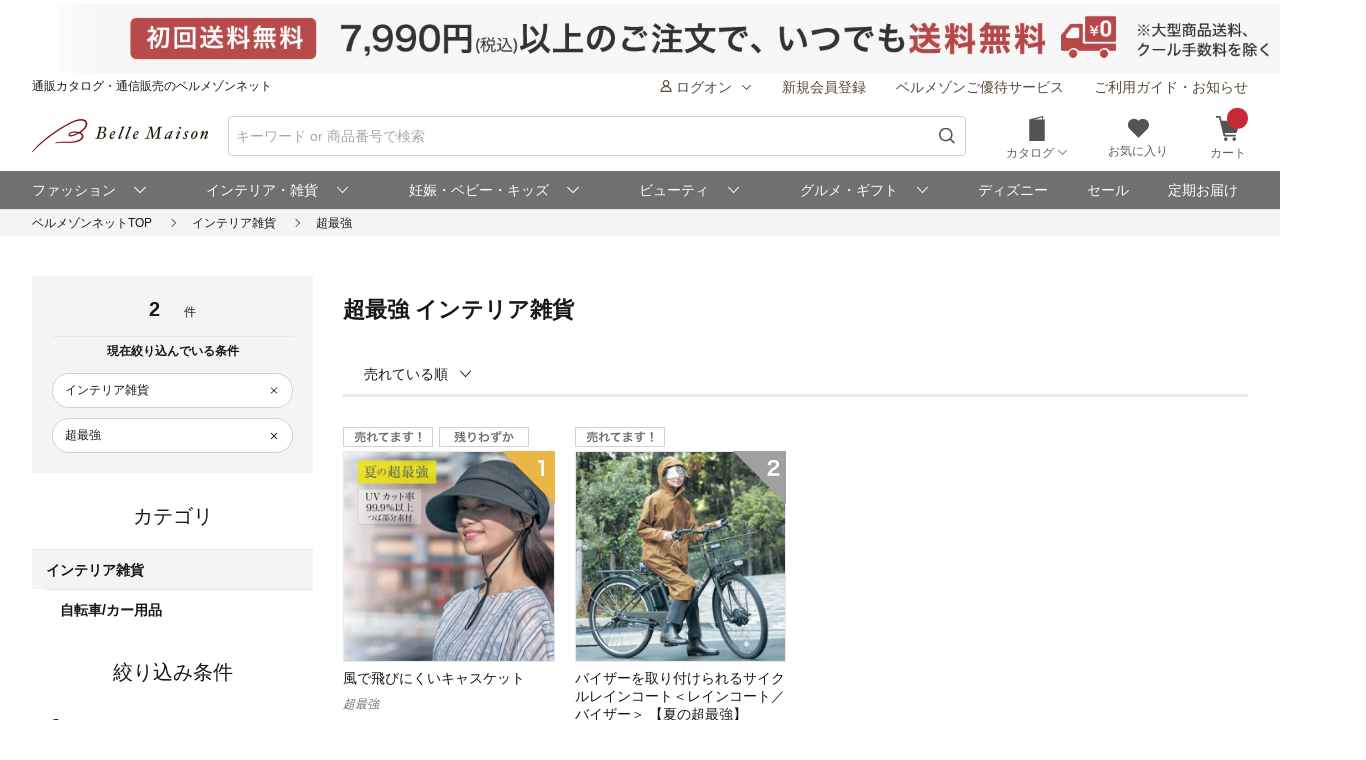

--- FILE ---
content_type: text/html;charset=UTF-8
request_url: https://www.bellemaison.jp/shop/app/catalog/list/?DM5_KBN=bpdHF_BR001_1217087%22&sort=r&brand=1117&SHNCRTTKKRO_KBN=0H&categoryList=16
body_size: 26962
content:
<!doctype html>
<html lang="ja">
 <head>
  
  
  
  
  
  
  
<noscript>
  <meta http-equiv="refresh" content="0; url=/shop/app/error/no_support/" />
</noscript>

<meta charset="UTF-8">
<meta name="viewport" content="width=device-width, initial-scale=1.0, viewport-fit=cover">
<meta name="format-detection" content="telephone=no">
<!-- ファビコン -->
<link rel="icon" href="/cpg/pc_common/images/favicon.ico">
<!-- アップルタッチアイコン -->
<link rel="apple-touch-icon" sizes="180x180" href="/cpg/pc_common/images/apple-touch-icon.png">
<link rel="stylesheet" type="text/css" href="/shop/files/exfiles/slick/slick.css" media="all" charset="UTF-8" />
<link rel="stylesheet" type="text/css" href="/shop/files/exfiles/slick/slick-theme.css" media="all" charset="UTF-8" />
<link rel="stylesheet" type="text/css" href="/shop/files/exfiles/OverlayScrollbars/OverlayScrollbars.css" media="all" charset="UTF-8" />
<link rel="stylesheet" type="text/css" href="/shop/files/commonfiles/styles/common.css" media="all" charset="UTF-8" />
<link rel="stylesheet" type="text/css" media="all" href="/shop/files/partsfiles/styles/pageHeader.css?date=20260123113454">
<link rel="stylesheet" type="text/css" media="all" href="/shop/files/partsfiles/styles/pageFooter.css?date=20260123113454">
<link rel="stylesheet" type="text/css" media="all" href="/shop/files/partsfiles/styles/list.css?date=20260123113454">
<link rel="stylesheet" type="text/css" media="all" href="/shop/files/commonfiles/styles/pagecommon/index.css?date=20260123113454">
<link rel="stylesheet" type="text/css" media="all" href="/shop/files/partsfiles/styles/topicPath.css?date=20260123113454">
<script type="text/javascript" src="/shop/files/exfiles/jquery-3.6.0.min.js" charset="UTF-8"></script>
<script type="text/javascript" charset="UTF-8">
  /*<![CDATA[*/
  frontContext = "\/shop";
  /*]]>*/
</script>
<script type="text/javascript" src="/shop/files/systemfiles/scripts/initialize.js?date=20260123113454" charset="UTF-8"></script>
<script type="text/javascript" src="/shop/files/systemfiles/scripts/message.js?date=20260123113454" charset="UTF-8"></script>
<script type="text/javascript" src="/shop/files/systemfiles/scripts/validate.js?date=20260123113454" charset="UTF-8"></script>
<script type="text/javascript" src="/shop/files/systemfiles/scripts/core.js?date=20260123113454" charset="UTF-8"></script>
<script type="text/javascript" src="/shop/files/systemfiles/scripts/process.js?date=20260123113454" charset="UTF-8"></script>
<script type="text/javascript" src="/shop/files/systemfiles/scripts/jquery.blockUI.js?date=20260123113454" charset="UTF-8"></script>
<script type="text/javascript">
<!--
  ga_pageName='SSPG0150_商品一覧'
  -->
</script>
  <meta name="description" content="インテリア雑貨の通販ならベルメゾン。ベルメゾンのインテリア雑貨はシーンに合わせたおしゃれなデザイン、暮らしに寄りそう機能性が人気！インテリア雑貨/小物、時計/照明器具、ガーデニング/エントランス用品、生花/観葉植物/フェイクグリーン、セール商品など豊富に品揃え♪" id="asc_meta_description">

<link rel="canonical" href="https://www.bellemaison.jp/shop/app/catalog/list/?categoryList=16&amp;brand=1117" id="asc_link_canonical">
<title>超最強 インテリア雑貨の通販｜通販のベルメゾンネット</title>
<!-- ogp -->
<meta property="og:title" content="超最強 インテリア雑貨の通販｜通販のベルメゾンネット">
<meta property="og:description" content="インテリア雑貨の通販ならベルメゾン。ベルメゾンのインテリア雑貨はシーンに合わせたおしゃれなデザイン、暮らしに寄りそう機能性が人気！インテリア雑貨/小物、時計/照明器具、ガーデニング/エントランス用品、生花/観葉植物/フェイクグリーン、セール商品など豊富に品揃え♪">
<meta property="og:url" content="https://www.bellemaison.jp/shop/app/catalog/list/?categoryList=16&amp;brand=1117">
<meta property="og:image" content="https://pic2.bellemaison.jp/cpg/pc_common/images/ogimage-1200x630.png">
<meta property="og:type" content="website">
<meta property="og:site_name" content="通販のベルメゾンネット">
<!-- facebook -->
<meta property="article:publisher" content="https://www.facebook.com/bellemaison.net">
<!-- twitter card -->
<meta name="twitter:card" content="summary_large_image">
<meta name="twitter:site" content="@bellemaison_jp">

  



<script type="text/javascript" charset="UTF-8">

	
	function getCookie(cookieName){
		var cookies = document.cookie;
		var cookiesArray = cookies.split(';');

		for(var c of cookiesArray){
			var cArray = c.split('=');
			if( cArray[0].trim() == cookieName){
				return decodeURIComponent(cArray[1]);
			}
		}
	}

	
	function disassembleCookieValue(cookieValue){

		var returnObject = new Object();

		var valueArray = cookieValue.split(';');
		for(var v of valueArray){
	    	var vArray = v.split('=');
	    	returnObject[vArray[0]] = vArray[1];
   		}

		return returnObject;
	}

	
	function updateCookieTTINFOPER(paramName, paramValue){

		var cookieTTINFOPER = getCookie('TTINFOPER');
		var TTINFOPER_keyValue = disassembleCookieValue(cookieTTINFOPER);

		TTINFOPER_keyValue[paramName] = paramValue;

		var cookieValue = "";
		Object.keys(TTINFOPER_keyValue).forEach(function(key){
			cookieValue = cookieValue + encodeURIComponent(key + "=" + TTINFOPER_keyValue[key] + ";");
		});

		var expires = new Date();
		expires.setTime( expires.getTime() + ( 1000 * 60 * 60 * 24 * 365 * 2 )); 

		document.cookie = [
			'TTINFOPER=' + cookieValue,
			'path=' + "/",
			'expires=' + expires.toGMTString()
		].join( '; ' );

	}
</script>

<script type="text/javascript" charset="UTF-8">
/*<![CDATA[*/
	var dataLayerVarsPage = new Object();
/*]]>*/
</script>







<script type="text/javascript" charset="UTF-8">
/*<![CDATA[*/
	dataLayer = window.dataLayer = window.dataLayer || [];
	dataLayer.push(dataLayerVarsPage);
/*]]>*/
</script>



<!-- Google Tag Manager -->
<script>(function(w,d,s,l,i){w[l]=w[l]||[];w[l].push({'gtm.start':
new Date().getTime(),event:'gtm.js'});var f=d.getElementsByTagName(s)[0],
j=d.createElement(s),dl=l!='dataLayer'?'&l='+l:'';j.async=true;j.src=
'https://www.googletagmanager.com/gtm.js?id='+i+dl;f.parentNode.insertBefore(j,f);
})(window,document,'script','dataLayer','GTM-M8XGB8K');</script>
<!-- End Google Tag Manager -->




<script type="text/javascript" charset="UTF-8">
/*<![CDATA[*/


function getQueryParam(name, url) {
	if (!url){
		url = window.location.href;
	}
	name = name.replace(/[\[\]]/g, "\\$&");
	var regex = new RegExp("[?&]" + name + "(=([^&#]*)|&|#|$)"),
		results = regex.exec(url);
	if (!results) return null;
	if (!results[2]) return '';
	return decodeURIComponent(results[2].replace(/\+/g, " "));
}


function trackAsyncFavoriteAdd(event){
	var dataLayerVars = {
		'event': event
	};
	gtmUtil.trackView(dataLayerVars);
}


function trackEventFavoriteAdd(event, commodityCode){
	dataLayerVars = {
		'event': event,
		'eventAttr': {
			'category': 'お気に入り機能',
			'action': 'お気に入り追加',
			'label': commodityCode
		}
	};
	gtmUtil.trackEvent(dataLayerVars);
}


function trackAsyncCartAdd(event, commodityCode, commodityName, brand, category, nucleusSkuCode, addCartRouteType){
	var dataLayerVars = {
		'event': event,
		'ecommerce': {
			'add': {
				'products': [
					{
						'id'               :commodityCode,    
						'name'             :commodityName,    
						'brand'            :brand,            
						'category'         :category,         
						'variant'          :nucleusSkuCode,   
						'dimension29':addCartRouteType, 
					}
				]
			}
		}
	};
	gtmUtil.trackView(dataLayerVars);
}


function trackAsyncViewReviewList(){
	var dataLayerVars = {
		'event': 'viewReviewList',
		'eventAttr': {
			'category': '商品レビュー',
			'action': '商品レビュー',
			'label': 'SSPG0420_レビューリスト'
		}
	};
	gtmUtil.trackView(dataLayerVars);
}


function trackAsyncViewOrderList(){
	var dataLayerVars = {
		'event': 'viewOrderList',
		'eventAttr': {
			'category': '受注系',
			'action': '受注系',
			'label': 'system_オーダー情報入力'
		}
	};
	gtmUtil.trackView(dataLayerVars);
}


function trackAsyncViewSKUStockList(){
	var dataLayerVars = {
		'event': 'viewSKUStockList',
		'eventAttr': {
			'category': 'SKU在庫価格一覧検索',
			'action': 'SKU在庫価格一覧検索',
			'label': 'system_SKU在庫価格一覧検索'
		}
	};
	gtmUtil.trackView(dataLayerVars);
}

/*]]>*/
</script>





















 
<script>(window.BOOMR_mq=window.BOOMR_mq||[]).push(["addVar",{"rua.upush":"false","rua.cpush":"false","rua.upre":"false","rua.cpre":"false","rua.uprl":"false","rua.cprl":"false","rua.cprf":"false","rua.trans":"","rua.cook":"false","rua.ims":"false","rua.ufprl":"false","rua.cfprl":"false","rua.isuxp":"false","rua.texp":"norulematch","rua.ceh":"false","rua.ueh":"false","rua.ieh.st":"0"}]);</script>
                              <script>!function(e){var n="https://s.go-mpulse.net/boomerang/";if("False"=="True")e.BOOMR_config=e.BOOMR_config||{},e.BOOMR_config.PageParams=e.BOOMR_config.PageParams||{},e.BOOMR_config.PageParams.pci=!0,n="https://s2.go-mpulse.net/boomerang/";if(window.BOOMR_API_key="JFETL-9EJXM-2ANBC-ZKAD9-9Z3SG",function(){function e(){if(!o){var e=document.createElement("script");e.id="boomr-scr-as",e.src=window.BOOMR.url,e.async=!0,i.parentNode.appendChild(e),o=!0}}function t(e){o=!0;var n,t,a,r,d=document,O=window;if(window.BOOMR.snippetMethod=e?"if":"i",t=function(e,n){var t=d.createElement("script");t.id=n||"boomr-if-as",t.src=window.BOOMR.url,BOOMR_lstart=(new Date).getTime(),e=e||d.body,e.appendChild(t)},!window.addEventListener&&window.attachEvent&&navigator.userAgent.match(/MSIE [67]\./))return window.BOOMR.snippetMethod="s",void t(i.parentNode,"boomr-async");a=document.createElement("IFRAME"),a.src="about:blank",a.title="",a.role="presentation",a.loading="eager",r=(a.frameElement||a).style,r.width=0,r.height=0,r.border=0,r.display="none",i.parentNode.appendChild(a);try{O=a.contentWindow,d=O.document.open()}catch(_){n=document.domain,a.src="javascript:var d=document.open();d.domain='"+n+"';void(0);",O=a.contentWindow,d=O.document.open()}if(n)d._boomrl=function(){this.domain=n,t()},d.write("<bo"+"dy onload='document._boomrl();'>");else if(O._boomrl=function(){t()},O.addEventListener)O.addEventListener("load",O._boomrl,!1);else if(O.attachEvent)O.attachEvent("onload",O._boomrl);d.close()}function a(e){window.BOOMR_onload=e&&e.timeStamp||(new Date).getTime()}if(!window.BOOMR||!window.BOOMR.version&&!window.BOOMR.snippetExecuted){window.BOOMR=window.BOOMR||{},window.BOOMR.snippetStart=(new Date).getTime(),window.BOOMR.snippetExecuted=!0,window.BOOMR.snippetVersion=12,window.BOOMR.url=n+"JFETL-9EJXM-2ANBC-ZKAD9-9Z3SG";var i=document.currentScript||document.getElementsByTagName("script")[0],o=!1,r=document.createElement("link");if(r.relList&&"function"==typeof r.relList.supports&&r.relList.supports("preload")&&"as"in r)window.BOOMR.snippetMethod="p",r.href=window.BOOMR.url,r.rel="preload",r.as="script",r.addEventListener("load",e),r.addEventListener("error",function(){t(!0)}),setTimeout(function(){if(!o)t(!0)},3e3),BOOMR_lstart=(new Date).getTime(),i.parentNode.appendChild(r);else t(!1);if(window.addEventListener)window.addEventListener("load",a,!1);else if(window.attachEvent)window.attachEvent("onload",a)}}(),"".length>0)if(e&&"performance"in e&&e.performance&&"function"==typeof e.performance.setResourceTimingBufferSize)e.performance.setResourceTimingBufferSize();!function(){if(BOOMR=e.BOOMR||{},BOOMR.plugins=BOOMR.plugins||{},!BOOMR.plugins.AK){var n=""=="true"?1:0,t="",a="ck7so3qxzcobo2l27h7q-f-257ff47dc-clientnsv4-s.akamaihd.net",i="false"=="true"?2:1,o={"ak.v":"39","ak.cp":"1270035","ak.ai":parseInt("728772",10),"ak.ol":"0","ak.cr":9,"ak.ipv":4,"ak.proto":"h2","ak.rid":"723d01c","ak.r":44387,"ak.a2":n,"ak.m":"a","ak.n":"essl","ak.bpcip":"18.191.39.0","ak.cport":57720,"ak.gh":"23.192.164.23","ak.quicv":"","ak.tlsv":"tls1.3","ak.0rtt":"","ak.0rtt.ed":"","ak.csrc":"-","ak.acc":"","ak.t":"1769667071","ak.ak":"hOBiQwZUYzCg5VSAfCLimQ==Xzeqz4FYwcMkww5xB1IyzM7FbvUJt3QpVXNimUhJ3oNtx3wMdIyQFonu/iVXzzBVdTrATf7bNlMZzxj0LncsGG4Q6tRYMDREU5qpA9g5EPpHW8uXhDj3SR85Sq0kednhd6gRJW3sIZYQ+3bHtuJAd985SDzK72gevNYC+a1OAgJruC6xQvT1QWyQyk1Sv6zay7nnZykLD/euNtrzWA7U98KJQo596f/ALMlttE6peM+4CTcQKuu2ItiMreluyfUtU3mZmurCDU5B6/t1u/A6LPnro/HKuklaCt7m5vHmQcOlg/vb8po9sjLOg4pqNdrcxriAmN5q705reB2C7TLzNcjCq0DrdcIHUc4+Jw6ecviQsSlsRqXIW8AIOwybMGBfOv52QwblHmOO4sU6rlrZY/t4/NffingQnISCrRM/s7g=","ak.pv":"129","ak.dpoabenc":"","ak.tf":i};if(""!==t)o["ak.ruds"]=t;var r={i:!1,av:function(n){var t="http.initiator";if(n&&(!n[t]||"spa_hard"===n[t]))o["ak.feo"]=void 0!==e.aFeoApplied?1:0,BOOMR.addVar(o)},rv:function(){var e=["ak.bpcip","ak.cport","ak.cr","ak.csrc","ak.gh","ak.ipv","ak.m","ak.n","ak.ol","ak.proto","ak.quicv","ak.tlsv","ak.0rtt","ak.0rtt.ed","ak.r","ak.acc","ak.t","ak.tf"];BOOMR.removeVar(e)}};BOOMR.plugins.AK={akVars:o,akDNSPreFetchDomain:a,init:function(){if(!r.i){var e=BOOMR.subscribe;e("before_beacon",r.av,null,null),e("onbeacon",r.rv,null,null),r.i=!0}return this},is_complete:function(){return!0}}}}()}(window);</script></head>
 <body>
  <!-- Google Tag Manager (noscript) -->
<noscript>
 <iframe src="https://www.googletagmanager.com/ns.html?id=GTM-M8XGB8K"
    height="0" width="0" style="display:none;visibility:hidden">
 </iframe>
</noscript>
<!-- End Google Tag Manager (noscript) -->

  <div class="main-wrapper ccm-page page-type-general-top-pagetype page-template-general">
    <div class="main-wrapper wrapper">
     <div class="main-wrapper container">
      <div class="main-wrapper row">
        <div>
        <div class="wsparts-include clearBoth">

<!---------   ヘッダインクルード　ここから  ----------->
<link rel="stylesheet" href="/cpg/pc_common/inc_html/rp/page-head/css/uksuggest.css?20250805">
<script>
//検索サジェストドメイン
const SUG_API_URL = 'https://s3bellprd.ukw.jp';
</script>

<script src="/cpg/pc_common/inc_html/rp/page-foot/js/model.js"></script>
<script src="/cpg/pc_common/inc_html/rp/page-foot/js/header.js?20251203"></script>

<!-- AD -->
<script src="https://one.adingo.jp/tag/bellemaison/7b97baa7-09a5-4452-85bc-dfe8fb711274.js"></script>

<header class="header c-header c-header-v2">
  <div class="header-inner">
    <div class="header-content">
      <!--- キャンペーンバナー ---->
      <div class="c-header__campaign-all" id="msmt_campaign-all">
        <div id="replace_at-00">
          
<style>
#head_camp_all { text-align: center; }
#head_camp_all a {
  display: block;
  width: 100%;
}
@media screen and (max-width: 767px) {
  #head_camp_all img { max-width: 100%; }
}
</style>
<div id="head_camp_all">
  <a class="link" href="https://www.bellemaison.jp/cpg/shipping_info/shipping_info_index.html?DM4_KBN=HEAD_YUTAI">
    <picture>
      <source srcset="https://pic2.bellemaison.jp/cpg/dmp/head/img/1938_100_head01_250911.jpg" media="(min-width: 768px)" width="969" height="50" type="image/jpg">
      <img src="https://pic2.bellemaison.jp/cpg/dmp/head/img/1334_190_head01_250911.jpg" alt="送料無料" width="1334" height="190" loading="eager">
    </picture>
  </a>
</div>
<!-- allheader end -->
        </div><!-- / #replace_at-00 -->
      </div>
      <!--- /キャンペーンバナー ---->
      <!--- PCサイズヘッダ ---->
      <div class="header-user from-pc">
        <p class="header_site">通販カタログ・通信販売のベルメゾンネット</p>
        <!-- 未ログオンメニュー -->
        <div class="header-user_info header-userdata-pc_unknown">
          <ul class="user-menu from-pc">
            <li class="user-menu_item">
              <div class="dropdown header-menu-dropdown user-menu-dropdown">
                <div class="dropdown_label">
                  <span class="icon header-mini-icon"><svg><use href="/shop/files/commonfiles/images/icons/symbol-defs.svg#icon-user"></use></svg></span>
                  <span>ログオン<span class="icon m-size-8 header-menu_icon"><svg><use href="/shop/files/commonfiles/images/icons/symbol-defs.svg#icon-arrow-down"></use></svg></span></span>
                </div>
                <div class="dropdown-content">
                  <div class="user-menu_login">
                    <a class="button m-size-l m-fill m-full" href="/shop/app/common/login/">ログオン</a>
                  </div>
                  <ul class="dropdown-list">
                    <li class="dropdown-list_item">
                      <a class="dropdown-list_label" href="/shop/app/mypage/order_history/">ご注文・配送状況</a>
                    </li>
                    <li class="dropdown-list_item">
                      <a class="dropdown-list_label" href="/shop/app/mypage/order_history/">返品・交換・キャンセル</a>
                    </li>
                    <li class="dropdown-list_item">
                      <a class="dropdown-list_label" href="/shop/app/common/login/?SNI_SK_URL=https%3A%2F%2Fwww.bellemaison.jp%2Fshop%2Fapp%2Fcustomer%2Fcustomer_edit1%2F">お客様情報の確認・変更</a>
                    </li>
                    <li class="dropdown-list_item">
                      <a class="dropdown-list_label" href="/shop/app/mypage/regular_purchase_list/">ご利用中の定期コース</a>
                    </li>
                    <li class="dropdown-list_item">
                      <a class="dropdown-list_label" href="/shop/app/mypage/review_contributed_list/">レビューの投稿・履歴</a>
                    </li>
                    <li class="dropdown-list_item">
                      <a class="dropdown-list_label" href="/cpg/special/etsuran/etsuran_index.html">最近チェックした商品</a>
                    </li>
                    <li class="dropdown-list_item">
                      <a class="dropdown-list_label" href="/shop/app/common/login/?SNI_SK_URL=https%3A%2F%2Fwww.bellemaison.jp%2Fshop%2Fapp%2Fcustomer%2Fmail_magazine%2F">メールマガジン登録・停止</a>
                    </li>
                    <li class="dropdown-list_item">
                      <a class="dropdown-list_label" href="/shop/app/mypage/catalog_unnecessary_register/">カタログ送付停止の登録・変更</a>
                    </li>
                  </ul>
                </div>
              </div>
            </li>
            <li class="user-menu_item">
              <a class="link user-info_link" href="/shop/app/customer/customer_register_reception/">新規会員登録</a>
            </li>
            <li class="user-menu_item">
              <a class="link user-info_link" href="/cpg/goyutai/goyutai_index.html">ベルメゾンご優待サービス</a>
            </li>
            <li class="user-menu_item">
              <a class="link user-info_link" href="https://faq.bellemaison.jp/bellemaison/web/guide/" target="_blank">ご利用ガイド・お知らせ</a>
            </li>
          </ul>
        </div>
        <!-- ログオンメニュー -->
        <div class="header-user_info header-userdata-pc_logonuser" style="display:none;">
          <ul class="user-menu from-pc">
            <li class="user-menu_item">
              <div class="dropdown header-menu-dropdown user-menu-dropdown">
                <div class="dropdown_label">
                  <span class="icon header-mini-icon"><svg><use href="/shop/files/commonfiles/images/icons/symbol-defs.svg#icon-user"></use></svg></span>
                  <span class="header-userdata-pc_username">様のマイページ</span>
                </div>
                <div class="dropdown-content header-dropdown-content">
                  <ul class="dropdown-list">
                    <li class="dropdown-list_item">
                      <a class="dropdown-list_label" href="/shop/app/mypage/mypage/">マイページ</a>
                    </li>
                    <li class="dropdown-list_item">
                      <a class="dropdown-list_label" href="/shop/app/mypage/order_history/">ご注文・配送状況</a>
                    </li>
                    <li class="dropdown-list_item">
                      <a class="dropdown-list_label" href="/shop/app/mypage/order_history/">返品・交換・キャンセル</a>
                    </li>
                    <li class="dropdown-list_item">
                      <a class="dropdown-list_label" href="/shop/app/customer/customer_edit1/">お客様情報の確認・変更</a>
                    </li>
                    <li class="dropdown-list_item">
                      <a class="dropdown-list_label" href="/shop/app/mypage/regular_purchase_list/">ご利用中の定期コース</a>
                    </li>
                    <li class="dropdown-list_item">
                      <a class="dropdown-list_label" href="/shop/app/mypage/review_contributed_list/">レビューの投稿・履歴</a>
                    </li>
                    <li class="dropdown-list_item">
                      <a class="dropdown-list_label" href="/cpg/special/etsuran/etsuran_index.html">最近チェックした商品</a>
                    </li>
                    <li class="dropdown-list_item">
                      <a class="dropdown-list_label" href="/shop/app/customer/mail_magazine/">メールマガジン登録・停止</a>
                    </li>
                    <li class="dropdown-list_item">
                      <a class="dropdown-list_label" href="/shop/app/mypage/catalog_unnecessary_register/">カタログ送付停止の登録・変更</a>
                    </li>
                  </ul>
                  <div class="user-menu_logout">
                    <a class="button m-size-m m-fill m-full" href="/shop/app/common/logout/">ログオフ</a>
                  </div>
                </div>
              </div>
            </li>
            <li class="user-menu_item">
              <a class="link user-info_link" href="/shop/app/mypage/point_voucher_exchange_history/">
                <span class="icon header-mini-icon"><svg><use href="/shop/files/commonfiles/images/icons/symbol-defs.svg#icon-point"></use></svg></span>
                <span class="header-userdata-pc_point">ポイント：</span>
              </a>
            </li>
            <li class="user-menu_item">
              <div class="dropdown header-menu-dropdown user-menu-dropdown">
                <div class="dropdown_label">
                  <span class="icon header-mini-icon"><svg><use href="/shop/files/commonfiles/images/icons/symbol-defs.svg#icon-stage"></use></svg></span>
                  <span class="header-userdata-pc_rank">ステージ：</span>
                </div>
                <div class="dropdown-content">
                  <div class="stage_start" style="display:none;">
                    <p class="help drawer-user-status-special-title">ステージ特典</p>
                    <p class="header-dropdown_text">通常商品送料無料</p>
                    <p class="header-dropdown_text">定期商品送料無料</p>
                    <a href="/cpg/goyutai/goyutai_index.html" class="dropdown-list_label"><span>ステージ特典について</span><span class="icon m-size-7"><svg><use href="/shop/files/commonfiles/images/icons/symbol-defs.svg#icon-arrow-right"></use></svg></span></a>
                  </div>
                  <div class="stage_regular" style="display:none;">
                    <p class="help drawer-user-status-special-title">ステージ特典</p>
                    <p class="header-dropdown_text">7,990円以上送料無料</p>
                    <p class="header-dropdown_text">定期2,190円以上送料無料</p>
                    <a href="/cpg/goyutai/goyutai_index.html" class="dropdown-list_label"><span>ステージ特典について</span><span class="icon m-size-7"><svg><use href="/shop/files/commonfiles/images/icons/symbol-defs.svg#icon-arrow-right"></use></svg></span></a>
                  </div>
                  <div class="stage_bronz" style="display:none;">
                    <p class="help drawer-user-status-special-title">ステージ特典</p>
                    <p class="header-dropdown_point">ポイント<span class="header-dropdown_accent">2倍</span></p>
                    <p class="header-dropdown_text">4,990円以上送料無料</p>
                    <p class="header-dropdown_text">返品商品引取無料</p>
                    <p class="header-dropdown_text">定期2,190円以上送料無料</p>
                    <a href="/cpg/goyutai/goyutai_index.html" class="dropdown-list_label"><span>ステージ特典について</span><span class="icon m-size-7"><svg><use href="/shop/files/commonfiles/images/icons/symbol-defs.svg#icon-arrow-right"></use></svg></span></a>
                  </div>
                  <div class="stage_silver" style="display:none;">
                    <p class="help drawer-user-status-special-title">ステージ特典</p>
                    <p class="header-dropdown_point">ポイント<span class="header-dropdown_accent">4倍</span></p>
                    <p class="header-dropdown_text">4,990円以上送料無料</p>
                    <p class="header-dropdown_text">返品商品引取無料</p>
                    <p class="header-dropdown_text">定期2,190円以上送料無料</p>
                    <a href="/cpg/goyutai/goyutai_index.html" class="dropdown-list_label"><span>ステージ特典について</span><span class="icon m-size-7"><svg><use href="/shop/files/commonfiles/images/icons/symbol-defs.svg#icon-arrow-right"></use></svg></span></a>
                  </div>
                  <div class="stage_gold" style="display:none;">
                    <p class="help drawer-user-status-special-title">ステージ特典</p>
                    <p class="header-dropdown_point">ポイント<span class="header-dropdown_accent">6倍</span></p>
                    <p class="header-dropdown_text">通常商品送料無料</p>
                    <p class="header-dropdown_text">返品商品引取無料</p>
                    <p class="header-dropdown_text">定期商品送料無料</p>
                    <p class="header-dropdown_text">セール先行ご案内</p>
                    <a href="/cpg/goyutai/goyutai_index.html" class="dropdown-list_label"><span>ステージ特典について</span><span class="icon m-size-7"><svg><use href="/shop/files/commonfiles/images/icons/symbol-defs.svg#icon-arrow-right"></use></svg></span></a>
                  </div>
                  <div class="stage_platinum" style="display:none;">
                    <p class="help drawer-user-status-special-title">ステージ特典</p>
                    <p class="header-dropdown_point">ポイント<span class="header-dropdown_accent">8倍</span></p>
                    <p class="header-dropdown_text">通常商品送料無料</p>
                    <p class="header-dropdown_text">返品商品引取無料</p>
                    <p class="header-dropdown_text">定期商品送料無料</p>
                    <p class="header-dropdown_text">大型商品送料無料</p>
                    <p class="header-dropdown_text">セール先行ご案内</p>
                    <a href="/cpg/goyutai/goyutai_index.html" class="dropdown-list_label"><span>ステージ特典について</span><span class="icon m-size-7"><svg><use href="/shop/files/commonfiles/images/icons/symbol-defs.svg#icon-arrow-right"></use></svg></span></a>
                  </div>
                  <div class="stage_diamond" style="display:none;">
                    <p class="help drawer-user-status-special-title">ステージ特典</p>
                    <p class="header-dropdown_point">ポイント<span class="header-dropdown_accent">16倍</span></p>
                    <p class="header-dropdown_text">通常商品送料無料</p>
                    <p class="header-dropdown_text">返品商品引取無料</p>
                    <p class="header-dropdown_text">定期商品送料無料</p>
                    <p class="header-dropdown_text">大型商品送料無料</p>
                    <p class="header-dropdown_text">セール先行ご案内</p>
                    <a href="/cpg/goyutai/goyutai_index.html" class="dropdown-list_label"><span>ステージ特典について</span><span class="icon m-size-7"><svg><use href="/shop/files/commonfiles/images/icons/symbol-defs.svg#icon-arrow-right"></use></svg></span></a>
                  </div>
                </div>
              </div>
            </li>
            <li class="user-menu_item">
              <a class="link user-info_link" href="https://faq.bellemaison.jp/bellemaison/web/guide/" target="_blank">ご利用ガイド・お知らせ</a>
            </li>
          </ul>
        </div>
      </div>
      <!--  -->
      <form autocomplete="off" name="form_head" onsubmit="createParam(); return false;">
        <div class="header-main">
          <div class="header-main_brand from-pc">
            <a class="header-brand_logo" href="/">
              <h1><img src="https://pic2.bellemaison.jp/cpg/pc_common/images/bellemaison2.png" alt="通販カタログ・通信販売のベルメゾンネット" width="176" height="35" title="通販カタログ・通信販売のベルメゾンネット" loading="eager" fetchpriority="high"></h1>
            </a>
          </div>
          <div class="header-main_search">
            <div class="header-main_search-text-wrapper c-header__search-input p-header__search">
              <div class="form_control m-icon-left header-main_search-text c-header__search-input-inner">
                <input name="keyword" type="search" class="input header-main_search_input c-header__search-input-form p-header__search-input-form js-search" id="text" placeholder="キーワード or 商品番号で検索" maxlength="100" data-search-input>
                <button type="submit" class="header-main_search_icon" aria-label="検索">
                  <span class="icon m-size-4"><svg>
                      <use href="/shop/files/commonfiles/images/icons/symbol-defs.svg#icon-search"></use>
                    </svg></span>
                </button>
              </div>
              <div id="mid_r_www"></div>
              <!-- 検索履歴表示（ローカルストレージ） -->
              <div class="history-list">
                <ul class="js-histories">
                  <!-- <li class="nav-link js-nav-link">
                        <span>
                          <span>ダミーテキストです。</span>
                          <span class="icon m-size-6"><svg><use href="/shop/files/commonfiles/images/icons/symbol-defs.svg#icon-arrow-right"></use></svg></span>
                        </span>
                      </li> -->
                </ul>
                <span class="btn-clear js-btn-clear">検索履歴を消去</span>
              </div>
            </div>
            <!-- / -->
            <!-- SP 履歴・カテゴリ表示 -->
            <div class="nav_sp" id="js-nav_sp">
              <nav>
                <input type="checkbox" name="menu_1st" id="menu_1st" class="js-menu-toggle">
                <div class="nav_sp_wrap nav_sp_wrap_01">
                  <div>
                    <div class="btnBack">
                      <label for="menu_1st" id="js-btn-back">
                        <span class="icon m-size-6"><svg><use href="/shop/files/commonfiles/images/icons/symbol-defs.svg#icon-arrow-left"></use></svg></span>
                        <span>戻る</span>
                      </label>
                    </div>
                    <!-- / -->

                    <div class="nav_sp_menu">
                      <div class="historyList-sp nav_sp_list js-nav-menu history-list" id="js-history-list">
                        <h2>検索履歴</h2>
                        <ul class="js-history-list-sp js-histories">
                          <!-- <li class="nav-link js-nav-link">
                                <span>
                                  <span>ダミーテキストです。</span>
                                  <span class="icon m-size-6"><svg><use href="/shop/files/commonfiles/images/icons/symbol-defs.svg#icon-arrow-right"></use></svg></span>
                                </span>
                              </li> -->
                        </ul>
                        <button type="button" class="js-btn-clear btn-clear" id="js-delete-kistory"><span>検索履歴を削除</span></button>
                      </div>
                      <!--  <p class="historyList-sp__txt-none">検索履歴はございません</p> -->
                      <!-- / -->
                      <div class="nav_sp_list nav_sp_list-1st js-nav-menu">
                        <h2>探す</h2>
                        <ul>
                          <li class="nav-link js-nav-link">
                            <label for="menu_2nd">
                              <span>カテゴリから探す</span>
                              <span class="icon m-size-6"><svg><use href="/shop/files/commonfiles/images/icons/symbol-defs.svg#icon-arrow-right"></use></svg></span>
                            </label>
                          </li>
                          <li class="nav-link js-nav-link">
                            <a href="/shop/app/catalog/brand_list/">
                              <span>ブランドから探す</span>
                              <span class="icon m-size-6"><svg><use href="/shop/files/commonfiles/images/icons/symbol-defs.svg#icon-arrow-right"></use></svg></span>
                            </a>
                          </li>
                          <li class="nav-link js-nav-link">
                            <a href="/cpg/special/ranking/ranking_index.html">
                              <span>ランキングから探す</span>
                              <span class="icon m-size-6"><svg><use href="/shop/files/commonfiles/images/icons/symbol-defs.svg#icon-arrow-right"></use></svg></span>
                            </a>
                          </li>
                          <li class="nav-link js-nav-link">
                            <a href="/cpg/special/newarrival/newarrival_index.html">
                              <span>新入荷から探す</span>
                              <span class="icon m-size-6"><svg><use href="/shop/files/commonfiles/images/icons/symbol-defs.svg#icon-arrow-right"></use></svg></span>
                            </a>
                          </li>
                          <li class="nav-link js-nav-link">
                            <a href="/cpg/special/review/review_index.html">
                              <span>レビュー高評価から探す</span>
                              <span class="icon m-size-6"><svg><use href="/shop/files/commonfiles/images/icons/symbol-defs.svg#icon-arrow-right"></use></svg></span>
                            </a>
                          </li>
                          <li class="nav-link js-nav-link">
                            <a href="/cpg/trends/hotshop/hot_index.html">
                              <span>おすすめ特集から探す</span>
                              <span class="icon m-size-6"><svg><use href="/shop/files/commonfiles/images/icons/symbol-defs.svg#icon-arrow-right"></use></svg></span>
                            </a>
                          </li>
                          <li class="nav-link js-nav-link">
                            <a href="/cpg/special/otoku/otoku_index.html">
                              <span>お得情報から探す</span>
                              <span class="icon m-size-6"><svg><use href="/shop/files/commonfiles/images/icons/symbol-defs.svg#icon-arrow-right"></use></svg></span>
                            </a>
                          </li>
                          <li class="nav-link js-nav-link">
                            <a href="/cpg/dc/index.html">
                              <span>デジタルカタログから探す</span>
                              <span class="icon m-size-6"><svg><use href="/shop/files/commonfiles/images/icons/symbol-defs.svg#icon-arrow-right"></use></svg></span>
                            </a>
                          </li>
                        </ul>
                      </div>
                    </div>
                  </div>
                </div>
                <!--  -->
                <input type="checkbox" name="menu_2nd" id="menu_2nd" class="js-menu-toggle">
                <div class="nav_sp_wrap nav_sp_wrap_02">
                  <div>
                    <div class="btnBack">
                      <label for="menu_2nd" class="js-btn__back">
                        <span class="icon m-size-6"><svg><use href="/shop/files/commonfiles/images/icons/symbol-defs.svg#icon-arrow-left"></use></svg></span>
                        <span>戻る</span>
                      </label>
                    </div>

                    <div class="nav_sp_menu">
                      <h2>カテゴリから探す</h2>
                      <div class="nav_sp_list js-nav-menu">
                        <h3>ファッション</h3>
                        <ul>
                          <li class="nav-link js-nav-link">
                            <a href="/shop/app/catalog/category_top/7/">
                              <span>レディースファッション</span>
                              <span class="icon m-size-6"><svg><use href="/shop/files/commonfiles/images/icons/symbol-defs.svg#icon-arrow-right"></use></svg></span>
                            </a>
                          </li>
                          <li class="nav-link js-nav-link">
                            <a href="/shop/app/catalog/category_top/6/">
                              <span>女性下着/インナー/パジャマ</span>
                              <span class="icon m-size-6"><svg><use href="/shop/files/commonfiles/images/icons/symbol-defs.svg#icon-arrow-right"></use></svg></span>
                            </a>
                          </li>
                          <li class="nav-link js-nav-link">
                            <a href="/shop/app/catalog/category_top/8/"><span>靴/バッグ/ファッション雑貨</span>
                              <span class="icon m-size-6"><svg><use href="/shop/files/commonfiles/images/icons/symbol-defs.svg#icon-arrow-right"></use></svg></span></a>
                          </li>
                          <li class="nav-link js-nav-link">
                            <a href="/cpg/fashion/sports/sports_index.html"><span>スポーツウェア/エクササイズ用品</span>
                              <span class="icon m-size-6"><svg><use href="/shop/files/commonfiles/images/icons/symbol-defs.svg#icon-arrow-right"></use></svg></span></a>
                          </li>
                          <li class="nav-link js-nav-link">
                            <a href="/cpg/lsize/index.html"><span>大きいサイズ(～6L)</span>
                              <span class="icon m-size-6"><svg><use href="/shop/files/commonfiles/images/icons/symbol-defs.svg#icon-arrow-right"></use></svg></span></a>
                          </li>
                          <li class="nav-link js-nav-link">
                            <a href="/shop/app/catalog/category_top/9/"><span>メンズファッション</span>
                              <span class="icon m-size-6"><svg><use href="/shop/files/commonfiles/images/icons/symbol-defs.svg#icon-arrow-right"></use></svg></span></a>
                          </li>
                        </ul>
                      </div>
                      <div class="nav_sp_list js-nav-menu">
                        <h3>インテリア・雑貨</h3>
                        <ul>
                          <li class="nav-link js-nav-link">
                            <a href="/shop/app/catalog/category_top/11/"><span>家具/収納</span>
                              <span class="icon m-size-6"><svg><use href="/shop/files/commonfiles/images/icons/symbol-defs.svg#icon-arrow-right"></use></svg></span></a>
                          </li>
                          <li class="nav-link js-nav-link">
                            <a href="/shop/app/catalog/category_top/12/"><span>カーテン/ラグ/ソファーカバー</span>
                              <span class="icon m-size-6"><svg><use href="/shop/files/commonfiles/images/icons/symbol-defs.svg#icon-arrow-right"></use></svg></span></a>
                          </li>
                          <li class="nav-link js-nav-link">
                            <a href="/shop/app/catalog/category_top/13/"><span>布団/寝具</span>
                              <span class="icon m-size-6"><svg><use href="/shop/files/commonfiles/images/icons/symbol-defs.svg#icon-arrow-right"></use></svg></span></a>
                          </li>
                          <li class="nav-link js-nav-link">
                            <a href="/shop/app/catalog/category_top/14/"><span>キッチン用品/調理器具</span>
                              <span class="icon m-size-6"><svg><use href="/shop/files/commonfiles/images/icons/symbol-defs.svg#icon-arrow-right"></use></svg></span></a>
                          </li>
                          <li class="nav-link js-nav-link">
                            <a href="/shop/app/catalog/category_top/15/"><span>バス/トイレ/掃除洗濯/タオル/スリッパ</span>
                              <span class="icon m-size-6"><svg><use href="/shop/files/commonfiles/images/icons/symbol-defs.svg#icon-arrow-right"></use></svg></span></a>
                          </li>
                          <li class="nav-link js-nav-link">
                            <a href="/shop/app/catalog/category_top/16/"><span>インテリア雑貨</span>
                              <span class="icon m-size-6"><svg><use href="/shop/files/commonfiles/images/icons/symbol-defs.svg#icon-arrow-right"></use></svg></span></a>
                          </li>
                          <li class="nav-link js-nav-link">
                            <a href="/shop/app/catalog/category_top/17/"><span>家電</span>
                              <span class="icon m-size-6"><svg><use href="/shop/files/commonfiles/images/icons/symbol-defs.svg#icon-arrow-right"></use></svg></span></a>
                          </li>
                        </ul>
                      </div>
                      <div class="nav_sp_list js-nav-menu">
                        <h3>妊娠・ベビー・キッズ</h3>
                        <ul>
                          <li class="nav-link js-nav-link">
                            <a href="/shop/app/catalog/category_top/3/"><span>マタニティ/ママ用品</span>
                              <span class="icon m-size-6"><svg><use href="/shop/files/commonfiles/images/icons/symbol-defs.svg#icon-arrow-right"></use></svg></span></a>
                          </li>
                          <li class="nav-link js-nav-link">
                            <a href="/shop/app/catalog/category_top/5/"><span>ベビー服/ベビー用品</span>
                              <span class="icon m-size-6"><svg><use href="/shop/files/commonfiles/images/icons/symbol-defs.svg#icon-arrow-right"></use></svg></span></a>
                          </li>
                          <li class="nav-link js-nav-link">
                            <a href="/shop/app/catalog/category_top/4/"><span>子供服/子供用品</span>
                              <span class="icon m-size-6"><svg><use href="/shop/files/commonfiles/images/icons/symbol-defs.svg#icon-arrow-right"></use></svg></span></a>
                          </li>
                          <li class="nav-link js-nav-link">
                            <a href="/cpg/mama/junior_main/junior_main_index.html"><span>ジュニア/ティーンズ</span>
                              <span class="icon m-size-6"><svg><use href="/shop/files/commonfiles/images/icons/symbol-defs.svg#icon-arrow-right"></use></svg></span></a>
                          </li>
                        </ul>
                      </div>
                      <div class="nav_sp_list js-nav-menu">
                        <h3>バラエティ</h3>
                        <ul>
                          <li class="nav-link js-nav-link">
                            <a href="/shop/app/catalog/category_top/10/"><span>コスメ/美容/健康</span>
                              <span class="icon m-size-6"><svg><use href="/shop/files/commonfiles/images/icons/symbol-defs.svg#icon-arrow-right"></use></svg></span></a>
                          </li>
                          <li class="nav-link js-nav-link">
                            <a href="/shop/app/catalog/category_top/18/"><span>食品/スイーツ</span>
                              <span class="icon m-size-6"><svg><use href="/shop/files/commonfiles/images/icons/symbol-defs.svg#icon-arrow-right"></use></svg></span></a>
                          </li>
                          <li class="nav-link js-nav-link">
                            <a href="/shop/app/catalog/category_top/19/"><span>ギフト(内祝い・結婚祝い etc.)</span>
                              <span class="icon m-size-6"><svg><use href="/shop/files/commonfiles/images/icons/symbol-defs.svg#icon-arrow-right"></use></svg></span></a>
                          </li>
                          <li class="nav-link js-nav-link">
                            <a href="/shop/app/catalog/category_top/2/"><span>ディズニー</span>
                              <span class="icon m-size-6"><svg><use href="/shop/files/commonfiles/images/icons/symbol-defs.svg#icon-arrow-right"></use></svg></span></a>
                          </li>
                          <li class="nav-link js-nav-link">
                            <a href="/cpg/character/character_index.html"><span>キャラクター(スヌーピー・ムーミン etc.)</span>
                              <span class="icon m-size-6"><svg><use href="/shop/files/commonfiles/images/icons/symbol-defs.svg#icon-arrow-right"></use></svg></span></a>
                          </li>
                          <li class="nav-link js-nav-link">
                            <a href="/shop/app/catalog/category_top/1/"><span>定期お届け・マンスリークラブ</span>
                              <span class="icon m-size-6"><svg><use href="/shop/files/commonfiles/images/icons/symbol-defs.svg#icon-arrow-right"></use></svg></span></a>
                          </li>
                        </ul>
                      </div>
                      <div class="nav_sp_list js-nav-menu">
                        <h3>SALE</h3>
                        <ul>
                          <li class="nav-link js-nav-link">
                            <a href="/cpg/sale/index.html"><span>セール・アウトレット</span>
                              <span class="icon m-size-6"><svg><use href="/shop/files/commonfiles/images/icons/symbol-defs.svg#icon-arrow-right"></use></svg></span></a>
                          </li>
                        </ul>
                      </div>
                    </div>
                  </div>
                </div>
                <!--  -->
              </nav>
            </div>
            <!-- / -->
          </div>
          <!-- / -->
          <div class="header-main_tool" id="js-header" ontouchstart="">
            <div class="header-main_tool_brand until-pc">
              <a class="header-brand_logo" href="/shop/">
                <h1><img src="https://pic2.bellemaison.jp/cpg/pc_common/images/bellemaison2.png" alt="通販カタログ・通信販売のベルメゾンネット" width="352" height="70" class="header-brand_logo_img" title="通販カタログ・通信販売のベルメゾンネット" loading="eager" fetchpriority="high"></h1>
              </a>
            </div>
            <ul class="header-tools">
              <li class="header-tool from-pc">
                <div class="dropdown header-menu-dropdown user-menu-dropdown">
                  <div class="dropdown_label header-tool_button m-has-text">
                    <span class="icon m-size-2 header-tool_icon"><svg><use href="/shop/files/commonfiles/images/icons/symbol-defs.svg#icon-book-close"></use></svg></span>
                    <span class="header-tool-button_text">カタログ<span class="icon m-size-8 header-tool-button_text_icon"><svg><use href="/shop/files/commonfiles/images/icons/symbol-defs.svg#icon-arrow-down"></use></svg></span></span>
                  </div>
                  <div class="dropdown-content">
                    <ul class="dropdown-list">
                      <li class="dropdown-list_item">
                        <a class="dropdown-list_label" href="/shop/app/cart/blanket_cart/">カタログからご注文</a>
                      </li>
                      <li class="dropdown-list_item">
                        <a class="dropdown-list_label" href="/cpg/dc/index.html">デジタルカタログを見る</a>
                      </li>
                      <li class="dropdown-list_item">
                        <a class="dropdown-list_label" href="/shop/app/catalog/category_top/99/">カタログ無料プレゼント</a>
                      </li>
                    </ul>
                  </div>
                </div>
              </li>
              <li class="header-tool until-pc header-tool__search">
                <label class="link header-tool_button" id="js-btn-search" for="menu_1st">
                  <span class="icon m-size-3 header-tool_icon">
                    <svg role="img" aria-label="検索"><use href="/shop/files/commonfiles/images/icons/symbol-defs.svg#icon-search"></use></svg></span>
                </label>
              </li>
              <li class="header-tool">
                <a class="link header-tool_button m-has-text" href="/shop/app/mypage/favorite_list/" aria-label="お気に入り">
                  <span class="icon m-size-3 header-tool_icon"><svg><use href="/shop/files/commonfiles/images/icons/symbol-defs.svg#icon-heart"></use></svg></span>
                  <span class="header-tool-button_text from-pc">お気に入り</span>
                </a>
              </li>
              <li class="header-tool">
                <a class="link header-tool_button m-has-text" href="/shop/app/cart/cart/" aria-label="カート">
                  <span class="icon m-size-2 header-tool_icon"><svg><use href="/shop/files/commonfiles/images/icons/symbol-defs.svg#icon-cart-fill"></use></svg></span>
                  <span class="header-tool-button_text from-pc">カート</span>
                  <span class="badge cart_badge"></span>
                </a>
              </li>
              <li class="header-tool until-pc">
                <button class="header-tool_button" type="button" data-header-drawer-open="drawer-nav" aria-label="メニュー">
                  <span class="icon m-size-3"><svg><use href="/shop/files/commonfiles/images/icons/symbol-defs.svg#icon-bars"></use></svg></span>
                </button>
              </li>
            </ul>
          </div>
        </div>
      </form>
    </div>

  </div>
  <!-- / -->
  <!-- PC各カテゴリーリンク（グレー帯）  -->
  <div class="header-inner header-category-container from-pc">
    <div class="header-content">
      <nav class="header-nav">
        <ul class="header-category-list">
          <li class="header-category-list_item">
            <div class="dropdown header-menu-dropdown header-category-dropdown">
              <div class="dropdown_label">
                ファッション<span class="icon m-size-6 header-nav_dropdown_icon"><svg><use href="/shop/files/commonfiles/images/icons/symbol-defs.svg#icon-arrow-down"></use></svg></span>
              </div>
              <div class="dropdown-content">
                <ul class="dropdown-list">
                  <li class="dropdown-list_item">
                    <a class="dropdown-list_label dropdown-link" href="/shop/app/catalog/category_top/7/">レディースファッション</a>
                  </li>
                  <li class="dropdown-list_item">
                    <a class="dropdown-list_label dropdown-link" href="/shop/app/catalog/category_top/6/">女性下着/インナー/パジャマ</a>
                  </li>
                  <li class="dropdown-list_item">
                    <a class="dropdown-list_label dropdown-link" href="/shop/app/catalog/category_top/8/">靴/バッグ/ファッション雑貨</a>
                  </li>
                  <li class="dropdown-list_item">
                    <a class="dropdown-list_label dropdown-link" href="/cpg/fashion/sports/sports_index.html">スポーツウェア/エクササイズ用品</a>
                  </li>
                  <li class="dropdown-list_item">
                    <a class="dropdown-list_label dropdown-link" href="/cpg/lsize/index.html">大きいサイズ(～6L)</a>
                  </li>
                  <li class="dropdown-list_item">
                    <a class="dropdown-list_label dropdown-link" href="/shop/app/catalog/category_top/9/">メンズファッション</a>
                  </li>
                </ul>
              </div>
            </div>
          </li>
          <li class="header-category-list_item">
            <div class="dropdown header-menu-dropdown header-category-dropdown">
              <div class="dropdown_label">
                インテリア・雑貨<span class="icon m-size-6 header-nav_dropdown_icon"><svg><use href="/shop/files/commonfiles/images/icons/symbol-defs.svg#icon-arrow-down"></use></svg></span>
              </div>
              <div class="dropdown-content">
                <ul class="dropdown-list">
                  <li class="dropdown-list_item">
                    <a class="dropdown-list_label dropdown-link" href="/shop/app/catalog/category_top/11/">家具/収納</a>
                  </li>
                  <li class="dropdown-list_item">
                    <a class="dropdown-list_label dropdown-link" href="/shop/app/catalog/category_top/12/">カーテン/ラグ/ソファーカバー</a>
                  </li>
                  <li class="dropdown-list_item">
                    <a class="dropdown-list_label dropdown-link" href="/shop/app/catalog/category_top/13/">布団/寝具</a>
                  </li>
                  <li class="dropdown-list_item">
                    <a class="dropdown-list_label dropdown-link" href="/shop/app/catalog/category_top/14/">キッチン用品/調理器具</a>
                  </li>
                  <li class="dropdown-list_item">
                    <a class="dropdown-list_label dropdown-link" href="/shop/app/catalog/category_top/15/">バス/トイレ/掃除洗濯/タオル/スリッパ</a>
                  </li>
                  <li class="dropdown-list_item">
                    <a class="dropdown-list_label dropdown-link" href="/shop/app/catalog/category_top/16/">インテリア雑貨</a>
                  </li>
                  <li class="dropdown-list_item">
                    <a class="dropdown-list_label dropdown-link" href="/shop/app/catalog/category_top/17/">家電</a>
                  </li>
                </ul>
              </div>
            </div>
          </li>
          <li class="header-category-list_item">
            <div class="dropdown header-menu-dropdown header-category-dropdown">
              <div class="dropdown_label">
                妊娠・ベビー・キッズ<span class="icon m-size-6 header-nav_dropdown_icon"><svg><use href="/shop/files/commonfiles/images/icons/symbol-defs.svg#icon-arrow-down"></use></svg></span>
              </div>
              <div class="dropdown-content">
                <ul class="dropdown-list">
                  <li class="dropdown-list_item">
                    <a class="dropdown-list_label dropdown-link" href="/shop/app/catalog/category_top/3/">マタニティ/ママ用品</a>
                  </li>
                  <li class="dropdown-list_item">
                    <a class="dropdown-list_label dropdown-link" href="/shop/app/catalog/category_top/5/">ベビー服/ベビー用品</a>
                  </li>
                  <li class="dropdown-list_item">
                    <a class="dropdown-list_label dropdown-link" href="/shop/app/catalog/category_top/4/">子供服/子供用品</a>
                  </li>
                  <li class="dropdown-list_item">
                    <a class="dropdown-list_label dropdown-link" href="/cpg/mama/junior_main/junior_main_index.html">ジュニア/ティーンズ</a>
                  </li>
                </ul>
              </div>
            </div>
          </li>
          <li class="header-category-list_item">
            <div class="dropdown header-menu-dropdown header-category-dropdown">
              <div class="dropdown_label">
                ビューティ<span class="icon m-size-6 header-nav_dropdown_icon"><svg><use href="/shop/files/commonfiles/images/icons/symbol-defs.svg#icon-arrow-down"></use></svg></span>
              </div>
              <div class="dropdown-content">
                <ul class="dropdown-list">
                  <li class="dropdown-list_item">
                    <a class="dropdown-list_label dropdown-link" href="/shop/app/catalog/category_top/10/">コスメ/美容/健康</a>
                  </li>
                </ul>
              </div>
            </div>
          </li>
          <li class="header-category-list_item">
            <div class="dropdown header-menu-dropdown header-category-dropdown">
              <div class="dropdown_label">
                グルメ・ギフト<span class="icon m-size-6 header-nav_dropdown_icon"><svg><use href="/shop/files/commonfiles/images/icons/symbol-defs.svg#icon-arrow-down"></use></svg></span>
              </div>
              <div class="dropdown-content">
                <ul class="dropdown-list">
                  <li class="dropdown-list_item">
                    <a class="dropdown-list_label dropdown-link" href="/shop/app/catalog/category_top/18/">食品/スイーツ</a>
                  </li>
                  <li class="dropdown-list_item">
                    <a class="dropdown-list_label dropdown-link" href="/shop/app/catalog/category_top/19/">ギフト(内祝い・結婚祝い etc.)</a>
                  </li>
                </ul>
              </div>
            </div>
          </li>
          <li class="header-category-list_item">
            <a class="link" href="/shop/app/catalog/category_top/2/">ディズニー</a>
          </li>
          <li class="header-category-list_item">
            <a class="link" href="/cpg/sale/index.html">セール</a>
          </li>
          <li class="header-category-list_item">
            <a class="link" href="/shop/app/catalog/category_top/1/">定期お届け</a>
          </li>
        </ul>
      </nav>
    </div>
  </div>
  <!-- / -->
</header>

<!--  -->

<!--モバイルハンバーガーメニュー-->
<div class="drawer-mask"></div>
<nav id="drawer-nav" class="drawer-nav">
  <div class="drawer-nav-header">
    <h2 class="hamburger-header_title">MENU</h2>
    <button type="button" class="header-drawer_close" aria-label="閉じる" data-header-drawer-close></button>
  </div>
  <!-- 非ログオン -->
  <div class="drawer-user header-userdata-sp_unknown">
    <div class="drawer-user-status drawer-user-status_card stage_gest_card">
      <div class="drawer-user-status_row">
        <p class=""><span class="drawer_user-name">ゲスト 様</span></p>
        <div class="drawer-user-buttons">
          <a class="button m-size-s" href="/shop/app/common/login/">ログオン</a>
          <a class="button m-size-s" href="/shop/app/customer/customer_register_reception/">新規会員登録</a>
        </div>
      </div>
    </div>
  </div>
  <!-- ログオン -->
  <div class="drawer-user header-userdata-sp_logonuser">
    <div class="drawer-user-status drawer-user-status_card" id="drawer-user-status_card">
      <div class="drawer-user-status_row">
        <p class="text-small"><span class="header-userdata-sp_rank"></span></p>
        <p class="drawer_user-name header-userdata-sp_username"> 様</p>
      </div>
      <div class="drawer-user-status_row">
        <p class="text-small stage_bronz" style="display:none;">ポイント2倍</p>
        <p class="text-small stage_silver" style="display:none;">ポイント4倍</p>
        <p class="text-small stage_gold" style="display:none;">ポイント6倍</p>
        <p class="text-small stage_platinum" style="display:none;">ポイント8倍</p>
        <p class="text-small stage_diamond" style="display:none;">ポイント16倍</p>
        <p><span class="drawer_user-name header-userdata-sp_point"></span></p>
      </div>

      <div class="drawer-user-status_row drawer-user-status_rank">
        <p class="text-small stage_start" style="display:none;">通常商品送料無料</p>
        <p class="text-small stage_regular" style="display:none;">7,990円以上送料無料</p>
        <p class="text-small stage_bronz" style="display:none;">4,990円以上送料無料</p>
        <p class="text-small stage_silver" style="display:none;">4,990円以上送料無料</p>
        <p class="text-small stage_gold" style="display:none;">通常商品送料無料</p>
        <p class="text-small stage_platinum" style="display:none;">通常商品送料無料</p>
        <p class="text-small stage_diamond" style="display:none;">通常商品送料無料</p>
        <p class="text-small text-align-right">
          <a href="/cpg/goyutai/goyutai_index.html" class="link-stage"><span>ステージ特典</span><span class="icon m-size-8"><svg><use href="/shop/files/commonfiles/images/icons/symbol-defs.svg#icon-arrow-right"></use></svg></span></a>
        </p>
      </div>

    </div>
  </div>
  <!-- メニュー -->
  <h3 class="drawer-menu_title"><span class="icon m-size-5"><svg><use href="/shop/files/commonfiles/images/icons/symbol-defs.svg#icon-user"></use></svg></span><span>マイページ</span></h3>
  <ul class="drawer-menu">
    <li class="drawer-menu_item">
      <button class="drawer-menu_link drawer-menu_link-btn link" data-header-drawer-open="drawer-nav-mypage">マイページ・各種ご確認<span class="icon m-size-6"><svg><use href="/shop/files/commonfiles/images/icons/symbol-defs.svg#icon-arrow-right"></use></svg></span></button>
    </li>
  </ul>
  <h3 class="drawer-menu_title"><span class="icon m-size-5"><svg><use href="/shop/files/commonfiles/images/icons/symbol-defs.svg#icon-search"></use></svg></span><span>探す</span></h3>
  <ul class="drawer-menu">
    <li class="drawer-menu_item">
      <a class="drawer-menu_link link" href="/cpg/special/etsuran/etsuran_index.html"><span>最近チェックした商品から探す</span><span class="icon m-size-6"><svg><use href="/shop/files/commonfiles/images/icons/symbol-defs.svg#icon-arrow-right"></use></svg></span></a>
    </li>
    <li class="drawer-menu_item">
      <button class="drawer-menu_link drawer-menu_link-btn link" data-header-drawer-open="drawer-nav-category">カテゴリから探す<span class="icon m-size-6"><svg><use href="/shop/files/commonfiles/images/icons/symbol-defs.svg#icon-arrow-right"></use></svg></span></button>
    </li>
    <li class="drawer-menu_item">
      <a class="drawer-menu_link link" href="/shop/app/catalog/brand_list/">ブランドから探す<span class="icon m-size-6"><svg><use href="/shop/files/commonfiles/images/icons/symbol-defs.svg#icon-arrow-right"></use></svg></span></a>
    </li>
    <li class="drawer-menu_item">
      <a class="drawer-menu_link link" href="/cpg/special/ranking/ranking_index.html">ランキングから探す<span class="icon m-size-6"><svg><use href="/shop/files/commonfiles/images/icons/symbol-defs.svg#icon-arrow-right"></use></svg></span></a>
    </li>
    <li class="drawer-menu_item">
      <a class="drawer-menu_link link" href="/cpg/special/newarrival/newarrival_index.html">新入荷から探す<span class="icon m-size-6"><svg><use href="/shop/files/commonfiles/images/icons/symbol-defs.svg#icon-arrow-right"></use></svg></span></a>
    </li>
    <li class="drawer-menu_item">
      <a class="drawer-menu_link link" href="/cpg/special/review/review_index.html">レビュー高評価から探す<span class="icon m-size-6"><svg><use href="/shop/files/commonfiles/images/icons/symbol-defs.svg#icon-arrow-right"></use></svg></span></a>
    </li>
    <li class="drawer-menu_item">
      <a class="drawer-menu_link link" href="/cpg/trends/hotshop/hot_index.html">おすすめ特集から探す<span class="icon m-size-6"><svg><use href="/shop/files/commonfiles/images/icons/symbol-defs.svg#icon-arrow-right"></use></svg></span></a>
    </li>
    <li class="drawer-menu_item">
      <a class="drawer-menu_link link" href="/cpg/special/otoku/otoku_index.html">お得情報から探す<span class="icon m-size-6"><svg><use href="/shop/files/commonfiles/images/icons/symbol-defs.svg#icon-arrow-right"></use></svg></span></a>
    </li>
  </ul>
  <h3 class="drawer-menu_title"><span class="icon m-size-5"><svg><use href="/shop/files/commonfiles/images/icons/symbol-defs.svg#icon-book-close"></use></svg></span><span>カタログ</span></h3>
  <ul class="drawer-menu">
    <li class="drawer-menu_item">
      <a class="drawer-menu_link link" href="/shop/app/cart/blanket_cart/"><span>カタログからご注文</span><span class="icon m-size-6"><svg><use href="/shop/files/commonfiles/images/icons/symbol-defs.svg#icon-arrow-right"></use></svg></span></a>
    </li>
    <li class="drawer-menu_item">
      <a class="drawer-menu_link link" href="/cpg/dc/index.html"><span>デジタルカタログを見る</span><span class="icon m-size-6"><svg><use href="/shop/files/commonfiles/images/icons/symbol-defs.svg#icon-arrow-right"></use></svg></span></a>
    </li>
    <li class="drawer-menu_item">
      <a class="drawer-menu_link link" href="/shop/app/catalog/category_top/99/"><span>カタログ無料プレゼント</span><span class="icon m-size-6"><svg><use href="/shop/files/commonfiles/images/icons/symbol-defs.svg#icon-arrow-right"></use></svg></span></a>
    </li>
  </ul>
  <h3 class="drawer-menu_title"><span class="icon m-size-5"><svg><use href="/shop/files/commonfiles/images/icons/symbol-defs.svg#icon-info"></use></svg></span><span>ヘルプ・その他</span></h3>
  <ul class="drawer-menu">
    <li class="drawer-menu_item">
      <a class="drawer-menu_link link" href="/cpg/goyutai/goyutai_index.html"><span>ベルメゾンご優待サービス</span><span class="icon m-size-6"><svg><use href="/shop/files/commonfiles/images/icons/symbol-defs.svg#icon-arrow-right"></use></svg></span></a>
    </li>
    <li class="drawer-menu_item">
      <a class="drawer-menu_link link" href="https://faq.bellemaison.jp/bellemaison/web/guide/" target="_blank"><span>ご利用ガイド・お知らせ</span><span class="icon m-size-6"><svg><use href="/shop/files/commonfiles/images/icons/symbol-defs.svg#icon-arrow-right"></use></svg></span></a>
    </li>
    <li class="drawer-menu_item">
      <a class="drawer-menu_link link" href="/cpg/special/app/search.html"><span>ベルメゾン公式アプリ</span><span class="icon m-size-6"><svg><use href="/shop/files/commonfiles/images/icons/symbol-defs.svg#icon-arrow-right"></use></svg></span></a>
    </li>
    <li class="drawer-menu_item header-userdata-sp_logonuser">
      <a class="drawer-menu_link link" href="/shop/app/common/logout/"><span>ログオフ</span><span class="icon m-size-6"><svg><use href="/shop/files/commonfiles/images/icons/symbol-defs.svg#icon-arrow-right"></use></svg></span></a>
    </li>
  </ul>
</nav>
<nav id="drawer-nav-category" class="drawer-nav">
  <div class="drawer-nav-header">
    <button class="drawer-nav_back" type="button" data-header-drawer-back><span class="icon m-size-6"><svg><use href="/shop/files/commonfiles/images/icons/symbol-defs.svg#icon-arrow-left"></use></svg></span>戻る</button>
    <button class="header-drawer_close" type="button" aria-label="閉じる" data-header-drawer-close></button>
  </div>
  <h3 class="drawer-menu_title">ファッション</h3>
  <ul class="drawer-menu">
    <li class="drawer-menu_item">
      <a class="drawer-menu_link link" href="/shop/app/catalog/category_top/7/"><span>レディースファッション</span><span class="icon m-size-6"><svg><use href="/shop/files/commonfiles/images/icons/symbol-defs.svg#icon-arrow-right"></use></svg></span></a>
    </li>
    <li class="drawer-menu_item">
      <a class="drawer-menu_link link" href="/shop/app/catalog/category_top/6/"><span>女性下着/インナー/パジャマ</span><span class="icon m-size-6"><svg><use href="/shop/files/commonfiles/images/icons/symbol-defs.svg#icon-arrow-right"></use></svg></span></a>
    </li>
    <li class="drawer-menu_item">
      <a class="drawer-menu_link link" href="/shop/app/catalog/category_top/8/"><span>靴/バッグ/ファッション雑貨</span><span class="icon m-size-6"><svg><use href="/shop/files/commonfiles/images/icons/symbol-defs.svg#icon-arrow-right"></use></svg></span></a>
    </li>
    <li class="drawer-menu_item">
      <a class="drawer-menu_link link" href="/cpg/fashion/sports/sports_index.html"><span>スポーツウェア/エクササイズ用品</span><span class="icon m-size-6"><svg><use href="/shop/files/commonfiles/images/icons/symbol-defs.svg#icon-arrow-right"></use></svg></span></a>
    </li>
    <li class="drawer-menu_item">
      <a class="drawer-menu_link link" href="/cpg/lsize/index.html"><span>大きいサイズ(～6L)</span><span class="icon m-size-6"><svg><use href="/shop/files/commonfiles/images/icons/symbol-defs.svg#icon-arrow-right"></use></svg></span></a>
    </li>
    <li class="drawer-menu_item">
      <a class="drawer-menu_link link" href="/shop/app/catalog/category_top/9/"><span>メンズファッション</span><span class="icon m-size-6"><svg><use href="/shop/files/commonfiles/images/icons/symbol-defs.svg#icon-arrow-right"></use></svg></span></a>
    </li>
  </ul>
  <h3 class="drawer-menu_title">インテリア・雑貨</h3>
  <ul class="drawer-menu">
    <li class="drawer-menu_item">
      <a class="drawer-menu_link link" href="/shop/app/catalog/category_top/11/"><span>家具/収納</span><span class="icon m-size-6"><svg><use href="/shop/files/commonfiles/images/icons/symbol-defs.svg#icon-arrow-right"></use></svg></span></a>
    </li>
    <li class="drawer-menu_item">
      <a class="drawer-menu_link link" href="/shop/app/catalog/category_top/12/"><span>カーテン/ラグ/ソファーカバー</span><span class="icon m-size-6"><svg><use href="/shop/files/commonfiles/images/icons/symbol-defs.svg#icon-arrow-right"></use></svg></span></a>
    </li>
    <li class="drawer-menu_item">
      <a class="drawer-menu_link link" href="/shop/app/catalog/category_top/13/"><span>布団/寝具</span><span class="icon m-size-6"><svg><use href="/shop/files/commonfiles/images/icons/symbol-defs.svg#icon-arrow-right"></use></svg></span></a>
    </li>
    <li class="drawer-menu_item">
      <a class="drawer-menu_link link" href="/shop/app/catalog/category_top/14/"><span>キッチン用品/調理器具</span><span class="icon m-size-6"><svg><use href="/shop/files/commonfiles/images/icons/symbol-defs.svg#icon-arrow-right"></use></svg></span></a>
    </li>
    <li class="drawer-menu_item">
      <a class="drawer-menu_link link" href="/shop/app/catalog/category_top/15/"><span>バス/トイレ/掃除洗濯/タオル/スリッパ</span><span class="icon m-size-6"><svg><use href="/shop/files/commonfiles/images/icons/symbol-defs.svg#icon-arrow-right"></use></svg></span></a>
    </li>
    <li class="drawer-menu_item">
      <a class="drawer-menu_link link" href="/shop/app/catalog/category_top/16/"><span>インテリア雑貨</span><span class="icon m-size-6"><svg><use href="/shop/files/commonfiles/images/icons/symbol-defs.svg#icon-arrow-right"></use></svg></span></a>
    </li>
    <li class="drawer-menu_item">
      <a class="drawer-menu_link link" href="/shop/app/catalog/category_top/17/"><span>家電</span><span class="icon m-size-6"><svg><use href="/shop/files/commonfiles/images/icons/symbol-defs.svg#icon-arrow-right"></use></svg></span></a>
    </li>
  </ul>
  <h3 class="drawer-menu_title">妊娠・ベビー・キッズ</h3>
  <ul class="drawer-menu">
    <li class="drawer-menu_item">
      <a class="drawer-menu_link link" href="/shop/app/catalog/category_top/3/"><span>マタニティ/ママ用品</span><span class="icon m-size-6"><svg><use href="/shop/files/commonfiles/images/icons/symbol-defs.svg#icon-arrow-right"></use></svg></span></a>
    </li>
    <li class="drawer-menu_item">
      <a class="drawer-menu_link link" href="/shop/app/catalog/category_top/5/"><span>ベビー服/ベビー用品</span><span class="icon m-size-6"><svg><use href="/shop/files/commonfiles/images/icons/symbol-defs.svg#icon-arrow-right"></use></svg></span></a>
    </li>
    <li class="drawer-menu_item">
      <a class="drawer-menu_link link" href="/shop/app/catalog/category_top/4/"><span>子供服/子供用品</span><span class="icon m-size-6"><svg><use href="/shop/files/commonfiles/images/icons/symbol-defs.svg#icon-arrow-right"></use></svg></span></a>
    </li>
    <li class="drawer-menu_item">
      <a class="drawer-menu_link link" href="/cpg/mama/junior_main/junior_main_index.html"><span>ジュニア/ティーンズ</span><span class="icon m-size-6"><svg><use href="/shop/files/commonfiles/images/icons/symbol-defs.svg#icon-arrow-right"></use></svg></span></a>
    </li>
  </ul>
  <h3 class="drawer-menu_title">バラエティ</h3>
  <ul class="drawer-menu">
    <li class="drawer-menu_item">
      <a class="drawer-menu_link link" href="/shop/app/catalog/category_top/10/"><span>コスメ/美容/健康</span><span class="icon m-size-6"><svg><use href="/shop/files/commonfiles/images/icons/symbol-defs.svg#icon-arrow-right"></use></svg></span></a>
    </li>
    <li class="drawer-menu_item">
      <a class="drawer-menu_link link" href="/shop/app/catalog/category_top/18/"><span>食品/スイーツ</span><span class="icon m-size-6"><svg><use href="/shop/files/commonfiles/images/icons/symbol-defs.svg#icon-arrow-right"></use></svg></span></a>
    </li>
    <li class="drawer-menu_item">
      <a class="drawer-menu_link link" href="/shop/app/catalog/category_top/19/"><span>ギフト(内祝い・結婚祝い etc.)</span><span class="icon m-size-6"><svg><use href="/shop/files/commonfiles/images/icons/symbol-defs.svg#icon-arrow-right"></use></svg></span></a>
    </li>
    <li class="drawer-menu_item">
      <a class="drawer-menu_link link" href="/shop/app/catalog/category_top/2/"><span>ディズニー</span><span class="icon m-size-6"><svg><use href="/shop/files/commonfiles/images/icons/symbol-defs.svg#icon-arrow-right"></use></svg></span></a>
    </li>
    <li class="drawer-menu_item">
      <a class="drawer-menu_link link" href="/cpg/character/character_index.html"><span>キャラクター(スヌーピー・ムーミン etc.)</span><span class="icon m-size-6"><svg><use href="/shop/files/commonfiles/images/icons/symbol-defs.svg#icon-arrow-right"></use></svg></span></a>
    </li>
    <li class="drawer-menu_item">
      <a class="drawer-menu_link link" href="/shop/app/catalog/category_top/1/"><span>定期お届け・マンスリークラブ</span><span class="icon m-size-6"><svg><use href="/shop/files/commonfiles/images/icons/symbol-defs.svg#icon-arrow-right"></use></svg></span></a>
    </li>
  </ul>
  <h3 class="drawer-menu_title">SALE</h3>
  <ul class="drawer-menu">
    <li class="drawer-menu_item">
      <a class="drawer-menu_link link" href="/cpg/sale/index.html"><span>セール・アウトレット</span><span class="icon m-size-6"><svg><use href="/shop/files/commonfiles/images/icons/symbol-defs.svg#icon-arrow-right"></use></svg></span></a>
    </li>
  </ul>
</nav>

<nav id="drawer-nav-mypage" class="drawer-nav">
  <div class="drawer-nav-header">
    <button class="drawer-nav_back" type="button" data-header-drawer-back><span class="icon m-size-6"><svg><use href="/shop/files/commonfiles/images/icons/symbol-defs.svg#icon-arrow-left"></use></svg></span>戻る</button>
    <button class="header-drawer_close" type="button" aria-label="閉じる" data-header-drawer-close></button>
  </div>
  <ul class="drawer-menu">
    <li class="drawer-menu_item">
      <a class="drawer-menu_link link" href="/shop/app/mypage/mypage/"><span>マイページトップ</span><span class="icon m-size-6"><svg><use href="/shop/files/commonfiles/images/icons/symbol-defs.svg#icon-arrow-right"></use></svg></span></a>
    </li>
  </ul>
  <h3 class="drawer-menu_title">ご登録情報</h3>
  <ul class="drawer-menu">
    <li class="drawer-menu_item">
      <a class="drawer-menu_link link" href="/shop/app/common/login/?SNI_SK_URL=https%3A%2F%2Fwww.bellemaison.jp%2Fshop%2Fapp%2Fcustomer%2Fcustomer_edit1%2F"><span>お客様情報の確認・変更</span><span class="icon m-size-6"><svg><use href="/shop/files/commonfiles/images/icons/symbol-defs.svg#icon-arrow-right"></use></svg></span></a>
    </li>
    <li class="drawer-menu_item">
      <a class="drawer-menu_link link" href="/shop/app/mypage/customer_changepassword/"><span>パスワード変更</span><span class="icon m-size-6"><svg><use href="/shop/files/commonfiles/images/icons/symbol-defs.svg#icon-arrow-right"></use></svg></span></a>
    </li>
    <li class="drawer-menu_item">
      <a class="drawer-menu_link link" href="/shop/app/mypage/address_list/"><span>お届け先住所録</span><span class="icon m-size-6"><svg><use href="/shop/files/commonfiles/images/icons/symbol-defs.svg#icon-arrow-right"></use></svg></span></a>
    </li>
    <li class="drawer-menu_item">
      <a class="drawer-menu_link link" href="/shop/app/mypage/always_order/"><span>「いつものご注文」情報の確認・削除</span><span class="icon m-size-6"><svg><use href="/shop/files/commonfiles/images/icons/symbol-defs.svg#icon-arrow-right"></use></svg></span></a>
    </li>
  </ul>
  <h3 class="drawer-menu_title">ご利用履歴</h3>
  <ul class="drawer-menu">
    <li class="drawer-menu_item">
      <a class="drawer-menu_link link" href="/shop/app/mypage/order_history/"><span>ご注文・配送状況</span><span class="icon m-size-6"><svg><use href="/shop/files/commonfiles/images/icons/symbol-defs.svg#icon-arrow-right"></use></svg></span></a>
    </li>
    <li class="drawer-menu_item">
      <a class="drawer-menu_link link" href="/shop/app/mypage/order_history/"><span>返品・交換・キャンセル</span><span class="icon m-size-6"><svg><use href="/shop/files/commonfiles/images/icons/symbol-defs.svg#icon-arrow-right"></use></svg></span></a>
    </li>
    <li class="drawer-menu_item">
      <a class="drawer-menu_link link" href="/shop/app/mypage/payment_status/"><span>お支払い状況</span><span class="icon m-size-6"><svg><use href="/shop/files/commonfiles/images/icons/symbol-defs.svg#icon-arrow-right"></use></svg></span></a>
    </li>
    <li class="drawer-menu_item">
      <a class="drawer-menu_link link" href="/shop/app/mypage/payment_status/"><span>振込用紙・領収書再発行</span><span class="icon m-size-6"><svg><use href="/shop/files/commonfiles/images/icons/symbol-defs.svg#icon-arrow-right"></use></svg></span></a>
    </li>
    <li class="drawer-menu_item">
      <a class="drawer-menu_link link" href="/shop/app/mypage/payment_status/"><span>インターネットでのペイジー支払い</span><span class="icon m-size-6"><svg><use href="/shop/files/commonfiles/images/icons/symbol-defs.svg#icon-arrow-right"></use></svg></span></a>
    </li>
    <li class="drawer-menu_item">
      <a class="drawer-menu_link link" href="/shop/app/mypage/review_contributed_list/"><span>レビューの投稿・履歴</span><span class="icon m-size-6"><svg><use href="/shop/files/commonfiles/images/icons/symbol-defs.svg#icon-arrow-right"></use></svg></span></a>
    </li>
    <li class="drawer-menu_item">
      <a class="drawer-menu_link link" href="/shop/app/mypage/regular_purchase_list/"><span>ご利用中の定期コース</span><span class="icon m-size-6"><svg><use href="/shop/files/commonfiles/images/icons/symbol-defs.svg#icon-arrow-right"></use></svg></span></a>
    </li>
  </ul>
  <h3 class="drawer-menu_title">ポイント・クーポン・お買い物券</h3>
  <ul class="drawer-menu">
    <li class="drawer-menu_item">
      <a class="drawer-menu_link link" href="/shop/app/mypage/point_voucher_exchange_history/"><span>ポイント照会</span><span class="icon m-size-6"><svg><use href="/shop/files/commonfiles/images/icons/symbol-defs.svg#icon-arrow-right"></use></svg></span></a>
    </li>
    <li class="drawer-menu_item">
      <a class="drawer-menu_link link" href="/shop/app/mypage/coupon_list/"><span>保有クーポン一覧</span><span class="icon m-size-6"><svg><use href="/shop/files/commonfiles/images/icons/symbol-defs.svg#icon-arrow-right"></use></svg></span></a>
    </li>
    <li class="drawer-menu_item">
      <a class="drawer-menu_link link" href="/shop/app/mypage/point_voucher_exchange_history/"><span>お買物券ポイント交換</span><span class="icon m-size-6"><svg><use href="/shop/files/commonfiles/images/icons/symbol-defs.svg#icon-arrow-right"></use></svg></span></a>
    </li>
  </ul>
  <h3 class="drawer-menu_title">メールマガジン・カタログ</h3>
  <ul class="drawer-menu">
    <li class="drawer-menu_item">
      <a class="drawer-menu_link link" href="/shop/app/customer/mail_magazine/"><span>メールマガジン登録・停止</span><span class="icon m-size-6"><svg><use href="/shop/files/commonfiles/images/icons/symbol-defs.svg#icon-arrow-right"></use></svg></span></a>
    </li>
    <li class="drawer-menu_item">
      <a class="drawer-menu_link link" href="/shop/app/mypage/catalog_unnecessary_register/"><span>カタログ送付停止の登録・変更</span><span class="icon m-size-6"><svg><use href="/shop/files/commonfiles/images/icons/symbol-defs.svg#icon-arrow-right"></use></svg></span></a>
    </li>
  </ul>
  <h3 class="drawer-menu_title">退会手続き</h3>
  <ul class="drawer-menu">
    <li class="drawer-menu_item">
      <a class="drawer-menu_link link" href="/shop/app/mypage/customer_info/"><span>退会手続き</span><span class="icon m-size-6"><svg><use href="/shop/files/commonfiles/images/icons/symbol-defs.svg#icon-arrow-right"></use></svg></span></a>
    </li>
  </ul>
</nav>

<!---------   ヘッダインクルード　ここまで  ----------->        </div>
       </div>
        <div>
        
         <input type="hidden" id="totalMessageLengs" value="0" />
         <div id="message" class="message-area" data-ws-parts-popup="messageArea">
          
          
          
         </div>
        
       </div>
        <div class="main-contents">
        <div class="wsparts-include clearBoth">
         
         

         <div id="mainContents" class="main-contents">
          <main role="main">
           <!-- (32)パンくず -->
           <div>
        <div class="wsparts-include clearBoth">
         
         <script type="text/javascript" charset="UTF-8" src="/shop/files/partsfiles/scripts/topicPath.js?date=20260123113454"></script>
         <div id="topicPath" class="breadcrumbs"></div>
        </div>
       </div>
           <div class="topicPathList">
             <div class="topicPath" data-name="インテリア雑貨" data-value="https://www.bellemaison.jp/shop/app/catalog/category_top/16/"></div>
           </div>
           <div class="topicPathList">
             <div class="topicPath" data-name="超最強"></div>
           </div>
             <!-- (26)上部インクルードHTML -->
             <div></div>
             <div class="main-inner">
               <div class="grid m-pc list-main">
                 <div class="grid_item m-3 product-list-sub from-pc">
                   <div class="filter-section list-condition">
                     <div class="list-condition_count">
                      <span class="list-condition_count_number text-weight-bold">2</span>
                      <span class="list-condition_count_label">件</span>
                     </div>
                     <p class="list-condition_label text-weight-bold" style="display: none;">現在絞り込んでいる条件</p>
                     <ul class="filter-condition">
                      <!-- 現在のカテゴリ -->
                      
                       <li class="filter-condition_item">
                        <div class="filter-condition_tag">
                         インテリア雑貨
                         <button class="filter-condition_delete" type="button" onclick="deleteNarrowDownCondition(&#39;largeCategory&#39;,&#39;&#39;);">
                          <span class="icon m-size-6">
                           <svg><use href="/shop/files/commonfiles/images/icons/symbol-defs.svg#icon-close"></use></svg>
                          </span>
                         </button>
                        </div>
                       </li>
                       
                       
                      
                      <!-- 絞り込み条件 -->
                      
                      <!-- サイズ -->
                      
                      <!-- カラー -->
                      
                       
                      
                       
                      
                       
                      
                       
                      
                       
                      
                       
                      
                      <!-- ブランド -->
                      
                       
                      
                       
                      
                       
                      
                       
                      
                       
                      
                       
                      
                       
                      
                       
                      
                       
                      
                       
                      
                       
                      
                       
                      
                       
                      
                       
                      
                       
                      
                       
                      
                       
                      
                       
                      
                       
                      
                       
                      
                       
                      
                       
                      
                       
                      
                       
                      
                       
                      
                       
                      
                       <li class="filter-condition_item">
                        <div class="filter-condition_tag">
                         超最強
                         <button class="filter-condition_delete" type="button" onclick="deleteNarrowDownCondition(&#39;brand&#39;,&#39;1117&#39;);">
                          <span class="icon m-size-6">
                           <svg><use href="/shop/files/commonfiles/images/icons/symbol-defs.svg#icon-close"></use></svg>
                          </span>
                         </button>
                        </div>
                       </li>
                      
                       
                      
                       
                      
                       
                      
                       
                      
                       
                      
                       
                      
                       
                      
                       
                      
                       
                      
                       
                      
                       
                      
                       
                      
                       
                      
                       
                      
                       
                      
                       
                      
                       
                      
                       
                      
                       
                      
                       
                      
                       
                      
                       
                      
                       
                      
                       
                      
                       
                      
                       
                      
                       
                      
                       
                      
                       
                      
                       
                      
                       
                      
                       
                      
                       
                      
                       
                      
                      <!-- 価格帯 -->
                      
                      <!-- 割引率 -->
                      
                      <!-- 対象商品 -->
                      
                       
                      
                       
                      
                       
                      
                     </ul>
                   </div>
                   
                   <form method="get" class="filter-section" action="/shop/app/catalog/list/" id="categoryTreeForm">
                    <input type="hidden" id="keywordHistory" name="RK" value="">
                    
                    <input type="hidden" id="addCartRouteType" name="SHNCRTTKKRO_KBN" value="0H">
                    <input type="hidden" id="spellerFlg" name="spellerFlg" value="true">
                    <input type="hidden" id="sort" name="sort" value="r">
                    <input type="hidden" id="keyword" name="keyword" value="">
                    <input type="hidden" id="pager" name="pager" value="1">
                    
                     <input type="hidden" name="categoryList" id="currentLargeCategoryId"  value="16">
                     
                     
                    

                    <section class="filter-section filter-box">
                     <h3 class="filter-section_heading">カテゴリ</h3>
                     <ul class="filter-list m-level-1">
                       <!-- 大カテゴリの場合 -->
                       
                        <li class="filter-list_item">
                         <a class="link filter-list_item-inner  m-selected" href="https://www.bellemaison.jp/shop/app/catalog/list/?DM5_KBN=bpdHF_BR001_1217087%22&amp;sort=r&amp;brand=1117&amp;SHNCRTTKKRO_KBN=0H&amp;categoryList=16"
                             onclick="loadingStart();">インテリア雑貨</a>
                        </li>
                        <!-- 中カテゴリの場合 -->
                        <ul class="filter-list m-level-2">
                         
                          <li class="filter-list_item">
                           <a class="link filter-list_item-inner  m-selected" href="https://www.bellemaison.jp/shop/app/catalog/list/?DM5_KBN=bpdHF_BR001_1217087%22&amp;sort=r&amp;brand=1117&amp;SHNCRTTKKRO_KBN=0H&amp;categoryList=1608"
                               onclick="loadingStart();">自転車/カー用品</a>
                          </li>
                          <!-- 小カテゴリの場合 -->
                          
                         
                        </ul>
                       
                     </ul>
                    </section>
                    
                    <section class="filter-section">
                     <h3 class="filter-section_heading" style="display: none;">絞り込み条件</h3>
                     
                     
                     <section class="filter-section-child">
                       <h4 class="filter-box_title">
                        <span class="icon m-size-5"><svg><use href="/shop/files/commonfiles/images/icons/symbol-defs.svg#icon-search"></use></svg></span>
                        カラー
                       </h4>
                       <div class="filter-color-block">
                        <ul class="color-picker">
                         <li class="color-picker_color m-black">
                           <input id="color-0" class="color-picker_input" type="checkbox" name="color" value="10">
                           <label class="color-picker_label" for="color-0">
                            <span class="color-picker_circle"></span>
                           </label>
                          </li>
                          <li class="color-picker_color m-gray">
                           <input id="color-1" class="color-picker_input" type="checkbox" name="color" value="09">
                           <label class="color-picker_label" for="color-1">
                            <span class="color-picker_circle"></span>
                           </label>
                          </li>
                          <li class="color-picker_color m-white">
                           <input id="color-2" class="color-picker_input" type="checkbox" name="color" value="04">
                           <label class="color-picker_label" for="color-2">
                            <span class="color-picker_circle"></span>
                           </label>
                          </li>
                          
                          <li class="color-picker_color m-beige">
                           <input id="color-4" class="color-picker_input" type="checkbox" name="color" value="05">
                           <label class="color-picker_label" for="color-4">
                            <span class="color-picker_circle"></span>
                           </label>
                          </li>
                          
                          <li class="color-picker_color m-green">
                           <input id="color-6" class="color-picker_input" type="checkbox" name="color" value="03">
                           <label class="color-picker_label" for="color-6">
                            <span class="color-picker_circle"></span>
                           </label>
                          </li>
                          
                          
                          
                          
                          
                          
                          
                          
                          
                          <li class="color-picker_color m-other">
                           <input id="color-16" class="color-picker_input" type="checkbox" name="color" value="00">
                           <label class="color-picker_label" for="color-16">
                            <span class="color-picker_circle">
                             <span class="color-picker_text">その他</span>
                            </span>
                           </label>
                          </li>
                        </ul>
                       </div>
                     </section>
                     <section class="filter-section-child">
                      <h4 class="filter-box_title">
                       <span class="icon m-size-5"><svg><use href="/shop/files/commonfiles/images/icons/symbol-defs.svg#icon-search"></use></svg></span>
                       価格
                      </h4>
                       <ul class="filter-list">
                         <li class="filter-list_item">
                           <div class="checkbox m-circle filter-checkradio filter-list_item-inner">
                            <input id="price-0" type="checkbox" name="price" 
                                value="*_3000"  
                                highPrice="3000" >
                            <label for="price-0"> ～ 3000円</label>
                           </div>
                         </li>
                         <li class="filter-list_item">
                           <div class="checkbox m-circle filter-checkradio filter-list_item-inner">
                            <input id="price-1" type="checkbox" name="price" 
                                value="3000_*"  
                                lowPrice="3000" >
                            <label for="price-1">3000円 ～ </label>
                           </div>
                         </li>
                       </ul>
                       <div class="price-range">
                         <label class="label text-weight-normal">価格（税込）を指定</label>
                         <fieldset class="price-input">
                          <div class="form-control">
                           <input class="input m-full" id="lowPrice" type="number" name="lowPrice" 
                               value="" maxlength="6">
                          </div>
                          <span class="price-input_text">～</span>
                          <div class="form-control">
                           <input class="input m-full" id="highPrice" type="number" name="highPrice" 
                               value="" maxlength="6">
                          </div> <span class="price-input_text">円</span>
                         </fieldset>
                        <div class="narrow-down-button">
                         <button type="button" class="button m-fill m-size-s" id="priceButton" onclick="submit()">絞り込む</button>
                        </div>
                       </div>
                     </section>
                     <section class="filter-section-child filter-box">
                      <h4 class="filter-box_title">
                       <span class="icon m-size-5"><svg><use href="/shop/files/commonfiles/images/icons/symbol-defs.svg#icon-search"></use></svg></span>
                       ブランド
                      </h4>
                      <div class="filter-brand-container custom-scroll">
                       <ul class="filter-list">
                         <li class="filter-list_item">
                           <div class="checkbox m-circle filter-checkradio filter-list_item-inner">
                            <input id="brand-0" type="checkbox" name="brand" value="376">
                             <label for="brand-0">アイムディー/I&#39;mD</label>
                           </div>
                         </li>
                         <li class="filter-list_item">
                           <div class="checkbox m-circle filter-checkradio filter-list_item-inner">
                            <input id="brand-1" type="checkbox" name="brand" value="1722">
                             <label for="brand-1">アックスヤマザキ/AXE YAMAZAKI</label>
                           </div>
                         </li>
                         <li class="filter-list_item">
                           <div class="checkbox m-circle filter-checkradio filter-list_item-inner">
                            <input id="brand-2" type="checkbox" name="brand" value="245">
                             <label for="brand-2">アンディマンシェ/ENDIMANCHE</label>
                           </div>
                         </li>
                         <li class="filter-list_item">
                           <div class="checkbox m-circle filter-checkradio filter-list_item-inner">
                            <input id="brand-3" type="checkbox" name="brand" value="371">
                             <label for="brand-3">イッタラ/iittala</label>
                           </div>
                         </li>
                         <li class="filter-list_item">
                           <div class="checkbox m-circle filter-checkradio filter-list_item-inner">
                            <input id="brand-4" type="checkbox" name="brand" value="1739">
                             <label for="brand-4">インターフォルム/INTERFORM</label>
                           </div>
                         </li>
                         <li class="filter-list_item">
                           <div class="checkbox m-circle filter-checkradio filter-list_item-inner">
                            <input id="brand-5" type="checkbox" name="brand" value="1791">
                             <label for="brand-5">オークス/AUX</label>
                           </div>
                         </li>
                         <li class="filter-list_item">
                           <div class="checkbox m-circle filter-checkradio filter-list_item-inner">
                            <input id="brand-6" type="checkbox" name="brand" value="1773">
                             <label for="brand-6">カモメファン/Kamomefan</label>
                           </div>
                         </li>
                         <li class="filter-list_item">
                           <div class="checkbox m-circle filter-checkradio filter-list_item-inner">
                            <input id="brand-7" type="checkbox" name="brand" value="434">
                             <label for="brand-7">キントー/KINTO</label>
                           </div>
                         </li>
                         <li class="filter-list_item">
                           <div class="checkbox m-circle filter-checkradio filter-list_item-inner">
                            <input id="brand-8" type="checkbox" name="brand" value="1037">
                             <label for="brand-8">くららぼ</label>
                           </div>
                         </li>
                         <li class="filter-list_item">
                           <div class="checkbox m-circle filter-checkradio filter-list_item-inner">
                            <input id="brand-9" type="checkbox" name="brand" value="321">
                             <label for="brand-9">グリーンパーク/GREENPARK</label>
                           </div>
                         </li>
                         <li class="filter-list_item">
                           <div class="checkbox m-circle filter-checkradio filter-list_item-inner">
                            <input id="brand-10" type="checkbox" name="brand" value="175">
                             <label for="brand-10">コサイン/cosine</label>
                           </div>
                         </li>
                         <li class="filter-list_item">
                           <div class="checkbox m-circle filter-checkradio filter-list_item-inner">
                            <input id="brand-11" type="checkbox" name="brand" value="1804">
                             <label for="brand-11">サムトフト/Sam Toft</label>
                           </div>
                         </li>
                         <li class="filter-list_item">
                           <div class="checkbox m-circle filter-checkradio filter-list_item-inner">
                            <input id="brand-12" type="checkbox" name="brand" value="1768">
                             <label for="brand-12">サラサデザイン/sarasa design</label>
                           </div>
                         </li>
                         <li class="filter-list_item">
                           <div class="checkbox m-circle filter-checkradio filter-list_item-inner">
                            <input id="brand-13" type="checkbox" name="brand" value="783">
                             <label for="brand-13">シヤチハタ/Shachihata</label>
                           </div>
                         </li>
                         <li class="filter-list_item">
                           <div class="checkbox m-circle filter-checkradio filter-list_item-inner">
                            <input id="brand-14" type="checkbox" name="brand" value="1825">
                             <label for="brand-14">進撃の巨人</label>
                           </div>
                         </li>
                         <li class="filter-list_item">
                           <div class="checkbox m-circle filter-checkradio filter-list_item-inner">
                            <input id="brand-15" type="checkbox" name="brand" value="815">
                             <label for="brand-15">スタックストー/stacksto,</label>
                           </div>
                         </li>
                         <li class="filter-list_item">
                           <div class="checkbox m-circle filter-checkradio filter-list_item-inner">
                            <input id="brand-16" type="checkbox" name="brand" value="818">
                             <label for="brand-16">スタンレー/STANLEY</label>
                           </div>
                         </li>
                         <li class="filter-list_item">
                           <div class="checkbox m-circle filter-checkradio filter-list_item-inner">
                            <input id="brand-17" type="checkbox" name="brand" value="655">
                             <label for="brand-17">ピーナッツ/PEANUTS</label>
                           </div>
                         </li>
                         <li class="filter-list_item">
                           <div class="checkbox m-circle filter-checkradio filter-list_item-inner">
                            <input id="brand-18" type="checkbox" name="brand" value="1294">
                             <label for="brand-18">すみっコぐらし</label>
                           </div>
                         </li>
                         <li class="filter-list_item">
                           <div class="checkbox m-circle filter-checkradio filter-list_item-inner">
                            <input id="brand-19" type="checkbox" name="brand" value="811">
                             <label for="brand-19">SOU・SOU(ソウソウ)</label>
                           </div>
                         </li>
                         <li class="filter-list_item">
                           <div class="checkbox m-circle filter-checkradio filter-list_item-inner">
                            <input id="brand-20" type="checkbox" name="brand" value="1805">
                             <label for="brand-20">ソエム/soem</label>
                           </div>
                         </li>
                         <li class="filter-list_item">
                           <div class="checkbox m-circle filter-checkradio filter-list_item-inner">
                            <input id="brand-21" type="checkbox" name="brand" value="1103">
                             <label for="brand-21">大雪木工</label>
                           </div>
                         </li>
                         <li class="filter-list_item">
                           <div class="checkbox m-circle filter-checkradio filter-list_item-inner">
                            <input id="brand-22" type="checkbox" name="brand" value="839">
                             <label for="brand-22">高野木工/TAKANO MOKKOU</label>
                           </div>
                         </li>
                         <li class="filter-list_item">
                           <div class="checkbox m-circle filter-checkradio filter-list_item-inner">
                            <input id="brand-23" type="checkbox" name="brand" value="1109">
                             <label for="brand-23">竹久夢二</label>
                           </div>
                         </li>
                         <li class="filter-list_item">
                           <div class="checkbox m-circle filter-checkradio filter-list_item-inner">
                            <input id="brand-24" type="checkbox" name="brand" value="872">
                             <label for="brand-24">タワー/tower</label>
                           </div>
                         </li>
                         <li class="filter-list_item">
                           <div class="checkbox m-circle filter-checkradio filter-list_item-inner">
                            <input id="brand-25" type="checkbox" name="brand" value="1111">
                             <label for="brand-25">ちあき工房</label>
                           </div>
                         </li>
                         <li class="filter-list_item">
                           <div class="checkbox m-circle filter-checkradio filter-list_item-inner">
                            <input id="brand-26" type="checkbox" name="brand" value="1117" checked="checked">
                             <label for="brand-26">超最強</label>
                           </div>
                         </li>
                         <li class="filter-list_item">
                           <div class="checkbox m-circle filter-checkradio filter-list_item-inner">
                            <input id="brand-27" type="checkbox" name="brand" value="1118">
                             <label for="brand-27">ちょこちょこ</label>
                           </div>
                         </li>
                         <li class="filter-list_item">
                           <div class="checkbox m-circle filter-checkradio filter-list_item-inner">
                            <input id="brand-28" type="checkbox" name="brand" value="1777">
                             <label for="brand-28">ディ クラッセ/DI CLASSE</label>
                           </div>
                         </li>
                         <li class="filter-list_item">
                           <div class="checkbox m-circle filter-checkradio filter-list_item-inner">
                            <input id="brand-29" type="checkbox" name="brand" value="213">
                             <label for="brand-29">ディズニー/Disney</label>
                           </div>
                         </li>
                         <li class="filter-list_item">
                           <div class="checkbox m-circle filter-checkradio filter-list_item-inner">
                            <input id="brand-30" type="checkbox" name="brand" value="1650">
                             <label for="brand-30">ティディ/tidy</label>
                           </div>
                         </li>
                         <li class="filter-list_item">
                           <div class="checkbox m-circle filter-checkradio filter-list_item-inner">
                            <input id="brand-31" type="checkbox" name="brand" value="1696">
                             <label for="brand-31">東京銀座PICALS（ピカルス）</label>
                           </div>
                         </li>
                         <li class="filter-list_item">
                           <div class="checkbox m-circle filter-checkradio filter-list_item-inner">
                            <input id="brand-32" type="checkbox" name="brand" value="1156">
                             <label for="brand-32">ニールズヤード レメディーズ</label>
                           </div>
                         </li>
                         <li class="filter-list_item">
                           <div class="checkbox m-circle filter-checkradio filter-list_item-inner">
                            <input id="brand-33" type="checkbox" name="brand" value="1162">
                             <label for="brand-33">ねむねむ</label>
                           </div>
                         </li>
                         <li class="filter-list_item">
                           <div class="checkbox m-circle filter-checkradio filter-list_item-inner">
                            <input id="brand-34" type="checkbox" name="brand" value="616">
                             <label for="brand-34">ノーウェアライクホーム/NOWHERE LIKE HOME</label>
                           </div>
                         </li>
                         <li class="filter-list_item">
                           <div class="checkbox m-circle filter-checkradio filter-list_item-inner">
                            <input id="brand-35" type="checkbox" name="brand" value="342">
                             <label for="brand-35">ハリオ/HARIO</label>
                           </div>
                         </li>
                         <li class="filter-list_item">
                           <div class="checkbox m-circle filter-checkradio filter-list_item-inner">
                            <input id="brand-36" type="checkbox" name="brand" value="1180">
                             <label for="brand-36">パリの雑貨屋</label>
                           </div>
                         </li>
                         <li class="filter-list_item">
                           <div class="checkbox m-circle filter-checkradio filter-list_item-inner">
                            <input id="brand-37" type="checkbox" name="brand" value="68">
                             <label for="brand-37">バルミューダ/BALMUDA</label>
                           </div>
                         </li>
                         <li class="filter-list_item">
                           <div class="checkbox m-circle filter-checkradio filter-list_item-inner">
                            <input id="brand-38" type="checkbox" name="brand" value="1292">
                             <label for="brand-38">ピーナッツ/PEANUTS</label>
                           </div>
                         </li>
                         <li class="filter-list_item">
                           <div class="checkbox m-circle filter-checkradio filter-list_item-inner">
                            <input id="brand-39" type="checkbox" name="brand" value="1397">
                             <label for="brand-39">フィリッピ</label>
                           </div>
                         </li>
                         <li class="filter-list_item">
                           <div class="checkbox m-circle filter-checkradio filter-list_item-inner">
                            <input id="brand-40" type="checkbox" name="brand" value="1405">
                             <label for="brand-40">フィンダッシュ</label>
                           </div>
                         </li>
                         <li class="filter-list_item">
                           <div class="checkbox m-circle filter-checkradio filter-list_item-inner">
                            <input id="brand-41" type="checkbox" name="brand" value="1541">
                             <label for="brand-41">フェスティノ/FESTINO</label>
                           </div>
                         </li>
                         <li class="filter-list_item">
                           <div class="checkbox m-circle filter-checkradio filter-list_item-inner">
                            <input id="brand-42" type="checkbox" name="brand" value="1817">
                             <label for="brand-42">フェスティノ/FESTINO</label>
                           </div>
                         </li>
                         <li class="filter-list_item">
                           <div class="checkbox m-circle filter-checkradio filter-list_item-inner">
                            <input id="brand-43" type="checkbox" name="brand" value="1810">
                             <label for="brand-43">ブリッド/BRID</label>
                           </div>
                         </li>
                         <li class="filter-list_item">
                           <div class="checkbox m-circle filter-checkradio filter-list_item-inner">
                            <input id="brand-44" type="checkbox" name="brand" value="119">
                             <label for="brand-44">ブルーノ/BRUNO</label>
                           </div>
                         </li>
                         <li class="filter-list_item">
                           <div class="checkbox m-circle filter-checkradio filter-list_item-inner">
                            <input id="brand-45" type="checkbox" name="brand" value="81">
                             <label for="brand-45">BELLE MAISON DAYS</label>
                           </div>
                         </li>
                         <li class="filter-list_item">
                           <div class="checkbox m-circle filter-checkradio filter-list_item-inner">
                            <input id="brand-46" type="checkbox" name="brand" value="684">
                             <label for="brand-46">ポルカポルカ/polkapolka</label>
                           </div>
                         </li>
                         <li class="filter-list_item">
                           <div class="checkbox m-circle filter-checkradio filter-list_item-inner">
                            <input id="brand-47" type="checkbox" name="brand" value="528">
                             <label for="brand-47">マーナ/MARNA</label>
                           </div>
                         </li>
                         <li class="filter-list_item">
                           <div class="checkbox m-circle filter-checkradio filter-list_item-inner">
                            <input id="brand-48" type="checkbox" name="brand" value="550">
                             <label for="brand-48">ミッフィー/miffy</label>
                           </div>
                         </li>
                         <li class="filter-list_item">
                           <div class="checkbox m-circle filter-checkradio filter-list_item-inner">
                            <input id="brand-49" type="checkbox" name="brand" value="559">
                             <label for="brand-49">ミニラボ/mini labo</label>
                           </div>
                         </li>
                         <li class="filter-list_item">
                           <div class="checkbox m-circle filter-checkradio filter-list_item-inner">
                            <input id="brand-50" type="checkbox" name="brand" value="1787">
                             <label for="brand-50">ミファ/myfa(MY FAVORITE)</label>
                           </div>
                         </li>
                         <li class="filter-list_item">
                           <div class="checkbox m-circle filter-checkradio filter-list_item-inner">
                            <input id="brand-51" type="checkbox" name="brand" value="554">
                             <label for="brand-51">ミレスト/MILESTO</label>
                           </div>
                         </li>
                         <li class="filter-list_item">
                           <div class="checkbox m-circle filter-checkradio filter-list_item-inner">
                            <input id="brand-52" type="checkbox" name="brand" value="1293">
                             <label for="brand-52">ムーミン/MOOMIN</label>
                           </div>
                         </li>
                         <li class="filter-list_item">
                           <div class="checkbox m-circle filter-checkradio filter-list_item-inner">
                            <input id="brand-53" type="checkbox" name="brand" value="1833">
                             <label for="brand-53">メゾン・テリア／Maison terrier</label>
                           </div>
                         </li>
                         <li class="filter-list_item">
                           <div class="checkbox m-circle filter-checkradio filter-list_item-inner">
                            <input id="brand-54" type="checkbox" name="brand" value="539">
                             <label for="brand-54">メルトロ/meltoro</label>
                           </div>
                         </li>
                         <li class="filter-list_item">
                           <div class="checkbox m-circle filter-checkradio filter-list_item-inner">
                            <input id="brand-55" type="checkbox" name="brand" value="1866">
                             <label for="brand-55">モッテミー/mottemii</label>
                           </div>
                         </li>
                         <li class="filter-list_item">
                           <div class="checkbox m-circle filter-checkradio filter-list_item-inner">
                            <input id="brand-56" type="checkbox" name="brand" value="1860">
                             <label for="brand-56">ユティル/UTILE</label>
                           </div>
                         </li>
                         <li class="filter-list_item">
                           <div class="checkbox m-circle filter-checkradio filter-list_item-inner">
                            <input id="brand-57" type="checkbox" name="brand" value="1738">
                             <label for="brand-57">ライクイット/Like-it</label>
                           </div>
                         </li>
                         <li class="filter-list_item">
                           <div class="checkbox m-circle filter-checkradio filter-list_item-inner">
                            <input id="brand-58" type="checkbox" name="brand" value="741">
                             <label for="brand-58">リン/RIN</label>
                           </div>
                         </li>
                         <li class="filter-list_item">
                           <div class="checkbox m-circle filter-checkradio filter-list_item-inner">
                            <input id="brand-59" type="checkbox" name="brand" value="467">
                             <label for="brand-59">レムノス/Lemnos</label>
                           </div>
                         </li>
                         <li class="filter-list_item">
                           <div class="checkbox m-circle filter-checkradio filter-list_item-inner">
                            <input id="brand-60" type="checkbox" name="brand" value="1806">
                             <label for="brand-60">ロルサー/ROLSER</label>
                           </div>
                         </li>
                       </ul>
                      </div>
                     </section>
                     
                     <section class="filter-section-child filter-box">
                       <h4 class="filter-box_title">
                        <span class="icon m-size-5"><svg><use href="/shop/files/commonfiles/images/icons/symbol-defs.svg#icon-search"></use></svg></span>
                        その他
                       </h4>
                       <ul class="filter-list">
                         <li class="filter-list_item">
                           <div class="checkbox m-circle filter-checkradio filter-list_item-inner">
                            <input id="target-0" type="checkbox" name="target" value="s">
                            <label for="target-0">通常価格商品</label>
                           </div>
                         </li>
                         <li class="filter-list_item">
                           <div class="checkbox m-circle filter-checkradio filter-list_item-inner">
                            <input id="target-1" type="checkbox" name="target" value="o">
                            <label for="target-1">ベルメゾンオリジナル</label>
                           </div>
                         </li>
                         <li class="filter-list_item">
                           <div class="checkbox m-circle filter-checkradio filter-list_item-inner">
                            <input id="target-2" type="checkbox" name="target" value="g">
                            <label for="target-2">ギフトラッピング対応</label>
                           </div>
                         </li>
                       </ul>
                     </section>
                     <!-- (83)ナビゲーション下部インクルード -->
                     <div></div>
<!-- ナビゲーション下部インクルード（画面共通）(PC) -->
                    </section>
                   </form>
                 </div>
                 <div class="grid_item m-9">
                   <!-- (25)PRインクルードHTML -->
                   <div></div>
                  <!-- (28)リスト上部インクルードHTML -->
                  <div></div>
                   <!-- 検索結果あり -->
                   
                    <div class="list-main-section">
                      <div class="section">
                        
                        
                          <div class="list-search-result">
                            <h1 class="list-search-result_title">超最強 インテリア雑貨</h1>
                          </div>
                        
                      </div>
                      <div class="section until-pc">
                        <div class="box m-primary">
                          <p class="list-result">対象商品数
                              <span class="list-result_number">2</span>件
                          </p>
                        </div>
                      </div>
                      <!-- (34)ファセットナビゲーションインクルードHTML -->
                      <div></div>
                    </div>

                    <!-- (56)エラーメッセージ -->
                    
                    <!-- (33)検索結果部(もしかして候補機能実行時の検索結果) -->
                    
                    
                    
                    

                    <div class="list-main-section">
                      <div class="display-condition">
                        <div class="dropdown sort-order-dropdown" data-sort-order>
                         <div class="dropdown_label">
                          
                           
                           売れている順
                           
                           
                           
                           
                           
                           
                          
                          <span class="icon m-size-6"><svg><use href="/shop/files/commonfiles/images/icons/symbol-defs.svg#icon-arrow-down"></use></svg></span>
                         </div>
                         <div class="dropdown-content">
                          <ul class="dropdown-list">
                           <li class="dropdown-list_item"> 
						    <a class="dropdown-list_label" href="javascript:sortChangeSubmit('s')">おすすめ順</a> 
					       </li>
                           <li class="dropdown-list_item m-selected"> 
							<a class="dropdown-list_label" href="javascript:sortChangeSubmit('r')">売れている順</a> 
						   </li>
                           <li class="dropdown-list_item">
						    <a class="dropdown-list_label" href="javascript:sortChangeSubmit('d')">新着順</a> 
						   </li>
                           <li class="dropdown-list_item"> 
						    <a class="dropdown-list_label" href="javascript:sortChangeSubmit('p_a')">価格が安い順</a> 
						   </li>
                           <li class="dropdown-list_item"> 
							<a class="dropdown-list_label" href="javascript:sortChangeSubmit('p')">価格が高い順</a> 
						   </li>
                           <li class="dropdown-list_item">
						    <a class="dropdown-list_label" href="javascript:sortChangeSubmit('q')">レビュー件数が多い順</a> 
						   </li>
                           <li class="dropdown-list_item">
						    <a class="dropdown-list_label" href="javascript:sortChangeSubmit('a')">レビュー評価が高い順</a>
						   </li>
                          </ul>
                         </div>
                        </div>
                        <button class="button m-size-m filter-trigger" data-modal-open="mobile-list-filter-modal" data-filter-trigger>
                         <span>絞り込み</span>
                         <span class="icon m-size-5"><svg><use href="/shop/files/commonfiles/images/icons/symbol-defs.svg#icon-narrow-down"></use></svg></span>
                        </button>
                      </div>
                      <div class="product-list-container">
                        <ul class="product-list">
                          <li class="product-list_item m-hoverable">
                            <a class="product-list_item_link"
                                href="/shop/commodity/0000/1101351?SHNCRTTKKRO_KBN=0H&amp;CLICKLOG=1"
                                data-rank="1"
                                data-commodityCode="1101351">
                            <div class="product-box">
                              <div class="product-row">
                                <div class="product-status">
                                 
                                  
                                  
                                   <img class="tag" src="https://pic2.bellemaison.jp/shop/files/commonfiles/images/icons/icon_0012.png" alt="売れてます!" width="90" height="20" loading="lazy">
                                  
                                  
                                  
                                  
                                  
                                 
                                  
                                  
                                  
                                   <img class="tag" src="https://pic2.bellemaison.jp/shop/files/commonfiles/images/icons/icon_0013.png" alt="残りわずか" width="90" height="20" loading="lazy">
                                  
                                  
                                  
                                  
                                 
                                </div>
                              </div>
                              <div class="product-row product-box-body">
                                <div>
                                  <div class="product-row product-link-area">
                                    <div class="product-img">
                                     <div class="product-img-wrapper">
                                      <span class="img-link lazyload-wrapper">
                                      
                                        
                                        
                                        <img class="product-img_img lazyload" data-src="https://pic2.bellemaison.jp/shop/cms/images/0000/catalog/1101351/1101351_h1_001.jpg?im=Resize=(500,500)" 
                                            src="https://pic2.bellemaison.jp/shop/cms/images/0000/catalog/1101351/1101351_h1_001.jpg?im=Resize=(500,500)" 
                                            alt="風で飛びにくいキャスケット" title="風で飛びにくいキャスケット" width="500" height="500" >
                                        
                                        
                                      
                                       
                                        
                                         
                                          <span class="ranking m-1"></span>
                                         
                                        
                                       
                                      </span>
                                     </div>
                                     
                                      
                                      
                                      
                                      
                                      
                                      
                                      
                                     
                                    </div>
                                    <p class="product-name product-text-content link">風で飛びにくいキャスケット</p>
                                  </div>
                                  <div class="product-info product-text-content">
                                    <p class="product-row product-brand">超最強</p>
                                    
                                    <p class="product-row product-price">
                                     ¥4,490
                                     <span class="product-price_tax">
                                      （税込）
                                     </span>
                                    </p>
                                    <p class="product-row">
                                    <span class="review">
                                     <span class="stars m-4-4"></span>
                                     <span class="review_label">(75)</span>
                                    </span>
                                    </p>
                                  </div>
                                </div>
                                <div class="variation-box">
                                  <ul class="variation-list">
                                    
                                      
                                       <li class="variation-list_item">
                                        <div class="variation-img-wrapper">
                                         <div class="img-link">
                                          
                                          
                                           <img class="variation_img lazyload" data-src="https://pic2.bellemaison.jp/shop/cms/images/0000/catalog/1101351/1101351_v05_h1.jpg?im=Resize=(500,500)"
                                               src="https://pic2.bellemaison.jp/shop/cms/images/0000/catalog/1101351/1101351_v05_h1.jpg?im=Resize=(500,500)" alt="風で飛びにくいキャスケット"
                                               title="風で飛びにくいキャスケット" width="500" height="500" loading="lazy">
                                          
                                         </div>
                                        </div>
                                       </li>
                                      
                                    
                                      
                                       <li class="variation-list_item">
                                        <div class="variation-img-wrapper">
                                         <div class="img-link">
                                          
                                          
                                           <img class="variation_img lazyload" data-src="https://pic2.bellemaison.jp/shop/cms/images/0000/catalog/1101351/1101351_v06_h1.jpg?im=Resize=(500,500)"
                                               src="https://pic2.bellemaison.jp/shop/cms/images/0000/catalog/1101351/1101351_v06_h1.jpg?im=Resize=(500,500)" alt="風で飛びにくいキャスケット"
                                               title="風で飛びにくいキャスケット" width="500" height="500" loading="lazy">
                                          
                                         </div>
                                        </div>
                                       </li>
                                      
                                    
                                      
                                       <li class="variation-list_item">
                                        <div class="variation-img-wrapper">
                                         <div class="img-link">
                                          
                                          
                                           <img class="variation_img lazyload" data-src="https://pic2.bellemaison.jp/shop/cms/images/0000/catalog/1101351/1101351_v07_h1.jpg?im=Resize=(500,500)"
                                               src="https://pic2.bellemaison.jp/shop/cms/images/0000/catalog/1101351/1101351_v07_h1.jpg?im=Resize=(500,500)" alt="風で飛びにくいキャスケット"
                                               title="風で飛びにくいキャスケット" width="500" height="500" loading="lazy">
                                          
                                         </div>
                                        </div>
                                       </li>
                                      
                                    
                                      
                                       <li class="variation-list_item">
                                        <div class="variation-img-wrapper">
                                         <div class="img-link">
                                          
                                          
                                           <img class="variation_img lazyload" data-src="https://pic2.bellemaison.jp/shop/cms/images/0000/catalog/1101351/1101351_v08_h1.jpg?im=Resize=(500,500)"
                                               src="https://pic2.bellemaison.jp/shop/cms/images/0000/catalog/1101351/1101351_v08_h1.jpg?im=Resize=(500,500)" alt="風で飛びにくいキャスケット"
                                               title="風で飛びにくいキャスケット" width="500" height="500" loading="lazy">
                                          
                                         </div>
                                        </div>
                                       </li>
                                      
                                    
                                  </ul>
                                </div>
                              </div>
                            </div>
                            </a>
                          </li>
                          <li class="product-list_item m-hoverable">
                            <a class="product-list_item_link"
                                href="/shop/commodity/0000/1181612?SHNCRTTKKRO_KBN=0H&amp;CLICKLOG=2"
                                data-rank="2"
                                data-commodityCode="1181612">
                            <div class="product-box">
                              <div class="product-row">
                                <div class="product-status">
                                 
                                  
                                  
                                   <img class="tag" src="https://pic2.bellemaison.jp/shop/files/commonfiles/images/icons/icon_0012.png" alt="売れてます!" width="90" height="20" loading="lazy">
                                  
                                  
                                  
                                  
                                  
                                 
                                </div>
                              </div>
                              <div class="product-row product-box-body">
                                <div>
                                  <div class="product-row product-link-area">
                                    <div class="product-img">
                                     <div class="product-img-wrapper">
                                      <span class="img-link lazyload-wrapper">
                                      
                                        
                                        
                                        <img class="product-img_img lazyload" data-src="https://pic2.bellemaison.jp/shop/cms/images/0000/catalog/1181612/1181612_h1_001.jpg?im=Resize=(500,500)" 
                                            src="https://pic2.bellemaison.jp/shop/cms/images/0000/catalog/1181612/1181612_h1_001.jpg?im=Resize=(500,500)" 
                                            alt="バイザーを取り付けられるサイクルレインコート＜レインコート／バイザー＞ 【夏の超最強】" title="バイザーを取り付けられるサイクルレインコート＜レインコート／バイザー＞ 【夏の超最強】" width="500" height="500" >
                                        
                                        
                                      
                                       
                                        
                                         
                                          <span class="ranking m-2"></span>
                                         
                                        
                                       
                                      </span>
                                     </div>
                                     
                                      
                                      
                                      
                                      
                                      
                                      
                                      
                                     
                                    </div>
                                    <p class="product-name product-text-content link">バイザーを取り付けられるサイクルレインコート＜レインコート／バイザー＞ 【夏の超最強】</p>
                                  </div>
                                  <div class="product-info product-text-content">
                                    <p class="product-row product-brand">超最強</p>
                                    
                                    <p class="product-row product-price">
                                     ¥2,618～¥6,578
                                     <span class="product-price_tax">
                                      （税込）
                                     </span>
                                    </p>
                                    <p class="product-row">
                                    <span class="review">
                                     <span class="stars m-4-4"></span>
                                     <span class="review_label">(9)</span>
                                    </span>
                                    </p>
                                  </div>
                                </div>
                                <div class="variation-box">
                                  <ul class="variation-list">
                                    
                                      
                                       <li class="variation-list_item">
                                        <div class="variation-img-wrapper">
                                         <div class="img-link">
                                          
                                          
                                           <img class="variation_img lazyload" data-src="https://pic2.bellemaison.jp/shop/cms/images/0000/catalog/1181612/1181612_v01_h1.jpg?im=Resize=(500,500)"
                                               src="https://pic2.bellemaison.jp/shop/cms/images/0000/catalog/1181612/1181612_v01_h1.jpg?im=Resize=(500,500)" alt="バイザーを取り付けられるサイクルレインコート＜レインコート／バイザー＞ 【夏の超最強】"
                                               title="バイザーを取り付けられるサイクルレインコート＜レインコート／バイザー＞ 【夏の超最強】" width="500" height="500" loading="lazy">
                                          
                                         </div>
                                        </div>
                                       </li>
                                      
                                    
                                      
                                       <li class="variation-list_item">
                                        <div class="variation-img-wrapper">
                                         <div class="img-link">
                                          
                                          
                                           <img class="variation_img lazyload" data-src="https://pic2.bellemaison.jp/shop/cms/images/0000/catalog/1181612/1181612_v02_h1.jpg?im=Resize=(500,500)"
                                               src="https://pic2.bellemaison.jp/shop/cms/images/0000/catalog/1181612/1181612_v02_h1.jpg?im=Resize=(500,500)" alt="バイザーを取り付けられるサイクルレインコート＜レインコート／バイザー＞ 【夏の超最強】"
                                               title="バイザーを取り付けられるサイクルレインコート＜レインコート／バイザー＞ 【夏の超最強】" width="500" height="500" loading="lazy">
                                          
                                         </div>
                                        </div>
                                       </li>
                                      
                                    
                                      
                                       <li class="variation-list_item">
                                        <div class="variation-img-wrapper">
                                         <div class="img-link">
                                          
                                          
                                           <img class="variation_img lazyload" data-src="https://pic2.bellemaison.jp/shop/cms/images/0000/catalog/1181612/1181612_v03_h1.jpg?im=Resize=(500,500)"
                                               src="https://pic2.bellemaison.jp/shop/cms/images/0000/catalog/1181612/1181612_v03_h1.jpg?im=Resize=(500,500)" alt="バイザーを取り付けられるサイクルレインコート＜レインコート／バイザー＞ 【夏の超最強】"
                                               title="バイザーを取り付けられるサイクルレインコート＜レインコート／バイザー＞ 【夏の超最強】" width="500" height="500" loading="lazy">
                                          
                                         </div>
                                        </div>
                                       </li>
                                      
                                    
                                      
                                       <li class="variation-list_item">
                                        <div class="variation-img-wrapper">
                                         <div class="img-link">
                                          
                                          
                                           <img class="variation_img lazyload" data-src="https://pic2.bellemaison.jp/shop/cms/images/0000/catalog/1181612/1181612_v04_h1.jpg?im=Resize=(500,500)"
                                               src="https://pic2.bellemaison.jp/shop/cms/images/0000/catalog/1181612/1181612_v04_h1.jpg?im=Resize=(500,500)" alt="バイザーを取り付けられるサイクルレインコート＜レインコート／バイザー＞ 【夏の超最強】"
                                               title="バイザーを取り付けられるサイクルレインコート＜レインコート／バイザー＞ 【夏の超最強】" width="500" height="500" loading="lazy">
                                          
                                         </div>
                                        </div>
                                       </li>
                                      
                                    
                                  </ul>
                                </div>
                              </div>
                            </div>
                            </a>
                          </li>
                        </ul>
                      </div>
                      <div class="product-pager">
                       <div class="pager">
                        
                        
                         
                         <a class="pager_button m-current" href="https://www.bellemaison.jp/shop/app/catalog/list/?DM5_KBN=bpdHF_BR001_1217087%22&amp;SHNCRTTKKRO_KBN=0H&amp;categoryList=16&amp;sort=r&amp;brand=1117&amp;pager=1"
                             onclick="loadingStart();">
                          1
                         </a>
                        
                        
                       </div>
                      </div>
                    </div>

                    <div class="list-main-section">
                     <!-- (42)SEO文言設置用インクルードHTML -->
                     <div></div>
                     <!-- (42)SEO文言設置用(SP)インクルードHTML -->
                     <div></div>
                     <!-- (39)関連キーワード -->
                     
                     <!-- (40)関連カテゴリ -->
                     
                     <!-- (41)並列カテゴリ -->
                     <section class="section">
                      
                      <div class="description-buttons">
                       
                      </div>
                     </section>
                     <!-- (83)ナビゲーション下部インクルード -->
                     <div></div>
<!-- ナビゲーション下部インクルード（画面共通）(SP) -->
<style>
  .inc-list-seo_read-more {
      max-height: 200px;
      padding-bottom: 0;
      margin-bottom: 20px;
  }
</style>                    </div>
                    <!-- (51)リスト下部キャンペーンインクルード（カート区分） -->
                    <div></div>
                   
                   <!-- 該当する商品がない場合、もしかして候補機能の場合 -->
                   
                 </div>
               </div>
               
                 <!-- (43)回遊インクルードHTML（フッターエリア） -->

<div class="inc-catalog-excursion inc-catalog-list-container">
    <div class="inc-catalog-list">
        <div class="inc-catalog-item-wrapper">
            <a href="https://www.bellemaison.jp/cpg/interior/lifestyle_neko/nyan_index.html?DM3_KBN=16_0000047" class="inc-catalog-item link">
                <img class="img-link inc-catalog-image" src="/cpg/pc_common/inc_html/p/sspg0150/kaiyu/ctgr/16_images/k01.jpg" alt="猫好きさん集合！" title="猫好きさん集合！">
                <p class="link inc-catalog-text from-pc">猫好きさん集合！</p>
            </a>
        </div>
        <div class="inc-catalog-item-wrapper">
            <a href="https://www.bellemaison.jp/shop/app/catalog/list/?categoryList=160602&SHNCRTTKKRO_KBN=CT&DM3_KBN=16_0000594" class="inc-catalog-item link">
                <img class="img-link inc-catalog-image" src="/cpg/pc_common/inc_html/p/sspg0150/kaiyu/ctgr/16_images/k02.jpg" alt="旅行をもっと楽しく" title="旅行をもっと楽しく">
                <p class="link inc-catalog-text from-pc">旅行をもっと楽しく</p>
            </a>
        </div>
        <div class="inc-catalog-item-wrapper">
            <a href="https://www.bellemaison.jp/shop/app/catalog/list/?keyword=%E3%82%A4%E3%83%B3%E3%83%86%E3%83%AA%E3%82%A2%E9%A2%A8%E6%B0%B4&PR=list_16_fusui_tokushu&SHNCRTTKKRO_KBN=CT&DM3_KBN=16_0000049" class="inc-catalog-item link">
                <img class="img-link inc-catalog-image" src="/cpg/pc_common/inc_html/p/sspg0150/kaiyu/ctgr/16_images/k03.jpg" alt="日常に取り入れやすい" title="日常に取り入れやすい">
                <p class="link inc-catalog-text from-pc">日常に取り入れやすい</p>
            </a>
        </div>
        <div class="inc-catalog-item-wrapper">
            <a href="https://www.bellemaison.jp/cpg/interior/tower_special/tower_special.html?DM3_KBN=16_0000050" class="inc-catalog-item link">
                <img class="img-link inc-catalog-image" src="/cpg/pc_common/inc_html/p/sspg0150/kaiyu/ctgr/16_images/k04.jpg" alt="統一感が生まれる整理収納シリーズ" title="統一感が生まれる整理収納シリーズ">
                <p class="link inc-catalog-text from-pc">統一感が生まれる整理収納シリーズ</p>
            </a>
        </div>
    </div>
</div>               
               <!-- (47)画面下部インクルード -->
               <div></div>
               <!-- (48)CSS・JSインクルードHTML（下部） -->
<!-- sspg0150 インクルード -->
               <!-- (51)JSON-LD -->
               <script type="application/ld+json">
{
  "@context": "http://schema.org",
  "@type": "BreadcrumbList",
  "itemListElement": [


    {
      "@type": "ListItem",
      "position": 1,
      "item": {
        "@id": "https://www.bellemaison.jp",
        "name": "ベルメゾンネットTOP"
      }
    },




    {
      "@type": "ListItem",
      "position": 2,
      "item": {
        "@id": "https://www.bellemaison.jp/shop/app/catalog/list/?categoryList=16",
        "name": "インテリア雑貨"
      }
    }


  ]
}
              </script>
              <!-- TODO (52)タグ -->
              <!-- (53)インプレッションログ -->
              
              <input type="hidden" id="impressionLog"
                  data-setsn="category"
                  data-setsp="t"
                  data-setdisplay="false"
                  data-setsortopt="r"
                  data-itemscount="2"
                  data-setsearchresult="1101351,1181612"
                  data-setcat="16::"
                  data-setnumhit="2"
                  data-setpagenum="1"
                  data-setsearchfrom="0H">

             </div>

             <!-- モバイル版絞り込み -->
             <div id="js-menu-button-container" class="float-button-container until-pc menu-button-container" style="display: block;">
              <button class="float-button" type="button" data-modal-open="mobile-list-filter-modal">
               <span class="icon m-size-4 m-white"><svg><use href="/shop/files/commonfiles/images/icons/symbol-defs.svg#icon-search"></use></svg></span>
               <span class="float-button-text m-small">絞り込み</span>
              </button>
             </div>

             <!-- 値保持用 -->
             <div id="old-value-div" disabled="disabled">

              <!-- カテゴリ初期値 -->
              
               <input type="hidden" name="old-categoryList" value="16">
               
               
              

              <!-- カラー初期値 -->
              

              <!-- ブランド初期値 -->
              
               
              
               
              
               
              
               
              
               
              
               
              
               
              
               
              
               
              
               
              
               
              
               
              
               
              
               
              
               
              
               
              
               
              
               
              
               
              
               
              
               
              
               
              
               
              
               
              
               
              
               
              
               <input type="hidden" name="old-brand" value="1117">
              
               
              
               
              
               
              
               
              
               
              
               
              
               
              
               
              
               
              
               
              
               
              
               
              
               
              
               
              
               
              
               
              
               
              
               
              
               
              
               
              
               
              
               
              
               
              
               
              
               
              
               
              
               
              
               
              
               
              
               
              
               
              
               
              
               
              
               
              

              <!-- サイズ初期値 -->
              

              <!-- 割引率初期値 -->
              

              <!-- 対象商品初期値 -->
              
               
              
               
              
               
              

              <!-- 絞り込み条件初期値 -->
              
             </div>

             <!-- モバイル版絞り込みモーダル -->
             <form method="GET" action="/shop/app/catalog/list/" id="categoryTreeMobileForm">
              <input type="hidden" name="pager" value="1">
              
              <!-- 現在選択されているソート順 -->
              <input type="hidden" name="sort" value="r">
              <div id="selected-value-div">

               <!-- 検索キーワード履歴区分RK 初期値 -->
               <input type="hidden" id="keywordHistory" name="RK" value="">
               

               <!-- カテゴリ初期値 -->
               
                <input type="hidden" name="categoryList" value="16">
                
                
               

               <!-- カラー初期値 -->
               

               <!-- ブランド初期値 -->
               
                
               
                
               
                
               
                
               
                
               
                
               
                
               
                
               
                
               
                
               
                
               
                
               
                
               
                
               
                
               
                
               
                
               
                
               
                
               
                
               
                
               
                
               
                
               
                
               
                
               
                
               
                <input type="hidden" name="brand" value="1117">
               
                
               
                
               
                
               
                
               
                
               
                
               
                
               
                
               
                
               
                
               
                
               
                
               
                
               
                
               
                
               
                
               
                
               
                
               
                
               
                
               
                
               
                
               
                
               
                
               
                
               
                
               
                
               
                
               
                
               
                
               
                
               
                
               
                
               
                
               

               <!-- サイズ初期値 -->
               

               <!-- 割引率初期値 -->
               

               <!-- 対象商品初期値 -->
               
                
               
                
               
                
               

               <!-- 絞り込み条件初期値 -->
               

              </div>
            </form>

           <aside id="mobile-list-filter-modal" class="modal mobile-list-filter-modal" data-modal data-modal-mask-close="false">
            <section class="modal-inner mobile-list-filter-modal-inner">
             <div class="modal-header">
              <h2 class="modal-header_title">絞り込み</h2>
              <button class="modal_close" data-modal-close></button>
             </div>

             <div class="modal-scroll">
              <div class="modal-content mobile-list-filter-modal-content">
               <div class="list-filter-keyword-container">
                <div class="list-filter-keyword">
                 <span class="icon m-size-4 keyword_icon"><svg><use href="/shop/files/commonfiles/images/icons/symbol-defs.svg#icon-search"></use></svg></span>
                 <input id="js-keyword-input" name="keyword" class="input m-full" type="text" placeholder="" value="" maxlength="100">
                 <button class="delete-button" type="button" data-delete-for="js-keyword-input">
				  <span class="icon m-size-5">
				   <svg>
				    <use href="/shop/files/commonfiles/images/icons/symbol-defs.svg#icon-close"></use>
				   </svg>
			      </span>
			     </button>
                </div>
               </div>
               <ul class="mobile-filter-list">
                <li class="mobile-filter-list_item">
                 <a class="mobile-filter-list_item-inner mobile-filter-button" data-list-filter-modal-open="filter-category-modal">
                  <span class="mobile-filter-category-button-heading">カテゴリ</span>
                  <div class="mobile-filter-selected-values" id="mobile-selected-category">
                   
                    <ul id="mobile-filter-category-list" class="mobile-filter-category-list text-align-right">
                     
                      <li>インテリア雑貨</li>
                      
                      
                     
                    </ul>
                   
                  </div>
                  <span class="icon m-size-5 mobile-filter_arrow"><svg><use href="/shop/files/commonfiles/images/icons/symbol-defs.svg#icon-arrow-right"></use></svg></span>
                 </a>
                </li>
                
                <li class="mobile-filter-list_item">
                 <a class="mobile-filter-list_item-inner mobile-filter-button select-color" data-list-filter-modal-open="filter-color-modal">
                  <span class="mobile-filter-button_label m-has-icon">
                   <span class="icon m-size-4 mobile-filter-button_icon"><svg><use href="/shop/files/commonfiles/images/icons/symbol-defs.svg#icon-color"></use></svg></span>
                   カラー
                  </span>
                  <div class="mobile-filter-selected-values m-horizontal" id="mobile-selected-color">
                   <span class="mobile-filter-selected-value  mobile-disp-none" id="mobile-display-black">
                    <span class="mobile-filter-color-picker mobile-filter-black"></span>
                   </span>
                   <span class="mobile-filter-selected-value  mobile-disp-none" id="mobile-display-gray">
                    <span class="mobile-filter-color-picker mobile-filter-gray"></span>
                   </span>
                   <span class="mobile-filter-selected-value  mobile-disp-none" id="mobile-display-white">
                    <span class="mobile-filter-color-picker mobile-filter-white"></span>
                   </span>
                   <span class="mobile-filter-selected-value  mobile-disp-none" id="mobile-display-brown">
                    <span class="mobile-filter-color-picker mobile-filter-brown"></span>
                   </span>
                   <span class="mobile-filter-selected-value  mobile-disp-none" id="mobile-display-beige">
                    <span class="mobile-filter-color-picker mobile-filter-beige"></span>
                   </span>
                   <span class="mobile-filter-selected-value  mobile-disp-none" id="mobile-display-olive">
                    <span class="mobile-filter-color-picker mobile-filter-olive"></span>
                   </span>
                   <span class="mobile-filter-selected-value  mobile-disp-none" id="mobile-display-green">
                    <span class="mobile-filter-color-picker mobile-filter-green"></span>
                   </span>
                   <span class="mobile-filter-selected-value  mobile-disp-none" id="mobile-display-blue">
                    <span class="mobile-filter-color-picker mobile-filter-blue"></span>
                   </span>
                   <span class="mobile-filter-selected-value  mobile-disp-none" id="mobile-display-navy">
                    <span class="mobile-filter-color-picker mobile-filter-navy"></span>
                   </span>
                   <span class="mobile-filter-selected-value  mobile-disp-none" id="mobile-display-purple">
                    <span class="mobile-filter-color-picker mobile-filter-purple"></span>
                   </span>
                   <span class="mobile-filter-selected-value  mobile-disp-none" id="mobile-display-pink">
                    <span class="mobile-filter-color-picker mobile-filter-pink"></span>
                   </span>
                   <span class="mobile-filter-selected-value  mobile-disp-none" id="mobile-display-red">
                    <span class="mobile-filter-color-picker mobile-filter-red"></span>
                   </span>
                   <span class="mobile-filter-selected-value  mobile-disp-none" id="mobile-display-orange">
                    <span class="mobile-filter-color-picker mobile-filter-orange"></span>
                   </span>
                   <span class="mobile-filter-selected-value  mobile-disp-none" id="mobile-display-yellow">
                    <span class="mobile-filter-color-picker mobile-filter-yellow"></span>
                   </span>
                   <span class="mobile-filter-selected-value  mobile-disp-none" id="mobile-display-gold">
                    <span class="mobile-filter-color-picker mobile-filter-gold"></span>
                   </span>
                   <span class="mobile-filter-selected-value  mobile-disp-none" id="mobile-display-silver">
                    <span class="mobile-filter-color-picker mobile-filter-silver"></span>
                   </span>
                   <span class="mobile-filter-selected-value  mobile-disp-none" id="mobile-display-other">
                    <span class="mobile-filter-color-picker mobile-filter-other">
					 <span class="color-picker_text">その他</span>
				    </span>
                   </span>
                  </div>
                  <span class="icon m-size-5 mobile-filter_arrow"><svg><use href="/shop/files/commonfiles/images/icons/symbol-defs.svg#icon-arrow-right"></use></svg></span>
                 </a>
                </li>
                <li class="mobile-filter-list_item">
                 <a class="mobile-filter-list_item-inner mobile-filter-button" data-list-filter-modal-open="filter-brand-modal">
                  <span class="mobile-filter-button_label m-has-icon">
                   <span class="icon m-size-4 mobile-filter-button_icon"><svg><use href="/shop/files/commonfiles/images/icons/symbol-defs.svg#icon-star"></use></svg></span>
                   ブランド
                  </span>
                  <div class="mobile-filter-selected-values" id="mobile-selected-brand">
                   
                    
                   
                    
                   
                    
                   
                    
                   
                    
                   
                    
                   
                    
                   
                    
                   
                    
                   
                    
                   
                    
                   
                    
                   
                    
                   
                    
                   
                    
                   
                    
                   
                    
                   
                    
                   
                    
                   
                    
                   
                    
                   
                    
                   
                    
                   
                    
                   
                    
                   
                    
                   
                    <span class="mobile-filter-selected-value">超最強</span>
                   
                    
                   
                    
                   
                    
                   
                    
                   
                    
                   
                    
                   
                    
                   
                    
                   
                    
                   
                    
                   
                    
                   
                    
                   
                    
                   
                    
                   
                    
                   
                    
                   
                    
                   
                    
                   
                    
                   
                    
                   
                    
                   
                    
                   
                    
                   
                    
                   
                    
                   
                    
                   
                    
                   
                    
                   
                    
                   
                    
                   
                    
                   
                    
                   
                    
                   
                    
                   
                  </div>
                  <span class="icon m-size-5 mobile-filter_arrow"><svg><use href="/shop/files/commonfiles/images/icons/symbol-defs.svg#icon-arrow-right"></use></svg></span>
                 </a>
                </li>
                <li class="mobile-filter-list_item">
                 <div class="mobile-filter-list_item-inner">
                  <div class="field-control">
                   <label class="label text-weight-normal">価格</label>
                   <fieldset class="price-input">
                    <div class="form-control">
                     <input class="input m-full" type="number" name="lowPrice" id="mobile-lowPrice" 
					     value="" maxlength="6">
                    </div>
                    <span class="price-input_text">円～</span>
                    <div class="form-control">
                     <input class="input m-full" type="number" name="highPrice" id="mobile-highPrice" 
					     value="" maxlength="6">
                    </div>
                    <span class="price-input_text">円</span>
                   </fieldset>
                  </div>
                 </div>
                </li>
                
                
               </ul>
               <ul class="mobile-filter-list" id="mobile-applicable-select">
                
                 <li class="mobile-filter-list_item">
                  <div class="checkbox m-circle filter-checkradio mobile-filter-list_item-inner">
                   <input id="mobile-target-0" type="checkbox" name="target" value="s" 
                       data-name="通常価格商品">
                   <label for="mobile-target-0">通常価格商品</label>
                  </div>
                 </li>
                
                 <li class="mobile-filter-list_item">
                  <div class="checkbox m-circle filter-checkradio mobile-filter-list_item-inner">
                   <input id="mobile-target-1" type="checkbox" name="target" value="o" 
                       data-name="ベルメゾンオリジナル">
                   <label for="mobile-target-1">ベルメゾンオリジナル</label>
                  </div>
                 </li>
                
                 <li class="mobile-filter-list_item">
                  <div class="checkbox m-circle filter-checkradio mobile-filter-list_item-inner">
                   <input id="mobile-target-2" type="checkbox" name="target" value="g" 
                       data-name="ギフトラッピング対応">
                   <label for="mobile-target-2">ギフトラッピング対応</label>
                  </div>
                 </li>
                
               </ul>
              </div>
             </div>

             <div class="modal-footer mobile-list-filter-footer button-wrapper">
              <div class="buttons">
               <a class="button m-cancel m-size-l m-fixed" onclick="mobileNarrowDownReset()">リセット</a>
               <button class="button m-commit m-size-l m-warning-fill" type="button" onclick="mobileNarrowDownSubmit()">絞り込む</button>
              </div>
             </div>
            </section>
           </aside>


            <section id="filter-category-modal" class="modal mobile-list-filter-modal" data-child-modal data-modal-mask-close="false">
             <div class="modal-inner mobile-list-filter-modal-inner">
              <div class="modal-header">
               
                
                
                 
                   <h3 class="modal-header_title category">インテリア雑貨</h3>
                   <button class="modal_close m-individual" type="button" onclick="mobileConditionCategoryDetermine(&#39;&#39;,&#39;&#39;,&#39;&#39;,&#39;&#39;)">
                     <span class="icon m-size-5"><svg><use href="/shop/files/commonfiles/images/icons/symbol-defs.svg#icon-arrow-left"></use></svg></span>
                     <span>戻る</span>
                   </button>
                 
                 
                
               
              </div>

              <div class="modal-scroll">
               <div class="modal-content mobile-list-filter-modal-content">
                <ul class="mobile-filter-list m-full">
                 
                  
                  
                   
                    <li class="mobile-filter-list_item">
                     <a class="mobile-filter-list_item-inner mobile-filter-button" data-modal-close="" onclick="mobileConditionCategoryDetermine(&#39;16&#39;,&#39;インテリア雑貨&#39;)">
                      <span class="category-icon no-img"></span>
                      <span>インテリア雑貨すべて</span>
                     </a>
                    </li>
                    <li class="mobile-filter-list_item">
                     <a class="mobile-filter-list_item-inner mobile-filter-button" onclick="mobileConditionCategoryDetermine(&#39;1608&#39;,&#39;インテリア雑貨&#39;,&#39;自転車/カー用品&#39;)">
                      <span class="category-icon no-img"></span>
                      <span>自転車/カー用品</span>
                      <span class="icon m-size-5 mobile-filter_arrow"><svg><use href="/shop/files/commonfiles/images/icons/symbol-defs.svg#icon-arrow-right"></use></svg></span>
                     </a>
                    </li>
                   
                   
                  
                 
                </ul>
               </div>
              </div>
             </div>
             <div id="mobile-filter-list_template">
               <li class="mobile-filter-list_item">
                <a class="mobile-filter-list_item-inner mobile-filter-button" onclick="mobileConditionCategoryDetermine('', '', '')">
                 <span class="category-icon">
				  <img src="" alt="" style="display: none;" onerror="this.src=&#39;/shop/files/commonfiles/images/NoPhoto_commodity.jpg&#39;;this.onerror=null;">
			     </span>
                 <span class="category-name"></span>
                 <span class="icon m-size-5 mobile-filter_arrow"><svg><use href="/shop/files/commonfiles/images/icons/symbol-defs.svg#icon-arrow-right"></use></svg></span>
                </a>
               </li>
             </div>
            </section>

            <section id="filter-color-modal" class="modal mobile-list-filter-modal color-modal" data-child-modal data-modal-mask-close="false">
             <div class="modal-inner mobile-list-filter-modal-inner">
              <div class="modal-header">
               <button class="modal_close m-individual" data-modal-close="" onclick="mobileConditionBack('color')">
                <span class="icon m-size-5"><svg><use href="/shop/files/commonfiles/images/icons/symbol-defs.svg#icon-arrow-left"></use></svg></span>
                <span>戻る</span>
               </button>
               <h2 class="modal-header_title">カラーを選ぶ</h2>
              </div>

              <div class="modal-scroll">
               <div class="modal-content mobile-list-filter-modal-content">
                <div class="filter-color-block">
                 <ul class="color-picker">
                  <li class="color-picker_color m-black">
                   <input id="mobile-color-0" class="color-picker_input" type="checkbox" name="color" value="10"
                       data-class="black">
                   <label class="color-picker_label" for="mobile-color-0">
                    <span class="color-picker_circle">
                    </span>
                   </label>
                  </li>
                  <li class="color-picker_color m-gray">
                   <input id="mobile-color-1" class="color-picker_input" type="checkbox" name="color" value="09"
                       data-class="gray">
                   <label class="color-picker_label" for="mobile-color-1">
                    <span class="color-picker_circle">
                    </span>
                   </label>
                  </li>
                  <li class="color-picker_color m-white">
                   <input id="mobile-color-2" class="color-picker_input" type="checkbox" name="color" value="04"
                       data-class="white">
                   <label class="color-picker_label" for="mobile-color-2">
                    <span class="color-picker_circle">
                    </span>
                   </label>
                  </li>
                  
                  <li class="color-picker_color m-beige">
                   <input id="mobile-color-4" class="color-picker_input" type="checkbox" name="color" value="05"
                       data-class="beige">
                   <label class="color-picker_label" for="mobile-color-4">
                    <span class="color-picker_circle">
                    </span>
                   </label>
                  </li>
                  
                  <li class="color-picker_color m-green">
                   <input id="mobile-color-6" class="color-picker_input" type="checkbox" name="color" value="03"
                       data-class="green">
                   <label class="color-picker_label" for="mobile-color-6">
                    <span class="color-picker_circle">
                    </span>
                   </label>
                  </li>
                  
                  
                  
                  
                  
                  
                  
                  
                  
                  <li class="color-picker_color m-other">
                   <input id="mobile-color-16" class="color-picker_input" type="checkbox" name="color" value="00"
                       data-class="other">
                   <label class="color-picker_label" for="mobile-color-16">
                    <span class="color-picker_circle">
                      <span class="color-picker_text">その他</span>
                    </span>
                   </label>
                  </li>
                 </ul>
                </div>
               </div>
              </div>

              <div class="buttons modal-footer mobile-list-filter-footer">
               <button class="button m-cancel m-size-l m-fixed" type="button" onclick="mobileSelectClear('color')">クリア</button>
               <button class="button m-commit m-size-l m-warning-fill" type="button" data-modal-close="" onclick="mobileColorConditionDetermine()">決定</button>
              </div>
             </div>
            </section>

            <section id="filter-brand-modal" class="modal mobile-list-filter-modal" data-child-modal data-modal-mask-close="false">
             <div class="modal-inner mobile-list-filter-modal-inner">
              <div class="modal-header">
               <button class="modal_close m-individual" data-modal-close="" onclick="mobileConditionBack('brand')">
                <span class="icon m-size-5"><svg><use href="/shop/files/commonfiles/images/icons/symbol-defs.svg#icon-arrow-left"></use></svg></span>
                <span>戻る</span>
               </button>
               <h2 class="modal-header_title">ブランドで絞り込む</h2>
              </div>

              <div class="modal-scroll">
               <div class="modal-content mobile-list-filter-modal-content">
                <ul class="filter-list">
                 
                  <li class="filter-list_item">
                   <div class="checkbox m-circle filter-checkradio filter-list_item-inner">
                    <input id="mobile-brand-0" type="checkbox" name="brand" value="376" 
                        data-name="アイムディー/I&#39;mD">
                    <label for="mobile-brand-0">アイムディー/I&#39;mD</label>
                   </div>
                  </li>
                 
                  <li class="filter-list_item">
                   <div class="checkbox m-circle filter-checkradio filter-list_item-inner">
                    <input id="mobile-brand-1" type="checkbox" name="brand" value="1722" 
                        data-name="アックスヤマザキ/AXE YAMAZAKI">
                    <label for="mobile-brand-1">アックスヤマザキ/AXE YAMAZAKI</label>
                   </div>
                  </li>
                 
                  <li class="filter-list_item">
                   <div class="checkbox m-circle filter-checkradio filter-list_item-inner">
                    <input id="mobile-brand-2" type="checkbox" name="brand" value="245" 
                        data-name="アンディマンシェ/ENDIMANCHE">
                    <label for="mobile-brand-2">アンディマンシェ/ENDIMANCHE</label>
                   </div>
                  </li>
                 
                  <li class="filter-list_item">
                   <div class="checkbox m-circle filter-checkradio filter-list_item-inner">
                    <input id="mobile-brand-3" type="checkbox" name="brand" value="371" 
                        data-name="イッタラ/iittala">
                    <label for="mobile-brand-3">イッタラ/iittala</label>
                   </div>
                  </li>
                 
                  <li class="filter-list_item">
                   <div class="checkbox m-circle filter-checkradio filter-list_item-inner">
                    <input id="mobile-brand-4" type="checkbox" name="brand" value="1739" 
                        data-name="インターフォルム/INTERFORM">
                    <label for="mobile-brand-4">インターフォルム/INTERFORM</label>
                   </div>
                  </li>
                 
                  <li class="filter-list_item">
                   <div class="checkbox m-circle filter-checkradio filter-list_item-inner">
                    <input id="mobile-brand-5" type="checkbox" name="brand" value="1791" 
                        data-name="オークス/AUX">
                    <label for="mobile-brand-5">オークス/AUX</label>
                   </div>
                  </li>
                 
                  <li class="filter-list_item">
                   <div class="checkbox m-circle filter-checkradio filter-list_item-inner">
                    <input id="mobile-brand-6" type="checkbox" name="brand" value="1773" 
                        data-name="カモメファン/Kamomefan">
                    <label for="mobile-brand-6">カモメファン/Kamomefan</label>
                   </div>
                  </li>
                 
                  <li class="filter-list_item">
                   <div class="checkbox m-circle filter-checkradio filter-list_item-inner">
                    <input id="mobile-brand-7" type="checkbox" name="brand" value="434" 
                        data-name="キントー/KINTO">
                    <label for="mobile-brand-7">キントー/KINTO</label>
                   </div>
                  </li>
                 
                  <li class="filter-list_item">
                   <div class="checkbox m-circle filter-checkradio filter-list_item-inner">
                    <input id="mobile-brand-8" type="checkbox" name="brand" value="1037" 
                        data-name="くららぼ">
                    <label for="mobile-brand-8">くららぼ</label>
                   </div>
                  </li>
                 
                  <li class="filter-list_item">
                   <div class="checkbox m-circle filter-checkradio filter-list_item-inner">
                    <input id="mobile-brand-9" type="checkbox" name="brand" value="321" 
                        data-name="グリーンパーク/GREENPARK">
                    <label for="mobile-brand-9">グリーンパーク/GREENPARK</label>
                   </div>
                  </li>
                 
                  <li class="filter-list_item">
                   <div class="checkbox m-circle filter-checkradio filter-list_item-inner">
                    <input id="mobile-brand-10" type="checkbox" name="brand" value="175" 
                        data-name="コサイン/cosine">
                    <label for="mobile-brand-10">コサイン/cosine</label>
                   </div>
                  </li>
                 
                  <li class="filter-list_item">
                   <div class="checkbox m-circle filter-checkradio filter-list_item-inner">
                    <input id="mobile-brand-11" type="checkbox" name="brand" value="1804" 
                        data-name="サムトフト/Sam Toft">
                    <label for="mobile-brand-11">サムトフト/Sam Toft</label>
                   </div>
                  </li>
                 
                  <li class="filter-list_item">
                   <div class="checkbox m-circle filter-checkradio filter-list_item-inner">
                    <input id="mobile-brand-12" type="checkbox" name="brand" value="1768" 
                        data-name="サラサデザイン/sarasa design">
                    <label for="mobile-brand-12">サラサデザイン/sarasa design</label>
                   </div>
                  </li>
                 
                  <li class="filter-list_item">
                   <div class="checkbox m-circle filter-checkradio filter-list_item-inner">
                    <input id="mobile-brand-13" type="checkbox" name="brand" value="783" 
                        data-name="シヤチハタ/Shachihata">
                    <label for="mobile-brand-13">シヤチハタ/Shachihata</label>
                   </div>
                  </li>
                 
                  <li class="filter-list_item">
                   <div class="checkbox m-circle filter-checkradio filter-list_item-inner">
                    <input id="mobile-brand-14" type="checkbox" name="brand" value="1825" 
                        data-name="進撃の巨人">
                    <label for="mobile-brand-14">進撃の巨人</label>
                   </div>
                  </li>
                 
                  <li class="filter-list_item">
                   <div class="checkbox m-circle filter-checkradio filter-list_item-inner">
                    <input id="mobile-brand-15" type="checkbox" name="brand" value="815" 
                        data-name="スタックストー/stacksto,">
                    <label for="mobile-brand-15">スタックストー/stacksto,</label>
                   </div>
                  </li>
                 
                  <li class="filter-list_item">
                   <div class="checkbox m-circle filter-checkradio filter-list_item-inner">
                    <input id="mobile-brand-16" type="checkbox" name="brand" value="818" 
                        data-name="スタンレー/STANLEY">
                    <label for="mobile-brand-16">スタンレー/STANLEY</label>
                   </div>
                  </li>
                 
                  <li class="filter-list_item">
                   <div class="checkbox m-circle filter-checkradio filter-list_item-inner">
                    <input id="mobile-brand-17" type="checkbox" name="brand" value="655" 
                        data-name="ピーナッツ/PEANUTS">
                    <label for="mobile-brand-17">ピーナッツ/PEANUTS</label>
                   </div>
                  </li>
                 
                  <li class="filter-list_item">
                   <div class="checkbox m-circle filter-checkradio filter-list_item-inner">
                    <input id="mobile-brand-18" type="checkbox" name="brand" value="1294" 
                        data-name="すみっコぐらし">
                    <label for="mobile-brand-18">すみっコぐらし</label>
                   </div>
                  </li>
                 
                  <li class="filter-list_item">
                   <div class="checkbox m-circle filter-checkradio filter-list_item-inner">
                    <input id="mobile-brand-19" type="checkbox" name="brand" value="811" 
                        data-name="SOU・SOU(ソウソウ)">
                    <label for="mobile-brand-19">SOU・SOU(ソウソウ)</label>
                   </div>
                  </li>
                 
                  <li class="filter-list_item">
                   <div class="checkbox m-circle filter-checkradio filter-list_item-inner">
                    <input id="mobile-brand-20" type="checkbox" name="brand" value="1805" 
                        data-name="ソエム/soem">
                    <label for="mobile-brand-20">ソエム/soem</label>
                   </div>
                  </li>
                 
                  <li class="filter-list_item">
                   <div class="checkbox m-circle filter-checkradio filter-list_item-inner">
                    <input id="mobile-brand-21" type="checkbox" name="brand" value="1103" 
                        data-name="大雪木工">
                    <label for="mobile-brand-21">大雪木工</label>
                   </div>
                  </li>
                 
                  <li class="filter-list_item">
                   <div class="checkbox m-circle filter-checkradio filter-list_item-inner">
                    <input id="mobile-brand-22" type="checkbox" name="brand" value="839" 
                        data-name="高野木工/TAKANO MOKKOU">
                    <label for="mobile-brand-22">高野木工/TAKANO MOKKOU</label>
                   </div>
                  </li>
                 
                  <li class="filter-list_item">
                   <div class="checkbox m-circle filter-checkradio filter-list_item-inner">
                    <input id="mobile-brand-23" type="checkbox" name="brand" value="1109" 
                        data-name="竹久夢二">
                    <label for="mobile-brand-23">竹久夢二</label>
                   </div>
                  </li>
                 
                  <li class="filter-list_item">
                   <div class="checkbox m-circle filter-checkradio filter-list_item-inner">
                    <input id="mobile-brand-24" type="checkbox" name="brand" value="872" 
                        data-name="タワー/tower">
                    <label for="mobile-brand-24">タワー/tower</label>
                   </div>
                  </li>
                 
                  <li class="filter-list_item">
                   <div class="checkbox m-circle filter-checkradio filter-list_item-inner">
                    <input id="mobile-brand-25" type="checkbox" name="brand" value="1111" 
                        data-name="ちあき工房">
                    <label for="mobile-brand-25">ちあき工房</label>
                   </div>
                  </li>
                 
                  <li class="filter-list_item">
                   <div class="checkbox m-circle filter-checkradio filter-list_item-inner">
                    <input id="mobile-brand-26" type="checkbox" name="brand" value="1117" 
                        data-name="超最強" checked="checked">
                    <label for="mobile-brand-26">超最強</label>
                   </div>
                  </li>
                 
                  <li class="filter-list_item">
                   <div class="checkbox m-circle filter-checkradio filter-list_item-inner">
                    <input id="mobile-brand-27" type="checkbox" name="brand" value="1118" 
                        data-name="ちょこちょこ">
                    <label for="mobile-brand-27">ちょこちょこ</label>
                   </div>
                  </li>
                 
                  <li class="filter-list_item">
                   <div class="checkbox m-circle filter-checkradio filter-list_item-inner">
                    <input id="mobile-brand-28" type="checkbox" name="brand" value="1777" 
                        data-name="ディ クラッセ/DI CLASSE">
                    <label for="mobile-brand-28">ディ クラッセ/DI CLASSE</label>
                   </div>
                  </li>
                 
                  <li class="filter-list_item">
                   <div class="checkbox m-circle filter-checkradio filter-list_item-inner">
                    <input id="mobile-brand-29" type="checkbox" name="brand" value="213" 
                        data-name="ディズニー/Disney">
                    <label for="mobile-brand-29">ディズニー/Disney</label>
                   </div>
                  </li>
                 
                  <li class="filter-list_item">
                   <div class="checkbox m-circle filter-checkradio filter-list_item-inner">
                    <input id="mobile-brand-30" type="checkbox" name="brand" value="1650" 
                        data-name="ティディ/tidy">
                    <label for="mobile-brand-30">ティディ/tidy</label>
                   </div>
                  </li>
                 
                  <li class="filter-list_item">
                   <div class="checkbox m-circle filter-checkradio filter-list_item-inner">
                    <input id="mobile-brand-31" type="checkbox" name="brand" value="1696" 
                        data-name="東京銀座PICALS（ピカルス）">
                    <label for="mobile-brand-31">東京銀座PICALS（ピカルス）</label>
                   </div>
                  </li>
                 
                  <li class="filter-list_item">
                   <div class="checkbox m-circle filter-checkradio filter-list_item-inner">
                    <input id="mobile-brand-32" type="checkbox" name="brand" value="1156" 
                        data-name="ニールズヤード レメディーズ">
                    <label for="mobile-brand-32">ニールズヤード レメディーズ</label>
                   </div>
                  </li>
                 
                  <li class="filter-list_item">
                   <div class="checkbox m-circle filter-checkradio filter-list_item-inner">
                    <input id="mobile-brand-33" type="checkbox" name="brand" value="1162" 
                        data-name="ねむねむ">
                    <label for="mobile-brand-33">ねむねむ</label>
                   </div>
                  </li>
                 
                  <li class="filter-list_item">
                   <div class="checkbox m-circle filter-checkradio filter-list_item-inner">
                    <input id="mobile-brand-34" type="checkbox" name="brand" value="616" 
                        data-name="ノーウェアライクホーム/NOWHERE LIKE HOME">
                    <label for="mobile-brand-34">ノーウェアライクホーム/NOWHERE LIKE HOME</label>
                   </div>
                  </li>
                 
                  <li class="filter-list_item">
                   <div class="checkbox m-circle filter-checkradio filter-list_item-inner">
                    <input id="mobile-brand-35" type="checkbox" name="brand" value="342" 
                        data-name="ハリオ/HARIO">
                    <label for="mobile-brand-35">ハリオ/HARIO</label>
                   </div>
                  </li>
                 
                  <li class="filter-list_item">
                   <div class="checkbox m-circle filter-checkradio filter-list_item-inner">
                    <input id="mobile-brand-36" type="checkbox" name="brand" value="1180" 
                        data-name="パリの雑貨屋">
                    <label for="mobile-brand-36">パリの雑貨屋</label>
                   </div>
                  </li>
                 
                  <li class="filter-list_item">
                   <div class="checkbox m-circle filter-checkradio filter-list_item-inner">
                    <input id="mobile-brand-37" type="checkbox" name="brand" value="68" 
                        data-name="バルミューダ/BALMUDA">
                    <label for="mobile-brand-37">バルミューダ/BALMUDA</label>
                   </div>
                  </li>
                 
                  <li class="filter-list_item">
                   <div class="checkbox m-circle filter-checkradio filter-list_item-inner">
                    <input id="mobile-brand-38" type="checkbox" name="brand" value="1292" 
                        data-name="ピーナッツ/PEANUTS">
                    <label for="mobile-brand-38">ピーナッツ/PEANUTS</label>
                   </div>
                  </li>
                 
                  <li class="filter-list_item">
                   <div class="checkbox m-circle filter-checkradio filter-list_item-inner">
                    <input id="mobile-brand-39" type="checkbox" name="brand" value="1397" 
                        data-name="フィリッピ">
                    <label for="mobile-brand-39">フィリッピ</label>
                   </div>
                  </li>
                 
                  <li class="filter-list_item">
                   <div class="checkbox m-circle filter-checkradio filter-list_item-inner">
                    <input id="mobile-brand-40" type="checkbox" name="brand" value="1405" 
                        data-name="フィンダッシュ">
                    <label for="mobile-brand-40">フィンダッシュ</label>
                   </div>
                  </li>
                 
                  <li class="filter-list_item">
                   <div class="checkbox m-circle filter-checkradio filter-list_item-inner">
                    <input id="mobile-brand-41" type="checkbox" name="brand" value="1541" 
                        data-name="フェスティノ/FESTINO">
                    <label for="mobile-brand-41">フェスティノ/FESTINO</label>
                   </div>
                  </li>
                 
                  <li class="filter-list_item">
                   <div class="checkbox m-circle filter-checkradio filter-list_item-inner">
                    <input id="mobile-brand-42" type="checkbox" name="brand" value="1817" 
                        data-name="フェスティノ/FESTINO">
                    <label for="mobile-brand-42">フェスティノ/FESTINO</label>
                   </div>
                  </li>
                 
                  <li class="filter-list_item">
                   <div class="checkbox m-circle filter-checkradio filter-list_item-inner">
                    <input id="mobile-brand-43" type="checkbox" name="brand" value="1810" 
                        data-name="ブリッド/BRID">
                    <label for="mobile-brand-43">ブリッド/BRID</label>
                   </div>
                  </li>
                 
                  <li class="filter-list_item">
                   <div class="checkbox m-circle filter-checkradio filter-list_item-inner">
                    <input id="mobile-brand-44" type="checkbox" name="brand" value="119" 
                        data-name="ブルーノ/BRUNO">
                    <label for="mobile-brand-44">ブルーノ/BRUNO</label>
                   </div>
                  </li>
                 
                  <li class="filter-list_item">
                   <div class="checkbox m-circle filter-checkradio filter-list_item-inner">
                    <input id="mobile-brand-45" type="checkbox" name="brand" value="81" 
                        data-name="BELLE MAISON DAYS">
                    <label for="mobile-brand-45">BELLE MAISON DAYS</label>
                   </div>
                  </li>
                 
                  <li class="filter-list_item">
                   <div class="checkbox m-circle filter-checkradio filter-list_item-inner">
                    <input id="mobile-brand-46" type="checkbox" name="brand" value="684" 
                        data-name="ポルカポルカ/polkapolka">
                    <label for="mobile-brand-46">ポルカポルカ/polkapolka</label>
                   </div>
                  </li>
                 
                  <li class="filter-list_item">
                   <div class="checkbox m-circle filter-checkradio filter-list_item-inner">
                    <input id="mobile-brand-47" type="checkbox" name="brand" value="528" 
                        data-name="マーナ/MARNA">
                    <label for="mobile-brand-47">マーナ/MARNA</label>
                   </div>
                  </li>
                 
                  <li class="filter-list_item">
                   <div class="checkbox m-circle filter-checkradio filter-list_item-inner">
                    <input id="mobile-brand-48" type="checkbox" name="brand" value="550" 
                        data-name="ミッフィー/miffy">
                    <label for="mobile-brand-48">ミッフィー/miffy</label>
                   </div>
                  </li>
                 
                  <li class="filter-list_item">
                   <div class="checkbox m-circle filter-checkradio filter-list_item-inner">
                    <input id="mobile-brand-49" type="checkbox" name="brand" value="559" 
                        data-name="ミニラボ/mini labo">
                    <label for="mobile-brand-49">ミニラボ/mini labo</label>
                   </div>
                  </li>
                 
                  <li class="filter-list_item">
                   <div class="checkbox m-circle filter-checkradio filter-list_item-inner">
                    <input id="mobile-brand-50" type="checkbox" name="brand" value="1787" 
                        data-name="ミファ/myfa(MY FAVORITE)">
                    <label for="mobile-brand-50">ミファ/myfa(MY FAVORITE)</label>
                   </div>
                  </li>
                 
                  <li class="filter-list_item">
                   <div class="checkbox m-circle filter-checkradio filter-list_item-inner">
                    <input id="mobile-brand-51" type="checkbox" name="brand" value="554" 
                        data-name="ミレスト/MILESTO">
                    <label for="mobile-brand-51">ミレスト/MILESTO</label>
                   </div>
                  </li>
                 
                  <li class="filter-list_item">
                   <div class="checkbox m-circle filter-checkradio filter-list_item-inner">
                    <input id="mobile-brand-52" type="checkbox" name="brand" value="1293" 
                        data-name="ムーミン/MOOMIN">
                    <label for="mobile-brand-52">ムーミン/MOOMIN</label>
                   </div>
                  </li>
                 
                  <li class="filter-list_item">
                   <div class="checkbox m-circle filter-checkradio filter-list_item-inner">
                    <input id="mobile-brand-53" type="checkbox" name="brand" value="1833" 
                        data-name="メゾン・テリア／Maison terrier">
                    <label for="mobile-brand-53">メゾン・テリア／Maison terrier</label>
                   </div>
                  </li>
                 
                  <li class="filter-list_item">
                   <div class="checkbox m-circle filter-checkradio filter-list_item-inner">
                    <input id="mobile-brand-54" type="checkbox" name="brand" value="539" 
                        data-name="メルトロ/meltoro">
                    <label for="mobile-brand-54">メルトロ/meltoro</label>
                   </div>
                  </li>
                 
                  <li class="filter-list_item">
                   <div class="checkbox m-circle filter-checkradio filter-list_item-inner">
                    <input id="mobile-brand-55" type="checkbox" name="brand" value="1866" 
                        data-name="モッテミー/mottemii">
                    <label for="mobile-brand-55">モッテミー/mottemii</label>
                   </div>
                  </li>
                 
                  <li class="filter-list_item">
                   <div class="checkbox m-circle filter-checkradio filter-list_item-inner">
                    <input id="mobile-brand-56" type="checkbox" name="brand" value="1860" 
                        data-name="ユティル/UTILE">
                    <label for="mobile-brand-56">ユティル/UTILE</label>
                   </div>
                  </li>
                 
                  <li class="filter-list_item">
                   <div class="checkbox m-circle filter-checkradio filter-list_item-inner">
                    <input id="mobile-brand-57" type="checkbox" name="brand" value="1738" 
                        data-name="ライクイット/Like-it">
                    <label for="mobile-brand-57">ライクイット/Like-it</label>
                   </div>
                  </li>
                 
                  <li class="filter-list_item">
                   <div class="checkbox m-circle filter-checkradio filter-list_item-inner">
                    <input id="mobile-brand-58" type="checkbox" name="brand" value="741" 
                        data-name="リン/RIN">
                    <label for="mobile-brand-58">リン/RIN</label>
                   </div>
                  </li>
                 
                  <li class="filter-list_item">
                   <div class="checkbox m-circle filter-checkradio filter-list_item-inner">
                    <input id="mobile-brand-59" type="checkbox" name="brand" value="467" 
                        data-name="レムノス/Lemnos">
                    <label for="mobile-brand-59">レムノス/Lemnos</label>
                   </div>
                  </li>
                 
                  <li class="filter-list_item">
                   <div class="checkbox m-circle filter-checkradio filter-list_item-inner">
                    <input id="mobile-brand-60" type="checkbox" name="brand" value="1806" 
                        data-name="ロルサー/ROLSER">
                    <label for="mobile-brand-60">ロルサー/ROLSER</label>
                   </div>
                  </li>
                 
                </ul>
               </div>
              </div>

              <div class="buttons modal-footer mobile-list-filter-footer">
               <button class="button m-cancel m-size-l m-fixed" type="button" onclick="mobileSelectClear('brand')">クリア</button>
               <button class="button m-commit m-size-l m-warning-fill" type="button" data-modal-close="" onclick="mobileConditionDetermine('brand')">決定</button>
              </div>
             </div>
            </section>

            <section id="filter-size-modal" class="modal mobile-list-filter-modal" data-child-modal data-modal-mask-close="false">
             <div class="modal-inner mobile-list-filter-modal-inner">
              <div class="modal-header">
               <button class="modal_close m-individual" data-modal-close="" onclick="mobileConditionBack('size')">
                <span class="icon m-size-5"><svg><use href="/shop/files/commonfiles/images/icons/symbol-defs.svg#icon-arrow-left"></use></svg></span>
                <span>戻る</span>
               </button>
               <h2 class="modal-header_title">サイズ</h2>
              </div>

              <div class="modal-scroll">
               <div class="modal-content mobile-list-filter-modal-content">
                <ul class="filter-list">
                 
                </ul>
               </div>
              </div>

              <div class="buttons modal-footer mobile-list-filter-footer">
               <button class="button m-cancel m-size-l m-fixed" type="button" onclick="mobileSelectClear('size')">クリア</button>
               <button class="button m-commit m-size-l m-warning-fill" type="button" data-modal-close="" onclick="mobileConditionDetermine('size')">決定</button>
              </div>
             </div>
            </section>

            <section id="filter-discountRate-modal" class="modal mobile-list-filter-modal" data-child-modal data-modal-mask-close="false">
             <div class="modal-inner mobile-list-filter-modal-inner">
              <div class="modal-header">
               <button class="modal_close m-individual" data-modal-close="" onclick="mobileConditionBack('discountRate')">
                <span class="icon m-size-5"><svg><use href="/shop/files/commonfiles/images/icons/symbol-defs.svg#icon-arrow-left"></use></svg></span>
                <span>戻る</span>
               </button>
               <h2 class="modal-header_title">割引率で絞り込む</h2>
              </div>

              <div class="modal-scroll">
               <div class="modal-content mobile-list-filter-modal-content">
                <ul class="filter-list">
                 
                </ul>
               </div>
              </div>

              <div class="buttons modal-footer mobile-list-filter-footer">
               <button class="button m-cancel m-size-l m-fixed" type="button" onclick="mobileSelectClear('discountRate')">クリア</button>
               <button class="button m-commit m-size-l m-warning-fill" type="button" data-modal-close="" onclick="mobileConditionDetermine('discountRate')">決定</button>
              </div>
             </div>
            </section>

            

          </main>
         </div>
        </div>
       </div>
        <div>
        <div class="wsparts-include clearBoth">
<script src="/shop/files/partsfiles/scripts/reading_history.js;jsessionid=60255D3FC5493FEB57805D40E38DB473?date=20211122085655"></script>
<style>
  @media screen and (max-width: 767px){
    .switch_label{ padding-right:0; }
    .switch_title{  position: relative; right: 46px;}
  }
</style>
<div id="js-fixed-return-top" class="float-button-container fixed-return-top">
  <a class="float-button fixed-return-top-button" href="#">
    <span class="icon m-size-3"><svg><use href="/shop/files/commonfiles/images/icons/symbol-defs.svg#icon-scroll-top"></use></svg></span>
  </a>
</div>
<footer class="footer">
  <div class="footer-inner">
    <div class="footer-product-wrapper">
      <div class="footer-product">
        <section class="section is-clipped check-wrapper">
            <div id="msmt_recommend">
            <!-- DIVターゲット配置：レコメンド ここから -->
            <!-- DIVターゲット配置：レコメンド ここまで -->
            </div><!-- msmt_recommend -->
        </section>
      </div><!-- footer-product -->
      <!--閲覧履歴-->
      <div class="box m-primary checked-product-outer">
        <div class="section is-clipped check-wrapper checked-product-inner">
          <div class="checked-product-box">
            <div class="checked-product-header">
              <h2 class="heading-1">最近チェックした商品</h2>
              <div class="leave-history">
                <div class="switch"> <input id="leave-history" class="switch_input" type="checkbox" name="leaveHistory" checked=""> <label class="switch_label" for="leave-history"><span class="switch_title">履歴情報を残す</span><span class="switch_button"></span></label> </div>
              </div>
            </div>
            <div class="warning-message" id="reading_history_error" style="display:none;">エラーメッセージ</div>
            <div class="checked-product-list js-checked-product-list"></div>
          </div>
        </div>
      </div>
      <!--閲覧履歴-->
    </div><!-- footer-product-wrapper -->
    <div class="footer-return-top">
      <div class="footer-return-top-inner"> <a id="js-footer-return-top" class="link footer-return-top_link" href="#">
        <span class="footer-return-top_link_icon">
            <span class="icon m-size-8"><svg><use href="/shop/files/commonfiles/images/icons/symbol-defs.svg#icon-scroll-top"></use></svg></span>
        </span>
        ページトップへ
      </a></div>
    </div>
    <div class="footer-main">
      <div class="footer-brand from-pc">
        <a href="/" class="footer-brand_logo"><img src="https://pic2.bellemaison.jp/cpg/pc_common/images/bellemaison2.png" alt="通販カタログ・通信販売のベルメゾンネット" width="176" height="35" loading="lazy"></a>
        <p class="footer-brand_description">通販カタログ・通信販売のベルメゾンネット</p>
      </div>
      <div>
        <ul class="footer-nav">
          <li class="footer-nav_item"><a class="link footer-nav_link" href="https://faq.bellemaison.jp/bellemaison/web/guide/" target="_blank">ご利用ガイド・お知らせ</a></li>
          <li class="footer-nav_item"><a class="link footer-nav_link" href="/cpg/info/terms.html" target="_blank">ご利用規約</a></li>
          <li class="footer-nav_item"><a class="link footer-nav_link" href="/cpg/sitemap/bellemaison.html">サイトマップ</a></li>
          <li class="footer-nav_item"><a class="link footer-nav_link" href="/">ベルメゾンネットTOPへ</a></li>
        </ul>
        <p class="copyright"><small>Copyright © Senshukai CO.,LTD. All Rights Reserved.</small></p>
      </div>
    </div>
  </div>
</footer>

<!-- 241106 add AD広告 start -->
<style>
  .ad231003 { margin-top: 20px; }
  .ad231003_pc {
    display: flex;
    flex-wrap: wrap;
    max-width: 1216px;
    margin: 10px auto 20px;
    padding: 0 20px;
    justify-content: space-around;
  }

  .ad231003_sp {
    max-width: 300px;
    margin: 10px auto 20px;
  }
  .ad231003_sp > div {
    margin-bottom: 20px;
  }
</style>
<script>
  //ユーザーエージェントでスマホとPCを判定している
  window.isFluctSp = /iPhone|Android.+Mobile/.test(navigator.userAgent);
  window.isFluctPc = !window.isFluctSp;
</script>
<div class="ad231003">
  <!-- 広告配信対象外のページでのerror対策のためのgoogletag初期化 -->
  <script>window.googletag = window.googletag || { cmd: [] };</script>
  <p class="ad231003_pr text-align-centered" style="display: none;">&lt;PR&gt;</p>
  <div class="ad231003_pc from-pc">
    <!-- /62532913,22860534056/p_bellemaison_300x250_productdetailsfooter-1_31119 -->
    <div id="div-gpt-ad-1696914917291-0"><script>
      if (window.isFluctPc) {window.addEventListener('load', (event) => {googletag.cmd.push(function () {googletag.display('div-gpt-ad-1696914917291-0');});});}
    </script></div>
    <!-- /62532913,22860534056/p_bellemaison_300x250_ProductDetailsfooter-2_31119 -->
    <div id="div-gpt-ad-1698736226514-0"><script>
      if (window.isFluctPc) {window.addEventListener('load', (event) => {googletag.cmd.push(function () {googletag.display('div-gpt-ad-1698736226514-0');});});}
    </script></div>
    <!-- /62532913,22860534056/p_bellemaison_300x250_ProductDetailsfooter-3_31119 -->
    <div id="div-gpt-ad-1698736357044-0"><script>
      if (window.isFluctPc) {window.addEventListener('load', (event) => {googletag.cmd.push(function () {googletag.display('div-gpt-ad-1698736357044-0');});});}
    </script></div>
  </div>

  <div class="ad231003_sp until-pc">
    <!-- /62532913,22860534056/s_bellemaison_300x250_productdetailsfooter_31120 -->
    <div id="div-gpt-ad-1696914942240-0"><script>
      if (window.isFluctSp) {window.addEventListener('load', (event) => {googletag.cmd.push(function () {googletag.display('div-gpt-ad-1696914942240-0');});});}
    </script></div>
    <!-- /62532913,22860534056/s_bellemaison_300x250_productdetailsfooter-2_31120 -->
    <div id="div-gpt-ad-1719974256194-0"><script>
      if (window.isFluctSp) {window.addEventListener('load', (event) => {googletag.cmd.push(function () {googletag.display('div-gpt-ad-1719974256194-0');});});}
    </script></div>
  </div>
</div>
<!-- 241106 add AD広告 end -->
        </div>
       </div>
        <script type="text/javascript" src="/shop/files/exfiles/slick/slick.min.js" charset="UTF-8"></script>
        <script type="text/javascript" src="/shop/files/exfiles/OverlayScrollbars/OverlayScrollbars.min.js" charset="UTF-8"></script>
        <script type="text/javascript" src="/shop/files/systemfiles/scripts/jquery.myModal.js?date=20260123113454" charset="UTF-8" ></script>
        <script type="text/javascript" src="/shop/files/systemfiles/scripts/common.js" charset="UTF-8"></script>
        <script type="text/javascript" src="/shop/files/exfiles/lazyload/lazyload.min.js" charset="UTF-8"></script>
        <script type="text/javascript" charset="UTF-8" src="/shop/files/partsfiles/scripts/list.js?date=20260123113454"></script>
        <script type="text/javascript" charset="UTF-8" src="/shop/files/systemfiles/scripts/include_common.js?date=20260123113454"></script>
        <script type="text/javascript" charset="UTF-8" src="https://uabellprd.ukw.jp/ukan/ukwlg.js?date=20260129151112"></script>
		<script type="text/javascript" src="/cpg/pc_common/inc_html/rp/page-foot/js/modal_faq.js"></script>
        <script type="text/javascript" charset="UTF-8">
/*<![CDATA[*/

	var _ukwhost = '//' + "uabellprd.ukw.jp"; 
	var _ukwq = _ukwq || []; 

	var tagInfo = $('#impressionLog');
	var isLogOn = false;
	var isSp = false;

	if (tagInfo !== undefined){

		
		_ukwq.push(['_setClient', 'bellemaison']);
		_ukwq.push(['_setLoginID', (isLogOn ? getCookie('sprid') : '0')]);
		_ukwq.push(['_setRequestURL', (window.location.href).replace(/^(http|https):\/\//, '')]);
		_ukwq.push(['_setReferer', (document.referrer).replace(/^(http|https):\/\//, '')]);
		_ukwq.push(['_setSN', tagInfo.data('setsn')]);
		_ukwq.push(['_setDisplay', (isSp ? 'sp' : 'pc')]);

		
		
		_ukwq.push(['_setSP', tagInfo.data('setsp')]);
		_ukwq.push(['_setTID', (tagInfo.data('settid') ? tagInfo.data('settid') : '')]);
		_ukwq.push(['_setQ', (tagInfo.data('setq') ? tagInfo.data('setq') : '')]);
		_ukwq.push(['_setCat', (tagInfo.data('setcat') ? tagInfo.data('setcat') : '')]);
		
		if (tagInfo.data('setsortopt') == 's'){
			_ukwq.push(['_setSortOpt', '']); 
		} else if (tagInfo.data('setsortopt') == 'p_a') {
			_ukwq.push(['_setSortOpt', 'low']); 
		} else if (tagInfo.data('setsortopt') == 'p') {
			_ukwq.push(['_setSortOpt', 'high']); 
		} else if (tagInfo.data('setsortopt') == 'r_a') {
			_ukwq.push(['_setSortOpt', 'pop']); 
		} else if (tagInfo.data('setsortopt') == 'q') {
			_ukwq.push(['_setSortOpt', 'cmtkq']); 
		} else if (tagInfo.data('setsortopt') == 'd') {
			_ukwq.push(['_setSortOpt', 'new']); 
		} else if (tagInfo.data('setsortopt') == 'r') {
			_ukwq.push(['_setSortOpt', 'pop']); 
		} else if (tagInfo.data('setsortopt') == 'a') {
			_ukwq.push(['_setSortOpt', 'cmthkn']); 
		} else {
			_ukwq.push(['_setSortOpt', '']);
		}
		
		if (tagInfo.data('setsearchfrom') == '33'){
			_ukwq.push(['_setSearchFrom','kwdSuggest']); 
		} else if (tagInfo.data('setsearchfrom') == '34') {
			_ukwq.push(['_setSearchFrom','catSuggest']); 
		} else if (tagInfo.data('setsearchfrom') == '35') {
			_ukwq.push(['_setSearchFrom','catMarkSuggest']); 
		} else if (tagInfo.data('setsearchfrom') == '36') {
			_ukwq.push(['_setSearchFrom','brdSuggest']); 
		}
		_ukwq.push(['_setNumHit', (tagInfo.data('setnumhit') ? tagInfo.data('setnumhit') : '0')]);
		_ukwq.push(['_setPageNum', (tagInfo.data('setpagenum') ? tagInfo.data('setpagenum') : '0')]);

		var searchResult = tagInfo.data('itemscount');
		if( searchResult !== undefined && searchResult > 0 ){
			searchResult = searchResult + '(' + tagInfo.data('setsearchresult') + ')';
		}
		_ukwq.push(['_setSearchResult', searchResult]);
		_ukwq.push(['_setSpellerQ', (tagInfo.data('setspellerq') ? tagInfo.data('setspellerq') : '')]);
		_ukwq.push(['_setSpellerT', (tagInfo.data('setspellert') ? tagInfo.data('setspellert') : '')]);
		_ukwq.push(['_setFalloffQ', (tagInfo.data('setfalloffq') ? tagInfo.data('setfalloffq') : '')]);
		_ukwq.push(['_setFalloffCat', (tagInfo.data('setfalloffcat') ? tagInfo.data('setfalloffcat') : '')]);
		_ukwq.push(['_setFalloffT', (tagInfo.data('setfallofft') ? tagInfo.data('setfallofft') : '')]);
		

		

		

		_ukwq.push(['_setUniqueID']);
		_ukwq.push(['_getImpression']);

		window.onunload = addImpressionElem();
	}

function addImpressionElem() {

	var _ukt = document.createElement('script'); _ukt.type = 'text/javascript'; _ukt.async = true;
	_ukt.src = _ukwhost + '/ukan/ukwlg.js';
	var _uks = document.getElementsByTagName('script')[0]; _uks.parentNode.insertBefore(_ukt,_uks);

}

/*]]>*/
</script>

<script type="text/javascript" charset="UTF-8">

function impressionLogAddCartEvent(commodityCode, selectedSkuCode, quantity, salesPrice){
	impressionLogAddCartEventSetCartIn(impressionLogCartInItem(commodityCode, selectedSkuCode, quantity, salesPrice));
}

function impressionLogCartInItem(commodityCode, selectedSkuCode, quantity, salesPrice) {
	var addCartItem = '';
	addCartItem += commodityCode;
	addCartItem += ':';
	if(commodityCode != selectedSkuCode){
		addCartItem += selectedSkuCode;
	}
	addCartItem += ':';
	addCartItem += quantity;
	addCartItem += ':';
	addCartItem += salesPrice;
	return addCartItem;
}

function impressionLogAddCartEventSetCartIn(addCartItem){

	_ukwq = _ukwq || [];
	_ukwq.push(['_setClient', 'bellemaison']);
	_ukwq.push(['_setLoginID', (isLogOn ? getCookie('sprid') : '0')]);
	_ukwq.push(['_setRequestURL', (window.location.href).replace(/^(http|https):\/\//, '')]);
	_ukwq.push(['_setReferer', (document.referrer).replace(/^(http|https):\/\//, '')]);
	_ukwq.push(['_setSN', 'cart']);
	_ukwq.push(['_setSP', 't']);
	_ukwq.push(['_setDisplay', (isSp ? 'sp' : 'pc')]);


	_ukwq.push(['_setCartIn', addCartItem]);

	_ukwq.push(['_setUniqueID']); 
	_ukwq.push(['_getImpression']); 
}

</script>
      </div>
     </div>
    </div>
  </div>
 <script type="text/javascript"  src="/K85Uwr/1Wg4x9/r/_es/0oFceRv6/EDpEQpQrmhmXL8/fgMKIwUl/VQh/xWEFCSRIB"></script></body>
</html>



--- FILE ---
content_type: text/html; charset=utf-8
request_url: https://www.google.com/recaptcha/api2/aframe
body_size: 141
content:
<!DOCTYPE HTML><html><head><meta http-equiv="content-type" content="text/html; charset=UTF-8"></head><body><script nonce="uj_RclvPKjg9qeDS_48y3w">/** Anti-fraud and anti-abuse applications only. See google.com/recaptcha */ try{var clients={'sodar':'https://pagead2.googlesyndication.com/pagead/sodar?'};window.addEventListener("message",function(a){try{if(a.source===window.parent){var b=JSON.parse(a.data);var c=clients[b['id']];if(c){var d=document.createElement('img');d.src=c+b['params']+'&rc='+(localStorage.getItem("rc::a")?sessionStorage.getItem("rc::b"):"");window.document.body.appendChild(d);sessionStorage.setItem("rc::e",parseInt(sessionStorage.getItem("rc::e")||0)+1);localStorage.setItem("rc::h",'1769667085519');}}}catch(b){}});window.parent.postMessage("_grecaptcha_ready", "*");}catch(b){}</script></body></html>

--- FILE ---
content_type: text/javascript
request_url: https://uabellprd.ukw.jp/ukan/ukwlg.js
body_size: 3154
content:
!function(){var e=function(e){return null==e||"-"==e||""==e},n=function(e,n,t){return t=null==t?e.length:t,e.substring(n,t)},t=function(e,n){return e.join(n)},s=function(e){return e.toLowerCase()},i=function(e){return encodeURIComponent instanceof Function?encodeURIComponent(e):escape(e)},r=function(n){var t,s,i=!1;if(!e(n))for(i=!0,t=0;t<n.length;t++)s=n.charAt(t),i=i&&"ABCDEFGHIJKLMNOPQRSTUVWXYZabcdefghijklmnopqrstuvwxyz0123456789.-".indexOf(s)>-1;return i},o=function(t,s,i){var r,o="-";return e(t)||e(s)||e(i)||(r=t.indexOf(s))>-1&&((i=t.indexOf(i,r))<0&&(i=t.length),o=n(t,r+s.indexOf("=")+1,i)),o},d=function(n){var t,s=1,i=0;if(!e(n))for(s=0,t=n.length-1;t>=0;t--)s=0!=(i=266338304&(s=(s<<6&268435455)+(i=n.charCodeAt(t))+(i<<14)))?s^i>>21:s;return s},a={cookiePersistence:63072e6,cookieSession:-1,Browser:function(e){var n=this,t="-";n.S=e.e.screen,n.N=e.e.navigator,n.siz=t,n.clr=t,n.lan=t,n.jav=t,n.pla=t,n.usa=t,n.setBrowserInfo=function(){if(n.S&&(n.siz=n.S.width+"x"+n.S.height,n.clr=n.S.colorDepth+"-bit"),n.N){if(n.N.language)n.lan=s(n.N.language);else if(n.N.browserLanguage)try{n.lan=s(n.N.browserLanguage)}catch(e){n.lan=s(t)}n.jav=n.N.javaEnabled()?1:0,n.pla=n.N.platform,n.usa=n.N.userAgent}},n.$b=function(){for(var t=e.a,s=e.e.history.length,i=(t=n.N.appName+n.N.version+n.lan+n.pla+n.usa+n.jav+n.siz+n.clr+(t.cookie?t.cookie:"")+(t.referrer?t.referrer:"")).length;s>0;)t+=s--^i++;return d(t)}}};a.CookieWorker=function(n){var t=this,s=n;t.getCookieStr=function(){return s.a.cookie},t.write=function(e,n,i){var r=i>0?function(e){var n=new Date;return"expires="+(e=new Date(n.getTime()+e)).toGMTString()+"; "}(i):"";!function(e,n){s.a.cookie=e+"; path="+s.cookiepath+"; "+n+t.getDomainStr()+"; SameSite=None; secure=true"}(e+n,r)},t.getDomainStr=function(){return e(s.domainName)?"":"domain="+s.domainName+";"}},a.CookieManager=function(n){var t,s=this;cookieworker=new a.CookieWorker(n),s.Read=function(){return n=(n=t)instanceof Array?n.join("_"):"",e(n)?"-":n;var n},s.Set=function(n){t=function(n){var t=[],s=[];if(!e(n))for(t=n.split("_"),n=0;n<t.length;n++){for(s=t[n].split("."),b=0;b<s.length;b++)r(s[b])||(s[b]="");t[n]=s.join(".")}return t}(n)},s.Create=function(){cookieworker.write("__ukwlgck=",s.Read(),a.cookiePersistence)},s.getCookieStr=function(){return cookieworker.getCookieStr()}},a.StorageWorker=function(){this.read=function(e){var n=e;try{return localStorage.getItem(n)}catch(e){return}},this.write=function(e,n){var t=e,s=n;try{localStorage.setItem(t,s)}catch(e){return}}},a.StorageManager=function(e){var n=e.storageItemKey,t=new a.StorageWorker;this.Set=function(e){t.write(n,e)},this.Get=function(){return t.read(n)}},a.Submitter=function(e){var n=e;new a.CookieManager(n);this.$a=function(e){var t=new Image(1,1);e=n.serverHost+"/ukan/__ukclr.gif?"+e,t.src="//"+e,t.onload=function(){return!0}}},a.InitVal=function(){var e,n,t,s,i=this;i.a=document,i.e=window,i.cookiepath="/",i.storageItemKey="__ukwlgls",i.domainName=(e=document.domain,n=e.split("."),t=n.slice(-1)[0],s=n.slice(-2)[0],t.match(/^[0-9]|[1-9][0-9]|1[0-9][0-9]|2[0-4][0-9]|25[0-5]$/)||n.length>2&&(e=(2==s.length?n.slice(-3):n.slice(-2)).join(".")),e),i.clientName="bellemaison",i.serverHost=i.e._ukwhost||"lblprd.ukw.jp",i.serverHost=i.serverHost.replace(/\/$/,"")},a.Main=function(){var s,r=this,c=new a.InitVal;r.time=Math.floor((new Date).getTime()/1e3),r.cookiemanager=void 0,r.clienthash=void 0,r.browserinfo=void 0,r.storagemanager=void 0,r.sessionflag=!1,r.sendtype="",r.senduid="",r.sendcnt="",r.senduq="",r.sendsid="",r.sendclient="NON_SETTING",r.sendtid="",r.sendnewid=-1,r.sendloginid="",r.sendrequrl="",r.sendrefurl="",r.sendmethod="",r.sendsn="",r.sendsp="",r.senddisplay="",r.sendsnclick="",r.sendquery="",r.sendcat="",r.sendsortopt="",r.sendnumhit="",r.sendpagenum="",r.sendschrlt="",r.senditem="",r.sendcartin="",r.sendcheckout="",r.sendspellerq="",r.sendspellert="",r.sendfalloffq="",r.sendfalloffcat="",r.sendfallofft="",r.searchfrom="",r.sendclksct="",r.sendclktype="",r.sendclkpos="",r.sendclkitem="",r.sendbelluid="",r.sendmemberid="",r.setDomainName=function(){var e=c.a.domain;"www."==n(e,0,4)&&(e=n(e,4)),c.domainName=e},r.getClientHash=function(){var n=e(c.clientName)?r.sendclient:c.clientName;return d(n)},r.getUniqueID=function(){return Math.round(2147483647*Math.random())^2147483647&r.browserinfo.$b()},r._procCookie=function(){var n,s,i,a,c,l,u=r.time,f=r.storagemanager,m=r.cookiemanager,g=m.getCookieStr(),h=r.clienthash+"",p=r.sessionflag,k=f.Get(),w=(l="__ukwlgck="+h+".",g.indexOf(l)>-1),_="",b="",S=o(g,"WS-ID=",";");if("-"!==S&&""!==S&&(r.sendbelluid=S),w){var I,v=(I=o(g,"__ukwlgck="+h+".",";").split("_")).shift(),y=v.split("."),D=3===y.length&&""!==y[1];a=r.senduid=r.sendbelluid?t([h,r.sendbelluid,0],"."):D?v:t([h,r.getUniqueID(),0],"."),r.sendnewid=0,I.length>0?(c=I.shift(),c=r.sendcnt=function(n){var t,s,i=!1,r=0;if(!e(n))for(i=!0,t=0;t<n.length;t++)r+="."==(s=n.charAt(t))?1:0,i=i&&r<=1&&(0==t&&"-"==s||".0123456789".indexOf(s)>-1);return i}(c)?++c:1):c=r.sendcnt=1,I.length>0&&(_=I.shift(),_=r.senduq=""),I.length>0&&(b=r.sendsid=I.shift())}else{var q=r.sendbelluid?r.sendbelluid:t([r.getUniqueID(),u],"");k?(a=r.senduid=r.sendbelluid?t([h,r.sendbelluid,0],"."):k,r.sendnewid=0):(a=r.senduid=t([h,q,0],"."),r.sendnewid=1),c=r.sendcnt=1}p&&(n=d(a),_=r.senduq=t([n,u],"."),b?(s=t([n,r.getUniqueID(),u],"."),3==(I=b.split(".")).length&&u-I[2]<=18e5?(I[2]=u,b=r.sendsid=I.join(".")):b=r.sendsid=s):b=r.sendsid=t([n,r.getUniqueID(),u],"."));i=t([a,c,_,b],"_"),m.Set(i),m.Create(),f.Set(a)},r.getSubmittedStrImp=function(){var n,t=Math.round((new Date).getTime()),s="Log=impression";return s+=e(r.sendclient)?"":"&cli="+i(r.sendclient),s+=e(r.sendcnt)?"":"&CNT="+i(r.sendcnt),s+=e(r.senduid)?"":"&UID="+i(r.senduid),s+=e(r.sendbelluid)?"":"&UID2="+i(r.sendbelluid),s+=e(r.senduq)?"":"&UQ="+i(r.senduq),s+=e(r.sendsid)?"":"&SID="+i(r.sendsid),s+="0"==(n=r.sendnewid)||"1"==n?"&NewID="+r.sendnewid:"",s+=e(r.sendloginid)?"":"&LoginID="+i(r.sendloginid),s+=e(r.sendmemberid)?"":"&MemberID="+i(r.sendmemberid),s+=e(r.sendrequrl)?"":"&RequestURL="+i(r.sendrequrl),s+=e(r.sendrefurl)?"":"&Referer="+i(r.sendrefurl),s+=e(r.sendmethod)?"":"&Method="+i(r.sendmethod),s+=e(r.sendsn)?"":"&SN="+i(r.sendsn),s+=e(r.sendsp)?"":"&SP="+i(r.sendsp),s+=e(r.senddisplay)?"":"&Display="+i(r.senddisplay),s+=e(r.sendquery)?"":"&q="+i(r.sendquery),s+=e(r.sendcat)?"":"&cat="+i(r.sendcat),s+=e(r.sendsortopt)?"":"&sortOpt="+i(r.sendsortopt),s+=e(r.sendnumhit)?"":"&numHit="+i(r.sendnumhit),s+=e(r.sendpagenum)?"":"&pageNum="+i(r.sendpagenum),s+=e(r.sendschrlt)?"":"&searchResult="+i(r.sendschrlt),s+=e(r.senditem)?"":"&item="+i(r.senditem),s+=e(r.sendcartin)?"":"&cartIn="+i(r.sendcartin),s+=e(r.sendcheckout)?"":"&checkout="+i(r.sendcheckout),s+=e(r.sendspellerq)?"":"&spellerQ="+i(r.sendspellerq),s+=e(r.sendspellert)?"":"&spellerT="+i(r.sendspellert),s+=e(r.sendfalloffq)?"":"&falloffQ="+i(r.sendfalloffq),s+=e(r.sendfalloffcat)?"":"&falloffCat="+i(r.sendfalloffcat),s+=e(r.sendfallofft)?"":"&falloffT="+i(r.sendfallofft),s+=e(r.searchfrom)?"":"&searchFrom="+i(r.searchfrom),s+=e(r.sendtid)?"":"&TID="+i(r.sendtid),s+="&_"+t},r.getSubmittedStrClk=function(){var n=e(r.sendsnclick)?r.sendsn:r.sendsnclick,t=Math.round((new Date).getTime()),s="Log=click";return s+=e(r.sendclient)?"":"&cli="+i(r.sendclient),s+=e(r.senduid)?"":"&UID="+i(r.senduid),s+=e(r.sendbelluid)?"":"&UID2="+i(r.sendbelluid),s+=e(r.senduq)?"":"&UQ="+i(r.senduq),s+=e(r.sendsid)?"":"&SID="+i(r.sendsid),s+=e(r.sendloginid)?"":"&LoginID="+i(r.sendloginid),s+=e(r.sendmemberid)?"":"&MemberID="+i(r.sendmemberid),s+=e(r.sendrequrl)?"":"&PageURL="+i(r.sendrequrl),s+=e(n)?"":"&SN="+i(n),s+=e(r.sendsp)?"":"&SP="+i(r.sendsp),s+=e(r.senddisplay)?"":"&Display="+i(r.senddisplay),s+=e(r.sendclksct)?"":"&sct="+i(r.sendclksct),s+=e(r.sendclktype)?"":"&type="+i(r.sendclktype),s+=e(r.sendclkpos)?"":"&pos="+i(r.sendclkpos),s+=e(r.sendclkitem)?"":"&item="+i(r.sendclkitem),s+=e(r.sendtid)?"":"&TID="+i(r.sendtid),s+="&_"+t},r._submitImp=function(){var e="";e+=r.getSubmittedStrImp(),s.$a(e)},r._submitClk=function(){var e="";e+=r.getSubmittedStrClk(),s.$a(e)},r._initDataImp=function(){r.browserinfo||(r.browserinfo=new a.Browser(c),r.browserinfo.setBrowserInfo()),e(c.domainName)&&r.setDomainName(),r.clienthash=r.getClientHash(),r.storagemanager=new a.StorageManager(c),r.cookiemanager=new a.CookieManager(c),s=new a.Submitter(c),r._procCookie()},r._initDataClk=function(){r.browserinfo||(r.browserinfo=new a.Browser(c),r.browserinfo.setBrowserInfo()),e(c.domainName)&&r.setDomainName(),r.clienthash=r.getClientHash(),r.storagemanager=new a.StorageManager(c),r.cookiemanager=new a.CookieManager(c),"product"!=r.sendsn||r.sendrefurl.match(/\/shop\/commodity\/0000/)||(r.sendsnclick="search",r.sendrefurl.match(/[&|\?]categoryList=[^&]+(&|$)/)&&(r.sendrefurl.match(/[&|\?]keyword=/)?r.sendrefurl.match(/[&|\?]keyword=(&|$)/)&&(r.sendsnclick="category"):r.sendsnclick="category")),s=new a.Submitter(c),r._procCookie()},r._setClient=function(e){r.sendclient=e},r._setLoginID=function(e){r.sendloginid=e},r._setRequestURL=function(e){r.sendrequrl=e},r._setReferer=function(e){r.sendrefurl=e},r._setMethod=function(e){r.sendmethod=e},r._setSN=function(e){r.sendsn=e},r._setSP=function(e){r.sendsp=e},r._setDisplay=function(e){r.senddisplay=e},r._setTID=function(e){r.sendtid=e},r._setUniqueID=function(){r.sessionflag=!0},r._setQ=function(e){r.sendquery=e},r._setCat=function(e){r.sendcat=e},r._setSortOpt=function(e){r.sendsortopt=e},r._setNumHit=function(e){r.sendnumhit=e},r._setPageNum=function(e){r.sendpagenum=e},r._setSearchResult=function(e){r.sendschrlt=e},r._setItem=function(e){r.senditem=e},r._setCartIn=function(e){r.sendcartin=e},r._setCheckout=function(e){r.sendcheckout=e},r._setSpellerQ=function(e){r.sendspellerq=e},r._setSpellerT=function(e){r.sendspellert=e},r._setFalloffQ=function(e){r.sendfalloffq=e},r._setFalloffCat=function(e){r.sendfalloffcat=e},r._setFalloffT=function(e){r.sendfallofft=e},r._setSearchFrom=function(e){r.searchfrom=e},r._setMemberID=function(e){r.sendmemberid=e},r._getImpression=function(){r.sendtype="impression",r._initDataImp(),r._submitImp()},r._getClick=function(e,n,t,s){r.sendtype="click",r.sendclksct=e,r.sendclktype=n,r.sendclkpos=t,r.sendclkitem=s,r._initDataClk(),r._submitClk()}};var c,l,u={isInstance:"",_asyncBeaconAccess:function(){var e=u.isInstance;return e||(e=new a.Main,u.isInstance=e),e},push:function(){for(var e=arguments,n=0,t=0;t<e.length;t++)try{var s=e[t][0],i=u._asyncBeaconAccess();i[s].apply(i,e[t].slice(1))}catch(e){n++}return n}};c=window._ukwq,l=!1,c&&"function"==typeof c.push&&!(l=c.constructor==Array)||(window._ukwq=u,l&&u.push.apply(u,c))}();

--- FILE ---
content_type: application/javascript
request_url: https://www.bellemaison.jp/K85Uwr/1Wg4x9/r/_es/0oFceRv6/EDpEQpQrmhmXL8/fgMKIwUl/VQh/xWEFCSRIB
body_size: 165169
content:
(function(){if(typeof Array.prototype.entries!=='function'){Object.defineProperty(Array.prototype,'entries',{value:function(){var index=0;const array=this;return {next:function(){if(index<array.length){return {value:[index,array[index++]],done:false};}else{return {done:true};}},[Symbol.iterator]:function(){return this;}};},writable:true,configurable:true});}}());(function(){sO();khW();VVW();var C9=function(Mt){if(Mt===undefined||Mt==null){return 0;}var d9=Mt["toLowerCase"]()["replace"](/[^a-z]+/gi,'');return d9["length"];};var FK=function(nD,Ic){return nD==Ic;};var Uq=function(){return ["K7\tU\x07\b3uC)=FN!)\'F[L$","\bLp<\n_QS\f+QO,yFR{^AAP6r\tUS*/OK!*PU\b\x07W","\nA\x3fW&s37","","9JT<",")O]4dQV\x3f<","QP9",")\x07WF\x07","V>6\n\x07,S\n/xT:6Q","4w,=-:","\r\f","\x40O","6B","I5 ","wE]F","PZ","|1<\v\v$KC:-I\t>\x00\\QAP\"r\v\\S%I*3F_","-d0*/XT\v6MR/\\","+5JY\tU\\\x00","^]K\b",":","3\tS:/OG<6Q","4LR\x003[F\x00\t",")\bU\\\x00\f^\"7","*-L]\x40V=\x07^Q[:\x00P\fD$Z<6^V>\b]P3=\vY\tj^N)+B_)Q]A\x00V47E\x07/j)-JRVV)\x07UQZ","I\x3f,\"zQl9(\x00","G","HH#","G+:FL","K\x3f\'\fD\b>","\x07D\b/\\","NT+=L_","4FQ5F 7","%3\x07WP5M1+\'V\b",":","&8NY","2Ij\':","K","14","QUJ<39`","SGp"," C.8\\E-","]","f\t\\J+,O]\x3f","$NC:-qY:_Qk5*","\f#NO*5F",">E/N","P",":","+Ni\x3f7sN\b>K","%<G",",\tQ.~N)+B_)#\x40[","SG\x00/^=7","/\x07|U","[G\x00K3: ^\x07",")=G","7Fr\\$;\n\f","*KY",")RH.0QQ","R","#&\vd)VO&>","MT\'=V_%.","/A","[G!5FX&)\'qZ\x00","3OI;:LL","4LF74\b|AZ\"\x00\tY","DX","<wX\fZ>&\'\t6T","\x40","A","\x40T6>P^","Y6","60uq+\'p\x076","\nC\b\vZC&-g]","OVCj","1\t^\n\rQI*8Oo/","[G7\x00O$\',E\n%OR-=pU\x00:\n","e=*WS\n3-F","PE","&3\t","WY9 \b5Q\vYB:<PO","\x00\x40G\x00-P16","\v\\j\\R<<NLV/\tQVQ\x07M%1\rUS%S\v!-FN7Q[Z\x07^>1\x00^uyZ%OB-+H\bV9Q[\x40^2>\x00\\_^g\\T:8Z\b1FGT\fJ#&EFZ+} N^\buWFP\"MY_]\"RBf","AP","QXT","L7Z","O","K\"+)","/ G.OO><Qc,BD","6","#q2;O\x40\"4L}&9<\'Uu6(J7>qE;\bLg\t\x40\n&2\f\'0h\x076\n;0Vq2\x3fd~)y!F9U:\x00u#~\n3\n%h98p==oe%<\'7Q\x076^\bW14y1;\v{W\tqMD7Uw n>vI\bNG\n},\x3f\'0tE5 m!0W\nD9#|w\t\x40_\'0su5 y15$3*eXB\vxI\tbEoS\x00su>ig%$F>|;dg\t7id/u\r w\"\x0721g\t[E\n\'\' su5(!$:La\r\vnA\tbiP1\vsu}&$HW29iGpg_&737S5\"i3]10W2-|e,B&8\'0YL6\x00X\x077)E)IRR/t}&<k<}`5 ~0$;\tYa*6br>7\r\tpU t\t`\r[=\fzp\n=oe&<#0sQ\t7&&+R\x00 >dg\t5v7\x40Uu7x1c$q2;O\tt}&<\r(^L\r\fn41>q>,;|golp7\b0sw.NY:\x3f\n1>\\<|d9bv3%)0SS5\"[7]18_2;\'UO>b%\'XQL x\x3f$\'Hg2;\x00jh.bo\x007%(TR$&P\v:F2;r\\A\tr\rN\"\tCu5\'p&$HW29(VqpgD7,` o=$1\\;\f\v|)>b>^0|m5 S\n:q24|g&NJ&4*\'3\v\\9Sq;2&jA:jq8+A{WE9U3JW,G4\n\x3fC*hOSI1hD}$\'jIsz- ~>\x00=F>t$;\vgr,iL>0cu6W|3S1;g2;\x00D|%6b~\x3f8(\x07&|X\x00|941=;\rY$,y{^E:0wmPW1e<2W22)t :Mn2l\x3f0u06~\b17z\'XO\t\bb~V%ux q\t\'1\x00&H|~a}&13\tzc5 y$$4(q2<\vg\fb}-\x40-8pu5)h/-R;{Zg\v;Hd\b7\x3f0sZ#P7$1i2;\'En>aM&7\t0|m5 T3>vI\bNG\n},\x3f\'0zc5 u\n\x00R\x07>\">|g(m\v7m\'3Cu5+}e1NW29\fV9bf,\fSVsS~4\v$1v+#pg\tbx\vOb-0su0+[$15j!C|g#{H\x0024\'\x3fku5\fPc31:S;,0\\jL[&7>7yu5 {9\x3f\n1>d;-\v|l;\ve&769SS5&]*Lb-uq\ti~1G.T0a_ ~$J{2;\vyC,vt}&<4Hku5\ny\b&4q=#\v|K\'jB[&38.\'HU88~\x3f5$1>h51\v|g\f0V[&\x406&su>#ia!<\bq2;\vsu+=z}&>c~\x3f ~V5q2;&i2!R}&<2=Eu$&P\v69F2;r\\A\twdN\"\tCu5+Me1/w;\vV/b}_<\'2d\rY~*1>z(}JgL}&j \x07suL\x00X7(\b2>2Lg\t[k66]u5\fmf$$1GQ;\tYb!abx\x07\';\x00n~15$1NW29h_pdS&7i4VA 7,*8\t\fJ*7qM&7j\f_bx\x077)D)-\rR/J}67Wsw4hh*92U%C/w j0q`,\x07<1=uB.zN9bv6%9\x3f0u06~\x00+)\'b-|bkF0cu6PX\n\b25-~/`h2!c\'>UvB M\x3f(q2(d~6B[&18\v7Gn3XK$5&>a2;}rA\thD}\"\"\f ASs }\x07\bM\t\n-~O\t\bb~\b\'0^P9~=&qB\vxr] $9|Llb.9=q22%|S/}+((sv1PW4\r>q=\r(Czhu%7-S5\"k\b F>t9\x3fZgy>bu1\x00b>Q;$!>sB\v~r(}(!ku5\fLce+)>q\tyKg\nb}&0(suP\t5$1=g\"B{Zg\v:vj74hl&\']*(CzweR3+Pm6Vlh$1>v\x3f5-ph\x3fb}NiWsw-QZh >q2,|\fA\tBF=\'0tZh/\b-g;V`ev-\'70$`bM.k`\x00#x\x076=|g\tuKQ7!\tHV# ~&7\bq \v|d*/t}&<2\x3fku5\n=0>q2\"mhbR!0:0zm\'E\n3#,R*8}n\tb}!\x07pS5\"m\b#]11i2;$o~~gk&72z~R5;$!>rB\v~sx+L})/$|\fS%\bS9=q22|g\x00yI\x007j0uaG3F1PW6;\v\\a hD}$\rIsz- ~>F>t$;\vw\x07j~&710s~3^$15E!=|/`^\f.4\'\x3fku5[=5>q#\v|KoU}#(su3\t15$7w%t\'-Dz\r,\'0su)\fb=$1+t$;\vwM-(kk&7\r\x40C5j\x3f$1%gE;\bLg\ts]P0Pc5 u\x003\b\x3f+q2;\v~c*\x3fs{\b7\r<B5 \x0715$3+eB\vy^9bv=\'90bs ~<6/>qK-|eit&2#0s~\'M\'T>s)28jg\ts]/Wsw%Vh+)>qy\fA\tBV\x07\'+An#TQ4\fB>T*;\vV9e%<\':k\t\\;*8f1dg\'>f}&8\'0Y<~$15t<5-|\t+L})/%9p\\q<2EO_\x3f\v|RbWV>#(su/wa5$3+e3Y\tOP%\x00\"&su>m4\v$1;Mdg\t2n\bQ7\t2GS5PX79IHwD&\nJ}67P0bGE~06~\x07#\v|J,U}#!\';j`:8~93F1D*;\vV\x006Ge&70+Eu0|%5$Aq:\r{_+kuv\b0cu7W~6!\x3f&q2.{P\tt}&<*(C]u6\fG<0\bOQ\x3f#\b\fA\tu\f\x3f!\';jg8~>\t2Ht\vs\tf\r\x00su:\tf>W14y1;\v{Dy>b2*^0|m5 R\x3faT>s&8Rg\x07>h\n&2\f\'0ZC-9u*\b0\nT83\b|g6br>7#\x40ZP3\tN+&^<H\vvo\nb{U7\x3f\x3f0sX,P4\v$1\\>\f\v^y>b3D*W0Y[5 ~1>qB\v~B\f0})/\'ZYE~6W\nj4Cy\\A\tzQV:Q(pU w3a7^!/)\n\n6F[&G<\'6g\x07&^\x07g\vu2;.dg\t7qdQ710sn w\"\x07Y2+\vI,\x00b}\t,60v[5&P&=F2>|gkyQ\b7\v\t^V1<2NW29h`\"2T}&7\rFN\f~3$HG2K-|e)3GM&7+ex9`$&q2\tt}&<i<]u6\fq\x3f\v=:=T\x3f#\vRA\rbY\x007m\']u:8~\'^=jx6Dy&77&su>7kg%$Aq0 [q\tij3A$\x40Uu7{9:T>s>#g\x00t}&<7gw\'~.(q20ihbR6B4(su8\f&\'\b,W2;\tj\tbfT\fSP\x07~>)\'j x{*jjt+\'0s{\\\"4>s#g6b}0.\f\'0xc:VH14~;\v~jb}&<82su5&g=%!\'>q9-nb}\"7\'3kc ~;g\'>s)","+","\t","6Q\'{36","/Q","\x40-TH;FR\x003","!U","","a","B","KD","SD\rS96\n","k+M9$\x00 E\r8\\V8<G","\rU<Xe=+QY\t\b[D\x00\'M\x3f\x3f!\x3f2","{","mk%0\x00P/\\gTH","YC>0\x40Y\b2FU\x00\bP>","D+QlF]%2","G\x00H>","R","T","\t","9.TLV&7/F\x3f\\R-",",U\x07","4FH\x3f","G\b",")\x000F\x40","nke","^N-:H^\b","D\x00","fYKr","\v8\x07[[","I1>\f","4$",")(F","N\v Fk0AqDO \"",">","AD\rQ5 :T#RH)5|V)7\tVQ","\rXH-+BH\bQ\x40Q","","\x40R#","\v_ 8TH/\rB[","U","\nduKZwJ","9XT>0\x40Y0)\r\x40","/K","F[W33\v\\","S\t4WA",":\\A-;OI","$XQ","(_V","\f/SB\'+","VPL#","#^","#\b[5$\f0$IC&-x)F]=U","V#>","0T\x00","UV&7 ]>","","$YC0<Gx%","U>","C","SZ","K\x3f\tU","6^","QUJ\"7","/<Wy\v6FG6k15+U","Y",">]Z\x07","]\x40QO","","+6NL\v/\\","sD\rZ\x003#D\n\fXG<,QY","rtF>1,B%O","7LN\n7","\bY","b/Kn(N","\b",",%&\\U<BH\tT]\f","Z >","\t=N","R:RO&-FN]4\x07AQ]","6\t\x07Wu\rz&7\v3Y\x00/SC:*","\x3f\t\x3f]\x40 ^39","8\x40u\x00","JZ62ZF\fV%\x3f","K=\fC","T","TY2\x07[GV<;\tX-X","HG","Z&;RY%","S\x07L;\\!)XO><G","J","\nZ&","IOj","^5;\n\x40O}","\"","W\rS7\tY",">Zg\rK87\f","c/e)aCX]s>{[:v<p:&","\'RT1","J7\vB","%0P","\x07G\x008","]Z\"\f\vX","Yk","S1!","*b\x3f","|L\v\"[S`0\fYb","6\"","86S","\x3fWSZ\t;\x00","_k\bL","PH7bXV>\x40+IO\'7","\x07G",";:MJ-\tBE4/","NV)7","Q47\r","lK",">","5\tW","\"\n\vQ9%YC","\x40T\tWu\x00","SD\rF\'\v","R>X","\b","`%\x00B\f/Oy:KN","SS9","R\b","\fH4","\x00K1","\rVA","\tK$\"__P","r <U)\x07]FTP5!EDS\n8RP!=FV|","H50\"<)U%O",".F^\f/2_D^\"+6B/","\x00K9< \bB\t9TI&\vFO/","1F]","\r^","lR\x40u","_8\\",":LS\f>#SV[",">%[YP>7*C","\v[D7[5","B-/J_2:","UQ\x00\"P>&\x00\b\v","(\x40Q6P\"9\x006^$Xc:+LN","\'R-5FQ)","\x40QZ\"7B","\rF","bEV","A--kY7AvH#74D","5E","\\%(P\t/<Wc)\x07A\v\x00O5o","D:<BW","wC\b","G\x00","R#\b+_\"mI!7WO","WBZ\x00;b#R","\'\tP39\tUS%O\f0QY4","\x07R77/\vQ/IU","E","\\","BJ7.[S","K","[\x3f7","^9NG/<","\x3fLN\"8","/L]P$^W\"g\r![\v$\nF:\x07\x007","Q\x07\"qI+"," 0GX",":WX^$;\n6^\x3fYO&>dN\x002\b","\\<%SR<WN(","]","\fj","\vL7\x00,Y\tTK!-","GQ","[","","\n\t","DY>>\x07FV\x00K;\b\fD:","\r.","CBOy","hhpw\"204|p;3`\x07\'73"];};var ZM=function(XD){return !XD;};var lq=function(KV){return -KV;};var dU=function(NC,RD){return NC+RD;};var TU=function(lc){return ZI["Math"]["floor"](ZI["Math"]["random"]()*lc["length"]);};var Jt=function(){return O0.apply(this,[bI,arguments]);};var dK=function(wr,AB){return wr<<AB;};var tC=function(){gV=(sE.sjs_se_global_subkey?sE.sjs_se_global_subkey.push(Bn):sE.sjs_se_global_subkey=[Bn])&&sE.sjs_se_global_subkey;};var dD=function(){var dr;if(typeof ZI["window"]["XMLHttpRequest"]!=='undefined'){dr=new (ZI["window"]["XMLHttpRequest"])();}else if(typeof ZI["window"]["XDomainRequest"]!=='undefined'){dr=new (ZI["window"]["XDomainRequest"])();dr["onload"]=function(){this["readyState"]=4;if(this["onreadystatechange"] instanceof ZI["Function"])this["onreadystatechange"]();};}else{dr=new (ZI["window"]["ActiveXObject"])('Microsoft.XMLHTTP');}if(typeof dr["withCredentials"]!=='undefined'){dr["withCredentials"]=true;}return dr;};var A9=function(WD,S9){return WD<=S9;};var Yh=function L9(gt,Ec){'use strict';var mU=L9;switch(gt){case bH:{var hB=function(YC,Fv){gV.push(cD);if(ZM(Pq)){for(var Hh=Vr;Ah(Hh,rn);++Hh){if(Ah(Hh,fC)||Sr(Hh,An)||Sr(Hh,Hr)||Sr(Hh,cv[xq])){rg[Hh]=lq(NB);}else{rg[Hh]=Pq[xC()[Zq(Vr)].apply(null,[dC,fq,JV])];Pq+=ZI[xC()[Zq(cg)](bx,jt,mV)][cn()[bv(NB)].call(null,JD,lg,tt,On)](Hh);}}}var jC=Xr()[Ng(Xv)].call(null,P9,Xg,kr);for(var LV=Vr;Ah(LV,YC[sh(typeof xC()[Zq(Wr)],'undefined')?xC()[Zq(Vr)](dC,fq,Vg):xC()[Zq(tB)](r0,Cg,tv)]);LV++){var vM=YC[sh(typeof hD()[Rn(R9)],dU([],[][[]]))?hD()[Rn(MK)](In,Mv):hD()[Rn(qU)].apply(null,[Sv,Hr])](LV);var sC=PM(Eg(Fv,qU),sE[hD()[Rn(bc)](Qv,Gx)]());Fv*=cv[MK];Fv&=cv[cg];Fv+=cv[qU];Fv&=cv[OK];var ZC=rg[YC[Sr(typeof hD()[Rn(Wr)],'undefined')?hD()[Rn(qU)].apply(null,[NP,z2]):hD()[Rn(Ag)](JP,KF)](LV)];if(Sr(typeof vM[xC()[Zq(jN)].call(null,VF,rK,mY)],pp()[QF(xq)].call(null,WQ,On,qU,vg))){var qm=vM[xC()[Zq(jN)].call(null,VF,rK,IF)](Vr);if(Rp(qm,cv[Wr])&&Ah(qm,rn)){ZC=rg[qm];}}if(Rp(ZC,Vr)){var Cd=ld(sC,Pq[sh(typeof xC()[Zq(wm)],'undefined')?xC()[Zq(Vr)](dC,fq,fd):xC()[Zq(tB)](BN,cl,sw)]);ZC+=Cd;ZC%=Pq[Sr(typeof xC()[Zq(Us)],dU([],[][[]]))?xC()[Zq(tB)](Rw,fd,bc):xC()[Zq(Vr)](dC,fq,pw)];vM=Pq[ZC];}jC+=vM;}var JF;return gV.pop(),JF=jC,JF;};var BQ=function(X1){var B3=[0x428a2f98,0x71374491,0xb5c0fbcf,0xe9b5dba5,0x3956c25b,0x59f111f1,0x923f82a4,0xab1c5ed5,0xd807aa98,0x12835b01,0x243185be,0x550c7dc3,0x72be5d74,0x80deb1fe,0x9bdc06a7,0xc19bf174,0xe49b69c1,0xefbe4786,0x0fc19dc6,0x240ca1cc,0x2de92c6f,0x4a7484aa,0x5cb0a9dc,0x76f988da,0x983e5152,0xa831c66d,0xb00327c8,0xbf597fc7,0xc6e00bf3,0xd5a79147,0x06ca6351,0x14292967,0x27b70a85,0x2e1b2138,0x4d2c6dfc,0x53380d13,0x650a7354,0x766a0abb,0x81c2c92e,0x92722c85,0xa2bfe8a1,0xa81a664b,0xc24b8b70,0xc76c51a3,0xd192e819,0xd6990624,0xf40e3585,0x106aa070,0x19a4c116,0x1e376c08,0x2748774c,0x34b0bcb5,0x391c0cb3,0x4ed8aa4a,0x5b9cca4f,0x682e6ff3,0x748f82ee,0x78a5636f,0x84c87814,0x8cc70208,0x90befffa,0xa4506ceb,0xbef9a3f7,0xc67178f2];var VN=0x6a09e667;var CQ=0xbb67ae85;var Cp=0x3c6ef372;var S1=0xa54ff53a;var Hd=0x510e527f;var Ld=0x9b05688c;var O2=0x1f83d9ab;var XF=0x5be0cd19;var YX=ms(X1);var WF=YX["length"]*8;YX+=ZI["String"]["fromCharCode"](0x80);var tN=YX["length"]/4+2;var VQ=ZI["Math"]["ceil"](tN/16);var R2=new (ZI["Array"])(VQ);for(var GF=0;GF<VQ;GF++){R2[GF]=new (ZI["Array"])(16);for(var KY=0;KY<16;KY++){R2[GF][KY]=YX["charCodeAt"](GF*64+KY*4)<<24|YX["charCodeAt"](GF*64+KY*4+1)<<16|YX["charCodeAt"](GF*64+KY*4+2)<<8|YX["charCodeAt"](GF*64+KY*4+3)<<0;}}var ZT=WF/ZI["Math"]["pow"](2,32);R2[VQ-1][14]=ZI["Math"]["floor"](ZT);R2[VQ-1][15]=WF;for(var pm=0;pm<VQ;pm++){var k2=new (ZI["Array"])(64);var K1=VN;var SY=CQ;var J1=Cp;var zX=S1;var mx=Hd;var qQ=Ld;var G3=O2;var Yw=XF;for(var YT=0;YT<64;YT++){var CY=void 0,lX=void 0,cT=void 0,xw=void 0,Js=void 0,N3=void 0;if(YT<16)k2[YT]=R2[pm][YT];else{CY=F1(k2[YT-15],7)^F1(k2[YT-15],18)^k2[YT-15]>>>3;lX=F1(k2[YT-2],17)^F1(k2[YT-2],19)^k2[YT-2]>>>10;k2[YT]=k2[YT-16]+CY+k2[YT-7]+lX;}lX=F1(mx,6)^F1(mx,11)^F1(mx,25);cT=mx&qQ^~mx&G3;xw=Yw+lX+cT+B3[YT]+k2[YT];CY=F1(K1,2)^F1(K1,13)^F1(K1,22);Js=K1&SY^K1&J1^SY&J1;N3=CY+Js;Yw=G3;G3=qQ;qQ=mx;mx=zX+xw>>>0;zX=J1;J1=SY;SY=K1;K1=xw+N3>>>0;}VN=VN+K1;CQ=CQ+SY;Cp=Cp+J1;S1=S1+zX;Hd=Hd+mx;Ld=Ld+qQ;O2=O2+G3;XF=XF+Yw;}return [VN>>24&0xff,VN>>16&0xff,VN>>8&0xff,VN&0xff,CQ>>24&0xff,CQ>>16&0xff,CQ>>8&0xff,CQ&0xff,Cp>>24&0xff,Cp>>16&0xff,Cp>>8&0xff,Cp&0xff,S1>>24&0xff,S1>>16&0xff,S1>>8&0xff,S1&0xff,Hd>>24&0xff,Hd>>16&0xff,Hd>>8&0xff,Hd&0xff,Ld>>24&0xff,Ld>>16&0xff,Ld>>8&0xff,Ld&0xff,O2>>24&0xff,O2>>16&0xff,O2>>8&0xff,O2&0xff,XF>>24&0xff,XF>>16&0xff,XF>>8&0xff,XF&0xff];};var Mw=function(){var Ls=xS();var qY=-1;if(Ls["indexOf"]('Trident/7.0')>-1)qY=11;else if(Ls["indexOf"]('Trident/6.0')>-1)qY=10;else if(Ls["indexOf"]('Trident/5.0')>-1)qY=9;else qY=0;return qY>=9;};var j3=function(){var V4=bl();var Ks=ZI["Object"]["prototype"]["hasOwnProperty"].call(ZI["Navigator"]["prototype"],'mediaDevices');var Z1=ZI["Object"]["prototype"]["hasOwnProperty"].call(ZI["Navigator"]["prototype"],'serviceWorker');var bS=! !ZI["window"]["browser"];var AX=typeof ZI["ServiceWorker"]==='function';var YS=typeof ZI["ServiceWorkerContainer"]==='function';var NS=typeof ZI["frames"]["ServiceWorkerRegistration"]==='function';var Yp=ZI["window"]["location"]&&ZI["window"]["location"]["protocol"]==='http:';var Wp=V4&&(!Ks||!Z1||!AX||!bS||!YS||!NS)&&!Yp;return Wp;};var bl=function(){var GQ=xS();var wx=/(iPhone|iPad).*AppleWebKit(?!.*(Version|CriOS))/i["test"](GQ);var Ys=ZI["navigator"]["platform"]==='MacIntel'&&ZI["navigator"]["maxTouchPoints"]>1&&/(Safari)/["test"](GQ)&&!ZI["window"]["MSStream"]&&typeof ZI["navigator"]["standalone"]!=='undefined';return wx||Ys;};var DN=function(QQ){var FN=ZI["Math"]["floor"](ZI["Math"]["random"]()*100000+10000);var CN=ZI["String"](QQ*FN);var Bp=0;var OY=[];var md=CN["length"]>=18?true:false;while(OY["length"]<6){OY["push"](ZI["parseInt"](CN["slice"](Bp,Bp+2),10));Bp=md?Bp+3:Bp+2;}var I3=Jl(OY);return [FN,I3];};var VS=function(B1){if(B1===null||B1===undefined){return 0;}var nw=function EF(fN){return B1["toLowerCase"]()["includes"](fN["toLowerCase"]());};var n3=0;(GP&&GP["fields"]||[])["some"](function(MS){var FS=MS["type"];var K3=MS["labels"];if(K3["some"](nw)){n3=gS[FS];if(MS["extensions"]&&MS["extensions"]["labels"]&&MS["extensions"]["labels"]["some"](function(Il){return B1["toLowerCase"]()["includes"](Il["toLowerCase"]());})){n3=gS[MS["extensions"]["type"]];}return true;}return false;});return n3;};var hX=function(kX){if(kX===undefined||kX==null){return false;}var TS=function CS(Tx){return kX["toLowerCase"]()===Tx["toLowerCase"]();};return w1["some"](TS);};var EQ=function(ON){try{var gP=new (ZI["Set"])(ZI["Object"]["values"](gS));return ON["split"](';')["some"](function(GX){var Tl=GX["split"](',');var b4=ZI["Number"](Tl[Tl["length"]-1]);return gP["has"](b4);});}catch(Lm){return false;}};var gl=function(gQ){var Zm='';var Gm=0;if(gQ==null||ZI["document"]["activeElement"]==null){return FX(IZ,["elementFullId",Zm,"elementIdType",Gm]);}var vX=['id','name','for','placeholder','aria-label','aria-labelledby'];vX["forEach"](function(qT){if(!gQ["hasAttribute"](qT)||Zm!==''&&Gm!==0){return;}var hT=gQ["getAttribute"](qT);if(Zm===''&&(hT!==null||hT!==undefined)){Zm=hT;}if(Gm===0){Gm=VS(hT);}});return FX(IZ,["elementFullId",Zm,"elementIdType",Gm]);};var L3=function(N1){var AQ;if(N1==null){AQ=ZI["document"]["activeElement"];}else AQ=N1;if(ZI["document"]["activeElement"]==null)return -1;var vN=AQ["getAttribute"]('name');if(vN==null){var Bd=AQ["getAttribute"]('id');if(Bd==null)return -1;else return UQ(Bd);}return UQ(vN);};var DS=function(T2){var Lp=-1;var m2=[];if(! !T2&&typeof T2==='string'&&T2["length"]>0){var ZY=T2["split"](';');if(ZY["length"]>1&&ZY[ZY["length"]-1]===''){ZY["pop"]();}Lp=ZI["Math"]["floor"](ZI["Math"]["random"]()*ZY["length"]);var U3=ZY[Lp]["split"](',');for(var Fs in U3){if(!ZI["isNaN"](U3[Fs])&&!ZI["isNaN"](ZI["parseInt"](U3[Fs],10))){m2["push"](U3[Fs]);}}}else{var WS=ZI["String"](FY(1,5));var U4='1';var XY=ZI["String"](FY(20,70));var cm=ZI["String"](FY(100,300));var hm=ZI["String"](FY(100,300));m2=[WS,U4,XY,cm,hm];}return [Lp,m2];};var rX=function(OS,gp){var Dp=typeof OS==='string'&&OS["length"]>0;var xY=!ZI["isNaN"](gp)&&(ZI["Number"](gp)===-1||lN()<ZI["Number"](gp));if(!(Dp&&xY)){return false;}var g4='^([a-fA-F0-9]{31,32})$';return OS["search"](g4)!==-1;};var YF=function(Rx,HQ,Xw){var LQ;do{LQ=sQ(bH,[Rx,HQ]);}while(Sr(ld(LQ,Xw),Vr));return LQ;};var G4=function(Id){gV.push(gF);var ZN=bl(Id);var dF=ZI[pp()[QF(NB)](wl,Nd,MK,wm)][Xr()[Ng(bx)](J2,kU,ZM(Vr))][hD()[Rn(lg)](IF,rD)].call(ZI[Xr()[Ng(DQ)](pw,tM,ZS)][Xr()[Ng(bx)].apply(null,[J2,kU,PF])],Sr(typeof pp()[QF(Wr)],dU(Xr()[Ng(Xv)](P9,pJ,Vg),[][[]]))?pp()[QF(bx)](L2,Om,tw,M4):pp()[QF(Km)].apply(null,[HN,Ms,lg,lg]));var Qs=ZI[Sr(typeof pp()[QF(WQ)],'undefined')?pp()[QF(bx)](nd,bm,OK,KT):pp()[QF(NB)](mV,Nd,MK,wm)][Xr()[Ng(bx)].apply(null,[J2,kU,tv])][hD()[Rn(lg)](IF,rD)].call(ZI[Sr(typeof Xr()[Ng(dp)],dU('',[][[]]))?Xr()[Ng(xq)](G2,Dw,ZM(Vr)):Xr()[Ng(DQ)].apply(null,[pw,tM,nd])][Xr()[Ng(bx)].call(null,J2,kU,ql)],Sr(typeof hD()[Rn(Ag)],dU([],[][[]]))?hD()[Rn(qU)].call(null,zw,nS):hD()[Rn(sY)](qd,FD));var fm=ZM(ZM(ZI[hD()[Rn(cg)](Ap,x3)][hD()[Rn(P1)](V2,Ux)]));var pS=Sr(typeof ZI[Xr()[Ng(DT)](mX,V1,KP)],pp()[QF(xq)](wl,Dw,qU,vg));var zQ=Sr(typeof ZI[x1()[b1(Km)].apply(null,[Sd,sm,wS,bc,tX])],pp()[QF(xq)].apply(null,[DT,Dw,qU,vg]));var xP=Sr(typeof ZI[Xr()[Ng(sd)](L2,fY,WX)][xC()[Zq(nd)].call(null,lg,E0,ZM(Vr))],sh(typeof pp()[QF(bx)],dU(Xr()[Ng(Xv)].apply(null,[P9,pJ,Wm]),[][[]]))?pp()[QF(xq)](JD,Dw,qU,vg):pp()[QF(bx)](fX,lg,xd,l2));var vp=ZI[Sr(typeof hD()[Rn(Dm)],dU('',[][[]]))?hD()[Rn(qU)].call(null,QN,sx):hD()[Rn(cg)](Ap,x3)][hD()[Rn(pw)](AY,cU)]&&Sr(ZI[hD()[Rn(cg)](Ap,x3)][hD()[Rn(pw)].call(null,AY,cU)][xC()[Zq(Bn)](ql,hh,Vg)],Xr()[Ng(mw)].call(null,nP,j4,D2));var c2=ZN&&(ZM(dF)||ZM(Qs)||ZM(pS)||ZM(fm)||ZM(zQ)||ZM(xP))&&ZM(vp);var UN;return gV.pop(),UN=c2,UN;};var qw=function(m3){var cS;gV.push(rQ);return cS=Ps()[cn()[bv(lg)].call(null,NX,xq,vm,hN)](function D3(Vd){gV.push(fp);while(cv[NB])switch(Vd[sh(typeof xC()[Zq(r4)],'undefined')?xC()[Zq(z4)](KT,IP,An):xC()[Zq(tB)](Hm,Ym,ZM([]))]=Vd[xC()[Zq(Vg)](OP,J4,ZM([]))]){case Vr:if(Sx(Sr(typeof hD()[Rn(hd)],dU([],[][[]]))?hD()[Rn(qU)](LP,J3):hD()[Rn(nd)](sY,I4),ZI[pp()[QF(tB)](An,cP,OK,RC)])){Vd[xC()[Zq(Vg)](OP,J4,Vr)]=X3;break;}{var js;return js=Vd[Xr()[Ng(JD)](KX,v3,ZM([]))](sh(typeof xC()[Zq(WQ)],'undefined')?xC()[Zq(hd)](F3,Bm,bw):xC()[Zq(tB)](Mm,V3,VP),null),gV.pop(),js;}case cv[bc]:{var H3;return H3=Vd[sh(typeof Xr()[Ng(mw)],'undefined')?Xr()[Ng(JD)](KX,v3,wp):Xr()[Ng(xq)](kT,LN,wS)](xC()[Zq(hd)](F3,Bm,rm),ZI[pp()[QF(tB)](mV,cP,OK,RC)][hD()[Rn(nd)].call(null,sY,I4)][Xr()[Ng(RS)](UF,jS,ZM({}))](m3)),gV.pop(),H3;}case pT:case x1()[b1(jP)].call(null,rS,PY,pT,qN,kr):{var Fm;return Fm=Vd[Xr()[Ng(z4)].apply(null,[M2,Xm,r4])](),gV.pop(),Fm;}}gV.pop();},null,null,null,ZI[sh(typeof cn()[bv(lg)],dU(Xr()[Ng(Xv)](P9,UA,nN),[][[]]))?cn()[bv(Xv)].call(null,Qd,cg,tv,rT):cn()[bv(WQ)](Ew,tP,Gp,rn)]),gV.pop(),cS;};var zl=function(){if(ZM(FI)){}else if(ZM({})){}else if(ZM({})){}else if(ZM(FI)){}else if(ZM(ZM({}))){return function Jp(){var EX=xS();gV.push(NN);var Is=sh(typeof Xr()[Ng(wS)],'undefined')?Xr()[Ng(Xv)](P9,zS,mP):Xr()[Ng(xq)].call(null,A2,Gp,NX);var HS=[];for(var pY=cv[bx];Ah(pY,xq);pY++){var rP=TU(EX);HS[Xr()[Ng(cg)](vF,W1,Qd)](rP);Is=dU(Is,EX[rP]);}var fQ=[Is,HS];var XP;return XP=fQ[Xr()[Ng(Ew)](DQ,lm,Zd)](Xr()[Ng(Wm)].apply(null,[BF,ps,hd])),gV.pop(),XP;};}else{}};var vl=function(){gV.push(SQ);try{var x2=gV.length;var PS=ZM({});var f1=zP();var DX=rp()[hD()[Rn(KP)].apply(null,[Bw,rc])](new (ZI[hD()[Rn(hQ)](Xs,PB)])(sh(typeof hD()[Rn(Ew)],dU([],[][[]]))?hD()[Rn(z4)].apply(null,[qs,SB]):hD()[Rn(qU)](AN,T1),hD()[Rn(bw)].call(null,z4,BC)),Sr(typeof hD()[Rn(Us)],dU('',[][[]]))?hD()[Rn(qU)].call(null,E2,lw):hD()[Rn(Bn)].call(null,A1,tM));var GN=zP();var GS=f3(GN,f1);var ds;return ds=FX(IZ,[x1()[b1(Zd)](jm,UV,qU,Pl,IF),DX,x1()[b1(R9)](WQ,SM,X3,HT,KP),GS]),gV.pop(),ds;}catch(As){gV.splice(f3(x2,NB),Infinity,SQ);var Zw;return gV.pop(),Zw={},Zw;}gV.pop();};var rp=function(){gV.push(KP);var t3=ZI[hD()[Rn(dp)](PT,OQ)][Xr()[Ng(mY)].apply(null,[zT,Wl,ZM(ZM([]))])]?ZI[hD()[Rn(dp)](PT,OQ)][Xr()[Ng(mY)].call(null,zT,Wl,bx)]:lq(NB);var ws=ZI[hD()[Rn(dp)](PT,OQ)][Xr()[Ng(rm)](xq,IX,jP)]?ZI[hD()[Rn(dp)].apply(null,[PT,OQ])][Xr()[Ng(rm)](xq,IX,Km)]:lq(NB);var JT=ZI[pp()[QF(tB)](fd,DP,OK,RC)][hD()[Rn(DQ)](tl,M2)]?ZI[Sr(typeof pp()[QF(pT)],'undefined')?pp()[QF(bx)](Wr,dP,TN,AS):pp()[QF(tB)].call(null,ZQ,DP,OK,RC)][hD()[Rn(DQ)](tl,M2)]:lq(cv[NB]);var OT=ZI[pp()[QF(tB)](mY,DP,OK,RC)][nT()[Sl(lg)](HY,jP,Hr,ZM(ZM([])),dw)]?ZI[Sr(typeof pp()[QF(qU)],'undefined')?pp()[QF(bx)](wl,kQ,WT,sm):pp()[QF(tB)](wS,DP,OK,RC)][nT()[Sl(lg)].apply(null,[HY,jP,wT,ZM(ZM([])),dw])]():lq(NB);var gY=ZI[pp()[QF(tB)](Km,DP,OK,RC)][Sr(typeof hD()[Rn(X3)],dU([],[][[]]))?hD()[Rn(qU)](nl,mT):hD()[Rn(DT)].apply(null,[dw,wF])]?ZI[pp()[QF(tB)].call(null,ET,DP,OK,RC)][hD()[Rn(DT)].apply(null,[dw,wF])]:lq(NB);var Ul=lq(NB);var Sp=[Xr()[Ng(Xv)].call(null,P9,z2,p1),Ul,x1()[b1(Ag)].call(null,wT,kN,pT,Am,L2),sQ(GG,[]),sQ(kE,[]),sQ(LI,[]),sQ(QW,[]),sQ(K6,[]),sQ(TW,[]),t3,ws,JT,OT,gY];var bT;return bT=Sp[sh(typeof Xr()[Ng(rS)],'undefined')?Xr()[Ng(Ew)](DQ,Tm,bx):Xr()[Ng(xq)](L2,Tw,ZM(ZM(NB)))](xC()[Zq(fC)](bY,US,VP)),gV.pop(),bT;};var n4=function(){var Y3;gV.push(p2);return Y3=sQ(NW,[ZI[sh(typeof hD()[Rn(nd)],dU('',[][[]]))?hD()[Rn(cg)](Ap,mN):hD()[Rn(qU)](dw,dQ)]]),gV.pop(),Y3;};var Qx=function(){var XS=[n1,tm];gV.push(JD);var Tp=BY(GY);if(sh(Tp,ZM(FI))){try{var bN=gV.length;var bX=ZM({});var JQ=ZI[Xr()[Ng(bF)](Wm,Zp,ZM(ZM([])))](Tp)[Sr(typeof xC()[Zq(TY)],'undefined')?xC()[Zq(tB)].call(null,Wd,Sm,R9):xC()[Zq(Gd)](Cs,Xp,zN)](Xr()[Ng(Cl)](cP,mS,fd));if(Rp(JQ[xC()[Zq(Vr)](dC,sd,lY)],bx)){var wQ=ZI[Xr()[Ng(WQ)](J4,Ww,L2)](JQ[X3],Wr);wQ=ZI[hD()[Rn(mV)](cQ,Hl)](wQ)?n1:wQ;XS[cv[bx]]=wQ;}}catch(Kl){gV.splice(f3(bN,NB),Infinity,JD);}}var MQ;return gV.pop(),MQ=XS,MQ;};var c1=function(){gV.push(tS);var wP=[lq(cv[NB]),lq(NB)];var O1=BY(XX);if(sh(O1,ZM(ZM(pO)))){try{var RF=gV.length;var lS=ZM([]);var YY=ZI[Sr(typeof Xr()[Ng(OF)],dU([],[][[]]))?Xr()[Ng(xq)].apply(null,[tQ,Fx,Gd]):Xr()[Ng(bF)](Wm,Qw,sY)](O1)[xC()[Zq(Gd)].apply(null,[Cs,TT,mw])](Xr()[Ng(Cl)](cP,G1,Ag));if(Rp(YY[xC()[Zq(Vr)](dC,Kw,ZM(ZM(NB)))],bx)){var XT=ZI[Xr()[Ng(WQ)](J4,nn,Md)](YY[NB],Wr);var ES=ZI[Xr()[Ng(WQ)].apply(null,[J4,nn,Vg])](YY[pT],Wr);XT=ZI[hD()[Rn(mV)].apply(null,[cQ,Pw])](XT)?lq(NB):XT;ES=ZI[hD()[Rn(mV)].apply(null,[cQ,Pw])](ES)?lq(NB):ES;wP=[ES,XT];}}catch(xN){gV.splice(f3(RF,NB),Infinity,tS);}}var zd;return gV.pop(),zd=wP,zd;};var EP=function(){gV.push(Ad);var WN=Xr()[Ng(Xv)](P9,J0,ZM(NB));var Nw=BY(XX);if(Nw){try{var z3=gV.length;var Hp=ZM(ZM(pO));var zm=ZI[Xr()[Ng(bF)](Wm,Mc,sd)](Nw)[xC()[Zq(Gd)].apply(null,[Cs,zF,wm])](Xr()[Ng(Cl)].call(null,cP,KS,ZM(ZM(NB))));WN=zm[Vr];}catch(Fd){gV.splice(f3(z3,NB),Infinity,Ad);}}var Dd;return gV.pop(),Dd=WN,Dd;};var FP=function(){gV.push(g1);var bd=BY(XX);if(bd){try{var Im=gV.length;var km=ZM(FI);var TX=ZI[Xr()[Ng(bF)](Wm,jM,dp)](bd)[xC()[Zq(Gd)](Cs,Q6,fF)](Xr()[Ng(Cl)](cP,q9,Dm));if(Rp(TX[xC()[Zq(Vr)].apply(null,[dC,xd,wm])],qU)){var RY=ZI[Sr(typeof Xr()[Ng(JV)],'undefined')?Xr()[Ng(xq)](R1,XN,Ew):Xr()[Ng(WQ)].apply(null,[J4,wq,fF])](TX[cg],Wr);var VX;return VX=ZI[hD()[Rn(mV)](cQ,dP)](RY)||Sr(RY,lq(NB))?lq(NB):RY,gV.pop(),VX;}}catch(XQ){gV.splice(f3(Im,NB),Infinity,g1);var q2;return gV.pop(),q2=lq(NB),q2;}}var sl;return gV.pop(),sl=lq(NB),sl;};var UT=function(){gV.push(TN);var vS=BY(XX);if(vS){try{var D1=gV.length;var W3=ZM({});var dN=ZI[Xr()[Ng(bF)](Wm,lD,nN)](vS)[sh(typeof xC()[Zq(IF)],dU('',[][[]]))?xC()[Zq(Gd)](Cs,CF,JV):xC()[Zq(tB)](pX,A3,ZM(ZM(NB)))](Xr()[Ng(Cl)](cP,Rl,ZM(ZM(Vr))));if(Sr(dN[xC()[Zq(Vr)](dC,C1,mV)],qU)){var NT;return gV.pop(),NT=dN[cv[D2]],NT;}}catch(BP){gV.splice(f3(D1,NB),Infinity,TN);var Z4;return gV.pop(),Z4=null,Z4;}}var gw;return gV.pop(),gw=null,gw;};var Ws=function(kp,kS){gV.push(kd);for(var YQ=cv[bx];Ah(YQ,kS[sh(typeof xC()[Zq(JD)],dU([],[][[]]))?xC()[Zq(Vr)].apply(null,[dC,C2,r4]):xC()[Zq(tB)].call(null,xX,R3,ZM({}))]);YQ++){var Gs=kS[YQ];Gs[xC()[Zq(Zd)].call(null,jw,hq,lY)]=Gs[sh(typeof xC()[Zq(DT)],'undefined')?xC()[Zq(Zd)].call(null,jw,hq,tX):xC()[Zq(tB)](CP,FQ,Xv)]||ZM({});Gs[xC()[Zq(NX)].call(null,rS,LL,LF)]=ZM(ZM({}));if(Sx(sh(typeof hD()[Rn(wp)],'undefined')?hD()[Rn(jP)](dp,Av):hD()[Rn(qU)].call(null,KF,c3),Gs))Gs[Xr()[Ng(Us)](Ow,Ol,Wm)]=ZM(ZM([]));ZI[pp()[QF(NB)](wm,vT,MK,wm)][xC()[Zq(Km)].apply(null,[qs,rh,lY])](kp,cs(Gs[hD()[Rn(Hl)](k1,st)]),Gs);}gV.pop();};var IY=function(l3,hl,RT){gV.push(Yl);if(hl)Ws(l3[Xr()[Ng(bx)].call(null,J2,Eq,Hr)],hl);if(RT)Ws(l3,RT);ZI[pp()[QF(NB)].call(null,mY,l1,MK,wm)][xC()[Zq(Km)].call(null,qs,tT,ZM(Vr))](l3,Xr()[Ng(bx)](J2,Eq,jP),FX(IZ,[sh(typeof Xr()[Ng(fX)],dU([],[][[]]))?Xr()[Ng(Us)].call(null,Ow,gs,ZM(Vr)):Xr()[Ng(xq)].call(null,rY,Up,wp),ZM(FI)]));var JN;return gV.pop(),JN=l3,JN;};var cs=function(hF){gV.push(sN);var Z2=Sw(hF,Sr(typeof Xr()[Ng(IF)],dU('',[][[]]))?Xr()[Ng(xq)](Yd,CT,ZM(Vr)):Xr()[Ng(wm)](vY,U2,WX));var mF;return mF=FK(hD()[Rn(Md)](sp,B4),AF(Z2))?Z2:ZI[xC()[Zq(cg)].call(null,bx,LP,fF)](Z2),gV.pop(),mF;};var Sw=function(Iw,D4){gV.push(vP);if(lF(Xr()[Ng(wS)].apply(null,[PX,Q1,bx]),AF(Iw))||ZM(Iw)){var SP;return gV.pop(),SP=Iw,SP;}var UP=Iw[ZI[pp()[QF(X3)](rS,ZX,MK,Fc)][x1()[b1(wm)](ZM(NB),LT,jP,dp,ET)]];if(sh(hS(Vr),UP)){var sT=UP.call(Iw,D4||xC()[Zq(zN)].apply(null,[Md,rN,cw]));if(lF(Xr()[Ng(wS)].apply(null,[PX,Q1,Wm]),AF(sT))){var Dl;return gV.pop(),Dl=sT,Dl;}throw new (ZI[hD()[Rn(WQ)](WQ,SX)])(xC()[Zq(Ip)](Fl,nY,z4));}var RQ;return RQ=(Sr(Sr(typeof Xr()[Ng(RS)],dU('',[][[]]))?Xr()[Ng(xq)].apply(null,[tX,r4,r4]):Xr()[Ng(wm)].call(null,vY,KQ,ZQ),D4)?ZI[xC()[Zq(cg)].apply(null,[bx,Gw,ql])]:ZI[sh(typeof hD()[Rn(tB)],'undefined')?hD()[Rn(Qd)].call(null,Ds,l1):hD()[Rn(qU)](RX,CP)])(Iw),gV.pop(),RQ;};var nQ=function(Al){if(ZM(Al)){Kd=ZS;hs=OF;zp=Us;W4=zN;jT=zN;w2=zN;H4=zN;s2=cv[zN];rs=zN;}};var S2=function(){gV.push(Dm);qF=Xr()[Ng(Xv)](P9,cN,D2);lp=Vr;n2=cv[bx];MP=Vr;Jm=Xr()[Ng(Xv)].apply(null,[P9,cN,dp]);hP=sE[xC()[Zq(KN)].call(null,WX,Sm,Md)]();ZP=Vr;UX=sE[xC()[Zq(KN)](WX,Sm,ET)]();xl=Xr()[Ng(Xv)](P9,cN,KP);S3=cv[bx];qp=Vr;Zs=Vr;A4=Vr;Es=cv[bx];gV.pop();AP=Vr;};var kw=function(){JX=Vr;gV.push(I2);Vp=Xr()[Ng(Xv)].apply(null,[P9,g0,qU]);SS={};jQ=Xr()[Ng(Xv)].apply(null,[P9,g0,ZM(ZM(NB))]);U1=Vr;gV.pop();Xl=cv[bx];};var mQ=function(Jd,Em,Ns){gV.push(Xp);try{var bp=gV.length;var UY=ZM(FI);var Uw=Vr;var ST=ZM(ZM(pO));if(sh(Em,NB)&&Rp(n2,zp)){if(ZM(MY[sh(typeof xC()[Zq(R9)],dU([],[][[]]))?xC()[Zq(PN)](t4,Z3,Us):xC()[Zq(tB)](j4,kY,fd)])){ST=ZM(ZM({}));MY[sh(typeof xC()[Zq(Cl)],dU([],[][[]]))?xC()[Zq(PN)].call(null,t4,Z3,ZM(ZM(NB))):xC()[Zq(tB)](ll,I4,tB)]=ZM(ZM({}));}var bQ;return bQ=FX(IZ,[Sr(typeof hD()[Rn(jP)],dU([],[][[]]))?hD()[Rn(qU)].apply(null,[I1,fl]):hD()[Rn(dC)].apply(null,[s3,q1]),Uw,xC()[Zq(mm)].apply(null,[Nm,gF,ZM(ZM(NB))]),ST,sh(typeof Xr()[Ng(Dm)],'undefined')?Xr()[Ng(nm)].apply(null,[KT,IQ,wS]):Xr()[Ng(xq)](f4,EY,HN),lp]),gV.pop(),bQ;}if(Sr(Em,NB)&&Ah(lp,hs)||sh(Em,NB)&&Ah(n2,zp)){var PP=Jd?Jd:ZI[hD()[Rn(cg)](Ap,EN)][sh(typeof xC()[Zq(xq)],'undefined')?xC()[Zq(DY)].apply(null,[A1,BX,L2]):xC()[Zq(tB)](Pp,sX,ZM(Vr))];var fw=lq(cv[NB]);var Lw=lq(cv[NB]);if(PP&&PP[hD()[Rn(PN)].call(null,Bl,rF)]&&PP[x1()[b1(NX)].apply(null,[Us,cP,xq,pN,nN])]){fw=ZI[Xr()[Ng(Km)].call(null,Ag,AT,kr)][xC()[Zq(P1)](ls,tQ,ZM(ZM(Vr)))](PP[hD()[Rn(PN)].call(null,Bl,rF)]);Lw=ZI[Xr()[Ng(Km)].apply(null,[Ag,AT,wm])][xC()[Zq(P1)](ls,tQ,sd)](PP[x1()[b1(NX)].apply(null,[ZQ,cP,xq,pN,tX])]);}else if(PP&&PP[hD()[Rn(mm)].call(null,Ag,C4)]&&PP[Xr()[Ng(jl)].call(null,Nm,wF,zN)]){fw=ZI[Xr()[Ng(Km)].apply(null,[Ag,AT,fC])][sh(typeof xC()[Zq(Dm)],dU('',[][[]]))?xC()[Zq(P1)](ls,tQ,kr):xC()[Zq(tB)](mp,MF,ET)](PP[Sr(typeof hD()[Rn(z4)],dU('',[][[]]))?hD()[Rn(qU)](FF,Mp):hD()[Rn(mm)](Ag,C4)]);Lw=ZI[sh(typeof Xr()[Ng(wm)],dU([],[][[]]))?Xr()[Ng(Km)](Ag,AT,Dm):Xr()[Ng(xq)].call(null,Aw,nP,Fl)][xC()[Zq(P1)](ls,tQ,ZM([]))](PP[Xr()[Ng(jl)](Nm,wF,ZM(Vr))]);}var Xd=PP[Sr(typeof hD()[Rn(Ag)],dU([],[][[]]))?hD()[Rn(qU)].apply(null,[VT,lT]):hD()[Rn(DY)](j1,tT)];if(FK(Xd,null))Xd=PP[xC()[Zq(v4)](vP,Zn,bc)];var P3=L3(Xd);Uw=f3(zP(),Ns);var rd=(Sr(typeof Xr()[Ng(DY)],dU([],[][[]]))?Xr()[Ng(xq)](W2,L1,wS):Xr()[Ng(Xv)](P9,gT,An))[Xr()[Ng(kr)].apply(null,[dC,Cm,RS])](A4,hD()[Rn(Pd)].call(null,cF,AT))[Xr()[Ng(kr)](dC,Cm,w3)](Em,Sr(typeof hD()[Rn(HP)],dU([],[][[]]))?hD()[Rn(qU)](CX,IT):hD()[Rn(Pd)](cF,AT))[Xr()[Ng(kr)].apply(null,[dC,Cm,PT])](Uw,hD()[Rn(Pd)](cF,AT))[Xr()[Ng(kr)](dC,Cm,ZM(NB))](fw,sh(typeof hD()[Rn(mw)],'undefined')?hD()[Rn(Pd)].apply(null,[cF,AT]):hD()[Rn(qU)](LS,mS))[Xr()[Ng(kr)](dC,Cm,Wr)](Lw);if(sh(Em,NB)){rd=(sh(typeof Xr()[Ng(sY)],dU([],[][[]]))?Xr()[Ng(Xv)].apply(null,[P9,gT,ZM(ZM([]))]):Xr()[Ng(xq)].call(null,Nx,BS,pw))[Xr()[Ng(kr)](dC,Cm,fd)](rd,hD()[Rn(Pd)](cF,AT))[Xr()[Ng(kr)].apply(null,[dC,Cm,L2])](P3);var Ed=lF(typeof PP[Xr()[Ng(M2)](Qv,Hw,D2)],pp()[QF(pT)].apply(null,[p1,C3,OK,nx]))?PP[Xr()[Ng(M2)].apply(null,[Qv,Hw,nN])]:PP[xC()[Zq(bY)](jX,O4,kr)];if(lF(Ed,null)&&sh(Ed,NB))rd=Xr()[Ng(Xv)](P9,gT,Qd)[Xr()[Ng(kr)](dC,Cm,JD)](rd,hD()[Rn(Pd)].call(null,cF,AT))[Xr()[Ng(kr)](dC,Cm,Ag)](Ed);}if(lF(typeof PP[xC()[Zq(rw)].call(null,d1,ss,TY)],Sr(typeof pp()[QF(Wr)],'undefined')?pp()[QF(bx)](Km,gm,HF,kF):pp()[QF(pT)](WX,C3,OK,nx))&&Sr(PP[xC()[Zq(rw)](d1,ss,IF)],ZM(FI)))rd=Xr()[Ng(Xv)].call(null,P9,gT,fC)[Xr()[Ng(kr)](dC,Cm,bc)](rd,xC()[Zq(bF)](Vg,wN,PF));rd=Xr()[Ng(Xv)].apply(null,[P9,gT,nd])[Xr()[Ng(kr)](dC,Cm,cg)](rd,Sr(typeof xC()[Zq(tv)],dU([],[][[]]))?xC()[Zq(tB)](LY,cY,ZM({})):xC()[Zq(fC)](bY,L4,wp));MP=dU(dU(dU(dU(dU(MP,A4),Em),Uw),fw),Lw);qF=dU(qF,rd);}if(Sr(Em,NB))lp++;else n2++;A4++;var dY;return dY=FX(IZ,[hD()[Rn(dC)](s3,q1),Uw,xC()[Zq(mm)](Nm,gF,p1),ST,Xr()[Ng(nm)].apply(null,[KT,IQ,JD]),lp]),gV.pop(),dY;}catch(HX){gV.splice(f3(bp,NB),Infinity,Xp);}gV.pop();};var Nl=function(Od,np,Ss){gV.push(Ud);try{var VY=gV.length;var K4=ZM(ZM(pO));var BT=Od?Od:ZI[hD()[Rn(cg)](Ap,PC)][xC()[Zq(DY)](A1,zU,ZM(NB))];var gd=Vr;var DF=lq(cv[NB]);var Ts=NB;var tp=ZM(ZM(pO));if(Rp(U1,Kd)){if(ZM(MY[xC()[Zq(PN)].apply(null,[t4,Un,Bn])])){tp=ZM(ZM([]));MY[Sr(typeof xC()[Zq(Bn)],'undefined')?xC()[Zq(tB)].apply(null,[gN,T3,jP]):xC()[Zq(PN)].call(null,t4,Un,Qd)]=ZM(ZM({}));}var zs;return zs=FX(IZ,[hD()[Rn(dC)].apply(null,[s3,qh]),gd,Sr(typeof Xr()[Ng(dp)],dU('',[][[]]))?Xr()[Ng(xq)](Bs,hY,wl):Xr()[Ng(xQ)](w3,Lg,bw),DF,xC()[Zq(mm)](Nm,qK,Wr),tp]),gV.pop(),zs;}if(Ah(U1,Kd)&&BT&&sh(BT[x1()[b1(Us)].apply(null,[w3,VD,cg,SN,Md])],undefined)){DF=BT[x1()[b1(Us)](ZM([]),VD,cg,SN,rm)];var P2=BT[xC()[Zq(Cl)](dw,AD,sY)];var f2=BT[Xr()[Ng(s3)](Xs,nV,JD)]?NB:Vr;var fs=BT[Xr()[Ng(Vs)](jl,H0,ZM({}))]?NB:Vr;var Fw=BT[Xr()[Ng(AY)](g3,jr,PT)]?NB:cv[bx];var pF=BT[nT()[Sl(Ag)](Vr,MK,R9,xq,Nv)]?NB:Vr;var vw=dU(dU(dU(Y1(f2,qU),Y1(fs,bx)),Y1(Fw,X3)),pF);gd=f3(zP(),Ss);var Td=L3(null);var H2=Vr;if(P2&&DF){if(sh(P2,Vr)&&sh(DF,Vr)&&sh(P2,DF))DF=lq(NB);else DF=sh(DF,Vr)?DF:P2;}if(Sr(fs,cv[bx])&&Sr(Fw,Vr)&&Sr(pF,cv[bx])&&H1(DF,fC)){if(Sr(np,pT)&&Rp(DF,fC)&&A9(DF,sE[hD()[Rn(v4)](mS,Vt)]()))DF=lq(X3);else if(Rp(DF,LF)&&A9(DF,cv[Gd]))DF=lq(pT);else if(Rp(DF,cv[kr])&&A9(DF,gX))DF=lq(bx);else DF=lq(X3);}if(sh(Td,kx)){Ml=Vr;kx=Td;}else Ml=dU(Ml,NB);var Qm=SF(DF);if(Sr(Qm,Vr)){var pQ=(Sr(typeof Xr()[Ng(O3)],'undefined')?Xr()[Ng(xq)](xs,NF,L2):Xr()[Ng(Xv)](P9,Wv,wS))[Xr()[Ng(kr)].apply(null,[dC,CD,ZM(ZM(Vr))])](U1,hD()[Rn(Pd)].call(null,cF,ht))[Xr()[Ng(kr)](dC,CD,jN)](np,hD()[Rn(Pd)](cF,ht))[Xr()[Ng(kr)](dC,CD,NB)](gd,hD()[Rn(Pd)](cF,ht))[Xr()[Ng(kr)](dC,CD,nd)](DF,hD()[Rn(Pd)](cF,ht))[Sr(typeof Xr()[Ng(Xv)],dU([],[][[]]))?Xr()[Ng(xq)](TT,cX,DT):Xr()[Ng(kr)].call(null,dC,CD,WX)](H2,hD()[Rn(Pd)].apply(null,[cF,ht]))[sh(typeof Xr()[Ng(pw)],'undefined')?Xr()[Ng(kr)](dC,CD,ZM(ZM(Vr))):Xr()[Ng(xq)].apply(null,[QT,p1,Vg])](vw,hD()[Rn(Pd)].apply(null,[cF,ht]))[Xr()[Ng(kr)](dC,CD,R9)](Td);if(sh(typeof BT[xC()[Zq(rw)].apply(null,[d1,Uv,mV])],sh(typeof pp()[QF(WQ)],dU([],[][[]]))?pp()[QF(pT)].apply(null,[VP,Rr,OK,nx]):pp()[QF(bx)](Sd,j4,FF,Kw))&&Sr(BT[xC()[Zq(rw)].call(null,d1,Uv,Ag)],ZM(ZM(pO))))pQ=Xr()[Ng(Xv)](P9,Wv,WQ)[Xr()[Ng(kr)](dC,CD,PF)](pQ,hD()[Rn(bY)](PF,Hn));pQ=Xr()[Ng(Xv)].apply(null,[P9,Wv,Wm])[Xr()[Ng(kr)].call(null,dC,CD,pT)](pQ,xC()[Zq(fC)](bY,vC,ZM(NB)));jQ=dU(jQ,pQ);Xl=dU(dU(dU(dU(dU(dU(Xl,U1),np),gd),DF),vw),Td);}else Ts=Vr;}if(Ts&&BT&&BT[x1()[b1(Us)](PF,VD,cg,SN,L2)]){U1++;}var fS;return fS=FX(IZ,[hD()[Rn(dC)](s3,qh),gd,sh(typeof Xr()[Ng(z4)],dU('',[][[]]))?Xr()[Ng(xQ)].apply(null,[w3,Lg,NX]):Xr()[Ng(xq)].call(null,jN,FT,Wr),DF,sh(typeof xC()[Zq(qU)],'undefined')?xC()[Zq(mm)].call(null,Nm,qK,sw):xC()[Zq(tB)].apply(null,[wX,IN,hd]),tp]),gV.pop(),fS;}catch(Vl){gV.splice(f3(VY,NB),Infinity,Ud);}gV.pop();};var E4=function(fP,bs,hw,Ql,ks){gV.push(Os);try{var ww=gV.length;var E3=ZM(ZM(pO));var MT=ZM({});var vd=cv[bx];var vQ=Xr()[Ng(lg)](WT,Un,ZM(Vr));var nF=hw;var ml=Ql;if(Sr(bs,NB)&&Ah(S3,w2)||sh(bs,NB)&&Ah(qp,H4)){var cp=fP?fP:ZI[hD()[Rn(cg)](Ap,RP)][xC()[Zq(DY)](A1,q3,Us)];var WY=lq(NB),ZF=lq(cv[NB]);if(cp&&cp[hD()[Rn(PN)](Bl,Y2)]&&cp[x1()[b1(NX)](ZM(ZM(NB)),Gl,xq,pN,bx)]){WY=ZI[Sr(typeof Xr()[Ng(bY)],dU('',[][[]]))?Xr()[Ng(xq)](nX,xm,Wm):Xr()[Ng(Km)](Ag,Hs,Bn)][xC()[Zq(P1)](ls,EM,ZM([]))](cp[hD()[Rn(PN)](Bl,Y2)]);ZF=ZI[Xr()[Ng(Km)](Ag,Hs,Km)][xC()[Zq(P1)].call(null,ls,EM,ZM({}))](cp[x1()[b1(NX)].call(null,D2,Gl,xq,pN,bc)]);}else if(cp&&cp[hD()[Rn(mm)](Ag,Nr)]&&cp[sh(typeof Xr()[Ng(Wr)],dU('',[][[]]))?Xr()[Ng(jl)].call(null,Nm,jM,ZM({})):Xr()[Ng(xq)].apply(null,[fT,mw,VF])]){WY=ZI[Xr()[Ng(Km)](Ag,Hs,ZM({}))][xC()[Zq(P1)].call(null,ls,EM,Pd)](cp[hD()[Rn(mm)].apply(null,[Ag,Nr])]);ZF=ZI[Xr()[Ng(Km)](Ag,Hs,ZM(ZM({})))][xC()[Zq(P1)](ls,EM,Vr)](cp[Xr()[Ng(jl)](Nm,jM,Qd)]);}else if(cp&&cp[xC()[Zq(QY)](NB,Qp,nd)]&&Sr(px(cp[xC()[Zq(QY)](NB,Qp,bc)]),Xr()[Ng(wS)](PX,dq,Us))){if(H1(cp[sh(typeof xC()[Zq(cg)],'undefined')?xC()[Zq(QY)](NB,Qp,fX):xC()[Zq(tB)](Ll,NX,An)][xC()[Zq(Vr)](dC,N2,Zd)],Vr)){var r1=cp[Sr(typeof xC()[Zq(nd)],'undefined')?xC()[Zq(tB)].call(null,Vm,PN,ZM(ZM([]))):xC()[Zq(QY)].call(null,NB,Qp,Md)][Vr];if(r1&&r1[hD()[Rn(PN)].apply(null,[Bl,Y2])]&&r1[x1()[b1(NX)](pT,Gl,xq,pN,fT)]){WY=ZI[sh(typeof Xr()[Ng(TY)],dU('',[][[]]))?Xr()[Ng(Km)].call(null,Ag,Hs,sw):Xr()[Ng(xq)].call(null,dX,Vw,jP)][xC()[Zq(P1)](ls,EM,ZM(ZM([])))](r1[hD()[Rn(PN)](Bl,Y2)]);ZF=ZI[Xr()[Ng(Km)](Ag,Hs,D2)][Sr(typeof xC()[Zq(Wm)],dU([],[][[]]))?xC()[Zq(tB)](hp,NF,cw):xC()[Zq(P1)](ls,EM,Vg)](r1[x1()[b1(NX)](MK,Gl,xq,pN,PF)]);}else if(r1&&r1[hD()[Rn(mm)](Ag,Nr)]&&r1[Xr()[Ng(jl)].call(null,Nm,jM,Km)]){WY=ZI[Xr()[Ng(Km)](Ag,Hs,Zd)][xC()[Zq(P1)](ls,EM,VP)](r1[hD()[Rn(mm)].call(null,Ag,Nr)]);ZF=ZI[Xr()[Ng(Km)].call(null,Ag,Hs,nd)][xC()[Zq(P1)](ls,EM,tv)](r1[Xr()[Ng(jl)].apply(null,[Nm,jM,VF])]);}vQ=Sr(typeof Xr()[Ng(HY)],'undefined')?Xr()[Ng(xq)](OQ,U2,JV):Xr()[Ng(Wr)].call(null,QP,rT,nN);}else{MT=ZM(ZM({}));}}if(ZM(MT)){vd=f3(zP(),ks);var Ep=Xr()[Ng(Xv)](P9,ln,Vr)[Xr()[Ng(kr)](dC,Fp,mV)](AP,hD()[Rn(Pd)].apply(null,[cF,Hs]))[Xr()[Ng(kr)](dC,Fp,PF)](bs,hD()[Rn(Pd)](cF,Hs))[Xr()[Ng(kr)].apply(null,[dC,Fp,Km])](vd,hD()[Rn(Pd)](cF,Hs))[Xr()[Ng(kr)](dC,Fp,cw)](WY,hD()[Rn(Pd)].apply(null,[cF,Hs]))[Xr()[Ng(kr)](dC,Fp,Vg)](ZF,hD()[Rn(Pd)].apply(null,[cF,Hs]))[Xr()[Ng(kr)](dC,Fp,p1)](vQ);if(lF(typeof cp[xC()[Zq(rw)](d1,LX,mw)],pp()[QF(pT)](jm,TF,OK,nx))&&Sr(cp[xC()[Zq(rw)].call(null,d1,LX,Sd)],ZM(FI)))Ep=(Sr(typeof Xr()[Ng(rw)],dU('',[][[]]))?Xr()[Ng(xq)].call(null,X2,d1,TY):Xr()[Ng(Xv)](P9,ln,ZM(ZM({}))))[Xr()[Ng(kr)].apply(null,[dC,Fp,Sd])](Ep,hD()[Rn(bY)].call(null,PF,S0));xl=Xr()[Ng(Xv)](P9,ln,ET)[Xr()[Ng(kr)].call(null,dC,Fp,hQ)](dU(xl,Ep),xC()[Zq(fC)](bY,qV,jP));Zs=dU(dU(dU(dU(dU(Zs,AP),bs),vd),WY),ZF);if(Sr(bs,NB))S3++;else qp++;AP++;nF=Vr;ml=sE[xC()[Zq(KN)].call(null,WX,j2,fX)]();}}var lx;return lx=FX(IZ,[hD()[Rn(dC)](s3,LC),vd,Sr(typeof Xr()[Ng(L2)],dU([],[][[]]))?Xr()[Ng(xq)](OK,Q3,JV):Xr()[Ng(Kp)](cX,x9,Zd),nF,Sr(typeof Xr()[Ng(LF)],'undefined')?Xr()[Ng(xq)].apply(null,[fX,B2,ZM(ZM(NB))]):Xr()[Ng(gX)].call(null,rw,gn,r4),ml,xC()[Zq(HY)](Ap,F2,MK),MT]),gV.pop(),lx;}catch(tY){gV.splice(f3(ww,NB),Infinity,Os);}gV.pop();};var MX=function(El,jY,M1){gV.push(Ds);try{var Zl=gV.length;var sF=ZM(FI);var M3=Vr;var TQ=ZM({});if(Sr(jY,NB)&&Ah(hP,W4)||sh(jY,cv[NB])&&Ah(ZP,jT)){var OX=El?El:ZI[hD()[Rn(cg)](Ap,qX)][xC()[Zq(DY)](A1,Op,cw)];if(OX&&sh(OX[hD()[Rn(rw)](fC,GT)],xC()[Zq(nm)].call(null,WP,kl,jm))){TQ=ZM(pO);var Cw=lq(NB);var QX=lq(cv[NB]);if(OX&&OX[sh(typeof hD()[Rn(tv)],dU('',[][[]]))?hD()[Rn(PN)](Bl,g2):hD()[Rn(qU)](bY,r3)]&&OX[x1()[b1(NX)](jm,dl,xq,pN,hd)]){Cw=ZI[Xr()[Ng(Km)].call(null,Ag,lP,ZM(ZM([])))][xC()[Zq(P1)].apply(null,[ls,sP,mY])](OX[hD()[Rn(PN)].apply(null,[Bl,g2])]);QX=ZI[Sr(typeof Xr()[Ng(Ip)],'undefined')?Xr()[Ng(xq)](Nd,b3,KP):Xr()[Ng(Km)].call(null,Ag,lP,DQ)][xC()[Zq(P1)](ls,sP,ZM({}))](OX[x1()[b1(NX)](kr,dl,xq,pN,KN)]);}else if(OX&&OX[hD()[Rn(mm)](Ag,wY)]&&OX[Xr()[Ng(jl)].call(null,Nm,bP,sd)]){Cw=ZI[Xr()[Ng(Km)](Ag,lP,ZM(Vr))][xC()[Zq(P1)](ls,sP,OK)](OX[hD()[Rn(mm)](Ag,wY)]);QX=ZI[Xr()[Ng(Km)].apply(null,[Ag,lP,LF])][xC()[Zq(P1)].call(null,ls,sP,ZM([]))](OX[Xr()[Ng(jl)].apply(null,[Nm,bP,MK])]);}M3=f3(zP(),M1);var vs=Xr()[Ng(Xv)](P9,Rm,Md)[Xr()[Ng(kr)](dC,pP,jP)](Es,hD()[Rn(Pd)](cF,lP))[Xr()[Ng(kr)](dC,pP,wp)](jY,hD()[Rn(Pd)].apply(null,[cF,lP]))[Xr()[Ng(kr)](dC,pP,tB)](M3,Sr(typeof hD()[Rn(rm)],dU('',[][[]]))?hD()[Rn(qU)](sm,nl):hD()[Rn(Pd)].apply(null,[cF,lP]))[Sr(typeof Xr()[Ng(ET)],dU([],[][[]]))?Xr()[Ng(xq)].apply(null,[FT,dC,ZM(Vr)]):Xr()[Ng(kr)].call(null,dC,pP,ql)](Cw,hD()[Rn(Pd)].apply(null,[cF,lP]))[Xr()[Ng(kr)](dC,pP,zN)](QX);if(sh(typeof OX[xC()[Zq(rw)].call(null,d1,sN,D2)],pp()[QF(pT)].apply(null,[Bn,kT,OK,nx]))&&Sr(OX[xC()[Zq(rw)](d1,sN,nd)],ZM(FI)))vs=Xr()[Ng(Xv)](P9,Rm,ZM(ZM([])))[Xr()[Ng(kr)].call(null,dC,pP,tv)](vs,hD()[Rn(bY)](PF,Np));UX=dU(dU(dU(dU(dU(UX,Es),jY),M3),Cw),QX);Jm=Xr()[Ng(Xv)].call(null,P9,Rm,pw)[Sr(typeof Xr()[Ng(WX)],dU([],[][[]]))?Xr()[Ng(xq)](fl,m1,L2):Xr()[Ng(kr)](dC,pP,ZM(NB))](dU(Jm,vs),xC()[Zq(fC)](bY,tF,VF));if(Sr(jY,NB))hP++;else ZP++;}}if(Sr(jY,NB))hP++;else ZP++;Es++;var kP;return kP=FX(IZ,[hD()[Rn(dC)](s3,FQ),M3,xC()[Zq(jl)].call(null,Um,r2,nd),TQ]),gV.pop(),kP;}catch(dd){gV.splice(f3(Zl,NB),Infinity,Ds);}gV.pop();};var wd=function(jd,IS,zY){gV.push(Q2);try{var Jw=gV.length;var sS=ZM(FI);var xF=Vr;var YN=ZM(FI);if(Rp(JX,s2)){if(ZM(MY[xC()[Zq(PN)](t4,gs,NB)])){YN=ZM(pO);MY[xC()[Zq(PN)](t4,gs,R9)]=ZM(ZM(FI));}var PQ;return PQ=FX(IZ,[hD()[Rn(dC)].call(null,s3,rl),xF,xC()[Zq(mm)](Nm,zF,ZM(Vr)),YN]),gV.pop(),PQ;}var RN=jd?jd:ZI[Sr(typeof hD()[Rn(fT)],dU([],[][[]]))?hD()[Rn(qU)].apply(null,[Qp,Rd]):hD()[Rn(cg)](Ap,qS)][xC()[Zq(DY)].call(null,A1,Rs,z4)];var xT=RN[hD()[Rn(DY)](j1,L4)];if(FK(xT,null))xT=RN[xC()[Zq(v4)].call(null,vP,LL,tB)];var E1=hX(xT[hD()[Rn(cw)](OF,cN)]);var qP=sh(YP[xC()[Zq(M2)](HY,MN,ET)](jd&&jd[hD()[Rn(cw)].call(null,OF,cN)]),lq(NB));if(ZM(E1)&&ZM(qP)){var jp;return jp=FX(IZ,[hD()[Rn(dC)].apply(null,[s3,rl]),xF,xC()[Zq(mm)].apply(null,[Nm,zF,ZM(Vr)]),YN]),gV.pop(),jp;}var NY=L3(xT);var JY=Xr()[Ng(Xv)](P9,NQ,ZM(ZM(NB)));var TP=sh(typeof Xr()[Ng(Qd)],dU('',[][[]]))?Xr()[Ng(Xv)].apply(null,[P9,NQ,ql]):Xr()[Ng(xq)].apply(null,[gX,jF,Us]);var dT=Xr()[Ng(Xv)](P9,NQ,mw);var dS=Xr()[Ng(Xv)].call(null,P9,NQ,Vg);if(Sr(IS,xq)){JY=RN[pp()[QF(zN)](Pd,QS,MK,Ac)];TP=RN[nT()[Sl(zN)](Pm,MK,fF,fC,QS)];dT=RN[Sr(typeof cn()[bv(jP)],'undefined')?cn()[bv(WQ)].apply(null,[Dm,JS,OQ,lQ]):cn()[bv(wm)].apply(null,[LF,MK,z4,QS])];dS=RN[xC()[Zq(xQ)](vY,T9,pw)];}xF=f3(zP(),zY);var p3=Xr()[Ng(Xv)].call(null,P9,NQ,wS)[sh(typeof Xr()[Ng(hQ)],dU('',[][[]]))?Xr()[Ng(kr)](dC,k3,jm):Xr()[Ng(xq)](cX,VP,JV)](JX,hD()[Rn(Pd)](cF,T3))[Xr()[Ng(kr)](dC,k3,WX)](IS,hD()[Rn(Pd)].apply(null,[cF,T3]))[Xr()[Ng(kr)].call(null,dC,k3,Ew)](JY,Sr(typeof hD()[Rn(tB)],'undefined')?hD()[Rn(qU)].apply(null,[K2,Ibf]):hD()[Rn(Pd)](cF,T3))[Xr()[Ng(kr)](dC,k3,TY)](TP,hD()[Rn(Pd)](cF,T3))[Sr(typeof Xr()[Ng(RS)],dU('',[][[]]))?Xr()[Ng(xq)].call(null,ZEf,tt,ZM(ZM({}))):Xr()[Ng(kr)].call(null,dC,k3,DT)](dT,hD()[Rn(Pd)](cF,T3))[Xr()[Ng(kr)].call(null,dC,k3,pw)](dS,hD()[Rn(Pd)](cF,T3))[Xr()[Ng(kr)](dC,k3,ZS)](xF,hD()[Rn(Pd)](cF,T3))[Xr()[Ng(kr)](dC,k3,tv)](NY);Vp=Xr()[Ng(Xv)](P9,NQ,kr)[Xr()[Ng(kr)](dC,k3,rm)](dU(Vp,p3),xC()[Zq(fC)](bY,Jq,ZM(NB)));JX++;var H5f;return H5f=FX(IZ,[hD()[Rn(dC)](s3,rl),xF,xC()[Zq(mm)](Nm,zF,Qd),YN]),gV.pop(),H5f;}catch(pff){gV.splice(f3(Jw,NB),Infinity,Q2);}gV.pop();};var EZf=function(RLf,Mff){gV.push(Ojf);try{var Y4=gV.length;var zLf=ZM(ZM(pO));var GZf=cv[bx];var fAf=ZM(ZM(pO));if(Rp(ZI[pp()[QF(NB)].apply(null,[wS,NQ,MK,wm])][xC()[Zq(hQ)](nd,zjf,ZM(ZM([])))](SS)[xC()[Zq(Vr)](dC,WR,pT)],rs)){var BHf;return BHf=FX(IZ,[hD()[Rn(dC)](s3,mn),GZf,xC()[Zq(mm)](Nm,jh,ZM(ZM(NB))),fAf]),gV.pop(),BHf;}var mR=RLf?RLf:ZI[sh(typeof hD()[Rn(bF)],'undefined')?hD()[Rn(cg)](Ap,rAf):hD()[Rn(qU)](VZf,tB)][sh(typeof xC()[Zq(cg)],dU('',[][[]]))?xC()[Zq(DY)].apply(null,[A1,AWf,ZS]):xC()[Zq(tB)](Am,kR,xq)];var MAf=mR[sh(typeof hD()[Rn(ZQ)],'undefined')?hD()[Rn(DY)](j1,ft):hD()[Rn(qU)].apply(null,[GIf,DY])];if(FK(MAf,null))MAf=mR[xC()[Zq(v4)](vP,Dq,hQ)];if(MAf[hD()[Rn(bF)].apply(null,[sw,H0])]&&sh(MAf[hD()[Rn(bF)].call(null,sw,H0)][xC()[Zq(s3)](SN,v9,tB)](),sh(typeof Xr()[Ng(pT)],'undefined')?Xr()[Ng(J2)](Vs,b8,ZS):Xr()[Ng(xq)](SZf,sWf,ZM(ZM([]))))){var N4;return N4=FX(IZ,[Sr(typeof hD()[Rn(HP)],dU([],[][[]]))?hD()[Rn(qU)](zw,qk):hD()[Rn(dC)](s3,mn),GZf,xC()[Zq(mm)](Nm,jh,ZM([])),fAf]),gV.pop(),N4;}var bEf=gl(MAf);var cIf=bEf[Xr()[Ng(Qv)](jbf,Z9,NB)];var NEf=bEf[sh(typeof Xr()[Ng(ZQ)],'undefined')?Xr()[Ng(CR)](pT,zx,Qd):Xr()[Ng(xq)](pX,QP,lg)];var EAf=L3(MAf);var GR=Vr;var fLf=Vr;var Z8f=sE[xC()[Zq(KN)].call(null,WX,BS,sd)]();var nEf=cv[bx];if(sh(NEf,X3)&&sh(NEf,tB)){GR=Sr(MAf[hD()[Rn(jP)](dp,nC)],undefined)?Vr:MAf[hD()[Rn(jP)](dp,nC)][xC()[Zq(Vr)].call(null,dC,WR,X3)];fLf=pZf(MAf[hD()[Rn(jP)](dp,nC)]);Z8f=C9(MAf[hD()[Rn(jP)](dp,nC)]);nEf=LLf(MAf[sh(typeof hD()[Rn(JD)],'undefined')?hD()[Rn(jP)](dp,nC):hD()[Rn(qU)](WX,An)]);}if(NEf){if(ZM(lk[NEf])){lk[NEf]=cIf;}else if(sh(lk[NEf],cIf)){NEf=gS[xC()[Zq(mP)](Ll,ZU,HN)];}}GZf=f3(zP(),Mff);if(MAf[Sr(typeof hD()[Rn(Bn)],'undefined')?hD()[Rn(qU)](cjf,UWf):hD()[Rn(jP)].call(null,dp,nC)]&&MAf[sh(typeof hD()[Rn(KN)],dU([],[][[]]))?hD()[Rn(jP)].call(null,dp,nC):hD()[Rn(qU)](Hff,kF)][sh(typeof xC()[Zq(NB)],'undefined')?xC()[Zq(Vr)](dC,WR,ZM(ZM({}))):xC()[Zq(tB)](KAf,lZf,ZM(ZM([])))]){SS[cIf]=FX(IZ,[hD()[Rn(Cl)](bY,Ft),EAf,Xr()[Ng(rn)](bF,w9,jP),cIf,Sr(typeof cn()[bv(jP)],dU(sh(typeof Xr()[Ng(Xv)],'undefined')?Xr()[Ng(Xv)](P9,bG,ZM(ZM({}))):Xr()[Ng(xq)](nk,Cg,Zd),[][[]]))?cn()[bv(WQ)](HN,Q7f,hAf,dAf):cn()[bv(NX)](bw,jP,OK,hJf),GR,Xr()[Ng(dX)](fd,NU,Wr),fLf,Xr()[Ng(A1)].apply(null,[C3,pJ,Pd]),Z8f,Xr()[Ng(WT)](LF,ID,KN),nEf,hD()[Rn(dC)].call(null,s3,mn),GZf,xC()[Zq(Vs)].call(null,Hr,jB,rm),NEf]);}else{delete SS[cIf];}var Pbf;return Pbf=FX(IZ,[hD()[Rn(dC)](s3,mn),GZf,xC()[Zq(mm)].apply(null,[Nm,jh,JV]),fAf]),gV.pop(),Pbf;}catch(Ijf){gV.splice(f3(Y4,NB),Infinity,Ojf);}gV.pop();};var SAf=function(){return [Xl,MP,Zs,UX];};var qIf=function(){return [U1,A4,AP,Es];};var vff=function(){gV.push(UWf);var xR=ZI[pp()[QF(NB)].call(null,BF,KX,MK,wm)][hD()[Rn(tX)](Kp,wIf)](SS)[xC()[Zq(AY)](rF,Tbf,Zd)](function(YEf,cEf){return sQ.apply(this,[N7,arguments]);},Xr()[Ng(Xv)].apply(null,[P9,BAf,ZM(Vr)]));var F5f;return gV.pop(),F5f=[jQ,qF,xl,Jm,Vp,xR],F5f;};var SF=function(jJf){gV.push(cGf);var Dbf=ZI[sh(typeof xC()[Zq(pw)],'undefined')?xC()[Zq(OK)](DP,pP,Hr):xC()[Zq(tB)](wff,PAf,tX)][hD()[Rn(QY)].call(null,Sv,U5f)];if(FK(ZI[xC()[Zq(OK)](DP,pP,X3)][Sr(typeof hD()[Rn(mw)],'undefined')?hD()[Rn(qU)](kff,AEf):hD()[Rn(QY)].apply(null,[Sv,U5f])],null)){var Zbf;return gV.pop(),Zbf=Vr,Zbf;}var Ajf=Dbf[Sr(typeof xC()[Zq(jN)],dU('',[][[]]))?xC()[Zq(tB)](lJf,LX,w3):xC()[Zq(Kp)](sY,Nd,MK)](hD()[Rn(cw)](OF,LR));var sJf=FK(Ajf,null)?lq(NB):IGf(Ajf);if(Sr(sJf,NB)&&H1(Ml,lg)&&Sr(jJf,lq(X3))){var pbf;return gV.pop(),pbf=NB,pbf;}else{var Sjf;return gV.pop(),Sjf=Vr,Sjf;}gV.pop();};var hk=function(HAf){var RZf=ZM(FI);var cWf=n1;var xWf=tm;var wZf=Vr;var q5f=NB;var v5f=sQ(X6,[]);gV.push(NB);var EGf=ZM([]);var fR=BY(GY);if(HAf||fR){var ZLf;return ZLf=FX(IZ,[xC()[Zq(hQ)].apply(null,[nd,HN,ZM(ZM([]))]),Qx(),sh(typeof Xr()[Ng(Dm)],'undefined')?Xr()[Ng(D2)].call(null,IHf,j5f,ET):Xr()[Ng(xq)](zR,OIf,fF),fR||v5f,Xr()[Ng(vm)].call(null,dIf,SR,An),RZf,Xr()[Ng(c3)].apply(null,[Pm,IOf,nd]),EGf]),gV.pop(),ZLf;}if(sQ(n8,[])){var Jbf=ZI[hD()[Rn(cg)](Ap,mS)][Xr()[Ng(VP)].call(null,Ip,x7f,ZM(ZM({})))][xC()[Zq(gX)].apply(null,[V2,FQ,ZM(Vr)])](dU(xAf,vJf));var DZf=ZI[hD()[Rn(cg)].call(null,Ap,mS)][sh(typeof Xr()[Ng(Hr)],'undefined')?Xr()[Ng(VP)].apply(null,[Ip,x7f,HP]):Xr()[Ng(xq)](AOf,Kff,OK)][xC()[Zq(gX)].apply(null,[V2,FQ,Vg])](dU(xAf,BOf));var Xbf=ZI[hD()[Rn(cg)].apply(null,[Ap,mS])][Xr()[Ng(VP)].apply(null,[Ip,x7f,fT])][Sr(typeof xC()[Zq(HP)],'undefined')?xC()[Zq(tB)].call(null,TLf,cLf,Bn):xC()[Zq(gX)](V2,FQ,RS)](dU(xAf,zEf));if(ZM(Jbf)&&ZM(DZf)&&ZM(Xbf)){EGf=ZM(ZM([]));var qZf;return qZf=FX(IZ,[xC()[Zq(hQ)](nd,HN,NB),[cWf,xWf],Xr()[Ng(D2)].call(null,IHf,j5f,wm),v5f,Xr()[Ng(vm)](dIf,SR,lY),RZf,Xr()[Ng(c3)].apply(null,[Pm,IOf,fC]),EGf]),gV.pop(),qZf;}else{if(Jbf&&sh(Jbf[xC()[Zq(M2)].apply(null,[HY,gX,mV])](Xr()[Ng(Cl)].apply(null,[cP,Lbf,PT])),lq(NB))&&ZM(ZI[hD()[Rn(mV)](cQ,ZQ)](ZI[Xr()[Ng(WQ)](J4,mGf,ZM(Vr))](Jbf[xC()[Zq(Gd)].apply(null,[Cs,s3,mV])](Xr()[Ng(Cl)](cP,Lbf,MK))[Vr],cv[fC])))&&ZM(ZI[hD()[Rn(mV)].apply(null,[cQ,ZQ])](ZI[Xr()[Ng(WQ)].apply(null,[J4,mGf,sw])](Jbf[sh(typeof xC()[Zq(fT)],dU([],[][[]]))?xC()[Zq(Gd)].apply(null,[Cs,s3,tv]):xC()[Zq(tB)](kWf,KLf,ZM([]))](Xr()[Ng(Cl)].call(null,cP,Lbf,WQ))[NB],Wr)))){wZf=ZI[sh(typeof Xr()[Ng(IF)],dU('',[][[]]))?Xr()[Ng(WQ)].apply(null,[J4,mGf,pT]):Xr()[Ng(xq)].call(null,LF,tB,PT)](Jbf[xC()[Zq(Gd)](Cs,s3,Dm)](Xr()[Ng(Cl)].call(null,cP,Lbf,HN))[Vr],cv[fC]);q5f=ZI[Xr()[Ng(WQ)](J4,mGf,lg)](Jbf[sh(typeof xC()[Zq(HY)],dU('',[][[]]))?xC()[Zq(Gd)](Cs,s3,wS):xC()[Zq(tB)](UR,Pk,hd)](Xr()[Ng(Cl)].apply(null,[cP,Lbf,cw]))[NB],Wr);}else{RZf=ZM(ZM(FI));}if(DZf&&sh(DZf[xC()[Zq(M2)].apply(null,[HY,gX,ZM(ZM([]))])](Xr()[Ng(Cl)](cP,Lbf,JD)),lq(NB))&&ZM(ZI[hD()[Rn(mV)](cQ,ZQ)](ZI[Xr()[Ng(WQ)](J4,mGf,hd)](DZf[xC()[Zq(Gd)](Cs,s3,cg)](Xr()[Ng(Cl)](cP,Lbf,Ag))[cv[bx]],Wr)))&&ZM(ZI[hD()[Rn(mV)].apply(null,[cQ,ZQ])](ZI[sh(typeof Xr()[Ng(lY)],dU([],[][[]]))?Xr()[Ng(WQ)].apply(null,[J4,mGf,KP]):Xr()[Ng(xq)].call(null,bLf,rWf,wl)](DZf[xC()[Zq(Gd)](Cs,s3,ZM(ZM([])))](sh(typeof Xr()[Ng(DQ)],'undefined')?Xr()[Ng(Cl)](cP,Lbf,wS):Xr()[Ng(xq)].apply(null,[tQ,YIf,Dm]))[NB],cv[fC])))){cWf=ZI[Xr()[Ng(WQ)](J4,mGf,ZM(ZM({})))](DZf[xC()[Zq(Gd)](Cs,s3,tv)](Xr()[Ng(Cl)].call(null,cP,Lbf,X3))[cv[bx]],Wr);}else{RZf=ZM(pO);}if(Xbf&&Sr(typeof Xbf,Xr()[Ng(wm)](vY,zIf,ZM({})))){v5f=Xbf;}else{RZf=ZM(ZM([]));v5f=Xbf||v5f;}}}else{wZf=QR;q5f=hIf;cWf=sEf;xWf=Rff;v5f=MEf;}if(ZM(RZf)){if(H1(zP(),Y1(wZf,fWf))){EGf=ZM(ZM({}));var X5f;return X5f=FX(IZ,[xC()[Zq(hQ)].apply(null,[nd,HN,wp]),[n1,tm],Xr()[Ng(D2)].apply(null,[IHf,j5f,PT]),sQ(X6,[]),sh(typeof Xr()[Ng(ET)],dU('',[][[]]))?Xr()[Ng(vm)].apply(null,[dIf,SR,dp]):Xr()[Ng(xq)](KX,jIf,sd),RZf,sh(typeof Xr()[Ng(rw)],'undefined')?Xr()[Ng(c3)](Pm,IOf,hQ):Xr()[Ng(xq)].apply(null,[qbf,fbf,DQ]),EGf]),gV.pop(),X5f;}else{if(H1(zP(),f3(Y1(wZf,fWf),LZf(Y1(Y1(Wr,q5f),fWf),cv[LF])))){EGf=ZM(ZM(FI));}var NIf;return NIf=FX(IZ,[xC()[Zq(hQ)](nd,HN,HP),[cWf,xWf],Xr()[Ng(D2)].call(null,IHf,j5f,VP),v5f,Xr()[Ng(vm)](dIf,SR,ZM([])),RZf,Xr()[Ng(c3)](Pm,IOf,WQ),EGf]),gV.pop(),NIf;}}var mjf;return mjf=FX(IZ,[xC()[Zq(hQ)].call(null,nd,HN,DT),[cWf,xWf],Xr()[Ng(D2)](IHf,j5f,NB),v5f,Xr()[Ng(vm)](dIf,SR,IF),RZf,Xr()[Ng(c3)].call(null,Pm,IOf,DQ),EGf]),gV.pop(),mjf;};var pk=function(){gV.push(Q5f);var GEf=H1(arguments[xC()[Zq(Vr)].call(null,dC,LWf,WQ)],Vr)&&sh(arguments[Vr],undefined)?arguments[Vr]:ZM([]);HZf=Xr()[Ng(Xv)].apply(null,[P9,Gq,VF]);WIf=lq(cv[NB]);var kOf=sQ(n8,[]);if(ZM(GEf)){if(kOf){ZI[hD()[Rn(cg)](Ap,lAf)][sh(typeof Xr()[Ng(Vg)],dU('',[][[]]))?Xr()[Ng(VP)](Ip,xV,Md):Xr()[Ng(xq)].call(null,q1,LX,HN)][Xr()[Ng(jF)](CP,CV,wp)](IIf);ZI[hD()[Rn(cg)](Ap,lAf)][Xr()[Ng(VP)](Ip,xV,Vg)][Xr()[Ng(jF)].call(null,CP,CV,sw)](m4);}var vbf;return gV.pop(),vbf=ZM(ZM(pO)),vbf;}var nHf=EP();if(nHf){if(rX(nHf,sh(typeof hD()[Rn(wp)],'undefined')?hD()[Rn(OF)].call(null,rw,mr):hD()[Rn(qU)](FF,dLf))){HZf=nHf;WIf=lq(NB);if(kOf){var vEf=ZI[hD()[Rn(cg)].apply(null,[Ap,lAf])][Xr()[Ng(VP)].call(null,Ip,xV,Zd)][sh(typeof xC()[Zq(HP)],dU('',[][[]]))?xC()[Zq(gX)](V2,IV,bx):xC()[Zq(tB)].apply(null,[tv,EY,sd])](IIf);var s4=ZI[hD()[Rn(cg)].call(null,Ap,lAf)][Xr()[Ng(VP)].apply(null,[Ip,xV,mP])][xC()[Zq(gX)].apply(null,[V2,IV,mV])](m4);if(sh(HZf,vEf)||ZM(rX(vEf,s4))){ZI[hD()[Rn(cg)](Ap,lAf)][sh(typeof Xr()[Ng(bF)],dU('',[][[]]))?Xr()[Ng(VP)].apply(null,[Ip,xV,mV]):Xr()[Ng(xq)](GT,c5f,VP)][Xr()[Ng(qd)](QY,hq,LF)](IIf,HZf);ZI[hD()[Rn(cg)].apply(null,[Ap,lAf])][sh(typeof Xr()[Ng(NX)],dU([],[][[]]))?Xr()[Ng(VP)](Ip,xV,wT):Xr()[Ng(xq)](nS,C7f,Km)][Xr()[Ng(qd)](QY,hq,sw)](m4,WIf);}}}else if(kOf){var pIf=ZI[hD()[Rn(cg)](Ap,lAf)][sh(typeof Xr()[Ng(wm)],'undefined')?Xr()[Ng(VP)](Ip,xV,p1):Xr()[Ng(xq)].call(null,Dw,Kw,bw)][xC()[Zq(gX)](V2,IV,L2)](m4);if(pIf&&Sr(pIf,hD()[Rn(OF)](rw,mr))){ZI[hD()[Rn(cg)](Ap,lAf)][Xr()[Ng(VP)].call(null,Ip,xV,Bn)][Xr()[Ng(jF)].call(null,CP,CV,X3)](IIf);ZI[sh(typeof hD()[Rn(s3)],dU([],[][[]]))?hD()[Rn(cg)](Ap,lAf):hD()[Rn(qU)](tbf,g8f)][Xr()[Ng(VP)](Ip,xV,Bn)][Sr(typeof Xr()[Ng(bc)],'undefined')?Xr()[Ng(xq)](gT,M2,kr):Xr()[Ng(jF)](CP,CV,rm)](m4);HZf=Xr()[Ng(Xv)](P9,Gq,ZM([]));WIf=lq(NB);}}}if(kOf){HZf=ZI[hD()[Rn(cg)].apply(null,[Ap,lAf])][Sr(typeof Xr()[Ng(dp)],dU([],[][[]]))?Xr()[Ng(xq)](Vm,OZf,ZM(Vr)):Xr()[Ng(VP)](Ip,xV,fC)][xC()[Zq(gX)].call(null,V2,IV,w3)](IIf);WIf=ZI[hD()[Rn(cg)](Ap,lAf)][Xr()[Ng(VP)].apply(null,[Ip,xV,ZM(ZM(Vr))])][xC()[Zq(gX)](V2,IV,mY)](m4);if(ZM(rX(HZf,WIf))){ZI[hD()[Rn(cg)].call(null,Ap,lAf)][Xr()[Ng(VP)].apply(null,[Ip,xV,hQ])][Xr()[Ng(jF)](CP,CV,ZM(ZM({})))](IIf);ZI[hD()[Rn(cg)].apply(null,[Ap,lAf])][sh(typeof Xr()[Ng(Zd)],dU('',[][[]]))?Xr()[Ng(VP)](Ip,xV,ZM(NB)):Xr()[Ng(xq)].apply(null,[dIf,lY,An])][Sr(typeof Xr()[Ng(bw)],dU('',[][[]]))?Xr()[Ng(xq)].call(null,Ap,fF,Wm):Xr()[Ng(jF)](CP,CV,Wr)](m4);HZf=Xr()[Ng(Xv)].apply(null,[P9,Gq,RS]);WIf=lq(NB);}}var XWf;return gV.pop(),XWf=rX(HZf,WIf),XWf;};var A8f=function(WEf){gV.push(Mm);if(WEf[sh(typeof hD()[Rn(wp)],dU([],[][[]]))?hD()[Rn(lg)](IF,Nh):hD()[Rn(qU)](Sm,Qk)](kZf)){var I8f=WEf[kZf];if(ZM(I8f)){gV.pop();return;}var YHf=I8f[xC()[Zq(Gd)].apply(null,[Cs,Pm,ql])](Xr()[Ng(Cl)](cP,YAf,ZM(Vr)));if(Rp(YHf[xC()[Zq(Vr)](dC,njf,z4)],X3)){HZf=YHf[Vr];WIf=YHf[sE[Sr(typeof Xr()[Ng(X3)],dU([],[][[]]))?Xr()[Ng(xq)](vLf,C4,VP):Xr()[Ng(Yl)](kr,AAf,wp)]()];if(sQ(n8,[])){try{var q4=gV.length;var fk=ZM(ZM(pO));ZI[hD()[Rn(cg)](Ap,z7f)][Xr()[Ng(VP)].apply(null,[Ip,tbf,P1])][Sr(typeof Xr()[Ng(bx)],dU('',[][[]]))?Xr()[Ng(xq)].apply(null,[cY,JWf,Fl]):Xr()[Ng(qd)](QY,Gl,IF)](IIf,HZf);ZI[hD()[Rn(cg)](Ap,z7f)][Xr()[Ng(VP)].call(null,Ip,tbf,P1)][Xr()[Ng(qd)].apply(null,[QY,Gl,Xv])](m4,WIf);}catch(bk){gV.splice(f3(q4,NB),Infinity,Mm);}}}}gV.pop();};var PGf=function(VOf,Ak){var ZHf=Iff;gV.push(Bm);var NHf=vWf(Ak);var FGf=Xr()[Ng(Xv)](P9,gx,wS)[Xr()[Ng(kr)](dC,YM,ZM([]))](ZI[xC()[Zq(OK)](DP,F7f,Pd)][hD()[Rn(pw)].apply(null,[AY,lM])][sh(typeof xC()[Zq(xq)],dU([],[][[]]))?xC()[Zq(Bn)](ql,vq,cw):xC()[Zq(tB)].apply(null,[Nbf,wIf,mw])],Xr()[Ng(BEf)].apply(null,[R9,Rc,jN]))[Xr()[Ng(kr)](dC,YM,ZM([]))](ZI[xC()[Zq(OK)](DP,F7f,ZM(NB))][hD()[Rn(pw)].call(null,AY,lM)][Xr()[Ng(NF)](dl,pC,Wm)],hD()[Rn(nm)](jX,Kq))[Xr()[Ng(kr)].call(null,dC,YM,ZS)](VOf,hD()[Rn(jl)](Wd,Th))[Xr()[Ng(kr)](dC,YM,JD)](ZHf);if(NHf){FGf+=nT()[Sl(bc)](ET,pT,Vg,ZM(ZM(Vr)),x3)[Xr()[Ng(kr)].apply(null,[dC,YM,p1])](NHf);}var SEf=dD();SEf[Xr()[Ng(CP)](CHf,CU,dp)](Xr()[Ng(QZf)](fp,R7,ZM([])),FGf,ZM(pO));SEf[nT()[Sl(wS)].call(null,z4,R9,z4,mY,m1)]=function(){gV.push(Q5f);H1(SEf[Sr(typeof xC()[Zq(qU)],dU('',[][[]]))?xC()[Zq(tB)](KT,tEf,ZM(Vr)):xC()[Zq(Qv)].call(null,E5f,TD,zN)],pT)&&UAf&&UAf(SEf);gV.pop();};SEf[Sr(typeof xC()[Zq(Cl)],'undefined')?xC()[Zq(tB)](Dff,Q4,p1):xC()[Zq(CR)](Ds,Q0,ZM(ZM(Vr)))]();gV.pop();};var rff=function(sOf){gV.push(RAf);var LHf=H1(arguments[sh(typeof xC()[Zq(WQ)],dU('',[][[]]))?xC()[Zq(Vr)].apply(null,[dC,LAf,rm]):xC()[Zq(tB)](Cg,kF,bw)],NB)&&sh(arguments[NB],undefined)?arguments[NB]:ZM({});var G5f=H1(arguments[xC()[Zq(Vr)].call(null,dC,LAf,ZM(ZM({})))],X3)&&sh(arguments[cv[bc]],undefined)?arguments[sE[nT()[Sl(Vr)](A1,pT,jm,VF,gm)]()]:ZM(FI);var PHf=new (ZI[hD()[Rn(M2)](QY,X9)])();if(LHf){PHf[hD()[Rn(xQ)].call(null,Vg,jB)](x1()[b1(Ew)].call(null,wl,vAf,qU,g3,NX));}if(G5f){PHf[hD()[Rn(xQ)](Vg,jB)](Xr()[Ng(Ds)](NJf,fHf,ZM(NB)));}if(H1(PHf[pp()[QF(wS)](DQ,NOf,bx,NJf)],cv[bx])){try{var t5f=gV.length;var UZf=ZM(ZM(pO));PGf(ZI[Xr()[Ng(Zd)](pGf,d0,KN)][hD()[Rn(s3)].call(null,lY,JC)](PHf)[Xr()[Ng(Ew)](DQ,Eh,w3)](hD()[Rn(Pd)](cF,vLf)),sOf);}catch(m7f){gV.splice(f3(t5f,NB),Infinity,RAf);}}gV.pop();};var bZf=function(){return HZf;};var vWf=function(cAf){var jjf=null;gV.push(pAf);try{var GGf=gV.length;var Rjf=ZM([]);if(cAf){jjf=UT();}if(ZM(jjf)&&sQ(n8,[])){jjf=ZI[hD()[Rn(cg)].apply(null,[Ap,zHf])][Xr()[Ng(VP)](Ip,Kq,P1)][xC()[Zq(gX)](V2,pr,cw)](dU(xAf,Xjf));}}catch(ZIf){gV.splice(f3(GGf,NB),Infinity,pAf);var Zff;return gV.pop(),Zff=null,Zff;}var TZf;return gV.pop(),TZf=jjf,TZf;};var V5f=function(HGf){gV.push(qEf);var g5f=FX(IZ,[pp()[QF(Ew)].apply(null,[sd,dP,Ag,mK]),ZAf(V6,[HGf]),hD()[Rn(gX)](HN,pb),HGf[pp()[QF(tB)](TY,VR,OK,RC)]&&HGf[Sr(typeof pp()[QF(jP)],'undefined')?pp()[QF(bx)](nN,R9,KQ,Ljf):pp()[QF(tB)](wl,VR,OK,RC)][sh(typeof x1()[b1(Us)],dU(Xr()[Ng(Xv)].call(null,P9,v8,ZM(ZM({}))),[][[]]))?x1()[b1(bc)].call(null,sw,wJf,cg,mJf,NB):x1()[b1(qU)](jP,C1,UR,sw,D2)]?HGf[pp()[QF(tB)](p1,VR,OK,RC)][Sr(typeof x1()[b1(NB)],dU([],[][[]]))?x1()[b1(qU)](ZM(NB),V1,MOf,XJf,mY):x1()[b1(bc)].call(null,Ag,wJf,cg,mJf,p1)][xC()[Zq(Vr)](dC,sff,ZQ)]:lq(sE[Sr(typeof Xr()[Ng(hQ)],dU([],[][[]]))?Xr()[Ng(xq)].apply(null,[TN,KGf,ZQ]):Xr()[Ng(Yl)](kr,kt,cw)]()),x1()[b1(Qd)](r4,wJf,jP,ls,wS),ZAf(rI,[HGf]),hD()[Rn(J2)](bw,tn),Sr(MWf(HGf[sh(typeof xC()[Zq(BEf)],dU('',[][[]]))?xC()[Zq(jF)].apply(null,[mJf,LL,lY]):xC()[Zq(tB)](pT,R3,ZM(ZM(Vr)))]),Xr()[Ng(wS)].call(null,PX,XB,nN))?NB:Vr,pp()[QF(wm)].call(null,Us,IJf,lg,Pd),ZAf(kE,[HGf]),Xr()[Ng(MGf)](Cs,gh,tv),ZAf(NW,[HGf])]);var hWf;return gV.pop(),hWf=g5f,hWf;};var Jjf=function(bJf){gV.push(OF);if(ZM(bJf)||ZM(bJf[xC()[Zq(Yl)](z4,PN,sd)])){var WLf;return gV.pop(),WLf=[],WLf;}var SWf=bJf[Sr(typeof xC()[Zq(wT)],dU([],[][[]]))?xC()[Zq(tB)].call(null,C4,cX,cw):xC()[Zq(Yl)](z4,PN,HN)];var FHf=sQ(NW,[SWf]);var Y7f=V5f(SWf);var T5f=V5f(ZI[hD()[Rn(cg)](Ap,MLf)]);var OEf=Y7f[Xr()[Ng(MGf)](Cs,bjf,cg)];var dk=T5f[Xr()[Ng(MGf)](Cs,bjf,rm)];var HHf=Xr()[Ng(Xv)](P9,DLf,lg)[Xr()[Ng(kr)].call(null,dC,Q2,wl)](Y7f[sh(typeof pp()[QF(cg)],'undefined')?pp()[QF(Ew)].call(null,jN,dGf,Ag,mK):pp()[QF(bx)].apply(null,[ZQ,sd,HN,bP])],hD()[Rn(Pd)](cF,jw))[Sr(typeof Xr()[Ng(bF)],'undefined')?Xr()[Ng(xq)](ZOf,Kjf,ZM(Vr)):Xr()[Ng(kr)].call(null,dC,Q2,wp)](Y7f[hD()[Rn(gX)](HN,C7f)],hD()[Rn(Pd)].call(null,cF,jw))[Xr()[Ng(kr)](dC,Q2,w3)](Y7f[sh(typeof hD()[Rn(mV)],'undefined')?hD()[Rn(J2)](bw,Qjf):hD()[Rn(qU)](gHf,AIf)][Xr()[Ng(KP)](j1,cl,R9)](),hD()[Rn(Pd)](cF,jw))[Xr()[Ng(kr)](dC,Q2,ZM(ZM(NB)))](Y7f[x1()[b1(Qd)](KP,JP,jP,ls,lg)],hD()[Rn(Pd)].call(null,cF,jw))[Xr()[Ng(kr)].call(null,dC,Q2,VP)](Y7f[pp()[QF(wm)](Bn,CHf,lg,Pd)]);var lEf=Xr()[Ng(Xv)](P9,DLf,Ag)[Xr()[Ng(kr)](dC,Q2,ZM(NB))](T5f[Sr(typeof pp()[QF(lg)],dU([],[][[]]))?pp()[QF(bx)].call(null,KP,HLf,KLf,tT):pp()[QF(Ew)](WX,dGf,Ag,mK)],hD()[Rn(Pd)].apply(null,[cF,jw]))[Sr(typeof Xr()[Ng(tv)],dU([],[][[]]))?Xr()[Ng(xq)](pw,Rk,BF):Xr()[Ng(kr)](dC,Q2,Wm)](T5f[hD()[Rn(gX)](HN,C7f)],hD()[Rn(Pd)](cF,jw))[Xr()[Ng(kr)](dC,Q2,cw)](T5f[hD()[Rn(J2)](bw,Qjf)][Xr()[Ng(KP)].apply(null,[j1,cl,ZM(Vr)])](),Sr(typeof hD()[Rn(PF)],dU('',[][[]]))?hD()[Rn(qU)](G7f,sff):hD()[Rn(Pd)](cF,jw))[Xr()[Ng(kr)](dC,Q2,bc)](T5f[x1()[b1(Qd)].apply(null,[Hr,JP,jP,ls,VP])],hD()[Rn(Pd)].apply(null,[cF,jw]))[Xr()[Ng(kr)].apply(null,[dC,Q2,pT])](T5f[pp()[QF(wm)].call(null,L2,CHf,lg,Pd)]);var kHf=OEf[Sr(typeof hD()[Rn(hd)],'undefined')?hD()[Rn(qU)](G1,Us):hD()[Rn(Kp)](F3,Cl)];var SOf=dk[hD()[Rn(Kp)](F3,Cl)];var gWf=OEf[hD()[Rn(Kp)](F3,Cl)];var V8f=dk[hD()[Rn(Kp)](F3,Cl)];var ZZf=(Sr(typeof Xr()[Ng(Qd)],dU('',[][[]]))?Xr()[Ng(xq)](Sff,GJf,PF):Xr()[Ng(Xv)].apply(null,[P9,DLf,Vr]))[Xr()[Ng(kr)](dC,Q2,jm)](gWf,Xr()[Ng(Nbf)](kT,rJf,ZM(ZM(NB))))[Xr()[Ng(kr)].call(null,dC,Q2,X3)](SOf);var PEf=Xr()[Ng(Xv)](P9,DLf,VF)[Xr()[Ng(kr)](dC,Q2,ZM(NB))](kHf,hD()[Rn(Qv)](NJf,UGf))[Xr()[Ng(kr)](dC,Q2,ZM(ZM({})))](V8f);var B7f;return B7f=[FX(IZ,[Sr(typeof Xr()[Ng(xQ)],'undefined')?Xr()[Ng(xq)](sGf,KIf,ZM([])):Xr()[Ng(cQ)].apply(null,[kWf,lm,Ew]),HHf]),FX(IZ,[Xr()[Ng(wOf)](AIf,J3,mw),lEf]),FX(IZ,[hD()[Rn(CR)](CR,mS),ZZf]),FX(IZ,[hD()[Rn(rn)](Ew,J5f),PEf]),FX(IZ,[hD()[Rn(dX)].call(null,nm,hM),FHf])],gV.pop(),B7f;};var IEf=function(PZf){return PJf(PZf)||ZAf(z7,[PZf])||b7f(PZf)||ZAf(bH,[]);};var b7f=function(SIf,Ujf){gV.push(jWf);if(ZM(SIf)){gV.pop();return;}if(Sr(typeof SIf,Xr()[Ng(wm)](vY,BV,jN))){var gIf;return gV.pop(),gIf=ZAf(ff,[SIf,Ujf]),gIf;}var nOf=ZI[pp()[QF(NB)](D2,EIf,MK,wm)][Xr()[Ng(bx)].call(null,J2,ND,sw)][Xr()[Ng(KP)](j1,s9,ZM([]))].call(SIf)[Xr()[Ng(hQ)].apply(null,[DHf,xr,ZM(ZM(Vr))])](qU,lq(cv[NB]));if(Sr(nOf,pp()[QF(NB)](mw,EIf,MK,wm))&&SIf[xC()[Zq(NB)].apply(null,[P9,LD,L2])])nOf=SIf[xC()[Zq(NB)](P9,LD,nN)][hD()[Rn(Zd)](TY,Hx)];if(Sr(nOf,Xr()[Ng(Sv)].call(null,MK,rh,ZS))||Sr(nOf,hD()[Rn(M2)].apply(null,[QY,Un]))){var tWf;return tWf=ZI[Xr()[Ng(Zd)].call(null,pGf,cK,Us)][hD()[Rn(s3)].apply(null,[lY,z0])](SIf),gV.pop(),tWf;}if(Sr(nOf,cn()[bv(Ew)](fT,OK,jN,lJf))||new (ZI[hD()[Rn(hQ)].call(null,Xs,hh)])(Xr()[Ng(bff)](LT,wc,ZM(ZM([]))))[xC()[Zq(rn)].apply(null,[bbf,VM,LF])](nOf)){var REf;return gV.pop(),REf=ZAf(ff,[SIf,Ujf]),REf;}gV.pop();};var PJf=function(Bk){gV.push(wGf);if(ZI[Xr()[Ng(Zd)](pGf,zx,ZM(Vr))][xC()[Zq(NF)](nP,Zg,r4)](Bk)){var RIf;return gV.pop(),RIf=ZAf(ff,[Bk]),RIf;}gV.pop();};var QWf=function(){gV.push(X4);try{var gAf=gV.length;var MZf=ZM(FI);if(Mw()||j3()){var p4;return gV.pop(),p4=[],p4;}var Sk=ZI[hD()[Rn(cg)](Ap,kGf)][xC()[Zq(OK)](DP,BGf,D2)][sh(typeof pp()[QF(bc)],dU(Xr()[Ng(Xv)](P9,cL,tv),[][[]]))?pp()[QF(NX)].call(null,tv,Rw,Xv,cC):pp()[QF(bx)].apply(null,[BZf,xbf,JLf,Ww])](Xr()[Ng(NR)](nm,C0,ZM(NB)));Sk[Sr(typeof cn()[bv(Ag)],'undefined')?cn()[bv(WQ)](jN,CR,L2,NGf):cn()[bv(Qd)](zN,xq,HP,AZf)][xC()[Zq(CP)].call(null,DY,JM,VP)]=hD()[Rn(A1)].apply(null,[NGf,cq]);ZI[hD()[Rn(cg)].apply(null,[Ap,kGf])][xC()[Zq(OK)](DP,BGf,nN)][hD()[Rn(WT)](Qk,gn)][xC()[Zq(QZf)](AY,bK,VF)](Sk);var L8f=Sk[xC()[Zq(Yl)].apply(null,[z4,RWf,ZM(ZM([]))])];var OGf=ZAf(TW,[Sk]);var jR=zOf(L8f);var Aff=ZAf(Jz,[L8f]);Sk[xC()[Zq(Ds)](Hl,hp,ZQ)]=Sr(typeof x1()[b1(Wr)],'undefined')?x1()[b1(qU)].call(null,RS,J3,Bn,jF,L2):x1()[b1(D2)].apply(null,[NX,ll,qU,BIf,xq]);var NLf=Jjf(Sk);Sk[cn()[bv(zN)](tX,MK,HN,mLf)]();var P7f=[][Xr()[Ng(kr)](dC,kQ,ZM(ZM(Vr)))](IEf(OGf),[FX(IZ,[Sr(typeof xC()[Zq(Us)],dU([],[][[]]))?xC()[Zq(tB)](hHf,Tw,JD):xC()[Zq(Um)](D2,Zg,ZM([])),jR]),FX(IZ,[Sr(typeof Xr()[Ng(QY)],dU('',[][[]]))?Xr()[Ng(xq)](VGf,DP,TY):Xr()[Ng(IHf)].apply(null,[lP,ln,ZM(NB)]),Aff])],IEf(NLf),[FX(IZ,[Xr()[Ng(P9)](r3,JH,DQ),Xr()[Ng(Xv)](P9,cL,ZM([]))])]);var h7f;return gV.pop(),h7f=P7f,h7f;}catch(rk){gV.splice(f3(gAf,NB),Infinity,X4);var XHf;return gV.pop(),XHf=[],XHf;}gV.pop();};var zOf=function(S5f){gV.push(xd);if(S5f[xC()[Zq(jF)](mJf,tn,Qd)]&&H1(ZI[pp()[QF(NB)](Ew,Bt,MK,wm)][xC()[Zq(hQ)](nd,q,ZM(ZM(NB)))](S5f[xC()[Zq(jF)](mJf,tn,rm)])[xC()[Zq(Vr)].call(null,dC,Ud,Wm)],Vr)){var Tff=[];for(var Yff in S5f[xC()[Zq(jF)](mJf,tn,fT)]){if(ZI[pp()[QF(NB)].apply(null,[fF,Bt,MK,wm])][Xr()[Ng(bx)].call(null,J2,Ex,fC)][hD()[Rn(lg)].call(null,IF,Kc)].call(S5f[xC()[Zq(jF)](mJf,tn,ET)],Yff)){Tff[Xr()[Ng(cg)].apply(null,[vF,nv,kr])](Yff);}}var hLf=MIf(BQ(Tff[Xr()[Ng(Ew)](DQ,dx,HN)](hD()[Rn(Pd)](cF,pb))));var n8f;return gV.pop(),n8f=hLf,n8f;}else{var nWf;return nWf=xC()[Zq(lY)].call(null,Ubf,Pg,mV),gV.pop(),nWf;}gV.pop();};var CGf=function(){gV.push(Tk);var G8f=sh(typeof Xr()[Ng(fX)],'undefined')?Xr()[Ng(sp)](P1,bB,Bn):Xr()[Ng(xq)].call(null,TGf,E8f,An);try{var MJf=gV.length;var KJf=ZM(FI);var L5f=ZAf(nJ,[]);var BR=pp()[QF(Qd)].apply(null,[z4,ZOf,qU,Ir]);if(ZI[hD()[Rn(cg)].call(null,Ap,SGf)][xC()[Zq(wOf)].call(null,BX,Uh,ZM(ZM(NB)))]&&ZI[hD()[Rn(cg)](Ap,SGf)][xC()[Zq(wOf)](BX,Uh,ZM({}))][hD()[Rn(jF)].apply(null,[QN,U9])]){var hR=ZI[hD()[Rn(cg)](Ap,SGf)][xC()[Zq(wOf)].apply(null,[BX,Uh,tv])][hD()[Rn(jF)](QN,U9)];BR=Xr()[Ng(Xv)](P9,Ux,Gd)[Xr()[Ng(kr)](dC,pHf,Vg)](hR[hD()[Rn(qd)](Sm,gm)],sh(typeof hD()[Rn(QZf)],'undefined')?hD()[Rn(Pd)].apply(null,[cF,R1]):hD()[Rn(qU)].call(null,l1,rWf))[Xr()[Ng(kr)].call(null,dC,pHf,pw)](hR[hD()[Rn(Yl)].call(null,DY,wEf)],hD()[Rn(Pd)](cF,R1))[Xr()[Ng(kr)].apply(null,[dC,pHf,cw])](hR[hD()[Rn(BEf)](Us,Jr)]);}var dZf=Xr()[Ng(Xv)].call(null,P9,Ux,ZM(ZM(Vr)))[Xr()[Ng(kr)](dC,pHf,TY)](BR,hD()[Rn(Pd)](cF,R1))[Xr()[Ng(kr)](dC,pHf,mV)](L5f);var dR;return gV.pop(),dR=dZf,dR;}catch(Zjf){gV.splice(f3(MJf,NB),Infinity,Tk);var hff;return gV.pop(),hff=G8f,hff;}gV.pop();};var Hk=function(){var XGf=ZAf(Zb,[]);var jEf=ZAf(wL,[]);var Uff=ZAf(HA,[]);gV.push(FR);var bR=Xr()[Ng(Xv)].call(null,P9,M0,bx)[Xr()[Ng(kr)].apply(null,[dC,RWf,ZM([])])](XGf,hD()[Rn(Pd)](cF,Zp))[Xr()[Ng(kr)](dC,RWf,DT)](jEf,hD()[Rn(Pd)].apply(null,[cF,Zp]))[Xr()[Ng(kr)](dC,RWf,HP)](Uff);var lbf;return gV.pop(),lbf=bR,lbf;};var OWf=function(){gV.push(bY);var XEf=function(){return ZAf.apply(this,[T8,arguments]);};var fZf=function(){return ZAf.apply(this,[cW,arguments]);};var WZf=function EOf(){var mff=[];gV.push(mOf);for(var T4 in ZI[hD()[Rn(cg)].apply(null,[Ap,Ad])][xC()[Zq(jF)](mJf,Wbf,fd)][Sr(typeof Xr()[Ng(M2)],'undefined')?Xr()[Ng(xq)](Dw,YAf,VF):Xr()[Ng(lT)].apply(null,[r4,pJ,MK])]){if(ZI[pp()[QF(NB)](Qd,xIf,MK,wm)][Xr()[Ng(bx)](J2,Lc,bx)][hD()[Rn(lg)].call(null,IF,Dt)].call(ZI[hD()[Rn(cg)](Ap,Ad)][xC()[Zq(jF)](mJf,Wbf,VP)][Xr()[Ng(lT)](r4,pJ,ET)],T4)){mff[Xr()[Ng(cg)].apply(null,[vF,jGf,mw])](T4);for(var Ck in ZI[sh(typeof hD()[Rn(bF)],dU([],[][[]]))?hD()[Rn(cg)].call(null,Ap,Ad):hD()[Rn(qU)](SZf,VJf)][xC()[Zq(jF)](mJf,Wbf,rm)][Xr()[Ng(lT)].apply(null,[r4,pJ,ZM(ZM(NB))])][T4]){if(ZI[pp()[QF(NB)].apply(null,[WX,xIf,MK,wm])][Xr()[Ng(bx)](J2,Lc,cg)][sh(typeof hD()[Rn(LF)],dU([],[][[]]))?hD()[Rn(lg)](IF,Dt):hD()[Rn(qU)].apply(null,[mIf,rS])].call(ZI[hD()[Rn(cg)].call(null,Ap,Ad)][xC()[Zq(jF)].apply(null,[mJf,Wbf,HN])][Xr()[Ng(lT)](r4,pJ,Pd)][T4],Ck)){mff[Xr()[Ng(cg)].apply(null,[vF,jGf,ZQ])](Ck);}}}}var FOf;return FOf=MIf(BQ(ZI[pp()[QF(bc)](PF,Mp,bx,PN)][Xr()[Ng(NJf)].apply(null,[mS,g1,PT])](mff))),gV.pop(),FOf;};if(ZM(ZM(ZI[hD()[Rn(cg)](Ap,cOf)][xC()[Zq(jF)](mJf,sR,KN)]))&&ZM(ZM(ZI[sh(typeof hD()[Rn(lT)],dU([],[][[]]))?hD()[Rn(cg)](Ap,cOf):hD()[Rn(qU)].apply(null,[dWf,Q7f])][xC()[Zq(jF)](mJf,sR,ZM({}))][Xr()[Ng(lT)].apply(null,[r4,Om,ZS])]))){if(ZM(ZM(ZI[hD()[Rn(cg)](Ap,cOf)][xC()[Zq(jF)].apply(null,[mJf,sR,jm])][Xr()[Ng(lT)].call(null,r4,Om,lY)][xC()[Zq(rJf)](Cl,FAf,OK)]))&&ZM(ZM(ZI[Sr(typeof hD()[Rn(D2)],dU('',[][[]]))?hD()[Rn(qU)](Hjf,l5f):hD()[Rn(cg)].apply(null,[Ap,cOf])][xC()[Zq(jF)](mJf,sR,JD)][Xr()[Ng(lT)](r4,Om,qU)][Xr()[Ng(vP)].call(null,Hff,QN,JD)]))){if(Sr(typeof ZI[hD()[Rn(cg)](Ap,cOf)][xC()[Zq(jF)](mJf,sR,fX)][Xr()[Ng(lT)].call(null,r4,Om,KN)][xC()[Zq(rJf)](Cl,FAf,PF)],pp()[QF(xq)](mw,C8f,qU,vg))&&Sr(typeof ZI[hD()[Rn(cg)](Ap,cOf)][xC()[Zq(jF)](mJf,sR,ZQ)][Xr()[Ng(lT)](r4,Om,HP)][xC()[Zq(rJf)].call(null,Cl,FAf,R9)],pp()[QF(xq)](xq,C8f,qU,vg))){var YR=XEf()&&fZf()?WZf():sh(typeof Xr()[Ng(R9)],'undefined')?Xr()[Ng(lg)](WT,Cbf,LF):Xr()[Ng(xq)](mJf,sd,w3);var DJf=YR[Xr()[Ng(KP)].apply(null,[j1,Qp,hd])]();var QAf;return gV.pop(),QAf=DJf,QAf;}}}var CZf;return CZf=sh(typeof hD()[Rn(Hl)],dU('',[][[]]))?hD()[Rn(OF)](rw,xv):hD()[Rn(qU)].call(null,djf,Xv),gV.pop(),CZf;};var RJf=function(OR){gV.push(bAf);try{var jOf=gV.length;var nbf=ZM([]);OR();throw ZI[cn()[bv(Vr)](sw,xq,rS,dAf)](VWf);}catch(CLf){gV.splice(f3(jOf,NB),Infinity,bAf);var Pff=CLf[hD()[Rn(Zd)].call(null,TY,GIf)],k4=CLf[xC()[Zq(Ew)](JP,Nh,PF)],PLf=CLf[Xr()[Ng(k1)].call(null,cGf,lIf,fF)];var bHf;return bHf=FX(IZ,[Sr(typeof Xr()[Ng(wm)],dU([],[][[]]))?Xr()[Ng(xq)].call(null,xjf,q7f,cw):Xr()[Ng(Hff)](j7f,Xq,ZM(ZM(NB))),PLf[xC()[Zq(Gd)].call(null,Cs,XN,jm)](hD()[Rn(CP)].call(null,zN,VAf))[xC()[Zq(Vr)](dC,Tjf,wl)],hD()[Rn(Zd)](TY,GIf),Pff,xC()[Zq(Ew)](JP,Nh,fd),k4]),gV.pop(),bHf;}gV.pop();};var SLf=function(){var d4;gV.push(JGf);try{var Bff=gV.length;var H8f=ZM(FI);d4=Sx(hD()[Rn(Nm)](P5f,Gg),ZI[hD()[Rn(cg)].call(null,Ap,VJf)]);d4=sQ(bH,[d4?cv[TY]:sE[cn()[bv(jN)](pw,MK,Ip,EEf)](),d4?cv[cw]:cv[fd]]);}catch(VIf){gV.splice(f3(Bff,NB),Infinity,JGf);d4=Xr()[Ng(D2)](IHf,Sg,NB);}var Xff;return Xff=d4[Sr(typeof Xr()[Ng(JV)],dU([],[][[]]))?Xr()[Ng(xq)](A3,fjf,kr):Xr()[Ng(KP)].apply(null,[j1,cx,NB])](),gV.pop(),Xff;};var Kk=function(){gV.push(d7f);var Vjf;try{var s7f=gV.length;var IR=ZM({});Vjf=ZM(ZM(ZI[hD()[Rn(cg)].apply(null,[Ap,gk])][Xr()[Ng(Op)](mV,jWf,An)]))&&Sr(ZI[Sr(typeof hD()[Rn(PF)],dU([],[][[]]))?hD()[Rn(qU)](Np,YZf):hD()[Rn(cg)].call(null,Ap,gk)][Xr()[Ng(Op)](mV,jWf,Xv)][Xr()[Ng(kN)](PIf,lLf,VF)],hD()[Rn(MGf)](lT,cOf));Vjf=Vjf?Y1(sE[sh(typeof Xr()[Ng(DT)],dU([],[][[]]))?Xr()[Ng(fC)](Fl,Jg,Bn):Xr()[Ng(xq)](Q5f,Jff,MK)](),sQ(bH,[NB,lY])):YF(NB,cv[ZQ],cv[An]);}catch(J7f){gV.splice(f3(s7f,NB),Infinity,d7f);Vjf=Xr()[Ng(D2)](IHf,Fp,lY);}var ck;return ck=Vjf[Xr()[Ng(KP)].apply(null,[j1,Q6,nN])](),gV.pop(),ck;};var f7f=function(){gV.push(ZOf);var IWf;try{var qHf=gV.length;var I5f=ZM(FI);IWf=ZM(ZM(ZI[hD()[Rn(cg)].apply(null,[Ap,G2])][Xr()[Ng(Njf)](ls,MZ,DQ)]))||ZM(ZM(ZI[hD()[Rn(cg)](Ap,G2)][xC()[Zq(k1)](OF,lK,ZM([]))]))||ZM(ZM(ZI[hD()[Rn(cg)].apply(null,[Ap,G2])][sh(typeof hD()[Rn(BZf)],dU([],[][[]]))?hD()[Rn(Nbf)](E5f,Jq):hD()[Rn(qU)].call(null,BJf,TY)]))||ZM(ZM(ZI[hD()[Rn(cg)](Ap,G2)][hD()[Rn(cQ)](Hff,PAf)]));IWf=sQ(bH,[IWf?NB:sR,IWf?Kjf:KF]);}catch(Obf){gV.splice(f3(qHf,NB),Infinity,ZOf);IWf=sh(typeof Xr()[Ng(rJf)],dU([],[][[]]))?Xr()[Ng(D2)](IHf,Nt,wm):Xr()[Ng(xq)](Md,Hs,VF);}var mbf;return mbf=IWf[Xr()[Ng(KP)](j1,h9,nN)](),gV.pop(),mbf;};var L7f=function(){gV.push(Tm);var CWf;try{var xGf=gV.length;var tHf=ZM(ZM(pO));var mEf=ZI[Sr(typeof xC()[Zq(Md)],dU('',[][[]]))?xC()[Zq(tB)].call(null,Gw,jX,Ew):xC()[Zq(OK)](DP,j5f,ZM([]))][pp()[QF(NX)].call(null,zN,Bs,Xv,cC)](Xr()[Ng(AIf)].apply(null,[qd,Mn,w3]));mEf[sh(typeof xC()[Zq(ql)],dU('',[][[]]))?xC()[Zq(Hff)](rn,sIf,PF):xC()[Zq(tB)].call(null,zGf,pEf,Md)](sh(typeof hD()[Rn(AIf)],dU([],[][[]]))?hD()[Rn(cw)](OF,qGf):hD()[Rn(qU)].apply(null,[Mjf,Ad]),Xr()[Ng(bbf)].apply(null,[JV,Jh,Ag]));mEf[xC()[Zq(Hff)](rn,sIf,ET)](hD()[Rn(Sv)](mX,VD),Xr()[Ng(mP)].call(null,tv,vk,ZM(Vr)));CWf=sh(mEf[hD()[Rn(Sv)](mX,VD)],undefined);CWf=CWf?Y1(AGf,sQ(bH,[NB,lY])):YF(NB,cv[ZQ],AGf);}catch(EWf){gV.splice(f3(xGf,NB),Infinity,Tm);CWf=Xr()[Ng(D2)](IHf,gC,lY);}var qjf;return qjf=CWf[Xr()[Ng(KP)](j1,tO,Ag)](),gV.pop(),qjf;};var JIf=function(){var Hbf;var FLf;var lGf;gV.push(HLf);var Kbf;return Kbf=hEf()[cn()[bv(lg)](OK,xq,vm,kEf)](function OLf(Rbf){gV.push(BWf);while(NB)switch(Rbf[xC()[Zq(z4)].call(null,KT,wk,pw)]=Rbf[xC()[Zq(Vg)](OP,jt,VP)]){case Vr:if(ZM(Sx(sh(typeof xC()[Zq(jP)],'undefined')?xC()[Zq(DHf)].call(null,Pd,j8f,ZM(ZM(Vr))):xC()[Zq(tB)](dbf,tB,ZM(ZM(NB))),ZI[pp()[QF(tB)](w3,mGf,OK,RC)])&&Sx(xC()[Zq(Op)](Qv,qJf,zN),ZI[pp()[QF(tB)].apply(null,[Us,mGf,OK,RC])][xC()[Zq(DHf)].call(null,Pd,j8f,dp)]))){Rbf[xC()[Zq(Vg)].call(null,OP,jt,Hr)]=cv[rS];break;}Rbf[xC()[Zq(z4)](KT,wk,ZM(Vr))]=NB;Rbf[Sr(typeof xC()[Zq(Km)],dU('',[][[]]))?xC()[Zq(tB)].apply(null,[Z5f,PN,cg]):xC()[Zq(Vg)].call(null,OP,jt,kr)]=bx;{var w7f;return w7f=hEf()[xC()[Zq(L2)].apply(null,[vm,PAf,Zd])](ZI[pp()[QF(tB)](tB,mGf,OK,RC)][sh(typeof xC()[Zq(D2)],dU([],[][[]]))?xC()[Zq(DHf)](Pd,j8f,Us):xC()[Zq(tB)](kLf,gN,wS)][xC()[Zq(Op)](Qv,qJf,R9)]()),gV.pop(),w7f;}case bx:Hbf=Rbf[Sr(typeof Xr()[Ng(Vg)],dU([],[][[]]))?Xr()[Ng(xq)].call(null,M2,z8f,ET):Xr()[Ng(tX)].call(null,O3,B5f,cg)];FLf=Hbf[nT()[Sl(Us)](mw,xq,fF,ZM({}),lLf)];lGf=Hbf[nT()[Sl(Ew)](PIf,xq,ET,sw,pAf)];{var Zk;return Zk=Rbf[Xr()[Ng(JD)].apply(null,[KX,mB,hd])](xC()[Zq(hd)].call(null,F3,Jq,ZM(ZM(NB))),LZf(lGf,Y1(Y1(cv[An],cv[An]),sE[Xr()[Ng(fC)].call(null,Fl,qK,MK)]()))[sh(typeof Xr()[Ng(Bn)],dU([],[][[]]))?Xr()[Ng(ER)].apply(null,[Bl,vU,ZM(Vr)]):Xr()[Ng(xq)].call(null,tQ,hOf,jN)](X3)),gV.pop(),Zk;}case cv[fC]:Rbf[xC()[Zq(z4)](KT,wk,tX)]=Wr;Rbf[nT()[Sl(Qd)].call(null,Njf,X3,tB,BZf,Ad)]=Rbf[xC()[Zq(wl)].apply(null,[AIf,fIf,OK])](NB);{var YWf;return YWf=Rbf[Xr()[Ng(JD)](KX,mB,X3)](sh(typeof xC()[Zq(fC)],'undefined')?xC()[Zq(hd)](F3,Jq,JD):xC()[Zq(tB)](r4,Cff,Wm),Xr()[Ng(D2)](IHf,kK,cw)),gV.pop(),YWf;}case Xv:Rbf[xC()[Zq(Vg)](OP,jt,mY)]=tB;break;case Km:{var RGf;return RGf=Rbf[Xr()[Ng(JD)](KX,mB,mw)](xC()[Zq(hd)](F3,Jq,ZM(ZM(NB))),xC()[Zq(lY)](Ubf,bP,ZM(NB))),gV.pop(),RGf;}case cv[Us]:case sh(typeof x1()[b1(Km)],dU(Sr(typeof Xr()[Ng(lg)],dU('',[][[]]))?Xr()[Ng(xq)](mOf,rjf,BZf):Xr()[Ng(Xv)](P9,jZ,mV),[][[]]))?x1()[b1(jP)].apply(null,[lY,EEf,pT,qN,fd]):x1()[b1(qU)].call(null,kr,tAf,xq,dEf,jN):{var HWf;return HWf=Rbf[Xr()[Ng(z4)].call(null,M2,BV,ZM({}))](),gV.pop(),HWf;}}gV.pop();},null,null,[[NB,cv[fC]]],ZI[cn()[bv(Xv)].call(null,tv,cg,tv,SGf)]),gV.pop(),Kbf;};var JOf=function(RHf,ALf){return Abf(V6,[RHf])||Abf(Zj,[RHf,ALf])||cHf(RHf,ALf)||Abf(sG,[]);};var cHf=function(xEf,f5f){gV.push(lg);if(ZM(xEf)){gV.pop();return;}if(Sr(typeof xEf,Xr()[Ng(wm)](vY,UOf,PT))){var O5f;return gV.pop(),O5f=Abf(fZ,[xEf,f5f]),O5f;}var BLf=ZI[pp()[QF(NB)].apply(null,[Zd,Sd,MK,wm])][Sr(typeof Xr()[Ng(nm)],dU([],[][[]]))?Xr()[Ng(xq)].call(null,gR,gff,Wm):Xr()[Ng(bx)](J2,LC,ZM([]))][Xr()[Ng(KP)](j1,zGf,bc)].call(xEf)[Sr(typeof Xr()[Ng(cw)],'undefined')?Xr()[Ng(xq)](L1,Wbf,tB):Xr()[Ng(hQ)](DHf,YGf,mY)](qU,lq(NB));if(Sr(BLf,pp()[QF(NB)](bx,Sd,MK,wm))&&xEf[Sr(typeof xC()[Zq(tB)],dU([],[][[]]))?xC()[Zq(tB)].apply(null,[QOf,LF,tX]):xC()[Zq(NB)](P9,Z3,nN)])BLf=xEf[xC()[Zq(NB)](P9,Z3,z4)][sh(typeof hD()[Rn(Qv)],dU('',[][[]]))?hD()[Rn(Zd)](TY,H7f):hD()[Rn(qU)](QGf,lY)];if(Sr(BLf,Xr()[Ng(Sv)](MK,x5f,tv))||Sr(BLf,sh(typeof hD()[Rn(cg)],'undefined')?hD()[Rn(M2)](QY,qbf):hD()[Rn(qU)](hOf,Cl))){var TJf;return TJf=ZI[Xr()[Ng(Zd)](pGf,jZf,DQ)][hD()[Rn(s3)].apply(null,[lY,ULf])](xEf),gV.pop(),TJf;}if(Sr(BLf,cn()[bv(Ew)](zN,OK,jN,Bn))||new (ZI[hD()[Rn(hQ)](Xs,Cm)])(Xr()[Ng(bff)](LT,Gp,sw))[xC()[Zq(rn)].call(null,bbf,WOf,DQ)](BLf)){var b8f;return gV.pop(),b8f=Abf(fZ,[xEf,f5f]),b8f;}gV.pop();};var DOf=function(){var LEf;var sAf;var l4;var GHf;var jHf;var kAf;var pJf;var sHf;var zbf;gV.push(ss);var CEf;var ELf;return ELf=XR()[cn()[bv(lg)].apply(null,[lY,xq,vm,xIf])](function XLf(A7f){gV.push(gGf);while(NB)switch(A7f[xC()[Zq(z4)](KT,wff,HP)]=A7f[sh(typeof xC()[Zq(mY)],'undefined')?xC()[Zq(Vg)].call(null,OP,vOf,BZf):xC()[Zq(tB)](TAf,Bw,JD)]){case Vr:jHf=function EJf(R7f,xHf){gV.push(gs);var U7f=[hD()[Rn(dC)].call(null,s3,Qp),xC()[Zq(Mm)](HN,Wn,ZM(ZM([]))),Xr()[Ng(dw)](dGf,cff,Ew),hD()[Rn(NR)].call(null,dQ,gK),hD()[Rn(IHf)].call(null,c4,jJ),hD()[Rn(P9)](VZf,D7f),hD()[Rn(rJf)].apply(null,[Hr,xff]),cn()[bv(Gd)](sw,pT,Vw,qAf),hD()[Rn(j1)](tZf,Nq),Xr()[Ng(In)](hQ,HK,VF),Sr(typeof xC()[Zq(wp)],'undefined')?xC()[Zq(tB)](KF,UOf,mY):xC()[Zq(dX)](j1,Bs,Qd)];var Lk=[hD()[Rn(sp)](zT,xB),Xr()[Ng(HF)].apply(null,[MF,wX,jm]),xC()[Zq(Lbf)].call(null,KN,Kr,Vg),xC()[Zq(kN)](dX,EEf,ZM([]))];var E7f={};var HJf=Us;if(sh(typeof xHf[Xr()[Ng(lT)](r4,OC,jm)],pp()[QF(pT)](Ew,XIf,OK,nx))){E7f[hD()[Rn(mX)](bx,NZf)]=xHf[Xr()[Ng(lT)](r4,OC,lg)];}if(R7f[Xr()[Ng(lT)](r4,OC,Zd)]){E7f[sh(typeof x1()[b1(WQ)],dU(Xr()[Ng(Xv)].apply(null,[P9,mA,ZM(ZM({}))]),[][[]]))?x1()[b1(jN)](ZM(ZM([])),QT,pT,cLf,D2):x1()[b1(qU)](jP,BAf,QGf,E5f,mP)]=R7f[Xr()[Ng(lT)](r4,OC,BF)];}if(Sr(R7f[xC()[Zq(Njf)](ZQ,GV,LF)],Vr)){for(var QIf in U7f){E7f[nT()[Sl(D2)].call(null,Ll,X3,Ag,Km,YOf)[Xr()[Ng(kr)](dC,nk,ZM({}))](HJf)]=GHf(R7f[hD()[Rn(A3)](xk,bD)][U7f[QIf]]);HJf+=NB;if(Sr(xHf[xC()[Zq(Njf)](ZQ,GV,ZM(ZM(Vr)))],Vr)){E7f[nT()[Sl(D2)].apply(null,[Ll,X3,qU,ZM(Vr),YOf])[Xr()[Ng(kr)](dC,nk,DQ)](HJf)]=GHf(xHf[hD()[Rn(A3)](xk,bD)][U7f[QIf]]);}HJf+=NB;}HJf=fT;var W7f=R7f[hD()[Rn(A3)](xk,bD)][nT()[Sl(jN)](JV,pT,rS,wl,XIf)];var tjf=xHf[hD()[Rn(A3)].apply(null,[xk,bD])][nT()[Sl(jN)](JV,pT,w3,lg,XIf)];for(var R4 in LEf){if(W7f){E7f[nT()[Sl(D2)](Ll,X3,bx,Md,YOf)[Xr()[Ng(kr)].call(null,dC,nk,Ag)](HJf)]=GHf(W7f[LEf[R4]]);}HJf+=NB;if(Sr(xHf[xC()[Zq(Njf)](ZQ,GV,ZM(Vr))],cv[bx])&&tjf){E7f[nT()[Sl(D2)](Ll,X3,jm,Zd,YOf)[Xr()[Ng(kr)](dC,nk,PF)](HJf)]=GHf(tjf[LEf[R4]]);}HJf+=NB;}HJf=KP;for(var POf in Lk){E7f[nT()[Sl(D2)](Ll,X3,PT,WX,YOf)[Xr()[Ng(kr)](dC,nk,tv)](HJf)]=GHf(R7f[sh(typeof hD()[Rn(PT)],dU('',[][[]]))?hD()[Rn(A3)].apply(null,[xk,bD]):hD()[Rn(qU)](Ms,sff)][Xr()[Ng(WJf)](c4,bG,mP)][Lk[POf]]);HJf+=cv[NB];if(Sr(xHf[xC()[Zq(Njf)](ZQ,GV,BZf)],Vr)){E7f[nT()[Sl(D2)].call(null,Ll,X3,zN,ZM(ZM(Vr)),YOf)[Sr(typeof Xr()[Ng(VP)],'undefined')?Xr()[Ng(xq)].call(null,c3,zJf,Wm):Xr()[Ng(kr)].apply(null,[dC,nk,ZM(ZM(Vr))])](HJf)]=GHf(xHf[hD()[Rn(A3)].call(null,xk,bD)][Xr()[Ng(WJf)].call(null,c4,bG,ZM({}))][Lk[POf]]);}HJf+=NB;}}if(R7f[hD()[Rn(A3)](xk,bD)]&&R7f[hD()[Rn(A3)].apply(null,[xk,bD])][Xr()[Ng(DP)](wl,Z9,wm)]){E7f[hD()[Rn(lT)](qU,sK)]=R7f[hD()[Rn(A3)].apply(null,[xk,bD])][Sr(typeof Xr()[Ng(lg)],'undefined')?Xr()[Ng(xq)](nm,G2,ZM(NB)):Xr()[Ng(DP)](wl,Z9,wS)];}if(xHf[hD()[Rn(A3)](xk,bD)]&&xHf[hD()[Rn(A3)].call(null,xk,bD)][Xr()[Ng(DP)].apply(null,[wl,Z9,pT])]){E7f[hD()[Rn(vP)](QEf,Rv)]=xHf[hD()[Rn(A3)].call(null,xk,bD)][Xr()[Ng(DP)].apply(null,[wl,Z9,P1])];}var HOf;return HOf=FX(IZ,[Sr(typeof xC()[Zq(fF)],dU('',[][[]]))?xC()[Zq(tB)](ZEf,c7f,tv):xC()[Zq(Njf)](ZQ,GV,mw),R7f[xC()[Zq(Njf)].call(null,ZQ,GV,p1)]||xHf[xC()[Zq(Njf)].call(null,ZQ,GV,bx)],hD()[Rn(A3)](xk,bD),E7f]),gV.pop(),HOf;};GHf=function(JZf){return Abf.apply(this,[Jz,arguments]);};l4=function rHf(cJf,Fjf){var pLf;gV.push(gbf);return pLf=new (ZI[cn()[bv(Xv)].apply(null,[mV,cg,tv,gs])])(function(Cjf){gV.push(TOf);try{var Vff=gV.length;var fGf=ZM(FI);var fJf=Vr;var lff;var KHf=cJf?cJf[x1()[b1(Gd)](Ag,OOf,lg,Wr,hQ)]:ZI[x1()[b1(Gd)].apply(null,[Vg,OOf,lg,Wr,Xv])];if(ZM(KHf)||sh(KHf[Xr()[Ng(bx)].call(null,J2,Dv,ZM(Vr))][xC()[Zq(NB)](P9,Nn,xq)][hD()[Rn(Zd)](TY,PC)],x1()[b1(Gd)].apply(null,[r4,OOf,lg,Wr,Fl]))){var hjf;return hjf=Cjf(FX(IZ,[xC()[Zq(Njf)].apply(null,[ZQ,ND,jP]),d1,hD()[Rn(A3)].apply(null,[xk,cM]),{},Xr()[Ng(lT)].call(null,r4,Fq,Km),lq(NB)])),gV.pop(),hjf;}var fOf=zP();if(Sr(Fjf,Xr()[Ng(kbf)](VLf,B9,Sd))){lff=new KHf(ZI[hD()[Rn(NJf)](Ubf,ZD)][Sr(typeof xC()[Zq(Nbf)],dU('',[][[]]))?xC()[Zq(tB)](Y5f,Bl,Vg):xC()[Zq(Bw)](J2,tx,zN)](new (ZI[Xr()[Ng(tZf)].call(null,rJf,WB,BZf)])([Sr(typeof pp()[QF(jP)],dU([],[][[]]))?pp()[QF(bx)].call(null,R9,CP,JAf,Up):pp()[QF(Gd)](R9,kk,f0,kN)],FX(IZ,[hD()[Rn(cw)](OF,zh),pp()[QF(kr)](jN,LX,wS,Yn)]))));}else{lff=new KHf(Fjf);}lff[nT()[Sl(Gd)].call(null,Mm,bx,hd,ZM([]),t7f)][xC()[Zq(AIf)].call(null,bc,xV,L2)]();fJf=f3(zP(),fOf);lff[nT()[Sl(Gd)].apply(null,[Mm,bx,PF,ZM(ZM([])),t7f])][hD()[Rn(k1)](nAf,rV)]=function(tLf){gV.push(EEf);lff[nT()[Sl(Gd)](Mm,bx,Vr,ZM(ZM(Vr)),OAf)][x1()[b1(kr)].apply(null,[wT,QT,xq,Zd,Zd])]();Cjf(FX(IZ,[xC()[Zq(Njf)](ZQ,rD,mP),Vr,hD()[Rn(A3)].apply(null,[xk,jB]),tLf[hD()[Rn(A3)](xk,jB)],Xr()[Ng(lT)].apply(null,[r4,bJ,X3]),fJf]));gV.pop();};ZI[cn()[bv(kr)](z4,Wr,mX,sX)](function(){var sLf;gV.push(C1);return sLf=Cjf(FX(IZ,[xC()[Zq(Njf)](ZQ,cM,VP),cv[p1],hD()[Rn(A3)](xk,Yg),{},Xr()[Ng(lT)](r4,N0,IF),fJf])),gV.pop(),sLf;},cv[PF]);}catch(z5f){gV.splice(f3(Vff,NB),Infinity,TOf);var AHf;return AHf=Cjf(FX(IZ,[xC()[Zq(Njf)](ZQ,ND,WX),kWf,hD()[Rn(A3)](xk,cM),FX(IZ,[Xr()[Ng(DP)](wl,Mq,nN),sQ(dZ,[z5f&&z5f[Xr()[Ng(k1)].call(null,cGf,wR,ZM(Vr))]?z5f[Xr()[Ng(k1)].call(null,cGf,wR,IF)]:ZI[xC()[Zq(cg)](bx,Gc,KP)](z5f)])]),Xr()[Ng(lT)](r4,Fq,DT),lq(NB)])),gV.pop(),AHf;}gV.pop();}),gV.pop(),pLf;};sAf=function Bjf(){var v7f;var p5f;var Djf;var s5f;var pOf;var bOf;var xZf;gV.push(GWf);var r8f;var rEf;var XZf;var cbf;var gjf;var Yk;var AR;var M7f;var Vk;var gZf;var FEf;var WWf;var kJf;var JR;var GLf;return GLf=XR()[cn()[bv(lg)].call(null,R9,xq,vm,Gw)](function zff(Eff){gV.push(xm);while(NB)switch(Eff[xC()[Zq(z4)](KT,xI,Pd)]=Eff[xC()[Zq(Vg)](OP,qJf,Qd)]){case Vr:p5f=function(){return Abf.apply(this,[If,arguments]);};v7f=function(){return Abf.apply(this,[VL,arguments]);};Eff[xC()[Zq(z4)].call(null,KT,xI,fd)]=X3;Djf=ZI[sh(typeof xC()[Zq(BF)],dU([],[][[]]))?xC()[Zq(wOf)](BX,rAf,jN):xC()[Zq(tB)].call(null,lJf,wN,DQ)][hD()[Rn(Op)].apply(null,[lOf,zB])]();Eff[xC()[Zq(Vg)](OP,qJf,ZM(ZM({})))]=MK;{var Ebf;return Ebf=XR()[xC()[Zq(L2)](vm,zU,Vg)](ZI[cn()[bv(Xv)].apply(null,[DT,cg,tv,dEf])][Xr()[Ng(fp)](NF,KF,kr)]([qw(LEf),v7f()])),gV.pop(),Ebf;}case MK:s5f=Eff[Sr(typeof Xr()[Ng(jm)],dU('',[][[]]))?Xr()[Ng(xq)].apply(null,[TOf,jm,jm]):Xr()[Ng(tX)].apply(null,[O3,nr,sY])];pOf=JOf(s5f,X3);bOf=pOf[cv[bx]];xZf=pOf[NB];r8f=p5f();rEf=ZI[xC()[Zq(ER)](Us,p9,sd)][Xr()[Ng(nGf)](tZf,K7f,tX)]()[x1()[b1(fC)].call(null,Xv,wbf,Km,cD,zN)]()[sh(typeof Xr()[Ng(D2)],'undefined')?Xr()[Ng(N7f)].apply(null,[IF,KJ,Pd]):Xr()[Ng(xq)](B4,jk,Vr)];XZf=new (ZI[Xr()[Ng(fX)](mJf,ID,ZM([]))])()[Xr()[Ng(KP)].apply(null,[j1,qv,Ew])]();cbf=ZI[pp()[QF(tB)](mY,hAf,OK,RC)],gjf=cbf[xC()[Zq(Mm)].call(null,HN,lC,wS)],Yk=cbf[pp()[QF(wm)](Qd,Ojf,lg,Pd)],AR=cbf[pp()[QF(Ew)](z4,tIf,Ag,mK)],M7f=cbf[Sr(typeof Xr()[Ng(cQ)],dU('',[][[]]))?Xr()[Ng(xq)].call(null,Gjf,Gx,Ew):Xr()[Ng(Ow)].call(null,Ubf,Ms,ZM(Vr))],Vk=cbf[hD()[Rn(Mm)].call(null,Md,Yc)],gZf=cbf[Xr()[Ng(W8f)].call(null,IAf,j2,Vr)],FEf=cbf[cn()[bv(fC)](wp,OK,tB,Bm)],WWf=cbf[cn()[bv(LF)].call(null,NB,Wr,OP,m5f)];kJf=ZI[Sr(typeof xC()[Zq(mY)],dU('',[][[]]))?xC()[Zq(tB)](kIf,vIf,ET):xC()[Zq(wOf)].call(null,BX,rAf,ZM({}))][hD()[Rn(Op)].call(null,lOf,zB)]();JR=ZI[Xr()[Ng(Km)](Ag,JAf,ZM(ZM({})))][xC()[Zq(dw)](pw,BGf,TY)](f3(kJf,Djf));{var vjf;return vjf=Eff[Xr()[Ng(JD)](KX,Ev,cw)](xC()[Zq(hd)].call(null,F3,Zh,wT),FX(IZ,[Sr(typeof xC()[Zq(ZQ)],dU('',[][[]]))?xC()[Zq(tB)].call(null,mZf,ZS,zN):xC()[Zq(Njf)](ZQ,tx,Md),Vr,hD()[Rn(A3)].call(null,xk,HK),FX(IZ,[Sr(typeof hD()[Rn(kbf)],dU('',[][[]]))?hD()[Rn(qU)].call(null,rAf,j4):hD()[Rn(dC)].apply(null,[s3,L4]),XZf,xC()[Zq(Mm)].call(null,HN,lC,ZM(NB)),gjf?gjf:null,Xr()[Ng(dw)].apply(null,[dGf,HLf,Qd]),rEf,hD()[Rn(NR)].apply(null,[dQ,Cn]),M7f,hD()[Rn(IHf)](c4,XB),Vk,hD()[Rn(P9)](VZf,hM),Yk?Yk:null,hD()[Rn(rJf)](Hr,IOf),AR,sh(typeof cn()[bv(X3)],'undefined')?cn()[bv(Gd)].call(null,dp,pT,Vw,hAf):cn()[bv(WQ)](NX,Nx,Fx,NX),r8f,hD()[Rn(j1)](tZf,xM),FEf,Xr()[Ng(In)].apply(null,[hQ,W0,OK]),WWf,xC()[Zq(dX)](j1,OHf,X3),gZf,nT()[Sl(jN)].apply(null,[JV,pT,OK,BZf,Bm]),bOf,sh(typeof Xr()[Ng(rS)],'undefined')?Xr()[Ng(WJf)].call(null,c4,KC,cg):Xr()[Ng(xq)](KR,VP,Sd),xZf]),Xr()[Ng(lT)](r4,xr,JD),JR])),gV.pop(),vjf;}case cv[Ag]:Eff[xC()[Zq(z4)].apply(null,[KT,xI,R9])]=cv[Ag];Eff[nT()[Sl(Qd)](Njf,X3,wl,r4,nS)]=Eff[xC()[Zq(wl)](AIf,Tk,ZM(ZM([])))](X3);{var w4;return w4=Eff[Xr()[Ng(JD)](KX,Ev,rS)](xC()[Zq(hd)].apply(null,[F3,Zh,Vr]),FX(IZ,[sh(typeof xC()[Zq(IF)],dU([],[][[]]))?xC()[Zq(Njf)](ZQ,tx,mw):xC()[Zq(tB)](z4,Hm,mV),n7f,hD()[Rn(A3)].call(null,xk,HK),FX(IZ,[Xr()[Ng(DP)](wl,Gh,ZM(ZM(NB))),sQ(dZ,[Eff[Sr(typeof nT()[Sl(fC)],dU(Xr()[Ng(Xv)](P9,tA,mV),[][[]]))?nT()[Sl(OK)](Cbf,bm,LF,X3,AJf):nT()[Sl(Qd)].apply(null,[Njf,X3,L2,Qd,nS])]&&Eff[nT()[Sl(Qd)].call(null,Njf,X3,mP,D2,nS)][Sr(typeof Xr()[Ng(wl)],dU('',[][[]]))?Xr()[Ng(xq)](Cm,Cm,wm):Xr()[Ng(k1)](cGf,Gl,ZM({}))]?Eff[nT()[Sl(Qd)](Njf,X3,sd,ZM(ZM([])),nS)][Xr()[Ng(k1)].apply(null,[cGf,Gl,P1])]:ZI[xC()[Zq(cg)](bx,g8f,ZM(ZM({})))](Eff[sh(typeof nT()[Sl(R9)],dU([],[][[]]))?nT()[Sl(Qd)](Njf,X3,bx,ZM({}),nS):nT()[Sl(OK)](Um,G1,RS,p1,Hff)])])])])),gV.pop(),w4;}case wS:case x1()[b1(jP)](rm,lw,pT,qN,Fl):{var MHf;return MHf=Eff[Xr()[Ng(z4)](M2,pq,sw)](),gV.pop(),MHf;}}gV.pop();},null,null,[[cv[bc],Ag]],ZI[cn()[bv(Xv)](DQ,cg,tv,d5f)]),gV.pop(),GLf;};LEf=[sh(typeof hD()[Rn(MGf)],dU('',[][[]]))?hD()[Rn(Lbf)](wOf,sB):hD()[Rn(qU)].apply(null,[E2,Ubf]),Sr(typeof xC()[Zq(Nm)],dU([],[][[]]))?xC()[Zq(tB)](Dk,O7f,BZf):xC()[Zq(JV)].call(null,cQ,Ox,Qd),Sr(typeof Xr()[Ng(nm)],dU('',[][[]]))?Xr()[Ng(xq)](lP,JJf,fF):Xr()[Ng(Fk)](W8f,rM,nd),pp()[QF(fC)](Vr,rQ,cg,PU),xC()[Zq(In)](QY,Ad,Hr),Xr()[Ng(W8f)].apply(null,[IAf,DIf,nN]),sh(typeof hD()[Rn(Nm)],'undefined')?hD()[Rn(kN)](xq,pJ):hD()[Rn(qU)](B4,ll),nT()[Sl(kr)](cGf,Xv,JV,HP,Gp),Xr()[Ng(QN)](fF,COf,NX),Sr(typeof cn()[bv(NB)],dU(Xr()[Ng(Xv)](P9,WJ,nd),[][[]]))?cn()[bv(WQ)].apply(null,[Wr,d5f,JP,jS]):cn()[bv(Hr)].apply(null,[nd,Km,VGf,GJf])];A7f[xC()[Zq(z4)].apply(null,[KT,wff,p1])]=xq;if(ZM(G4(ZM(ZM(FI))))){A7f[xC()[Zq(Vg)](OP,vOf,ZM(ZM({})))]=qU;break;}{var THf;return THf=A7f[Xr()[Ng(JD)](KX,hq,ET)](sh(typeof xC()[Zq(Op)],dU([],[][[]]))?xC()[Zq(hd)](F3,xB,ZM({})):xC()[Zq(tB)](fd,cGf,NB),FX(IZ,[xC()[Zq(Njf)](ZQ,Yv,kr),MF,hD()[Rn(A3)].apply(null,[xk,ZU]),{}])),gV.pop(),THf;}case qU:A7f[xC()[Zq(Vg)](OP,vOf,Km)]=Wr;{var gLf;return gLf=XR()[xC()[Zq(L2)](vm,X2,D2)](ZI[cn()[bv(Xv)](JV,cg,tv,qff)][Xr()[Ng(fp)](NF,F7f,VF)]([sAf(),l4(ZI[hD()[Rn(cg)](Ap,Ibf)],Xr()[Ng(kbf)](VLf,Hx,cw))])),gV.pop(),gLf;}case Wr:kAf=A7f[sh(typeof Xr()[Ng(AIf)],'undefined')?Xr()[Ng(tX)](O3,w5f,ZM(ZM([]))):Xr()[Ng(xq)].apply(null,[j5f,Q5f,Dm])];pJf=JOf(kAf,cv[bc]);sHf=pJf[Vr];zbf=pJf[NB];CEf=jHf(sHf,zbf);{var rIf;return rIf=A7f[Sr(typeof Xr()[Ng(nN)],dU('',[][[]]))?Xr()[Ng(xq)](jff,PN,fF):Xr()[Ng(JD)].call(null,KX,hq,ZM(ZM([])))](xC()[Zq(hd)](F3,xB,bw),CEf),gV.pop(),rIf;}case cv[VF]:A7f[xC()[Zq(z4)](KT,wff,ZS)]=R9;A7f[nT()[Sl(Qd)](Njf,X3,Sd,rm,Q5f)]=A7f[xC()[Zq(wl)].call(null,AIf,D5f,wT)](cv[mP]);{var W5f;return W5f=A7f[Xr()[Ng(JD)].apply(null,[KX,hq,jP])](Sr(typeof xC()[Zq(jF)],dU([],[][[]]))?xC()[Zq(tB)].call(null,DLf,sbf,wp):xC()[Zq(hd)](F3,xB,WX),FX(IZ,[xC()[Zq(Njf)].apply(null,[ZQ,Yv,Wm]),kWf,hD()[Rn(A3)].apply(null,[xk,ZU]),FX(IZ,[Xr()[Ng(DP)](wl,pD,qU),sQ(dZ,[A7f[Sr(typeof nT()[Sl(tB)],'undefined')?nT()[Sl(OK)].call(null,bAf,KX,bc,NB,E5f):nT()[Sl(Qd)].apply(null,[Njf,X3,jN,ZM(Vr),Q5f])]&&A7f[nT()[Sl(Qd)](Njf,X3,Km,qU,Q5f)][Xr()[Ng(k1)].apply(null,[cGf,gT,ZM(NB)])]?A7f[nT()[Sl(Qd)].apply(null,[Njf,X3,mw,wp,Q5f])][Sr(typeof Xr()[Ng(Fk)],'undefined')?Xr()[Ng(xq)](ljf,hJf,BZf):Xr()[Ng(k1)].call(null,cGf,gT,ZQ)]:ZI[xC()[Zq(cg)](bx,Q3,wT)](A7f[nT()[Sl(Qd)](Njf,X3,fX,fC,Q5f)])])])])),gV.pop(),W5f;}case bc:case sh(typeof x1()[b1(kr)],dU(Xr()[Ng(Xv)].apply(null,[P9,WJ,jP]),[][[]]))?x1()[b1(jP)](Vr,gN,pT,qN,ZQ):x1()[b1(qU)](BZf,FZf,VJf,r0,bx):{var DGf;return DGf=A7f[Sr(typeof Xr()[Ng(W8f)],dU([],[][[]]))?Xr()[Ng(xq)].apply(null,[YOf,ILf,Wr]):Xr()[Ng(z4)](M2,qq,Ag)](),gV.pop(),DGf;}}gV.pop();},null,null,[[xq,R9]],ZI[cn()[bv(Xv)].apply(null,[X3,cg,tv,Gff])]),gV.pop(),ELf;};var OJf=function(){gV.push(jk);if(mAf){gV.pop();return;}mAf=function(p7f){return Abf.apply(this,[H6,arguments]);};ZI[xC()[Zq(OK)](DP,lQ,WQ)][sh(typeof cn()[bv(kr)],dU(Xr()[Ng(Xv)].apply(null,[P9,s7,dp]),[][[]]))?cn()[bv(fd)](hd,tB,KIf,rQ):cn()[bv(WQ)](rS,E5f,gR,Mk)](Xr()[Ng(AIf)](qd,kV,fT),mAf);gV.pop();};var FWf=function(){gV.push(VZf);if(mAf){ZI[xC()[Zq(OK)].apply(null,[DP,zIf,WX])][nT()[Sl(fC)](vIf,Ag,jm,ZM(ZM({})),mT)](Xr()[Ng(AIf)].apply(null,[qd,l0,Ew]),mAf);mAf=null;}gV.pop();};var J8f=function(S4,GAf){return X7f(EO,[S4])||X7f(cz,[S4,GAf])||Ok(S4,GAf)||Abf(GJ,[]);};var Ok=function(sjf,M5f){gV.push(m5f);if(ZM(sjf)){gV.pop();return;}if(Sr(typeof sjf,Xr()[Ng(wm)].apply(null,[vY,tM,TY]))){var xJf;return gV.pop(),xJf=X7f(FI,[sjf,M5f]),xJf;}var DWf=ZI[pp()[QF(NB)].apply(null,[ZQ,OZf,MK,wm])][Xr()[Ng(bx)](J2,Hc,Km)][Xr()[Ng(KP)](j1,sg,qU)].call(sjf)[Xr()[Ng(hQ)].call(null,DHf,AM,BF)](qU,lq(NB));if(Sr(DWf,pp()[QF(NB)](wT,OZf,MK,wm))&&sjf[xC()[Zq(NB)](P9,Gg,BF)])DWf=sjf[Sr(typeof xC()[Zq(jF)],dU([],[][[]]))?xC()[Zq(tB)](I1,sx,L2):xC()[Zq(NB)].call(null,P9,Gg,ZM(NB))][hD()[Rn(Zd)].apply(null,[TY,UA])];if(Sr(DWf,Xr()[Ng(Sv)](MK,cU,OK))||Sr(DWf,hD()[Rn(M2)](QY,rh))){var tR;return tR=ZI[Xr()[Ng(Zd)].apply(null,[pGf,kg,zN])][hD()[Rn(s3)](lY,ZK)](sjf),gV.pop(),tR;}if(Sr(DWf,sh(typeof cn()[bv(xq)],dU(Xr()[Ng(Xv)](P9,PL,Pd),[][[]]))?cn()[bv(Ew)](z4,OK,jN,WHf):cn()[bv(WQ)].call(null,wm,tZf,Fp,J3))||new (ZI[hD()[Rn(hQ)].apply(null,[Xs,G9])])(sh(typeof Xr()[Ng(bx)],dU([],[][[]]))?Xr()[Ng(bff)].apply(null,[LT,fv,w3]):Xr()[Ng(xq)](hZf,IZf,PT))[xC()[Zq(rn)].call(null,bbf,KU,HP)](DWf)){var UJf;return gV.pop(),UJf=X7f(FI,[sjf,M5f]),UJf;}gV.pop();};var tGf=function(Jk,zWf){gV.push(B5f);var C5f=E4(Jk,zWf,Uk,h5f,ZI[hD()[Rn(cg)](Ap,UV)].bmak[Xr()[Ng(C8f)].call(null,sZf,nc,DQ)]);if(C5f&&ZM(C5f[xC()[Zq(HY)](Ap,hp,Fl)])){Uk=C5f[Xr()[Ng(Kp)].apply(null,[cX,Hv,tB])];h5f=C5f[Xr()[Ng(gX)].apply(null,[rw,IC,ZM(ZM([]))])];rLf+=C5f[hD()[Rn(dC)](s3,rt)];if(FIf&&Sr(zWf,X3)&&Ah(TEf,sE[Xr()[Ng(Yl)].apply(null,[kr,Dn,sY])]())){NAf=cv[mP];PR(ZM(FI));TEf++;}}gV.pop();};var wWf=function(WGf,LJf){gV.push(kQ);var vZf=mQ(WGf,LJf,ZI[Sr(typeof hD()[Rn(An)],'undefined')?hD()[Rn(qU)](Z5f,NWf):hD()[Rn(cg)](Ap,UA)].bmak[Xr()[Ng(C8f)].apply(null,[sZf,MD,ZM(ZM(NB))])]);if(vZf){rLf+=vZf[hD()[Rn(dC)].call(null,s3,JH)];if(FIf&&vZf[xC()[Zq(mm)].apply(null,[Nm,H0,OK])]){NAf=cv[pT];PR(ZM({}),vZf[xC()[Zq(mm)].call(null,Nm,H0,VP)]);}else if(FIf&&Sr(LJf,pT)){NAf=NB;SJf=ZM(pO);PR(ZM({}));}if(FIf&&ZM(SJf)&&Sr(vZf[Xr()[Ng(nm)](KT,rM,ZM(NB))],bc)){NAf=jP;PR(ZM(ZM(pO)));}}gV.pop();};var UIf=function(rOf,Bbf){gV.push(hbf);var bGf=wd(rOf,Bbf,ZI[hD()[Rn(cg)](Ap,K7f)].bmak[Xr()[Ng(C8f)](sZf,qr,Dm)]);if(bGf){rLf+=bGf[hD()[Rn(dC)](s3,HLf)];if(FIf&&bGf[xC()[Zq(mm)](Nm,IJf,tB)]){NAf=bx;PR(ZM({}),bGf[xC()[Zq(mm)](Nm,IJf,pw)]);}}gV.pop();};var CJf=function(KZf){gV.push(s3);var xLf=EZf(KZf,ZI[hD()[Rn(cg)].call(null,Ap,Rs)].bmak[Xr()[Ng(C8f)](sZf,QT,Bn)]);if(xLf){rLf+=xLf[hD()[Rn(dC)](s3,tff)];if(FIf&&xLf[xC()[Zq(mm)](Nm,K5f,z4)]){NAf=bx;PR(ZM({}),xLf[xC()[Zq(mm)](Nm,K5f,xq)]);}}gV.pop();};var cZf=function(YJf,ROf){gV.push(Qjf);var nR=Nl(YJf,ROf,ZI[hD()[Rn(cg)](Ap,j8f)].bmak[Xr()[Ng(C8f)].call(null,sZf,hg,VP)]);if(nR){rLf+=nR[hD()[Rn(dC)](s3,R1)];if(FIf&&nR[xC()[Zq(mm)](Nm,VR,bw)]){NAf=bx;PR(ZM(ZM(pO)),nR[xC()[Zq(mm)].call(null,Nm,VR,Vr)]);}else if(FIf&&Sr(ROf,NB)&&(Sr(nR[Sr(typeof Xr()[Ng(L2)],'undefined')?Xr()[Ng(xq)](qLf,xjf,jP):Xr()[Ng(xQ)](w3,SM,Ag)],Xv)||Sr(nR[Xr()[Ng(xQ)].call(null,w3,SM,BF)],OK))){NAf=sE[sh(typeof Xr()[Ng(qd)],'undefined')?Xr()[Ng(JP)](sY,Px,DT):Xr()[Ng(xq)].call(null,ZR,IT,Vg)]();PR(ZM({}));}}gV.pop();};var g7f=function(DR,O8f){gV.push(vGf);var zZf=MX(DR,O8f,ZI[sh(typeof hD()[Rn(Njf)],dU('',[][[]]))?hD()[Rn(cg)](Ap,L1):hD()[Rn(qU)].call(null,OIf,SR)].bmak[Xr()[Ng(C8f)](sZf,tF,fd)]);if(zZf){rLf+=zZf[hD()[Rn(dC)].call(null,s3,FF)];if(FIf&&Sr(O8f,pT)&&zZf[xC()[Zq(jl)](Um,Nk,MK)]){NAf=X3;PR(ZM(ZM(pO)));}}gV.pop();};var XOf=function(KWf){var nff=N5f[KWf];if(sh(vR,nff)){if(Sr(nff,ZJf)){JHf();}else if(Sr(nff,V7f)){pWf();}vR=nff;}};var Fbf=function(Ybf){XOf(Ybf);gV.push(AT);try{var wLf=gV.length;var dHf=ZM(ZM(pO));var dOf=FIf?cv[LF]:cv[zN];if(Ah(Ejf,dOf)){var Lff=f3(zP(),ZI[hD()[Rn(cg)](Ap,VHf)].bmak[Xr()[Ng(C8f)].apply(null,[sZf,t7f,jm])]);var SHf=(Sr(typeof Xr()[Ng(JD)],'undefined')?Xr()[Ng(xq)].call(null,GT,v3,dp):Xr()[Ng(Xv)](P9,lJf,pT))[Xr()[Ng(kr)].call(null,dC,G1,Ag)](Ybf,Sr(typeof hD()[Rn(W8f)],dU([],[][[]]))?hD()[Rn(qU)].call(null,kR,AGf):hD()[Rn(Pd)].call(null,cF,ZEf))[Xr()[Ng(kr)].apply(null,[dC,G1,cw])](Lff,xC()[Zq(fC)](bY,xI,ZM(Vr)));Fff=dU(Fff,SHf);}Ejf++;}catch(Gk){gV.splice(f3(wLf,NB),Infinity,AT);}gV.pop();};var pWf=function(){gV.push(TWf);if(fEf){var Sbf=FX(IZ,[hD()[Rn(cw)].call(null,OF,S7f),Xr()[Ng(fd)].apply(null,[Hjf,hN,ZM(ZM({}))]),sh(typeof hD()[Rn(Sv)],dU([],[][[]]))?hD()[Rn(DY)](j1,gx):hD()[Rn(qU)].apply(null,[OP,FR]),ZI[Sr(typeof xC()[Zq(l1)],dU('',[][[]]))?xC()[Zq(tB)](kff,FF,D2):xC()[Zq(OK)](DP,Tw,ZM(ZM(Vr)))][Xr()[Ng(Xs)](gX,WC,ZM(ZM([])))],Sr(typeof xC()[Zq(WJf)],'undefined')?xC()[Zq(tB)](pGf,Mp,ZM(ZM(Vr))):xC()[Zq(v4)](vP,RU,jN),ZI[xC()[Zq(OK)](DP,Tw,mw)][Xr()[Ng(ZX)](sp,cM,mw)]]);UIf(Sbf,sE[x1()[b1(PF)](ZM({}),xjf,pT,Gw,BF)]());}gV.pop();};var JHf=function(){gV.push(lQ);if(fEf){var nLf=FX(IZ,[Sr(typeof hD()[Rn(IF)],'undefined')?hD()[Rn(qU)].call(null,jAf,sN):hD()[Rn(cw)](OF,r7f),Sr(typeof hD()[Rn(P5f)],dU('',[][[]]))?hD()[Rn(qU)](Wbf,MN):hD()[Rn(Gd)].call(null,CP,nc),hD()[Rn(DY)](j1,OB),ZI[xC()[Zq(OK)](DP,tJf,Vr)][Xr()[Ng(Xs)](gX,Ur,wT)],Sr(typeof xC()[Zq(P9)],'undefined')?xC()[Zq(tB)](J3,JD,tX):xC()[Zq(v4)](vP,Nq,ET),ZI[xC()[Zq(OK)].call(null,DP,tJf,bx)][sh(typeof Xr()[Ng(Fl)],'undefined')?Xr()[Ng(ZX)].call(null,sp,qv,ZM(ZM(NB))):Xr()[Ng(xq)].call(null,hGf,F4,wm)]]);UIf(nLf,qU);}gV.pop();};var KEf=function(){gV.push(W8f);if(ZM(Nff)){Nff=ZM(ZM(FI));}var Qff=Xr()[Ng(Xv)](P9,Tk,P1);var P4=hD()[Rn(Qk)].apply(null,[Qd,Rd]);if(sh(typeof ZI[sh(typeof xC()[Zq(C8f)],'undefined')?xC()[Zq(OK)](DP,VLf,Wr):xC()[Zq(tB)](qS,qR,R9)][sh(typeof hD()[Rn(Ag)],'undefined')?hD()[Rn(dQ)].call(null,d1,X4):hD()[Rn(qU)].call(null,Ol,TIf)],pp()[QF(pT)].apply(null,[tv,Q7f,OK,nx]))){P4=hD()[Rn(dQ)](d1,X4);Qff=sh(typeof xC()[Zq(NJf)],dU([],[][[]]))?xC()[Zq(g2)](DHf,HR,Wr):xC()[Zq(tB)].apply(null,[nd,Up,Sd]);}else if(sh(typeof ZI[xC()[Zq(OK)](DP,VLf,ZM(ZM(NB)))][xC()[Zq(sZf)](Sv,d5f,zN)],pp()[QF(pT)].call(null,ZS,Q7f,OK,nx))){P4=Sr(typeof xC()[Zq(NB)],dU([],[][[]]))?xC()[Zq(tB)](w5f,lQ,ZM({})):xC()[Zq(sZf)](Sv,d5f,w3);Qff=xC()[Zq(F3)].call(null,Bl,cY,Qd);}else if(sh(typeof ZI[xC()[Zq(OK)](DP,VLf,cw)][Xr()[Ng(jX)].call(null,BEf,Hw,ZM([]))],sh(typeof pp()[QF(cg)],'undefined')?pp()[QF(pT)].apply(null,[JD,Q7f,OK,nx]):pp()[QF(bx)].apply(null,[jm,sff,SGf,r5f]))){P4=Xr()[Ng(jX)].call(null,BEf,Hw,Md);Qff=Sr(typeof xC()[Zq(W8f)],dU([],[][[]]))?xC()[Zq(tB)].apply(null,[k1,FAf,nN]):xC()[Zq(jbf)](nAf,A2,xq);}else if(sh(typeof ZI[xC()[Zq(OK)].apply(null,[DP,VLf,bw])][sh(typeof x1()[b1(Fl)],dU([],[][[]]))?x1()[b1(mP)](xq,jS,lg,R5f,LF):x1()[b1(qU)](ZM(ZM(Vr)),mp,zGf,Hw,WQ)],pp()[QF(pT)](bw,Q7f,OK,nx))){P4=x1()[b1(mP)](fC,jS,lg,R5f,mV);Qff=Sr(typeof hD()[Rn(OP)],dU([],[][[]]))?hD()[Rn(qU)].apply(null,[zJf,Ds]):hD()[Rn(mS)](kbf,gOf);}if(ZI[xC()[Zq(OK)].call(null,DP,VLf,ZM(ZM([])))][cn()[bv(fd)](WQ,tB,KIf,PY)]&&sh(P4,hD()[Rn(Qk)](Qd,Rd))){mHf=Xk.bind(null,P4);Wk=qWf.bind(null,X3);mWf=qWf.bind(null,pT);ZI[xC()[Zq(OK)](DP,VLf,ZM(NB))][cn()[bv(fd)](DT,tB,KIf,PY)](Qff,mHf,ZM(ZM([])));ZI[Sr(typeof hD()[Rn(qd)],dU('',[][[]]))?hD()[Rn(qU)].apply(null,[LT,PWf]):hD()[Rn(cg)](Ap,Kw)][cn()[bv(fd)](ZS,tB,KIf,PY)](Xr()[Ng(wN)].call(null,cF,MR,wm),Wk,ZM(ZM([])));ZI[hD()[Rn(cg)](Ap,Kw)][cn()[bv(fd)].apply(null,[NB,tB,KIf,PY])](sh(typeof xC()[Zq(Wd)],dU('',[][[]]))?xC()[Zq(I4)](LF,wHf,jP):xC()[Zq(tB)].call(null,sff,cw,sd),mWf,ZM(ZM(FI)));}gV.pop();};var Gbf=function(){gV.push(WAf);if(Sr(Mbf,Vr)&&ZI[Sr(typeof hD()[Rn(bx)],'undefined')?hD()[Rn(qU)].apply(null,[Rs,HIf]):hD()[Rn(cg)].apply(null,[Ap,hp])][cn()[bv(fd)](xq,tB,KIf,lJf)]){ZI[hD()[Rn(cg)](Ap,hp)][cn()[bv(fd)](wm,tB,KIf,lJf)](hD()[Rn(tl)].apply(null,[mm,Lc]),Wff,ZM(pO));ZI[sh(typeof hD()[Rn(lR)],dU('',[][[]]))?hD()[Rn(cg)](Ap,hp):hD()[Rn(qU)](L4,wF)][cn()[bv(fd)].apply(null,[X3,tB,KIf,lJf])](Xr()[Ng(gJf)].call(null,Ik,Yv,r4),T7f,ZM(pO));Mbf=cv[NB];}gV.pop();Uk=Vr;h5f=Vr;};var QHf=function(){gV.push(zAf);if(ZM(k7f)){try{var bIf=gV.length;var nJf=ZM({});rR=dU(rR,xC()[Zq(Xv)](kbf,SM,Wm));if(sh(ZI[xC()[Zq(OK)](DP,YLf,Vr)][hD()[Rn(pw)](AY,AOf)],undefined)){rR=dU(rR,Sr(typeof hD()[Rn(xq)],'undefined')?hD()[Rn(qU)](VJf,r7f):hD()[Rn(QN)].apply(null,[dC,kK]));QJf-=Tm;}else{rR=dU(rR,xC()[Zq(vF)](zN,Gff,DQ));QJf-=dP;}}catch(CIf){gV.splice(f3(bIf,NB),Infinity,zAf);rR=dU(rR,Xr()[Ng(NGf)].call(null,nd,QLf,Pd));QJf-=dP;}k7f=ZM(ZM([]));}var nZf=sh(typeof Xr()[Ng(x4)],dU([],[][[]]))?Xr()[Ng(Xv)].apply(null,[P9,gEf,TY]):Xr()[Ng(xq)].apply(null,[CAf,Wjf,mP]);var jLf=lq(NB);var cR=ZI[xC()[Zq(OK)](DP,YLf,fT)][hD()[Rn(QEf)](A3,SZf)](Xr()[Ng(AIf)].apply(null,[qd,Eh,WQ]));for(var qOf=Vr;Ah(qOf,cR[sh(typeof xC()[Zq(PF)],dU('',[][[]]))?xC()[Zq(Vr)](dC,Pjf,D2):xC()[Zq(tB)](jm,RR,ZM(Vr))]);qOf++){var nIf=cR[qOf];var JEf=UQ(nIf[xC()[Zq(Kp)].call(null,sY,n5f,r4)](Sr(typeof hD()[Rn(sp)],dU([],[][[]]))?hD()[Rn(qU)](QP,DEf):hD()[Rn(Zd)](TY,hY)));var wjf=UQ(nIf[xC()[Zq(Kp)].call(null,sY,n5f,DQ)](Xr()[Ng(wp)](qU,lWf,w3)));var KOf=nIf[xC()[Zq(Kp)].call(null,sY,n5f,ZM(ZM(NB)))](Xr()[Ng(d1)](dQ,zF,ZM({})));var HEf=FK(KOf,null)?Vr:NB;var xOf=nIf[xC()[Zq(Kp)](sY,n5f,sd)](hD()[Rn(cw)](OF,dWf));var A5f=FK(xOf,null)?lq(NB):IGf(xOf);var TR=nIf[xC()[Zq(Kp)](sY,n5f,ZM(Vr))](xC()[Zq(vIf)](Zd,Gh,ZM(NB)));if(FK(TR,null))jLf=lq(NB);else{TR=TR[Sr(typeof Xr()[Ng(JP)],dU('',[][[]]))?Xr()[Ng(xq)](YGf,WP,sY):Xr()[Ng(Ap)](Um,nv,rm)]();if(Sr(TR,hD()[Rn(Yjf)].apply(null,[wl,rM])))jLf=Vr;else if(Sr(TR,nT()[Sl(Fl)](V2,X3,hd,VF,mk)))jLf=NB;else jLf=X3;}var lHf=nIf[Xr()[Ng(rWf)].call(null,Q7f,wAf,ZM({}))];var kjf=nIf[hD()[Rn(jP)](dp,Ov)];var I7f=cv[bx];var pR=Vr;if(lHf&&sh(lHf[xC()[Zq(Vr)](dC,Pjf,RS)],Vr)){pR=NB;}if(kjf&&sh(kjf[xC()[Zq(Vr)](dC,Pjf,jN)],Vr)&&(ZM(pR)||sh(kjf,lHf))){I7f=NB;}if(sh(A5f,X3)){nZf=(Sr(typeof Xr()[Ng(sp)],dU('',[][[]]))?Xr()[Ng(xq)](DIf,t4,NB):Xr()[Ng(Xv)](P9,gEf,IF))[Xr()[Ng(kr)].apply(null,[dC,Tm,sY])](dU(nZf,A5f),hD()[Rn(Pd)](cF,IQ))[Xr()[Ng(kr)](dC,Tm,KN)](jLf,Sr(typeof hD()[Rn(g2)],dU('',[][[]]))?hD()[Rn(qU)](Fk,dJf):hD()[Rn(Pd)](cF,IQ))[Xr()[Ng(kr)](dC,Tm,fC)](I7f,Sr(typeof hD()[Rn(JD)],dU([],[][[]]))?hD()[Rn(qU)].call(null,rbf,l7f):hD()[Rn(Pd)].call(null,cF,IQ))[Xr()[Ng(kr)].apply(null,[dC,Tm,L2])](HEf,sh(typeof hD()[Rn(xk)],dU('',[][[]]))?hD()[Rn(Pd)](cF,IQ):hD()[Rn(qU)](lWf,rZf))[Xr()[Ng(kr)](dC,Tm,NX)](wjf,hD()[Rn(Pd)](cF,IQ))[Xr()[Ng(kr)](dC,Tm,ZM(ZM(Vr)))](JEf,hD()[Rn(Pd)].call(null,cF,IQ))[Xr()[Ng(kr)].call(null,dC,Tm,ZM({}))](pR,xC()[Zq(fC)](bY,q9,Wr));}}var LGf;return gV.pop(),LGf=nZf,LGf;};var DAf=function(){gV.push(Cg);if(ZM(rGf)){try{var GOf=gV.length;var XAf=ZM({});rR=dU(rR,Sr(typeof xC()[Zq(ZX)],dU('',[][[]]))?xC()[Zq(tB)](tOf,B5f,VP):xC()[Zq(Wr)](M2,EB,ZM(ZM([]))));if(sh(ZI[xC()[Zq(OK)](DP,Ln,mV)][hD()[Rn(r3)].call(null,KP,KH)],undefined)){rR=dU(rR,sh(typeof hD()[Rn(hQ)],dU('',[][[]]))?hD()[Rn(QN)](dC,Qn):hD()[Rn(qU)].call(null,ql,PF));QJf*=xq;}else{rR=dU(rR,sh(typeof xC()[Zq(dl)],dU([],[][[]]))?xC()[Zq(vF)](zN,q9,cw):xC()[Zq(tB)](Gl,T1,kr));QJf*=fX;}}catch(Vbf){gV.splice(f3(GOf,NB),Infinity,Cg);rR=dU(rR,Xr()[Ng(NGf)](nd,l9,mP));QJf*=fX;}rGf=ZM(pO);}var EHf=ZI[hD()[Rn(cg)](Ap,jJ)][Xr()[Ng(KIf)](bff,At,VP)]?NB:Vr;var LOf=ZI[hD()[Rn(cg)](Ap,jJ)][sh(typeof x1()[b1(p1)],'undefined')?x1()[b1(ET)].call(null,tv,WV,Xv,bWf,Qd):x1()[b1(qU)].apply(null,[pT,VR,f8f,UHf,sd])]&&Sx(x1()[b1(ET)].apply(null,[zN,WV,Xv,bWf,bc]),ZI[hD()[Rn(cg)](Ap,jJ)])?NB:cv[bx];var FJf=FK(typeof ZI[xC()[Zq(OK)].call(null,DP,Ln,ZM(ZM(Vr)))][x1()[b1(Vg)](hQ,pD,lg,hQ,RS)],xC()[Zq(cw)].apply(null,[w3,Nn,NB]))?NB:Vr;var UEf=ZI[sh(typeof hD()[Rn(dl)],'undefined')?hD()[Rn(cg)](Ap,jJ):hD()[Rn(qU)](OHf,fC)][xC()[Zq(jF)](mJf,NM,ql)]&&ZI[hD()[Rn(cg)].apply(null,[Ap,jJ])][xC()[Zq(jF)](mJf,NM,VP)][pp()[QF(PF)].call(null,mV,q9,qU,Iv)]?NB:Vr;var ZWf=ZI[Sr(typeof pp()[QF(wS)],dU([],[][[]]))?pp()[QF(bx)](r4,D5f,C1,zS):pp()[QF(tB)].apply(null,[wl,Jq,OK,RC])][Xr()[Ng(n7f)](tB,V9,JV)]?NB:Vr;var VEf=ZI[hD()[Rn(cg)](Ap,jJ)][hD()[Rn(d1)].apply(null,[bm,fD])]?NB:Vr;var b5f=sh(typeof ZI[Xr()[Ng(qN)](qN,AU,wS)],pp()[QF(pT)].call(null,LF,Tg,OK,nx))?NB:Vr;var pjf=ZI[hD()[Rn(cg)](Ap,jJ)][xC()[Zq(rWf)].call(null,k1,zV,Xv)]&&H1(ZI[pp()[QF(NB)](p1,KJ,MK,wm)][Xr()[Ng(bx)](J2,RV,DQ)][Xr()[Ng(KP)].call(null,j1,vh,ZM([]))].call(ZI[hD()[Rn(cg)](Ap,jJ)][sh(typeof xC()[Zq(NR)],dU('',[][[]]))?xC()[Zq(rWf)].apply(null,[k1,zV,Fl]):xC()[Zq(tB)].apply(null,[F4,c7f,tX])])[xC()[Zq(M2)].apply(null,[HY,Wg,Qd])](sh(typeof xC()[Zq(ER)],'undefined')?xC()[Zq(g3)].call(null,sd,Hc,Zd):xC()[Zq(tB)](sw,zjf,mw)),Vr)?NB:cv[bx];var tk=Sr(typeof ZI[hD()[Rn(cg)](Ap,jJ)][hD()[Rn(Wm)](Zd,xD)],Sr(typeof pp()[QF(wS)],dU(Xr()[Ng(Xv)](P9,nz,Ag),[][[]]))?pp()[QF(bx)](mY,Qbf,dLf,vHf):pp()[QF(xq)].call(null,fd,mD,qU,vg))||Sr(typeof ZI[hD()[Rn(cg)](Ap,jJ)][sh(typeof Xr()[Ng(hQ)],dU([],[][[]]))?Xr()[Ng(nN)].apply(null,[dff,Yt,rS]):Xr()[Ng(xq)](kGf,Off,Gd)],pp()[QF(xq)].apply(null,[ql,mD,qU,vg]))||Sr(typeof ZI[hD()[Rn(cg)](Ap,jJ)][xC()[Zq(mY)](ER,R7,ZM({}))],pp()[QF(xq)].call(null,An,mD,qU,vg))?NB:Vr;var LIf=Sx(xC()[Zq(qs)](UF,kg,PT),ZI[sh(typeof hD()[Rn(nN)],'undefined')?hD()[Rn(cg)](Ap,jJ):hD()[Rn(qU)].apply(null,[GWf,QP])])?ZI[hD()[Rn(cg)](Ap,jJ)][xC()[Zq(qs)](UF,kg,sw)]:Vr;var fff=Sr(typeof ZI[pp()[QF(tB)].apply(null,[Xv,Jq,OK,RC])][hD()[Rn(rWf)].apply(null,[l1,t9])],pp()[QF(xq)].apply(null,[D2,mD,qU,vg]))?NB:Vr;var Z7f=Sr(typeof ZI[pp()[QF(tB)](mw,Jq,OK,RC)][cn()[bv(Dm)](DT,Wr,VF,dn)],sh(typeof pp()[QF(cg)],dU(Xr()[Ng(Xv)].apply(null,[P9,nz,tB]),[][[]]))?pp()[QF(xq)](NB,mD,qU,vg):pp()[QF(bx)].call(null,pT,zk,ILf,Qv))?cv[NB]:Vr;var Ek=ZM(ZI[sh(typeof Xr()[Ng(Gd)],dU([],[][[]]))?Xr()[Ng(Zd)].call(null,pGf,cc,Km):Xr()[Ng(xq)](QP,qGf,An)][Xr()[Ng(bx)](J2,RV,Pd)][hD()[Rn(jm)](kT,B0)])?NB:Vr;var k5f=Sx(pp()[QF(mP)].call(null,wm,FV,Wr,jl),ZI[hD()[Rn(cg)].apply(null,[Ap,jJ])])?NB:Vr;var ZGf=pp()[QF(VF)](KN,IV,xq,vm)[Xr()[Ng(kr)].apply(null,[dC,OV,Pd])](EHf,Xr()[Ng(tOf)].call(null,VGf,q9,ZM({})))[Xr()[Ng(kr)].apply(null,[dC,OV,Us])](LOf,hD()[Rn(g3)](Vs,GB))[Xr()[Ng(kr)](dC,OV,HN)](FJf,Xr()[Ng(htf)](Wd,NK,jN))[Xr()[Ng(kr)](dC,OV,Qd)](UEf,sh(typeof xC()[Zq(Lbf)],'undefined')?xC()[Zq(rF)](BZf,Cq,nN):xC()[Zq(tB)].call(null,C2,VT,Qd))[sh(typeof Xr()[Ng(A1)],dU('',[][[]]))?Xr()[Ng(kr)].apply(null,[dC,OV,ZM(ZM(NB))]):Xr()[Ng(xq)](E9f,T1,DQ)](ZWf,Sr(typeof Xr()[Ng(sp)],dU([],[][[]]))?Xr()[Ng(xq)](wm,gm,D2):Xr()[Ng(cP)](E5f,OU,Vr))[Xr()[Ng(kr)](dC,OV,bw)](VEf,xC()[Zq(Sm)].apply(null,[vF,LU,NB]))[Xr()[Ng(kr)](dC,OV,kr)](b5f,Sr(typeof hD()[Rn(YVf)],dU('',[][[]]))?hD()[Rn(qU)].apply(null,[p2,rgf]):hD()[Rn(qs)].call(null,VP,EB))[Sr(typeof Xr()[Ng(Hl)],dU([],[][[]]))?Xr()[Ng(xq)](PDf,JD,mY):Xr()[Ng(kr)](dC,OV,ZM(NB))](pjf,hD()[Rn(rF)].call(null,rS,Ix))[Xr()[Ng(kr)](dC,OV,DT)](tk,xC()[Zq(VZf)](dl,vc,Hr))[Xr()[Ng(kr)].apply(null,[dC,OV,Wr])](LIf,Xr()[Ng(TKf)].call(null,tX,IK,TY))[Xr()[Ng(kr)].apply(null,[dC,OV,jm])](fff,Xr()[Ng(Dk)].apply(null,[BZf,br,Us]))[Xr()[Ng(kr)](dC,OV,tX)](Z7f,xC()[Zq(Cs)].apply(null,[QEf,Q9,lY]))[Sr(typeof Xr()[Ng(GCf)],dU('',[][[]]))?Xr()[Ng(xq)](cN,CF,ET):Xr()[Ng(kr)](dC,OV,TY)](Ek,xC()[Zq(cF)].call(null,cGf,bB,hd))[Xr()[Ng(kr)].call(null,dC,OV,ZM(NB))](k5f);var qKf;return gV.pop(),qKf=ZGf,qKf;};var cMf=function(){gV.push(Vgf);var rKf;var Hgf;return Hgf=BCf()[cn()[bv(lg)].apply(null,[rS,xq,vm,r7f])](function AUf(vrf){gV.push(zF);while(NB)switch(vrf[xC()[Zq(z4)].apply(null,[KT,Vv,tv])]=vrf[xC()[Zq(Vg)](OP,AZf,L2)]){case Vr:vrf[xC()[Zq(z4)].apply(null,[KT,Vv,R9])]=Vr;vrf[xC()[Zq(Vg)](OP,AZf,ZM(ZM([])))]=cv[fT];{var kKf;return kKf=BCf()[xC()[Zq(L2)].apply(null,[vm,xv,mV])](DOf()),gV.pop(),kKf;}case pT:rKf=vrf[Xr()[Ng(tX)](O3,w9,JD)];ZI[pp()[QF(NB)].call(null,jN,pDf,MK,wm)][Xr()[Ng(NX)](tl,C0,fC)](CUf,rKf[sh(typeof hD()[Rn(jF)],'undefined')?hD()[Rn(A3)](xk,xr):hD()[Rn(qU)].call(null,RWf,c3)],FX(IZ,[cn()[bv(cw)](wT,bx,Op,kk),rKf[xC()[Zq(Njf)](ZQ,vn,R9)]]));vrf[Sr(typeof xC()[Zq(Qk)],dU([],[][[]]))?xC()[Zq(tB)].apply(null,[s6f,IHf,xq]):xC()[Zq(Vg)](OP,AZf,tX)]=OK;break;case cg:vrf[Sr(typeof xC()[Zq(bbf)],'undefined')?xC()[Zq(tB)].apply(null,[C1,bx,rS]):xC()[Zq(z4)](KT,Vv,bw)]=cg;vrf[nT()[Sl(Qd)].call(null,Njf,X3,bw,bw,gHf)]=vrf[xC()[Zq(wl)](AIf,xjf,NB)](Vr);case OK:case x1()[b1(jP)](JD,Xm,pT,qN,fF):{var XBf;return XBf=vrf[sh(typeof Xr()[Ng(sY)],dU('',[][[]]))?Xr()[Ng(z4)].apply(null,[M2,b9,rm]):Xr()[Ng(xq)].apply(null,[dQ,Tjf,sd])](),gV.pop(),XBf;}}gV.pop();},null,null,[[Vr,cg]],ZI[cn()[bv(Xv)].call(null,cg,cg,tv,lZf)]),gV.pop(),Hgf;};var Gnf=function(){var Nvf=FP();gV.push(r4);if(sh(Nvf,lq(NB))&&sh(Nvf,ZI[hD()[Rn(Qd)](Ds,jl)][cn()[bv(KN)].apply(null,[cg,OK,ZS,NF])])&&H1(Nvf,mMf)){mMf=Nvf;var Jtf=lN();var X9f=Y1(f3(Nvf,Jtf),fWf);L6f(X9f);}gV.pop();};var Bcf=function(Grf){gV.push(wEf);var q6f=H1(arguments[xC()[Zq(Vr)](dC,h8f,wT)],NB)&&sh(arguments[NB],undefined)?arguments[NB]:ZM(ZM(pO));if(ZM(q6f)||FK(Grf,null)){gV.pop();return;}MY[xC()[Zq(PN)].call(null,t4,wU,ZM(ZM(NB)))]=ZM([]);Evf=ZM([]);var tnf=Grf[sh(typeof xC()[Zq(RS)],'undefined')?xC()[Zq(Njf)](ZQ,xK,KN):xC()[Zq(tB)](SZf,Hm,Km)];var PMf=Grf[Xr()[Ng(C3)].apply(null,[ZS,VU,dp])];var bMf;if(sh(PMf,undefined)&&H1(PMf[xC()[Zq(Vr)](dC,h8f,z4)],Vr)){try{var ZKf=gV.length;var Fvf=ZM(ZM(pO));bMf=ZI[pp()[QF(bc)](hd,NOf,bx,PN)][xC()[Zq(J2)].apply(null,[Sd,wg,OK])](PMf);}catch(Azf){gV.splice(f3(ZKf,NB),Infinity,wEf);}}if(sh(tnf,undefined)&&Sr(tnf,UWf)&&sh(bMf,undefined)&&bMf[xC()[Zq(XJf)].apply(null,[NX,M4,jN])]&&Sr(bMf[xC()[Zq(XJf)](NX,M4,ZM(NB))],ZM(pO))){Evf=ZM(ZM([]));var IDf=Fgf(BY(XX));var qMf=ZI[Xr()[Ng(WQ)].apply(null,[J4,QM,hQ])](LZf(zP(),sE[Sr(typeof xC()[Zq(OF)],'undefined')?xC()[Zq(tB)].call(null,kF,kEf,ZM(ZM(NB))):xC()[Zq(dl)](R9,Mq,ZM(ZM(NB)))]()),Wr);if(sh(IDf,undefined)&&ZM(ZI[hD()[Rn(mV)](cQ,Aw)](IDf))&&H1(IDf,Vr)){if(sh(Pcf[xC()[Zq(O3)].apply(null,[Cff,MB,NX])],undefined)){ZI[xC()[Zq(xk)](xk,g0,wT)](Pcf[Sr(typeof xC()[Zq(SN)],'undefined')?xC()[Zq(tB)](Qcf,fMf,ZM(ZM(Vr))):xC()[Zq(O3)].apply(null,[Cff,MB,P1])]);}if(H1(qMf,Vr)&&H1(IDf,qMf)){Pcf[Sr(typeof xC()[Zq(c3)],dU('',[][[]]))?xC()[Zq(tB)](jDf,djf,ZM({})):xC()[Zq(O3)](Cff,MB,R9)]=ZI[hD()[Rn(cg)](Ap,Qq)][Sr(typeof cn()[bv(ZQ)],dU([],[][[]]))?cn()[bv(WQ)](JD,KIf,C8f,ttf):cn()[bv(kr)](An,Wr,mX,hp)](function(){Izf();},Y1(f3(IDf,qMf),fWf));}else{Pcf[xC()[Zq(O3)].apply(null,[Cff,MB,ZM(ZM(Vr))])]=ZI[hD()[Rn(cg)].call(null,Ap,Qq)][cn()[bv(kr)].apply(null,[wl,Wr,mX,hp])](function(){Izf();},Y1(h6f,fWf));}}}gV.pop();if(Evf){S2();}};var Yvf=function(){gV.push(FMf);var qhf=H1(PM(Pcf[Xr()[Ng(HY)](OK,lh,ZM(ZM(Vr)))],GBf),Vr)||H1(PM(Pcf[Xr()[Ng(HY)](OK,lh,p1)],jKf),Vr)||H1(PM(Pcf[Xr()[Ng(HY)].apply(null,[OK,lh,fC])],Ggf),Vr)||H1(PM(Pcf[Xr()[Ng(HY)].call(null,OK,lh,Vg)],ghf),Vr);var vMf;return gV.pop(),vMf=qhf,vMf;};var hrf=function(){gV.push(Rgf);var d9f=H1(PM(Pcf[Xr()[Ng(HY)](OK,vD,LF)],cCf),Vr);var XKf;return gV.pop(),XKf=d9f,XKf;};var Pzf=function(){var LKf=ZM(ZM(pO));var brf=Yvf();var rcf=hrf();gV.push(Fp);if(Sr(Pcf[Sr(typeof cn()[bv(kr)],dU([],[][[]]))?cn()[bv(WQ)].apply(null,[wS,zGf,kUf,mGf]):cn()[bv(wS)].apply(null,[PT,Xv,Sff,nr])],ZM(ZM(pO)))&&rcf){Pcf[cn()[bv(wS)].call(null,PT,Xv,Sff,nr)]=ZM(ZM({}));LKf=ZM(ZM(FI));}Pcf[Xr()[Ng(HY)].call(null,OK,SD,ZM([]))]=cv[bx];var mgf=dD();mgf[Xr()[Ng(CP)](CHf,b0,An)](Xr()[Ng(kWf)](jw,cB,rm),T9f,ZM(pO));mgf[cn()[bv(mV)](mP,OK,sw,c0)]=function(){Hzf&&Hzf(mgf,LKf,brf);};var fnf=ZI[pp()[QF(bc)](Xv,Pn,bx,PN)][Xr()[Ng(NJf)](mS,k0,BF)](qnf);var Cvf=x1()[b1(hd)](pT,NV,Km,GCf,Bn)[Xr()[Ng(kr)].apply(null,[dC,dg,Gd])](fnf,Sr(typeof hD()[Rn(dff)],dU([],[][[]]))?hD()[Rn(qU)].apply(null,[OAf,j5f]):hD()[Rn(Sm)](w3,Qr));mgf[xC()[Zq(CR)].apply(null,[Ds,lh,WX])](Cvf);gV.pop();};var ggf=function(YKf){if(YKf)return ZM(ZM({}));var Szf=vff();var dDf=Szf&&Szf[xq];return dDf&&EQ(dDf);};var Izf=function(){gV.push(gJf);Pcf[xC()[Zq(dC)].call(null,kIf,WJ,ZM({}))]=ZM(FI);gV.pop();PR(ZM(pO));};var Onf=Ec[pO];var zCf=Ec[FI];var wzf=Ec[mO];var sKf=function(kDf){"@babel/helpers - typeof";gV.push(gm);sKf=FK(pp()[QF(xq)].apply(null,[BZf,VV,qU,vg]),typeof ZI[pp()[QF(X3)].apply(null,[dp,Wn,MK,Fc])])&&FK(hD()[Rn(Md)](sp,Mx),typeof ZI[pp()[QF(X3)].call(null,hd,Wn,MK,Fc)][Xr()[Ng(ET)].apply(null,[Cl,SM,bx])])?function(Dhf){return Ucf.apply(this,[nJ,arguments]);}:function(hBf){return Ucf.apply(this,[HA,arguments]);};var ktf;return gV.pop(),ktf=sKf(kDf),ktf;};var Ps=function(){"use strict";var IUf=function(rtf,kcf,Mnf){return FX.apply(this,[pz,arguments]);};var khf=function(OKf,sBf,rMf,GKf){gV.push(mOf);var Tgf=sBf&&cBf(sBf[Xr()[Ng(bx)](J2,Lc,jm)],AKf)?sBf:AKf;var dnf=ZI[pp()[QF(NB)](fX,xIf,MK,wm)][x1()[b1(NB)].apply(null,[jm,LS,MK,Vg,wm])](Tgf[Xr()[Ng(bx)](J2,Lc,HP)]);var dUf=new tCf(GKf||[]);Bhf(dnf,pp()[QF(jP)](hQ,t6f,cg,dp),FX(IZ,[hD()[Rn(jP)].call(null,dp,XK),d8f(OKf,rMf,dUf)]));var x8f;return gV.pop(),x8f=dnf,x8f;};var AKf=function(){};var wnf=function(){};var drf=function(){};var Zqf=function(Tcf,gnf){function BVf(hgf,Z9f,v9f,hvf){var WVf=Ucf(LI,[Tcf[hgf],Tcf,Z9f]);gV.push(U2);if(sh(sh(typeof xC()[Zq(WQ)],dU('',[][[]]))?xC()[Zq(wp)](Xs,Gjf,ZM(NB)):xC()[Zq(tB)].call(null,kd,kvf,ZM(Vr)),WVf[sh(typeof hD()[Rn(PF)],'undefined')?hD()[Rn(cw)].call(null,OF,Fp):hD()[Rn(qU)].apply(null,[WDf,qX])])){var Qnf=WVf[Xr()[Ng(hd)](njf,jB,ZM([]))],YDf=Qnf[hD()[Rn(jP)].apply(null,[dp,D0])];var V6f;return V6f=YDf&&FK(Xr()[Ng(wS)](PX,q9,PF),sKf(YDf))&&E6f.call(YDf,Xr()[Ng(tv)](PF,lh,LF))?gnf[nT()[Sl(xq)](jbf,cg,kr,KP,jWf)](YDf[Xr()[Ng(tv)](PF,lh,kr)])[Sr(typeof xC()[Zq(Wr)],'undefined')?xC()[Zq(tB)].apply(null,[QOf,xq,ZM([])]):xC()[Zq(Dm)].call(null,mY,rZf,jm)](function(Gtf){gV.push(cg);BVf(sh(typeof xC()[Zq(TY)],dU([],[][[]]))?xC()[Zq(Vg)](OP,lY,ZQ):xC()[Zq(tB)].apply(null,[C2,n6f,ZM(ZM({}))]),Gtf,v9f,hvf);gV.pop();},function(qcf){gV.push(RAf);BVf(Sr(typeof xC()[Zq(R9)],'undefined')?xC()[Zq(tB)](Ap,LR,R9):xC()[Zq(wp)](Xs,Ol,ZM(NB)),qcf,v9f,hvf);gV.pop();}):gnf[nT()[Sl(xq)].call(null,jbf,cg,bc,rS,jWf)](YDf)[sh(typeof xC()[Zq(WX)],dU('',[][[]]))?xC()[Zq(Dm)].apply(null,[mY,rZf,ZM(ZM(Vr))]):xC()[Zq(tB)](r5f,w3,jm)](function(SMf){gV.push(E2);Qnf[sh(typeof hD()[Rn(mP)],dU([],[][[]]))?hD()[Rn(jP)](dp,wD):hD()[Rn(qU)](cff,EIf)]=SMf,v9f(Qnf);gV.pop();},function(Khf){gV.push(FT);var lzf;return lzf=BVf(xC()[Zq(wp)](Xs,IP,ZM(NB)),Khf,v9f,hvf),gV.pop(),lzf;}),gV.pop(),V6f;}hvf(WVf[Xr()[Ng(hd)].apply(null,[njf,jB,Hr])]);gV.pop();}gV.push(Um);var cKf;Bhf(this,pp()[QF(jP)](Qd,QEf,cg,dp),FX(IZ,[hD()[Rn(jP)](dp,Cc),function GVf(P6f,qVf){var nCf=function(){return new gnf(function(VCf,Urf){BVf(P6f,qVf,VCf,Urf);});};gV.push(Vs);var gtf;return gtf=cKf=cKf?cKf[xC()[Zq(Dm)].call(null,mY,YIf,IF)](nCf,nCf):nCf(),gV.pop(),gtf;}]));gV.pop();};var Rrf=function(tUf){return Oqf.apply(this,[EO,arguments]);};var wgf=function(ECf){return Oqf.apply(this,[If,arguments]);};var tCf=function(mnf){gV.push(IKf);this[x1()[b1(MK)](Wm,HLf,Wr,V2,fd)]=[FX(IZ,[hD()[Rn(hd)](fX,nk),x1()[b1(cg)].apply(null,[cg,jDf,bx,jX,sd])])],mnf[hD()[Rn(jm)](kT,N9)](Rrf,this),this[sh(typeof xC()[Zq(MK)],dU([],[][[]]))?xC()[Zq(BF)](jl,Aw,ZM(ZM({}))):xC()[Zq(tB)].call(null,Zp,LX,Qd)](ZM(Vr));gV.pop();};var hcf=function(DVf){gV.push(zjf);if(DVf||Sr(Xr()[Ng(Xv)].apply(null,[P9,Dt,wm]),DVf)){var Dtf=DVf[cnf];if(Dtf){var gzf;return gV.pop(),gzf=Dtf.call(DVf),gzf;}if(FK(Sr(typeof pp()[QF(qU)],'undefined')?pp()[QF(bx)](Wm,c8f,nhf,zw):pp()[QF(xq)].apply(null,[ZQ,xd,qU,vg]),typeof DVf[xC()[Zq(Vg)](OP,NOf,ZM(ZM(NB)))])){var wrf;return gV.pop(),wrf=DVf,wrf;}if(ZM(ZI[hD()[Rn(mV)].call(null,cQ,MR)](DVf[xC()[Zq(Vr)](dC,wEf,ZM({}))]))){var vvf=lq(NB),nMf=function r6f(){gV.push(KBf);for(;Ah(++vvf,DVf[xC()[Zq(Vr)](dC,Ugf,ZM(ZM([])))]);)if(E6f.call(DVf,vvf)){var ZDf;return r6f[sh(typeof hD()[Rn(X3)],dU('',[][[]]))?hD()[Rn(jP)](dp,PL):hD()[Rn(qU)](Rl,qLf)]=DVf[vvf],r6f[hD()[Rn(WX)](Km,Tjf)]=ZM(NB),gV.pop(),ZDf=r6f,ZDf;}r6f[hD()[Rn(jP)](dp,PL)]=Wrf;r6f[sh(typeof hD()[Rn(tX)],dU([],[][[]]))?hD()[Rn(WX)].apply(null,[Km,Tjf]):hD()[Rn(qU)].call(null,Gd,UWf)]=ZM(Vr);var Mgf;return gV.pop(),Mgf=r6f,Mgf;};var S8f;return S8f=nMf[xC()[Zq(Vg)](OP,NOf,tv)]=nMf,gV.pop(),S8f;}}throw new (ZI[hD()[Rn(WQ)].apply(null,[WQ,zn])])(dU(sKf(DVf),Sr(typeof Xr()[Ng(fd)],'undefined')?Xr()[Ng(xq)](vVf,htf,Sd):Xr()[Ng(L2)](nGf,Cx,Wr)));};gV.push(Rd);Ps=function M8f(){return hDf;};var Wrf;var hDf={};var dCf=ZI[pp()[QF(NB)](Vg,sbf,MK,wm)][Sr(typeof Xr()[Ng(wm)],'undefined')?Xr()[Ng(xq)](hbf,Igf,BZf):Xr()[Ng(bx)](J2,f9,WX)];var E6f=dCf[hD()[Rn(lg)].call(null,IF,Oh)];var Bhf=ZI[pp()[QF(NB)].call(null,wS,sbf,MK,wm)][xC()[Zq(Km)].apply(null,[qs,dq,Vg])]||function(vnf,gMf,svf){return Ucf.apply(this,[Ej,arguments]);};var MVf=FK(pp()[QF(xq)].apply(null,[ET,VKf,qU,vg]),typeof ZI[pp()[QF(X3)](sw,jk,MK,Fc)])?ZI[pp()[QF(X3)].call(null,wl,jk,MK,Fc)]:{};var cnf=MVf[sh(typeof Xr()[Ng(LF)],dU('',[][[]]))?Xr()[Ng(ET)].call(null,Cl,Tnf,mY):Xr()[Ng(xq)](z8f,gGf,ZM({}))]||cn()[bv(Wr)](HP,Wr,zgf,Kff);var Hvf=MVf[hD()[Rn(fT)](bc,EM)]||hD()[Rn(JV)](DHf,wBf);var D9f=MVf[hD()[Rn(Wr)].call(null,vm,hK)]||(Sr(typeof Xr()[Ng(sw)],'undefined')?Xr()[Ng(xq)](c3,VR,ZM({})):Xr()[Ng(Vg)](Hl,bDf,kr));try{var gUf=gV.length;var TMf=ZM(ZM(pO));IUf({},Xr()[Ng(Xv)](P9,D7f,Dm));}catch(EBf){gV.splice(f3(gUf,NB),Infinity,Rd);IUf=function(Ttf,scf,xUf){return Ucf.apply(this,[z7,arguments]);};}hDf[Xr()[Ng(Dm)](dX,NOf,NX)]=khf;var FBf=Sr(typeof Xr()[Ng(IF)],dU('',[][[]]))?Xr()[Ng(xq)](TY,kff,hd):Xr()[Ng(KN)](An,Lx,DQ);var Q9f=Xr()[Ng(mV)](Xp,KK,ZM(NB));var NCf=Xr()[Ng(r4)](Sv,g1,Md);var BKf=xC()[Zq(sw)].call(null,cw,hq,Us);var CMf={};var Vcf={};IUf(Vcf,cnf,function(){return Ucf.apply(this,[EE,arguments]);});var JVf=ZI[pp()[QF(NB)](DQ,sbf,MK,wm)][sh(typeof xC()[Zq(OK)],dU([],[][[]]))?xC()[Zq(ET)](NJf,Vt,mw):xC()[Zq(tB)](NBf,SGf,HP)];var vzf=JVf&&JVf(JVf(hcf([])));vzf&&sh(vzf,dCf)&&E6f.call(vzf,cnf)&&(Vcf=vzf);var wcf=drf[Xr()[Ng(bx)].apply(null,[J2,f9,w3])]=AKf[sh(typeof Xr()[Ng(LF)],'undefined')?Xr()[Ng(bx)](J2,f9,kr):Xr()[Ng(xq)](IF,OIf,MK)]=ZI[Sr(typeof pp()[QF(pT)],'undefined')?pp()[QF(bx)](tX,gJf,wX,l1):pp()[QF(NB)].call(null,MK,sbf,MK,wm)][Sr(typeof x1()[b1(pT)],dU(Xr()[Ng(Xv)](P9,D7f,ZS),[][[]]))?x1()[b1(qU)](Md,QVf,Gp,Us,kr):x1()[b1(NB)](ql,Rk,MK,Vg,dp)](Vcf);function xcf(zVf){gV.push(r5f);[xC()[Zq(Vg)](OP,SV,cg),xC()[Zq(wp)](Xs,DU,Wm),xC()[Zq(hd)](F3,D9,tB)][hD()[Rn(jm)].call(null,kT,rh)](function(KMf){IUf(zVf,KMf,function(kzf){var Zcf;gV.push(xQ);return Zcf=this[pp()[QF(jP)](hd,OP,cg,dp)](KMf,kzf),gV.pop(),Zcf;});});gV.pop();}function d8f(zKf,CKf,TDf){var X6f=FBf;return function(ctf,s9f){gV.push(NR);if(Sr(X6f,NCf))throw new (ZI[cn()[bv(Vr)](L2,xq,rS,lOf)])(Sr(typeof nT()[Sl(MK)],dU(Xr()[Ng(Xv)].apply(null,[P9,mN,Wr]),[][[]]))?nT()[Sl(OK)].apply(null,[sw,cjf,hQ,z4,E9f]):nT()[Sl(MK)].apply(null,[kr,D2,nN,R9,xk]));if(Sr(X6f,BKf)){if(Sr(xC()[Zq(wp)](Xs,KX,D2),ctf))throw s9f;var X8f;return X8f=FX(IZ,[hD()[Rn(jP)](dp,Or),Wrf,Sr(typeof hD()[Rn(Xv)],dU([],[][[]]))?hD()[Rn(qU)].call(null,Dvf,YVf):hD()[Rn(WX)](Km,vP),ZM(sE[xC()[Zq(KN)].call(null,WX,WUf,BZf)]())]),gV.pop(),X8f;}for(TDf[hD()[Rn(wp)](HY,BAf)]=ctf,TDf[Xr()[Ng(hd)](njf,S6f,lg)]=s9f;;){var xnf=TDf[Xr()[Ng(BF)](Fk,QKf,mw)];if(xnf){var Fnf=dzf(xnf,TDf);if(Fnf){if(Sr(Fnf,CMf))continue;var JKf;return gV.pop(),JKf=Fnf,JKf;}}if(Sr(xC()[Zq(Vg)].call(null,OP,ZX,ET),TDf[sh(typeof hD()[Rn(mP)],'undefined')?hD()[Rn(wp)](HY,BAf):hD()[Rn(qU)](RX,tQ)]))TDf[sh(typeof Xr()[Ng(PF)],dU('',[][[]]))?Xr()[Ng(tX)].apply(null,[O3,Hhf,IF]):Xr()[Ng(xq)](OQ,kff,ZM(ZM([])))]=TDf[sh(typeof hD()[Rn(IF)],dU('',[][[]]))?hD()[Rn(sw)].apply(null,[J2,KT]):hD()[Rn(qU)](BGf,wGf)]=TDf[Xr()[Ng(hd)].call(null,njf,S6f,fF)];else if(Sr(xC()[Zq(wp)].call(null,Xs,KX,kr),TDf[hD()[Rn(wp)](HY,BAf)])){if(Sr(X6f,FBf))throw X6f=BKf,TDf[Xr()[Ng(hd)].call(null,njf,S6f,wp)];TDf[sh(typeof nT()[Sl(pT)],dU([],[][[]]))?nT()[Sl(cg)](NN,Zd,Md,NX,gJf):nT()[Sl(OK)](pGf,zT,LF,wS,Aw)](TDf[Xr()[Ng(hd)](njf,S6f,ZM(ZM(NB)))]);}else Sr(xC()[Zq(hd)].apply(null,[F3,cUf,Pd]),TDf[hD()[Rn(wp)](HY,BAf)])&&TDf[Xr()[Ng(JD)](KX,Dnf,ZM(ZM(NB)))](xC()[Zq(hd)](F3,cUf,D2),TDf[sh(typeof Xr()[Ng(tX)],dU('',[][[]]))?Xr()[Ng(hd)](njf,S6f,ZM(Vr)):Xr()[Ng(xq)].call(null,ttf,cD,VP)]);X6f=NCf;var DMf=Ucf(LI,[zKf,CKf,TDf]);if(Sr(hD()[Rn(IF)].apply(null,[Op,QVf]),DMf[hD()[Rn(cw)](OF,PBf)])){if(X6f=TDf[sh(typeof hD()[Rn(xq)],dU('',[][[]]))?hD()[Rn(WX)](Km,vP):hD()[Rn(qU)].apply(null,[Kff,mw])]?BKf:Q9f,Sr(DMf[Xr()[Ng(hd)](njf,S6f,wl)],CMf))continue;var D6f;return D6f=FX(IZ,[Sr(typeof hD()[Rn(tv)],'undefined')?hD()[Rn(qU)](KBf,jgf):hD()[Rn(jP)](dp,Or),DMf[Xr()[Ng(hd)].call(null,njf,S6f,hQ)],hD()[Rn(WX)](Km,vP),TDf[hD()[Rn(WX)].call(null,Km,vP)]]),gV.pop(),D6f;}Sr(xC()[Zq(wp)](Xs,KX,DQ),DMf[hD()[Rn(cw)].call(null,OF,PBf)])&&(X6f=BKf,TDf[hD()[Rn(wp)](HY,BAf)]=xC()[Zq(wp)].call(null,Xs,KX,r4),TDf[Xr()[Ng(hd)](njf,S6f,VP)]=DMf[Xr()[Ng(hd)](njf,S6f,Zd)]);}gV.pop();};}function dzf(Pnf,WCf){gV.push(d1);var Xhf=WCf[Sr(typeof hD()[Rn(Vg)],dU('',[][[]]))?hD()[Rn(qU)](CCf,SGf):hD()[Rn(wp)](HY,TF)];var zcf=Pnf[Xr()[Ng(ET)].apply(null,[Cl,mp,ZM(ZM([]))])][Xhf];if(Sr(zcf,Wrf)){var Jnf;return WCf[Xr()[Ng(BF)](Fk,l2,RS)]=null,Sr(xC()[Zq(wp)](Xs,R3,ZM(ZM(Vr))),Xhf)&&Pnf[Xr()[Ng(ET)].apply(null,[Cl,mp,w3])][xC()[Zq(hd)](F3,Brf,lY)]&&(WCf[hD()[Rn(wp)].call(null,HY,TF)]=xC()[Zq(hd)](F3,Brf,Zd),WCf[Xr()[Ng(hd)](njf,RAf,DQ)]=Wrf,dzf(Pnf,WCf),Sr(xC()[Zq(wp)](Xs,R3,mY),WCf[hD()[Rn(wp)](HY,TF)]))||sh(xC()[Zq(hd)](F3,Brf,ZM({})),Xhf)&&(WCf[hD()[Rn(wp)].apply(null,[HY,TF])]=xC()[Zq(wp)](Xs,R3,ZM(ZM({}))),WCf[Xr()[Ng(hd)](njf,RAf,cw)]=new (ZI[hD()[Rn(WQ)].call(null,WQ,zUf)])(dU(dU(hD()[Rn(ET)](sZf,lQ),Xhf),sh(typeof xC()[Zq(qU)],'undefined')?xC()[Zq(mV)](Wr,vT,ZM([])):xC()[Zq(tB)](wAf,fq,Vg)))),gV.pop(),Jnf=CMf,Jnf;}var U8f=Ucf(LI,[zcf,Pnf[Xr()[Ng(ET)].call(null,Cl,mp,ZM(ZM(Vr)))],WCf[Xr()[Ng(hd)](njf,RAf,HN)]]);if(Sr(xC()[Zq(wp)].call(null,Xs,R3,mw),U8f[sh(typeof hD()[Rn(tv)],dU('',[][[]]))?hD()[Rn(cw)](OF,NKf):hD()[Rn(qU)](KT,mIf)])){var Avf;return WCf[hD()[Rn(wp)].call(null,HY,TF)]=xC()[Zq(wp)](Xs,R3,R9),WCf[Xr()[Ng(hd)](njf,RAf,HN)]=U8f[Xr()[Ng(hd)].call(null,njf,RAf,KN)],WCf[Xr()[Ng(BF)](Fk,l2,Qd)]=null,gV.pop(),Avf=CMf,Avf;}var Vzf=U8f[Xr()[Ng(hd)].call(null,njf,RAf,wT)];var vDf;return vDf=Vzf?Vzf[Sr(typeof hD()[Rn(WQ)],dU('',[][[]]))?hD()[Rn(qU)](Rm,Op):hD()[Rn(WX)].apply(null,[Km,Am])]?(WCf[Pnf[sh(typeof pp()[QF(MK)],dU([],[][[]]))?pp()[QF(lg)].apply(null,[rS,QVf,Wr,PT]):pp()[QF(bx)].apply(null,[jP,jGf,Yrf,P9])]]=Vzf[hD()[Rn(jP)].apply(null,[dp,qr])],WCf[xC()[Zq(Vg)](OP,phf,mV)]=Pnf[hD()[Rn(Vg)](fd,k6)],sh(xC()[Zq(hd)].apply(null,[F3,Brf,PT]),WCf[hD()[Rn(wp)].call(null,HY,TF)])&&(WCf[hD()[Rn(wp)].apply(null,[HY,TF])]=xC()[Zq(Vg)](OP,phf,nN),WCf[Xr()[Ng(hd)](njf,RAf,BZf)]=Wrf),WCf[Xr()[Ng(BF)].apply(null,[Fk,l2,ZM(ZM(NB))])]=null,CMf):Vzf:(WCf[hD()[Rn(wp)](HY,TF)]=xC()[Zq(wp)](Xs,R3,HN),WCf[Xr()[Ng(hd)](njf,RAf,ZM(ZM(NB)))]=new (ZI[hD()[Rn(WQ)].call(null,WQ,zUf)])(xC()[Zq(r4)].call(null,c3,R8f,Gd)),WCf[Xr()[Ng(BF)].call(null,Fk,l2,sY)]=null,CMf),gV.pop(),vDf;}wnf[Xr()[Ng(bx)](J2,f9,KN)]=drf;Bhf(wcf,xC()[Zq(NB)](P9,hhf,ZS),FX(IZ,[hD()[Rn(jP)](dp,sr),drf,xC()[Zq(NX)](rS,Zg,jm),ZM(Vr)]));Bhf(drf,xC()[Zq(NB)](P9,hhf,qU),FX(IZ,[hD()[Rn(jP)].apply(null,[dp,sr]),wnf,sh(typeof xC()[Zq(mP)],'undefined')?xC()[Zq(NX)].apply(null,[rS,Zg,Vr]):xC()[Zq(tB)](Q7f,Sv,ZQ),ZM(Vr)]));wnf[xC()[Zq(tX)](fF,pB,zN)]=IUf(drf,D9f,hD()[Rn(r4)](dX,F0));hDf[Sr(typeof x1()[b1(bx)],dU(Sr(typeof Xr()[Ng(X3)],'undefined')?Xr()[Ng(xq)].apply(null,[c7f,q3,ZM(Vr)]):Xr()[Ng(Xv)].call(null,P9,D7f,Md),[][[]]))?x1()[b1(qU)].apply(null,[tX,W8f,IJf,h8f,Vr]):x1()[b1(Wr)].call(null,lg,rbf,Ag,PT,DQ)]=function(Y6f){gV.push(RUf);var SDf=FK(pp()[QF(xq)].apply(null,[Wm,Etf,qU,vg]),typeof Y6f)&&Y6f[xC()[Zq(NB)](P9,Nv,ZM(ZM(NB)))];var H6f;return H6f=ZM(ZM(SDf))&&(Sr(SDf,wnf)||Sr(hD()[Rn(r4)].apply(null,[dX,VZ]),SDf[xC()[Zq(tX)].apply(null,[fF,Ct,rS])]||SDf[sh(typeof hD()[Rn(An)],dU([],[][[]]))?hD()[Rn(Zd)](TY,w0):hD()[Rn(qU)](ljf,bx)])),gV.pop(),H6f;};hDf[xC()[Zq(JD)](jF,g9,ZM({}))]=function(pgf){gV.push(k1);ZI[pp()[QF(NB)](Bn,kIf,MK,wm)][Sr(typeof xC()[Zq(tX)],dU('',[][[]]))?xC()[Zq(tB)](sP,CCf,P1):xC()[Zq(HP)].call(null,mw,vOf,ZM({}))]?ZI[pp()[QF(NB)](NB,kIf,MK,wm)][xC()[Zq(HP)](mw,vOf,hd)](pgf,drf):(pgf[cn()[bv(jP)].call(null,wm,OK,gX,PX)]=drf,IUf(pgf,D9f,hD()[Rn(r4)](dX,IOf)));pgf[Sr(typeof Xr()[Ng(L2)],dU([],[][[]]))?Xr()[Ng(xq)](xff,QKf,p1):Xr()[Ng(bx)].call(null,J2,Ph,TY)]=ZI[pp()[QF(NB)](wm,kIf,MK,wm)][x1()[b1(NB)].apply(null,[mP,r3,MK,Vg,mV])](wcf);var l9f;return gV.pop(),l9f=pgf,l9f;};hDf[xC()[Zq(L2)](vm,jWf,zN)]=function(Lzf){return Ucf.apply(this,[Zb,arguments]);};xcf(Zqf[Xr()[Ng(bx)](J2,f9,tB)]);IUf(Zqf[Xr()[Ng(bx)].apply(null,[J2,f9,ZS])],Hvf,function(){return Ucf.apply(this,[OO,arguments]);});hDf[pp()[QF(Xv)](IF,gk,Xv,jD)]=Zqf;hDf[cn()[bv(lg)](KP,xq,vm,gff)]=function(LBf,GUf,Zhf,qUf,nUf){gV.push(zS);Sr(hS(cv[bx]),nUf)&&(nUf=ZI[cn()[bv(Xv)].call(null,z4,cg,tv,xbf)]);var Mtf=new Zqf(khf(LBf,GUf,Zhf,qUf),nUf);var prf;return prf=hDf[x1()[b1(Wr)].call(null,jP,WDf,Ag,PT,Ew)](GUf)?Mtf:Mtf[Sr(typeof xC()[Zq(NB)],'undefined')?xC()[Zq(tB)].call(null,AJf,Fx,dp):xC()[Zq(Vg)].apply(null,[OP,TIf,ZM({})])]()[xC()[Zq(Dm)].call(null,mY,Ph,P1)](function(Uhf){var pcf;gV.push(QOf);return pcf=Uhf[sh(typeof hD()[Rn(Qd)],dU([],[][[]]))?hD()[Rn(WX)].call(null,Km,KS):hD()[Rn(qU)].apply(null,[AOf,IBf])]?Uhf[hD()[Rn(jP)](dp,P0)]:Mtf[sh(typeof xC()[Zq(sw)],'undefined')?xC()[Zq(Vg)].call(null,OP,Yd,BZf):xC()[Zq(tB)].apply(null,[HF,Pk,ZM(NB)])](),gV.pop(),pcf;}),gV.pop(),prf;};xcf(wcf);IUf(wcf,D9f,nT()[Sl(Wr)](zN,OK,LF,KN,K5f));IUf(wcf,cnf,function(){return Ucf.apply(this,[NW,arguments]);});IUf(wcf,Xr()[Ng(KP)](j1,En,LF),function(){return Ucf.apply(this,[D7,arguments]);});hDf[Sr(typeof xC()[Zq(ZQ)],'undefined')?xC()[Zq(tB)].apply(null,[JAf,cOf,fF]):xC()[Zq(hQ)](nd,rUf,bw)]=function(IMf){return Ucf.apply(this,[L8,arguments]);};hDf[hD()[Rn(tX)](Kp,zK)]=hcf;tCf[Xr()[Ng(bx)](J2,f9,ZM(ZM({})))]=FX(IZ,[xC()[Zq(NB)](P9,hhf,Dm),tCf,xC()[Zq(BF)](jl,lQ,ZM([])),function Cnf(Qhf){gV.push(mGf);if(this[xC()[Zq(z4)](KT,DU,cw)]=Vr,this[xC()[Zq(Vg)].call(null,OP,Ms,jP)]=Vr,this[Xr()[Ng(tX)](O3,dP,Vr)]=this[Sr(typeof hD()[Rn(Md)],dU('',[][[]]))?hD()[Rn(qU)](Tm,jl):hD()[Rn(sw)].apply(null,[J2,rhf])]=Wrf,this[hD()[Rn(WX)](Km,lUf)]=ZM(NB),this[Xr()[Ng(BF)].call(null,Fk,Q4,mP)]=null,this[sh(typeof hD()[Rn(MK)],dU([],[][[]]))?hD()[Rn(wp)].call(null,HY,Vv):hD()[Rn(qU)].call(null,J2,KIf)]=xC()[Zq(Vg)](OP,Ms,ZM(ZM([]))),this[Sr(typeof Xr()[Ng(fd)],dU([],[][[]]))?Xr()[Ng(xq)].call(null,Q3,tZf,Ew):Xr()[Ng(hd)](njf,Jg,Fl)]=Wrf,this[sh(typeof x1()[b1(Wr)],dU([],[][[]]))?x1()[b1(MK)].apply(null,[jm,S6f,Wr,V2,bc]):x1()[b1(qU)].apply(null,[ZM(ZM({})),EIf,Q7f,Wcf,Zd])][Sr(typeof hD()[Rn(NB)],dU([],[][[]]))?hD()[Rn(qU)](pN,Rk):hD()[Rn(jm)].call(null,kT,lAf)](wgf),ZM(Qhf))for(var Tzf in this)Sr(xC()[Zq(Ag)](Qk,Un,wl),Tzf[hD()[Rn(MK)].call(null,In,WAf)](Vr))&&E6f.call(this,Tzf)&&ZM(ZI[hD()[Rn(mV)](cQ,Nhf)](Gvf(Tzf[Sr(typeof Xr()[Ng(xq)],'undefined')?Xr()[Ng(xq)].apply(null,[xq,DY,Wm]):Xr()[Ng(hQ)].apply(null,[DHf,jK,Vg])](NB))))&&(this[Tzf]=Wrf);gV.pop();},Xr()[Ng(z4)].apply(null,[M2,GB,ZM(Vr)]),function(){return Ucf.apply(this,[mO,arguments]);},nT()[Sl(cg)](NN,Zd,Md,bx,tw),function Y9f(P8f){gV.push(whf);if(this[sh(typeof hD()[Rn(hd)],dU('',[][[]]))?hD()[Rn(WX)](Km,ll):hD()[Rn(qU)](Wzf,wF)])throw P8f;var Ntf=this;function cvf(WKf,Ecf){gV.push(L4);gDf[hD()[Rn(cw)](OF,DD)]=xC()[Zq(wp)](Xs,pD,L2);gDf[Xr()[Ng(hd)](njf,Fq,nd)]=P8f;Ntf[xC()[Zq(Vg)].call(null,OP,c0,X3)]=WKf;Ecf&&(Ntf[hD()[Rn(wp)](HY,DK)]=xC()[Zq(Vg)].call(null,OP,c0,ZM(Vr)),Ntf[Xr()[Ng(hd)](njf,Fq,p1)]=Wrf);var jnf;return gV.pop(),jnf=ZM(ZM(Ecf)),jnf;}for(var Rzf=f3(this[x1()[b1(MK)](nd,jZf,Wr,V2,L2)][xC()[Zq(Vr)](dC,JAf,Ag)],NB);Rp(Rzf,Vr);--Rzf){var Rnf=this[x1()[b1(MK)].call(null,wp,jZf,Wr,V2,wT)][Rzf],gDf=Rnf[Sr(typeof hD()[Rn(wp)],dU([],[][[]]))?hD()[Rn(qU)](dgf,dVf):hD()[Rn(KN)](WP,w9)];if(Sr(x1()[b1(cg)](nd,Bnf,bx,jX,r4),Rnf[hD()[Rn(hd)].call(null,fX,R1)])){var fKf;return fKf=cvf(Sr(typeof x1()[b1(Wr)],dU(Xr()[Ng(Xv)].apply(null,[P9,bJ,ZM(ZM([]))]),[][[]]))?x1()[b1(qU)].call(null,Pd,tZf,ZQ,zT,ZQ):x1()[b1(jP)](Fl,CX,pT,qN,tv)),gV.pop(),fKf;}if(A9(Rnf[hD()[Rn(hd)](fX,R1)],this[xC()[Zq(z4)](KT,rr,lY)])){var Ihf=E6f.call(Rnf,hD()[Rn(Dm)].apply(null,[r3,Sq])),Jgf=E6f.call(Rnf,Sr(typeof Xr()[Ng(cg)],dU('',[][[]]))?Xr()[Ng(xq)].call(null,ZOf,rUf,nN):Xr()[Ng(HP)].call(null,Hr,cK,WQ));if(Ihf&&Jgf){if(Ah(this[xC()[Zq(z4)].apply(null,[KT,rr,mw])],Rnf[hD()[Rn(Dm)](r3,Sq)])){var C9f;return C9f=cvf(Rnf[hD()[Rn(Dm)].call(null,r3,Sq)],ZM(Vr)),gV.pop(),C9f;}if(Ah(this[sh(typeof xC()[Zq(ET)],dU('',[][[]]))?xC()[Zq(z4)](KT,rr,zN):xC()[Zq(tB)](FF,vOf,HP)],Rnf[Xr()[Ng(HP)](Hr,cK,mV)])){var FKf;return FKf=cvf(Rnf[Xr()[Ng(HP)].apply(null,[Hr,cK,ZM(NB)])]),gV.pop(),FKf;}}else if(Ihf){if(Ah(this[xC()[Zq(z4)](KT,rr,ZM(ZM(NB)))],Rnf[hD()[Rn(Dm)].call(null,r3,Sq)])){var bgf;return bgf=cvf(Rnf[hD()[Rn(Dm)](r3,Sq)],ZM(Vr)),gV.pop(),bgf;}}else{if(ZM(Jgf))throw new (ZI[cn()[bv(Vr)].call(null,BF,xq,rS,Hs)])(Xr()[Ng(bw)].call(null,wN,YK,Md));if(Ah(this[Sr(typeof xC()[Zq(sw)],dU([],[][[]]))?xC()[Zq(tB)].call(null,D5f,g8f,fd):xC()[Zq(z4)](KT,rr,mw)],Rnf[sh(typeof Xr()[Ng(HP)],'undefined')?Xr()[Ng(HP)](Hr,cK,fF):Xr()[Ng(xq)].apply(null,[QZf,jMf,ZM(ZM(Vr))])])){var Bgf;return Bgf=cvf(Rnf[Xr()[Ng(HP)](Hr,cK,pw)]),gV.pop(),Bgf;}}}}gV.pop();},Xr()[Ng(JD)](KX,ln,Qd),function nKf(Svf,fvf){gV.push(gF);for(var hnf=f3(this[x1()[b1(MK)](ZM({}),IT,Wr,V2,LF)][xC()[Zq(Vr)](dC,w9f,JD)],NB);Rp(hnf,Vr);--hnf){var Wnf=this[sh(typeof x1()[b1(OK)],'undefined')?x1()[b1(MK)].call(null,cw,IT,Wr,V2,sd):x1()[b1(qU)](KN,NBf,q7f,U6f,qU)][hnf];if(A9(Wnf[hD()[Rn(hd)].call(null,fX,f9f)],this[xC()[Zq(z4)].call(null,KT,Kh,Md)])&&E6f.call(Wnf,Xr()[Ng(HP)](Hr,qV,w3))&&Ah(this[xC()[Zq(z4)](KT,Kh,ZM(ZM(NB)))],Wnf[sh(typeof Xr()[Ng(sw)],dU('',[][[]]))?Xr()[Ng(HP)](Hr,qV,lY):Xr()[Ng(xq)](fF,NN,mP)])){var Znf=Wnf;break;}}Znf&&(Sr(hD()[Rn(HP)].call(null,wN,Gcf),Svf)||Sr(xC()[Zq(bw)](A3,AWf,pT),Svf))&&A9(Znf[hD()[Rn(hd)](fX,f9f)],fvf)&&A9(fvf,Znf[Xr()[Ng(HP)](Hr,qV,jm)])&&(Znf=null);var BMf=Znf?Znf[hD()[Rn(KN)](WP,OOf)]:{};BMf[hD()[Rn(cw)](OF,gHf)]=Svf;BMf[Xr()[Ng(hd)](njf,cU,ZQ)]=fvf;var K6f;return K6f=Znf?(this[hD()[Rn(wp)](HY,L0)]=xC()[Zq(Vg)](OP,sIf,Xv),this[xC()[Zq(Vg)](OP,sIf,xq)]=Znf[Xr()[Ng(HP)].apply(null,[Hr,qV,ZM(NB)])],CMf):this[Xr()[Ng(wl)].call(null,Sd,W2,An)](BMf),gV.pop(),K6f;},Sr(typeof Xr()[Ng(JV)],'undefined')?Xr()[Ng(xq)].apply(null,[bhf,dC,NB]):Xr()[Ng(wl)].call(null,Sd,tw,ZQ),function zrf(SCf,UMf){gV.push(ql);if(Sr(xC()[Zq(wp)](Xs,jbf,sY),SCf[hD()[Rn(cw)](OF,KR)]))throw SCf[Xr()[Ng(hd)].call(null,njf,mN,Qd)];Sr(hD()[Rn(HP)].apply(null,[wN,JLf]),SCf[sh(typeof hD()[Rn(fC)],'undefined')?hD()[Rn(cw)](OF,KR):hD()[Rn(qU)](lLf,g2)])||Sr(xC()[Zq(bw)](A3,qN,Qd),SCf[hD()[Rn(cw)].apply(null,[OF,KR])])?this[xC()[Zq(Vg)].apply(null,[OP,N7f,DQ])]=SCf[Xr()[Ng(hd)](njf,mN,wm)]:Sr(xC()[Zq(hd)](F3,W2,An),SCf[hD()[Rn(cw)](OF,KR)])?(this[hD()[Rn(JD)](kIf,N2)]=this[Xr()[Ng(hd)](njf,mN,mV)]=SCf[Xr()[Ng(hd)](njf,mN,NX)],this[sh(typeof hD()[Rn(mV)],dU([],[][[]]))?hD()[Rn(wp)].call(null,HY,YMf):hD()[Rn(qU)](X4,QT)]=Sr(typeof xC()[Zq(pT)],dU('',[][[]]))?xC()[Zq(tB)](wl,bbf,Qd):xC()[Zq(hd)](F3,W2,ZM([])),this[xC()[Zq(Vg)](OP,N7f,ZM(ZM([])))]=x1()[b1(jP)](OK,j7f,pT,qN,TY)):Sr(hD()[Rn(IF)](Op,stf),SCf[hD()[Rn(cw)].call(null,OF,KR)])&&UMf&&(this[Sr(typeof xC()[Zq(OK)],'undefined')?xC()[Zq(tB)](vCf,Ik,ZM({})):xC()[Zq(Vg)](OP,N7f,ZM(ZM({})))]=UMf);var UDf;return gV.pop(),UDf=CMf,UDf;},Xr()[Ng(fF)](bm,fhf,HP),function UCf(N6f){gV.push(kk);for(var Lcf=f3(this[x1()[b1(MK)].apply(null,[ZM(NB),Ngf,Wr,V2,ZS])][xC()[Zq(Vr)].call(null,dC,COf,ZM(ZM(NB)))],NB);Rp(Lcf,Vr);--Lcf){var Hrf=this[x1()[b1(MK)].call(null,mV,Ngf,Wr,V2,NB)][Lcf];if(Sr(Hrf[Xr()[Ng(HP)](Hr,I0,LF)],N6f)){var lMf;return this[Xr()[Ng(wl)](Sd,kl,ZM(ZM({})))](Hrf[hD()[Rn(KN)](WP,Kt)],Hrf[Sr(typeof xC()[Zq(bx)],dU([],[][[]]))?xC()[Zq(tB)](sN,lLf,Qd):xC()[Zq(tv)](KX,dg,ZM(ZM(NB)))]),wgf(Hrf),gV.pop(),lMf=CMf,lMf;}}gV.pop();},xC()[Zq(wl)].call(null,AIf,FT,ZM({})),function mKf(Jqf){gV.push(Gd);for(var ltf=f3(this[Sr(typeof x1()[b1(jP)],dU([],[][[]]))?x1()[b1(qU)].apply(null,[Bn,CCf,nN,C1,w3]):x1()[b1(MK)](JD,wOf,Wr,V2,kr)][xC()[Zq(Vr)](dC,JV,ZM(ZM([])))],NB);Rp(ltf,cv[bx]);--ltf){var HUf=this[x1()[b1(MK)].call(null,bx,wOf,Wr,V2,ql)][ltf];if(Sr(HUf[hD()[Rn(hd)](fX,w3)],Jqf)){var Wqf=HUf[hD()[Rn(KN)](WP,sN)];if(Sr(xC()[Zq(wp)](Xs,WP,Xv),Wqf[hD()[Rn(cw)].apply(null,[OF,QP])])){var rzf=Wqf[Xr()[Ng(hd)](njf,bDf,dp)];wgf(HUf);}var N8f;return gV.pop(),N8f=rzf,N8f;}}throw new (ZI[sh(typeof cn()[bv(lg)],dU(Xr()[Ng(Xv)](P9,lIf,mV),[][[]]))?cn()[bv(Vr)](w3,xq,rS,lY):cn()[bv(WQ)].call(null,wS,Ll,sR,Y2)])(Xr()[Ng(sY)](Vr,wbf,xq));},hD()[Rn(L2)](UWf,Yd),function Zrf(KVf,YUf,jBf){gV.push(k1);this[Xr()[Ng(BF)](Fk,IX,Km)]=FX(IZ,[Xr()[Ng(ET)].call(null,Cl,cLf,nd),hcf(KVf),pp()[QF(lg)].call(null,Sd,LT,Wr,PT),YUf,hD()[Rn(Vg)](fd,zr),jBf]);Sr(xC()[Zq(Vg)](OP,dl,ZM(ZM({}))),this[hD()[Rn(wp)].apply(null,[HY,zF])])&&(this[Xr()[Ng(hd)](njf,HR,ET)]=Wrf);var dvf;return gV.pop(),dvf=CMf,dvf;}]);var M6f;return gV.pop(),M6f=hDf,M6f;};var AF=function(Krf){"@babel/helpers - typeof";gV.push(lWf);AF=FK(pp()[QF(xq)].apply(null,[Us,AN,qU,vg]),typeof ZI[pp()[QF(X3)].call(null,p1,bLf,MK,Fc)])&&FK(hD()[Rn(Md)].call(null,sp,ngf),typeof ZI[pp()[QF(X3)](nN,bLf,MK,Fc)][Xr()[Ng(ET)].apply(null,[Cl,VT,tX])])?function(Nzf){return Ucf.apply(this,[C6,arguments]);}:function(Xcf){return Ucf.apply(this,[wL,arguments]);};var lvf;return gV.pop(),lvf=AF(Krf),lvf;};var px=function(XUf){"@babel/helpers - typeof";gV.push(hd);px=FK(pp()[QF(xq)].apply(null,[z4,vP,qU,vg]),typeof ZI[pp()[QF(X3)].call(null,mV,QZf,MK,Fc)])&&FK(hD()[Rn(Md)](sp,r3),typeof ZI[pp()[QF(X3)](kr,QZf,MK,Fc)][Xr()[Ng(ET)](Cl,sZf,fX)])?function(Tvf){return Ucf.apply(this,[UZ,arguments]);}:function(Cgf){return Ucf.apply(this,[tI,arguments]);};var Kgf;return gV.pop(),Kgf=px(XUf),Kgf;};var UAf=function(dMf){gV.push(zGf);if(dMf[hD()[Rn(HY)](vP,UKf)]){var Rhf=ZI[sh(typeof pp()[QF(lg)],'undefined')?pp()[QF(bc)].call(null,DT,Htf,bx,PN):pp()[QF(bx)](ET,bx,PX,nvf)][xC()[Zq(J2)].call(null,Sd,rK,ZM([]))](dMf[hD()[Rn(HY)].call(null,vP,UKf)]);if(Rhf[hD()[Rn(lg)](IF,vv)](BOf)&&Rhf[hD()[Rn(lg)](IF,vv)](vJf)&&Rhf[hD()[Rn(lg)](IF,vv)](zEf)){var dcf=Rhf[BOf][xC()[Zq(Gd)].apply(null,[Cs,sff,VF])](Xr()[Ng(Cl)].call(null,cP,Up,ZM(ZM([]))));var Iqf=Rhf[vJf][Sr(typeof xC()[Zq(BZf)],dU('',[][[]]))?xC()[Zq(tB)](QGf,TOf,fT):xC()[Zq(Gd)].call(null,Cs,sff,Pd)](Xr()[Ng(Cl)](cP,Up,P1));sEf=ZI[Xr()[Ng(WQ)].call(null,J4,Lc,ZS)](dcf[Vr],Wr);QR=ZI[Xr()[Ng(WQ)](J4,Lc,ZM(NB))](Iqf[Vr],cv[fC]);hIf=ZI[Sr(typeof Xr()[Ng(v4)],'undefined')?Xr()[Ng(xq)].apply(null,[ntf,xzf,ZM(ZM({}))]):Xr()[Ng(WQ)].apply(null,[J4,Lc,w3])](Iqf[NB],Wr);MEf=Rhf[zEf];if(sQ(n8,[])){try{var Xvf=gV.length;var wvf=ZM(ZM(pO));ZI[Sr(typeof hD()[Rn(wT)],'undefined')?hD()[Rn(qU)](NGf,Cbf):hD()[Rn(cg)](Ap,F0)][Xr()[Ng(VP)](Ip,MD,ZM({}))][Xr()[Ng(qd)].apply(null,[QY,sV,wS])](dU(xAf,BOf),Rhf[BOf]);ZI[hD()[Rn(cg)](Ap,F0)][Xr()[Ng(VP)].call(null,Ip,MD,KP)][Xr()[Ng(qd)].apply(null,[QY,sV,Ag])](dU(xAf,vJf),Rhf[vJf]);ZI[hD()[Rn(cg)](Ap,F0)][Xr()[Ng(VP)](Ip,MD,rS)][Xr()[Ng(qd)].apply(null,[QY,sV,Km])](dU(xAf,zEf),Rhf[zEf]);}catch(hKf){gV.splice(f3(Xvf,NB),Infinity,zGf);}}}if(Rhf[hD()[Rn(lg)](IF,vv)](Xjf)){var Gzf=Rhf[Xjf];if(sQ(n8,[])){try{var xVf=gV.length;var Uvf=ZM(ZM(pO));ZI[hD()[Rn(cg)](Ap,F0)][Sr(typeof Xr()[Ng(Wr)],dU([],[][[]]))?Xr()[Ng(xq)].call(null,ILf,xs,JD):Xr()[Ng(VP)].apply(null,[Ip,MD,ZM([])])][Xr()[Ng(qd)].call(null,QY,sV,ZM(NB))](dU(xAf,Xjf),Gzf);}catch(pVf){gV.splice(f3(xVf,NB),Infinity,zGf);}}}A8f(Rhf);}gV.pop();};var MWf=function(j9f){"@babel/helpers - typeof";gV.push(CAf);MWf=FK(pp()[QF(xq)].apply(null,[mV,bjf,qU,vg]),typeof ZI[Sr(typeof pp()[QF(Zd)],dU([],[][[]]))?pp()[QF(bx)].call(null,NX,Wcf,TN,sx):pp()[QF(X3)].apply(null,[cw,qGf,MK,Fc])])&&FK(hD()[Rn(Md)].call(null,sp,KAf),typeof ZI[pp()[QF(X3)](L2,qGf,MK,Fc)][Xr()[Ng(ET)].apply(null,[Cl,sff,ZM(ZM({}))])])?function(Nnf){return Ucf.apply(this,[Kb,arguments]);}:function(lrf){return Ucf.apply(this,[Fj,arguments]);};var TCf;return gV.pop(),TCf=MWf(j9f),TCf;};var Jhf=function(KUf){"@babel/helpers - typeof";gV.push(AWf);Jhf=FK(pp()[QF(xq)](Ag,OOf,qU,vg),typeof ZI[pp()[QF(X3)].call(null,BF,F7f,MK,Fc)])&&FK(hD()[Rn(Md)].apply(null,[sp,hp]),typeof ZI[pp()[QF(X3)](Vg,F7f,MK,Fc)][Xr()[Ng(ET)].call(null,Cl,l5f,rm)])?function(Drf){return Ogf.apply(this,[K6,arguments]);}:function(lcf){return Ogf.apply(this,[PW,arguments]);};var Ncf;return gV.pop(),Ncf=Jhf(KUf),Ncf;};var hEf=function(){"use strict";var NMf=function(fqf,wDf,Scf){return Oqf.apply(this,[bI,arguments]);};var zvf=function(jrf,NDf,LCf,Ccf){gV.push(Z3);var Ytf=NDf&&cBf(NDf[Xr()[Ng(bx)](J2,wB,hd)],grf)?NDf:grf;var Rcf=ZI[pp()[QF(NB)].call(null,Ag,Hhf,MK,wm)][x1()[b1(NB)].apply(null,[tv,C2,MK,Vg,rm])](Ytf[Xr()[Ng(bx)].apply(null,[J2,wB,qU])]);var w6f=new sCf(Ccf||[]);XDf(Rcf,sh(typeof pp()[QF(cg)],'undefined')?pp()[QF(jP)].apply(null,[kr,ftf,cg,dp]):pp()[QF(bx)](DT,j4,OVf,QS),FX(IZ,[sh(typeof hD()[Rn(An)],dU([],[][[]]))?hD()[Rn(jP)](dp,kh):hD()[Rn(qU)](b6f,BWf),K8f(jrf,LCf,w6f)]));var rVf;return gV.pop(),rVf=Rcf,rVf;};var grf=function(){};var qBf=function(){};var fUf=function(){};var tvf=function(mDf,O9f){gV.push(HDf);function Z6f(cDf,Utf,Hcf,Crf){var Vrf=Ogf(TW,[mDf[cDf],mDf,Utf]);gV.push(mp);if(sh(xC()[Zq(wp)](Xs,V3,Wm),Vrf[hD()[Rn(cw)].call(null,OF,U2)])){var xvf=Vrf[Xr()[Ng(hd)].apply(null,[njf,zU,mw])],Pvf=xvf[hD()[Rn(jP)](dp,Bh)];var CDf;return CDf=Pvf&&FK(Xr()[Ng(wS)](PX,Zgf,ZM(ZM(Vr))),Jhf(Pvf))&&nBf.call(Pvf,sh(typeof Xr()[Ng(JV)],dU([],[][[]]))?Xr()[Ng(tv)](PF,kK,w3):Xr()[Ng(xq)].apply(null,[zS,s3,WQ]))?O9f[nT()[Sl(xq)].apply(null,[jbf,cg,tX,r4,zk])](Pvf[Xr()[Ng(tv)].apply(null,[PF,kK,Us])])[xC()[Zq(Dm)].apply(null,[mY,Wcf,ZS])](function(Itf){gV.push(PT);Z6f(xC()[Zq(Vg)](OP,W8f,ZM(ZM(NB))),Itf,Hcf,Crf);gV.pop();},function(wMf){gV.push(Stf);Z6f(xC()[Zq(wp)].call(null,Xs,W1,Bn),wMf,Hcf,Crf);gV.pop();}):O9f[nT()[Sl(xq)].call(null,jbf,cg,r4,ZM(ZM([])),zk)](Pvf)[xC()[Zq(Dm)](mY,Wcf,NX)](function(Ohf){gV.push(mk);xvf[hD()[Rn(jP)](dp,ZK)]=Ohf,Hcf(xvf);gV.pop();},function(ccf){gV.push(I4);var ZMf;return ZMf=Z6f(xC()[Zq(wp)](Xs,WUf,VP),ccf,Hcf,Crf),gV.pop(),ZMf;}),gV.pop(),CDf;}Crf(Vrf[Xr()[Ng(hd)].apply(null,[njf,zU,Md])]);gV.pop();}var EMf;XDf(this,pp()[QF(jP)].call(null,bx,Vgf,cg,dp),FX(IZ,[hD()[Rn(jP)].apply(null,[dp,O9]),function J9f(mrf,b9f){var Vnf=function(){return new O9f(function(ZCf,m6f){Z6f(mrf,b9f,ZCf,m6f);});};gV.push(Ahf);var Xtf;return Xtf=EMf=EMf?EMf[Sr(typeof xC()[Zq(s3)],dU([],[][[]]))?xC()[Zq(tB)](nP,Pl,PT):xC()[Zq(Dm)](mY,OAf,WX)](Vnf,Vnf):Vnf(),gV.pop(),Xtf;}]));gV.pop();};var R6f=function(fVf){return Oqf.apply(this,[EE,arguments]);};var vgf=function(Dcf){return Oqf.apply(this,[FI,arguments]);};var sCf=function(Phf){gV.push(VHf);this[x1()[b1(MK)].call(null,ZM(ZM(NB)),U2,Wr,V2,sY)]=[FX(IZ,[hD()[Rn(hd)](fX,Rl),x1()[b1(cg)].apply(null,[ZS,Wjf,bx,jX,KN])])],Phf[hD()[Rn(jm)].apply(null,[kT,OZf])](R6f,this),this[xC()[Zq(BF)].apply(null,[jl,qk,lg])](ZM(Vr));gV.pop();};var Dzf=function(XMf){gV.push(v6f);if(XMf||Sr(Xr()[Ng(Xv)].apply(null,[P9,dc,BF]),XMf)){var pnf=XMf[Xgf];if(pnf){var S9f;return gV.pop(),S9f=pnf.call(XMf),S9f;}if(FK(pp()[QF(xq)](hd,RVf,qU,vg),typeof XMf[xC()[Zq(Vg)](OP,kF,cw)])){var LVf;return gV.pop(),LVf=XMf,LVf;}if(ZM(ZI[hD()[Rn(mV)].call(null,cQ,UGf)](XMf[xC()[Zq(Vr)].apply(null,[dC,lnf,HP])]))){var gCf=lq(NB),FVf=function xMf(){gV.push(TOf);for(;Ah(++gCf,XMf[Sr(typeof xC()[Zq(D2)],'undefined')?xC()[Zq(tB)](dIf,sP,r4):xC()[Zq(Vr)](dC,PUf,tv)]);)if(nBf.call(XMf,gCf)){var ABf;return xMf[hD()[Rn(jP)](dp,Aq)]=XMf[gCf],xMf[hD()[Rn(WX)](Km,tT)]=ZM(NB),gV.pop(),ABf=xMf,ABf;}xMf[Sr(typeof hD()[Rn(wl)],'undefined')?hD()[Rn(qU)](Xm,UOf):hD()[Rn(jP)](dp,Aq)]=R9f;xMf[Sr(typeof hD()[Rn(OF)],dU([],[][[]]))?hD()[Rn(qU)].call(null,Fcf,Vgf):hD()[Rn(WX)](Km,tT)]=ZM(cv[bx]);var ztf;return gV.pop(),ztf=xMf,ztf;};var Erf;return Erf=FVf[xC()[Zq(Vg)](OP,kF,fC)]=FVf,gV.pop(),Erf;}}throw new (ZI[hD()[Rn(WQ)].apply(null,[WQ,Ov])])(dU(Jhf(XMf),Xr()[Ng(L2)].call(null,nGf,JM,JD)));};gV.push(q3);hEf=function chf(){return qtf;};var R9f;var qtf={};var BBf=ZI[Sr(typeof pp()[QF(qU)],'undefined')?pp()[QF(bx)].apply(null,[LF,nd,qff,CCf]):pp()[QF(NB)](Bn,d6f,MK,wm)][Xr()[Ng(bx)].call(null,J2,YK,ZS)];var nBf=BBf[hD()[Rn(lg)].apply(null,[IF,QU])];var XDf=ZI[pp()[QF(NB)](DQ,d6f,MK,wm)][xC()[Zq(Km)](qs,Mg,Bn)]||function(bvf,lgf,n9f){return Ogf.apply(this,[gL,arguments]);};var MUf=FK(pp()[QF(xq)].apply(null,[Vr,fHf,qU,vg]),typeof ZI[pp()[QF(X3)].call(null,R9,JAf,MK,Fc)])?ZI[sh(typeof pp()[QF(bc)],dU([],[][[]]))?pp()[QF(X3)].apply(null,[sY,JAf,MK,Fc]):pp()[QF(bx)](mV,dWf,pKf,Ugf)]:{};var Xgf=MUf[Xr()[Ng(ET)].call(null,Cl,Off,ZM(ZM({})))]||cn()[bv(Wr)](HN,Wr,zgf,M9f);var Inf=MUf[hD()[Rn(fT)].apply(null,[bc,fg])]||hD()[Rn(JV)].call(null,DHf,UV);var SVf=MUf[hD()[Rn(Wr)].apply(null,[vm,rc])]||Xr()[Ng(Vg)](Hl,r7f,fd);try{var h9f=gV.length;var Agf=ZM([]);NMf({},Xr()[Ng(Xv)].call(null,P9,x8,JV));}catch(krf){gV.splice(f3(h9f,NB),Infinity,q3);NMf=function(Yzf,mtf,VDf){return Ogf.apply(this,[lL,arguments]);};}qtf[Xr()[Ng(Dm)].call(null,dX,cL,KP)]=zvf;var qzf=Xr()[Ng(KN)](An,hq,wT);var LDf=Xr()[Ng(mV)](Xp,jM,rm);var Thf=Xr()[Ng(r4)].call(null,Sv,LD,lY);var OUf=xC()[Zq(sw)](cw,JK,ZM(ZM([])));var Kzf={};var Xnf={};NMf(Xnf,Xgf,function(){return Ogf.apply(this,[ZG,arguments]);});var CBf=ZI[Sr(typeof pp()[QF(pT)],dU(Xr()[Ng(Xv)](P9,x8,KP),[][[]]))?pp()[QF(bx)](KP,F3,tAf,Wzf):pp()[QF(NB)](cg,d6f,MK,wm)][Sr(typeof xC()[Zq(fX)],'undefined')?xC()[Zq(tB)](d5f,vAf,ZM(ZM(Vr))):xC()[Zq(ET)].apply(null,[NJf,zg,pT])];var JBf=CBf&&CBf(CBf(Dzf([])));JBf&&sh(JBf,BBf)&&nBf.call(JBf,Xgf)&&(Xnf=JBf);var mhf=fUf[sh(typeof Xr()[Ng(Zd)],dU('',[][[]]))?Xr()[Ng(bx)](J2,YK,ZM(ZM(Vr))):Xr()[Ng(xq)](Kp,RVf,sw)]=grf[Xr()[Ng(bx)](J2,YK,Wm)]=ZI[pp()[QF(NB)](BF,d6f,MK,wm)][x1()[b1(NB)].apply(null,[VP,Ljf,MK,Vg,sw])](Xnf);function SBf(x6f){gV.push(wF);[sh(typeof xC()[Zq(fd)],'undefined')?xC()[Zq(Vg)].call(null,OP,lv,Wr):xC()[Zq(tB)](H7f,l1,KN),sh(typeof xC()[Zq(Vs)],dU([],[][[]]))?xC()[Zq(wp)](Xs,Zn,mV):xC()[Zq(tB)].apply(null,[NN,Md,Bn]),xC()[Zq(hd)](F3,UM,ZM(Vr))][hD()[Rn(jm)](kT,Zr)](function(AVf){NMf(x6f,AVf,function(f6f){gV.push(GJf);var czf;return czf=this[pp()[QF(jP)](tB,OHf,cg,dp)](AVf,f6f),gV.pop(),czf;});});gV.pop();}function K8f(vUf,pUf,T6f){var Kvf=qzf;return function(IVf,Lhf){gV.push(BAf);if(Sr(Kvf,Thf))throw new (ZI[cn()[bv(Vr)].call(null,kr,xq,rS,Vgf)])(nT()[Sl(MK)].apply(null,[kr,D2,Ew,cg,Hm]));if(Sr(Kvf,OUf)){if(Sr(xC()[Zq(wp)].apply(null,[Xs,gEf,sd]),IVf))throw Lhf;var rvf;return rvf=FX(IZ,[hD()[Rn(jP)](dp,bq),R9f,Sr(typeof hD()[Rn(Zd)],dU('',[][[]]))?hD()[Rn(qU)](HR,rl):hD()[Rn(WX)](Km,Ocf),ZM(Vr)]),gV.pop(),rvf;}for(T6f[hD()[Rn(wp)](HY,th)]=IVf,T6f[Xr()[Ng(hd)].apply(null,[njf,sA,Wr])]=Lhf;;){var xDf=T6f[Sr(typeof Xr()[Ng(lY)],dU([],[][[]]))?Xr()[Ng(xq)](vP,xKf,w3):Xr()[Ng(BF)](Fk,Tt,BF)];if(xDf){var tzf=Eqf(xDf,T6f);if(tzf){if(Sr(tzf,Kzf))continue;var fBf;return gV.pop(),fBf=tzf,fBf;}}if(Sr(Sr(typeof xC()[Zq(fC)],dU([],[][[]]))?xC()[Zq(tB)](jcf,zk,sd):xC()[Zq(Vg)](OP,ll,HN),T6f[hD()[Rn(wp)](HY,th)]))T6f[Xr()[Ng(tX)](O3,Ar,ZM({}))]=T6f[hD()[Rn(sw)](J2,zGf)]=T6f[Sr(typeof Xr()[Ng(mY)],dU('',[][[]]))?Xr()[Ng(xq)](cGf,UGf,DQ):Xr()[Ng(hd)].call(null,njf,sA,Dm)];else if(Sr(xC()[Zq(wp)](Xs,gEf,p1),T6f[hD()[Rn(wp)].call(null,HY,th)])){if(Sr(Kvf,qzf))throw Kvf=OUf,T6f[Xr()[Ng(hd)].call(null,njf,sA,ZM(NB))];T6f[nT()[Sl(cg)].call(null,NN,Zd,mw,bc,O7f)](T6f[Sr(typeof Xr()[Ng(R9)],dU('',[][[]]))?Xr()[Ng(xq)](C7f,HN,DQ):Xr()[Ng(hd)](njf,sA,kr)]);}else Sr(xC()[Zq(hd)].apply(null,[F3,cJ,ql]),T6f[hD()[Rn(wp)](HY,th)])&&T6f[Xr()[Ng(JD)](KX,Y0,RS)](xC()[Zq(hd)](F3,cJ,bx),T6f[Xr()[Ng(hd)](njf,sA,fC)]);Kvf=Thf;var qCf=Ogf(TW,[vUf,pUf,T6f]);if(Sr(hD()[Rn(IF)](Op,kUf),qCf[hD()[Rn(cw)].call(null,OF,Ud)])){if(Kvf=T6f[hD()[Rn(WX)].apply(null,[Km,Ocf])]?OUf:LDf,Sr(qCf[Xr()[Ng(hd)](njf,sA,cg)],Kzf))continue;var Vvf;return Vvf=FX(IZ,[hD()[Rn(jP)].call(null,dp,bq),qCf[Xr()[Ng(hd)](njf,sA,sd)],hD()[Rn(WX)].call(null,Km,Ocf),T6f[hD()[Rn(WX)](Km,Ocf)]]),gV.pop(),Vvf;}Sr(xC()[Zq(wp)](Xs,gEf,ql),qCf[hD()[Rn(cw)](OF,Ud)])&&(Kvf=OUf,T6f[hD()[Rn(wp)](HY,th)]=sh(typeof xC()[Zq(jm)],dU([],[][[]]))?xC()[Zq(wp)].call(null,Xs,gEf,ZM(NB)):xC()[Zq(tB)](gF,tP,ZM([])),T6f[Xr()[Ng(hd)](njf,sA,Bn)]=qCf[Xr()[Ng(hd)](njf,sA,HP)]);}gV.pop();};}function Eqf(Jrf,UVf){gV.push(KLf);var xBf=UVf[hD()[Rn(wp)].call(null,HY,jh)];var tcf=Jrf[sh(typeof Xr()[Ng(mP)],dU([],[][[]]))?Xr()[Ng(ET)].apply(null,[Cl,tIf,xq]):Xr()[Ng(xq)].apply(null,[ll,qd,JD])][xBf];if(Sr(tcf,R9f)){var hzf;return UVf[Xr()[Ng(BF)](Fk,dP,BF)]=null,Sr(xC()[Zq(wp)](Xs,zF,tv),xBf)&&Jrf[Xr()[Ng(ET)].apply(null,[Cl,tIf,mV])][xC()[Zq(hd)](F3,CD,KP)]&&(UVf[hD()[Rn(wp)](HY,jh)]=sh(typeof xC()[Zq(pT)],dU('',[][[]]))?xC()[Zq(hd)](F3,CD,LF):xC()[Zq(tB)].apply(null,[D5f,Cl,fC]),UVf[Sr(typeof Xr()[Ng(lY)],dU([],[][[]]))?Xr()[Ng(xq)](Ubf,Ms,pT):Xr()[Ng(hd)].call(null,njf,xx,L2)]=R9f,Eqf(Jrf,UVf),Sr(xC()[Zq(wp)](Xs,zF,WQ),UVf[Sr(typeof hD()[Rn(Zd)],dU('',[][[]]))?hD()[Rn(qU)](L9f,ftf):hD()[Rn(wp)](HY,jh)]))||sh(xC()[Zq(hd)](F3,CD,Wm),xBf)&&(UVf[hD()[Rn(wp)](HY,jh)]=xC()[Zq(wp)](Xs,zF,Wr),UVf[Xr()[Ng(hd)].apply(null,[njf,xx,ZM(ZM([]))])]=new (ZI[hD()[Rn(WQ)].apply(null,[WQ,Dg])])(dU(dU(hD()[Rn(ET)].apply(null,[sZf,vKf]),xBf),xC()[Zq(mV)].call(null,Wr,g1,Bn)))),gV.pop(),hzf=Kzf,hzf;}var RKf=Ogf(TW,[tcf,Jrf[Xr()[Ng(ET)](Cl,tIf,fF)],UVf[Sr(typeof Xr()[Ng(c3)],dU('',[][[]]))?Xr()[Ng(xq)](kUf,JGf,w3):Xr()[Ng(hd)].apply(null,[njf,xx,mV])]]);if(Sr(xC()[Zq(wp)](Xs,zF,Dm),RKf[hD()[Rn(cw)].apply(null,[OF,zjf])])){var Nrf;return UVf[sh(typeof hD()[Rn(p1)],dU('',[][[]]))?hD()[Rn(wp)](HY,jh):hD()[Rn(qU)].apply(null,[US,rY])]=xC()[Zq(wp)].apply(null,[Xs,zF,Qd]),UVf[Xr()[Ng(hd)].apply(null,[njf,xx,TY])]=RKf[sh(typeof Xr()[Ng(VP)],'undefined')?Xr()[Ng(hd)](njf,xx,p1):Xr()[Ng(xq)](Jff,wff,D2)],UVf[Xr()[Ng(BF)].call(null,Fk,dP,ZM(Vr))]=null,gV.pop(),Nrf=Kzf,Nrf;}var Mzf=RKf[Xr()[Ng(hd)].call(null,njf,xx,z4)];var Shf;return Shf=Mzf?Mzf[hD()[Rn(WX)](Km,q7f)]?(UVf[Jrf[pp()[QF(lg)](Dm,Os,Wr,PT)]]=Mzf[hD()[Rn(jP)](dp,Wh)],UVf[xC()[Zq(Vg)].call(null,OP,Dw,HN)]=Jrf[Sr(typeof hD()[Rn(Wm)],'undefined')?hD()[Rn(qU)](jff,HKf):hD()[Rn(Vg)](fd,XV)],sh(xC()[Zq(hd)].apply(null,[F3,CD,RS]),UVf[hD()[Rn(wp)](HY,jh)])&&(UVf[hD()[Rn(wp)](HY,jh)]=xC()[Zq(Vg)].apply(null,[OP,Dw,Qd]),UVf[Xr()[Ng(hd)](njf,xx,PT)]=R9f),UVf[Xr()[Ng(BF)](Fk,dP,Vr)]=null,Kzf):Mzf:(UVf[hD()[Rn(wp)].call(null,HY,jh)]=sh(typeof xC()[Zq(bx)],'undefined')?xC()[Zq(wp)](Xs,zF,zN):xC()[Zq(tB)](rDf,FQ,Wr),UVf[Xr()[Ng(hd)].apply(null,[njf,xx,ZM({})])]=new (ZI[hD()[Rn(WQ)](WQ,Dg)])(xC()[Zq(r4)](c3,xtf,qU)),UVf[Xr()[Ng(BF)].call(null,Fk,dP,PF)]=null,Kzf),gV.pop(),Shf;}qBf[Xr()[Ng(bx)].call(null,J2,YK,Us)]=fUf;XDf(mhf,xC()[Zq(NB)].apply(null,[P9,GU,ZM(ZM(Vr))]),FX(IZ,[sh(typeof hD()[Rn(qd)],dU([],[][[]]))?hD()[Rn(jP)](dp,bM):hD()[Rn(qU)].call(null,ftf,kbf),fUf,xC()[Zq(NX)](rS,QM,bw),ZM(sE[xC()[Zq(KN)].call(null,WX,kl,Gd)]())]));XDf(fUf,sh(typeof xC()[Zq(bY)],dU([],[][[]]))?xC()[Zq(NB)](P9,GU,Gd):xC()[Zq(tB)](OVf,IBf,ZM(ZM([]))),FX(IZ,[hD()[Rn(jP)].call(null,dp,bM),qBf,xC()[Zq(NX)].call(null,rS,QM,VP),ZM(cv[bx])]));qBf[sh(typeof xC()[Zq(Bn)],'undefined')?xC()[Zq(tX)](fF,Hg,Vg):xC()[Zq(tB)](T1,QLf,z4)]=NMf(fUf,SVf,hD()[Rn(r4)].apply(null,[dX,VB]));qtf[x1()[b1(Wr)](Xv,lm,Ag,PT,hQ)]=function(Xzf){gV.push(Dw);var sVf=FK(pp()[QF(xq)](bw,jWf,qU,vg),typeof Xzf)&&Xzf[xC()[Zq(NB)].call(null,P9,MZ,wl)];var znf;return znf=ZM(ZM(sVf))&&(Sr(sVf,qBf)||Sr(Sr(typeof hD()[Rn(Pd)],dU([],[][[]]))?hD()[Rn(qU)](B5f,h8f):hD()[Rn(r4)](dX,bD),sVf[sh(typeof xC()[Zq(CP)],'undefined')?xC()[Zq(tX)].call(null,fF,UC,rm):xC()[Zq(tB)](pHf,mw,ZM(ZM(NB)))]||sVf[hD()[Rn(Zd)](TY,Ar)])),gV.pop(),znf;};qtf[xC()[Zq(JD)](jF,qC,Vg)]=function(wKf){gV.push(dl);ZI[sh(typeof pp()[QF(Ew)],dU([],[][[]]))?pp()[QF(NB)](Ew,Fx,MK,wm):pp()[QF(bx)](P1,gX,rhf,U2)][xC()[Zq(HP)].call(null,mw,WBf,VP)]?ZI[pp()[QF(NB)](RS,Fx,MK,wm)][xC()[Zq(HP)](mw,WBf,cw)](wKf,fUf):(wKf[cn()[bv(jP)].call(null,ql,OK,gX,Rs)]=fUf,NMf(wKf,SVf,hD()[Rn(r4)](dX,jWf)));wKf[Xr()[Ng(bx)].apply(null,[J2,KK,DT])]=ZI[pp()[QF(NB)].apply(null,[HN,Fx,MK,wm])][x1()[b1(NB)].apply(null,[ql,KR,MK,Vg,Vr])](mhf);var gcf;return gV.pop(),gcf=wKf,gcf;};qtf[xC()[Zq(L2)](vm,HD,Vg)]=function(jUf){return Ogf.apply(this,[nJ,arguments]);};SBf(tvf[Xr()[Ng(bx)](J2,YK,bx)]);NMf(tvf[Xr()[Ng(bx)].apply(null,[J2,YK,Vr])],Inf,function(){return Ogf.apply(this,[rI,arguments]);});qtf[pp()[QF(Xv)](dp,whf,Xv,jD)]=tvf;qtf[cn()[bv(lg)](cw,xq,vm,PAf)]=function(O6f,tBf,xgf,cVf,Whf){gV.push(Bnf);Sr(hS(cv[bx]),Whf)&&(Whf=ZI[cn()[bv(Xv)](nd,cg,tv,I9)]);var QUf=new tvf(zvf(O6f,tBf,xgf,cVf),Whf);var G6f;return G6f=qtf[x1()[b1(Wr)](bw,Bc,Ag,PT,X3)](tBf)?QUf:QUf[xC()[Zq(Vg)](OP,HM,ZM({}))]()[xC()[Zq(Dm)].apply(null,[mY,z9,rS])](function(kVf){gV.push(FF);var JDf;return JDf=kVf[sh(typeof hD()[Rn(cg)],dU('',[][[]]))?hD()[Rn(WX)].call(null,Km,l2):hD()[Rn(qU)].call(null,IJf,DIf)]?kVf[hD()[Rn(jP)].call(null,dp,MD)]:QUf[xC()[Zq(Vg)].apply(null,[OP,VJf,Hr])](),gV.pop(),JDf;}),gV.pop(),G6f;};SBf(mhf);NMf(mhf,SVf,nT()[Sl(Wr)](zN,OK,VF,DT,Dgf));NMf(mhf,Xgf,function(){return Ogf.apply(this,[QW,arguments]);});NMf(mhf,Xr()[Ng(KP)](j1,VC,An),function(){return Ogf.apply(this,[KZ,arguments]);});qtf[xC()[Zq(hQ)](nd,Xm,R9)]=function(thf){return Ogf.apply(this,[Jz,arguments]);};qtf[hD()[Rn(tX)].apply(null,[Kp,hV])]=Dzf;sCf[sh(typeof Xr()[Ng(Qv)],dU([],[][[]]))?Xr()[Ng(bx)].apply(null,[J2,YK,Fl]):Xr()[Ng(xq)](JGf,dGf,An)]=FX(IZ,[xC()[Zq(NB)].apply(null,[P9,GU,rS]),sCf,xC()[Zq(BF)].call(null,jl,kY,fT),function k9f(U9f){gV.push(rl);if(this[sh(typeof xC()[Zq(jm)],'undefined')?xC()[Zq(z4)](KT,zh,bx):xC()[Zq(tB)](c9f,TVf,cw)]=Vr,this[xC()[Zq(Vg)].apply(null,[OP,Lqf,rm])]=Vr,this[Xr()[Ng(tX)](O3,WDf,bw)]=this[hD()[Rn(sw)](J2,TWf)]=R9f,this[hD()[Rn(WX)].call(null,Km,HMf)]=ZM(NB),this[Xr()[Ng(BF)].apply(null,[Fk,hp,p1])]=null,this[hD()[Rn(wp)](HY,hh)]=xC()[Zq(Vg)].apply(null,[OP,Lqf,ql]),this[Xr()[Ng(hd)](njf,qq,fT)]=R9f,this[x1()[b1(MK)](Us,n5f,Wr,V2,An)][hD()[Rn(jm)](kT,JWf)](vgf),ZM(U9f))for(var Yhf in this)Sr(xC()[Zq(Ag)](Qk,Q0,R9),Yhf[hD()[Rn(MK)].call(null,In,tIf)](Vr))&&nBf.call(this,Yhf)&&ZM(ZI[hD()[Rn(mV)](cQ,hVf)](Gvf(Yhf[Xr()[Ng(hQ)](DHf,dv,ZM(ZM(Vr)))](NB))))&&(this[Yhf]=R9f);gV.pop();},Xr()[Ng(z4)](M2,Yr,JV),function(){return Ogf.apply(this,[PG,arguments]);},nT()[Sl(cg)].apply(null,[NN,Zd,PF,lg,zHf]),function pvf(Btf){gV.push(M2);if(this[hD()[Rn(WX)](Km,CR)])throw Btf;var kMf=this;function sUf(lBf,mcf){gV.push(GMf);sMf[hD()[Rn(cw)](OF,f4)]=xC()[Zq(wp)](Xs,gff,Sd);sMf[sh(typeof Xr()[Ng(dp)],dU([],[][[]]))?Xr()[Ng(hd)](njf,wC,jm):Xr()[Ng(xq)].call(null,V9f,tgf,sd)]=Btf;kMf[xC()[Zq(Vg)].call(null,OP,xX,RS)]=lBf;mcf&&(kMf[Sr(typeof hD()[Rn(Yl)],dU([],[][[]]))?hD()[Rn(qU)].call(null,fl,jF):hD()[Rn(wp)](HY,I9)]=xC()[Zq(Vg)](OP,xX,ZM(ZM({}))),kMf[Xr()[Ng(hd)](njf,wC,jN)]=R9f);var QMf;return gV.pop(),QMf=ZM(ZM(mcf)),QMf;}for(var Ptf=f3(this[x1()[b1(MK)](Gd,Ik,Wr,V2,wl)][xC()[Zq(Vr)].apply(null,[dC,Yl,tv])],sE[Xr()[Ng(Yl)].apply(null,[kr,NQ,ZM(ZM(Vr))])]());Rp(Ptf,Vr);--Ptf){var QDf=this[x1()[b1(MK)](P1,Ik,Wr,V2,VP)][Ptf],sMf=QDf[sh(typeof hD()[Rn(O3)],dU('',[][[]]))?hD()[Rn(KN)](WP,Kw):hD()[Rn(qU)].call(null,sZf,N7f)];if(Sr(sh(typeof x1()[b1(Wr)],'undefined')?x1()[b1(cg)](ZM(Vr),tl,bx,jX,Xv):x1()[b1(qU)](ZM(ZM({})),v3,vcf,hbf,OK),QDf[hD()[Rn(hd)](fX,tZf)])){var dhf;return dhf=sUf(x1()[b1(jP)].call(null,BZf,lOf,pT,qN,Pd)),gV.pop(),dhf;}if(A9(QDf[hD()[Rn(hd)].apply(null,[fX,tZf])],this[xC()[Zq(z4)].apply(null,[KT,VHf,ZM(Vr)])])){var Fhf=nBf.call(QDf,hD()[Rn(Dm)].call(null,r3,mZf)),pCf=nBf.call(QDf,Xr()[Ng(HP)](Hr,CU,ZM([])));if(Fhf&&pCf){if(Ah(this[xC()[Zq(z4)](KT,VHf,rS)],QDf[hD()[Rn(Dm)](r3,mZf)])){var Ghf;return Ghf=sUf(QDf[hD()[Rn(Dm)].call(null,r3,mZf)],ZM(Vr)),gV.pop(),Ghf;}if(Ah(this[xC()[Zq(z4)](KT,VHf,Wr)],QDf[Xr()[Ng(HP)](Hr,CU,ZM(ZM({})))])){var Knf;return Knf=sUf(QDf[Xr()[Ng(HP)](Hr,CU,rS)]),gV.pop(),Knf;}}else if(Fhf){if(Ah(this[sh(typeof xC()[Zq(wS)],'undefined')?xC()[Zq(z4)](KT,VHf,Fl):xC()[Zq(tB)](IF,MF,JD)],QDf[hD()[Rn(Dm)](r3,mZf)])){var KDf;return KDf=sUf(QDf[hD()[Rn(Dm)](r3,mZf)],ZM(Vr)),gV.pop(),KDf;}}else{if(ZM(pCf))throw new (ZI[cn()[bv(Vr)].call(null,Vg,xq,rS,N7f)])(Xr()[Ng(bw)](wN,Fh,X3));if(Ah(this[xC()[Zq(z4)](KT,VHf,dp)],QDf[sh(typeof Xr()[Ng(Qd)],dU([],[][[]]))?Xr()[Ng(HP)](Hr,CU,R9):Xr()[Ng(xq)].apply(null,[TF,T8f,An])])){var GDf;return GDf=sUf(QDf[Sr(typeof Xr()[Ng(lg)],'undefined')?Xr()[Ng(xq)](sd,NKf,wp):Xr()[Ng(HP)](Hr,CU,WQ)]),gV.pop(),GDf;}}}}gV.pop();},Xr()[Ng(JD)].apply(null,[KX,qB,ZM(ZM([]))]),function Jzf(ZUf,UUf){gV.push(PBf);for(var Enf=f3(this[x1()[b1(MK)](Dm,kd,Wr,V2,nN)][xC()[Zq(Vr)].apply(null,[dC,JS,ZM(ZM({}))])],NB);Rp(Enf,Vr);--Enf){var fDf=this[sh(typeof x1()[b1(R9)],dU([],[][[]]))?x1()[b1(MK)](KP,kd,Wr,V2,wT):x1()[b1(qU)](NX,Yd,fMf,kd,R9)][Enf];if(A9(fDf[hD()[Rn(hd)](fX,xIf)],this[xC()[Zq(z4)](KT,jDf,tB)])&&nBf.call(fDf,Xr()[Ng(HP)].apply(null,[Hr,Sn,ZM([])]))&&Ah(this[xC()[Zq(z4)](KT,jDf,Qd)],fDf[Xr()[Ng(HP)].call(null,Hr,Sn,Us)])){var bBf=fDf;break;}}bBf&&(Sr(hD()[Rn(HP)](wN,xjf),ZUf)||Sr(sh(typeof xC()[Zq(wl)],dU([],[][[]]))?xC()[Zq(bw)].call(null,A3,rgf,VP):xC()[Zq(tB)](j8f,qs,L2),ZUf))&&A9(bBf[Sr(typeof hD()[Rn(VP)],dU('',[][[]]))?hD()[Rn(qU)](jqf,FQ):hD()[Rn(hd)].apply(null,[fX,xIf])],UUf)&&A9(UUf,bBf[Xr()[Ng(HP)].apply(null,[Hr,Sn,fX])])&&(bBf=null);var Ovf=bBf?bBf[hD()[Rn(KN)](WP,gT)]:{};Ovf[hD()[Rn(cw)].call(null,OF,Rm)]=ZUf;Ovf[Xr()[Ng(hd)](njf,G2,BF)]=UUf;var ZVf;return ZVf=bBf?(this[hD()[Rn(wp)](HY,Ud)]=xC()[Zq(Vg)](OP,ZEf,ZM([])),this[xC()[Zq(Vg)].call(null,OP,ZEf,dp)]=bBf[Xr()[Ng(HP)](Hr,Sn,Gd)],Kzf):this[sh(typeof Xr()[Ng(D2)],dU('',[][[]]))?Xr()[Ng(wl)].call(null,Sd,BUf,Wr):Xr()[Ng(xq)].apply(null,[hN,jZf,ZM({})])](Ovf),gV.pop(),ZVf;},Xr()[Ng(wl)](Sd,zHf,Wr),function B9f(hMf,Qrf){gV.push(l7f);if(Sr(xC()[Zq(wp)](Xs,X4,ZM(ZM(NB))),hMf[hD()[Rn(cw)](OF,RAf)]))throw hMf[Xr()[Ng(hd)](njf,Ph,hd)];Sr(hD()[Rn(HP)](wN,fY),hMf[hD()[Rn(cw)].call(null,OF,RAf)])||Sr(xC()[Zq(bw)](A3,zGf,Bn),hMf[Sr(typeof hD()[Rn(Um)],'undefined')?hD()[Rn(qU)](YCf,BJf):hD()[Rn(cw)].apply(null,[OF,RAf])])?this[xC()[Zq(Vg)](OP,Nd,ZM(ZM([])))]=hMf[Xr()[Ng(hd)](njf,Ph,Sd)]:Sr(xC()[Zq(hd)](F3,Gq,MK),hMf[hD()[Rn(cw)](OF,RAf)])?(this[Sr(typeof hD()[Rn(D2)],dU('',[][[]]))?hD()[Rn(qU)](AN,Y5f):hD()[Rn(JD)](kIf,AU)]=this[Xr()[Ng(hd)].apply(null,[njf,Ph,qU])]=hMf[Xr()[Ng(hd)](njf,Ph,TY)],this[hD()[Rn(wp)].apply(null,[HY,Vh])]=xC()[Zq(hd)].apply(null,[F3,Gq,JD]),this[xC()[Zq(Vg)](OP,Nd,tv)]=sh(typeof x1()[b1(Ew)],dU(Xr()[Ng(Xv)](P9,p7,hd),[][[]]))?x1()[b1(jP)](Bn,Wjf,pT,qN,Us):x1()[b1(qU)].apply(null,[PF,VR,JLf,xbf,HN])):Sr(hD()[Rn(IF)].apply(null,[Op,M9f]),hMf[hD()[Rn(cw)](OF,RAf)])&&Qrf&&(this[xC()[Zq(Vg)](OP,Nd,LF)]=Qrf);var ptf;return gV.pop(),ptf=Kzf,ptf;},Xr()[Ng(fF)](bm,Ftf,LF),function PKf(lKf){gV.push(mS);for(var mCf=f3(this[x1()[b1(MK)](wp,YCf,Wr,V2,L2)][xC()[Zq(Vr)](dC,Cff,Sd)],sE[Xr()[Ng(Yl)](kr,l5f,Wm)]());Rp(mCf,Vr);--mCf){var CVf=this[x1()[b1(MK)](BZf,YCf,Wr,V2,tX)][mCf];if(Sr(CVf[sh(typeof Xr()[Ng(dp)],dU([],[][[]]))?Xr()[Ng(HP)].call(null,Hr,Z9,sw):Xr()[Ng(xq)](Vw,SN,zN)],lKf)){var s8f;return this[Xr()[Ng(wl)](Sd,sN,ZM(Vr))](CVf[hD()[Rn(KN)](WP,s6f)],CVf[xC()[Zq(tv)](KX,jk,PT)]),gV.pop(),vgf(CVf),s8f=Kzf,s8f;}}gV.pop();},xC()[Zq(wl)](AIf,I2,KP),function kBf(hCf){gV.push(SN);for(var sDf=f3(this[x1()[b1(MK)](mY,Sff,Wr,V2,nd)][Sr(typeof xC()[Zq(tB)],'undefined')?xC()[Zq(tB)](Q4,K7f,VP):xC()[Zq(Vr)].apply(null,[dC,KIf,ZM(ZM([]))])],NB);Rp(sDf,Vr);--sDf){var Anf=this[x1()[b1(MK)](VF,Sff,Wr,V2,Ag)][sDf];if(Sr(Anf[hD()[Rn(hd)](fX,c7f)],hCf)){var pBf=Anf[hD()[Rn(KN)].apply(null,[WP,W1])];if(Sr(xC()[Zq(wp)].call(null,Xs,HT,qU),pBf[hD()[Rn(cw)].apply(null,[OF,s6f])])){var D8f=pBf[sh(typeof Xr()[Ng(WQ)],dU([],[][[]]))?Xr()[Ng(hd)](njf,hHf,Ag):Xr()[Ng(xq)](rm,sp,cg)];vgf(Anf);}var Ivf;return gV.pop(),Ivf=D8f,Ivf;}}throw new (ZI[cn()[bv(Vr)](BZf,xq,rS,AT)])(sh(typeof Xr()[Ng(Cl)],'undefined')?Xr()[Ng(sY)](Vr,Xq,qU):Xr()[Ng(xq)](Fk,YVf,An));},sh(typeof hD()[Rn(fT)],'undefined')?hD()[Rn(L2)](UWf,zK):hD()[Rn(qU)](bzf,mIf),function rBf(Chf,Fzf,NVf){gV.push(Rk);this[Xr()[Ng(BF)](Fk,Ycf,wm)]=FX(IZ,[Xr()[Ng(ET)](Cl,WBf,BF),Dzf(Chf),pp()[QF(lg)](lY,Nd,Wr,PT),Fzf,hD()[Rn(Vg)](fd,TC),NVf]);Sr(xC()[Zq(Vg)](OP,l8f,OK),this[hD()[Rn(wp)](HY,Eq)])&&(this[Xr()[Ng(hd)](njf,Sg,dp)]=R9f);var q8f;return gV.pop(),q8f=Kzf,q8f;}]);var PVf;return gV.pop(),PVf=qtf,PVf;};var Qgf=function(bVf){"@babel/helpers - typeof";gV.push(CF);Qgf=FK(pp()[QF(xq)](MK,K2,qU,vg),typeof ZI[pp()[QF(X3)].call(null,WQ,dKf,MK,Fc)])&&FK(hD()[Rn(Md)](sp,I2),typeof ZI[pp()[QF(X3)](ET,dKf,MK,Fc)][Sr(typeof Xr()[Ng(VF)],dU([],[][[]]))?Xr()[Ng(xq)](vHf,LY,Pd):Xr()[Ng(ET)].call(null,Cl,UHf,ZM([]))])?function(Sgf){return Ogf.apply(this,[wL,arguments]);}:function(Orf){return Ogf.apply(this,[Gf,arguments]);};var wCf;return gV.pop(),wCf=Qgf(bVf),wCf;};var XR=function(){"use strict";var mBf=function(dtf,Vtf,rrf){return Oqf.apply(this,[Sf,arguments]);};var Ehf=function(UBf,C6f,g9f,kgf){gV.push(FR);var Otf=C6f&&cBf(C6f[Xr()[Ng(bx)].apply(null,[J2,Hq,ZM(ZM({}))])],Trf)?C6f:Trf;var tMf=ZI[pp()[QF(NB)](VP,OIf,MK,wm)][x1()[b1(NB)].apply(null,[JV,jt,MK,Vg,fF])](Otf[Xr()[Ng(bx)](J2,Hq,ZM([]))]);var JMf=new Ktf(kgf||[]);Qvf(tMf,pp()[QF(jP)].call(null,Fl,dWf,cg,dp),FX(IZ,[hD()[Rn(jP)].apply(null,[dp,NM]),szf(UBf,g9f,JMf)]));var Jcf;return gV.pop(),Jcf=tMf,Jcf;};var Trf=function(){};var nrf=function(){};var nVf=function(){};var lCf=function(ADf,DUf){function Wvf(rCf,pMf,lhf,YBf){gV.push(knf);var z9f=Ogf(Q7,[ADf[rCf],ADf,pMf]);if(sh(xC()[Zq(wp)].apply(null,[Xs,PWf,ZM(ZM(Vr))]),z9f[hD()[Rn(cw)].call(null,OF,zHf)])){var k8f=z9f[Xr()[Ng(hd)](njf,UA,ZM(Vr))],xhf=k8f[hD()[Rn(jP)].call(null,dp,Jv)];var Prf;return Prf=xhf&&FK(Xr()[Ng(wS)](PX,LC,hd),Qgf(xhf))&&g6f.call(xhf,Xr()[Ng(tv)](PF,cV,ZM(ZM({}))))?DUf[nT()[Sl(xq)](jbf,cg,tX,P1,XIf)](xhf[sh(typeof Xr()[Ng(RS)],dU('',[][[]]))?Xr()[Ng(tv)](PF,cV,Wm):Xr()[Ng(xq)](tDf,dp,ZM(ZM([])))])[xC()[Zq(Dm)](mY,AGf,zN)](function(nDf){gV.push(YCf);Wvf(Sr(typeof xC()[Zq(mV)],dU([],[][[]]))?xC()[Zq(tB)](zk,VHf,ZM(ZM(NB))):xC()[Zq(Vg)](OP,Ahf,Ew),nDf,lhf,YBf);gV.pop();},function(Czf){gV.push(MLf);Wvf(xC()[Zq(wp)].call(null,Xs,dAf,VF),Czf,lhf,YBf);gV.pop();}):DUf[nT()[Sl(xq)].apply(null,[jbf,cg,VF,wS,XIf])](xhf)[xC()[Zq(Dm)].call(null,mY,AGf,ZM(ZM([])))](function(Wgf){gV.push(ls);k8f[hD()[Rn(jP)](dp,IV)]=Wgf,lhf(k8f);gV.pop();},function(Bzf){var MDf;gV.push(JAf);return MDf=Wvf(xC()[Zq(wp)].apply(null,[Xs,kEf,BZf]),Bzf,lhf,YBf),gV.pop(),MDf;}),gV.pop(),Prf;}YBf(z9f[Xr()[Ng(hd)].call(null,njf,UA,Fl)]);gV.pop();}gV.push(gHf);var EUf;Qvf(this,pp()[QF(jP)](cw,RP,cg,dp),FX(IZ,[hD()[Rn(jP)](dp,xc),function HCf(ZBf,EDf){var Jvf=function(){return new DUf(function(p8f,jCf){Wvf(ZBf,EDf,p8f,jCf);});};gV.push(gT);var mzf;return mzf=EUf=EUf?EUf[Sr(typeof xC()[Zq(M2)],'undefined')?xC()[Zq(tB)](LT,Q2,ZM(ZM(Vr))):xC()[Zq(Dm)](mY,dP,wT)](Jvf,Jvf):Jvf(),gV.pop(),mzf;}]));gV.pop();};var QCf=function(wVf){return Oqf.apply(this,[kE,arguments]);};var Pgf=function(BDf){return Oqf.apply(this,[JG,arguments]);};var Ktf=function(XVf){gV.push(bLf);this[x1()[b1(MK)](ZM(ZM(Vr)),jt,Wr,V2,fd)]=[FX(IZ,[hD()[Rn(hd)](fX,sbf),x1()[b1(cg)](NX,FDf,bx,jX,lg)])],XVf[hD()[Rn(jm)](kT,HBf)](QCf,this),this[Sr(typeof xC()[Zq(DY)],dU('',[][[]]))?xC()[Zq(tB)].call(null,Mjf,jX,rm):xC()[Zq(BF)](jl,P9f,ZM(ZM([])))](ZM(Vr));gV.pop();};var jtf=function(Irf){gV.push(VGf);if(Irf||Sr(Sr(typeof Xr()[Ng(KN)],dU('',[][[]]))?Xr()[Ng(xq)](ZEf,Xrf,ZM(NB)):Xr()[Ng(Xv)](P9,Zzf,OK),Irf)){var Frf=Irf[fcf];if(Frf){var Ztf;return gV.pop(),Ztf=Frf.call(Irf),Ztf;}if(FK(pp()[QF(xq)].apply(null,[mw,R8f,qU,vg]),typeof Irf[xC()[Zq(Vg)](OP,pEf,TY)])){var Egf;return gV.pop(),Egf=Irf,Egf;}if(ZM(ZI[hD()[Rn(mV)](cQ,Am)](Irf[xC()[Zq(Vr)].apply(null,[dC,MF,fC])]))){var gKf=lq(NB),MCf=function OCf(){gV.push(Hhf);for(;Ah(++gKf,Irf[Sr(typeof xC()[Zq(jl)],dU([],[][[]]))?xC()[Zq(tB)].apply(null,[Jff,Np,ZM(ZM(NB))]):xC()[Zq(Vr)].call(null,dC,IX,ZM({}))]);)if(g6f.call(Irf,gKf)){var gvf;return OCf[Sr(typeof hD()[Rn(fX)],dU([],[][[]]))?hD()[Rn(qU)](Unf,Ljf):hD()[Rn(jP)](dp,MB)]=Irf[gKf],OCf[Sr(typeof hD()[Rn(Wm)],dU([],[][[]]))?hD()[Rn(qU)].call(null,In,EEf):hD()[Rn(WX)](Km,xCf)]=ZM(NB),gV.pop(),gvf=OCf,gvf;}OCf[hD()[Rn(jP)](dp,MB)]=Qtf;OCf[sh(typeof hD()[Rn(Hff)],dU('',[][[]]))?hD()[Rn(WX)](Km,xCf):hD()[Rn(qU)].call(null,ps,vKf)]=ZM(Vr);var zhf;return gV.pop(),zhf=OCf,zhf;};var Gqf;return Gqf=MCf[xC()[Zq(Vg)](OP,pEf,ZM(ZM(Vr)))]=MCf,gV.pop(),Gqf;}}throw new (ZI[hD()[Rn(WQ)](WQ,c9f)])(dU(Qgf(Irf),Xr()[Ng(L2)](nGf,gD,ZM(NB))));};gV.push(L2);XR=function crf(){return sgf;};var Qtf;var sgf={};var lVf=ZI[sh(typeof pp()[QF(jN)],'undefined')?pp()[QF(NB)].apply(null,[Md,cQ,MK,wm]):pp()[QF(bx)].apply(null,[Km,LWf,TY,LMf])][Xr()[Ng(bx)](J2,WJ,ZM(ZM([])))];var g6f=lVf[hD()[Rn(lg)].apply(null,[IF,FV])];var Qvf=ZI[pp()[QF(NB)](IF,cQ,MK,wm)][xC()[Zq(Km)](qs,UHf,bx)]||function(jvf,TBf,bnf){return Ogf.apply(this,[GG,arguments]);};var pzf=FK(pp()[QF(xq)](dp,Njf,qU,vg),typeof ZI[pp()[QF(X3)](ET,NR,MK,Fc)])?ZI[pp()[QF(X3)].call(null,z4,NR,MK,Fc)]:{};var fcf=pzf[Sr(typeof Xr()[Ng(kN)],dU('',[][[]]))?Xr()[Ng(xq)](fIf,G7f,ZM(NB)):Xr()[Ng(ET)](Cl,Ik,ZM(ZM(NB)))]||cn()[bv(Wr)].call(null,z4,Wr,zgf,WT);var qvf=pzf[hD()[Rn(fT)](bc,Gl)]||hD()[Rn(JV)].call(null,DHf,JS);var LUf=pzf[hD()[Rn(Wr)](vm,WOf)]||Xr()[Ng(Vg)].apply(null,[Hl,l1,mV]);try{var VUf=gV.length;var OMf=ZM(FI);mBf({},Sr(typeof Xr()[Ng(NX)],dU([],[][[]]))?Xr()[Ng(xq)].call(null,xKf,JGf,JV):Xr()[Ng(Xv)](P9,dWf,rm));}catch(I6f){gV.splice(f3(VUf,NB),Infinity,L2);mBf=function(tVf,Lrf,mUf){return Ogf.apply(this,[tb,arguments]);};}sgf[sh(typeof Xr()[Ng(Vs)],dU('',[][[]]))?Xr()[Ng(Dm)](dX,Rk,Md):Xr()[Ng(xq)].apply(null,[t6f,pAf,mY])]=Ehf;var cgf=Xr()[Ng(KN)](An,Wtf,mY);var SUf=Xr()[Ng(mV)].call(null,Xp,jDf,ZM(ZM(NB)));var QBf=Xr()[Ng(r4)](Sv,qS,lY);var kCf=xC()[Zq(sw)](cw,JCf,ZM({}));var F9f={};var qDf={};mBf(qDf,fcf,function(){return Ogf.apply(this,[Sb,arguments]);});var jhf=ZI[Sr(typeof pp()[QF(X3)],'undefined')?pp()[QF(bx)](pT,qd,J3,sZf):pp()[QF(NB)](pT,cQ,MK,wm)][Sr(typeof xC()[Zq(NJf)],dU('',[][[]]))?xC()[Zq(tB)](vVf,MN,tX):xC()[Zq(ET)](NJf,AWf,pw)];var mVf=jhf&&jhf(jhf(jtf([])));mVf&&sh(mVf,lVf)&&g6f.call(mVf,fcf)&&(qDf=mVf);var wtf=nVf[Xr()[Ng(bx)](J2,WJ,jm)]=Trf[Xr()[Ng(bx)].call(null,J2,WJ,wl)]=ZI[pp()[QF(NB)].call(null,Md,cQ,MK,wm)][x1()[b1(NB)](jm,Mm,MK,Vg,fF)](qDf);function DKf(VMf){gV.push(z7f);[xC()[Zq(Vg)].call(null,OP,hUf,rS),xC()[Zq(wp)](Xs,Kff,Md),xC()[Zq(hd)](F3,wff,fC)][hD()[Rn(jm)](kT,OBf)](function(Ynf){mBf(VMf,Ynf,function(Mhf){gV.push(d1);var Ozf;return Ozf=this[sh(typeof pp()[QF(tB)],dU([],[][[]]))?pp()[QF(jP)](MK,pX,cg,dp):pp()[QF(bx)].call(null,bw,lLf,ILf,r3)](Ynf,Mhf),gV.pop(),Ozf;});});gV.pop();}function szf(A6f,vtf,lDf){var vhf=cgf;return function(Hqf,Atf){gV.push(F8f);if(Sr(vhf,QBf))throw new (ZI[cn()[bv(Vr)](JV,xq,rS,VBf)])(nT()[Sl(MK)].call(null,kr,D2,WQ,pw,BJf));if(Sr(vhf,kCf)){if(Sr(Sr(typeof xC()[Zq(CR)],'undefined')?xC()[Zq(tB)](TIf,Wbf,ZM(ZM({}))):xC()[Zq(wp)].apply(null,[Xs,C2,An]),Hqf))throw Atf;var nnf;return nnf=FX(IZ,[hD()[Rn(jP)].call(null,dp,sU),Qtf,Sr(typeof hD()[Rn(Nbf)],dU('',[][[]]))?hD()[Rn(qU)](VLf,U6f):hD()[Rn(WX)](Km,bWf),ZM(Vr)]),gV.pop(),nnf;}for(lDf[Sr(typeof hD()[Rn(k1)],'undefined')?hD()[Rn(qU)](Tnf,GIf):hD()[Rn(wp)].apply(null,[HY,G2])]=Hqf,lDf[Xr()[Ng(hd)](njf,WDf,OK)]=Atf;;){var zDf=lDf[Xr()[Ng(BF)](Fk,Q3,Bn)];if(zDf){var KKf=Q6f(zDf,lDf);if(KKf){if(Sr(KKf,F9f))continue;var MBf;return gV.pop(),MBf=KKf,MBf;}}if(Sr(xC()[Zq(Vg)](OP,BWf,NX),lDf[sh(typeof hD()[Rn(rJf)],'undefined')?hD()[Rn(wp)].call(null,HY,G2):hD()[Rn(qU)].call(null,qN,gHf)]))lDf[Xr()[Ng(tX)].apply(null,[O3,Wbf,ZM(NB)])]=lDf[hD()[Rn(sw)](J2,Mp)]=lDf[Xr()[Ng(hd)](njf,WDf,DT)];else if(Sr(xC()[Zq(wp)](Xs,C2,lY),lDf[hD()[Rn(wp)].apply(null,[HY,G2])])){if(Sr(vhf,cgf))throw vhf=kCf,lDf[Xr()[Ng(hd)].apply(null,[njf,WDf,D2])];lDf[nT()[Sl(cg)](NN,Zd,Qd,cw,wGf)](lDf[Xr()[Ng(hd)](njf,WDf,ET)]);}else Sr(Sr(typeof xC()[Zq(CR)],dU('',[][[]]))?xC()[Zq(tB)](sbf,PF,wm):xC()[Zq(hd)].apply(null,[F3,ng,VF]),lDf[hD()[Rn(wp)].apply(null,[HY,G2])])&&lDf[Xr()[Ng(JD)](KX,tA,Ew)](xC()[Zq(hd)].call(null,F3,ng,ZM([])),lDf[Xr()[Ng(hd)].apply(null,[njf,WDf,ZM(NB)])]);vhf=QBf;var Lvf=Ogf(Q7,[A6f,vtf,lDf]);if(Sr(sh(typeof hD()[Rn(O3)],dU('',[][[]]))?hD()[Rn(IF)](Op,vOf):hD()[Rn(qU)].apply(null,[Nk,dP]),Lvf[Sr(typeof hD()[Rn(Kp)],dU([],[][[]]))?hD()[Rn(qU)].call(null,l5f,wY):hD()[Rn(cw)].apply(null,[OF,dKf])])){if(vhf=lDf[hD()[Rn(WX)].apply(null,[Km,bWf])]?kCf:SUf,Sr(Lvf[Xr()[Ng(hd)](njf,WDf,wl)],F9f))continue;var c6f;return c6f=FX(IZ,[hD()[Rn(jP)](dp,sU),Lvf[Xr()[Ng(hd)](njf,WDf,sw)],sh(typeof hD()[Rn(mP)],dU('',[][[]]))?hD()[Rn(WX)](Km,bWf):hD()[Rn(qU)](pP,Zzf),lDf[hD()[Rn(WX)](Km,bWf)]]),gV.pop(),c6f;}Sr(Sr(typeof xC()[Zq(w3)],dU([],[][[]]))?xC()[Zq(tB)](pKf,QLf,bw):xC()[Zq(wp)](Xs,C2,rS),Lvf[hD()[Rn(cw)](OF,dKf)])&&(vhf=kCf,lDf[hD()[Rn(wp)](HY,G2)]=xC()[Zq(wp)].call(null,Xs,C2,wp),lDf[Xr()[Ng(hd)](njf,WDf,z4)]=Lvf[Xr()[Ng(hd)].apply(null,[njf,WDf,lY])]);}gV.pop();};}function Q6f(H9f,XCf){gV.push(UF);var rnf=XCf[hD()[Rn(wp)](HY,kk)];var Vhf=H9f[Xr()[Ng(ET)](Cl,qLf,ZM(ZM(NB)))][rnf];if(Sr(Vhf,Qtf)){var ODf;return XCf[Sr(typeof Xr()[Ng(dX)],'undefined')?Xr()[Ng(xq)](Om,pw,ZM([])):Xr()[Ng(BF)](Fk,hVf,NX)]=null,Sr(Sr(typeof xC()[Zq(P1)],dU('',[][[]]))?xC()[Zq(tB)](Pl,Nk,lY):xC()[Zq(wp)](Xs,PBf,xq),rnf)&&H9f[Xr()[Ng(ET)].call(null,Cl,qLf,DT)][xC()[Zq(hd)](F3,Qp,ZM(NB))]&&(XCf[hD()[Rn(wp)].apply(null,[HY,kk])]=xC()[Zq(hd)].apply(null,[F3,Qp,lg]),XCf[Xr()[Ng(hd)](njf,Zgf,ZM(ZM(NB)))]=Qtf,Q6f(H9f,XCf),Sr(xC()[Zq(wp)].call(null,Xs,PBf,HP),XCf[hD()[Rn(wp)](HY,kk)]))||sh(xC()[Zq(hd)](F3,Qp,IF),rnf)&&(XCf[hD()[Rn(wp)].apply(null,[HY,kk])]=xC()[Zq(wp)](Xs,PBf,mY),XCf[Xr()[Ng(hd)].apply(null,[njf,Zgf,nd])]=new (ZI[sh(typeof hD()[Rn(PN)],'undefined')?hD()[Rn(WQ)].apply(null,[WQ,j2]):hD()[Rn(qU)](Om,Pjf)])(dU(dU(sh(typeof hD()[Rn(jP)],'undefined')?hD()[Rn(ET)](sZf,Nhf):hD()[Rn(qU)](IQ,ql),rnf),xC()[Zq(mV)].call(null,Wr,rl,Vr)))),gV.pop(),ODf=F9f,ODf;}var xrf=Ogf(Q7,[Vhf,H9f[Xr()[Ng(ET)](Cl,qLf,wp)],XCf[Xr()[Ng(hd)].apply(null,[njf,Zgf,R9])]]);if(Sr(xC()[Zq(wp)](Xs,PBf,fd),xrf[hD()[Rn(cw)].apply(null,[OF,B4])])){var Zvf;return XCf[hD()[Rn(wp)](HY,kk)]=xC()[Zq(wp)](Xs,PBf,DQ),XCf[Xr()[Ng(hd)].apply(null,[njf,Zgf,pw])]=xrf[Xr()[Ng(hd)](njf,Zgf,Bn)],XCf[Xr()[Ng(BF)].call(null,Fk,hVf,ZM(Vr))]=null,gV.pop(),Zvf=F9f,Zvf;}var btf=xrf[Xr()[Ng(hd)].call(null,njf,Zgf,ZM(ZM({})))];var Icf;return Icf=btf?btf[Sr(typeof hD()[Rn(QZf)],dU([],[][[]]))?hD()[Rn(qU)](hN,bUf):hD()[Rn(WX)](Km,snf)]?(XCf[H9f[sh(typeof pp()[QF(jP)],dU([],[][[]]))?pp()[QF(lg)](Hr,mOf,Wr,PT):pp()[QF(bx)](lg,fY,jF,s3)]]=btf[sh(typeof hD()[Rn(nd)],dU([],[][[]]))?hD()[Rn(jP)].call(null,dp,UA):hD()[Rn(qU)](nzf,lnf)],XCf[xC()[Zq(Vg)](OP,UOf,jN)]=H9f[hD()[Rn(Vg)].apply(null,[fd,L0])],sh(xC()[Zq(hd)].apply(null,[F3,Qp,Us]),XCf[hD()[Rn(wp)](HY,kk)])&&(XCf[hD()[Rn(wp)](HY,kk)]=xC()[Zq(Vg)].call(null,OP,UOf,Zd),XCf[Sr(typeof Xr()[Ng(tv)],'undefined')?Xr()[Ng(xq)](jcf,lg,IF):Xr()[Ng(hd)].call(null,njf,Zgf,sw)]=Qtf),XCf[Xr()[Ng(BF)].apply(null,[Fk,hVf,HP])]=null,F9f):btf:(XCf[hD()[Rn(wp)](HY,kk)]=xC()[Zq(wp)](Xs,PBf,KP),XCf[Xr()[Ng(hd)](njf,Zgf,ZM(ZM({})))]=new (ZI[hD()[Rn(WQ)].apply(null,[WQ,j2])])(xC()[Zq(r4)](c3,Kcf,ZM(ZM({})))),XCf[Xr()[Ng(BF)](Fk,hVf,ZM(ZM([])))]=null,F9f),gV.pop(),Icf;}nrf[Xr()[Ng(bx)](J2,WJ,fT)]=nVf;Qvf(wtf,xC()[Zq(NB)].apply(null,[P9,j6f,Ag]),FX(IZ,[hD()[Rn(jP)](dp,fY),nVf,xC()[Zq(NX)](rS,Dgf,Fl),ZM(Vr)]));Qvf(nVf,Sr(typeof xC()[Zq(P1)],dU([],[][[]]))?xC()[Zq(tB)](Om,QT,ZM(ZM(Vr))):xC()[Zq(NB)](P9,j6f,ZM(ZM(Vr))),FX(IZ,[hD()[Rn(jP)](dp,fY),nrf,xC()[Zq(NX)].call(null,rS,Dgf,z4),ZM(Vr)]));nrf[xC()[Zq(tX)](fF,SZf,VF)]=mBf(nVf,LUf,hD()[Rn(r4)].call(null,dX,w9f));sgf[x1()[b1(Wr)](JD,bbf,Ag,PT,Gd)]=function(wUf){gV.push(Wr);var Q8f=FK(pp()[QF(xq)](PT,Cl,qU,vg),typeof wUf)&&wUf[xC()[Zq(NB)].apply(null,[P9,Stf,nN])];var Hnf;return Hnf=ZM(ZM(Q8f))&&(Sr(Q8f,nrf)||Sr(sh(typeof hD()[Rn(zN)],'undefined')?hD()[Rn(r4)].call(null,dX,Wl):hD()[Rn(qU)].apply(null,[Yrf,Hl]),Q8f[xC()[Zq(tX)](fF,JAf,ZM([]))]||Q8f[hD()[Rn(Zd)](TY,F8f)])),gV.pop(),Hnf;};sgf[xC()[Zq(JD)](jF,w8f,WQ)]=function(fgf){gV.push(k6f);ZI[pp()[QF(NB)].call(null,MK,YAf,MK,wm)][xC()[Zq(HP)](mw,rjf,ZM({}))]?ZI[pp()[QF(NB)](PT,YAf,MK,wm)][Sr(typeof xC()[Zq(KN)],'undefined')?xC()[Zq(tB)].apply(null,[BZf,bKf,Vg]):xC()[Zq(HP)](mw,rjf,pT)](fgf,nVf):(fgf[cn()[bv(jP)].apply(null,[nN,OK,gX,zgf])]=nVf,mBf(fgf,LUf,hD()[Rn(r4)](dX,F4)));fgf[Xr()[Ng(bx)](J2,BM,BF)]=ZI[pp()[QF(NB)](mY,YAf,MK,wm)][x1()[b1(NB)].call(null,ZM(ZM({})),Pjf,MK,Vg,KP)](wtf);var Snf;return gV.pop(),Snf=fgf,Snf;};sgf[xC()[Zq(L2)](vm,RBf,bx)]=function(Lgf){return FUf.apply(this,[sG,arguments]);};DKf(lCf[Xr()[Ng(bx)].apply(null,[J2,WJ,ZS])]);mBf(lCf[Xr()[Ng(bx)](J2,WJ,Wr)],qvf,function(){return FUf.apply(this,[Zj,arguments]);});sgf[pp()[QF(Xv)](nd,vm,Xv,jD)]=lCf;sgf[cn()[bv(lg)](fF,xq,vm,DHf)]=function(trf,EKf,K9f,p9f,t8f){gV.push(kl);Sr(hS(Vr),t8f)&&(t8f=ZI[cn()[bv(Xv)].apply(null,[fT,cg,tv,Wn])]);var Arf=new lCf(Ehf(trf,EKf,K9f,p9f),t8f);var r9f;return r9f=sgf[x1()[b1(Wr)].apply(null,[rm,Gc,Ag,PT,HN])](EKf)?Arf:Arf[xC()[Zq(Vg)](OP,Bt,ZM(Vr))]()[xC()[Zq(Dm)](mY,LD,Fl)](function(Bvf){gV.push(g2);var v8f;return v8f=Bvf[Sr(typeof hD()[Rn(Yl)],dU([],[][[]]))?hD()[Rn(qU)](YIf,Ojf):hD()[Rn(WX)].call(null,Km,tl)]?Bvf[hD()[Rn(jP)].apply(null,[dp,q9])]:Arf[xC()[Zq(Vg)].call(null,OP,bqf,Sd)](),gV.pop(),v8f;}),gV.pop(),r9f;};DKf(wtf);mBf(wtf,LUf,Sr(typeof nT()[Sl(Us)],'undefined')?nT()[Sl(OK)].apply(null,[Rvf,Tbf,wp,r4,fd]):nT()[Sl(Wr)](zN,OK,sw,Vr,NF));mBf(wtf,fcf,function(){return FUf.apply(this,[tj,arguments]);});mBf(wtf,Xr()[Ng(KP)](j1,UKf,Wm),function(){return FUf.apply(this,[wL,arguments]);});sgf[sh(typeof xC()[Zq(zN)],dU([],[][[]]))?xC()[Zq(hQ)](nd,k1,HP):xC()[Zq(tB)].apply(null,[g1,gff,ZM(Vr)])]=function(q9f){return FUf.apply(this,[C6,arguments]);};sgf[hD()[Rn(tX)].apply(null,[Kp,NZf])]=jtf;Ktf[sh(typeof Xr()[Ng(IHf)],dU([],[][[]]))?Xr()[Ng(bx)](J2,WJ,BZf):Xr()[Ng(xq)].call(null,cN,c9f,Zd)]=FX(IZ,[xC()[Zq(NB)].apply(null,[P9,j6f,tB]),Ktf,xC()[Zq(BF)](jl,kIf,fC),function A9f(F6f){gV.push(Mjf);if(this[xC()[Zq(z4)](KT,J6f,sd)]=Vr,this[xC()[Zq(Vg)](OP,BIf,zN)]=Vr,this[Xr()[Ng(tX)].call(null,O3,Ww,jP)]=this[hD()[Rn(sw)].call(null,J2,WUf)]=Qtf,this[hD()[Rn(WX)](Km,tt)]=ZM(NB),this[Xr()[Ng(BF)](Fk,gVf,tX)]=null,this[sh(typeof hD()[Rn(jN)],dU([],[][[]]))?hD()[Rn(wp)](HY,qEf):hD()[Rn(qU)].apply(null,[Um,YCf])]=xC()[Zq(Vg)](OP,BIf,cg),this[Xr()[Ng(hd)](njf,SZf,tX)]=Qtf,this[x1()[b1(MK)](Qd,mvf,Wr,V2,rm)][hD()[Rn(jm)](kT,qR)](Pgf),ZM(F6f))for(var KCf in this)Sr(xC()[Zq(Ag)](Qk,KAf,Hr),KCf[hD()[Rn(MK)].apply(null,[In,djf])](Vr))&&g6f.call(this,KCf)&&ZM(ZI[hD()[Rn(mV)](cQ,AT)](Gvf(KCf[Xr()[Ng(hQ)](DHf,m8f,RS)](NB))))&&(this[KCf]=Qtf);gV.pop();},sh(typeof Xr()[Ng(BEf)],dU([],[][[]]))?Xr()[Ng(z4)].call(null,M2,Os,fd):Xr()[Ng(xq)].call(null,LX,IQ,ZM(ZM(Vr))),function(){return FUf.apply(this,[P7,arguments]);},nT()[Sl(cg)].apply(null,[NN,Zd,lg,ZM(NB),Lbf]),function JUf(VVf){gV.push(wOf);if(this[sh(typeof hD()[Rn(BZf)],dU([],[][[]]))?hD()[Rn(WX)](Km,mX):hD()[Rn(qU)](D7f,QS)])throw VVf;var bCf=this;function gBf(ACf,B6f){gV.push(X2);I9f[hD()[Rn(cw)].apply(null,[OF,Sg])]=xC()[Zq(wp)](Xs,LC,hQ);I9f[Xr()[Ng(hd)](njf,bV,IF)]=VVf;bCf[xC()[Zq(Vg)](OP,Mvf,ZQ)]=ACf;B6f&&(bCf[Sr(typeof hD()[Rn(dX)],dU([],[][[]]))?hD()[Rn(qU)](sX,Pjf):hD()[Rn(wp)](HY,Oh)]=xC()[Zq(Vg)](OP,Mvf,hd),bCf[Xr()[Ng(hd)].apply(null,[njf,bV,fX])]=Qtf);var fCf;return gV.pop(),fCf=ZM(ZM(B6f)),fCf;}for(var Ctf=f3(this[x1()[b1(MK)](pT,g3,Wr,V2,nN)][xC()[Zq(Vr)](dC,Op,KP)],NB);Rp(Ctf,Vr);--Ctf){var NUf=this[x1()[b1(MK)].apply(null,[TY,g3,Wr,V2,BZf])][Ctf],I9f=NUf[hD()[Rn(KN)](WP,MN)];if(Sr(x1()[b1(cg)].apply(null,[pw,d1,bx,jX,zN]),NUf[Sr(typeof hD()[Rn(AIf)],'undefined')?hD()[Rn(qU)](Wzf,rJf):hD()[Rn(hd)](fX,Wd)])){var shf;return shf=gBf(Sr(typeof x1()[b1(WQ)],dU([],[][[]]))?x1()[b1(qU)].apply(null,[hQ,ZQ,qff,IT,ET]):x1()[b1(jP)](ZM(ZM(Vr)),Cff,pT,qN,z4)),gV.pop(),shf;}if(A9(NUf[hD()[Rn(hd)](fX,Wd)],this[xC()[Zq(z4)](KT,ngf,ql)])){var G9f=g6f.call(NUf,hD()[Rn(Dm)].apply(null,[r3,E2])),SKf=g6f.call(NUf,Xr()[Ng(HP)].call(null,Hr,w0,ZM(ZM([]))));if(G9f&&SKf){if(Ah(this[xC()[Zq(z4)].call(null,KT,ngf,An)],NUf[hD()[Rn(Dm)].call(null,r3,E2)])){var Rtf;return Rtf=gBf(NUf[hD()[Rn(Dm)](r3,E2)],ZM(Vr)),gV.pop(),Rtf;}if(Ah(this[sh(typeof xC()[Zq(ZS)],dU('',[][[]]))?xC()[Zq(z4)].call(null,KT,ngf,OK):xC()[Zq(tB)].call(null,mX,Ftf,fX)],NUf[Xr()[Ng(HP)].apply(null,[Hr,w0,Pd])])){var W9f;return W9f=gBf(NUf[Xr()[Ng(HP)].call(null,Hr,w0,RS)]),gV.pop(),W9f;}}else if(G9f){if(Ah(this[xC()[Zq(z4)].call(null,KT,ngf,ZM([]))],NUf[hD()[Rn(Dm)].apply(null,[r3,E2])])){var dBf;return dBf=gBf(NUf[hD()[Rn(Dm)](r3,E2)],ZM(Vr)),gV.pop(),dBf;}}else{if(ZM(SKf))throw new (ZI[sh(typeof cn()[bv(OK)],dU([],[][[]]))?cn()[bv(Vr)].call(null,mw,xq,rS,TUf):cn()[bv(WQ)](PF,hZf,LP,tEf)])(Xr()[Ng(bw)](wN,HD,ZM(Vr)));if(Ah(this[xC()[Zq(z4)](KT,ngf,ZS)],NUf[sh(typeof Xr()[Ng(AY)],'undefined')?Xr()[Ng(HP)].call(null,Hr,w0,L2):Xr()[Ng(xq)].call(null,GMf,WAf,fd)])){var Srf;return Srf=gBf(NUf[Sr(typeof Xr()[Ng(nN)],dU([],[][[]]))?Xr()[Ng(xq)].call(null,ZR,MR,jP):Xr()[Ng(HP)](Hr,w0,ZM({}))]),gV.pop(),Srf;}}}}gV.pop();},Xr()[Ng(JD)](KX,lm,Pd),function qgf(MMf,fzf){gV.push(Am);for(var zBf=f3(this[x1()[b1(MK)](wm,jzf,Wr,V2,rS)][xC()[Zq(Vr)](dC,QP,Ag)],NB);Rp(zBf,Vr);--zBf){var m9f=this[Sr(typeof x1()[b1(bc)],dU([],[][[]]))?x1()[b1(qU)].apply(null,[An,OAf,WMf,BN,wp]):x1()[b1(MK)](cg,jzf,Wr,V2,w3)][zBf];if(A9(m9f[hD()[Rn(hd)](fX,Fx)],this[xC()[Zq(z4)](KT,rT,bc)])&&g6f.call(m9f,Xr()[Ng(HP)].call(null,Hr,GU,sw))&&Ah(this[xC()[Zq(z4)](KT,rT,PT)],m9f[Xr()[Ng(HP)](Hr,GU,WQ)])){var N9f=m9f;break;}}N9f&&(Sr(hD()[Rn(HP)](wN,nhf),MMf)||Sr(xC()[Zq(bw)].apply(null,[A3,DBf,sd]),MMf))&&A9(N9f[hD()[Rn(hd)](fX,Fx)],fzf)&&A9(fzf,N9f[Xr()[Ng(HP)](Hr,GU,WQ)])&&(N9f=null);var RCf=N9f?N9f[hD()[Rn(KN)](WP,VHf)]:{};RCf[hD()[Rn(cw)].call(null,OF,ttf)]=MMf;RCf[Xr()[Ng(hd)](njf,lm,DQ)]=fzf;var Qzf;return Qzf=N9f?(this[sh(typeof hD()[Rn(DHf)],'undefined')?hD()[Rn(wp)](HY,fHf):hD()[Rn(qU)].call(null,Ow,OQ)]=xC()[Zq(Vg)](OP,zR,z4),this[Sr(typeof xC()[Zq(wT)],dU([],[][[]]))?xC()[Zq(tB)](Igf,j2,ZM(ZM(Vr))):xC()[Zq(Vg)].apply(null,[OP,zR,ZM({})])]=N9f[Xr()[Ng(HP)].apply(null,[Hr,GU,hQ])],F9f):this[Xr()[Ng(wl)](Sd,z8f,p1)](RCf),gV.pop(),Qzf;},Xr()[Ng(wl)].apply(null,[Sd,Lbf,xq]),function bcf(zzf,p6f){gV.push(j7f);if(Sr(sh(typeof xC()[Zq(A3)],dU([],[][[]]))?xC()[Zq(wp)].apply(null,[Xs,dJf,ZM({})]):xC()[Zq(tB)].apply(null,[fbf,A1,zN]),zzf[hD()[Rn(cw)](OF,t9f)]))throw zzf[sh(typeof Xr()[Ng(wS)],dU([],[][[]]))?Xr()[Ng(hd)](njf,QOf,fF):Xr()[Ng(xq)].call(null,xQ,LN,fX)];Sr(hD()[Rn(HP)](wN,VHf),zzf[hD()[Rn(cw)](OF,t9f)])||Sr(Sr(typeof xC()[Zq(OF)],dU('',[][[]]))?xC()[Zq(tB)](v3,kUf,ZM(ZM(NB))):xC()[Zq(bw)].apply(null,[A3,sx,hd]),zzf[Sr(typeof hD()[Rn(mw)],dU([],[][[]]))?hD()[Rn(qU)].apply(null,[lQ,vHf]):hD()[Rn(cw)](OF,t9f)])?this[xC()[Zq(Vg)].call(null,OP,QP,p1)]=zzf[Xr()[Ng(hd)](njf,QOf,DT)]:Sr(xC()[Zq(hd)](F3,Hm,qU),zzf[hD()[Rn(cw)](OF,t9f)])?(this[hD()[Rn(JD)](kIf,Om)]=this[Sr(typeof Xr()[Ng(IF)],'undefined')?Xr()[Ng(xq)].apply(null,[Um,QY,Bn]):Xr()[Ng(hd)].apply(null,[njf,QOf,fC])]=zzf[Xr()[Ng(hd)](njf,QOf,An)],this[hD()[Rn(wp)](HY,Ibf)]=Sr(typeof xC()[Zq(OK)],'undefined')?xC()[Zq(tB)].apply(null,[wS,bm,wT]):xC()[Zq(hd)](F3,Hm,hd),this[xC()[Zq(Vg)](OP,QP,ql)]=x1()[b1(jP)](wS,Dk,pT,qN,jN)):Sr(hD()[Rn(IF)].call(null,Op,x5f),zzf[hD()[Rn(cw)](OF,t9f)])&&p6f&&(this[xC()[Zq(Vg)].call(null,OP,QP,ZM(Vr))]=p6f);var Aqf;return gV.pop(),Aqf=F9f,Aqf;},Xr()[Ng(fF)](bm,hQ,ZM([])),function l6f(DCf){gV.push(B8f);for(var EVf=f3(this[x1()[b1(MK)].apply(null,[NB,hY,Wr,V2,fC])][xC()[Zq(Vr)](dC,lQ,ZM(NB))],NB);Rp(EVf,Vr);--EVf){var ICf=this[x1()[b1(MK)](ZM(ZM(Vr)),hY,Wr,V2,lg)][EVf];if(Sr(ICf[Xr()[Ng(HP)](Hr,MD,wp)],DCf)){var jVf;return this[Sr(typeof Xr()[Ng(bbf)],dU([],[][[]]))?Xr()[Ng(xq)](LWf,H7f,ZQ):Xr()[Ng(wl)](Sd,z6f,bx)](ICf[hD()[Rn(KN)](WP,V1)],ICf[Sr(typeof xC()[Zq(lY)],dU('',[][[]]))?xC()[Zq(tB)].apply(null,[AIf,PY,nN]):xC()[Zq(tv)](KX,JCf,PT)]),Pgf(ICf),gV.pop(),jVf=F9f,jVf;}}gV.pop();},Sr(typeof xC()[Zq(OF)],'undefined')?xC()[Zq(tB)].call(null,rS,W1,hd):xC()[Zq(wl)](AIf,rw,ZS),function x9f(PCf){gV.push(dbf);for(var vBf=f3(this[Sr(typeof x1()[b1(tB)],dU([],[][[]]))?x1()[b1(qU)].apply(null,[xq,Wbf,QN,DHf,Xv]):x1()[b1(MK)].apply(null,[sd,cOf,Wr,V2,KP])][sh(typeof xC()[Zq(jm)],dU('',[][[]]))?xC()[Zq(Vr)](dC,kIf,JD):xC()[Zq(tB)](T1,Acf,sY)],cv[NB]);Rp(vBf,cv[bx]);--vBf){var Uzf=this[x1()[b1(MK)](ZM({}),cOf,Wr,V2,Wm)][vBf];if(Sr(Uzf[sh(typeof hD()[Rn(bbf)],dU('',[][[]]))?hD()[Rn(hd)].apply(null,[fX,Pm]):hD()[Rn(qU)](Np,Wm)],PCf)){var HVf=Uzf[hD()[Rn(KN)](WP,Hhf)];if(Sr(xC()[Zq(wp)](Xs,phf,X3),HVf[hD()[Rn(cw)](OF,VBf)])){var MKf=HVf[Xr()[Ng(hd)].call(null,njf,srf,ZM({}))];Pgf(Uzf);}var RMf;return gV.pop(),RMf=MKf,RMf;}}throw new (ZI[cn()[bv(Vr)].call(null,r4,xq,rS,n7f)])(Xr()[Ng(sY)].apply(null,[Vr,Mvf,ZM(ZM(Vr))]));},hD()[Rn(L2)].call(null,UWf,jIf),function frf(Mcf,zMf,W6f){gV.push(RS);this[sh(typeof Xr()[Ng(PF)],dU('',[][[]]))?Xr()[Ng(BF)](Fk,fhf,cw):Xr()[Ng(xq)](ZS,jt,Ew)]=FX(IZ,[Xr()[Ng(ET)](Cl,k6f,jP),jtf(Mcf),pp()[QF(lg)](Us,P5f,Wr,PT),zMf,hD()[Rn(Vg)].apply(null,[fd,IJf]),W6f]);Sr(xC()[Zq(Vg)](OP,WJf,ZM(ZM([]))),this[hD()[Rn(wp)](HY,Gp)])&&(this[Xr()[Ng(hd)](njf,Pp,P1)]=Qtf);var Mrf;return gV.pop(),Mrf=F9f,Mrf;}]);var ncf;return gV.pop(),ncf=sgf,ncf;};var tKf=function(DDf){"@babel/helpers - typeof";gV.push(ZX);tKf=FK(pp()[QF(xq)](tB,C7f,qU,vg),typeof ZI[Sr(typeof pp()[QF(cg)],dU([],[][[]]))?pp()[QF(bx)](HP,lZf,bbf,RAf):pp()[QF(X3)].apply(null,[BZf,pEf,MK,Fc])])&&FK(hD()[Rn(Md)](sp,p2),typeof ZI[pp()[QF(X3)](Hr,pEf,MK,Fc)][Xr()[Ng(ET)](Cl,Tjf,IF)])?function(Ltf){return FUf.apply(this,[dW,arguments]);}:function(Y8f){return FUf.apply(this,[JG,arguments]);};var Ygf;return gV.pop(),Ygf=tKf(DDf),Ygf;};var BCf=function(){"use strict";var qrf=function(Lnf,Ezf,AMf){return Oqf.apply(this,[JL,arguments]);};var RDf=function(FCf,HQf,z3f,Idf){gV.push(dJf);var vwf=HQf&&cBf(HQf[Xr()[Ng(bx)].call(null,J2,jx,L2)],blf)?HQf:blf;var sPf=ZI[pp()[QF(NB)](HN,Cm,MK,wm)][sh(typeof x1()[b1(wS)],dU([],[][[]]))?x1()[b1(NB)].apply(null,[KP,APf,MK,Vg,kr]):x1()[b1(qU)](Gd,rgf,c7f,GWf,Vr)](vwf[Xr()[Ng(bx)].apply(null,[J2,jx,dp])]);var DYf=new n3f(Idf||[]);Z3f(sPf,pp()[QF(jP)](mw,dVf,cg,dp),FX(IZ,[hD()[Rn(jP)](dp,OV),LNf(FCf,z3f,DYf)]));var GNf;return gV.pop(),GNf=sPf,GNf;};var blf=function(){};var HYf=function(){};var Hdf=function(){};var k3f=function(WPf,AXf){gV.push(tff);function RSf(ZTf,FPf,KYf,hTf){gV.push(jgf);var Omf=FUf(lL,[WPf[ZTf],WPf,FPf]);if(sh(sh(typeof xC()[Zq(sY)],dU('',[][[]]))?xC()[Zq(wp)](Xs,sXf,ZS):xC()[Zq(tB)](LF,f9f,w3),Omf[hD()[Rn(cw)].call(null,OF,sbf)])){var m3f=Omf[Xr()[Ng(hd)](njf,Brf,wT)],Ssf=m3f[hD()[Rn(jP)].call(null,dp,Uv)];var pdf;return pdf=Ssf&&FK(Sr(typeof Xr()[Ng(CHf)],dU('',[][[]]))?Xr()[Ng(xq)](LAf,Q2f,ZM(ZM(Vr))):Xr()[Ng(wS)].call(null,PX,Lqf,p1),tKf(Ssf))&&PXf.call(Ssf,Xr()[Ng(tv)](PF,fWf,Sd))?AXf[nT()[Sl(xq)](jbf,cg,HN,ZM(Vr),NP)](Ssf[Xr()[Ng(tv)].call(null,PF,fWf,ZM(ZM(NB)))])[xC()[Zq(Dm)].call(null,mY,Rk,mw)](function(Zlf){gV.push(fhf);RSf(xC()[Zq(Vg)](OP,rUf,ZM(ZM(Vr))),Zlf,KYf,hTf);gV.pop();},function(ddf){gV.push(jw);RSf(xC()[Zq(wp)].apply(null,[Xs,mOf,hQ]),ddf,KYf,hTf);gV.pop();}):AXf[nT()[Sl(xq)](jbf,cg,z4,sd,NP)](Ssf)[xC()[Zq(Dm)].apply(null,[mY,Rk,ZM(Vr)])](function(Cdf){gV.push(Upf);m3f[hD()[Rn(jP)](dp,tU)]=Cdf,KYf(m3f);gV.pop();},function(kNf){var csf;gV.push(C2);return csf=RSf(xC()[Zq(wp)](Xs,RVf,ZM(ZM(NB))),kNf,KYf,hTf),gV.pop(),csf;}),gV.pop(),pdf;}hTf(Omf[Xr()[Ng(hd)](njf,Brf,Pd)]);gV.pop();}var DQf;Z3f(this,pp()[QF(jP)].apply(null,[WQ,tFf,cg,dp]),FX(IZ,[hD()[Rn(jP)](dp,MC),function JXf(TYf,RTf){var Clf=function(){return new AXf(function(kPf,pxf){RSf(TYf,RTf,kPf,pxf);});};var B0f;gV.push(n7f);return B0f=DQf=DQf?DQf[xC()[Zq(Dm)](mY,NWf,pw)](Clf,Clf):Clf(),gV.pop(),B0f;}]));gV.pop();};var Elf=function(C3f){return Oqf.apply(this,[NW,arguments]);};var jFf=function(Pwf){return Oqf.apply(this,[nH,arguments]);};var n3f=function(cPf){gV.push(WP);this[x1()[b1(MK)].apply(null,[jN,GCf,Wr,V2,D2])]=[FX(IZ,[hD()[Rn(hd)].call(null,fX,sZf),x1()[b1(cg)].apply(null,[X3,UF,bx,jX,fd])])],cPf[sh(typeof hD()[Rn(vY)],dU([],[][[]]))?hD()[Rn(jm)].call(null,kT,G7f):hD()[Rn(qU)].call(null,fhf,wIf)](Elf,this),this[xC()[Zq(BF)](jl,R8f,nN)](ZM(Vr));gV.pop();};var CTf=function(xpf){gV.push(vGf);if(xpf||Sr(Xr()[Ng(Xv)](P9,HLf,bx),xpf)){var CSf=xpf[TTf];if(CSf){var rQf;return gV.pop(),rQf=CSf.call(xpf),rQf;}if(FK(Sr(typeof pp()[QF(Gd)],'undefined')?pp()[QF(bx)](lg,VZf,GIf,j1):pp()[QF(xq)](hd,kvf,qU,vg),typeof xpf[xC()[Zq(Vg)](OP,M0f,ET)])){var Hxf;return gV.pop(),Hxf=xpf,Hxf;}if(ZM(ZI[hD()[Rn(mV)].apply(null,[cQ,b6f])](xpf[xC()[Zq(Vr)](dC,SXf,PF)]))){var wlf=lq(NB),wXf=function Ylf(){gV.push(n5f);for(;Ah(++wlf,xpf[xC()[Zq(Vr)](dC,UHf,mY)]);)if(PXf.call(xpf,wlf)){var dxf;return Ylf[Sr(typeof hD()[Rn(A1)],dU([],[][[]]))?hD()[Rn(qU)](YVf,t4):hD()[Rn(jP)](dp,Qh)]=xpf[wlf],Ylf[hD()[Rn(WX)](Km,qk)]=ZM(NB),gV.pop(),dxf=Ylf,dxf;}Ylf[Sr(typeof hD()[Rn(HN)],'undefined')?hD()[Rn(qU)](Pw,Om):hD()[Rn(jP)](dp,Qh)]=Ysf;Ylf[hD()[Rn(WX)].apply(null,[Km,qk])]=ZM(Vr);var ndf;return gV.pop(),ndf=Ylf,ndf;};var q2f;return q2f=wXf[xC()[Zq(Vg)].call(null,OP,M0f,DQ)]=wXf,gV.pop(),q2f;}}throw new (ZI[hD()[Rn(WQ)](WQ,WDf)])(dU(tKf(xpf),Sr(typeof Xr()[Ng(X3)],'undefined')?Xr()[Ng(xq)].call(null,bc,Q7f,Vr):Xr()[Ng(L2)](nGf,OB,fC)));};gV.push(Am);BCf=function xNf(){return lSf;};var Ysf;var lSf={};var Alf=ZI[pp()[QF(NB)](xq,cD,MK,wm)][Xr()[Ng(bx)].call(null,J2,j9,ZQ)];var PXf=Alf[hD()[Rn(lg)].apply(null,[IF,WK])];var Z3f=ZI[pp()[QF(NB)](bc,cD,MK,wm)][sh(typeof xC()[Zq(WJf)],dU([],[][[]]))?xC()[Zq(Km)](qs,NOf,DT):xC()[Zq(tB)].apply(null,[tS,r3,ZM(Vr)])]||function(MNf,swf,jSf){return FUf.apply(this,[Ej,arguments]);};var fdf=FK(pp()[QF(xq)](sw,ss,qU,vg),typeof ZI[sh(typeof pp()[QF(jP)],dU(Xr()[Ng(Xv)].call(null,P9,Qbf,NB),[][[]]))?pp()[QF(X3)](bx,phf,MK,Fc):pp()[QF(bx)](JV,Tm,cg,rN)])?ZI[pp()[QF(X3)](NX,phf,MK,Fc)]:{};var TTf=fdf[Xr()[Ng(ET)](Cl,G7f,hd)]||(Sr(typeof cn()[bv(pT)],dU([],[][[]]))?cn()[bv(WQ)].apply(null,[IF,VR,IP,zk]):cn()[bv(Wr)](Vr,Wr,zgf,c7f));var Tdf=fdf[sh(typeof hD()[Rn(OF)],dU([],[][[]]))?hD()[Rn(fT)](bc,RB):hD()[Rn(qU)](pDf,W2)]||hD()[Rn(JV)](DHf,Tnf);var p0f=fdf[hD()[Rn(Wr)].call(null,vm,rZf)]||Xr()[Ng(Vg)](Hl,Ugf,VP);try{var dYf=gV.length;var mqf=ZM({});qrf({},Xr()[Ng(Xv)](P9,Qbf,X3));}catch(f0f){gV.splice(f3(dYf,NB),Infinity,Am);qrf=function(ZPf,F2f,G2f){return FUf.apply(this,[TW,arguments]);};}lSf[Sr(typeof Xr()[Ng(bbf)],dU([],[][[]]))?Xr()[Ng(xq)](YCf,IF,bc):Xr()[Ng(Dm)](dX,IN,ZQ)]=RDf;var W3f=Xr()[Ng(KN)].apply(null,[An,kk,Us]);var qYf=Xr()[Ng(mV)].call(null,Xp,mn,wm);var Gdf=Xr()[Ng(r4)](Sv,J6f,sY);var Z2f=xC()[Zq(sw)](cw,vU,ZM(NB));var XFf={};var fPf={};qrf(fPf,TTf,function(){return FUf.apply(this,[q7,arguments]);});var ZFf=ZI[pp()[QF(NB)](WQ,cD,MK,wm)][xC()[Zq(ET)].call(null,NJf,hp,fX)];var CPf=ZFf&&ZFf(ZFf(CTf([])));CPf&&sh(CPf,Alf)&&PXf.call(CPf,TTf)&&(fPf=CPf);var QXf=Hdf[sh(typeof Xr()[Ng(rn)],'undefined')?Xr()[Ng(bx)](J2,j9,HP):Xr()[Ng(xq)].apply(null,[x7f,Ubf,lY])]=blf[Xr()[Ng(bx)].call(null,J2,j9,wl)]=ZI[sh(typeof pp()[QF(NX)],dU([],[][[]]))?pp()[QF(NB)](Ag,cD,MK,wm):pp()[QF(bx)](zN,WBf,X3,bY)][x1()[b1(NB)](NB,qX,MK,Vg,Pd)](fPf);function N0f(wYf){gV.push(MF);[Sr(typeof xC()[Zq(qd)],dU([],[][[]]))?xC()[Zq(tB)](wEf,vP,ZM(NB)):xC()[Zq(Vg)](OP,NPf,hd),xC()[Zq(wp)](Xs,BN,DT),xC()[Zq(hd)](F3,kk,Km)][hD()[Rn(jm)](kT,gk)](function(sNf){qrf(wYf,sNf,function(Lxf){var Exf;gV.push(Yd);return Exf=this[pp()[QF(jP)](tB,L4,cg,dp)](sNf,Lxf),gV.pop(),Exf;});});gV.pop();}function LNf(s3f,IQf,HSf){var tPf=W3f;return function(kdf,qSf){gV.push(fl);if(Sr(tPf,Gdf))throw new (ZI[cn()[bv(Vr)](p1,xq,rS,cD)])(sh(typeof nT()[Sl(jN)],dU(Xr()[Ng(Xv)](P9,BGf,zN),[][[]]))?nT()[Sl(MK)](kr,D2,Hr,ZM(NB),Pjf):nT()[Sl(OK)].call(null,qGf,rUf,bx,RS,hOf));if(Sr(tPf,Z2f)){if(Sr(xC()[Zq(wp)](Xs,EN,sw),kdf))throw qSf;var rFf;return rFf=FX(IZ,[hD()[Rn(jP)](dp,zC),Ysf,hD()[Rn(WX)](Km,PIf),ZM(Vr)]),gV.pop(),rFf;}for(HSf[hD()[Rn(wp)](HY,vqf)]=kdf,HSf[Xr()[Ng(hd)](njf,jDf,ZM(ZM([])))]=qSf;;){var Ewf=HSf[Xr()[Ng(BF)](Fk,PDf,tv)];if(Ewf){var Y0f=cFf(Ewf,HSf);if(Y0f){if(Sr(Y0f,XFf))continue;var f2f;return gV.pop(),f2f=Y0f,f2f;}}if(Sr(xC()[Zq(Vg)].call(null,OP,ss,nN),HSf[hD()[Rn(wp)].call(null,HY,vqf)]))HSf[Xr()[Ng(tX)](O3,P9f,fF)]=HSf[sh(typeof hD()[Rn(Mm)],dU([],[][[]]))?hD()[Rn(sw)](J2,c7f):hD()[Rn(qU)](cX,wOf)]=HSf[Xr()[Ng(hd)].call(null,njf,jDf,Sd)];else if(Sr(xC()[Zq(wp)](Xs,EN,X3),HSf[hD()[Rn(wp)].call(null,HY,vqf)])){if(Sr(tPf,W3f))throw tPf=Z2f,HSf[Xr()[Ng(hd)](njf,jDf,wT)];HSf[nT()[Sl(cg)].call(null,NN,Zd,Xv,fT,Hw)](HSf[Xr()[Ng(hd)].apply(null,[njf,jDf,sw])]);}else Sr(Sr(typeof xC()[Zq(jm)],'undefined')?xC()[Zq(tB)](BWf,G7f,IF):xC()[Zq(hd)](F3,wEf,DQ),HSf[hD()[Rn(wp)](HY,vqf)])&&HSf[Xr()[Ng(JD)](KX,mn,ZM(ZM(Vr)))](sh(typeof xC()[Zq(O3)],dU([],[][[]]))?xC()[Zq(hd)].call(null,F3,wEf,DQ):xC()[Zq(tB)].call(null,Ud,HBf,ZQ),HSf[Xr()[Ng(hd)](njf,jDf,ZM(ZM(NB)))]);tPf=Gdf;var KXf=FUf(lL,[s3f,IQf,HSf]);if(Sr(hD()[Rn(IF)].call(null,Op,FT),KXf[hD()[Rn(cw)].apply(null,[OF,ftf])])){if(tPf=HSf[sh(typeof hD()[Rn(sY)],'undefined')?hD()[Rn(WX)].call(null,Km,PIf):hD()[Rn(qU)](B2,E9f)]?Z2f:qYf,Sr(KXf[Xr()[Ng(hd)].apply(null,[njf,jDf,Md])],XFf))continue;var gPf;return gPf=FX(IZ,[Sr(typeof hD()[Rn(dp)],dU([],[][[]]))?hD()[Rn(qU)].call(null,IT,Qv):hD()[Rn(jP)](dp,zC),KXf[Xr()[Ng(hd)](njf,jDf,mV)],hD()[Rn(WX)](Km,PIf),HSf[hD()[Rn(WX)](Km,PIf)]]),gV.pop(),gPf;}Sr(xC()[Zq(wp)](Xs,EN,IF),KXf[hD()[Rn(cw)].apply(null,[OF,ftf])])&&(tPf=Z2f,HSf[Sr(typeof hD()[Rn(Yl)],dU('',[][[]]))?hD()[Rn(qU)].call(null,m8f,G2):hD()[Rn(wp)].call(null,HY,vqf)]=xC()[Zq(wp)].call(null,Xs,EN,Xv),HSf[Xr()[Ng(hd)](njf,jDf,DQ)]=KXf[Xr()[Ng(hd)](njf,jDf,IF)]);}gV.pop();};}function cFf(Cxf,UYf){gV.push(S7f);var tQf=UYf[hD()[Rn(wp)].call(null,HY,Jc)];var JSf=Cxf[Xr()[Ng(ET)].call(null,Cl,dn,rm)][tQf];if(Sr(JSf,Ysf)){var Bsf;return UYf[Xr()[Ng(BF)].apply(null,[Fk,bg,ZM([])])]=null,Sr(xC()[Zq(wp)](Xs,UU,PF),tQf)&&Cxf[Xr()[Ng(ET)].call(null,Cl,dn,fF)][xC()[Zq(hd)].call(null,F3,Tv,bc)]&&(UYf[hD()[Rn(wp)](HY,Jc)]=xC()[Zq(hd)](F3,Tv,TY),UYf[Xr()[Ng(hd)](njf,Y0,RS)]=Ysf,cFf(Cxf,UYf),Sr(xC()[Zq(wp)](Xs,UU,ZM(Vr)),UYf[hD()[Rn(wp)].call(null,HY,Jc)]))||sh(Sr(typeof xC()[Zq(s3)],dU([],[][[]]))?xC()[Zq(tB)].call(null,lR,Ljf,mP):xC()[Zq(hd)](F3,Tv,VP),tQf)&&(UYf[hD()[Rn(wp)](HY,Jc)]=xC()[Zq(wp)](Xs,UU,ZM({})),UYf[sh(typeof Xr()[Ng(zT)],'undefined')?Xr()[Ng(hd)].call(null,njf,Y0,hQ):Xr()[Ng(xq)](kLf,Q3,JD)]=new (ZI[hD()[Rn(WQ)].call(null,WQ,Ur)])(dU(dU(sh(typeof hD()[Rn(s3)],'undefined')?hD()[Rn(ET)](sZf,MC):hD()[Rn(qU)].apply(null,[Kcf,tX]),tQf),xC()[Zq(mV)](Wr,j9,sY)))),gV.pop(),Bsf=XFf,Bsf;}var gdf=FUf(lL,[JSf,Cxf[Xr()[Ng(ET)].apply(null,[Cl,dn,ZM(ZM([]))])],UYf[Xr()[Ng(hd)](njf,Y0,ZM(ZM([])))]]);if(Sr(xC()[Zq(wp)](Xs,UU,jN),gdf[hD()[Rn(cw)].call(null,OF,Cv)])){var fXf;return UYf[hD()[Rn(wp)].apply(null,[HY,Jc])]=xC()[Zq(wp)](Xs,UU,ZM({})),UYf[Xr()[Ng(hd)].apply(null,[njf,Y0,Xv])]=gdf[Xr()[Ng(hd)](njf,Y0,sw)],UYf[Xr()[Ng(BF)].call(null,Fk,bg,fC)]=null,gV.pop(),fXf=XFf,fXf;}var ITf=gdf[Xr()[Ng(hd)].call(null,njf,Y0,Dm)];var HTf;return HTf=ITf?ITf[hD()[Rn(WX)].apply(null,[Km,CT])]?(UYf[Cxf[sh(typeof pp()[QF(Gd)],dU(Sr(typeof Xr()[Ng(Km)],dU('',[][[]]))?Xr()[Ng(xq)](vLf,BX,BZf):Xr()[Ng(Xv)](P9,AL,ZM([])),[][[]]))?pp()[QF(lg)](Zd,Lx,Wr,PT):pp()[QF(bx)](hQ,wHf,wp,qN)]]=ITf[hD()[Rn(jP)].apply(null,[dp,EC])],UYf[xC()[Zq(Vg)](OP,CU,DQ)]=Cxf[hD()[Rn(Vg)](fd,Vx)],sh(xC()[Zq(hd)](F3,Tv,ZM(ZM([]))),UYf[hD()[Rn(wp)].apply(null,[HY,Jc])])&&(UYf[sh(typeof hD()[Rn(zN)],'undefined')?hD()[Rn(wp)](HY,Jc):hD()[Rn(qU)].apply(null,[Unf,Qk])]=xC()[Zq(Vg)](OP,CU,ZM(ZM(Vr))),UYf[Xr()[Ng(hd)].call(null,njf,Y0,bw)]=Ysf),UYf[Xr()[Ng(BF)](Fk,bg,zN)]=null,XFf):ITf:(UYf[sh(typeof hD()[Rn(V2)],dU([],[][[]]))?hD()[Rn(wp)].apply(null,[HY,Jc]):hD()[Rn(qU)](sw,tT)]=xC()[Zq(wp)].apply(null,[Xs,UU,dp]),UYf[Xr()[Ng(hd)](njf,Y0,sd)]=new (ZI[hD()[Rn(WQ)](WQ,Ur)])(xC()[Zq(r4)](c3,I9,kr)),UYf[Xr()[Ng(BF)](Fk,bg,tX)]=null,XFf),gV.pop(),HTf;}HYf[Xr()[Ng(bx)](J2,j9,HN)]=Hdf;Z3f(QXf,xC()[Zq(NB)](P9,HDf,pw),FX(IZ,[hD()[Rn(jP)](dp,G9),Hdf,xC()[Zq(NX)](rS,q0,ZM(ZM(NB))),ZM(Vr)]));Z3f(Hdf,xC()[Zq(NB)](P9,HDf,HP),FX(IZ,[hD()[Rn(jP)].apply(null,[dp,G9]),HYf,xC()[Zq(NX)].call(null,rS,q0,Zd),ZM(Vr)]));HYf[xC()[Zq(tX)](fF,g9,p1)]=qrf(Hdf,p0f,hD()[Rn(r4)].call(null,dX,Gjf));lSf[x1()[b1(Wr)](P1,QVf,Ag,PT,w3)]=function(vdf){gV.push(HN);var Cqf=FK(pp()[QF(xq)](NX,Ubf,qU,vg),typeof vdf)&&vdf[xC()[Zq(NB)](P9,Kff,HN)];var QQf;return QQf=ZM(ZM(Cqf))&&(Sr(Cqf,HYf)||Sr(hD()[Rn(r4)](dX,dgf),Cqf[xC()[Zq(tX)].call(null,fF,AOf,xq)]||Cqf[sh(typeof hD()[Rn(rw)],dU([],[][[]]))?hD()[Rn(Zd)](TY,FR):hD()[Rn(qU)](p2,QT)])),gV.pop(),QQf;};lSf[xC()[Zq(JD)](jF,OOf,mV)]=function(Vpf){gV.push(DIf);ZI[pp()[QF(NB)](Ag,X2,MK,wm)][xC()[Zq(HP)](mw,pB,DQ)]?ZI[Sr(typeof pp()[QF(R9)],dU(sh(typeof Xr()[Ng(xq)],'undefined')?Xr()[Ng(Xv)].call(null,P9,cJ,sY):Xr()[Ng(xq)](j2,X3,mP),[][[]]))?pp()[QF(bx)](bx,B5f,Fk,Ocf):pp()[QF(NB)](hd,X2,MK,wm)][xC()[Zq(HP)](mw,pB,ZM(ZM(NB)))](Vpf,Hdf):(Vpf[sh(typeof cn()[bv(bc)],dU(Xr()[Ng(Xv)](P9,cJ,JV),[][[]]))?cn()[bv(jP)](ZQ,OK,gX,sff):cn()[bv(WQ)](Us,tS,QN,Ftf)]=Hdf,qrf(Vpf,p0f,hD()[Rn(r4)](dX,H0)));Vpf[Xr()[Ng(bx)].call(null,J2,Jx,p1)]=ZI[pp()[QF(NB)](lg,X2,MK,wm)][x1()[b1(NB)](DT,m8f,MK,Vg,KN)](QXf);var SYf;return gV.pop(),SYf=Vpf,SYf;};lSf[xC()[Zq(L2)](vm,plf,Bn)]=function(KFf){return FUf.apply(this,[Zb,arguments]);};N0f(k3f[Xr()[Ng(bx)](J2,j9,ZM(ZM(NB)))]);qrf(k3f[Xr()[Ng(bx)].apply(null,[J2,j9,ZS])],Tdf,function(){return FUf.apply(this,[D7,arguments]);});lSf[pp()[QF(Xv)](wp,R8f,Xv,jD)]=k3f;lSf[cn()[bv(lg)].call(null,p1,xq,vm,fq)]=function(Hlf,wQf,gxf,NFf,ANf){gV.push(g0f);Sr(hS(Vr),ANf)&&(ANf=ZI[cn()[bv(Xv)](Xv,cg,tv,Lqf)]);var L2f=new k3f(RDf(Hlf,wQf,gxf,NFf),ANf);var bsf;return bsf=lSf[sh(typeof x1()[b1(fd)],dU([],[][[]]))?x1()[b1(Wr)](ZM(ZM(NB)),Ocf,Ag,PT,nd):x1()[b1(qU)](ZM(ZM({})),srf,kr,GIf,PT)](wQf)?L2f:L2f[xC()[Zq(Vg)](OP,rT,ZM([]))]()[xC()[Zq(Dm)](mY,KGf,Md)](function(SPf){var I3f;gV.push(mOf);return I3f=SPf[hD()[Rn(WX)](Km,tS)]?SPf[Sr(typeof hD()[Rn(zT)],'undefined')?hD()[Rn(qU)](Wm,R9):hD()[Rn(jP)](dp,XK)]:L2f[sh(typeof xC()[Zq(L2)],dU('',[][[]]))?xC()[Zq(Vg)](OP,T3,Ew):xC()[Zq(tB)](xk,mOf,LF)](),gV.pop(),I3f;}),gV.pop(),bsf;};N0f(QXf);qrf(QXf,p0f,nT()[Sl(Wr)](zN,OK,Hr,VP,AT));qrf(QXf,TTf,function(){return FUf.apply(this,[Ef,arguments]);});qrf(QXf,Xr()[Ng(KP)].apply(null,[j1,mv,ZM({})]),function(){return FUf.apply(this,[D,arguments]);});lSf[xC()[Zq(hQ)](nd,pP,lY)]=function(vlf){return FUf.apply(this,[R,arguments]);};lSf[hD()[Rn(tX)](Kp,kEf)]=CTf;n3f[Xr()[Ng(bx)](J2,j9,ZQ)]=FX(IZ,[xC()[Zq(NB)].call(null,P9,HDf,ZQ),n3f,xC()[Zq(BF)](jl,qLf,bw),function SFf(Uwf){gV.push(DQ);if(this[xC()[Zq(z4)](KT,K5f,WX)]=Vr,this[Sr(typeof xC()[Zq(Ag)],'undefined')?xC()[Zq(tB)].apply(null,[rbf,Cs,nN]):xC()[Zq(Vg)].call(null,OP,ER,ET)]=cv[bx],this[Sr(typeof Xr()[Ng(qU)],dU([],[][[]]))?Xr()[Ng(xq)].apply(null,[ULf,tv,fX]):Xr()[Ng(tX)].call(null,O3,Gff,IF)]=this[Sr(typeof hD()[Rn(z4)],'undefined')?hD()[Rn(qU)](jP,NJf):hD()[Rn(sw)].call(null,J2,qd)]=Ysf,this[hD()[Rn(WX)](Km,rm)]=ZM(cv[NB]),this[Xr()[Ng(BF)](Fk,djf,Sd)]=null,this[hD()[Rn(wp)](HY,PPf)]=xC()[Zq(Vg)].apply(null,[OP,ER,Wm]),this[Xr()[Ng(hd)].call(null,njf,Q5f,mV)]=Ysf,this[x1()[b1(MK)].apply(null,[BZf,c4,Wr,V2,KN])][hD()[Rn(jm)].call(null,kT,pX)](jFf),ZM(Uwf))for(var S3f in this)Sr(sh(typeof xC()[Zq(MK)],'undefined')?xC()[Zq(Ag)](Qk,rN,mP):xC()[Zq(tB)](Ubf,lw,ET),S3f[hD()[Rn(MK)](In,YVf)](Vr))&&PXf.call(this,S3f)&&ZM(ZI[hD()[Rn(mV)](cQ,M2)](Gvf(S3f[Xr()[Ng(hQ)].call(null,DHf,sm,tv)](NB))))&&(this[S3f]=Ysf);gV.pop();},Xr()[Ng(z4)](M2,Bnf,ZM(ZM({}))),function(){return FUf.apply(this,[SG,arguments]);},nT()[Sl(cg)](NN,Zd,OK,rm,z8f),function Lpf(m0f){gV.push(TAf);if(this[hD()[Rn(WX)].apply(null,[Km,L4])])throw m0f;var W2f=this;function msf(wSf,gYf){gV.push(hd);xYf[hD()[Rn(cw)].apply(null,[OF,LY])]=xC()[Zq(wp)](Xs,Ow,hd);xYf[Sr(typeof Xr()[Ng(fF)],dU('',[][[]]))?Xr()[Ng(xq)](HF,Kcf,JD):Xr()[Ng(hd)].call(null,njf,vOf,Gd)]=m0f;W2f[Sr(typeof xC()[Zq(nGf)],'undefined')?xC()[Zq(tB)](Mqf,j1,Ag):xC()[Zq(Vg)](OP,bff,DT)]=wSf;gYf&&(W2f[hD()[Rn(wp)](HY,Cbf)]=xC()[Zq(Vg)](OP,bff,ZM(ZM(NB))),W2f[Xr()[Ng(hd)].apply(null,[njf,vOf,fX])]=Ysf);var XXf;return gV.pop(),XXf=ZM(ZM(gYf)),XXf;}for(var YFf=f3(this[x1()[b1(MK)](ZM(ZM([])),zh,Wr,V2,dp)][Sr(typeof xC()[Zq(dp)],'undefined')?xC()[Zq(tB)](CF,LWf,ZM({})):xC()[Zq(Vr)](dC,Ol,VF)],NB);Rp(YFf,Vr);--YFf){var FYf=this[sh(typeof x1()[b1(Wr)],dU(Xr()[Ng(Xv)](P9,Dj,OK),[][[]]))?x1()[b1(MK)](nN,zh,Wr,V2,JD):x1()[b1(qU)](KP,l5f,Hff,Htf,bw)][YFf],xYf=FYf[hD()[Rn(KN)](WP,BM)];if(Sr(x1()[b1(cg)](lY,WJ,bx,jX,tv),FYf[hD()[Rn(hd)](fX,HM)])){var zxf;return zxf=msf(x1()[b1(jP)].apply(null,[Qd,c0,pT,qN,bw])),gV.pop(),zxf;}if(A9(FYf[Sr(typeof hD()[Rn(fF)],'undefined')?hD()[Rn(qU)].call(null,xCf,Sd):hD()[Rn(hd)](fX,HM)],this[xC()[Zq(z4)](KT,lh,ZM(ZM(NB)))])){var ENf=PXf.call(FYf,hD()[Rn(Dm)](r3,Ut)),w2f=PXf.call(FYf,Xr()[Ng(HP)](Hr,kn,Hr));if(ENf&&w2f){if(Ah(this[sh(typeof xC()[Zq(tB)],dU([],[][[]]))?xC()[Zq(z4)](KT,lh,Vg):xC()[Zq(tB)](Hm,vqf,bw)],FYf[hD()[Rn(Dm)].call(null,r3,Ut)])){var Dsf;return Dsf=msf(FYf[sh(typeof hD()[Rn(Gd)],dU([],[][[]]))?hD()[Rn(Dm)](r3,Ut):hD()[Rn(qU)](wAf,Etf)],ZM(cv[bx])),gV.pop(),Dsf;}if(Ah(this[sh(typeof xC()[Zq(Bn)],dU([],[][[]]))?xC()[Zq(z4)].call(null,KT,lh,mY):xC()[Zq(tB)](rN,TIf,ZM(ZM({})))],FYf[Xr()[Ng(HP)].call(null,Hr,kn,lg)])){var CQf;return CQf=msf(FYf[Xr()[Ng(HP)].apply(null,[Hr,kn,ZM(ZM({}))])]),gV.pop(),CQf;}}else if(ENf){if(Ah(this[xC()[Zq(z4)].apply(null,[KT,lh,MK])],FYf[hD()[Rn(Dm)](r3,Ut)])){var bdf;return bdf=msf(FYf[sh(typeof hD()[Rn(WQ)],'undefined')?hD()[Rn(Dm)](r3,Ut):hD()[Rn(qU)](t4,NWf)],ZM(Vr)),gV.pop(),bdf;}}else{if(ZM(w2f))throw new (ZI[cn()[bv(Vr)](bw,xq,rS,P8)])(Xr()[Ng(bw)](wN,VK,wT));if(Ah(this[xC()[Zq(z4)](KT,lh,fX)],FYf[Xr()[Ng(HP)].apply(null,[Hr,kn,tv])])){var bYf;return bYf=msf(FYf[Sr(typeof Xr()[Ng(Fl)],'undefined')?Xr()[Ng(xq)](OSf,v6f,An):Xr()[Ng(HP)](Hr,kn,fF)]),gV.pop(),bYf;}}}}gV.pop();},Xr()[Ng(JD)](KX,Nr,cg),function dTf(ISf,Mdf){gV.push(gR);for(var txf=f3(this[x1()[b1(MK)](ZM(NB),OAf,Wr,V2,dp)][xC()[Zq(Vr)](dC,rl,sY)],sE[sh(typeof Xr()[Ng(bx)],dU([],[][[]]))?Xr()[Ng(Yl)](kr,HK,PT):Xr()[Ng(xq)].apply(null,[qR,kUf,nd])]());Rp(txf,Vr);--txf){var kqf=this[x1()[b1(MK)].apply(null,[fC,OAf,Wr,V2,rS])][txf];if(A9(kqf[Sr(typeof hD()[Rn(Vr)],'undefined')?hD()[Rn(qU)].apply(null,[WOf,UKf]):hD()[Rn(hd)].apply(null,[fX,Nx])],this[xC()[Zq(z4)](KT,VV,Bn)])&&PXf.call(kqf,sh(typeof Xr()[Ng(mX)],dU([],[][[]]))?Xr()[Ng(HP)](Hr,m0,P1):Xr()[Ng(xq)](U6f,wff,dp))&&Ah(this[xC()[Zq(z4)](KT,VV,Us)],kqf[Xr()[Ng(HP)].apply(null,[Hr,m0,cw])])){var Psf=kqf;break;}}Psf&&(Sr(Sr(typeof hD()[Rn(KN)],dU([],[][[]]))?hD()[Rn(qU)].call(null,US,PBf):hD()[Rn(HP)](wN,CCf),ISf)||Sr(xC()[Zq(bw)](A3,Hm,ZM(NB)),ISf))&&A9(Psf[hD()[Rn(hd)](fX,Nx)],Mdf)&&A9(Mdf,Psf[Sr(typeof Xr()[Ng(hd)],dU('',[][[]]))?Xr()[Ng(xq)](C4,nhf,cw):Xr()[Ng(HP)].call(null,Hr,m0,wm)])&&(Psf=null);var ldf=Psf?Psf[hD()[Rn(KN)].apply(null,[WP,h8f])]:{};ldf[hD()[Rn(cw)].apply(null,[OF,gEf])]=ISf;ldf[Xr()[Ng(hd)](njf,b0,mw)]=Mdf;var E2f;return E2f=Psf?(this[hD()[Rn(wp)].apply(null,[HY,Er])]=Sr(typeof xC()[Zq(Sv)],'undefined')?xC()[Zq(tB)](FR,cX,Pd):xC()[Zq(Vg)].apply(null,[OP,w8f,nd]),this[xC()[Zq(Vg)](OP,w8f,bx)]=Psf[Xr()[Ng(HP)].apply(null,[Hr,m0,fd])],XFf):this[Xr()[Ng(wl)](Sd,HDf,zN)](ldf),gV.pop(),E2f;},Xr()[Ng(wl)].call(null,Sd,z8f,VP),function Esf(C0f,ZSf){gV.push(SXf);if(Sr(xC()[Zq(wp)].apply(null,[Xs,hUf,hd]),C0f[Sr(typeof hD()[Rn(Md)],dU([],[][[]]))?hD()[Rn(qU)](x5f,HIf):hD()[Rn(cw)](OF,mGf)]))throw C0f[sh(typeof Xr()[Ng(xq)],dU([],[][[]]))?Xr()[Ng(hd)](njf,KAf,VP):Xr()[Ng(xq)](qs,VLf,HP)];Sr(hD()[Rn(HP)](wN,S6f),C0f[Sr(typeof hD()[Rn(AY)],'undefined')?hD()[Rn(qU)](OOf,dP):hD()[Rn(cw)].call(null,OF,mGf)])||Sr(xC()[Zq(bw)](A3,qS,IF),C0f[hD()[Rn(cw)](OF,mGf)])?this[xC()[Zq(Vg)](OP,xKf,ZM(Vr))]=C0f[Xr()[Ng(hd)](njf,KAf,pT)]:Sr(xC()[Zq(hd)].call(null,F3,fY,Wm),C0f[Sr(typeof hD()[Rn(CP)],'undefined')?hD()[Rn(qU)](rZf,j8f):hD()[Rn(cw)](OF,mGf)])?(this[hD()[Rn(JD)].apply(null,[kIf,vLf])]=this[Xr()[Ng(hd)].apply(null,[njf,KAf,nN])]=C0f[Xr()[Ng(hd)](njf,KAf,ZM(Vr))],this[hD()[Rn(wp)](HY,JCf)]=xC()[Zq(hd)](F3,fY,bw),this[sh(typeof xC()[Zq(Dm)],dU('',[][[]]))?xC()[Zq(Vg)](OP,xKf,WQ):xC()[Zq(tB)].call(null,Pm,Wd,JV)]=sh(typeof x1()[b1(lg)],'undefined')?x1()[b1(jP)](ZQ,Dvf,pT,qN,mP):x1()[b1(qU)].apply(null,[LF,RX,Wtf,kN,Pd])):Sr(hD()[Rn(IF)](Op,ULf),C0f[hD()[Rn(cw)](OF,mGf)])&&ZSf&&(this[xC()[Zq(Vg)].apply(null,[OP,xKf,OK])]=ZSf);var rwf;return gV.pop(),rwf=XFf,rwf;},Xr()[Ng(fF)].call(null,bm,SN,NX),function lpf(xdf){gV.push(jw);for(var z0f=f3(this[x1()[b1(MK)].apply(null,[wm,QVf,Wr,V2,dp])][xC()[Zq(Vr)].call(null,dC,J4,R9)],NB);Rp(z0f,Vr);--z0f){var lsf=this[sh(typeof x1()[b1(bc)],dU([],[][[]]))?x1()[b1(MK)].apply(null,[rm,QVf,Wr,V2,dp]):x1()[b1(qU)].apply(null,[L2,fF,X3,Zd,Ew])][z0f];if(Sr(lsf[Xr()[Ng(HP)].call(null,Hr,Nh,ZM(ZM([])))],xdf)){var IXf;return this[Xr()[Ng(wl)].apply(null,[Sd,cpf,Vr])](lsf[hD()[Rn(KN)](WP,gff)],lsf[xC()[Zq(tv)](KX,GYf,An)]),gV.pop(),jFf(lsf),IXf=XFf,IXf;}}gV.pop();},xC()[Zq(wl)](AIf,LY,ZM(Vr)),function kpf(v2f){gV.push(j7f);for(var r2f=f3(this[x1()[b1(MK)](lg,JJf,Wr,V2,mP)][xC()[Zq(Vr)].call(null,dC,OP,ZM(Vr))],NB);Rp(r2f,Vr);--r2f){var FXf=this[sh(typeof x1()[b1(WQ)],dU([],[][[]]))?x1()[b1(MK)].apply(null,[Hr,JJf,Wr,V2,tv]):x1()[b1(qU)].apply(null,[jP,YCf,Ew,q3f,fX])][r2f];if(Sr(FXf[hD()[Rn(hd)].call(null,fX,kT)],v2f)){var dXf=FXf[hD()[Rn(KN)].call(null,WP,FR)];if(Sr(xC()[Zq(wp)](Xs,dJf,tB),dXf[hD()[Rn(cw)](OF,t9f)])){var nSf=dXf[Sr(typeof Xr()[Ng(Hl)],dU('',[][[]]))?Xr()[Ng(xq)](Kcf,j2,ZM([])):Xr()[Ng(hd)].call(null,njf,QOf,bw)];jFf(FXf);}var J0f;return gV.pop(),J0f=nSf,J0f;}}throw new (ZI[cn()[bv(Vr)](rm,xq,rS,rF)])(sh(typeof Xr()[Ng(njf)],dU([],[][[]]))?Xr()[Ng(sY)](Vr,RP,wT):Xr()[Ng(xq)].apply(null,[OF,wm,ZQ]));},hD()[Rn(L2)](UWf,Ww),function MTf(NXf,JQf,s2f){gV.push(gsf);this[Xr()[Ng(BF)](Fk,Pn,IF)]=FX(IZ,[Xr()[Ng(ET)].call(null,Cl,j8f,ZM(ZM([]))),CTf(NXf),pp()[QF(lg)](Vr,Etf,Wr,PT),JQf,hD()[Rn(Vg)](fd,D9),s2f]);Sr(xC()[Zq(Vg)](OP,CAf,Wm),this[hD()[Rn(wp)](HY,Wx)])&&(this[Xr()[Ng(hd)].call(null,njf,rK,X3)]=Ysf);var wsf;return gV.pop(),wsf=XFf,wsf;}]);var Nxf;return gV.pop(),Nxf=lSf,Nxf;};var NQf=function(){var Edf=Vr;if(OQf)Edf|=NB;if(hQf)Edf|=cv[bc];if(ZYf)Edf|=bx;if(Dwf)Edf|=qU;return Edf;};var zqf=function(Sdf){gV.push(k2f);var j0f=H1(arguments[xC()[Zq(Vr)](dC,hbf,wT)],NB)&&sh(arguments[sE[Sr(typeof Xr()[Ng(P5f)],dU('',[][[]]))?Xr()[Ng(xq)](On,p2,D2):Xr()[Ng(Yl)](kr,XK,ZM(NB))]()],undefined)?arguments[NB]:ZM(pO);if(sh(typeof Sdf,Xr()[Ng(wm)](vY,NBf,LF))){var L3f;return L3f=FX(IZ,[hD()[Rn(zT)](dff,x3),cv[bx],xC()[Zq(CHf)].call(null,Njf,B5f,pw),hD()[Rn(dff)](mV,Eq)]),gV.pop(),L3f;}var Gpf=Vr;var fFf=hD()[Rn(dff)](mV,Eq);if(j0f&&sh(klf,sh(typeof Xr()[Ng(PF)],dU('',[][[]]))?Xr()[Ng(Xv)](P9,vt,bx):Xr()[Ng(xq)].call(null,sP,tP,ZM([])))){if(sh(Sdf,klf)){Gpf=NB;fFf=klf;}}if(j0f){klf=Sdf;}var VSf;return VSf=FX(IZ,[hD()[Rn(zT)](dff,x3),Gpf,xC()[Zq(CHf)](Njf,B5f,ZQ),fFf]),gV.pop(),VSf;};var lQf=function(xQf,zsf){gV.push(xsf);RFf(sh(typeof nT()[Sl(bx)],'undefined')?nT()[Sl(fd)].apply(null,[PX,xq,mP,ZM(ZM(Vr)),M9f]):nT()[Sl(OK)].call(null,Cff,jS,HN,tv,Zzf));var BNf=Vr;var Cwf={};try{var pQf=gV.length;var XNf=ZM({});BNf=zP();var qsf=f3(zP(),ZI[hD()[Rn(cg)](Ap,TIf)].bmak[Xr()[Ng(C8f)](sZf,nB,sw)]);var sQf=ZI[hD()[Rn(cg)](Ap,TIf)][nT()[Sl(cw)](J3,wS,BZf,hd,pDf)]?Sr(typeof hD()[Rn(Us)],'undefined')?hD()[Rn(qU)](JS,XJf):hD()[Rn(V2)].apply(null,[nN,jZ]):xC()[Zq(UWf)].apply(null,[fC,Rr,bx]);var ZQf=ZI[Sr(typeof hD()[Rn(ER)],dU([],[][[]]))?hD()[Rn(qU)].apply(null,[Nm,HF]):hD()[Rn(cg)].apply(null,[Ap,TIf])][Xr()[Ng(OP)](P5f,wh,mY)]?Sr(typeof xC()[Zq(Wr)],'undefined')?xC()[Zq(tB)](KGf,Up,An):xC()[Zq(ls)](kT,T0,ZM(ZM({}))):hD()[Rn(t4)].call(null,ls,V0);var ssf=ZI[hD()[Rn(cg)](Ap,TIf)][Xr()[Ng(l1)].call(null,wp,YV,cw)]?Xr()[Ng(TUf)].call(null,Op,Y9,P1):nT()[Sl(ZQ)].call(null,jm,xq,fC,fF,AGf);var MPf=Xr()[Ng(Xv)](P9,LL,Fl)[Xr()[Ng(kr)](dC,Ol,fC)](sQf,hD()[Rn(Pd)].call(null,cF,tbf))[Xr()[Ng(kr)](dC,Ol,tB)](ZQf,sh(typeof hD()[Rn(Hl)],dU('',[][[]]))?hD()[Rn(Pd)](cF,tbf):hD()[Rn(qU)].call(null,DT,cw))[sh(typeof Xr()[Ng(Us)],'undefined')?Xr()[Ng(kr)](dC,Ol,Gd):Xr()[Ng(xq)].apply(null,[UR,rT,ET])](ssf);var qTf=QHf();var TFf=ZI[xC()[Zq(OK)].apply(null,[DP,Xm,kr])][Sr(typeof hD()[Rn(Yl)],dU([],[][[]]))?hD()[Rn(qU)](j8f,sff):hD()[Rn(NJf)](Ubf,VB)][hD()[Rn(KP)](Bw,xx)](new (ZI[hD()[Rn(hQ)].apply(null,[Xs,ht])])(Xr()[Ng(lR)].call(null,dbf,zC,ZM(ZM({}))),hD()[Rn(bw)].call(null,z4,DV)),Xr()[Ng(Xv)].apply(null,[P9,LL,jm]));var YNf=(sh(typeof Xr()[Ng(NR)],'undefined')?Xr()[Ng(Xv)](P9,LL,ql):Xr()[Ng(xq)](bPf,COf,ZM(ZM([]))))[Xr()[Ng(kr)].apply(null,[dC,Ol,ET])](NAf,hD()[Rn(Pd)](cF,tbf))[Xr()[Ng(kr)](dC,Ol,rS)](cNf);if(ZM(Rlf[hD()[Rn(j7f)](mP,QU)])&&(Sr(FIf,ZM([]))||Rp(cNf,cv[bx]))){Rlf=ZI[pp()[QF(NB)](fX,JAf,MK,wm)][Xr()[Ng(NX)].call(null,tl,Dx,lY)](Rlf,vl(),FX(IZ,[Sr(typeof hD()[Rn(DHf)],dU([],[][[]]))?hD()[Rn(qU)](PUf,sw):hD()[Rn(j7f)].apply(null,[mP,QU]),ZM(pO)]));}var sFf=SAf(),rXf=J8f(sFf,cv[pT]),BYf=rXf[Vr],Kqf=rXf[NB],GSf=rXf[X3],tTf=rXf[pT];var ESf=qIf(),Adf=J8f(ESf,cv[pT]),IPf=Adf[sE[xC()[Zq(KN)](WX,fY,wp)]()],Fwf=Adf[NB],XTf=Adf[X3],mYf=Adf[pT];var Xxf=vff(),d0f=J8f(Xxf,MK),jPf=d0f[Vr],BXf=d0f[NB],mXf=d0f[X3],x2f=d0f[cv[fT]],NTf=d0f[bx],LSf=d0f[xq];kw();var Kpf=dU(dU(dU(dU(dU(BYf,Kqf),jYf),jXf),GSf),tTf);var lFf=xC()[Zq(KT)].call(null,bm,Ud,bx);var Hpf=DN(ZI[hD()[Rn(cg)](Ap,TIf)].bmak[Xr()[Ng(C8f)](sZf,nB,ZM(ZM([])))]);var UQf=f3(zP(),ZI[Sr(typeof hD()[Rn(Mm)],'undefined')?hD()[Rn(qU)](OHf,vAf):hD()[Rn(cg)](Ap,TIf)].bmak[Xr()[Ng(C8f)](sZf,nB,ZM({}))]);var S2f=ZI[Xr()[Ng(WQ)].apply(null,[J4,jc,Pd])](LZf(MFf,MK),Wr);var d3f=X7f(hW,[]);var QSf=zP();var VPf=(sh(typeof Xr()[Ng(cQ)],dU([],[][[]]))?Xr()[Ng(Xv)].call(null,P9,LL,mP):Xr()[Ng(xq)].apply(null,[zR,RVf,R9]))[Xr()[Ng(kr)](dC,Ol,HP)](UQ(Rlf[x1()[b1(Zd)].apply(null,[dp,WFf,qU,Pl,DT])]));var tNf=EP();var DFf=zqf(tNf,FIf);if(ZI[hD()[Rn(cg)].call(null,Ap,TIf)].bmak[hD()[Rn(c4)].apply(null,[DT,ZD])]){tlf();jdf();E3f=Abf(sL,[]);nXf=Abf(dZ,[]);cwf=Abf(L8,[]);bxf=Abf(hH,[]);}var zPf=tYf();var l2f=zl()(FX(IZ,[x1()[b1(ZQ)].call(null,nd,zjf,WQ,bqf,bc),ZI[sh(typeof hD()[Rn(lR)],dU([],[][[]]))?hD()[Rn(cg)](Ap,TIf):hD()[Rn(qU)](z8f,T1)].bmak[Xr()[Ng(C8f)].apply(null,[sZf,nB,mw])],hD()[Rn(Ubf)].call(null,IAf,gv),X7f(HA,[zPf]),pp()[QF(Hr)](rm,gEf,Xv,Vr),BXf,Xr()[Ng(Bl)](Md,DB,wT),Kpf,Xr()[Ng(lOf)].apply(null,[sw,MZ,mP]),qsf]));z2f=NA(qsf,l2f,cNf,Kpf);var Qlf=f3(zP(),QSf);var tSf=[FX(IZ,[Sr(typeof Xr()[Ng(rn)],'undefined')?Xr()[Ng(xq)](pFf,zJf,Zd):Xr()[Ng(Hjf)].apply(null,[DP,F6,Ew]),dU(BYf,NB)]),FX(IZ,[sh(typeof Xr()[Ng(Lbf)],'undefined')?Xr()[Ng(xk)](jm,xB,NX):Xr()[Ng(xq)].apply(null,[M4,s6f,fX]),dU(Kqf,fC)]),FX(IZ,[sh(typeof hD()[Rn(rJf)],dU([],[][[]]))?hD()[Rn(P5f)](L2,BGf):hD()[Rn(qU)](WP,CHf),dU(GSf,cv[Wr])]),FX(IZ,[xC()[Zq(dGf)].apply(null,[LT,TD,KP]),jYf]),FX(IZ,[xC()[Zq(E5f)](HF,lr,NX),jXf]),FX(IZ,[sh(typeof pp()[QF(Ew)],dU([],[][[]]))?pp()[QF(TY)](fT,wTf,bx,bt):pp()[QF(bx)](lg,Um,BAf,VBf),tTf]),FX(IZ,[xC()[Zq(BX)](MF,Ph,RS),Kpf]),FX(IZ,[cn()[bv(ZQ)](NX,bx,Ew,NQ),qsf]),FX(IZ,[sh(typeof xC()[Zq(Um)],dU('',[][[]]))?xC()[Zq(vY)](njf,H0,Wm):xC()[Zq(tB)].apply(null,[CX,Gw,mw]),hpf]),FX(IZ,[hD()[Rn(vF)](mJf,zU),ZI[Sr(typeof hD()[Rn(M2)],dU([],[][[]]))?hD()[Rn(qU)](tff,UHf):hD()[Rn(cg)].call(null,Ap,TIf)].bmak[Xr()[Ng(C8f)].call(null,sZf,nB,BZf)]]),FX(IZ,[Sr(typeof Xr()[Ng(bx)],dU([],[][[]]))?Xr()[Ng(xq)].call(null,n7f,Am,wS):Xr()[Ng(dbf)](t4,JM,tX),Rlf[x1()[b1(R9)](WX,AGf,X3,HT,VF)]]),FX(IZ,[hD()[Rn(CHf)].call(null,lg,CK),MFf]),FX(IZ,[nT()[Sl(An)].apply(null,[PN,X3,mV,rm,Zgf]),IPf]),FX(IZ,[hD()[Rn(UWf)](BZf,Yt),Fwf]),FX(IZ,[Xr()[Ng(g2)](HF,jx,ZM(ZM([]))),S2f]),FX(IZ,[hD()[Rn(ls)].call(null,Sd,Mg),mYf]),FX(IZ,[hD()[Rn(KT)].call(null,pT,Om),XTf]),FX(IZ,[x1()[b1(An)](DT,zjf,bx,htf,BZf),UQf]),FX(IZ,[sh(typeof cn()[bv(R9)],dU([],[][[]]))?cn()[bv(An)](IF,pT,jbf,AGf):cn()[bv(WQ)].call(null,hQ,BS,c3,HLf),rLf]),FX(IZ,[hD()[Rn(JD)](kIf,Lc),Rlf[x1()[b1(cw)](fC,Brf,bx,OSf,KP)]]),FX(IZ,[xC()[Zq(Wd)].apply(null,[rJf,Rh,Pd]),Rlf[xC()[Zq(P5f)](Gd,Wx,bx)]]),FX(IZ,[sh(typeof x1()[b1(qU)],'undefined')?x1()[b1(rS)].call(null,Xv,LAf,bx,JP,lY):x1()[b1(qU)](pw,UKf,fT,LTf,L2),d3f]),FX(IZ,[sh(typeof Xr()[Ng(mm)],dU('',[][[]]))?Xr()[Ng(sZf)](Qk,WJ,Dm):Xr()[Ng(xq)].call(null,rN,j6f,tX),lFf]),FX(IZ,[Sr(typeof hD()[Rn(C8f)],dU('',[][[]]))?hD()[Rn(qU)](tgf,hp):hD()[Rn(dGf)].apply(null,[fp,xV]),Hpf[Vr]]),FX(IZ,[hD()[Rn(E5f)](dbf,hC),Hpf[NB]]),FX(IZ,[nT()[Sl(rS)].apply(null,[z7f,cg,DT,ZM(ZM(Vr)),zjf]),sQ(OO,[])]),FX(IZ,[hD()[Rn(BX)](Hjf,jg),n4()]),FX(IZ,[nT()[Sl(p1)](mm,pT,Bn,ZM(Vr),kk),Xr()[Ng(Xv)].call(null,P9,LL,D2)]),FX(IZ,[hD()[Rn(vY)](gX,pHf),(sh(typeof Xr()[Ng(mY)],dU('',[][[]]))?Xr()[Ng(Xv)](P9,LL,tB):Xr()[Ng(xq)].call(null,KR,KN,p1))[Xr()[Ng(kr)].call(null,dC,Ol,Zd)](z2f,hD()[Rn(Pd)](cF,tbf))[Xr()[Ng(kr)](dC,Ol,wl)](Qlf,hD()[Rn(Pd)](cF,tbf))[Xr()[Ng(kr)](dC,Ol,p1)](rR)]),FX(IZ,[sh(typeof xC()[Zq(DHf)],'undefined')?xC()[Zq(dIf)].apply(null,[N7f,GB,rS]):xC()[Zq(tB)](phf,tQ,ZM(ZM([]))),E3f])];if(ZI[nT()[Sl(R9)](ql,WQ,jm,ZM(ZM(Vr)),zjf)]){tSf[Xr()[Ng(cg)].call(null,vF,vAf,ZM(ZM(NB)))](FX(IZ,[Sr(typeof Xr()[Ng(jN)],dU([],[][[]]))?Xr()[Ng(xq)].call(null,mX,Rw,WQ):Xr()[Ng(F3)](WP,KS,w3),ZI[sh(typeof nT()[Sl(Ag)],dU([],[][[]]))?nT()[Sl(R9)](ql,WQ,pw,cw,zjf):nT()[Sl(OK)].call(null,nl,pDf,Us,mw,LMf)][xC()[Zq(gX)](V2,Pc,bw)](tsf)||Xr()[Ng(Xv)](P9,LL,DT)]));}if(ZM(LQf)&&(Sr(FIf,ZM(ZM(pO)))||H1(cNf,Vr))){I2f();LQf=ZM(ZM({}));}var WTf=g3f();var Kxf=FQf();var ksf,vNf,XPf;if(d2f){ksf=[][sh(typeof Xr()[Ng(g2)],dU('',[][[]]))?Xr()[Ng(kr)].apply(null,[dC,Ol,Gd]):Xr()[Ng(xq)](j6f,nN,Vr)](pTf)[Xr()[Ng(kr)].call(null,dC,Ol,fd)]([FX(IZ,[sh(typeof x1()[b1(wS)],dU([],[][[]]))?x1()[b1(p1)].apply(null,[HN,vqf,pT,zT,RS]):x1()[b1(qU)](HP,D7f,Wcf,MOf,Qd),WNf]),FX(IZ,[sh(typeof pp()[QF(Km)],dU(Xr()[Ng(Xv)](P9,LL,DQ),[][[]]))?pp()[QF(fd)](fC,zjf,pT,TB):pp()[QF(bx)](WQ,Stf,mp,Ds),Xr()[Ng(Xv)](P9,LL,NB)])]);vNf=Xr()[Ng(Xv)].apply(null,[P9,LL,Xv])[Xr()[Ng(kr)](dC,Ol,IF)](Hwf,hD()[Rn(Pd)](cF,tbf))[Xr()[Ng(kr)](dC,Ol,jP)](FFf,hD()[Rn(Pd)].call(null,cF,tbf))[Xr()[Ng(kr)](dC,Ol,ZM(NB))](Bdf,hD()[Rn(Pd)](cF,tbf))[Xr()[Ng(kr)].apply(null,[dC,Ol,fd])](dqf,hD()[Rn(Wd)](jF,rB))[Xr()[Ng(kr)](dC,Ol,ZM(ZM([])))](nXf,hD()[Rn(Pd)](cF,tbf))[Xr()[Ng(kr)].apply(null,[dC,Ol,nd])](cwf);XPf=Xr()[Ng(Xv)](P9,LL,ZM({}))[sh(typeof Xr()[Ng(wOf)],dU('',[][[]]))?Xr()[Ng(kr)](dC,Ol,fX):Xr()[Ng(xq)](f9f,N7f,wT)](qdf,xC()[Zq(NGf)].call(null,J4,Cc,VF))[Xr()[Ng(kr)](dC,Ol,LF)](bxf,hD()[Rn(Pd)].call(null,cF,tbf));}Cwf=FX(IZ,[hD()[Rn(dIf)](Xv,XM),Iff,xC()[Zq(C8f)](tl,MD,Vr),Rlf[x1()[b1(Zd)](ZM(ZM([])),WFf,qU,Pl,tB)],Xr()[Ng(jbf)](F3,Dh,ZM(Vr)),VPf,Sr(typeof xC()[Zq(Fk)],'undefined')?xC()[Zq(tB)].apply(null,[n6f,vcf,rS]):xC()[Zq(JP)](l1,bU,bc),l2f,hD()[Rn(NGf)](fT,X2),zPf,Sr(typeof hD()[Rn(Um)],dU([],[][[]]))?hD()[Rn(qU)](JP,IQ):hD()[Rn(C8f)](rm,Mn),MPf,Xr()[Ng(I4)](I4,Q6,An),qTf,nT()[Sl(PF)](t4,pT,qU,jm,Fxf),Fff,xC()[Zq(OP)].apply(null,[lOf,gv,Sd]),Vwf,xC()[Zq(l1)](QZf,mTf,RS),YNf,hD()[Rn(JP)](njf,kt),jPf,xC()[Zq(TUf)].apply(null,[g3,XB,rS]),QTf,Xr()[Ng(Qk)](Ap,NBf,nd),BXf,sh(typeof hD()[Rn(bF)],dU([],[][[]]))?hD()[Rn(OP)](PX,hg):hD()[Rn(qU)](bx,M9f),Wmf,Sr(typeof Xr()[Ng(Xp)],dU('',[][[]]))?Xr()[Ng(xq)](Fp,IN,ZM(ZM({}))):Xr()[Ng(dQ)].call(null,bc,lr,sd),TFf,hD()[Rn(l1)](bF,sM),x2f,Xr()[Ng(mS)].apply(null,[HY,wbf,Xv]),tSf,Xr()[Ng(bm)].apply(null,[zN,dh,BF]),Q3f,hD()[Rn(TUf)].call(null,Yl,ll),mXf,hD()[Rn(lR)](mw,wEf),Kxf,cn()[bv(rS)](Fl,pT,njf,wTf),cYf,sh(typeof Xr()[Ng(QN)],'undefined')?Xr()[Ng(tl)](bbf,kl,fd):Xr()[Ng(xq)](zw,VP,mw),ksf,cn()[bv(p1)](IF,pT,P1,Yd),vNf,hD()[Rn(Bl)](Wr,tK),XPf,xC()[Zq(lR)](NR,vq,wp),D0f,hD()[Rn(lOf)](Am,fv),NTf,Sr(typeof Xr()[Ng(g2)],dU('',[][[]]))?Xr()[Ng(xq)].apply(null,[cw,Wjf,NB]):Xr()[Ng(VGf)](Zd,qg,bw),LSf,cn()[bv(PF)].call(null,bc,pT,NX,wTf),kxf,cn()[bv(mP)].apply(null,[MK,pT,OF,WFf]),jsf,Xr()[Ng(Ik)].apply(null,[KP,Bnf,ZM(ZM({}))]),CUf,Sr(typeof cn()[bv(Qd)],dU([],[][[]]))?cn()[bv(WQ)](wl,zUf,NWf,x7f):cn()[bv(VF)].call(null,BF,pT,pN,AGf),H0f,xC()[Zq(Bl)].apply(null,[Ik,Un,ZM(ZM([]))]),mSf?NB:Vr,hD()[Rn(zT)].call(null,dff,P8),DFf[hD()[Rn(zT)].apply(null,[dff,P8])],xC()[Zq(CHf)](Njf,KJ,MK),DFf[xC()[Zq(CHf)](Njf,KJ,wl)]]);if((Yvf()||hrf())&&ZM(fEf)){Cwf[Xr()[Ng(Qk)](Ap,NBf,ZM([]))]=sh(typeof Xr()[Ng(NGf)],dU([],[][[]]))?Xr()[Ng(Xv)](P9,LL,ZM(ZM({}))):Xr()[Ng(xq)](zHf,Q1,Pd);}if(d2f){Cwf[Xr()[Ng(IAf)](OF,rU,IF)]=spf;Cwf[cn()[bv(Fl)](hd,bx,Yl,zjf)]=Wpf;Cwf[hD()[Rn(Hjf)].call(null,P1,Ev)]=VYf;Cwf[hD()[Rn(xk)].apply(null,[Ll,NV])]=dNf;Cwf[nT()[Sl(mP)](xq,bx,HN,dp,zjf)]=P2f;Cwf[sh(typeof hD()[Rn(jbf)],dU('',[][[]]))?hD()[Rn(dbf)](jP,tK):hD()[Rn(qU)].call(null,Qjf,ftf)]=F3f;Cwf[Sr(typeof Xr()[Ng(Gd)],dU([],[][[]]))?Xr()[Ng(xq)].apply(null,[mN,IHf,tv]):Xr()[Ng(YVf)].call(null,Pd,Q0,tB)]=WXf;Cwf[Xr()[Ng(QEf)].call(null,Sm,tq,mV)]=zwf;}if(cxf){Cwf[Xr()[Ng(Yjf)](TKf,hp,jN)]=Xr()[Ng(Wr)](QP,UR,KN);}else{Cwf[Sr(typeof hD()[Rn(DY)],dU('',[][[]]))?hD()[Rn(qU)].call(null,mJf,m5f):hD()[Rn(g2)](SN,B9)]=WTf;}}catch(Usf){gV.splice(f3(pQf,NB),Infinity,xsf);var pwf=Xr()[Ng(Xv)](P9,LL,fd);try{if(Usf[Xr()[Ng(k1)](cGf,Off,ZM(NB))]&&FK(typeof Usf[Xr()[Ng(k1)].call(null,cGf,Off,ZM({}))],sh(typeof Xr()[Ng(A1)],dU('',[][[]]))?Xr()[Ng(wm)].call(null,vY,Jq,Wr):Xr()[Ng(xq)](Nm,Mjf,fd))){pwf=Usf[Xr()[Ng(k1)](cGf,Off,Us)];}else if(Sr(typeof Usf,Xr()[Ng(wm)](vY,Jq,w3))){pwf=Usf;}else if(cBf(Usf,ZI[cn()[bv(Vr)].call(null,VF,xq,rS,Gjf)])&&FK(typeof Usf[xC()[Zq(Ew)].apply(null,[JP,lK,ZM(Vr)])],sh(typeof Xr()[Ng(WQ)],dU([],[][[]]))?Xr()[Ng(wm)].apply(null,[vY,Jq,hQ]):Xr()[Ng(xq)](Y5f,LN,Wm))){pwf=Usf[xC()[Zq(Ew)].call(null,JP,lK,HP)];}pwf=sQ(dZ,[pwf]);RFf(hD()[Rn(sZf)](I1,gHf)[Xr()[Ng(kr)](dC,Ol,pT)](pwf));Cwf=FX(IZ,[Sr(typeof hD()[Rn(PF)],dU('',[][[]]))?hD()[Rn(qU)].call(null,Md,wT):hD()[Rn(NGf)].call(null,fT,X2),xS(),Xr()[Ng(vIf)](d7f,Wx,BF),pwf]);}catch(sqf){gV.splice(f3(pQf,NB),Infinity,xsf);if(sqf[Xr()[Ng(k1)](cGf,Off,PT)]&&FK(typeof sqf[sh(typeof Xr()[Ng(DQ)],'undefined')?Xr()[Ng(k1)].apply(null,[cGf,Off,X3]):Xr()[Ng(xq)].apply(null,[nN,JV,sw])],Xr()[Ng(wm)].apply(null,[vY,Jq,HP]))){pwf=sqf[Sr(typeof Xr()[Ng(fd)],dU('',[][[]]))?Xr()[Ng(xq)].apply(null,[tbf,XIf,BF]):Xr()[Ng(k1)].apply(null,[cGf,Off,P1])];}else if(Sr(typeof sqf,Xr()[Ng(wm)](vY,Jq,Wr))){pwf=sqf;}pwf=sQ(dZ,[pwf]);RFf((sh(typeof nT()[Sl(kr)],'undefined')?nT()[Sl(VF)](Zd,bx,wS,fT,Z5f):nT()[Sl(OK)](nY,kvf,wm,hd,E8f))[Xr()[Ng(kr)].call(null,dC,Ol,ZQ)](pwf));Cwf[Xr()[Ng(vIf)].call(null,d7f,Wx,Qd)]=pwf;}}try{var vsf=gV.length;var vxf=ZM({});var OPf=Vr;var Q0f=xQf||Qx();if(Sr(Q0f[Vr],n1)){var Apf=Sr(typeof xC()[Zq(Yjf)],dU('',[][[]]))?xC()[Zq(tB)].apply(null,[UKf,B5f,DT]):xC()[Zq(lOf)](qd,QB,KN);Cwf[sh(typeof Xr()[Ng(jN)],dU([],[][[]]))?Xr()[Ng(vIf)].call(null,d7f,Wx,ZM(ZM([]))):Xr()[Ng(xq)](lZf,CT,Vr)]=Apf;}qnf=ZI[pp()[QF(bc)].apply(null,[xq,tEf,bx,PN])][Xr()[Ng(NJf)](mS,sA,wS)](Cwf);var M3f=zP();qnf=sQ(wL,[qnf,Q0f[NB]]);M3f=f3(zP(),M3f);var LPf=zP();qnf=hB(qnf,Q0f[Vr]);LPf=f3(zP(),LPf);var tpf=Xr()[Ng(Xv)].apply(null,[P9,LL,Pd])[Xr()[Ng(kr)].apply(null,[dC,Ol,Ag])](f3(zP(),BNf),hD()[Rn(Pd)].apply(null,[cF,tbf]))[Xr()[Ng(kr)](dC,Ol,w3)](U2f,hD()[Rn(Pd)](cF,tbf))[Xr()[Ng(kr)].apply(null,[dC,Ol,PF])](OPf,sh(typeof hD()[Rn(CP)],'undefined')?hD()[Rn(Pd)].call(null,cF,tbf):hD()[Rn(qU)](OK,rbf))[Sr(typeof Xr()[Ng(pT)],'undefined')?Xr()[Ng(xq)].apply(null,[nGf,QY,ZM(NB)]):Xr()[Ng(kr)](dC,Ol,ZM(ZM(NB)))](M3f,hD()[Rn(Pd)](cF,tbf))[Sr(typeof Xr()[Ng(WJf)],'undefined')?Xr()[Ng(xq)].call(null,gVf,S7f,bx):Xr()[Ng(kr)](dC,Ol,Sd)](LPf,Sr(typeof hD()[Rn(vm)],dU('',[][[]]))?hD()[Rn(qU)].apply(null,[jl,fbf]):hD()[Rn(Pd)](cF,tbf))[Xr()[Ng(kr)](dC,Ol,wl)](Xwf);var jTf=sh(zsf,undefined)&&Sr(zsf,ZM(ZM([])))?Opf(Q0f):nFf(Q0f);qnf=Xr()[Ng(Xv)](P9,LL,z4)[Xr()[Ng(kr)].call(null,dC,Ol,OK)](jTf,xC()[Zq(fC)].apply(null,[bY,lt,rm]))[Xr()[Ng(kr)](dC,Ol,ZM(ZM(NB)))](tpf,xC()[Zq(fC)].apply(null,[bY,lt,tB]))[sh(typeof Xr()[Ng(fd)],'undefined')?Xr()[Ng(kr)].apply(null,[dC,Ol,mw]):Xr()[Ng(xq)](Brf,HF,NX)](qnf);}catch(bwf){gV.splice(f3(vsf,NB),Infinity,xsf);}RFf(xC()[Zq(Hjf)](WQ,l0,ZM(ZM(NB))));gV.pop();};var A2f=function(){gV.push(OF);var YTf=H1(arguments[xC()[Zq(Vr)].apply(null,[dC,xQ,Sd])],Vr)&&sh(arguments[cv[bx]],undefined)?arguments[Vr]:ZM(ZM(pO));var NYf=H1(arguments[xC()[Zq(Vr)](dC,xQ,Wm)],NB)&&sh(arguments[cv[NB]],undefined)?arguments[NB]:fYf;H0f=cv[bx];if(OQf){ZI[xC()[Zq(xk)](xk,LR,Dm)](b2f);OQf=ZM([]);H0f|=NB;}if(hQf){ZI[xC()[Zq(xk)](xk,LR,An)](MQf);hQf=ZM(FI);H0f|=X3;}if(ZYf){ZI[xC()[Zq(xk)].call(null,xk,LR,ZM(ZM(NB)))](nYf);ZYf=ZM({});H0f|=bx;}if(Dwf){ZI[xC()[Zq(xk)](xk,LR,wm)](BQf);Dwf=ZM(FI);H0f|=qU;}if(qwf){ZI[xC()[Zq(xk)](xk,LR,MK)](qwf);}if(ZM(wPf)){wPf=ZM(ZM([]));}ZI[hD()[Rn(cg)].call(null,Ap,MLf)].bmak[Xr()[Ng(C8f)](sZf,Wjf,Bn)]=zP();Wmf=sh(typeof Xr()[Ng(Qd)],dU('',[][[]]))?Xr()[Ng(Xv)].apply(null,[P9,DLf,BF]):Xr()[Ng(xq)].call(null,ET,nm,IF);GFf=Vr;jYf=cv[bx];QTf=Xr()[Ng(Xv)](P9,DLf,fT);Wwf=Vr;jXf=Vr;Fff=Xr()[Ng(Xv)](P9,DLf,L2);Ejf=cv[bx];cNf=Vr;zQf=Vr;Pcf[Xr()[Ng(HY)].call(null,OK,dLf,dp)]=Vr;kFf=cv[bx];r0f=Vr;cYf=Xr()[Ng(Xv)].call(null,P9,DLf,fd);LQf=ZM(FI);YPf=Xr()[Ng(Xv)].call(null,P9,DLf,fT);mNf=Xr()[Ng(Xv)](P9,DLf,HN);EFf=lq(NB);pTf=[];Hwf=Xr()[Ng(Xv)].apply(null,[P9,DLf,MK]);D0f=Xr()[Ng(Xv)](P9,DLf,jN);FFf=Xr()[Ng(Xv)].call(null,P9,DLf,MK);Bdf=Xr()[Ng(Xv)](P9,DLf,ZM(ZM({})));WNf=Xr()[Ng(Xv)].call(null,P9,DLf,ZM(ZM([])));qdf=sh(typeof Xr()[Ng(wp)],dU('',[][[]]))?Xr()[Ng(Xv)](P9,DLf,mP):Xr()[Ng(xq)].apply(null,[rbf,U2,ZM([])]);dqf=Xr()[Ng(Xv)].apply(null,[P9,DLf,bx]);spf=Xr()[Ng(Xv)](P9,DLf,P1);Wpf=sh(typeof Xr()[Ng(OP)],'undefined')?Xr()[Ng(Xv)](P9,DLf,PF):Xr()[Ng(xq)].apply(null,[bm,NP,tv]);F3f=sh(typeof Xr()[Ng(jP)],dU('',[][[]]))?Xr()[Ng(Xv)](P9,DLf,ZM(NB)):Xr()[Ng(xq)](D5f,QS,KP);d2f=ZM(ZM(pO));kxf=Vr;VYf=sh(typeof Xr()[Ng(bm)],dU([],[][[]]))?Xr()[Ng(Xv)](P9,DLf,fd):Xr()[Ng(xq)](L1,dbf,jP);dNf=Xr()[Ng(Xv)](P9,DLf,NX);P2f=Xr()[Ng(Xv)].apply(null,[P9,DLf,lg]);WXf=Xr()[Ng(Xv)](P9,DLf,sw);zwf=Xr()[Ng(Xv)].call(null,P9,DLf,ZM(NB));mMf=lq(NB);HFf=ZM([]);S2();SJf=ZM(FI);CUf=FX(IZ,[cn()[bv(cw)](Us,bx,Op,TUf),lq(NB)]);mSf=ZM(ZM(pO));ZI[cn()[bv(kr)].apply(null,[sY,Wr,mX,TUf])](function(){NYf();},fWf);gV.pop();if(YTf){NAf=lq(NB);}else{NAf=Vr;}};var L6f=function(Wsf){gV.push(c5f);if(qwf){ZI[xC()[Zq(xk)].call(null,xk,fHf,r4)](qwf);}if(Ah(Wsf,Vr)){Wsf=Vr;}qwf=ZI[cn()[bv(kr)](wl,Wr,mX,xCf)](function(){var HNf=FP();if(sh(HNf,lq(NB))){NAf=lg;fQf=ZM(ZM(FI));PR(ZM(ZM(pO)));}},Wsf);gV.pop();};var nFf=function(FNf){gV.push(gT);var FSf=hD()[Rn(bx)].call(null,P9,RP);var psf=Xr()[Ng(lg)](WT,LD,ZM(ZM(NB)));var Cpf=NB;var E0f=Pcf[Xr()[Ng(HY)].call(null,OK,b8,ZM(ZM(NB)))];var SNf=Iff;var mPf=[FSf,psf,Cpf,E0f,FNf[cv[bx]],SNf];var rSf=mPf[Xr()[Ng(Ew)].apply(null,[DQ,Gg,wp])](jNf);var Xpf;return gV.pop(),Xpf=rSf,Xpf;};var Opf=function(D2f){gV.push(v6f);var sdf=hD()[Rn(bx)](P9,TOf);var j3f=Xr()[Ng(Wr)](QP,Nk,MK);var Tqf=Xr()[Ng(OK)].call(null,ql,v6f,ZM(ZM({})));var Bxf=Pcf[Xr()[Ng(HY)].call(null,OK,gC,ZM(ZM(NB)))];var Qpf=Iff;var jwf=[sdf,j3f,Tqf,Bxf,D2f[Vr],Qpf];var J3f=jwf[Xr()[Ng(Ew)](DQ,q,Xv)](jNf);var Swf;return gV.pop(),Swf=J3f,Swf;};var RFf=function(f3f){gV.push(nl);if(FIf){gV.pop();return;}var glf=f3f;if(Sr(typeof ZI[hD()[Rn(cg)](Ap,Rr)][hD()[Rn(F3)](p1,gn)],Xr()[Ng(wm)](vY,EU,DT))){ZI[hD()[Rn(cg)](Ap,Rr)][hD()[Rn(F3)](p1,gn)]=dU(ZI[hD()[Rn(cg)](Ap,Rr)][hD()[Rn(F3)](p1,gn)],glf);}else{ZI[hD()[Rn(cg)].apply(null,[Ap,Rr])][hD()[Rn(F3)](p1,gn)]=glf;}gV.pop();};var TXf=function(gpf){gV.push(Lbf);tGf(gpf,sE[Xr()[Ng(Yl)].call(null,kr,m1,fC)]());gV.pop();};var VTf=function(n0f){tGf(n0f,cv[bc]);};var Fpf=function(zXf){tGf(zXf,cv[fT]);};var N2f=function(USf){tGf(USf,cv[pT]);};var Ulf=function(Lwf){wWf(Lwf,NB);};var Ixf=function(Z0f){wWf(Z0f,X3);};var JYf=function(LYf){wWf(LYf,pT);};var hNf=function(Vdf){gV.push(NZf);wWf(Vdf,sE[xC()[Zq(dbf)](sZf,S7f,ZM(NB))]());gV.pop();};var lYf=function(gNf){g7f(gNf,pT);};var OFf=function(x0f){g7f(x0f,bx);};var Wxf=function(Rsf){cZf(Rsf,NB);gV.push(RR);if(WQf&&FIf&&(Sr(Rsf[hD()[Rn(Hl)](k1,vV)],Sr(typeof Xr()[Ng(kIf)],dU([],[][[]]))?Xr()[Ng(xq)](nGf,V9f,DT):Xr()[Ng(kIf)](A3,Cg,tv))||Sr(Rsf[x1()[b1(Us)].apply(null,[An,BGf,cg,SN,sd])],Xv))){PR(ZM(FI),ZM({}),ZM(ZM(pO)),ZM(FI),ZM(ZM(FI)));}gV.pop();};var rNf=function(H2f){cZf(H2f,X3);};var xwf=function(AQf){cZf(AQf,pT);};var Xk=function(Tpf){gV.push(PIf);try{var JFf=gV.length;var OTf=ZM({});var XSf=NB;if(ZI[xC()[Zq(OK)].apply(null,[DP,Vm,sw])][Tpf]){XSf=Vr;HFf=ZM(ZM([]));}else if(HFf){HFf=ZM([]);Gnf();}Fbf(XSf);}catch(mpf){gV.splice(f3(JFf,NB),Infinity,PIf);}gV.pop();};var qWf=function(kTf,Rxf){gV.push(gHf);try{var X2f=gV.length;var xlf=ZM(ZM(pO));if(Sr(Rxf[Sr(typeof xC()[Zq(bff)],dU([],[][[]]))?xC()[Zq(tB)].call(null,tFf,NZf,Fl):xC()[Zq(v4)].apply(null,[vP,ND,bc])],ZI[hD()[Rn(cg)](Ap,AK)])){if(Sr(kTf,X3)){HFf=ZM(ZM(FI));}else if(Sr(kTf,pT)){if(Sr(ZI[xC()[Zq(OK)].apply(null,[DP,Fp,MK])][Sr(typeof cn()[bv(bx)],dU(Xr()[Ng(Xv)](P9,R7,nd),[][[]]))?cn()[bv(WQ)](lg,lIf,bPf,nGf):cn()[bv(Md)](X3,Km,Acf,Ol)],hD()[Rn(jbf)].apply(null,[Fl,OD]))&&HFf){HFf=ZM(ZM(pO));Gnf();}}Fbf(kTf);}}catch(ATf){gV.splice(f3(X2f,NB),Infinity,gHf);}gV.pop();};var Iwf=function(U3f){UIf(U3f,NB);};var llf=function(xTf){UIf(xTf,cv[bc]);};var hsf=function(bTf){UIf(bTf,cv[fT]);};var vYf=function(Jsf){UIf(Jsf,bx);};var q0f=function(F0f){UIf(F0f,lY);};var zlf=function(vPf){UIf(vPf,xq);};var pSf=function(jpf){gV.push(Cs);var ZXf=jpf&&jpf[xC()[Zq(v4)](vP,dv,KP)]&&jpf[xC()[Zq(v4)](vP,dv,MK)][hD()[Rn(bF)](sw,lm)];var rYf=ZXf&&(Sr(ZXf[sh(typeof Xr()[Ng(j7f)],dU('',[][[]]))?Xr()[Ng(Ap)].call(null,Um,ct,jm):Xr()[Ng(xq)](Um,sXf,P1)](),Xr()[Ng(AIf)](qd,xn,lY))||Sr(ZXf[Xr()[Ng(Ap)](Um,ct,TY)](),Sr(typeof hD()[Rn(cw)],dU([],[][[]]))?hD()[Rn(qU)].call(null,JS,O7f):hD()[Rn(I4)].call(null,Gd,PDf)));gV.pop();if(WQf&&FIf&&rYf){PR(ZM([]),ZM(ZM(pO)),ZM({}),ZM(ZM({})));}};var KQf=function(zFf){CJf(zFf);};var NSf=function(B2f){UIf(B2f,MK);if(FIf){NAf=cv[pT];PR(ZM({}),ZM(ZM(pO)),ZM(ZM([])));t2f=Km;}};var T7f=function(Yxf){gV.push(Xp);try{var vpf=gV.length;var ASf=ZM([]);if(Ah(Wwf,Wr)&&Ah(h5f,X3)&&Yxf){var nlf=f3(zP(),ZI[sh(typeof hD()[Rn(Op)],'undefined')?hD()[Rn(cg)](Ap,EN):hD()[Rn(qU)].call(null,VKf,R1)].bmak[Xr()[Ng(C8f)](sZf,m5f,zN)]);var j2f=lq(NB),p3f=lq(NB),DXf=lq(NB);if(Yxf[cn()[bv(fT)](Wm,lg,cOf,fl)]){j2f=A0f(Yxf[cn()[bv(fT)](fd,lg,cOf,fl)][sh(typeof Xr()[Ng(Cl)],'undefined')?Xr()[Ng(I1)].call(null,mm,j4,WX):Xr()[Ng(xq)](pHf,Ad,jm)]);p3f=A0f(Yxf[sh(typeof cn()[bv(pT)],dU(Xr()[Ng(Xv)](P9,gT,VF),[][[]]))?cn()[bv(fT)](VP,lg,cOf,fl):cn()[bv(WQ)].call(null,wT,sXf,Dff,lm)][xC()[Zq(Qk)](jm,rbf,ZS)]);DXf=A0f(Yxf[cn()[bv(fT)](MK,lg,cOf,fl)][Xr()[Ng(mJf)](Yjf,k6f,An)]);}var G3f=lq(NB),Jwf=lq(NB),Udf=lq(cv[NB]);if(Yxf[hD()[Rn(bm)](rWf,gsf)]){G3f=A0f(Yxf[hD()[Rn(bm)](rWf,gsf)][Xr()[Ng(I1)].apply(null,[mm,j4,bw])]);Jwf=A0f(Yxf[hD()[Rn(bm)](rWf,gsf)][xC()[Zq(Qk)](jm,rbf,rS)]);Udf=A0f(Yxf[hD()[Rn(bm)](rWf,gsf)][Xr()[Ng(mJf)].call(null,Yjf,k6f,Dm)]);}var Ddf=lq(NB),clf=lq(NB),Klf=NB;if(Yxf[cn()[bv(JV)](ET,lg,Vr,Dk)]){Ddf=A0f(Yxf[cn()[bv(JV)](PT,lg,Vr,Dk)][Xr()[Ng(Cff)](lY,W2,Bn)]);clf=A0f(Yxf[cn()[bv(JV)].apply(null,[mV,lg,Vr,Dk])][xC()[Zq(dQ)](I4,VHf,wl)]);Klf=A0f(Yxf[cn()[bv(JV)](Fl,lg,Vr,Dk)][Sr(typeof Xr()[Ng(Cl)],'undefined')?Xr()[Ng(xq)](j4,hJf,Zd):Xr()[Ng(cX)](Bw,CAf,ZM(NB))]);}var UNf=Xr()[Ng(Xv)](P9,gT,dp)[Xr()[Ng(kr)].call(null,dC,Cm,Qd)](Wwf,hD()[Rn(Pd)](cF,AT))[Xr()[Ng(kr)].call(null,dC,Cm,ZM(NB))](nlf,hD()[Rn(Pd)](cF,AT))[Xr()[Ng(kr)](dC,Cm,WQ)](j2f,Sr(typeof hD()[Rn(CP)],'undefined')?hD()[Rn(qU)](OQ,Up):hD()[Rn(Pd)].call(null,cF,AT))[Xr()[Ng(kr)].call(null,dC,Cm,An)](p3f,hD()[Rn(Pd)].call(null,cF,AT))[Xr()[Ng(kr)](dC,Cm,tX)](DXf,hD()[Rn(Pd)].apply(null,[cF,AT]))[Xr()[Ng(kr)].call(null,dC,Cm,jm)](G3f,hD()[Rn(Pd)](cF,AT))[sh(typeof Xr()[Ng(Bw)],dU([],[][[]]))?Xr()[Ng(kr)](dC,Cm,fd):Xr()[Ng(xq)](RR,fsf,DQ)](Jwf,hD()[Rn(Pd)](cF,AT))[Xr()[Ng(kr)](dC,Cm,wm)](Udf,hD()[Rn(Pd)](cF,AT))[Xr()[Ng(kr)](dC,Cm,jP)](Ddf,hD()[Rn(Pd)].call(null,cF,AT))[Xr()[Ng(kr)].apply(null,[dC,Cm,ZM(NB)])](clf,hD()[Rn(Pd)].apply(null,[cF,AT]))[Xr()[Ng(kr)].apply(null,[dC,Cm,mV])](Klf);if(lF(typeof Yxf[xC()[Zq(rw)](d1,ss,Fl)],pp()[QF(pT)].apply(null,[Qd,C3,OK,nx]))&&Sr(Yxf[xC()[Zq(rw)](d1,ss,Vr)],ZM([])))UNf=(Sr(typeof Xr()[Ng(xq)],dU('',[][[]]))?Xr()[Ng(xq)](WHf,U2,ZM(NB)):Xr()[Ng(Xv)](P9,gT,BF))[Xr()[Ng(kr)](dC,Cm,PT)](UNf,hD()[Rn(bY)](PF,sbf));QTf=Xr()[Ng(Xv)](P9,gT,tB)[Xr()[Ng(kr)].call(null,dC,Cm,VF)](dU(QTf,UNf),xC()[Zq(fC)](bY,L4,Zd));rLf+=nlf;jXf=dU(dU(jXf,Wwf),nlf);Wwf++;}if(FIf&&H1(Wwf,NB)&&Ah(r0f,NB)){NAf=cv[wS];PR(ZM({}));r0f++;}h5f++;}catch(jlf){gV.splice(f3(vpf,NB),Infinity,Xp);}gV.pop();};var Wff=function(zNf){gV.push(mTf);try{var DNf=gV.length;var KSf=ZM(FI);if(Ah(GFf,WSf)&&Ah(Uk,cv[bc])&&zNf){var Dxf=f3(zP(),ZI[hD()[Rn(cg)](Ap,gD)].bmak[Xr()[Ng(C8f)].call(null,sZf,QC,ZQ)]);var LXf=A0f(zNf[Xr()[Ng(Cff)].call(null,lY,AL,p1)]);var nQf=A0f(zNf[xC()[Zq(dQ)](I4,cJ,D2)]);var zTf=A0f(zNf[Xr()[Ng(cX)](Bw,mq,qU)]);var nTf=Xr()[Ng(Xv)](P9,cr,bw)[Xr()[Ng(kr)].apply(null,[dC,NU,cg])](GFf,hD()[Rn(Pd)].call(null,cF,KH))[Xr()[Ng(kr)].apply(null,[dC,NU,fC])](Dxf,hD()[Rn(Pd)].apply(null,[cF,KH]))[Sr(typeof Xr()[Ng(rm)],dU('',[][[]]))?Xr()[Ng(xq)].call(null,Qp,Rw,P1):Xr()[Ng(kr)](dC,NU,Zd)](LXf,hD()[Rn(Pd)].call(null,cF,KH))[Xr()[Ng(kr)].apply(null,[dC,NU,Bn])](nQf,hD()[Rn(Pd)].apply(null,[cF,KH]))[Xr()[Ng(kr)](dC,NU,nN)](zTf);if(sh(typeof zNf[xC()[Zq(rw)].call(null,d1,rv,cw)],pp()[QF(pT)](P1,Gc,OK,nx))&&Sr(zNf[xC()[Zq(rw)](d1,rv,RS)],ZM(ZM(pO))))nTf=Xr()[Ng(Xv)].call(null,P9,cr,z4)[Xr()[Ng(kr)](dC,NU,Fl)](nTf,sh(typeof hD()[Rn(Um)],dU([],[][[]]))?hD()[Rn(bY)].call(null,PF,tV):hD()[Rn(qU)](cGf,GWf));Wmf=Xr()[Ng(Xv)](P9,cr,Vr)[Xr()[Ng(kr)](dC,NU,ZM(ZM({})))](dU(Wmf,nTf),xC()[Zq(fC)](bY,A0,Km));rLf+=Dxf;jYf=dU(dU(jYf,GFf),Dxf);GFf++;}if(FIf&&H1(GFf,NB)&&Ah(kFf,cv[NB])){NAf=MK;PR(ZM(ZM(pO)));kFf++;}Uk++;}catch(Wdf){gV.splice(f3(DNf,NB),Infinity,mTf);}gV.pop();};var m2f=function(X3f){gV.push(hOf);try{var tqf=gV.length;var VXf=ZM(FI);CUf=X3f[xC()[Zq(mS)].call(null,dIf,Ux,Ew)]||Xr()[Ng(Xv)](P9,vAf,mw);if(sh(CUf,Xr()[Ng(Xv)](P9,vAf,Wr))){CUf=ZI[pp()[QF(bc)](Zd,XN,bx,PN)][sh(typeof xC()[Zq(cg)],dU([],[][[]]))?xC()[Zq(J2)](Sd,Xg,ZM([])):xC()[Zq(tB)](vcf,nN,Zd)](CUf);}mSf=ZM(pO);var Twf=Vr;var slf=bx;var rxf=ZI[Sr(typeof Xr()[Ng(wT)],dU([],[][[]]))?Xr()[Ng(xq)](Cff,rw,xq):Xr()[Ng(MF)](VP,Yrf,lY)](function(){gV.push(HR);var Gwf=new (ZI[hD()[Rn(Bw)].apply(null,[Bn,fv])])(xC()[Zq(bm)].apply(null,[TY,Zzf,mP]),FX(IZ,[sh(typeof xC()[Zq(sw)],dU([],[][[]]))?xC()[Zq(mS)](dIf,Fq,Xv):xC()[Zq(tB)](t9f,Dff,L2),xC()[Zq(bm)](TY,Zzf,LF)]));ZI[hD()[Rn(cg)](Ap,Ngf)][Sr(typeof hD()[Rn(fp)],'undefined')?hD()[Rn(qU)](zjf,Uqf):hD()[Rn(Njf)].call(null,ET,rAf)](Gwf);Twf++;if(Rp(Twf,slf)){ZI[Xr()[Ng(k6f)](ZQ,FMf,ZM(ZM(NB)))](rxf);}gV.pop();},cv[JV]);}catch(pNf){gV.splice(f3(tqf,NB),Infinity,hOf);mSf=ZM([]);CUf=sh(typeof Xr()[Ng(QN)],dU([],[][[]]))?Xr()[Ng(D2)](IHf,Nv,ZM(ZM(Vr))):Xr()[Ng(xq)](Yrf,Ol,fF);}gV.pop();};var jxf=function(){gV.push(AIf);if(ZM(Mwf)){try{var mlf=gV.length;var dpf=ZM({});rR=dU(rR,xC()[Zq(wS)](ET,Bg,sY));if(ZM(ZM(ZI[hD()[Rn(cg)].apply(null,[Ap,tS])]))){rR=dU(rR,hD()[Rn(QN)].call(null,dC,D7f));QJf=dU(QJf,Zd);}else{rR=dU(rR,xC()[Zq(vF)](zN,KIf,Ew));QJf=dU(QJf,nd);}}catch(Bpf){gV.splice(f3(mlf,NB),Infinity,AIf);rR=dU(rR,Sr(typeof Xr()[Ng(Op)],dU('',[][[]]))?Xr()[Ng(xq)](dJf,KGf,R9):Xr()[Ng(NGf)].call(null,nd,Mk,hQ));QJf=dU(QJf,nd);}Mwf=ZM(ZM({}));}Gbf();lTf=ZI[Xr()[Ng(MF)](VP,IP,ZS)](function(){Gbf();},cv[IF]);if(wFf&&ZI[sh(typeof hD()[Rn(NF)],'undefined')?hD()[Rn(cg)](Ap,tS):hD()[Rn(qU)](S7f,d1)][sh(typeof cn()[bv(zN)],dU(Xr()[Ng(Xv)](P9,J5f,ZQ),[][[]]))?cn()[bv(fd)].call(null,ql,tB,KIf,Cs):cn()[bv(WQ)](jm,EY,l2,t9f)]){ZI[sh(typeof hD()[Rn(qd)],dU('',[][[]]))?hD()[Rn(cg)].call(null,Ap,tS):hD()[Rn(qU)](zF,ZX)][sh(typeof cn()[bv(lg)],'undefined')?cn()[bv(fd)].call(null,bx,tB,KIf,Cs):cn()[bv(WQ)].call(null,nd,Q2f,O0f,Pw)](hD()[Rn(VGf)].call(null,AIf,PAf),m2f,ZM(pO));}if(ZI[xC()[Zq(OK)].call(null,DP,d1,bc)][cn()[bv(fd)](lY,tB,KIf,Cs)]){ZI[sh(typeof xC()[Zq(dbf)],dU('',[][[]]))?xC()[Zq(OK)](DP,d1,wm):xC()[Zq(tB)](Mp,PDf,ZQ)][cn()[bv(fd)].apply(null,[mw,tB,KIf,Cs])](Sr(typeof cn()[bv(IF)],dU([],[][[]]))?cn()[bv(WQ)](fd,Ww,p2,xm):cn()[bv(IF)].call(null,fX,OK,sd,bKf),TXf,ZM(ZM({})));ZI[sh(typeof xC()[Zq(Njf)],dU([],[][[]]))?xC()[Zq(OK)](DP,d1,sd):xC()[Zq(tB)].apply(null,[Rdf,bjf,ZQ])][cn()[bv(fd)](tv,tB,KIf,Cs)](Xr()[Ng(dl)].call(null,WJf,Oq,R9),VTf,ZM(ZM(FI)));ZI[sh(typeof xC()[Zq(P9)],dU('',[][[]]))?xC()[Zq(OK)].call(null,DP,d1,ZM([])):xC()[Zq(tB)](z7f,rY,ZM(ZM({})))][cn()[bv(fd)](Sd,tB,KIf,Cs)](x1()[b1(VF)](D2,bKf,qU,HY,NB),Fpf,ZM(ZM([])));ZI[Sr(typeof xC()[Zq(kr)],dU('',[][[]]))?xC()[Zq(tB)](Qk,gbf,pT):xC()[Zq(OK)].apply(null,[DP,d1,NB])][cn()[bv(fd)].call(null,HN,tB,KIf,Cs)](hD()[Rn(Ik)](BEf,Zn),N2f,ZM(ZM([])));ZI[xC()[Zq(OK)].apply(null,[DP,d1,Vg])][cn()[bv(fd)].call(null,Gd,tB,KIf,Cs)](Xr()[Ng(Mk)](VZf,nX,ZM(ZM(Vr))),Ulf,ZM(ZM({})));ZI[xC()[Zq(OK)].call(null,DP,d1,WQ)][cn()[bv(fd)].call(null,rS,tB,KIf,Cs)](hD()[Rn(IAf)].call(null,RS,Vm),Ixf,ZM(ZM({})));ZI[xC()[Zq(OK)](DP,d1,Us)][sh(typeof cn()[bv(kr)],dU(Xr()[Ng(Xv)](P9,J5f,DQ),[][[]]))?cn()[bv(fd)](Wm,tB,KIf,Cs):cn()[bv(WQ)](ql,NX,Cl,Vs)](Xr()[Ng(hZf)](PT,Fp,ZM({})),JYf,ZM(pO));ZI[xC()[Zq(OK)].call(null,DP,d1,fT)][cn()[bv(fd)].call(null,Xv,tB,KIf,Cs)](Sr(typeof xC()[Zq(Vr)],dU([],[][[]]))?xC()[Zq(tB)](MN,TKf,Km):xC()[Zq(tl)].call(null,kN,CAf,jP),hNf,ZM(pO));ZI[xC()[Zq(OK)].apply(null,[DP,d1,fC])][cn()[bv(fd)].call(null,tv,tB,KIf,Cs)](sh(typeof pp()[QF(qU)],dU([],[][[]]))?pp()[QF(cw)](mP,jgf,jP,It):pp()[QF(bx)](wT,tt,qU,WT),lYf,ZM(ZM([])));ZI[xC()[Zq(OK)].call(null,DP,d1,RS)][cn()[bv(fd)].apply(null,[HP,tB,KIf,Cs])](x1()[b1(Fl)](ZM([]),jgf,OK,r4,LF),OFf,ZM(pO));ZI[xC()[Zq(OK)](DP,d1,Dm)][cn()[bv(fd)](An,tB,KIf,Cs)](pp()[QF(ZQ)](Vr,GCf,cg,Qv),Wxf,ZM(ZM(FI)));ZI[sh(typeof xC()[Zq(Md)],dU('',[][[]]))?xC()[Zq(OK)](DP,d1,p1):xC()[Zq(tB)](QOf,mV,hd)][cn()[bv(fd)].call(null,HP,tB,KIf,Cs)](xC()[Zq(VGf)](Kp,OHf,Us),rNf,ZM(ZM([])));ZI[sh(typeof xC()[Zq(zN)],dU([],[][[]]))?xC()[Zq(OK)](DP,d1,WQ):xC()[Zq(tB)](tAf,Q1,VF)][cn()[bv(fd)](fC,tB,KIf,Cs)](Sr(typeof xC()[Zq(dff)],'undefined')?xC()[Zq(tB)].apply(null,[kd,bLf,wT]):xC()[Zq(Ik)](CHf,J4,cg),xwf,ZM(ZM({})));if(WQf){ZI[xC()[Zq(OK)](DP,d1,HP)][sh(typeof cn()[bv(kr)],'undefined')?cn()[bv(fd)](fC,tB,KIf,Cs):cn()[bv(WQ)](lg,M4,qS,vk)](xC()[Zq(I4)](LF,Pp,bw),Iwf,ZM(pO));ZI[xC()[Zq(OK)](DP,d1,HP)][cn()[bv(fd)].call(null,TY,tB,KIf,Cs)](sh(typeof xC()[Zq(hZf)],'undefined')?xC()[Zq(IAf)].apply(null,[KP,jDf,Us]):xC()[Zq(tB)].call(null,dP,zJf,pT),hsf,ZM(ZM({})));ZI[xC()[Zq(OK)].apply(null,[DP,d1,Hr])][cn()[bv(fd)](NB,tB,KIf,Cs)](Xr()[Ng(wN)].call(null,cF,X2,ZM([])),pSf,ZM(pO));ZI[xC()[Zq(OK)](DP,d1,wS)][cn()[bv(fd)](MK,tB,KIf,Cs)](Xr()[Ng(AIf)].apply(null,[qd,dg,wm]),KQf,ZM(pO));OJf();ZI[xC()[Zq(OK)](DP,d1,Vr)][cn()[bv(fd)](wS,tB,KIf,Cs)](xC()[Zq(DP)].apply(null,[Ag,G7f,Wr]),vYf,ZM(pO));ZI[Sr(typeof xC()[Zq(Xv)],'undefined')?xC()[Zq(tB)].call(null,OQ,YVf,Sd):xC()[Zq(OK)].call(null,DP,d1,DT)][cn()[bv(fd)](Ew,tB,KIf,Cs)](hD()[Rn(AIf)].apply(null,[jm,nn]),q0f,ZM(ZM([])));if(ZI[sh(typeof nT()[Sl(mP)],dU([],[][[]]))?nT()[Sl(R9)](ql,WQ,Md,Bn,PY):nT()[Sl(OK)](zUf,Ym,hQ,hd,Rgf)]&&ZI[Xr()[Ng(PX)].call(null,cg,dKf,WQ)]&&ZI[Xr()[Ng(PX)](cg,dKf,Vg)][Sr(typeof Xr()[Ng(Wr)],dU([],[][[]]))?Xr()[Ng(xq)](wJf,QVf,tB):Xr()[Ng(nAf)](mP,Gl,cw)]){var Ndf=ZI[nT()[Sl(R9)](ql,WQ,X3,sw,PY)][xC()[Zq(gX)](V2,EEf,R9)](tsf);if(ZM(Ndf)){Ndf=ZI[Xr()[Ng(PX)].call(null,cg,dKf,JV)][Xr()[Ng(nAf)](mP,Gl,ZM(ZM({})))]();ZI[Sr(typeof nT()[Sl(TY)],'undefined')?nT()[Sl(OK)].call(null,pX,Vgf,Vr,tv,w9f):nT()[Sl(R9)].apply(null,[ql,WQ,fd,wm,PY])][Xr()[Ng(qd)](QY,TF,rS)](tsf,Ndf);}}}if(fEf){ZI[xC()[Zq(OK)](DP,d1,z4)][Sr(typeof cn()[bv(bc)],'undefined')?cn()[bv(WQ)].apply(null,[Us,mp,nN,gff]):cn()[bv(fd)].apply(null,[dp,tB,KIf,Cs])](xC()[Zq(YVf)].call(null,Xp,kv,ZM(ZM({}))),zlf,ZM(ZM({})));ZI[xC()[Zq(OK)](DP,d1,pT)][cn()[bv(fd)](NB,tB,KIf,Cs)](Xr()[Ng(kT)](X3,RP,D2),llf,ZM(ZM({})));ZI[xC()[Zq(OK)](DP,d1,wS)][cn()[bv(fd)].call(null,bx,tB,KIf,Cs)](Xr()[Ng(TY)](Gd,Aw,TY),NSf,ZM(ZM(FI)));}}else if(ZI[xC()[Zq(OK)](DP,d1,tv)][Xr()[Ng(jw)](qs,n6f,Qd)]){ZI[sh(typeof xC()[Zq(Yl)],dU([],[][[]]))?xC()[Zq(OK)](DP,d1,zN):xC()[Zq(tB)](TY,OQ,JV)][Sr(typeof Xr()[Ng(wp)],dU('',[][[]]))?Xr()[Ng(xq)].call(null,TN,W1,cw):Xr()[Ng(jw)].call(null,qs,n6f,Wr)](pp()[QF(An)](sw,OQ,jP,hU),Ulf);ZI[xC()[Zq(OK)].call(null,DP,d1,JD)][Xr()[Ng(jw)](qs,n6f,jN)](Xr()[Ng(r3)](Am,tl,P1),Ixf);ZI[xC()[Zq(OK)](DP,d1,RS)][Sr(typeof Xr()[Ng(Md)],'undefined')?Xr()[Ng(xq)](I1,fjf,ZM(ZM(Vr))):Xr()[Ng(jw)].apply(null,[qs,n6f,KN])](xC()[Zq(QEf)](x4,YAf,fF),JYf);ZI[xC()[Zq(OK)](DP,d1,ZM(ZM(Vr)))][Xr()[Ng(jw)](qs,n6f,ZM(ZM(NB)))](hD()[Rn(YVf)].apply(null,[NF,fbf]),hNf);ZI[xC()[Zq(OK)](DP,d1,NX)][Xr()[Ng(jw)].call(null,qs,n6f,Km)](cn()[bv(jm)].call(null,fT,OK,KBf,OQ),Wxf);ZI[xC()[Zq(OK)](DP,d1,DT)][sh(typeof Xr()[Ng(pT)],dU([],[][[]]))?Xr()[Ng(jw)].call(null,qs,n6f,Gd):Xr()[Ng(xq)](srf,Off,Md)](x1()[b1(Md)].call(null,Us,OQ,cg,AY,lg),rNf);ZI[xC()[Zq(OK)](DP,d1,Wr)][Xr()[Ng(jw)](qs,n6f,TY)](xC()[Zq(Yjf)](VP,E9f,MK),xwf);if(WQf){ZI[Sr(typeof xC()[Zq(ET)],'undefined')?xC()[Zq(tB)].apply(null,[AGf,Pl,ET]):xC()[Zq(OK)].apply(null,[DP,d1,ZS])][Xr()[Ng(jw)](qs,n6f,tB)](xC()[Zq(YVf)](Xp,kv,rm),zlf);ZI[sh(typeof xC()[Zq(pT)],dU('',[][[]]))?xC()[Zq(OK)].call(null,DP,d1,hd):xC()[Zq(tB)].call(null,Mp,qd,Vg)][Xr()[Ng(jw)].call(null,qs,n6f,Zd)](xC()[Zq(I4)](LF,Pp,fT),Iwf);ZI[xC()[Zq(OK)](DP,d1,r4)][Sr(typeof Xr()[Ng(w3)],dU('',[][[]]))?Xr()[Ng(xq)].apply(null,[NN,hHf,VP]):Xr()[Ng(jw)].apply(null,[qs,n6f,p1])](Xr()[Ng(kT)](X3,RP,mV),llf);ZI[sh(typeof xC()[Zq(Xs)],'undefined')?xC()[Zq(OK)].apply(null,[DP,d1,Pd]):xC()[Zq(tB)].apply(null,[wF,bzf,wm])][Xr()[Ng(jw)].apply(null,[qs,n6f,hQ])](xC()[Zq(IAf)](KP,jDf,hQ),hsf);ZI[xC()[Zq(OK)].apply(null,[DP,d1,JD])][Sr(typeof Xr()[Ng(kN)],'undefined')?Xr()[Ng(xq)].call(null,rT,Q2f,NB):Xr()[Ng(jw)].call(null,qs,n6f,ZM(NB))](Xr()[Ng(wN)](cF,X2,ZM(ZM(Vr))),pSf);ZI[xC()[Zq(OK)](DP,d1,Sd)][Xr()[Ng(jw)].call(null,qs,n6f,Dm)](Xr()[Ng(TY)].call(null,Gd,Aw,Km),NSf);}}KEf();Vwf=QHf();if(FIf){NAf=Vr;PR(ZM([]));}ZI[hD()[Rn(cg)](Ap,tS)].bmak[hD()[Rn(c4)](DT,jMf)]=ZM(ZM(pO));gV.pop();};var jdf=function(){gV.push(wGf);if(ZM(ZM(ZI[hD()[Rn(cg)](Ap,hN)][hD()[Rn(vIf)](W8f,GB)]))&&ZM(ZM(ZI[hD()[Rn(cg)](Ap,hN)][hD()[Rn(vIf)](W8f,GB)][hD()[Rn(kIf)].call(null,WJf,xt)]))){T3f();if(sh(ZI[hD()[Rn(cg)].apply(null,[Ap,hN])][hD()[Rn(vIf)](W8f,GB)][xC()[Zq(kIf)](I1,Q4,fF)],undefined)){ZI[hD()[Rn(cg)](Ap,hN)][hD()[Rn(vIf)].apply(null,[W8f,GB])][Sr(typeof xC()[Zq(wS)],dU([],[][[]]))?xC()[Zq(tB)](srf,d1,Dm):xC()[Zq(kIf)].apply(null,[I1,Q4,ZM(NB)])]=T3f;}}else{mNf=sh(typeof xC()[Zq(s3)],'undefined')?xC()[Zq(bc)](cF,Eh,NX):xC()[Zq(tB)].apply(null,[xff,C4,rS]);}gV.pop();};var T3f=function(){gV.push(Kff);var UFf=ZI[hD()[Rn(cg)](Ap,HBf)][hD()[Rn(vIf)](W8f,rv)][Sr(typeof hD()[Rn(KT)],dU([],[][[]]))?hD()[Rn(qU)](fMf,LMf):hD()[Rn(kIf)](WJf,Mq)]();if(H1(UFf[sh(typeof xC()[Zq(kbf)],dU([],[][[]]))?xC()[Zq(Vr)](dC,gGf,DQ):xC()[Zq(tB)](kUf,gGf,Bn)],Vr)){var YSf=Xr()[Ng(Xv)].call(null,P9,Lq,fF);for(var V3f=Vr;Ah(V3f,UFf[xC()[Zq(Vr)](dC,gGf,sw)]);V3f++){YSf+=Xr()[Ng(Xv)](P9,Lq,HP)[Xr()[Ng(kr)](dC,dEf,cg)](UFf[V3f][pp()[QF(rS)].call(null,bw,nhf,qU,Mr)],cn()[bv(WX)](DQ,NB,Op,RPf))[sh(typeof Xr()[Ng(F3)],dU('',[][[]]))?Xr()[Ng(kr)](dC,dEf,HN):Xr()[Ng(xq)](IX,zIf,mY)](UFf[V3f][xC()[Zq(Xs)](mV,Yg,fT)]);}EFf=UFf[xC()[Zq(Vr)](dC,gGf,ZM([]))];mNf=MIf(BQ(YSf));}else{mNf=Sr(typeof Xr()[Ng(Vs)],dU('',[][[]]))?Xr()[Ng(xq)](I1,xff,rS):Xr()[Ng(lg)].apply(null,[WT,pr,fT]);}gV.pop();};var I2f=function(){gV.push(AS);try{var sSf=gV.length;var EPf=ZM(FI);YPf=Sx(hD()[Rn(Xs)](cX,pv),ZI[hD()[Rn(cg)](Ap,vqf)])&&sh(typeof ZI[hD()[Rn(cg)].call(null,Ap,vqf)][hD()[Rn(Xs)].call(null,cX,pv)],pp()[QF(pT)](sY,IKf,OK,nx))?ZI[Sr(typeof hD()[Rn(Ag)],'undefined')?hD()[Rn(qU)](RUf,nl):hD()[Rn(cg)].call(null,Ap,vqf)][hD()[Rn(Xs)].apply(null,[cX,pv])]:lq(cv[NB]);}catch(Slf){gV.splice(f3(sSf,NB),Infinity,AS);YPf=lq(cv[NB]);}gV.pop();};var tlf=function(){var l0f=[];gV.push(Dw);var qxf=[cn()[bv(wp)](lY,cg,nd,Rw),hD()[Rn(ZX)](nP,Tq),Sr(typeof xC()[Zq(PT)],dU([],[][[]]))?xC()[Zq(tB)].apply(null,[wJf,n7f,JV]):xC()[Zq(ZX)].call(null,cg,X0,ZM(ZM(Vr))),Xr()[Ng(g3)](d1,zGf,fF),xC()[Zq(Ap)](IAf,Eh,wT),hD()[Rn(Ap)](JD,cl),Sr(typeof Xr()[Ng(bbf)],'undefined')?Xr()[Ng(xq)](vLf,TF,Us):Xr()[Ng(qs)](In,k9,bx),x1()[b1(fT)].apply(null,[Bn,Hm,OK,dl,Sd]),cn()[bv(sw)].call(null,p1,zN,NN,Vgf)];try{var xSf=gV.length;var Xdf=ZM(ZM(pO));if(ZM(ZI[pp()[QF(tB)](X3,M9f,OK,RC)][Xr()[Ng(rF)](ER,G0,tX)])){cYf=xC()[Zq(bx)](Wd,r5f,bc);gV.pop();return;}cYf=Sr(typeof Xr()[Ng(bbf)],dU('',[][[]]))?Xr()[Ng(xq)](lUf,OP,WX):Xr()[Ng(jP)].apply(null,[Cff,O3f,ZM(ZM(Vr))]);var fpf=function Owf(Zwf,SQf){var CFf;gV.push(Qqf);return CFf=ZI[pp()[QF(tB)].apply(null,[zN,tF,OK,RC])][Xr()[Ng(rF)](ER,XM,fF)][sh(typeof cn()[bv(xq)],dU([],[][[]]))?cn()[bv(ET)](wp,xq,DY,Bnf):cn()[bv(WQ)](mw,tEf,Fp,srf)](FX(IZ,[hD()[Rn(Zd)].call(null,TY,Zg),Zwf]))[xC()[Zq(Dm)].call(null,mY,WM,ZM(Vr))](function(YXf){gV.push(jAf);switch(YXf[Xr()[Ng(Sm)](cw,zjf,Gd)]){case Xr()[Ng(VZf)].call(null,UWf,dn,Km):l0f[SQf]=NB;break;case Sr(typeof Xr()[Ng(A1)],'undefined')?Xr()[Ng(xq)].call(null,l3f,vCf,ZM([])):Xr()[Ng(Cs)].apply(null,[Nbf,qx,bx]):l0f[SQf]=X3;break;case hD()[Rn(MGf)](lT,zR):l0f[SQf]=Vr;break;default:l0f[SQf]=cv[mP];}gV.pop();})[xC()[Zq(wl)](AIf,Htf,mw)](function(g2f){gV.push(m5f);l0f[SQf]=sh(g2f[sh(typeof xC()[Zq(TY)],'undefined')?xC()[Zq(Ew)](JP,Xn,Dm):xC()[Zq(tB)](Tw,B8f,PF)][xC()[Zq(M2)].call(null,HY,lAf,ZM(ZM(NB)))](sh(typeof hD()[Rn(mX)],'undefined')?hD()[Rn(jX)].call(null,NB,Qp):hD()[Rn(qU)].apply(null,[Tnf,sGf])),lq(NB))?cv[pT]:pT;gV.pop();}),gV.pop(),CFf;};var lqf=qxf[sh(typeof hD()[Rn(BEf)],dU('',[][[]]))?hD()[Rn(wOf)](JV,kq):hD()[Rn(qU)](vVf,U2)](function(JPf,Jmf){return fpf(JPf,Jmf);});ZI[Sr(typeof cn()[bv(An)],dU(Xr()[Ng(Xv)].apply(null,[P9,jJ,OK]),[][[]]))?cn()[bv(WQ)](nN,sY,SN,fT):cn()[bv(Xv)].call(null,KP,cg,tv,jMf)][Sr(typeof Xr()[Ng(kbf)],dU([],[][[]]))?Xr()[Ng(xq)](d6f,l2,nd):Xr()[Ng(fp)](NF,R0,PT)](lqf)[Sr(typeof xC()[Zq(Fk)],dU('',[][[]]))?xC()[Zq(tB)](PUf,Bm,ZM(NB)):xC()[Zq(Dm)](mY,wR,xq)](function(){gV.push(bQf);cYf=cn()[bv(Vg)].call(null,z4,MK,Qk,Ibf)[Xr()[Ng(kr)].call(null,dC,CT,lg)](l0f[sh(typeof Xr()[Ng(bm)],dU('',[][[]]))?Xr()[Ng(hQ)](DHf,OC,MK):Xr()[Ng(xq)](KS,tl,Wm)](Vr,X3)[Xr()[Ng(Ew)](DQ,v9,VF)](Xr()[Ng(Xv)](P9,wn,rm)),hD()[Rn(X3)](Xp,NM))[Xr()[Ng(kr)].apply(null,[dC,CT,ZS])](l0f[X3],hD()[Rn(X3)].call(null,Xp,NM))[Xr()[Ng(kr)](dC,CT,zN)](l0f[Sr(typeof Xr()[Ng(lOf)],'undefined')?Xr()[Ng(xq)].call(null,mV,F3,w3):Xr()[Ng(hQ)](DHf,OC,ZM(Vr))](pT)[Xr()[Ng(Ew)](DQ,v9,JV)](sh(typeof Xr()[Ng(E5f)],dU([],[][[]]))?Xr()[Ng(Xv)].apply(null,[P9,wn,rm]):Xr()[Ng(xq)](Kp,Lbf,PF)),xC()[Zq(jX)](wS,lM,fd));gV.pop();});}catch(RQf){gV.splice(f3(xSf,NB),Infinity,Dw);cYf=hD()[Rn(pT)](TUf,Lqf);}gV.pop();};var flf=function(){gV.push(J4);if(ZI[pp()[QF(tB)].apply(null,[hd,d5f,OK,RC])][sh(typeof x1()[b1(rS)],dU([],[][[]]))?x1()[b1(JV)].apply(null,[ZM([]),QVf,xq,Fl,jP]):x1()[b1(qU)](D2,OAf,UKf,Cl,Us)]){ZI[pp()[QF(tB)](WX,d5f,OK,RC)][x1()[b1(JV)].apply(null,[wp,QVf,xq,Fl,tB])][Xr()[Ng(cF)](KN,hhf,fX)]()[xC()[Zq(Dm)].call(null,mY,lIf,JV)](function(Wlf){Dqf=Wlf?NB:Vr;})[sh(typeof xC()[Zq(bx)],dU([],[][[]]))?xC()[Zq(wl)](AIf,V9f,KN):xC()[Zq(tB)](tgf,nGf,TY)](function(TPf){Dqf=Vr;});}gV.pop();};var FQf=function(){return Oqf.apply(this,[LI,arguments]);};var tYf=function(){gV.push(tDf);if(ZM(t0f)){t0f=ZM(ZM([]));}var qlf=xS();var Nlf=Xr()[Ng(Xv)](P9,LX,mV)[Sr(typeof Xr()[Ng(P1)],'undefined')?Xr()[Ng(xq)](OVf,jk,ZS):Xr()[Ng(kr)].call(null,dC,plf,Qd)](UQ(qlf));var h2f=LZf(ZI[sh(typeof hD()[Rn(lT)],'undefined')?hD()[Rn(cg)].call(null,Ap,w9f):hD()[Rn(qU)].call(null,B4,w3)].bmak[Xr()[Ng(C8f)].call(null,sZf,Ngf,lY)],cv[bc]);var N3f=lq(NB);var Mpf=lq(cv[NB]);var PFf=lq(NB);var Zpf=lq(NB);var gSf=lq(NB);var nxf=lq(NB);var DPf=lq(cv[NB]);var rlf=lq(NB);try{var DTf=gV.length;var Ypf=ZM({});rlf=ZI[hD()[Rn(Qd)](Ds,ps)](Sx(hD()[Rn(QZf)](jN,W2),ZI[hD()[Rn(cg)](Ap,w9f)])||H1(ZI[pp()[QF(tB)].apply(null,[pT,FR,OK,RC])][xC()[Zq(lT)].apply(null,[DT,JGf,jP])],Vr)||H1(ZI[pp()[QF(tB)](PT,FR,OK,RC)][hD()[Rn(Ds)](Cff,VJf)],Vr));}catch(K0f){gV.splice(f3(DTf,NB),Infinity,tDf);rlf=lq(NB);}try{var b3f=gV.length;var VNf=ZM([]);N3f=ZI[hD()[Rn(cg)].call(null,Ap,w9f)][hD()[Rn(dp)].apply(null,[PT,gR])]?ZI[hD()[Rn(cg)](Ap,w9f)][hD()[Rn(dp)](PT,gR)][Xr()[Ng(cGf)](ET,Ycf,wS)]:lq(NB);}catch(Llf){gV.splice(f3(b3f,NB),Infinity,tDf);N3f=lq(NB);}try{var kYf=gV.length;var wdf=ZM(ZM(pO));Mpf=ZI[hD()[Rn(cg)].call(null,Ap,w9f)][hD()[Rn(dp)].apply(null,[PT,gR])]?ZI[hD()[Rn(cg)](Ap,w9f)][Sr(typeof hD()[Rn(D2)],dU('',[][[]]))?hD()[Rn(qU)].apply(null,[VAf,gOf]):hD()[Rn(dp)].call(null,PT,gR)][hD()[Rn(Cff)](Mk,q9)]:lq(NB);}catch(dQf){gV.splice(f3(kYf,NB),Infinity,tDf);Mpf=lq(cv[NB]);}try{var fxf=gV.length;var Mlf=ZM(FI);PFf=ZI[hD()[Rn(cg)](Ap,w9f)][hD()[Rn(dp)](PT,gR)]?ZI[hD()[Rn(cg)].call(null,Ap,w9f)][Sr(typeof hD()[Rn(Hl)],dU([],[][[]]))?hD()[Rn(qU)](nN,Wm):hD()[Rn(dp)].apply(null,[PT,gR])][Xr()[Ng(LT)](CR,gD,D2)]:lq(NB);}catch(zpf){gV.splice(f3(fxf,NB),Infinity,tDf);PFf=lq(NB);}try{var bpf=gV.length;var Y3f=ZM(ZM(pO));Zpf=ZI[hD()[Rn(cg)](Ap,w9f)][hD()[Rn(dp)](PT,gR)]?ZI[hD()[Rn(cg)].apply(null,[Ap,w9f])][hD()[Rn(dp)](PT,gR)][pp()[QF(p1)].call(null,ET,LS,MK,Hff)]:lq(cv[NB]);}catch(PNf){gV.splice(f3(bpf,NB),Infinity,tDf);Zpf=lq(cv[NB]);}try{var nNf=gV.length;var Pqf=ZM(ZM(pO));gSf=ZI[hD()[Rn(cg)](Ap,w9f)][xC()[Zq(k6f)](wp,Yc,Ag)]||(ZI[xC()[Zq(OK)](DP,Pk,TY)][Sr(typeof Xr()[Ng(ql)],dU([],[][[]]))?Xr()[Ng(xq)](N7f,q3f,L2):Xr()[Ng(Xs)].call(null,gX,kh,nN)]&&Sx(hD()[Rn(cX)].apply(null,[R9,l5f]),ZI[xC()[Zq(OK)].apply(null,[DP,Pk,jm])][sh(typeof Xr()[Ng(SN)],'undefined')?Xr()[Ng(Xs)](gX,kh,Fl):Xr()[Ng(xq)].call(null,WUf,rAf,nd)])?ZI[xC()[Zq(OK)].call(null,DP,Pk,ZM(ZM(NB)))][Xr()[Ng(Xs)].call(null,gX,kh,ZM(ZM([])))][Sr(typeof hD()[Rn(k6f)],dU([],[][[]]))?hD()[Rn(qU)].call(null,J4,kGf):hD()[Rn(cX)](R9,l5f)]:ZI[xC()[Zq(OK)](DP,Pk,ZM(NB))][Xr()[Ng(ZX)].apply(null,[sp,Cv,ZM(ZM([]))])]&&Sx(hD()[Rn(cX)](R9,l5f),ZI[xC()[Zq(OK)](DP,Pk,L2)][Xr()[Ng(ZX)](sp,Cv,Xv)])?ZI[sh(typeof xC()[Zq(bY)],dU([],[][[]]))?xC()[Zq(OK)].apply(null,[DP,Pk,ZM(ZM([]))]):xC()[Zq(tB)](knf,vqf,jm)][Xr()[Ng(ZX)](sp,Cv,PT)][hD()[Rn(cX)](R9,l5f)]:lq(NB));}catch(cQf){gV.splice(f3(nNf,NB),Infinity,tDf);gSf=lq(cv[NB]);}try{var S0f=gV.length;var Xqf=ZM(FI);nxf=ZI[hD()[Rn(cg)].apply(null,[Ap,w9f])][hD()[Rn(gJf)].apply(null,[t4,lLf])]||(ZI[xC()[Zq(OK)](DP,Pk,NB)][sh(typeof Xr()[Ng(cF)],'undefined')?Xr()[Ng(Xs)].apply(null,[gX,kh,X3]):Xr()[Ng(xq)](OOf,Ubf,ZM(ZM(Vr)))]&&Sx(Xr()[Ng(UF)](nN,IV,ZM(ZM({}))),ZI[xC()[Zq(OK)].apply(null,[DP,Pk,VP])][Xr()[Ng(Xs)](gX,kh,An)])?ZI[xC()[Zq(OK)].apply(null,[DP,Pk,ZM({})])][Xr()[Ng(Xs)].call(null,gX,kh,Fl)][Sr(typeof Xr()[Ng(KN)],'undefined')?Xr()[Ng(xq)](Yl,UGf,BZf):Xr()[Ng(UF)](nN,IV,ZM(ZM({})))]:ZI[sh(typeof xC()[Zq(jX)],dU('',[][[]]))?xC()[Zq(OK)](DP,Pk,BZf):xC()[Zq(tB)](dw,WP,JD)][Xr()[Ng(ZX)](sp,Cv,VF)]&&Sx(Xr()[Ng(UF)](nN,IV,Gd),ZI[xC()[Zq(OK)].apply(null,[DP,Pk,fC])][Xr()[Ng(ZX)].apply(null,[sp,Cv,zN])])?ZI[xC()[Zq(OK)](DP,Pk,z4)][Xr()[Ng(ZX)](sp,Cv,HP)][Xr()[Ng(UF)](nN,IV,Gd)]:lq(NB));}catch(Xsf){gV.splice(f3(S0f,NB),Infinity,tDf);nxf=lq(NB);}try{var fNf=gV.length;var wqf=ZM(ZM(pO));DPf=Sx(Xr()[Ng(J4)].apply(null,[NB,H7f,pw]),ZI[hD()[Rn(cg)](Ap,w9f)])&&sh(typeof ZI[hD()[Rn(cg)].apply(null,[Ap,w9f])][Xr()[Ng(J4)].call(null,NB,H7f,X3)],pp()[QF(pT)](Vg,BWf,OK,nx))?ZI[hD()[Rn(cg)](Ap,w9f)][Sr(typeof Xr()[Ng(MK)],dU([],[][[]]))?Xr()[Ng(xq)].call(null,ss,OAf,Km):Xr()[Ng(J4)](NB,H7f,mw)]:lq(NB);}catch(Gsf){gV.splice(f3(fNf,NB),Infinity,tDf);DPf=lq(NB);}JTf=ZI[Xr()[Ng(WQ)].call(null,J4,hp,rS)](LZf(ZI[hD()[Rn(cg)](Ap,w9f)].bmak[Xr()[Ng(C8f)](sZf,Ngf,R9)],Y1(nsf,nsf)),cv[fC]);MFf=ZI[Xr()[Ng(WQ)](J4,hp,TY)](LZf(JTf,wm),Wr);var GXf=ZI[Xr()[Ng(Km)](Ag,gGf,mY)][xC()[Zq(pw)].call(null,kr,QV,HP)]();var Dpf=ZI[Xr()[Ng(WQ)](J4,hp,ZM(ZM(NB)))](LZf(Y1(GXf,sE[xC()[Zq(dl)](R9,Fxf,jP)]()),X3),Wr);var twf=Xr()[Ng(Xv)].apply(null,[P9,LX,Bn])[Xr()[Ng(kr)].apply(null,[dC,plf,rm])](GXf);twf=dU(twf[Xr()[Ng(hQ)](DHf,Ud,mV)](Vr,jP),Dpf);flf();var PQf=Isf();var p2f=J8f(PQf,bx);var PYf=p2f[Vr];var Spf=p2f[NB];var lxf=p2f[sE[Sr(typeof nT()[Sl(ET)],dU(Xr()[Ng(Xv)](P9,LX,mP),[][[]]))?nT()[Sl(OK)](gOf,pAf,sw,hQ,V1):nT()[Sl(Vr)](A1,pT,cg,Wm,JGf)]()];var w3f=p2f[pT];var AFf=ZI[sh(typeof hD()[Rn(CP)],dU('',[][[]]))?hD()[Rn(cg)].call(null,Ap,w9f):hD()[Rn(qU)].call(null,Dk,zT)][x1()[b1(wp)](ZM(Vr),Qcf,qU,rm,bc)]?NB:Vr;var Fqf=ZI[hD()[Rn(cg)].apply(null,[Ap,w9f])][sh(typeof Xr()[Ng(WQ)],'undefined')?Xr()[Ng(rw)](kN,WHf,Md):Xr()[Ng(xq)](sw,RX,Vr)]?NB:Vr;var Nqf=ZI[hD()[Rn(cg)](Ap,w9f)][sh(typeof xC()[Zq(ER)],dU('',[][[]]))?xC()[Zq(Mk)](QN,BWf,NX):xC()[Zq(tB)](Us,Uqf,lY)]?NB:Vr;var Emf=[FX(IZ,[hD()[Rn(j1)](tZf,vq),qlf]),FX(IZ,[xC()[Zq(hZf)](jP,tA,ZM(ZM(Vr))),X7f(wL,[])]),FX(IZ,[Xr()[Ng(GCf)](gJf,lV,An),PYf]),FX(IZ,[Xr()[Ng(VLf)].apply(null,[NR,CU,Sd]),Spf]),FX(IZ,[hD()[Rn(MF)](hQ,On),lxf]),FX(IZ,[xC()[Zq(PX)].call(null,NF,Un,sY),w3f]),FX(IZ,[Xr()[Ng(fl)].apply(null,[Ll,s6f,ZM([])]),AFf]),FX(IZ,[hD()[Rn(dX)].apply(null,[nm,ZD]),Fqf]),FX(IZ,[Xr()[Ng(KX)](dp,ct,DQ),Nqf]),FX(IZ,[hD()[Rn(k6f)](rF,Wx),JTf]),FX(IZ,[xC()[Zq(nAf)](P5f,nM,ZM(ZM(NB))),X0f]),FX(IZ,[Sr(typeof x1()[b1(Hr)],'undefined')?x1()[b1(qU)].apply(null,[MK,Mk,r7f,mX,fT]):x1()[b1(sw)].apply(null,[ZM(Vr),T3,pT,d1,fC]),N3f]),FX(IZ,[Xr()[Ng(OQ)](fl,fMf,ZM(ZM(Vr))),Mpf]),FX(IZ,[xC()[Zq(kT)].call(null,L2,IK,PF),PFf]),FX(IZ,[Sr(typeof hD()[Rn(TUf)],'undefined')?hD()[Rn(qU)](vY,BN):hD()[Rn(dl)](Dm,ct),Zpf]),FX(IZ,[hD()[Rn(Mk)].call(null,Mm,Qjf),nxf]),FX(IZ,[Xr()[Ng(jgf)](cQ,T3,Km),gSf]),FX(IZ,[Xr()[Ng(Pm)].call(null,jS,Zn,zN),DPf]),FX(IZ,[Xr()[Ng(snf)].call(null,NX,j8f,fX),DAf()]),FX(IZ,[Xr()[Ng(PY)](k1,MZ,An),Nlf]),FX(IZ,[hD()[Rn(hZf)](rJf,DBf),twf]),FX(IZ,[nT()[Sl(jm)](k1,pT,kr,PF,LS),h2f]),FX(IZ,[xC()[Zq(jw)](dff,VU,jN),Dqf])];var R2f=wE(Emf,QJf);var hXf;return gV.pop(),hXf=R2f,hXf;};var Isf=function(){return Oqf.apply(this,[ff,arguments]);};var g3f=function(){gV.push(tQ);var fTf;return fTf=[FX(IZ,[Sr(typeof xC()[Zq(Gd)],dU([],[][[]]))?xC()[Zq(tB)](d7f,wY,ET):xC()[Zq(Am)](zT,tD,Dm),Xr()[Ng(Xv)].call(null,P9,N0,RS)]),FX(IZ,[nT()[Sl(WX)].apply(null,[Mk,pT,bx,wS,Z5f]),YPf?YPf[Xr()[Ng(KP)](j1,nc,fX)]():Xr()[Ng(Xv)].apply(null,[P9,N0,ZM(ZM([]))])]),FX(IZ,[Xr()[Ng(d7f)](mY,fK,ZS),mNf||Xr()[Ng(Xv)].call(null,P9,N0,bw)])],gV.pop(),fTf;};var h0f=function(){gV.push(HY);if(Rlf&&ZM(Rlf[sh(typeof hD()[Rn(bff)],'undefined')?hD()[Rn(j7f)](mP,mA):hD()[Rn(qU)].call(null,vVf,bWf)])){Rlf=ZI[pp()[QF(NB)].call(null,mV,V2,MK,wm)][Xr()[Ng(NX)](tl,LTf,IF)](Rlf,vl(),FX(IZ,[hD()[Rn(j7f)].apply(null,[mP,mA]),ZM(pO)]));}gV.pop();};var fYf=function(){gV.push(Np);d2f=ZM(ZM(FI));var ppf=zP();b2f=ZI[Sr(typeof cn()[bv(Vg)],dU(Xr()[Ng(Xv)](P9,P8,WQ),[][[]]))?cn()[bv(WQ)](r4,jff,Igf,Dgf):cn()[bv(kr)](DQ,Wr,mX,w9f)](function(){gV.push(Pp);pTf=QWf();spf=Abf(QW,[]);Wpf=SLf();MQf=ZI[cn()[bv(kr)](cw,Wr,mX,hAf)](function Pdf(){gV.push(bbf);var MXf;return MXf=BCf()[Sr(typeof cn()[bv(Md)],dU(Xr()[Ng(Xv)].apply(null,[P9,W2,ZM(ZM(NB))]),[][[]]))?cn()[bv(WQ)].call(null,xq,YAf,fbf,RR):cn()[bv(lg)](OK,xq,vm,cF)](function Vxf(TSf){gV.push(VLf);while(NB)switch(TSf[xC()[Zq(z4)].apply(null,[KT,CAf,bx])]=TSf[xC()[Zq(Vg)](OP,r0,ZM(Vr))]){case Vr:WNf=ZAf(Nf,[]);F3f=Abf(pO,[]);Hwf=Xr()[Ng(Xv)](P9,DIf,fC)[Sr(typeof Xr()[Ng(k1)],dU([],[][[]]))?Xr()[Ng(xq)].apply(null,[B2,VHf,nd]):Xr()[Ng(kr)].call(null,dC,BWf,ZM({}))](CGf(),hD()[Rn(Pd)](cF,G7f))[Xr()[Ng(kr)](dC,BWf,p1)](EFf);FFf=Hk();Bdf=ZAf(tI,[]);VYf=Kk();dNf=f7f();WXf=L7f();TSf[xC()[Zq(Vg)].call(null,OP,r0,ZQ)]=Wr;{var bNf;return bNf=BCf()[Sr(typeof xC()[Zq(IHf)],dU('',[][[]]))?xC()[Zq(tB)](tP,LR,ZM(ZM([]))):xC()[Zq(L2)].call(null,vm,rl,lg)](JIf()),gV.pop(),bNf;}case cv[fC]:zwf=TSf[Xr()[Ng(tX)](O3,RUf,OK)];nYf=ZI[cn()[bv(kr)](PF,Wr,mX,z7f)](function(){dqf=Abf(Sf,[]);qdf=OWf();D0f=ZAf(PG,[]);P2f=Abf(ff,[]);gV.push(mX);BQf=ZI[sh(typeof cn()[bv(Ag)],dU([],[][[]]))?cn()[bv(kr)].apply(null,[MK,Wr,mX,XJf]):cn()[bv(WQ)](D2,Ik,AEf,gff)](function GTf(){gV.push(AT);var P3f;var hFf;return hFf=BCf()[cn()[bv(lg)](BF,xq,vm,Ahf)](function Zmf(Nsf){gV.push(OSf);while(NB)switch(Nsf[xC()[Zq(z4)](KT,GIf,r4)]=Nsf[xC()[Zq(Vg)](OP,kLf,rm)]){case Vr:if(mSf){Nsf[xC()[Zq(Vg)].call(null,OP,kLf,WX)]=pT;break;}Nsf[xC()[Zq(Vg)](OP,kLf,PT)]=pT;{var dsf;return dsf=BCf()[xC()[Zq(L2)](vm,LWf,P1)](cMf()),gV.pop(),dsf;}case pT:P3f=zP();Xwf=f3(P3f,ppf);if(FIf){NAf=cv[fC];PR(ZM({}));}Dwf=ZM([]);case cv[wS]:case x1()[b1(jP)](ZM(ZM([])),Stf,pT,qN,Hr):{var VQf;return VQf=Nsf[Xr()[Ng(z4)].apply(null,[M2,wJf,An])](),gV.pop(),VQf;}}gV.pop();},null,null,null,ZI[sh(typeof cn()[bv(NB)],dU([],[][[]]))?cn()[bv(Xv)].call(null,HP,cg,tv,x5f):cn()[bv(WQ)].call(null,Km,In,JGf,F8f)]),gV.pop(),hFf;},Vr);Dwf=ZM(ZM([]));gV.pop();ZYf=ZM(FI);},Vr);ZYf=ZM(pO);hQf=ZM([]);case WQ:case x1()[b1(jP)](Hr,Hw,pT,qN,w3):{var xPf;return xPf=TSf[Xr()[Ng(z4)](M2,Dnf,ZM(Vr))](),gV.pop(),xPf;}}gV.pop();},null,null,null,ZI[cn()[bv(Xv)](tX,cg,tv,k6f)]),gV.pop(),MXf;},cv[bx]);gV.pop();hQf=ZM(ZM(FI));OQf=ZM({});},Vr);gV.pop();OQf=ZM(ZM({}));};var bXf=function(){var dlf=c1();var Jlf=dlf[Vr];var zSf=dlf[cv[NB]];gV.push(Gp);if(ZM(Evf)&&(H1(Jlf,lq(sE[Xr()[Ng(Yl)](kr,Lc,ZM({}))]()))||H1(cNf,sE[sh(typeof Xr()[Ng(Ds)],'undefined')?Xr()[Ng(lP)].apply(null,[TY,xn,ZS]):Xr()[Ng(xq)](ZR,jgf,hd)]()))){A2f();Evf=ZM(pO);}if(Sr(zSf,lq(NB))||Ah(zQf,zSf)||fQf){fQf=ZM(FI);var PSf;return gV.pop(),PSf=ZM(pO),PSf;}var cTf;return gV.pop(),cTf=ZM(FI),cTf;};var Hzf=function(Ywf,dwf){gV.push(Q5f);var R3f=H1(arguments[xC()[Zq(Vr)].call(null,dC,LWf,WX)],cv[bc])&&sh(arguments[X3],undefined)?arguments[X3]:ZM({});zQf++;Evf=ZM({});Gnf();if(Sr(dwf,ZM(pO))){Pcf[Sr(typeof cn()[bv(Dm)],dU([],[][[]]))?cn()[bv(WQ)](fF,SXf,sGf,E2):cn()[bv(wS)].apply(null,[wT,Xv,Sff,Zzf])]=ZM({});var h3f=ZM({});var Oxf=Ywf[xC()[Zq(Njf)](ZQ,S6,ZM(ZM({})))];var Gxf=Ywf[Xr()[Ng(C3)](ZS,xbf,Qd)];var Glf;if(sh(Gxf,undefined)&&H1(Gxf[xC()[Zq(Vr)](dC,LWf,ZM(Vr))],Vr)){try{var A3f=gV.length;var Zdf=ZM([]);Glf=ZI[pp()[QF(bc)].call(null,D2,n5f,bx,PN)][xC()[Zq(J2)].call(null,Sd,Ar,wp)](Gxf);}catch(vQf){gV.splice(f3(A3f,NB),Infinity,Q5f);}}if(sh(Oxf,undefined)&&Sr(Oxf,UWf)&&sh(Glf,undefined)&&Glf[xC()[Zq(XJf)](NX,K2,fF)]&&Sr(Glf[xC()[Zq(XJf)].apply(null,[NX,K2,bw])],ZM(ZM({})))){h3f=ZM(ZM({}));Pcf[hD()[Rn(O3)](tX,bg)]=Vr;var Osf=Fgf(BY(XX));var IYf=ZI[Xr()[Ng(WQ)](J4,j9,w3)](LZf(zP(),fWf),cv[fC]);Pcf[cn()[bv(bc)](p1,Zd,kN,WAf)]=IYf;if(sh(Osf,undefined)&&ZM(ZI[hD()[Rn(mV)](cQ,RR)](Osf))&&H1(Osf,Vr)){if(H1(IYf,Vr)&&H1(Osf,IYf)){Pcf[xC()[Zq(O3)].apply(null,[Cff,m6,KN])]=ZI[sh(typeof hD()[Rn(BF)],dU('',[][[]]))?hD()[Rn(cg)](Ap,lAf):hD()[Rn(qU)].call(null,dAf,dWf)][cn()[bv(kr)](HP,Wr,mX,QOf)](function(){Izf();},Y1(f3(Osf,IYf),fWf));}else{Pcf[xC()[Zq(O3)](Cff,m6,sd)]=ZI[hD()[Rn(cg)](Ap,lAf)][cn()[bv(kr)](BZf,Wr,mX,QOf)](function(){Izf();},Y1(h6f,fWf));}}else{Pcf[xC()[Zq(O3)].apply(null,[Cff,m6,bc])]=ZI[hD()[Rn(cg)](Ap,lAf)][Sr(typeof cn()[bv(NX)],'undefined')?cn()[bv(WQ)].call(null,fC,NWf,m5f,MK):cn()[bv(kr)](IF,Wr,mX,QOf)](function(){Izf();},Y1(h6f,fWf));}}if(Sr(h3f,ZM(ZM(pO)))){Pcf[Sr(typeof hD()[Rn(IHf)],dU('',[][[]]))?hD()[Rn(qU)](jqf,cOf):hD()[Rn(O3)].apply(null,[tX,bg])]++;if(Ah(Pcf[hD()[Rn(O3)](tX,bg)],pT)){Pcf[sh(typeof xC()[Zq(MK)],dU('',[][[]]))?xC()[Zq(O3)].apply(null,[Cff,m6,qU]):xC()[Zq(tB)](wff,sp,ZQ)]=ZI[hD()[Rn(cg)](Ap,lAf)][cn()[bv(kr)](p1,Wr,mX,QOf)](function(){Izf();},cv[jm]);}else{Pcf[sh(typeof xC()[Zq(Ew)],dU([],[][[]]))?xC()[Zq(O3)](Cff,m6,Ag):xC()[Zq(tB)].call(null,Hff,Htf,ZM(ZM({})))]=ZI[sh(typeof hD()[Rn(Dk)],'undefined')?hD()[Rn(cg)](Ap,lAf):hD()[Rn(qU)](Fcf,qU)][cn()[bv(kr)](xq,Wr,mX,QOf)](function(){Izf();},cv[WX]);Pcf[xC()[Zq(dC)](kIf,Dj,DQ)]=ZM(ZM({}));Pcf[hD()[Rn(O3)](tX,bg)]=Vr;}}}else if(R3f){Bcf(Ywf,R3f);}gV.pop();};var PR=function(Vlf){gV.push(Mm);var cdf=H1(arguments[xC()[Zq(Vr)](dC,njf,ET)],cv[NB])&&sh(arguments[sE[Xr()[Ng(Yl)](kr,AAf,ET)]()],undefined)?arguments[NB]:ZM(ZM(pO));var vSf=H1(arguments[Sr(typeof xC()[Zq(lg)],dU([],[][[]]))?xC()[Zq(tB)](rZf,mk,jm):xC()[Zq(Vr)](dC,njf,Pd)],X3)&&sh(arguments[X3],undefined)?arguments[X3]:ZM({});var rPf=H1(arguments[xC()[Zq(Vr)].call(null,dC,njf,jN)],pT)&&sh(arguments[pT],undefined)?arguments[pT]:ZM({});var Ilf=H1(arguments[xC()[Zq(Vr)](dC,njf,Pd)],bx)&&sh(arguments[bx],undefined)?arguments[cv[pT]]:ZM([]);var SSf=ZM({});var dSf=WQf&&Plf(cdf,vSf,rPf,Ilf);var KPf=ZM(dSf)&&Uxf(Vlf);var c0f=bXf();if(Ilf&&ZM(dSf)){gV.pop();return;}if(dSf){lQf();Pzf();cNf=dU(cNf,NB);SSf=ZM(ZM([]));dFf--;t2f--;}else if(sh(Vlf,undefined)&&Sr(Vlf,ZM(pO))){if(KPf){lQf();Pzf();cNf=dU(cNf,NB);SSf=ZM(ZM(FI));}}else if(KPf||c0f){lQf();Pzf();cNf=dU(cNf,NB);SSf=ZM(pO);}gV.pop();if(xFf){if(ZM(SSf)){lQf();Pzf();}}};var Uxf=function(kXf){var Qsf=lq(NB);var xqf=lq(NB);gV.push(bbf);var kSf=ZM({});if(qqf){try{var U0f=gV.length;var Tlf=ZM({});if(Sr(Pcf[cn()[bv(wS)](hd,Xv,Sff,cF)],ZM({}))&&Sr(Pcf[sh(typeof xC()[Zq(An)],dU([],[][[]]))?xC()[Zq(dC)](kIf,WDf,HP):xC()[Zq(tB)](YGf,mvf,mw)],ZM(ZM(pO)))){Qsf=ZI[Xr()[Ng(WQ)].call(null,J4,wbf,Fl)](LZf(zP(),cv[jm]),cv[fC]);var QPf=f3(Qsf,Pcf[cn()[bv(bc)](mP,Zd,kN,fl)]);xqf=INf();var Rwf=ZM([]);if(Sr(xqf,ZI[Sr(typeof hD()[Rn(MF)],dU([],[][[]]))?hD()[Rn(qU)].call(null,Gx,rhf):hD()[Rn(Qd)](Ds,Qk)][cn()[bv(KN)](sY,OK,ZS,cX)])||H1(xqf,Vr)&&A9(xqf,dU(Qsf,H3f))){Rwf=ZM(ZM([]));}if(Sr(kXf,ZM(pO))){if(Sr(Rwf,ZM(FI))){if(sh(Pcf[xC()[Zq(O3)](Cff,IBf,BF)],undefined)&&sh(Pcf[xC()[Zq(O3)](Cff,IBf,Us)],null)){ZI[sh(typeof hD()[Rn(PN)],dU('',[][[]]))?hD()[Rn(cg)](Ap,KBf):hD()[Rn(qU)](qAf,sN)][xC()[Zq(xk)].call(null,xk,vT,qU)](Pcf[xC()[Zq(O3)].call(null,Cff,IBf,ZM([]))]);}Pcf[Sr(typeof xC()[Zq(dIf)],'undefined')?xC()[Zq(tB)](vqf,In,mY):xC()[Zq(O3)](Cff,IBf,wS)]=ZI[hD()[Rn(cg)](Ap,KBf)][cn()[bv(kr)].call(null,lg,Wr,mX,bKf)](function(){Izf();},Y1(f3(xqf,Qsf),cv[jm]));Pcf[hD()[Rn(O3)].apply(null,[tX,wBf])]=cv[bx];}else{kSf=ZM(pO);}}else{var qQf=ZM(ZM(pO));if(H1(Pcf[cn()[bv(bc)](wS,Zd,kN,fl)],Vr)&&Ah(QPf,f3(h6f,H3f))){qQf=ZM(pO);}if(Sr(Rwf,ZM(FI))){var Jxf=Y1(f3(xqf,Qsf),fWf);if(sh(Pcf[xC()[Zq(O3)](Cff,IBf,ZM(ZM([])))],undefined)&&sh(Pcf[xC()[Zq(O3)](Cff,IBf,pT)],null)){ZI[hD()[Rn(cg)](Ap,KBf)][xC()[Zq(xk)].call(null,xk,vT,ZM({}))](Pcf[sh(typeof xC()[Zq(dl)],dU('',[][[]]))?xC()[Zq(O3)](Cff,IBf,Bn):xC()[Zq(tB)].call(null,KLf,gF,kr)]);}Pcf[xC()[Zq(O3)].call(null,Cff,IBf,bc)]=ZI[hD()[Rn(cg)](Ap,KBf)][Sr(typeof cn()[bv(TY)],'undefined')?cn()[bv(WQ)](p1,kUf,sX,dGf):cn()[bv(kr)].call(null,bc,Wr,mX,bKf)](function(){Izf();},Y1(f3(xqf,Qsf),fWf));}else if((Sr(Pcf[cn()[bv(bc)].call(null,KN,Zd,kN,fl)],lq(cv[NB]))||Sr(qQf,ZM(ZM(pO))))&&(Sr(xqf,lq(NB))||Rwf)){if(sh(Pcf[xC()[Zq(O3)](Cff,IBf,Fl)],undefined)&&sh(Pcf[xC()[Zq(O3)].call(null,Cff,IBf,ZM(ZM([])))],null)){ZI[Sr(typeof hD()[Rn(p1)],dU('',[][[]]))?hD()[Rn(qU)](HKf,Cl):hD()[Rn(cg)].call(null,Ap,KBf)][xC()[Zq(xk)].apply(null,[xk,vT,fF])](Pcf[xC()[Zq(O3)].call(null,Cff,IBf,HN)]);}kSf=ZM(ZM([]));}}}}catch(gXf){gV.splice(f3(U0f,NB),Infinity,bbf);}}if(Sr(kSf,ZM(ZM({})))){Pcf[Xr()[Ng(HY)].apply(null,[OK,DIf,X3])]|=cCf;}var nwf;return gV.pop(),nwf=kSf,nwf;};var Plf=function(BFf,ONf,Tsf,B3f){var fmf=ZM(FI);gV.push(SZf);var Olf=H1(t2f,cv[bx]);var Xlf=H1(dFf,Vr);var gQf=BFf||Tsf||B3f;var EXf=gQf?Olf&&Xlf:Xlf;var v0f=gQf||ONf;if(qqf&&v0f&&EXf&&ggf(ONf)){fmf=ZM(ZM(FI));if(ONf){Pcf[sh(typeof Xr()[Ng(xq)],dU([],[][[]]))?Xr()[Ng(HY)](OK,UC,ZM(ZM(Vr))):Xr()[Ng(xq)](N7f,c5f,qU)]|=jKf;}else if(BFf){Pcf[Xr()[Ng(HY)](OK,UC,ZM({}))]|=GBf;}else if(Tsf){Pcf[Sr(typeof Xr()[Ng(Hjf)],'undefined')?Xr()[Ng(xq)](TY,VR,fT):Xr()[Ng(HY)](OK,UC,ZM({}))]|=Ggf;}else if(B3f){Pcf[Xr()[Ng(HY)](OK,UC,DQ)]|=ghf;}}var r3f;return gV.pop(),r3f=fmf,r3f;};var INf=function(){var c2f=Fgf(BY(XX));gV.push(XIf);c2f=Sr(c2f,undefined)||ZI[Sr(typeof hD()[Rn(cg)],dU('',[][[]]))?hD()[Rn(qU)].call(null,dLf,KBf):hD()[Rn(mV)].call(null,cQ,N2)](c2f)||Sr(c2f,lq(NB))?ZI[Sr(typeof hD()[Rn(tX)],dU('',[][[]]))?hD()[Rn(qU)](B2,Kw):hD()[Rn(Qd)](Ds,Zzf)][cn()[bv(KN)].apply(null,[KP,OK,ZS,jMf])]:c2f;var mwf;return gV.pop(),mwf=c2f,mwf;};var Fgf=function(KTf){return Oqf.apply(this,[GG,arguments]);};var zYf=function(){gV.push(I2);var pXf=cv[hd];ZI[cn()[bv(kr)](ZS,Wr,mX,wX)](function(){YYf();},pXf);gV.pop();};var YYf=function(){gV.push(Gl);try{var RYf=gV.length;var VFf=ZM({});var jQf=Xr()[Ng(Xv)](P9,Kq,fX);var n2f;if(ZI[xC()[Zq(OK)].call(null,DP,LTf,Km)][Xr()[Ng(jS)](AY,rU,DQ)])n2f=ZI[xC()[Zq(OK)](DP,LTf,Fl)][Xr()[Ng(jS)](AY,rU,HN)];if(ZM(n2f)){var O2f=ZI[xC()[Zq(OK)](DP,LTf,pw)][hD()[Rn(QEf)].call(null,A3,RK)](xC()[Zq(GCf)](DQ,US,qU));if(O2f[xC()[Zq(Vr)](dC,WFf,jm)])n2f=O2f[f3(O2f[xC()[Zq(Vr)](dC,WFf,cg)],NB)];}if(n2f&&n2f[xC()[Zq(Ds)](Hl,GB,fT)]){jQf=n2f[xC()[Zq(Ds)](Hl,GB,ZM(ZM(NB)))];}else if(T9f&&sh(T9f,hD()[Rn(W8f)].call(null,g2,cl))&&sh(T9f,x1()[b1(D2)].apply(null,[ZM([]),pHf,qU,BIf,WQ]))){jQf=T9f;}else{ZI[cn()[bv(kr)].call(null,mP,Wr,mX,g1)](function(){YYf();},cv[WX]);gV.pop();return;}var OYf=dD();OYf[Xr()[Ng(CP)](CHf,WJ,WX)](Xr()[Ng(QZf)](fp,zx,mV),Xr()[Ng(Xv)].call(null,P9,Kq,pw)[Xr()[Ng(kr)](dC,lD,Km)](jQf,Sr(typeof hD()[Rn(QZf)],'undefined')?hD()[Rn(qU)].apply(null,[IBf,hQ]):hD()[Rn(LT)].apply(null,[dGf,Ev]))[Xr()[Ng(kr)](dC,lD,Bn)](ZI[Xr()[Ng(fX)].apply(null,[mJf,ND,ZM(ZM(Vr))])][hD()[Rn(Op)].call(null,lOf,nq)]()),ZM(ZM(FI)));OYf[nT()[Sl(wS)](z4,R9,tv,RS,Fp)]=function(){gV.push(BPf);if(Sr(OYf[sh(typeof xC()[Zq(J2)],dU([],[][[]]))?xC()[Zq(Qv)](E5f,h8,TY):xC()[Zq(tB)](Fxf,w5f,lY)],bx)){if(Sr(OYf[sh(typeof xC()[Zq(Md)],'undefined')?xC()[Zq(Njf)].call(null,ZQ,DV,lY):xC()[Zq(tB)](KS,xm,ZM({}))],CHf)){try{var EQf=gV.length;var wwf=ZM({});Zxf();cSf();V0f();cXf();ZI[cn()[bv(kr)](fC,Wr,mX,x3)](function(){gV.push(Wcf);var rdf=ZI[xC()[Zq(OK)](DP,K7f,ZM({}))][pp()[QF(NX)](NX,Igf,Xv,cC)](xC()[Zq(GCf)](DQ,rDf,R9));rdf[hD()[Rn(cw)].apply(null,[OF,rZf])]=xC()[Zq(VLf)](Am,Jg,ZM(ZM(Vr)));rdf[sh(typeof cn()[bv(Xv)],dU([],[][[]]))?cn()[bv(X3)].apply(null,[Md,bx,nGf,tEf]):cn()[bv(WQ)].apply(null,[Ew,Ym,Os,VKf])]=OYf[sh(typeof Xr()[Ng(DQ)],dU('',[][[]]))?Xr()[Ng(C3)].call(null,ZS,nn,fF):Xr()[Ng(xq)].apply(null,[cqf,s6f,ZS])];rdf[xC()[Zq(Hff)].call(null,rn,TF,VP)](sh(typeof cn()[bv(qU)],'undefined')?cn()[bv(tX)](hQ,tB,kIf,j8f):cn()[bv(WQ)](p1,tT,XN,mk),nT()[Sl(ET)](Hff,bx,DQ,ZM({}),tEf));rdf[sh(typeof xC()[Zq(Fk)],dU('',[][[]]))?xC()[Zq(Hff)](rn,TF,ZM({})):xC()[Zq(tB)](kbf,Kcf,KN)](Xr()[Ng(pGf)].apply(null,[vm,hv,cw]),ZI[Xr()[Ng(fX)](mJf,mM,ZM({}))][sh(typeof hD()[Rn(mP)],'undefined')?hD()[Rn(Op)].apply(null,[lOf,fg]):hD()[Rn(qU)](Qbf,M4)]());ZI[xC()[Zq(OK)](DP,K7f,fT)][hD()[Rn(WT)](Qk,JB)][xC()[Zq(QZf)].call(null,AY,Hq,p1)](rdf);gV.pop();},OF);}catch(npf){gV.splice(f3(EQf,NB),Infinity,BPf);ZI[cn()[bv(kr)](fX,Wr,mX,x3)](function(){YYf();},cv[WX]);}}else{ZI[cn()[bv(kr)].call(null,Us,Wr,mX,x3)](function(){YYf();},cv[WX]);}}gV.pop();};OYf[xC()[Zq(CR)].apply(null,[Ds,Kr,nN])]();}catch(Blf){gV.splice(f3(RYf,NB),Infinity,Gl);ZI[cn()[bv(kr)](tX,Wr,mX,g1)](function(){YYf();},cv[WX]);}gV.pop();};var Zxf=function(){gV.push(gbf);try{var sYf=gV.length;var Asf=ZM(ZM(pO));if(ZM(ZI[xC()[Zq(OK)](DP,bzf,ZM(ZM([])))][nT()[Sl(fC)].apply(null,[vIf,Ag,wS,z4,rl])])){gV.pop();return;}ZI[sh(typeof xC()[Zq(mS)],dU([],[][[]]))?xC()[Zq(OK)](DP,bzf,Hr):xC()[Zq(tB)](B5f,g3,ZM(Vr))][nT()[Sl(fC)](vIf,Ag,Ag,xq,rl)](sh(typeof cn()[bv(Dm)],dU([],[][[]]))?cn()[bv(IF)](KP,OK,sd,lLf):cn()[bv(WQ)](TY,mm,gOf,zS),TXf,ZM(ZM({})));ZI[Sr(typeof xC()[Zq(W8f)],dU([],[][[]]))?xC()[Zq(tB)].apply(null,[cD,t7f,Qd]):xC()[Zq(OK)].apply(null,[DP,bzf,KN])][nT()[Sl(fC)](vIf,Ag,Dm,z4,rl)](Xr()[Ng(dl)](WJf,Tc,ql),VTf,ZM(pO));ZI[Sr(typeof xC()[Zq(Hr)],dU('',[][[]]))?xC()[Zq(tB)](OF,mY,X3):xC()[Zq(OK)](DP,bzf,ZM(Vr))][nT()[Sl(fC)](vIf,Ag,D2,ZM(ZM(NB)),rl)](x1()[b1(VF)].call(null,TY,lLf,qU,HY,HP),Fpf,ZM(ZM([])));ZI[xC()[Zq(OK)](DP,bzf,rS)][nT()[Sl(fC)](vIf,Ag,tB,hd,rl)](hD()[Rn(Ik)](BEf,Zc),N2f,ZM(ZM([])));ZI[xC()[Zq(OK)].call(null,DP,bzf,pT)][nT()[Sl(fC)].apply(null,[vIf,Ag,tX,wl,rl])](Sr(typeof Xr()[Ng(cX)],'undefined')?Xr()[Ng(xq)](nAf,tAf,bc):Xr()[Ng(Mk)](VZf,fHf,ZM(ZM(Vr))),Ulf,ZM(ZM(FI)));ZI[Sr(typeof xC()[Zq(jF)],dU('',[][[]]))?xC()[Zq(tB)](wm,jIf,WX):xC()[Zq(OK)](DP,bzf,RS)][nT()[Sl(fC)].apply(null,[vIf,Ag,mY,pT,rl])](hD()[Rn(IAf)](RS,IT),Ixf,ZM(ZM(FI)));ZI[xC()[Zq(OK)](DP,bzf,Sd)][nT()[Sl(fC)].call(null,vIf,Ag,NX,hQ,rl)](Xr()[Ng(hZf)].apply(null,[PT,TK,HP]),JYf,ZM(pO));ZI[xC()[Zq(OK)](DP,bzf,VP)][nT()[Sl(fC)](vIf,Ag,p1,Us,rl)](Sr(typeof xC()[Zq(nm)],'undefined')?xC()[Zq(tB)](Qjf,v4,Gd):xC()[Zq(tl)](kN,FV,ZM(ZM(NB))),hNf,ZM(pO));ZI[sh(typeof xC()[Zq(OK)],dU([],[][[]]))?xC()[Zq(OK)](DP,bzf,HP):xC()[Zq(tB)](dl,LAf,lY)][nT()[Sl(fC)](vIf,Ag,lY,ZM([]),rl)](pp()[QF(cw)](BZf,pAf,jP,It),lYf,ZM(pO));ZI[xC()[Zq(OK)](DP,bzf,ZM(ZM(Vr)))][nT()[Sl(fC)](vIf,Ag,Xv,ZM(NB),rl)](Sr(typeof x1()[b1(BF)],dU(sh(typeof Xr()[Ng(bx)],dU('',[][[]]))?Xr()[Ng(Xv)](P9,IO,An):Xr()[Ng(xq)].apply(null,[j4,Wl,rm]),[][[]]))?x1()[b1(qU)](wT,DBf,tbf,Fk,bw):x1()[b1(Fl)](Hr,pAf,OK,r4,dp),OFf,ZM(ZM([])));ZI[Sr(typeof xC()[Zq(CR)],'undefined')?xC()[Zq(tB)](BPf,ZOf,p1):xC()[Zq(OK)](DP,bzf,fC)][nT()[Sl(fC)](vIf,Ag,bc,w3,rl)](pp()[QF(ZQ)].call(null,JV,YGf,cg,Qv),Wxf,ZM(ZM([])));ZI[xC()[Zq(OK)].apply(null,[DP,bzf,Pd])][sh(typeof nT()[Sl(zN)],'undefined')?nT()[Sl(fC)](vIf,Ag,bw,Hr,rl):nT()[Sl(OK)](Mvf,vk,w3,mP,Xp)](xC()[Zq(VGf)].apply(null,[Kp,vt,jm]),rNf,ZM(ZM([])));ZI[xC()[Zq(OK)](DP,bzf,JD)][nT()[Sl(fC)].call(null,vIf,Ag,wp,qU,rl)](xC()[Zq(Ik)](CHf,bDf,mV),xwf,ZM(pO));if(WQf){ZI[sh(typeof xC()[Zq(bF)],dU('',[][[]]))?xC()[Zq(OK)](DP,bzf,w3):xC()[Zq(tB)](Xrf,Hjf,An)][nT()[Sl(fC)](vIf,Ag,RS,KP,rl)](xC()[Zq(I4)](LF,hp,sY),Iwf,ZM(ZM(FI)));ZI[xC()[Zq(OK)].call(null,DP,bzf,z4)][sh(typeof nT()[Sl(lg)],'undefined')?nT()[Sl(fC)](vIf,Ag,Sd,bx,rl):nT()[Sl(OK)](TAf,APf,An,Sd,qR)](xC()[Zq(IAf)].call(null,KP,Jg,ZM(ZM({}))),hsf,ZM(pO));ZI[xC()[Zq(OK)].apply(null,[DP,bzf,Wr])][nT()[Sl(fC)](vIf,Ag,BF,P1,rl)](Xr()[Ng(wN)](cF,Wx,VP),pSf,ZM(ZM({})));ZI[xC()[Zq(OK)](DP,bzf,X3)][nT()[Sl(fC)](vIf,Ag,Gd,bw,rl)](sh(typeof Xr()[Ng(fC)],'undefined')?Xr()[Ng(AIf)](qd,qV,ZM(ZM(NB))):Xr()[Ng(xq)].call(null,APf,xIf,bc),KQf,ZM(ZM(FI)));ZI[xC()[Zq(OK)].apply(null,[DP,bzf,KP])][nT()[Sl(fC)](vIf,Ag,lg,PT,rl)](xC()[Zq(DP)](Ag,lw,RS),vYf,ZM(ZM([])));ZI[xC()[Zq(OK)](DP,bzf,jm)][nT()[Sl(fC)](vIf,Ag,JD,sY,rl)](hD()[Rn(AIf)](jm,SB),q0f,ZM(ZM({})));}if(fEf){ZI[xC()[Zq(OK)](DP,bzf,Wm)][nT()[Sl(fC)](vIf,Ag,Sd,cw,rl)](xC()[Zq(YVf)].apply(null,[Xp,xt,Sd]),zlf,ZM(ZM([])));ZI[xC()[Zq(OK)](DP,bzf,VP)][nT()[Sl(fC)](vIf,Ag,IF,Xv,rl)](Sr(typeof Xr()[Ng(cGf)],dU([],[][[]]))?Xr()[Ng(xq)](xXf,ls,HP):Xr()[Ng(kT)].apply(null,[X3,M9,ZM({})]),llf,ZM(ZM([])));ZI[xC()[Zq(OK)].call(null,DP,bzf,Zd)][nT()[Sl(fC)].apply(null,[vIf,Ag,wS,P1,rl])](Xr()[Ng(TY)](Gd,Rg,mY),NSf,ZM(ZM({})));}if(ZI[hD()[Rn(cg)].apply(null,[Ap,dLf])][nT()[Sl(fC)](vIf,Ag,pw,mP,rl)]){ZI[hD()[Rn(cg)].call(null,Ap,dLf)][Sr(typeof nT()[Sl(Dm)],dU(Xr()[Ng(Xv)](P9,IO,ZQ),[][[]]))?nT()[Sl(OK)].call(null,Dk,RR,fd,wl,NWf):nT()[Sl(fC)].call(null,vIf,Ag,An,ZM(ZM(NB)),rl)](hD()[Rn(tl)](mm,F6),Wff,ZM(ZM(FI)));ZI[hD()[Rn(cg)](Ap,dLf)][Sr(typeof nT()[Sl(D2)],'undefined')?nT()[Sl(OK)](RPf,C1,sd,JV,Ycf):nT()[Sl(fC)](vIf,Ag,wS,tv,rl)](Sr(typeof Xr()[Ng(Ubf)],dU('',[][[]]))?Xr()[Ng(xq)].call(null,UHf,GT,MK):Xr()[Ng(gJf)](Ik,x8,ZM(ZM(NB))),T7f,ZM(ZM(FI)));if(Wk){ZI[hD()[Rn(cg)].call(null,Ap,dLf)][nT()[Sl(fC)](vIf,Ag,Wm,ql,rl)](Xr()[Ng(wN)](cF,Wx,P1),Wk,ZM(ZM(FI)));}if(mWf){ZI[Sr(typeof hD()[Rn(jm)],dU('',[][[]]))?hD()[Rn(qU)](cN,BUf):hD()[Rn(cg)](Ap,dLf)][nT()[Sl(fC)](vIf,Ag,ql,ZM(ZM({})),rl)](Sr(typeof xC()[Zq(wS)],'undefined')?xC()[Zq(tB)](f8f,vm,wm):xC()[Zq(I4)](LF,hp,ZM(ZM(Vr))),mWf,ZM(ZM({})));}if(wFf){ZI[hD()[Rn(cg)].call(null,Ap,dLf)][nT()[Sl(fC)](vIf,Ag,RS,Hr,rl)](hD()[Rn(VGf)].call(null,AIf,GU),m2f,ZM(ZM({})));}}if(mHf){ZI[xC()[Zq(OK)].call(null,DP,bzf,wm)][nT()[Sl(fC)](vIf,Ag,Hr,cw,rl)](Sr(typeof xC()[Zq(kT)],'undefined')?xC()[Zq(tB)](gVf,U2,wl):xC()[Zq(g2)](DHf,c0,DT),mHf,ZM(pO));ZI[xC()[Zq(OK)](DP,bzf,MK)][nT()[Sl(fC)](vIf,Ag,Xv,bx,rl)](xC()[Zq(F3)](Bl,YOf,w3),mHf,ZM(ZM(FI)));ZI[sh(typeof xC()[Zq(DQ)],dU([],[][[]]))?xC()[Zq(OK)].call(null,DP,bzf,ZM(ZM({}))):xC()[Zq(tB)](cQ,Fk,Wr)][nT()[Sl(fC)](vIf,Ag,jP,ZM(ZM(Vr)),rl)](xC()[Zq(jbf)].call(null,nAf,Rl,ZS),mHf,ZM(ZM({})));ZI[xC()[Zq(OK)](DP,bzf,BZf)][nT()[Sl(fC)](vIf,Ag,PT,ql,rl)](hD()[Rn(mS)](kbf,LB),mHf,ZM(ZM(FI)));}if(ZI[xC()[Zq(OK)](DP,bzf,nd)][nT()[Sl(Vg)](tl,jP,bw,ZM(ZM({})),EEf)]){ZI[xC()[Zq(OK)](DP,bzf,ZM(ZM(NB)))][nT()[Sl(Vg)](tl,jP,P1,Dm,EEf)](pp()[QF(An)](ZS,q7f,jP,hU),Ulf);ZI[xC()[Zq(OK)](DP,bzf,NB)][nT()[Sl(Vg)](tl,jP,hQ,P1,EEf)](Xr()[Ng(r3)](Am,G1,WX),Ixf);ZI[Sr(typeof xC()[Zq(DT)],dU([],[][[]]))?xC()[Zq(tB)](B4,xbf,KN):xC()[Zq(OK)].call(null,DP,bzf,WX)][nT()[Sl(Vg)](tl,jP,Pd,ZM(ZM(Vr)),EEf)](xC()[Zq(QEf)].call(null,x4,Pp,cw),JYf);ZI[xC()[Zq(OK)](DP,bzf,hd)][nT()[Sl(Vg)](tl,jP,Dm,ZM(ZM([])),EEf)](hD()[Rn(YVf)](NF,Wcf),hNf);ZI[xC()[Zq(OK)](DP,bzf,z4)][nT()[Sl(Vg)](tl,jP,Gd,xq,EEf)](cn()[bv(jm)](Zd,OK,KBf,q7f),Wxf);ZI[xC()[Zq(OK)](DP,bzf,kr)][nT()[Sl(Vg)].call(null,tl,jP,BF,Qd,EEf)](x1()[b1(Md)].call(null,Wr,q7f,cg,AY,tv),rNf);ZI[xC()[Zq(OK)].call(null,DP,bzf,R9)][nT()[Sl(Vg)](tl,jP,Ew,fd,EEf)](xC()[Zq(Yjf)].call(null,VP,K2,HP),xwf);if(WQf){ZI[xC()[Zq(OK)](DP,bzf,fC)][nT()[Sl(Vg)].call(null,tl,jP,nd,p1,EEf)](Sr(typeof xC()[Zq(Njf)],'undefined')?xC()[Zq(tB)].apply(null,[tT,A1,Pd]):xC()[Zq(YVf)].call(null,Xp,xt,Fl),zlf);ZI[xC()[Zq(OK)](DP,bzf,r4)][nT()[Sl(Vg)](tl,jP,lY,p1,EEf)](xC()[Zq(I4)](LF,hp,Km),Iwf);ZI[xC()[Zq(OK)].apply(null,[DP,bzf,ZM([])])][nT()[Sl(Vg)].apply(null,[tl,jP,mw,dp,EEf])](Sr(typeof Xr()[Ng(g3)],dU('',[][[]]))?Xr()[Ng(xq)].call(null,ql,G2,ZM({})):Xr()[Ng(kT)](X3,M9,nd),llf);ZI[sh(typeof xC()[Zq(WP)],'undefined')?xC()[Zq(OK)](DP,bzf,Vr):xC()[Zq(tB)](OQ,V1,sw)][nT()[Sl(Vg)](tl,jP,An,jN,EEf)](xC()[Zq(IAf)].call(null,KP,Jg,DT),hsf);ZI[xC()[Zq(OK)](DP,bzf,ZM(ZM(NB)))][nT()[Sl(Vg)].call(null,tl,jP,Md,ZM({}),EEf)](Xr()[Ng(wN)](cF,Wx,tB),pSf);ZI[xC()[Zq(OK)].call(null,DP,bzf,xq)][nT()[Sl(Vg)](tl,jP,Hr,pw,EEf)](Xr()[Ng(TY)].apply(null,[Gd,Rg,Ag]),NSf);}}FWf();}catch(CNf){gV.splice(f3(sYf,NB),Infinity,gbf);}gV.pop();};var cSf=function(){gV.push(AN);try{var pqf=gV.length;var OXf=ZM(ZM(pO));if(Pcf&&Pcf[xC()[Zq(O3)](Cff,IO,jN)]){ZI[xC()[Zq(xk)](xk,j2,An)](Pcf[xC()[Zq(O3)](Cff,IO,BF)]);}if(sh(typeof b2f,pp()[QF(pT)](tX,q7f,OK,nx))){ZI[xC()[Zq(xk)](xk,j2,Km)](b2f);}if(sh(typeof MQf,pp()[QF(pT)](xq,q7f,OK,nx))){ZI[xC()[Zq(xk)].apply(null,[xk,j2,hd])](MQf);}if(sh(typeof nYf,pp()[QF(pT)].call(null,nd,q7f,OK,nx))){ZI[xC()[Zq(xk)](xk,j2,JV)](nYf);}if(sh(typeof BQf,pp()[QF(pT)](cw,q7f,OK,nx))){ZI[xC()[Zq(xk)].call(null,xk,j2,rS)](BQf);}if(sh(typeof qwf,pp()[QF(pT)](rS,q7f,OK,nx))){ZI[xC()[Zq(xk)](xk,j2,LF)](qwf);}if(sh(lTf,null)){ZI[Xr()[Ng(k6f)].call(null,ZQ,LR,ZM(ZM(Vr)))](lTf);lTf=null;}if(sh(lNf,null)){ZI[Sr(typeof Xr()[Ng(Hl)],dU('',[][[]]))?Xr()[Ng(xq)].apply(null,[bLf,R9,ZM(ZM(NB))]):Xr()[Ng(k6f)].apply(null,[ZQ,LR,WQ])](lNf);lNf=null;}}catch(x3f){gV.splice(f3(pqf,NB),Infinity,AN);}gV.pop();};var V0f=function(){gV.push(jS);try{var PTf=gV.length;var pYf=ZM({});var HXf;if(ZI[Sr(typeof xC()[Zq(qN)],'undefined')?xC()[Zq(tB)](s3,k6f,PT):xC()[Zq(OK)](DP,YIf,nd)][Xr()[Ng(jS)].apply(null,[AY,j2,MK])]){HXf=ZI[xC()[Zq(OK)](DP,YIf,NX)][Xr()[Ng(jS)](AY,j2,ZM(ZM({})))];}else{var qPf=ZI[Sr(typeof xC()[Zq(w3)],dU('',[][[]]))?xC()[Zq(tB)].apply(null,[MGf,rgf,Vg]):xC()[Zq(OK)](DP,YIf,IF)][hD()[Rn(QEf)](A3,LAf)](xC()[Zq(GCf)].apply(null,[DQ,zJf,wS]));for(var UXf=f3(qPf[xC()[Zq(Vr)](dC,jcf,ZM({}))],NB);Rp(UXf,Vr);UXf--){var WYf=qPf[UXf][sh(typeof xC()[Zq(fd)],'undefined')?xC()[Zq(Ds)](Hl,dWf,VP):xC()[Zq(tB)].call(null,fd,OSf,wp)];if(WYf&&(WYf[xC()[Zq(MGf)](Yjf,jB,fF)](T9f)||WYf[xC()[Zq(MGf)].apply(null,[Yjf,jB,BZf])](nT()[Sl(sw)].apply(null,[qU,Wr,R9,ZM(NB),SXf]))||Sr(WYf,T9f))){HXf=qPf[UXf];break;}}}if(HXf&&HXf[xC()[Zq(fl)].call(null,bw,Xm,ZS)]){HXf[xC()[Zq(fl)].call(null,bw,Xm,nd)][xC()[Zq(KX)].apply(null,[MK,CAf,kr])](HXf);}}catch(rqf){gV.splice(f3(PTf,NB),Infinity,jS);}gV.pop();};var cXf=function(){gV.push(NN);try{var KNf=gV.length;var CXf=ZM(FI);delete ZI[hD()[Rn(7)](242,587)].bmak;delete ZI[hD()[Rn(7)](242,587)]._cf;delete ZI[hD()[Rn(7)](242,587)][hD()[Rn(224)](41,1126)];if(sh(typeof FG,pp()[QF(pT)](mV,vHf,OK,nx))&&FG[Xr()[Ng(GWf)](BX,Kff,Qd)]){delete FG[Xr()[Ng(306)](206,524,9)];}if(BSf&&Sr(typeof BSf[cn()[bv(zN)](kr,MK,HN,Tbf)],pp()[QF(xq)].apply(null,[qU,ZR,qU,vg]))){BSf[sh(typeof cn()[bv(Zd)],'undefined')?cn()[bv(zN)].call(null,tB,MK,HN,Tbf):cn()[bv(WQ)].apply(null,[hQ,Off,ZS,Qcf])]();BSf=null;}}catch(QNf){gV.splice(f3(KNf,NB),Infinity,NN);}gV.pop();};var Pxf=function(){dFf=NB;t2f=Km;};var rTf=function(){var P0f=sQ(bI,[]);if(sh(P0f,Ppf)){A2f();PR(ZM({}));Ppf=P0f;}};gV.push(qGf);wzf[xC()[Zq(R9)](g2,AK,IF)](zCf);var hSf=wzf(cv[bx]);var rg=new (ZI[Xr()[Ng(Zd)](pGf,Zz,Md)])(rn);var Pq=sh(typeof Xr()[Ng(Ag)],dU('',[][[]]))?Xr()[Ng(Xv)](P9,b8,D2):Xr()[Ng(xq)](SR,lOf,NX);var n1=cv[lg];var BOf=Xr()[Ng(Qd)](s3,F2,KN);var vJf=xC()[Zq(Ag)].call(null,Qk,Yx,Wr);var zEf=Xr()[Ng(D2)].call(null,IHf,sn,OK);var Xjf=Xr()[Ng(jN)](dw,Gv,KN);var xAf=xC()[Zq(kr)].apply(null,[xq,WK,jP]);var GY=pp()[QF(MK)](VP,AOf,xq,mh);var XX=Sr(typeof Xr()[Ng(Zd)],'undefined')?Xr()[Ng(xq)](Ugf,Dm,Bn):Xr()[Ng(Gd)](jX,GC,Qd);var ETf=pT;var jNf=xC()[Zq(fC)](bY,jU,w3);var VWf=xC()[Zq(LF)].apply(null,[Dm,sn,Km]);var T0f=hD()[Rn(NX)](j7f,GV);var kZf=xC()[Zq(wS)](ET,lU,cg);var ZNf=hD()[Rn(Us)].apply(null,[kN,sA]);var tsf=sh(typeof xC()[Zq(Km)],'undefined')?xC()[Zq(Hr)](v4,FB,wm):xC()[Zq(tB)](xQ,dff,ZS);var V7f=Sr(typeof hD()[Rn(NB)],dU([],[][[]]))?hD()[Rn(qU)].apply(null,[lm,NB]):hD()[Rn(Ew)](fF,OZf);var ZJf=xC()[Zq(TY)].call(null,cX,Nq,tX);var IIf=dU(T0f,kZf);var m4=dU(T0f,ZNf);var tm=ZI[hD()[Rn(Qd)](Ds,COf)](Xr()[Ng(Xv)](P9,b8,lg)[Sr(typeof Xr()[Ng(xq)],'undefined')?Xr()[Ng(xq)].call(null,SXf,jIf,ZM(ZM({}))):Xr()[Ng(kr)].apply(null,[dC,mv,Gd])](cv[Xv]));var Iff=Xr()[Ng(Xv)].call(null,P9,b8,Vr)[Xr()[Ng(kr)](dC,mv,pT)](xC()[Zq(fd)](IF,rB,ZM({})));var kQf=cv[NB];var Vsf=sE[nT()[Sl(Vr)](A1,pT,R9,fX,Bnf)]();var Awf=cv[pT];var Hsf=qU;var Qwf=fC;var Fdf=JD;var qFf=dX;var Epf=nX;var Qdf=sE[Xr()[Ng(fC)].call(null,Fl,EK,xq)]();var cCf=cv[WQ];var h6f=cv[Km];var H3f=r4;var jKf=cv[tB];var GBf=cv[Zd];var Ggf=cv[R9];var ghf=sE[hD()[Rn(D2)](wT,Y9)]();var w1=[cn()[bv(X3)].apply(null,[cw,bx,nGf,Upf]),Xr()[Ng(LF)](snf,IB,ZM(ZM(Vr))),xC()[Zq(cw)].apply(null,[w3,mn,Ew]),xC()[Zq(ZQ)](xQ,SZf,KN),hD()[Rn(jN)](ql,wK),Sr(typeof Xr()[Ng(lg)],dU('',[][[]]))?Xr()[Ng(xq)](PPf,vVf,ZM(ZM(Vr))):Xr()[Ng(Hr)].apply(null,[N7f,cM,ZM([])]),Xr()[Ng(TY)].call(null,Gd,pV,bw)];var YP=[Xr()[Ng(fd)](Hjf,wEf,p1),hD()[Rn(Gd)].call(null,CP,zD),Sr(typeof Xr()[Ng(TY)],dU([],[][[]]))?Xr()[Ng(xq)](Ojf,F3,bx):Xr()[Ng(TY)](Gd,pV,KP)];var gS=FX(IZ,[Xr()[Ng(cw)].call(null,OP,R6,hQ),cv[NB],Xr()[Ng(LF)].apply(null,[snf,IB,Zd]),X3,Xr()[Ng(ZQ)].call(null,D2,DV,TY),pT,xC()[Zq(An)](hZf,YU,lg),bx,hD()[Rn(kr)].apply(null,[wp,gv]),xq,sh(typeof xC()[Zq(cw)],dU('',[][[]]))?xC()[Zq(rS)](rWf,j0,nd):xC()[Zq(tB)].apply(null,[BF,xQ,ZM([])]),MK,xC()[Zq(p1)].call(null,GCf,kC,mw),cg,pp()[QF(cg)](p1,zUf,cg,F9),cv[X3],xC()[Zq(PF)](sp,n0,R9),OK,hD()[Rn(fC)](Ik,AAf),Wr,nT()[Sl(NB)].apply(null,[bc,jP,lg,ZM(ZM([])),Rgf]),jP,sh(typeof hD()[Rn(D2)],dU('',[][[]]))?hD()[Rn(LF)](wS,k9):hD()[Rn(qU)](Ojf,jX),lg,Xr()[Ng(An)].apply(null,[jgf,Yg,Ew]),Xv,sh(typeof Xr()[Ng(wS)],'undefined')?Xr()[Ng(rS)].apply(null,[v4,dB,wm]):Xr()[Ng(xq)](VZf,kT,BZf),WQ,hD()[Rn(Hr)].call(null,DQ,vx),Km,cn()[bv(pT)].call(null,ZS,Km,Um,zUf),tB,sh(typeof hD()[Rn(Xv)],'undefined')?hD()[Rn(TY)].call(null,WT,gM):hD()[Rn(qU)](Mqf,JV),Zd,Xr()[Ng(TY)](Gd,pV,ZM(ZM([]))),R9,hD()[Rn(fd)](Nm,R1),cv[Ag],sh(typeof xC()[Zq(PF)],dU([],[][[]]))?xC()[Zq(mP)](Ll,gc,ET):xC()[Zq(tB)].call(null,IP,R9,fC),cv[zN]]);var wFf=ZM(ZM(pO));var GP=FX(IZ,[Xr()[Ng(p1)](GCf,zh,Pd),[FX(IZ,[hD()[Rn(cw)](OF,gv),Xr()[Ng(cw)](OP,R6,Hr),Xr()[Ng(PF)](fX,Uv,ZM(ZM({}))),[Xr()[Ng(cw)](OP,R6,rm),nT()[Sl(X3)].call(null,SXf,MK,bx,cw,JCf),Sr(typeof Xr()[Ng(p1)],'undefined')?Xr()[Ng(xq)](fT,kvf,ZM(ZM(NB))):Xr()[Ng(mP)].call(null,tv,AGf,fC),sh(typeof x1()[b1(cg)],dU(Xr()[Ng(Xv)](P9,b8,DQ),[][[]]))?x1()[b1(pT)](tB,LTf,xq,kIf,tB):x1()[b1(qU)].call(null,VF,JWf,dAf,cg,Wr),xC()[Zq(VF)].apply(null,[tZf,Lq,LF])]]),FX(IZ,[hD()[Rn(cw)](OF,gv),Xr()[Ng(LF)](snf,IB,NX),Xr()[Ng(PF)].call(null,fX,Uv,ET),[sh(typeof Xr()[Ng(NB)],dU([],[][[]]))?Xr()[Ng(LF)](snf,IB,ZM({})):Xr()[Ng(xq)].apply(null,[Ibf,gX,ET]),xC()[Zq(Fl)](rw,k9,fT)],sh(typeof Xr()[Ng(jP)],dU([],[][[]]))?Xr()[Ng(VF)](Mjf,qh,ZM([])):Xr()[Ng(xq)].call(null,IF,FZf,ZM(ZM([]))),FX(IZ,[Sr(typeof hD()[Rn(D2)],dU('',[][[]]))?hD()[Rn(qU)].call(null,NWf,rhf):hD()[Rn(cw)](OF,gv),cn()[bv(pT)](wp,Km,Um,zUf),Xr()[Ng(PF)](fX,Uv,P1),[hD()[Rn(ZQ)](KN,zD),hD()[Rn(An)](QZf,qv)]])]),FX(IZ,[hD()[Rn(cw)].call(null,OF,gv),Xr()[Ng(ZQ)](D2,DV,Bn),Xr()[Ng(PF)].apply(null,[fX,Uv,HN]),[xC()[Zq(ZQ)](xQ,SZf,D2)],Xr()[Ng(VF)](Mjf,qh,mY),FX(IZ,[hD()[Rn(cw)](OF,gv),hD()[Rn(Hr)](DQ,vx),Xr()[Ng(PF)](fX,Uv,ZM(ZM({}))),[hD()[Rn(ZQ)].call(null,KN,zD),sh(typeof hD()[Rn(jN)],'undefined')?hD()[Rn(An)](QZf,qv):hD()[Rn(qU)](QS,V2)]])]),FX(IZ,[hD()[Rn(cw)](OF,gv),xC()[Zq(An)].call(null,hZf,YU,ZM({})),Xr()[Ng(PF)](fX,Uv,dp),[sh(typeof x1()[b1(pT)],'undefined')?x1()[b1(xq)](ZM(NB),V1,xq,Cm,KP):x1()[b1(qU)].apply(null,[Dm,Np,Gp,Pl,jN]),Xr()[Ng(Fl)](RS,bhf,Fl),Xr()[Ng(Md)](Qd,DD,z4),Xr()[Ng(fT)].apply(null,[mw,HIf,ZM(NB)])]]),FX(IZ,[hD()[Rn(cw)](OF,gv),hD()[Rn(kr)](wp,gv),Sr(typeof Xr()[Ng(pT)],dU('',[][[]]))?Xr()[Ng(xq)](Zp,Qw,ZM(Vr)):Xr()[Ng(PF)](fX,Uv,Sd),[sh(typeof nT()[Sl(Vr)],'undefined')?nT()[Sl(pT)].call(null,bF,bx,R9,ql,LTf):nT()[Sl(OK)].apply(null,[g0f,F3,TY,nN,Ljf]),pp()[QF(Wr)](VP,LTf,X3,Yl),xC()[Zq(Md)].apply(null,[UWf,Ot,hd]),Xr()[Ng(JV)](jN,Lt,Hr),hD()[Rn(rS)](Hl,mC)]]),FX(IZ,[hD()[Rn(cw)](OF,gv),sh(typeof xC()[Zq(LF)],'undefined')?xC()[Zq(rS)](rWf,j0,X3):xC()[Zq(tB)](v3,ngf,fF),Xr()[Ng(PF)](fX,Uv,PF),[xC()[Zq(fT)](BF,B5f,ZM(ZM([]))),xC()[Zq(JV)](cQ,KB,bw),Xr()[Ng(IF)].apply(null,[WX,DM,KP]),hD()[Rn(jN)](ql,wK)]]),FX(IZ,[hD()[Rn(cw)](OF,gv),pp()[QF(cg)](LF,zUf,cg,F9),Xr()[Ng(PF)](fX,Uv,NB),[pp()[QF(cg)](TY,zUf,cg,F9),cn()[bv(xq)].apply(null,[PF,bx,CP,zUf])]]),FX(IZ,[hD()[Rn(cw)].apply(null,[OF,gv]),xC()[Zq(PF)](sp,n0,ZM(ZM(NB))),Xr()[Ng(PF)](fX,Uv,ET),[Sr(typeof xC()[Zq(LF)],dU([],[][[]]))?xC()[Zq(tB)](fq,wF,VP):xC()[Zq(PF)].apply(null,[sp,n0,mV]),xC()[Zq(IF)].apply(null,[dGf,jv,An])]]),FX(IZ,[hD()[Rn(cw)].call(null,OF,gv),hD()[Rn(fC)](Ik,AAf),Xr()[Ng(PF)](fX,Uv,Bn),[Xr()[Ng(jm)](HN,lD,DT),sh(typeof hD()[Rn(An)],'undefined')?hD()[Rn(p1)](C8f,j2):hD()[Rn(qU)](Gd,EY)]]),FX(IZ,[hD()[Rn(cw)](OF,gv),xC()[Zq(p1)](GCf,kC,bc),Xr()[Ng(PF)](fX,Uv,NB),[xC()[Zq(jm)].call(null,p1,MM,fX)]]),FX(IZ,[sh(typeof hD()[Rn(jm)],dU([],[][[]]))?hD()[Rn(cw)](OF,gv):hD()[Rn(qU)](GYf,t6f),nT()[Sl(NB)].call(null,bc,jP,pw,r4,Rgf),Sr(typeof Xr()[Ng(xq)],dU('',[][[]]))?Xr()[Ng(xq)].apply(null,[bm,MOf,WX]):Xr()[Ng(PF)].apply(null,[fX,Uv,ZM(ZM(NB))]),[cn()[bv(MK)](JD,bx,W8f,Rgf)]]),FX(IZ,[hD()[Rn(cw)](OF,gv),hD()[Rn(LF)].apply(null,[wS,k9]),Xr()[Ng(PF)](fX,Uv,ZM([])),[xC()[Zq(WX)].apply(null,[PN,xv,ZM(NB)])]]),FX(IZ,[hD()[Rn(cw)](OF,gv),sh(typeof Xr()[Ng(jP)],'undefined')?Xr()[Ng(An)].call(null,jgf,Yg,D2):Xr()[Ng(xq)].call(null,dIf,zjf,Ag),Xr()[Ng(PF)](fX,Uv,ZM(ZM({}))),[Xr()[Ng(Hr)](N7f,cM,mP),hD()[Rn(PF)].apply(null,[N7f,kq])]]),FX(IZ,[hD()[Rn(cw)].call(null,OF,gv),hD()[Rn(TY)](WT,gM),Xr()[Ng(PF)](fX,Uv,ZM(ZM(Vr))),[hD()[Rn(TY)](WT,gM),hD()[Rn(mP)](D2,Zc),sh(typeof hD()[Rn(jP)],dU([],[][[]]))?hD()[Rn(VF)].call(null,xQ,ZV):hD()[Rn(qU)].call(null,Qcf,Xm)]]),FX(IZ,[hD()[Rn(cw)].apply(null,[OF,gv]),Xr()[Ng(TY)](Gd,pV,ZS),Xr()[Ng(PF)].call(null,fX,Uv,wl),[Xr()[Ng(TY)](Gd,pV,fF),cn()[bv(cg)](ZQ,X3,cpf,kY)]]),FX(IZ,[Sr(typeof hD()[Rn(D2)],dU('',[][[]]))?hD()[Rn(qU)](g1,cl):hD()[Rn(cw)].call(null,OF,gv),Xr()[Ng(cw)](OP,R6,qU),Xr()[Ng(PF)].call(null,fX,Uv,zN),[Sr(typeof Xr()[Ng(Xv)],dU([],[][[]]))?Xr()[Ng(xq)](m5f,A3,Fl):Xr()[Ng(WX)](Mm,BU,TY),Xr()[Ng(wp)].call(null,qU,F7f,sw)]]),FX(IZ,[hD()[Rn(cw)](OF,gv),Xr()[Ng(LF)].apply(null,[snf,IB,mV]),Xr()[Ng(PF)](fX,Uv,ZM(ZM([]))),[Xr()[Ng(sw)].call(null,wOf,tO,ZM(ZM(Vr))),hD()[Rn(Fl)].apply(null,[bff,bG])]]),FX(IZ,[hD()[Rn(cw)](OF,gv),hD()[Rn(fd)].apply(null,[Nm,R1]),Xr()[Ng(PF)](fX,Uv,ZM(Vr)),[hD()[Rn(fd)].call(null,Nm,R1)]])]]);var Ldf={};var Flf=Ldf[hD()[Rn(lg)](IF,gr)];var UPf=function(){var RNf=function(){sQ(Gf,[this,RNf]);};gV.push(vT);IY(RNf,[FX(IZ,[sh(typeof hD()[Rn(NB)],'undefined')?hD()[Rn(Hl)](k1,Pt):hD()[Rn(qU)](tgf,ljf),pp()[QF(Ag)](NX,PWf,OK,v4),hD()[Rn(jP)].apply(null,[dp,QM]),function K2f(Jdf,gwf){gV.push(gOf);if(ZM(Flf.call(Ldf,Jdf)))Ldf[Jdf]=[];var Sqf=f3(Ldf[Jdf][Xr()[Ng(cg)](vF,m8f,ZM(ZM({})))](gwf),cv[NB]);var Bwf;return Bwf=FX(IZ,[cn()[bv(zN)].apply(null,[MK,MK,HN,Igf]),function gqf(){delete Ldf[Jdf][Sqf];}]),gV.pop(),Bwf;}]),FX(IZ,[hD()[Rn(Hl)](k1,Pt),hD()[Rn(Ip)](Pd,NBf),hD()[Rn(jP)](dp,QM),function QYf(J2f,Lsf){gV.push(QP);if(ZM(Flf.call(Ldf,J2f))){gV.pop();return;}Ldf[J2f][hD()[Rn(jm)](kT,VKf)](function(rpf){rpf(sh(Lsf,undefined)?Lsf:{});});gV.pop();}])]);var Npf;return gV.pop(),Npf=RNf,Npf;}();var Pcf=FX(IZ,[Xr()[Ng(HY)].call(null,OK,GK,RS),Vr,cn()[bv(bc)].call(null,HP,Zd,kN,LTf),lq(NB),cn()[bv(wS)].call(null,bc,Xv,Sff,Off),ZM({}),sh(typeof xC()[Zq(tB)],dU('',[][[]]))?xC()[Zq(O3)].call(null,Cff,GC,Xv):xC()[Zq(tB)](xCf,Nk,Vr),undefined,hD()[Rn(O3)](tX,f9),Vr,xC()[Zq(dC)](kIf,Qt,JV),ZM(FI)]);var MY=FX(IZ,[xC()[Zq(PN)](t4,vt,ZM(ZM(NB))),ZM(ZM(pO))]);var jQ=Xr()[Ng(Xv)].apply(null,[P9,b8,ZS]);var U1=Vr;var Xl=sE[xC()[Zq(KN)](WX,P8,wl)]();var qF=Xr()[Ng(Xv)].call(null,P9,b8,HN);var lp=Vr;var n2=Vr;var MP=Vr;var Jm=Xr()[Ng(Xv)](P9,b8,ZM([]));var hP=Vr;var ZP=cv[bx];var UX=Vr;var xl=Xr()[Ng(Xv)](P9,b8,Gd);var S3=Vr;var qp=Vr;var Zs=Vr;var A4=Vr;var Es=Vr;var AP=Vr;var Kd=IHf;var hs=OF;var zp=pw;var W4=Us;var jT=Us;var w2=Us;var H4=cv[jN];var kx=lq(NB);var Ml=cv[bx];var Vp=Xr()[Ng(Xv)].apply(null,[P9,b8,ZS]);var s2=Us;var JX=Vr;var SS={};var rs=Us;var lk={};var sEf=n1;var Rff=tm;var QR=cv[bx];var hIf=NB;var MEf=Sr(typeof Xr()[Ng(mP)],dU('',[][[]]))?Xr()[Ng(xq)].apply(null,[FZf,DT,mV]):Xr()[Ng(lg)].apply(null,[WT,EV,Fl]);var HZf=Xr()[Ng(Xv)](P9,b8,Dm);var WIf=lq(NB);var qpf=FX(IZ,[xC()[Zq(cg)](bx,q,ZM([])),function(){return Oqf.apply(this,[q7,arguments]);},Xr()[Ng(WQ)].call(null,J4,h8,ZM(Vr)),function(){return Oqf.apply(this,[n8,arguments]);},Sr(typeof Xr()[Ng(Wr)],dU('',[][[]]))?Xr()[Ng(xq)](r3,T8f,Sd):Xr()[Ng(Km)](Ag,E8f,lg),Math,sh(typeof xC()[Zq(MK)],dU([],[][[]]))?xC()[Zq(OK)].apply(null,[DP,IZf,zN]):xC()[Zq(tB)].apply(null,[CCf,MR,ZM(ZM({}))]),document,sh(typeof hD()[Rn(cg)],'undefined')?hD()[Rn(cg)](Ap,s6):hD()[Rn(qU)](kT,LAf),window]);var Rqf=new jG();var wA,QO,NA,z8;Rqf[xC()[Zq(Wr)](M2,dI,sd)](qpf,hD()[Rn(OK)](ZS,JH),Vr);({wA:wA,QO:QO,NA:NA,z8:z8}=qpf);var mAf=null;wzf[xC()[Zq(Wr)](M2,dI,pT)](zCf,xC()[Zq(BF)](jl,AJf,ZS),function(){return Evf;});wzf[Sr(typeof xC()[Zq(w3)],dU([],[][[]]))?xC()[Zq(tB)](TGf,I1,D2):xC()[Zq(Wr)].call(null,M2,dI,ZM(ZM({})))](zCf,xC()[Zq(kbf)](VGf,MM,ZM({})),function(){return cYf;});wzf[xC()[Zq(Wr)](M2,dI,ZM(NB))](zCf,xC()[Zq(tZf)].call(null,s3,fU,Xv),function(){return pTf;});wzf[xC()[Zq(Wr)](M2,dI,nN)](zCf,hD()[Rn(ER)].call(null,jl,Bh),function(){return Hwf;});wzf[xC()[Zq(Wr)](M2,dI,JD)](zCf,Xr()[Ng(t4)](wm,Gcf,fF),function(){return FFf;});wzf[xC()[Zq(Wr)].apply(null,[M2,dI,KP])](zCf,x1()[b1(TY)](mw,V1,qU,rn,BZf),function(){return Bdf;});wzf[xC()[Zq(Wr)](M2,dI,Ag)](zCf,hD()[Rn(dw)](HF,wIf),function(){return WNf;});wzf[xC()[Zq(Wr)].call(null,M2,dI,sd)](zCf,hD()[Rn(In)](KT,KM),function(){return F3f;});wzf[xC()[Zq(Wr)](M2,dI,Dm)](zCf,Xr()[Ng(j7f)].apply(null,[rn,YV,p1]),function(){return qdf;});wzf[xC()[Zq(Wr)].call(null,M2,dI,Gd)](zCf,Xr()[Ng(c4)].apply(null,[YVf,VD,jP]),function(){return dqf;});wzf[xC()[Zq(Wr)].call(null,M2,dI,ZM(Vr))](zCf,Xr()[Ng(Ubf)](htf,jh,ZM(ZM([]))),function(){return YPf;});wzf[xC()[Zq(Wr)](M2,dI,nd)](zCf,xC()[Zq(nP)].call(null,Mk,Eq,tX),function(){return mNf;});wzf[xC()[Zq(Wr)].apply(null,[M2,dI,rS])](zCf,sh(typeof xC()[Zq(tv)],'undefined')?xC()[Zq(x4)](O3,Q6,Qd):xC()[Zq(tB)].call(null,JV,Mv,lY),function(){return NAf;});wzf[xC()[Zq(Wr)](M2,dI,fF)](zCf,xC()[Zq(Xp)](wOf,zD,Hr),function(){return qnf;});wzf[xC()[Zq(Wr)].apply(null,[M2,dI,Md])](zCf,hD()[Rn(HF)](vF,JAf),function(){return Rlf;});wzf[xC()[Zq(Wr)](M2,dI,VF)](zCf,hD()[Rn(WJf)].apply(null,[nd,wc]),function(){return WXf;});wzf[xC()[Zq(Wr)](M2,dI,ZM(ZM({})))](zCf,Xr()[Ng(P5f)].call(null,xk,mr,WQ),function(){return zwf;});wzf[xC()[Zq(Wr)].apply(null,[M2,dI,WX])](zCf,xC()[Zq(njf)](k6f,Ov,ZM(ZM({}))),function(){return OQf;});wzf[xC()[Zq(Wr)](M2,dI,ZM([]))](zCf,nT()[Sl(LF)].apply(null,[NGf,tB,LF,dp,SR]),function(){return hQf;});wzf[xC()[Zq(Wr)](M2,dI,ZM(NB))](zCf,Xr()[Ng(vF)](l1,Iq,ZM(ZM({}))),function(){return ZYf;});wzf[sh(typeof xC()[Zq(NJf)],'undefined')?xC()[Zq(Wr)](M2,dI,KP):xC()[Zq(tB)].apply(null,[Hw,tt,ZM(NB)])](zCf,xC()[Zq(fp)](Vs,cV,DQ),function(){return Dwf;});wzf[Sr(typeof xC()[Zq(Us)],dU('',[][[]]))?xC()[Zq(tB)].call(null,NN,CAf,ZM(NB)):xC()[Zq(Wr)].apply(null,[M2,dI,ZM({})])](zCf,hD()[Rn(DP)].call(null,x4,BB),function(){return mSf;});wzf[xC()[Zq(Wr)](M2,dI,ZM(ZM([])))](zCf,xC()[Zq(nGf)].call(null,mP,wt,Vr),function(){return NQf;});wzf[xC()[Zq(Wr)].call(null,M2,dI,Vr)](zCf,xC()[Zq(N7f)].call(null,IHf,Xm,dp),function(){return zqf;});wzf[Sr(typeof xC()[Zq(tZf)],dU([],[][[]]))?xC()[Zq(tB)].apply(null,[K7f,B5f,mP]):xC()[Zq(Wr)](M2,dI,ZM(ZM({})))](zCf,x1()[b1(fd)].call(null,mV,AOf,Xv,Acf,DT),function(){return lQf;});wzf[xC()[Zq(Wr)](M2,dI,D2)](zCf,xC()[Zq(Ow)].call(null,C8f,G0,Md),function(){return A2f;});wzf[xC()[Zq(Wr)].apply(null,[M2,dI,ZM(Vr)])](zCf,pp()[QF(LF)].call(null,r4,zUf,NX,BEf),function(){return L6f;});wzf[xC()[Zq(Wr)](M2,dI,fd)](zCf,hD()[Rn(kbf)].apply(null,[Vr,xV]),function(){return nFf;});wzf[xC()[Zq(Wr)].apply(null,[M2,dI,sd])](zCf,xC()[Zq(W8f)](c4,Gl,fX),function(){return Opf;});wzf[xC()[Zq(Wr)].call(null,M2,dI,sw)](zCf,hD()[Rn(tZf)](r4,Lr),function(){return jxf;});wzf[xC()[Zq(Wr)].apply(null,[M2,dI,ZM(ZM(Vr))])](zCf,xC()[Zq(Fk)](fT,dI,ZM(NB)),function(){return jdf;});wzf[xC()[Zq(Wr)].apply(null,[M2,dI,Pd])](zCf,sh(typeof hD()[Rn(WJf)],dU('',[][[]]))?hD()[Rn(nP)].call(null,g3,JH):hD()[Rn(qU)](JP,Sff),function(){return I2f;});wzf[xC()[Zq(Wr)](M2,dI,Xv)](zCf,Xr()[Ng(CHf)].call(null,wT,ph,BZf),function(){return tlf;});wzf[xC()[Zq(Wr)].apply(null,[M2,dI,ZM(ZM({}))])](zCf,Xr()[Ng(UWf)].call(null,hZf,OM,JV),function(){return flf;});wzf[xC()[Zq(Wr)].call(null,M2,dI,Md)](zCf,Xr()[Ng(ls)](nAf,AD,jm),function(){return FQf;});wzf[xC()[Zq(Wr)].apply(null,[M2,dI,wS])](zCf,Xr()[Ng(KT)](sTf,jc,Xv),function(){return tYf;});wzf[xC()[Zq(Wr)](M2,dI,tX)](zCf,Sr(typeof Xr()[Ng(z4)],'undefined')?Xr()[Ng(xq)](A1,C8f,HN):Xr()[Ng(dGf)](Mk,hK,X3),function(){return Isf;});wzf[xC()[Zq(Wr)].apply(null,[M2,dI,RS])](zCf,hD()[Rn(x4)].call(null,ZX,Zc),function(){return g3f;});wzf[Sr(typeof xC()[Zq(v4)],dU([],[][[]]))?xC()[Zq(tB)](rJf,c7f,dp):xC()[Zq(Wr)](M2,dI,PF)](zCf,hD()[Rn(Xp)](An,mC),function(){return h0f;});wzf[sh(typeof xC()[Zq(vP)],'undefined')?xC()[Zq(Wr)].apply(null,[M2,dI,mP]):xC()[Zq(tB)](Wjf,qff,ZM(ZM({})))](zCf,Xr()[Ng(E5f)].apply(null,[fT,Dc,rm]),function(){return fYf;});wzf[xC()[Zq(Wr)].call(null,M2,dI,TY)](zCf,nT()[Sl(Hr)](tOf,Zd,Ew,wp,zUf),function(){return bXf;});wzf[xC()[Zq(Wr)](M2,dI,tX)](zCf,Xr()[Ng(BX)](p1,wk,nN),function(){return Hzf;});wzf[xC()[Zq(Wr)].apply(null,[M2,dI,jP])](zCf,nT()[Sl(TY)](fX,qU,wT,R9,Gx),function(){return PR;});wzf[Sr(typeof xC()[Zq(DT)],dU('',[][[]]))?xC()[Zq(tB)](sd,gs,wp):xC()[Zq(Wr)](M2,dI,VF)](zCf,xC()[Zq(QN)](CR,sq,ZM({})),function(){return Uxf;});wzf[xC()[Zq(Wr)](M2,dI,Bn)](zCf,xC()[Zq(zT)].call(null,mX,IJf,ZM([])),function(){return Plf;});wzf[xC()[Zq(Wr)].apply(null,[M2,dI,ZM(ZM([]))])](zCf,hD()[Rn(njf)].apply(null,[XJf,Xt]),function(){return INf;});wzf[xC()[Zq(Wr)](M2,dI,ZM(ZM([])))](zCf,sh(typeof Xr()[Ng(wS)],dU('',[][[]]))?Xr()[Ng(vY)](bKf,TM,NB):Xr()[Ng(xq)](UGf,ntf,mY),function(){return Fgf;});wzf[xC()[Zq(Wr)](M2,dI,Hr)](zCf,Xr()[Ng(Wd)].call(null,HP,Lx,Pd),function(){return zYf;});wzf[Sr(typeof xC()[Zq(NR)],dU([],[][[]]))?xC()[Zq(tB)].apply(null,[njf,Y2,An]):xC()[Zq(Wr)].apply(null,[M2,dI,IF])](zCf,Sr(typeof xC()[Zq(zT)],'undefined')?xC()[Zq(tB)].apply(null,[U6f,BIf,Vr]):xC()[Zq(dff)].apply(null,[WT,KJ,ZM(ZM(NB))]),function(){return YYf;});wzf[xC()[Zq(Wr)].apply(null,[M2,dI,jm])](zCf,hD()[Rn(fp)](ER,FD),function(){return Zxf;});wzf[sh(typeof xC()[Zq(NJf)],dU('',[][[]]))?xC()[Zq(Wr)](M2,dI,OK):xC()[Zq(tB)](t7f,z8f,fF)](zCf,xC()[Zq(V2)](VZf,YV,pw),function(){return cSf;});wzf[xC()[Zq(Wr)](M2,dI,KN)](zCf,hD()[Rn(nGf)](O3,kh),function(){return V0f;});wzf[xC()[Zq(Wr)](M2,dI,Hr)](zCf,hD()[Rn(N7f)](pw,v9),function(){return cXf;});wzf[xC()[Zq(Wr)].apply(null,[M2,dI,HN])](zCf,xC()[Zq(t4)](wN,wEf,ZM(Vr)),function(){return Pxf;});wzf[Sr(typeof xC()[Zq(c4)],dU('',[][[]]))?xC()[Zq(tB)](VLf,Vs,fd):xC()[Zq(Wr)].apply(null,[M2,dI,ZS])](zCf,Sr(typeof Xr()[Ng(zN)],'undefined')?Xr()[Ng(xq)].call(null,vm,QS,ZM([])):Xr()[Ng(dIf)](MOf,AAf,Dm),function(){return rTf;});var Rpf=ZI[xC()[Zq(j7f)].apply(null,[PT,Sc,pw])];var vXf=Rpf[xC()[Zq(c4)](lR,hC,L2)];var Ipf=Rpf[xC()[Zq(Ubf)](gJf,tK,fT)];var XYf=new UPf();var nsf=cv[Fl];var hpf=Vr;var U2f=cv[bx];var Xwf=Vr;var T9f=Sr(ZI[Sr(typeof xC()[Zq(N7f)],dU([],[][[]]))?xC()[Zq(tB)].apply(null,[Ww,xbf,ZM(ZM({}))]):xC()[Zq(OK)].apply(null,[DP,IZf,jP])][hD()[Rn(pw)].call(null,AY,FM)][Sr(typeof xC()[Zq(CR)],dU([],[][[]]))?xC()[Zq(tB)](jt,wp,sd):xC()[Zq(Bn)](ql,fr,sd)],hD()[Rn(Ow)](BF,IC))?x1()[b1(D2)](p1,Aw,qU,BIf,sY):hD()[Rn(W8f)](g2,WFf);var Kdf=ZM([]);var MSf=ZM(ZM(pO));var Evf=ZM({});var Mbf=Vr;var cYf=Xr()[Ng(Xv)](P9,b8,ZM(ZM({})));var EFf=lq(NB);var pTf=[];var Hwf=Xr()[Ng(Xv)].call(null,P9,b8,MK);var FFf=Xr()[Ng(Xv)].call(null,P9,b8,fd);var Bdf=sh(typeof Xr()[Ng(ER)],'undefined')?Xr()[Ng(Xv)](P9,b8,ZS):Xr()[Ng(xq)](whf,fsf,wl);var WNf=sh(typeof Xr()[Ng(VP)],dU('',[][[]]))?Xr()[Ng(Xv)].apply(null,[P9,b8,D2]):Xr()[Ng(xq)](xX,bw,rS);var F3f=Xr()[Ng(Xv)].apply(null,[P9,b8,fF]);var qdf=Xr()[Ng(Xv)](P9,b8,Zd);var dqf=Xr()[Ng(Xv)](P9,b8,Wr);var D0f=Xr()[Ng(Xv)](P9,b8,jm);var YPf=Xr()[Ng(Xv)](P9,b8,rS);var LQf=ZM([]);var mNf=Xr()[Ng(Xv)](P9,b8,PT);var Vwf=Xr()[Ng(Xv)](P9,b8,wl);var jsf=Xr()[Ng(Xv)](P9,b8,Vg);var GFf=Vr;var Wwf=Vr;var WSf=Wr;var Wmf=Xr()[Ng(Xv)].call(null,P9,b8,ZM(Vr));var QTf=Sr(typeof Xr()[Ng(JD)],dU([],[][[]]))?Xr()[Ng(xq)].call(null,sR,qS,X3):Xr()[Ng(Xv)](P9,b8,WX);var Uk=Vr;var h5f=Vr;var r0f=Vr;var kFf=Vr;var TEf=cv[bx];var jXf=Vr;var jYf=Vr;var Fff=sh(typeof Xr()[Ng(QN)],'undefined')?Xr()[Ng(Xv)](P9,b8,sw):Xr()[Ng(xq)](P5f,HY,nd);var Ejf=cv[bx];var cNf=sE[xC()[Zq(KN)].apply(null,[WX,P8,nN])]();var NAf=lq(NB);var X0f=Vr;var Q3f=Vr;var zQf=sE[xC()[Zq(KN)].apply(null,[WX,P8,r4])]();var FIf=ZM(FI);var qnf=Sr(typeof Xr()[Ng(PF)],dU('',[][[]]))?Xr()[Ng(xq)].apply(null,[sY,K7f,R9]):Xr()[Ng(Xv)].apply(null,[P9,b8,r4]);var rLf=Vr;var MFf=Vr;var JTf=Vr;var Rlf=FX(IZ,[x1()[b1(Zd)](w3,V1,qU,Pl,An),sh(typeof hD()[Rn(dw)],dU([],[][[]]))?hD()[Rn(OF)].apply(null,[rw,Uc]):hD()[Rn(qU)].apply(null,[J3,RUf]),x1()[b1(cw)].apply(null,[dp,j2,bx,OSf,Km]),hD()[Rn(OF)].call(null,rw,Uc),sh(typeof xC()[Zq(Sd)],'undefined')?xC()[Zq(P5f)](Gd,M9,bw):xC()[Zq(tB)](Bl,bhf,qU),hD()[Rn(OF)].apply(null,[rw,Uc]),x1()[b1(R9)](ZM(ZM({})),Upf,X3,HT,fX),lq(sE[hD()[Rn(Fk)].apply(null,[OK,TV])]())]);var WXf=Xr()[Ng(Xv)].call(null,P9,b8,MK);var zwf=Xr()[Ng(Xv)].call(null,P9,b8,P1);var cxf=ZM({});var xFf=ZM({});var qqf=ZM([]);var Dqf=cv[bx];var klf=Xr()[Ng(Xv)].apply(null,[P9,b8,mV]);var gFf=ZM({});var GQf=ZM(FI);var NNf=ZM(ZM(pO));var d2f=ZM(FI);var E3f=Xr()[Ng(Xv)].apply(null,[P9,b8,WX]);var b2f;var MQf;var nYf;var BQf;var OQf=ZM({});var hQf=ZM({});var ZYf=ZM(ZM(pO));var Dwf=ZM([]);var nXf=Xr()[Ng(Xv)](P9,b8,VF);var cwf=Xr()[Ng(Xv)](P9,b8,ZM({}));var bxf=Xr()[Ng(Xv)](P9,b8,KN);var z2f=Xr()[Ng(Xv)](P9,b8,qU);var WQf=ZM(FI);var spf=Xr()[Ng(Xv)](P9,b8,zN);var Wpf=Xr()[Ng(Xv)].apply(null,[P9,b8,fF]);var VYf=Xr()[Ng(Xv)](P9,b8,An);var dNf=Sr(typeof Xr()[Ng(dC)],dU('',[][[]]))?Xr()[Ng(xq)](tbf,k1,VP):Xr()[Ng(Xv)](P9,b8,Ew);var fEf=ZM(FI);var lPf=ZM(FI);var v3f=ZM({});var Vqf=ZM({});var Y2f=ZM(ZM(pO));var wpf=ZM({});var hlf=ZM({});var wPf=ZM(ZM(pO));var Mwf=ZM({});var Nff=ZM([]);var k7f=ZM({});var t0f=ZM(ZM(pO));var rGf=ZM([]);var QJf=sE[Xr()[Ng(Yl)].apply(null,[kr,C0,R9])]();var rR=Xr()[Ng(Xv)](P9,b8,ZM([]));var kxf=Vr;var P2f=Xr()[Ng(Xv)](P9,b8,Ag);var SJf=ZM(ZM(pO));var vR=ZJf;var mMf=lq(NB);var HFf=ZM({});var fQf=ZM(ZM(pO));var qwf;var CUf=FX(IZ,[cn()[bv(cw)](tB,bx,Op,S7f),lq(NB)]);var Ppf=sQ(bI,[]);var mSf=ZM({});var N5f=FX(IZ,[Vr,ZJf,cv[NB],V7f,X3,ZJf,pT,V7f]);var H0f=cv[bx];if(ZM(lPf)){try{var HPf=gV.length;var Kwf=ZM(FI);rR=dU(rR,Xr()[Ng(jN)](dw,Gv,ZM(Vr)));if(sh(ZI[xC()[Zq(OK)](DP,IZf,ZM(ZM([])))][hD()[Rn(WT)](Qk,QU)],undefined)){rR=dU(rR,hD()[Rn(QN)].call(null,dC,AC));QJf*=c7f;}else{rR=dU(rR,xC()[Zq(vF)](zN,r5f,mV));QJf*=cv[Md];}}catch(vFf){gV.splice(f3(HPf,NB),Infinity,qGf);rR=dU(rR,Xr()[Ng(NGf)](nd,m1,rS));QJf*=cv[Md];}lPf=ZM(pO);}var dFf=NB;var t2f=Km;var mHf=null;var Wk=null;var mWf=null;var lTf=null;var lNf=null;var BSf=null;var w0f=FX(IZ,[Sr(typeof Xr()[Ng(jP)],dU([],[][[]]))?Xr()[Ng(xq)].call(null,vAf,J2,zN):Xr()[Ng(Zd)](pGf,Zz,ZS),Array]);var DSf=new jG();var wE;DSf[xC()[Zq(Wr)](M2,dI,Km)](w0f,Xr()[Ng(R9)].call(null,QN,bj,r4),Bl);({wE:wE}=w0f);if(ZM(v3f)){try{var sxf=gV.length;var s0f=ZM(FI);rR=dU(rR,xC()[Zq(SN)].apply(null,[fp,Kn,ZM(ZM({}))]));if(ZM(ZM(ZI[xC()[Zq(OK)](DP,IZf,Xv)]))){rR=dU(rR,hD()[Rn(QN)](dC,AC));QJf*=sE[Sr(typeof hD()[Rn(xQ)],dU('',[][[]]))?hD()[Rn(qU)](ZX,gff):hD()[Rn(Cs)].apply(null,[MK,dI])]();}else{rR=dU(rR,xC()[Zq(vF)](zN,r5f,ZQ));QJf*=cv[wp];}}catch(tXf){gV.splice(f3(sxf,NB),Infinity,qGf);rR=dU(rR,Xr()[Ng(NGf)].apply(null,[nd,m1,Bn]));QJf*=zHf;}v3f=ZM(ZM(FI));}ZI[hD()[Rn(cg)].apply(null,[Ap,s6])]._cf=ZI[sh(typeof hD()[Rn(F3)],dU('',[][[]]))?hD()[Rn(cg)].call(null,Ap,s6):hD()[Rn(qU)].call(null,Unf,PX)]._cf||[];if(ZM(Vqf)){try{var Mxf=gV.length;var wxf=ZM(FI);rR=dU(rR,Xr()[Ng(D2)](IHf,sn,cw));var Ydf=ZI[xC()[Zq(OK)].call(null,DP,IZf,fF)][pp()[QF(NX)](KP,zUf,Xv,cC)](hD()[Rn(cF)](BX,Cv));if(sh(Ydf[Xr()[Ng(MOf)].call(null,Lbf,Jg,fX)],undefined)){rR=dU(rR,hD()[Rn(QN)](dC,AC));QJf=ZI[Sr(typeof Xr()[Ng(V2)],'undefined')?Xr()[Ng(xq)](tbf,tZf,ZM(ZM([]))):Xr()[Ng(Km)](Ag,E8f,ZM(NB))][xC()[Zq(Ll)](lY,Pn,ZM({}))](LZf(QJf,X3));}else{rR=dU(rR,xC()[Zq(vF)].apply(null,[zN,r5f,wl]));QJf=ZI[Xr()[Ng(Km)](Ag,E8f,D2)][xC()[Zq(Ll)](lY,Pn,z4)](LZf(QJf,cv[sw]));}}catch(lXf){gV.splice(f3(Mxf,NB),Infinity,qGf);rR=dU(rR,Xr()[Ng(NGf)](nd,m1,ZM([])));QJf=ZI[Sr(typeof Xr()[Ng(Us)],dU('',[][[]]))?Xr()[Ng(xq)](Hjf,ZQ,ZM(Vr)):Xr()[Ng(Km)](Ag,E8f,ZM([]))][xC()[Zq(Ll)](lY,Pn,wp)](LZf(QJf,cv[sw]));}Vqf=ZM(pO);}ZI[sh(typeof hD()[Rn(VGf)],dU([],[][[]]))?hD()[Rn(cg)].apply(null,[Ap,s6]):hD()[Rn(qU)].call(null,MK,C3)].bmak=ZI[hD()[Rn(cg)].call(null,Ap,s6)].bmak&&ZI[hD()[Rn(cg)](Ap,s6)].bmak[hD()[Rn(lg)](IF,gr)](cn()[bv(r4)].apply(null,[hd,Xv,bF,kY]))&&ZI[hD()[Rn(cg)].apply(null,[Ap,s6])].bmak[hD()[Rn(lg)](IF,gr)](sh(typeof hD()[Rn(Hjf)],dU('',[][[]]))?hD()[Rn(c4)].apply(null,[DT,zt]):hD()[Rn(qU)](rF,Ap))?ZI[sh(typeof hD()[Rn(bw)],dU('',[][[]]))?hD()[Rn(cg)].apply(null,[Ap,s6]):hD()[Rn(qU)](cff,vGf)].bmak:function(){var vTf;gV.push(Bnf);return vTf=FX(IZ,[hD()[Rn(c4)](DT,Tv),ZM(ZM([])),Sr(typeof xC()[Zq(Wd)],dU([],[][[]]))?xC()[Zq(tB)](Gl,Sff,wS):xC()[Zq(cGf)].call(null,In,AV,DT),function hYf(){gV.push(d1);try{var TNf=gV.length;var Odf=ZM(ZM(pO));var K3f=ZM(pk(gFf));var lwf=hk(FIf);var hwf=lwf[Xr()[Ng(c3)].call(null,Pm,v3,Bn)];rff(hwf,gFf&&K3f);lQf(lwf[xC()[Zq(hQ)](nd,SXf,JV)],ZM(ZM([])));var JNf=vWf(FIf);var C2f=sQ(nH,[qnf]);var UTf=Xr()[Ng(Xv)].call(null,P9,nS,DT);if(JNf){UTf=Xr()[Ng(sTf)](lg,Ojf,sw)[sh(typeof Xr()[Ng(Pd)],dU('',[][[]]))?Xr()[Ng(kr)](dC,C1,ZM(ZM(Vr))):Xr()[Ng(xq)](Xm,Upf,Fl)](bZf(),hD()[Rn(Am)].apply(null,[hZf,PY]))[sh(typeof Xr()[Ng(Qd)],'undefined')?Xr()[Ng(kr)](dC,C1,mV):Xr()[Ng(xq)].call(null,C8f,sbf,z4)](sQ(nH,[lwf[Xr()[Ng(D2)](IHf,tbf,LF)]]),Xr()[Ng(Mjf)](wS,Igf,P1))[Xr()[Ng(kr)](dC,C1,ZM(Vr))](C2f,Xr()[Ng(fwf)](bY,qs,NX))[Xr()[Ng(kr)].apply(null,[dC,C1,ZS])](JNf);}else{UTf=Xr()[Ng(sTf)].apply(null,[lg,Ojf,VF])[Xr()[Ng(kr)](dC,C1,lg)](bZf(),hD()[Rn(Am)](hZf,PY))[Xr()[Ng(kr)].apply(null,[dC,C1,wS])](sQ(nH,[lwf[Xr()[Ng(D2)].call(null,IHf,tbf,Qd)]]),Xr()[Ng(Mjf)].apply(null,[wS,Igf,ZM(ZM(Vr))]))[Xr()[Ng(kr)].call(null,dC,C1,bw)](C2f);}if(ZI[xC()[Zq(OK)](DP,Pjf,ZM(ZM(NB)))][hD()[Rn(r3)](KP,R5f)](hD()[Rn(XJf)].call(null,Yjf,Mc))){ZI[sh(typeof xC()[Zq(Vg)],'undefined')?xC()[Zq(OK)](DP,Pjf,Dm):xC()[Zq(tB)].call(null,WP,BS,wp)][hD()[Rn(r3)](KP,R5f)](Sr(typeof hD()[Rn(QP)],dU([],[][[]]))?hD()[Rn(qU)](JJf,Mvf):hD()[Rn(XJf)](Yjf,Mc))[hD()[Rn(jP)](dp,qr)]=UTf;}if(sh(typeof ZI[xC()[Zq(OK)](DP,Pjf,WQ)][sh(typeof xC()[Zq(Fl)],dU('',[][[]]))?xC()[Zq(LT)].apply(null,[WJf,VLf,ET]):xC()[Zq(tB)](K2,vOf,VF)](hD()[Rn(XJf)](Yjf,Mc)),pp()[QF(pT)].call(null,WQ,J3,OK,nx))){var xxf=ZI[xC()[Zq(OK)](DP,Pjf,Vr)][xC()[Zq(LT)].call(null,WJf,VLf,Wr)](hD()[Rn(XJf)](Yjf,Mc));for(var YQf=Vr;Ah(YQf,xxf[xC()[Zq(Vr)].call(null,dC,VLf,hd)]);YQf++){xxf[YQf][hD()[Rn(jP)](dp,qr)]=UTf;}}}catch(AYf){gV.splice(f3(TNf,NB),Infinity,d1);RFf(nT()[Sl(wp)].apply(null,[v4,bx,xq,rm,fwf])[sh(typeof Xr()[Ng(M2)],dU('',[][[]]))?Xr()[Ng(kr)].call(null,dC,C1,zN):Xr()[Ng(xq)](Yrf,CR,zN)](AYf,hD()[Rn(Pd)].apply(null,[cF,bWf]))[Sr(typeof Xr()[Ng(dw)],dU([],[][[]]))?Xr()[Ng(xq)](wHf,KGf,kr):Xr()[Ng(kr)](dC,C1,BF)](qnf));}gV.pop();},cn()[bv(r4)].apply(null,[RS,Xv,bF,jZ]),function zdf(){var L0f=ZM(pk(gFf));var mQf=hk(FIf);gV.push(q1);var tdf=mQf[Xr()[Ng(c3)].call(null,Pm,Th,MK)];rff(tdf,gFf&&L0f);lQf(mQf[xC()[Zq(hQ)](nd,v6f,Vr)],ZM(ZM([])));A2f(ZM(ZM(FI)));var c3f=sQ(nH,[qnf]);var mxf=vWf(FIf);if(mxf){var QFf;return QFf=Xr()[Ng(sTf)].apply(null,[lg,dP,ZM(ZM({}))])[Xr()[Ng(kr)](dC,HDf,bc)](bZf(),hD()[Rn(Am)](hZf,sR))[Xr()[Ng(kr)](dC,HDf,RS)](mQf[Sr(typeof Xr()[Ng(BEf)],dU([],[][[]]))?Xr()[Ng(xq)](c8f,R3,Us):Xr()[Ng(D2)](IHf,tM,DQ)],Xr()[Ng(Mjf)](wS,N9,VP))[Xr()[Ng(kr)].call(null,dC,HDf,ZM({}))](c3f,Xr()[Ng(fwf)].call(null,bY,VBf,P1))[Xr()[Ng(kr)].call(null,dC,HDf,fC)](mxf),gV.pop(),QFf;}var gTf;return gTf=Xr()[Ng(sTf)].call(null,lg,dP,jm)[Xr()[Ng(kr)].apply(null,[dC,HDf,RS])](bZf(),hD()[Rn(Am)](hZf,sR))[Xr()[Ng(kr)].apply(null,[dC,HDf,Qd])](mQf[Xr()[Ng(D2)].call(null,IHf,tM,Xv)],Xr()[Ng(Mjf)].apply(null,[wS,N9,wl]))[Xr()[Ng(kr)](dC,HDf,nN)](c3f),gV.pop(),gTf;},hD()[Rn(SN)].call(null,hd,T0),FX(IZ,["_setFsp",function _setFsp(MYf){gV.push(PY);Kdf=MYf;if(Kdf){T9f=T9f[Sr(typeof hD()[Rn(mV)],dU('',[][[]]))?hD()[Rn(qU)].call(null,pFf,O3):hD()[Rn(KP)](Bw,VJf)](new (ZI[hD()[Rn(hQ)](Xs,xtf)])(hD()[Rn(Ll)](Lbf,cOf),sh(typeof xC()[Zq(AIf)],dU('',[][[]]))?xC()[Zq(lg)](JD,TN,Hr):xC()[Zq(tB)](xs,lw,zN)),x1()[b1(D2)](jN,mOf,qU,BIf,sd));}gV.pop();},"_setBm",function _setBm(kwf){gV.push(Ym);MSf=kwf;if(MSf){T9f=Xr()[Ng(Xv)].call(null,P9,Dh,KP)[Xr()[Ng(kr)](dC,FMf,Qd)](Kdf?hD()[Rn(Ow)].call(null,BF,YD):ZI[xC()[Zq(OK)](DP,bSf,rS)][hD()[Rn(pw)].call(null,AY,rv)][xC()[Zq(Bn)](ql,UB,DQ)],Sr(typeof Xr()[Ng(lP)],dU([],[][[]]))?Xr()[Ng(xq)].call(null,cGf,FMf,cg):Xr()[Ng(BEf)](R9,JM,VP))[Xr()[Ng(kr)](dC,FMf,ZM(ZM([])))](ZI[xC()[Zq(OK)](DP,bSf,MK)][hD()[Rn(pw)](AY,rv)][Sr(typeof Xr()[Ng(ql)],'undefined')?Xr()[Ng(xq)].call(null,Us,x4,HN):Xr()[Ng(NF)](dl,s7,Vg)],nT()[Sl(sw)](qU,Wr,fX,wS,Wzf));FIf=ZM(ZM([]));}else{var wNf=hk(FIf);GQf=wNf[Xr()[Ng(c3)](Pm,WB,nN)];}gV.pop();nQ(FIf);},"_setAu",function _setAu(Msf){gV.push(q1);if(Sr(typeof Msf,Xr()[Ng(wm)].call(null,vY,Gl,nd))){if(Sr(Msf[xC()[Zq(UF)](jN,qq,Hr)](cn()[bv(tv)](fX,NB,Vr,kd),Vr),Vr)){T9f=Xr()[Ng(Xv)](P9,SQ,JD)[Xr()[Ng(kr)].apply(null,[dC,HDf,ZM(ZM(NB))])](Kdf?hD()[Rn(Ow)](BF,nc):ZI[Sr(typeof xC()[Zq(mS)],dU('',[][[]]))?xC()[Zq(tB)].call(null,Wm,OP,Pd):xC()[Zq(OK)].apply(null,[DP,rbf,VF])][hD()[Rn(pw)](AY,lD)][xC()[Zq(Bn)](ql,Dh,dp)],Xr()[Ng(BEf)].apply(null,[R9,hV,cw]))[sh(typeof Xr()[Ng(tOf)],dU('',[][[]]))?Xr()[Ng(kr)](dC,HDf,DQ):Xr()[Ng(xq)](PDf,Rd,LF)](ZI[xC()[Zq(OK)].call(null,DP,rbf,DT)][hD()[Rn(pw)](AY,lD)][Xr()[Ng(NF)](dl,O3f,fF)])[Xr()[Ng(kr)](dC,HDf,ZM(Vr))](Msf);}else{T9f=Msf;}}gV.pop();},cn()[bv(BF)](Pd,lg,F8f,q0),function BTf(D3f){kxf+=NB;},"_setIpr",function _setIpr(Qxf){qqf=Qxf;},"_setAkid",function _setAkid(W0f){gFf=W0f;NNf=ZM(pk(gFf));},"_enableBiometricEvent",function _enableBiometricEvent(I0f){WQf=I0f;},"_enableBiometricResearch",function _enableBiometricResearch(mFf){fEf=mFf;},"_fetchParams",function _fetchParams(M2f){rff(GQf,gFf&&NNf);}]),hD()[Rn(cGf)].apply(null,[OP,Yq]),function(){return X7f.apply(this,[Ij,arguments]);}]),gV.pop(),vTf;}();if(ZM(Y2f)){try{var G0f=gV.length;var bFf=ZM(ZM(pO));rR=dU(rR,Xr()[Ng(Qd)](s3,F2,Bn));if(ZM(ZM(ZI[xC()[Zq(OK)].apply(null,[DP,IZf,ZM(NB)])][sh(typeof cn()[bv(zN)],'undefined')?cn()[bv(fd)](Wm,tB,KIf,Off):cn()[bv(WQ)].apply(null,[fC,jAf,VAf,PWf])]||ZI[xC()[Zq(OK)].call(null,DP,IZf,ZM({}))][Xr()[Ng(jw)](qs,Pg,An)]))){rR=dU(rR,hD()[Rn(QN)](dC,AC));QJf=ZI[sh(typeof Xr()[Ng(QZf)],'undefined')?Xr()[Ng(Km)].apply(null,[Ag,E8f,dp]):Xr()[Ng(xq)](P5f,TOf,D2)][xC()[Zq(Ll)](lY,Pn,ZM([]))](LZf(QJf,cv[ET]));}else{rR=dU(rR,xC()[Zq(vF)](zN,r5f,ZM(ZM(Vr))));QJf=ZI[Xr()[Ng(Km)](Ag,E8f,p1)][xC()[Zq(Ll)](lY,Pn,TY)](LZf(QJf,cv[Vg]));}}catch(hqf){gV.splice(f3(G0f,NB),Infinity,qGf);rR=dU(rR,Xr()[Ng(NGf)].apply(null,[nd,m1,ZM([])]));QJf=ZI[Xr()[Ng(Km)].call(null,Ag,E8f,fC)][xC()[Zq(Ll)].call(null,lY,Pn,ZM({}))](LZf(QJf,sE[xC()[Zq(J4)].apply(null,[vIf,H9,ZM(ZM([]))])]()));}Y2f=ZM(ZM([]));}FG[Xr()[Ng(GWf)].apply(null,[BX,vKf,BF])]=function(Csf){if(Sr(Csf,T9f)){cxf=ZM(ZM(FI));}};if(ZI[hD()[Rn(cg)](Ap,s6)].bmak[Sr(typeof hD()[Rn(snf)],'undefined')?hD()[Rn(qU)].call(null,Ocf,fd):hD()[Rn(c4)](DT,zt)]){if(ZM(wpf)){wpf=ZM(ZM([]));}BSf=XYf[pp()[QF(Ag)].call(null,z4,S7f,OK,v4)](Xr()[Ng(LFf)](k6f,Qc,sd),RFf);RFf(xC()[Zq(OQ)].apply(null,[Ew,Qc,cw]));if(H1(ZI[hD()[Rn(cg)].apply(null,[Ap,s6])]._cf[xC()[Zq(Vr)].call(null,dC,Gl,IF)],cv[bx])){for(var Axf=sE[Sr(typeof xC()[Zq(rF)],'undefined')?xC()[Zq(tB)].call(null,JLf,r7f,VP):xC()[Zq(KN)](WX,P8,PF)]();Ah(Axf,ZI[hD()[Rn(cg)].apply(null,[Ap,s6])]._cf[sh(typeof xC()[Zq(Um)],dU('',[][[]]))?xC()[Zq(Vr)](dC,Gl,LF):xC()[Zq(tB)].apply(null,[PWf,DQ,Gd])]);Axf++){ZI[sh(typeof hD()[Rn(rF)],dU('',[][[]]))?hD()[Rn(cg)](Ap,s6):hD()[Rn(qU)](RP,LS)].bmak[hD()[Rn(cGf)](OP,zM)](ZI[hD()[Rn(cg)].apply(null,[Ap,s6])]._cf[Axf]);}ZI[hD()[Rn(cg)](Ap,s6)]._cf=FX(IZ,[Xr()[Ng(cg)].call(null,vF,SV,Fl),ZI[hD()[Rn(cg)](Ap,s6)].bmak[hD()[Rn(cGf)].call(null,OP,zM)]]);}else{var Zsf;if(ZI[xC()[Zq(OK)](DP,IZf,jP)][Xr()[Ng(jS)].call(null,AY,WU,PT)])Zsf=ZI[xC()[Zq(OK)].apply(null,[DP,IZf,rS])][Xr()[Ng(jS)](AY,WU,qU)];if(ZM(Zsf)){var Txf=ZI[xC()[Zq(OK)].call(null,DP,IZf,LF)][hD()[Rn(QEf)].apply(null,[A3,AM])](xC()[Zq(GCf)].call(null,DQ,AZf,NB));if(Txf[xC()[Zq(Vr)](dC,Gl,ZM(ZM([])))])Zsf=Txf[f3(Txf[xC()[Zq(Vr)].call(null,dC,Gl,RS)],NB)];}if(Zsf[xC()[Zq(Ds)].call(null,Hl,dn,wm)]){var FTf=Zsf[xC()[Zq(Ds)].apply(null,[Hl,dn,p1])];var rsf=FTf[xC()[Zq(Gd)](Cs,Dnf,ZM(Vr))](cn()[bv(tv)](Wm,NB,Vr,HLf));if(Rp(rsf[xC()[Zq(Vr)](dC,Gl,ZM(Vr))],bx))jsf=FTf[xC()[Zq(Gd)].apply(null,[Cs,Dnf,bw])](cn()[bv(tv)].call(null,rm,NB,Vr,HLf))[sh(typeof Xr()[Ng(Bn)],dU('',[][[]]))?Xr()[Ng(hQ)].call(null,DHf,fr,hd):Xr()[Ng(xq)](j8f,HIf,ZM({}))](lq(bx))[Vr];if(jsf&&Sr(ld(jsf[xC()[Zq(Vr)].call(null,dC,Gl,OK)],X3),cv[bx])){var Ksf=X7f(z7,[jsf]);if(H1(Ksf[xC()[Zq(Vr)](dC,Gl,Km)],cv[fT])){ZI[hD()[Rn(cg)](Ap,s6)].bmak[hD()[Rn(SN)](hd,FU)]._setFsp(Sr(Ksf[hD()[Rn(MK)](In,Gcf)](Vr),Xr()[Ng(Wr)](QP,pDf,ZM(Vr))));ZI[hD()[Rn(cg)].apply(null,[Ap,s6])].bmak[sh(typeof hD()[Rn(tv)],dU('',[][[]]))?hD()[Rn(SN)].apply(null,[hd,FU]):hD()[Rn(qU)](HDf,Ngf)]._setBm(Sr(Ksf[hD()[Rn(MK)].apply(null,[In,Gcf])](NB),Xr()[Ng(Wr)].apply(null,[QP,pDf,pw])));ZI[hD()[Rn(cg)](Ap,s6)].bmak[hD()[Rn(SN)](hd,FU)]._setIpr(Sr(Ksf[hD()[Rn(MK)](In,Gcf)](pT),Xr()[Ng(Wr)].call(null,QP,pDf,rS)));ZI[hD()[Rn(cg)](Ap,s6)].bmak[hD()[Rn(SN)](hd,FU)]._setAkid(Sr(Ksf[hD()[Rn(MK)].call(null,In,Gcf)](cv[pT]),Xr()[Ng(Wr)].apply(null,[QP,pDf,ZM({})])));if(H1(Ksf[xC()[Zq(Vr)](dC,Gl,ZM(NB))],xq)){ZI[hD()[Rn(cg)](Ap,s6)].bmak[hD()[Rn(SN)](hd,FU)]._enableBiometricEvent(Sr(Ksf[hD()[Rn(MK)].call(null,In,Gcf)](xq),sh(typeof Xr()[Ng(Kp)],'undefined')?Xr()[Ng(Wr)](QP,pDf,cg):Xr()[Ng(xq)](t7f,Ym,mP)));}if(H1(Ksf[xC()[Zq(Vr)](dC,Gl,BF)],MK)){ZI[sh(typeof hD()[Rn(W8f)],dU('',[][[]]))?hD()[Rn(cg)].apply(null,[Ap,s6]):hD()[Rn(qU)](J6f,lnf)].bmak[hD()[Rn(SN)](hd,FU)]._enableBiometricResearch(Sr(Ksf[hD()[Rn(MK)].apply(null,[In,Gcf])](MK),Xr()[Ng(Wr)](QP,pDf,ZM({}))));}ZI[Sr(typeof hD()[Rn(W8f)],'undefined')?hD()[Rn(qU)].call(null,Qv,j5f):hD()[Rn(cg)](Ap,s6)].bmak[hD()[Rn(SN)].apply(null,[hd,FU])]._fetchParams(ZM(ZM([])));ZI[Sr(typeof hD()[Rn(XJf)],dU('',[][[]]))?hD()[Rn(qU)](Brf,xtf):hD()[Rn(cg)](Ap,s6)].bmak[hD()[Rn(SN)](hd,FU)]._setAu(FTf);}}}}try{var T2f=gV.length;var RXf=ZM(FI);if(ZM(hlf)){try{rR=dU(rR,nT()[Sl(hd)].apply(null,[bc,NB,cg,OK,Aw]));if(ZM(ZM(ZI[hD()[Rn(cg)](Ap,s6)][xC()[Zq(d1)](Fk,zK,JD)]||ZI[sh(typeof hD()[Rn(dff)],dU('',[][[]]))?hD()[Rn(cg)](Ap,s6):hD()[Rn(qU)].apply(null,[VLf,pHf])][Xr()[Ng(bKf)](jF,Kn,ZM(ZM(NB)))]||ZI[sh(typeof hD()[Rn(dQ)],dU('',[][[]]))?hD()[Rn(cg)](Ap,s6):hD()[Rn(qU)].apply(null,[C7f,zF])][Sr(typeof x1()[b1(BF)],dU([],[][[]]))?x1()[b1(qU)](MK,dl,Ym,mk,rm):x1()[b1(ET)].call(null,fF,EIf,Xv,bWf,lg)]))){rR=dU(rR,hD()[Rn(QN)].apply(null,[dC,AC]));QJf+=cv[Dm];}else{rR=dU(rR,xC()[Zq(vF)].call(null,zN,r5f,TY));QJf+=cv[KN];}}catch(qXf){gV.splice(f3(T2f,NB),Infinity,qGf);rR=dU(rR,Xr()[Ng(NGf)](nd,m1,Qd));QJf+=Hjf;}hlf=ZM(ZM(FI));}A2f(ZM(pO));var fSf=zP();jxf();U2f=f3(zP(),fSf);lNf=ZI[Xr()[Ng(MF)].apply(null,[VP,XK,wm])](function(){dFf=NB;},fWf);ZI[xC()[Zq(j7f)](PT,Sc,sY)][xC()[Zq(c4)].call(null,lR,hC,ZS)]=function(){gV.push(Rk);for(var Dlf=arguments[xC()[Zq(Vr)](dC,Sxf,BZf)],mdf=new (ZI[Xr()[Ng(Zd)].call(null,pGf,cM,DQ)])(Dlf),STf=Vr;Ah(STf,Dlf);STf++){mdf[STf]=arguments[STf];}var GPf=vXf.apply(this,mdf);rTf();var k0f;return gV.pop(),k0f=GPf,k0f;};ZI[Sr(typeof xC()[Zq(bKf)],dU('',[][[]]))?xC()[Zq(tB)].call(null,bc,U6f,wl):xC()[Zq(j7f)](PT,Sc,ZM(ZM(Vr)))][xC()[Zq(Ubf)](gJf,tK,pw)]=function(){gV.push(F7f);for(var TQf=arguments[xC()[Zq(Vr)].call(null,dC,bPf,ZM({}))],hPf=new (ZI[Xr()[Ng(Zd)](pGf,pU,Vg)])(TQf),dPf=cv[bx];Ah(dPf,TQf);dPf++){hPf[dPf]=arguments[dPf];}var IFf=Ipf.apply(this,hPf);rTf();var nPf;return gV.pop(),nPf=IFf,nPf;};}catch(Fsf){gV.splice(f3(T2f,NB),Infinity,qGf);}zYf();}gV.pop();}break;}};var Yqf=function(Nwf){var CYf=1;var XQf=[];var hdf=ZI["Math"]["sqrt"](Nwf);while(CYf<=hdf&&XQf["length"]<6){if(Nwf%CYf===0){if(Nwf/CYf===CYf){XQf["push"](CYf);}else{XQf["push"](CYf,Nwf/CYf);}}CYf=CYf+1;}return XQf;};var O0=function pPf(EYf,b0f){var Bqf=pPf;while(EYf!=d6){switch(EYf){case CW:{for(var hxf=Vr;Ah(hxf,R0f[xC()[Zq(Vr)](dC,ljf,mY)]);hxf=dU(hxf,NB)){(function(){var qNf=R0f[hxf];gV.push(AS);var t3f=Ah(hxf,Jpf);var nqf=t3f?Xr()[Ng(NB)].apply(null,[DT,VZ,L2]):Xr()[Ng(Vr)](Bn,MZ,ZM([]));var V2f=t3f?ZI[Xr()[Ng(pT)](fC,s6,ZM(Vr))]:ZI[Xr()[Ng(X3)](Wr,WA,ZM(NB))];var kGW=dU(nqf,qNf);sE[kGW]=function(){var cGW=V2f(AbW(qNf));sE[kGW]=function(){return cGW;};return cGW;};gV.pop();}());}EYf+=cj;}break;case fZ:{lHW=[[Gd,OK,lq(OK),Xv,lq(Zd),Ag,lq(xq),pT],[JV,D2,OK,lq(WQ),lq(KN),r4,xq],[IF,lq(Zd),OK,MK],[],[],[p1,lq(Xv),NB,Wr,lq(cg),lq(NB)],[],[lq(jP),MK,lq(NB)],[],[],[lq(Xv),lq(bx),pT,bc],[],[],[lq(Wr),MK,lq(NB)],[],[]];EYf+=T7;}break;case Hb:{EYf=d6;return EJW(Ej,[zHW]);}break;case gW:{for(var rZW=Vr;Ah(rZW,tRf[VJW[Vr]]);++rZW){nT()[tRf[rZW]]=ZM(f3(rZW,OK))?function(){RZW=[];pPf.call(this,sL,[tRf]);return '';}:function(){var BEW=tRf[rZW];var V5W=nT()[BEW];return function(Z5W,G5W,l4f,YHW,NJW){if(Sr(arguments.length,Vr)){return V5W;}var h5W=lEW(nJ,[Z5W,G5W,IF,bc,NJW]);nT()[BEW]=function(){return h5W;};return h5W;};}();}EYf+=nH;}break;case Fj:{EYf=d6;return pPf(Ef,[DJW]);}break;case ZW:{if(Sr(typeof RWW,OLW[pT])){RWW=MZW;}EYf-=nO;var gkf=dU([],[]);QJW=f3(Hmf,gV[f3(gV.length,NB)]);}break;case Qj:{for(var XLW=Vr;Ah(XLW,TWW.length);XLW++){var MLW=Amf(TWW,XLW);var kHW=Amf(dbW.rA,Lkf++);cbW+=EJW(HJ,[PM(kZW(L4f(MLW),L4f(kHW)),kZW(MLW,kHW))]);}return cbW;}break;case hZ:{var AfW=f3(zjW.length,NB);EYf+=lA;if(Rp(AfW,Vr)){do{var bmf=ld(f3(dU(AfW,PRf),gV[f3(gV.length,NB)]),m4f.length);var ljW=Amf(zjW,AfW);var jkf=Amf(m4f,bmf);zHW+=EJW(HJ,[PM(L4f(PM(ljW,jkf)),kZW(ljW,jkf))]);AfW--;}while(Rp(AfW,Vr));}}break;case nH:{var nWW=b0f[pO];var PRf=b0f[FI];EYf+=J7;var c5W=b0f[mO];var m4f=DGW[DY];var zHW=dU([],[]);var zjW=DGW[nWW];}break;case IE:{for(var KjW=Vr;Ah(KjW,FEW.length);++KjW){xC()[FEW[KjW]]=ZM(f3(KjW,tB))?function(){return FX.apply(this,[EE,arguments]);}:function(){var QLW=FEW[KjW];return function(gGW,jmf,HEW){var WWW=b7W(gGW,jmf,Qd);xC()[QLW]=function(){return WWW;};return WWW;};}();}EYf=d6;}break;case sL:{var tRf=b0f[pO];EYf+=DZ;}break;case Qb:{gV.pop();EYf=d6;}break;case TW:{N1f=[X3,MK,lq(X3),lq(WQ),lq(NX),Hr,cg,lq(Zd),lq(LF),jN,Ag,lq(Ag),lq(qU),lq(NB),xq,lq(qU),lq(jN),LF,Zd,lq(Xv),lq(MK),X3,WQ,Ag,qU,lq(xq),lq(X3),Zd,Zd,Ag,lq(bx),lq(fT),p1,lq(jP),lg,lq(jP),NB,Xv,WQ,lq(pT),lq(jN),WX,lq(L2),lq(X3),lq(zN),An,Gd,OK,lq(OK),Xv,lq(Zd),jP,lq(nd),JV,D2,OK,lq(WQ),X3,xq,lq(BZf),TY,VF,lq(NB),MK,lq(Ag),qU,xq,lq(OK),Xv,cw,lq(X3),lq(jP),lq(Qd),zN,Xv,lq(Xv),MK,lq(X3),Xv,Wr,xq,qU,lq(cg),lq(bx),lq(MK),NB,Zd,lq(Xv),lq(MK),X3,lq(NX),NX,qU,X3,pT,cg,lq(Xv),WQ,X3,lq(OK),qU,lq(ZQ),Ag,lg,lq(qU),OK,lq(bx),lq(NB),X3,lq(Ag),Zd,lq(tB),Km,lq(OK),lq(cg),pT,TY,pT,lq(cg),lq(Ag),Ag,lq(bx),pT,NB,Xv,lq(MK),zN,lq(bc),jP,qU,lq(OK),Xv,lq(jP),OK,lq(wp),X3,Km,lq(Xv),lq(bx),Ag,lq(Km),lq(Ag),Ag,WQ,lq(WQ),Km,lq(LF),wS,lq(X3),cg,lq(Xv),jP,lq(NX),bc,bx,lq(qU),Wr,MK,lq(NB),lq(Wr),Zd,lq(bc),lq(pT),bx,lq(X3),NB,lg,Vr,NB,zN,NB,tv,lq(bc),Km,[Vr],lq(BZf),RS,lq(nd),P1,lq(sY),sd,lq(OK),[NB],lq(BZf),RS,lq(Vg),lq(Qd),hQ,Km,[Vr],lq(nd),Qd,Vr,Vg,[wS],Wr,lq(OK),lq(bw),WX,[jm],lq(bw),Vr,lq(bx),DT,MK,lq(lg),lq(jP),Xv,lq(pT),lq(P1),Qd,Vr,Vg,[wS],Wr,lq(OK),lq(bw),WX,[jm],lq(BF),mV,jP,lq(Km),[Zd],lq(WX),An,Km,[Vr],[cw],lq(OK),[NB],lq(BZf),RS,[wS],Wr,lq(OK),lq(bw),RS,OK,lq(KP),VF,Km,[Vr],[cw],lq(OK),[NB],lq(BZf),RS,lq(BZf),Vr,lq(bx),hQ,Km,[Vr],lq(nd),Qd,Vr,Vg,[wS],Wr,lq(OK),lq(bw),WX,[jm],lq(bw),Vr,BZf,lq(bw),sw,[An],lq(sw),Vr,Vr,wS,[jm],lq(bw),Vr,BZf,lq(mw),D2,Vr,wS,[jm],lq(BF),[Ag],lq(ZQ),lq(jN),DT,MK,lq(lg),lq(jP),Xv,lq(pT),lq(P1),NX,KN,[wS],Wr,lq(OK),lq(bw),RS,OK,lq(DT),fF,lq(nd),P1,lq(sY),RS,lq(wm),Km,[Vr],lq(BZf),sd,lq(P1),NB,sd,lq(rm),mw,lq(X3),lq(WQ),lq(z4),mw,NB,lq(X3),lq(OK),lq(MK),Zd,lq(sd),Us,Vg,lq(sw),p1,Km,[Vr],lq(bw),NB,sd,lq(OK),[NB],lq(BZf),z4,NX,lq(L2),mV,[lg],z4,lq(rS),BF,X3,lq(DT),L2,lq(IF),R9,Ag,qU,lq(xq),lq(X3),Zd,lq(bw),[Ag],lq(Dm),KP,lq(jm),IF,lq(JD),KN,lq(cg),R9,lq(fd),rS,lq(OK),lq(Gd),Hr,lq(pT),NB,lq(jP),Xv,X3,xq,lq(Bn),tv,lq(VF),R9,Ag,qU,lq(xq),lq(X3),Zd,lq(bw),ET,NB,NB,pT,xq,lq(OK),lq(bc),Hr,lq(pT),NB,lq(jP),Xv,X3,xq,pT,Vr,lq(wS),Km,[Vr],lq(bw),nd,[bw],lq(r4),sd,lq(cg),lq(Us),wm,lq(bc),lq(fC),rS,lq(Vg),fF,lq(bc),jP,OK,lq(tB),NX,lq(DT),sw,lq(fd),lq(Qd),hQ,Km,[Vr],lq(nd),Qd,Vr,Vg,[wS],Wr,lq(OK),lq(bw),WX,[jm],lq(Fl),zN,[jm],lq(jm),HP,X3,lq(DT),sY,lq(hd),fd,lq(WX),mV,jP,lq(Km),[Zd],Wr,Vr,[s3],p1,jP,lq(Km),[Zd],lq(DQ),Wr,Vg,lq(ZQ),fd,lq(WX),WX,R9,MK,lq(jP),lq(jP),lq(Ew),mP,lq(Km),[Zd],Wr,Vr,[s3],LF,R9,MK,lq(jP),lq(jP),lq(Ew),mP,lq(Km),[Zd],lq(DQ),Wr,JD,lq(fT),fd,lq(WX),bw,lq(xq),lq(D2),[ql],lq(Ag),Xv,MK,bc,Vr,[s3],wp,lq(xq),lq(D2),[ql],lq(Ag),Xv,MK,lq(z4),Us,mP,Km,[Vr],lq(BZf),bw,lq(BF),nd,[bw],lq(r4),sd,lq(OK),[NB],lq(BZf),fT,Ag,qU,lq(xq),lq(X3),Zd,lq(bw),ET,NB,NB,pT,xq,lq(OK),lq(bc),Hr,lq(pT),NB,lq(jP),Xv,X3,xq,lq(DT),nd,lq(fF),bw,lq(bw),[BZf],mP,lq(Dm),Dm,OK,cg,lq(qU),lq(qU),Xv,lq(Zd),NB,Wr,lq(cg),[Ip],lq(bx),Vg,lg,lq(NB),lq(qU),pT,lq(X3),WQ,lq(pT),lq(Zd),NB,Wr,lq(cg),[Ip],lq(bx),pw,lq(xq),lq(OK),jP,lq(Ag),NB,Wr,lq(cg),[Ip],[Qv],fF,lq(Us),wm,lq(bc),fC,lq(OK),lq(X3),cg,X3,lq(bc),lq(BF),mw,X3,lq(DT),lq(Wr),Vr,cg,RS,lq(Ew),lq(X3),Ag,lq(Zd),xq,[v4],lq(bc),lq(p1),p1,Km,[Vr],lq(bw),nd,[bw],lq(r4),sd,lq(OK),[NB],lq(BZf),RS,lq(Us),wm,lq(bc),lq(fC),rS,NX,Vr,lq(wm),Km,[Vr],lq(BZf),mw,lq(pw),nd,[bw],lq(Dm),L2,lq(z4),[jP],dp,lq(jm),sw,lq(nd),Vr,nd,lq(hQ),[Ag],lq(z4),sY,xq,xq,NB,lq(Ag),Xv,lq(jP),X3,Wr,lq(OK),lq(bw),Wm,lq(Vg),WX,lq(hd),r4,lq(P1),sw,lq(fd),R9,Ag,qU,lq(xq),lq(X3),Zd,lq(bw),sw,Km,lq(Xv),lq(bx),Ag,lq(Km),lq(tv),wl,lq(HP),[Ag],lq(r4),pT,sY,lq(hd),[fX],P1,lq(L2),bw,WQ,Vr,lq(LF),X3,lq(wp),R9,Vg,[NB],lq(BZf),sY,lq(HP),Dm,lq(sw),lq(Wr),tv,Wr,xq,qU,lq(cg),lq(bx),lq(MK),lq(KP),Wr,[BZf],R9,lq(fd),nd,lq(fF),Dm,lq(Dm),sY,lq(nd),RS,lq(RS),pT,sw,D2,lq(wm),Km,[Vr],lq(BZf),fF,lq(JD),nd,[bw],lq(r4),sd,lq(cg),lq(X3),cg,X3,lq(OK),[NB],Xv,lq(cg),[wS],lq(mP),lq(NX),nd,NB,pT,lq(xq),lq(lg),jP,lq(P1),Wr,sw,Zd,lq(jP),lq(Fl),KN,lq(bw),[Fl],P1,lq(bw),Dm,lq(r4),RS,Vr,lq(Ew),lq(X3),Ag,lq(Zd),xq,[v4],lq(OK),[NB],Xv,lq(cg),[wS],lq(mP),lq(NX),sd,lq(lg),Wr,lq(pT),qU,lq(Pd),Wr,sw,Zd,lq(jP),lq(Fl),KN,OK,Vr,Vr,lq(NX),lq(Vg),sY,lq(xq),lq(Zd),Km,lq(WX),ET,lq(hd),mV,[lg],DQ,lq(WX),BF,X3,lq(L2),mP,Km,[Vr],lq(BZf),Wm,lq(BZf),NB,sd,X3,lq(wm),Km,[Vr],lq(BZf),rm,lq(DT),NB,sd,X3,lq(wm),Km,[Vr],lq(BZf),hQ,lq(r4),NB,sd,X3,lq(cg),[lg],wl,lq(PF),BF,X3,lq(L2),mP,lq(BF),tX,lq(mV),sY,lq(sY),lq(bx),BF,Km,[Vr],lq(bw),NB,sd,lq(OK),[NB],lq(BZf),RS,lq(lg),NB,Wr,Wr,lq(RS),Vr,R9,mV,[lg],Bn,lq(JV),R9,Ag,qU,lq(xq),lq(X3),Zd,lq(bw),Dm,lq(X3),Km,lq(fd),Hr,lq(pT),xq,lq(xq),xq,[wS],lq(wS),wm,lq(KN),pw,lq(KN),JV,lq(wl),Vr,wl,lq(z4),z4,lq(z4),ZQ,lq(ZQ),WX,X3,lq(wp),Vr,Vr,R9,r4,lq(DT),Vr,DT,lq(Wm),D2,Vr,IF,lq(fF),Vr,sY,lq(HP),[Fl],dp,lq(pw),sY,lq(nd),lq(pT),Vr,X3,tX,lq(PF),KN,lq(BZf),R9,mV,[lg],L2,lq(cw),An,lq(ET),[Ag],lq(rS),Dm,lq(fF),[Ag],lq(rS),R9,Ag,qU,lq(xq),lq(X3),Zd,lq(bw),sw,Km,lq(Xv),lq(bx),Ag,lq(Km),lq(tv),tX,lq(BF),R9,mP,Km,[Vr],lq(BZf),cw,lq(jN),nd,lq(pw),sd,lq(fC),lq(Dm),nd,lq(OK),Ag,lq(bx),lq(sd),Wr,lq(Wr),sd,lq(lg),Wr,lq(pT),qU,lq(Pd),Wr,lq(Wr),DQ,[NB],lq(nd),mV,lq(fT),hd,OK,pT,lq(Fl),D2,X3,xq,lq(JD),Vr,BF,Km,[Vr],lq(bw),P1,lq(sY),sd,lq(bc),lq(BF),nd,lq(fF),bw,lq(bw),lq(bx),BF,Km,[Vr],[cw],lq(OK),[NB],lq(BZf),RS,lq(lg),NB,Wr,lq(z4),IF,Wr,xq,qU,lq(cg),lq(bx),lq(MK),lq(tv),P1,lq(bw),fF,lq(pw),[rm],[rm],RS,lq(wm),Km,[Vr],lq(BZf),mY,lq(DQ),P1,lq(bw),Dm,lq(r4),sd,lq(bc),Km,[Vr],lq(BZf),BZf,lq(bw),HP,[nm],lq(sY),Vg,lq(KN),[jP],nd,lq(fT),mP,lq(JD),P1,lq(wm),WQ,lq(lg),lq(IF),bw,lq(bw),sw,lq(hd),R9,[IF],lq(MK),sd,lq(lg),Wr,lq(pT),qU,lq(Pd),lq(NB),D2,Vr,fT,lq(BF),bw,[wS],lq(r4),[jP],bw,lq(p1),fT,lq(BF),[TY],lq(mV),wl,lq(ET),p1,lq(hd),fF,lq(bc),jP,OK,lq(tB),lq(PF),Vg,[NB],lq(BZf),mw,lq(Bn),Vr,lq(bx),Bn,lq(Xv),qU,lq(xq),lq(X3),Zd,lq(sd),Qd,Vr,Vg,lq(nd),pw,lq(P1),lq(pT),Vr,sY,lq(HP),[Fl],pw,lq(wl),lq(Wr),tv,Vr,X3,wS,lq(wS),qU,jP,lq(sd),cg,wS,ZQ,lq(Vg),[mY],lq(tv),pw,lq(z4),IF,Vr,X3,wS,lq(wS),qU,jP,lq(pw),xq,bw,lq(lg),lq(pT),OK,lq(bw),Vr,BF,Km,[Vr],[cw],lq(Xv),lq(bw),lq(MK),nd,lq(OK),Ag,lq(bx),lq(sd),Wr,fF,lq(fF),sY,lq(sY),Vg,lq(KN),RS,lq(RS),pT,lq(bx),BF,Km,[Vr],[cw],lq(Xv),lq(bw),lq(MK),sd,lq(lg),Wr,lq(pT),qU,lq(Pd),Wr,fF,lq(fF),sY,lq(sY),Vg,lq(KN),[rm],Zd,mP,lq(Vg),[mY],lq(tv),pw,lq(P1),xq,bw,lq(lg),lq(pT),OK,lq(bw),Vr,BF,Km,[Vr],[cw],lq(bc),lq(hd),fF,lq(bc),jP,OK,lq(tB),lq(rS),Vg,lq(fF),sY,lq(Bn),BF,lq(tv),RS,lq(RS),pT,lq(bx),BF,Km,[Vr],[cw],lq(OK),[NB],lq(BZf),BZf,lq(bw),lq(MK),sd,lq(lg),Wr,lq(pT),qU,lq(Pd),Wr,fF,lq(fF),sY,lq(sY),Vg,lq(KN),[rm],RS,lq(Ew),lq(mV),hQ,lq(BF),[TY],lq(BF),RS,lq(cg),[lg],HP,lq(ZQ),Md,lq(HP),nd,lq(lg),NB,Wr,lq(wl),lq(Wr),tv,Wr,xq,qU,lq(cg),lq(bx),lq(MK),lq(KP),Wr,[BZf],VF,Km,[Vr],lq(bw),nd,lq(fF),bw,lq(sY),sd,lq(bc),Km,[Vr],lq(BZf),dp,lq(wl),NB,sd,lq(OK),[NB],lq(BZf),BZf,lq(OK),R9,lq(fX),z4,lq(tv),Vr,BF,Km,[Vr],lq(bw),tv,lq(Dm),KP,lq(bw),sd,lq(Xv),lq(bw),nd,[bw],lq(Dm),KP,lq(bw),[rm],RS,lq(jP),[NB],lq(BZf),HP,lq(fd),fd,lq(Hr),Hr,lq(WX),bw,lq(lg),lq(pT),OK,lq(bw),wl,lq(KP),KP,lq(bw),Zd,sw,lq(wl),NB,RS,Vr,lq(RS),RS,lq(wm),Km,[Vr],lq(BZf),VF,lq(fd),nd,[bw],lq(r4),[jP],BZf,lq(IF),lq(Qd),[PT],lq(Zd),LF,lq(Ag),Zd,X3,lq(sd),Us,Vg,[NB],lq(BZf),bw,Km,[Vr],lq(bw),[J2],[sw],lq(MK),KP,Ag,lq(Ag),lq(X3),R9,lq(NB),lq(jP),xq,lq(cg),lq(z4),[ZQ],IF,lq(z4),[Dm],BZf,lq(OK),R9,lq(fX),cw,[fF],cw,Gd,OK,lq(OK),[Zd],lq(sd),sY,Wr,lq(mw),HP,jP,MK,lq(Xv),lq(bx),pT,bc,lq(rm),sd,pT,lq(cg),Vr,lq(xq),xq,lq(cg),lq(z4),cg,R9,[IF],lq(MK),HP,lg,lq(X3),pT,lq(bx),lq(cg),Km,lq(Km),lq(NB),lq(L2),[ZQ],IF,lq(z4),sd,[sw],lq(MK),sd,lq(lg),Wr,lq(pT),qU,lq(Pd),[ZQ],jm,lq(bw),[Dm],sY,lq(Md),Vg,[NB],Xv,lq(xq),lq(bc),jP,OK,lq(tB),lq(mP),r4,lq(cg),[WX],lq(bx),hd,jP,lq(NB),lq(OK),[Ip],Bn,Vr,lq(wm),OK,pT,lq(P1),tv,lq(Vg),[zN],lq(An),jm,lq(KP),Dm,lq(Vg),[TY],lq(PF),VF,lq(Md),Vr,lq(R9),[jP],HP,lq(fd),rS,lq(Vg),ET,NB,cg,lq(cg),X3,lq(MK),Ag,lq(Km),lq(PF),[IF],Dm,lq(hd),[jP],Pd,lq(hd),Hr,lq(Vg),Dm,lq(sw),Dm,lq(r4),R9,[IF],Bn,lq(nd),sd,[sw],Bn,lq(hd),Vr,Vr,WX,lq(wl),KN,lg,lq(NB),MK,lq(jP),xq,cg,lq(tB),lq(PF),Vg,[NB],lq(BZf),Pd,qU,Vr,lq(zN),lq(pT),lq(BF),lq(MK),nd,lq(OK),Ag,lq(bx),lq(sd),[ZQ],rS,lq(Vg),[zN],lq(mV),r4,lq(Vg),z4,lq(WQ),OK,MK,lq(Vg),rS,lq(Vg),IF,[gX],rS,lq(Vg),[TY],lq(VF),PF,cg,cg,lq(WQ),lq(z4),sY,lq(pT),lq(BF),lq(MK),sd,lq(lg),Wr,lq(pT),qU,lq(Pd),[ZQ],rS,lq(Vg),[zN],lq(mV),sd,[sw],lq(MK),[PT],lq(Zd),LF,lq(Ag),Zd,X3,lq(sd),[ZQ],IF,lq(z4),[Dm],BZf,lq(IF),lq(Qd),HP,lg,lq(X3),pT,lq(bx),lq(cg),Km,lq(Km),lq(NB),lq(L2),Wr,Dm,lq(Vg),[TY],lq(VF),PF,lq(Vg),ET,xq,Wr,lq(pT),lq(Km),Ag,lq(Zd),xq,lq(TY),WX,lq(bc),X3,jP,bx,[bx],lq(bw),tv,lq(Vg),[TY],lq(BF),RS,[bY],lq(KP),DQ,[NB],lq(nd),[ZQ],rS,lq(Vg),[zN],lq(BF),Vr,tX,lq(Vg),WX,NB,tB,pT,lq(xq),bx,lq(nd),lq(MK),DQ,[NB],lq(nd),Wr,Dm,lq(Vg),[TY],lq(BF),R9,WX,lq(IF),lq(Qd),KP,Ag,lq(Ag),lq(X3),R9,lq(NB),lq(jP),xq,lq(cg),lq(z4),Us,mV,[lg],KP,lq(ZQ),mP,lq(JD),nd,[bw],lq(r4),R9,[IF],lq(MK),nd,NB,pT,lq(xq),lq(lg),jP,lq(P1),[ZQ],ZQ,lq(sw),bw,[wS],lq(r4),sd,[sw],bw,lq(IF),rS,lq(Vg),[hd],lq(ZQ),lq(jN),HP,lg,lq(X3),pT,lq(bx),lq(cg),Km,lq(Km),lq(NB),lq(L2),NX,lq(NX),[PT],lq(jP),tB,lq(bx),cg,lq(qU),lq(L2),Wr,Vg,lq(sw),[TY],lq(PF),Vr,Vr,WX,lq(wl),KN,lg,lq(NB),MK,lq(jP),xq,cg,lq(tB),lq(PF),Vg,[NB],Xv,lq(xq),lq(bc),jP,OK,lq(tB),lq(mP),p1,lq(sw),[TY],lq(mV),hd,jP,lq(NB),lq(OK),lq(mP),mP,lq(Vg),[hd],NX,Vr,lq(Sd),sd,lq(lg),Wr,lq(pT),qU,lq(Pd),[ZQ],ZQ,lq(sw),bw,[wS],lq(tX),Vr,X3,bw,lq(IF),lq(Qd),HP,lg,lq(X3),pT,lq(bx),lq(cg),Km,lq(Km),lq(NB),lq(L2),Wr,Dm,lq(Vg),[zN],lq(An),[z4],Dm,lq(Vg),[TY],lq(PF),ZQ,lq(sw),[TY],lq(BF),RS,Vr,Vr,lq(wm),Km,[Vr],lq(BZf),tX,lq(Vg),nd,lq(fF),bw,lq(sY),[jP],z4,lq(rS),sw,lq(hQ),[zN],lq(hd),L2,lq(IF),Vg,lq(bw),mV,jP,lq(Km),[Zd],lq(wm),Wr,lq(qU),lq(Hr),[IF],BZf,lq(cg),[WX],Xv,Vr,Vr,IF,lq(z4),sY,[NB],lq(BZf),sd,lq(hQ),ET,NB,cg,lq(cg),X3,lq(MK),Ag,lq(Km),[mw],lq(JD),lq(Wr),sd,lq(lg),Wr,lq(pT),qU,lq(Pd),[ZQ],rS,lq(tX),Vr,BZf,lq(bw),mV,jP,lq(Km),[Zd],lq(hQ),hQ,[NB],lq(fF),Vr,X3,P1,lq(hQ),[zN],lq(An),lq(Qd),DQ,[NB],lq(nd),Wr,bw,lq(hQ),[TY],lq(PF),Dm,lq(cg),[WX],lq(bx),WX,lq(Vg),nd,lq(fF),bw,lq(sY),pT,lq(Wr),sd,lq(lg),Wr,lq(pT),qU,lq(Pd),[ZQ],sw,lq(hQ),[zN],lq(mV),mw,Vr,lq(ZS),DQ,[NB],lq(nd),lq(NB),D2,Vr,rS,lq(tX),Vr,X3,P1,lq(hQ),[zN],lq(An),[z4],bw,lq(hQ),[TY],lq(PF),[fX],wp,cw,lq(OK),lq(jP),lq(fC),[fF],jm,zN,lq(pT),lq(z4),sY,jP,lq(Km),[Zd],lq(sd),hQ,jP,lq(Wr),WQ,[Vs],DQ,X3,lq(pT),cg,lq(Xv),lq(xq),NB,lq(z4),HP,lq(HP),cg,lq(xq),OK,KN,lq(KN),lq(OK),xq,lq(cg),Bn,[Us],lq(L2),cg,Vr,pT,hQ,lq(sw),mV,[lg],dp,lq(jm),mP,lq(JD),bw,lq(L2),fF,lq(bw),mV,jP,lq(Km),[Zd],lq(bw),bw,lq(hQ),[TY],lq(BF),R9,[IF],lq(MK),sd,lq(lg),Wr,lq(pT),qU,lq(Pd),[ZQ],jm,lq(HP),bw,[wS],lq(r4),sY,[NB],lq(BZf),sd,lq(hQ),[zN],lq(An),[z4],bw,lq(hQ),[TY],lq(PF),jm,lq(HP),[TY],lq(mV),bw,lq(hQ),ET,NB,cg,lq(cg),X3,lq(MK),Ag,lq(Km),[mw],lq(JD),hQ,lq(sw),mV,[lg],sY,lq(VF),jm,lq(HP),[TY],lq(VF),Vg,[NB],lq(BZf),sY,lq(PF),PF,lq(mV),[hd],lq(ZQ),lq(wm),P1,lq(wm),Us,lq(bw),hQ,lq(Xv),WQ,X3,lq(OK),qU,lq(ZQ),Ag,lg,lq(qU),lq(qU),lq(fC),VF,lq(mV),fF,lq(bc),jP,OK,lq(tB),lq(Dm),bw,lq(hQ),[rS],lq(Vg),Vg,lq(bw),[rS],lq(rS),TY,lq(lg),lq(Vg),lq(Wr),DQ,[NB],lq(nd),lq(NB),D2,Vr,sw,lq(hQ),[zN],lq(BF),Vr,X3,P1,lq(hQ),[zN],lq(An),lq(Qd),nd,lq(OK),Ag,lq(bx),lq(sd),Wr,bw,lq(hQ),[TY],lq(PF),Dm,lq(cg),[WX],lq(cg),pT,bw,lq(hQ),ET,NB,cg,lq(cg),X3,lq(MK),Ag,lq(Km),[mw],lq(JD),hQ,lq(wl),Zd,fT,lq(fT),lq(R9),P1,lq(hQ),[zN],lq(An),[z4],bw,lq(hQ),[TY],lq(PF),[fX],wp,cw,lq(OK),lq(jP),lq(fC),[fF],wl,jP,lq(Km),[Zd],lq(sd),sd,lq(Xv),WQ,X3,lq(OK),qU,lq(RS),sY,Wr,[Vs],HP,Xv,lq(BZf),dp,lq(Xv),qU,lq(xq),lq(X3),Zd,lq(sd),cg,pT,bw,lq(hQ),ET,NB,cg,lq(cg),X3,lq(MK),Ag,lq(Km),[mw],lq(JD),hQ,lq(wl),RS,lq(wm),Km,[Vr],lq(BZf),fT,lq(An),nd,lq(pw),[jP],sd,lq(sw),BF,lq(cg),lq(X3),cg,[KN],lq(p1),KN,lq(Us),lq(mP),Fl,fC,lq(L2),lq(Wr),lq(Zd),sY,xq,lq(BZf),RS,lq(BZf),Vr,X3,P1,lq(hQ),sw,lq(X3),Ag,lq(Zd),xq,lq(D2),TY,lq(lg),[Kp],lq(PF),VF,lq(wp),pT,MK,lq(R9),sY,xq,lq(BZf),RS,lq(BZf),Vr,X3,P1,lq(hQ),hd,[wm],[Kp],lq(p1),mP,lq(IF),bw,lq(hQ),WX,xq,WQ,lq(Km),Xv,lq(ZQ),TY,lq(lg),[Kp],lq(rS),PF,lq(wp),pT,fF,[MK],lq(z4),L2,xq,lq(X3),lq(jP),lq(JD),P1,lq(sY),RS,lq(wm),Km,[Vr],lq(BZf),WX,lq(mP),nd,lq(pw),[jP],sd,lq(sw),Vg,lq(bw),sw,lg,lq(X3),pT,lq(bx),lq(cg),Km,[bx],WQ,Vr,lq(NB),X3,lq(L2),Vg,lq(hQ),bw,[wS],lq(rS),lq(Qd),nd,NB,pT,lq(xq),lq(lg),jP,lq(P1),Wr,hd,NB,cg,lq(cg),Km,lq(Km),lq(z4),sd,lq(hQ),[TY],lq(mV),fF,lq(bw),sw,lg,lq(X3),pT,lq(bx),lq(cg),Km,[bx],lq(IF),sw,jP,lq(wm),Km,[Vr],lq(BZf),P1,lq(L2),nd,lq(pw),sd,lq(cg),[MK],lq(ET),Gd,fC,lq(cg),lq(X3),cg,[KN],lq(p1),lq(NX),DQ,lq(pT),Vr,xq,lq(sd),Sd,lq(fC),lq(IF),fF,lq(bw),hd,OK,pT,lq(Fl),D2,X3,xq,lq(JD),An,lq(TY),fF,lq(lg),NB,Wr,lq(P1),pT,[JV],hQ,lq(Xv),WQ,lq(WQ),Km,lq(nd),lq(cg),Km,lq(cg),RS,lq(wm),Km,[Vr],lq(BZf),Md,lq(ZQ),nd,lq(pw),sd,[sw],nd,lq(pw),[jP],sd,lq(sw),Vg,lq(Us),Ew,lq(NX),lq(Hr),[IF],P1,lq(sY),sY,[NB],lq(BZf),sd,lq(hQ),[Fl],nd,lq(pw),R9,[IF],lq(MK),hQ,Km,[Vr],lq(nd),Qd,Vr,Vg,[wS],Wr,lq(OK),lq(bw),RS,lq(bw),[rS],lq(pw),sY,[NB],lq(BZf),RS,lq(Dm),[IF],lq(cg),fF,Wr,[rn],nd,lq(bw),BF,lq(cg),OK,lq(cg),Xv,lq(lg),lq(tX),Vr,[jP],z4,lq(rS),lq(tB),bx,lq(xq),L2,lq(IF),p1,Km,[Vr],lq(BZf),sd,lq(P1),NB,sd,lq(bc),OK,pT,lq(P1),Ag,lq(tB),Vr,KN,lq(p1),hd,lq(bw),BF,lq(cg),OK,lq(cg),Xv,lq(lg),lq(Fl),lq(R9),JD,lq(pT),lq(BF),wl,lq(HP),[Fl],nd,lq(fF),Dm,lq(r4),Vr,sY,[NB],lq(BZf),sd,lq(hQ),fF,lq(bc),jP,OK,lq(tB),lq(rS),Vg,lq(Us),Wr,lq(qU),lq(IF),bw,lq(hQ),[hd],lq(rS),lq(D2),tB,lq(xq),bw,lq(Vg),Vg,[NB],lq(BZf),sd,lq(hQ),fF,lq(bc),jP,OK,lq(tB),lq(rS),Dm,lq(cg),[WX],lq(bx),bw,lq(hQ),[hd],lq(rS),lq(D2),Km,lq(bx),bw,jP,lq(L2),Vg,[NB],lq(BZf),BZf,lq(JD),[rS],lq(Vg),IF,Km,Vr,lq(jP),[NB],Xv,lq(Xv),lq(OK),Ag,lq(bx),lq(KN),cg,r4,Vr,lq(wm),Km,[Vr],lq(BZf),LF,lq(Us),NB,sd,lq(OK),[NB],Xv,lq(xq),lq(bc),jP,OK,lq(tB),lq(mP),r4,lq(cg),[WX],lq(bx),hd,jP,lq(NB),lq(OK),[Ip],Bn,Vr,lq(jP),[NB],lq(BZf),rm,lq(pw),[Ag],lq(rS),An,lq(hd),tv,lq(HP),KN,lq(ET),lq(Wr),HP,[An],lq(DQ),Wr,[BZf],PF,lq(hd),Vg,lg,lq(NB),lq(qU),pT,lq(X3),WQ,lq(pT),lq(Zd),NB,Wr,lq(cg),[Ip],[Qv],tv,lq(HP),r4,lq(hd),lq(Wr),HP,[An],lq(DQ),Wr,[BZf],tX,lq(Bn),Vg,lg,lq(NB),lq(qU),pT,lq(X3),WQ,lq(pT),lq(Zd),NB,Wr,lq(cg),[Ip],[Qv],Bn,lq(pw),ET,xq,Wr,lq(pT),lq(bx),lq(jP),NX,lq(mP),Ag,lg,lq(qU),lq(rS),p1,lq(BF),r4,lq(hd),JD,lq(JD),lq(Wr),cw,Gd,OK,lq(OK),[Zd],lq(VF),fT,[Vr],lq(nd),cg,pT,Dm,lq(Vg),mV,Wr,lq(VF),Gd,OK,lq(OK),[Zd],lq(VF),fT,[Vr],lq(IF),p1,Km,[Vr],lq(bw),nd,lq(pw),[jP],sd,lq(sw),lq(Qd),hQ,Km,[Vr],lq(nd),Qd,Vr,Vg,[wS],Wr,lq(OK),lq(bw),RS,lq(BZf),Vr,BZf,lq(bw),sw,[An],lq(Vg),Vg,[NB],lq(Bn),Vr,DT,lq(nd),Vr,X3,P1,lq(sw),Vr,Vr,r4,pT,Vr,lq(ZS),cw,Gd,OK,lq(OK),[Zd],lq(VF),fT,[Vr],lq(nd),[ZQ],lq(bc),P1,lq(hQ),ET,xq,Wr,lq(pT),lq(bx),lq(jP),NX,lq(mP),Ag,lg,lq(qU),wm,Vr,lq(Wr),lq(hQ),JD,lq(Xv),lg,lq(qU),lq(r4),Vr,RS,lq(DT),Dm,lq(Vg),tX,lq(lg),Zd,lq(cg),lq(Md),p1,Km,[Vr],[cw],lq(OK),[NB],lq(BZf),fT,Ag,qU,lq(xq),lq(X3),Zd,lq(bw),z4,lq(WQ),Km,lq(fd),Hr,lq(pT),xq,lq(xq),xq,[wS],lq(wS),wm,lq(An),tB,Ag,qU,lq(xq),lq(X3),Zd,lq(bw),z4,lq(WQ),Km,lq(fd),Hr,lq(pT),xq,lq(xq),xq,[wS],lq(wS),wm,lq(BF),nd,lq(fF),hd,lq(mV),Zd,lq(R9),nd,lq(bw),IF,Vr,Zd,X3,lq(pT),xq,lq(xq),lq(tB),Vr,lq(Hr),An,lq(hd),KN,lq(BF),nd,lq(fF),JD,lq(JD),lq(Wr),cw,Gd,OK,lq(OK),[Zd],lq(VF),fT,[Vr],lq(nd),cg,Vr,pT,fF,lq(bw),[Ag],lq(rS),R9,Ag,qU,lq(xq),lq(X3),Zd,lq(bw),sw,Km,lq(Xv),lq(bx),Ag,lq(Km),lq(tv),KN,lq(Dm),pT,fF,OK,lq(DT),Dm,lq(Vg),WX,wS,lq(xq),lq(Zd),Km,lq(WX),p1,Km,[Vr],[cw],lq(OK),[NB],Xv,lq(D2),Vr,X3,wS,lq(wS),qU,jP,lq(KN),KN,OK,Vr,lq(DT),Us,lq(jN),DQ,lq(P1),[Ag],lq(r4),pT,KN,lq(BF),DQ,lq(P1),[Ag],lq(Dm),Vg,lq(Vg),lq(bx),BF,Km,[Vr],lq(bw),NB,sd,lq(OK),[NB],lq(BZf),RS,lq(lg),NB,Wr,Wr,lq(RS),Vr,pT,Dm,lq(Vg),Ag,jm,MK,lq(jP),lq(jP),lq(Ew),mP,lq(Km),[Zd],lq(sw),mV,lq(nd),Dm,lq(Vg),WX,R9,MK,lq(jP),lq(jP),lq(ZQ),p1,Km,[Vr],lq(bw),nd,lq(fF),bw,lq(bw),L2,[HY],lq(JD),sd,lq(xq),lq(cg),[WX],Xv,Vr,Vr,VF,lq(KP),Vr,X3,HP,lq(VF),Ag,[lY],lq(r4),R9,mV,[lg],HP,lq(fd),[fX],mY,lq(DQ),pw,lq(pw),nd,lq(fF),bw,lq(bw),L2,lq(L2),KP,lq(bw),pT,tv,lq(JD),R9,Vg,[NB],lq(BZf),z4,lq(Vg),mV,Wr,lq(VF),Gd,OK,lq(OK),[Zd],lq(VF),fT,[Vr],lq(bw),P1,lq(sY),wS,Hr,lq(An),An,lq(WX),[rS],lq(nd),NB,xq,bw,lq(lg),lq(pT),OK,lq(bw),Vr,BF,Km,[Vr],[cw],lq(OK),[NB],lq(BZf),RS,lq(bw),[hd],lq(ZQ),sw,lq(bw),fF,lq(bc),jP,OK,lq(tB),lq(mP),An,lq(WX),[rS],lq(nd),NB,[rm],RS,lq(DT),Us,lq(jN),KN,lq(Dm),pT,[M2],JD,lq(JD),lq(Wr),cw,Gd,OK,lq(OK),[Zd],lq(DQ),cg,pT,[M2],sY,lq(sY),lq(bx),BF,Km,[Vr],lq(bw),NB,sd,lq(OK),[NB],lq(BZf),RS,lq(lg),NB,Wr,Wr,lq(RS),Vr,pT,[M2],lq(Wr),sd,lq(xq),lq(D2),[ql],lq(z4),Wr,lq(bx),BF,Km,[Vr],lq(bw),NB,sd,lq(OK),[NB],lq(nd),Dm,zN,lq(Xv),qU,lq(xq),lq(X3),Zd,lq(RS),An,Gd,OK,lq(OK),[Zd],lq(bc),lq(mV),Sd,lq(RS),Vr,pT,Dm,lq(Vg),tv,lq(MK),zN,lq(MK),lq(ET),p1,Km,[Vr],lq(bw),nd,lq(pw),[jP],sd,lq(sw),R9,Ag,qU,lq(xq),lq(X3),Zd,lq(nd),nd,lq(pw),pT,Dm,lq(rS),Gd,X3,lq(Hr),mP,OK,pT,lq(P1),BZf,[lg],BZf,lq(BZf),sY,xq,lq(BZf),sd,lq(sY),r4,lq(Vg),L2,xq,lq(X3),lq(jP),lq(JD),bw,lq(z4),R9,Vg,[NB],lq(BZf),z4,lq(Vg),hQ,lq(Xv),Zd,lq(Zd),Xv,NB,lq(WQ),lq(tv),NB,pT,KN,Km,[Vr],lq(BZf),RS,lq(nd),NB,sd,lq(bc),OK,pT,lq(P1),Ag,PF,lq(Vg),BF,lq(cg),OK,lq(cg),Xv,lq(lg),lq(Fl),lq(R9),[jP],BZf,lq(IF),rS,lq(Vg),L2,lq(NB),NB,lq(fF),NB,R9,[IF],bw,lq(BZf),sY,xq,lq(BZf),sd,lq(sY),sY,[NB],lq(BZf),RS,lq(bw),fF,lq(bc),jP,OK,lq(tB),lq(rS),IF,lq(L2),fF,lq(bw),[hd],lq(rS),lq(D2),tB,lq(xq),fF,OK,lq(jP),[NB],lq(BZf),RS,lq(bw),[hd],lq(rS),lq(D2),Km,lq(bx),fF,OK,Vr,lq(DT),Dm,lq(Vg),fF,lq(bc),jP,OK,lq(tB),WQ,lq(ET),Zd,lq(Hr),BF,lq(r4),[Ag],lq(rS),BF,lq(NX),[An],lq(hd),JV,lq(BF),bw,lq(Xv),WQ,lq(WQ),Km,lq(KN),VF,Km,[Vr],[cw],[sw],nd,lq(lg),NB,Wr,lq(z4),L2,X3,lq(Xv),Zd,lq(Dm),lq(Xv),lq(bx),[JV],[rS],lq(Vg),lq(Xv),lq(bx),[JV],z4,lq(WQ),OK,MK,lq(Vg),Vg,lq(lg),NB,Wr,lq(z4),IF,[gX],Dm,lq(cg),[WX],lq(bx),[JV],[hd],lq(rS),lq(D2),tB,lq(xq),[JV],ET,NB,cg,lq(cg),X3,lq(MK),Ag,lq(Km),[mw],lq(JD),[JV],[zN],lq(An),lq(Qd),nd,lq(OK),Ag,lq(bx),lq(sd),Wr,[JV],[TY],lq(PF),Dm,lq(cg),[WX],lq(bx),fF,[MK],lq(z4),hd,OK,pT,lq(Fl),D2,X3,xq,lq(JD),mP,lq(PF),pT,lq(jP),mw,lq(pw),tv,OK,pT,lq(P1),BZf,[lg],sd,lq(sd),sY,xq,lq(BZf),RS,lq(lg),NB,Wr,lq(P1),lq(cg),sd,lq(sd),[ZQ],sw,lq(hQ),sw,xq,lq(cg),Zd,lq(IF),WX,lq(nd),qU,lq(cg),lq(pT),Vr,sY,lq(HP),[Fl],nd,lq(lg),NB,Wr,lq(wl),bw,lq(sY),lq(pT),Vr,lq(xq),fF,Wr,[rn],pT,wl,lq(hQ),z4,lq(cg),lq(pT),lq(MK),X3,lq(tv),OK,lq(qU),Vr,lq(pT),Vr,X3,nd,lq(lg),NB,Wr,lq(NX),wm,lq(bc),lq(fC),Dm,lq(cg),[WX],lq(cg),RS,lq(DT),wl,NB,lq(xq),NB,lq(ET),VF,Km,[Vr],lq(bw),NB,sd,lq(cg),lq(lg),NB,Wr,lq(z4),[hd],lq(rS),lq(D2),Km,jP,mV,[lg],RS,lq(Vg),Vg,[MK],lq(NX),lq(mP),Fl,lq(fT),sw,lg,lq(X3),pT,lq(bx),lq(cg),Km,[bx],lq(WX),[IF],lq(MK),sd,lq(lg),Wr,lq(pT),qU,lq(Pd),[ZQ],Vg,lq(bw),bw,[wS],lq(r4),[Dm],RS,lq(bw),[TY],lq(VF),Vg,[NB],lq(BZf),RS,lq(lg),NB,Wr,lq(z4),hQ,bx,lq(bc),jP,Zd,lq(DT),hd,xq,Wr,lq(pT),lq(Km),Ag,lq(Zd),xq,lq(TY),WX,lq(bc),X3,jP,bx,[bx],lq(wp),VF,Km,[Vr],[cw],[sw],nd,lq(lg),NB,Wr,lq(z4),[hd],lq(r4),[Dm],RS,lq(Dm),mV,[lg],sd,lq(sw),Vg,lq(lg),NB,Wr,lq(hd),mP,Km,[Vr],lq(BZf),z4,lq(tv),tv,lq(Dm),L2,lq(z4),sd,lq(OK),[NB],lq(BZf),HP,lq(WX),bw,[wS],lq(rS),[z4],sw,lq(WX),[TY],lq(PF),Vg,lq(fF),bw,lq(hQ),[rS],lq(Vg),rS,lq(Dm),L2,lq(fF),Vr,X3,P1,lq(hQ),[zN],lq(An),lq(Qd),nd,lq(OK),Ag,lq(bx),lq(sd),Wr,bw,lq(hQ),[TY],lq(PF),Dm,lq(cg),[WX],lq(cg),pT,lq(jP),Vr,Bn,Km,lq(wm),OK,pT,lq(P1),BZf,[lg],BZf,lq(IF),Vg,[MK],lq(z4),BF,lq(cg),OK,lq(cg),Xv,lq(lg),lq(mV),bx,Wr,WX,lq(JV),lq(NB),lq(Xv),jP,lq(WQ),Vr,HP,lq(z4),[jP],sY,lq(VF),Vg,[MK],lq(NX),Ag,lq(Zd),lq(IF),sw,lq(fd),VF,lq(mV),sw,lg,lq(X3),pT,lq(bx),lq(cg),Km,[bx],lq(WX),[IF],lq(MK),DQ,lq(pT),Vr,xq,lq(sd),[ZQ],VF,lq(mV),bw,lq(X3),cg,[KN],lq(KN),sY,[NB],lq(BZf),z4,lq(tv),lq(MK),KP,OK,lq(Wr),lq(L2),cg,R9,[IF],HP,lq(mV),bw,lq(X3),cg,[KN],lq(An),NB,Vg,lq(lg),NB,Wr,lq(z4),L2,X3,lq(Xv),Zd,lq(Bn),[jP],Pd,lq(hd),jm,lq(HP),[Fl],HP,lq(tv),lq(Wr),HP,lq(X3),Ag,lq(Zd),xq,lq(D2),TY,lq(lg),lq(HP),cg,pT,Vg,lq(ZQ),jm,lq(HP),[Fl],HP,lq(tv),lq(Wr),hQ,[wm],lq(HP),cg,R9,[IF],Bn,lq(dp),Vr,tv,lq(KN),sd,[sw],nd,lq(lg),NB,Wr,lq(z4),L2,X3,lq(Xv),Zd,lq(KN),Fl,lq(mV),sw,lq(X3),Ag,lq(Zd),xq,lq(D2),TY,lq(lg),lq(KN),sY,[NB],lq(BZf),[OF],R9,[IF],nd,lq(lg),NB,Wr,lq(z4),L2,X3,lq(Xv),Zd,lq(KN),Fl,lq(mV),hd,[wm],lq(KN),sY,[NB],lq(BZf),z4,lq(tv),HP,lq(mV),hd,[wm],lq(KN),RS,[bY],lq(z4),sY,lq(pT),lq(BF),Bn,lq(nd),sd,[sw],nd,lq(lg),NB,Wr,lq(z4),L2,X3,lq(Xv),Zd,lq(KN),Fl,lq(mV),sw,lq(X3),Ag,lq(Zd),xq,lq(D2),TY,lq(lg),lq(KN),sY,[NB],lq(BZf),[OF],RS,[bY],wS,[sw],lq(cg),L2,lq(KN),[Dm],BZf,lq(OK),R9,lq(fX),cw,[fF],sd,lq(X3),cg,lq(rm),mw,NB,lq(Ag),Ag,lq(Km),qU,lq(qU),OK,MK,lq(RS),fX,lq(WQ),jP,lq(lg),cg,MK,lq(NB),lq(RS),KP,lq(X3),Ag,lq(Zd),xq,lq(fF),dp,pT,lq(sd),bw,pT,xq,lq(Xv),jP,Vr,Xv,lq(fX),cg,R9,[IF],nd,lq(lg),NB,Wr,lq(z4),L2,X3,lq(Xv),Zd,lq(KN),Fl,lq(mV),hd,[wm],lq(KN),sY,[NB],lq(BZf),z4,lq(tv),HP,lq(mV),hd,[wm],lq(KN),RS,Vr,Vr,Vr,lq(DT),sw,NB,tB,pT,lq(xq),bx,lq(KN),VF,Km,[Vr],lq(bw),nd,lq(fF),bw,lq(sY),sd,lq(bc),OK,pT,lq(P1),BZf,[lg],z4,lq(rS),Vg,[MK],lq(z4),BF,lq(cg),OK,lq(cg),Xv,lq(lg),lq(mV),bx,Wr,PF,lq(An),lq(NB),lq(Xv),jP,lq(WQ),Vr,hd,lq(r4),[jP],BZf,lq(IF),Vg,[MK],lq(NX),Wr,lq(qU),lq(Hr),[IF],bw,lq(JD),bw,lq(X3),cg,[KN],lq(An),NB,Vg,lq(lg),NB,Wr,lq(z4),L2,X3,lq(Xv),Zd,lq(DQ),Vr,sY,lq(HP),[Fl],bw,lq(L2),lq(Wr),hQ,[wm],lq(HP),cg,lq(pT),Vr,BZf,lq(lg),NB,Wr,lq(z4),L2,X3,lq(Xv),Zd,lq(KN),jm,lq(JD),hd,[wm],lq(KN),[jP],sY,lq(VF),IF,lq(WX),An,tB,lq(Xv),lq(bx),Wr,R9,Vr,lq(zN),lq(KP),Vr,X3,lq(MK),JD,tB,lq(Xv),lq(bx),Wr,lq(sY),[ZQ],Vg,qU,Vr,lq(ZS),HP,lg,lq(NB),MK,lq(jP),xq,cg,lq(tB),lq(KP),[ZQ],Vg,lq(pw),lq(pT),Vr,KP,lq(mV),bw,lq(X3),cg,[KN],lq(An),NB,sw,lq(nd),Vr,nd,lq(ET),NB,VF,lq(mV),hd,[wm],lq(tv),Vr,X3,HP,lq(VF),IF,cg,lq(OK),Vr,lq(KP),R9,mV,[lg],HP,lq(fd),VF,lq(PF),PF,lq(mV),sw,lg,lq(X3),pT,lq(bx),lq(cg),Km,[bx],lq(wp),HP,X3,lq(L2),Vg,[NB],lq(BZf),HP,lq(WX),bw,[wS],lq(rS),Vg,lq(fF),sw,lq(WX),[TY],lq(PF),sw,lq(bw),tv,lq(PF),lq(wm),nd,lq(lg),NB,Wr,lq(z4),[zN],lq(An),lq(Qd),nd,lq(OK),Ag,lq(bx),lq(sd),Wr,[JV],[rS],lq(Vg),VF,lq(mV),hd,[wm],lq(Vg),hQ,lq(wl),Zd,KN,lq(lg),NB,Wr,lq(z4),sw,lg,lq(X3),pT,lq(bx),lq(cg),Km,lq(Km),lq(tv),Dm,lq(hd),RS,lq(DT),Vg,lg,lq(X3),pT,lq(bx),lq(cg),Km,lq(Km),lq(mP),VF,Km,[Vr],lq(bw),nd,lq(fF),bw,lq(sY),sd,[sw],lq(MK),sd,lq(lg),Wr,lq(pT),qU,lq(Pd),[ZQ],Vg,lq(bw),bw,[wS],lq(r4),[Dm],RS,lq(bw),[TY],lq(VF),Vg,[NB],lq(nd),JD,tB,lq(Xv),lq(bx),Wr,lq(sY),[ZQ],Vg,lq(bw),bw,[wS],wm,Vr,lq(ZS),HP,lg,lq(NB),MK,lq(jP),xq,cg,lq(tB),lq(KP),[ZQ],Vg,lq(bw),bw,[wS],lq(ZQ),sw,lq(lg),NB,Wr,lq(z4),[rS],lq(Vg),Vg,lq(bw),[TY],lq(Fl),lq(NX),DQ,[NB],lq(nd),[ZQ],Vg,lq(bw),bw,[wS],lq(ZQ),lq(wm),nd,lq(lg),NB,Wr,lq(z4),hQ,bx,lq(bc),jP,lq(fT),Vg,lq(lg),NB,Wr,lq(z4),[TY],lq(PF),Vg,lq(bw),[TY],lq(mV),[JV],[zN],lq(An),lq(Qd),DQ,[NB],lq(nd),Wr,[JV],[rS],lq(Vg),lq(Qd),KP,OK,lq(Wr),lq(L2),cg,Zd,lq(NX),nd,NB,pT,lq(xq),lq(lg),jP,lq(P1),[ZQ],Vg,lq(bw),bw,[wS],lq(tX),Vr,nd,lq(nd),Vr,X3,nd,lq(lg),NB,Wr,lq(z4),[rS],lq(Vg),sw,lq(sY),pT,hQ,Xv,lq(DT),KN,pT,xq,lq(xq),Wr,lq(jP),lq(Md),VF,Km,[Vr],[cw],lq(bc),OK,pT,lq(P1),BZf,[lg],sd,lq(sw),Vg,[MK],lq(z4),BF,lq(cg),OK,lq(cg),Xv,lq(lg),lq(mV),bx,Wr,Vg,lq(wp),lq(NB),lq(Xv),jP,lq(WQ),Vr,z4,lq(sY),[jP],z4,lq(rS),Vg,[MK],lq(NX),wm,lq(bc),lq(Hr),[IF],tv,lq(Vg),hd,[wm],lq(ZQ),Vr,Vr,Vg,lq(pw),sY,[NB],lq(BZf),RS,lq(lg),NB,Wr,lq(z4),sw,lg,lq(X3),pT,lq(bx),lq(cg),Km,lq(Km),lq(tv),tv,lq(Vg),sw,lg,lq(X3),pT,lq(bx),lq(cg),Km,[bx],lq(L2),Dm,lq(Vg),WX,xq,WQ,lq(Km),Xv,lq(ZQ),TY,lq(lg),lq(KN),pT,An,lq(mP),tv,lq(r4),pT,hQ,Xv,Vr,lq(DT),Vg,lq(X3),Ag,lq(Zd),xq,lq(Md),VF,Km,[Vr],[cw],lq(bc),OK,pT,lq(P1),BZf,[lg],sd,lq(sw),Vg,[MK],lq(z4),BF,lq(cg),OK,lq(cg),Xv,lq(lg),lq(mV),bx,Wr,Vg,lq(wp),lq(NB),lq(Xv),jP,lq(WQ),Vr,z4,lq(sY),[jP],z4,lq(rS),Vg,[MK],lq(NX),wm,lq(bc),lq(Hr),[IF],tv,lq(Vg),bw,lq(X3),cg,[KN],lq(ZQ),Vr,Vr,Vg,lq(pw),[jP],BZf,lq(IF),rS,lq(Vg),sw,lg,lq(X3),pT,lq(bx),lq(cg),Km,[bx],lq(WX),[IF],lq(MK),sd,lq(lg),Wr,lq(pT),qU,lq(Pd),[ZQ],IF,lq(JD),bw,[wS],lq(r4),[jP],dp,lq(jm),IF,lq(JD),[TY],lq(VF),NX,lq(mP),tv,lq(r4),RS,lq(jP),[NB],lq(BZf),dp,WQ,Vr,lq(OK),lq(lg),Wr,lq(pT),qU,lq(fX),BZf,lq(OK),R9,lq(fX),cw,[fF],wl,pT,Vr,lq(cg),X3,lq(MK),jP,lq(nd),KP,lq(X3),Ag,lq(Zd),xq,lq(fF),HP,Ag,Vr,lq(Km),qU,pT,bx,lq(sd),cg,RS,lq(DT),hd,NB,cg,lq(cg),X3,lq(MK),Ag,lq(Km),lq(lg),tB,lq(bx),cg,lq(qU),lq(PF),VF,Km,[Vr],lq(bw),nd,[bw],lq(r4),sd,lq(OK),[NB],lq(BZf),RS,lq(lg),NB,Wr,lq(z4),ET,NB,cg,lq(cg),X3,lq(MK),Ag,lq(Km),lq(rS),BF,lq(R9),jP,lq(Km),[Zd],lq(hd),zN,lq(ZQ),nd,lq(pw),pT,bw,lq(Xv),WQ,X3,lq(OK),qU,lq(ZQ),Ag,lg,lq(qU),lq(mP),hd,lq(bw),L2,lq(OK),Ag,lq(bx),lq(rS),TY,lq(lg),lq(p1),mP,NX,lq(DT),lq(Wr),nd,lq(OK),Ag,lq(bx),lq(sd),[ZQ],Vg,lq(lg),NB,Wr,lq(z4),[zN],lq(BF),Vr,X3,nd,lq(lg),NB,Wr,lq(z4),[TY],lq(PF),Dm,lq(cg),[WX],lq(cg),pT,hQ,Xv,Vr,lq(DT),Dm,NX,lq(wm),Km,[Vr],lq(BZf),z4,lq(tv),nd,lq(fF),bw,lq(sY),sd,lq(mw),bw,cg,lq(OK),Vr,lq(fT),Vr,sw,Wr,Vr,lq(Wr),lq(wp),ET,lq(bw),BF,lq(cg),OK,lq(cg),Xv,lq(lg),lq(tX),lq(pT),Vr,X3,P1,lq(sw),Vg,lq(bw),BF,lq(cg),OK,lq(cg),Xv,lq(lg),lq(tX),R9,mP,OK,pT,lq(P1),BZf,[lg],z4,lq(rS),lq(Xv),lq(bx),L2,lq(IF),[fX],LF,IF,Vr,lq(Zd),NX,lq(DT),P1,lq(sY),R9,PF,lq(p1),ET,lq(Vg),PF,lq(KN),Vr,lq(X3),z4,lq(Ag),Wr,lq(qU),lq(fC),Vg,lq(Us),Wr,lq(qU),lq(Hr),Vg,[NB],lq(BZf),BZf,Km,lq(wm),Km,[Vr],lq(BZf),BZf,lq(bw),nd,[bw],lq(Dm),L2,[HY],lq(tv),sw,lq(hd),sd,lq(cg),lq(X3),cg,X3,lq(xq),[lg],Pd,lq(hd),Vg,lq(Us),WQ,lq(lg),lq(sw),Dm,lq(hd),pT,Vg,lq(ZQ),hd,lq(wl),fF,lq(bc),jP,OK,lq(tB),NX,lq(Ew),lq(X3),Ag,lq(Zd),xq,[v4],lq(OK),[NB],lq(BZf),Wm,lq(cg),lq(MK),lq(xq),lq(hQ),z4,lq(tv),nd,lq(pw),RS,lq(qU),lq(wl),[hd],lq(ZQ),WX,lq(P1),mV,lq(KN),Zd,wS,[lY],lq(Vg),[mY],lq(tv),mV,lq(KN),xq,bw,lq(lg),lq(pT),OK,lq(bw),bw,lq(L2),KP,lq(bw),RS,lq(wm),Km,[Vr],lq(BZf),dp,lq(wl),nd,lq(pw),sd,lq(OK),[NB],lq(BZf),bw,Km,[Vr],lq(bw),NB,[jP],sd,lq(sw),Vg,lq(lg),NB,Wr,lq(wl),Dm,lq(rS),fd,Zd,lq(jP),WQ,lq(qU),lq(qU),OK,MK,lq(NB),lq(hd),Vg,[NB],lq(BZf),BZf,lq(OK),R9,lq(fX),JV,[lY],lq(tv),Vr,BF,Km,[Vr],lq(bw),wl,lq(KP),tv,lq(JD),[jP],HP,lq(fd),Vg,lq(bw),WX,Km,Vr,lq(bx),Xv,lq(DT),P1,lq(bw),Dm,lq(r4),R9,mP,Km,[Vr],lq(BZf),Pd,lq(Bn),nd,lq(pw),sd,lq(Xv),lq(bw),Dm,lq(sw),KP,lq(KP),tv,lq(tv),sY,lq(sY),Vg,lq(Vg),lq(Wr),nd,lq(OK),Ag,lq(bx),lq(sd),Wr,fF,lq(pw),RS,lq(wm),Km,[Vr],lq(BZf),KP,lq(mV),nd,lq(pw),sd,lq(Xv),lq(bw),Dm,lq(sw),KP,lq(KP),tv,lq(tv),sY,lq(sY),Vg,lq(Vg),lq(Wr),sd,lq(lg),Wr,lq(pT),qU,lq(Pd),Wr,fF,lq(pw),RS,lq(qU),lq(Bn),BZf,lq(cg),[WX],lq(cg),[rm],RS,Vr,lq(WQ),lq(NB),lq(jP),lg,lq(NB),Vr,lq(OK),lq(X3),Zd,lq(Vg),p1,Km,[Vr],lq(bw),NB,[jP],RS,lq(Vg),jm,lq(wl),P1,lq(P1),NB,xq,tX,lq(lg),Zd,lq(cg),lq(KP),Vr,BF,Km,[Vr],lq(BZf),RS,lq(nd),bw,lq(z4),[jP],sY,lq(Md),Vg,[NB],lq(BZf),sd,lq(P1),NB,xq,sY,lq(xq),lq(Zd),Km,lq(fF),Vr,BF,Km,[Vr],[cw],lq(bc),OK,pT,lq(P1),Ag,Vr,lq(R9),P1,bx,lq(WQ),jP,lq(Zd),xq,lq(JD),nd,lq(bw),L2,X3,lq(Xv),Zd,lq(Dm),Vg,lq(bw),[rS],lq(pw),sd,lq(NX),lq(X3),R9,lq(WQ),lq(z4),tB,Wr,hd,[NB],lq(BZf),sY,lq(VF),IF,lq(JD),L2,lq(NB),pT,X3,lq(NB),lq(NX),lq(mP),Fl,lq(IF),fF,lq(bw),bw,lq(hQ),Xv,VF,lq(tv),fF,lq(bw),[rS],lq(Vg),lq(OK),lq(qU),KN,Km,[Vr],lq(bw),NB,[jP],RS,lq(Vg),jm,lq(wl),P1,lq(P1),NB,xq,tX,lq(lg),Zd,lq(cg),lq(KP),Vr,BF,Km,[Vr],lq(BZf),RS,lq(nd),NB,[jP],BZf,lq(L2),tv,[nm],lq(sY),Vg,lq(Vg),JD,lq(JD),KN,lq(KN),wl,lq(wl),r4,lq(r4),hQ,lq(hQ),P1,lq(P1),Bn,lq(Bn),hd,lq(hd),mV,lq(mV),HP,lq(HP),pw,lq(pw),ET,lq(ET),Us,lq(Us),nd,lq(nd),fC,lq(Zd),Vg,[NB],lq(BZf),sd,lq(P1),NB,xq,sY,lq(xq),lq(Zd),Km,lq(fF),Vr,BF,Km,[Vr],[cw],lq(bc),OK,pT,lq(P1),Ag,Vr,lq(R9),P1,bx,lq(WQ),jP,lq(Zd),xq,lq(JD),nd,lq(bw),L2,X3,lq(Xv),Zd,lq(Dm),Vg,lq(bw),[rS],lq(pw),sd,lq(NX),lq(X3),R9,lq(WQ),lq(z4),tB,Wr,hd,[NB],lq(BZf),Pd,lq(hd),p1,Km,[Vr],lq(bw),NB,sd,[sw],lq(cg),cg,lq(MK),HP,lg,lq(NB),Vr,lq(OK),lq(X3),[pT],lq(nd),wl,xq,lq(BZf),BZf,lq(Xv),[L2],lq(sY),Vr,sY,[NB],lq(BZf),BZf,cg,lq(OK),Vr,lq(IF),mV,[lg],RS,lq(Vg),IF,lq(Xv),[L2],lq(hQ),sw,lg,lq(NB),Vr,lq(OK),lq(X3),[pT],lq(L2),bw,lq(sw),Vg,lq(bw),Vg,NB,Vr,lq(NB),lq(X3),Zd,lq(jP),Xv,lq(Zd),lq(Zd),cw,lq(OK),lq(jP),lq(Dm),Dm,lq(rS),Vg,lq(bw),hQ,X3,Vr,lq(Dm),Vg,[NB],lq(Ag),wm,lq(bw),bx,Xv,Vr,Vr,rS,lq(ZQ),lq(Km),Wr,mP,lq(An),lq(WQ),Km,lq(R9),bx,OK,lq(Xv),xq,lq(MK),fF,lq(bw),bw,[wS],wm,Vr,lq(ZS),nd,cg,lq(OK),Vr,lq(P1),mV,fC,lq(DT),sw,lq(fd),p1,Km,[Vr],lq(bw),NB,sd,lq(OK),[NB],lq(bw),Dm,lq(fd),jm,lq(wl),P1,lq(P1),NB,xq,tX,lq(lg),Zd,lq(cg),lq(KP),Vr,BF,Km,[Vr],lq(BZf),RS,lq(nd),NB,sd,lq(OK),[NB],lq(BZf),sd,lq(P1),NB,xq,sY,lq(xq),lq(Zd),Km,lq(fF),Vr,BF,Km,[Vr],[cw],lq(bc),OK,pT,lq(P1),Ag,Vr,lq(R9),P1,bx,lq(WQ),jP,lq(Zd),xq,lq(JD),nd,lq(bw),L2,X3,lq(Xv),Zd,lq(Dm),Vg,lq(bw),[rS],lq(pw),sd,lq(NX),lq(X3),R9,lq(WQ),lq(z4),tB,Wr,fT,lq(pT),lq(BF),lq(MK),mw,lq(X3),lq(WQ),Xv,lq(IF),ZQ,lq(X3),OK,MK,[CR],lq(tX),wl,xq,lq(BZf),BZf,lq(Xv),[L2],lq(sY),sd,lq(cg),lq(bw),[rS],lq(Vg),lq(jP),OK,An,tB,lq(Xv),lq(bx),Wr,R9,lq(jP),[NB],lq(BZf),RS,lq(bw),WX,NB,tB,pT,lq(xq),bx,lq(nd),lq(MK),DQ,[NB],lq(nd),Wr,L2,cg,lq(OK),Vr,lq(KP),R9,rS,lq(X3),R9,lq(WQ),lq(z4),R9,qU,hd,[NB],lq(BZf),RS,lq(bw),WX,NB,tB,pT,lq(xq),bx,lq(nd),lq(MK),DQ,[NB],lq(nd),Wr,L2,lq(Xv),[L2],lq(hQ),wl,lq(X3),lq(WQ),Xv,lq(IF),ZQ,lq(X3),OK,MK,[CR],lq(WX),Dm,lq(X3),Km,lq(VF),LF,lq(X3),NB,lq(TY),p1,MK,lq(X3),lq(pT),NB,OK,lq(TY),jP,jP,OK,lq(tB),WQ,lq(pw),WX,lq(Dm),JD,tB,lq(Zd),Xv,lq(Wr),Km,lq(DT),Wr,lq(Wr),pw,X3,lq(Xv),cg,pT,lq(cg),lq(KP),Wr,lq(Wr),tX,Zd,lq(Km),xq,NB,jP,lq(Km),lq(X3),Zd,NB,lq(pT),lq(Xv),lq(KP),Wr,lq(Wr),JD,cg,jP,lq(MK),lq(OK),WQ,Vr,lq(DT),Wr,lq(Wr),pw,X3,lq(jP),NB,cg,lq(P1),Wr,lq(Wr),BZf,lq(bx),lq(jP),Ag,lq(WQ),OK,pT,lq(xq),lq(pw),Wr,lq(Wr),BZf,lq(bx),lq(jP),Ag,lq(WQ),OK,pT,lq(xq),lq(wm),Km,Xv,NB,lq(Wr),MK,lq(NB),lq(nd),Wr,lq(Wr),mw,lq(zN),lq(Qd),fT,lq(OK),Vr,lq(wS),Km,Xv,NB,lq(Wr),MK,lq(NB),lq(nd),Wr,lq(Wr),Pd,lq(qU),qU,lq(HP),lq(X3),lq(R9),Wr,lq(Wr),hQ,Km,lq(OK),Vr,lq(wS),Km,Xv,NB,lq(Wr),MK,lq(NB),lq(Hr),jN,Wr,NB,lq(sd),mV,lq(wp),Vr,R9,rS,lq(X3),R9,lq(WQ),lq(z4),Ag,cg,p1,lq(X3),R9,lq(WQ),lq(KP),KP,OK,lq(Wr),lq(L2),NX,hd,[NB],lq(BZf),RS,lq(bw),z4,NB,lq(xq),NB,lq(fF),NB,RS,Vr,lq(RS),pT,fF,lq(pw),[rm],Vr,Vr,xq,WX,Km,Vr,lq(bx),Xv,[VF],lq(DT),tv,lq(VF),p1,Km,[Vr],lq(bw),NB,sd,lq(OK),[NB],lq(BZf),HP,lq(WX),WX,Km,Vr,lq(bx),Xv,[VF],lq(DT),L2,lq(IF),p1,Km,[Vr],lq(bw),NB,[jP],RS,lq(Vg),BF,X3,lq(DT),bw,lq(sw),BF,X3,lq(L2),Dm,lq(X3),cg,X3,lq(xq),[lg],z4,lq(rS),[fX],fT,wm,Vr,Xv,lq(tB),Km,lq(Xv),Vr,OK,lq(mP),Gd,Xv,qU,lq(bc),R9,lq(pw),qU,lq(bx),bx,lq(cg),xq,Dm,lq(X3),Km,lq(IF),VF,lq(NB),MK,lq(Km),Ag,lq(bx),lq(nd),lq(MK),Pd,lq(R9),lq(pT),xq,xq,lq(P1),cg,pT,L2,lq(IF),rS,lq(Vg),Dm,lq(X3),Km,lq(fT),WX,lq(bx),lq(Km),OK,xq,lq(Wr),MK,lq(NB),lq(bw),lq(MK),sw,lq(R9),lq(pT),xq,xq,Ag,xq,NB,lq(pT),Ag,lq(WQ),lq(qU),Ag,lq(Xv),[Md],lq(Ag),Wr,xq,lq(qU),OK,lq(Bn),cg,R9,Dm,lq(Vg),BF,lq(xq),lq(Zd),OK,lq(Wr),jP,pT,lq(hd),mP,lq(Vg),Dm,lq(X3),Km,[wl],bw,lq(JD),[pw],lq(OK),lq(Zd),OK,lq(Wr),jP,pT,Xv,lq(qU),lq(R9),lq(pT),xq,xq,lq(TY),pT,bw,lq(Xv),[Md],lq(hd),mP,lq(Vg),Dm,lq(X3),Km,[wl],bw,lq(JD),[pw],lq(Xv),lq(Xv),[Md],Xv,lq(qU),lq(R9),lq(pT),xq,xq,lq(TY),RS,lq(L2),mV,[lg],dp,lq(jm),[fX],fT,wm,Vr,Xv,lq(tB),Km,lq(Xv),Vr,OK,lq(mP),Gd,Xv,qU,lq(bc),R9,lq(pw),qU,lq(bx),bx,lq(cg),xq,Dm,lq(X3),Km,lq(IF),VF,lq(NB),MK,lq(Km),Ag,lq(bx),lq(nd),lq(MK),Pd,lq(R9),lq(pT),xq,xq,lq(KN),lq(tB),cg,pT,tv,lq(VF),jm,lq(HP),Dm,lq(X3),Km,lq(fT),WX,lq(bx),lq(Km),OK,xq,lq(Wr),MK,lq(NB),lq(bw),lq(MK),sw,lq(R9),lq(pT),xq,xq,Ag,xq,NB,lq(pT),Ag,lq(WQ),lq(qU),Ag,lq(Xv),[Md],lq(Ag),Wr,xq,lq(qU),OK,lq(Bn),cg,R9,Vg,lq(sw),BF,lq(xq),lq(Zd),OK,lq(Wr),jP,pT,lq(JD),qU,sw,lq(HP),Dm,lq(X3),Km,[wl],HP,lq(mV),[pw],lq(OK),lq(Zd),OK,lq(Wr),jP,pT,Xv,lq(qU),lq(R9),lq(pT),xq,xq,lq(TY),pT,bw,lq(Xv),[Md],lq(JD),qU,sw,lq(HP),Dm,lq(X3),Km,[wl],HP,lq(mV),[pw],lq(Xv),lq(Xv),[Md],Xv,lq(qU),lq(R9),lq(pT),xq,xq,lq(TY),RS,Vr,lq(wm),pT,xq,lq(Xv),jP,Vr,Xv,X3,lq(OK),[NB],Xv,lq(zN),OK,xq,lq(kr),Km,OK,lq(Wr),jP,pT,lq(hd),KN,lq(bw),fF,lq(Zd),OK,lq(Wr),jP,pT,Wr,Vr,lq(WQ),cg,lq(OK),Vr,lq(JD),mV,OK,xq,lq(TY),Ag,[Md],lq(hd),KN,lq(bw),hQ,lq(Xv),[Md],Wr,Vr,lq(WQ),cg,lq(OK),Vr,lq(JD),mV,OK,xq,lq(KP),fd,Km,OK,lq(Wr),jP,pT,lq(hd),hd,lq(hQ),fF,lq(Zd),OK,lq(Wr),jP,pT,lq(JD),P1,Vr,lq(WQ),cg,lq(OK),Vr,lq(JD),mV,OK,xq,lq(KP),fC,Ag,[Md],lq(hd),hd,lq(hQ),hQ,lq(Xv),[Md],lq(JD),P1,Vr,lq(WQ),cg,lq(OK),Vr,Zd,Vr,Vr,lq(DT),fF,lq(bw),[rS],lq(Vg),lq(cg),lq(Wr),fd,[lY],lq(Vg),WX,jP,Vr,lq(hQ),WX,WQ,lq(HP),NB,pT,L2,lq(bw),NB,wp,lq(wp),xq,sw,lq(X3),Ag,lq(Zd),xq,lq(JD),Vr,BF,Km,[Vr],lq(bw),NB,sd,lq(OK),[NB],lq(Ag),X3,fC,lq(RS),Vr,R9,rS,lq(X3),R9,lq(WQ),lq(z4),wS,bx,hd,[NB],lq(BZf),KP,lq(ZQ),Vg,lq(bw),z4,lq(WQ),OK,MK,lq(fF),TY,lq(R9),lq(jP),lq(MK),JD,lq(fT),p1,Km,[Vr],[cw],[sw],Us,IF,Vr,lq(Zd),NX,lq(pw),mV,Wr,lq(jm),IF,Vr,lq(Zd),NX,lq(DT),nd,lq(pw),Vr,sY,[NB],lq(BZf),RS,OK,lq(Pd),Vg,lq(Hr),ZQ,lq(KN),mw,Vr,lq(wS),Km,[Vr],lq(bw),nd,lq(fF),bw,lq(sY),[jP],z4,[mw],lq(fT),Vr,Vg,lq(sw),fT,cg,lq(OK),Vr,lq(jm),lq(NX),mw,lq(cg),lq(Wr),NB,NB,pT,xq,lq(OK),lq(NB),lq(L2),lq(NB),D2,Vg,[wS],Wr,lq(OK),lq(bw),WX,[jm],lq(bw),Vr,BZf,lq(Us),lq(qU),[jm],lq(BF),mV,jP,lq(Km),[Zd],lq(bc),kr,Vr,lq(qU),lq(Us),lq(Dm),Gd,Vr,p1,jP,lq(Km),[Zd],lq(DQ),mV,lq(Hr),[IF],bw,cg,lq(OK),Vr,lq(pw),D2,rS,lq(r4),[jP],BZf,[HY],[nm],lq(hd),Gd,X3,lq(IF),Vg,lq(ZQ),lq(D2),Km,lq(bx),JD,lq(fT),lq(D2),tB,Wr,Dm,lq(X3),cg,X3,[sw],HP,lq(VF),lq(bc),tv,lq(rS),rS,lq(Vg),[Fl],nd,lq(pw),Vr,xq,[rS],lq(fF),bx,Xv,Vr,Vr,sw,lq(sY),sd,[sw],An,Ag,qU,lq(xq),lq(X3),Zd,lq(nd),tv,lq(r4),lq(qU),D2,Vr,rS,lq(r4),sY,[NB],lq(WX),rS,lq(ZQ),lq(D2),tB,nd,[bY],lq(z4),bw,OK,pT,lq(P1),Ag,lq(Ew),cg,mV,lq(ZQ),lq(bc),bw,lq(IF),VF,lq(mV),[Fl],tv,lq(r4),Vr,xq,[hd],lq(r4),lq(pT),Vr,X3,Bn,lq(wl),L2,xq,lq(X3),lq(jP),lq(JD),bw,lq(JD),fF,lq(bc),jP,OK,lq(tB),lq(r4),pT,sY,lq(wl),BF,lq(cg),OK,lq(cg),Xv,lq(lg),lq(wl),D2,Vr,sw,lq(sY),R9,rS,lq(ZQ),lq(D2),Km,lq(cg),R9,L2,lq(Ew),lq(X3),Ag,lq(Zd),xq,[v4],lq(Km),lq(fT),lq(D2),Km,lq(bx),KP,lq(jm),Vg,OK,lq(wm),pT,xq,lq(Xv),jP,Vr,Xv,X3,lq(cg),lq(X3),cg,X3,[sw],lq(cg),L2,lq(tv),Vr,fF,cg,lq(OK),Vr,lq(pw),D2,rS,lq(Vg),hQ,[NB],lq(fF),Vr,X3,Dm,lq(fd),rS,lq(Vg),hQ,[NB],lq(bw),NB,pT,TY,Ag,qU,lq(xq),lq(X3),Zd,lq(nd),Dm,lq(hd),lq(qU),D2,Vr,fd,lq(hd),Vr,sY,[NB],Km,lq(wm),pT,xq,lq(Xv),jP,Vr,Xv,X3,[sw],hQ,lq(KP),[Dm],dp,WQ,Vr,lq(jP),[NB],lq(BZf),Pd,qU,Vr,lq(Pd),Vg,lq(WX),TY,lq(ZQ),mw,Vr,lq(wS),Km,[Vr],lq(bw),nd,lq(fF),bw,lq(sY),sd,[sw],nd,lq(pw),sd,[sw],lq(MK),DT,NB,lq(X3),lq(OK),xq,lq(cg),lq(z4),Qd,Vr,Vg,[wS],Wr,lq(OK),lq(bw),RS,lq(pw),sY,[NB],lq(BZf),z4,lq(tv),nd,lq(fF),bw,lq(sY),R9,mV,[lg],BZf,lq(IF),R9,Ag,qU,lq(xq),lq(X3),Zd,lq(bw),[Ag],lq(Vg),bw,lq(xq),lq(D2),[ql],lq(Dm),[Fl],nd,lq(pw),xq,z4,lq(cg),lq(pT),lq(MK),X3,lq(tv),tB,lq(lg),NB,bx,lq(qU),R9,Vg,[NB],lq(nd),Fl,Ag,qU,lq(xq),lq(X3),Zd,lq(sd),[ZQ],IF,lq(fF),Vr,BZf,lq(bw),sw,[An],lq(nd),Vr,X3,bw,lq(IF),Vg,lq(bw),sw,[An],lq(hQ),JD,lq(Xv),lg,lq(qU),lq(r4),pT,lq(Wr),mP,zN,Km,lq(BZf),[ZQ],IF,WQ,Vr,lq(ZS),IF,R9,Km,lq(sd),[ZQ],IF,lq(fT),X3,IF,Vr,lq(Zd),NX,lq(pw),hd,lg,lq(pT),lq(X3),lq(z4),nd,lq(pw),Zd,lq(NX),kr,IF,lq(jP),WQ,lq(qU),lq(qU),OK,MK,lq(NB),lq(DT),[ZQ],IF,WQ,Vr,lq(Bn),fT,lq(ET),wm,lq(xq),Qd,zN,Ag,lq(WX),lq(fC),z4,MK,lq(nd),wm,lq(xq),lq(X3),hQ,lq(pw),xq,bw,lq(sY),lq(NB),lq(OK),lq(NB),wm,lq(xq),OK,p1,lq(jP),lg,pT,lq(jP),lq(NB),lq(mV),wS,X3,IF,Vr,lq(Zd),NX,lq(Pd),jP,lq(NB),bw,lq(Km),WQ,NB,lq(nd),bw,lq(z4),wS,ZQ,lq(tv),nd,lq(fF),bw,lq(sY),Zd,r4,lq(cg),[WX],Bn,Vr,lq(Pd),Vg,lq(WX),TY,lq(ZQ),mw,Vr,lq(wS),Km,[Vr],lq(bw),NB,sd,lq(cg),lq(lg),Wr,lq(pT),qU,lq(fX),BZf,lq(OK),R9,lq(fX),wp,cw,lq(OK),lq(jP),lq(fC),[fF],An,cw,qU,lq(bc),jP,lq(pT),lq(xq),lq(hQ),HP,Ag,Vr,lq(Km),qU,pT,bx,lq(RS),RS,lq(xq),lq(dp),hQ,NB,WQ,NB,lq(X3),pT,lq(R9),Zd,NB,lq(pT),lq(Xv),lq(z4),BZf,NB,lq(NB),lq(HP),r4,jP,lq(Km),Xv,lq(Zd),NB,Wr,lq(cg),lq(z4),sY,xq,xq,NB,lq(Ag),Xv,lq(jP),X3,lq(Vg),Md,R9,lq(cw),cw,lq(BZf),dp,pT,lq(WQ),NB,Xv,lq(sd),RS,lq(xq),lq(dp),L2,pT,lq(z4),sY,jP,lq(Km),Xv,lq(Zd),NB,Wr,lq(cg),lq(Dm),lq(lg),BZf,NB,lq(NB),lq(HP),wp,Zd,Vr,lq(Zd),NX,lq(rm),dp,lq(Xv),qU,lq(xq),lq(X3),Zd,lq(NB),lq(mw),Bn,qU,lq(X3),NB,lq(RS),fF,lq(cg),bc,lq(Zd),lq(z4),HP,lq(HP),mV,lq(qU),[jm],lq(BF),mV,jP,lq(Km),[Zd],lq(bc),lq(sw),NB,lq(OK),Bn,[Us],lq(ET),lq(lg),cg,RS,lq(Pd),NB,pT,KN,lq(p1),fT,lq(Zd),lq(mP),Fl,lq(IF),wl,lq(ET),fT,lq(Zd),lq(PF),VF,lq(IF),r4,lq(mP),hd,lq(Bn),NB,pT,hQ,lq(WX),lg,cw,MK,lq(qU),lq(BF),wS,jN,Ag,lq(Km),lq(Zd),bc,bx,lq(qU),lq(kr),p1,pT,lq(xq),lq(lg),Ag,lq(nd),NB,xq,[mY],lq(NB),lq(bc),LF,bx,[bx],xq,lq(pw),NB,xq,bw,lq(jP),bx,lq(qU),lq(jP),bc,lq(NB),lq(OK),lq(Dm),P1,lq(Dm),lq(bc),bw,lq(OK),R9,lq(fX),fd,jN,Ag,lq(Km),lq(r4),xq,bw,lq(xq),lq(D2),[ql],lq(tX),NB,pT,Bn,lq(r4),IF,lq(Xv),[L2],lq(bw),hd,lq(An),r4,lq(pw),HP,bx,lq(tB),Xv,xq,lq(sY),mV,lq(PF),r4,lq(pw),ET,NB,Zd,lq(Xv),lq(MK),X3,lq(NX),NX,qU,X3,pT,cg,lq(Bn),HP,lq(JV),r4,lq(pw),KN,lq(cg),Zd,lq(WQ),Ag,lq(wS),Zd,lq(Xv),lq(Hr),VF,lq(NB),lq(jP),R9,lq(pT),Vr,lq(Xv),OK,lq(jP),wS,lq(Bn),pw,lq(KN),[rw],lq(Dm),ET,lq(cw),[rw],WQ,lq(wl),Us,lq(qU),r4,lq(pw),L2,lq(bx),lq(jP),Ag,lq(WQ),OK,pT,lq(xq),lq(HP),nd,lq(mV),r4,lq(pw),wl,lq(X3),lq(WQ),Xv,lq(IF),ZQ,lq(X3),OK,MK,lq(fF),fC,lq(Km),r4,lq(pw),WX,Km,Vr,lq(Ew),Km,Xv,NB,lq(Wr),MK,lq(NB),lq(L2),fF,lq(bw),WX,NB,tB,pT,lq(xq),bx,lq(nd),lq(MK),DQ,[NB],lq(nd),Wr,dp,lq(cg),lq(NB),lq(Dm),r4,lq(P1),KP,bx,lq(tB),Xv,xq,lq(mV),PF,NX,Vr,lq(WQ),cg,lq(OK),Vr,lq(JD),fF,MK,lq(JD),ET,lq(hQ),JD,lq(jP),lq(An),tv,lq(pw),JD,lq(jP),R9,lq(Dm),rS,lq(ET),hd,OK,lq(WX),Fl,bc,Vr,lq(WQ),cg,lq(OK),Vr,lq(JD),r4,lq(xq),lq(p1),WX,lq(HP),L2,lq(OK),Km,lq(KN),Md,lq(r4),sY,lq(zN),lq(An),BF,lq(nd),sw,bc,lq(r4),R9,lq(fC),hQ,lq(bx),lq(jm),jP,lq(Us),sY,lq(zN),pT,lq(PF),VF,lq(KN),mV,OK,xq,lq(mV),Dm,Wr,lq(RS),R9,rS,lq(X3),R9,lq(WQ),lq(z4),Zd,bx,xq,p1,lq(X3),R9,lq(WQ),lq(KP),KP,OK,lq(Wr),lq(L2),NX,hd,[NB],lq(BZf),RS,lq(bw),z4,NB,lq(xq),NB,lq(fF),NB,RS,lq(cg),[lg],tX,lq(WX),TY,Md,lq(RS),pT,fF,lq(pw),[rm],Vr,R9,Vg,[NB],lq(BZf),bw,Km,[Vr],lq(bw),NB,sd,lq(OK),[NB],lq(BZf),RS,lq(bw),WX,Km,Vr,lq(bx),Xv,[VF],Vr,lq(Pd),NB,lq(NB),NB,R9,rS,lq(X3),R9,lq(WQ),lq(z4),zN,MK,KN,lq(bw),bw,lq(KP),lg,Vg,lq(bw),z4,lq(WQ),OK,MK,lq(fF),fF,lq(bw),bw,lq(hQ),lq(X3),L2,lq(NB),bx,NB,lq(An),NX,WQ,Vr,lq(R9),MK,lq(X3),lq(Vg),[Fl],nd,lq(bw),bw,lq(hQ),lq(bx),fF,lq(bw),bw,lq(KP),lq(qU),pT,wl,lq(WQ),cg,lq(MK),lq(hd),sw,OK,pT,bx,lq(WQ),lq(tv),NB,R9,rS,lq(X3),R9,lq(WQ),lq(z4),wm,pT,p1,lq(X3),R9,lq(WQ),lq(KP),KP,OK,lq(Wr),lq(L2),NX,hd,[NB],lq(BZf),RS,lq(bw),z4,NB,lq(xq),NB,lq(fF),NB,RS,Vr,lq(RS),pT,fF,lq(pw),[rm],Vr,R9,Vg,[NB],lq(BZf),bw,Km,[Vr],lq(bw),P1,lq(sY),sd,lq(OK),[NB],lq(BZf),RS,lq(bw),WX,Km,Vr,lq(bx),Xv,[VF],Vr,lq(Pd),NB,RS,lq(RS),lq(NB),NB,R9,lg,MK,lq(cg),MK,lq(X3),cg,[jm],cg,jP,lq(MK),lq(OK),WQ,Vr,bx,lq(xq),NB,bx,lq(xq),NB,bx,NB,cg,qU,lq(Ag),lq(OK),Km,lq(Xv),lq(bx),Ag,lq(Km),lq(fC),An,lq(cg),qU,lq(qU),OK,MK,lq(jP),Zd,lq(Wr),lq(NB),lq(NB),X3,MK,lq(X3),lq(WQ),qU,X3,cg,lq(Zd),lq(R9),lq(pT),Zd,NB,lq(xq),pT,lq(Xv),NB,lq(OK),Sd,lq(Sd),mV,Ag,lq(Xv),Ag,lq(jP),Xv,lq(Zd),lq(z4),KP,lg,lq(jP),NB,lq(qU),lq(tv),wT,lq(cg),lq(MK),lq(MK),X3,lq(tB),lq(pT),lq(OK),jm,MK,lq(jP),lq(jP),lq(Ew),mP,lq(Km),[Zd],lq(R9),lq(pT),xq,xq,Vr,NB,Km,Vr,lq(bx),lq(pT),lq(MK),lq(X3),Ag,[bx],lq(tX),mV,lq(OK),bc,lq(bc),R9,lq(tB),Km,lq(OK),cg,bx,jP,lq(WQ),zN,cg,lq(cg),Zd,lq(WQ),Ag,lq(wS),Zd,lq(Xv),lq(Hr),VF,lq(NB),lq(jP),R9,lq(pT),Vr,lq(Xv),OK,lq(jP),wS,lq(NB),lq(MK),xq,MK,lq(Km),Xv,lq(WQ),jP,qU,lq(OK),Km,[Vr],lq(cg),lq(Wr),NB,NB,pT,xq,lq(OK),lq(NB),lq(Xv),[L2]];EYf+=HE;}break;case Xj:{EYf=d6;return gkf;}break;case fA:{if(Ah(gmf,T7W[pjW[Vr]])){do{pp()[T7W[gmf]]=ZM(f3(gmf,bx))?function(){N1f=[];pPf.call(this,LH,[T7W]);return '';}:function(){var HZW=T7W[gmf];var p7W=pp()[HZW];return function(Gkf,smf,PWW,vZW){if(Sr(arguments.length,Vr)){return p7W;}var vGW=pPf(Zb,[sY,smf,PWW,vZW]);pp()[HZW]=function(){return vGW;};return vGW;};}();++gmf;}while(Ah(gmf,T7W[pjW[Vr]]));}EYf=d6;}break;case LO:{return mbW;}break;case D7:{S7W=[[lq(cg),lq(jP),Zd,lq(jP),MK,lq(NB)],[lq(Xv),Km,NB,lq(pT),lq(bx)],[],[Zd,lq(jP),MK,lq(NB)],[lq(jP),MK,lq(NB)],[],[lq(lg),NB,Wr,lq(z4),bw,lq(X3),cg,lq(wp),p1,MK,lq(X3),lq(OK),lq(bx),WQ],[],[],[],[],[sd,lq(xq),lq(bc),Zd,lq(sd)],[lq(bc),Zd,lq(sd)],[],[],[],[],[Xv,lq(Zd),Ag,lq(xq),pT],[],[L2,X3,lq(pT),xq,lq(xq),xq,xq,lq(OK),lq(jP)],[tX,lq(qU),Km,lq(lg),cg,lq(jP)],[],[xq,lq(OK),lq(jP)],[pT,xq,lq(Xv),jP,Vr,Xv,lq(Fl),TY,lq(lg)],[],[lq(qU),Km,lq(lg),cg,lq(jP)],[],[],[],[],[],[],[],[],[],[WX,Zd,lq(jP)],[],[lq(bw),nd,lq(pw),sd],[Qd,Vr,Vr],[lg,lq(NB),xq,NB,lq(X3),pT,lq(R9),Zd,lq(xq),pT],[JD,lq(OK),Ag,lq(bx)],[],[],[],[lq(DT),nd,lq(lg),NB,Wr,lq(wl),sw,Zd,lq(jP),WQ,lq(qU),lq(qU),OK,MK,lq(NB),lq(P1),RS],[sw,lq(X3),jP,Vr,lq(hQ)],[OK,lq(Wr),NB,Xv,lq(Xv),Xv],[],[fF,lq(lg),NB,Wr,lq(z4)],[Md,lq(pT),lq(BF)],[ZQ,lq(lg),lq(jP),Xv,lq(pT)],[lq(MK),lq(xq),lq(hQ),tB],[],[lq(R9),lq(pT),lq(BF)],[],[],[ET,jP,lq(NB),lq(OK)],[pw,lq(lg),Wr,lq(pT),qU,lq(fX)],[lq(Fl),TY,lq(lg)],[],[],[],[],[],[],[],[bc,lq(Xv),lq(X3),lq(MK),Ag,lq(xq),pT],[],[],[lq(Qd),sd,lq(lg),Wr,lq(pT),qU,lq(Pd),Wr],[lq(fF),bw,lq(bw),Dm],[lq(fd),Zd,Zd,lq(Zd),lg,lq(qU),Km,lq(Km),Xv,lq(P1)],[Fl,Vr,lq(pT),pT,lq(P1),lq(MK)],[],[],[An,lq(cg),lq(NB),lq(lg),R9,lq(qU),lq(MK),lq(NB),Qd],[],[],[dp,lq(xq),lq(bc),jP,OK,lq(tB),lq(mP)],[],[],[],[],[lq(rS),IF,cg,lq(OK),Vr],[],[],[],[IF,lq(OK),R9,lq(fX)],[hQ,lq(Xv),WQ,lq(bx),lq(pT),Wr,lq(Zd)],[RS,lq(RS),Vr],[],[],[],[],[LF,lq(X3),lq(OK),xq,lq(cg)],[],[DT,X3,lq(X3),lq(pT),lq(jP),OK,lq(Wr),NB,lq(NB)],[],[],[Hr,lq(pT),lq(X3),lq(bx),Wr,lq(WQ)],[z4,lq(tv),HP,lq(mV),sw,lq(X3),Ag,lq(Zd),xq,lq(D2),TY,lq(lg),lq(Vg),lq(jP),Km,lq(cg)],[],[lq(mP),lq(Us),Km],[],[],[],[],[],[lq(JD),nd,lq(pw),sd],[lq(NX),cg,cg,lq(WQ)],[r4,lq(pw),BF,lq(jP),Xv,lq(cg),WQ,lq(zN),MK,lq(X3)],[],[],[],[lq(L2),KP,lq(KP),tv],[lq(tv),sw,lq(sw),sY],[],[KN,lq(BF),KN,lq(ET)],[],[lq(ZS),Gd,Vr],[lq(mw),BZf,NB,xq,lq(RS)],[],[lq(ZQ),Vg,lq(Us)],[zN,lq(WQ),OK,MK,lq(Vg)],[wl,lq(KP),tv,lq(JD),sd],[Bn,lq(RS),pT],[lq(JV),jN,Ag,lq(Ag)],[lq(cw),Ag,lq(Ag),lq(ZQ)],[]];EYf+=pf;}break;case k8:{while(H1(dRf,Vr)){if(sh(SZW[pjW[X3]],ZI[pjW[NB]])&&Rp(SZW,kkf[pjW[Vr]])){if(FK(kkf,N1f)){mbW+=EJW(HJ,[w1f]);}return mbW;}if(Sr(SZW[pjW[X3]],ZI[pjW[NB]])){var Vmf=S7W[kkf[SZW[Vr]][Vr]];var TjW=pPf.call(null,Zb,[Vmf,dU(w1f,gV[f3(gV.length,NB)]),dRf,SZW[NB]]);mbW+=TjW;SZW=SZW[Vr];dRf-=FX(pO,[TjW]);}else if(Sr(kkf[SZW][pjW[X3]],ZI[pjW[NB]])){var Vmf=S7W[kkf[SZW][Vr]];var TjW=pPf(Zb,[Vmf,dU(w1f,gV[f3(gV.length,NB)]),dRf,Vr]);mbW+=TjW;dRf-=FX(pO,[TjW]);}else{mbW+=EJW(HJ,[w1f]);w1f+=kkf[SZW];--dRf;};++SZW;}EYf-=rE;}break;case bL:{EYf=lI;while(H1(VfW,Vr)){if(sh(rOW[XfW[X3]],ZI[XfW[NB]])&&Rp(rOW,D7W[XfW[Vr]])){if(FK(D7W,WJW)){r5W+=EJW(HJ,[jEW]);}return r5W;}if(Sr(rOW[XfW[X3]],ZI[XfW[NB]])){var cZW=vJW[D7W[rOW[Vr]][Vr]];var RfW=pPf.apply(null,[I7,[cZW,VfW,rOW[NB],dU(jEW,gV[f3(gV.length,NB)])]]);r5W+=RfW;rOW=rOW[Vr];VfW-=FX(bI,[RfW]);}else if(Sr(D7W[rOW][XfW[X3]],ZI[XfW[NB]])){var cZW=vJW[D7W[rOW][Vr]];var RfW=pPf(I7,[cZW,VfW,Vr,dU(jEW,gV[f3(gV.length,NB)])]);r5W+=RfW;VfW-=FX(bI,[RfW]);}else{r5W+=EJW(HJ,[jEW]);jEW+=D7W[rOW];--VfW;};++rOW;}}break;case LH:{var T7W=b0f[pO];var gmf=Vr;EYf+=cz;}break;case rI:{MZW=[lq(X3),Km,lq(Fl),Ew,lg,lq(qU),jP,lq(Km),pT,Km,bc,lq(cg),Zd,lq(Xv),lq(NB),lq(Xv),[Vr],OK,pT,bx,lq(WQ),R9,Xv,bx,lq(Xv),lq(MK),X3,lq(WQ),[Vr],lq(fT),VF,lq(NB),MK,lq(Ag),qU,xq,lq(OK),Xv,lq(Km),Ag,lq(lg),MK,lq(Xv),lg,lq(qU),tB,lq(Zd),bc,lq(Zd),lq(ET),tB,lq(wm),kr,lq(bx),jP,Km,lq(Xv),lq(bx),Ag,lq(Km),lq(NB),lq(MK),xq,MK,lq(Km),Xv,pT,lq(xq),jP,lq(lg),R9,lq(qU),lq(qU),OK,MK,lq(An),Hr,lq(jP),NB,lq(xq),lq(kr),Hr,lq(OK),bx,lq(bx),jP,lq(jP),Xv,lq(Zd),Zd,lq(qU),lq(cg),Xv,MK,lq(xq),lq(X3),Wr,lq(VF),Gd,OK,lq(OK),Xv,lq(Zd),Ag,lq(xq),pT,lq(VF),fT,lq(cg),lq(jP),Zd,lq(jP),MK,lq(NB),lq(xq),MK,lq(R9),xq,lq(pT),OK,lq(Wr),lq(NB),lq(pT),lq(MK),zN,lq(bx),lq(xq),pT,pT,lq(cg),lq(bc),Zd,Ag,lq(lg),lq(X3),Xv,lq(jP),X3,cg,lq(jP),NB,Wr,lq(cg),R9,xq,lq(Wr),jP,qU,lq(bx),lq(mw),Fl,NX,lq(NB),xq,lq(qU),lq(HP),JV,D2,lq(jP),NX,lq(zN),Xv,lq(sd),JV,D2,OK,lq(WQ),lq(KN),r4,xq,lq(BZf),fd,sw,lq(jP),lq(Xv),lg,lq(bx),lq(MK),lq(KP),VF,jN,xq,lq(pT),lq(pw),VF,jN,lq(cg),tB,lq(Zd),Zd,cg,lq(qU),Km,lq(X3),cg,lq(wp),p1,MK,lq(X3),lq(OK),lq(bx),WQ,lq(bx),OK,lq(WQ),X3,xq,xq,lq(kr),Zd,WQ,NB,lq(qU),lq(xq),R9,Vr,lq(mV),mw,lq(R9),lq(pT),X3,WQ,lq(OK),Xv,lq(Zd),Xv,lq(IF),jm,MK,lq(jP),lq(jP),lq(Gd),WX,lq(Ag),lq(X3),R9,lq(NB),lq(xq),pT,pT,lq(qU),X3,xq,lq(pT),Vr,xq,lq(bx),OK,lq(WQ),X3,xq,xq,OK,lq(pT),cg,lq(WQ),Xv,lq(WQ),Zd,lq(WQ),R9,bx,lq(R9),lq(pT),lq(sw),tv,OK,NB,lq(xq),xq,Wr,lq(MK),zN,lq(ET),VF,lq(jP),NB,lq(rm),DT,lq(WQ),OK,xq,lq(bx),pT,lq(Ag),xq,lq(pT),Ag,lq(Ag),lq(tX),NX,OK,lq(Wr),Vr,NB,lq(NB),lq(Xv),lg,bx,lq(tB),WQ,NB,lq(jN),Wr,Wr,lq(MK),lq(Us),TY,lq(lg),qU,lq(Km),MK,lq(X3),lq(lg),NB,lq(Ag),Zd,X3,lq(fC),bc,bx,lq(qU),WQ,NB,lq(Ag),lg,pT,lq(xq),X3,lq(WQ),OK,lq(Wr),lq(Hr),TY,lq(bx),X3,lg,lq(NB),lq(D2),jP,jP,Wr,lq(Ew),jP,jP,lq(Us),LF,lq(X3),lq(Xv),WQ,lq(bx),lq(pT),Wr,lq(Zd),lq(NB),lq(bc),LF,bx,lq(jP),MK,lq(NB),xq,D2,lq(fF),R9,lq(R9),lq(pT),OK,lq(X3),jP,lq(VF),LF,lq(xq),Vr,NB,OK,Ag,lq(lg),pT,lq(qU),lq(zN),kr,bx,NB,lq(JV),jN,Ag,lq(Ag),lg,lq(X3),pT,lq(NB),bx,lq(WQ),lq(NB),lg,Vr,lq(bx),pT,lq(Dm),lq(jP),Vr,lq(tB),lq(ET),NX,pT,OK,NB,NB,Vr,MK,WQ,lq(ZQ),Hr,lq(jP),Zd,lq(OK),lq(cg),Hr,Zd,lq(jP),Xv,lq(Zd),lq(Xv),lq(OK),Ag,qU,lq(xq),lq(X3),Zd];EYf=d6;}break;case bI:{EYf=IE;var FEW=b0f[pO];NEW(FEW[Vr]);}break;case If:{return [[NX,pT,lq(cg),lq(MK),Xv],[],[]];}break;case CH:{for(var YOW=Vr;Ah(YOW,Gmf[xC()[Zq(Vr)](dC,sX,Zd)]);YOW=dU(YOW,NB)){cJW[Sr(typeof Xr()[Ng(xq)],'undefined')?Xr()[Ng(xq)].apply(null,[I4,FF,ZM(ZM([]))]):Xr()[Ng(cg)].apply(null,[vF,xI,ql])](bGW(p1f(Gmf[YOW])));}var hZW;EYf-=PH;return gV.pop(),hZW=cJW,hZW;}break;case Sj:{w1f=f3(ELW,gV[f3(gV.length,NB)]);EYf+=lj;}break;case EO:{var KHW=b0f[pO];var EEW=b0f[FI];var cbW=dU([],[]);var Lkf=ld(f3(EEW,gV[f3(gV.length,NB)]),Us);var TWW=Z7W[KHW];EYf=Qj;}break;case zO:{while(Rp(vjW,Vr)){var x5W=ld(f3(dU(vjW,DbW),gV[f3(gV.length,NB)]),UfW.length);var bHW=Amf(MfW,vjW);var CHW=Amf(UfW,x5W);DJW+=EJW(HJ,[PM(kZW(L4f(bHW),L4f(CHW)),kZW(bHW,CHW))]);vjW--;}EYf-=sJ;}break;case Ef:{EYf+=Db;var lJW=b0f[pO];dbW=function(jZW,q1f){return pPf.apply(this,[EO,arguments]);};return NjW(lJW);}break;case rb:{EYf=Xj;while(H1(jbW,Vr)){if(sh(TLW[OLW[X3]],ZI[OLW[NB]])&&Rp(TLW,RWW[OLW[Vr]])){if(FK(RWW,MZW)){gkf+=EJW(HJ,[QJW]);}return gkf;}if(Sr(TLW[OLW[X3]],ZI[OLW[NB]])){var rWW=G7W[RWW[TLW[Vr]][Vr]];var k1f=pPf(hH,[Fl,dU(QJW,gV[f3(gV.length,NB)]),jbW,TLW[NB],rWW]);gkf+=k1f;TLW=TLW[Vr];jbW-=FX(QW,[k1f]);}else if(Sr(RWW[TLW][OLW[X3]],ZI[OLW[NB]])){var rWW=G7W[RWW[TLW][Vr]];var k1f=pPf.call(null,hH,[HN,dU(QJW,gV[f3(gV.length,NB)]),jbW,Vr,rWW]);gkf+=k1f;jbW-=FX(QW,[k1f]);}else{gkf+=EJW(HJ,[QJW]);QJW+=RWW[TLW];--jbW;};++TLW;}}break;case lI:{return r5W;}break;case xf:{for(var rEW=Vr;Ah(rEW,wJW[xC()[Zq(Vr)](dC,OSf,KP)]);rEW=dU(rEW,NB)){var IOW=wJW[hD()[Rn(MK)](In,q1)](rEW);var Xmf=UZW[IOW];r1f+=Xmf;}EYf=d6;var d1f;return gV.pop(),d1f=r1f,d1f;}break;case L8:{var R0f=b0f[pO];var Jpf=b0f[FI];gV.push(H7f);var AbW=lEW(sG,[]);EYf+=zf;}break;case Zb:{var kkf=b0f[pO];var ELW=b0f[FI];var dRf=b0f[mO];var SZW=b0f[bH];if(Sr(typeof kkf,pjW[pT])){kkf=N1f;}var mbW=dU([],[]);EYf+=RH;}break;case hH:{EYf+=AA;var Pmf=b0f[pO];var Hmf=b0f[FI];var jbW=b0f[mO];var TLW=b0f[bH];var RWW=b0f[PG];}break;case nJ:{var I4f=b0f[pO];var DbW=b0f[FI];var UfW=Z7W[Fk];var DJW=dU([],[]);EYf=zO;var MfW=Z7W[I4f];var vjW=f3(MfW.length,NB);}break;case I7:{var D7W=b0f[pO];var VfW=b0f[FI];var rOW=b0f[mO];var FRf=b0f[bH];if(Sr(typeof D7W,XfW[pT])){D7W=WJW;}EYf+=fZ;var r5W=dU([],[]);jEW=f3(FRf,gV[f3(gV.length,NB)]);}break;case OA:{var Gmf=b0f[pO];var vmf=b0f[FI];EYf-=lb;var cJW=[];gV.push(LX);var p1f=lEW(sG,[]);var bGW=vmf?ZI[Xr()[Ng(X3)](Wr,sA,PF)]:ZI[Xr()[Ng(pT)](fC,tO,dp)];}break;case RZ:{var wJW=b0f[pO];var UZW=b0f[FI];EYf-=xb;gV.push(V9f);var r1f=Xr()[Ng(Xv)].call(null,P9,OZf,BZf);}break;}}};var B7W=function(){return ["\x6c\x65\x6e\x67\x74\x68","\x41\x72\x72\x61\x79","\x63\x6f\x6e\x73\x74\x72\x75\x63\x74\x6f\x72","\x6e\x75\x6d\x62\x65\x72"];};var WEW=function(){return lEW.apply(this,[q7,arguments]);};var IRf=function(){return EJW.apply(this,[JL,arguments]);};var Abf=function sHW(N4f,RjW){'use strict';var ROW=sHW;switch(N4f){case Sf:{gV.push(Xrf);if(ZM(ZI[sh(typeof hD()[Rn(ZQ)],dU('',[][[]]))?hD()[Rn(cg)].apply(null,[Ap,Brf]):hD()[Rn(qU)](hOf,GYf)][xC()[Zq(j1)](j7f,Mn,wS)])){var fOW=Sr(typeof ZI[sh(typeof hD()[Rn(JV)],'undefined')?hD()[Rn(cg)](Ap,Brf):hD()[Rn(qU)](rN,kd)][hD()[Rn(NF)](LF,Kkf)],pp()[QF(pT)](JV,cUf,OK,nx))?Xr()[Ng(Wr)](QP,vOf,tB):xC()[Zq(lY)].call(null,Ubf,wt,r4);var C4f;return gV.pop(),C4f=fOW,C4f;}var H5W;return H5W=hD()[Rn(OF)](rw,Ug),gV.pop(),H5W;}break;case sL:{gV.push(hZf);var I7W=Sr(typeof xC()[Zq(cw)],'undefined')?xC()[Zq(tB)](hd,qZW,ZM(NB)):xC()[Zq(bc)](cF,vt,ZM(NB));var YJW=ZM(ZM(pO));try{var B4f=gV.length;var k7W=ZM(FI);var KLW=Vr;try{var XHW=ZI[xC()[Zq(sp)](Hff,EM,sY)][Xr()[Ng(bx)](J2,v0,Ew)][sh(typeof Xr()[Ng(Vg)],'undefined')?Xr()[Ng(KP)].apply(null,[j1,P8,Pd]):Xr()[Ng(xq)].apply(null,[Q1,IP,qU])];ZI[pp()[QF(NB)](hQ,c7f,MK,wm)][sh(typeof x1()[b1(bx)],'undefined')?x1()[b1(NB)](OK,E9f,MK,Vg,JV):x1()[b1(qU)].call(null,ZM({}),lIf,v3,Hr,VP)](XHW)[sh(typeof Xr()[Ng(kr)],'undefined')?Xr()[Ng(KP)](j1,P8,tX):Xr()[Ng(xq)](I4,nX,p1)]();}catch(qHW){gV.splice(f3(B4f,NB),Infinity,hZf);if(qHW[Xr()[Ng(k1)](cGf,Ugf,JD)]&&Sr(typeof qHW[Xr()[Ng(k1)](cGf,Ugf,zN)],Xr()[Ng(wm)].apply(null,[vY,YGf,Fl]))){qHW[Xr()[Ng(k1)](cGf,Ugf,sY)][xC()[Zq(Gd)].call(null,Cs,fbf,KN)](Sr(typeof hD()[Rn(WQ)],dU([],[][[]]))?hD()[Rn(qU)].apply(null,[SR,bSf]):hD()[Rn(CP)].apply(null,[zN,YIf]))[hD()[Rn(jm)](kT,xCf)](function(U7W){gV.push(Nhf);if(U7W[xC()[Zq(MGf)](Yjf,qg,wS)](sh(typeof Xr()[Ng(L2)],'undefined')?Xr()[Ng(WP)].call(null,Ew,q3,ZM(ZM(Vr))):Xr()[Ng(xq)].call(null,YOf,S6f,JV))){YJW=ZM(ZM({}));}if(U7W[xC()[Zq(MGf)](Yjf,qg,ZM(NB))](xC()[Zq(mX)].call(null,nGf,O9,ZM(ZM({}))))){KLW++;}gV.pop();});}}I7W=Sr(KLW,bx)||YJW?Xr()[Ng(Wr)].call(null,QP,nAf,ZM({})):sh(typeof Xr()[Ng(A1)],dU('',[][[]]))?Xr()[Ng(lg)](WT,jMf,sd):Xr()[Ng(xq)](Dvf,GYf,cw);}catch(G1f){gV.splice(f3(B4f,NB),Infinity,hZf);I7W=Xr()[Ng(D2)].call(null,IHf,MR,ql);}var ZWW;return gV.pop(),ZWW=I7W,ZWW;}break;case dZ:{gV.push(w9f);var DHW=Sr(typeof hD()[Rn(tB)],dU([],[][[]]))?hD()[Rn(qU)](gVf,Nm):hD()[Rn(OF)](rw,fh);try{var R1f=gV.length;var nLW=ZM(ZM(pO));DHW=sh(typeof ZI[pp()[QF(jN)](OK,qAf,jP,z4)],sh(typeof pp()[QF(Xv)],dU(Xr()[Ng(Xv)].apply(null,[P9,r7,Hr]),[][[]]))?pp()[QF(pT)].call(null,Wr,CAf,OK,nx):pp()[QF(bx)](fF,B8f,hN,Rd))?sh(typeof Xr()[Ng(Wr)],'undefined')?Xr()[Ng(Wr)](QP,pAf,VF):Xr()[Ng(xq)](JWf,Kp,lg):Xr()[Ng(lg)].apply(null,[WT,Eq,HN]);}catch(OjW){gV.splice(f3(R1f,NB),Infinity,w9f);DHW=Xr()[Ng(D2)](IHf,sB,r4);}var v4f;return gV.pop(),v4f=DHW,v4f;}break;case hH:{gV.push(KBf);var L1f=hD()[Rn(OF)].call(null,rw,fV);try{var hJW=gV.length;var XJW=ZM(FI);L1f=ZI[Sr(typeof xC()[Zq(DQ)],dU('',[][[]]))?xC()[Zq(tB)](LR,WUf,fX):xC()[Zq(A3)](Hjf,pHf,hd)][Xr()[Ng(bx)](J2,fB,ZS)][Sr(typeof hD()[Rn(cg)],dU([],[][[]]))?hD()[Rn(qU)].apply(null,[Mv,Np]):hD()[Rn(lg)](IF,Yr)](sh(typeof Xr()[Ng(DQ)],'undefined')?Xr()[Ng(DHf)](rWf,Zn,LF):Xr()[Ng(xq)](kr,SX,HN))?Xr()[Ng(Wr)].call(null,QP,FZf,P1):Xr()[Ng(lg)].apply(null,[WT,Bnf,jN]);}catch(LZW){gV.splice(f3(hJW,NB),Infinity,KBf);L1f=Sr(typeof Xr()[Ng(v4)],dU([],[][[]]))?Xr()[Ng(xq)].call(null,Z5f,Unf,ZM([])):Xr()[Ng(D2)](IHf,hx,ZM(ZM([])));}var j5W;return gV.pop(),j5W=L1f,j5W;}break;case L8:{gV.push(U5f);var zEW=hD()[Rn(OF)](rw,x0);try{var YZW=gV.length;var mLW=ZM(FI);zEW=sh(typeof ZI[Xr()[Ng(Op)](mV,Rgf,ZM([]))],pp()[QF(pT)](Zd,Ym,OK,nx))?Xr()[Ng(Wr)](QP,hOf,ZM(Vr)):Xr()[Ng(lg)](WT,fY,bw);}catch(mGW){gV.splice(f3(YZW,NB),Infinity,U5f);zEW=Xr()[Ng(D2)].apply(null,[IHf,X0,Dm]);}var Fkf;return gV.pop(),Fkf=zEW,Fkf;}break;case QW:{gV.push(KIf);var fGW=Sx(hD()[Rn(QZf)].call(null,jN,vVf),ZI[hD()[Rn(cg)].apply(null,[Ap,NKf])])||H1(ZI[pp()[QF(tB)].call(null,An,KBf,OK,RC)][Sr(typeof xC()[Zq(c3)],dU('',[][[]]))?xC()[Zq(tB)](HY,DLf,ZM(ZM({}))):xC()[Zq(lT)].call(null,DT,tS,ZM({}))],Vr)||H1(ZI[Sr(typeof pp()[QF(Us)],'undefined')?pp()[QF(bx)](DT,Qqf,rm,hJf):pp()[QF(tB)](bx,KBf,OK,RC)][Sr(typeof hD()[Rn(dp)],dU([],[][[]]))?hD()[Rn(qU)](QVf,ls):hD()[Rn(Ds)].call(null,Cff,AS)],Vr);var lmf=ZI[hD()[Rn(cg)].apply(null,[Ap,NKf])][Sr(typeof xC()[Zq(gX)],dU([],[][[]]))?xC()[Zq(tB)](O4,NQ,Sd):xC()[Zq(vP)].apply(null,[Nbf,X0,MK])](Sr(typeof hD()[Rn(Ip)],dU([],[][[]]))?hD()[Rn(qU)].apply(null,[Lqf,WAf]):hD()[Rn(Um)].call(null,bbf,Eq))[Sr(typeof xC()[Zq(qd)],'undefined')?xC()[Zq(tB)](Rl,G7f,hQ):xC()[Zq(NJf)](X3,VBf,pw)];var HWW=ZI[Sr(typeof hD()[Rn(IF)],dU('',[][[]]))?hD()[Rn(qU)](Lqf,KS):hD()[Rn(cg)](Ap,NKf)][xC()[Zq(vP)].apply(null,[Nbf,X0,ZM(ZM(Vr))])](Xr()[Ng(Mm)](WQ,PPf,Hr))[xC()[Zq(NJf)](X3,VBf,nd)];var wGW=ZI[hD()[Rn(cg)].call(null,Ap,NKf)][sh(typeof xC()[Zq(NF)],dU('',[][[]]))?xC()[Zq(vP)].call(null,Nbf,X0,TY):xC()[Zq(tB)](Ugf,hJf,KN)](Xr()[Ng(Lbf)](Njf,T9,ZM(ZM(NB))))[xC()[Zq(NJf)].call(null,X3,VBf,ET)];var dmf;return dmf=Xr()[Ng(Xv)](P9,qGf,nN)[Sr(typeof Xr()[Ng(Wr)],'undefined')?Xr()[Ng(xq)](q7f,Mqf,r4):Xr()[Ng(kr)](dC,nX,Ag)](fGW?Xr()[Ng(Wr)](QP,qN,mV):Xr()[Ng(lg)].call(null,WT,Rw,BZf),hD()[Rn(Pd)](cF,LMf))[Xr()[Ng(kr)].call(null,dC,nX,ZM({}))](lmf?Xr()[Ng(Wr)].call(null,QP,qN,jN):Xr()[Ng(lg)](WT,Rw,lg),hD()[Rn(Pd)](cF,LMf))[Xr()[Ng(kr)](dC,nX,ZM(ZM(NB)))](HWW?Xr()[Ng(Wr)](QP,qN,ZM(ZM(NB))):Xr()[Ng(lg)](WT,Rw,Ew),sh(typeof hD()[Rn(Cl)],dU('',[][[]]))?hD()[Rn(Pd)](cF,LMf):hD()[Rn(qU)].call(null,EN,zJf))[Xr()[Ng(kr)](dC,nX,ZS)](wGW?Sr(typeof Xr()[Ng(jm)],dU([],[][[]]))?Xr()[Ng(xq)](Gw,d5f,Zd):Xr()[Ng(Wr)].apply(null,[QP,qN,zN]):Xr()[Ng(lg)](WT,Rw,qU)),gV.pop(),dmf;}break;case ff:{gV.push(x5f);try{var mRf=gV.length;var t7W=ZM(FI);var ZHW=cv[bx];var vHW=ZI[pp()[QF(NB)](tv,Kjf,MK,wm)][sh(typeof xC()[Zq(QZf)],dU([],[][[]]))?xC()[Zq(cQ)](Bn,D7f,fF):xC()[Zq(tB)].apply(null,[Fk,AIf,jN])](ZI[xC()[Zq(OK)](DP,Fcf,mw)],pp()[QF(NX)](dp,q3f,Xv,cC));if(vHW){ZHW++;if(vHW[Sr(typeof hD()[Rn(WT)],dU('',[][[]]))?hD()[Rn(qU)](DY,bF):hD()[Rn(jP)](dp,Sn)]){vHW=vHW[hD()[Rn(jP)].call(null,dp,Sn)];ZHW+=dU(dK(vHW[xC()[Zq(Vr)](dC,kvf,ZM(ZM(Vr)))]&&Sr(vHW[xC()[Zq(Vr)](dC,kvf,rm)],sE[Xr()[Ng(Yl)](kr,Kt,JD)]()),cv[NB]),dK(vHW[hD()[Rn(Zd)].call(null,TY,tT)]&&Sr(vHW[hD()[Rn(Zd)].call(null,TY,tT)],Sr(typeof pp()[QF(tB)],dU(Xr()[Ng(Xv)](P9,Up,RS),[][[]]))?pp()[QF(bx)].apply(null,[Wm,Rm,kEf,Nhf]):pp()[QF(NX)].apply(null,[PT,q3f,Xv,cC])),X3));}}var P5W;return P5W=ZHW[Xr()[Ng(KP)](j1,Vv,DT)](),gV.pop(),P5W;}catch(TEW){gV.splice(f3(mRf,NB),Infinity,x5f);var lRf;return lRf=hD()[Rn(OF)].apply(null,[rw,Dt]),gV.pop(),lRf;}gV.pop();}break;case mO:{var hkf=RjW[pO];gV.push(gsf);var TRf;return TRf=ZI[pp()[QF(NB)](pw,PWf,MK,wm)][xC()[Zq(cQ)].call(null,Bn,HB,ZM(ZM(NB)))](ZI[pp()[QF(tB)](tX,dEf,OK,RC)][cn()[bv(jP)].apply(null,[NB,OK,gX,n5f])],hkf),gV.pop(),TRf;}break;case pO:{gV.push(CP);var g1f=function(hkf){return sHW.apply(this,[mO,arguments]);};var MGW=[x1()[b1(bc)](Wr,MF,cg,mJf,D2),xC()[Zq(WP)](Vr,hOf,VF)];var xLW=MGW[hD()[Rn(wOf)](JV,YM)](function(XGW){var PjW=g1f(XGW);gV.push(N2);if(ZM(ZM(PjW))&&ZM(ZM(PjW[Xr()[Ng(zN)](lT,NV,fF)]))&&ZM(ZM(PjW[Xr()[Ng(zN)](lT,NV,jP)][Xr()[Ng(KP)](j1,Jc,R9)]))){PjW=PjW[sh(typeof Xr()[Ng(Hl)],dU('',[][[]]))?Xr()[Ng(zN)](lT,NV,Dm):Xr()[Ng(xq)](snf,pP,Wr)][Xr()[Ng(KP)](j1,Jc,fF)]();var qbW=dU(Sr(PjW[xC()[Zq(M2)](HY,wTf,Dm)](Sr(typeof Xr()[Ng(HP)],dU([],[][[]]))?Xr()[Ng(xq)].apply(null,[PIf,sN,fF]):Xr()[Ng(Bw)].call(null,vIf,Nv,z4)),lq(NB)),dK(ZI[xC()[Zq(rm)].apply(null,[wm,Q6,Md])](H1(PjW[xC()[Zq(M2)].apply(null,[HY,wTf,jN])](xC()[Zq(hd)].call(null,F3,IM,lg)),lq(NB))),NB));var KRf;return gV.pop(),KRf=qbW,KRf;}else{var nbW;return nbW=hD()[Rn(OF)](rw,Oc),gV.pop(),nbW;}gV.pop();});var bjW;return bjW=xLW[Xr()[Ng(Ew)](DQ,AS,wl)](Sr(typeof Xr()[Ng(NJf)],dU('',[][[]]))?Xr()[Ng(xq)](MLf,VBf,IF):Xr()[Ng(Xv)](P9,kF,Pd)),gV.pop(),bjW;}break;case sG:{gV.push(gT);throw new (ZI[Sr(typeof hD()[Rn(Gd)],'undefined')?hD()[Rn(qU)](VAf,sZf):hD()[Rn(WQ)](WQ,jc)])(sh(typeof hD()[Rn(WP)],dU([],[][[]]))?hD()[Rn(bff)](sd,AAf):hD()[Rn(qU)].apply(null,[Qqf,xXf]));}break;case fZ:{var t5W=RjW[pO];var qJW=RjW[FI];gV.push(gJf);if(FK(qJW,null)||H1(qJW,t5W[xC()[Zq(Vr)](dC,Cs,WX)]))qJW=t5W[xC()[Zq(Vr)](dC,Cs,Hr)];for(var vWW=Vr,SEW=new (ZI[Sr(typeof Xr()[Ng(IHf)],dU([],[][[]]))?Xr()[Ng(xq)].apply(null,[LR,EEf,NB]):Xr()[Ng(Zd)](pGf,Nh,TY)])(qJW);Ah(vWW,qJW);vWW++)SEW[vWW]=t5W[vWW];var TbW;return gV.pop(),TbW=SEW,TbW;}break;case Zj:{var CJW=RjW[pO];var VRf=RjW[FI];gV.push(Uqf);var w5W=FK(null,CJW)?null:lF(pp()[QF(pT)](Wm,PAf,OK,nx),typeof ZI[pp()[QF(X3)](mY,nk,MK,Fc)])&&CJW[ZI[sh(typeof pp()[QF(zN)],'undefined')?pp()[QF(X3)].apply(null,[HP,nk,MK,Fc]):pp()[QF(bx)](fF,LT,lIf,pHf)][Xr()[Ng(ET)].call(null,Cl,hhf,tX)]]||CJW[cn()[bv(Wr)](Hr,Wr,zgf,I2)];if(lF(null,w5W)){var WOW,pRf,HJW,OJW,ULW=[],Skf=ZM(Vr),CjW=ZM(NB);try{var CLW=gV.length;var lGW=ZM(FI);if(HJW=(w5W=w5W.call(CJW))[xC()[Zq(Vg)].call(null,OP,pDf,VF)],Sr(Vr,VRf)){if(sh(ZI[pp()[QF(NB)].apply(null,[VP,DIf,MK,wm])](w5W),w5W)){lGW=ZM(ZM({}));return;}Skf=ZM(NB);}else for(;ZM(Skf=(WOW=HJW.call(w5W))[hD()[Rn(WX)](Km,hY)])&&(ULW[sh(typeof Xr()[Ng(jP)],dU([],[][[]]))?Xr()[Ng(cg)](vF,Rgf,Sd):Xr()[Ng(xq)](cg,gOf,KN)](WOW[hD()[Rn(jP)](dp,CK)]),sh(ULW[xC()[Zq(Vr)].call(null,dC,x7f,ET)],VRf));Skf=ZM(Vr));}catch(CWW){CjW=ZM(Vr),pRf=CWW;}finally{gV.splice(f3(CLW,NB),Infinity,Uqf);try{var QWW=gV.length;var Xkf=ZM({});if(ZM(Skf)&&lF(null,w5W[xC()[Zq(hd)](F3,qc,jP)])&&(OJW=w5W[Sr(typeof xC()[Zq(JD)],dU([],[][[]]))?xC()[Zq(tB)].call(null,xm,HIf,ZM({})):xC()[Zq(hd)](F3,qc,kr)](),sh(ZI[Sr(typeof pp()[QF(bx)],'undefined')?pp()[QF(bx)].call(null,rm,fX,mm,IN):pp()[QF(NB)](HP,DIf,MK,wm)](OJW),OJW))){Xkf=ZM(ZM({}));return;}}finally{gV.splice(f3(QWW,NB),Infinity,Uqf);if(Xkf){gV.pop();}if(CjW)throw pRf;}if(lGW){gV.pop();}}var xZW;return gV.pop(),xZW=ULW,xZW;}gV.pop();}break;case V6:{var NOW=RjW[pO];gV.push(k1);if(ZI[Xr()[Ng(Zd)].apply(null,[pGf,vt,ZM(ZM(Vr))])][xC()[Zq(NF)](nP,wTf,ZM(NB))](NOW)){var DWW;return gV.pop(),DWW=NOW,DWW;}gV.pop();}break;case Jz:{var JZf=RjW[pO];return JZf;}break;case If:{gV.push(XN);if(ZM(Sx(Xr()[Ng(mX)](kbf,Ojf,An),ZI[Sr(typeof pp()[QF(bc)],dU(Xr()[Ng(Xv)].call(null,P9,kb,ZM({})),[][[]]))?pp()[QF(bx)](D2,JP,hY,qs):pp()[QF(tB)](Us,lLf,OK,RC)]))){var j4f;return gV.pop(),j4f=null,j4f;}var Ymf=ZI[pp()[QF(tB)].apply(null,[OK,lLf,OK,RC])][Sr(typeof Xr()[Ng(rw)],dU([],[][[]]))?Xr()[Ng(xq)](CAf,RR,bx):Xr()[Ng(mX)](kbf,Ojf,tX)];var nkf=Ymf[Xr()[Ng(nP)](kIf,dx,PF)];var cWW=Ymf[xC()[Zq(Sv)](YVf,z9,Vg)];var rbW=Ymf[Sr(typeof hD()[Rn(P1)],'undefined')?hD()[Rn(qU)](ps,m1):hD()[Rn(cw)].apply(null,[OF,QGf])];var WGW;return WGW=[nkf,Sr(cWW,Vr)?Vr:H1(cWW,cv[bx])?lq(NB):lq(X3),rbW||Xr()[Ng(x4)](c3,kF,NB)],gV.pop(),WGW;}break;case VL:{gV.push(mk);var YLW={};var X1f={};try{var MjW=gV.length;var AjW=ZM(ZM(pO));var VWW=new (ZI[Xr()[Ng(Xp)](Us,nn,tv)])(Vr,Vr)[Sr(typeof hD()[Rn(M2)],dU([],[][[]]))?hD()[Rn(qU)](qN,EN):hD()[Rn(Vs)].call(null,YVf,AS)](pp()[QF(Us)].apply(null,[zN,VKf,xq,ZB]));var zJW=VWW[xC()[Zq(WT)](Op,rgf,ZM(ZM({})))](nT()[Sl(NX)].apply(null,[Bw,Us,tX,ZM({}),LR]));var s4f=VWW[sh(typeof xC()[Zq(Pd)],'undefined')?xC()[Zq(vm)](wT,z0,cg):xC()[Zq(tB)](vqf,VP,BZf)](zJW[sh(typeof hD()[Rn(tB)],'undefined')?hD()[Rn(AY)].apply(null,[cGf,B8f]):hD()[Rn(qU)](s6f,fX)]);var sRf=VWW[xC()[Zq(vm)](wT,z0,MK)](zJW[sh(typeof cn()[bv(pT)],dU(Xr()[Ng(Xv)](P9,Ngf,tv),[][[]]))?cn()[bv(Us)](lg,wm,Cs,s6f):cn()[bv(WQ)](hQ,OF,RUf,cOf)]);YLW=FX(IZ,[xC()[Zq(bbf)](Xv,Nh,OK),s4f,hD()[Rn(WP)](vY,Mv),sRf]);var L5W=new (ZI[Xr()[Ng(Xp)].call(null,Us,nn,ZM(ZM({})))])(cv[bx],Vr)[hD()[Rn(Vs)].apply(null,[YVf,AS])](Xr()[Ng(njf)].call(null,Dk,JAf,JV));var ZjW=L5W[sh(typeof xC()[Zq(fF)],dU([],[][[]]))?xC()[Zq(WT)](Op,rgf,An):xC()[Zq(tB)](AN,TKf,mY)](Sr(typeof nT()[Sl(Qd)],dU(Xr()[Ng(Xv)].apply(null,[P9,Ngf,sY]),[][[]]))?nT()[Sl(OK)](fd,rQ,bc,Xv,Vgf):nT()[Sl(NX)](Bw,Us,r4,ZM(ZM({})),LR));var XjW=L5W[xC()[Zq(vm)].call(null,wT,z0,RS)](ZjW[hD()[Rn(AY)].apply(null,[cGf,B8f])]);var UOW=L5W[xC()[Zq(vm)].apply(null,[wT,z0,Us])](ZjW[cn()[bv(Us)](Xv,wm,Cs,s6f)]);X1f=FX(IZ,[Sr(typeof hD()[Rn(fX)],'undefined')?hD()[Rn(qU)](LF,sw):hD()[Rn(Hff)](Um,tQ),XjW,hD()[Rn(DHf)](vIf,pC),UOW]);}finally{gV.splice(f3(MjW,NB),Infinity,mk);var SRf;return SRf=FX(IZ,[hD()[Rn(sp)].apply(null,[zT,LB]),YLW[xC()[Zq(bbf)](Xv,Nh,dp)]||null,Sr(typeof Xr()[Ng(tv)],'undefined')?Xr()[Ng(xq)](Yd,J6f,hQ):Xr()[Ng(HF)](MF,IN,ZM(NB)),YLW[Sr(typeof hD()[Rn(Wm)],dU('',[][[]]))?hD()[Rn(qU)](mV,tB):hD()[Rn(WP)](vY,Mv)]||null,xC()[Zq(Lbf)](KN,hK,wT),X1f[hD()[Rn(Hff)](Um,tQ)]||null,xC()[Zq(kN)](dX,Mp,Ew),X1f[hD()[Rn(DHf)](vIf,pC)]||null]),gV.pop(),SRf;}gV.pop();}break;case H6:{var p7f=RjW[pO];gV.push(Ag);if(Sr([Xr()[Ng(J2)](Vs,lnf,wS),Xr()[Ng(zT)](NGf,Cs,jP),sh(typeof xC()[Zq(mV)],dU([],[][[]]))?xC()[Zq(HF)](mm,Up,ET):xC()[Zq(tB)](QGf,HN,P1)][xC()[Zq(M2)].apply(null,[HY,Um,wl])](p7f[xC()[Zq(v4)].apply(null,[vP,v3,qU])][hD()[Rn(bF)](sw,vVf)]),lq(NB))){gV.pop();return;}ZI[cn()[bv(kr)](Gd,Wr,mX,qd)](function(){gV.push(E5f);var Jkf=ZM({});try{var M7W=gV.length;var S1f=ZM(ZM(pO));if(ZM(Jkf)&&p7f[xC()[Zq(v4)](vP,vr,ZM(NB))]&&(p7f[xC()[Zq(v4)](vP,vr,Dm)][sh(typeof xC()[Zq(p1)],dU([],[][[]]))?xC()[Zq(NJf)](X3,lWf,R9):xC()[Zq(tB)].apply(null,[B5f,QP,Wr])](Xr()[Ng(dff)].apply(null,[z4,kK,ZM(ZM([]))]))||p7f[xC()[Zq(v4)](vP,vr,sw)][xC()[Zq(NJf)].call(null,X3,lWf,rm)](Xr()[Ng(V2)].apply(null,[fwf,qk,ZM(NB)])))){Jkf=ZM(pO);}}catch(tjW){gV.splice(f3(M7W,NB),Infinity,E5f);p7f[xC()[Zq(v4)](vP,vr,pT)][hD()[Rn(Njf)].apply(null,[ET,fhf])](new (ZI[hD()[Rn(Bw)](Bn,qEf)])(hD()[Rn(AIf)].apply(null,[jm,hx]),FX(IZ,[sh(typeof xC()[Zq(P9)],'undefined')?xC()[Zq(WJf)](r3,HMf,Hr):xC()[Zq(tB)](OOf,c5f,JV),ZM(pO),x1()[b1(LF)](tB,fwf,Wr,qd,D2),ZM([]),sh(typeof x1()[b1(LF)],dU([],[][[]]))?x1()[b1(Hr)].call(null,mY,fwf,qU,l3f,NB):x1()[b1(qU)](NB,W1,Q7f,QVf,bc),ZM(ZM(FI))])));}if(ZM(Jkf)&&Sr(p7f[cn()[bv(TY)].call(null,hQ,OK,Bl,pN)],hD()[Rn(bbf)].apply(null,[VF,On]))){Jkf=ZM(ZM(FI));}if(Jkf){p7f[xC()[Zq(v4)](vP,vr,ZM(Vr))][hD()[Rn(Njf)].call(null,ET,fhf)](new (ZI[hD()[Rn(Bw)](Bn,qEf)])(sh(typeof xC()[Zq(WQ)],dU('',[][[]]))?xC()[Zq(DP)].apply(null,[Ag,jIf,sd]):xC()[Zq(tB)](BJf,WAf,DT),FX(IZ,[xC()[Zq(WJf)](r3,HMf,MK),ZM(ZM([])),x1()[b1(LF)].apply(null,[mP,fwf,Wr,qd,hQ]),ZM(FI),x1()[b1(Hr)](ZM({}),fwf,qU,l3f,tX),ZM(pO)])));}gV.pop();},Vr);gV.pop();}break;case GJ:{gV.push(dKf);throw new (ZI[hD()[Rn(WQ)].call(null,WQ,Bx)])(hD()[Rn(bff)].call(null,sd,gEf));}break;}};var DLW=function(){return [",.:2\x40.*&b>!\r\x00;","-*!\n7+*-","<=\x07",".:89+\n<\r\'","7:9;e;.>&\b","\b\t\b*22+=","\x3f5",",,<\r60","<","$&%:\t\"\x3f6","\"(+\t","\";$5\t\r4\b-6/ \f)\t8!:-=!$8=\t\v\"0*\r3-&\r\x077\'\x3fMsmfTMVGwgjV",".c",",)","m#\'x\'deJth%Q","3 ","<&0 ","\t","OW","0#+=","-f",".0","[dy&=!6>h","\x3f20+1\f","\x3f!\r","2$9&\n!$4>&",",! =1=-:\r= ,6","\t*0",";(+3<-","3\t6","\v\"71","(Jv","%\n\t2*6","-;7>-*;","&0$.&","\rOTD","\v,7$74;!*","<*$\t\'",",2 0;.2","\v\x3f;+\';","\f\t*~+:;","\n*-6<7+:;6","\"#(4\t\f",".0!/\n\x00)<","*<4\";e-.*2M","\"iq\rs;","\t-+","-398*\x3f!\',&3\x07.26","\f","!\t* 0 ","*()","\x3f0",")-*6\b=!*","&:94\";6\t#2%","$\v#697\'","\x3f/<;),6 \r\'.206:","=","&!\x0041\x00 \x3f6$>bV\b($3\n0\n&- ","\t\v\".( ",":,\x3f1-1",",0668","*&\n","","n)<B","807,*\r\'-!<,,,\r60\'","\v*:0\'\f6;)#;","\n*-","\x078","","xr\"\v;s$\b603\t\f","\t=2,*+u0b+","=17","\"VD","\rG","hLnrdLUQ\\bo",".(\x3f10","w","7\b","Lu",":","-6;","\rO","\"1\x3f41:\f63+34"," 3\'\'","","sje","&:6%//:","34\f","-6","--$+","\'\v!- )\'\'!",",1(\r.:!","","+462\f;7+,&\t","B","\x3f","\"10\';:","=)\'1!7\'","66;.2",">9","\x40~i","!+&0\")#8","2*#3(;","","&,<4","+n","\x00","U\x402$=ZK!h4,{!","\x3f7+","c[d5h",";8,\b *1\'\t4\f","#!","710>!\n","1:!)\f","36\t","$-4\r","&\t03","6\t-/","=*)60","4",".(5$","&\b0-0\f3=75\t","Tr\\*kyY5","+\'","\b;112:","&=-","87!\t*","71!\t #\x3f<\n062\b\f","\x3f","#\";e/\'2:\x404*-.\t-/u6\x07*,","r",":$\t#r7\r\v]#1$o+<\r","#2","9-24\t2>+ 6",",/ ","5:&\t\"","1<","\x3f)",", -)0)\f",",\x3f+\v#,","($\f;0>8=\f\";+\t","+:,=$\'",",2,,+\f","/=","0>;","\t","51,","*& 7+<","!>9\f(\b!**","\f",":","","\x3f.07","!+&0\"","\";+\t\x0730\r",";7\v+<07*,","%;;7","","**#805\b;;6","80U&:","\b!,","1&","-1;","6+<0","6\x000","","+&:","5:7\n\t*,","U--<;7*x%\n.71T","\x07\r.","&*\t",";&\t","\x3f;7+,&\t","","!;1/:!\n","\"\x40","\'-10+","\')9","<:;7*","44\";024","6+%Z","\r*>;\r<","<. &:19+",">\'\x07","%,","\x40<~+6<-2 ","*","\"-2 ","\n&* 6*\'","\'30\x07","8!9U)4(3\x40!7 \b6#!9X(+:m!<8h\"!N! \n\ti$%(s<\n0/#F*;\r8V9\"2t:/h-\x07<V1\v1\x00V%c!1\x009K:&\x071y\'2-N!4 0i$!\x3f(s<0!Fq*<\r8V9$I\tu\"<t9/h9-0\x079V1-12%c!<1d9K:!7\x07\x3fy\x07*2!N!\n \n\bi$$(s\x3f0/4F*>\r8V9\"\x3ft:/h-\x07/V1\v1V%c!<1\x009\tKl&S\x071y2)N!4  i,!\x3f(s<0K!F(*<\r8V9$\t\"<tf9/h9-0\x079V1512%c!<3*9Kh:!7\x07\"y*2!N\"4 \ni$%[(s<\n0/+F|;i8V9,\"6t9h-\x07-V1\v1\x07V%c!1\x009\nK:\"\x071y\'20N!4 \ni!\x3f(s<0/!F*<\r8V9$\n;\"<t9/h9-~\x079V1\v12%c!<Y6d9K:!7\x07\'y\x07*2!N!8 \n\ri$\"[(s<0/,F*;\r8V9\n\"7t:/h--\x07>V1\v1\x07\b%c!W1\x009\bK:#\r\x071y22N!4  i0!\x3f(\bs<fK!_<2O1)pk#9$\x07=-pi!K!1\f&*V%9\":0*<<XDyD\x00;\f!9\v\"\x07(\x3f\t!<1Iwf$0%\tX1\v&4<!:\n1*<3%\r!47+ \x079Q8&.!\"\f)\x07f8#\x3fs8#%w\x00+7SI+\'680+1<1V9%~9>\':417mn2!;6%)\t<\bk!\"A(>m!(P1~9>24X9/\x3f\"<\x00\f79Q\'*.!\"*k+6g!91\v))(!9!=~m\x3f3*\x3f3<8t7771\t%!9*72<8!9)o\"<\x00\t99!1\n\b!2*;\x07<2g!1,\v*<N!47\f!1\v:\'d\x079\"#-\v.%!\v(\'16<3l99!s<\b!.\"!-0\"J\f\n\x078R9+9\r:!9!D)\t<\b\x07K!A(,,9 \f!\r!o\r6z*\">+!:P3w<W71 (;>!:7+)#\"","!09\n$\x3f*-","(8\r#(=*,:6","*730","","1+4,!","2*","),8 ","9\')<-;7*\x07)0\f",".0*","2:;","5-2%","% .\'\x0000\'","\";6","6%","Lu","=","6\t06;\x07","\\,) x",",>\')9\x3f)&","\v8,!\"\n","&0\x002-0\v\t!7--","1!;1(66:;;,*.:\'","<;7#20","76)+20\rC=14:","r\b","60\'/7!-4\t(=\'/!\t","\t-<","\r00.\' b\t0\v\t!~78<","\x3f\x3f\"$06\v","6\b**#801\r.\r,,>9","!>}","  7+\t\'-",".,1)1","3","*2 \'1!&\r\f:","","<,#","\'\t=;!",",!&8<","8,+,=","$162","T\tAu","\')<\r;7*","/9\f=3","<6$\';\n\t\r+#\'-","\x3f\x3f1","\x3f","4~#+<\x40 :  b\"",",*,\v\'\v,","*633\t","\'16","(4","\x3f\')","6~6\t#+0\ro),\t*0 X;=-]--u#2<","","$;;","X","$\',*\t6306\f","!.6","\x3f+,;0","1"," -1#20","\x07;75,0","\v\r,$\v\'\f<\x07","\n,*","#2 6\f0\f:36>","[t","4","\t<","#27\tb2,*+x ,","-1\'\t*\n*\'1","8\f;*\'",";*$*#","&-\b","~lr","\"10\'2:","5:7\'4))1","=9\n","0;\t$","/.:*,204xh5!\r7#&","1:9\t\"","\x3f6$","\v,5","&HOu\v,\vv;P_Jw\"tK>lgIP_J\f2$2:1IG!=\x3f<Y","9 \t\n62\b==15>9","2>\');","8,.;&","=9","\'","-,0\r6","<4\f6$608","+\x3f<2$<\f\b",");1*,\' .,$1%\t","%\v\x07 ,!","7-+:0 =$6","\b;,$67(.,1\'>!4\r<*$2","o",". /6&","2 ;\'\t\t++%:7","u","06\t#394\n\t(;7","/- \'1<\x3f!)72/0","\')\t\x00\x3f1-","","<&","#l","1:","&81",";;7>-*;",")","$6\'","%:!$,;6>","7* 16:\v","Z 8,.","1#*.*0","\"&-</*($7>!","\"","9.\'"];};var Qmf=function(){V1f=["W1L97>\x00<","3,Z","5\x40(\x00/*","4\"N\x40T,D;.+\t\bCy~",">[S6F","X5H2","<Ly0H0\x07","X4T9(-","_ Q33","=2MU\tQ34\x3fZUY\\;{$5\">DX7M","JCD_,I3\x07","\b8","\n\x40Y=v3,+/\b\x40I,S=.7",".D2\x07(","s7g","<\t","\nDO5\x3f+yJQxR5\"P<L^=E","[-U3\x00()\bL","pD)\r",",\t\x40V4","","/&-","~I`","L[6","*\b\x00LI+","`T,M","e\n]f","JH=E9\r38","0","04\tQu>","S%","8\t\fD","<MS+","(,","\x3f\b`^O,3$ \r\b","\f\x00B","f*","\x3f\f*\x005M","*\t\f\\I","\v\fyV9X9o4TM$H*7\b\x00]O=+=]=\\]uh2CoCkP\n]",":\x40]-S=+","L_,","*)8\x07\t[,U97y\tCZJ*D=\x07g6\x40\n]_*\x40>\"P0HT;Driy\x07LHxU3C%y[[:M9Og6\x40[H9X|\f%<\tW-R(C//M\ta\vX1(w[[,N.>oYy\bAU<","F94]{;U5\"20\t",":\tyU1O(\"3","-#]U\bS5.0\v\bCDO+U|\",CH(S5.0\v\bC_[4T9M","8!,","B=$# \vLI1R\":%ZR","e","N^\x000,B\f,J~S=%51KB\bb\vU~$jb\x3fn0M","%","Z","H2\r\"AN","<S5\"","","\\0\t]","<!\n__*~)\r08\rM","y-R(\f*5+h\\,D.%2:\t\fGy9M0"," \x00,O;G^7S","E[6F","~+7vsd1\"6\t[","","/7","=0\fZU>U|,!0\bCeS.D|3+>P\r","\n","\tj4T;N.yOMFHxo\f\"9y\x3f\f^I=S/","4\x070",")L","E_xu=,P\t\x40Txw5\x07\"y/\b\rM_*D.","\fGN=O(4.=","7+gU<D","[U<T\x3f","8\n4\x005-HW=","\bhN,S52<","1=h{e9\"-","+\rM","J94",";3\x3f.=FJ=S(*\nYN7S","O)7G","` 5:%*cql,!\v.96m\x00x%=\vAS2J0))\f]O.V$=\x40hO^W\foeHhM","*\nYN","*!)JR\bN5\r3",">\rZN*T\x3f(","LN\bS3( \r\b,O","\rFNxB=+P8]HI+=gy\rJN1N2","*\tH]=","5\"","+8\rN","3<","+\nE_","YU,","[I=","T-L>5","F9+\x00]_*","(S3(6","\x00YO","I53+","\"2$LN\x4017=","6PJ*D/","\x3f.","<E_\b\x40%0\"*\r","[Y","+\n\nZN=S\f(6a[6E05","=\t\t)","LT\x3fU4","5N2/","0<>9","8\n4\x005","nc*","","R9\x005-","rU:K9\x003P[[,N.>","+D2\x07\n*\fL","4\tE","7\bf\\","`0Bawb^uYdS40\"oCZ;wY","Z_,","E","=L=\n+","\x3f\x00\"]N*","54]B(\n1","9Q,)M","PO(","b4(<]=\'oH9\"","HN=n>\t\"-(\x3f/","ZN1L=\"","JQQ.0.7","/31-\t\nKO,D","](Tn1\"=[","17\t","LV7\x4080$0\r",".\f","-]U*.45\tM\nZ6N(C&y\tLY,","&2","&56MQN*\x40\x3f.>]OO+B=.7]PIv",".\x400\"\x3f\x3f","1","","\\T;U5\f)Pq\b\tgB3\r37\t:\nG^7Vt\x3fo,pTM\x3fRO|t\rpBM\x3frT9U5\"P:\tug}2C,$","-","G^","HJ","GNH1\n320\x00]H1B3)","\"K^*H*5/*\nYN\x07G)\r$0","D[,B4.\"0","6L","GI7S3","F\x40H8\x07\"","",",\x07\"","\x00()hQ1E",";N23,\f[","$)","+","Y1U%","B4$LN*H\x3f0.7","\fGN1O)","!,CkH7V/5PLH","U= -","\n]j*N(\f3\t)\"","u/<\b\r]","FO+D","g)\r$0","W5.0PY0\x402\"","\blB,D2.7","\"K^*H*5/*\nYN\x07G2","\"ZN\x40(\n515","DU-R97","\f ","\f*b\n4x9V>","Y9U\x3f\v","<","+%0\t\x3f7jj=D. (7\x40U6","$8.\fM_","(4\"KW1U","<L*","LNM9\"-/g[5D","\x07FY-L9\r3","","EU\x3fH2*#","*<HC","FO+D8\f0","\x071\b",".",">","-]^r9O8\"wA\fDJ-U9\x07yPCHJ(M%>","[^","N>\t\"-]=\\]1O",".$eh=O85+",".\v8-\t1LK-D/","<N1\"26\f\x40U6","\x3f","\x40X*","\"\t\b","KS7L95:<=*G\\4H;\v3","FI+n.\n 74\fE[,D8","LN\fD0*-+L[<D.%(\nG_","\fn","*","\\;","J97<","4+","5","YH=W","\b\x40U6","[_9E%03-","\r\bOU*L=\r$","\x07\"- \fM_","","^=U=\n+","YJH2\f5&<\nFT","1LI=U","<N_","T=Y(","\x406","\x40*g1)\r]\bM)j7","\rAi,\x40(","4\x40I1C5. G]=","5\r!","mU;T1)","B0&\r\x00FO,","E3\"P\fK[,","+","^","\",","b]]RegC\"\b)Z\x07S5Og\x40h]+KjnVg\x40aG]S\nh.K","<\t\f","","=O=+=-NS6","-","ySU","\x3f\r","\fy_*L",".","JY=M9(<\t\b","]N","pvAc","\x40T;M)\x07\"","4J\\ ","&5\t\"YHQ$6\v","(\v5.","}:>","2",":T((","ve*D/320\x00]H1B\n*-+\f[n=R(\n)","\f)6ZY0\x402\"","JR*N1","&\x00+<7\x40W=S","\f\"\x005\x3f!6{","H=Q0$\n\t\fL","\f_V","\n4$0\b\f\\Ni`\x3f.<","p\n4c","R%\r3<zJ=D\x3f\v*","G54\x00","e\x07V9#0\v\bvI;S53/\x3f\b\x00","W+W5.0PY0\x402\"","MW\x07D2","=O)\"8","2;\b","1R\b2-\t","J0N2\t4\b","\x07D_","\x07\"0\b3[U(D.>","H=E)\x00\"","[_)T93=<b_!r%34<\x00LI+",";M955!\x40T\x3fu5\"*","R,.",")","QNwK=&:]","\"K^*H*5/<\v\f\\[,D","6(LH\x40/","6\t[","\r$RuJ","=","(\n[i;S9))","t","-\b]{<E.4","T:\fD_\x07\x40/)\n\nYNO:\f","KN7\x40","\x3f\t\beU;"];};var xS=function(){return ZI["window"]["navigator"]["userAgent"]["replace"](/\\|"/g,'');};var XWW=function(){return lEW.apply(this,[nJ,arguments]);};var CRf=function(){return O0.apply(this,[sL,arguments]);};var dHW=function(z7W){var gEW=0;for(var gjW=0;gjW<z7W["length"];gjW++){gEW=gEW+z7W["charCodeAt"](gjW);}return gEW;};var Jl=function(W4f){var QZW=W4f[0]-W4f[1];var IjW=W4f[2]-W4f[3];var jRf=W4f[4]-W4f[5];var OEW=ZI["Math"]["sqrt"](QZW*QZW+IjW*IjW+jRf*jRf);return ZI["Math"]["floor"](OEW);};var hS=function(cRf){return void cRf;};var fEW=function(){return lEW.apply(this,[MJ,arguments]);};var LZf=function(wEW,K1f){return wEW/K1f;};var JLW=function(){return ["\x6c\x65\x6e\x67\x74\x68","\x41\x72\x72\x61\x79","\x63\x6f\x6e\x73\x74\x72\x75\x63\x74\x6f\x72","\x6e\x75\x6d\x62\x65\x72"];};var N5W=function(){XfW=["\x6c\x65\x6e\x67\x74\x68","\x41\x72\x72\x61\x79","\x63\x6f\x6e\x73\x74\x72\x75\x63\x74\x6f\x72","\x6e\x75\x6d\x62\x65\x72"];};var lEW=function QEW(r4f,xjW){var RGW=QEW;do{switch(r4f){case FO:{Gw=pT*NB+OF*bx;DP=MK+OF+xq+X3*LF;Wd=LF*bx-pT*qU+OF;B2=X3+bx+Wr*cg*OK;r4f=x6;Xp=MK+Wr+LF*xq+NB;TUf=Wr+MK*LF+pT+bx;sXf=NB+OF*bx+X3*MK;}break;case gG:{NKf=Wr+OF*xq+cg;R8f=OF-X3+xq+LF*cg;Rm=pT*OF*X3+cg*OK;jGf=X3*bx+OF*MK-qU;Yrf=X3+OK*LF*pT+MK;KGf=bx+Wr+LF*OK*pT;r4f+=Ej;wTf=OF*qU-X3+MK*Wr;}break;case HJ:{PPf=Wr*X3*LF+bx-OK;vVf=OF*MK-OK+cg+NB;r4f=lH;zUf=OF*OK+X3-NB+Wr;AAf=pT*OK*LF+xq-X3;Mqf=OF*qU-Wr+bx-MK;R1=xq+OK*X3*qU*MK;IP=xq*cg+pT*OF*X3;kvf=MK+OF*bx+LF-NB;}break;case NL:{Up=OK*OF+LF+Wr;gsf=OF*MK+cg-pT+LF;r4f=D8;N2=MK+OF*qU-cg*Wr;Tm=OF*MK-Wr-xq*cg;AIf=OF+cg*NB*Wr;}break;case xb:{lWf=xq*bx*X3*Wr-MK;xs=OF+Wr*qU*MK-xq;G1=OF*MK-pT*Wr-cg;vP=LF*xq-OK*NB+X3;vT=NB+pT*OF*X3;gOf=X3-Wr+OF*cg-pT;Kjf=xq*OF-MK+pT+X3;r4f=gf;I2=qU*OF-NB-MK-cg;}break;case H7:{r4f-=bH;EEf=NB*X3+MK*OF;C1=OF*bx+pT+qU*Wr;GWf=pT*OF*NB+MK;xm=bx*xq*LF+cg;XN=xq*OF+bx+pT+NB;nP=Wr*OK+xq*MK*pT;x4=OK+LF*xq+MK+NB;}break;case jz:{CAf=OF*cg+LF-OK+xq;r4f=R8;ntf=LF+Wr+cg+xq*OF;vqf=qU*OF+OK*pT*X3;Nm=OK+NB+OF+qU*bx;}break;case B:{WQ=cg+xq-X3+bx;IF=LF+OK-cg+qU+MK;r4f=mH;ZQ=Wr+NB+LF-OK+pT;R9=bx+OK+pT+X3;}break;case UL:{NOf=qU*cg+OK*OF-pT;hAf=Wr+OF*qU-LF;GIf=NB-Wr+OF*qU-X3;r4f=Kf;FR=NB+xq*OF-bx-pT;MOf=NB+xq+LF*OK-X3;A3=OF+LF+OK+MK+qU;}break;case XO:{rLW=OF*Wr-LF-pT;Kkf=MK*Wr+OF*cg+NB;r4f=gJ;G7f=OF-X3+Wr*LF+qU;sGf=OF*qU+X3+xq*pT;ftf=xq*OF+LF-cg+Wr;Fxf=bx*OK*NB*qU*pT;kGf=OK*OF+cg+LF;}break;case gJ:{hHf=OF*qU-NB+xq*Wr;hVf=LF-OF+OK*qU*Wr;d5f=LF*OK+OF-qU-pT;OVf=OF*Wr+NB-LF;pKf=qU*OF-cg+MK-pT;d6f=pT*OK-MK+qU*OF;r4f=V8;}break;case Kz:{v6f=bx+Wr*cg*qU+xq;r4f+=HE;TOf=OK+MK+qU*OF-xq;Dw=pT*bx*qU+OF*MK;dl=qU*LF-pT*cg+OK;Bnf=bx*cg*LF+pT-MK;Lbf=cg*qU*pT+bx-MK;DEf=OF*OK+X3*pT*cg;rl=NB*cg+OK+MK*OF;}break;case GH:{r4f-=Tf;xzf=OK+qU*pT*bx*xq;Ms=OK-NB-xq+cg*OF;Q3=qU*NB*OF-cg-MK;lAf=OK*pT*LF-xq;}break;case Dz:{KP=Wr*xq+bx*X3+OK;WX=MK*qU-bx-pT+Wr;fT=MK*Wr-X3-bx-cg;wp=NB*X3*MK+Wr*bx;zN=bx*xq-NB+Wr-OK;r4f-=gW;Hr=X3-NB+LF;HP=xq+bx*OK+qU*pT;}break;case Bb:{r4f-=VH;bLf=MK*pT*Wr+LF*OK;VGf=cg+pT*OK+MK*LF;Hhf=pT*cg-NB+OF*xq;k6f=pT*Wr*cg+qU+LF;w8f=OK*xq*X3+MK*OF;kl=xq*MK*bx*qU-Wr;}break;case DI:{hQ=xq+cg*NB*OK;Dm=bx-cg+xq*X3*MK;mP=xq-cg+OK+LF+pT;r4f-=JO;NX=MK-bx+qU+X3*cg;Md=bx+Wr+MK*xq+X3;tX=xq+MK*qU+Wr;nm=Wr-cg+X3*MK+OF;BZf=cg+Wr+X3*LF-xq;}break;case PO:{s3=pT+MK+Wr+OF;r4f+=xH;DQ=qU*Wr;ql=LF-NB+cg*Wr-qU;Ip=MK+X3+OF+NB-cg;}break;case kO:{r4f-=fH;qd=bx*OK-X3*NB+OF;zGf=OF*qU-xq-cg-Wr;Mm=cg+pT-Wr+xq*LF;Bm=OF*Wr-MK*bx*OK;BEf=LF-MK-NB+Wr+OF;}break;case D8:{bbf=MK-NB+OF+LF*X3;HLf=OF*OK-xq*cg-MK;BWf=qU*MK*Wr+cg*pT;rjf=OF*cg+NB+MK*bx;CF=OF*MK-bx-xq-qU;dP=xq*LF*MK+NB-OK;r4f=qL;}break;case xE:{xq=pT+X3;cg=X3*bx-MK+xq;qU=cg*NB+X3+pT-bx;OK=NB*qU-bx+xq;Wr=pT*MK-cg-NB;Bn=OK+pT*MK+xq*Wr;Vr=+[];r4f=Hj;}break;case dW:{r4f+=zf;mvf=pT+cg*MK*Wr-bx;Q7f=bx+LF*OK-NB+xq;wAf=LF+OF*xq+bx;Gl=cg*bx*xq*MK-Wr;jS=cg+OF*pT;BPf=pT+cg*OF+bx;}break;case XL:{r4f=mj;PF=Wr*xq-X3*bx;p1=LF+cg+NB;fF=LF+xq*OK-bx-X3;nd=LF+qU+cg*xq;hd=pT+LF+xq*X3+Wr;An=OK+X3+xq+LF-Wr;}break;case OW:{kIf=OF*X3+OK+Wr*pT;AT=Wr*bx+pT*OF;PIf=qU+bx*Wr*cg;Xs=Wr*NB*cg*X3+OF;lQ=LF+MK*OF*NB;r4f-=Jj;Cs=OK-pT*X3+LF*qU;jX=cg*OK+pT*MK*Wr;}break;case zb:{vOf=bx-pT+OF*MK+LF;r4f+=gH;IOf=pT*X3+cg*OF;xff=MK*OF+X3+Wr+OK;Tw=bx+X3*cg*OK*MK;gk=xq*OF+LF-NB-cg;}break;case VE:{Mv=cg*OK*qU-pT+X3;r4f-=xE;Gx=bx*LF*cg;KF=OK+xq*MK*LF*NB;NP=xq*qU*Wr-bx*NB;z2=MK*OF-bx+NB-cg;BN=OF+xq*qU*cg+NB;Rw=Wr-pT+bx+qU*OF;ILf=OF*cg+bx*pT-Wr;}break;case HL:{bP=LF*pT*Wr-cg*xq;pP=NB+OF+qU*LF-X3;m1=OF*OK+xq-pT-cg;r4f=G7;Rs=cg*MK*qU+NB+Wr;}break;case Vz:{r4f=pj;while(H1(VEW,Vr)){if(sh(OfW[VJW[X3]],ZI[VJW[NB]])&&Rp(OfW,z5W[VJW[Vr]])){if(FK(z5W,RZW)){AZW+=EJW(HJ,[KZW]);}return AZW;}if(Sr(OfW[VJW[X3]],ZI[VJW[NB]])){var hEW=lHW[z5W[OfW[Vr]][Vr]];var TGW=QEW.call(null,nJ,[OfW[NB],VEW,hEW,Fl,dU(KZW,gV[f3(gV.length,NB)])]);AZW+=TGW;OfW=OfW[Vr];VEW-=FX(nH,[TGW]);}else if(Sr(z5W[OfW][VJW[X3]],ZI[VJW[NB]])){var hEW=lHW[z5W[OfW][Vr]];var TGW=QEW.apply(null,[nJ,[Vr,VEW,hEW,IF,dU(KZW,gV[f3(gV.length,NB)])]]);AZW+=TGW;VEW-=FX(nH,[TGW]);}else{AZW+=EJW(HJ,[KZW]);KZW+=z5W[OfW];--VEW;};++OfW;}}break;case qA:{q3=cg*OF+xq*qU+X3;r4f=CI;RUf=MK*OF+Wr*xq-NB;k1=OK*Wr+cg*xq*X3;zS=OF*OK-pT*MK;QOf=Wr*qU+LF*cg*pT;}break;case pj:{return AZW;}break;case sG:{gV.push(FZf);var pbW={'\x30':Sr(typeof hD()[Rn(NB)],dU([],[][[]]))?hD()[Rn(qU)](kd,tOf):hD()[Rn(Vr)](Wm,pb),'\x31':Sr(typeof Xr()[Ng(bx)],'undefined')?Xr()[Ng(xq)](sN,cD,ZM(NB)):Xr()[Ng(OK)](ql,FZf,JV),'\x34':Xr()[Ng(Wr)].apply(null,[QP,Gw,ZM(ZM(NB))]),'\x43':hD()[Rn(NB)](DP,KH),'\x47':xC()[Zq(bx)].apply(null,[Wd,B2,tB]),'\x4b':hD()[Rn(X3)](Xp,KJ),'\x4f':hD()[Rn(pT)](TUf,sXf),'\x56':sh(typeof hD()[Rn(X3)],'undefined')?hD()[Rn(bx)].apply(null,[P9,nhf]):hD()[Rn(qU)].call(null,Q2f,PWf),'\x57':Xr()[Ng(jP)].call(null,Cff,YOf,w3),'\x64':xC()[Zq(MK)].apply(null,[tv,b8,ZM(ZM(NB))]),'\x70':Xr()[Ng(lg)](WT,jZf,Us)};var z1f;return z1f=function(q5W){return O0(RZ,[q5W,pbW]);},gV.pop(),z1f;}break;case RE:{wS=X3*OK-NB+Wr-xq;sw=MK*pT+LF+X3;BF=OK+MK*qU+xq;z4=bx-xq+cg*Wr;Qd=OK+pT+xq+bx+MK;rS=LF+bx+xq+qU-Wr;Vg=X3*LF-cg-bx*NB;VF=X3+qU+bx+Wr*pT;r4f+=tI;}break;case mj:{wl=bx+LF-MK+xq*qU;JD=cg*NB*OK-X3+pT;TY=Wr+NB+OK+pT*xq;sd=cg*Wr+NB+pT+qU;sY=bx*LF-pT-qU*cg;mw=MK-NB+qU*Wr-X3;rm=Wr-NB+qU*X3*xq;r4f+=Iz;}break;case lH:{JWf=qU+OF*OK-cg-Wr;dAf=Wr*xq*OK+MK+pT;LTf=qU*xq*LF-OF*bx;r4f=hO;Ibf=X3*LF+cg*OF+bx;}break;case Ab:{r4f=CW;QT=xq+bx-qU+cg*OF;YMf=qU*OF+NB-LF*bx;wbf=qU*OF-Wr-OK;IX=MK*Wr*OK-X3;cLf=LF*Wr+cg-bx-MK;}break;case HZ:{tAf=LF+OK+OF*cg+pT;RVf=OF*MK+cg*OK+qU;zk=MK*OF-xq*Wr-OK;r4f+=FI;OAf=bx+qU*OF-Wr*OK;Ocf=bx*LF+NB+OF*MK;xKf=Wr+OF*cg-qU*LF;O7f=cg*LF*NB*bx-OF;kUf=LF+OF*OK+X3*qU;}break;case hO:{r4f=SI;NWf=Wr*cg*qU-X3+OK;rhf=cg*OF-LF-X3;QS=OK+qU+bx*OF+MK;Pl=NB*cg*LF+Wr+OF;V1=OF*OK+MK+X3*bx;Cm=OF*bx-pT*NB+qU;bhf=OF*Wr-OK*X3-MK;Zp=qU*cg-bx+OF*MK;}break;case PG:{bWf=OF*bx+MK*pT;Zzf=NB+OF*cg+OK*MK;Pjf=xq+OK+MK*qU*cg;Kcf=bx+Wr*LF+qU+cg;HBf=OF+X3*Wr*LF-qU;r4f=kf;j6f=LF*pT*xq;}break;case Uj:{Mvf=X3+pT+Wr*OF-LF;r4f=Bf;jzf=X3*qU*MK*bx+NB;WMf=cg-X3+xq*OF;Acf=LF*Wr-MK*OK+OF;}break;case VL:{snf=LF*OK-bx*xq+cg;PY=qU*LF+Wr*X3+NB;pGf=xq+LF*OK-X3+qU;vAf=OF*Wr+xq-qU*MK;mT=bx*OF-Wr-xq*X3;r4f-=BO;bKf=OF+MK*LF-cg-xq;}break;case U8:{r4f+=M7;pN=bx*OF-OK*NB*Wr;r2=MK*cg*OK-pT;Fcf=MK+NB+pT+OF*xq;rN=X3+OF*cg+qU-NB;ll=MK+Wr+OF*qU;}break;case CW:{RWf=Wr+pT+OF*cg+bx;s6f=OF*xq+bx+qU*pT;r4f+=f7;xX=xq*OF-Wr+cg*bx;tJf=xq+cg*OF+pT*MK;K2=qU*OK*Wr-X3-LF;tF=MK+xq+cg+OF*OK;}break;case GZ:{r4f-=DW;MLf=Wr*LF+bx-pT*X3;gHf=OF*qU+LF+MK*pT;gT=cg*OF+qU*NB-pT;F8f=bx*pT*LF+cg+MK;UF=Wr+NB+LF*X3*bx;PbW=X3*cg*MK*qU+pT;HT=xq+bx*OF-X3-NB;}break;case GI:{F4=NB*qU*OF+cg-Wr;fHf=NB+qU*OF+LF+Wr;cN=X3*OK*LF-Wr-bx;bUf=Wr*bx*pT*cg-MK;hp=OF*Wr*NB-MK;qbf=X3+xq*OF-MK*qU;TLf=cg*OF-pT-LF;r4f=Ij;jff=OF*xq-pT+NB-MK;}break;case ZJ:{ngf=NB*pT*OF+LF*OK;cff=qU*OF-bx*xq-MK;WDf=xq*LF*MK-X3-NB;rUf=MK*OF-Wr-bx*OK;Z5f=bx-OK+qU*OF-xq;sIf=cg*OF-OK-qU+pT;r4f+=wI;LR=MK*OF+X3-OK*qU;LY=qU+pT*OF+bx+NB;}break;case sz:{Ew=OK*X3+MK*pT-Wr;tB=bx+Wr+MK+xq-OK;bc=pT+bx*X3+OK+NB;L2=OK+bx+LF+Wr*X3;jN=OK+MK*X3+NB+cg;r4f-=cW;fC=xq*MK-cg+OK;}break;case Xb:{RR=cg*OF-NB-MK+X3;rZf=Wr*OF-NB-xq-LF;lOf=pT+cg+qU+X3*OF;r4f+=bO;zJf=MK-cg*X3+LF*Wr;}break;case Uf:{r4f=AI;CCf=xq*OF*X3-LF+bx;MR=xq-NB-MK+OF*OK;IZf=xq+bx-cg+OK*OF;kT=qU*LF*NB-OK+X3;LAf=OF+cg*X3*OK*MK;Ap=X3*OF+LF+xq+bx;}break;case Sz:{Ojf=OF*MK+LF*xq+X3;r4f=qI;nk=Wr-xq+qU*OF;dX=X3+LF*cg-OF-xq;A1=Wr-NB+bx*xq*MK;}break;case JA:{Ds=bx*LF+MK+xq-pT;r4f=bI;Hl=OF-MK+xq*X3-pT;O3=OF+OK-Wr+bx;PN=cg+pT*NB-xq+OF;mm=pT+bx+OF-MK+xq;FAf=LF*Wr+MK*qU+bx;p2=Wr*OK*MK-OF+bx;bF=OF-X3+xq+OK-NB;}break;case bL:{LMf=xq*bx*pT*qU-LF;Z3=bx*OF+qU+LF;On=bx*OF+xq*Wr;wF=OF*Wr+X3+bx-OK;r4f-=D;GJf=OF*MK-NB+xq*OK;HDf=cg*OF+X3*NB-bx;mp=MK*NB*qU*OK-xq;mk=OK+NB+LF+bx*OF;}break;case ZG:{W8f=X3-xq*OK+LF*cg;QN=cg*bx+MK*pT*OK;r4f=Uf;r3=OF-cg+xq*LF+NB;T8f=xq*OF+NB-OK-MK;}break;case Z8:{r4f-=kG;while(Ah(bZW,zZW[OLW[Vr]])){x1()[zZW[bZW]]=ZM(f3(bZW,qU))?function(){MZW=[];QEW.call(this,q7,[zZW]);return '';}:function(){var IHW=zZW[bZW];var r7W=x1()[IHW];return function(mjW,IfW,g4f,jHW,UHW){if(Sr(arguments.length,Vr)){return r7W;}var MHW=O0.apply(null,[hH,[cw,IfW,g4f,jHW,OK]]);x1()[IHW]=function(){return MHW;};return MHW;};}();++bZW;}}break;case Tb:{BX=LF+X3*OF-pT*OK;vY=LF*MK+Wr-OK+qU;dIf=MK+bx+OF*X3-NB;ZX=qU*pT*Wr+MK-xq;VKf=OF*NB*MK-LF-xq;r4f-=qI;Qbf=NB+OF*qU-xq-bx;}break;case N6:{F7f=xq+X3-LF+OF*OK;IQ=cg-OK+OF*xq-qU;n7f=MK*qU*bx-X3+OF;NN=X3-cg+qU*LF+OF;r4f-=nH;SQ=OK+MK*xq*LF-NB;}break;case xA:{for(var ZbW=Vr;Ah(ZbW,JEW.length);ZbW++){var Hkf=Amf(JEW,ZbW);var JjW=Amf(b7W.XH,b1f++);jLW+=EJW(HJ,[PM(L4f(PM(Hkf,JjW)),kZW(Hkf,JjW))]);}return jLW;}break;case lE:{WT=LF*bx+X3-pT-NB;jZf=LF*Wr-cg+OF*MK;r4f+=JG;V9f=NB+Wr*LF-OK-X3;OZf=LF+xq*OK*MK*pT;OSf=MK*qU*NB*cg+X3;In=Wr*cg+pT+NB+OF;}break;case x6:{Q2f=MK*OF-OK+qU-bx;PWf=NB*MK+Wr+OF*cg;nhf=qU+MK*OF+LF+NB;r4f-=Nj;Cff=LF+OK*pT*qU-X3;YOf=cg*OF-OK+X3+bx;w3=MK+qU*Wr-NB+cg;}break;case VA:{r4f=Vz;KZW=f3(P7W,gV[f3(gV.length,NB)]);}break;case nJ:{var OfW=xjW[pO];var VEW=xjW[FI];var z5W=xjW[mO];var FOW=xjW[bH];r4f+=Yb;var P7W=xjW[PG];if(Sr(typeof z5W,VJW[pT])){z5W=RZW;}var AZW=dU([],[]);}break;case cO:{qZW=pT+OK*xq*Wr;r4f-=sj;qAf=OF*qU-OK*X3*MK;Unf=cg*Wr*qU-LF-MK;VBf=MK*cg*OK+OF;fjf=cg*bx*LF-OF*pT;q3f=OF*xq+OK+bx+MK;kEf=qU*cg+OK*OF;dEf=OF*cg+xq+OK+LF;}break;case dH:{lZf=OK*OF+xq-qU*bx;bWW=MK+LF*Wr+qU;dLf=Wr+pT*xq*MK*qU;OHf=NB+xq+LF+OF*cg;r4f-=E;sP=LF+Wr+pT+OF*MK;HIf=OF*qU*NB+LF-Wr;}break;case jO:{cjf=OK*Wr*MK+pT*bx;Dvf=cg*OK-qU+OF*bx;WUf=qU*LF+X3+OF-OK;QKf=pT+X3*LF*qU-bx;RX=OK*LF+OF+NB+X3;Aw=X3-Wr+LF*bx*cg;r4f=gL;}break;case sH:{nS=MK*LF*bx-OK;x3=X3+OF+Wr*qU*OK;r4f=HE;sm=OF*cg-qU-pT*xq;fY=qU+Wr*OF-OK*MK;sx=pT-MK+OF*bx-xq;hN=qU+OF*cg-bx+LF;Hm=OF*qU-MK-bx+xq;LP=bx+OF*xq+cg*Wr;}break;case SE:{gff=OK*cg-MK+xq*OF;xbf=OF*Wr-X3-OK*bx;r4f-=JA;AJf=OF*Wr-cg+NB-OK;Fx=X3*xq*Wr+LF*cg;}break;case gb:{qS=LF*pT*xq+qU*cg;X2=OK*OF-xq*bx;r4f-=Bb;j7f=pT-OF+OK*LF-xq;B8f=cg-NB+MK*OF+OK;dbf=bx*OK*MK+xq;gJf=LF*OK-qU-Wr*bx;Uqf=OK*qU*NB*Wr+X3;ss=X3-cg*LF+MK*OF;}break;case CE:{DBf=LF*X3+bx*NB*OF;KAf=NB+LF+OK*OF-X3;Pw=OK-bx+Wr*LF+OF;V3=qU*NB*Wr*cg-X3;VP=Wr*MK-X3+xq*qU;Brf=Wr*OF-bx*LF-qU;r4f-=Xz;}break;case gz:{r4f+=cE;Wcf=cg*OF-NB-bx+OK;Wl=cg*bx+LF*X3*qU;AN=OF*xq-pT-X3+NB;LFf=NB+LF*OK+MK+xq;ZR=bx+Wr*OK*xq+cg;}break;case M6:{tP=xq+Wr+bx+OF*OK;US=LF+qU*OF+bx*pT;r4f-=cE;HKf=qU+MK*OF*NB+X3;jDf=qU*OF+MK*bx+LF;zw=bx*OK+LF+OF*cg;Rl=NB-bx+OF*MK+LF;qLf=pT*bx+Wr*LF+OF;}break;case zf:{d1=Wr*LF-xq*cg*X3;lUf=bx+MK*OF+X3*qU;IKf=cg*OF+MK*qU-xq;zjf=NB-Wr*bx+OK*OF;KBf=MK*LF*X3+pT;r4f+=Y;c7f=LF*NB*Wr-MK+OK;}break;case gf:{jl=X3+Wr*OK+pT*qU;Ud=LF*MK*xq-OK;AY=NB-OK-pT+bx*LF;Os=Wr+pT+xq+cg*OF;r4f+=S8;Q2=Wr*LF*NB-cg;}break;case wf:{hbf=NB+xq+cg*Wr*qU;Qjf=MK*Wr*OK+LF+pT;JP=OF+xq*MK*bx-qU;r4f=UE;k2f=qU+Wr*X3*OK*pT;xsf=OF*cg+LF+bx+OK;OP=LF+X3*OK*Wr;}break;case RA:{DIf=MK+X3-cg+qU*OF;j2=OK*OF+LF-cg*NB;NZf=OF*qU-bx-Wr-LF;g0f=qU*pT+bx+MK*OF;Y2=MK*LF*bx+qU;tl=LF*cg-xq+pT+X3;r4f-=GJ;}break;case Rj:{gGf=OK*NB+LF+OF*xq;gs=X3+MK*OF-xq*bx;dw=Wr+OK*cg+OF;HF=pT+xq*LF+qU-NB;WJf=OF+Wr+LF*X3;gbf=OF*xq+Wr-qU;kbf=OF+MK+OK*qU;r4f=H7;tZf=pT+Wr+X3*LF+OF;}break;case qb:{Ngf=xq*LF*MK-qU*pT;njf=OK+bx+OF+cg*Wr;nGf=qU*Wr+xq*pT*cg;r4f-=G8;N7f=OF*X3-qU-Wr+bx;Ow=OF-bx-qU+LF*pT;}break;case l7:{r4f=A6;rY=X3-bx-Wr+MK*OF;CT=OK+pT+cg*bx*LF;Q1=bx+Wr*qU+xq*OF;SX=qU*OF+bx+Wr-xq;KQ=OK+MK*pT*cg*bx;tgf=LF*Wr-pT+bx+qU;m8f=bx-Wr+OK*OF+MK;Off=OF*OK+LF-bx*MK;}break;case TL:{L9f=OK*MK*xq*X3+cg;r4f+=Jf;Jff=cg*OF-OK*NB;xtf=bx*xq*LF+OK*X3;bSf=cg*OK*Wr+qU+NB;Wjf=cg*OF-MK-qU-bx;PUf=OF*qU+LF*NB-xq;pHf=OK+bx*LF*cg+NB;WBf=qU*Wr*OK+pT*X3;}break;case Hf:{FT=OF*xq-pT+cg*NB;RAf=xq+LF+qU*OF;r4f=zf;Um=OF+OK+LF+cg-qU;NR=MK*X3+OF+bx+LF;mN=bx*cg*pT*qU;}break;case IE:{Xm=LF+pT+qU*OF;cpf=OF+qU*LF-MK*NB;kY=NB*Wr+OK*OF+xq;r4f-=E;nY=cg*OF-X3*OK-pT;}break;case G8:{vk=xq*NB+MK*OF;kLf=X3+LF-xq+bx*OF;r4f=PG;fIf=MK*OF-Wr-OK*xq;UHf=LF*pT*qU-cg*MK;vHf=NB*xq*OF-LF+OK;WOf=cg*OF-qU+X3*LF;OBf=Wr-X3+bx*xq*LF;}break;case GG:{Kw=Wr-pT+OF*bx+OK;UOf=qU*LF+OF-NB+bx;r4f+=OH;VT=MK*OF-LF-qU+X3;BUf=NB*xq*OF+X3+bx;FQ=LF+xq*Wr*MK+OF;tT=qU*OF+cg+X3*MK;}break;case EE:{Sxf=OF-pT+qU*Wr*MK;R5f=LF+qU*OK*MK-OF;O0f=NB+LF+OF*xq;Rdf=cg*bx*qU*NB*X3;RPf=MK*OF+Wr+OK*NB;r4f+=J8;}break;case vA:{pw=cg*Wr+bx+NB;r4f=N8;Qv=OF-X3+pT*cg+MK;v4=bx-qU+OF+X3+Wr;dp=Wr*xq+LF-bx*NB;Wm=qU*cg*NB+xq*MK;fX=qU+bx*Wr+MK+LF;Pd=X3+xq*qU+Wr+LF;}break;case HE:{r4f=lO;J3=MK*qU*Wr-pT-OF;LN=LF+bx*OF-qU+MK;rT=pT*xq*NB*qU*MK;l5f=OF*qU-cg+xq*LF;bzf=MK*OF-X3*OK+Wr;ps=pT*OF+qU+LF*bx;}break;case A:{sR=qU*OF-LF*OK-pT;Zgf=OF*OK-Wr*qU+LF;P9=MK*pT+OF+LF;Ahf=LF*Wr-X3+OF+OK;r4f-=t6;c8f=X3*LF*cg-bx-NB;}break;case XW:{PAf=LF+qU*OF*NB+MK;AEf=qU*OF-bx-LF-MK;r4f-=LW;lJf=OF*OK-NB-pT-LF;zR=LF*Wr+xq*MK+NB;j5f=xq*OK*NB+OF*MK;}break;case V8:{r4f-=ZA;qff=xq+qU+OK+MK*OF;dWf=MK*OF-xq+bx-Wr;M9f=cg-NB+bx*X3*OF;mZf=bx+cg*OF+xq*MK;}break;case JG:{Ll=qU-OK*bx+pT*OF;tDf=bx*OF-X3-OK-xq;LT=NB+qU*Wr*pT+LF;VLf=X3+OF*pT-bx*MK;KX=qU*Wr+OF*NB*X3;r4f+=AG;Pm=xq*qU*cg+bx-NB;}break;case gZ:{wN=Wr+pT+LF*NB*cg;I1=xq*NB+OK+cg*LF;mJf=xq+cg*LF+qU+X3;cX=LF+OK*MK*bx-NB;mTf=Wr+LF+OK*OF-xq;WAf=bx+qU*OF-LF-xq;r4f-=Ef;}break;case l8:{Mp=OF*xq-LF-NB-pT;L1=NB+OF*xq+cg*OK;Nx=LF*xq*bx;r4f+=sL;BS=qU*OF+LF*xq+Wr;Hw=OF*bx-OK*MK+LF;}break;case rj:{f9f=MK*OF+cg*NB*qU;X4=qU+bx+OF*cg;IHf=OF+xq+X3+Wr+LF;r4f=Pb;FDf=Wr*cg*OK-MK-LF;xd=OF*cg+LF*qU-NB;TIf=LF*xq+OF*qU+OK;}break;case A6:{xCf=LF+pT-cg+OF*xq;r4f=l8;Nk=qU+MK*OF-bx-LF;f4=cg*OF-X3*OK+NB;EN=OK-xq+OF*bx+MK;C4=MK+qU+OF*xq*NB;}break;case AI:{r4f=t6;jk=MK*Wr*OK-bx+cg;zT=cg+OK+Wr+xq*LF;E5f=qU+OK*Wr+cg+OF;dff=OK*Wr+X3+OF;V2=OF-xq+LF*pT-NB;VZf=qU*LF-X3-NB+xq;t4=cg*Wr+OF-OK+LF;}break;case t6:{c4=pT*X3*LF-MK+bx;Ubf=qU-xq-MK+OF*X3;P5f=NB+Wr*OK+cg+OF;CHf=pT-NB+MK*LF;KT=xq*LF+Wr+bx*cg;dGf=bx-qU+LF*MK+Wr;r4f+=RJ;}break;case d7:{M2=OK*Wr+MK*xq-pT;CR=LF+OF-cg*NB;rw=qU+X3+OF;wT=Wr*cg-bx+pT*OK;r4f+=nG;H7f=pT+bx*OF+Wr-X3;dC=OK+cg-X3*MK+OF;}break;case HW:{r4f-=nG;Dk=pT*bx*LF-OF;tQ=OF*xq+MK*LF-Wr;Vgf=OK+bx*LF*MK-qU;zF=LF*Wr+bx*OF+xq;Np=NB*X3*OF+LF*OK;}break;case Bf:{ULf=LF*pT*MK-cg-qU;t7f=OK*OF+LF-cg-bx;wR=Wr*OF+cg-LF-NB;r4f=RW;JJf=Wr+OK*LF+MK-X3;w5f=bx*LF*cg-qU-pT;Gff=xq*OF-LF-MK-Wr;l3f=LF*pT*bx-Wr+X3;f8f=OF*OK-NB-pT*bx;}break;case tE:{hUf=Wr*pT*X3*qU+xq;qJf=pT+X3*cg*MK*OK;E9f=OK*Wr-NB+qU*LF;SR=OF*OK+MK+Wr+NB;fq=NB*MK+OK*qU*xq;tt=OK-LF+MK*qU*cg;r4f=VE;Xg=qU*OK*X3*MK+cg;r0=OF*bx-xq+qU-LF;}break;case Hj:{jP=MK-xq+OK-X3+pT;Gd=pT*Wr-X3*bx+qU;OF=Wr*OK+cg+pT;r4f=QA;DY=OF+NB+MK;VAf=MK*bx+xq*OF+OK;LF=X3+Wr+cg*pT;jw=OF*pT-X3-cg-LF;}break;case bI:{Cl=bx*X3*OK+xq*qU;tS=bx*OF+qU-NB-OK;Ad=LF-OK+OF*MK-cg;GCf=NB*OK+LF*qU+bx;QY=qU-MK+cg+bx+OF;g1=xq*NB*cg*pT*OK;TN=bx*cg*MK+OK*LF;r4f+=U7;}break;case SI:{Qw=bx-qU+LF*pT*Wr;Ljf=qU*OF-NB+cg*MK;r4f=IE;v3=xq+qU*X3*MK*Wr;EY=Wr*OF-OK*xq+bx;GYf=OF*bx+LF*xq+cg;Qcf=X3-pT+MK*qU*Wr;}break;case MW:{srf=NB+qU*OF-X3;r4f+=I6;sbf=xq*OF-X3+LF+qU;Igf=qU*OF+LF-Wr*pT;bDf=pT*xq+MK*OF-cg;z8f=OK*Wr*bx+NB+qU;Tnf=cg*bx-NB+OF*MK;zgf=OK+cg+Wr*LF;wBf=pT*bx+qU*OF+MK;}break;case Zj:{x7f=bx*Wr+OF*cg;r4f+=PO;UR=OF*cg+pT*X3*qU;zIf=pT*X3*MK*Wr-bx;fbf=bx*OF-X3-LF+cg;C7f=OK-X3+cg*qU*MK;UKf=cg*OF+LF*bx;}break;case R:{jcf=LF*NB*Wr-xq;O3f=Wr*OF-NB-pT-bx;j8f=cg+OF*qU-pT*NB;r4f-=sZ;gVf=cg*OF-xq-MK-qU;wIf=OK*OF-pT*bx;O4=NB*cg-X3+Wr*LF;}break;case P7:{tv=xq*qU-X3+LF-Wr;r4f+=vL;P1=bx*qU+cg*MK;bw=cg+LF*pT-OK*bx;DT=bx+qU*Wr-OK+MK;mV=qU*xq+NB+pT*MK;}break;case WZ:{qN=OF*pT+MK-cg-qU;htf=qU*xq*cg+Wr+pT;cP=X3+OF*pT-qU;TKf=cg-Wr+MK*LF+OF;r4f=HW;}break;case Wf:{q1=Wr+LF*xq+pT*OF;Xrf=pT*X3*OF+bx*qU;P9f=MK*OF+cg+Wr+LF;Q4=bx-qU+Wr*OF-cg;OQ=OK*bx*qU-cg;Am=cg+OF+LF*xq-pT;r4f=Xb;}break;case Ob:{r4f-=xj;dgf=cg*OF-Wr*xq-OK;dVf=pT-X3+MK*cg*Wr;CX=OF*OK-X3+Wr;Hs=OK*OF+MK-Wr*pT;D5f=OF*MK-cg+pT-Wr;g8f=OK*OF+bx*pT;}break;case lA:{bAf=bx*OF-Wr;Hff=OK*pT+OF+cg*xq;w9f=X3*Wr*LF-MK*qU;DHf=pT*xq*Wr+MK+cg;r4f=QL;U5f=bx*OF-OK+LF+qU;Op=Wr*qU+cg*X3*MK;}break;case qf:{Htf=Wr*xq+X3+qU*OF;r4f=J8;sff=pT*OK*LF+xq*NB;QGf=cg*pT*LF+qU*OK;Cbf=OF*cg-LF-OK*bx;tEf=OK*OF-Wr*qU;b6f=pT+OF*cg-Wr*LF;}break;case LI:{var POW=xjW[pO];var YfW=xjW[FI];var PLW=xjW[mO];var jLW=dU([],[]);var b1f=ld(f3(YfW,gV[f3(gV.length,NB)]),lg);var JEW=V1f[POW];r4f=xA;}break;case xO:{NF=qU+OF+LF-bx;CP=OF-qU+MK+cg+LF;QZf=OF+qU*MK-cg-X3;S7f=cg*LF*bx+MK-pT;WHf=xq*MK+qU*OF-NB;pAf=X3+cg+xq+OF*MK;r4f=jz;}break;case LZ:{IBf=Wr*X3*cg*xq;KS=LF*pT*qU-Wr*NB;Pk=bx+OF*xq+pT-LF;K5f=pT*LF+qU*OK*MK;r4f=GH;cOf=LF*cg+OF-pT+OK;wJf=OF-NB+LF*pT*OK;}break;case AE:{tIf=qU*OF-MK*bx-xq;F2=cg*pT*xq*qU;AOf=OF*OK-pT+qU+xq;Ugf=OF*bx+qU+OK;lm=MK*OK-cg+OF*qU;COf=OF*OK-cg*MK+Wr;jIf=pT-bx*LF+OF*MK;nX=X3+Wr+OF*xq;r4f=HJ;}break;case wI:{Sd=NB+xq*X3*OK;ZS=pT*xq*MK;Vs=Wr+qU+OF+X3*NB;Kp=OF-LF+Wr*MK-xq;rn=LF+cg+OF-OK-bx;HY=qU+OF+X3*pT;lY=LF+X3*qU+xq*Wr;r4f-=jb;}break;case R8:{qEf=OF*OK+Wr+NB-LF;Ftf=MK+OF*cg+xq+LF;S6f=Wr+cg*OF+qU+OK;Nbf=pT*MK*qU;cQ=cg+MK+LF*bx*NB;r4f+=rZ;}break;case FW:{mLf=LF-cg+OF*X3*bx;t6f=bx+qU*Wr*NB*MK;rQ=MK*Wr*OK+OF*NB;fp=OK*Wr+OF-MK;nN=OK*Wr+X3+xq;r4f=N6;}break;case I7:{OOf=LF+MK*Wr+OF*qU;KR=Wr*xq+OK*LF+bx;JLf=OK*qU*MK+LF+X3;lLf=OF*MK+bx*cg-Wr;vCf=OK+LF+bx*OF+cg;r4f=Ab;}break;case zA:{gEf=cg*OK+MK*LF*bx;tw=Wr*cg*qU;MGf=OF+pT+cg+LF;Yl=LF*cg+qU-OF-bx;j4=LF*pT*OK-MK-NB;vKf=Wr*OF+qU-LF+X3;r4f-=WZ;Bw=OF*X3-NB-xq*MK;Cg=OF*Wr-OK;}break;case gL:{Dnf=OF*OK-cg+bx+LF;ttf=xq*OF-Wr+LF+pT;TF=LF+qU*OF+X3;l2=MK+Wr*cg*OK+X3;R3=pT*bx*LF-xq;mIf=Wr*MK*cg+OK*bx;r4f=gG;}break;case n8:{SN=OF+LF*xq+MK;Rk=qU*cg*Wr+xq-MK;j1=Wr*OK-bx+OF-LF;r4f=UL;Tk=pT+OF*cg+qU;sp=NB+Wr*xq+pT+OF;Gjf=cg*bx*LF-OK-OF;mX=cg+qU*X3+LF*bx;}break;case qJ:{SZf=OF*OK+qU-LF+MK;XIf=NB*MK+cg*pT*LF;EIf=cg-LF+OK*OF+pT;sTf=OK*LF+qU-bx+NB;fwf=bx+OK*LF*NB+pT;r4f=dW;Ym=cg*qU*Wr-xq-MK;}break;case zI:{bQf=X3+MK+xq+cg*OF;NGf=X3*OF+pT-NB+qU;B5f=OF*OK+xq-LF;r4f=wf;C8f=OK-qU+xq*cg*MK;kQ=xq*cg+OK*OF;}break;case YO:{E8f=NB-LF+OF*Wr+X3;nvf=xq*X3*OF-qU*cg;J5f=NB*cg*LF*pT;r4f=KZ;J6f=LF+NB+Wr*OK*qU;NPf=Wr*pT*qU+X3+OF;YAf=Wr+xq*bx+pT*OF;qGf=qU*NB*OF+pT+OK;jt=X3-bx+OF*MK-xq;}break;case EH:{rgf=OF*MK+OK-qU+X3;jqf=LF+OF*qU;Y5f=MK+pT*OF-NB+Wr;K7f=X3*OF*bx-MK;r4f+=bW;Ycf=OF*OK+LF+bx;z6f=xq+Wr+cg*OF;}break;case RW:{APf=bx*Wr*qU+OF+xq;PDf=cg*OF-Wr*NB-LF;WFf=pT+qU*OF+xq*OK;fsf=bx*MK-LF+OF*xq;r4f=EE;bPf=pT*LF*OK+NB;pFf=xq*OK*qU+bx;}break;case UE:{l1=Wr*pT*cg+bx;lR=bx+OF+qU*X3*cg;Bl=LF+OF+bx+Wr*qU;Hjf=qU+OF*X3+bx+cg;r4f+=vb;xk=bx*NB*Wr*qU-OF;}break;case v7:{TGf=xq+MK+OK*LF+Wr;wk=Wr*xq+X3+OK*OF;hGf=LF+pT+cg*OF-qU;Wbf=MK*bx*LF-OK-pT;r4f=cO;djf=qU+OK*Wr*xq;}break;case xL:{wOf=pT+LF+xq*X3+OF;TWf=MK*OF+OK*qU-X3;jWf=MK+OF*qU+NB-OK;Sv=X3+OF+pT+cg*MK;r4f-=MO;bff=NB*OF+MK*qU;AGf=OK*OF-qU*MK+Wr;wGf=OF*xq+OK;}break;case J8:{zHf=LF*bx+Wr+OF*cg;r4f+=qz;bjf=pT*Wr*bx*cg-OK;YLf=OF+Wr*LF-cg-NB;cqf=cg+MK+xq*OF+Wr;}break;case rz:{IN=X3-Wr*bx+qU*OF;RP=OF*OK+bx+cg*MK;Qp=LF*OK*pT-qU*X3;Vm=Wr*MK*cg-OK-LF;Vw=OK-X3+OF*bx*NB;GT=bx+OF*xq+cg+LF;b3=LF+OF*xq+X3;r4f=HL;wY=OF*xq-pT+qU-LF;}break;case qL:{A2=qU+bx*X3+pT*OF;z7f=OF*bx-OK-NB+pT;knf=OF*MK-qU+pT-Wr;r4f=GZ;ls=MK*LF+OK-X3-pT;JAf=MK+Wr+qU*OF+OK;YCf=bx*Wr*MK+xq+OF;}break;case Rb:{r4f+=nA;ljf=bx*OF+NB+LF-xq;AS=LF+OF*MK+pT-Wr;HN=xq*MK+OK*cg+X3;Qqf=X3*OF*bx+xq+pT;Om=xq*OK+LF*pT*qU;fWf=Wr*OF-NB+MK-xq;sWf=OF*xq-MK*pT;}break;case qI:{UWf=OK+pT*LF-cg+OF;ER=LF*MK-OK*pT+NB;r4f=kO;cGf=Wr*bx*MK*NB+LF;vm=pT*MK+LF+qU*Wr;c3=LF-qU+MK+OF+NB;Q5f=Wr+bx*OK*pT*MK;jF=xq-qU+OK*bx+OF;}break;case QA:{k3=OF*xq+cg+MK+LF;r4f+=OO;Fk=Wr*OK+xq-MK+OF;Ag=bx+cg+X3+MK;D2=MK+qU*pT-X3*NB;Km=xq-OK+Wr+cg+X3;Us=Wr+xq+OK-X3+pT;Xv=X3*bx+OK+pT-cg;lg=NB*Wr+bx+cg-OK;}break;case dZ:{r4f+=vW;Pp=OK*pT*MK+xq*OF;W2=cg*OF*NB-MK;Gp=OF*MK-bx+OK*cg;lP=qU-NB+OK*LF-MK;}break;case Pb:{rJf=LF+MK+bx+OF+OK;r4f=bL;AWf=pT*qU*LF+MK-cg;Sff=bx*OF-pT*NB-Wr;IT=cg*OF+qU*X3-MK;}break;case bA:{kF=NB*cg*OF-MK-LF;cY=X3*pT*OK*cg+xq;gN=LF*xq*bx-qU-OK;T3=qU*X3*xq*MK+NB;Bs=cg*OF-bx*OK-Wr;r4f+=KW;hY=OF*NB*cg+LF-X3;}break;case Kf:{tFf=OF+cg+xq*qU*Wr;stf=bx-MK+Wr*LF-OK;lT=LF*X3-Wr+NB+OF;TT=cg+Wr+xq*OF-NB;r4f=lA;NJf=OF+qU+NB+xq*Wr;hZf=LF*qU-pT-cg;Nhf=cg*OK*Wr+pT*MK;WP=X3*OF-LF+bx-Wr;}break;case KZ:{gm=OF*OK+Wr+bx+LF;Wzf=NB-pT+OF*MK-X3;Rd=OF*xq+pT-Wr-LF;r4f=b7;wHf=MK*OF+Wr*bx*X3;r7f=OF*OK-xq-NB-bx;}break;case NI:{r4f=gb;g2=qU*cg+xq*LF+NB;B4=LF+OK+xq*OF-Wr;J4=xq*MK*OK-bx+Wr;Mjf=OF*xq+NB-MK*LF;}break;case jW:{YZf=bx*Wr*OK-MK+qU;pX=cg*xq*Wr+bx+NB;YGf=xq+OK*X3*LF+Wr;l8f=Wr+OF*MK+LF+qU;r4f-=mG;Nd=cg*OF+Wr-LF-bx;M4=Wr-bx+OK*OF;G2=bx*cg*LF+MK*Wr;}break;case E7:{VJf=pT-X3+Wr*OK*qU;Dgf=cg+OF*qU+MK;c9f=NB-MK*pT+OF*OK;r4f-=df;Lqf=xq+bx+OF*cg-NB;HMf=OF*MK-cg-NB+LF;vcf=LF-OK*X3+OF*xq;}break;case qW:{C3=Wr*xq*bx+OF-NB;wEf=qU*OF+Wr*cg+OK;r4f-=V6;FMf=xq+OF*qU-LF;Rgf=OK+cg*LF*NB*bx;Fp=OF*OK+LF+X3*bx;kWf=NB+qU+pT*OF-OK;}break;case mH:{Zd=MK*pT-OK*NB+qU;Fl=NB*pT+X3+xq*qU;jm=qU*cg-MK;kr=NB+cg+xq*bx+pT;wm=xq+MK*pT*NB;ET=NB+MK*qU+xq;r4f+=nG;}break;case jj:{Tjf=Wr+OF*bx+cg-OK;hhf=OK*NB*LF*pT-X3;rbf=qU*NB*cg*Wr+xq;IJf=MK-bx*cg+Wr*OF;h8f=OK*LF*pT+MK;r4f=zb;Etf=xq*OK+cg*OF+MK;}break;case kf:{RBf=pT+bx*OF+NB;bqf=qU+OK*LF+xq+bx;Rvf=qU*OK*xq+OF+bx;xXf=cg+qU*MK*xq*X3;qR=OK+OF*MK+X3-LF;r4f-=sZ;}break;case Tj:{phf=OF*pT+xq*OK+cg;GMf=bx*OF+LF-Wr+pT;PBf=OF*bx+MK*NB;l7f=LF*pT*MK-qU-xq;r4f=n8;mS=Wr-qU+LF*cg-bx;}break;case t7:{t9f=OK*Wr*xq+pT-NB;whf=OK*NB-X3+qU*OF;L4=bx*pT*xq+OK*OF;gF=pT+MK*OF-OK*NB;kk=OF*NB*OK-Wr*xq;r4f-=dA;lIf=OF+MK*cg*Wr+LF;}break;case N8:{mY=xq*OK+Wr+LF*NB;r4f+=QE;PT=xq*OK*X3+MK*NB;J2=qU*pT+OF;gX=pT*xq-X3+Wr+OF;bY=bx+cg+OF*NB-X3;}break;case hJ:{jMf=MK+pT+qU*OF-LF;q7f=xq+OF*X3*pT+qU;U6f=MK-LF+OF*xq-pT;Gcf=OF*Wr-OK-qU*pT;r4f=I7;}break;case VW:{sZf=OK*Wr+OF+LF;F3=cg*LF-OK+X3*NB;jbf=xq+Wr*bx*qU-OF;r4f-=sH;Qk=bx+cg*LF-pT-xq;dQ=pT-NB-xq+LF*cg;bm=qU-OK+LF*cg;Ik=bx*qU*NB*cg+OK;IAf=MK*bx*Wr+X3-qU;}break;case nj:{fd=qU*bx-pT+OK-X3;r4f-=wL;RS=MK*OK+LF-xq+X3;JV=cg-xq+LF+pT+Wr;KN=Wr*xq+X3-NB+cg;r4=X3+LF-cg+bx*qU;cw=cg*NB+Wr*pT;}break;case QL:{KIf=OF-Wr+LF*MK+NB;JGf=OF*xq-qU+NB;d7f=MK-xq-bx+pT*OF;kN=OF-pT+X3*xq*cg;r4f+=gj;ZOf=cg*OF+MK+xq*Wr;Njf=qU+OF+pT*bx*xq;x5f=X3*xq*MK*cg;}break;case pE:{BGf=OF*X3*bx+xq-pT;vLf=OF*Wr-OK+xq;vGf=NB*X3*pT+LF*Wr;n5f=OF*cg+qU+MK*bx;r4f=RA;}break;case IH:{Stf=OF*pT+cg+LF*bx;BAf=LF+OF*cg-MK-pT;KLf=OF*MK+NB+Wr-cg;M0f=pT+xq+cg*MK*Wr;Wtf=MK*OF+Wr*xq-pT;VHf=NB+OF*MK-LF;r4f+=cZ;}break;case G7:{MN=Wr+OF*bx+cg*xq;r4f=OJ;NQ=LF+bx+OF*qU+OK;JS=LF*Wr+OF-pT*X3;WR=NB*MK*bx*LF-cg;}break;case lO:{T1=Wr*MK*qU-OK-X3;lw=bx+xq*OF+qU*LF;r4f-=HI;plf=OF*MK+qU*xq-LF;QLf=bx*pT*LF+OK+Wr;kR=Wr*OF-X3*MK-OK;DLf=cg*Wr*OK-MK-NB;nzf=MK*LF*xq-NB-OK;fMf=OF*OK-LF;}break;case xZ:{FZf=bx*OF+Wr-X3-cg;kd=qU*Wr*MK+LF+OK;tOf=X3+OK*LF-Wr+pT;sN=X3*LF*xq+MK-cg;r4f-=hZ;cD=MK*OK*cg-Wr*pT;QP=qU*NB*bx*Wr-LF;}break;case LE:{r4f=pE;Upf=xq+LF-Wr+OF*OK;C2=OF*xq+bx*Wr;fhf=bx*OF+X3+MK*Wr;fl=pT+MK*X3+qU*LF;}break;case OJ:{rAf=OF*Wr-X3+bx-cg;qk=OF*cg+OK*xq-bx;hJf=OK*OF-qU+pT-Wr;Tbf=NB*MK*qU*Wr-cg;r4f+=zE;TVf=xq*OF+OK+X3*NB;BIf=MK+bx*pT*LF-cg;pEf=OK*xq*cg-NB+Wr;wff=qU*MK*xq*bx+LF;}break;case dJ:{r4f=rH;for(var D4f=Vr;Ah(D4f,fRf[XfW[Vr]]);++D4f){cn()[fRf[D4f]]=ZM(f3(D4f,WQ))?function(){WJW=[];QEW.call(this,MJ,[fRf]);return '';}:function(){var wZW=fRf[D4f];var Ckf=cn()[wZW];return function(REW,URf,d5W,skf){if(Sr(arguments.length,Vr)){return Ckf;}var A4f=O0(I7,[ZS,URf,d5W,skf]);cn()[wZW]=function(){return A4f;};return A4f;};}();}}break;case cb:{W1=cg*MK+X3*qU*LF;dJf=xq*NB*X3*LF-bx;MF=LF*qU-MK-pT-xq;Yd=NB*OK*OF-xq*cg;tff=cg*xq*pT*bx-qU;r4f=LE;jgf=NB*qU*LF+X3*OK;}break;case b7:{mOf=NB+bx*OF-xq-cg;D7f=OK+cg-LF+OF*Wr;r5f=pT*qU+cg+OF*OK;xQ=OF+qU+Wr*NB;U2=Wr*LF*X3+bx*MK;E2=OF+OK*cg*Wr+LF;r4f=Hf;}break;case IG:{LX=bx+OK*OF+xq-X3;sX=OK+cg*LF*bx-qU;vF=OF*X3+qU*NB-OK;I4=LF+bx+cg*pT*OK;FF=LF+OF*MK-bx;r4f+=J7;}break;case K8:{cl=qU-MK*cg+OF*OK;TAf=OF*OK+LF+Wr+qU;gR=X3+OF*MK+NB-xq;SXf=X3*pT*bx+LF*Wr;dKf=MK+LF*xq*bx;m5f=LF*NB*qU+OF*xq;r4f+=G8;}break;case dj:{VR=OK+OF*Wr-pT*cg;Ol=OF*Wr-LF+xq-pT;xIf=NB*MK+LF*X3*cg;LS=OK*X3*LF-OF-MK;lnf=NB+X3*LF*OK-qU;r4f+=J;kff=OK*OF+cg+LF+qU;}break;case c9:{hOf=LF*Wr+pT+OF+NB;HR=LF*NB+xq+OF*cg;Mk=LF*qU-cg-OK+xq;PX=LF*qU-X3*MK+pT;nAf=qU*LF-cg+NB-X3;zAf=xq*MK+X3+pT*OF;rWf=qU*NB*LF-cg+bx;Kff=OF*xq-Wr+NB+LF;r4f=dL;}break;case gU:{NBf=OK*LF*pT+qU+bx;SGf=bx+X3+OK*OF+LF;OIf=Wr*qU-cg+OF*xq;wX=OF*OK-X3+pT;QVf=OK*MK*cg+bx-qU;qX=OF+pT+LF*qU+NB;n6f=OF*qU-MK*bx-NB;YIf=NB+MK*X3*LF;r4f-=xh;}break;case nh:{rDf=Wr+xq+cg*OF+bx;r4f=R;Dff=cg+qU*Wr+MK*OF;pDf=MK+qU*OF+X3*bx;UGf=OF*MK+cg+qU-OK;}break;case YB:{YVf=xq+LF*Wr-OF;QEf=cg*LF-pT+qU;r4f=OW;Yjf=Wr*pT*OK-LF;vIf=qU*xq*MK-X3;c5f=OF*bx+cg+xq+X3;ZEf=LF*X3*qU-xq*MK;nl=OK*pT*Wr+OF*MK;}break;case mO:{r4f=rH;var DRf=xjW[pO];b7W=function(Q1f,rRf,CZW){return QEW.apply(this,[LI,arguments]);};return NEW(DRf);}break;case dL:{g3=LF*qU-OK*NB+cg;qs=X3*LF*bx-MK+xq;rF=bx+NB+LF*qU-xq;r4f=JG;jAf=NB+X3*Wr+OF*pT;Sm=xq+Wr*OK*bx-OF;cF=qU*MK*xq+bx*cg;cUf=qU*xq+OF*cg+OK;XJf=pT+bx+LF*qU-NB;}break;case CI:{r4f=t7;JCf=OK*OF+xq+qU*pT;xjf=OF*qU-pT*cg*NB;BJf=xq*qU*MK*X3*NB;mGf=qU*OF+OK-LF*MK;}break;case q7:{var zZW=xjW[pO];var bZW=Vr;r4f=Z8;}break;case Ij:{LWf=cg+LF*bx*xq+OK;AZf=Wr*qU*OK+OF+cg;tbf=cg+pT+OK*OF-MK;Ww=OF*cg-xq*MK+bx;r4f=GG;}break;case MJ:{r4f+=X6;var fRf=xjW[pO];}break;case Jz:{NB=+ ! ![];X3=NB+NB;pT=NB+X3;r4f=xE;bx=pT+NB;MK=X3*pT*NB;}break;}}while(r4f!=rH);};var pZf=function(Vkf){if(Vkf===undefined||Vkf==null){return 0;}var OHW=Vkf["replace"](/[\w\s]/gi,'');return OHW["length"];};var lN=function(){if(ZI["Date"]["now"]&&typeof ZI["Date"]["now"]()==='number'){return ZI["Math"]["round"](ZI["Date"]["now"]()/1000);}else{return ZI["Math"]["round"](+new (ZI["Date"])()/1000);}};var Gvf=function(vOW){return +vOW;};var Rp=function(wLW,R4f){return wLW>=R4f;};var MIf=function(WjW){var CGW='';for(var gLW=0;gLW<WjW["length"];gLW++){CGW+=WjW[gLW]["toString"](16)["length"]===2?WjW[gLW]["toString"](16):"0"["concat"](WjW[gLW]["toString"](16));}return CGW;};var SOW=function(){return O0.apply(this,[Zb,arguments]);};var kE,PG,mO,Zj,nH,FI,bH,dW,pO,dZ,sL;var FX=function vRf(XbW,YGW){var CEW=vRf;do{switch(XbW){case sD:{gV.pop();XbW-=J;}break;case nO:{XbW=UD;lEW(MJ,[LjW()]);EJW(Ht,[]);O0(fZ,[]);O0(sL,[LjW()]);O0(TW,[]);O0(D7,[]);O0(LH,[LjW()]);}break;case SI:{R7W=function(Kmf){return vRf.apply(this,[dZ,arguments]);}([function(E4f,AJW){return vRf.apply(this,[zq,arguments]);},function(Onf,zCf,wzf){'use strict';return Yh.apply(this,[bH,arguments]);}]);XbW-=Gt;}break;case D7:{N5W();XbW=gW;VJW=B7W();xHW();OLW=JLW();W7W();tC();}break;case jq:{XbW=Rt;ZI[hD()[Rn(cg)].call(null,Ap,dP)][xC()[Zq(Us)](fl,P0,rS)]=function(Bkf){gV.push(YAf);var hGW=Xr()[Ng(Xv)](P9,Zgf,ZM([]));var dLW=xC()[Zq(Qd)].call(null,dp,cJ,mY);var R5W=ZI[xC()[Zq(cg)].call(null,bx,xs,ZM(ZM(Vr)))](Bkf);for(var hmf,kjW,XOW=Vr,DZW=dLW;R5W[hD()[Rn(MK)](In,hUf)](kZW(XOW,Vr))||(DZW=sh(typeof xC()[Zq(OK)],'undefined')?xC()[Zq(D2)](JV,qJf,rS):xC()[Zq(tB)](sIf,GWf,bx),ld(XOW,NB));hGW+=DZW[hD()[Rn(MK)](In,hUf)](PM(tX,Eg(hmf,f3(cv[X3],Y1(ld(XOW,NB),cv[X3])))))){kjW=R5W[hD()[Rn(Ag)].apply(null,[JP,Ud])](XOW+=LZf(pT,cv[pT]));if(H1(kjW,PX)){throw new n7W(hD()[Rn(zN)].call(null,NX,E9f));}hmf=kZW(dK(hmf,cv[X3]),kjW);}var f1f;return gV.pop(),f1f=hGW,f1f;};}break;case fA:{XbW=Lh;v5W[xC()[Zq(Ag)].call(null,Qk,rC,fC)]=function(X7W,Q4f){if(PM(Q4f,cv[NB]))X7W=v5W(X7W);gV.push(rZf);if(PM(Q4f,qU)){var ILW;return gV.pop(),ILW=X7W,ILW;}if(PM(Q4f,bx)&&Sr(typeof X7W,Xr()[Ng(wS)].call(null,PX,b9,ZM(ZM(Vr))))&&X7W&&X7W[x1()[b1(Vr)](ZM(NB),WV,Wr,F8f,Vg)]){var QjW;return gV.pop(),QjW=X7W,QjW;}var VLW=ZI[pp()[QF(NB)](lg,s6,MK,wm)][x1()[b1(NB)](P1,mn,MK,Vg,TY)](null);v5W[xC()[Zq(R9)](g2,JH,BF)](VLW);ZI[pp()[QF(NB)].call(null,PT,s6,MK,wm)][sh(typeof xC()[Zq(zN)],dU('',[][[]]))?xC()[Zq(Km)](qs,S6,hQ):xC()[Zq(tB)](sIf,LR,xq)](VLW,xC()[Zq(zN)](Md,zn,ZM([])),vRf(IZ,[xC()[Zq(Zd)].apply(null,[jw,UK,ZM([])]),ZM(ZM([])),sh(typeof hD()[Rn(Vr)],'undefined')?hD()[Rn(jP)].call(null,dp,gq):hD()[Rn(qU)](kT,rJf),X7W]));if(PM(Q4f,X3)&&lF(typeof X7W,Xr()[Ng(wm)].call(null,vY,wg,Qd)))for(var nfW in X7W)v5W[xC()[Zq(Wr)].call(null,M2,Hc,ZM({}))](VLW,nfW,function(l7W){return X7W[l7W];}.bind(null,nfW));var jjW;return gV.pop(),jjW=VLW,jjW;};}break;case UD:{O0(rI,[]);G7W=O0(If,[]);lEW(q7,[LjW()]);XbW-=fZ;(function(R0f,Jpf){return O0.apply(this,[L8,arguments]);}(['G00V0Cpppppp','G0OKV','d1W1GGV','1','4p1d','V1OGW','p','41G','4','Vppp','KKKKKK','V','d','O','4ppp','44','OO','1C44'],R9));cv=O0(OA,[['dpK0Cpppppp','4','W','d','p','K1','G0OKV','d1KdKGO1K0Cpppppp','d1W1GGV','WVWWGpOCpppppp','V1','G00V0Cpppppp','WWWWWWW','Op01O00','1pdW','VGpp','dpKG','W4K1','4GVWd','4K','1p','1','O','44','4d','4G','1d','1W','G','10','dO','441','4p','4pp','d1KdKGO1KG','4pp4','dKKK','1KKK','4pppp','4p1d','40','1Wp','1ppp','0','4W','1p4G','WO0','V','10p','Vppp','4ppp','VGppppp','Wd1','4CW4','4COV','1C44','14Gppppp','1111','14K'],ZM([])]);jG=function QCWdrgqYHB(){TS();function TA(){this["vO"]=this["vO"]<<13|this["vO"]>>>19;this.wr=fO;}TQ();function RS(){if([10,13,32].includes(this["bA"]))this.wr=G0;else this.wr=jQ;}bZ();function FE(fr,W){return fr^W;}var SI;function lI(){return Dc.apply(this,[x2,arguments]);}var F;function n2(){return Dc.apply(this,[d0,arguments]);}function cE(){return Dc.apply(this,[CA,arguments]);}var sr,dX,CS,bd,E2,Yd,cI,V,rr,QQ,YE;function pr(){return FD(`${vI()[Xl(bX)]}`,WX()+1);}function L0(pc,xO){return pc!=xO;}function Ur(UZ,D){var R2={UZ:UZ,vO:D,FQ:0,xA:0,wr:vE};while(!R2.wr());return R2["vO"]>>>0;}var vS;var l2;function kX(Nd,cS){var rS=kX;switch(Nd){case O2:{var YA=cS[V];var p2=cS[YE];var GI=[];var S7=kX(Q2,[]);var AQ=p2?tS[UA()[C7(cl)](s2(N0),z4,cl)]:tS[vI()[Xl(lX)].apply(null,[g4,s2(dQ),bX])];for(var qO=bX;xI(qO,YA[UA()[C7(n)].apply(null,[s2(Y0),ZD,FZ])]);qO=rX(qO,D0)){GI[UA()[C7(Jl)](s2(US),zI,lX)](AQ(S7(YA[qO])));}return GI;}break;case wQ:{var Q=cS[V];if(LX(Q,Ar)){return tS[gD[lX]][gD[D0]](Q);}else{Q-=Fr;return tS[gD[lX]][gD[D0]][gD[bX]](null,[rX(lD(Q,VS),qd),rX(BA(Q,AS),Y2)]);}}break;case L4:{var I7=cS[V];V4=function(U4,g,AX){return kX.apply(this,[Q0,arguments]);};return IZ(I7);}break;case Q2:{var I0={'\x24':UA()[C7(bX)](s2(BD),k(bX),D0),'\x36':UA()[C7(D0)].apply(null,[FZ,XS,Jl]),'\x45':qc()[K2(bX)](s2(E7),D0,vr),'\x4f':UA()[C7(lX)].call(null,cc,jZ,Zc),'\x53':qc()[K2(D0)].call(null,s2(FA),zc,g4),'\x5f':UA()[C7(zc)](s2(m2),l0,bX),'\x68':vI()[Xl(bX)].call(null,PQ,s2(G2),zc),'\x72':vI()[Xl(D0)](k(k({})),s2(nS),n)};return function(RD){return kX(Z4,[RD,I0]);};}break;case PA:{var Tc=cS[V];Ol=function(Id,r7,OD){return kX.apply(this,[VD,arguments]);};return M4(Tc);}break;case Q0:{var rd=cS[V];var bI=cS[YE];var OE=cS[Yd];var r2=rX([],[]);var Mr=BA(rX(rd,LA()),P0);var vQ=nA[OE];var fE=bX;while(xI(fE,vQ.length)){var SE=YX(vQ,fE);var QO=YX(V4.s7,Mr++);r2+=kX(wQ,[Bl(OS(Bl(SE,QO)),Ud(SE,QO))]);fE++;}return r2;}break;case Z4:{var W4=cS[V];var l7=cS[YE];var DI=qc()[K2(lX)](s2(VX),lX,K0);for(var fD=bX;xI(fD,W4[UA()[C7(n)].apply(null,[s2(Y0),k(bX),FZ])]);fD=rX(fD,D0)){var SZ=W4[qc()[K2(zc)].call(null,tc,cl,zc)](fD);var vA=l7[SZ];DI+=vA;}return DI;}break;case VD:{var C=cS[V];var gQ=cS[YE];var Gr=cS[Yd];var S4=rX([],[]);var Or=BA(rX(gQ,LA()),nl);var Pl=vS[Gr];var ID=bX;if(xI(ID,Pl.length)){do{var q2=YX(Pl,ID);var J4=YX(Ol.h2,Or++);S4+=kX(wQ,[Bl(OS(Bl(q2,J4)),Ud(q2,J4))]);ID++;}while(xI(ID,Pl.length));}return S4;}break;case XX:{var HX=cS[V];var k2=cS[YE];var jS=cS[Yd];var XZ=vS[lX];var U2=rX([],[]);var Nl=vS[jS];var dA=mc(Nl.length,D0);if(LI(dA,bX)){do{var ZA=BA(rX(rX(dA,k2),LA()),XZ.length);var SQ=YX(Nl,dA);var k0=YX(XZ,ZA);U2+=kX(wQ,[Bl(OS(Bl(SQ,k0)),Ud(SQ,k0))]);dA--;}while(LI(dA,bX));}return kX(PA,[U2]);}break;case SS:{var JI=cS[V];IZ(JI[bX]);for(var Xd=bX;xI(Xd,JI.length);++Xd){UA()[JI[Xd]]=function(){var Hd=JI[Xd];return function(wc,Qr,Il){var P7=V4(wc,k(k({})),Il);UA()[Hd]=function(){return P7;};return P7;};}();}}break;}}function bQ(){return ED.apply(this,[CA,arguments]);}function UA(){var BS=[];UA=function(){return BS;};return BS;}function YX(CQ,AO){return CQ[gD[zc]](AO);}function Uc(GS){this[kl]=Object.assign(this[kl],GS);}function x(){return bS(`${vI()[Xl(bX)]}`,"0x"+"\x63\x30\x62\x65\x36\x66\x34");}function rX(sZ,Xc){return sZ+Xc;}function Xl(L){return m()[L];}function F2(){return FS.apply(this,[JA,arguments]);}function Rd(){return ["b","U","\\\b","0DTXT>z8CFqb","{ZX\x07\f%b)PU[PDQ\f^\b\n8 V#PV]G]\\C\v\v0;",">E2%","C","o=\na\v$.\'s\nqr*(","\b","X\vK","]V\vW"];}function BI(q0,Cd){var Hr=BI;switch(q0){case wI:{var pD=Cd[V];pD[RO]=function(Al,pE){var sI=atob(Al);var RE=bX;var Q4=[];var Z=bX;for(var KD=bX;xI(KD,sI.length);KD++){Q4[Z]=sI.charCodeAt(KD);RE=FE(RE,Q4[Z++]);}Dc(x2,[this,BA(rX(RE,pE),kr)]);return Q4;};Dc(sr,[pD]);}break;case NA:{var A7=Cd[V];A7[dZ]=function(){return this[bl][this[Sl][Nc.e]++];};BI(wI,[A7]);}break;case O2:{var Vc=Cd[V];Vc[Ql]=function(Vr){return this[Nr](Vr?this[kl][mc(this[kl][UA()[C7(n)].apply(null,[s2(Y0),Dr,FZ])],D0)]:this[kl].pop());};BI(NA,[Vc]);}break;case Z4:{var WI=Cd[V];WI[Nr]=function(E0){return b2(typeof E0,UA()[C7(hl)](d7,EI,VS))?E0.b:E0;};BI(O2,[WI]);}break;case bd:{var XO=Cd[V];XO[Cl]=function(xr){return ZQ.call(this[Ec],xr,this);};BI(Z4,[XO]);}break;case hc:{var T=Cd[V];T[H4]=function(DD,Wr,R0){if(b2(typeof DD,UA()[C7(hl)](d7,GE,VS))){R0?this[kl].push(DD.b=Wr):DD.b=Wr;}else{F.call(this[Ec],DD,Wr);}};BI(bd,[T]);}break;case rr:{var PI=Cd[V];PI[XD]=function(ml,kE){this[Sl][ml]=kE;};PI[zc]=function(A){return this[Sl][A];};BI(hc,[PI]);}break;}}function v7(){return BI.apply(this,[hc,arguments]);}function PS(YO,M7){return YO>>>M7;}function V4(){return LZ.apply(this,[tQ,arguments]);}function h0(){return ED.apply(this,[QQ,arguments]);}var Nc;var Rc;var IZ;function EX(){this["bA"]=this["bA"]<<15|this["bA"]>>>17;this.wr=Td;}function TQ(){Yd=! +[]+! +[],cI=[+ ! +[]]+[+[]]-+ ! +[]-+ ! +[],YE=+ ! +[],sr=[+ ! +[]]+[+[]]-+ ! +[],dX=+ ! +[]+! +[]+! +[]+! +[]+! +[]+! +[]+! +[],rr=! +[]+! +[]+! +[]+! +[],CS=+ ! +[]+! +[]+! +[],QQ=[+ ! +[]]+[+[]]-[],bd=+ ! +[]+! +[]+! +[]+! +[]+! +[],V=+[],E2=+ ! +[]+! +[]+! +[]+! +[]+! +[]+! +[];}function g2(){return Dc.apply(this,[pI,arguments]);}function V0(){return EE.apply(this,[x2,arguments]);}function O(){return this;}function Bl(xS,FI){return xS&FI;}function s2(SX){return -SX;}function X4(){return FS.apply(this,[Wl,arguments]);}function b(){return BI.apply(this,[O2,arguments]);}function AI(){this["vO"]=(this["WQ"]&0xffff)+0x6b64+(((this["WQ"]>>>16)+0xe654&0xffff)<<16);this.wr=kS;}var tS;function qE(CE,HS){return CE===HS;}function kc(){return UE()+pr()+typeof tS[vI()[Xl(bX)].name];}function LE(){return FS.apply(this,[GD,arguments]);}function LZ(Pr,vd){var J=LZ;switch(Pr){case Jd:{var HE=vd[V];M4(HE[bX]);var CO=bX;if(xI(CO,HE.length)){do{vI()[HE[CO]]=function(){var Dl=HE[CO];return function(Bc,Jr,pO){var P=Ol.apply(null,[G,Jr,pO]);vI()[Dl]=function(){return P;};return P;};}();++CO;}while(xI(CO,HE.length));}}break;case tQ:{var Zl=vd[V];var CX=vd[YE];var MD=vd[Yd];var OO=nA[zc];var J7=rX([],[]);var ld=nA[MD];for(var sA=mc(ld.length,D0);LI(sA,bX);sA--){var ND=BA(rX(rX(sA,Zl),LA()),OO.length);var m7=YX(ld,sA);var Qd=YX(OO,ND);J7+=kX(wQ,[Bl(OS(Bl(m7,Qd)),Ud(m7,Qd))]);}return kX(L4,[J7]);}break;case d0:{var Ac=vd[V];var cd=vd[YE];var H0=vd[Yd];var gc=rX([],[]);var rQ=BA(rX(Ac,LA()),GE);var LO=l2[cd];var DZ=bX;if(xI(DZ,LO.length)){do{var JQ=YX(LO,DZ);var QE=YX(Gc.tl,rQ++);gc+=kX(wQ,[Bl(OS(Bl(JQ,QE)),Ud(JQ,QE))]);DZ++;}while(xI(DZ,LO.length));}return gc;}break;case sr:{var O0=vd[V];Gc=function(hX,bO,KO){return LZ.apply(this,[d0,arguments]);};return SD(O0);}break;case md:{var HD=vd[V];SD(HD[bX]);var IX=bX;if(xI(IX,HD.length)){do{qc()[HD[IX]]=function(){var VI=HD[IX];return function(E,K,Ul){var rE=Gc.call(null,E,K,BO);qc()[VI]=function(){return rE;};return rE;};}();++IX;}while(xI(IX,HD.length));}}break;case YE:{D0=+ ! ![];lX=D0+D0;zc=D0+lX;bX=+[];n=lX+zc-D0;Zc=zc+n+D0;Jl=lX*D0+n;cl=n*lX-zc;hl=lX*n-cl+D0+zc;FZ=Zc+Jl-hl+lX;VS=lX+D0+FZ+cl-hl;d7=hl+FZ*n-lX-Zc;VZ=d7-Jl+FZ*Zc+D0;T0=VZ*hl+n-Jl*Zc;nl=hl-cl+n*Zc-zc;BD=zc+Jl*VZ+hl+D0;XS=zc+cl*hl*D0-Jl;E7=zc+n+VZ*Jl;vr=Zc*VS+FZ+hl-D0;cc=lX*d7-zc+hl;jZ=D0-n+Jl+cl*hl;FA=VS*zc*Jl-hl;g4=cl+lX*Zc+d7-hl;m2=VZ*D0*zc+cl-hl;l0=Zc*cl+hl+VS;PQ=d7-FZ-Zc+VS*lX;G2=Jl*VS-lX-cl+D0;nS=hl*FZ+Jl*VZ+Zc;VX=d7+VZ-n*Jl;K0=n*FZ+Jl*Zc-cl;Y0=d7*hl*lX-Jl+D0;tc=D0+hl+Zc+lX;P0=n+lX*VS-cl;OA=d7+FZ+Zc*zc+hl;FX=cl+n+VZ*hl+zc;gS=lX+Jl*VZ-Zc*FZ;Kd=FZ-lX+VS*cl*Jl;w7=d7*n-lX+zc+cl;EI=cl+Jl*FZ+VS-hl;A2=n*d7-zc*lX*FZ;Yr=zc*lX+hl*VZ-n;dQ=FZ*zc+d7*Jl;N0=cl*D0*VZ+Jl*lX;z4=Jl+lX+d7-Zc+n;ZD=n*hl-VS+FZ*Jl;US=lX+hl+d7+n+FZ;zI=VS*zc-n+D0-cl;G=VS+Jl*n-cl;GE=Jl+Zc-hl+n+VS;BO=d7+zc*cl*n;IQ=hl*VZ+FZ+VS;BX=d7+FZ*Jl+zc;nZ=Zc*VS+d7-lX;kl=VZ*lX+hl*Jl+Zc;zd=VS+lX*cl-Zc;nc=VS*FZ+zc*hl+Jl;cO=Jl*d7-cl-n+lX;g7=D0*hl*VS+Zc-n;Ql=zc+cl+hl*d7+Jl;DX=D0*n*zc*FZ-d7;zQ=D0*zc*FZ*n;pd=zc*D0*d7+FZ+Jl;dZ=Zc+VZ-Jl+d7*lX;S2=zc-lX*D0+n*Jl;XD=FZ+D0+zc+hl*d7;dD=VS+FZ+hl+VZ-Jl;mr=VS-n+zc*cl+VZ;mD=VZ+Jl-n+VS*lX;P4=hl*cl+FZ*VS+lX;DE=FZ+VS-zc+D0+hl;B=VZ-lX+d7+VS;X=D0*VS*FZ-d7+VZ;z2=VS*Zc*lX+D0-zc;XE=FZ*Zc-cl-D0+VZ;TZ=D0+d7*lX+VZ;Ec=Zc+VS*hl+FZ*D0;mA=VS-zc+lX*VZ+Jl;Sl=d7*zc-Zc-Jl-D0;c2=cl*FZ+Jl*zc+n;c7=lX+hl*FZ+VZ+n;EQ=D0*lX*Jl*zc*cl;vD=VS-lX+zc+Jl*d7;Nr=zc*d7+n*Zc-cl;H4=zc*VZ-lX-Zc*hl;Dd=FZ+VS*zc+D0;x4=VS+n+VZ*lX;I2=lX-Zc+d7*hl-cl;bl=cl*d7+zc-D0-hl;jO=VS+zc*FZ*Zc-n;Lr=VZ*lX-FZ+n+d7;kI=zc+lX*VZ+d7-hl;Hc=FZ+d7*lX+Jl+cl;Pd=d7*hl+zc+cl+FZ;ME=n*zc*FZ-Jl-Zc;z0=Zc*D0*VS*zc+FZ;Pc=FZ*hl*n-cl+Zc;Cl=hl*Zc+n*Jl-zc;Od=Jl-D0+hl+Zc*lX;tZ=Zc+VS+D0+zc*cl;ZI=D0*Jl+Zc*cl-hl;vl=d7+VS-zc-n+hl;UQ=FZ+n-D0+d7+zc;YS=d7*lX-Zc+cl+D0;kr=Jl+d7*Zc-lX*hl;VE=D0*Zc+zc+cl;h=VZ-hl*D0+n*Zc;n7=FZ-n+Zc*VS*D0;vZ=VS+Jl+n+Zc*hl;RO=n*VS+FZ+VZ-D0;Dr=Jl+hl*D0-n+cl;}break;}}function Z2(){return ED.apply(this,[Jd,arguments]);}return Cr.call(this,d0);function ES(UD,QA){return UD<<QA;}function G0(){this["xA"]++;this.wr=UX;}var Fc;function FS(R7,r){var Ll=FS;switch(R7){case S:{var NO=r[V];NO[NO[cO](dD)]=function(){this[kl].push(Ud(this[Ql](),this[Ql]()));};Cr(JA,[NO]);}break;case Wl:{var N=r[V];N[N[cO](mr)]=function(){this[kl].push(mc(this[Ql](),this[Ql]()));};FS(S,[N]);}break;case QQ:{var ZZ=r[V];ZZ[ZZ[cO](mD)]=function(){this[kl].push(this[S2]());};FS(Wl,[ZZ]);}break;case WS:{var dd=r[V];dd[dd[cO](P4)]=function(){this[kl].push(this[DE](undefined));};FS(QQ,[dd]);}break;case KS:{var zX=r[V];zX[zX[cO](B)]=function(){this[XD](Nc.e,this[S2]());};FS(WS,[zX]);}break;case sr:{var hS=r[V];hS[hS[cO](X)]=function(){this[kl].push(LI(this[Ql](),this[Ql]()));};FS(KS,[hS]);}break;case GD:{var P2=r[V];P2[P2[cO](z2)]=function(){this[kl].push(BA(this[Ql](),this[Ql]()));};FS(sr,[P2]);}break;case x2:{var l=r[V];l[l[cO](XE)]=function(){this[kl].push(xI(this[Ql](),this[Ql]()));};FS(GD,[l]);}break;case V:{var KI=r[V];KI[KI[cO](TZ)]=function(){var Rr=this[dZ]();var Y4=this[dZ]();var mX=this[S2]();var x0=Fc.call(this[Ec]);var G7=this[zd];this[kl].push(function(...IE){var Sc=KI[zd];Rr?KI[zd]=G7:KI[zd]=KI[DE](this);var XA=mc(IE.length,Y4);KI[mA]=rX(XA,D0);while(xI(XA++,bX)){IE.push(undefined);}for(let g0 of IE.reverse()){KI[kl].push(KI[DE](g0));}Rc.call(KI[Ec],x0);var kA=KI[Sl][Nc.e];KI[XD](Nc.e,mX);KI[kl].push(IE.length);KI[c2]();var KE=KI[Ql]();while(B0(--XA,bX)){KI[kl].pop();}KI[XD](Nc.e,kA);KI[zd]=Sc;return KE;});};FS(x2,[KI]);}break;case JA:{var AA=r[V];AA[AA[cO](c7)]=function(){this[kl].push(FE(this[Ql](),this[Ql]()));};FS(V,[AA]);}break;}}function fS(){this["vO"]=(this["vO"]&0xffff)*0x85ebca6b+(((this["vO"]>>>16)*0x85ebca6b&0xffff)<<16)&0xffffffff;this.wr=gd;}function Td(){this["bA"]=(this["bA"]&0xffff)*0x1b873593+(((this["bA"]>>>16)*0x1b873593&0xffff)<<16)&0xffffffff;this.wr=A0;}function mO(){l2=[":\x3fJ(>\r\\","K","","c","<|w{F\'kT\v\n\rR<\\U2","N\x3f\r","#I$>K\vF*J/0Yg%(mO#7YLJ\\\'G`","kL\':V=V&S-$!/F|qr]i\'uWs",""];}function W7(){return EE.apply(this,[Jd,arguments]);}function B0(d2,MO){return d2>MO;}function KA(Xr,f4){return Xr!==f4;}function nE(){return BI.apply(this,[rr,arguments]);}var wD;function fZ(){return Dc.apply(this,[nQ,arguments]);}function LA(){var MA;MA=YI()-sD();return LA=function(){return MA;},MA;}function vE(){this["bA"]=U7(this["UZ"],this["xA"]);this.wr=RS;}function bZ(){Jd=YE+Yd*QQ,lA=bd+Yd*QQ,NA=Yd+QQ,Ar=bd+CS*QQ+bd*QQ*QQ+bd*QQ*QQ*QQ+E2*QQ*QQ*QQ*QQ,d0=rr+rr*QQ,JA=V+rr*QQ,VD=rr+Yd*QQ,Q2=cI+Yd*QQ,S=YE+E2*QQ,t4=CS+bd*QQ,AS=rr+Yd*QQ+V*QQ*QQ+QQ*QQ*QQ,qd=E2+sr*QQ+Yd*QQ*QQ+bd*QQ*QQ*QQ+bd*QQ*QQ*QQ*QQ,wQ=bd+rr*QQ,hD=cI+rr*QQ,L4=bd+bd*QQ,SS=E2+CS*QQ,PA=Yd+CS*QQ,rA=sr+CS*QQ,jA=rr+bd*QQ,O2=cI+bd*QQ,DO=Yd+Yd*QQ,tQ=sr+Yd*QQ,Md=V+CS*QQ,Z4=cI+QQ,b4=dX+CS*QQ,x2=V+Yd*QQ,GD=bd+CS*QQ,XQ=YE+bd*QQ,v4=YE+CS*QQ,k4=CS+Yd*QQ,CA=E2+Yd*QQ,WS=V+bd*QQ,pI=bd+QQ,X0=Yd+rr*QQ,hc=CS+QQ,XX=V+E2*QQ,KS=sr+rr*QQ,Fr=E2+CS*QQ+bd*QQ*QQ+bd*QQ*QQ*QQ+E2*QQ*QQ*QQ*QQ,wI=YE+QQ,Q0=rr+CS*QQ,Y2=V+Yd*QQ+CS*QQ*QQ+E2*QQ*QQ*QQ+bd*QQ*QQ*QQ*QQ,Wl=dX+rr*QQ,md=dX+QQ,nQ=sr+bd*QQ;}var M4;function ZE(){return ED.apply(this,[t4,arguments]);}function wS(){return Cr.apply(this,[Q0,arguments]);}function Cr(QD,B2){var sO=Cr;switch(QD){case d0:{B4=function(x7){this[kl]=[x7[zd].b];};F=function(G4,WZ){return Cr.apply(this,[jA,arguments]);};ZQ=function(rI,QI){return Cr.apply(this,[NA,arguments]);};wD=function(){this[kl][this[kl].length]={};};T2=function(){this[kl].pop();};Fc=function(){return [...this[kl]];};Rc=function(NI){return Cr.apply(this,[XQ,arguments]);};Cc=function(){this[kl]=[];};IZ=function(){return td.apply(this,[QQ,arguments]);};Gc=function(LD,CI,gZ){return td.apply(this,[rr,arguments]);};M4=function(){return td.apply(this,[hD,arguments]);};SD=function(){return td.apply(this,[X0,arguments]);};kd=function(HA,mS,d4){return Cr.apply(this,[Md,arguments]);};LZ(YE,[]);gD=qD();nA=Rd();kX.call(this,SS,[m()]);t7();LZ.call(this,Jd,[m()]);mO();LZ.call(this,md,[m()]);cZ=kX(O2,[['E$r','rS6','EhE','rhEEOhhhhhh','rhE_Ohhhhhh'],k(k(bX))]);Nc={e:cZ[bX],i:cZ[D0],r:cZ[lX]};;WO=class WO {constructor(){this[Sl]=[];this[bl]=[];this[kl]=[];this[mA]=bX;BI(rr,[this]);this[qc()[K2(Jl)](s2(nZ),Zc,vr)]=kd;}};return WO;}break;case jA:{var G4=B2[V];var WZ=B2[YE];return this[kl][mc(this[kl].length,D0)][G4]=WZ;}break;case NA:{var rI=B2[V];var QI=B2[YE];for(var fd of [...this[kl]].reverse()){if(v(rI,fd)){return QI[nc](fd,rI);}}throw qc()[K2(n)].call(null,s2(T0),Jl,XS);}break;case XQ:{var NI=B2[V];if(qE(this[kl].length,bX))this[kl]=Object.assign(this[kl],NI);}break;case Md:{var HA=B2[V];var mS=B2[YE];var d4=B2[Yd];this[bl]=this[RO](mS,d4);this[zd]=this[DE](HA);this[Ec]=new B4(this);this[XD](Nc.e,bX);try{while(xI(this[Sl][Nc.e],this[bl].length)){var sQ=this[dZ]();this[sQ](this);}}catch(RQ){}}break;case E2:{var n0=B2[V];n0[n0[cO](g7)]=function(){this[kl].push(v(this[Ql](),this[Ql]()));};}break;case lA:{var qQ=B2[V];qQ[qQ[cO](DX)]=function(){this[kl].push(ES(this[Ql](),this[Ql]()));};Cr(E2,[qQ]);}break;case k4:{var EA=B2[V];EA[EA[cO](BO)]=function(){this[kl].push(fQ(s2(D0),this[Ql]()));};Cr(lA,[EA]);}break;case Q0:{var ql=B2[V];ql[ql[cO](zQ)]=function(){this[kl].push(qE(this[Ql](),this[Ql]()));};Cr(k4,[ql]);}break;case JA:{var Tl=B2[V];Tl[Tl[cO](pd)]=function(){var RX=this[dZ]();var dS=Tl[S2]();if(this[Ql](RX)){this[XD](Nc.e,dS);}};Cr(Q0,[Tl]);}break;}}function LX(xX,Ml){return xX<=Ml;}var WO;function jQ(){this["bA"]=(this["bA"]&0xffff)*0xcc9e2d51+(((this["bA"]>>>16)*0xcc9e2d51&0xffff)<<16)&0xffffffff;this.wr=EX;}function F4(){return FS.apply(this,[V,arguments]);}function C2(){return Dc.apply(this,[NA,arguments]);}function qS(){this["vO"]^=this["FQ"];this.wr=j4;}function X7(){return EE.apply(this,[hc,arguments]);}function U7(a,b){return a.charCodeAt(b);}function qc(){var wO={};qc=function(){return wO;};return wO;}function nI(){return BI.apply(this,[bd,arguments]);}function hQ(){return Dc.apply(this,[Wl,arguments]);}function qD(){return ["\x61\x70\x70\x6c\x79","\x66\x72\x6f\x6d\x43\x68\x61\x72\x43\x6f\x64\x65","\x53\x74\x72\x69\x6e\x67","\x63\x68\x61\x72\x43\x6f\x64\x65\x41\x74"];}var Gc;function BA(RA,WD){return RA%WD;}function bS(a,b,c){return a.indexOf(b,c);}var ZQ;function MQ(){return FS.apply(this,[KS,arguments]);}function RI(){return BI.apply(this,[NA,arguments]);}function m(){var M2=['E4','EO','rZ','qr','JD','tr','Br','t0','Kr'];m=function(){return M2;};return M2;}function mZ(){return kX.apply(this,[SS,arguments]);}function td(Yc,Fd){var C0=td;switch(Yc){case Q0:{var VO=Fd[V];var tX=rX([],[]);for(var z=mc(VO.length,D0);LI(z,bX);z--){tX+=VO[z];}return tX;}break;case t4:{var wl=Fd[V];V4.s7=td(Q0,[wl]);while(xI(V4.s7.length,OA))V4.s7+=V4.s7;}break;case QQ:{IZ=function(Ic){return td.apply(this,[t4,arguments]);};LZ(tQ,[s2(FX),tc,hl]);}break;case rr:{var IO=Fd[V];var KZ=Fd[YE];var F7=Fd[Yd];var zr=l2[hl];var Sd=rX([],[]);var tE=l2[KZ];for(var SO=mc(tE.length,D0);LI(SO,bX);SO--){var wA=BA(rX(rX(SO,IO),LA()),zr.length);var Bd=YX(tE,SO);var UI=YX(zr,wA);Sd+=kX(wQ,[Bl(OS(Bl(Bd,UI)),Ud(Bd,UI))]);}return LZ(sr,[Sd]);}break;case XX:{var DA=Fd[V];var GZ=rX([],[]);var Ld=mc(DA.length,D0);while(LI(Ld,bX)){GZ+=DA[Ld];Ld--;}return GZ;}break;case PA:{var lZ=Fd[V];Ol.h2=td(XX,[lZ]);while(xI(Ol.h2.length,EI))Ol.h2+=Ol.h2;}break;case hD:{M4=function(dc){return td.apply(this,[PA,arguments]);};kX(XX,[A2,s2(Yr),cl]);}break;case SS:{var PE=Fd[V];var T4=rX([],[]);for(var hd=mc(PE.length,D0);LI(hd,bX);hd--){T4+=PE[hd];}return T4;}break;case Z4:{var sS=Fd[V];Gc.tl=td(SS,[sS]);while(xI(Gc.tl.length,l0))Gc.tl+=Gc.tl;}break;case X0:{SD=function(zO){return td.apply(this,[Z4,arguments]);};Gc.call(null,s2(IQ),n,BX);}break;}}var Jd,JA,wI,XX,Fr,nQ,lA,d0,rA,DO,Y2,AS,L4,NA,hD,qd,X0,wQ,hc,WS,S,jA,Md,v4,t4,Q2,VD,k4,Q0,KS,x2,XQ,pI,b4,GD,Z4,PA,O2,CA,SS,md,tQ,Ar,Wl;var Cc;function t7(){vS=["GZ2\x3f\b\\4","; ;$\'Rk&=6$\x40P\\566\\8*+","AWuOaI/ltq$zpk$HrQR,s\'SXUViP&[","`","t","t2};f\x07}r\n>]j0.9DK^9_+!\t5"];}function YI(){return FD(`${vI()[Xl(bX)]}`,OX(),WX()-OX());}function lD(pQ,M0){return pQ>>M0;}function j4(){this["vO"]^=this["vO"]>>>16;this.wr=fS;}function UE(){return FD(`${vI()[Xl(bX)]}`,0,x());}function Y7(){return FS.apply(this,[sr,arguments]);}function TS(){SI={};bX=0;vI()[Xl(bX)]=QCWdrgqYHB;if(typeof window!==''+[][[]]){tS=window;}else if(typeof global!==[]+[][[]]){tS=global;}else{tS=this;}}function GQ(){return ED.apply(this,[b4,arguments]);}function xQ(){return ED.apply(this,[nQ,arguments]);}function OI(){this["vO"]^=this["vO"]>>>16;this.wr=O;}function OZ(){return FS.apply(this,[S,arguments]);}var SD;function A0(){this["vO"]^=this["bA"];this.wr=TA;}function rO(){return ED.apply(this,[v4,arguments]);}function r4(){return ED.apply(this,[KS,arguments]);}function FD(a,b,c){return a.substr(b,c);}function nO(){return BI.apply(this,[wI,arguments]);}function zS(){this["vO"]=(this["vO"]&0xffff)*0xc2b2ae35+(((this["vO"]>>>16)*0xc2b2ae35&0xffff)<<16)&0xffffffff;this.wr=OI;}function rc(){return FS.apply(this,[WS,arguments]);}function Ud(V2,c4){return V2|c4;}function Ol(){return kX.apply(this,[XX,arguments]);}function fO(){this["WQ"]=(this["vO"]&0xffff)*5+(((this["vO"]>>>16)*5&0xffff)<<16)&0xffffffff;this.wr=AI;}function sD(){return Ur(kc(),418322);}function LI(YD,lO){return YD>=lO;}function EE(w2,p){var xd=EE;switch(w2){case x2:{var JE=p[V];JE[JE[cO](Pc)]=function(){this[H4](this[kl].pop(),this[Ql](),this[dZ]());};ED(QQ,[JE]);}break;case X0:{var kZ=p[V];kZ[kZ[cO](FZ)]=function(){this[kl].push(lD(this[Ql](),this[Ql]()));};EE(x2,[kZ]);}break;case Jd:{var lc=p[V];lc[lc[cO](P0)]=function(){this[kl].push(this[Ql]()&&this[Ql]());};EE(X0,[lc]);}break;case GD:{var pX=p[V];pX[pX[cO](S2)]=function(){this[kl].push(this[Cl](this[d7]()));};EE(Jd,[pX]);}break;case DO:{var qI=p[V];qI[qI[cO](Od)]=function(){this[kl].push(PS(this[Ql](),this[Ql]()));};EE(GD,[qI]);}break;case t4:{var gX=p[V];gX[gX[cO](tZ)]=function(){wD.call(this[Ec]);};EE(DO,[gX]);}break;case XQ:{var hO=p[V];hO[hO[cO](ZI)]=function(){this[kl].push(vc(this[Ql](),this[Ql]()));};EE(t4,[hO]);}break;case Z4:{var jl=p[V];jl[jl[cO](vl)]=function(){this[kl].push(this[dZ]());};EE(XQ,[jl]);}break;case hc:{var QS=p[V];QS[QS[cO](g4)]=function(){this[kl].push(fQ(this[Ql](),this[Ql]()));};EE(Z4,[QS]);}break;case QQ:{var II=p[V];II[II[cO](UQ)]=function(){this[kl].push(KA(this[Ql](),this[Ql]()));};EE(hc,[II]);}break;}}function KQ(){return BI.apply(this,[Z4,arguments]);}function BE(){return FS.apply(this,[x2,arguments]);}function OX(){return x()+BZ("\x63\x30\x62\x65\x36\x66\x34")+3;}function WX(){return bS(`${vI()[Xl(bX)]}`,";",x());}function Wd(){return ED.apply(this,[wI,arguments]);}function fQ(SA,BQ){return SA*BQ;}function vc(f7,fl){return f7/fl;}function lE(){return FS.apply(this,[QQ,arguments]);}var T2;var cZ;function Dc(z7,Hl){var zA=Dc;switch(z7){case Wl:{var sE=Hl[V];sE[sE[cO](YS)]=function(){var L7=[];var mQ=this[dZ]();while(mQ--){switch(this[kl].pop()){case bX:L7.push(this[Ql]());break;case D0:var b7=this[Ql]();for(var bc of b7){L7.push(bc);}break;}}this[kl].push(this[Hc](L7));};EE(QQ,[sE]);}break;case NA:{var qZ=Hl[V];Dc(Wl,[qZ]);}break;case x2:{var mI=Hl[V];var Wc=Hl[YE];mI[cO]=function(Jc){return BA(rX(Jc,Wc),kr);};Dc(NA,[mI]);}break;case rA:{var k7=Hl[V];k7[c2]=function(){var MS=this[dZ]();while(L0(MS,Nc.r)){this[MS](this);MS=this[dZ]();}};}break;case pI:{var CD=Hl[V];CD[nc]=function(wd,VQ){return {get b(){return wd[VQ];},set b(FO){wd[VQ]=FO;}};};Dc(rA,[CD]);}break;case nQ:{var GA=Hl[V];GA[DE]=function(cQ){return {get b(){return cQ;},set b(ll){cQ=ll;}};};Dc(pI,[GA]);}break;case tQ:{var gr=Hl[V];gr[Hc]=function(ZO){return {get b(){return ZO;},set b(n4){ZO=n4;}};};Dc(nQ,[gr]);}break;case d0:{var Zd=Hl[V];Zd[d7]=function(){var pl=Ud(ES(this[dZ](),Zc),this[dZ]());var m0=qc()[K2(lX)](s2(VX),lX,VS);for(var xc=bX;xI(xc,pl);xc++){m0+=String.fromCharCode(this[dZ]());}return m0;};Dc(tQ,[Zd]);}break;case CA:{var zD=Hl[V];zD[S2]=function(){var H2=Ud(Ud(Ud(ES(this[dZ](),DE),ES(this[dZ](),VE)),ES(this[dZ](),Zc)),this[dZ]());return H2;};Dc(d0,[zD]);}break;case sr:{var IS=Hl[V];IS[h]=function(){var lr=qc()[K2(lX)](s2(VX),lX,n7);for(let HQ=bX;xI(HQ,Zc);++HQ){lr+=this[dZ]().toString(lX).padStart(Zc,vI()[Xl(bX)](Sl,s2(G2),zc));}var M=parseInt(lr.slice(D0,zd),lX);var jX=lr.slice(zd);if(b2(M,bX)){if(b2(jX.indexOf(vI()[Xl(D0)].apply(null,[vZ,s2(nS),n])),s2(D0))){return bX;}else{M-=cZ[zc];jX=rX(vI()[Xl(bX)](zd,s2(G2),zc),jX);}}else{M-=cZ[n];jX=rX(vI()[Xl(D0)](c2,s2(nS),n),jX);}var Z7=bX;var gl=D0;for(let TD of jX){Z7+=fQ(gl,parseInt(TD));gl/=lX;}return fQ(Z7,Math.pow(lX,M));};Dc(CA,[IS]);}break;}}function kS(){this["FQ"]++;this.wr=G0;}function h4(){return Cr.apply(this,[JA,arguments]);}function MI(){return EE.apply(this,[X0,arguments]);}function nX(){return EE.apply(this,[Z4,arguments]);}function UX(){if(this["xA"]<BZ(this["UZ"]))this.wr=vE;else this.wr=qS;}function El(){return Dc.apply(this,[tQ,arguments]);}function sl(){return EE.apply(this,[XQ,arguments]);}function lQ(){return Dc.apply(this,[sr,arguments]);}function ED(Q7,kO){var w0=ED;switch(Q7){case t4:{var YZ=kO[V];YZ[YZ[cO](FA)]=function(){this[kl].push(this[d7]());};FS(JA,[YZ]);}break;case b4:{var d=kO[V];d[d[cO](EQ)]=function(){T2.call(this[Ec]);};ED(t4,[d]);}break;case KS:{var Fl=kO[V];Fl[Fl[cO](vD)]=function(){var AE=[];var fI=this[kl].pop();var LS=mc(this[kl].length,D0);for(var I=bX;xI(I,fI);++I){AE.push(this[Nr](this[kl][LS--]));}this[H4](qc()[K2(cl)].call(null,s2(gS),bX,Dd),AE);};ED(b4,[Fl]);}break;case nQ:{var pS=kO[V];pS[pS[cO](x4)]=function(){var fA=this[dZ]();var Qc=pS[S2]();if(k(this[Ql](fA))){this[XD](Nc.e,Qc);}};ED(KS,[pS]);}break;case v4:{var rl=kO[V];rl[rl[cO](I2)]=function(){this[kl]=[];Cc.call(this[Ec]);this[XD](Nc.e,this[bl].length);};ED(nQ,[rl]);}break;case Z4:{var YQ=kO[V];YQ[YQ[cO](jO)]=function(){var c0=this[dZ]();var jd=this[kl].pop();var vX=this[kl].pop();var f0=this[kl].pop();var XI=this[Sl][Nc.e];this[XD](Nc.e,jd);try{this[c2]();}catch(N7){this[kl].push(this[DE](N7));this[XD](Nc.e,vX);this[c2]();}finally{this[XD](Nc.e,f0);this[c2]();this[XD](Nc.e,XI);}};ED(v4,[YQ]);}break;case CA:{var X2=kO[V];X2[X2[cO](Lr)]=function(){this[kl].push(rX(this[Ql](),this[Ql]()));};ED(Z4,[X2]);}break;case Jd:{var f2=kO[V];f2[f2[cO](kI)]=function(){var jr=this[dZ]();var hZ=this[dZ]();var NS=this[dZ]();var W0=this[Ql]();var NE=[];for(var WE=bX;xI(WE,NS);++WE){switch(this[kl].pop()){case bX:NE.push(this[Ql]());break;case D0:var DS=this[Ql]();for(var WA of DS.reverse()){NE.push(WA);}break;default:throw new Error(vI()[Xl(zc)](Hc,s2(Kd),D0));}}var mE=W0.apply(this[zd].b,NE.reverse());jr&&this[kl].push(this[DE](mE));};ED(CA,[f2]);}break;case wI:{var D7=kO[V];D7[D7[cO](Pd)]=function(){var UO=this[kl].pop();var h7=this[dZ]();if(L0(typeof UO,UA()[C7(hl)](d7,zd,VS))){throw UA()[C7(Zc)].apply(null,[s2(w7),ME,n]);}if(B0(h7,D0)){UO.b++;return;}this[kl].push(new Proxy(UO,{get(JS,gE,LQ){if(h7){return ++JS.b;}return JS.b++;}}));};ED(Jd,[D7]);}break;case QQ:{var U=kO[V];U[U[cO](z0)]=function(){var PZ=this[dZ]();var jE=this[Ql]();var sX=this[Ql]();var Kc=this[nc](sX,jE);if(k(PZ)){var O4=this;var TI={get(S0){O4[zd]=S0;return sX;}};this[zd]=new Proxy(this[zd],TI);}this[kl].push(Kc);};ED(wI,[U]);}break;}}function JX(){return EE.apply(this,[QQ,arguments]);}function HO(){return Cr.apply(this,[k4,arguments]);}function xI(Vd,Sr){return Vd<Sr;}function v(nd,hA){return nd in hA;}var D0,lX,zc,bX,n,Zc,Jl,cl,hl,FZ,VS,d7,VZ,T0,nl,BD,XS,E7,vr,cc,jZ,FA,g4,m2,l0,PQ,G2,nS,VX,K0,Y0,tc,P0,OA,FX,gS,Kd,w7,EI,A2,Yr,dQ,N0,z4,ZD,US,zI,G,GE,BO,IQ,BX,nZ,kl,zd,nc,cO,g7,Ql,DX,zQ,pd,dZ,S2,XD,dD,mr,mD,P4,DE,B,X,z2,XE,TZ,Ec,mA,Sl,c2,c7,EQ,vD,Nr,H4,Dd,x4,I2,bl,jO,Lr,kI,Hc,Pd,ME,z0,Pc,Cl,Od,tZ,ZI,vl,UQ,YS,kr,VE,h,n7,vZ,RO,Dr;function xZ(){return Cr.apply(this,[E2,arguments]);}function JZ(){return EE.apply(this,[DO,arguments]);}function OS(wZ){return ~wZ;}function MZ(){return LZ.apply(this,[md,arguments]);}function gd(){this["vO"]^=this["vO"]>>>13;this.wr=zS;}function xD(){return EE.apply(this,[GD,arguments]);}function k(VA){return !VA;}function K2(Er){return m()[Er];}function ZS(){return Dc.apply(this,[rA,arguments]);}function vI(){var nD=[];vI=function(){return nD;};return nD;}function jD(){return ED.apply(this,[Z4,arguments]);}function C7(Gl){return m()[Gl];}var nA;function s(){return Cr.apply(this,[lA,arguments]);}function BZ(a){return a.length;}function Lc(){return EE.apply(this,[t4,arguments]);}var gD;function ZX(){return LZ.apply(this,[Jd,arguments]);}function mc(kQ,PD){return kQ-PD;}var B4;var kd;0xc0be6f4,4006669186;function b2(dI,KX){return dI==KX;}}();FG={};}break;case gW:{Z7W=Uq();EJW.call(this,JL,[WHW()]);DGW=DLW();EJW.call(this,tj,[WHW()]);Qmf();O0.call(this,bI,[WHW()]);WJW=EJW(JG,[]);vJW=EJW(Bq,[]);XbW=nO;}break;case DC:{v5W[xC()[Zq(Wr)](M2,IC,rS)]=function(fWW,EZW,J4f){gV.push(Am);if(ZM(v5W[Xr()[Ng(Ag)](I1,Pn,Us)](fWW,EZW))){ZI[pp()[QF(NB)](xq,cD,MK,wm)][xC()[Zq(Km)](qs,NOf,lg)](fWW,EZW,vRf(IZ,[xC()[Zq(Zd)](jw,KJ,ZM(ZM([]))),ZM(ZM([])),Xr()[Ng(zN)](lT,ngf,tB),J4f]));}gV.pop();};v5W[xC()[Zq(R9)].call(null,g2,sB,ZM(ZM({})))]=function(L7W){return vRf.apply(this,[V6,arguments]);};XbW-=pK;}break;case ZG:{NjW=function(){return EJW.apply(this,[LI,arguments]);};XbW+=gL;b7W=function(PfW,LGW,CbW){return EJW.apply(this,[dW,arguments]);};GLW=function(){return EJW.apply(this,[Gf,arguments]);};NEW=function(){return EJW.apply(this,[L8,arguments]);};lEW(Jz,[]);DjW();}break;case HU:{XbW=Ih;return gV.pop(),bEW=rtf[kcf],bEW;}break;case JL:{QfW.AH=DGW[DY];EJW.call(this,tj,[eS1_xor_1_memo_array_init()]);return '';}break;case PG:{dbW.rA=Z7W[Fk];XbW=Ih;EJW.call(this,JL,[eS1_xor_2_memo_array_init()]);return '';}break;case GI:{XbW+=PH;var sZW;return gV.pop(),sZW=GEW,sZW;}break;case EE:{b7W.XH=V1f[nm];O0.call(this,bI,[eS1_xor_0_memo_array_init()]);XbW=Ih;return '';}break;case pO:{var Rmf=YGW[pO];var nGW=Vr;XbW+=Ih;for(var Imf=Vr;Ah(Imf,Rmf.length);++Imf){var pEW=Amf(Rmf,Imf);if(Ah(pEW,Xc)||H1(pEW,Ax))nGW=dU(nGW,NB);}return nGW;}break;case mO:{gV.push(Q4);XbW+=Pr;var FGW={};v5W[xC()[Zq(WQ)](BEf,g9,Sd)]=Kmf;v5W[pp()[QF(Vr)].apply(null,[JV,VD,NB,gg])]=FGW;}break;case zE:{return gV.pop(),UGW=UbW,UGW;}break;case QW:{var kfW=YGW[pO];XbW=Ih;var ckf=Vr;for(var FbW=Vr;Ah(FbW,kfW.length);++FbW){var NbW=Amf(kfW,FbW);if(Ah(NbW,Xc)||H1(NbW,Ax))ckf=dU(ckf,NB);}return ckf;}break;case CW:{v5W[Xr()[Ng(Ag)].call(null,I1,HV,Fl)]=function(BHW,XRf){return vRf.apply(this,[bH,arguments]);};v5W[xC()[Zq(wm)](bff,BK,wl)]=Sr(typeof Xr()[Ng(pT)],'undefined')?Xr()[Ng(xq)].apply(null,[TN,jw,ZM(ZM({}))]):Xr()[Ng(Xv)](P9,zn,wl);var gWW;return gWW=v5W(v5W[hD()[Rn(Xv)](Wm,hh)]=cv[NB]),gV.pop(),gWW;}break;case bI:{var WRf=YGW[pO];var gJW=Vr;for(var J1f=Vr;Ah(J1f,WRf.length);++J1f){var EGW=Amf(WRf,J1f);if(Ah(EGW,Xc)||H1(EGW,Ax))gJW=dU(gJW,NB);}return gJW;}break;case sG:{var dOW=YGW;var bRf=dOW[Vr];gV.push(sWf);for(var cLW=NB;Ah(cLW,dOW[xC()[Zq(Vr)](dC,sR,p1)]);cLW+=X3){bRf[dOW[cLW]]=dOW[dU(cLW,NB)];}gV.pop();XbW=Ih;}break;case nH:{var UjW=YGW[pO];var pWW=Vr;for(var D1f=Vr;Ah(D1f,UjW.length);++D1f){var SLW=Amf(UjW,D1f);if(Ah(SLW,Xc)||H1(SLW,Ax))pWW=dU(pWW,NB);}return pWW;}break;case Gn:{var v5W=function(J5W){gV.push(OQ);if(FGW[J5W]){var kOW;return kOW=FGW[J5W][Sr(typeof xC()[Zq(R9)],dU([],[][[]]))?xC()[Zq(tB)].call(null,RAf,g0f,ZM(ZM(Vr))):xC()[Zq(jP)](qU,JGf,HP)],gV.pop(),kOW;}var GWW=FGW[J5W]=vRf(IZ,[xC()[Zq(lg)](JD,ZR,ZM(NB)),J5W,xC()[Zq(Xv)](kbf,Q6,R9),ZM([]),xC()[Zq(jP)].apply(null,[qU,JGf,fC]),{}]);Kmf[J5W].call(GWW[xC()[Zq(jP)](qU,JGf,ZM(ZM(NB)))],GWW,GWW[xC()[Zq(jP)](qU,JGf,JV)],v5W);GWW[xC()[Zq(Xv)].apply(null,[kbf,Q6,ZM(NB)])]=ZM(ZM(FI));var x7W;return x7W=GWW[xC()[Zq(jP)].call(null,qU,JGf,Wr)],gV.pop(),x7W;};XbW=mO;}break;case IZ:{gV.push(Xrf);var UbW={};XbW+=Qg;var ALW=YGW;for(var YEW=Vr;Ah(YEW,ALW[xC()[Zq(Vr)](dC,P9f,Dm)]);YEW+=X3)UbW[ALW[YEW]]=ALW[dU(YEW,NB)];var UGW;}break;case Rt:{XbW=Ih;gV.pop();}break;case V6:{var L7W=YGW[pO];gV.push(RR);if(sh(typeof ZI[pp()[QF(X3)](fC,zGf,MK,Fc)],pp()[QF(pT)](lY,qGf,OK,nx))&&ZI[pp()[QF(X3)](Qd,zGf,MK,Fc)][hD()[Rn(Wr)](vm,b9)]){ZI[pp()[QF(NB)].apply(null,[jm,cff,MK,wm])][sh(typeof xC()[Zq(Vr)],'undefined')?xC()[Zq(Km)](qs,RK,bw):xC()[Zq(tB)].call(null,lQ,WDf,TY)](L7W,ZI[pp()[QF(X3)].apply(null,[lg,zGf,MK,Fc])][hD()[Rn(Wr)](vm,b9)],vRf(IZ,[Sr(typeof hD()[Rn(bx)],'undefined')?hD()[Rn(qU)](WQ,rUf):hD()[Rn(jP)](dp,HC),Xr()[Ng(bc)](V2,G0,ZM(ZM(Vr)))]));}ZI[pp()[QF(NB)](LF,cff,MK,wm)][xC()[Zq(Km)].call(null,qs,RK,mP)](L7W,x1()[b1(Vr)](ZM(ZM(Vr)),Z5f,Wr,F8f,X3),vRf(IZ,[hD()[Rn(jP)](dp,HC),ZM(ZM({}))]));gV.pop();XbW=Ih;}break;case Lh:{XbW=CW;v5W[sh(typeof xC()[Zq(WQ)],dU('',[][[]]))?xC()[Zq(bc)](cF,Sc,sw):xC()[Zq(tB)](kd,Pw,IF)]=function(GHW){gV.push(lOf);var E7W=GHW&&GHW[x1()[b1(Vr)](JD,LY,Wr,F8f,pT)]?function s1f(){var zLW;gV.push(zJf);return zLW=GHW[xC()[Zq(zN)].apply(null,[Md,lZf,ZM({})])],gV.pop(),zLW;}:function X4f(){return GHW;};v5W[xC()[Zq(Wr)].apply(null,[M2,P8,lY])](E7W,xC()[Zq(wS)].call(null,ET,g9,tX),E7W);var mZW;return gV.pop(),mZW=E7W,mZW;};}break;case bH:{var BHW=YGW[pO];var XRf=YGW[FI];gV.push(E8f);var I1f;return I1f=ZI[sh(typeof pp()[QF(Vr)],dU(Xr()[Ng(Xv)](P9,Hq,fC),[][[]]))?pp()[QF(NB)](bw,VV,MK,wm):pp()[QF(bx)].call(null,r4,snf,cGf,tFf)][Xr()[Ng(bx)].apply(null,[J2,QK,ZM(ZM(NB))])][hD()[Rn(lg)].apply(null,[IF,rq])].call(BHW,XRf),gV.pop(),I1f;}break;case tr:{for(var DOW=NB;Ah(DOW,YGW[xC()[Zq(Vr)](dC,Tk,nN)]);DOW++){var Q5W=YGW[DOW];if(sh(Q5W,null)&&sh(Q5W,undefined)){for(var LJW in Q5W){if(ZI[sh(typeof pp()[QF(NB)],dU(Xr()[Ng(Xv)].apply(null,[P9,Gh,ZM(ZM(NB))]),[][[]]))?pp()[QF(NB)](Km,FMf,MK,wm):pp()[QF(bx)].apply(null,[Ag,Wtf,wp,AS])][Xr()[Ng(bx)].call(null,J2,cq,mV)][hD()[Rn(lg)](IF,SU)].call(Q5W,LJW)){GEW[LJW]=Q5W[LJW];}}}}XbW=GI;}break;case dZ:{var Kmf=YGW[pO];XbW=Gn;}break;case K0:{XbW=Ih;(function(){return vRf.apply(this,[E9,arguments]);}());gV.pop();}break;case C6:{XbW=tr;var Mmf=YGW[pO];var HbW=YGW[FI];gV.push(J5f);if(Sr(Mmf,null)||Sr(Mmf,undefined)){throw new (ZI[hD()[Rn(WQ)].call(null,WQ,xt)])(sh(typeof hD()[Rn(Km)],dU('',[][[]]))?hD()[Rn(Km)](tB,HD):hD()[Rn(qU)].apply(null,[bWW,dLf]));}var GEW=ZI[pp()[QF(NB)](sd,FMf,MK,wm)](Mmf);}break;case ff:{var Dmf=YGW[pO];gV.push(NPf);this[xC()[Zq(Ew)](JP,GB,wl)]=Dmf;gV.pop();XbW+=jn;}break;case E9:{var n7W=function(Dmf){return vRf.apply(this,[ff,arguments]);};gV.push(J6f);if(Sr(typeof ZI[sh(typeof xC()[Zq(bx)],dU('',[][[]]))?xC()[Zq(Us)](fl,P0,ET):xC()[Zq(tB)].apply(null,[OHf,sP,An])],pp()[QF(xq)](nd,LAf,qU,vg))){var QGW;return gV.pop(),QGW=ZM({}),QGW;}n7W[Xr()[Ng(bx)](J2,gB,L2)]=new (ZI[cn()[bv(Vr)](ZS,xq,rS,HIf)])();XbW=jq;n7W[Xr()[Ng(bx)](J2,gB,ZM([]))][hD()[Rn(Zd)](TY,BV)]=hD()[Rn(R9)](WX,OU);}break;case zq:{var E4f=YGW[pO];var AJW=YGW[FI];gV.push(nvf);XbW+=p0;if(sh(typeof ZI[pp()[QF(NB)](MK,SV,MK,wm)][Xr()[Ng(NX)].call(null,tl,QD,dp)],pp()[QF(xq)](Km,pr,qU,vg))){ZI[pp()[QF(NB)](Zd,SV,MK,wm)][xC()[Zq(Km)](qs,Qt,fC)](ZI[pp()[QF(NB)].apply(null,[LF,SV,MK,wm])],Xr()[Ng(NX)](tl,QD,bw),vRf(IZ,[hD()[Rn(jP)](dp,PV),function(Mmf,HbW){return vRf.apply(this,[C6,arguments]);},Xr()[Ng(Us)](Ow,PB,bc),ZM(ZM({})),xC()[Zq(NX)](rS,TM,Qd),ZM(ZM(FI))]));}}break;case pz:{var rtf=YGW[pO];var kcf=YGW[FI];var Mnf=YGW[mO];gV.push(r7f);ZI[pp()[QF(NB)](HP,Ol,MK,wm)][xC()[Zq(Km)].call(null,qs,nt,qU)](rtf,kcf,vRf(IZ,[hD()[Rn(jP)].apply(null,[dp,kM]),Mnf,xC()[Zq(Zd)](jw,TM,ZM(ZM(Vr))),ZM(Vr),xC()[Zq(NX)](rS,gn,Sd),ZM(Vr),Xr()[Ng(Us)](Ow,tg,ZM({})),ZM(Vr)]));XbW-=hr;var bEW;}break;}}while(XbW!=Ih);};var F1=function(nJW,Qkf){return nJW>>>Qkf|nJW<<32-Qkf;};var PM=function(j7W,FWW){return j7W&FWW;};var sE;var ld=function(S5W,FjW){return S5W%FjW;};var DjW=function(){h4f=["\x61\x70\x70\x6c\x79","\x66\x72\x6f\x6d\x43\x68\x61\x72\x43\x6f\x64\x65","\x53\x74\x72\x69\x6e\x67","\x63\x68\x61\x72\x43\x6f\x64\x65\x41\x74"];};var EJW=function lZW(U1f,MOW){var MJW=lZW;while(U1f!=Lv){switch(U1f){case lB:{for(var f7W=Vr;Ah(f7W,t4f.length);++f7W){Xr()[t4f[f7W]]=ZM(f3(f7W,xq))?function(){return FX.apply(this,[JL,arguments]);}:function(){var OGW=t4f[f7W];return function(NWW,vkf,SGW){var YRf=QfW(NWW,vkf,Gd);Xr()[OGW]=function(){return YRf;};return YRf;};}();}U1f-=df;}break;case FC:{while(Rp(IGW,Vr)){var RHW=ld(f3(dU(IGW,g5W),gV[f3(gV.length,NB)]),NLW.length);var bOW=Amf(m5W,IGW);var ZEW=Amf(NLW,RHW);TOW+=lZW(HJ,[PM(L4f(PM(bOW,ZEW)),kZW(bOW,ZEW))]);IGW--;}U1f=Kx;}break;case PD:{if(Rp(jJW,Vr)){do{JOW+=BJW[jJW];jJW--;}while(Rp(jJW,Vr));}return JOW;}break;case Kx:{U1f=Lv;return lEW(mO,[TOW]);}break;case xU:{while(Rp(Y7W,Vr)){HLW+=fjW[Y7W];Y7W--;}return HLW;}break;case Sj:{while(Rp(vEW,Vr)){KfW+=NGW[vEW];vEW--;}return KfW;}break;case fZ:{var BJW=MOW[pO];var JOW=dU([],[]);var jJW=f3(BJW.length,NB);U1f=PD;}break;case pg:{U1f=Lv;for(var MEW=Vr;Ah(MEW,AHW.length);++MEW){hD()[AHW[MEW]]=ZM(f3(MEW,qU))?function(){return FX.apply(this,[PG,arguments]);}:function(){var bJW=AHW[MEW];return function(PGW,VHW){var SbW=dbW(PGW,VHW);hD()[bJW]=function(){return SbW;};return SbW;};}();}}break;case HA:{U1f+=XC;var DEW=MOW[pO];dbW.rA=lZW(fZ,[DEW]);while(Ah(dbW.rA.length,qt))dbW.rA+=dbW.rA;}break;case LI:{gV.push(VAf);NjW=function(v1f){return lZW.apply(this,[HA,arguments]);};O0(nJ,[jw,k3]);gV.pop();U1f=Lv;}break;case dW:{var ORf=MOW[pO];var g5W=MOW[FI];var Fmf=MOW[mO];var NLW=V1f[nm];var TOW=dU([],[]);var m5W=V1f[ORf];U1f=FC;var IGW=f3(m5W.length,NB);}break;case D7:{U1f+=n9;var fjW=MOW[pO];var HLW=dU([],[]);var Y7W=f3(fjW.length,NB);}break;case K6:{var BfW=MOW[pO];QfW.AH=lZW(D7,[BfW]);while(Ah(QfW.AH.length,cx))QfW.AH+=QfW.AH;U1f+=Bv;}break;case Gf:{gV.push(Qqf);GLW=function(hHW){return lZW.apply(this,[K6,arguments]);};O0(nH,[Kp,Om,rS]);U1f=Lv;gV.pop();}break;case rI:{var NGW=MOW[pO];U1f=Sj;var KfW=dU([],[]);var vEW=f3(NGW.length,NB);}break;case q7:{var nHW=MOW[pO];U1f=Lv;b7W.XH=lZW(rI,[nHW]);while(Ah(b7W.XH.length,MGf))b7W.XH+=b7W.XH;}break;case hn:{var M1f=DGW[v7W];for(var tLW=Vr;Ah(tLW,M1f.length);tLW++){var Nkf=Amf(M1f,tLW);var wkf=Amf(QfW.AH,ZOW++);wjW+=lZW(HJ,[PM(L4f(PM(Nkf,wkf)),kZW(Nkf,wkf))]);}return wjW;}break;case L8:{U1f+=QE;gV.push(vKf);NEW=function(xbW){return lZW.apply(this,[q7,arguments]);};b7W(Bw,Cg,ZM(NB));gV.pop();}break;case HJ:{var GjW=MOW[pO];U1f=Lv;if(A9(GjW,GD)){return ZI[h4f[X3]][h4f[NB]](GjW);}else{GjW-=wM;return ZI[h4f[X3]][h4f[NB]][h4f[Vr]](null,[dU(Eg(GjW,Wr),Xc),dU(ld(GjW,jZ),kB)]);}}break;case Zj:{var v7W=MOW[pO];var m1f=MOW[FI];var zGW=MOW[mO];var wjW=dU([],[]);U1f+=t6;var ZOW=ld(f3(m1f,gV[f3(gV.length,NB)]),jP);}break;case Ej:{var qLW=MOW[pO];QfW=function(k4f,IJW,sfW){return lZW.apply(this,[Zj,arguments]);};U1f=Lv;return GLW(qLW);}break;case tj:{var t4f=MOW[pO];GLW(t4f[Vr]);U1f=lB;}break;case JL:{var AHW=MOW[pO];NjW(AHW[Vr]);U1f+=l8;}break;case JG:{return [lq(pT),xq,lq(Ag),Ag,[NB],lq(D2),Km,Ag,lq(Km),[X3],lq(Us),Us,OK,lq(cg),Xv,lq(lg),lq(X3),lq(WQ),Xv,lq(IF),ZQ,lq(X3),OK,MK,xq,lq(X3),NB,cg,qU,IF,lq(jP),WQ,lq(qU),lq(qU),OK,MK,lq(NB),NB,R9,lq(Zd),Fl,Vr,lq(pT),pT,lq(X3),Km,lq(jm),kr,Ag,Vr,lq(Km),Xv,cg,lq(NB),lq(X3),pT,lq(WQ),pT,NB,OK,lq(Wr),[OK],lq(bx),Wr,lq(WQ),NB,xq,lq(Xv),lq(cg),NB,cg,qU,lq(Ag),lq(cg),lq(bx),lq(cg),lq(pT),lq(jP),lq(bx),Wr,lq(MK),Xv,lq(xq),MK,lq(R9),xq,xq,X3,cg,lq(Zd),lq(lg),wm,cg,lq(OK),[X3],lq(Xv),qU,X3,cg,lq(Zd),Vr,MK,lq(ET),kr,Ew,Vr,Vr,bx,lq(tB),Xv,cg,lq(X3),Km,lq(bc),bc,lq(Km),cg,lq(cg),qU,lq(qU),Km,lq(X3),cg,Vr,Zd,X3,lq(pT),xq,lq(xq),lq(tB),Vr,R9,MK,lq(jP),lq(jP),lq(L2),pT,bx,Zd,lq(X3),cg,lg,lq(NB),lq(qU),pT,OK,lq(xq),lq(jN),Zd,R9,Vr,bx,lq(qU),pT,lq(WQ),lq(WQ),Km,lq(fC),bc,bx,lq(qU),Wr,MK,lq(NB),lq(KP),X3,X3,lq(jP),R9,NB,lq(WX),fT,X3,lq(IF),wp,lq(NB),lq(xq),NB,lq(NB),bx,NB,lq(fC),lq(NB),lq(jP),Xv,lq(Km),Ag,lq(bx),lq(zN),lq(bx),Zd,Hr,jP,lq(Zd),pT,Vr,lq(jP),lq(HP),fd,LF,NB,lq(xq),zN,lq(OK),qU,lq(RS),JV,D2,OK,lq(WQ),lq(KN),r4,xq,Km,Vr,lq(Ew),[Vr],xq,X3,xq,lq(NB),lq(fC),cw,lq(OK),lq(jP),lq(NB),NB,Vr,Vr,Vr,Vr,Vr,Km,lq(OK),Vr,lq(wS),[Vr],lq(Hr),[qU],lq(pT),Ag,lq(Ag),lq(wp),sw,jP,lq(lg),Wr,lq(BF),z4,lq(Xv),cg,pT,lq(WQ),pT,lq(X3),jP,Vr,lq(cg),lq(NB),lq(Zd),R9,cg,lq(cg),OK,lq(xq),lg,lq(qU),lq(cg),lq(NB),lq(lg),R9,lq(qU),lq(MK),lq(NB),Qd,lq(Xv),lq(Xv),OK,lq(Wr),NB,Xv,lq(Xv),Xv,Xv,lq(qU),lq(R9),lq(pT),xq,xq,pT,Vr,lq(kr),IF,[xq],lq(rS),[qU],lq(Km),OK,lq(OK),Xv,X3,jP,lq(Vg),VF,lq(NB),Vr,lq(OK),lq(X3),Zd,[NB],lq(Ag),NB,lg,lq(pT),lq(X3),lq(PF),cw,lq(cg),Zd,lq(fT),VF,lq(jP),NB,Vr,Xv,lq(jP),R9,NB,lq(jN),Wr,Ag,lq(jP),OK,lq(Hr),[OK],pT,bx,X3,Vr,X3,cg,lq(cg),Xv,lq(Zd),Ag,[NB],Vr,p1,jP,lq(Km),Xv,lq(Zd),Ag,lq(xq),pT,D2,lq(fF),Ag,qU,X3,Vr,X3,WQ,Vr,lq(Wr),lq(cg),cg,pT,lq(pT),jP,xq,lq(nd),hd,Zd,[xq],lq(NB),lq(Xv),Wr,lq(Wr),lq(cg),cg,pT,lq(pT),jP,xq,lq(ZQ),[bx],Km,X3,lq(IF),fT,lq(An),cw,lq(rS),ZQ,lq(pT),lq(X3),NB,lg,lq(NB),lq(pT),lq(MK),zN,lq(bc),jP,qU,lq(OK),lq(OK),Km,zN,lq(WQ),Km,lq(fd),kr,qU,lq(fd),[bx],lq(Xv),NB,lg,lq(Xv),WQ,lq(jP)];}break;case Bq:{U1f=Lv;return [[Km,Xv,NB,lq(Wr),MK,lq(NB)],[lq(jP),MK,lq(NB)],[lq(bc),jP,OK,lq(tB)],[],[LF,lq(Ag),Ag,lq(Km)],[lq(Zd),OK,MK],[],[],[jN,Wr,NB],[Hr,lq(pT),lq(X3)]];}break;case Ht:{U1f=Lv;RZW=[jP,qU,lq(p1),Ew,zN,lq(KP),Vr,pT,JV,pT,jP,lq(BF),JV,xq,lq(pT),Ag,lq(Ag),wl,lq(JD),cg,[Vr],lq(zN),lq(bx),Zd,lq(TY),wm,lq(fd),An,OK,X3,lq(lg),[Vr],lq(sd),sY,Wr,lq(mw),HP,jP,MK,[Wr],lq(rm),sd,pT,lq(cg),Vr,lq(xq),xq,lq(cg),lq(zN),pT,lq(bc),xq,xq,Wr,hQ,lq(Fl),NB,D2,lq(fF),Ag,Ew,X3,jP,lq(Dm),mP,lq(jP),Zd,lq(xq),MK,lq(NB),bx,[Wr],lq(MK),NB,lq(Ag),Ag,lq(Km),lq(X3),xq,lq(cg),Xv,lq(cg),lq(X3),lq(X3),lq(R9),MK,lq(X3),lq(NB),bx,NB,lq(JV),jN,Ag,lq(Ag),lq(WQ),WQ,Vr,[Xv],lq(Qd),LF,lq(xq),pT,lq(Zd),MK,lq(X3),lq(qU),lq(pT),lq(bx),wl,lq(r4),pT,lq(jP),R9,NB,lq(OK),bc,lq(bc),lq(D2),[xq],lq(qU),Zd,Ag,lq(lg),lq(wS),Ag,WQ,X3,lq(OK),qU,lq(ET),lq(MK),MK,lq(ZQ),zN,Xv,lq(xq),cg,xq,lq(OK),lq(jP),Ag,[cg],lq(NX),Ag,lq(bx),R9,lq(bx),lq(Md),[xq],Us,lq(xq),jP,xq,lq(rm),JV,D2,lq(jP),NX,lq(zN),Xv,lq(cg),jP,lq(X3),pT,lq(tB),lq(NB),pT,X3,lq(hQ),lq(R9),lq(pT),xq,xq,Ag,xq,NB,lq(pT),Ag,lq(WQ),lq(qU),Ag,lq(Xv),OK,lq(Wr),NB,Xv,lq(Xv),Xv,lq(Ag),Wr,xq,lq(qU),OK,lq(NB),lq(Zd),Zd,kr,pT,lq(X3),lq(z4),JV,lq(lg),X3,lq(ZQ),ET,Ag,lq(bx),R9,lq(R9),Xv,Wr,lq(kr),bc,bx,lq(qU),Wr,MK,lq(NB),lq(L2),Km,Hr,Zd,lq(jP),Xv,lq(Zd),lq(Xv),WQ,lq(bx),lq(pT),Wr,lq(Zd),NB,Km,lq(Ag),X3,xq,lq(TY),[X3],lq(Xv),qU,X3,cg,lq(Zd),lq(fC),[X3],lq(rS),jN,Wr,NB,lq(Km),OK,lq(OK),Xv,cg,Xv,ZQ,WQ,lq(lg),lq(ZQ),rS,Vr,lq(qU),xq,lq(cg),lq(z4),cw,D2,Zd,X3,lq(lg),lq(fF),[NB],lq(KP),lq(zN),lq(Qd),fT,lq(OK),Vr,lq(wS),Km,Xv,NB,[Xv],NB,cg,qU,lq(Ag),lq(qU),bx,lq(MK),xq,lq(Ag),xq,lq(pT),lq(X3),qU,lq(NX),LF,lq(xq),NB,lq(fC),Hr,lq(pT),xq,lq(xq),lq(lg),lg,lq(pT),bc,lq(cg),Zd,lq(Xv),lq(bc),kr,lq(MK),xq,MK,lq(RS),Hr,JV,lq(pT),qU,lq(bx),lq(WQ),Xv,lq(sd),[NB],tX,NB,lq(NB),lq(bx),X3,R9,lq(Km),MK,lq(bx),MK,lq(jP),R9,X3,lq(NB),lq(xq),NB,lq(Wr),X3,WQ,lq(Ag),lq(OK),lq(WQ),LF,lq(Wr),pT,MK,lq(Xv),lq(X3),lq(WQ),Xv,lq(p1),Qd,xq,Wr,lq(pT),lq(Km),Ag,lq(Zd),xq,lq(TY),WX,lq(bc),X3,jP,bx,[cg],Zd,lq(qU),Vr,lg,LF,Zd,lq(Xv),lq(MK),X3,lq(wS),TY,lq(OK),lq(bx),OK,MK,lq(Ag),Ag,[cg],lq(p1),[X3],lq(Wr),lq(X3),cg,lq(Xv),jP,cg];}break;}}};var sh=function(xRf,hbW){return xRf!==hbW;};var L4f=function(M5W){return ~M5W;};var cBf=function(BZW,Y4f){return BZW instanceof Y4f;};function sO(){sE={};if(typeof window!==[]+[][[]]){ZI=window;}else if(typeof global!=='undefined'){ZI=global;}else{ZI=this;}}var Ucf=function T1f(lWW,gfW){'use strict';var jfW=T1f;switch(lWW){case HA:{var hBf=gfW[pO];var LfW;gV.push(Wzf);return LfW=hBf&&FK(pp()[QF(xq)](L2,HDf,qU,vg),typeof ZI[pp()[QF(X3)](R9,nY,MK,Fc)])&&Sr(hBf[xC()[Zq(NB)].apply(null,[P9,IO,KP])],ZI[pp()[QF(X3)](bx,nY,MK,Fc)])&&sh(hBf,ZI[pp()[QF(X3)].apply(null,[wT,nY,MK,Fc])][Xr()[Ng(bx)](J2,lr,lg)])?hD()[Rn(Md)].apply(null,[sp,srf]):typeof hBf,gV.pop(),LfW;}break;case nJ:{var Dhf=gfW[pO];return typeof Dhf;}break;case Ej:{var vnf=gfW[pO];var gMf=gfW[FI];var svf=gfW[mO];gV.push(wHf);vnf[gMf]=svf[Sr(typeof hD()[Rn(Fl)],dU([],[][[]]))?hD()[Rn(qU)](bDf,AS):hD()[Rn(jP)](dp,Ut)];gV.pop();}break;case z7:{var Ttf=gfW[pO];var scf=gfW[FI];var xUf=gfW[mO];return Ttf[scf]=xUf;}break;case LI:{var TZW=gfW[pO];var lOW=gfW[FI];var jGW=gfW[mO];gV.push(OK);try{var VbW=gV.length;var HOW=ZM(FI);var YbW;return YbW=FX(IZ,[hD()[Rn(cw)](OF,VZf),hD()[Rn(IF)](Op,IAf),Xr()[Ng(hd)].apply(null,[njf,lnf,Ew]),TZW.call(lOW,jGW)]),gV.pop(),YbW;}catch(RJW){gV.splice(f3(VbW,NB),Infinity,OK);var Q7W;return Q7W=FX(IZ,[hD()[Rn(cw)].apply(null,[OF,VZf]),xC()[Zq(wp)](Xs,Ds,X3),Xr()[Ng(hd)](njf,lnf,wm),RJW]),gV.pop(),Q7W;}gV.pop();}break;case EE:{return this;}break;case Zb:{var Lzf=gfW[pO];gV.push(PF);var Tmf;return Tmf=FX(IZ,[Xr()[Ng(tv)](PF,Tw,KP),Lzf]),gV.pop(),Tmf;}break;case OO:{return this;}break;case NW:{return this;}break;case D7:{gV.push(JCf);var hjW;return hjW=xC()[Zq(KP)].apply(null,[bF,Gr,KN]),gV.pop(),hjW;}break;case L8:{var IMf=gfW[pO];gV.push(xjf);var wHW=ZI[pp()[QF(NB)](rS,wTf,MK,wm)](IMf);var zOW=[];for(var lbW in wHW)zOW[Xr()[Ng(cg)](vF,wJf,Pd)](lbW);zOW[hD()[Rn(tv)].call(null,cg,g9)]();var bfW;return bfW=function b5W(){gV.push(BJf);for(;zOW[xC()[Zq(Vr)].apply(null,[dC,ZEf,Ew])];){var pHW=zOW[hD()[Rn(BF)](CHf,hV)]();if(Sx(pHW,wHW)){var IbW;return b5W[hD()[Rn(jP)](dp,Yt)]=pHW,b5W[hD()[Rn(WX)].call(null,Km,xzf)]=ZM(NB),gV.pop(),IbW=b5W,IbW;}}b5W[Sr(typeof hD()[Rn(Md)],'undefined')?hD()[Rn(qU)].apply(null,[VHf,lOf]):hD()[Rn(WX)](Km,xzf)]=ZM(Vr);var JHW;return gV.pop(),JHW=b5W,JHW;},gV.pop(),bfW;}break;case mO:{gV.push(t9f);this[hD()[Rn(WX)](Km,ZR)]=ZM(cv[bx]);var kRf=this[Sr(typeof x1()[b1(pT)],'undefined')?x1()[b1(qU)].apply(null,[fX,Xrf,r2,Fcf,MK]):x1()[b1(MK)](MK,VHf,Wr,V2,OK)][cv[bx]][hD()[Rn(KN)].call(null,WP,Etf)];if(Sr(xC()[Zq(wp)](Xs,CF,D2),kRf[Sr(typeof hD()[Rn(Wr)],dU('',[][[]]))?hD()[Rn(qU)](KS,PN):hD()[Rn(cw)].apply(null,[OF,rN])]))throw kRf[Xr()[Ng(hd)].call(null,njf,Wn,Zd)];var cjW;return cjW=this[hD()[Rn(JD)](kIf,dn)],gV.pop(),cjW;}break;case wL:{var Xcf=gfW[pO];gV.push(xs);var JbW;return JbW=Xcf&&FK(pp()[QF(xq)](fd,sm,qU,vg),typeof ZI[pp()[QF(X3)](Us,Q5f,MK,Fc)])&&Sr(Xcf[xC()[Zq(NB)](P9,wC,ZM(Vr))],ZI[sh(typeof pp()[QF(WQ)],'undefined')?pp()[QF(X3)](fF,Q5f,MK,Fc):pp()[QF(bx)](tv,BUf,lAf,gbf)])&&sh(Xcf,ZI[pp()[QF(X3)](tX,Q5f,MK,Fc)][Xr()[Ng(bx)](J2,nt,jP)])?hD()[Rn(Md)].call(null,sp,zGf):typeof Xcf,gV.pop(),JbW;}break;case C6:{var Nzf=gfW[pO];return typeof Nzf;}break;case tI:{var Cgf=gfW[pO];gV.push(Kjf);var B1f;return B1f=Cgf&&FK(sh(typeof pp()[QF(pT)],dU([],[][[]]))?pp()[QF(xq)](OK,vT,qU,vg):pp()[QF(bx)](Xv,jcf,Ahf,B8f),typeof ZI[pp()[QF(X3)](DT,gs,MK,Fc)])&&Sr(Cgf[xC()[Zq(NB)](P9,Upf,zN)],ZI[pp()[QF(X3)](Dm,gs,MK,Fc)])&&sh(Cgf,ZI[pp()[QF(X3)](hd,gs,MK,Fc)][Xr()[Ng(bx)](J2,XV,wm)])?hD()[Rn(Md)](sp,ILf):typeof Cgf,gV.pop(),B1f;}break;case UZ:{var Tvf=gfW[pO];return typeof Tvf;}break;case Fj:{var lrf=gfW[pO];gV.push(ntf);var OZW;return OZW=lrf&&FK(pp()[QF(xq)](mw,Zp,qU,vg),typeof ZI[Sr(typeof pp()[QF(NB)],dU([],[][[]]))?pp()[QF(bx)](Dm,YLf,DY,HY):pp()[QF(X3)](sd,lQ,MK,Fc)])&&Sr(lrf[xC()[Zq(NB)](P9,kR,ZM(ZM(Vr)))],ZI[pp()[QF(X3)].call(null,cg,lQ,MK,Fc)])&&sh(lrf,ZI[pp()[QF(X3)](HN,lQ,MK,Fc)][Xr()[Ng(bx)].apply(null,[J2,Mn,nd])])?sh(typeof hD()[Rn(Um)],dU('',[][[]]))?hD()[Rn(Md)].apply(null,[sp,NZf]):hD()[Rn(qU)].apply(null,[cqf,JV]):typeof lrf,gV.pop(),OZW;}break;case Kb:{var Nnf=gfW[pO];return typeof Nnf;}break;}};var sQ=function JRf(F1f,K4f){'use strict';var fJW=JRf;switch(F1f){case wL:{var tkf=K4f[pO];var jWW=K4f[FI];var LHW;gV.push(jt);var wOW;var AGW;var Nmf;var GOW=hD()[Rn(wS)](dl,cUf);var sbW=tkf[xC()[Zq(Gd)].apply(null,[Cs,Tk,ZM(ZM({}))])](GOW);for(Nmf=Vr;Ah(Nmf,sbW[xC()[Zq(Vr)](dC,mGf,pT)]);Nmf++){LHW=ld(PM(Eg(jWW,qU),cv[jP]),sbW[xC()[Zq(Vr)].apply(null,[dC,mGf,P1])]);jWW*=sE[x1()[b1(X3)](Us,ILf,cg,IF,wm)]();jWW&=cv[cg];jWW+=sE[hD()[Rn(wm)].call(null,X3,tIf)]();jWW&=cv[OK];wOW=ld(PM(Eg(jWW,qU),cv[jP]),sbW[xC()[Zq(Vr)](dC,mGf,pw)]);jWW*=cv[MK];jWW&=cv[cg];jWW+=cv[qU];jWW&=cv[OK];AGW=sbW[LHW];sbW[LHW]=sbW[wOW];sbW[wOW]=AGW;}var pkf;return pkf=sbW[Xr()[Ng(Ew)].apply(null,[DQ,Ln,bx])](GOW),gV.pop(),pkf;}break;case dZ:{var LOW=K4f[pO];gV.push(mLf);if(sh(typeof LOW,Sr(typeof Xr()[Ng(NB)],dU('',[][[]]))?Xr()[Ng(xq)](RWf,Xrf,nN):Xr()[Ng(wm)](vY,Gq,ZM(ZM(Vr))))){var Ukf;return Ukf=Xr()[Ng(Xv)](P9,Vc,Pd),gV.pop(),Ukf;}var QHW;return QHW=LOW[hD()[Rn(KP)](Bw,jB)](new (ZI[hD()[Rn(hQ)](Xs,jJ)])(hD()[Rn(z4)](qs,Kg),hD()[Rn(bw)](z4,pn)),x1()[b1(lg)].apply(null,[Zd,Yd,NB,sN,Us]))[hD()[Rn(KP)](Bw,jB)](new (ZI[hD()[Rn(hQ)](Xs,jJ)])(Sr(typeof cn()[bv(Km)],dU([],[][[]]))?cn()[bv(WQ)](lY,s6f,W8f,gbf):cn()[bv(Km)](Wr,bx,cw,SR),hD()[Rn(bw)](z4,pn)),hD()[Rn(wl)](MGf,nK))[hD()[Rn(KP)](Bw,jB)](new (ZI[hD()[Rn(hQ)].apply(null,[Xs,jJ])])(sh(typeof Xr()[Ng(Ew)],dU('',[][[]]))?Xr()[Ng(P1)](Km,Cx,Bn):Xr()[Ng(xq)](VKf,mIf,Gd),hD()[Rn(bw)].call(null,z4,pn)),hD()[Rn(fF)](cw,vn))[sh(typeof hD()[Rn(bx)],'undefined')?hD()[Rn(KP)].call(null,Bw,jB):hD()[Rn(qU)](r5f,qU)](new (ZI[Sr(typeof hD()[Rn(bw)],dU('',[][[]]))?hD()[Rn(qU)].apply(null,[xX,mm]):hD()[Rn(hQ)].call(null,Xs,jJ)])(xC()[Zq(fF)](ZX,WC,Vr),Sr(typeof hD()[Rn(Vg)],dU([],[][[]]))?hD()[Rn(qU)](LX,Q5f):hD()[Rn(bw)](z4,pn)),sh(typeof Xr()[Ng(z4)],dU([],[][[]]))?Xr()[Ng(pw)](Xv,Xh,PF):Xr()[Ng(xq)](tJf,bKf,L2))[hD()[Rn(KP)].apply(null,[Bw,jB])](new (ZI[hD()[Rn(hQ)](Xs,jJ)])(Xr()[Ng(nd)](rF,GU,WQ),hD()[Rn(bw)](z4,pn)),xC()[Zq(sY)](fd,Rr,WQ))[hD()[Rn(KP)].apply(null,[Bw,jB])](new (ZI[hD()[Rn(hQ)](Xs,jJ)])(Xr()[Ng(Bn)](PN,VB,Ag),hD()[Rn(bw)](z4,pn)),Xr()[Ng(BZf)](n7f,IU,TY))[sh(typeof hD()[Rn(IF)],'undefined')?hD()[Rn(KP)](Bw,jB):hD()[Rn(qU)].apply(null,[Gw,K2])](new (ZI[hD()[Rn(hQ)](Xs,jJ)])(Xr()[Ng(dp)](TUf,Th,Pd),hD()[Rn(bw)](z4,pn)),x1()[b1(Xv)].call(null,WQ,tF,bx,YZf,VP))[Sr(typeof hD()[Rn(cg)],dU([],[][[]]))?hD()[Rn(qU)].call(null,J6f,Xv):hD()[Rn(KP)](Bw,jB)](new (ZI[hD()[Rn(hQ)](Xs,jJ)])(nT()[Sl(jP)](hd,MK,jN,mP,SR),hD()[Rn(bw)].call(null,z4,pn)),Sr(typeof cn()[bv(NB)],dU(Xr()[Ng(Xv)](P9,Vc,z4),[][[]]))?cn()[bv(WQ)](hQ,YGf,xk,l8f):cn()[bv(tB)].apply(null,[tv,bx,pX,tF]))[Xr()[Ng(hQ)](DHf,Kv,sd)](Vr,OF),gV.pop(),QHW;}break;case bH:{var Dkf=K4f[pO];var COW=K4f[FI];var dWW;gV.push(t6f);return dWW=dU(ZI[Xr()[Ng(Km)](Ag,nhf,ZM(ZM([])))][Sr(typeof xC()[Zq(D2)],dU([],[][[]]))?xC()[Zq(tB)](A3,Q4,sY):xC()[Zq(P1)].call(null,ls,wJf,jm)](Y1(ZI[Xr()[Ng(Km)](Ag,nhf,qU)][xC()[Zq(pw)](kr,cM,Ag)](),dU(f3(COW,Dkf),NB))),Dkf),gV.pop(),dWW;}break;case nH:{var pJW=K4f[pO];gV.push(F7f);var pZW=new (ZI[pp()[QF(Zd)].call(null,nd,l5f,jP,D2)])();var sLW=pZW[Xr()[Ng(Pd)].call(null,ZX,BD,jm)](pJW);var pGW=Xr()[Ng(Xv)](P9,xV,ZM(Vr));sLW[sh(typeof hD()[Rn(dp)],dU('',[][[]]))?hD()[Rn(jm)](kT,Kt):hD()[Rn(qU)].call(null,ET,lnf)](function(mWW){gV.push(IQ);pGW+=ZI[xC()[Zq(cg)](bx,zF,sY)][cn()[bv(NB)](P1,lg,tt,bzf)](mWW);gV.pop();});var HRf;return HRf=ZI[xC()[Zq(Us)](fl,Wt,lg)](pGW),gV.pop(),HRf;}break;case bI:{gV.push(n7f);var rkf;return rkf=ZI[hD()[Rn(pw)](AY,COf)][x1()[b1(tB)].call(null,KN,HT,qU,ZQ,P1)],gV.pop(),rkf;}break;case K6:{gV.push(DBf);var zWW;return zWW=new (ZI[Xr()[Ng(fX)].call(null,mJf,qv,nd)])()[hD()[Rn(BZf)](VGf,Hhf)](),gV.pop(),zWW;}break;case GG:{gV.push(KAf);var A5W=[pp()[QF(R9)](lg,CU,fC,ZQ),hD()[Rn(sd)].call(null,PN,tU),xC()[Zq(BZf)](TUf,vh,Ag),Xr()[Ng(ZS)].call(null,bx,kff,qU),Xr()[Ng(Sd)](PY,Cr,TY),nT()[Sl(Xv)](pGf,Ew,fd,JV,Pn),Xr()[Ng(w3)].call(null,A1,G2,fF),xC()[Zq(dp)].call(null,gX,Fn,Md),Sr(typeof Xr()[Ng(ET)],dU([],[][[]]))?Xr()[Ng(xq)](dp,Hr,RS):Xr()[Ng(wT)](rS,mD,Pd),nT()[Sl(Km)](NR,lg,Ag,mw,M0),xC()[Zq(DQ)].call(null,pT,Ev,VP),sh(typeof Xr()[Ng(wm)],dU([],[][[]]))?Xr()[Ng(ql)](VF,Ot,bc):Xr()[Ng(xq)](Us,plf,hd),Xr()[Ng(HN)].call(null,lOf,Pn,wS),xC()[Zq(DT)].call(null,An,RK,ZM(NB)),Sr(typeof cn()[bv(X3)],dU([],[][[]]))?cn()[bv(WQ)].call(null,BF,WP,c7f,Z3):cn()[bv(Zd)].call(null,ql,wm,zT,ng),xC()[Zq(sd)](dbf,ct,ZM(ZM(NB))),xC()[Zq(mw)].call(null,P1,Mh,Ew),nT()[Sl(tB)].call(null,r3,zN,jN,kr,LB),xC()[Zq(RS)].apply(null,[HP,dx,ZM(NB)]),hD()[Rn(mw)](Nbf,zg),xC()[Zq(Pd)].apply(null,[tX,Fr,bw]),x1()[b1(zN)](OK,CU,IF,MGf,Md),xC()[Zq(Wm)].call(null,hQ,kQ,sd),nT()[Sl(Zd)](c4,Km,Qd,Fl,I9),hD()[Rn(RS)].call(null,gJf,XU),xC()[Zq(fX)](lT,CC,lY),Xr()[Ng(PT)](bw,zM,fd)];if(FK(typeof ZI[pp()[QF(tB)](fF,Bt,OK,RC)][x1()[b1(bc)].call(null,mP,Fg,cg,mJf,sd)],sh(typeof pp()[QF(WQ)],'undefined')?pp()[QF(pT)].apply(null,[ql,VV,OK,nx]):pp()[QF(bx)](DQ,QLf,D2,z7f))){var xOW;return gV.pop(),xOW=null,xOW;}var cHW=A5W[xC()[Zq(Vr)](dC,kl,sd)];var l5W=Sr(typeof Xr()[Ng(NB)],dU([],[][[]]))?Xr()[Ng(xq)](Bn,tP,fF):Xr()[Ng(Xv)](P9,Oh,hd);for(var mJW=Vr;Ah(mJW,cHW);mJW++){var EbW=A5W[mJW];if(sh(ZI[pp()[QF(tB)].apply(null,[bx,Bt,OK,RC])][Sr(typeof x1()[b1(R9)],'undefined')?x1()[b1(qU)](Pd,r3,B4,dQ,VF):x1()[b1(bc)](JV,Fg,cg,mJf,Qd)][EbW],undefined)){l5W=(Sr(typeof Xr()[Ng(IF)],dU([],[][[]]))?Xr()[Ng(xq)].call(null,tF,Ow,tX):Xr()[Ng(Xv)](P9,Oh,mw))[Sr(typeof Xr()[Ng(ZS)],'undefined')?Xr()[Ng(xq)](sZf,kR,ZM(NB)):Xr()[Ng(kr)].apply(null,[dC,MU,mw])](l5W,hD()[Rn(Pd)](cF,IV))[Xr()[Ng(kr)].call(null,dC,MU,bc)](mJW);}}var h1f;return gV.pop(),h1f=l5W,h1f;}break;case TW:{gV.push(IQ);var sJW;return sJW=Sr(typeof ZI[hD()[Rn(cg)](Ap,Os)][hD()[Rn(Wm)](Zd,JU)],Sr(typeof pp()[QF(Vr)],dU([],[][[]]))?pp()[QF(bx)](fF,DLf,Ibf,nzf):pp()[QF(xq)](D2,bzf,qU,vg))||Sr(typeof ZI[hD()[Rn(cg)].apply(null,[Ap,Os])][Xr()[Ng(nN)].apply(null,[dff,fMf,r4])],sh(typeof pp()[QF(xq)],dU([],[][[]]))?pp()[QF(xq)].apply(null,[X3,bzf,qU,vg]):pp()[QF(bx)].apply(null,[BF,Fx,kvf,gOf]))||Sr(typeof ZI[hD()[Rn(cg)](Ap,Os)][xC()[Zq(mY)].call(null,ER,lZf,qU)],pp()[QF(xq)].call(null,rS,bzf,qU,vg)),gV.pop(),sJW;}break;case kE:{gV.push(Pw);try{var b4f=gV.length;var c1f=ZM({});var FfW;return FfW=ZM(ZM(ZI[hD()[Rn(cg)](Ap,Rm)][nT()[Sl(R9)](ql,WQ,Md,VF,ntf)])),gV.pop(),FfW;}catch(ZLW){gV.splice(f3(b4f,NB),Infinity,Pw);var WbW;return gV.pop(),WbW=ZM({}),WbW;}gV.pop();}break;case LI:{gV.push(V3);try{var WfW=gV.length;var dkf=ZM([]);var HHW;return HHW=ZM(ZM(ZI[hD()[Rn(cg)](Ap,I2)][Xr()[Ng(VP)](Ip,sU,ZM(ZM([])))])),gV.pop(),HHW;}catch(ERf){gV.splice(f3(WfW,NB),Infinity,V3);var hLW;return gV.pop(),hLW=ZM([]),hLW;}gV.pop();}break;case QW:{gV.push(Brf);var djW;return djW=ZM(ZM(ZI[hD()[Rn(cg)].call(null,Ap,VD)][hD()[Rn(fX)].apply(null,[NR,Oh])])),gV.pop(),djW;}break;case OO:{gV.push(Ds);try{var VGW=gV.length;var w4f=ZM({});var EfW=dU(ZI[xC()[Zq(rm)](wm,JLf,ql)](ZI[Sr(typeof hD()[Rn(nN)],dU('',[][[]]))?hD()[Rn(qU)](rN,QLf):hD()[Rn(cg)](Ap,qX)][hD()[Rn(mY)](wm,rDf)]),dK(ZI[xC()[Zq(rm)].call(null,wm,JLf,Qd)](ZI[hD()[Rn(cg)].call(null,Ap,qX)][Xr()[Ng(lY)].apply(null,[XJf,Dff,JV])]),NB));EfW+=dU(dK(ZI[xC()[Zq(rm)](wm,JLf,jm)](ZI[hD()[Rn(cg)].apply(null,[Ap,qX])][Xr()[Ng(OF)].call(null,Dm,fhf,Zd)]),X3),dK(ZI[xC()[Zq(rm)].apply(null,[wm,JLf,KP])](ZI[hD()[Rn(cg)].apply(null,[Ap,qX])][xC()[Zq(ZS)].call(null,OK,pDf,wT)]),pT));EfW+=dU(dK(ZI[xC()[Zq(rm)](wm,JLf,ZM(ZM({})))](ZI[hD()[Rn(cg)](Ap,qX)][hD()[Rn(rm)](M2,rZf)]),cv[pT]),dK(ZI[xC()[Zq(rm)].call(null,wm,JLf,wm)](ZI[hD()[Rn(cg)].apply(null,[Ap,qX])][xC()[Zq(Sd)].apply(null,[r4,UGf,ZM(Vr)])]),xq));EfW+=dU(dK(ZI[xC()[Zq(rm)].apply(null,[wm,JLf,xq])](ZI[hD()[Rn(cg)].call(null,Ap,qX)][x1()[b1(wS)](lY,YVf,Us,TUf,wT)]),MK),dK(ZI[Sr(typeof xC()[Zq(nd)],dU('',[][[]]))?xC()[Zq(tB)].apply(null,[jcf,WQ,ZM(NB)]):xC()[Zq(rm)](wm,JLf,ZM({}))](ZI[sh(typeof hD()[Rn(Sd)],dU([],[][[]]))?hD()[Rn(cg)].apply(null,[Ap,qX]):hD()[Rn(qU)].apply(null,[NX,Zd])][Xr()[Ng(Hl)].apply(null,[GWf,wJf,ZM(NB)])]),cv[wS]));EfW+=dU(dK(ZI[xC()[Zq(rm)](wm,JLf,pw)](ZI[Sr(typeof hD()[Rn(WQ)],'undefined')?hD()[Rn(qU)](tFf,WP):hD()[Rn(cg)](Ap,qX)][hD()[Rn(ZS)](Ip,In)]),qU),dK(ZI[xC()[Zq(rm)].call(null,wm,JLf,LF)](ZI[hD()[Rn(cg)].apply(null,[Ap,qX])][hD()[Rn(Sd)](Cl,jIf)]),OK));EfW+=dU(dK(ZI[xC()[Zq(rm)].call(null,wm,JLf,DT)](ZI[hD()[Rn(cg)].apply(null,[Ap,qX])][xC()[Zq(w3)].call(null,hd,O3f,mw)]),Wr),dK(ZI[sh(typeof xC()[Zq(BZf)],dU('',[][[]]))?xC()[Zq(rm)](wm,JLf,Ew):xC()[Zq(tB)](Tjf,IOf,ZM([]))](ZI[hD()[Rn(cg)](Ap,qX)][xC()[Zq(wT)].call(null,Lbf,zT,ZM([]))]),cv[wm]));EfW+=dU(dK(ZI[Sr(typeof xC()[Zq(qU)],'undefined')?xC()[Zq(tB)].apply(null,[PBf,j8f,An]):xC()[Zq(rm)].call(null,wm,JLf,jP)](ZI[hD()[Rn(cg)](Ap,qX)][hD()[Rn(w3)].call(null,Njf,LFf)]),lg),dK(ZI[xC()[Zq(rm)].call(null,wm,JLf,Hr)](ZI[hD()[Rn(cg)](Ap,qX)][cn()[bv(R9)].call(null,Vg,Zd,Q2,YVf)]),Xv));EfW+=dU(dK(ZI[xC()[Zq(rm)](wm,JLf,ql)](ZI[hD()[Rn(cg)](Ap,qX)][Xr()[Ng(Ip)](x4,gVf,rS)]),cv[NX]),dK(ZI[xC()[Zq(rm)](wm,JLf,ZM(ZM({})))](ZI[hD()[Rn(cg)](Ap,qX)][Xr()[Ng(O3)](Vg,cOf,rS)]),Km));EfW+=dU(dK(ZI[Sr(typeof xC()[Zq(sw)],dU('',[][[]]))?xC()[Zq(tB)](fT,tff,nN):xC()[Zq(rm)].apply(null,[wm,JLf,ZM(NB)])](ZI[Sr(typeof hD()[Rn(An)],'undefined')?hD()[Rn(qU)].call(null,GWf,cGf):hD()[Rn(cg)](Ap,qX)][Xr()[Ng(dC)](tOf,wIf,fT)]),cv[Us]),dK(ZI[xC()[Zq(rm)].apply(null,[wm,JLf,lY])](ZI[hD()[Rn(cg)](Ap,qX)][sh(typeof Xr()[Ng(tv)],dU('',[][[]]))?Xr()[Ng(PN)](KIf,lOf,ZM(ZM([]))):Xr()[Ng(xq)](FF,wS,Bn)]),Zd));EfW+=dU(dK(ZI[xC()[Zq(rm)].apply(null,[wm,JLf,r4])](ZI[hD()[Rn(cg)].call(null,Ap,qX)][hD()[Rn(wT)].call(null,lR,t9f)]),R9),dK(ZI[xC()[Zq(rm)](wm,JLf,Vr)](ZI[hD()[Rn(cg)](Ap,qX)][xC()[Zq(ql)].call(null,XJf,O4,ZM([]))]),Ag));EfW+=dU(dK(ZI[Sr(typeof xC()[Zq(BF)],dU('',[][[]]))?xC()[Zq(tB)].apply(null,[F4,mN,Gd]):xC()[Zq(rm)].call(null,wm,JLf,Bn)](ZI[sh(typeof hD()[Rn(Xv)],dU('',[][[]]))?hD()[Rn(cg)].call(null,Ap,qX):hD()[Rn(qU)](fHf,fF)][xC()[Zq(HN)].call(null,Mm,Qcf,JD)]),zN),dK(ZI[xC()[Zq(rm)](wm,JLf,Wm)](ZI[hD()[Rn(cg)](Ap,qX)][Sr(typeof xC()[Zq(BZf)],dU('',[][[]]))?xC()[Zq(tB)](lm,zw,Vg):xC()[Zq(PT)](PX,cN,sw)]),bc));EfW+=dU(dK(ZI[xC()[Zq(rm)].apply(null,[wm,JLf,fT])](ZI[Sr(typeof hD()[Rn(KP)],dU([],[][[]]))?hD()[Rn(qU)](vCf,P9f):hD()[Rn(cg)].call(null,Ap,qX)][xC()[Zq(nN)].call(null,MGf,zh,Km)]),wS),dK(ZI[xC()[Zq(rm)].apply(null,[wm,JLf,sw])](ZI[Sr(typeof hD()[Rn(jP)],dU([],[][[]]))?hD()[Rn(qU)](bUf,hp):hD()[Rn(cg)].call(null,Ap,qX)][hD()[Rn(ql)].apply(null,[mY,GWf])]),wm));EfW+=dU(dK(ZI[xC()[Zq(rm)].call(null,wm,JLf,HN)](ZI[Sr(typeof hD()[Rn(MK)],dU([],[][[]]))?hD()[Rn(qU)](lUf,HY):hD()[Rn(cg)](Ap,qX)][Xr()[Ng(mm)](Yl,HLf,dp)]),cv[Ew]),dK(ZI[xC()[Zq(rm)](wm,JLf,Gd)](ZI[hD()[Rn(cg)](Ap,qX)][hD()[Rn(HN)].call(null,Ow,l9)]),Us));EfW+=dU(dK(ZI[xC()[Zq(rm)].call(null,wm,JLf,KN)](ZI[hD()[Rn(cg)](Ap,qX)][Xr()[Ng(DY)].call(null,OQ,qbf,mP)]),Ew),dK(ZI[xC()[Zq(rm)](wm,JLf,Sd)](ZI[hD()[Rn(cg)].call(null,Ap,qX)][cn()[bv(Ag)](tB,WQ,hZf,kIf)]),Qd));EfW+=dU(dK(ZI[xC()[Zq(rm)].call(null,wm,JLf,VP)](ZI[hD()[Rn(cg)](Ap,qX)][Xr()[Ng(v4)](JP,kT,MK)]),cv[Qd]),dK(ZI[xC()[Zq(rm)](wm,JLf,D2)](ZI[hD()[Rn(cg)].call(null,Ap,qX)][Xr()[Ng(bY)].apply(null,[C8f,jMf,ZM([])])]),jN));EfW+=dU(dK(ZI[xC()[Zq(rm)](wm,JLf,rS)](ZI[hD()[Rn(cg)].apply(null,[Ap,qX])][hD()[Rn(PT)](I4,UV)]),Gd),dK(ZI[Sr(typeof xC()[Zq(fT)],dU([],[][[]]))?xC()[Zq(tB)].apply(null,[O3f,P9f,NB]):xC()[Zq(rm)](wm,JLf,X3)](ZI[hD()[Rn(cg)](Ap,qX)][sh(typeof hD()[Rn(w3)],dU('',[][[]]))?hD()[Rn(nN)].call(null,rn,cD):hD()[Rn(qU)].call(null,F7f,q3)]),kr));EfW+=dU(dU(dK(ZI[sh(typeof xC()[Zq(Md)],dU('',[][[]]))?xC()[Zq(rm)](wm,JLf,ZQ):xC()[Zq(tB)].apply(null,[TLf,LMf,ZM(ZM(Vr))])](ZI[Sr(typeof xC()[Zq(wS)],dU('',[][[]]))?xC()[Zq(tB)].apply(null,[Zgf,pT,fT]):xC()[Zq(OK)](DP,bm,Wm)][xC()[Zq(VP)].apply(null,[VLf,D5f,fd])]),fC),dK(ZI[xC()[Zq(rm)].apply(null,[wm,JLf,wp])](ZI[sh(typeof hD()[Rn(IF)],dU([],[][[]]))?hD()[Rn(cg)](Ap,qX):hD()[Rn(qU)](FMf,rS)][hD()[Rn(VP)](MF,Hs)]),LF)),dK(ZI[xC()[Zq(rm)](wm,JLf,ZQ)](ZI[hD()[Rn(cg)].apply(null,[Ap,qX])][hD()[Rn(lY)](c3,plf)]),Hr));var zmf;return zmf=EfW[Xr()[Ng(KP)](j1,M4,An)](),gV.pop(),zmf;}catch(bbW){gV.splice(f3(VGW,NB),Infinity,Ds);var sEW;return sEW=Xr()[Ng(lg)](WT,Pp,X3),gV.pop(),sEW;}gV.pop();}break;case NW:{var bkf=K4f[pO];gV.push(FAf);try{var UJW=gV.length;var tJW=ZM(FI);if(Sr(bkf[pp()[QF(tB)](cg,jff,OK,RC)][sh(typeof Xr()[Ng(Md)],dU('',[][[]]))?Xr()[Ng(rw)](kN,AZf,PT):Xr()[Ng(xq)](dw,LWf,pw)],undefined)){var zRf;return zRf=hD()[Rn(OF)](rw,Tc),gV.pop(),zRf;}if(Sr(bkf[pp()[QF(tB)](Wm,jff,OK,RC)][Xr()[Ng(rw)](kN,AZf,ZM({}))],ZM([]))){var GbW;return GbW=Xr()[Ng(lg)].call(null,WT,tbf,ZM(NB)),gV.pop(),GbW;}var gbW;return gbW=Xr()[Ng(Wr)](QP,tDf,fT),gV.pop(),gbW;}catch(kJW){gV.splice(f3(UJW,NB),Infinity,FAf);var ZZW;return ZZW=sh(typeof xC()[Zq(BZf)],dU('',[][[]]))?xC()[Zq(lY)].call(null,Ubf,Xm,ZM(ZM({}))):xC()[Zq(tB)].apply(null,[qGf,pw,PF]),gV.pop(),ZZW;}gV.pop();}break;case z7:{var SfW=K4f[pO];var JJW=K4f[FI];gV.push(GCf);if(lF(typeof ZI[xC()[Zq(OK)](DP,UOf,wp)][sh(typeof Xr()[Ng(Dm)],'undefined')?Xr()[Ng(QY)](xQ,rr,kr):Xr()[Ng(xq)](Xm,cpf,lg)],pp()[QF(pT)](VF,lWf,OK,nx))){ZI[xC()[Zq(OK)](DP,UOf,bc)][Xr()[Ng(QY)](xQ,rr,dp)]=(Sr(typeof Xr()[Ng(mP)],'undefined')?Xr()[Ng(xq)](ZQ,cF,ZQ):Xr()[Ng(Xv)].apply(null,[P9,Y2,mP]))[Xr()[Ng(kr)](dC,sR,ZS)](SfW,xC()[Zq(D2)](JV,IOf,NB))[Sr(typeof Xr()[Ng(PF)],dU('',[][[]]))?Xr()[Ng(xq)](J2,xk,KP):Xr()[Ng(kr)](dC,sR,BZf)](JJW,xC()[Zq(OF)](jbf,vU,z4));}gV.pop();}break;case Gf:{var nZW=K4f[pO];var Bmf=K4f[FI];gV.push(G1);if(ZM(cBf(nZW,Bmf))){throw new (ZI[hD()[Rn(WQ)](WQ,OV)])(xC()[Zq(Hl)](RS,Fq,BF));}gV.pop();}break;case N7:{var YEf=K4f[pO];var cEf=K4f[FI];gV.push(ER);var SJW=cEf[hD()[Rn(Cl)].call(null,bY,SZf)];var LLW=cEf[Xr()[Ng(rn)](bF,TVf,ZM({}))];var hOW=cEf[cn()[bv(NX)](NX,jP,OK,n7f)];var Ikf=cEf[Xr()[Ng(dX)].call(null,fd,hbf,nN)];var GfW=cEf[Xr()[Ng(A1)].call(null,C3,kd,pw)];var FLW=cEf[Sr(typeof Xr()[Ng(Ag)],dU('',[][[]]))?Xr()[Ng(xq)].call(null,E5f,w3,z4):Xr()[Ng(WT)].call(null,LF,Uh,ZQ)];var F5W=cEf[hD()[Rn(dC)].call(null,s3,TN)];var Mkf=cEf[xC()[Zq(Vs)].apply(null,[Hr,xm,Sd])];var mOW;return mOW=Xr()[Ng(Xv)](P9,RR,ZM(ZM([])))[Xr()[Ng(kr)].call(null,dC,BIf,ZM(ZM(Vr)))](YEf)[Xr()[Ng(kr)](dC,BIf,DQ)](SJW,hD()[Rn(Pd)].call(null,cF,YAf))[Xr()[Ng(kr)](dC,BIf,bw)](LLW,Sr(typeof hD()[Rn(Bn)],'undefined')?hD()[Rn(qU)](JS,K2):hD()[Rn(Pd)](cF,YAf))[Sr(typeof Xr()[Ng(TY)],'undefined')?Xr()[Ng(xq)].call(null,UWf,pEf,L2):Xr()[Ng(kr)](dC,BIf,X3)](hOW,hD()[Rn(Pd)](cF,YAf))[Xr()[Ng(kr)].apply(null,[dC,BIf,bc])](Ikf,hD()[Rn(Pd)](cF,YAf))[Xr()[Ng(kr)].call(null,dC,BIf,NB)](GfW,hD()[Rn(Pd)](cF,YAf))[Xr()[Ng(kr)](dC,BIf,bx)](FLW,Sr(typeof hD()[Rn(gX)],dU([],[][[]]))?hD()[Rn(qU)](WT,tJf):hD()[Rn(Pd)](cF,YAf))[Xr()[Ng(kr)](dC,BIf,cg)](F5W,hD()[Rn(Pd)].call(null,cF,YAf))[Xr()[Ng(kr)].call(null,dC,BIf,RS)](Mkf,xC()[Zq(fC)](bY,kl,ZM(ZM([])))),gV.pop(),mOW;}break;case n8:{var rJW=ZM(ZM(pO));gV.push(S7f);try{var VjW=gV.length;var xGW=ZM([]);if(ZI[hD()[Rn(cg)](Ap,MU)][Xr()[Ng(VP)](Ip,U0,ZM(NB))]){ZI[hD()[Rn(cg)].call(null,Ap,MU)][Xr()[Ng(VP)].call(null,Ip,U0,hd)][Xr()[Ng(qd)](QY,FU,Fl)](nT()[Sl(wm)].call(null,b6f,xq,NX,BZf,Et),xC()[Zq(rn)](bbf,dM,r4));ZI[hD()[Rn(cg)](Ap,MU)][Xr()[Ng(VP)].call(null,Ip,U0,ql)][Xr()[Ng(jF)].apply(null,[CP,KD,wl])](nT()[Sl(wm)].call(null,b6f,xq,Ew,wS,Et));rJW=ZM(ZM(FI));}}catch(dEW){gV.splice(f3(VjW,NB),Infinity,S7f);}var xJW;return gV.pop(),xJW=rJW,xJW;}break;case X6:{gV.push(WHf);var nEW=xC()[Zq(dX)].call(null,j1,wX,PT);var t1f=Xr()[Ng(Um)](jP,lm,MK);for(var tWW=Vr;Ah(tWW,dff);tWW++)nEW+=t1f[hD()[Rn(MK)].apply(null,[In,G2])](ZI[Xr()[Ng(Km)](Ag,WDf,ZQ)][xC()[Zq(P1)](ls,b8,RS)](Y1(ZI[Xr()[Ng(Km)].apply(null,[Ag,WDf,jP])][xC()[Zq(pw)].call(null,kr,EC,mP)](),t1f[xC()[Zq(Vr)](dC,lm,P1)])));var p4f;return gV.pop(),p4f=nEW,p4f;}break;}};var dbW=function(){return O0.apply(this,[nJ,arguments]);};var Amf=function(tbW,QOW){return tbW[h4f[pT]](QOW);};var HjW=function(qfW,PEW){return qfW^PEW;};var W7W=function(){gOW=[];};var f3=function(C7W,XZW){return C7W-XZW;};var Ogf=function vfW(fZW,T5W){'use strict';var V4f=vfW;switch(fZW){case PW:{var lcf=T5W[pO];gV.push(Sff);var dJW;return dJW=lcf&&FK(pp()[QF(xq)](KP,xzf,qU,vg),typeof ZI[pp()[QF(X3)].call(null,PT,U6f,MK,Fc)])&&Sr(lcf[sh(typeof xC()[Zq(O3)],'undefined')?xC()[Zq(NB)](P9,ll,PF):xC()[Zq(tB)](Ww,Vw,ET)],ZI[pp()[QF(X3)](wS,U6f,MK,Fc)])&&sh(lcf,ZI[Sr(typeof pp()[QF(bc)],dU([],[][[]]))?pp()[QF(bx)].call(null,lg,VAf,jk,Rk):pp()[QF(X3)](tB,U6f,MK,Fc)][Xr()[Ng(bx)].apply(null,[J2,sv,KP])])?hD()[Rn(Md)].apply(null,[sp,z2]):typeof lcf,gV.pop(),dJW;}break;case K6:{var Drf=T5W[pO];return typeof Drf;}break;case gL:{var bvf=T5W[pO];var lgf=T5W[FI];var n9f=T5W[mO];gV.push(IT);bvf[lgf]=n9f[hD()[Rn(jP)].call(null,dp,Og)];gV.pop();}break;case lL:{var Yzf=T5W[pO];var mtf=T5W[FI];var VDf=T5W[mO];return Yzf[mtf]=VDf;}break;case TW:{var j1f=T5W[pO];var d4f=T5W[FI];var BRf=T5W[mO];gV.push(On);try{var tmf=gV.length;var wfW=ZM(FI);var MRf;return MRf=FX(IZ,[sh(typeof hD()[Rn(mP)],dU('',[][[]]))?hD()[Rn(cw)](OF,BPf):hD()[Rn(qU)](dLf,mZf),hD()[Rn(IF)](Op,PbW),Xr()[Ng(hd)](njf,R0,sw),j1f.call(d4f,BRf)]),gV.pop(),MRf;}catch(BOW){gV.splice(f3(tmf,NB),Infinity,On);var fbW;return fbW=FX(IZ,[hD()[Rn(cw)](OF,BPf),xC()[Zq(wp)].call(null,Xs,l7f,kr),Xr()[Ng(hd)](njf,R0,ZM(ZM({}))),BOW]),gV.pop(),fbW;}gV.pop();}break;case ZG:{return this;}break;case nJ:{var jUf=T5W[pO];var rjW;gV.push(BEf);return rjW=FX(IZ,[Xr()[Ng(tv)](PF,vqf,HN),jUf]),gV.pop(),rjW;}break;case rI:{return this;}break;case QW:{return this;}break;case KZ:{gV.push(Lbf);var tHW;return tHW=xC()[Zq(KP)](bF,IO,TY),gV.pop(),tHW;}break;case Jz:{var thf=T5W[pO];gV.push(mGf);var g7W=ZI[pp()[QF(NB)](VP,w8f,MK,wm)](thf);var JZW=[];for(var dZW in g7W)JZW[Xr()[Ng(cg)](vF,x3,ZM({}))](dZW);JZW[hD()[Rn(tv)].call(null,cg,Aw)]();var B5W;return B5W=function QbW(){gV.push(DEf);for(;JZW[Sr(typeof xC()[Zq(bff)],'undefined')?xC()[Zq(tB)].apply(null,[Ds,Yl,nd]):xC()[Zq(Vr)].apply(null,[dC,L4,kr])];){var pLW=JZW[sh(typeof hD()[Rn(CR)],dU('',[][[]]))?hD()[Rn(BF)](CHf,qM):hD()[Rn(qU)](TT,ttf)]();if(Sx(pLW,g7W)){var E1f;return QbW[Sr(typeof hD()[Rn(cg)],'undefined')?hD()[Rn(qU)].apply(null,[TWf,Hhf]):hD()[Rn(jP)](dp,Ig)]=pLW,QbW[hD()[Rn(WX)](Km,TAf)]=ZM(NB),gV.pop(),E1f=QbW,E1f;}}QbW[hD()[Rn(WX)].call(null,Km,TAf)]=ZM(Vr);var V7W;return gV.pop(),V7W=QbW,V7W;},gV.pop(),B5W;}break;case PG:{gV.push(phf);this[hD()[Rn(WX)](Km,zR)]=ZM(cv[bx]);var qOW=this[x1()[b1(MK)].call(null,bc,xIf,Wr,V2,fX)][sE[xC()[Zq(KN)].apply(null,[WX,tw,jm])]()][hD()[Rn(KN)].apply(null,[WP,l8f])];if(Sr(sh(typeof xC()[Zq(Md)],dU('',[][[]]))?xC()[Zq(wp)](Xs,C1,OK):xC()[Zq(tB)](Qp,cLf,sd),qOW[hD()[Rn(cw)](OF,YGf)]))throw qOW[Xr()[Ng(hd)](njf,Dnf,mw)];var AWW;return AWW=this[hD()[Rn(JD)](kIf,hp)],gV.pop(),AWW;}break;case Gf:{var Orf=T5W[pO];var ObW;gV.push(AIf);return ObW=Orf&&FK(pp()[QF(xq)].call(null,ET,Ll,qU,vg),typeof ZI[pp()[QF(X3)](Km,Mk,MK,Fc)])&&Sr(Orf[xC()[Zq(NB)].call(null,P9,vVf,hQ)],ZI[pp()[QF(X3)].apply(null,[JV,Mk,MK,Fc])])&&sh(Orf,ZI[pp()[QF(X3)](ZS,Mk,MK,Fc)][Xr()[Ng(bx)](J2,L0,RS)])?hD()[Rn(Md)].call(null,sp,b6f):typeof Orf,gV.pop(),ObW;}break;case wL:{var Sgf=T5W[pO];return typeof Sgf;}break;case GG:{var jvf=T5W[pO];var TBf=T5W[FI];var bnf=T5W[mO];gV.push(zN);jvf[TBf]=bnf[hD()[Rn(jP)].apply(null,[dp,CX])];gV.pop();}break;case tb:{var tVf=T5W[pO];var Lrf=T5W[FI];var mUf=T5W[mO];return tVf[Lrf]=mUf;}break;case Q7:{var ARf=T5W[pO];var kEW=T5W[FI];var O5W=T5W[mO];gV.push(A2);try{var tOW=gV.length;var n4f=ZM([]);var C1f;return C1f=FX(IZ,[hD()[Rn(cw)](OF,OIf),hD()[Rn(IF)](Op,zk),Xr()[Ng(hd)].apply(null,[njf,AAf,ZM(Vr)]),ARf.call(kEW,O5W)]),gV.pop(),C1f;}catch(kbW){gV.splice(f3(tOW,NB),Infinity,A2);var lkf;return lkf=FX(IZ,[sh(typeof hD()[Rn(jF)],'undefined')?hD()[Rn(cw)].apply(null,[OF,OIf]):hD()[Rn(qU)](wJf,Dk),xC()[Zq(wp)](Xs,LMf,sd),Xr()[Ng(hd)](njf,AAf,ql),kbW]),gV.pop(),lkf;}gV.pop();}break;case Sb:{return this;}break;}};var UQ=function(YjW){if(YjW==null)return -1;try{var z4f=0;for(var GJW=0;GJW<YjW["length"];GJW++){var vbW=YjW["charCodeAt"](GJW);if(vbW<128){z4f=z4f+vbW;}}return z4f;}catch(SWW){return -2;}};var kZW=function(IZW,n1f){return IZW|n1f;};var hRf=function(){return O0.apply(this,[hH,arguments]);};function VVW(){lA=kE+PG*nH+nH*nH,fV=bH+dZ*nH+bH*nH*nH+nH*nH*nH,vb=dZ+PG*nH+sL*nH*nH,RH=bH+mO*nH+nH*nH,Pb=PG+dW*nH+sL*nH*nH,U9=pO+dW*nH+dZ*nH*nH+nH*nH*nH,xB=mO+PG*nH+nH*nH+nH*nH*nH,zO=PG+pO*nH+kE*nH*nH,Mc=sL+pO*nH+mO*nH*nH+nH*nH*nH,QU=kE+bH*nH+kE*nH*nH+nH*nH*nH,Q9=mO+dW*nH+PG*nH*nH+nH*nH*nH,SC=mO+Zj*nH+sL*nH*nH,J8=dW+bH*nH+bH*nH*nH,SK=kE+sL*nH+bH*nH*nH+nH*nH*nH,QB=pO+bH*nH+PG*nH*nH+nH*nH*nH,m6=kE+dW*nH+nH*nH+nH*nH*nH,Eh=dZ+mO*nH+bH*nH*nH+nH*nH*nH,cz=pO+dZ*nH,gc=kE+PG*nH+mO*nH*nH+nH*nH*nH,w9=dZ+pO*nH+nH*nH+nH*nH*nH,KH=dZ+Zj*nH+pO*nH*nH+nH*nH*nH,VK=sL+dW*nH+dW*nH*nH+nH*nH*nH,EM=PG+mO*nH+mO*nH*nH+nH*nH*nH,JU=kE+pO*nH+PG*nH*nH+nH*nH*nH,CU=Zj+nH+pO*nH*nH+nH*nH*nH,bI=bH+PG*nH,HA=FI+PG*nH,Rb=Zj+kE*nH+mO*nH*nH,FD=pO+Zj*nH+PG*nH*nH+nH*nH*nH,mC=pO+mO*nH+nH*nH+nH*nH*nH,AL=pO+sL*nH+PG*nH*nH+nH*nH*nH,Y=sL+Zj*nH+PG*nH*nH,Pt=dZ+dZ*nH+sL*nH*nH+nH*nH*nH,XC=dW+PG*nH+nH*nH,DB=Zj+nH+dZ*nH*nH+nH*nH*nH,gz=dW+pO*nH+nH*nH,n9=Zj+nH+PG*nH*nH,xK=dZ+dZ*nH+dW*nH*nH+nH*nH*nH,XK=kE+kE*nH+mO*nH*nH+nH*nH*nH,fr=Zj+pO*nH+PG*nH*nH+nH*nH*nH,UK=mO+dZ*nH+kE*nH*nH+nH*nH*nH,UL=Zj+dZ*nH+dZ*nH*nH,vr=FI+sL*nH+nH*nH+nH*nH*nH,MZ=sL+mO*nH+nH*nH+nH*nH*nH,qV=dZ+Zj*nH+PG*nH*nH+nH*nH*nH,jW=mO+dW*nH+dZ*nH*nH,Wq=PG+sL*nH+sL*nH*nH+nH*nH*nH,E7=bH+pO*nH+dZ*nH*nH,KW=dZ+PG*nH+PG*nH*nH,vL=dZ+dW*nH+bH*nH*nH,K9=FI+nH+bH*nH*nH+nH*nH*nH,sr=dW+PG*nH+bH*nH*nH+nH*nH*nH,Ig=pO+bH*nH+dW*nH*nH+nH*nH*nH,mn=pO+dZ*nH+pO*nH*nH+nH*nH*nH,Qb=Zj+PG*nH+bH*nH*nH,vC=Zj+sL*nH+kE*nH*nH+nH*nH*nH,Wn=pO+bH*nH+pO*nH*nH+nH*nH*nH,Nq=Zj+kE*nH+sL*nH*nH+nH*nH*nH,rM=bH+PG*nH+mO*nH*nH+nH*nH*nH,tx=PG+sL*nH+dZ*nH*nH+nH*nH*nH,Qj=bH+Zj*nH+dZ*nH*nH,MM=pO+mO*nH+bH*nH*nH+nH*nH*nH,Gc=sL+sL*nH+pO*nH*nH+nH*nH*nH,FV=FI+dZ*nH+pO*nH*nH+nH*nH*nH,Mq=Zj+sL*nH+bH*nH*nH+nH*nH*nH,CB=PG+nH,JO=bH+nH+kE*nH*nH,H6=dW+kE*nH+nH*nH,SB=pO+PG*nH+bH*nH*nH+nH*nH*nH,PK=dZ+dW*nH+mO*nH*nH+nH*nH*nH,cE=PG+bH*nH+bH*nH*nH,Ot=FI+PG*nH+dZ*nH*nH+nH*nH*nH,cB=PG+dW*nH+sL*nH*nH+nH*nH*nH,HL=pO+dZ*nH+nH*nH,ct=Zj+pO*nH+nH*nH+nH*nH*nH,Rq=sL+dW*nH+bH*nH*nH+nH*nH*nH,Bv=sL+PG*nH+nH*nH,sA=mO+pO*nH+bH*nH*nH+nH*nH*nH,Ar=sL+Zj*nH+pO*nH*nH+nH*nH*nH,Gh=dZ+nH+mO*nH*nH+nH*nH*nH,Sh=kE+kE*nH+bH*nH*nH,Vt=sL+dW*nH+nH*nH+nH*nH*nH,Lg=Zj+nH+sL*nH*nH+nH*nH*nH,k9=mO+dZ*nH+dZ*nH*nH+nH*nH*nH,TM=FI+Zj*nH+dZ*nH*nH+nH*nH*nH,Er=bH+kE*nH+nH*nH+nH*nH*nH,Iz=kE+kE*nH+mO*nH*nH,Vv=dZ+dW*nH+nH*nH+nH*nH*nH,l9=PG+kE*nH+pO*nH*nH+nH*nH*nH,f9=Zj+sL*nH+PG*nH*nH+nH*nH*nH,dg=PG+dZ*nH+nH*nH+nH*nH*nH,Lq=kE+PG*nH+pO*nH*nH+nH*nH*nH,DC=FI+sL*nH+kE*nH*nH,CH=kE+pO*nH+bH*nH*nH,xD=dW+pO*nH+Zj*nH*nH+nH*nH*nH,bg=sL+pO*nH+bH*nH*nH+nH*nH*nH,XW=dZ+kE*nH+kE*nH*nH,Wv=PG+pO*nH+sL*nH*nH+nH*nH*nH,pn=PG+kE*nH+kE*nH*nH+nH*nH*nH,xh=dZ+bH*nH+mO*nH*nH,NI=pO+pO*nH+bH*nH*nH,gL=sL+PG*nH,q7=FI+mO*nH,bB=Zj+PG*nH+dZ*nH*nH+nH*nH*nH,wh=mO+sL*nH+dZ*nH*nH+nH*nH*nH,rx=FI+Zj*nH+bH*nH*nH,O9=dZ+dW*nH+sL*nH*nH+nH*nH*nH,vg=dW+Zj*nH+kE*nH*nH+kE*nH*nH*nH,TL=dW+kE*nH+PG*nH*nH,x8=sL+dZ*nH+mO*nH*nH+nH*nH*nH,Dv=Zj+pO*nH+dW*nH*nH+nH*nH*nH,LZ=pO+bH*nH+dZ*nH*nH,Fj=FI+bH*nH+mO*nH*nH,kC=mO+mO*nH+mO*nH*nH+nH*nH*nH,z7=FI+nH,SG=PG+nH+Zj*nH*nH,Vc=Zj+PG*nH+bH*nH*nH+nH*nH*nH,dv=bH+nH+mO*nH*nH+nH*nH*nH,J=pO+nH+nH*nH,L0=Zj+dZ*nH+nH*nH+nH*nH*nH,RZ=FI+bH*nH+dW*nH*nH,RJ=pO+sL*nH+PG*nH*nH,kO=PG+bH*nH+dZ*nH*nH,sZ=FI+pO*nH+nH*nH,sD=sL+nH+bH*nH*nH,pB=sL+kE*nH+mO*nH*nH+nH*nH*nH,Kf=kE+sL*nH+kE*nH*nH,V9=dW+dZ*nH+Zj*nH*nH+nH*nH*nH,j9=dW+dZ*nH+mO*nH*nH+nH*nH*nH,qW=dW+kE*nH+sL*nH*nH,dJ=Zj+kE*nH+bH*nH*nH,W0=mO+nH+PG*nH*nH+nH*nH*nH,qt=Zj+mO*nH+bH*nH*nH+bH*nH*nH*nH,A6=sL+dW*nH+dZ*nH*nH,UU=dW+sL*nH+pO*nH*nH+nH*nH*nH,zt=dW+nH+PG*nH*nH+nH*nH*nH,LB=bH+pO*nH+pO*nH*nH+nH*nH*nH,ZK=FI+bH*nH+bH*nH*nH+nH*nH*nH,rh=dZ+pO*nH+mO*nH*nH+nH*nH*nH,Uj=sL+kE*nH+sL*nH*nH,Fq=dW+bH*nH+sL*nH*nH+nH*nH*nH,I6=dW+bH*nH+nH*nH,nc=PG+sL*nH+PG*nH*nH+nH*nH*nH,U8=Zj+kE*nH,kg=sL+kE*nH+dZ*nH*nH+nH*nH*nH,Tn=Zj+mO*nH+kE*nH*nH+nH*nH*nH,fU=PG+nH+kE*nH*nH+nH*nH*nH,wV=mO+Zj*nH+mO*nH*nH+nH*nH*nH,gM=FI+kE*nH+kE*nH*nH+nH*nH*nH,HZ=kE+kE*nH+PG*nH*nH,Q0=sL+PG*nH+mO*nH*nH+nH*nH*nH,sz=PG+Zj*nH+dZ*nH*nH,Gf=FI+bH*nH,CM=kE+kE*nH+sL*nH*nH+nH*nH*nH,HJ=bH+sL*nH,xU=pO+dW*nH+PG*nH*nH,ht=Zj+bH*nH+nH*nH+nH*nH*nH,RE=mO+Zj*nH+bH*nH*nH,Br=PG+PG*nH+PG*nH*nH+nH*nH*nH,s7=dZ+dZ*nH+pO*nH*nH+nH*nH*nH,nv=PG+kE*nH+nH*nH+nH*nH*nH,Qn=PG+pO*nH+dW*nH*nH+nH*nH*nH,Jg=Zj+dW*nH+nH*nH+nH*nH*nH,lI=dW+dZ*nH+mO*nH*nH,rz=pO+sL*nH+dZ*nH*nH,Rj=sL+bH*nH+mO*nH*nH,vK=pO+sL*nH+bH*nH*nH+nH*nH*nH,jb=kE+mO*nH+nH*nH,YD=dW+mO*nH+sL*nH*nH+nH*nH*nH,SV=bH+mO*nH+pO*nH*nH+nH*nH*nH,SU=dW+dW*nH+dZ*nH*nH+nH*nH*nH,Xj=PG+sL*nH+PG*nH*nH,Ox=pO+PG*nH+sL*nH*nH+nH*nH*nH,JA=mO+dZ*nH+nH*nH,th=Zj+Zj*nH+mO*nH*nH+nH*nH*nH,nG=sL+dZ*nH+nH*nH,mr=mO+mO*nH+dZ*nH*nH+nH*nH*nH,VD=dW+dW*nH+pO*nH*nH+nH*nH*nH,pv=bH+bH*nH+mO*nH*nH+nH*nH*nH,WZ=kE+bH*nH+nH*nH,IG=sL+nH+PG*nH*nH,xV=kE+Zj*nH+bH*nH*nH+nH*nH*nH,xg=pO+kE*nH,q=kE+sL*nH+pO*nH*nH+nH*nH*nH,FB=dW+dW*nH+sL*nH*nH+nH*nH*nH,Ct=PG+dZ*nH+PG*nH*nH+nH*nH*nH,V0=bH+sL*nH+sL*nH*nH+nH*nH*nH,Wg=bH+nH+nH*nH+nH*nH*nH,Rv=mO+dZ*nH+nH*nH+nH*nH*nH,dL=FI+mO*nH+kE*nH*nH,Hb=Zj+Zj*nH+bH*nH*nH,nx=pO+pO*nH+dW*nH*nH+kE*nH*nH*nH,rv=kE+mO*nH+nH*nH+nH*nH*nH,pf=dZ+sL*nH+nH*nH,j0=dZ+Zj*nH+dZ*nH*nH+nH*nH*nH,lt=PG+mO*nH+sL*nH*nH+nH*nH*nH,br=sL+PG*nH+Zj*nH*nH+nH*nH*nH,H9=kE+dZ*nH+dZ*nH*nH+nH*nH*nH,P0=FI+dZ*nH+dZ*nH*nH+nH*nH*nH,Hn=dW+bH*nH+bH*nH*nH+nH*nH*nH,Sn=dW+pO*nH+bH*nH*nH+nH*nH*nH,gZ=pO+PG*nH+bH*nH*nH,Ij=Zj+PG*nH,SD=FI+kE*nH+sL*nH*nH+nH*nH*nH,HB=pO+pO*nH+mO*nH*nH+nH*nH*nH,IO=sL+mO*nH+pO*nH*nH+nH*nH*nH,wC=PG+pO*nH+pO*nH*nH+nH*nH*nH,FM=pO+Zj*nH+bH*nH*nH+nH*nH*nH,XU=kE+dZ*nH+bH*nH*nH+nH*nH*nH,It=dW+dW*nH+kE*nH*nH+kE*nH*nH*nH,Rh=dZ+PG*nH+dZ*nH*nH+nH*nH*nH,Yg=bH+PG*nH+nH*nH+nH*nH*nH,m9=mO+mO*nH+nH*nH+nH*nH*nH,kf=dZ+kE*nH+dZ*nH*nH,kU=bH+Zj*nH+sL*nH*nH+nH*nH*nH,Zr=mO+kE*nH+mO*nH*nH+nH*nH*nH,zE=bH+sL*nH+sL*nH*nH,sj=FI+nH+mO*nH*nH,ZV=PG+bH*nH+pO*nH*nH+nH*nH*nH,mB=mO+dW*nH+mO*nH*nH+nH*nH*nH,bG=pO+Zj*nH+mO*nH*nH+nH*nH*nH,g9=PG+dW*nH+pO*nH*nH+nH*nH*nH,xn=FI+dZ*nH+mO*nH*nH+nH*nH*nH,Gq=FI+dW*nH+nH*nH+nH*nH*nH,zr=PG+sL*nH+pO*nH*nH+nH*nH*nH,IU=pO+bH*nH+kE*nH*nH+nH*nH*nH,M0=kE+nH+pO*nH*nH+nH*nH*nH,V8=dW+sL*nH+sL*nH*nH,Yv=Zj+mO*nH+sL*nH*nH+nH*nH*nH,Lt=pO+nH+kE*nH*nH+nH*nH*nH,qA=sL+Zj*nH+sL*nH*nH,V6=kE+mO*nH,Kr=FI+Zj*nH+mO*nH*nH+nH*nH*nH,Ac=pO+kE*nH+dZ*nH*nH+kE*nH*nH*nH,Un=pO+PG*nH+mO*nH*nH+nH*nH*nH,VB=dW+dW*nH+mO*nH*nH+nH*nH*nH,n8=FI+kE*nH+PG*nH*nH,Jq=FI+pO*nH+nH*nH+nH*nH*nH,ED=Zj+kE*nH+kE*nH*nH+nH*nH*nH,wf=kE+dW*nH+mO*nH*nH,ng=Zj+pO*nH+pO*nH*nH+nH*nH*nH,xj=dZ+dZ*nH+PG*nH*nH,qC=dZ+dZ*nH+bH*nH*nH+nH*nH*nH,MD=kE+nH+sL*nH*nH+nH*nH*nH,hx=bH+PG*nH+pO*nH*nH+nH*nH*nH,nn=dW+pO*nH+pO*nH*nH+nH*nH*nH,EU=sL+mO*nH+mO*nH*nH+nH*nH*nH,KJ=pO+kE*nH+pO*nH*nH+nH*nH*nH,C0=FI+PG*nH+sL*nH*nH+nH*nH*nH,Xq=mO+mO*nH+pO*nH*nH+nH*nH*nH,QD=pO+sL*nH+kE*nH*nH+nH*nH*nH,WA=FI+mO*nH+pO*nH*nH+nH*nH*nH,BM=pO+sL*nH+mO*nH*nH+nH*nH*nH,K0=dW+bH*nH+mO*nH*nH,SE=mO+Zj*nH+kE*nH*nH,At=pO+dW*nH+PG*nH*nH+nH*nH*nH,sV=bH+PG*nH+PG*nH*nH+nH*nH*nH,Kz=pO+kE*nH+bH*nH*nH,Cn=bH+pO*nH+PG*nH*nH+nH*nH*nH,CE=mO+pO*nH+bH*nH*nH,Bh=sL+nH+bH*nH*nH+nH*nH*nH,vt=FI+kE*nH+pO*nH*nH+nH*nH*nH,T8=bH+kE*nH+bH*nH*nH,hn=pO+nH+mO*nH*nH,wI=FI+PG*nH+mO*nH*nH,wg=dZ+nH+bH*nH*nH+nH*nH*nH,R8=mO+sL*nH+bH*nH*nH,OB=pO+kE*nH+mO*nH*nH+nH*nH*nH,Db=kE+Zj*nH+nH*nH,qx=bH+Zj*nH+mO*nH*nH+nH*nH*nH,JM=bH+pO*nH+sL*nH*nH+nH*nH*nH,pD=FI+Zj*nH+pO*nH*nH+nH*nH*nH,hC=dZ+bH*nH+sL*nH*nH+nH*nH*nH,Et=kE+mO*nH+pO*nH*nH+nH*nH*nH,bq=mO+nH+dZ*nH*nH+nH*nH*nH,hW=mO+sL*nH,I9=FI+pO*nH+pO*nH*nH+nH*nH*nH,LO=sL+kE*nH+bH*nH*nH,zh=kE+dZ*nH+pO*nH*nH+nH*nH*nH,cj=sL+Zj*nH+nH*nH,kt=kE+pO*nH+dZ*nH*nH+nH*nH*nH,bj=Zj+kE*nH+mO*nH*nH+nH*nH*nH,qq=PG+Zj*nH+nH*nH+nH*nH*nH,xZ=kE+sL*nH+dZ*nH*nH,kK=sL+PG*nH+nH*nH+nH*nH*nH,AG=bH+nH+sL*nH*nH,dH=bH+dW*nH+dZ*nH*nH,Wt=FI+dW*nH+kE*nH*nH+nH*nH*nH,zv=bH+mO*nH+nH*nH+nH*nH*nH,w0=dW+PG*nH+pO*nH*nH+nH*nH*nH,xb=dW+dW*nH+sL*nH*nH,Mg=dZ+mO*nH+PG*nH*nH+nH*nH*nH,nz=PG+nH+sL*nH*nH+nH*nH*nH,HD=pO+dW*nH+pO*nH*nH+nH*nH*nH,xv=bH+kE*nH+pO*nH*nH+nH*nH*nH,Nr=pO+sL*nH+pO*nH*nH+nH*nH*nH,tn=PG+sL*nH+bH*nH*nH+nH*nH*nH,PC=Zj+pO*nH+mO*nH*nH+nH*nH*nH,Zg=kE+pO*nH+mO*nH*nH+nH*nH*nH,Yr=PG+Zj*nH+bH*nH*nH+nH*nH*nH,jV=kE+nH+Zj*nH*nH+nH*nH*nH,Ht=kE+Zj*nH+kE*nH*nH,Zc=pO+dZ*nH+PG*nH*nH+nH*nH*nH,R0=dW+mO*nH+pO*nH*nH+nH*nH*nH,Dj=PG+kE*nH+PG*nH*nH+nH*nH*nH,hJ=FI+nH+bH*nH*nH,Iv=pO+pO*nH+kE*nH*nH+kE*nH*nH*nH,qK=bH+Zj*nH+bH*nH*nH+nH*nH*nH,kb=FI+bH*nH+pO*nH*nH+nH*nH*nH,Cr=dZ+mO*nH+kE*nH*nH+nH*nH*nH,bU=dW+dW*nH+PG*nH*nH+nH*nH*nH,ff=sL+bH*nH,LH=bH+mO*nH,gq=Zj+PG*nH+dW*nH*nH+nH*nH*nH,Cx=sL+Zj*nH+kE*nH*nH+nH*nH*nH,Or=kE+bH*nH+pO*nH*nH+nH*nH*nH,Dr=dZ+PG*nH+sL*nH*nH+nH*nH*nH,Ir=bH+dZ*nH+dZ*nH*nH+kE*nH*nH*nH,GC=FI+PG*nH+bH*nH*nH+nH*nH*nH,N0=FI+nH+mO*nH*nH+nH*nH*nH,GZ=Zj+mO*nH+kE*nH*nH,QE=sL+bH*nH+nH*nH,t7=bH+bH*nH+PG*nH*nH,z9=dW+Zj*nH+nH*nH+nH*nH*nH,rj=sL+sL*nH+bH*nH*nH,mA=sL+pO*nH+nH*nH+nH*nH*nH,N7=Zj+PG*nH+dZ*nH*nH,JH=dW+mO*nH+mO*nH*nH+nH*nH*nH,l0=pO+dZ*nH+mO*nH*nH+nH*nH*nH,ph=dZ+pO*nH+kE*nH*nH+nH*nH*nH,rH=sL+dW*nH+bH*nH*nH,qB=bH+mO*nH+sL*nH*nH+nH*nH*nH,fg=dZ+pO*nH+sL*nH*nH+nH*nH*nH,Oh=sL+sL*nH+PG*nH*nH+nH*nH*nH,b0=dZ+kE*nH+nH*nH+nH*nH*nH,VW=sL+PG*nH+dZ*nH*nH,Gn=PG+dW*nH+nH*nH,Px=Zj+Zj*nH+PG*nH*nH+nH*nH*nH,YB=FI+sL*nH+PG*nH*nH,Tb=FI+sL*nH+dZ*nH*nH,RM=PG+PG*nH+mO*nH*nH+nH*nH*nH,ZW=sL+mO*nH+kE*nH*nH,rD=Zj+dW*nH+sL*nH*nH+nH*nH*nH,v9=FI+pO*nH+mO*nH*nH+nH*nH*nH,Kv=bH+mO*nH+PG*nH*nH+nH*nH*nH,MU=sL+sL*nH+nH*nH+nH*nH*nH,zn=mO+nH+sL*nH*nH+nH*nH*nH,Kx=FI+PG*nH+kE*nH*nH,OA=sL+bH*nH+kE*nH*nH,b8=sL+bH*nH+bH*nH*nH+nH*nH*nH,Kb=PG+mO*nH+dW*nH*nH,Yt=dW+dZ*nH+bH*nH*nH+nH*nH*nH,tK=dZ+bH*nH+dZ*nH*nH+nH*nH*nH,gn=kE+bH*nH+dZ*nH*nH+nH*nH*nH,nM=pO+bH*nH+nH*nH+nH*nH*nH,t9=mO+dW*nH+pO*nH*nH+nH*nH*nH,nK=bH+PG*nH+dZ*nH*nH+nH*nH*nH,fh=dZ+kE*nH+sL*nH*nH+nH*nH*nH,tA=pO+Zj*nH+nH*nH+nH*nH*nH,jB=mO+dZ*nH+mO*nH*nH+nH*nH*nH,sB=dZ+sL*nH+mO*nH*nH+nH*nH*nH,Sz=sL+pO*nH+dZ*nH*nH,Nv=dW+kE*nH+pO*nH*nH+nH*nH*nH,rV=mO+pO*nH+pO*nH*nH+nH*nH*nH,qn=FI+Zj*nH+dZ*nH*nH,Jz=Zj+bH*nH,tO=FI+mO*nH+bH*nH*nH+nH*nH*nH,cJ=PG+mO*nH+bH*nH*nH+nH*nH*nH,zU=sL+pO*nH+pO*nH*nH+nH*nH*nH,tb=Zj+mO*nH+PG*nH*nH,Zx=kE+mO*nH+PG*nH*nH,lj=dZ+Zj*nH+sL*nH*nH,WV=dZ+sL*nH+pO*nH*nH+nH*nH*nH,E0=kE+kE*nH+bH*nH*nH+nH*nH*nH,X6=dZ+dZ*nH+bH*nH*nH,wU=dW+bH*nH+nH*nH+nH*nH*nH,Hc=bH+dZ*nH+kE*nH*nH+nH*nH*nH,jr=pO+kE*nH+dZ*nH*nH+nH*nH*nH,PV=mO+bH*nH+dW*nH*nH+nH*nH*nH,Uc=dZ+kE*nH+kE*nH*nH+nH*nH*nH,dI=PG+nH+dZ*nH*nH+nH*nH*nH,KC=sL+kE*nH+bH*nH*nH+nH*nH*nH,jK=dW+pO*nH+mO*nH*nH+nH*nH*nH,QW=Zj+nH,T9=bH+dW*nH+mO*nH*nH+nH*nH*nH,LI=sL+mO*nH,P7=dZ+mO*nH,SI=PG+pO*nH+PG*nH*nH,hM=dW+dZ*nH+pO*nH*nH+nH*nH*nH,Qr=dZ+mO*nH+dZ*nH*nH+nH*nH*nH,hr=Zj+PG*nH+mO*nH*nH,tq=mO+kE*nH+PG*nH*nH+nH*nH*nH,P8=pO+mO*nH+pO*nH*nH+nH*nH*nH,dB=PG+Zj*nH+sL*nH*nH+nH*nH*nH,vV=pO+dZ*nH+dZ*nH*nH+nH*nH*nH,zC=kE+dZ*nH+nH*nH+nH*nH*nH,vn=mO+mO*nH+kE*nH*nH+nH*nH*nH,lL=mO+PG*nH,Y9=mO+PG*nH+dZ*nH*nH+nH*nH*nH,EB=bH+Zj*nH+kE*nH*nH+nH*nH*nH,nU=dZ+kE*nH+bH*nH*nH+nH*nH*nH,df=dZ+sL*nH+mO*nH*nH,UD=FI+PG*nH+PG*nH*nH,Lv=Zj+dW*nH+nH*nH,gJ=Zj+bH*nH+bH*nH*nH,Rr=dW+Zj*nH+pO*nH*nH+nH*nH*nH,CK=pO+nH+dZ*nH*nH+nH*nH*nH,tg=kE+bH*nH+bH*nH*nH+nH*nH*nH,Dz=FI+mO*nH+dZ*nH*nH,OH=bH+bH*nH+nH*nH,gU=PG+Zj*nH+sL*nH*nH,mh=dZ+dZ*nH+kE*nH*nH+kE*nH*nH*nH,sU=kE+Zj*nH+mO*nH*nH+nH*nH*nH,Vn=dW+nH+sL*nH*nH,T0=FI+pO*nH+kE*nH*nH+nH*nH*nH,Fc=dZ+sL*nH+dZ*nH*nH+kE*nH*nH*nH,L8=PG+sL*nH,MJ=bH+nH,Hv=kE+mO*nH+kE*nH*nH+nH*nH*nH,nj=PG+nH+PG*nH*nH,NM=mO+dW*nH+bH*nH*nH+nH*nH*nH,Zz=bH+mO*nH+kE*nH*nH+nH*nH*nH,kD=mO+sL*nH+dW*nH*nH+nH*nH*nH,bW=kE+nH,lV=pO+nH+mO*nH*nH+nH*nH*nH,B0=dZ+dZ*nH+mO*nH*nH+nH*nH*nH,MV=FI+dW*nH+sL*nH*nH+nH*nH*nH,qh=PG+kE*nH+mO*nH*nH+nH*nH*nH,VL=kE+bH*nH+sL*nH*nH,v7=PG+dZ*nH+bH*nH*nH,RW=kE+sL*nH+nH*nH,D9=FI+bH*nH+sL*nH*nH+nH*nH*nH,NU=FI+dZ*nH+nH*nH+nH*nH*nH,WC=sL+nH+dZ*nH*nH+nH*nH*nH,ZD=mO+sL*nH+bH*nH*nH+nH*nH*nH,zA=mO+sL*nH+sL*nH*nH,LE=kE+dW*nH+kE*nH*nH,QA=FI+kE*nH+mO*nH*nH,HW=FI+kE*nH+nH*nH,AV=kE+kE*nH+pO*nH*nH+nH*nH*nH,BU=FI+kE*nH+mO*nH*nH+nH*nH*nH,W9=FI+kE*nH+bH*nH*nH+nH*nH*nH,t6=FI+pO*nH+mO*nH*nH,Gt=Zj+dW*nH,NW=pO+sL*nH,tj=PG+bH*nH,Sb=Zj+nH+sL*nH*nH,v8=FI+pO*nH+PG*nH*nH+nH*nH*nH,h9=mO+mO*nH+sL*nH*nH+nH*nH*nH,Qq=kE+pO*nH+nH*nH+nH*nH*nH,z0=sL+dZ*nH+bH*nH*nH+nH*nH*nH,F6=PG+mO*nH+nH*nH+nH*nH*nH,DK=sL+bH*nH+sL*nH*nH+nH*nH*nH,rU=Zj+PG*nH+PG*nH*nH+nH*nH*nH,bJ=pO+bH*nH+bH*nH*nH+nH*nH*nH,UV=pO+pO*nH+nH*nH+nH*nH*nH,GJ=kE+pO*nH+PG*nH*nH,WM=sL+dW*nH+pO*nH*nH+nH*nH*nH,Z8=dZ+dZ*nH+kE*nH*nH,D=sL+PG*nH+bH*nH*nH,G7=kE+sL*nH+sL*nH*nH,VZ=sL+Zj*nH+nH*nH+nH*nH*nH,Zn=dW+mO*nH+nH*nH+nH*nH*nH,gW=kE+pO*nH+mO*nH*nH,sq=mO+sL*nH+PG*nH*nH+nH*nH*nH,lM=mO+dZ*nH+bH*nH*nH+nH*nH*nH,pK=dW+dZ*nH+dZ*nH*nH,Uf=kE+dZ*nH+bH*nH*nH,AD=dW+bH*nH+PG*nH*nH+nH*nH*nH,rb=dW+dZ*nH+PG*nH*nH,xE=FI+sL*nH+nH*nH,xH=mO+mO*nH+nH*nH,tM=Zj+nH+nH*nH+nH*nH*nH,cK=Zj+pO*nH+kE*nH*nH+nH*nH*nH,Nt=pO+pO*nH+PG*nH*nH+nH*nH*nH,St=Zj+bH*nH+Zj*nH*nH+nH*nH*nH,x0=dZ+Zj*nH+bH*nH*nH+nH*nH*nH,OJ=bH+mO*nH+mO*nH*nH,Uh=Zj+bH*nH+pO*nH*nH+nH*nH*nH,hU=pO+Zj*nH+dZ*nH*nH+kE*nH*nH*nH,Dn=FI+pO*nH+dZ*nH*nH+nH*nH*nH,Yb=dZ+bH*nH+nH*nH,Xb=dZ+sL*nH+PG*nH*nH,Dt=PG+dW*nH+bH*nH*nH+nH*nH*nH,EV=PG+bH*nH+bH*nH*nH+nH*nH*nH,M9=dW+kE*nH+mO*nH*nH+nH*nH*nH,Tf=pO+mO*nH+dZ*nH*nH,k6=PG+sL*nH+nH*nH+nH*nH*nH,jx=sL+mO*nH+bH*nH*nH+nH*nH*nH,Nj=dW+nH+PG*nH*nH,OU=PG+Zj*nH+PG*nH*nH+nH*nH*nH,rK=sL+nH+mO*nH*nH+nH*nH*nH,nh=FI+dZ*nH+bH*nH*nH,kV=kE+bH*nH+sL*nH*nH+nH*nH*nH,hH=mO+dZ*nH,g0=Zj+pO*nH+bH*nH*nH+nH*nH*nH,MW=dZ+PG*nH+bH*nH*nH,PU=kE+sL*nH+dZ*nH*nH+kE*nH*nH*nH,Iq=mO+bH*nH+mO*nH*nH+nH*nH*nH,p9=dW+Zj*nH+mO*nH*nH+nH*nH*nH,lC=sL+nH+nH*nH+nH*nH*nH,Pg=kE+nH+PG*nH*nH+nH*nH*nH,H0=kE+PG*nH+bH*nH*nH+nH*nH*nH,KZ=pO+bH*nH,mq=sL+dW*nH+PG*nH*nH+nH*nH*nH,EO=Zj+sL*nH,QV=pO+kE*nH+bH*nH*nH+nH*nH*nH,Oq=PG+nH+pO*nH*nH+nH*nH*nH,Sf=dZ+sL*nH,qM=FI+Zj*nH+dW*nH*nH+nH*nH*nH,Pv=pO+PG*nH+kE*nH*nH+nH*nH*nH,Rt=FI+sL*nH,sv=dZ+dW*nH+bH*nH*nH+nH*nH*nH,bD=mO+PG*nH+mO*nH*nH+nH*nH*nH,LW=kE+dZ*nH+kE*nH*nH,Kq=bH+sL*nH+bH*nH*nH+nH*nH*nH,zf=pO+pO*nH+nH*nH,Ih=sL+pO*nH+mO*nH*nH,hg=dW+sL*nH+nH*nH+nH*nH*nH,f7=dW+mO*nH+sL*nH*nH,gb=dW+kE*nH+dZ*nH*nH,Jv=bH+kE*nH+PG*nH*nH+nH*nH*nH,qL=bH+dW*nH+bH*nH*nH,BB=FI+mO*nH+mO*nH*nH+nH*nH*nH,HU=dW+pO*nH+mO*nH*nH,HC=bH+dW*nH+sL*nH*nH+nH*nH*nH,WJ=sL+dZ*nH+pO*nH*nH+nH*nH*nH,tD=Zj+bH*nH+dZ*nH*nH+nH*nH*nH,bt=kE+dW*nH+dZ*nH*nH+kE*nH*nH*nH,gx=kE+pO*nH+bH*nH*nH+nH*nH*nH,Tr=PG+dW*nH+bH*nH*nH,tE=pO+dW*nH+sL*nH*nH,Eq=PG+bH*nH+nH*nH+nH*nH*nH,qc=mO+mO*nH+bH*nH*nH+nH*nH*nH,Jc=mO+pO*nH+sL*nH*nH+nH*nH*nH,YK=FI+PG*nH+kE*nH*nH+nH*nH*nH,bM=pO+bH*nH+dZ*nH*nH+nH*nH*nH,PH=pO+Zj*nH,nt=PG+kE*nH+sL*nH*nH+nH*nH*nH,Ut=dW+dZ*nH+sL*nH*nH+nH*nH*nH,Sg=kE+bH*nH+nH*nH+nH*nH*nH,pt=FI+Zj*nH+mO*nH*nH,pM=PG+mO*nH+dZ*nH*nH+nH*nH*nH,q9=pO+nH+nH*nH+nH*nH*nH,Jn=kE+Zj*nH+pO*nH*nH+nH*nH*nH,Fr=dW+kE*nH+bH*nH*nH+nH*nH*nH,wK=kE+sL*nH+dZ*nH*nH+nH*nH*nH,Pc=dW+kE*nH+nH*nH+nH*nH*nH,IV=pO+Zj*nH+pO*nH*nH+nH*nH*nH,Tj=kE+PG*nH+sL*nH*nH,xx=mO+dW*nH+nH*nH+nH*nH*nH,Bq=Zj+mO*nH+Zj*nH*nH,cZ=dW+nH+mO*nH*nH,wc=sL+PG*nH+PG*nH*nH+nH*nH*nH,GM=sL+kE*nH+PG*nH*nH+nH*nH*nH,zV=dW+dZ*nH+PG*nH*nH+nH*nH*nH,Rc=dW+bH*nH+kE*nH*nH+nH*nH*nH,jv=dW+mO*nH+PG*nH*nH+nH*nH*nH,Lh=mO+dW*nH+bH*nH*nH,sn=dZ+sL*nH+PG*nH*nH+nH*nH*nH,zx=pO+mO*nH+PG*nH*nH+nH*nH*nH,m0=pO+pO*nH+sL*nH*nH+nH*nH*nH,jM=bH+bH*nH+sL*nH*nH+nH*nH*nH,LD=kE+mO*nH+mO*nH*nH+nH*nH*nH,gD=dZ+dZ*nH+nH*nH+nH*nH*nH,d6=kE+nH+mO*nH*nH,N6=mO+nH+bH*nH*nH,wn=dZ+bH*nH+mO*nH*nH+nH*nH*nH,qI=Zj+pO*nH+bH*nH*nH,Hj=FI+bH*nH+nH*nH,Lr=sL+kE*nH+kE*nH*nH+nH*nH*nH,gB=bH+sL*nH+kE*nH*nH+nH*nH*nH,sg=pO+bH*nH+sL*nH*nH+nH*nH*nH,CW=PG+sL*nH+nH*nH,Bb=bH+PG*nH+PG*nH*nH,kv=mO+nH+pO*nH*nH+nH*nH*nH,PO=mO+nH+PG*nH*nH,b9=kE+dW*nH+bH*nH*nH+nH*nH*nH,f0=dZ+nH+PG*nH*nH+pO*nH*nH*nH+nH*nH*nH*nH,N9=dW+nH+pO*nH*nH+nH*nH*nH,rt=sL+dZ*nH+nH*nH+nH*nH*nH,R=dZ+nH+mO*nH*nH,CV=dZ+kE*nH+mO*nH*nH+nH*nH*nH,Yn=kE+PG*nH+kE*nH*nH+kE*nH*nH*nH,vA=PG+bH*nH+sL*nH*nH,bL=kE+Zj*nH+PG*nH*nH,Tq=mO+dW*nH+sL*nH*nH+nH*nH*nH,pg=kE+mO*nH+mO*nH*nH,pU=sL+dW*nH+kE*nH*nH+nH*nH*nH,dj=PG+dW*nH+PG*nH*nH,A0=dZ+nH+kE*nH*nH+nH*nH*nH,xO=Zj+sL*nH+bH*nH*nH,k0=kE+Zj*nH+PG*nH*nH+nH*nH*nH,Mn=Zj+PG*nH+sL*nH*nH+nH*nH*nH,hO=sL+dW*nH+sL*nH*nH,DV=PG+Zj*nH+dZ*nH*nH+nH*nH*nH,Fn=pO+Zj*nH+dW*nH*nH+nH*nH*nH,Hx=kE+Zj*nH+nH*nH+nH*nH*nH,BK=Zj+kE*nH+Zj*nH*nH+nH*nH*nH,Hg=kE+sL*nH+sL*nH*nH+nH*nH*nH,Nf=FI+sL*nH+bH*nH*nH,tV=sL+Zj*nH+mO*nH*nH+nH*nH*nH,hK=mO+sL*nH+nH*nH+nH*nH*nH,cr=FI+dZ*nH+PG*nH*nH+nH*nH*nH,rE=mO+dZ*nH+bH*nH*nH,gh=Zj+pO*nH+dZ*nH*nH+nH*nH*nH,EK=PG+pO*nH+kE*nH*nH+nH*nH*nH,Ix=bH+dW*nH+dZ*nH*nH+nH*nH*nH,pV=dW+sL*nH+sL*nH*nH+nH*nH*nH,Mh=mO+dW*nH+dW*nH*nH+nH*nH*nH,st=kE+dW*nH+PG*nH*nH+nH*nH*nH,Xt=bH+dZ*nH+mO*nH*nH+nH*nH*nH,XV=dW+Zj*nH+PG*nH*nH+nH*nH*nH,MB=dW+pO*nH+PG*nH*nH+nH*nH*nH,TC=bH+sL*nH+PG*nH*nH+nH*nH*nH,zb=pO+bH*nH+nH*nH,Z9=FI+bH*nH+nH*nH+nH*nH*nH,bh=kE+dZ*nH+mO*nH*nH,Xn=PG+bH*nH+sL*nH*nH+nH*nH*nH,dc=mO+Zj*nH+pO*nH*nH+nH*nH*nH,jn=pO+kE*nH+nH*nH,Qt=dW+mO*nH+dZ*nH*nH+nH*nH*nH,Bx=kE+nH+bH*nH*nH+nH*nH*nH,rC=dW+nH+dZ*nH*nH+nH*nH*nH,GB=mO+nH+nH*nH+nH*nH*nH,Y0=sL+pO*nH+sL*nH*nH+nH*nH*nH,mt=Zj+bH*nH+dW*nH*nH+nH*nH*nH,xf=bH+PG*nH+mO*nH*nH,CI=dZ+pO*nH+sL*nH*nH,I0=mO+sL*nH+kE*nH*nH+nH*nH*nH,OD=dZ+PG*nH+mO*nH*nH+nH*nH*nH,lO=bH+bH*nH+sL*nH*nH,zg=kE+dZ*nH+PG*nH*nH+nH*nH*nH,Zh=kE+dZ*nH+mO*nH*nH+nH*nH*nH,ZB=FI+PG*nH+kE*nH*nH+kE*nH*nH*nH,TB=sL+PG*nH+kE*nH*nH+kE*nH*nH*nH,Cq=bH+dW*nH+PG*nH*nH+nH*nH*nH,RB=bH+bH*nH+pO*nH*nH+nH*nH*nH,Ax=Zj+nH+bH*nH*nH+dZ*nH*nH*nH+sL*nH*nH*nH*nH,JL=dW+mO*nH,Wh=mO+Zj*nH+PG*nH*nH+nH*nH*nH,HM=bH+nH+pO*nH*nH+nH*nH*nH,LL=Zj+dZ*nH+mO*nH*nH+nH*nH*nH,vq=FI+dW*nH+bH*nH*nH+nH*nH*nH,RA=mO+dZ*nH+sL*nH*nH,pj=kE+pO*nH+sL*nH*nH,TK=bH+kE*nH+mO*nH*nH+nH*nH*nH,DD=kE+nH+mO*nH*nH+nH*nH*nH,Mr=dZ+mO*nH+kE*nH*nH+kE*nH*nH*nH,v0=bH+sL*nH+mO*nH*nH+nH*nH*nH,S0=sL+kE*nH+pO*nH*nH+nH*nH*nH,Jf=sL+mO*nH+nH*nH,lU=dW+kE*nH+dZ*nH*nH+nH*nH*nH,lH=dZ+dW*nH,Qc=kE+dW*nH+kE*nH*nH+nH*nH*nH,IZ=sL+nH,zM=pO+mO*nH+kE*nH*nH+nH*nH*nH,ZA=FI+dW*nH,S8=bH+mO*nH+PG*nH*nH,Oc=pO+pO*nH+kE*nH*nH+nH*nH*nH,Xz=pO+PG*nH+nH*nH,AC=sL+mO*nH+dZ*nH*nH+nH*nH*nH,OM=pO+dZ*nH+bH*nH*nH+nH*nH*nH,rc=PG+bH*nH+PG*nH*nH+nH*nH*nH,rr=dW+sL*nH+mO*nH*nH+nH*nH*nH,BC=dZ+PG*nH+Zj*nH*nH+nH*nH*nH,VM=PG+PG*nH+sL*nH*nH+nH*nH*nH,Pn=sL+nH+pO*nH*nH+nH*nH*nH,r7=sL+bH*nH+nH*nH+nH*nH*nH,ft=PG+pO*nH+PG*nH*nH+nH*nH*nH,D7=FI+dZ*nH,Bc=dZ+mO*nH+pO*nH*nH+nH*nH*nH,Og=dW+Zj*nH+sL*nH*nH+nH*nH*nH,wL=mO+mO*nH,YU=PG+kE*nH+dZ*nH*nH+nH*nH*nH,mv=sL+bH*nH+pO*nH*nH+nH*nH*nH,AK=Zj+kE*nH+pO*nH*nH+nH*nH*nH,hh=FI+Zj*nH+nH*nH+nH*nH*nH,dx=FI+sL*nH+PG*nH*nH+nH*nH*nH,bV=dW+sL*nH+PG*nH*nH+nH*nH*nH,jJ=Zj+nH+mO*nH*nH+nH*nH*nH,YM=kE+pO*nH+pO*nH*nH+nH*nH*nH,ZG=dZ+nH,vc=PG+Zj*nH+kE*nH*nH+nH*nH*nH,Uv=pO+kE*nH+nH*nH+nH*nH*nH,cM=pO+kE*nH+PG*nH*nH+nH*nH*nH,wv=dZ+Zj*nH+bH*nH*nH,U7=sL+PG*nH+sL*nH*nH,YV=FI+mO*nH+PG*nH*nH+nH*nH*nH,U0=dZ+dZ*nH+dZ*nH*nH+nH*nH*nH,Ux=PG+bH*nH+mO*nH*nH+nH*nH*nH,fx=bH+sL*nH+mO*nH*nH,GG=kE+sL*nH,lb=dW+mO*nH+PG*nH*nH,Tt=mO+pO*nH+nH*nH+nH*nH*nH,Yx=FI+PG*nH+PG*nH*nH+nH*nH*nH,WK=PG+dZ*nH+mO*nH*nH+nH*nH*nH,EE=kE+PG*nH,UC=FI+nH+sL*nH*nH+nH*nH*nH,fK=kE+mO*nH+PG*nH*nH+nH*nH*nH,tI=dW+bH*nH,Sc=dZ+pO*nH+dW*nH*nH+nH*nH*nH,IK=Zj+PG*nH+mO*nH*nH+nH*nH*nH,hv=Zj+dW*nH+mO*nH*nH+nH*nH*nH,pz=kE+sL*nH+PG*nH*nH,S6=sL+PG*nH+dZ*nH*nH+nH*nH*nH,G8=mO+PG*nH+nH*nH,KB=pO+nH+dW*nH*nH+nH*nH*nH,cc=mO+pO*nH+Zj*nH*nH+nH*nH*nH,KM=bH+dZ*nH+PG*nH*nH+nH*nH*nH,bC=dW+nH+dW*nH*nH+nH*nH*nH,GH=Zj+Zj*nH+dZ*nH*nH,Ef=pO+mO*nH,Dg=sL+sL*nH+mO*nH*nH+nH*nH*nH,Kt=Zj+PG*nH+nH*nH+nH*nH*nH,Dc=dW+pO*nH+dZ*nH*nH+nH*nH*nH,Kh=sL+PG*nH+pO*nH*nH+nH*nH*nH,Q6=bH+dZ*nH+pO*nH*nH+nH*nH*nH,lK=dZ+nH+sL*nH*nH+nH*nH*nH,p7=PG+pO*nH+nH*nH+nH*nH*nH,cU=mO+kE*nH+nH*nH+nH*nH*nH,mD=bH+Zj*nH+pO*nH*nH+nH*nH*nH,B=bH+dW*nH+mO*nH*nH,Ug=dZ+Zj*nH+sL*nH*nH+nH*nH*nH,qz=sL+mO*nH+PG*nH*nH,LC=FI+nH+pO*nH*nH+nH*nH*nH,M7=dW+Zj*nH+dZ*nH*nH,Qh=pO+mO*nH+dZ*nH*nH+nH*nH*nH,Nn=Zj+bH*nH+mO*nH*nH+nH*nH*nH,FW=FI+mO*nH+mO*nH*nH,J7=mO+PG*nH+mO*nH*nH,RU=dZ+nH+dZ*nH*nH+nH*nH*nH,Ab=sL+dZ*nH+PG*nH*nH,JK=sL+pO*nH+dZ*nH*nH+nH*nH*nH,kB=pO+mO*nH+bH*nH*nH+dZ*nH*nH*nH+sL*nH*nH*nH*nH,pE=Zj+pO*nH+PG*nH*nH,nC=sL+sL*nH+dZ*nH*nH+nH*nH*nH,Lc=dW+dW*nH+bH*nH*nH+nH*nH*nH,Rg=dW+PG*nH+mO*nH*nH+nH*nH*nH,fv=FI+nH+PG*nH*nH+nH*nH*nH,lr=sL+Zj*nH+sL*nH*nH+nH*nH*nH,Kc=dW+sL*nH+Zj*nH*nH+nH*nH*nH,vW=mO+kE*nH+sL*nH*nH,FC=dZ+pO*nH+dZ*nH*nH,gv=Zj+dZ*nH+pO*nH*nH+nH*nH*nH,AM=FI+dZ*nH+bH*nH*nH+nH*nH*nH,fZ=kE+bH*nH,dn=PG+Zj*nH+pO*nH*nH+nH*nH*nH,DI=Zj+bH*nH+kE*nH*nH,Z0=FI+dZ*nH+PG*nH*nH,VV=Zj+PG*nH+pO*nH*nH+nH*nH*nH,MC=pO+pO*nH+bH*nH*nH+nH*nH*nH,En=dZ+mO*nH+mO*nH*nH+nH*nH*nH,dh=kE+sL*nH+mO*nH*nH+nH*nH*nH,Bf=PG+PG*nH+sL*nH*nH,GK=mO+PG*nH+PG*nH*nH+nH*nH*nH,pb=FI+mO*nH+nH*nH+nH*nH*nH,mM=FI+kE*nH+dZ*nH*nH+nH*nH*nH,NL=PG+Zj*nH+kE*nH*nH,IE=Zj+PG*nH+PG*nH*nH,VC=dW+pO*nH+sL*nH*nH+nH*nH*nH,lh=mO+pO*nH+PG*nH*nH+nH*nH*nH,sK=dW+nH+mO*nH*nH+nH*nH*nH,qf=FI+mO*nH+PG*nH*nH,CC=FI+nH+kE*nH*nH+nH*nH*nH,OV=PG+nH+mO*nH*nH+nH*nH*nH,jZ=PG+mO*nH+pO*nH*nH+nH*nH*nH,Wc=Zj+mO*nH+nH*nH+nH*nH*nH,D8=mO+Zj*nH+nH*nH,Zv=FI+nH+nH*nH+nH*nH*nH,ID=PG+bH*nH+dZ*nH*nH+nH*nH*nH,jU=pO+Zj*nH+sL*nH*nH+nH*nH*nH,K6=PG+PG*nH,Zt=mO+sL*nH+PG*nH*nH,Yc=dZ+pO*nH+bH*nH*nH+nH*nH*nH,HI=mO+kE*nH+nH*nH,Sj=FI+PG*nH+nH*nH,q0=dZ+nH+pO*nH*nH+nH*nH*nH,Ph=Zj+sL*nH+nH*nH+nH*nH*nH,lB=sL+PG*nH+PG*nH*nH,QL=kE+pO*nH+dZ*nH*nH,H7=FI+dZ*nH+nH*nH,Tg=dW+pO*nH+nH*nH+nH*nH*nH,nr=dW+bH*nH+pO*nH*nH+nH*nH*nH,ZU=mO+pO*nH+mO*nH*nH+nH*nH*nH,s6=pO+PG*nH+pO*nH*nH+nH*nH*nH,LK=pO+kE*nH+dW*nH*nH+nH*nH*nH,YO=PG+nH+kE*nH*nH,NV=PG+dZ*nH+pO*nH*nH+nH*nH*nH,Av=pO+nH+PG*nH*nH+nH*nH*nH,zB=Zj+dZ*nH+PG*nH*nH+nH*nH*nH,mG=dW+dW*nH+PG*nH*nH,Fg=PG+PG*nH+pO*nH*nH+nH*nH*nH,xA=PG+PG*nH+mO*nH*nH,E=bH+pO*nH+nH*nH,Cv=PG+dW*nH+nH*nH+nH*nH*nH,R6=dZ+bH*nH+kE*nH*nH+nH*nH*nH,Hq=bH+Zj*nH+PG*nH*nH+nH*nH*nH,zI=kE+Zj*nH+mO*nH*nH,Zb=dW+nH,UE=Zj+Zj*nH,JB=Zj+mO*nH+dZ*nH*nH+nH*nH*nH,Nc=FI+sL*nH+bH*nH*nH+nH*nH*nH,r9=dZ+bH*nH+sL*nH*nH,p0=kE+dZ*nH+nH*nH,d0=Zj+PG*nH+kE*nH*nH+nH*nH*nH,nA=PG+kE*nH+PG*nH*nH,VU=bH+dW*nH+nH*nH+nH*nH*nH,qg=bH+pO*nH+dZ*nH*nH+nH*nH*nH,UA=bH+dZ*nH+nH*nH+nH*nH*nH,VA=FI+Zj*nH+nH*nH,pC=FI+pO*nH+bH*nH*nH+nH*nH*nH,pJ=kE+nH+nH*nH+nH*nH*nH,UZ=Zj+bH*nH+dW*nH*nH,zc=kE+dZ*nH+sL*nH*nH+nH*nH*nH,sJ=bH+kE*nH+PG*nH*nH,RK=Zj+kE*nH+bH*nH*nH+nH*nH*nH,Bt=mO+PG*nH+pO*nH*nH+nH*nH*nH,AI=dW+dZ*nH+bH*nH*nH,Jj=bH+bH*nH+mO*nH*nH,fM=PG+mO*nH+PG*nH*nH,Gv=sL+dW*nH+mO*nH*nH+nH*nH*nH,wt=dZ+dW*nH+pO*nH*nH+nH*nH*nH,Tv=kE+mO*nH+sL*nH*nH+nH*nH*nH,XO=bH+dZ*nH+kE*nH*nH,qb=dW+sL*nH+nH*nH,FU=mO+Zj*nH+sL*nH*nH+nH*nH*nH,vv=bH+kE*nH+kE*nH*nH+nH*nH*nH,MO=FI+dW*nH+mO*nH*nH,b7=pO+nH+kE*nH*nH,HV=sL+bH*nH+kE*nH*nH+nH*nH*nH,c0=mO+sL*nH+pO*nH*nH+nH*nH*nH,B9=sL+dZ*nH+PG*nH*nH+nH*nH*nH,tr=pO+sL*nH+sL*nH*nH,vx=FI+kE*nH+PG*nH*nH+nH*nH*nH,cx=Zj+sL*nH+mO*nH*nH+nH*nH*nH,GD=sL+bH*nH+sL*nH*nH+sL*nH*nH*nH+dZ*nH*nH*nH*nH,Dh=mO+kE*nH+pO*nH*nH+nH*nH*nH,fB=dW+Zj*nH+bH*nH*nH+nH*nH*nH,mg=bH+kE*nH+Zj*nH*nH+nH*nH*nH,gj=kE+dW*nH+nH*nH,l7=pO+Zj*nH+nH*nH,gf=mO+dW*nH+nH*nH,IM=dZ+bH*nH+bH*nH*nH+nH*nH*nH,CD=PG+pO*nH+mO*nH*nH+nH*nH*nH,xr=sL+Zj*nH+bH*nH*nH+nH*nH*nH,Jh=mO+PG*nH+sL*nH*nH+nH*nH*nH,cO=bH+sL*nH+bH*nH*nH,jq=pO+pO*nH+dW*nH*nH,AE=dW+kE*nH,xM=PG+dZ*nH+dZ*nH*nH+nH*nH*nH,wq=sL+sL*nH+sL*nH*nH+nH*nH*nH,GV=Zj+dZ*nH+sL*nH*nH+nH*nH*nH,gG=bH+mO*nH+kE*nH*nH,LU=dW+bH*nH+mO*nH*nH+nH*nH*nH,kG=FI+dW*nH+bH*nH*nH,If=mO+bH*nH,N8=dZ+pO*nH+nH*nH,Ch=Zj+Zj*nH+sL*nH*nH+nH*nH*nH,nJ=sL+sL*nH,vB=dW+bH*nH+Zj*nH*nH+nH*nH*nH,Gg=bH+Zj*nH+nH*nH+nH*nH*nH,Vz=FI+pO*nH+bH*nH*nH,OC=pO+nH+bH*nH*nH+nH*nH*nH,jz=sL+mO*nH+dZ*nH*nH,xI=dW+nH+nH*nH+nH*nH*nH,F9=pO+sL*nH+dZ*nH*nH+kE*nH*nH*nH,KK=FI+sL*nH+mO*nH*nH+nH*nH*nH,AU=bH+mO*nH+mO*nH*nH+nH*nH*nH,h8=mO+mO*nH+PG*nH*nH+nH*nH*nH,d7=PG+nH+nH*nH,vh=kE+sL*nH+kE*nH*nH+nH*nH*nH,KD=sL+PG*nH+sL*nH*nH+nH*nH*nH,AA=bH+dZ*nH+dZ*nH*nH,wD=FI+sL*nH+dZ*nH*nH+nH*nH*nH,cb=mO+PG*nH+bH*nH*nH,Pr=Zj+PG*nH+kE*nH*nH,QM=Zj+dW*nH+PG*nH*nH+nH*nH*nH,mK=pO+kE*nH+kE*nH*nH+kE*nH*nH*nH,UB=dZ+PG*nH+nH*nH+nH*nH*nH,Xx=dZ+bH*nH+PG*nH*nH,Wf=PG+nH+bH*nH*nH,bA=PG+pO*nH+mO*nH*nH,qD=Zj+dW*nH+sL*nH*nH,n0=mO+nH+bH*nH*nH+nH*nH*nH,hV=Zj+mO*nH+PG*nH*nH+nH*nH*nH,DM=mO+dW*nH+dZ*nH*nH+nH*nH*nH,KU=pO+nH+sL*nH*nH+nH*nH*nH,qJ=FI+sL*nH+sL*nH*nH,WB=PG+sL*nH+mO*nH*nH+nH*nH*nH,Fh=FI+sL*nH+pO*nH*nH+nH*nH*nH,rB=Zj+nH+kE*nH*nH+nH*nH*nH,M6=FI+kE*nH+kE*nH*nH,HE=kE+kE*nH+nH*nH,IB=PG+sL*nH+kE*nH*nH+nH*nH*nH,qv=bH+bH*nH+PG*nH*nH+nH*nH*nH,ND=kE+Zj*nH+kE*nH*nH+nH*nH*nH,ln=FI+PG*nH+mO*nH*nH+nH*nH*nH,Ev=dW+PG*nH+PG*nH*nH+nH*nH*nH,dA=mO+nH+mO*nH*nH,DW=dZ+dW*nH+mO*nH*nH,jD=bH+bH*nH+kE*nH*nH+kE*nH*nH*nH,rZ=PG+dW*nH+mO*nH*nH,Ur=dW+kE*nH+sL*nH*nH+nH*nH*nH,PD=Zj+dW*nH+dZ*nH*nH,sG=dW+sL*nH,pr=dZ+PG*nH+pO*nH*nH+nH*nH*nH,Kn=bH+dW*nH+kE*nH*nH+nH*nH*nH,hZ=mO+sL*nH+mO*nH*nH,vD=bH+dZ*nH+sL*nH*nH+nH*nH*nH,hq=bH+mO*nH+bH*nH*nH+nH*nH*nH,gK=dW+nH+bH*nH*nH+nH*nH*nH,Yq=Zj+mO*nH+dW*nH*nH+nH*nH*nH,Dq=bH+nH+kE*nH*nH+nH*nH*nH,Wx=mO+nH+mO*nH*nH+nH*nH*nH,XM=bH+bH*nH+kE*nH*nH+nH*nH*nH,NK=dZ+mO*nH+Zj*nH*nH+nH*nH*nH,sH=PG+Zj*nH+nH*nH,Th=pO+dW*nH+nH*nH+nH*nH*nH,JC=sL+pO*nH+PG*nH*nH+nH*nH*nH,A=bH+sL*nH+kE*nH*nH,xL=dZ+bH*nH+dZ*nH*nH,G9=kE+sL*nH+nH*nH+nH*nH*nH,PB=FI+Zj*nH+bH*nH*nH+nH*nH*nH,rI=bH+bH*nH,gg=Zj+pO*nH+dW*nH*nH+kE*nH*nH*nH,ZJ=mO+PG*nH+PG*nH*nH,pq=Zj+nH+bH*nH*nH+nH*nH*nH,xc=Zj+bH*nH+kE*nH*nH+nH*nH*nH,cV=bH+pO*nH+bH*nH*nH+nH*nH*nH,OO=mO+nH,Nh=pO+dZ*nH+nH*nH+nH*nH*nH,jc=dZ+sL*nH+bH*nH*nH+nH*nH*nH,cL=sL+bH*nH+mO*nH*nH+nH*nH*nH,fD=PG+dW*nH+Zj*nH*nH+nH*nH*nH,x6=dW+pO*nH+kE*nH*nH,s9=PG+dZ*nH+sL*nH*nH+nH*nH*nH,Bg=dZ+bH*nH+pO*nH*nH+nH*nH*nH,nO=kE+sL*nH+mO*nH*nH,BD=bH+pO*nH+dW*nH*nH+nH*nH*nH,G0=FI+mO*nH+dZ*nH*nH+nH*nH*nH,cC=sL+kE*nH+dZ*nH*nH+kE*nH*nH*nH,wM=dZ+bH*nH+sL*nH*nH+sL*nH*nH*nH+dZ*nH*nH*nH*nH,lD=bH+sL*nH+pO*nH*nH+nH*nH*nH,bK=FI+pO*nH+sL*nH*nH+nH*nH*nH,Ln=FI+dW*nH+pO*nH*nH+nH*nH*nH,GU=FI+kE*nH+nH*nH+nH*nH*nH,dV=Zj+nH+bH*nH*nH,RV=pO+Zj*nH+Zj*nH*nH+nH*nH*nH,EH=kE+PG*nH+bH*nH*nH,IC=FI+Zj*nH+kE*nH*nH+nH*nH*nH,Xh=FI+dZ*nH+kE*nH*nH+nH*nH*nH,nV=bH+sL*nH+Zj*nH*nH+nH*nH*nH,SM=PG+nH+nH*nH+nH*nH*nH,DZ=mO+pO*nH+mO*nH*nH,Ov=pO+mO*nH+mO*nH*nH+nH*nH*nH,xt=PG+PG*nH+bH*nH*nH+nH*nH*nH,X9=pO+dW*nH+mO*nH*nH+nH*nH*nH,l8=Zj+Zj*nH+nH*nH,TV=kE+bH*nH+PG*nH*nH+nH*nH*nH,kn=bH+sL*nH+dW*nH*nH+nH*nH*nH,XL=pO+bH*nH+PG*nH*nH,sM=dZ+bH*nH+nH*nH+nH*nH*nH,UM=kE+Zj*nH+sL*nH*nH+nH*nH*nH,gC=Zj+Zj*nH+nH*nH+nH*nH*nH,PW=Zj+mO*nH,Jr=dW+bH*nH+dZ*nH*nH+nH*nH*nH,QK=Zj+dZ*nH+Zj*nH*nH+nH*nH*nH,IH=mO+sL*nH+nH*nH,XB=PG+pO*nH+bH*nH*nH+nH*nH*nH,bO=dW+sL*nH+mO*nH*nH,GI=sL+nH+nH*nH,K8=sL+sL*nH+nH*nH,nq=mO+bH*nH+dZ*nH*nH+nH*nH*nH,Vh=dZ+sL*nH+nH*nH+nH*nH*nH,Hf=mO+nH+kE*nH*nH,Tc=dZ+PG*nH+bH*nH*nH+nH*nH*nH,zK=kE+PG*nH+nH*nH+nH*nH*nH,dM=bH+kE*nH+dZ*nH*nH+nH*nH*nH,c9=pO+mO*nH+bH*nH*nH,Gr=dW+dW*nH+kE*nH*nH+nH*nH*nH,Ex=mO+dZ*nH+Zj*nH*nH+nH*nH*nH,TD=bH+kE*nH+bH*nH*nH+nH*nH*nH,RC=dW+pO*nH+dW*nH*nH+kE*nH*nH*nH,Lx=FI+PG*nH+pO*nH*nH+nH*nH*nH,Mx=pO+sL*nH+nH*nH+nH*nH*nH,mH=Zj+mO*nH+sL*nH*nH,TW=pO+PG*nH,vU=mO+bH*nH+nH*nH+nH*nH*nH,k8=kE+bH*nH+kE*nH*nH,fA=bH+dW*nH,Ej=dW+PG*nH,x9=bH+kE*nH+sL*nH*nH+nH*nH*nH,JG=PG+mO*nH,lE=pO+Zj*nH+mO*nH*nH,DU=mO+dZ*nH+pO*nH*nH+nH*nH*nH,D0=mO+kE*nH+sL*nH*nH+nH*nH*nH,T7=pO+dW*nH+nH*nH,gH=mO+dZ*nH+dZ*nH*nH,R7=PG+kE*nH+bH*nH*nH+nH*nH*nH,Kg=dW+dZ*nH+nH*nH+nH*nH*nH,I7=pO+dZ*nH+PG*nH*nH,FO=sL+pO*nH+PG*nH*nH,OW=bH+kE*nH+sL*nH*nH,mj=mO+dZ*nH+PG*nH*nH,cq=mO+Zj*nH+dZ*nH*nH+nH*nH*nH,Cc=Zj+mO*nH+pO*nH*nH+nH*nH*nH,Sq=PG+mO*nH+PG*nH*nH+nH*nH*nH,J0=pO+PG*nH+nH*nH+nH*nH*nH,wB=pO+PG*nH+PG*nH*nH+nH*nH*nH,jg=mO+bH*nH+PG*nH*nH+nH*nH*nH,kh=Zj+mO*nH+bH*nH*nH+nH*nH*nH,Vq=kE+pO*nH+kE*nH*nH+kE*nH*nH*nH,Ft=dZ+kE*nH+PG*nH*nH+nH*nH*nH,tU=dZ+nH+dW*nH*nH+nH*nH*nH,zq=FI+kE*nH,VE=Zj+mO*nH+mO*nH*nH,Qg=dW+bH*nH+sL*nH*nH,dq=PG+PG*nH+nH*nH+nH*nH*nH,Q7=PG+Zj*nH,fH=sL+kE*nH+mO*nH*nH,C6=dZ+PG*nH,Aq=dW+Zj*nH+dZ*nH*nH+nH*nH*nH,LM=sL+PG*nH+kE*nH*nH+nH*nH*nH,E9=dW+mO*nH+dZ*nH*nH,Vx=FI+mO*nH+dW*nH*nH+nH*nH*nH,Jx=pO+pO*nH+dW*nH*nH+nH*nH*nH,PL=kE+dW*nH+mO*nH*nH+nH*nH*nH,jj=kE+bH*nH+PG*nH*nH,BV=bH+sL*nH+nH*nH+nH*nH*nH,VH=bH+PG*nH+nH*nH,F0=dZ+pO*nH+pO*nH*nH+nH*nH*nH,kM=dW+kE*nH+kE*nH*nH+nH*nH*nH,Ob=kE+kE*nH+kE*nH*nH,X0=dZ+kE*nH+pO*nH*nH+nH*nH*nH,EC=sL+nH+dW*nH*nH+nH*nH*nH,Dx=mO+sL*nH+sL*nH*nH+nH*nH*nH,nB=dW+mO*nH+bH*nH*nH+nH*nH*nH,QC=pO+mO*nH+sL*nH*nH+nH*nH*nH,jO=dW+sL*nH+bH*nH*nH,qr=dW+PG*nH+nH*nH+nH*nH*nH,HK=kE+mO*nH+bH*nH*nH+nH*nH*nH,cW=bH+kE*nH,zD=bH+bH*nH+dZ*nH*nH+nH*nH*nH,gr=kE+pO*nH+dW*nH*nH+nH*nH*nH,lv=Zj+dW*nH+pO*nH*nH+nH*nH*nH,jh=Zj+kE*nH+nH*nH+nH*nH*nH,bn=pO+nH+bH*nH*nH,Xc=dZ+Zj*nH+mO*nH*nH+sL*nH*nH*nH+sL*nH*nH*nH*nH,BO=pO+pO*nH+PG*nH*nH,WU=FI+bH*nH+PG*nH*nH+nH*nH*nH,kq=sL+dZ*nH+sL*nH*nH+nH*nH*nH,rq=sL+dZ*nH+Zj*nH*nH+nH*nH*nH,J9=mO+bH*nH+pO*nH*nH+nH*nH*nH;}var FY=function(xEW,s7W){var P4f=ZI["Math"]["round"](ZI["Math"]["random"]()*(s7W-xEW)+xEW);return P4f;};var Y1=function(rHW,EHW){return rHW*EHW;};var ZAf=function A7W(KOW,c7W){'use strict';var X5W=A7W;switch(KOW){case kE:{var BGW=c7W[pO];gV.push(vqf);var cEW=hD()[Rn(OF)](rw,bC);try{var H7W=gV.length;var MWW=ZM(FI);if(BGW[pp()[QF(tB)](TY,rLW,OK,RC)][Sr(typeof pp()[QF(Vr)],dU(Xr()[Ng(Xv)](P9,E0,IF),[][[]]))?pp()[QF(bx)](OK,fY,QGf,sTf):pp()[QF(wm)](lg,fY,lg,Pd)]){var tGW=BGW[pp()[QF(tB)](Wm,rLW,OK,RC)][pp()[QF(wm)].apply(null,[DT,fY,lg,Pd])][Xr()[Ng(KP)](j1,Qh,Ew)]();var EjW;return gV.pop(),EjW=tGW,EjW;}else{var K7W;return gV.pop(),K7W=cEW,K7W;}}catch(UEW){gV.splice(f3(H7W,NB),Infinity,vqf);var O1f;return gV.pop(),O1f=cEW,O1f;}gV.pop();}break;case NW:{var VZW=c7W[pO];gV.push(fF);var pfW=xC()[Zq(A1)].apply(null,[mS,U5f,Bn]);var H4f=xC()[Zq(A1)].call(null,mS,U5f,z4);if(VZW[xC()[Zq(OK)](DP,Hff,bw)]){var Tkf=VZW[xC()[Zq(OK)](DP,Hff,fd)][sh(typeof pp()[QF(zN)],'undefined')?pp()[QF(NX)](Md,bbf,Xv,cC):pp()[QF(bx)](BF,ljf,kff,tEf)](Xr()[Ng(Nm)](QZf,w9f,fT));var NRf=Tkf[sh(typeof hD()[Rn(Cl)],'undefined')?hD()[Rn(Vs)].apply(null,[YVf,PX]):hD()[Rn(qU)](E2,Mqf)](pp()[QF(Us)](Zd,zT,xq,ZB));if(NRf){var fkf=NRf[xC()[Zq(WT)].call(null,Op,VGf,P1)](sh(typeof nT()[Sl(Ag)],dU(Xr()[Ng(Xv)](P9,Q2f,rS),[][[]]))?nT()[Sl(NX)].call(null,Bw,Us,IF,hQ,NJf):nT()[Sl(OK)](Ms,mX,LF,Wm,WP));if(fkf){pfW=NRf[Sr(typeof xC()[Zq(tX)],dU('',[][[]]))?xC()[Zq(tB)].call(null,Yrf,NWf,HP):xC()[Zq(vm)](wT,hp,Fl)](fkf[hD()[Rn(AY)].call(null,cGf,wN)]);H4f=NRf[Sr(typeof xC()[Zq(sd)],'undefined')?xC()[Zq(tB)].apply(null,[rS,Ag,ZM(ZM(NB))]):xC()[Zq(vm)](wT,hp,VF)](fkf[cn()[bv(Us)](L2,wm,Cs,lT)]);}}}var x4f;return x4f=FX(IZ,[hD()[Rn(Kp)].apply(null,[F3,RS]),pfW,xC()[Zq(c3)].apply(null,[W8f,QS,ZM(NB)]),H4f]),gV.pop(),x4f;}break;case rI:{var U4f=c7W[pO];gV.push(Ftf);var C5W;return C5W=ZM(ZM(U4f[sh(typeof pp()[QF(cg)],dU([],[][[]]))?pp()[QF(tB)](pw,vqf,OK,RC):pp()[QF(bx)](D2,IJf,Kkf,cpf)]))&&ZM(ZM(U4f[pp()[QF(tB)].call(null,PT,vqf,OK,RC)][x1()[b1(bc)](fT,LAf,cg,mJf,Xv)]))&&U4f[pp()[QF(tB)](IF,vqf,OK,RC)][x1()[b1(bc)](OK,LAf,cg,mJf,IF)][Vr]&&Sr(U4f[pp()[QF(tB)].apply(null,[IF,vqf,OK,RC])][x1()[b1(bc)].apply(null,[ZM(ZM({})),LAf,cg,mJf,mw])][Vr][Xr()[Ng(KP)](j1,KU,nd)](),Sr(typeof xC()[Zq(sw)],dU('',[][[]]))?xC()[Zq(tB)](Zd,TLf,An):xC()[Zq(qd)](Ow,Jq,mY))?Xr()[Ng(Wr)](QP,xsf,Fl):Xr()[Ng(lg)](WT,B0,L2),gV.pop(),C5W;}break;case V6:{var GGW=c7W[pO];gV.push(S6f);var T4f=GGW[pp()[QF(tB)](BZf,Om,OK,RC)][pp()[QF(Ew)](lY,bjf,Ag,mK)];if(T4f){var PZW=T4f[Xr()[Ng(KP)].call(null,j1,Hq,NB)]();var nOW;return gV.pop(),nOW=PZW,nOW;}else{var tfW;return tfW=sh(typeof hD()[Rn(Ip)],dU([],[][[]]))?hD()[Rn(OF)](rw,TM):hD()[Rn(qU)].call(null,qX,kN),gV.pop(),tfW;}gV.pop();}break;case bH:{gV.push(TWf);throw new (ZI[hD()[Rn(WQ)](WQ,tO)])(Sr(typeof xC()[Zq(jN)],'undefined')?xC()[Zq(tB)](fd,q7f,BF):xC()[Zq(BEf)](PF,q3,ZM([])));}break;case z7:{var ZfW=c7W[pO];gV.push(AGf);if(sh(typeof ZI[sh(typeof pp()[QF(wm)],dU(Xr()[Ng(Xv)].apply(null,[P9,Rq,kr]),[][[]]))?pp()[QF(X3)].call(null,sd,g1,MK,Fc):pp()[QF(bx)](fX,LN,HP,q7f)],Sr(typeof pp()[QF(Vr)],'undefined')?pp()[QF(bx)].call(null,wS,bWW,gF,wl):pp()[QF(pT)].apply(null,[mP,kR,OK,nx]))&&lF(ZfW[ZI[Sr(typeof pp()[QF(Vr)],dU([],[][[]]))?pp()[QF(bx)].call(null,Pd,m1,CF,ftf):pp()[QF(X3)].call(null,z4,g1,MK,Fc)][Xr()[Ng(ET)](Cl,Cc,ZM(ZM(Vr)))]],null)||lF(ZfW[cn()[bv(Wr)](Xv,Wr,zgf,j2)],null)){var YWW;return YWW=ZI[Xr()[Ng(Zd)](pGf,vv,Md)][Sr(typeof hD()[Rn(gX)],dU([],[][[]]))?hD()[Rn(qU)].apply(null,[Mk,zUf]):hD()[Rn(s3)](lY,hV)](ZfW),gV.pop(),YWW;}gV.pop();}break;case ff:{var KbW=c7W[pO];var rmf=c7W[FI];gV.push(f9f);if(FK(rmf,null)||H1(rmf,KbW[xC()[Zq(Vr)].call(null,dC,Ww,KN)]))rmf=KbW[xC()[Zq(Vr)](dC,Ww,ZM(ZM({})))];for(var Okf=sE[sh(typeof xC()[Zq(LF)],dU('',[][[]]))?xC()[Zq(KN)](WX,Fxf,ZM([])):xC()[Zq(tB)](J4,AZf,DT)](),F4f=new (ZI[Xr()[Ng(Zd)](pGf,zc,fC)])(rmf);Ah(Okf,rmf);Okf++)F4f[Okf]=KbW[Okf];var s5W;return gV.pop(),s5W=F4f,s5W;}break;case TW:{var UWW=c7W[pO];gV.push(FDf);var WLW=Sr(typeof Xr()[Ng(pT)],dU('',[][[]]))?Xr()[Ng(xq)](hVf,tbf,VF):Xr()[Ng(Xv)].call(null,P9,SM,DQ);var JfW=Sr(typeof Xr()[Ng(HP)],dU([],[][[]]))?Xr()[Ng(xq)].apply(null,[R1,DP,sd]):Xr()[Ng(Xv)](P9,SM,Vr);var wbW=xC()[Zq(Nm)](tB,Wq,bc);var cmf=[];try{var EOW=gV.length;var CfW=ZM({});try{WLW=UWW[hD()[Rn(vm)](kr,VR)];}catch(k5W){gV.splice(f3(EOW,NB),Infinity,FDf);if(k5W[xC()[Zq(Ew)].apply(null,[JP,AM,mw])][xC()[Zq(MGf)](Yjf,Dr,Fl)](wbW)){WLW=hD()[Rn(c3)].apply(null,[dIf,cL]);}}var D5W=ZI[Sr(typeof Xr()[Ng(ET)],dU([],[][[]]))?Xr()[Ng(xq)].call(null,W1,d5f,rm):Xr()[Ng(Km)](Ag,cUf,ZS)][sh(typeof xC()[Zq(WX)],dU('',[][[]]))?xC()[Zq(P1)].call(null,ls,Jn,w3):xC()[Zq(tB)].apply(null,[KLf,gbf,wS])](Y1(ZI[Xr()[Ng(Km)](Ag,cUf,R9)][sh(typeof xC()[Zq(TY)],'undefined')?xC()[Zq(pw)](kr,CM,NX):xC()[Zq(tB)](OVf,OHf,jP)](),fWf))[Xr()[Ng(KP)].apply(null,[j1,SK,bw])]();UWW[hD()[Rn(vm)].call(null,kr,VR)]=D5W;JfW=sh(UWW[hD()[Rn(vm)](kr,VR)],D5W);cmf=[FX(IZ,[Xr()[Ng(zN)](lT,tP,JD),WLW]),FX(IZ,[xC()[Zq(X3)](Km,jt,jm),PM(JfW,cv[NB])[sh(typeof Xr()[Ng(Vg)],'undefined')?Xr()[Ng(KP)](j1,SK,fC):Xr()[Ng(xq)].apply(null,[Ip,L2,Gd])]()])];var dGW;return gV.pop(),dGW=cmf,dGW;}catch(LbW){gV.splice(f3(EOW,NB),Infinity,FDf);cmf=[FX(IZ,[Xr()[Ng(zN)](lT,tP,ZM(ZM({}))),WLW]),FX(IZ,[xC()[Zq(X3)](Km,jt,ZM(ZM([]))),JfW])];}var EWW;return gV.pop(),EWW=cmf,EWW;}break;case Jz:{var GRf=c7W[pO];gV.push(TIf);var PJW=sh(typeof hD()[Rn(mP)],'undefined')?hD()[Rn(OF)].call(null,rw,vB):hD()[Rn(qU)](gJf,fMf);var RLW=Sr(typeof hD()[Rn(Sv)],dU('',[][[]]))?hD()[Rn(qU)].apply(null,[F7f,UR]):hD()[Rn(OF)](rw,vB);var wRf=new (ZI[hD()[Rn(hQ)](Xs,XU)])(new (ZI[sh(typeof hD()[Rn(cQ)],'undefined')?hD()[Rn(hQ)].call(null,Xs,XU):hD()[Rn(qU)](YOf,VP)])(xC()[Zq(Nbf)](CP,nU,nN)));try{var DfW=gV.length;var O7W=ZM({});if(ZM(ZM(ZI[hD()[Rn(cg)].apply(null,[Ap,ZU])][sh(typeof pp()[QF(wS)],dU([],[][[]]))?pp()[QF(NB)](IF,lD,MK,wm):pp()[QF(bx)].apply(null,[Wr,tS,p1,lOf])]))&&ZM(ZM(ZI[hD()[Rn(cg)].call(null,Ap,ZU)][pp()[QF(NB)].apply(null,[Ew,lD,MK,wm])][sh(typeof xC()[Zq(QZf)],dU([],[][[]]))?xC()[Zq(cQ)](Bn,kV,BF):xC()[Zq(tB)](QS,GYf,WQ)]))){var RRf=ZI[pp()[QF(NB)](jN,lD,MK,wm)][sh(typeof xC()[Zq(AY)],dU('',[][[]]))?xC()[Zq(cQ)](Bn,kV,KP):xC()[Zq(tB)].call(null,pKf,AS,fT)](ZI[Xr()[Ng(rJf)].apply(null,[Ds,Kt,bx])][Xr()[Ng(bx)](J2,mg,DQ)],xC()[Zq(Yl)](z4,kR,JV));if(RRf){PJW=wRf[Sr(typeof xC()[Zq(bw)],'undefined')?xC()[Zq(tB)](c5f,HR,ZM(ZM([]))):xC()[Zq(rn)](bbf,zM,bx)](RRf[Xr()[Ng(zN)].call(null,lT,sA,VP)][Xr()[Ng(KP)](j1,Pv,hd)]());}}RLW=sh(ZI[sh(typeof hD()[Rn(nd)],dU([],[][[]]))?hD()[Rn(cg)].call(null,Ap,ZU):hD()[Rn(qU)](SX,kN)],GRf);}catch(qWW){gV.splice(f3(DfW,NB),Infinity,TIf);PJW=xC()[Zq(lY)].call(null,Ubf,jv,nN);RLW=xC()[Zq(lY)](Ubf,jv,Ag);}var xmf=dU(PJW,dK(RLW,NB))[Xr()[Ng(KP)](j1,Pv,ZM(ZM({})))]();var H1f;return gV.pop(),H1f=xmf,H1f;}break;case PG:{gV.push(jF);var QRf=ZI[pp()[QF(NB)].apply(null,[jN,JP,MK,wm])][sh(typeof Xr()[Ng(OF)],dU([],[][[]]))?Xr()[Ng(j1)](JD,vT,ZM(ZM([]))):Xr()[Ng(xq)].apply(null,[EY,lIf,ZM(NB)])]?ZI[sh(typeof pp()[QF(lg)],dU([],[][[]]))?pp()[QF(NB)](OK,JP,MK,wm):pp()[QF(bx)].call(null,TY,ql,z6f,TN)][Sr(typeof xC()[Zq(Us)],dU('',[][[]]))?xC()[Zq(tB)](MN,C7f,PT):xC()[Zq(hQ)].call(null,nd,Qk,ZM({}))](ZI[pp()[QF(NB)].call(null,ZQ,JP,MK,wm)][Xr()[Ng(j1)].apply(null,[JD,vT,jm])](ZI[sh(typeof pp()[QF(Vr)],dU([],[][[]]))?pp()[QF(tB)](p1,jX,OK,RC):pp()[QF(bx)](mw,pEf,IP,Tk)]))[Sr(typeof Xr()[Ng(rJf)],'undefined')?Xr()[Ng(xq)](dp,KP,D2):Xr()[Ng(Ew)](DQ,xff,qU)](hD()[Rn(Pd)](cF,qN)):sh(typeof Xr()[Ng(bF)],dU([],[][[]]))?Xr()[Ng(Xv)](P9,f9f,mY):Xr()[Ng(xq)](phf,HLf,jN);var Zkf;return gV.pop(),Zkf=QRf,Zkf;}break;case nJ:{gV.push(Gjf);var LRf=hD()[Rn(OF)].call(null,rw,ED);try{var I5W=gV.length;var AEW=ZM(FI);if(ZI[pp()[QF(tB)](Md,sX,OK,RC)]&&ZI[pp()[QF(tB)](L2,sX,OK,RC)][sh(typeof Xr()[Ng(Wm)],'undefined')?Xr()[Ng(mX)](kbf,l9,JD):Xr()[Ng(xq)].call(null,sZf,Dw,fX)]&&ZI[pp()[QF(tB)](mP,sX,OK,RC)][Xr()[Ng(mX)].apply(null,[kbf,l9,jm])][xC()[Zq(Sv)](YVf,Y0,P1)]){var KEW=ZI[pp()[QF(tB)](PF,sX,OK,RC)][Xr()[Ng(mX)](kbf,l9,IF)][xC()[Zq(Sv)].call(null,YVf,Y0,NX)][Sr(typeof Xr()[Ng(Ag)],dU([],[][[]]))?Xr()[Ng(xq)](MR,gGf,wS):Xr()[Ng(KP)].apply(null,[j1,MV,jm])]();var kWW;return gV.pop(),kWW=KEW,kWW;}else{var mfW;return gV.pop(),mfW=LRf,mfW;}}catch(xfW){gV.splice(f3(I5W,NB),Infinity,Gjf);var TfW;return gV.pop(),TfW=LRf,TfW;}gV.pop();}break;case Zb:{gV.push(mk);var tZW=sh(typeof hD()[Rn(PT)],dU('',[][[]]))?hD()[Rn(OF)].apply(null,[rw,JU]):hD()[Rn(qU)].apply(null,[Pd,FZf]);try{var SjW=gV.length;var hWW=ZM([]);if(ZI[pp()[QF(tB)](p1,lIf,OK,RC)][x1()[b1(bc)](bw,Tm,cg,mJf,wp)]&&ZI[sh(typeof pp()[QF(Km)],'undefined')?pp()[QF(tB)].apply(null,[MK,lIf,OK,RC]):pp()[QF(bx)](Pd,IF,xq,wk)][x1()[b1(bc)](w3,Tm,cg,mJf,pw)][Vr]&&ZI[pp()[QF(tB)](TY,lIf,OK,RC)][x1()[b1(bc)].apply(null,[JV,Tm,cg,mJf,PF])][Vr][Vr]&&ZI[pp()[QF(tB)].apply(null,[Vr,lIf,OK,RC])][Sr(typeof x1()[b1(Ew)],'undefined')?x1()[b1(qU)].apply(null,[JV,Kff,OIf,lIf,cw]):x1()[b1(bc)].call(null,ZM(NB),Tm,cg,mJf,r4)][Vr][Vr][sh(typeof xC()[Zq(rw)],dU([],[][[]]))?xC()[Zq(bff)].call(null,dQ,hGf,rS):xC()[Zq(tB)].call(null,XN,zGf,ZM(ZM(Vr)))]){var NfW=Sr(ZI[pp()[QF(tB)](P1,lIf,OK,RC)][x1()[b1(bc)].apply(null,[VP,Tm,cg,mJf,VF])][Vr][cv[bx]][xC()[Zq(bff)](dQ,hGf,dp)],ZI[pp()[QF(tB)](Ew,lIf,OK,RC)][x1()[b1(bc)].apply(null,[DQ,Tm,cg,mJf,fd])][Vr]);var njW=NfW?Xr()[Ng(Wr)](QP,MN,ql):Xr()[Ng(lg)](WT,v3,ZM(Vr));var nRf;return gV.pop(),nRf=njW,nRf;}else{var NZW;return gV.pop(),NZW=tZW,NZW;}}catch(gZW){gV.splice(f3(SjW,NB),Infinity,mk);var JWW;return gV.pop(),JWW=tZW,JWW;}gV.pop();}break;case wL:{gV.push(NOf);var JGW=hD()[Rn(OF)](rw,jV);if(ZI[pp()[QF(tB)].apply(null,[z4,Q6,OK,RC])]&&ZI[pp()[QF(tB)].call(null,lY,Q6,OK,RC)][x1()[b1(bc)](p1,WJ,cg,mJf,Md)]&&ZI[sh(typeof pp()[QF(Vr)],dU(sh(typeof Xr()[Ng(NB)],'undefined')?Xr()[Ng(Xv)].apply(null,[P9,Ft,ZM(ZM({}))]):Xr()[Ng(xq)](xjf,hAf,Km),[][[]]))?pp()[QF(tB)].call(null,fd,Q6,OK,RC):pp()[QF(bx)](lg,KGf,PIf,whf)][x1()[b1(bc)](Ag,WJ,cg,mJf,wl)][cn()[bv(D2)](kr,cg,Ugf,zh)]){var mEW=ZI[pp()[QF(tB)](zN,Q6,OK,RC)][x1()[b1(bc)](bx,WJ,cg,mJf,fT)][cn()[bv(D2)].call(null,zN,cg,Ugf,zh)];try{var gHW=gV.length;var pmf=ZM(ZM(pO));var x1f=ZI[Xr()[Ng(Km)].apply(null,[Ag,Zv,ZM({})])][xC()[Zq(P1)].apply(null,[ls,f9,Pd])](Y1(ZI[Sr(typeof Xr()[Ng(wp)],'undefined')?Xr()[Ng(xq)](Gcf,X4,IF):Xr()[Ng(Km)](Ag,Zv,sd)][sh(typeof xC()[Zq(p1)],'undefined')?xC()[Zq(pw)](kr,St,HN):xC()[Zq(tB)].call(null,LFf,m8f,Sd)](),fWf))[Sr(typeof Xr()[Ng(ZS)],dU([],[][[]]))?Xr()[Ng(xq)].call(null,B2,RP,ZM(ZM({}))):Xr()[Ng(KP)](j1,rB,NB)]();ZI[pp()[QF(tB)].call(null,bc,Q6,OK,RC)][sh(typeof x1()[b1(R9)],dU(Xr()[Ng(Xv)].call(null,P9,Ft,zN),[][[]]))?x1()[b1(bc)].apply(null,[wl,WJ,cg,mJf,Md]):x1()[b1(qU)](ZM(ZM(Vr)),vVf,gR,E5f,OK)][cn()[bv(D2)](Wr,cg,Ugf,zh)]=x1f;var l1f=Sr(ZI[pp()[QF(tB)].apply(null,[mP,Q6,OK,RC])][x1()[b1(bc)].call(null,qU,WJ,cg,mJf,nd)][sh(typeof cn()[bv(Ew)],dU([],[][[]]))?cn()[bv(D2)].call(null,D2,cg,Ugf,zh):cn()[bv(WQ)].apply(null,[WX,Ew,ttf,rbf])],x1f);var hfW=l1f?Xr()[Ng(Wr)](QP,bP,ZM(Vr)):Xr()[Ng(lg)](WT,GM,jP);ZI[Sr(typeof pp()[QF(tB)],dU(Xr()[Ng(Xv)](P9,Ft,ql),[][[]]))?pp()[QF(bx)](WQ,Tk,gff,dGf):pp()[QF(tB)].apply(null,[MK,Q6,OK,RC])][x1()[b1(bc)].call(null,HP,WJ,cg,mJf,fX)][cn()[bv(D2)].call(null,Wr,cg,Ugf,zh)]=mEW;var BbW;return gV.pop(),BbW=hfW,BbW;}catch(FZW){gV.splice(f3(gHW,NB),Infinity,NOf);if(sh(ZI[sh(typeof pp()[QF(Qd)],dU([],[][[]]))?pp()[QF(tB)](Hr,Q6,OK,RC):pp()[QF(bx)].apply(null,[HN,xKf,P9f,Fx])][x1()[b1(bc)].call(null,ET,WJ,cg,mJf,Dm)][cn()[bv(D2)].call(null,L2,cg,Ugf,zh)],mEW)){ZI[sh(typeof pp()[QF(pT)],'undefined')?pp()[QF(tB)](Dm,Q6,OK,RC):pp()[QF(bx)](mV,Ap,VHf,ZOf)][x1()[b1(bc)](r4,WJ,cg,mJf,sw)][Sr(typeof cn()[bv(lg)],dU([],[][[]]))?cn()[bv(WQ)].apply(null,[nd,bm,LN,PF]):cn()[bv(D2)].apply(null,[DT,cg,Ugf,zh])]=mEW;}var ffW;return gV.pop(),ffW=JGW,ffW;}}else{var qEW;return gV.pop(),qEW=JGW,qEW;}gV.pop();}break;case HA:{gV.push(GIf);var fLW=hD()[Rn(OF)].call(null,rw,gB);try{var Pkf=gV.length;var nmf=ZM({});if(ZI[pp()[QF(tB)].call(null,RS,Yrf,OK,RC)][Sr(typeof x1()[b1(NB)],dU(Xr()[Ng(Xv)](P9,n0,z4),[][[]]))?x1()[b1(qU)](ZM({}),CCf,SZf,Rd,Dm):x1()[b1(bc)](ZM(ZM(NB)),wX,cg,mJf,tX)]&&ZI[pp()[QF(tB)](mw,Yrf,OK,RC)][x1()[b1(bc)](ZM(ZM({})),wX,cg,mJf,Hr)][Vr]){var Ykf=Sr(ZI[pp()[QF(tB)].call(null,fF,Yrf,OK,RC)][x1()[b1(bc)].call(null,z4,wX,cg,mJf,tv)][xC()[Zq(NR)].call(null,Wm,VM,Ag)](cv[Hr]),ZI[pp()[QF(tB)](sw,Yrf,OK,RC)][x1()[b1(bc)].call(null,HN,wX,cg,mJf,Zd)][Vr]);var NHW=Ykf?Xr()[Ng(Wr)].apply(null,[QP,AWf,ZS]):Xr()[Ng(lg)](WT,K9,bx);var KGW;return gV.pop(),KGW=NHW,KGW;}else{var AOW;return gV.pop(),AOW=fLW,AOW;}}catch(zkf){gV.splice(f3(Pkf,NB),Infinity,GIf);var SHW;return gV.pop(),SHW=fLW,SHW;}gV.pop();}break;case tI:{gV.push(MOf);try{var q7W=gV.length;var mkf=ZM([]);var h7W=Vr;var qGW=ZI[Sr(typeof pp()[QF(wm)],'undefined')?pp()[QF(bx)](DQ,r3,hbf,qEf):pp()[QF(NB)].apply(null,[PT,mT,MK,wm])][xC()[Zq(cQ)](Bn,Fxf,Qd)](ZI[xC()[Zq(IHf)](rm,Dnf,tv)][sh(typeof Xr()[Ng(BF)],'undefined')?Xr()[Ng(bx)](J2,MC,DQ):Xr()[Ng(xq)].call(null,SQ,Etf,D2)],Xr()[Ng(A3)].apply(null,[QEf,gN,ZM([])]));if(qGW){h7W++;ZM(ZM(qGW[Xr()[Ng(zN)].apply(null,[lT,FF,Dm])]))&&H1(qGW[Xr()[Ng(zN)](lT,FF,Fl)][Xr()[Ng(KP)](j1,zh,zN)]()[xC()[Zq(M2)](HY,QS,xq)](pp()[QF(D2)](tv,Pl,zN,Vq)),lq(NB))&&h7W++;}var U5W=h7W[sh(typeof Xr()[Ng(Zd)],dU('',[][[]]))?Xr()[Ng(KP)](j1,zh,Ew):Xr()[Ng(xq)](rLW,YVf,L2)]();var dfW;return gV.pop(),dfW=U5W,dfW;}catch(HGW){gV.splice(f3(q7W,NB),Infinity,MOf);var J7W;return J7W=hD()[Rn(OF)](rw,x8),gV.pop(),J7W;}gV.pop();}break;case Nf:{gV.push(tFf);if(ZI[hD()[Rn(cg)](Ap,zF)][Xr()[Ng(rJf)](Ds,Wjf,NB)]){if(ZI[pp()[QF(NB)].call(null,wS,D5f,MK,wm)][xC()[Zq(cQ)].apply(null,[Bn,KJ,fT])](ZI[hD()[Rn(cg)].call(null,Ap,zF)][sh(typeof Xr()[Ng(Wm)],'undefined')?Xr()[Ng(rJf)](Ds,Wjf,ZM(ZM(NB))):Xr()[Ng(xq)].apply(null,[PWf,pHf,Wm])][Xr()[Ng(bx)](J2,fg,NX)],xC()[Zq(P9)](fX,At,w3))){var qRf;return qRf=Xr()[Ng(Wr)].call(null,QP,wGf,TY),gV.pop(),qRf;}var vLW;return vLW=Sr(typeof xC()[Zq(JD)],'undefined')?xC()[Zq(tB)].call(null,fl,rF,r4):xC()[Zq(lY)].apply(null,[Ubf,rZf,RS]),gV.pop(),vLW;}var RbW;return RbW=sh(typeof hD()[Rn(O3)],'undefined')?hD()[Rn(OF)].call(null,rw,vx):hD()[Rn(qU)](Cm,bKf),gV.pop(),RbW;}break;case T8:{gV.push(stf);var LWW;return LWW=ZM(Sx(sh(typeof Xr()[Ng(HY)],'undefined')?Xr()[Ng(bx)](J2,gK,HP):Xr()[Ng(xq)](EN,jMf,OK),ZI[hD()[Rn(cg)].call(null,Ap,L9f)][xC()[Zq(jF)](mJf,IT,ZM(Vr))][Xr()[Ng(lT)](r4,Lq,rS)][xC()[Zq(rJf)](Cl,bzf,fC)])||Sx(Xr()[Ng(bx)](J2,gK,ET),ZI[hD()[Rn(cg)](Ap,L9f)][xC()[Zq(jF)](mJf,IT,Md)][Xr()[Ng(lT)].apply(null,[r4,Lq,ZM([])])][Xr()[Ng(vP)](Hff,RX,ZM(ZM(Vr)))])),gV.pop(),LWW;}break;case cW:{gV.push(TT);try{var ZGW=gV.length;var FJW=ZM({});var wWW=new (ZI[hD()[Rn(cg)].apply(null,[Ap,Ftf])][xC()[Zq(jF)].apply(null,[mJf,LX,fX])][Xr()[Ng(lT)].apply(null,[r4,RM,ZM(ZM(Vr))])][xC()[Zq(rJf)].call(null,Cl,GIf,ZM(NB))])();var wmf=new (ZI[hD()[Rn(cg)](Ap,Ftf)][xC()[Zq(jF)](mJf,LX,VF)][Xr()[Ng(lT)].apply(null,[r4,RM,tv])][Xr()[Ng(vP)](Hff,ngf,LF)])();var sjW;return gV.pop(),sjW=ZM({}),sjW;}catch(TJW){gV.splice(f3(ZGW,NB),Infinity,TT);var cOW;return cOW=Sr(TJW[Sr(typeof xC()[Zq(gX)],dU([],[][[]]))?xC()[Zq(tB)](RS,JP,pw):xC()[Zq(NB)](P9,g1,Ew)][hD()[Rn(Zd)].call(null,TY,kY)],hD()[Rn(WQ)].apply(null,[WQ,zC])),gV.pop(),cOW;}gV.pop();}break;}};var X7f=function jOW(IWW,Ekf){'use strict';var WZW=jOW;switch(IWW){case FI:{var w7W=Ekf[pO];var p5W=Ekf[FI];gV.push(nN);if(FK(p5W,null)||H1(p5W,w7W[xC()[Zq(Vr)](dC,nm,WQ)]))p5W=w7W[xC()[Zq(Vr)](dC,nm,ZM(NB))];for(var ZJW=sE[xC()[Zq(KN)](WX,Q7f,fC)](),KWW=new (ZI[Xr()[Ng(Zd)].call(null,pGf,nn,ZM(ZM(NB)))])(p5W);Ah(ZJW,p5W);ZJW++)KWW[ZJW]=w7W[ZJW];var BLW;return gV.pop(),BLW=KWW,BLW;}break;case cz:{var q4f=Ekf[pO];var lfW=Ekf[FI];gV.push(Tk);var mHW=FK(null,q4f)?null:lF(sh(typeof pp()[QF(LF)],dU([],[][[]]))?pp()[QF(pT)](Pd,PUf,OK,nx):pp()[QF(bx)](cg,M2,Q4,E8f),typeof ZI[pp()[QF(X3)].apply(null,[An,K7f,MK,Fc])])&&q4f[ZI[pp()[QF(X3)](qU,K7f,MK,Fc)][Xr()[Ng(ET)](Cl,qEf,cg)]]||q4f[cn()[bv(Wr)](cw,Wr,zgf,n6f)];if(lF(null,mHW)){var PHW,VOW,tEW,P1f,W5W=[],Smf=ZM(Vr),LEW=ZM(NB);try{var N7W=gV.length;var Z4f=ZM(FI);if(tEW=(mHW=mHW.call(q4f))[xC()[Zq(Vg)].apply(null,[OP,Igf,BF])],Sr(Vr,lfW)){if(sh(ZI[pp()[QF(NB)].call(null,bx,Z5f,MK,wm)](mHW),mHW)){Z4f=ZM(ZM(FI));return;}Smf=ZM(NB);}else for(;ZM(Smf=(PHW=tEW.call(mHW))[hD()[Rn(WX)](Km,rT)])&&(W5W[Xr()[Ng(cg)](vF,t7f,Hr)](PHW[sh(typeof hD()[Rn(Ow)],dU('',[][[]]))?hD()[Rn(jP)].call(null,dp,Ch):hD()[Rn(qU)](Ngf,Ycf)]),sh(W5W[xC()[Zq(Vr)].call(null,dC,CAf,rS)],lfW));Smf=ZM(Vr));}catch(Umf){LEW=ZM(cv[bx]),VOW=Umf;}finally{gV.splice(f3(N7W,NB),Infinity,Tk);try{var gRf=gV.length;var m7W=ZM(ZM(pO));if(ZM(Smf)&&lF(null,mHW[xC()[Zq(hd)](F3,K9,sd)])&&(P1f=mHW[xC()[Zq(hd)](F3,K9,qU)](),sh(ZI[pp()[QF(NB)](Wm,Z5f,MK,wm)](P1f),P1f))){m7W=ZM(ZM(FI));return;}}finally{gV.splice(f3(gRf,NB),Infinity,Tk);if(m7W){gV.pop();}if(LEW)throw VOW;}if(Z4f){gV.pop();}}var f5W;return gV.pop(),f5W=W5W,f5W;}gV.pop();}break;case EO:{var pOW=Ekf[pO];gV.push(bQf);if(ZI[Xr()[Ng(Zd)](pGf,pM,mV)][xC()[Zq(NF)].apply(null,[nP,fv,p1])](pOW)){var W1f;return gV.pop(),W1f=pOW,W1f;}gV.pop();}break;case dZ:{var xWW=Ekf[pO];var IEW;gV.push(ZEf);return IEW=ZI[pp()[QF(NB)](Km,Sxf,MK,wm)][xC()[Zq(hQ)](nd,bzf,Pd)](xWW)[hD()[Rn(wOf)](JV,XU)](function(F7W){return xWW[F7W];})[Vr],gV.pop(),IEW;}break;case HA:{var Y1f=Ekf[pO];gV.push(Fk);var G4f=Y1f[hD()[Rn(wOf)](JV,UU)](function(xWW){return jOW.apply(this,[dZ,arguments]);});var M4f;return M4f=G4f[Xr()[Ng(Ew)](DQ,sm,IF)](hD()[Rn(Pd)](cF,Rs)),gV.pop(),M4f;}break;case hW:{gV.push(I4);try{var Wkf=gV.length;var THW=ZM(FI);var rfW=dU(dU(dU(dU(dU(dU(dU(dU(dU(dU(dU(dU(dU(dU(dU(dU(dU(dU(dU(dU(dU(dU(dU(dU(ZI[Sr(typeof xC()[Zq(cQ)],dU('',[][[]]))?xC()[Zq(tB)].apply(null,[QEf,j6f,ZM(NB)]):xC()[Zq(rm)](wm,lIf,p1)](ZI[Sr(typeof pp()[QF(sw)],dU(Xr()[Ng(Xv)](P9,cUf,hd),[][[]]))?pp()[QF(bx)].call(null,sd,cP,xQ,s3):pp()[QF(tB)](Md,vGf,OK,RC)][xC()[Zq(wN)].apply(null,[Qd,Ik,ZM(NB)])]),dK(ZI[xC()[Zq(rm)](wm,lIf,ZM(ZM({})))](ZI[pp()[QF(tB)](ZQ,vGf,OK,RC)][xC()[Zq(I1)](NGf,KLf,wl)]),cv[NB])),dK(ZI[xC()[Zq(rm)].call(null,wm,lIf,Qd)](ZI[pp()[QF(tB)](ql,vGf,OK,RC)][xC()[Zq(ZX)].apply(null,[cg,UGf,JV])]),cv[bc])),dK(ZI[xC()[Zq(rm)].call(null,wm,lIf,ZQ)](ZI[Sr(typeof pp()[QF(bc)],dU(Xr()[Ng(Xv)].call(null,P9,cUf,ZM(ZM(NB))),[][[]]))?pp()[QF(bx)].apply(null,[HN,Bm,L2,Hm]):pp()[QF(tB)](Qd,vGf,OK,RC)][xC()[Zq(DHf)](Pd,xCf,bw)]),pT)),dK(ZI[xC()[Zq(rm)](wm,lIf,sd)](ZI[Xr()[Ng(Km)].call(null,Ag,tDf,ZM(ZM(Vr)))][hD()[Rn(wN)].apply(null,[k6f,dc])]),bx)),dK(ZI[xC()[Zq(rm)].call(null,wm,lIf,mY)](ZI[pp()[QF(tB)](tv,vGf,OK,RC)][x1()[b1(IF)].call(null,wp,sN,jP,Vr,KP)]),xq)),dK(ZI[xC()[Zq(rm)](wm,lIf,ZM({}))](ZI[pp()[QF(tB)].apply(null,[kr,vGf,OK,RC])][Xr()[Ng(Am)].call(null,vP,mJf,Sd)]),MK)),dK(ZI[xC()[Zq(rm)](wm,lIf,xq)](ZI[pp()[QF(tB)](Ag,vGf,OK,RC)][pp()[QF(Ew)](ET,YAf,Ag,mK)]),cg)),dK(ZI[xC()[Zq(rm)](wm,lIf,ZM(ZM(Vr)))](ZI[sh(typeof pp()[QF(WX)],dU([],[][[]]))?pp()[QF(tB)](Vg,vGf,OK,RC):pp()[QF(bx)].call(null,jm,Nm,bY,JCf)][pp()[QF(Km)].apply(null,[An,O4,lg,lg])]),qU)),dK(ZI[Sr(typeof xC()[Zq(L2)],dU([],[][[]]))?xC()[Zq(tB)](tB,gEf,ZM(Vr)):xC()[Zq(rm)](wm,lIf,JV)](ZI[pp()[QF(tB)](OK,vGf,OK,RC)][nT()[Sl(Md)](tv,OK,MK,ZM({}),O4)]),OK)),dK(ZI[xC()[Zq(rm)](wm,lIf,VF)](ZI[pp()[QF(tB)](HN,vGf,OK,RC)][cn()[bv(hd)].call(null,Ew,Xv,kWf,O4)]),Wr)),dK(ZI[xC()[Zq(rm)](wm,lIf,fd)](ZI[pp()[QF(tB)].apply(null,[bc,vGf,OK,RC])][Xr()[Ng(XJf)].apply(null,[sd,Wn,fC])]),jP)),dK(ZI[xC()[Zq(rm)].apply(null,[wm,lIf,mV])](ZI[pp()[QF(tB)](sY,vGf,OK,RC)][Sr(typeof hD()[Rn(Wd)],'undefined')?hD()[Rn(qU)](ql,Qjf):hD()[Rn(I1)](HP,WBf)]),lg)),dK(ZI[xC()[Zq(rm)](wm,lIf,ZM(Vr))](ZI[pp()[QF(tB)](OK,vGf,OK,RC)][nT()[Sl(fT)].call(null,vm,Ew,NX,Wr,O4)]),Xv)),dK(ZI[xC()[Zq(rm)].apply(null,[wm,lIf,mV])](ZI[pp()[QF(tB)](PF,vGf,OK,RC)][Xr()[Ng(rF)].call(null,ER,vr,ZM({}))]),WQ)),dK(ZI[xC()[Zq(rm)].apply(null,[wm,lIf,RS])](ZI[pp()[QF(tB)](ql,vGf,OK,RC)][xC()[Zq(mJf)].apply(null,[Ip,jzf,OK])]),Km)),dK(ZI[xC()[Zq(rm)].call(null,wm,lIf,Md)](ZI[Sr(typeof pp()[QF(NB)],'undefined')?pp()[QF(bx)].call(null,Md,sZf,SN,Pw):pp()[QF(tB)](fX,vGf,OK,RC)][sh(typeof xC()[Zq(bbf)],dU([],[][[]]))?xC()[Zq(Cff)].apply(null,[Sm,Tbf,sw]):xC()[Zq(tB)](NOf,qd,HN)]),tB)),dK(ZI[xC()[Zq(rm)](wm,lIf,PT)](ZI[sh(typeof pp()[QF(Md)],dU(Xr()[Ng(Xv)](P9,cUf,PF),[][[]]))?pp()[QF(tB)].apply(null,[DT,vGf,OK,RC]):pp()[QF(bx)](fX,NR,E8f,I1)][x1()[b1(jm)](ZM(ZM([])),AT,Km,Dk,Vg)]),Zd)),dK(ZI[xC()[Zq(rm)].apply(null,[wm,lIf,sY])](ZI[pp()[QF(tB)].call(null,Dm,vGf,OK,RC)][sh(typeof x1()[b1(fC)],dU([],[][[]]))?x1()[b1(WX)].apply(null,[P1,Pl,Wr,sN,DT]):x1()[b1(qU)](ZM(ZM(NB)),lm,xs,Rd,BZf)]),R9)),dK(ZI[xC()[Zq(rm)].call(null,wm,lIf,cw)](ZI[pp()[QF(tB)](sd,vGf,OK,RC)][hD()[Rn(sY)](qd,m9)]),Ag)),dK(ZI[xC()[Zq(rm)].apply(null,[wm,lIf,Wm])](ZI[pp()[QF(tB)](lY,vGf,OK,RC)][Xr()[Ng(SN)](lR,rt,fX)]),zN)),dK(ZI[sh(typeof xC()[Zq(gX)],'undefined')?xC()[Zq(rm)].call(null,wm,lIf,OK):xC()[Zq(tB)].call(null,tw,OOf,ZM(Vr))](ZI[pp()[QF(tB)](jm,vGf,OK,RC)][xC()[Zq(cX)](nN,Wjf,KN)]),bc)),dK(ZI[xC()[Zq(rm)](wm,lIf,ZM(ZM(NB)))](ZI[pp()[QF(tB)].apply(null,[Wm,vGf,OK,RC])][hD()[Rn(mJf)](jbf,Fh)]),wS)),dK(ZI[xC()[Zq(rm)](wm,lIf,Wm)](ZI[sh(typeof hD()[Rn(Md)],'undefined')?hD()[Rn(Qd)](Ds,jgf):hD()[Rn(qU)](IZf,Hff)][Xr()[Ng(WQ)](J4,Xm,NX)]),wm)),dK(ZI[xC()[Zq(rm)](wm,lIf,bx)](ZI[Xr()[Ng(Km)](Ag,tDf,ET)][xC()[Zq(gJf)].apply(null,[ZS,rK,KN])]),NX));var c4f;return gV.pop(),c4f=rfW,c4f;}catch(qmf){gV.splice(f3(Wkf,NB),Infinity,I4);var Lmf;return gV.pop(),Lmf=cv[bx],Lmf;}gV.pop();}break;case wL:{gV.push(mT);var OOW=ZI[hD()[Rn(cg)](Ap,bDf)][cn()[bv(fd)].call(null,Qd,tB,KIf,bLf)]?NB:Vr;var f4f=ZI[hD()[Rn(cg)](Ap,bDf)][xC()[Zq(d1)](Fk,z6f,ZM(ZM(NB)))]?NB:Vr;var Rkf=ZI[hD()[Rn(cg)](Ap,bDf)][Xr()[Ng(bKf)](jF,Nc,mw)]?cv[NB]:Vr;var GZW=ZI[hD()[Rn(cg)].call(null,Ap,bDf)][hD()[Rn(kT)](IHf,sr)]?cv[NB]:Vr;var fHW=ZI[hD()[Rn(cg)](Ap,bDf)][nT()[Sl(cw)](J3,wS,Vr,jm,Rdf)]?NB:cv[bx];var O4f=ZI[hD()[Rn(cg)].call(null,Ap,bDf)][Sr(typeof Xr()[Ng(x4)],dU([],[][[]]))?Xr()[Ng(xq)](ll,sY,Ag):Xr()[Ng(OP)](P5f,PK,Wr)]?NB:Vr;var E5W=ZI[hD()[Rn(cg)](Ap,bDf)][Xr()[Ng(l1)].apply(null,[wp,Gc,r4])]?NB:Vr;var OWW=ZI[hD()[Rn(cg)](Ap,bDf)][hD()[Rn(jw)].apply(null,[v4,mOf])]?NB:Vr;var KJW=ZI[hD()[Rn(cg)].call(null,Ap,bDf)][Sr(typeof xC()[Zq(Nm)],'undefined')?xC()[Zq(tB)].apply(null,[J4,pGf,ZM(ZM([]))]):xC()[Zq(jF)](mJf,tIf,ZM(ZM([])))]?cv[NB]:Vr;var Y5W=ZI[xC()[Zq(sp)](Hff,vK,tv)][Xr()[Ng(bx)](J2,RK,bc)].bind?cv[NB]:Vr;var bLW=ZI[hD()[Rn(cg)].apply(null,[Ap,bDf])][Xr()[Ng(QP)](hd,Ux,rm)]?NB:Vr;var rGW=ZI[hD()[Rn(cg)](Ap,bDf)][Xr()[Ng(PIf)].call(null,g2,O0f,ZM(Vr))]?NB:Vr;var n5W;var Cmf;try{var d7W=gV.length;var XEW=ZM(FI);n5W=ZI[hD()[Rn(cg)](Ap,bDf)][hD()[Rn(gJf)].apply(null,[t4,pAf])]?NB:cv[bx];}catch(qkf){gV.splice(f3(d7W,NB),Infinity,mT);n5W=cv[bx];}try{var sWW=gV.length;var mmf=ZM({});Cmf=ZI[hD()[Rn(cg)].call(null,Ap,bDf)][sh(typeof Xr()[Ng(bff)],dU('',[][[]]))?Xr()[Ng(J4)].apply(null,[NB,Vw,p1]):Xr()[Ng(xq)](r5f,Hl,R9)]?NB:Vr;}catch(A1f){gV.splice(f3(sWW,NB),Infinity,mT);Cmf=Vr;}var kLW;return gV.pop(),kLW=dU(dU(dU(dU(dU(dU(dU(dU(dU(dU(dU(dU(dU(OOW,dK(f4f,cv[NB])),dK(Rkf,X3)),dK(GZW,cv[fT])),dK(fHW,bx)),dK(O4f,xq)),dK(E5W,MK)),dK(OWW,cv[wS])),dK(n5W,qU)),dK(Cmf,OK)),dK(KJW,Wr)),dK(Y5W,jP)),dK(bLW,lg)),dK(rGW,Xv)),kLW;}break;case z7:{var sOW=Ekf[pO];gV.push(EIf);var BjW=Xr()[Ng(Xv)].call(null,P9,Nt,w3);var cfW=hD()[Rn(VZf)].apply(null,[nGf,mt]);var FHW=Vr;var zbW=sOW[Xr()[Ng(Ap)].apply(null,[Um,rB,r4])]();while(Ah(FHW,zbW[sh(typeof xC()[Zq(dbf)],dU('',[][[]]))?xC()[Zq(Vr)](dC,m1,VF):xC()[Zq(tB)](Fcf,r0,lg)])){if(Rp(cfW[xC()[Zq(M2)](HY,KF,TY)](zbW[hD()[Rn(MK)](In,J9)](FHW)),Vr)||Rp(cfW[xC()[Zq(M2)].call(null,HY,KF,ZM([]))](zbW[hD()[Rn(MK)](In,J9)](dU(FHW,NB))),Vr)){BjW+=NB;}else{BjW+=Vr;}FHW=dU(FHW,cv[bc]);}var HfW;return gV.pop(),HfW=BjW,HfW;}break;case Ij:{gV.push(mvf);var lLW;var qjW;var kmf;for(lLW=Vr;Ah(lLW,Ekf[xC()[Zq(Vr)](dC,Ahf,fT)]);lLW+=cv[NB]){kmf=Ekf[lLW];}qjW=kmf[Xr()[Ng(Q7f)](rm,Aw,TY)]();if(ZI[hD()[Rn(cg)](Ap,Wtf)].bmak[hD()[Rn(SN)].apply(null,[hd,gC])][qjW]){ZI[hD()[Rn(cg)](Ap,Wtf)].bmak[hD()[Rn(SN)].apply(null,[hd,gC])][qjW].apply(ZI[hD()[Rn(cg)](Ap,Wtf)].bmak[hD()[Rn(SN)].call(null,hd,gC)],kmf);}gV.pop();}break;case PG:{var Akf=CHf;gV.push(gbf);var xkf=Xr()[Ng(Xv)](P9,IO,ZM(NB));for(var K5W=Vr;Ah(K5W,Akf);K5W++){xkf+=xC()[Zq(pw)](kr,bU,PF);Akf++;}gV.pop();}break;case Zj:{gV.push(wAf);ZI[cn()[bv(kr)].call(null,Xv,Wr,mX,Zp)](function(){return jOW.apply(this,[PG,arguments]);},fWf);gV.pop();}break;}};var Oqf=function zfW(MbW,Z1f){var BWW=zfW;var S4f=sGW(new Number(V6),ZRf);var FBW=S4f;S4f.set(MbW);for(MbW;FBW+MbW!=fM;MbW){switch(FBW+MbW){case GJ:{MbW-=Sh;ZI[pp()[QF(NB)](R9,ttf,MK,wm)][xC()[Zq(Km)].call(null,qs,Z9,wT)](fqf,wDf,FX(IZ,[hD()[Rn(jP)](dp,b8),Scf,xC()[Zq(Zd)](jw,Rg,Hr),ZM(Vr),xC()[Zq(NX)](rS,qq,PT),ZM(cv[bx]),Sr(typeof Xr()[Ng(HN)],dU([],[][[]]))?Xr()[Ng(xq)](B2,HF,Zd):Xr()[Ng(Us)](Ow,AAf,ZM(ZM([]))),ZM(Vr)]));var ZtW;return gV.pop(),ZtW=fqf[wDf],ZtW;}break;case Ht:{return gV.pop(),q9W=dtf[Vtf],q9W;}break;case r9:{MbW-=qD;var tUf=Z1f[pO];gV.push(OZf);var TAW=FX(IZ,[hD()[Rn(hd)](fX,KGf),tUf[Vr]]);Sx(NB,tUf)&&(TAW[hD()[Rn(Dm)](r3,Zc)]=tUf[NB]),Sx(cv[bc],tUf)&&(TAW[Sr(typeof Xr()[Ng(hd)],'undefined')?Xr()[Ng(xq)](wTf,fwf,jm):Xr()[Ng(HP)](Hr,LM,ZM(ZM(Vr)))]=tUf[X3],TAW[xC()[Zq(tv)](KX,G9,ZM(ZM({})))]=tUf[pT]),this[x1()[b1(MK)](jP,EY,Wr,V2,WX)][Sr(typeof Xr()[Ng(Dm)],'undefined')?Xr()[Ng(xq)].call(null,KF,lT,wm):Xr()[Ng(cg)](vF,zr,wS)](TAW);gV.pop();}break;case pt:{var ECf=Z1f[pO];MbW-=jb;gV.push(lUf);var tMW=ECf[hD()[Rn(KN)](WP,tP)]||{};tMW[hD()[Rn(cw)].apply(null,[OF,EIf])]=hD()[Rn(IF)](Op,US),delete tMW[Xr()[Ng(56)](183,1198,ZM(ZM({})))],ECf[sh(typeof hD()[Rn(pT)],'undefined')?hD()[Rn(KN)](WP,tP):hD()[Rn(qU)](fl,HKf)]=tMW;gV.pop();}break;case wv:{MbW-=rj;var tgW;return gV.pop(),tgW=E6W,tgW;}break;case rx:{var fqf=Z1f[pO];var wDf=Z1f[FI];var Scf=Z1f[mO];MbW-=KZ;gV.push(LMf);}break;case Zx:{var fVf=Z1f[pO];gV.push(M0f);var p6W=FX(IZ,[hD()[Rn(hd)].apply(null,[fX,IQ]),fVf[Vr]]);Sx(NB,fVf)&&(p6W[sh(typeof hD()[Rn(IHf)],dU([],[][[]]))?hD()[Rn(Dm)](r3,Kh):hD()[Rn(qU)](phf,ZX)]=fVf[cv[NB]]),Sx(X3,fVf)&&(p6W[Xr()[Ng(HP)](Hr,bJ,Gd)]=fVf[X3],p6W[sh(typeof xC()[Zq(O3)],'undefined')?xC()[Zq(tv)].call(null,KX,q3,sd):xC()[Zq(tB)](wF,Igf,ZM(NB))]=fVf[pT]),this[x1()[b1(MK)](fF,GT,Wr,V2,tv)][Xr()[Ng(cg)].apply(null,[vF,bSf,bw])](p6W);gV.pop();MbW-=Tr;}break;case SC:{if(sh(KTf,undefined)&&sh(KTf,null)&&H1(KTf[xC()[Zq(Vr)](dC,YVf,Ew)],Vr)){try{var nMW=gV.length;var v6W=ZM({});var wMW=ZI[Xr()[Ng(bF)](Wm,nk,WX)](KTf)[xC()[Zq(Gd)](Cs,O4,nN)](sh(typeof Xr()[Ng(x4)],'undefined')?Xr()[Ng(Cl)].apply(null,[cP,FAf,ZM(NB)]):Xr()[Ng(xq)](qAf,PN,ZM(Vr)));if(H1(wMW[xC()[Zq(Vr)](dC,YVf,wp)],xq)){E6W=ZI[Xr()[Ng(WQ)].apply(null,[J4,AZf,pw])](wMW[cv[mP]],Wr);}}catch(IvW){gV.splice(f3(nMW,NB),Infinity,Bl);}}MbW+=bh;}break;case H7:{var PVW=lF(ZI[hD()[Rn(cg)].call(null,Ap,jcf)][xC()[Zq(OK)].call(null,DP,Ow,DT)][Xr()[Ng(ZX)].call(null,sp,h8f,KP)][xC()[Zq(Kp)].apply(null,[sY,Np,ZM(ZM(NB))])](xC()[Zq(MF)](sw,lAf,lY)),null)?Xr()[Ng(Wr)](QP,lY,hd):Xr()[Ng(lg)].call(null,WT,RPf,ZM(ZM({})));var RBW=lF(ZI[hD()[Rn(cg)].apply(null,[Ap,jcf])][xC()[Zq(OK)](DP,Ow,ZM(ZM(Vr)))][Xr()[Ng(ZX)].call(null,sp,h8f,ZM(ZM(NB)))][xC()[Zq(Kp)](sY,Np,Ag)](Xr()[Ng(Ll)].call(null,SN,KIf,ZQ)),null)?sh(typeof Xr()[Ng(jl)],dU([],[][[]]))?Xr()[Ng(Wr)](QP,lY,lY):Xr()[Ng(xq)](tZf,mw,rm):Xr()[Ng(lg)].call(null,WT,RPf,ZM(ZM(Vr)));var gMW=[G6W,sCW,hUW,SgW,cCW,PVW,RBW];var EDW=gMW[Xr()[Ng(Ew)](DQ,knf,MK)](sh(typeof hD()[Rn(dQ)],dU('',[][[]]))?hD()[Rn(Pd)](cF,PX):hD()[Rn(qU)].call(null,mvf,KS));var wzW;MbW+=Xx;return gV.pop(),wzW=EDW,wzW;}break;case ZG:{var Dcf=Z1f[pO];gV.push(Wtf);var c8W=Dcf[sh(typeof hD()[Rn(P9)],dU('',[][[]]))?hD()[Rn(KN)](WP,RP):hD()[Rn(qU)].call(null,JLf,hHf)]||{};c8W[hD()[Rn(cw)](OF,tbf)]=hD()[Rn(IF)](Op,B5f),delete c8W[Xr()[Ng(56)].apply(null,[183,1225,ZM({})])],Dcf[hD()[Rn(KN)](WP,RP)]=c8W;MbW+=RE;gV.pop();}break;case CI:{var dtf=Z1f[pO];var Vtf=Z1f[FI];var rrf=Z1f[mO];MbW-=D7;gV.push(dP);ZI[pp()[QF(NB)](JV,FV,MK,wm)][xC()[Zq(Km)].call(null,qs,U0,ET)](dtf,Vtf,FX(IZ,[hD()[Rn(jP)](dp,LK),rrf,xC()[Zq(Zd)].call(null,jw,Kn,jN),ZM(cv[bx]),xC()[Zq(NX)](rS,Tn,wp),ZM(Vr),Xr()[Ng(Us)](Ow,hV,ZM({})),ZM(Vr)]));var q9W;}break;case xg:{var wVf=Z1f[pO];gV.push(PbW);var cBW=FX(IZ,[hD()[Rn(hd)](fX,hN),wVf[Vr]]);MbW+=lE;Sx(NB,wVf)&&(cBW[hD()[Rn(Dm)](r3,wV)]=wVf[cv[NB]]),Sx(X3,wVf)&&(cBW[Xr()[Ng(HP)](Hr,CM,Ag)]=wVf[X3],cBW[xC()[Zq(tv)](KX,Q4,ZM(ZM(Vr)))]=wVf[pT]),this[x1()[b1(MK)].apply(null,[ZM(ZM([])),AWf,Wr,V2,mV])][Xr()[Ng(cg)].apply(null,[vF,lAf,bw])](cBW);gV.pop();}break;case rb:{MbW+=nJ;var ABW;return gV.pop(),ABW=Lnf[Ezf],ABW;}break;case d6:{var BDf=Z1f[pO];MbW+=CB;gV.push(HT);var ShW=BDf[hD()[Rn(KN)](WP,QT)]||{};ShW[hD()[Rn(cw)](OF,Gp)]=sh(typeof hD()[Rn(Lbf)],dU('',[][[]]))?hD()[Rn(IF)].apply(null,[Op,Tnf]):hD()[Rn(qU)](E2,K5f),delete ShW[Xr()[Ng(56)].call(null,183,980,ZM(ZM(0)))],BDf[hD()[Rn(KN)](WP,QT)]=ShW;gV.pop();}break;case fx:{var Lnf=Z1f[pO];var Ezf=Z1f[FI];MbW-=Z0;var AMf=Z1f[mO];gV.push(W1);ZI[pp()[QF(NB)](r4,RUf,MK,wm)][sh(typeof xC()[Zq(NB)],'undefined')?xC()[Zq(Km)].apply(null,[qs,WB,pT]):xC()[Zq(tB)].call(null,F4,NOf,bc)](Lnf,Ezf,FX(IZ,[hD()[Rn(jP)](dp,bV),AMf,xC()[Zq(Zd)](jw,W9,ZM(ZM([]))),ZM(Vr),xC()[Zq(NX)](rS,Bx,rm),ZM(Vr),Xr()[Ng(Us)](Ow,M0,VP),ZM(Vr)]));}break;case Zt:{var C3f=Z1f[pO];gV.push(P5f);var ktW=FX(IZ,[hD()[Rn(hd)](fX,d1),C3f[Vr]]);Sx(NB,C3f)&&(ktW[hD()[Rn(Dm)](r3,Gjf)]=C3f[NB]),Sx(cv[bc],C3f)&&(ktW[Xr()[Ng(HP)](Hr,UV,Ag)]=C3f[X3],ktW[xC()[Zq(tv)].apply(null,[KX,nX,rm])]=C3f[pT]),this[x1()[b1(MK)].call(null,cw,bqf,Wr,V2,nN)][Xr()[Ng(cg)].apply(null,[vF,F8f,fX])](ktW);MbW-=XL;gV.pop();}break;case PH:{MbW+=fx;var Pwf=Z1f[pO];gV.push(lOf);var YIW=Pwf[hD()[Rn(KN)](WP,NKf)]||{};YIW[hD()[Rn(cw)].call(null,OF,q1)]=hD()[Rn(IF)](Op,mk),delete YIW[Xr()[Ng(56)].apply(null,[183,796,16])],Pwf[hD()[Rn(KN)](WP,NKf)]=YIW;gV.pop();}break;case Fj:{gV.push(nN);MbW-=qn;var G6W=ZI[sh(typeof hD()[Rn(XJf)],dU([],[][[]]))?hD()[Rn(cg)].apply(null,[Ap,jcf]):hD()[Rn(qU)](tv,JAf)][sh(typeof nT()[Sl(sw)],'undefined')?nT()[Sl(JV)].apply(null,[cLf,D2,kr,Bn,jF]):nT()[Sl(OK)](YMf,lg,Us,ZM({}),QVf)]||ZI[xC()[Zq(OK)](DP,Ow,Wm)][Sr(typeof nT()[Sl(Gd)],dU(Xr()[Ng(Xv)](P9,lUf,nN),[][[]]))?nT()[Sl(OK)](Qv,Qw,fC,fd,bY):nT()[Sl(JV)].apply(null,[cLf,D2,DQ,zN,jF])]?Xr()[Ng(Wr)].apply(null,[QP,lY,DT]):Xr()[Ng(lg)].call(null,WT,RPf,ZM([]));var sCW=lF(ZI[hD()[Rn(cg)](Ap,jcf)][xC()[Zq(OK)](DP,Ow,RS)][Xr()[Ng(ZX)].apply(null,[sp,h8f,p1])][xC()[Zq(Kp)](sY,Np,r4)](Xr()[Ng(rw)](kN,gGf,ZM(NB))),null)?Xr()[Ng(Wr)](QP,lY,ZM(Vr)):sh(typeof Xr()[Ng(D2)],dU('',[][[]]))?Xr()[Ng(lg)](WT,RPf,Vg):Xr()[Ng(xq)](UKf,FQ,WQ);var hUW=lF(typeof ZI[sh(typeof pp()[QF(X3)],'undefined')?pp()[QF(tB)](dp,vY,OK,RC):pp()[QF(bx)](Km,dP,kUf,CT)][Xr()[Ng(rw)].apply(null,[kN,gGf,Vg])],pp()[QF(pT)](Bn,l1,OK,nx))&&ZI[pp()[QF(tB)].apply(null,[P1,vY,OK,RC])][Xr()[Ng(rw)].apply(null,[kN,gGf,cw])]?Xr()[Ng(Wr)].apply(null,[QP,lY,Vr]):Xr()[Ng(lg)](WT,RPf,bw);var SgW=lF(typeof ZI[hD()[Rn(cg)](Ap,jcf)][Xr()[Ng(rw)].apply(null,[kN,gGf,rm])],pp()[QF(pT)](wT,l1,OK,nx))?Xr()[Ng(Wr)](QP,lY,JD):Xr()[Ng(lg)](WT,RPf,wl);var cCW=sh(typeof ZI[sh(typeof hD()[Rn(vY)],'undefined')?hD()[Rn(cg)](Ap,jcf):hD()[Rn(qU)].call(null,QEf,pKf)][nT()[Sl(IF)](s3,jP,BZf,Fl,nGf)],pp()[QF(pT)](Zd,l1,OK,nx))||sh(typeof ZI[sh(typeof xC()[Zq(NJf)],'undefined')?xC()[Zq(OK)].apply(null,[DP,Ow,ZM(ZM(NB))]):xC()[Zq(tB)](nGf,Yl,ZM(ZM(NB)))][Sr(typeof nT()[Sl(Gd)],dU([],[][[]]))?nT()[Sl(OK)].apply(null,[vP,cP,dp,HN,kLf]):nT()[Sl(IF)](s3,jP,tX,r4,nGf)],pp()[QF(pT)](w3,l1,OK,nx))?Xr()[Ng(Wr)].apply(null,[QP,lY,z4]):Xr()[Ng(lg)](WT,RPf,L2);}break;case dV:{gV.push(c8f);var FCW;return FCW=[ZI[pp()[QF(tB)](fC,NWf,OK,RC)][hD()[Rn(PX)].apply(null,[tv,tn])]?ZI[pp()[QF(tB)].apply(null,[Km,NWf,OK,RC])][Sr(typeof hD()[Rn(LT)],'undefined')?hD()[Rn(qU)].call(null,hGf,C7f):hD()[Rn(PX)](tv,tn)]:hD()[Rn(nAf)].call(null,Cs,sM),ZI[pp()[QF(tB)](MK,NWf,OK,RC)][Xr()[Ng(Ow)](Ubf,JGf,ZM(ZM([])))]?ZI[pp()[QF(tB)](JD,NWf,OK,RC)][Xr()[Ng(Ow)].apply(null,[Ubf,JGf,KN])]:hD()[Rn(nAf)](Cs,sM),ZI[pp()[QF(tB)].apply(null,[HP,NWf,OK,RC])][xC()[Zq(r3)](wl,LX,IF)]?ZI[pp()[QF(tB)](DQ,NWf,OK,RC)][xC()[Zq(r3)].apply(null,[wl,LX,fd])]:hD()[Rn(nAf)].call(null,Cs,sM),lF(typeof ZI[pp()[QF(tB)].call(null,mw,NWf,OK,RC)][x1()[b1(bc)](KP,v6f,cg,mJf,bx)],pp()[QF(pT)](z4,LP,OK,nx))?ZI[pp()[QF(tB)](fF,NWf,OK,RC)][x1()[b1(bc)].apply(null,[ZM(ZM([])),v6f,cg,mJf,p1])][xC()[Zq(Vr)](dC,q1,ZM(ZM([])))]:lq(NB)],gV.pop(),FCW;}break;case Vn:{MbW-=bn;var KTf=Z1f[pO];var E6W;gV.push(Bl);}break;case cj:{MbW+=nJ;return String(...Z1f);}break;case bD:{MbW-=qD;return parseInt(...Z1f);}break;}}};var QfW=function(){return O0.apply(this,[nH,arguments]);};var zP=function(){if(ZI["Date"]["now"]&&typeof ZI["Date"]["now"]()==='number'){return ZI["Date"]["now"]();}else{return +new (ZI["Date"])();}};var Eg=function(tzW,IzW){return tzW>>IzW;};var BY=function(IAW){if(ZI["document"]["cookie"]){try{var KAW=ZI["document"]["cookie"]["split"]('; ');var EgW=null;var B6W=null;for(var rrW=0;rrW<KAW["length"];rrW++){var NhW=KAW[rrW];if(NhW["indexOf"](""["concat"](IAW,"="))===0){var kIW=NhW["substring"](""["concat"](IAW,"=")["length"]);if(kIW["indexOf"]('~')!==-1||ZI["decodeURIComponent"](kIW)["indexOf"]('~')!==-1){EgW=kIW;}}else if(NhW["startsWith"](""["concat"](IAW,"_"))){var FAW=NhW["indexOf"]('=');if(FAW!==-1){var btW=NhW["substring"](FAW+1);if(btW["indexOf"]('~')!==-1||ZI["decodeURIComponent"](btW)["indexOf"]('~')!==-1){B6W=btW;}}}}if(B6W!==null){return B6W;}if(EgW!==null){return EgW;}}catch(LrW){return false;}}return false;};var BVW=function(){return EJW.apply(this,[tj,arguments]);};var DMW=function(){return O0.apply(this,[I7,arguments]);};var xHW=function(){pjW=["\x6c\x65\x6e\x67\x74\x68","\x41\x72\x72\x61\x79","\x63\x6f\x6e\x73\x74\x72\x75\x63\x74\x6f\x72","\x6e\x75\x6d\x62\x65\x72"];};var IGf=function(zMW){var CgW=['text','search','url','email','tel','number'];zMW=zMW["toLowerCase"]();if(CgW["indexOf"](zMW)!==-1)return 0;else if(zMW==='password')return 1;else return 2;};var Ah=function(MUW,BDW){return MUW<BDW;};var FUf=function FtW(Y9W,fhW){'use strict';var svW=FtW;switch(Y9W){case sG:{var Lgf=fhW[pO];gV.push(w8f);var hDW;return hDW=FX(IZ,[Xr()[Ng(tv)](PF,MB,w3),Lgf]),gV.pop(),hDW;}break;case Zj:{return this;}break;case tj:{return this;}break;case wL:{var YVW;gV.push(B4);return YVW=xC()[Zq(KP)](bF,PB,ZQ),gV.pop(),YVW;}break;case C6:{var q9f=fhW[pO];gV.push(J4);var EnW=ZI[pp()[QF(NB)](jm,pX,MK,wm)](q9f);var AMW=[];for(var h8W in EnW)AMW[Xr()[Ng(cg)](vF,xXf,ZM(NB))](h8W);AMW[hD()[Rn(tv)].call(null,cg,l7f)]();var xDW;return xDW=function FvW(){gV.push(cGf);for(;AMW[xC()[Zq(Vr)](dC,qN,Pd)];){var VzW=AMW[sh(typeof hD()[Rn(lT)],'undefined')?hD()[Rn(BF)](CHf,kC):hD()[Rn(qU)](kLf,TGf)]();if(Sx(VzW,EnW)){var ZBW;return FvW[hD()[Rn(jP)](dp,NU)]=VzW,FvW[hD()[Rn(WX)](Km,jgf)]=ZM(NB),gV.pop(),ZBW=FvW,ZBW;}}FvW[hD()[Rn(WX)].call(null,Km,jgf)]=ZM(Vr);var jMW;return gV.pop(),jMW=FvW,jMW;},gV.pop(),xDW;}break;case P7:{gV.push(qS);this[hD()[Rn(WX)](Km,tw)]=ZM(Vr);var rnW=this[x1()[b1(MK)](D2,xm,Wr,V2,cg)][Vr][hD()[Rn(KN)].call(null,WP,kk)];if(Sr(xC()[Zq(wp)](Xs,Wjf,IF),rnW[hD()[Rn(cw)](OF,Qqf)]))throw rnW[Xr()[Ng(hd)](njf,Wc,ET)];var NVW;return NVW=this[hD()[Rn(JD)](kIf,Gg)],gV.pop(),NVW;}break;case JG:{var Y8f=fhW[pO];var WnW;gV.push(U2);return WnW=Y8f&&FK(pp()[QF(xq)].call(null,KP,I2,qU,vg),typeof ZI[pp()[QF(X3)](r4,Ojf,MK,Fc)])&&Sr(Y8f[sh(typeof xC()[Zq(x4)],dU('',[][[]]))?xC()[Zq(NB)](P9,Wg,ZM({})):xC()[Zq(tB)](E8f,j2,ZM(Vr))],ZI[sh(typeof pp()[QF(Hr)],dU([],[][[]]))?pp()[QF(X3)](BZf,Ojf,MK,Fc):pp()[QF(bx)](pT,Mjf,gEf,wR)])&&sh(Y8f,ZI[Sr(typeof pp()[QF(fd)],dU(Xr()[Ng(Xv)](P9,Zg,R9),[][[]]))?pp()[QF(bx)](sY,OQ,zR,Kff):pp()[QF(X3)](BZf,Ojf,MK,Fc)][Xr()[Ng(bx)](J2,Ix,ZM(NB))])?hD()[Rn(Md)](sp,f8f):typeof Y8f,gV.pop(),WnW;}break;case dW:{var Ltf=fhW[pO];return typeof Ltf;}break;case Ej:{var MNf=fhW[pO];var swf=fhW[FI];var jSf=fhW[mO];gV.push(VKf);MNf[swf]=jSf[hD()[Rn(jP)](dp,AL)];gV.pop();}break;case TW:{var ZPf=fhW[pO];var F2f=fhW[FI];var G2f=fhW[mO];return ZPf[F2f]=G2f;}break;case lL:{var tvW=fhW[pO];var gzW=fhW[FI];var qBW=fhW[mO];gV.push(njf);try{var z9W=gV.length;var jtW=ZM(FI);var kzW;return kzW=FX(IZ,[hD()[Rn(cw)].call(null,OF,ps),sh(typeof hD()[Rn(jm)],dU([],[][[]]))?hD()[Rn(IF)](Op,Tjf):hD()[Rn(qU)](YAf,Hl),Sr(typeof Xr()[Ng(HF)],dU('',[][[]]))?Xr()[Ng(xq)](fl,GYf,ZM(ZM({}))):Xr()[Ng(hd)](njf,Kkf,ZM(ZM(NB))),tvW.call(gzW,qBW)]),gV.pop(),kzW;}catch(EhW){gV.splice(f3(z9W,NB),Infinity,njf);var D8W;return D8W=FX(IZ,[hD()[Rn(cw)](OF,ps),xC()[Zq(wp)](Xs,bqf,Vg),Sr(typeof Xr()[Ng(fF)],dU('',[][[]]))?Xr()[Ng(xq)](K7f,E9f,NB):Xr()[Ng(hd)].call(null,njf,Kkf,WQ),EhW]),gV.pop(),D8W;}gV.pop();}break;case q7:{return this;}break;case Zb:{var KFf=fhW[pO];var wrW;gV.push(NZf);return wrW=FX(IZ,[Xr()[Ng(tv)].call(null,PF,vx,ZM(ZM({}))),KFf]),gV.pop(),wrW;}break;case D7:{return this;}break;case Ef:{return this;}break;case D:{var qgW;gV.push(nGf);return qgW=sh(typeof xC()[Zq(t4)],'undefined')?xC()[Zq(KP)].call(null,bF,Fg,Fl):xC()[Zq(tB)](Ol,Op,Gd),gV.pop(),qgW;}break;case R:{var vlf=fhW[pO];gV.push(Y2);var ChW=ZI[pp()[QF(NB)](sw,wEf,MK,wm)](vlf);var grW=[];for(var QUW in ChW)grW[Xr()[Ng(cg)](vF,LC,rS)](QUW);grW[hD()[Rn(tv)](cg,mA)]();var whW;return whW=function CvW(){gV.push(tl);for(;grW[xC()[Zq(Vr)].apply(null,[dC,gJf,rS])];){var l8W=grW[hD()[Rn(BF)].apply(null,[CHf,Th])]();if(Sx(l8W,ChW)){var qDW;return CvW[hD()[Rn(jP)](dp,tM)]=l8W,CvW[hD()[Rn(WX)](Km,Xs)]=ZM(NB),gV.pop(),qDW=CvW,qDW;}}CvW[hD()[Rn(WX)](Km,Xs)]=ZM(Vr);var lvW;return gV.pop(),lvW=CvW,lvW;},gV.pop(),whW;}break;case SG:{gV.push(cl);this[hD()[Rn(WX)].apply(null,[Km,Qp])]=ZM(Vr);var WBW=this[x1()[b1(MK)](mP,dP,Wr,V2,dp)][Vr][hD()[Rn(KN)](WP,rt)];if(Sr(xC()[Zq(wp)](Xs,wF,ZS),WBW[hD()[Rn(cw)](OF,zv)]))throw WBW[Xr()[Ng(hd)].apply(null,[njf,Br,Ew])];var UhW;return UhW=this[sh(typeof hD()[Rn(KP)],'undefined')?hD()[Rn(JD)](kIf,VC):hD()[Rn(qU)](Gd,F8f)],gV.pop(),UhW;}break;}};var Sr=function(nCW,Z9W){return nCW===Z9W;};var lF=function(kBW,QhW){return kBW!=QhW;};var VhW=function(){return ZI["Math"]["floor"](ZI["Math"]["random"]()*100000+10000);};function khW(){FI=+ ! +[],dZ=+ ! +[]+! +[]+! +[]+! +[]+! +[]+! +[],sL=+ ! +[]+! +[]+! +[]+! +[]+! +[],Zj=[+ ! +[]]+[+[]]-+ ! +[],PG=! +[]+! +[]+! +[]+! +[],dW=[+ ! +[]]+[+[]]-+ ! +[]-+ ! +[],pO=+[],mO=! +[]+! +[],bH=+ ! +[]+! +[]+! +[],nH=[+ ! +[]]+[+[]]-[],kE=+ ! +[]+! +[]+! +[]+! +[]+! +[]+! +[]+! +[];}var ms=function(I6W){return ZI["unescape"](ZI["encodeURIComponent"](I6W));};var H1=function(bhW,QVW){return bhW>QVW;};var A0f=function(WvW){try{if(WvW!=null&&!ZI["isNaN"](WvW)){var ftW=ZI["parseFloat"](WvW);if(!ZI["isNaN"](ftW)){return ftW["toFixed"](2);}}}catch(r8W){}return -1;};var EUW=function(PnW){var XDW=PnW%4;if(XDW===2)XDW=3;var BvW=42+XDW;var CIW;if(BvW===42){CIW=function RnW(drW,WAW){return drW*WAW;};}else if(BvW===43){CIW=function sgW(rAW,IIW){return rAW+IIW;};}else{CIW=function K8W(RvW,BUW){return RvW-BUW;};}return CIW;};var Sx=function(MtW,jvW){return MtW in jvW;};var SzW=function(){return O0.apply(this,[LH,arguments]);};var LLf=function(MhW){if(MhW===undefined||MhW==null){return 0;}var vUW=MhW["toLowerCase"]()["replace"](/[^0-9]+/gi,'');return vUW["length"];};function WHW(){var Q9W=['j8','kA','mZ','WG','bz','IW','b6','Mb','gA','FZ','Y6','VI','fj','Q8','DE','jL','TG','q8','BA','r6','jA','SH','NE','p8','qH','fG','wb','ZZ','Lz','kJ','W6','EL','jH','DA','dG','Hz','tG','wW','F8','fI','VJ','lf','H8','Mj','w','NJ','pW','fz','jE','mW','mJ','fb','X8','Qf','PE','Az','YW','Lf','QJ','XA','W8','sI','Yj','mI','DL','sW','tL','L6','tH','c7','kW','hj','UW','S','KE','A7','Nz','zL','XG','HO','SA','Gz','hG','Bz','hL','CA','S7','zj','cf','BH','O8','Cf','CL','mz','L7','Cj','Vb','kI','AO','SW','Z','CJ','ZL','hE','nb','w7','g8','NH','Of','lz','nL','s8','Kj','Af','BE','fE','fL','X7','z6','Pz','XJ','D6','rJ','FA','Fb','Aj','NO','KI','qG','JE','EG','ZO','BJ','Jb','xz','TH','QH','X','Ff','hI','vJ','vH','lJ','wH','KA','wJ','BZ','Lj','LJ','nI','cI','jI','CO','qj','T6','q6','OZ','JW','zW','J6','BW','gE','AJ','TE','dO','B7','GE','fO','BL','Gb','M8','sb','GW','wG','W7','hA','vO','OL','wZ','Cz','tJ','ML','OG','Lb','c6','VO','WH','KG','TA','tZ','EZ','TJ','B6','YE','Ub','Q','Y8','GO','Z6','wz','Bj','YJ','QI','Cb','fJ','G','vj','RO','SL','qO','x7','dE','wj','Gj','wO','j6','Yf','hz','U','TI','kH','bE','kj','zz','F7','SZ','fW','Fz','WW','VG','FE','P6','WO','GA','CG','Wz','hf','C','PA','nW','c8','C7','KO','G6','g7','kZ','Wb','lW','db','PZ','K7','Qz','n6','Eb','QZ','YZ','l6','YH','g6','mb','vI','bZ','pI','RL','nZ','pH','DJ','BG','LG','IJ','kL','r8','E8','EI','MI','EJ','ZH','F','YI','KL','v6','Nb','Df','SO','V','zG','f6','Vf','DO','rO','DH','vE','Y7','PJ','Wj','UJ','BI','TZ','Tz','zZ','xW','f8','pG','XI','w6','ZE','FJ','H','GL','gI'];WHW=function(){return Q9W;};return Q9W;}var vJW;function Zq(MgW){return WHW()[MgW];}var N1f;var VJW;var MZW;var Ylf;var OCf;var cv;var S7W;function b1(SBW){return LjW()[SBW];}var KZW;function LjW(){var XnW=['JZ','XZ','pA','d8','UH','A8','P','gO','QG','n7','cH','Pj','L','zJ','B8','EW','Uz','m8','AZ','MA','RG','OI','HG','Oz','E6','MH','IL','I8','lZ','Mf','xG','rL','kz','mL','XE','cA','vZ','Rf','HH','Pf','p6','rG','Yz','IA','UI','vG','RI','Ib','OE','Vj','TO','JI','O6','Z7','NG','pZ','II','FL','bf','vz','pL','NZ','jf','sf'];LjW=function(){return XnW;};return XnW;}var QbW;var w1f;var WJW;function sGW(fnW,rIW){gV.push(Zgf);var MMW=function(){};MMW[Xr()[Ng(bx)](J2,kD,lg)][xC()[Zq(NB)](P9,mB,ZS)]=fnW;MMW[sh(typeof Xr()[Ng(NB)],dU('',[][[]]))?Xr()[Ng(bx)](J2,kD,L2):Xr()[Ng(xq)].call(null,Ahf,c8f,dp)][xC()[Zq(X3)].call(null,Km,gEf,ZM(Vr))]=function(MIW){var qhW;gV.push(tw);return qhW=this[Xr()[Ng(MK)](MGf,Zr,Vr)]=rIW(MIW),gV.pop(),qhW;};MMW[Xr()[Ng(bx)](J2,kD,pw)][xC()[Zq(pT)](Yl,Wn,kr)]=function(){var AnW;gV.push(j4);return AnW=this[Xr()[Ng(MK)](MGf,Ug,fX)]=rIW(this[Xr()[Ng(MK)].call(null,MGf,Ug,PT)]),gV.pop(),AnW;};var IgW;return gV.pop(),IgW=new MMW(),IgW;}var CvW;var b7W;var h4f;var Zr,GI,H7,hr,AC,Sz,wt,VC,Sb,Hq,PK,sD,rV,N6,GU,k6,Vz,Xq,GH,AM,Tv,nh,R7,RH,RB,IU,BK,Nt,Lv,tg,pf,pv,ZW,Jr,n8,WC,c9,IE,F0,vh,ft,J8,YU,TD,VE,qf,MV,nB,ND,MJ,Tb,Oq,UK,D,t9,Xj,fZ,EM,G0,Eh,rx,Ch,QE,HU,TV,MB,UE,Kv,Xz,wU,I9,RV,dj,vr,KJ,PW,xg,LH,Tc,s6,IG,Er,Bf,Ih,kK,gq,rI,qc,p7,OO,Rj,gM,xf,x8,pC,Z0,jJ,Br,kB,KW,HI,qb,QL,UC,zh,jn,sv,n9,Qn,rD,pj,QC,zx,vq,A,gj,Cx,SB,b8,Lc,qB,xL,wf,Gv,R0,qA,VA,wv,lO,kO,DU,Kf,Tj,VD,Ev,kg,OW,Hv,zg,Et,p9,HE,Qt,Xt,mD,TL,GG,U8,nG,Cv,mG,Sj,gD,tM,HD,pn,DI,cB,Hc,wh,QD,rt,EH,q,jM,SU,gg,SE,Hg,kD,gv,nM,TC,l9,Nv,mj,Ux,OB,zD,SI,bO,tA,gJ,Pb,W9,K8,z7,G9,vB,Nq,lL,Qq,dH,HB,tr,N7,Xc,lC,ZG,If,Pc,fA,z9,WZ,hM,DB,L8,GZ,O9,cC,nq,v0,Qc,t6,pb,QB,Yc,gH,K9,tU,jV,Or,fv,dB,nx,Vn,OH,E7,Zn,sM,WM,Ph,cc,VW,p0,nU,lI,Ar,bU,sJ,P8,g0,Un,Rt,qL,GB,CI,Fq,w9,AV,vb,wI,ZD,Lg,JC,pD,Jz,hJ,dn,cM,VL,fV,vx,X0,lv,Q9,r7,B0,Bg,nz,cj,Pg,DK,WV,Ht,VV,b7,sn,c0,K0,Dn,Uv,XC,jq,pr,hv,AU,zc,gh,vL,Uj,KD,IH,rq,Ax,UU,dA,m0,vK,NI,Jf,rj,zr,Yb,vU,KK,x0,Tq,CB,QW,gK,Gh,bW,XL,d6,X9,xH,AA,Jh,gW,CK,SV,LK,dM,bj,g9,xB,l8,EC,Eq,rH,lA,j9,dv,Ur,Dg,V8,Lx,zB,HV,l0,NK,gC,YK,Wt,rB,T9,Pr,V9,HJ,zA,bA,vg,Ij,B,v7,ph,Kr,OU,XO,jU,SM,UM,Wc,mA,FW,D7,jB,Bv,LE,GM,Ft,L0,f0,Pt,UZ,XB,Tg,pJ,AK,tq,qK,dq,cq,jO,Gt,jK,pg,LM,tV,CM,zM,lB,tO,kn,x9,Kb,nt,zq,Tf,rr,VM,N0,IV,HC,mt,bV,hq,Nr,m9,lU,tE,Cq,nV,gb,Hb,zC,dL,HZ,tD,bB,xt,q9,Ob,EB,VZ,R6,MM,DZ,KZ,lM,sG,Fj,MU,Ac,Rb,k0,VH,CV,ff,CC,PL,B9,Lq,n0,jg,hV,LO,WJ,Rv,xZ,wD,nJ,kt,Gq,Ef,kG,d7,bn,mg,Ov,Nj,M7,TW,Pn,RA,SK,ID,v8,Kq,DD,Iz,Kh,xM,BU,R8,GK,Ir,Fg,d0,hH,v9,jW,cx,IB,rM,Av,gz,fH,NM,VK,Yg,h9,Ix,qW,zb,fr,T7,Dq,Qj,JB,G7,rU,A0,jc,Iv,l7,w0,M0,EO,Tn,RW,mH,Mg,dc,GV,MO,Bh,bq,sV,Px,Yr,Vc,mq,Zh,lr,kq,T8,Kn,GJ,jj,Jg,D9,SD,vn,Jj,gn,qM,LZ,Ug,st,Xb,vV,dV,OC,nj,Ct,mn,Nn,hx,gG,PO,MZ,Dc,S8,lE,WK,E0,qn,hn,qh,BM,lK,At,Lt,Jv,Zb,R,Sg,zt,NV,CH,qg,Q7,UA,AL,lb,Zc,HM,EK,Oh,Vv,vA,kv,BD,Sh,Cr,Gf,nn,Zg,Yt,fM,HL,kb,LB,OD,Cn,dJ,xb,TM,Dx,Jc,k8,r9,cW,Y,Mr,zU,Wv,BB,MC,NW,Bc,bD,PC,Xn,Vq,nO,S0,FV,MD,Fr,Cc,JU,Jx,XK,C0,tj,DV,jv,qJ,LC,UL,rC,Oc,zK,hK,vt,Mn,Yn,Nc,Iq,ZB,FU,I6,vC,Sf,K6,W0,Wf,Vh,Gg,bC,cV,Mq,JG,Rg,zV,kf,Jq,rv,QV,Ex,cO,lD,H9,SC,ln,AG,kM,Xh,nK,Uh,rc,lh,YB,OM,Ox,fx,JH,dg,br,b9,XM,J,pz,zE,EU,FM,Pv,Dj,KC,cK,D8,xO,dh,Fh,RK,Th,xK,jZ,Dh,H0,QM,jr,Vt,St,Sn,xU,H6,RM,YO,b0,lj,A6,Yq,hW,Mc,bM,KU,J7,zn,PH,Gr,wV,Rr,df,Lh,cU,Zx,N9,Sc,bI,ct,PD,vc,cz,Y0,xj,Wh,G8,RZ,AD,F6,P0,P7,pE,xE,mC,Mh,XV,rZ,qD,fK,z0,UV,hU,hg,HW,kV,dI,LD,JM,Y9,PU,bh,rb,WU,mB,wc,OV,ZV,Og,Hf,DW,pB,mv,XU,fg,Mx,pU,WA,IM,cb,wK,UB,ng,V0,qI,GD,X6,Kt,KM,Uf,sA,xh,nr,LW,qC,mM,RJ,U7,KB,QA,LI,RU,bK,E9,E,Rq,Db,gf,PB,zO,ZA,JA,hh,Bx,wC,bg,T0,m6,BO,Bt,fU,qx,JL,JK,x6,QK,rh,Ot,Qh,bG,Dv,xV,cZ,qr,Nf,ZJ,FB,FC,t7,MW,RE,tK,Wq,Fn,Aq,C6,nc,YV,q7,IZ,vW,Gc,xr,HA,Rc,Zv,Ab,OJ,rE,zf,Yv,Kx,bt,Bb,VB,kU,tb,Hx,tI,bL,zv,rz,Tr,cL,JO,wn,lH,nC,Wx,qv,cr,Fc,Rh,Vx,FO,lt,wB,PV,Kz,q0,k9,CU,CE,zI,fD,cJ,jh,NL,It,CW,xc,WB,bJ,Zt,xv,DC,AI,gr,Wg,LL,gc,Qg,f7,qq,j0,Q6,Ej,rK,xA,jb,Sq,TB,dx,Z9,pV,HK,ED,wM,SG,QU,V6,qt,Dz,gx,jD,N8,ZU,sg,NU,tx,gB,Gn,Qb,DM,IK,sB,KH,fB,Qr,pq,xn,gU,FD,S6,XW,sz,Ig,YD,M9,Ln,kC,sK,AE,pM,sH,jx,Nh,I0,qV,kh,Kc,Wn,Bq,VU,qz,UD,ht,Ut,ZK,tn,xI,Z8,sU,BV,wg,nA,Uc,sZ,Dt,mh,F9,lV,IO,sq,fh,Dr,mK,hZ,J9,s7,th,gL,EV,IC,CD,J0,GC,hO,TK,vD,vv,EE,cE,Tt,mr,pt,h8,Zz,U0,xD,jz,pK,BC,sr,Hn,wL,M6,I7,gZ,f9,YM,OA,RC,Hj,nv,U9,Kg,Xx,sj,Lr,En,Yx,Jn,s9,D0,LU,xx,hC,wq,Q0;return FX.call(this,ZG);var R7W;function hhW(zAW){zAW=zAW?zAW:L4f(zAW);var zDW=PM(dK(zAW,NB),cv[Vr]);if(PM(HjW(HjW(Eg(zAW,OK),Eg(zAW,MK)),zAW),NB)){zDW++;}return zDW;}function nT(){var WMW=[]['\x6b\x65\x79\x73']();nT=function(){return WMW;};return WMW;}function bv(W8W){return LjW()[W8W];}var QJW;var Z7W;var jEW;function xC(){var vAW=[]['\x65\x6e\x74\x72\x69\x65\x73']();xC=function(){return vAW;};return vAW;}var jG;function QF(HMW){return LjW()[HMW];}var gOW;var GLW;var FG;function ZRf(nBW){var mtW=nBW;var crW;do{crW=ld(hhW(mtW),fWf);mtW=crW;}while(FK(crW,nBW));return crW;}var RZW;var lHW;var r6f;var NEW;var G7W;function Xr(){var hMW=[]['\x6b\x65\x79\x73']();Xr=function(){return hMW;};return hMW;}function Rn(SnW){return WHW()[SnW];}var gV;var FvW;var pjW;function pp(){var RVW={};pp=function(){return RVW;};return RVW;}var NB,X3,pT,bx,MK,xq,cg,qU,OK,Wr,Bn,Vr,jP,Gd,OF,DY,VAf,LF,jw,k3,Fk,Ag,D2,Km,Us,Xv,lg,WQ,IF,ZQ,R9,Zd,Fl,jm,kr,wm,ET,Ew,tB,bc,L2,jN,fC,KP,WX,fT,wp,zN,Hr,HP,fd,RS,JV,KN,r4,cw,wS,sw,BF,z4,Qd,rS,Vg,VF,PF,p1,fF,nd,hd,An,wl,JD,TY,sd,sY,mw,rm,hQ,Dm,mP,NX,Md,tX,nm,BZf,tv,P1,bw,DT,mV,s3,DQ,ql,Ip,pw,Qv,v4,dp,Wm,fX,Pd,mY,PT,J2,gX,bY,Sd,ZS,Vs,Kp,rn,HY,lY,M2,CR,rw,wT,H7f,dC,ljf,AS,HN,Qqf,Om,fWf,sWf,sR,Zgf,P9,Ahf,c8f,gEf,tw,MGf,Yl,j4,vKf,Bw,Cg,LX,sX,vF,I4,FF,FZf,kd,tOf,sN,cD,QP,Gw,DP,Wd,B2,Xp,TUf,sXf,Q2f,PWf,nhf,Cff,YOf,w3,WT,jZf,V9f,OZf,OSf,In,q1,Xrf,P9f,Q4,OQ,Am,RR,rZf,lOf,zJf,E8f,nvf,J5f,J6f,NPf,YAf,qGf,jt,gm,Wzf,Rd,wHf,r7f,mOf,D7f,r5f,xQ,U2,E2,FT,RAf,Um,NR,mN,d1,lUf,IKf,zjf,KBf,c7f,q3,RUf,k1,zS,QOf,JCf,xjf,BJf,mGf,t9f,whf,L4,gF,kk,lIf,mLf,t6f,rQ,fp,nN,F7f,IQ,n7f,NN,SQ,DBf,KAf,Pw,V3,VP,Brf,Ds,Hl,O3,PN,mm,FAf,p2,bF,Cl,tS,Ad,GCf,QY,g1,TN,lWf,xs,G1,vP,vT,gOf,Kjf,I2,jl,Ud,AY,Os,Q2,Ojf,nk,dX,A1,UWf,ER,cGf,vm,c3,Q5f,jF,qd,zGf,Mm,Bm,BEf,NF,CP,QZf,S7f,WHf,pAf,CAf,ntf,vqf,Nm,qEf,Ftf,S6f,Nbf,cQ,wOf,TWf,jWf,Sv,bff,AGf,wGf,f9f,X4,IHf,FDf,xd,TIf,rJf,AWf,Sff,IT,LMf,Z3,On,wF,GJf,HDf,mp,mk,Stf,BAf,KLf,M0f,Wtf,VHf,v6f,TOf,Dw,dl,Bnf,Lbf,DEf,rl,phf,GMf,PBf,l7f,mS,SN,Rk,j1,Tk,sp,Gjf,mX,NOf,hAf,GIf,FR,MOf,A3,tFf,stf,lT,TT,NJf,hZf,Nhf,WP,bAf,Hff,w9f,DHf,U5f,Op,KIf,JGf,d7f,kN,ZOf,Njf,x5f,Up,gsf,N2,Tm,AIf,bbf,HLf,BWf,rjf,CF,dP,A2,z7f,knf,ls,JAf,YCf,MLf,gHf,gT,F8f,UF,PbW,HT,bLf,VGf,Hhf,k6f,w8f,kl,g2,B4,J4,Mjf,qS,X2,j7f,B8f,dbf,gJf,Uqf,ss,gGf,gs,dw,HF,WJf,gbf,kbf,tZf,EEf,C1,GWf,xm,XN,nP,x4,Ngf,njf,nGf,N7f,Ow,W8f,QN,r3,T8f,CCf,MR,IZf,kT,LAf,Ap,jk,zT,E5f,dff,V2,VZf,t4,c4,Ubf,P5f,CHf,KT,dGf,BX,vY,dIf,ZX,VKf,Qbf,W1,dJf,MF,Yd,tff,jgf,Upf,C2,fhf,fl,BGf,vLf,vGf,n5f,DIf,j2,NZf,g0f,Y2,tl,cl,TAf,gR,SXf,dKf,m5f,bQf,NGf,B5f,C8f,kQ,hbf,Qjf,JP,k2f,xsf,OP,l1,lR,Bl,Hjf,xk,sZf,F3,jbf,Qk,dQ,bm,Ik,IAf,YVf,QEf,Yjf,vIf,c5f,ZEf,nl,kIf,AT,PIf,Xs,lQ,Cs,jX,wN,I1,mJf,cX,mTf,WAf,hOf,HR,Mk,PX,nAf,zAf,rWf,Kff,g3,qs,rF,jAf,Sm,cF,cUf,XJf,Ll,tDf,LT,VLf,KX,Pm,snf,PY,pGf,vAf,mT,bKf,qN,htf,cP,TKf,Dk,tQ,Vgf,zF,Np,Pp,W2,Gp,lP,C3,wEf,FMf,Rgf,Fp,kWf,SZf,XIf,EIf,sTf,fwf,Ym,mvf,Q7f,wAf,Gl,jS,BPf,Wcf,Wl,AN,LFf,ZR,ngf,cff,WDf,rUf,Z5f,sIf,LR,LY,lZf,bWW,dLf,OHf,sP,HIf,hUf,qJf,E9f,SR,fq,tt,Xg,r0,Mv,Gx,KF,NP,z2,BN,Rw,ILf,tIf,F2,AOf,Ugf,lm,COf,jIf,nX,PPf,vVf,zUf,AAf,Mqf,R1,IP,kvf,JWf,dAf,LTf,Ibf,NWf,rhf,QS,Pl,V1,Cm,bhf,Zp,Qw,Ljf,v3,EY,GYf,Qcf,Xm,cpf,kY,nY,srf,sbf,Igf,bDf,z8f,Tnf,zgf,wBf,VR,Ol,xIf,LS,lnf,kff,NBf,SGf,OIf,wX,QVf,qX,n6f,YIf,cjf,Dvf,WUf,QKf,RX,Aw,Dnf,ttf,TF,l2,R3,mIf,NKf,R8f,Rm,jGf,Yrf,KGf,wTf,tP,US,HKf,jDf,zw,Rl,qLf,Tjf,hhf,rbf,IJf,h8f,Etf,vOf,IOf,xff,Tw,gk,gff,xbf,AJf,Fx,IBf,KS,Pk,K5f,cOf,wJf,xzf,Ms,Q3,lAf,pN,r2,Fcf,rN,ll,dgf,dVf,CX,Hs,D5f,g8f,jMf,q7f,U6f,Gcf,OOf,KR,JLf,lLf,vCf,QT,YMf,wbf,IX,cLf,RWf,s6f,xX,tJf,K2,tF,YZf,pX,YGf,l8f,Nd,M4,G2,nS,x3,sm,fY,sx,hN,Hm,LP,J3,LN,rT,l5f,bzf,ps,T1,lw,plf,QLf,kR,DLf,nzf,fMf,rDf,Dff,pDf,UGf,jcf,O3f,j8f,gVf,wIf,O4,F4,fHf,cN,bUf,hp,qbf,TLf,jff,LWf,AZf,tbf,Ww,Kw,UOf,VT,BUf,FQ,tT,rY,CT,Q1,SX,KQ,tgf,m8f,Off,xCf,Nk,f4,EN,C4,Mp,L1,Nx,BS,Hw,kF,cY,gN,T3,Bs,hY,IN,RP,Qp,Vm,Vw,GT,b3,wY,bP,pP,m1,Rs,MN,NQ,JS,WR,rAf,qk,hJf,Tbf,TVf,BIf,pEf,wff,PAf,AEf,lJf,zR,j5f,x7f,UR,zIf,fbf,C7f,UKf,Htf,sff,QGf,Cbf,tEf,b6f,zHf,bjf,YLf,cqf,rLW,Kkf,G7f,sGf,ftf,Fxf,kGf,hHf,hVf,d5f,OVf,pKf,d6f,qff,dWf,M9f,mZf,tAf,RVf,zk,OAf,Ocf,xKf,O7f,kUf,L9f,Jff,xtf,bSf,Wjf,PUf,pHf,WBf,VJf,Dgf,c9f,Lqf,HMf,vcf,rgf,jqf,Y5f,K7f,Ycf,z6f,TGf,wk,hGf,Wbf,djf,qZW,qAf,Unf,VBf,fjf,q3f,kEf,dEf,vk,kLf,fIf,UHf,vHf,WOf,OBf,bWf,Zzf,Pjf,Kcf,HBf,j6f,RBf,bqf,Rvf,xXf,qR,Mvf,jzf,WMf,Acf,ULf,t7f,wR,JJf,w5f,Gff,l3f,f8f,APf,PDf,WFf,fsf,bPf,pFf,Sxf,R5f,O0f,Rdf,RPf;var OLW;var b5W;function hD(){var lnW=[];hD=function(){return lnW;};return lnW;}var NjW;var xMf;var ZI;var XfW;function cn(){var NDW={};cn=function(){return NDW;};return NDW;}function x1(){var TrW=function(){};x1=function(){return TrW;};return TrW;}var DGW;var V1f;function Ng(wDW){return WHW()[wDW];}function Sl(xBW){return LjW()[xBW];}R7W;}());

--- FILE ---
content_type: application/javascript
request_url: https://www.bellemaison.jp/K85Uwr/1Wg4x9/r/_es/0oFceRv6/EDpEQpQrmhmXL8/fgMKIwUl/VQh/xWEFCSRIB
body_size: 165278
content:
(function(){if(typeof Array.prototype.entries!=='function'){Object.defineProperty(Array.prototype,'entries',{value:function(){var index=0;const array=this;return {next:function(){if(index<array.length){return {value:[index,array[index++]],done:false};}else{return {done:true};}},[Symbol.iterator]:function(){return this;}};},writable:true,configurable:true});}}());(function(){sO();khW();VVW();var C9=function(Mt){if(Mt===undefined||Mt==null){return 0;}var d9=Mt["toLowerCase"]()["replace"](/[^a-z]+/gi,'');return d9["length"];};var FK=function(nD,Ic){return nD==Ic;};var Uq=function(){return ["K7\tU\x07\b3uC)=FN!)\'F[L$","\bLp<\n_QS\f+QO,yFR{^AAP6r\tUS*/OK!*PU\b\x07W","\nA\x3fW&s37","","9JT<",")O]4dQV\x3f<","QP9",")\x07WF\x07","V>6\n\x07,S\n/xT:6Q","4w,=-:","\r\f","\x40O","6B","I5 ","wE]F","PZ","|1<\v\v$KC:-I\t>\x00\\QAP\"r\v\\S%I*3F_","-d0*/XT\v6MR/\\","+5JY\tU\\\x00","^]K\b",":","3\tS:/OG<6Q","4LR\x003[F\x00\t",")\bU\\\x00\f^\"7","*-L]\x40V=\x07^Q[:\x00P\fD$Z<6^V>\b]P3=\vY\tj^N)+B_)Q]A\x00V47E\x07/j)-JRVV)\x07UQZ","I\x3f,\"zQl9(\x00","G","HH#","G+:FL","K\x3f\'\fD\b>","\x07D\b/\\","NT+=L_","4FQ5F 7","%3\x07WP5M1+\'V\b",":","&8NY","2Ij\':","K","14","QUJ<39`","SGp"," C.8\\E-","]","f\t\\J+,O]\x3f","$NC:-qY:_Qk5*","\f#NO*5F",">E/N","P",":","+Ni\x3f7sN\b>K","%<G",",\tQ.~N)+B_)#\x40[","SG\x00/^=7","/\x07|U","[G\x00K3: ^\x07",")=G","7Fr\\$;\n\f","*KY",")RH.0QQ","R","#&\vd)VO&>","MT\'=V_%.","/A","[G!5FX&)\'qZ\x00","3OI;:LL","4LF74\b|AZ\"\x00\tY","DX","<wX\fZ>&\'\t6T","\x40","A","\x40T6>P^","Y6","60uq+\'p\x076","\nC\b\vZC&-g]","OVCj","1\t^\n\rQI*8Oo/","[G7\x00O$\',E\n%OR-=pU\x00:\n","e=*WS\n3-F","PE","&3\t","WY9 \b5Q\vYB:<PO","\x00\x40G\x00-P16","\v\\j\\R<<NLV/\tQVQ\x07M%1\rUS%S\v!-FN7Q[Z\x07^>1\x00^uyZ%OB-+H\bV9Q[\x40^2>\x00\\_^g\\T:8Z\b1FGT\fJ#&EFZ+} N^\buWFP\"MY_]\"RBf","AP","QXT","L7Z","O","K\"+)","/ G.OO><Qc,BD","6","#q2;O\x40\"4L}&9<\'Uu6(J7>qE;\bLg\t\x40\n&2\f\'0h\x076\n;0Vq2\x3fd~)y!F9U:\x00u#~\n3\n%h98p==oe%<\'7Q\x076^\bW14y1;\v{W\tqMD7Uw n>vI\bNG\n},\x3f\'0tE5 m!0W\nD9#|w\t\x40_\'0su5 y15$3*eXB\vxI\tbEoS\x00su>ig%$F>|;dg\t7id/u\r w\"\x0721g\t[E\n\'\' su5(!$:La\r\vnA\tbiP1\vsu}&$HW29iGpg_&737S5\"i3]10W2-|e,B&8\'0YL6\x00X\x077)E)IRR/t}&<k<}`5 ~0$;\tYa*6br>7\r\tpU t\t`\r[=\fzp\n=oe&<#0sQ\t7&&+R\x00 >dg\t5v7\x40Uu7x1c$q2;O\tt}&<\r(^L\r\fn41>q>,;|golp7\b0sw.NY:\x3f\n1>\\<|d9bv3%)0SS5\"[7]18_2;\'UO>b%\'XQL x\x3f$\'Hg2;\x00jh.bo\x007%(TR$&P\v:F2;r\\A\tr\rN\"\tCu5\'p&$HW29(VqpgD7,` o=$1\\;\f\v|)>b>^0|m5 S\n:q24|g&NJ&4*\'3\v\\9Sq;2&jA:jq8+A{WE9U3JW,G4\n\x3fC*hOSI1hD}$\'jIsz- ~>\x00=F>t$;\vgr,iL>0cu6W|3S1;g2;\x00D|%6b~\x3f8(\x07&|X\x00|941=;\rY$,y{^E:0wmPW1e<2W22)t :Mn2l\x3f0u06~\b17z\'XO\t\bb~V%ux q\t\'1\x00&H|~a}&13\tzc5 y$$4(q2<\vg\fb}-\x40-8pu5)h/-R;{Zg\v;Hd\b7\x3f0sZ#P7$1i2;\'En>aM&7\t0|m5 T3>vI\bNG\n},\x3f\'0zc5 u\n\x00R\x07>\">|g(m\v7m\'3Cu5+}e1NW29\fV9bf,\fSVsS~4\v$1v+#pg\tbx\vOb-0su0+[$15j!C|g#{H\x0024\'\x3fku5\fPc31:S;,0\\jL[&7>7yu5 {9\x3f\n1>d;-\v|l;\ve&769SS5&]*Lb-uq\ti~1G.T0a_ ~$J{2;\vyC,vt}&<4Hku5\ny\b&4q=#\v|K\'jB[&38.\'HU88~\x3f5$1>h51\v|g\f0V[&\x406&su>#ia!<\bq2;\vsu+=z}&>c~\x3f ~V5q2;&i2!R}&<2=Eu$&P\v69F2;r\\A\twdN\"\tCu5+Me1/w;\vV/b}_<\'2d\rY~*1>z(}JgL}&j \x07suL\x00X7(\b2>2Lg\t[k66]u5\fmf$$1GQ;\tYb!abx\x07\';\x00n~15$1NW29h_pdS&7i4VA 7,*8\t\fJ*7qM&7j\f_bx\x077)D)-\rR/J}67Wsw4hh*92U%C/w j0q`,\x07<1=uB.zN9bv6%9\x3f0u06~\x00+)\'b-|bkF0cu6PX\n\b25-~/`h2!c\'>UvB M\x3f(q2(d~6B[&18\v7Gn3XK$5&>a2;}rA\thD}\"\"\f ASs }\x07\bM\t\n-~O\t\bb~\b\'0^P9~=&qB\vxr] $9|Llb.9=q22%|S/}+((sv1PW4\r>q=\r(Czhu%7-S5\"k\b F>t9\x3fZgy>bu1\x00b>Q;$!>sB\v~r(}(!ku5\fLce+)>q\tyKg\nb}&0(suP\t5$1=g\"B{Zg\v:vj74hl&\']*(CzweR3+Pm6Vlh$1>v\x3f5-ph\x3fb}NiWsw-QZh >q2,|\fA\tBF=\'0tZh/\b-g;V`ev-\'70$`bM.k`\x00#x\x076=|g\tuKQ7!\tHV# ~&7\bq \v|d*/t}&<2\x3fku5\n=0>q2\"mhbR!0:0zm\'E\n3#,R*8}n\tb}!\x07pS5\"m\b#]11i2;$o~~gk&72z~R5;$!>rB\v~sx+L})/$|\fS%\bS9=q22|g\x00yI\x007j0uaG3F1PW6;\v\\a hD}$\rIsz- ~>F>t$;\vw\x07j~&710s~3^$15E!=|/`^\f.4\'\x3fku5[=5>q#\v|KoU}#(su3\t15$7w%t\'-Dz\r,\'0su)\fb=$1+t$;\vwM-(kk&7\r\x40C5j\x3f$1%gE;\bLg\ts]P0Pc5 u\x003\b\x3f+q2;\v~c*\x3fs{\b7\r<B5 \x0715$3+eB\vy^9bv=\'90bs ~<6/>qK-|eit&2#0s~\'M\'T>s)28jg\ts]/Wsw%Vh+)>qy\fA\tBV\x07\'+An#TQ4\fB>T*;\vV9e%<\':k\t\\;*8f1dg\'>f}&8\'0Y<~$15t<5-|\t+L})/%9p\\q<2EO_\x3f\v|RbWV>#(su/wa5$3+e3Y\tOP%\x00\"&su>m4\v$1;Mdg\t2n\bQ7\t2GS5PX79IHwD&\nJ}67P0bGE~06~\x07#\v|J,U}#!\';j`:8~93F1D*;\vV\x006Ge&70+Eu0|%5$Aq:\r{_+kuv\b0cu7W~6!\x3f&q2.{P\tt}&<*(C]u6\fG<0\bOQ\x3f#\b\fA\tu\f\x3f!\';jg8~>\t2Ht\vs\tf\r\x00su:\tf>W14y1;\v{Dy>b2*^0|m5 R\x3faT>s&8Rg\x07>h\n&2\f\'0ZC-9u*\b0\nT83\b|g6br>7#\x40ZP3\tN+&^<H\vvo\nb{U7\x3f\x3f0sX,P4\v$1\\>\f\v^y>b3D*W0Y[5 ~1>qB\v~B\f0})/\'ZYE~6W\nj4Cy\\A\tzQV:Q(pU w3a7^!/)\n\n6F[&G<\'6g\x07&^\x07g\vu2;.dg\t7qdQ710sn w\"\x07Y2+\vI,\x00b}\t,60v[5&P&=F2>|gkyQ\b7\v\t^V1<2NW29h`\"2T}&7\rFN\f~3$HG2K-|e)3GM&7+ex9`$&q2\tt}&<i<]u6\fq\x3f\v=:=T\x3f#\vRA\rbY\x007m\']u:8~\'^=jx6Dy&77&su>7kg%$Aq0 [q\tij3A$\x40Uu7{9:T>s>#g\x00t}&<7gw\'~.(q20ihbR6B4(su8\f&\'\b,W2;\tj\tbfT\fSP\x07~>)\'j x{*jjt+\'0s{\\\"4>s#g6b}0.\f\'0xc:VH14~;\v~jb}&<82su5&g=%!\'>q9-nb}\"7\'3kc ~;g\'>s)","+","\t","6Q\'{36","/Q","\x40-TH;FR\x003","!U","","a","B","KD","SD\rS96\n","k+M9$\x00 E\r8\\V8<G","\rU<Xe=+QY\t\b[D\x00\'M\x3f\x3f!\x3f2","{","mk%0\x00P/\\gTH","YC>0\x40Y\b2FU\x00\bP>","D+QlF]%2","G\x00H>","R","T","\t","9.TLV&7/F\x3f\\R-",",U\x07","4FH\x3f","G\b",")\x000F\x40","nke","^N-:H^\b","D\x00","fYKr","\v8\x07[[","I1>\f","4$",")(F","N\v Fk0AqDO \"",">","AD\rQ5 :T#RH)5|V)7\tVQ","\rXH-+BH\bQ\x40Q","","\x40R#","\v_ 8TH/\rB[","U","\nduKZwJ","9XT>0\x40Y0)\r\x40","/K","F[W33\v\\","S\t4WA",":\\A-;OI","$XQ","(_V","\f/SB\'+","VPL#","#^","#\b[5$\f0$IC&-x)F]=U","V#>","0T\x00","UV&7 ]>","","$YC0<Gx%","U>","C","SZ","K\x3f\tU","6^","QUJ\"7","/<Wy\v6FG6k15+U","Y",">]Z\x07","]\x40QO","","+6NL\v/\\","sD\rZ\x003#D\n\fXG<,QY","rtF>1,B%O","7LN\n7","\bY","b/Kn(N","\b",",%&\\U<BH\tT]\f","Z >","\t=N","R:RO&-FN]4\x07AQ]","6\t\x07Wu\rz&7\v3Y\x00/SC:*","\x3f\t\x3f]\x40 ^39","8\x40u\x00","JZ62ZF\fV%\x3f","K=\fC","T","TY2\x07[GV<;\tX-X","HG","Z&;RY%","S\x07L;\\!)XO><G","J","\nZ&","IOj","^5;\n\x40O}","\"","W\rS7\tY",">Zg\rK87\f","c/e)aCX]s>{[:v<p:&","\'RT1","J7\vB","%0P","\x07G\x008","]Z\"\f\vX","Yk","S1!","*b\x3f","|L\v\"[S`0\fYb","6\"","86S","\x3fWSZ\t;\x00","_k\bL","PH7bXV>\x40+IO\'7","\x07G",";:MJ-\tBE4/","NV)7","Q47\r","lK",">","5\tW","\"\n\vQ9%YC","\x40T\tWu\x00","SD\rF\'\v","R>X","\b","`%\x00B\f/Oy:KN","SS9","R\b","\fH4","\x00K1","\rVA","\tK$\"__P","r <U)\x07]FTP5!EDS\n8RP!=FV|","H50\"<)U%O",".F^\f/2_D^\"+6B/","\x00K9< \bB\t9TI&\vFO/","1F]","\r^","lR\x40u","_8\\",":LS\f>#SV[",">%[YP>7*C","\v[D7[5","B-/J_2:","UQ\x00\"P>&\x00\b\v","(\x40Q6P\"9\x006^$Xc:+LN","\'R-5FQ)","\x40QZ\"7B","\rF","bEV","A--kY7AvH#74D","5E","\\%(P\t/<Wc)\x07A\v\x00O5o","D:<BW","wC\b","G\x00","R#\b+_\"mI!7WO","WBZ\x00;b#R","\'\tP39\tUS%O\f0QY4","\x07R77/\vQ/IU","E","\\","BJ7.[S","K","[\x3f7","^9NG/<","\x3fLN\"8","/L]P$^W\"g\r![\v$\nF:\x07\x007","Q\x07\"qI+"," 0GX",":WX^$;\n6^\x3fYO&>dN\x002\b","\\<%SR<WN(","]","\fj","\vL7\x00,Y\tTK!-","GQ","[","","\n\t","DY>>\x07FV\x00K;\b\fD:","\r.","CBOy","hhpw\"204|p;3`\x07\'73"];};var ZM=function(XD){return !XD;};var lq=function(KV){return -KV;};var dU=function(NC,RD){return NC+RD;};var TU=function(lc){return ZI["Math"]["floor"](ZI["Math"]["random"]()*lc["length"]);};var Jt=function(){return O0.apply(this,[bI,arguments]);};var dK=function(wr,AB){return wr<<AB;};var tC=function(){gV=(sE.sjs_se_global_subkey?sE.sjs_se_global_subkey.push(Bn):sE.sjs_se_global_subkey=[Bn])&&sE.sjs_se_global_subkey;};var dD=function(){var dr;if(typeof ZI["window"]["XMLHttpRequest"]!=='undefined'){dr=new (ZI["window"]["XMLHttpRequest"])();}else if(typeof ZI["window"]["XDomainRequest"]!=='undefined'){dr=new (ZI["window"]["XDomainRequest"])();dr["onload"]=function(){this["readyState"]=4;if(this["onreadystatechange"] instanceof ZI["Function"])this["onreadystatechange"]();};}else{dr=new (ZI["window"]["ActiveXObject"])('Microsoft.XMLHTTP');}if(typeof dr["withCredentials"]!=='undefined'){dr["withCredentials"]=true;}return dr;};var A9=function(WD,S9){return WD<=S9;};var Yh=function L9(gt,Ec){'use strict';var mU=L9;switch(gt){case bH:{var hB=function(YC,Fv){gV.push(cD);if(ZM(Pq)){for(var Hh=Vr;Ah(Hh,rn);++Hh){if(Ah(Hh,fC)||Sr(Hh,An)||Sr(Hh,Hr)||Sr(Hh,cv[xq])){rg[Hh]=lq(NB);}else{rg[Hh]=Pq[xC()[Zq(Vr)].apply(null,[dC,fq,JV])];Pq+=ZI[xC()[Zq(cg)](bx,jt,mV)][cn()[bv(NB)].call(null,JD,lg,tt,On)](Hh);}}}var jC=Xr()[Ng(Xv)].call(null,P9,Xg,kr);for(var LV=Vr;Ah(LV,YC[sh(typeof xC()[Zq(Wr)],'undefined')?xC()[Zq(Vr)](dC,fq,Vg):xC()[Zq(tB)](r0,Cg,tv)]);LV++){var vM=YC[sh(typeof hD()[Rn(R9)],dU([],[][[]]))?hD()[Rn(MK)](In,Mv):hD()[Rn(qU)].apply(null,[Sv,Hr])](LV);var sC=PM(Eg(Fv,qU),sE[hD()[Rn(bc)](Qv,Gx)]());Fv*=cv[MK];Fv&=cv[cg];Fv+=cv[qU];Fv&=cv[OK];var ZC=rg[YC[Sr(typeof hD()[Rn(Wr)],'undefined')?hD()[Rn(qU)].apply(null,[NP,z2]):hD()[Rn(Ag)](JP,KF)](LV)];if(Sr(typeof vM[xC()[Zq(jN)].call(null,VF,rK,mY)],pp()[QF(xq)].call(null,WQ,On,qU,vg))){var qm=vM[xC()[Zq(jN)].call(null,VF,rK,IF)](Vr);if(Rp(qm,cv[Wr])&&Ah(qm,rn)){ZC=rg[qm];}}if(Rp(ZC,Vr)){var Cd=ld(sC,Pq[sh(typeof xC()[Zq(wm)],'undefined')?xC()[Zq(Vr)](dC,fq,fd):xC()[Zq(tB)](BN,cl,sw)]);ZC+=Cd;ZC%=Pq[Sr(typeof xC()[Zq(Us)],dU([],[][[]]))?xC()[Zq(tB)](Rw,fd,bc):xC()[Zq(Vr)](dC,fq,pw)];vM=Pq[ZC];}jC+=vM;}var JF;return gV.pop(),JF=jC,JF;};var BQ=function(X1){var B3=[0x428a2f98,0x71374491,0xb5c0fbcf,0xe9b5dba5,0x3956c25b,0x59f111f1,0x923f82a4,0xab1c5ed5,0xd807aa98,0x12835b01,0x243185be,0x550c7dc3,0x72be5d74,0x80deb1fe,0x9bdc06a7,0xc19bf174,0xe49b69c1,0xefbe4786,0x0fc19dc6,0x240ca1cc,0x2de92c6f,0x4a7484aa,0x5cb0a9dc,0x76f988da,0x983e5152,0xa831c66d,0xb00327c8,0xbf597fc7,0xc6e00bf3,0xd5a79147,0x06ca6351,0x14292967,0x27b70a85,0x2e1b2138,0x4d2c6dfc,0x53380d13,0x650a7354,0x766a0abb,0x81c2c92e,0x92722c85,0xa2bfe8a1,0xa81a664b,0xc24b8b70,0xc76c51a3,0xd192e819,0xd6990624,0xf40e3585,0x106aa070,0x19a4c116,0x1e376c08,0x2748774c,0x34b0bcb5,0x391c0cb3,0x4ed8aa4a,0x5b9cca4f,0x682e6ff3,0x748f82ee,0x78a5636f,0x84c87814,0x8cc70208,0x90befffa,0xa4506ceb,0xbef9a3f7,0xc67178f2];var VN=0x6a09e667;var CQ=0xbb67ae85;var Cp=0x3c6ef372;var S1=0xa54ff53a;var Hd=0x510e527f;var Ld=0x9b05688c;var O2=0x1f83d9ab;var XF=0x5be0cd19;var YX=ms(X1);var WF=YX["length"]*8;YX+=ZI["String"]["fromCharCode"](0x80);var tN=YX["length"]/4+2;var VQ=ZI["Math"]["ceil"](tN/16);var R2=new (ZI["Array"])(VQ);for(var GF=0;GF<VQ;GF++){R2[GF]=new (ZI["Array"])(16);for(var KY=0;KY<16;KY++){R2[GF][KY]=YX["charCodeAt"](GF*64+KY*4)<<24|YX["charCodeAt"](GF*64+KY*4+1)<<16|YX["charCodeAt"](GF*64+KY*4+2)<<8|YX["charCodeAt"](GF*64+KY*4+3)<<0;}}var ZT=WF/ZI["Math"]["pow"](2,32);R2[VQ-1][14]=ZI["Math"]["floor"](ZT);R2[VQ-1][15]=WF;for(var pm=0;pm<VQ;pm++){var k2=new (ZI["Array"])(64);var K1=VN;var SY=CQ;var J1=Cp;var zX=S1;var mx=Hd;var qQ=Ld;var G3=O2;var Yw=XF;for(var YT=0;YT<64;YT++){var CY=void 0,lX=void 0,cT=void 0,xw=void 0,Js=void 0,N3=void 0;if(YT<16)k2[YT]=R2[pm][YT];else{CY=F1(k2[YT-15],7)^F1(k2[YT-15],18)^k2[YT-15]>>>3;lX=F1(k2[YT-2],17)^F1(k2[YT-2],19)^k2[YT-2]>>>10;k2[YT]=k2[YT-16]+CY+k2[YT-7]+lX;}lX=F1(mx,6)^F1(mx,11)^F1(mx,25);cT=mx&qQ^~mx&G3;xw=Yw+lX+cT+B3[YT]+k2[YT];CY=F1(K1,2)^F1(K1,13)^F1(K1,22);Js=K1&SY^K1&J1^SY&J1;N3=CY+Js;Yw=G3;G3=qQ;qQ=mx;mx=zX+xw>>>0;zX=J1;J1=SY;SY=K1;K1=xw+N3>>>0;}VN=VN+K1;CQ=CQ+SY;Cp=Cp+J1;S1=S1+zX;Hd=Hd+mx;Ld=Ld+qQ;O2=O2+G3;XF=XF+Yw;}return [VN>>24&0xff,VN>>16&0xff,VN>>8&0xff,VN&0xff,CQ>>24&0xff,CQ>>16&0xff,CQ>>8&0xff,CQ&0xff,Cp>>24&0xff,Cp>>16&0xff,Cp>>8&0xff,Cp&0xff,S1>>24&0xff,S1>>16&0xff,S1>>8&0xff,S1&0xff,Hd>>24&0xff,Hd>>16&0xff,Hd>>8&0xff,Hd&0xff,Ld>>24&0xff,Ld>>16&0xff,Ld>>8&0xff,Ld&0xff,O2>>24&0xff,O2>>16&0xff,O2>>8&0xff,O2&0xff,XF>>24&0xff,XF>>16&0xff,XF>>8&0xff,XF&0xff];};var Mw=function(){var Ls=xS();var qY=-1;if(Ls["indexOf"]('Trident/7.0')>-1)qY=11;else if(Ls["indexOf"]('Trident/6.0')>-1)qY=10;else if(Ls["indexOf"]('Trident/5.0')>-1)qY=9;else qY=0;return qY>=9;};var j3=function(){var V4=bl();var Ks=ZI["Object"]["prototype"]["hasOwnProperty"].call(ZI["Navigator"]["prototype"],'mediaDevices');var Z1=ZI["Object"]["prototype"]["hasOwnProperty"].call(ZI["Navigator"]["prototype"],'serviceWorker');var bS=! !ZI["window"]["browser"];var AX=typeof ZI["ServiceWorker"]==='function';var YS=typeof ZI["ServiceWorkerContainer"]==='function';var NS=typeof ZI["frames"]["ServiceWorkerRegistration"]==='function';var Yp=ZI["window"]["location"]&&ZI["window"]["location"]["protocol"]==='http:';var Wp=V4&&(!Ks||!Z1||!AX||!bS||!YS||!NS)&&!Yp;return Wp;};var bl=function(){var GQ=xS();var wx=/(iPhone|iPad).*AppleWebKit(?!.*(Version|CriOS))/i["test"](GQ);var Ys=ZI["navigator"]["platform"]==='MacIntel'&&ZI["navigator"]["maxTouchPoints"]>1&&/(Safari)/["test"](GQ)&&!ZI["window"]["MSStream"]&&typeof ZI["navigator"]["standalone"]!=='undefined';return wx||Ys;};var DN=function(QQ){var FN=ZI["Math"]["floor"](ZI["Math"]["random"]()*100000+10000);var CN=ZI["String"](QQ*FN);var Bp=0;var OY=[];var md=CN["length"]>=18?true:false;while(OY["length"]<6){OY["push"](ZI["parseInt"](CN["slice"](Bp,Bp+2),10));Bp=md?Bp+3:Bp+2;}var I3=Jl(OY);return [FN,I3];};var VS=function(B1){if(B1===null||B1===undefined){return 0;}var nw=function EF(fN){return B1["toLowerCase"]()["includes"](fN["toLowerCase"]());};var n3=0;(GP&&GP["fields"]||[])["some"](function(MS){var FS=MS["type"];var K3=MS["labels"];if(K3["some"](nw)){n3=gS[FS];if(MS["extensions"]&&MS["extensions"]["labels"]&&MS["extensions"]["labels"]["some"](function(Il){return B1["toLowerCase"]()["includes"](Il["toLowerCase"]());})){n3=gS[MS["extensions"]["type"]];}return true;}return false;});return n3;};var hX=function(kX){if(kX===undefined||kX==null){return false;}var TS=function CS(Tx){return kX["toLowerCase"]()===Tx["toLowerCase"]();};return w1["some"](TS);};var EQ=function(ON){try{var gP=new (ZI["Set"])(ZI["Object"]["values"](gS));return ON["split"](';')["some"](function(GX){var Tl=GX["split"](',');var b4=ZI["Number"](Tl[Tl["length"]-1]);return gP["has"](b4);});}catch(Lm){return false;}};var gl=function(gQ){var Zm='';var Gm=0;if(gQ==null||ZI["document"]["activeElement"]==null){return FX(IZ,["elementFullId",Zm,"elementIdType",Gm]);}var vX=['id','name','for','placeholder','aria-label','aria-labelledby'];vX["forEach"](function(qT){if(!gQ["hasAttribute"](qT)||Zm!==''&&Gm!==0){return;}var hT=gQ["getAttribute"](qT);if(Zm===''&&(hT!==null||hT!==undefined)){Zm=hT;}if(Gm===0){Gm=VS(hT);}});return FX(IZ,["elementFullId",Zm,"elementIdType",Gm]);};var L3=function(N1){var AQ;if(N1==null){AQ=ZI["document"]["activeElement"];}else AQ=N1;if(ZI["document"]["activeElement"]==null)return -1;var vN=AQ["getAttribute"]('name');if(vN==null){var Bd=AQ["getAttribute"]('id');if(Bd==null)return -1;else return UQ(Bd);}return UQ(vN);};var DS=function(T2){var Lp=-1;var m2=[];if(! !T2&&typeof T2==='string'&&T2["length"]>0){var ZY=T2["split"](';');if(ZY["length"]>1&&ZY[ZY["length"]-1]===''){ZY["pop"]();}Lp=ZI["Math"]["floor"](ZI["Math"]["random"]()*ZY["length"]);var U3=ZY[Lp]["split"](',');for(var Fs in U3){if(!ZI["isNaN"](U3[Fs])&&!ZI["isNaN"](ZI["parseInt"](U3[Fs],10))){m2["push"](U3[Fs]);}}}else{var WS=ZI["String"](FY(1,5));var U4='1';var XY=ZI["String"](FY(20,70));var cm=ZI["String"](FY(100,300));var hm=ZI["String"](FY(100,300));m2=[WS,U4,XY,cm,hm];}return [Lp,m2];};var rX=function(OS,gp){var Dp=typeof OS==='string'&&OS["length"]>0;var xY=!ZI["isNaN"](gp)&&(ZI["Number"](gp)===-1||lN()<ZI["Number"](gp));if(!(Dp&&xY)){return false;}var g4='^([a-fA-F0-9]{31,32})$';return OS["search"](g4)!==-1;};var YF=function(Rx,HQ,Xw){var LQ;do{LQ=sQ(bH,[Rx,HQ]);}while(Sr(ld(LQ,Xw),Vr));return LQ;};var G4=function(Id){gV.push(gF);var ZN=bl(Id);var dF=ZI[pp()[QF(NB)](wl,Nd,MK,wm)][Xr()[Ng(bx)](J2,kU,ZM(Vr))][hD()[Rn(lg)](IF,rD)].call(ZI[Xr()[Ng(DQ)](pw,tM,ZS)][Xr()[Ng(bx)].apply(null,[J2,kU,PF])],Sr(typeof pp()[QF(Wr)],dU(Xr()[Ng(Xv)](P9,pJ,Vg),[][[]]))?pp()[QF(bx)](L2,Om,tw,M4):pp()[QF(Km)].apply(null,[HN,Ms,lg,lg]));var Qs=ZI[Sr(typeof pp()[QF(WQ)],'undefined')?pp()[QF(bx)](nd,bm,OK,KT):pp()[QF(NB)](mV,Nd,MK,wm)][Xr()[Ng(bx)].apply(null,[J2,kU,tv])][hD()[Rn(lg)](IF,rD)].call(ZI[Sr(typeof Xr()[Ng(dp)],dU('',[][[]]))?Xr()[Ng(xq)](G2,Dw,ZM(Vr)):Xr()[Ng(DQ)].apply(null,[pw,tM,nd])][Xr()[Ng(bx)].call(null,J2,kU,ql)],Sr(typeof hD()[Rn(Ag)],dU([],[][[]]))?hD()[Rn(qU)].call(null,zw,nS):hD()[Rn(sY)](qd,FD));var fm=ZM(ZM(ZI[hD()[Rn(cg)](Ap,x3)][hD()[Rn(P1)](V2,Ux)]));var pS=Sr(typeof ZI[Xr()[Ng(DT)](mX,V1,KP)],pp()[QF(xq)](wl,Dw,qU,vg));var zQ=Sr(typeof ZI[x1()[b1(Km)].apply(null,[Sd,sm,wS,bc,tX])],pp()[QF(xq)].apply(null,[DT,Dw,qU,vg]));var xP=Sr(typeof ZI[Xr()[Ng(sd)](L2,fY,WX)][xC()[Zq(nd)].call(null,lg,E0,ZM(Vr))],sh(typeof pp()[QF(bx)],dU(Xr()[Ng(Xv)].apply(null,[P9,pJ,Wm]),[][[]]))?pp()[QF(xq)](JD,Dw,qU,vg):pp()[QF(bx)](fX,lg,xd,l2));var vp=ZI[Sr(typeof hD()[Rn(Dm)],dU('',[][[]]))?hD()[Rn(qU)].call(null,QN,sx):hD()[Rn(cg)](Ap,x3)][hD()[Rn(pw)](AY,cU)]&&Sr(ZI[hD()[Rn(cg)](Ap,x3)][hD()[Rn(pw)].call(null,AY,cU)][xC()[Zq(Bn)](ql,hh,Vg)],Xr()[Ng(mw)].call(null,nP,j4,D2));var c2=ZN&&(ZM(dF)||ZM(Qs)||ZM(pS)||ZM(fm)||ZM(zQ)||ZM(xP))&&ZM(vp);var UN;return gV.pop(),UN=c2,UN;};var qw=function(m3){var cS;gV.push(rQ);return cS=Ps()[cn()[bv(lg)].call(null,NX,xq,vm,hN)](function D3(Vd){gV.push(fp);while(cv[NB])switch(Vd[sh(typeof xC()[Zq(r4)],'undefined')?xC()[Zq(z4)](KT,IP,An):xC()[Zq(tB)](Hm,Ym,ZM([]))]=Vd[xC()[Zq(Vg)](OP,J4,ZM([]))]){case Vr:if(Sx(Sr(typeof hD()[Rn(hd)],dU([],[][[]]))?hD()[Rn(qU)](LP,J3):hD()[Rn(nd)](sY,I4),ZI[pp()[QF(tB)](An,cP,OK,RC)])){Vd[xC()[Zq(Vg)](OP,J4,Vr)]=X3;break;}{var js;return js=Vd[Xr()[Ng(JD)](KX,v3,ZM([]))](sh(typeof xC()[Zq(WQ)],'undefined')?xC()[Zq(hd)](F3,Bm,bw):xC()[Zq(tB)](Mm,V3,VP),null),gV.pop(),js;}case cv[bc]:{var H3;return H3=Vd[sh(typeof Xr()[Ng(mw)],'undefined')?Xr()[Ng(JD)](KX,v3,wp):Xr()[Ng(xq)](kT,LN,wS)](xC()[Zq(hd)](F3,Bm,rm),ZI[pp()[QF(tB)](mV,cP,OK,RC)][hD()[Rn(nd)].call(null,sY,I4)][Xr()[Ng(RS)](UF,jS,ZM({}))](m3)),gV.pop(),H3;}case pT:case x1()[b1(jP)].call(null,rS,PY,pT,qN,kr):{var Fm;return Fm=Vd[Xr()[Ng(z4)].apply(null,[M2,Xm,r4])](),gV.pop(),Fm;}}gV.pop();},null,null,null,ZI[sh(typeof cn()[bv(lg)],dU(Xr()[Ng(Xv)](P9,UA,nN),[][[]]))?cn()[bv(Xv)].call(null,Qd,cg,tv,rT):cn()[bv(WQ)](Ew,tP,Gp,rn)]),gV.pop(),cS;};var zl=function(){if(ZM(FI)){}else if(ZM({})){}else if(ZM({})){}else if(ZM(FI)){}else if(ZM(ZM({}))){return function Jp(){var EX=xS();gV.push(NN);var Is=sh(typeof Xr()[Ng(wS)],'undefined')?Xr()[Ng(Xv)](P9,zS,mP):Xr()[Ng(xq)].call(null,A2,Gp,NX);var HS=[];for(var pY=cv[bx];Ah(pY,xq);pY++){var rP=TU(EX);HS[Xr()[Ng(cg)](vF,W1,Qd)](rP);Is=dU(Is,EX[rP]);}var fQ=[Is,HS];var XP;return XP=fQ[Xr()[Ng(Ew)](DQ,lm,Zd)](Xr()[Ng(Wm)].apply(null,[BF,ps,hd])),gV.pop(),XP;};}else{}};var vl=function(){gV.push(SQ);try{var x2=gV.length;var PS=ZM({});var f1=zP();var DX=rp()[hD()[Rn(KP)].apply(null,[Bw,rc])](new (ZI[hD()[Rn(hQ)](Xs,PB)])(sh(typeof hD()[Rn(Ew)],dU([],[][[]]))?hD()[Rn(z4)].apply(null,[qs,SB]):hD()[Rn(qU)](AN,T1),hD()[Rn(bw)].call(null,z4,BC)),Sr(typeof hD()[Rn(Us)],dU('',[][[]]))?hD()[Rn(qU)].call(null,E2,lw):hD()[Rn(Bn)].call(null,A1,tM));var GN=zP();var GS=f3(GN,f1);var ds;return ds=FX(IZ,[x1()[b1(Zd)](jm,UV,qU,Pl,IF),DX,x1()[b1(R9)](WQ,SM,X3,HT,KP),GS]),gV.pop(),ds;}catch(As){gV.splice(f3(x2,NB),Infinity,SQ);var Zw;return gV.pop(),Zw={},Zw;}gV.pop();};var rp=function(){gV.push(KP);var t3=ZI[hD()[Rn(dp)](PT,OQ)][Xr()[Ng(mY)].apply(null,[zT,Wl,ZM(ZM([]))])]?ZI[hD()[Rn(dp)](PT,OQ)][Xr()[Ng(mY)].call(null,zT,Wl,bx)]:lq(NB);var ws=ZI[hD()[Rn(dp)](PT,OQ)][Xr()[Ng(rm)](xq,IX,jP)]?ZI[hD()[Rn(dp)].apply(null,[PT,OQ])][Xr()[Ng(rm)](xq,IX,Km)]:lq(NB);var JT=ZI[pp()[QF(tB)](fd,DP,OK,RC)][hD()[Rn(DQ)](tl,M2)]?ZI[Sr(typeof pp()[QF(pT)],'undefined')?pp()[QF(bx)](Wr,dP,TN,AS):pp()[QF(tB)].call(null,ZQ,DP,OK,RC)][hD()[Rn(DQ)](tl,M2)]:lq(cv[NB]);var OT=ZI[pp()[QF(tB)](mY,DP,OK,RC)][nT()[Sl(lg)](HY,jP,Hr,ZM(ZM([])),dw)]?ZI[Sr(typeof pp()[QF(qU)],'undefined')?pp()[QF(bx)](wl,kQ,WT,sm):pp()[QF(tB)](wS,DP,OK,RC)][nT()[Sl(lg)].apply(null,[HY,jP,wT,ZM(ZM([])),dw])]():lq(NB);var gY=ZI[pp()[QF(tB)](Km,DP,OK,RC)][Sr(typeof hD()[Rn(X3)],dU([],[][[]]))?hD()[Rn(qU)](nl,mT):hD()[Rn(DT)].apply(null,[dw,wF])]?ZI[pp()[QF(tB)].call(null,ET,DP,OK,RC)][hD()[Rn(DT)].apply(null,[dw,wF])]:lq(NB);var Ul=lq(NB);var Sp=[Xr()[Ng(Xv)].call(null,P9,z2,p1),Ul,x1()[b1(Ag)].call(null,wT,kN,pT,Am,L2),sQ(GG,[]),sQ(kE,[]),sQ(LI,[]),sQ(QW,[]),sQ(K6,[]),sQ(TW,[]),t3,ws,JT,OT,gY];var bT;return bT=Sp[sh(typeof Xr()[Ng(rS)],'undefined')?Xr()[Ng(Ew)](DQ,Tm,bx):Xr()[Ng(xq)](L2,Tw,ZM(ZM(NB)))](xC()[Zq(fC)](bY,US,VP)),gV.pop(),bT;};var n4=function(){var Y3;gV.push(p2);return Y3=sQ(NW,[ZI[sh(typeof hD()[Rn(nd)],dU('',[][[]]))?hD()[Rn(cg)](Ap,mN):hD()[Rn(qU)](dw,dQ)]]),gV.pop(),Y3;};var Qx=function(){var XS=[n1,tm];gV.push(JD);var Tp=BY(GY);if(sh(Tp,ZM(FI))){try{var bN=gV.length;var bX=ZM({});var JQ=ZI[Xr()[Ng(bF)](Wm,Zp,ZM(ZM([])))](Tp)[Sr(typeof xC()[Zq(TY)],'undefined')?xC()[Zq(tB)].call(null,Wd,Sm,R9):xC()[Zq(Gd)](Cs,Xp,zN)](Xr()[Ng(Cl)](cP,mS,fd));if(Rp(JQ[xC()[Zq(Vr)](dC,sd,lY)],bx)){var wQ=ZI[Xr()[Ng(WQ)](J4,Ww,L2)](JQ[X3],Wr);wQ=ZI[hD()[Rn(mV)](cQ,Hl)](wQ)?n1:wQ;XS[cv[bx]]=wQ;}}catch(Kl){gV.splice(f3(bN,NB),Infinity,JD);}}var MQ;return gV.pop(),MQ=XS,MQ;};var c1=function(){gV.push(tS);var wP=[lq(cv[NB]),lq(NB)];var O1=BY(XX);if(sh(O1,ZM(ZM(pO)))){try{var RF=gV.length;var lS=ZM([]);var YY=ZI[Sr(typeof Xr()[Ng(OF)],dU([],[][[]]))?Xr()[Ng(xq)].apply(null,[tQ,Fx,Gd]):Xr()[Ng(bF)](Wm,Qw,sY)](O1)[xC()[Zq(Gd)].apply(null,[Cs,TT,mw])](Xr()[Ng(Cl)](cP,G1,Ag));if(Rp(YY[xC()[Zq(Vr)](dC,Kw,ZM(ZM(NB)))],bx)){var XT=ZI[Xr()[Ng(WQ)](J4,nn,Md)](YY[NB],Wr);var ES=ZI[Xr()[Ng(WQ)].apply(null,[J4,nn,Vg])](YY[pT],Wr);XT=ZI[hD()[Rn(mV)].apply(null,[cQ,Pw])](XT)?lq(NB):XT;ES=ZI[hD()[Rn(mV)].apply(null,[cQ,Pw])](ES)?lq(NB):ES;wP=[ES,XT];}}catch(xN){gV.splice(f3(RF,NB),Infinity,tS);}}var zd;return gV.pop(),zd=wP,zd;};var EP=function(){gV.push(Ad);var WN=Xr()[Ng(Xv)](P9,J0,ZM(NB));var Nw=BY(XX);if(Nw){try{var z3=gV.length;var Hp=ZM(ZM(pO));var zm=ZI[Xr()[Ng(bF)](Wm,Mc,sd)](Nw)[xC()[Zq(Gd)].apply(null,[Cs,zF,wm])](Xr()[Ng(Cl)].call(null,cP,KS,ZM(ZM(NB))));WN=zm[Vr];}catch(Fd){gV.splice(f3(z3,NB),Infinity,Ad);}}var Dd;return gV.pop(),Dd=WN,Dd;};var FP=function(){gV.push(g1);var bd=BY(XX);if(bd){try{var Im=gV.length;var km=ZM(FI);var TX=ZI[Xr()[Ng(bF)](Wm,jM,dp)](bd)[xC()[Zq(Gd)](Cs,Q6,fF)](Xr()[Ng(Cl)](cP,q9,Dm));if(Rp(TX[xC()[Zq(Vr)].apply(null,[dC,xd,wm])],qU)){var RY=ZI[Sr(typeof Xr()[Ng(JV)],'undefined')?Xr()[Ng(xq)](R1,XN,Ew):Xr()[Ng(WQ)].apply(null,[J4,wq,fF])](TX[cg],Wr);var VX;return VX=ZI[hD()[Rn(mV)](cQ,dP)](RY)||Sr(RY,lq(NB))?lq(NB):RY,gV.pop(),VX;}}catch(XQ){gV.splice(f3(Im,NB),Infinity,g1);var q2;return gV.pop(),q2=lq(NB),q2;}}var sl;return gV.pop(),sl=lq(NB),sl;};var UT=function(){gV.push(TN);var vS=BY(XX);if(vS){try{var D1=gV.length;var W3=ZM({});var dN=ZI[Xr()[Ng(bF)](Wm,lD,nN)](vS)[sh(typeof xC()[Zq(IF)],dU('',[][[]]))?xC()[Zq(Gd)](Cs,CF,JV):xC()[Zq(tB)](pX,A3,ZM(ZM(NB)))](Xr()[Ng(Cl)](cP,Rl,ZM(ZM(Vr))));if(Sr(dN[xC()[Zq(Vr)](dC,C1,mV)],qU)){var NT;return gV.pop(),NT=dN[cv[D2]],NT;}}catch(BP){gV.splice(f3(D1,NB),Infinity,TN);var Z4;return gV.pop(),Z4=null,Z4;}}var gw;return gV.pop(),gw=null,gw;};var Ws=function(kp,kS){gV.push(kd);for(var YQ=cv[bx];Ah(YQ,kS[sh(typeof xC()[Zq(JD)],dU([],[][[]]))?xC()[Zq(Vr)].apply(null,[dC,C2,r4]):xC()[Zq(tB)].call(null,xX,R3,ZM({}))]);YQ++){var Gs=kS[YQ];Gs[xC()[Zq(Zd)].call(null,jw,hq,lY)]=Gs[sh(typeof xC()[Zq(DT)],'undefined')?xC()[Zq(Zd)].call(null,jw,hq,tX):xC()[Zq(tB)](CP,FQ,Xv)]||ZM({});Gs[xC()[Zq(NX)].call(null,rS,LL,LF)]=ZM(ZM({}));if(Sx(sh(typeof hD()[Rn(wp)],'undefined')?hD()[Rn(jP)](dp,Av):hD()[Rn(qU)].call(null,KF,c3),Gs))Gs[Xr()[Ng(Us)](Ow,Ol,Wm)]=ZM(ZM([]));ZI[pp()[QF(NB)](wm,vT,MK,wm)][xC()[Zq(Km)].apply(null,[qs,rh,lY])](kp,cs(Gs[hD()[Rn(Hl)](k1,st)]),Gs);}gV.pop();};var IY=function(l3,hl,RT){gV.push(Yl);if(hl)Ws(l3[Xr()[Ng(bx)].call(null,J2,Eq,Hr)],hl);if(RT)Ws(l3,RT);ZI[pp()[QF(NB)].call(null,mY,l1,MK,wm)][xC()[Zq(Km)].call(null,qs,tT,ZM(Vr))](l3,Xr()[Ng(bx)](J2,Eq,jP),FX(IZ,[sh(typeof Xr()[Ng(fX)],dU([],[][[]]))?Xr()[Ng(Us)].call(null,Ow,gs,ZM(Vr)):Xr()[Ng(xq)].call(null,rY,Up,wp),ZM(FI)]));var JN;return gV.pop(),JN=l3,JN;};var cs=function(hF){gV.push(sN);var Z2=Sw(hF,Sr(typeof Xr()[Ng(IF)],dU('',[][[]]))?Xr()[Ng(xq)](Yd,CT,ZM(Vr)):Xr()[Ng(wm)](vY,U2,WX));var mF;return mF=FK(hD()[Rn(Md)](sp,B4),AF(Z2))?Z2:ZI[xC()[Zq(cg)].call(null,bx,LP,fF)](Z2),gV.pop(),mF;};var Sw=function(Iw,D4){gV.push(vP);if(lF(Xr()[Ng(wS)].apply(null,[PX,Q1,bx]),AF(Iw))||ZM(Iw)){var SP;return gV.pop(),SP=Iw,SP;}var UP=Iw[ZI[pp()[QF(X3)](rS,ZX,MK,Fc)][x1()[b1(wm)](ZM(NB),LT,jP,dp,ET)]];if(sh(hS(Vr),UP)){var sT=UP.call(Iw,D4||xC()[Zq(zN)].apply(null,[Md,rN,cw]));if(lF(Xr()[Ng(wS)].apply(null,[PX,Q1,Wm]),AF(sT))){var Dl;return gV.pop(),Dl=sT,Dl;}throw new (ZI[hD()[Rn(WQ)](WQ,SX)])(xC()[Zq(Ip)](Fl,nY,z4));}var RQ;return RQ=(Sr(Sr(typeof Xr()[Ng(RS)],dU('',[][[]]))?Xr()[Ng(xq)].apply(null,[tX,r4,r4]):Xr()[Ng(wm)].call(null,vY,KQ,ZQ),D4)?ZI[xC()[Zq(cg)].apply(null,[bx,Gw,ql])]:ZI[sh(typeof hD()[Rn(tB)],'undefined')?hD()[Rn(Qd)].call(null,Ds,l1):hD()[Rn(qU)](RX,CP)])(Iw),gV.pop(),RQ;};var nQ=function(Al){if(ZM(Al)){Kd=ZS;hs=OF;zp=Us;W4=zN;jT=zN;w2=zN;H4=zN;s2=cv[zN];rs=zN;}};var S2=function(){gV.push(Dm);qF=Xr()[Ng(Xv)](P9,cN,D2);lp=Vr;n2=cv[bx];MP=Vr;Jm=Xr()[Ng(Xv)].apply(null,[P9,cN,dp]);hP=sE[xC()[Zq(KN)].call(null,WX,Sm,Md)]();ZP=Vr;UX=sE[xC()[Zq(KN)](WX,Sm,ET)]();xl=Xr()[Ng(Xv)](P9,cN,KP);S3=cv[bx];qp=Vr;Zs=Vr;A4=Vr;Es=cv[bx];gV.pop();AP=Vr;};var kw=function(){JX=Vr;gV.push(I2);Vp=Xr()[Ng(Xv)].apply(null,[P9,g0,qU]);SS={};jQ=Xr()[Ng(Xv)].apply(null,[P9,g0,ZM(ZM(NB))]);U1=Vr;gV.pop();Xl=cv[bx];};var mQ=function(Jd,Em,Ns){gV.push(Xp);try{var bp=gV.length;var UY=ZM(FI);var Uw=Vr;var ST=ZM(ZM(pO));if(sh(Em,NB)&&Rp(n2,zp)){if(ZM(MY[sh(typeof xC()[Zq(R9)],dU([],[][[]]))?xC()[Zq(PN)](t4,Z3,Us):xC()[Zq(tB)](j4,kY,fd)])){ST=ZM(ZM({}));MY[sh(typeof xC()[Zq(Cl)],dU([],[][[]]))?xC()[Zq(PN)].call(null,t4,Z3,ZM(ZM(NB))):xC()[Zq(tB)](ll,I4,tB)]=ZM(ZM({}));}var bQ;return bQ=FX(IZ,[Sr(typeof hD()[Rn(jP)],dU([],[][[]]))?hD()[Rn(qU)].apply(null,[I1,fl]):hD()[Rn(dC)].apply(null,[s3,q1]),Uw,xC()[Zq(mm)].apply(null,[Nm,gF,ZM(ZM(NB))]),ST,sh(typeof Xr()[Ng(Dm)],'undefined')?Xr()[Ng(nm)].apply(null,[KT,IQ,wS]):Xr()[Ng(xq)](f4,EY,HN),lp]),gV.pop(),bQ;}if(Sr(Em,NB)&&Ah(lp,hs)||sh(Em,NB)&&Ah(n2,zp)){var PP=Jd?Jd:ZI[hD()[Rn(cg)](Ap,EN)][sh(typeof xC()[Zq(xq)],'undefined')?xC()[Zq(DY)].apply(null,[A1,BX,L2]):xC()[Zq(tB)](Pp,sX,ZM(Vr))];var fw=lq(cv[NB]);var Lw=lq(cv[NB]);if(PP&&PP[hD()[Rn(PN)].call(null,Bl,rF)]&&PP[x1()[b1(NX)].apply(null,[Us,cP,xq,pN,nN])]){fw=ZI[Xr()[Ng(Km)].call(null,Ag,AT,kr)][xC()[Zq(P1)](ls,tQ,ZM(ZM(Vr)))](PP[hD()[Rn(PN)].call(null,Bl,rF)]);Lw=ZI[Xr()[Ng(Km)].apply(null,[Ag,AT,wm])][xC()[Zq(P1)](ls,tQ,sd)](PP[x1()[b1(NX)].apply(null,[ZQ,cP,xq,pN,tX])]);}else if(PP&&PP[hD()[Rn(mm)].call(null,Ag,C4)]&&PP[Xr()[Ng(jl)].call(null,Nm,wF,zN)]){fw=ZI[Xr()[Ng(Km)].apply(null,[Ag,AT,fC])][sh(typeof xC()[Zq(Dm)],dU('',[][[]]))?xC()[Zq(P1)](ls,tQ,kr):xC()[Zq(tB)](mp,MF,ET)](PP[Sr(typeof hD()[Rn(z4)],dU('',[][[]]))?hD()[Rn(qU)](FF,Mp):hD()[Rn(mm)](Ag,C4)]);Lw=ZI[sh(typeof Xr()[Ng(wm)],dU([],[][[]]))?Xr()[Ng(Km)](Ag,AT,Dm):Xr()[Ng(xq)].call(null,Aw,nP,Fl)][xC()[Zq(P1)](ls,tQ,ZM([]))](PP[Xr()[Ng(jl)](Nm,wF,ZM(Vr))]);}var Xd=PP[Sr(typeof hD()[Rn(Ag)],dU([],[][[]]))?hD()[Rn(qU)].apply(null,[VT,lT]):hD()[Rn(DY)](j1,tT)];if(FK(Xd,null))Xd=PP[xC()[Zq(v4)](vP,Zn,bc)];var P3=L3(Xd);Uw=f3(zP(),Ns);var rd=(Sr(typeof Xr()[Ng(DY)],dU([],[][[]]))?Xr()[Ng(xq)](W2,L1,wS):Xr()[Ng(Xv)](P9,gT,An))[Xr()[Ng(kr)].apply(null,[dC,Cm,RS])](A4,hD()[Rn(Pd)].call(null,cF,AT))[Xr()[Ng(kr)](dC,Cm,w3)](Em,Sr(typeof hD()[Rn(HP)],dU([],[][[]]))?hD()[Rn(qU)](CX,IT):hD()[Rn(Pd)](cF,AT))[Xr()[Ng(kr)].apply(null,[dC,Cm,PT])](Uw,hD()[Rn(Pd)](cF,AT))[Xr()[Ng(kr)](dC,Cm,ZM(NB))](fw,sh(typeof hD()[Rn(mw)],'undefined')?hD()[Rn(Pd)].apply(null,[cF,AT]):hD()[Rn(qU)](LS,mS))[Xr()[Ng(kr)](dC,Cm,Wr)](Lw);if(sh(Em,NB)){rd=(sh(typeof Xr()[Ng(sY)],dU([],[][[]]))?Xr()[Ng(Xv)].apply(null,[P9,gT,ZM(ZM([]))]):Xr()[Ng(xq)].call(null,Nx,BS,pw))[Xr()[Ng(kr)](dC,Cm,fd)](rd,hD()[Rn(Pd)](cF,AT))[Xr()[Ng(kr)].apply(null,[dC,Cm,L2])](P3);var Ed=lF(typeof PP[Xr()[Ng(M2)](Qv,Hw,D2)],pp()[QF(pT)].apply(null,[p1,C3,OK,nx]))?PP[Xr()[Ng(M2)].apply(null,[Qv,Hw,nN])]:PP[xC()[Zq(bY)](jX,O4,kr)];if(lF(Ed,null)&&sh(Ed,NB))rd=Xr()[Ng(Xv)](P9,gT,Qd)[Xr()[Ng(kr)](dC,Cm,JD)](rd,hD()[Rn(Pd)].call(null,cF,AT))[Xr()[Ng(kr)](dC,Cm,Ag)](Ed);}if(lF(typeof PP[xC()[Zq(rw)].call(null,d1,ss,TY)],Sr(typeof pp()[QF(Wr)],'undefined')?pp()[QF(bx)](Km,gm,HF,kF):pp()[QF(pT)](WX,C3,OK,nx))&&Sr(PP[xC()[Zq(rw)](d1,ss,IF)],ZM(FI)))rd=Xr()[Ng(Xv)].call(null,P9,gT,fC)[Xr()[Ng(kr)](dC,Cm,bc)](rd,xC()[Zq(bF)](Vg,wN,PF));rd=Xr()[Ng(Xv)].apply(null,[P9,gT,nd])[Xr()[Ng(kr)](dC,Cm,cg)](rd,Sr(typeof xC()[Zq(tv)],dU([],[][[]]))?xC()[Zq(tB)](LY,cY,ZM({})):xC()[Zq(fC)](bY,L4,wp));MP=dU(dU(dU(dU(dU(MP,A4),Em),Uw),fw),Lw);qF=dU(qF,rd);}if(Sr(Em,NB))lp++;else n2++;A4++;var dY;return dY=FX(IZ,[hD()[Rn(dC)](s3,q1),Uw,xC()[Zq(mm)](Nm,gF,p1),ST,Xr()[Ng(nm)].apply(null,[KT,IQ,JD]),lp]),gV.pop(),dY;}catch(HX){gV.splice(f3(bp,NB),Infinity,Xp);}gV.pop();};var Nl=function(Od,np,Ss){gV.push(Ud);try{var VY=gV.length;var K4=ZM(ZM(pO));var BT=Od?Od:ZI[hD()[Rn(cg)](Ap,PC)][xC()[Zq(DY)](A1,zU,ZM(NB))];var gd=Vr;var DF=lq(cv[NB]);var Ts=NB;var tp=ZM(ZM(pO));if(Rp(U1,Kd)){if(ZM(MY[xC()[Zq(PN)].apply(null,[t4,Un,Bn])])){tp=ZM(ZM([]));MY[Sr(typeof xC()[Zq(Bn)],'undefined')?xC()[Zq(tB)].apply(null,[gN,T3,jP]):xC()[Zq(PN)].call(null,t4,Un,Qd)]=ZM(ZM({}));}var zs;return zs=FX(IZ,[hD()[Rn(dC)].apply(null,[s3,qh]),gd,Sr(typeof Xr()[Ng(dp)],dU('',[][[]]))?Xr()[Ng(xq)](Bs,hY,wl):Xr()[Ng(xQ)](w3,Lg,bw),DF,xC()[Zq(mm)](Nm,qK,Wr),tp]),gV.pop(),zs;}if(Ah(U1,Kd)&&BT&&sh(BT[x1()[b1(Us)].apply(null,[w3,VD,cg,SN,Md])],undefined)){DF=BT[x1()[b1(Us)](ZM([]),VD,cg,SN,rm)];var P2=BT[xC()[Zq(Cl)](dw,AD,sY)];var f2=BT[Xr()[Ng(s3)](Xs,nV,JD)]?NB:Vr;var fs=BT[Xr()[Ng(Vs)](jl,H0,ZM({}))]?NB:Vr;var Fw=BT[Xr()[Ng(AY)](g3,jr,PT)]?NB:cv[bx];var pF=BT[nT()[Sl(Ag)](Vr,MK,R9,xq,Nv)]?NB:Vr;var vw=dU(dU(dU(Y1(f2,qU),Y1(fs,bx)),Y1(Fw,X3)),pF);gd=f3(zP(),Ss);var Td=L3(null);var H2=Vr;if(P2&&DF){if(sh(P2,Vr)&&sh(DF,Vr)&&sh(P2,DF))DF=lq(NB);else DF=sh(DF,Vr)?DF:P2;}if(Sr(fs,cv[bx])&&Sr(Fw,Vr)&&Sr(pF,cv[bx])&&H1(DF,fC)){if(Sr(np,pT)&&Rp(DF,fC)&&A9(DF,sE[hD()[Rn(v4)](mS,Vt)]()))DF=lq(X3);else if(Rp(DF,LF)&&A9(DF,cv[Gd]))DF=lq(pT);else if(Rp(DF,cv[kr])&&A9(DF,gX))DF=lq(bx);else DF=lq(X3);}if(sh(Td,kx)){Ml=Vr;kx=Td;}else Ml=dU(Ml,NB);var Qm=SF(DF);if(Sr(Qm,Vr)){var pQ=(Sr(typeof Xr()[Ng(O3)],'undefined')?Xr()[Ng(xq)](xs,NF,L2):Xr()[Ng(Xv)](P9,Wv,wS))[Xr()[Ng(kr)].apply(null,[dC,CD,ZM(ZM(Vr))])](U1,hD()[Rn(Pd)].call(null,cF,ht))[Xr()[Ng(kr)](dC,CD,jN)](np,hD()[Rn(Pd)](cF,ht))[Xr()[Ng(kr)](dC,CD,NB)](gd,hD()[Rn(Pd)](cF,ht))[Xr()[Ng(kr)](dC,CD,nd)](DF,hD()[Rn(Pd)](cF,ht))[Sr(typeof Xr()[Ng(Xv)],dU([],[][[]]))?Xr()[Ng(xq)](TT,cX,DT):Xr()[Ng(kr)].call(null,dC,CD,WX)](H2,hD()[Rn(Pd)].apply(null,[cF,ht]))[sh(typeof Xr()[Ng(pw)],'undefined')?Xr()[Ng(kr)](dC,CD,ZM(ZM(Vr))):Xr()[Ng(xq)].apply(null,[QT,p1,Vg])](vw,hD()[Rn(Pd)].apply(null,[cF,ht]))[Xr()[Ng(kr)](dC,CD,R9)](Td);if(sh(typeof BT[xC()[Zq(rw)].apply(null,[d1,Uv,mV])],sh(typeof pp()[QF(WQ)],dU([],[][[]]))?pp()[QF(pT)].apply(null,[VP,Rr,OK,nx]):pp()[QF(bx)](Sd,j4,FF,Kw))&&Sr(BT[xC()[Zq(rw)].call(null,d1,Uv,Ag)],ZM(ZM(pO))))pQ=Xr()[Ng(Xv)](P9,Wv,WQ)[Xr()[Ng(kr)](dC,CD,PF)](pQ,hD()[Rn(bY)](PF,Hn));pQ=Xr()[Ng(Xv)].apply(null,[P9,Wv,Wm])[Xr()[Ng(kr)].call(null,dC,CD,pT)](pQ,xC()[Zq(fC)](bY,vC,ZM(NB)));jQ=dU(jQ,pQ);Xl=dU(dU(dU(dU(dU(dU(Xl,U1),np),gd),DF),vw),Td);}else Ts=Vr;}if(Ts&&BT&&BT[x1()[b1(Us)](PF,VD,cg,SN,L2)]){U1++;}var fS;return fS=FX(IZ,[hD()[Rn(dC)](s3,qh),gd,sh(typeof Xr()[Ng(z4)],dU('',[][[]]))?Xr()[Ng(xQ)].apply(null,[w3,Lg,NX]):Xr()[Ng(xq)].call(null,jN,FT,Wr),DF,sh(typeof xC()[Zq(qU)],'undefined')?xC()[Zq(mm)].call(null,Nm,qK,sw):xC()[Zq(tB)].apply(null,[wX,IN,hd]),tp]),gV.pop(),fS;}catch(Vl){gV.splice(f3(VY,NB),Infinity,Ud);}gV.pop();};var E4=function(fP,bs,hw,Ql,ks){gV.push(Os);try{var ww=gV.length;var E3=ZM(ZM(pO));var MT=ZM({});var vd=cv[bx];var vQ=Xr()[Ng(lg)](WT,Un,ZM(Vr));var nF=hw;var ml=Ql;if(Sr(bs,NB)&&Ah(S3,w2)||sh(bs,NB)&&Ah(qp,H4)){var cp=fP?fP:ZI[hD()[Rn(cg)](Ap,RP)][xC()[Zq(DY)](A1,q3,Us)];var WY=lq(NB),ZF=lq(cv[NB]);if(cp&&cp[hD()[Rn(PN)](Bl,Y2)]&&cp[x1()[b1(NX)](ZM(ZM(NB)),Gl,xq,pN,bx)]){WY=ZI[Sr(typeof Xr()[Ng(bY)],dU('',[][[]]))?Xr()[Ng(xq)](nX,xm,Wm):Xr()[Ng(Km)](Ag,Hs,Bn)][xC()[Zq(P1)](ls,EM,ZM([]))](cp[hD()[Rn(PN)](Bl,Y2)]);ZF=ZI[Xr()[Ng(Km)](Ag,Hs,Km)][xC()[Zq(P1)].call(null,ls,EM,ZM({}))](cp[x1()[b1(NX)].call(null,D2,Gl,xq,pN,bc)]);}else if(cp&&cp[hD()[Rn(mm)](Ag,Nr)]&&cp[sh(typeof Xr()[Ng(Wr)],dU('',[][[]]))?Xr()[Ng(jl)].call(null,Nm,jM,ZM({})):Xr()[Ng(xq)].apply(null,[fT,mw,VF])]){WY=ZI[Xr()[Ng(Km)](Ag,Hs,ZM({}))][xC()[Zq(P1)].call(null,ls,EM,Pd)](cp[hD()[Rn(mm)].apply(null,[Ag,Nr])]);ZF=ZI[Xr()[Ng(Km)](Ag,Hs,ZM(ZM({})))][xC()[Zq(P1)](ls,EM,Vr)](cp[Xr()[Ng(jl)](Nm,jM,Qd)]);}else if(cp&&cp[xC()[Zq(QY)](NB,Qp,nd)]&&Sr(px(cp[xC()[Zq(QY)](NB,Qp,bc)]),Xr()[Ng(wS)](PX,dq,Us))){if(H1(cp[sh(typeof xC()[Zq(cg)],'undefined')?xC()[Zq(QY)](NB,Qp,fX):xC()[Zq(tB)](Ll,NX,An)][xC()[Zq(Vr)](dC,N2,Zd)],Vr)){var r1=cp[Sr(typeof xC()[Zq(nd)],'undefined')?xC()[Zq(tB)].call(null,Vm,PN,ZM(ZM([]))):xC()[Zq(QY)].call(null,NB,Qp,Md)][Vr];if(r1&&r1[hD()[Rn(PN)].apply(null,[Bl,Y2])]&&r1[x1()[b1(NX)](pT,Gl,xq,pN,fT)]){WY=ZI[sh(typeof Xr()[Ng(TY)],dU('',[][[]]))?Xr()[Ng(Km)].call(null,Ag,Hs,sw):Xr()[Ng(xq)].call(null,dX,Vw,jP)][xC()[Zq(P1)](ls,EM,ZM(ZM([])))](r1[hD()[Rn(PN)](Bl,Y2)]);ZF=ZI[Xr()[Ng(Km)](Ag,Hs,D2)][Sr(typeof xC()[Zq(Wm)],dU([],[][[]]))?xC()[Zq(tB)](hp,NF,cw):xC()[Zq(P1)](ls,EM,Vg)](r1[x1()[b1(NX)](MK,Gl,xq,pN,PF)]);}else if(r1&&r1[hD()[Rn(mm)](Ag,Nr)]&&r1[Xr()[Ng(jl)].call(null,Nm,jM,Km)]){WY=ZI[Xr()[Ng(Km)](Ag,Hs,Zd)][xC()[Zq(P1)](ls,EM,VP)](r1[hD()[Rn(mm)].call(null,Ag,Nr)]);ZF=ZI[Xr()[Ng(Km)].call(null,Ag,Hs,nd)][xC()[Zq(P1)](ls,EM,tv)](r1[Xr()[Ng(jl)].apply(null,[Nm,jM,VF])]);}vQ=Sr(typeof Xr()[Ng(HY)],'undefined')?Xr()[Ng(xq)](OQ,U2,JV):Xr()[Ng(Wr)].call(null,QP,rT,nN);}else{MT=ZM(ZM({}));}}if(ZM(MT)){vd=f3(zP(),ks);var Ep=Xr()[Ng(Xv)](P9,ln,Vr)[Xr()[Ng(kr)](dC,Fp,mV)](AP,hD()[Rn(Pd)].apply(null,[cF,Hs]))[Xr()[Ng(kr)](dC,Fp,PF)](bs,hD()[Rn(Pd)](cF,Hs))[Xr()[Ng(kr)].apply(null,[dC,Fp,Km])](vd,hD()[Rn(Pd)](cF,Hs))[Xr()[Ng(kr)](dC,Fp,cw)](WY,hD()[Rn(Pd)].apply(null,[cF,Hs]))[Xr()[Ng(kr)](dC,Fp,Vg)](ZF,hD()[Rn(Pd)].apply(null,[cF,Hs]))[Xr()[Ng(kr)](dC,Fp,p1)](vQ);if(lF(typeof cp[xC()[Zq(rw)](d1,LX,mw)],pp()[QF(pT)](jm,TF,OK,nx))&&Sr(cp[xC()[Zq(rw)].call(null,d1,LX,Sd)],ZM(FI)))Ep=(Sr(typeof Xr()[Ng(rw)],dU('',[][[]]))?Xr()[Ng(xq)].call(null,X2,d1,TY):Xr()[Ng(Xv)](P9,ln,ZM(ZM({}))))[Xr()[Ng(kr)].apply(null,[dC,Fp,Sd])](Ep,hD()[Rn(bY)].call(null,PF,S0));xl=Xr()[Ng(Xv)](P9,ln,ET)[Xr()[Ng(kr)].call(null,dC,Fp,hQ)](dU(xl,Ep),xC()[Zq(fC)](bY,qV,jP));Zs=dU(dU(dU(dU(dU(Zs,AP),bs),vd),WY),ZF);if(Sr(bs,NB))S3++;else qp++;AP++;nF=Vr;ml=sE[xC()[Zq(KN)].call(null,WX,j2,fX)]();}}var lx;return lx=FX(IZ,[hD()[Rn(dC)](s3,LC),vd,Sr(typeof Xr()[Ng(L2)],dU([],[][[]]))?Xr()[Ng(xq)](OK,Q3,JV):Xr()[Ng(Kp)](cX,x9,Zd),nF,Sr(typeof Xr()[Ng(LF)],'undefined')?Xr()[Ng(xq)].apply(null,[fX,B2,ZM(ZM(NB))]):Xr()[Ng(gX)].call(null,rw,gn,r4),ml,xC()[Zq(HY)](Ap,F2,MK),MT]),gV.pop(),lx;}catch(tY){gV.splice(f3(ww,NB),Infinity,Os);}gV.pop();};var MX=function(El,jY,M1){gV.push(Ds);try{var Zl=gV.length;var sF=ZM(FI);var M3=Vr;var TQ=ZM({});if(Sr(jY,NB)&&Ah(hP,W4)||sh(jY,cv[NB])&&Ah(ZP,jT)){var OX=El?El:ZI[hD()[Rn(cg)](Ap,qX)][xC()[Zq(DY)](A1,Op,cw)];if(OX&&sh(OX[hD()[Rn(rw)](fC,GT)],xC()[Zq(nm)].call(null,WP,kl,jm))){TQ=ZM(pO);var Cw=lq(NB);var QX=lq(cv[NB]);if(OX&&OX[sh(typeof hD()[Rn(tv)],dU('',[][[]]))?hD()[Rn(PN)](Bl,g2):hD()[Rn(qU)](bY,r3)]&&OX[x1()[b1(NX)](jm,dl,xq,pN,hd)]){Cw=ZI[Xr()[Ng(Km)].call(null,Ag,lP,ZM(ZM([])))][xC()[Zq(P1)].apply(null,[ls,sP,mY])](OX[hD()[Rn(PN)].apply(null,[Bl,g2])]);QX=ZI[Sr(typeof Xr()[Ng(Ip)],'undefined')?Xr()[Ng(xq)](Nd,b3,KP):Xr()[Ng(Km)].call(null,Ag,lP,DQ)][xC()[Zq(P1)](ls,sP,ZM({}))](OX[x1()[b1(NX)](kr,dl,xq,pN,KN)]);}else if(OX&&OX[hD()[Rn(mm)](Ag,wY)]&&OX[Xr()[Ng(jl)].call(null,Nm,bP,sd)]){Cw=ZI[Xr()[Ng(Km)](Ag,lP,ZM(Vr))][xC()[Zq(P1)](ls,sP,OK)](OX[hD()[Rn(mm)](Ag,wY)]);QX=ZI[Xr()[Ng(Km)].apply(null,[Ag,lP,LF])][xC()[Zq(P1)].call(null,ls,sP,ZM([]))](OX[Xr()[Ng(jl)].apply(null,[Nm,bP,MK])]);}M3=f3(zP(),M1);var vs=Xr()[Ng(Xv)](P9,Rm,Md)[Xr()[Ng(kr)](dC,pP,jP)](Es,hD()[Rn(Pd)](cF,lP))[Xr()[Ng(kr)](dC,pP,wp)](jY,hD()[Rn(Pd)].apply(null,[cF,lP]))[Xr()[Ng(kr)](dC,pP,tB)](M3,Sr(typeof hD()[Rn(rm)],dU('',[][[]]))?hD()[Rn(qU)](sm,nl):hD()[Rn(Pd)].apply(null,[cF,lP]))[Sr(typeof Xr()[Ng(ET)],dU([],[][[]]))?Xr()[Ng(xq)].apply(null,[FT,dC,ZM(Vr)]):Xr()[Ng(kr)].call(null,dC,pP,ql)](Cw,hD()[Rn(Pd)].apply(null,[cF,lP]))[Xr()[Ng(kr)](dC,pP,zN)](QX);if(sh(typeof OX[xC()[Zq(rw)].call(null,d1,sN,D2)],pp()[QF(pT)].apply(null,[Bn,kT,OK,nx]))&&Sr(OX[xC()[Zq(rw)](d1,sN,nd)],ZM(FI)))vs=Xr()[Ng(Xv)](P9,Rm,ZM(ZM([])))[Xr()[Ng(kr)].call(null,dC,pP,tv)](vs,hD()[Rn(bY)](PF,Np));UX=dU(dU(dU(dU(dU(UX,Es),jY),M3),Cw),QX);Jm=Xr()[Ng(Xv)].call(null,P9,Rm,pw)[Sr(typeof Xr()[Ng(WX)],dU([],[][[]]))?Xr()[Ng(xq)](fl,m1,L2):Xr()[Ng(kr)](dC,pP,ZM(NB))](dU(Jm,vs),xC()[Zq(fC)](bY,tF,VF));if(Sr(jY,NB))hP++;else ZP++;}}if(Sr(jY,NB))hP++;else ZP++;Es++;var kP;return kP=FX(IZ,[hD()[Rn(dC)](s3,FQ),M3,xC()[Zq(jl)].call(null,Um,r2,nd),TQ]),gV.pop(),kP;}catch(dd){gV.splice(f3(Zl,NB),Infinity,Ds);}gV.pop();};var wd=function(jd,IS,zY){gV.push(Q2);try{var Jw=gV.length;var sS=ZM(FI);var xF=Vr;var YN=ZM(FI);if(Rp(JX,s2)){if(ZM(MY[xC()[Zq(PN)](t4,gs,NB)])){YN=ZM(pO);MY[xC()[Zq(PN)](t4,gs,R9)]=ZM(ZM(FI));}var PQ;return PQ=FX(IZ,[hD()[Rn(dC)].call(null,s3,rl),xF,xC()[Zq(mm)](Nm,zF,ZM(Vr)),YN]),gV.pop(),PQ;}var RN=jd?jd:ZI[Sr(typeof hD()[Rn(fT)],dU([],[][[]]))?hD()[Rn(qU)].apply(null,[Qp,Rd]):hD()[Rn(cg)](Ap,qS)][xC()[Zq(DY)].call(null,A1,Rs,z4)];var xT=RN[hD()[Rn(DY)](j1,L4)];if(FK(xT,null))xT=RN[xC()[Zq(v4)].call(null,vP,LL,tB)];var E1=hX(xT[hD()[Rn(cw)](OF,cN)]);var qP=sh(YP[xC()[Zq(M2)](HY,MN,ET)](jd&&jd[hD()[Rn(cw)].call(null,OF,cN)]),lq(NB));if(ZM(E1)&&ZM(qP)){var jp;return jp=FX(IZ,[hD()[Rn(dC)].apply(null,[s3,rl]),xF,xC()[Zq(mm)].apply(null,[Nm,zF,ZM(Vr)]),YN]),gV.pop(),jp;}var NY=L3(xT);var JY=Xr()[Ng(Xv)](P9,NQ,ZM(ZM(NB)));var TP=sh(typeof Xr()[Ng(Qd)],dU('',[][[]]))?Xr()[Ng(Xv)].apply(null,[P9,NQ,ql]):Xr()[Ng(xq)].apply(null,[gX,jF,Us]);var dT=Xr()[Ng(Xv)](P9,NQ,mw);var dS=Xr()[Ng(Xv)].call(null,P9,NQ,Vg);if(Sr(IS,xq)){JY=RN[pp()[QF(zN)](Pd,QS,MK,Ac)];TP=RN[nT()[Sl(zN)](Pm,MK,fF,fC,QS)];dT=RN[Sr(typeof cn()[bv(jP)],'undefined')?cn()[bv(WQ)].apply(null,[Dm,JS,OQ,lQ]):cn()[bv(wm)].apply(null,[LF,MK,z4,QS])];dS=RN[xC()[Zq(xQ)](vY,T9,pw)];}xF=f3(zP(),zY);var p3=Xr()[Ng(Xv)].call(null,P9,NQ,wS)[sh(typeof Xr()[Ng(hQ)],dU('',[][[]]))?Xr()[Ng(kr)](dC,k3,jm):Xr()[Ng(xq)](cX,VP,JV)](JX,hD()[Rn(Pd)](cF,T3))[Xr()[Ng(kr)](dC,k3,WX)](IS,hD()[Rn(Pd)].apply(null,[cF,T3]))[Xr()[Ng(kr)].call(null,dC,k3,Ew)](JY,Sr(typeof hD()[Rn(tB)],'undefined')?hD()[Rn(qU)].apply(null,[K2,Ibf]):hD()[Rn(Pd)](cF,T3))[Xr()[Ng(kr)](dC,k3,TY)](TP,hD()[Rn(Pd)](cF,T3))[Sr(typeof Xr()[Ng(RS)],dU('',[][[]]))?Xr()[Ng(xq)].call(null,ZEf,tt,ZM(ZM({}))):Xr()[Ng(kr)].call(null,dC,k3,DT)](dT,hD()[Rn(Pd)](cF,T3))[Xr()[Ng(kr)].call(null,dC,k3,pw)](dS,hD()[Rn(Pd)](cF,T3))[Xr()[Ng(kr)](dC,k3,ZS)](xF,hD()[Rn(Pd)](cF,T3))[Xr()[Ng(kr)](dC,k3,tv)](NY);Vp=Xr()[Ng(Xv)](P9,NQ,kr)[Xr()[Ng(kr)](dC,k3,rm)](dU(Vp,p3),xC()[Zq(fC)](bY,Jq,ZM(NB)));JX++;var H5f;return H5f=FX(IZ,[hD()[Rn(dC)](s3,rl),xF,xC()[Zq(mm)](Nm,zF,Qd),YN]),gV.pop(),H5f;}catch(pff){gV.splice(f3(Jw,NB),Infinity,Q2);}gV.pop();};var EZf=function(RLf,Mff){gV.push(Ojf);try{var Y4=gV.length;var zLf=ZM(ZM(pO));var GZf=cv[bx];var fAf=ZM(ZM(pO));if(Rp(ZI[pp()[QF(NB)].apply(null,[wS,NQ,MK,wm])][xC()[Zq(hQ)](nd,zjf,ZM(ZM([])))](SS)[xC()[Zq(Vr)](dC,WR,pT)],rs)){var BHf;return BHf=FX(IZ,[hD()[Rn(dC)](s3,mn),GZf,xC()[Zq(mm)](Nm,jh,ZM(ZM(NB))),fAf]),gV.pop(),BHf;}var mR=RLf?RLf:ZI[sh(typeof hD()[Rn(bF)],'undefined')?hD()[Rn(cg)](Ap,rAf):hD()[Rn(qU)](VZf,tB)][sh(typeof xC()[Zq(cg)],dU('',[][[]]))?xC()[Zq(DY)].apply(null,[A1,AWf,ZS]):xC()[Zq(tB)](Am,kR,xq)];var MAf=mR[sh(typeof hD()[Rn(ZQ)],'undefined')?hD()[Rn(DY)](j1,ft):hD()[Rn(qU)].apply(null,[GIf,DY])];if(FK(MAf,null))MAf=mR[xC()[Zq(v4)](vP,Dq,hQ)];if(MAf[hD()[Rn(bF)].apply(null,[sw,H0])]&&sh(MAf[hD()[Rn(bF)].call(null,sw,H0)][xC()[Zq(s3)](SN,v9,tB)](),sh(typeof Xr()[Ng(pT)],'undefined')?Xr()[Ng(J2)](Vs,b8,ZS):Xr()[Ng(xq)](SZf,sWf,ZM(ZM([]))))){var N4;return N4=FX(IZ,[Sr(typeof hD()[Rn(HP)],dU([],[][[]]))?hD()[Rn(qU)](zw,qk):hD()[Rn(dC)](s3,mn),GZf,xC()[Zq(mm)](Nm,jh,ZM([])),fAf]),gV.pop(),N4;}var bEf=gl(MAf);var cIf=bEf[Xr()[Ng(Qv)](jbf,Z9,NB)];var NEf=bEf[sh(typeof Xr()[Ng(ZQ)],'undefined')?Xr()[Ng(CR)](pT,zx,Qd):Xr()[Ng(xq)](pX,QP,lg)];var EAf=L3(MAf);var GR=Vr;var fLf=Vr;var Z8f=sE[xC()[Zq(KN)].call(null,WX,BS,sd)]();var nEf=cv[bx];if(sh(NEf,X3)&&sh(NEf,tB)){GR=Sr(MAf[hD()[Rn(jP)](dp,nC)],undefined)?Vr:MAf[hD()[Rn(jP)](dp,nC)][xC()[Zq(Vr)].call(null,dC,WR,X3)];fLf=pZf(MAf[hD()[Rn(jP)](dp,nC)]);Z8f=C9(MAf[hD()[Rn(jP)](dp,nC)]);nEf=LLf(MAf[sh(typeof hD()[Rn(JD)],'undefined')?hD()[Rn(jP)](dp,nC):hD()[Rn(qU)](WX,An)]);}if(NEf){if(ZM(lk[NEf])){lk[NEf]=cIf;}else if(sh(lk[NEf],cIf)){NEf=gS[xC()[Zq(mP)](Ll,ZU,HN)];}}GZf=f3(zP(),Mff);if(MAf[Sr(typeof hD()[Rn(Bn)],'undefined')?hD()[Rn(qU)](cjf,UWf):hD()[Rn(jP)].call(null,dp,nC)]&&MAf[sh(typeof hD()[Rn(KN)],dU([],[][[]]))?hD()[Rn(jP)].call(null,dp,nC):hD()[Rn(qU)](Hff,kF)][sh(typeof xC()[Zq(NB)],'undefined')?xC()[Zq(Vr)](dC,WR,ZM(ZM({}))):xC()[Zq(tB)](KAf,lZf,ZM(ZM([])))]){SS[cIf]=FX(IZ,[hD()[Rn(Cl)](bY,Ft),EAf,Xr()[Ng(rn)](bF,w9,jP),cIf,Sr(typeof cn()[bv(jP)],dU(sh(typeof Xr()[Ng(Xv)],'undefined')?Xr()[Ng(Xv)](P9,bG,ZM(ZM({}))):Xr()[Ng(xq)](nk,Cg,Zd),[][[]]))?cn()[bv(WQ)](HN,Q7f,hAf,dAf):cn()[bv(NX)](bw,jP,OK,hJf),GR,Xr()[Ng(dX)](fd,NU,Wr),fLf,Xr()[Ng(A1)].apply(null,[C3,pJ,Pd]),Z8f,Xr()[Ng(WT)](LF,ID,KN),nEf,hD()[Rn(dC)].call(null,s3,mn),GZf,xC()[Zq(Vs)].call(null,Hr,jB,rm),NEf]);}else{delete SS[cIf];}var Pbf;return Pbf=FX(IZ,[hD()[Rn(dC)](s3,mn),GZf,xC()[Zq(mm)].apply(null,[Nm,jh,JV]),fAf]),gV.pop(),Pbf;}catch(Ijf){gV.splice(f3(Y4,NB),Infinity,Ojf);}gV.pop();};var SAf=function(){return [Xl,MP,Zs,UX];};var qIf=function(){return [U1,A4,AP,Es];};var vff=function(){gV.push(UWf);var xR=ZI[pp()[QF(NB)].call(null,BF,KX,MK,wm)][hD()[Rn(tX)](Kp,wIf)](SS)[xC()[Zq(AY)](rF,Tbf,Zd)](function(YEf,cEf){return sQ.apply(this,[N7,arguments]);},Xr()[Ng(Xv)].apply(null,[P9,BAf,ZM(Vr)]));var F5f;return gV.pop(),F5f=[jQ,qF,xl,Jm,Vp,xR],F5f;};var SF=function(jJf){gV.push(cGf);var Dbf=ZI[sh(typeof xC()[Zq(pw)],'undefined')?xC()[Zq(OK)](DP,pP,Hr):xC()[Zq(tB)](wff,PAf,tX)][hD()[Rn(QY)].call(null,Sv,U5f)];if(FK(ZI[xC()[Zq(OK)](DP,pP,X3)][Sr(typeof hD()[Rn(mw)],'undefined')?hD()[Rn(qU)](kff,AEf):hD()[Rn(QY)].apply(null,[Sv,U5f])],null)){var Zbf;return gV.pop(),Zbf=Vr,Zbf;}var Ajf=Dbf[Sr(typeof xC()[Zq(jN)],dU('',[][[]]))?xC()[Zq(tB)](lJf,LX,w3):xC()[Zq(Kp)](sY,Nd,MK)](hD()[Rn(cw)](OF,LR));var sJf=FK(Ajf,null)?lq(NB):IGf(Ajf);if(Sr(sJf,NB)&&H1(Ml,lg)&&Sr(jJf,lq(X3))){var pbf;return gV.pop(),pbf=NB,pbf;}else{var Sjf;return gV.pop(),Sjf=Vr,Sjf;}gV.pop();};var hk=function(HAf){var RZf=ZM(FI);var cWf=n1;var xWf=tm;var wZf=Vr;var q5f=NB;var v5f=sQ(X6,[]);gV.push(NB);var EGf=ZM([]);var fR=BY(GY);if(HAf||fR){var ZLf;return ZLf=FX(IZ,[xC()[Zq(hQ)].apply(null,[nd,HN,ZM(ZM([]))]),Qx(),sh(typeof Xr()[Ng(Dm)],'undefined')?Xr()[Ng(D2)].call(null,IHf,j5f,ET):Xr()[Ng(xq)](zR,OIf,fF),fR||v5f,Xr()[Ng(vm)].call(null,dIf,SR,An),RZf,Xr()[Ng(c3)].apply(null,[Pm,IOf,nd]),EGf]),gV.pop(),ZLf;}if(sQ(n8,[])){var Jbf=ZI[hD()[Rn(cg)](Ap,mS)][Xr()[Ng(VP)].call(null,Ip,x7f,ZM(ZM({})))][xC()[Zq(gX)].apply(null,[V2,FQ,ZM(Vr)])](dU(xAf,vJf));var DZf=ZI[hD()[Rn(cg)].call(null,Ap,mS)][sh(typeof Xr()[Ng(Hr)],'undefined')?Xr()[Ng(VP)].apply(null,[Ip,x7f,HP]):Xr()[Ng(xq)](AOf,Kff,OK)][xC()[Zq(gX)].apply(null,[V2,FQ,Vg])](dU(xAf,BOf));var Xbf=ZI[hD()[Rn(cg)].apply(null,[Ap,mS])][Xr()[Ng(VP)].apply(null,[Ip,x7f,fT])][Sr(typeof xC()[Zq(HP)],'undefined')?xC()[Zq(tB)].call(null,TLf,cLf,Bn):xC()[Zq(gX)](V2,FQ,RS)](dU(xAf,zEf));if(ZM(Jbf)&&ZM(DZf)&&ZM(Xbf)){EGf=ZM(ZM([]));var qZf;return qZf=FX(IZ,[xC()[Zq(hQ)](nd,HN,NB),[cWf,xWf],Xr()[Ng(D2)].call(null,IHf,j5f,wm),v5f,Xr()[Ng(vm)](dIf,SR,lY),RZf,Xr()[Ng(c3)].apply(null,[Pm,IOf,fC]),EGf]),gV.pop(),qZf;}else{if(Jbf&&sh(Jbf[xC()[Zq(M2)].apply(null,[HY,gX,mV])](Xr()[Ng(Cl)].apply(null,[cP,Lbf,PT])),lq(NB))&&ZM(ZI[hD()[Rn(mV)](cQ,ZQ)](ZI[Xr()[Ng(WQ)](J4,mGf,ZM(Vr))](Jbf[xC()[Zq(Gd)].apply(null,[Cs,s3,mV])](Xr()[Ng(Cl)](cP,Lbf,MK))[Vr],cv[fC])))&&ZM(ZI[hD()[Rn(mV)].apply(null,[cQ,ZQ])](ZI[Xr()[Ng(WQ)].apply(null,[J4,mGf,sw])](Jbf[sh(typeof xC()[Zq(fT)],dU([],[][[]]))?xC()[Zq(Gd)].apply(null,[Cs,s3,tv]):xC()[Zq(tB)](kWf,KLf,ZM([]))](Xr()[Ng(Cl)].call(null,cP,Lbf,WQ))[NB],Wr)))){wZf=ZI[sh(typeof Xr()[Ng(IF)],dU('',[][[]]))?Xr()[Ng(WQ)].apply(null,[J4,mGf,pT]):Xr()[Ng(xq)].call(null,LF,tB,PT)](Jbf[xC()[Zq(Gd)](Cs,s3,Dm)](Xr()[Ng(Cl)].call(null,cP,Lbf,HN))[Vr],cv[fC]);q5f=ZI[Xr()[Ng(WQ)](J4,mGf,lg)](Jbf[sh(typeof xC()[Zq(HY)],dU('',[][[]]))?xC()[Zq(Gd)](Cs,s3,wS):xC()[Zq(tB)](UR,Pk,hd)](Xr()[Ng(Cl)].apply(null,[cP,Lbf,cw]))[NB],Wr);}else{RZf=ZM(ZM(FI));}if(DZf&&sh(DZf[xC()[Zq(M2)].apply(null,[HY,gX,ZM(ZM([]))])](Xr()[Ng(Cl)](cP,Lbf,JD)),lq(NB))&&ZM(ZI[hD()[Rn(mV)](cQ,ZQ)](ZI[Xr()[Ng(WQ)](J4,mGf,hd)](DZf[xC()[Zq(Gd)](Cs,s3,cg)](Xr()[Ng(Cl)](cP,Lbf,Ag))[cv[bx]],Wr)))&&ZM(ZI[hD()[Rn(mV)].apply(null,[cQ,ZQ])](ZI[sh(typeof Xr()[Ng(lY)],dU([],[][[]]))?Xr()[Ng(WQ)].apply(null,[J4,mGf,KP]):Xr()[Ng(xq)].call(null,bLf,rWf,wl)](DZf[xC()[Zq(Gd)](Cs,s3,ZM(ZM([])))](sh(typeof Xr()[Ng(DQ)],'undefined')?Xr()[Ng(Cl)](cP,Lbf,wS):Xr()[Ng(xq)].apply(null,[tQ,YIf,Dm]))[NB],cv[fC])))){cWf=ZI[Xr()[Ng(WQ)](J4,mGf,ZM(ZM({})))](DZf[xC()[Zq(Gd)](Cs,s3,tv)](Xr()[Ng(Cl)].call(null,cP,Lbf,X3))[cv[bx]],Wr);}else{RZf=ZM(pO);}if(Xbf&&Sr(typeof Xbf,Xr()[Ng(wm)](vY,zIf,ZM({})))){v5f=Xbf;}else{RZf=ZM(ZM([]));v5f=Xbf||v5f;}}}else{wZf=QR;q5f=hIf;cWf=sEf;xWf=Rff;v5f=MEf;}if(ZM(RZf)){if(H1(zP(),Y1(wZf,fWf))){EGf=ZM(ZM({}));var X5f;return X5f=FX(IZ,[xC()[Zq(hQ)].apply(null,[nd,HN,wp]),[n1,tm],Xr()[Ng(D2)].apply(null,[IHf,j5f,PT]),sQ(X6,[]),sh(typeof Xr()[Ng(ET)],dU('',[][[]]))?Xr()[Ng(vm)].apply(null,[dIf,SR,dp]):Xr()[Ng(xq)](KX,jIf,sd),RZf,sh(typeof Xr()[Ng(rw)],'undefined')?Xr()[Ng(c3)](Pm,IOf,hQ):Xr()[Ng(xq)].apply(null,[qbf,fbf,DQ]),EGf]),gV.pop(),X5f;}else{if(H1(zP(),f3(Y1(wZf,fWf),LZf(Y1(Y1(Wr,q5f),fWf),cv[LF])))){EGf=ZM(ZM(FI));}var NIf;return NIf=FX(IZ,[xC()[Zq(hQ)](nd,HN,HP),[cWf,xWf],Xr()[Ng(D2)].call(null,IHf,j5f,VP),v5f,Xr()[Ng(vm)](dIf,SR,ZM([])),RZf,Xr()[Ng(c3)](Pm,IOf,WQ),EGf]),gV.pop(),NIf;}}var mjf;return mjf=FX(IZ,[xC()[Zq(hQ)].call(null,nd,HN,DT),[cWf,xWf],Xr()[Ng(D2)](IHf,j5f,NB),v5f,Xr()[Ng(vm)](dIf,SR,IF),RZf,Xr()[Ng(c3)].call(null,Pm,IOf,DQ),EGf]),gV.pop(),mjf;};var pk=function(){gV.push(Q5f);var GEf=H1(arguments[xC()[Zq(Vr)].call(null,dC,LWf,WQ)],Vr)&&sh(arguments[Vr],undefined)?arguments[Vr]:ZM([]);HZf=Xr()[Ng(Xv)].apply(null,[P9,Gq,VF]);WIf=lq(cv[NB]);var kOf=sQ(n8,[]);if(ZM(GEf)){if(kOf){ZI[hD()[Rn(cg)](Ap,lAf)][sh(typeof Xr()[Ng(Vg)],dU('',[][[]]))?Xr()[Ng(VP)](Ip,xV,Md):Xr()[Ng(xq)].call(null,q1,LX,HN)][Xr()[Ng(jF)](CP,CV,wp)](IIf);ZI[hD()[Rn(cg)](Ap,lAf)][Xr()[Ng(VP)](Ip,xV,Vg)][Xr()[Ng(jF)].call(null,CP,CV,sw)](m4);}var vbf;return gV.pop(),vbf=ZM(ZM(pO)),vbf;}var nHf=EP();if(nHf){if(rX(nHf,sh(typeof hD()[Rn(wp)],'undefined')?hD()[Rn(OF)].call(null,rw,mr):hD()[Rn(qU)](FF,dLf))){HZf=nHf;WIf=lq(NB);if(kOf){var vEf=ZI[hD()[Rn(cg)].apply(null,[Ap,lAf])][Xr()[Ng(VP)].call(null,Ip,xV,Zd)][sh(typeof xC()[Zq(HP)],dU('',[][[]]))?xC()[Zq(gX)](V2,IV,bx):xC()[Zq(tB)].apply(null,[tv,EY,sd])](IIf);var s4=ZI[hD()[Rn(cg)].call(null,Ap,lAf)][Xr()[Ng(VP)].apply(null,[Ip,xV,mP])][xC()[Zq(gX)].apply(null,[V2,IV,mV])](m4);if(sh(HZf,vEf)||ZM(rX(vEf,s4))){ZI[hD()[Rn(cg)](Ap,lAf)][sh(typeof Xr()[Ng(bF)],dU('',[][[]]))?Xr()[Ng(VP)].apply(null,[Ip,xV,mV]):Xr()[Ng(xq)](GT,c5f,VP)][Xr()[Ng(qd)](QY,hq,LF)](IIf,HZf);ZI[hD()[Rn(cg)].apply(null,[Ap,lAf])][sh(typeof Xr()[Ng(NX)],dU([],[][[]]))?Xr()[Ng(VP)](Ip,xV,wT):Xr()[Ng(xq)](nS,C7f,Km)][Xr()[Ng(qd)](QY,hq,sw)](m4,WIf);}}}else if(kOf){var pIf=ZI[hD()[Rn(cg)](Ap,lAf)][sh(typeof Xr()[Ng(wm)],'undefined')?Xr()[Ng(VP)](Ip,xV,p1):Xr()[Ng(xq)].call(null,Dw,Kw,bw)][xC()[Zq(gX)](V2,IV,L2)](m4);if(pIf&&Sr(pIf,hD()[Rn(OF)](rw,mr))){ZI[hD()[Rn(cg)](Ap,lAf)][Xr()[Ng(VP)].call(null,Ip,xV,Bn)][Xr()[Ng(jF)].call(null,CP,CV,X3)](IIf);ZI[sh(typeof hD()[Rn(s3)],dU([],[][[]]))?hD()[Rn(cg)](Ap,lAf):hD()[Rn(qU)](tbf,g8f)][Xr()[Ng(VP)](Ip,xV,Bn)][Sr(typeof Xr()[Ng(bc)],'undefined')?Xr()[Ng(xq)](gT,M2,kr):Xr()[Ng(jF)](CP,CV,rm)](m4);HZf=Xr()[Ng(Xv)](P9,Gq,ZM([]));WIf=lq(NB);}}}if(kOf){HZf=ZI[hD()[Rn(cg)].apply(null,[Ap,lAf])][Sr(typeof Xr()[Ng(dp)],dU([],[][[]]))?Xr()[Ng(xq)](Vm,OZf,ZM(Vr)):Xr()[Ng(VP)](Ip,xV,fC)][xC()[Zq(gX)].call(null,V2,IV,w3)](IIf);WIf=ZI[hD()[Rn(cg)](Ap,lAf)][Xr()[Ng(VP)].apply(null,[Ip,xV,ZM(ZM(Vr))])][xC()[Zq(gX)](V2,IV,mY)](m4);if(ZM(rX(HZf,WIf))){ZI[hD()[Rn(cg)].call(null,Ap,lAf)][Xr()[Ng(VP)].apply(null,[Ip,xV,hQ])][Xr()[Ng(jF)](CP,CV,ZM(ZM({})))](IIf);ZI[hD()[Rn(cg)].apply(null,[Ap,lAf])][sh(typeof Xr()[Ng(Zd)],dU('',[][[]]))?Xr()[Ng(VP)](Ip,xV,ZM(NB)):Xr()[Ng(xq)].apply(null,[dIf,lY,An])][Sr(typeof Xr()[Ng(bw)],dU('',[][[]]))?Xr()[Ng(xq)].call(null,Ap,fF,Wm):Xr()[Ng(jF)](CP,CV,Wr)](m4);HZf=Xr()[Ng(Xv)].apply(null,[P9,Gq,RS]);WIf=lq(NB);}}var XWf;return gV.pop(),XWf=rX(HZf,WIf),XWf;};var A8f=function(WEf){gV.push(Mm);if(WEf[sh(typeof hD()[Rn(wp)],dU([],[][[]]))?hD()[Rn(lg)](IF,Nh):hD()[Rn(qU)](Sm,Qk)](kZf)){var I8f=WEf[kZf];if(ZM(I8f)){gV.pop();return;}var YHf=I8f[xC()[Zq(Gd)].apply(null,[Cs,Pm,ql])](Xr()[Ng(Cl)](cP,YAf,ZM(Vr)));if(Rp(YHf[xC()[Zq(Vr)](dC,njf,z4)],X3)){HZf=YHf[Vr];WIf=YHf[sE[Sr(typeof Xr()[Ng(X3)],dU([],[][[]]))?Xr()[Ng(xq)](vLf,C4,VP):Xr()[Ng(Yl)](kr,AAf,wp)]()];if(sQ(n8,[])){try{var q4=gV.length;var fk=ZM(ZM(pO));ZI[hD()[Rn(cg)](Ap,z7f)][Xr()[Ng(VP)].apply(null,[Ip,tbf,P1])][Sr(typeof Xr()[Ng(bx)],dU('',[][[]]))?Xr()[Ng(xq)].apply(null,[cY,JWf,Fl]):Xr()[Ng(qd)](QY,Gl,IF)](IIf,HZf);ZI[hD()[Rn(cg)](Ap,z7f)][Xr()[Ng(VP)].call(null,Ip,tbf,P1)][Xr()[Ng(qd)].apply(null,[QY,Gl,Xv])](m4,WIf);}catch(bk){gV.splice(f3(q4,NB),Infinity,Mm);}}}}gV.pop();};var PGf=function(VOf,Ak){var ZHf=Iff;gV.push(Bm);var NHf=vWf(Ak);var FGf=Xr()[Ng(Xv)](P9,gx,wS)[Xr()[Ng(kr)](dC,YM,ZM([]))](ZI[xC()[Zq(OK)](DP,F7f,Pd)][hD()[Rn(pw)].apply(null,[AY,lM])][sh(typeof xC()[Zq(xq)],dU([],[][[]]))?xC()[Zq(Bn)](ql,vq,cw):xC()[Zq(tB)].apply(null,[Nbf,wIf,mw])],Xr()[Ng(BEf)].apply(null,[R9,Rc,jN]))[Xr()[Ng(kr)](dC,YM,ZM([]))](ZI[xC()[Zq(OK)](DP,F7f,ZM(NB))][hD()[Rn(pw)].call(null,AY,lM)][Xr()[Ng(NF)](dl,pC,Wm)],hD()[Rn(nm)](jX,Kq))[Xr()[Ng(kr)].call(null,dC,YM,ZS)](VOf,hD()[Rn(jl)](Wd,Th))[Xr()[Ng(kr)](dC,YM,JD)](ZHf);if(NHf){FGf+=nT()[Sl(bc)](ET,pT,Vg,ZM(ZM(Vr)),x3)[Xr()[Ng(kr)].apply(null,[dC,YM,p1])](NHf);}var SEf=dD();SEf[Xr()[Ng(CP)](CHf,CU,dp)](Xr()[Ng(QZf)](fp,R7,ZM([])),FGf,ZM(pO));SEf[nT()[Sl(wS)].call(null,z4,R9,z4,mY,m1)]=function(){gV.push(Q5f);H1(SEf[Sr(typeof xC()[Zq(qU)],dU('',[][[]]))?xC()[Zq(tB)](KT,tEf,ZM(Vr)):xC()[Zq(Qv)].call(null,E5f,TD,zN)],pT)&&UAf&&UAf(SEf);gV.pop();};SEf[Sr(typeof xC()[Zq(Cl)],'undefined')?xC()[Zq(tB)](Dff,Q4,p1):xC()[Zq(CR)](Ds,Q0,ZM(ZM(Vr)))]();gV.pop();};var rff=function(sOf){gV.push(RAf);var LHf=H1(arguments[sh(typeof xC()[Zq(WQ)],dU('',[][[]]))?xC()[Zq(Vr)].apply(null,[dC,LAf,rm]):xC()[Zq(tB)](Cg,kF,bw)],NB)&&sh(arguments[NB],undefined)?arguments[NB]:ZM({});var G5f=H1(arguments[xC()[Zq(Vr)].call(null,dC,LAf,ZM(ZM({})))],X3)&&sh(arguments[cv[bc]],undefined)?arguments[sE[nT()[Sl(Vr)](A1,pT,jm,VF,gm)]()]:ZM(FI);var PHf=new (ZI[hD()[Rn(M2)](QY,X9)])();if(LHf){PHf[hD()[Rn(xQ)].call(null,Vg,jB)](x1()[b1(Ew)].call(null,wl,vAf,qU,g3,NX));}if(G5f){PHf[hD()[Rn(xQ)](Vg,jB)](Xr()[Ng(Ds)](NJf,fHf,ZM(NB)));}if(H1(PHf[pp()[QF(wS)](DQ,NOf,bx,NJf)],cv[bx])){try{var t5f=gV.length;var UZf=ZM(ZM(pO));PGf(ZI[Xr()[Ng(Zd)](pGf,d0,KN)][hD()[Rn(s3)].call(null,lY,JC)](PHf)[Xr()[Ng(Ew)](DQ,Eh,w3)](hD()[Rn(Pd)](cF,vLf)),sOf);}catch(m7f){gV.splice(f3(t5f,NB),Infinity,RAf);}}gV.pop();};var bZf=function(){return HZf;};var vWf=function(cAf){var jjf=null;gV.push(pAf);try{var GGf=gV.length;var Rjf=ZM([]);if(cAf){jjf=UT();}if(ZM(jjf)&&sQ(n8,[])){jjf=ZI[hD()[Rn(cg)].apply(null,[Ap,zHf])][Xr()[Ng(VP)](Ip,Kq,P1)][xC()[Zq(gX)](V2,pr,cw)](dU(xAf,Xjf));}}catch(ZIf){gV.splice(f3(GGf,NB),Infinity,pAf);var Zff;return gV.pop(),Zff=null,Zff;}var TZf;return gV.pop(),TZf=jjf,TZf;};var V5f=function(HGf){gV.push(qEf);var g5f=FX(IZ,[pp()[QF(Ew)].apply(null,[sd,dP,Ag,mK]),ZAf(V6,[HGf]),hD()[Rn(gX)](HN,pb),HGf[pp()[QF(tB)](TY,VR,OK,RC)]&&HGf[Sr(typeof pp()[QF(jP)],'undefined')?pp()[QF(bx)](nN,R9,KQ,Ljf):pp()[QF(tB)](wl,VR,OK,RC)][sh(typeof x1()[b1(Us)],dU(Xr()[Ng(Xv)].call(null,P9,v8,ZM(ZM({}))),[][[]]))?x1()[b1(bc)].call(null,sw,wJf,cg,mJf,NB):x1()[b1(qU)](jP,C1,UR,sw,D2)]?HGf[pp()[QF(tB)](p1,VR,OK,RC)][Sr(typeof x1()[b1(NB)],dU([],[][[]]))?x1()[b1(qU)](ZM(NB),V1,MOf,XJf,mY):x1()[b1(bc)].call(null,Ag,wJf,cg,mJf,p1)][xC()[Zq(Vr)](dC,sff,ZQ)]:lq(sE[Sr(typeof Xr()[Ng(hQ)],dU([],[][[]]))?Xr()[Ng(xq)].apply(null,[TN,KGf,ZQ]):Xr()[Ng(Yl)](kr,kt,cw)]()),x1()[b1(Qd)](r4,wJf,jP,ls,wS),ZAf(rI,[HGf]),hD()[Rn(J2)](bw,tn),Sr(MWf(HGf[sh(typeof xC()[Zq(BEf)],dU('',[][[]]))?xC()[Zq(jF)].apply(null,[mJf,LL,lY]):xC()[Zq(tB)](pT,R3,ZM(ZM(Vr)))]),Xr()[Ng(wS)].call(null,PX,XB,nN))?NB:Vr,pp()[QF(wm)].call(null,Us,IJf,lg,Pd),ZAf(kE,[HGf]),Xr()[Ng(MGf)](Cs,gh,tv),ZAf(NW,[HGf])]);var hWf;return gV.pop(),hWf=g5f,hWf;};var Jjf=function(bJf){gV.push(OF);if(ZM(bJf)||ZM(bJf[xC()[Zq(Yl)](z4,PN,sd)])){var WLf;return gV.pop(),WLf=[],WLf;}var SWf=bJf[Sr(typeof xC()[Zq(wT)],dU([],[][[]]))?xC()[Zq(tB)].call(null,C4,cX,cw):xC()[Zq(Yl)](z4,PN,HN)];var FHf=sQ(NW,[SWf]);var Y7f=V5f(SWf);var T5f=V5f(ZI[hD()[Rn(cg)](Ap,MLf)]);var OEf=Y7f[Xr()[Ng(MGf)](Cs,bjf,cg)];var dk=T5f[Xr()[Ng(MGf)](Cs,bjf,rm)];var HHf=Xr()[Ng(Xv)](P9,DLf,lg)[Xr()[Ng(kr)].call(null,dC,Q2,wl)](Y7f[sh(typeof pp()[QF(cg)],'undefined')?pp()[QF(Ew)].call(null,jN,dGf,Ag,mK):pp()[QF(bx)].apply(null,[ZQ,sd,HN,bP])],hD()[Rn(Pd)](cF,jw))[Sr(typeof Xr()[Ng(bF)],'undefined')?Xr()[Ng(xq)](ZOf,Kjf,ZM(Vr)):Xr()[Ng(kr)].call(null,dC,Q2,wp)](Y7f[hD()[Rn(gX)](HN,C7f)],hD()[Rn(Pd)].call(null,cF,jw))[Xr()[Ng(kr)](dC,Q2,w3)](Y7f[sh(typeof hD()[Rn(mV)],'undefined')?hD()[Rn(J2)](bw,Qjf):hD()[Rn(qU)](gHf,AIf)][Xr()[Ng(KP)](j1,cl,R9)](),hD()[Rn(Pd)](cF,jw))[Xr()[Ng(kr)](dC,Q2,ZM(ZM(NB)))](Y7f[x1()[b1(Qd)](KP,JP,jP,ls,lg)],hD()[Rn(Pd)].call(null,cF,jw))[Xr()[Ng(kr)].call(null,dC,Q2,VP)](Y7f[pp()[QF(wm)](Bn,CHf,lg,Pd)]);var lEf=Xr()[Ng(Xv)](P9,DLf,Ag)[Xr()[Ng(kr)](dC,Q2,ZM(NB))](T5f[Sr(typeof pp()[QF(lg)],dU([],[][[]]))?pp()[QF(bx)].call(null,KP,HLf,KLf,tT):pp()[QF(Ew)](WX,dGf,Ag,mK)],hD()[Rn(Pd)].apply(null,[cF,jw]))[Sr(typeof Xr()[Ng(tv)],dU([],[][[]]))?Xr()[Ng(xq)](pw,Rk,BF):Xr()[Ng(kr)](dC,Q2,Wm)](T5f[hD()[Rn(gX)](HN,C7f)],hD()[Rn(Pd)](cF,jw))[Xr()[Ng(kr)](dC,Q2,cw)](T5f[hD()[Rn(J2)](bw,Qjf)][Xr()[Ng(KP)].apply(null,[j1,cl,ZM(Vr)])](),Sr(typeof hD()[Rn(PF)],dU('',[][[]]))?hD()[Rn(qU)](G7f,sff):hD()[Rn(Pd)](cF,jw))[Xr()[Ng(kr)](dC,Q2,bc)](T5f[x1()[b1(Qd)].apply(null,[Hr,JP,jP,ls,VP])],hD()[Rn(Pd)].apply(null,[cF,jw]))[Xr()[Ng(kr)].apply(null,[dC,Q2,pT])](T5f[pp()[QF(wm)].call(null,L2,CHf,lg,Pd)]);var kHf=OEf[Sr(typeof hD()[Rn(hd)],'undefined')?hD()[Rn(qU)](G1,Us):hD()[Rn(Kp)](F3,Cl)];var SOf=dk[hD()[Rn(Kp)](F3,Cl)];var gWf=OEf[hD()[Rn(Kp)](F3,Cl)];var V8f=dk[hD()[Rn(Kp)](F3,Cl)];var ZZf=(Sr(typeof Xr()[Ng(Qd)],dU('',[][[]]))?Xr()[Ng(xq)](Sff,GJf,PF):Xr()[Ng(Xv)].apply(null,[P9,DLf,Vr]))[Xr()[Ng(kr)](dC,Q2,jm)](gWf,Xr()[Ng(Nbf)](kT,rJf,ZM(ZM(NB))))[Xr()[Ng(kr)].call(null,dC,Q2,X3)](SOf);var PEf=Xr()[Ng(Xv)](P9,DLf,VF)[Xr()[Ng(kr)](dC,Q2,ZM(NB))](kHf,hD()[Rn(Qv)](NJf,UGf))[Xr()[Ng(kr)](dC,Q2,ZM(ZM({})))](V8f);var B7f;return B7f=[FX(IZ,[Sr(typeof Xr()[Ng(xQ)],'undefined')?Xr()[Ng(xq)](sGf,KIf,ZM([])):Xr()[Ng(cQ)].apply(null,[kWf,lm,Ew]),HHf]),FX(IZ,[Xr()[Ng(wOf)](AIf,J3,mw),lEf]),FX(IZ,[hD()[Rn(CR)](CR,mS),ZZf]),FX(IZ,[hD()[Rn(rn)](Ew,J5f),PEf]),FX(IZ,[hD()[Rn(dX)].call(null,nm,hM),FHf])],gV.pop(),B7f;};var IEf=function(PZf){return PJf(PZf)||ZAf(z7,[PZf])||b7f(PZf)||ZAf(bH,[]);};var b7f=function(SIf,Ujf){gV.push(jWf);if(ZM(SIf)){gV.pop();return;}if(Sr(typeof SIf,Xr()[Ng(wm)](vY,BV,jN))){var gIf;return gV.pop(),gIf=ZAf(ff,[SIf,Ujf]),gIf;}var nOf=ZI[pp()[QF(NB)](D2,EIf,MK,wm)][Xr()[Ng(bx)].call(null,J2,ND,sw)][Xr()[Ng(KP)](j1,s9,ZM([]))].call(SIf)[Xr()[Ng(hQ)].apply(null,[DHf,xr,ZM(ZM(Vr))])](qU,lq(cv[NB]));if(Sr(nOf,pp()[QF(NB)](mw,EIf,MK,wm))&&SIf[xC()[Zq(NB)].apply(null,[P9,LD,L2])])nOf=SIf[xC()[Zq(NB)](P9,LD,nN)][hD()[Rn(Zd)](TY,Hx)];if(Sr(nOf,Xr()[Ng(Sv)].call(null,MK,rh,ZS))||Sr(nOf,hD()[Rn(M2)].apply(null,[QY,Un]))){var tWf;return tWf=ZI[Xr()[Ng(Zd)].call(null,pGf,cK,Us)][hD()[Rn(s3)].apply(null,[lY,z0])](SIf),gV.pop(),tWf;}if(Sr(nOf,cn()[bv(Ew)](fT,OK,jN,lJf))||new (ZI[hD()[Rn(hQ)].call(null,Xs,hh)])(Xr()[Ng(bff)](LT,wc,ZM(ZM([]))))[xC()[Zq(rn)].apply(null,[bbf,VM,LF])](nOf)){var REf;return gV.pop(),REf=ZAf(ff,[SIf,Ujf]),REf;}gV.pop();};var PJf=function(Bk){gV.push(wGf);if(ZI[Xr()[Ng(Zd)](pGf,zx,ZM(Vr))][xC()[Zq(NF)](nP,Zg,r4)](Bk)){var RIf;return gV.pop(),RIf=ZAf(ff,[Bk]),RIf;}gV.pop();};var QWf=function(){gV.push(X4);try{var gAf=gV.length;var MZf=ZM(FI);if(Mw()||j3()){var p4;return gV.pop(),p4=[],p4;}var Sk=ZI[hD()[Rn(cg)](Ap,kGf)][xC()[Zq(OK)](DP,BGf,D2)][sh(typeof pp()[QF(bc)],dU(Xr()[Ng(Xv)](P9,cL,tv),[][[]]))?pp()[QF(NX)].call(null,tv,Rw,Xv,cC):pp()[QF(bx)].apply(null,[BZf,xbf,JLf,Ww])](Xr()[Ng(NR)](nm,C0,ZM(NB)));Sk[Sr(typeof cn()[bv(Ag)],'undefined')?cn()[bv(WQ)](jN,CR,L2,NGf):cn()[bv(Qd)](zN,xq,HP,AZf)][xC()[Zq(CP)].call(null,DY,JM,VP)]=hD()[Rn(A1)].apply(null,[NGf,cq]);ZI[hD()[Rn(cg)].apply(null,[Ap,kGf])][xC()[Zq(OK)](DP,BGf,nN)][hD()[Rn(WT)](Qk,gn)][xC()[Zq(QZf)](AY,bK,VF)](Sk);var L8f=Sk[xC()[Zq(Yl)].apply(null,[z4,RWf,ZM(ZM([]))])];var OGf=ZAf(TW,[Sk]);var jR=zOf(L8f);var Aff=ZAf(Jz,[L8f]);Sk[xC()[Zq(Ds)](Hl,hp,ZQ)]=Sr(typeof x1()[b1(Wr)],'undefined')?x1()[b1(qU)].call(null,RS,J3,Bn,jF,L2):x1()[b1(D2)].apply(null,[NX,ll,qU,BIf,xq]);var NLf=Jjf(Sk);Sk[cn()[bv(zN)](tX,MK,HN,mLf)]();var P7f=[][Xr()[Ng(kr)](dC,kQ,ZM(ZM(Vr)))](IEf(OGf),[FX(IZ,[Sr(typeof xC()[Zq(Us)],dU([],[][[]]))?xC()[Zq(tB)](hHf,Tw,JD):xC()[Zq(Um)](D2,Zg,ZM([])),jR]),FX(IZ,[Sr(typeof Xr()[Ng(QY)],dU('',[][[]]))?Xr()[Ng(xq)](VGf,DP,TY):Xr()[Ng(IHf)].apply(null,[lP,ln,ZM(NB)]),Aff])],IEf(NLf),[FX(IZ,[Xr()[Ng(P9)](r3,JH,DQ),Xr()[Ng(Xv)](P9,cL,ZM([]))])]);var h7f;return gV.pop(),h7f=P7f,h7f;}catch(rk){gV.splice(f3(gAf,NB),Infinity,X4);var XHf;return gV.pop(),XHf=[],XHf;}gV.pop();};var zOf=function(S5f){gV.push(xd);if(S5f[xC()[Zq(jF)](mJf,tn,Qd)]&&H1(ZI[pp()[QF(NB)](Ew,Bt,MK,wm)][xC()[Zq(hQ)](nd,q,ZM(ZM(NB)))](S5f[xC()[Zq(jF)](mJf,tn,rm)])[xC()[Zq(Vr)].call(null,dC,Ud,Wm)],Vr)){var Tff=[];for(var Yff in S5f[xC()[Zq(jF)](mJf,tn,fT)]){if(ZI[pp()[QF(NB)].apply(null,[fF,Bt,MK,wm])][Xr()[Ng(bx)].call(null,J2,Ex,fC)][hD()[Rn(lg)].call(null,IF,Kc)].call(S5f[xC()[Zq(jF)](mJf,tn,ET)],Yff)){Tff[Xr()[Ng(cg)].apply(null,[vF,nv,kr])](Yff);}}var hLf=MIf(BQ(Tff[Xr()[Ng(Ew)](DQ,dx,HN)](hD()[Rn(Pd)](cF,pb))));var n8f;return gV.pop(),n8f=hLf,n8f;}else{var nWf;return nWf=xC()[Zq(lY)].call(null,Ubf,Pg,mV),gV.pop(),nWf;}gV.pop();};var CGf=function(){gV.push(Tk);var G8f=sh(typeof Xr()[Ng(fX)],'undefined')?Xr()[Ng(sp)](P1,bB,Bn):Xr()[Ng(xq)].call(null,TGf,E8f,An);try{var MJf=gV.length;var KJf=ZM(FI);var L5f=ZAf(nJ,[]);var BR=pp()[QF(Qd)].apply(null,[z4,ZOf,qU,Ir]);if(ZI[hD()[Rn(cg)].call(null,Ap,SGf)][xC()[Zq(wOf)].call(null,BX,Uh,ZM(ZM(NB)))]&&ZI[hD()[Rn(cg)](Ap,SGf)][xC()[Zq(wOf)](BX,Uh,ZM({}))][hD()[Rn(jF)].apply(null,[QN,U9])]){var hR=ZI[hD()[Rn(cg)](Ap,SGf)][xC()[Zq(wOf)].apply(null,[BX,Uh,tv])][hD()[Rn(jF)](QN,U9)];BR=Xr()[Ng(Xv)](P9,Ux,Gd)[Xr()[Ng(kr)](dC,pHf,Vg)](hR[hD()[Rn(qd)](Sm,gm)],sh(typeof hD()[Rn(QZf)],'undefined')?hD()[Rn(Pd)].apply(null,[cF,R1]):hD()[Rn(qU)].call(null,l1,rWf))[Xr()[Ng(kr)].call(null,dC,pHf,pw)](hR[hD()[Rn(Yl)].call(null,DY,wEf)],hD()[Rn(Pd)](cF,R1))[Xr()[Ng(kr)].apply(null,[dC,pHf,cw])](hR[hD()[Rn(BEf)](Us,Jr)]);}var dZf=Xr()[Ng(Xv)].call(null,P9,Ux,ZM(ZM(Vr)))[Xr()[Ng(kr)](dC,pHf,TY)](BR,hD()[Rn(Pd)](cF,R1))[Xr()[Ng(kr)](dC,pHf,mV)](L5f);var dR;return gV.pop(),dR=dZf,dR;}catch(Zjf){gV.splice(f3(MJf,NB),Infinity,Tk);var hff;return gV.pop(),hff=G8f,hff;}gV.pop();};var Hk=function(){var XGf=ZAf(Zb,[]);var jEf=ZAf(wL,[]);var Uff=ZAf(HA,[]);gV.push(FR);var bR=Xr()[Ng(Xv)].call(null,P9,M0,bx)[Xr()[Ng(kr)].apply(null,[dC,RWf,ZM([])])](XGf,hD()[Rn(Pd)](cF,Zp))[Xr()[Ng(kr)](dC,RWf,DT)](jEf,hD()[Rn(Pd)].apply(null,[cF,Zp]))[Xr()[Ng(kr)](dC,RWf,HP)](Uff);var lbf;return gV.pop(),lbf=bR,lbf;};var OWf=function(){gV.push(bY);var XEf=function(){return ZAf.apply(this,[T8,arguments]);};var fZf=function(){return ZAf.apply(this,[cW,arguments]);};var WZf=function EOf(){var mff=[];gV.push(mOf);for(var T4 in ZI[hD()[Rn(cg)].apply(null,[Ap,Ad])][xC()[Zq(jF)](mJf,Wbf,fd)][Sr(typeof Xr()[Ng(M2)],'undefined')?Xr()[Ng(xq)](Dw,YAf,VF):Xr()[Ng(lT)].apply(null,[r4,pJ,MK])]){if(ZI[pp()[QF(NB)](Qd,xIf,MK,wm)][Xr()[Ng(bx)](J2,Lc,bx)][hD()[Rn(lg)].call(null,IF,Dt)].call(ZI[hD()[Rn(cg)](Ap,Ad)][xC()[Zq(jF)](mJf,Wbf,VP)][Xr()[Ng(lT)](r4,pJ,ET)],T4)){mff[Xr()[Ng(cg)].apply(null,[vF,jGf,mw])](T4);for(var Ck in ZI[sh(typeof hD()[Rn(bF)],dU([],[][[]]))?hD()[Rn(cg)].call(null,Ap,Ad):hD()[Rn(qU)](SZf,VJf)][xC()[Zq(jF)](mJf,Wbf,rm)][Xr()[Ng(lT)].apply(null,[r4,pJ,ZM(ZM(NB))])][T4]){if(ZI[pp()[QF(NB)].apply(null,[WX,xIf,MK,wm])][Xr()[Ng(bx)](J2,Lc,cg)][sh(typeof hD()[Rn(LF)],dU([],[][[]]))?hD()[Rn(lg)](IF,Dt):hD()[Rn(qU)].apply(null,[mIf,rS])].call(ZI[hD()[Rn(cg)].call(null,Ap,Ad)][xC()[Zq(jF)].apply(null,[mJf,Wbf,HN])][Xr()[Ng(lT)](r4,pJ,Pd)][T4],Ck)){mff[Xr()[Ng(cg)].apply(null,[vF,jGf,ZQ])](Ck);}}}}var FOf;return FOf=MIf(BQ(ZI[pp()[QF(bc)](PF,Mp,bx,PN)][Xr()[Ng(NJf)].apply(null,[mS,g1,PT])](mff))),gV.pop(),FOf;};if(ZM(ZM(ZI[hD()[Rn(cg)](Ap,cOf)][xC()[Zq(jF)](mJf,sR,KN)]))&&ZM(ZM(ZI[sh(typeof hD()[Rn(lT)],dU([],[][[]]))?hD()[Rn(cg)](Ap,cOf):hD()[Rn(qU)].apply(null,[dWf,Q7f])][xC()[Zq(jF)](mJf,sR,ZM({}))][Xr()[Ng(lT)].apply(null,[r4,Om,ZS])]))){if(ZM(ZM(ZI[hD()[Rn(cg)](Ap,cOf)][xC()[Zq(jF)].apply(null,[mJf,sR,jm])][Xr()[Ng(lT)].call(null,r4,Om,lY)][xC()[Zq(rJf)](Cl,FAf,OK)]))&&ZM(ZM(ZI[Sr(typeof hD()[Rn(D2)],dU('',[][[]]))?hD()[Rn(qU)](Hjf,l5f):hD()[Rn(cg)].apply(null,[Ap,cOf])][xC()[Zq(jF)](mJf,sR,JD)][Xr()[Ng(lT)](r4,Om,qU)][Xr()[Ng(vP)].call(null,Hff,QN,JD)]))){if(Sr(typeof ZI[hD()[Rn(cg)](Ap,cOf)][xC()[Zq(jF)](mJf,sR,fX)][Xr()[Ng(lT)].call(null,r4,Om,KN)][xC()[Zq(rJf)](Cl,FAf,PF)],pp()[QF(xq)](mw,C8f,qU,vg))&&Sr(typeof ZI[hD()[Rn(cg)](Ap,cOf)][xC()[Zq(jF)](mJf,sR,ZQ)][Xr()[Ng(lT)](r4,Om,HP)][xC()[Zq(rJf)].call(null,Cl,FAf,R9)],pp()[QF(xq)](xq,C8f,qU,vg))){var YR=XEf()&&fZf()?WZf():sh(typeof Xr()[Ng(R9)],'undefined')?Xr()[Ng(lg)](WT,Cbf,LF):Xr()[Ng(xq)](mJf,sd,w3);var DJf=YR[Xr()[Ng(KP)].apply(null,[j1,Qp,hd])]();var QAf;return gV.pop(),QAf=DJf,QAf;}}}var CZf;return CZf=sh(typeof hD()[Rn(Hl)],dU('',[][[]]))?hD()[Rn(OF)](rw,xv):hD()[Rn(qU)].call(null,djf,Xv),gV.pop(),CZf;};var RJf=function(OR){gV.push(bAf);try{var jOf=gV.length;var nbf=ZM([]);OR();throw ZI[cn()[bv(Vr)](sw,xq,rS,dAf)](VWf);}catch(CLf){gV.splice(f3(jOf,NB),Infinity,bAf);var Pff=CLf[hD()[Rn(Zd)].call(null,TY,GIf)],k4=CLf[xC()[Zq(Ew)](JP,Nh,PF)],PLf=CLf[Xr()[Ng(k1)].call(null,cGf,lIf,fF)];var bHf;return bHf=FX(IZ,[Sr(typeof Xr()[Ng(wm)],dU([],[][[]]))?Xr()[Ng(xq)].call(null,xjf,q7f,cw):Xr()[Ng(Hff)](j7f,Xq,ZM(ZM(NB))),PLf[xC()[Zq(Gd)].call(null,Cs,XN,jm)](hD()[Rn(CP)].call(null,zN,VAf))[xC()[Zq(Vr)](dC,Tjf,wl)],hD()[Rn(Zd)](TY,GIf),Pff,xC()[Zq(Ew)](JP,Nh,fd),k4]),gV.pop(),bHf;}gV.pop();};var SLf=function(){var d4;gV.push(JGf);try{var Bff=gV.length;var H8f=ZM(FI);d4=Sx(hD()[Rn(Nm)](P5f,Gg),ZI[hD()[Rn(cg)].call(null,Ap,VJf)]);d4=sQ(bH,[d4?cv[TY]:sE[cn()[bv(jN)](pw,MK,Ip,EEf)](),d4?cv[cw]:cv[fd]]);}catch(VIf){gV.splice(f3(Bff,NB),Infinity,JGf);d4=Xr()[Ng(D2)](IHf,Sg,NB);}var Xff;return Xff=d4[Sr(typeof Xr()[Ng(JV)],dU([],[][[]]))?Xr()[Ng(xq)](A3,fjf,kr):Xr()[Ng(KP)].apply(null,[j1,cx,NB])](),gV.pop(),Xff;};var Kk=function(){gV.push(d7f);var Vjf;try{var s7f=gV.length;var IR=ZM({});Vjf=ZM(ZM(ZI[hD()[Rn(cg)].apply(null,[Ap,gk])][Xr()[Ng(Op)](mV,jWf,An)]))&&Sr(ZI[Sr(typeof hD()[Rn(PF)],dU([],[][[]]))?hD()[Rn(qU)](Np,YZf):hD()[Rn(cg)].call(null,Ap,gk)][Xr()[Ng(Op)](mV,jWf,Xv)][Xr()[Ng(kN)](PIf,lLf,VF)],hD()[Rn(MGf)](lT,cOf));Vjf=Vjf?Y1(sE[sh(typeof Xr()[Ng(DT)],dU([],[][[]]))?Xr()[Ng(fC)](Fl,Jg,Bn):Xr()[Ng(xq)](Q5f,Jff,MK)](),sQ(bH,[NB,lY])):YF(NB,cv[ZQ],cv[An]);}catch(J7f){gV.splice(f3(s7f,NB),Infinity,d7f);Vjf=Xr()[Ng(D2)](IHf,Fp,lY);}var ck;return ck=Vjf[Xr()[Ng(KP)].apply(null,[j1,Q6,nN])](),gV.pop(),ck;};var f7f=function(){gV.push(ZOf);var IWf;try{var qHf=gV.length;var I5f=ZM(FI);IWf=ZM(ZM(ZI[hD()[Rn(cg)].apply(null,[Ap,G2])][Xr()[Ng(Njf)](ls,MZ,DQ)]))||ZM(ZM(ZI[hD()[Rn(cg)](Ap,G2)][xC()[Zq(k1)](OF,lK,ZM([]))]))||ZM(ZM(ZI[hD()[Rn(cg)].apply(null,[Ap,G2])][sh(typeof hD()[Rn(BZf)],dU([],[][[]]))?hD()[Rn(Nbf)](E5f,Jq):hD()[Rn(qU)].call(null,BJf,TY)]))||ZM(ZM(ZI[hD()[Rn(cg)](Ap,G2)][hD()[Rn(cQ)](Hff,PAf)]));IWf=sQ(bH,[IWf?NB:sR,IWf?Kjf:KF]);}catch(Obf){gV.splice(f3(qHf,NB),Infinity,ZOf);IWf=sh(typeof Xr()[Ng(rJf)],dU([],[][[]]))?Xr()[Ng(D2)](IHf,Nt,wm):Xr()[Ng(xq)](Md,Hs,VF);}var mbf;return mbf=IWf[Xr()[Ng(KP)](j1,h9,nN)](),gV.pop(),mbf;};var L7f=function(){gV.push(Tm);var CWf;try{var xGf=gV.length;var tHf=ZM(ZM(pO));var mEf=ZI[Sr(typeof xC()[Zq(Md)],dU('',[][[]]))?xC()[Zq(tB)].call(null,Gw,jX,Ew):xC()[Zq(OK)](DP,j5f,ZM([]))][pp()[QF(NX)].call(null,zN,Bs,Xv,cC)](Xr()[Ng(AIf)].apply(null,[qd,Mn,w3]));mEf[sh(typeof xC()[Zq(ql)],dU('',[][[]]))?xC()[Zq(Hff)](rn,sIf,PF):xC()[Zq(tB)].call(null,zGf,pEf,Md)](sh(typeof hD()[Rn(AIf)],dU([],[][[]]))?hD()[Rn(cw)](OF,qGf):hD()[Rn(qU)].apply(null,[Mjf,Ad]),Xr()[Ng(bbf)].apply(null,[JV,Jh,Ag]));mEf[xC()[Zq(Hff)](rn,sIf,ET)](hD()[Rn(Sv)](mX,VD),Xr()[Ng(mP)].call(null,tv,vk,ZM(Vr)));CWf=sh(mEf[hD()[Rn(Sv)](mX,VD)],undefined);CWf=CWf?Y1(AGf,sQ(bH,[NB,lY])):YF(NB,cv[ZQ],AGf);}catch(EWf){gV.splice(f3(xGf,NB),Infinity,Tm);CWf=Xr()[Ng(D2)](IHf,gC,lY);}var qjf;return qjf=CWf[Xr()[Ng(KP)](j1,tO,Ag)](),gV.pop(),qjf;};var JIf=function(){var Hbf;var FLf;var lGf;gV.push(HLf);var Kbf;return Kbf=hEf()[cn()[bv(lg)](OK,xq,vm,kEf)](function OLf(Rbf){gV.push(BWf);while(NB)switch(Rbf[xC()[Zq(z4)].call(null,KT,wk,pw)]=Rbf[xC()[Zq(Vg)](OP,jt,VP)]){case Vr:if(ZM(Sx(sh(typeof xC()[Zq(jP)],'undefined')?xC()[Zq(DHf)].call(null,Pd,j8f,ZM(ZM(Vr))):xC()[Zq(tB)](dbf,tB,ZM(ZM(NB))),ZI[pp()[QF(tB)](w3,mGf,OK,RC)])&&Sx(xC()[Zq(Op)](Qv,qJf,zN),ZI[pp()[QF(tB)].apply(null,[Us,mGf,OK,RC])][xC()[Zq(DHf)].call(null,Pd,j8f,dp)]))){Rbf[xC()[Zq(Vg)].call(null,OP,jt,Hr)]=cv[rS];break;}Rbf[xC()[Zq(z4)](KT,wk,ZM(Vr))]=NB;Rbf[Sr(typeof xC()[Zq(Km)],dU('',[][[]]))?xC()[Zq(tB)].apply(null,[Z5f,PN,cg]):xC()[Zq(Vg)].call(null,OP,jt,kr)]=bx;{var w7f;return w7f=hEf()[xC()[Zq(L2)].apply(null,[vm,PAf,Zd])](ZI[pp()[QF(tB)](tB,mGf,OK,RC)][sh(typeof xC()[Zq(D2)],dU([],[][[]]))?xC()[Zq(DHf)](Pd,j8f,Us):xC()[Zq(tB)](kLf,gN,wS)][xC()[Zq(Op)](Qv,qJf,R9)]()),gV.pop(),w7f;}case bx:Hbf=Rbf[Sr(typeof Xr()[Ng(Vg)],dU([],[][[]]))?Xr()[Ng(xq)].call(null,M2,z8f,ET):Xr()[Ng(tX)].call(null,O3,B5f,cg)];FLf=Hbf[nT()[Sl(Us)](mw,xq,fF,ZM({}),lLf)];lGf=Hbf[nT()[Sl(Ew)](PIf,xq,ET,sw,pAf)];{var Zk;return Zk=Rbf[Xr()[Ng(JD)].apply(null,[KX,mB,hd])](xC()[Zq(hd)].call(null,F3,Jq,ZM(ZM(NB))),LZf(lGf,Y1(Y1(cv[An],cv[An]),sE[Xr()[Ng(fC)].call(null,Fl,qK,MK)]()))[sh(typeof Xr()[Ng(Bn)],dU([],[][[]]))?Xr()[Ng(ER)].apply(null,[Bl,vU,ZM(Vr)]):Xr()[Ng(xq)].call(null,tQ,hOf,jN)](X3)),gV.pop(),Zk;}case cv[fC]:Rbf[xC()[Zq(z4)](KT,wk,tX)]=Wr;Rbf[nT()[Sl(Qd)].call(null,Njf,X3,tB,BZf,Ad)]=Rbf[xC()[Zq(wl)].apply(null,[AIf,fIf,OK])](NB);{var YWf;return YWf=Rbf[Xr()[Ng(JD)](KX,mB,X3)](sh(typeof xC()[Zq(fC)],'undefined')?xC()[Zq(hd)](F3,Jq,JD):xC()[Zq(tB)](r4,Cff,Wm),Xr()[Ng(D2)](IHf,kK,cw)),gV.pop(),YWf;}case Xv:Rbf[xC()[Zq(Vg)](OP,jt,mY)]=tB;break;case Km:{var RGf;return RGf=Rbf[Xr()[Ng(JD)](KX,mB,mw)](xC()[Zq(hd)](F3,Jq,ZM(ZM(NB))),xC()[Zq(lY)](Ubf,bP,ZM(NB))),gV.pop(),RGf;}case cv[Us]:case sh(typeof x1()[b1(Km)],dU(Sr(typeof Xr()[Ng(lg)],dU('',[][[]]))?Xr()[Ng(xq)](mOf,rjf,BZf):Xr()[Ng(Xv)](P9,jZ,mV),[][[]]))?x1()[b1(jP)].apply(null,[lY,EEf,pT,qN,fd]):x1()[b1(qU)].call(null,kr,tAf,xq,dEf,jN):{var HWf;return HWf=Rbf[Xr()[Ng(z4)].call(null,M2,BV,ZM({}))](),gV.pop(),HWf;}}gV.pop();},null,null,[[NB,cv[fC]]],ZI[cn()[bv(Xv)].call(null,tv,cg,tv,SGf)]),gV.pop(),Kbf;};var JOf=function(RHf,ALf){return Abf(V6,[RHf])||Abf(Zj,[RHf,ALf])||cHf(RHf,ALf)||Abf(sG,[]);};var cHf=function(xEf,f5f){gV.push(lg);if(ZM(xEf)){gV.pop();return;}if(Sr(typeof xEf,Xr()[Ng(wm)](vY,UOf,PT))){var O5f;return gV.pop(),O5f=Abf(fZ,[xEf,f5f]),O5f;}var BLf=ZI[pp()[QF(NB)].apply(null,[Zd,Sd,MK,wm])][Sr(typeof Xr()[Ng(nm)],dU([],[][[]]))?Xr()[Ng(xq)].call(null,gR,gff,Wm):Xr()[Ng(bx)](J2,LC,ZM([]))][Xr()[Ng(KP)](j1,zGf,bc)].call(xEf)[Sr(typeof Xr()[Ng(cw)],'undefined')?Xr()[Ng(xq)](L1,Wbf,tB):Xr()[Ng(hQ)](DHf,YGf,mY)](qU,lq(NB));if(Sr(BLf,pp()[QF(NB)](bx,Sd,MK,wm))&&xEf[Sr(typeof xC()[Zq(tB)],dU([],[][[]]))?xC()[Zq(tB)].apply(null,[QOf,LF,tX]):xC()[Zq(NB)](P9,Z3,nN)])BLf=xEf[xC()[Zq(NB)](P9,Z3,z4)][sh(typeof hD()[Rn(Qv)],dU('',[][[]]))?hD()[Rn(Zd)](TY,H7f):hD()[Rn(qU)](QGf,lY)];if(Sr(BLf,Xr()[Ng(Sv)](MK,x5f,tv))||Sr(BLf,sh(typeof hD()[Rn(cg)],'undefined')?hD()[Rn(M2)](QY,qbf):hD()[Rn(qU)](hOf,Cl))){var TJf;return TJf=ZI[Xr()[Ng(Zd)](pGf,jZf,DQ)][hD()[Rn(s3)].apply(null,[lY,ULf])](xEf),gV.pop(),TJf;}if(Sr(BLf,cn()[bv(Ew)](zN,OK,jN,Bn))||new (ZI[hD()[Rn(hQ)](Xs,Cm)])(Xr()[Ng(bff)](LT,Gp,sw))[xC()[Zq(rn)].call(null,bbf,WOf,DQ)](BLf)){var b8f;return gV.pop(),b8f=Abf(fZ,[xEf,f5f]),b8f;}gV.pop();};var DOf=function(){var LEf;var sAf;var l4;var GHf;var jHf;var kAf;var pJf;var sHf;var zbf;gV.push(ss);var CEf;var ELf;return ELf=XR()[cn()[bv(lg)].apply(null,[lY,xq,vm,xIf])](function XLf(A7f){gV.push(gGf);while(NB)switch(A7f[xC()[Zq(z4)](KT,wff,HP)]=A7f[sh(typeof xC()[Zq(mY)],'undefined')?xC()[Zq(Vg)].call(null,OP,vOf,BZf):xC()[Zq(tB)](TAf,Bw,JD)]){case Vr:jHf=function EJf(R7f,xHf){gV.push(gs);var U7f=[hD()[Rn(dC)].call(null,s3,Qp),xC()[Zq(Mm)](HN,Wn,ZM(ZM([]))),Xr()[Ng(dw)](dGf,cff,Ew),hD()[Rn(NR)].call(null,dQ,gK),hD()[Rn(IHf)].call(null,c4,jJ),hD()[Rn(P9)](VZf,D7f),hD()[Rn(rJf)].apply(null,[Hr,xff]),cn()[bv(Gd)](sw,pT,Vw,qAf),hD()[Rn(j1)](tZf,Nq),Xr()[Ng(In)](hQ,HK,VF),Sr(typeof xC()[Zq(wp)],'undefined')?xC()[Zq(tB)](KF,UOf,mY):xC()[Zq(dX)](j1,Bs,Qd)];var Lk=[hD()[Rn(sp)](zT,xB),Xr()[Ng(HF)].apply(null,[MF,wX,jm]),xC()[Zq(Lbf)].call(null,KN,Kr,Vg),xC()[Zq(kN)](dX,EEf,ZM([]))];var E7f={};var HJf=Us;if(sh(typeof xHf[Xr()[Ng(lT)](r4,OC,jm)],pp()[QF(pT)](Ew,XIf,OK,nx))){E7f[hD()[Rn(mX)](bx,NZf)]=xHf[Xr()[Ng(lT)](r4,OC,lg)];}if(R7f[Xr()[Ng(lT)](r4,OC,Zd)]){E7f[sh(typeof x1()[b1(WQ)],dU(Xr()[Ng(Xv)].apply(null,[P9,mA,ZM(ZM({}))]),[][[]]))?x1()[b1(jN)](ZM(ZM([])),QT,pT,cLf,D2):x1()[b1(qU)](jP,BAf,QGf,E5f,mP)]=R7f[Xr()[Ng(lT)](r4,OC,BF)];}if(Sr(R7f[xC()[Zq(Njf)](ZQ,GV,LF)],Vr)){for(var QIf in U7f){E7f[nT()[Sl(D2)].call(null,Ll,X3,Ag,Km,YOf)[Xr()[Ng(kr)](dC,nk,ZM({}))](HJf)]=GHf(R7f[hD()[Rn(A3)](xk,bD)][U7f[QIf]]);HJf+=NB;if(Sr(xHf[xC()[Zq(Njf)](ZQ,GV,ZM(ZM(Vr)))],Vr)){E7f[nT()[Sl(D2)].apply(null,[Ll,X3,qU,ZM(Vr),YOf])[Xr()[Ng(kr)](dC,nk,DQ)](HJf)]=GHf(xHf[hD()[Rn(A3)](xk,bD)][U7f[QIf]]);}HJf+=NB;}HJf=fT;var W7f=R7f[hD()[Rn(A3)](xk,bD)][nT()[Sl(jN)](JV,pT,rS,wl,XIf)];var tjf=xHf[hD()[Rn(A3)].apply(null,[xk,bD])][nT()[Sl(jN)](JV,pT,w3,lg,XIf)];for(var R4 in LEf){if(W7f){E7f[nT()[Sl(D2)](Ll,X3,bx,Md,YOf)[Xr()[Ng(kr)].call(null,dC,nk,Ag)](HJf)]=GHf(W7f[LEf[R4]]);}HJf+=NB;if(Sr(xHf[xC()[Zq(Njf)](ZQ,GV,ZM(Vr))],cv[bx])&&tjf){E7f[nT()[Sl(D2)](Ll,X3,jm,Zd,YOf)[Xr()[Ng(kr)](dC,nk,PF)](HJf)]=GHf(tjf[LEf[R4]]);}HJf+=NB;}HJf=KP;for(var POf in Lk){E7f[nT()[Sl(D2)](Ll,X3,PT,WX,YOf)[Xr()[Ng(kr)](dC,nk,tv)](HJf)]=GHf(R7f[sh(typeof hD()[Rn(PT)],dU('',[][[]]))?hD()[Rn(A3)].apply(null,[xk,bD]):hD()[Rn(qU)](Ms,sff)][Xr()[Ng(WJf)](c4,bG,mP)][Lk[POf]]);HJf+=cv[NB];if(Sr(xHf[xC()[Zq(Njf)](ZQ,GV,BZf)],Vr)){E7f[nT()[Sl(D2)].call(null,Ll,X3,zN,ZM(ZM(Vr)),YOf)[Sr(typeof Xr()[Ng(VP)],'undefined')?Xr()[Ng(xq)].call(null,c3,zJf,Wm):Xr()[Ng(kr)].apply(null,[dC,nk,ZM(ZM(Vr))])](HJf)]=GHf(xHf[hD()[Rn(A3)].call(null,xk,bD)][Xr()[Ng(WJf)].call(null,c4,bG,ZM({}))][Lk[POf]]);}HJf+=NB;}}if(R7f[hD()[Rn(A3)](xk,bD)]&&R7f[hD()[Rn(A3)].apply(null,[xk,bD])][Xr()[Ng(DP)](wl,Z9,wm)]){E7f[hD()[Rn(lT)](qU,sK)]=R7f[hD()[Rn(A3)].apply(null,[xk,bD])][Sr(typeof Xr()[Ng(lg)],'undefined')?Xr()[Ng(xq)](nm,G2,ZM(NB)):Xr()[Ng(DP)](wl,Z9,wS)];}if(xHf[hD()[Rn(A3)](xk,bD)]&&xHf[hD()[Rn(A3)].call(null,xk,bD)][Xr()[Ng(DP)].apply(null,[wl,Z9,pT])]){E7f[hD()[Rn(vP)](QEf,Rv)]=xHf[hD()[Rn(A3)].call(null,xk,bD)][Xr()[Ng(DP)].apply(null,[wl,Z9,P1])];}var HOf;return HOf=FX(IZ,[Sr(typeof xC()[Zq(fF)],dU('',[][[]]))?xC()[Zq(tB)](ZEf,c7f,tv):xC()[Zq(Njf)](ZQ,GV,mw),R7f[xC()[Zq(Njf)].call(null,ZQ,GV,p1)]||xHf[xC()[Zq(Njf)].call(null,ZQ,GV,bx)],hD()[Rn(A3)](xk,bD),E7f]),gV.pop(),HOf;};GHf=function(JZf){return Abf.apply(this,[Jz,arguments]);};l4=function rHf(cJf,Fjf){var pLf;gV.push(gbf);return pLf=new (ZI[cn()[bv(Xv)].apply(null,[mV,cg,tv,gs])])(function(Cjf){gV.push(TOf);try{var Vff=gV.length;var fGf=ZM(FI);var fJf=Vr;var lff;var KHf=cJf?cJf[x1()[b1(Gd)](Ag,OOf,lg,Wr,hQ)]:ZI[x1()[b1(Gd)].apply(null,[Vg,OOf,lg,Wr,Xv])];if(ZM(KHf)||sh(KHf[Xr()[Ng(bx)].call(null,J2,Dv,ZM(Vr))][xC()[Zq(NB)](P9,Nn,xq)][hD()[Rn(Zd)](TY,PC)],x1()[b1(Gd)].apply(null,[r4,OOf,lg,Wr,Fl]))){var hjf;return hjf=Cjf(FX(IZ,[xC()[Zq(Njf)].apply(null,[ZQ,ND,jP]),d1,hD()[Rn(A3)].apply(null,[xk,cM]),{},Xr()[Ng(lT)].call(null,r4,Fq,Km),lq(NB)])),gV.pop(),hjf;}var fOf=zP();if(Sr(Fjf,Xr()[Ng(kbf)](VLf,B9,Sd))){lff=new KHf(ZI[hD()[Rn(NJf)](Ubf,ZD)][Sr(typeof xC()[Zq(Nbf)],dU('',[][[]]))?xC()[Zq(tB)](Y5f,Bl,Vg):xC()[Zq(Bw)](J2,tx,zN)](new (ZI[Xr()[Ng(tZf)].call(null,rJf,WB,BZf)])([Sr(typeof pp()[QF(jP)],dU([],[][[]]))?pp()[QF(bx)].call(null,R9,CP,JAf,Up):pp()[QF(Gd)](R9,kk,f0,kN)],FX(IZ,[hD()[Rn(cw)](OF,zh),pp()[QF(kr)](jN,LX,wS,Yn)]))));}else{lff=new KHf(Fjf);}lff[nT()[Sl(Gd)].call(null,Mm,bx,hd,ZM([]),t7f)][xC()[Zq(AIf)].call(null,bc,xV,L2)]();fJf=f3(zP(),fOf);lff[nT()[Sl(Gd)].apply(null,[Mm,bx,PF,ZM(ZM([])),t7f])][hD()[Rn(k1)](nAf,rV)]=function(tLf){gV.push(EEf);lff[nT()[Sl(Gd)](Mm,bx,Vr,ZM(ZM(Vr)),OAf)][x1()[b1(kr)].apply(null,[wT,QT,xq,Zd,Zd])]();Cjf(FX(IZ,[xC()[Zq(Njf)](ZQ,rD,mP),Vr,hD()[Rn(A3)].apply(null,[xk,jB]),tLf[hD()[Rn(A3)](xk,jB)],Xr()[Ng(lT)].apply(null,[r4,bJ,X3]),fJf]));gV.pop();};ZI[cn()[bv(kr)](z4,Wr,mX,sX)](function(){var sLf;gV.push(C1);return sLf=Cjf(FX(IZ,[xC()[Zq(Njf)](ZQ,cM,VP),cv[p1],hD()[Rn(A3)](xk,Yg),{},Xr()[Ng(lT)](r4,N0,IF),fJf])),gV.pop(),sLf;},cv[PF]);}catch(z5f){gV.splice(f3(Vff,NB),Infinity,TOf);var AHf;return AHf=Cjf(FX(IZ,[xC()[Zq(Njf)](ZQ,ND,WX),kWf,hD()[Rn(A3)](xk,cM),FX(IZ,[Xr()[Ng(DP)](wl,Mq,nN),sQ(dZ,[z5f&&z5f[Xr()[Ng(k1)].call(null,cGf,wR,ZM(Vr))]?z5f[Xr()[Ng(k1)].call(null,cGf,wR,IF)]:ZI[xC()[Zq(cg)](bx,Gc,KP)](z5f)])]),Xr()[Ng(lT)](r4,Fq,DT),lq(NB)])),gV.pop(),AHf;}gV.pop();}),gV.pop(),pLf;};sAf=function Bjf(){var v7f;var p5f;var Djf;var s5f;var pOf;var bOf;var xZf;gV.push(GWf);var r8f;var rEf;var XZf;var cbf;var gjf;var Yk;var AR;var M7f;var Vk;var gZf;var FEf;var WWf;var kJf;var JR;var GLf;return GLf=XR()[cn()[bv(lg)].call(null,R9,xq,vm,Gw)](function zff(Eff){gV.push(xm);while(NB)switch(Eff[xC()[Zq(z4)](KT,xI,Pd)]=Eff[xC()[Zq(Vg)](OP,qJf,Qd)]){case Vr:p5f=function(){return Abf.apply(this,[If,arguments]);};v7f=function(){return Abf.apply(this,[VL,arguments]);};Eff[xC()[Zq(z4)].call(null,KT,xI,fd)]=X3;Djf=ZI[sh(typeof xC()[Zq(BF)],dU([],[][[]]))?xC()[Zq(wOf)](BX,rAf,jN):xC()[Zq(tB)].call(null,lJf,wN,DQ)][hD()[Rn(Op)].apply(null,[lOf,zB])]();Eff[xC()[Zq(Vg)](OP,qJf,ZM(ZM({})))]=MK;{var Ebf;return Ebf=XR()[xC()[Zq(L2)](vm,zU,Vg)](ZI[cn()[bv(Xv)].apply(null,[DT,cg,tv,dEf])][Xr()[Ng(fp)](NF,KF,kr)]([qw(LEf),v7f()])),gV.pop(),Ebf;}case MK:s5f=Eff[Sr(typeof Xr()[Ng(jm)],dU('',[][[]]))?Xr()[Ng(xq)].apply(null,[TOf,jm,jm]):Xr()[Ng(tX)].apply(null,[O3,nr,sY])];pOf=JOf(s5f,X3);bOf=pOf[cv[bx]];xZf=pOf[NB];r8f=p5f();rEf=ZI[xC()[Zq(ER)](Us,p9,sd)][Xr()[Ng(nGf)](tZf,K7f,tX)]()[x1()[b1(fC)].call(null,Xv,wbf,Km,cD,zN)]()[sh(typeof Xr()[Ng(D2)],'undefined')?Xr()[Ng(N7f)].apply(null,[IF,KJ,Pd]):Xr()[Ng(xq)](B4,jk,Vr)];XZf=new (ZI[Xr()[Ng(fX)](mJf,ID,ZM([]))])()[Xr()[Ng(KP)].apply(null,[j1,qv,Ew])]();cbf=ZI[pp()[QF(tB)](mY,hAf,OK,RC)],gjf=cbf[xC()[Zq(Mm)].call(null,HN,lC,wS)],Yk=cbf[pp()[QF(wm)](Qd,Ojf,lg,Pd)],AR=cbf[pp()[QF(Ew)](z4,tIf,Ag,mK)],M7f=cbf[Sr(typeof Xr()[Ng(cQ)],dU('',[][[]]))?Xr()[Ng(xq)].call(null,Gjf,Gx,Ew):Xr()[Ng(Ow)].call(null,Ubf,Ms,ZM(Vr))],Vk=cbf[hD()[Rn(Mm)].call(null,Md,Yc)],gZf=cbf[Xr()[Ng(W8f)].call(null,IAf,j2,Vr)],FEf=cbf[cn()[bv(fC)](wp,OK,tB,Bm)],WWf=cbf[cn()[bv(LF)].call(null,NB,Wr,OP,m5f)];kJf=ZI[Sr(typeof xC()[Zq(mY)],dU('',[][[]]))?xC()[Zq(tB)](kIf,vIf,ET):xC()[Zq(wOf)].call(null,BX,rAf,ZM({}))][hD()[Rn(Op)].call(null,lOf,zB)]();JR=ZI[Xr()[Ng(Km)](Ag,JAf,ZM(ZM({})))][xC()[Zq(dw)](pw,BGf,TY)](f3(kJf,Djf));{var vjf;return vjf=Eff[Xr()[Ng(JD)](KX,Ev,cw)](xC()[Zq(hd)].call(null,F3,Zh,wT),FX(IZ,[Sr(typeof xC()[Zq(ZQ)],dU('',[][[]]))?xC()[Zq(tB)].call(null,mZf,ZS,zN):xC()[Zq(Njf)](ZQ,tx,Md),Vr,hD()[Rn(A3)].call(null,xk,HK),FX(IZ,[Sr(typeof hD()[Rn(kbf)],dU('',[][[]]))?hD()[Rn(qU)].call(null,rAf,j4):hD()[Rn(dC)].apply(null,[s3,L4]),XZf,xC()[Zq(Mm)].call(null,HN,lC,ZM(NB)),gjf?gjf:null,Xr()[Ng(dw)].apply(null,[dGf,HLf,Qd]),rEf,hD()[Rn(NR)].apply(null,[dQ,Cn]),M7f,hD()[Rn(IHf)](c4,XB),Vk,hD()[Rn(P9)](VZf,hM),Yk?Yk:null,hD()[Rn(rJf)](Hr,IOf),AR,sh(typeof cn()[bv(X3)],'undefined')?cn()[bv(Gd)].call(null,dp,pT,Vw,hAf):cn()[bv(WQ)](NX,Nx,Fx,NX),r8f,hD()[Rn(j1)](tZf,xM),FEf,Xr()[Ng(In)].apply(null,[hQ,W0,OK]),WWf,xC()[Zq(dX)](j1,OHf,X3),gZf,nT()[Sl(jN)].apply(null,[JV,pT,OK,BZf,Bm]),bOf,sh(typeof Xr()[Ng(rS)],'undefined')?Xr()[Ng(WJf)].call(null,c4,KC,cg):Xr()[Ng(xq)](KR,VP,Sd),xZf]),Xr()[Ng(lT)](r4,xr,JD),JR])),gV.pop(),vjf;}case cv[Ag]:Eff[xC()[Zq(z4)].apply(null,[KT,xI,R9])]=cv[Ag];Eff[nT()[Sl(Qd)](Njf,X3,wl,r4,nS)]=Eff[xC()[Zq(wl)](AIf,Tk,ZM(ZM([])))](X3);{var w4;return w4=Eff[Xr()[Ng(JD)](KX,Ev,rS)](xC()[Zq(hd)].apply(null,[F3,Zh,Vr]),FX(IZ,[sh(typeof xC()[Zq(IF)],dU([],[][[]]))?xC()[Zq(Njf)](ZQ,tx,mw):xC()[Zq(tB)](z4,Hm,mV),n7f,hD()[Rn(A3)].call(null,xk,HK),FX(IZ,[Xr()[Ng(DP)](wl,Gh,ZM(ZM(NB))),sQ(dZ,[Eff[Sr(typeof nT()[Sl(fC)],dU(Xr()[Ng(Xv)](P9,tA,mV),[][[]]))?nT()[Sl(OK)](Cbf,bm,LF,X3,AJf):nT()[Sl(Qd)].apply(null,[Njf,X3,L2,Qd,nS])]&&Eff[nT()[Sl(Qd)].call(null,Njf,X3,mP,D2,nS)][Sr(typeof Xr()[Ng(wl)],dU('',[][[]]))?Xr()[Ng(xq)](Cm,Cm,wm):Xr()[Ng(k1)](cGf,Gl,ZM({}))]?Eff[nT()[Sl(Qd)](Njf,X3,sd,ZM(ZM([])),nS)][Xr()[Ng(k1)].apply(null,[cGf,Gl,P1])]:ZI[xC()[Zq(cg)](bx,g8f,ZM(ZM({})))](Eff[sh(typeof nT()[Sl(R9)],dU([],[][[]]))?nT()[Sl(Qd)](Njf,X3,bx,ZM({}),nS):nT()[Sl(OK)](Um,G1,RS,p1,Hff)])])])])),gV.pop(),w4;}case wS:case x1()[b1(jP)](rm,lw,pT,qN,Fl):{var MHf;return MHf=Eff[Xr()[Ng(z4)](M2,pq,sw)](),gV.pop(),MHf;}}gV.pop();},null,null,[[cv[bc],Ag]],ZI[cn()[bv(Xv)](DQ,cg,tv,d5f)]),gV.pop(),GLf;};LEf=[sh(typeof hD()[Rn(MGf)],dU('',[][[]]))?hD()[Rn(Lbf)](wOf,sB):hD()[Rn(qU)].apply(null,[E2,Ubf]),Sr(typeof xC()[Zq(Nm)],dU([],[][[]]))?xC()[Zq(tB)](Dk,O7f,BZf):xC()[Zq(JV)].call(null,cQ,Ox,Qd),Sr(typeof Xr()[Ng(nm)],dU('',[][[]]))?Xr()[Ng(xq)](lP,JJf,fF):Xr()[Ng(Fk)](W8f,rM,nd),pp()[QF(fC)](Vr,rQ,cg,PU),xC()[Zq(In)](QY,Ad,Hr),Xr()[Ng(W8f)].apply(null,[IAf,DIf,nN]),sh(typeof hD()[Rn(Nm)],'undefined')?hD()[Rn(kN)](xq,pJ):hD()[Rn(qU)](B4,ll),nT()[Sl(kr)](cGf,Xv,JV,HP,Gp),Xr()[Ng(QN)](fF,COf,NX),Sr(typeof cn()[bv(NB)],dU(Xr()[Ng(Xv)](P9,WJ,nd),[][[]]))?cn()[bv(WQ)].apply(null,[Wr,d5f,JP,jS]):cn()[bv(Hr)].apply(null,[nd,Km,VGf,GJf])];A7f[xC()[Zq(z4)].apply(null,[KT,wff,p1])]=xq;if(ZM(G4(ZM(ZM(FI))))){A7f[xC()[Zq(Vg)](OP,vOf,ZM(ZM({})))]=qU;break;}{var THf;return THf=A7f[Xr()[Ng(JD)](KX,hq,ET)](sh(typeof xC()[Zq(Op)],dU([],[][[]]))?xC()[Zq(hd)](F3,xB,ZM({})):xC()[Zq(tB)](fd,cGf,NB),FX(IZ,[xC()[Zq(Njf)](ZQ,Yv,kr),MF,hD()[Rn(A3)].apply(null,[xk,ZU]),{}])),gV.pop(),THf;}case qU:A7f[xC()[Zq(Vg)](OP,vOf,Km)]=Wr;{var gLf;return gLf=XR()[xC()[Zq(L2)](vm,X2,D2)](ZI[cn()[bv(Xv)](JV,cg,tv,qff)][Xr()[Ng(fp)](NF,F7f,VF)]([sAf(),l4(ZI[hD()[Rn(cg)](Ap,Ibf)],Xr()[Ng(kbf)](VLf,Hx,cw))])),gV.pop(),gLf;}case Wr:kAf=A7f[sh(typeof Xr()[Ng(AIf)],'undefined')?Xr()[Ng(tX)](O3,w5f,ZM(ZM([]))):Xr()[Ng(xq)].apply(null,[j5f,Q5f,Dm])];pJf=JOf(kAf,cv[bc]);sHf=pJf[Vr];zbf=pJf[NB];CEf=jHf(sHf,zbf);{var rIf;return rIf=A7f[Sr(typeof Xr()[Ng(nN)],dU('',[][[]]))?Xr()[Ng(xq)](jff,PN,fF):Xr()[Ng(JD)].call(null,KX,hq,ZM(ZM([])))](xC()[Zq(hd)](F3,xB,bw),CEf),gV.pop(),rIf;}case cv[VF]:A7f[xC()[Zq(z4)](KT,wff,ZS)]=R9;A7f[nT()[Sl(Qd)](Njf,X3,Sd,rm,Q5f)]=A7f[xC()[Zq(wl)].call(null,AIf,D5f,wT)](cv[mP]);{var W5f;return W5f=A7f[Xr()[Ng(JD)].apply(null,[KX,hq,jP])](Sr(typeof xC()[Zq(jF)],dU([],[][[]]))?xC()[Zq(tB)].call(null,DLf,sbf,wp):xC()[Zq(hd)](F3,xB,WX),FX(IZ,[xC()[Zq(Njf)].apply(null,[ZQ,Yv,Wm]),kWf,hD()[Rn(A3)].apply(null,[xk,ZU]),FX(IZ,[Xr()[Ng(DP)](wl,pD,qU),sQ(dZ,[A7f[Sr(typeof nT()[Sl(tB)],'undefined')?nT()[Sl(OK)].call(null,bAf,KX,bc,NB,E5f):nT()[Sl(Qd)].apply(null,[Njf,X3,jN,ZM(Vr),Q5f])]&&A7f[nT()[Sl(Qd)](Njf,X3,Km,qU,Q5f)][Xr()[Ng(k1)].apply(null,[cGf,gT,ZM(NB)])]?A7f[nT()[Sl(Qd)].apply(null,[Njf,X3,mw,wp,Q5f])][Sr(typeof Xr()[Ng(Fk)],'undefined')?Xr()[Ng(xq)](ljf,hJf,BZf):Xr()[Ng(k1)].call(null,cGf,gT,ZQ)]:ZI[xC()[Zq(cg)](bx,Q3,wT)](A7f[nT()[Sl(Qd)](Njf,X3,fX,fC,Q5f)])])])])),gV.pop(),W5f;}case bc:case sh(typeof x1()[b1(kr)],dU(Xr()[Ng(Xv)].apply(null,[P9,WJ,jP]),[][[]]))?x1()[b1(jP)](Vr,gN,pT,qN,ZQ):x1()[b1(qU)](BZf,FZf,VJf,r0,bx):{var DGf;return DGf=A7f[Sr(typeof Xr()[Ng(W8f)],dU([],[][[]]))?Xr()[Ng(xq)].apply(null,[YOf,ILf,Wr]):Xr()[Ng(z4)](M2,qq,Ag)](),gV.pop(),DGf;}}gV.pop();},null,null,[[xq,R9]],ZI[cn()[bv(Xv)].apply(null,[X3,cg,tv,Gff])]),gV.pop(),ELf;};var OJf=function(){gV.push(jk);if(mAf){gV.pop();return;}mAf=function(p7f){return Abf.apply(this,[H6,arguments]);};ZI[xC()[Zq(OK)](DP,lQ,WQ)][sh(typeof cn()[bv(kr)],dU(Xr()[Ng(Xv)].apply(null,[P9,s7,dp]),[][[]]))?cn()[bv(fd)](hd,tB,KIf,rQ):cn()[bv(WQ)](rS,E5f,gR,Mk)](Xr()[Ng(AIf)](qd,kV,fT),mAf);gV.pop();};var FWf=function(){gV.push(VZf);if(mAf){ZI[xC()[Zq(OK)].apply(null,[DP,zIf,WX])][nT()[Sl(fC)](vIf,Ag,jm,ZM(ZM({})),mT)](Xr()[Ng(AIf)].apply(null,[qd,l0,Ew]),mAf);mAf=null;}gV.pop();};var J8f=function(S4,GAf){return X7f(EO,[S4])||X7f(cz,[S4,GAf])||Ok(S4,GAf)||Abf(GJ,[]);};var Ok=function(sjf,M5f){gV.push(m5f);if(ZM(sjf)){gV.pop();return;}if(Sr(typeof sjf,Xr()[Ng(wm)].apply(null,[vY,tM,TY]))){var xJf;return gV.pop(),xJf=X7f(FI,[sjf,M5f]),xJf;}var DWf=ZI[pp()[QF(NB)].apply(null,[ZQ,OZf,MK,wm])][Xr()[Ng(bx)](J2,Hc,Km)][Xr()[Ng(KP)](j1,sg,qU)].call(sjf)[Xr()[Ng(hQ)].call(null,DHf,AM,BF)](qU,lq(NB));if(Sr(DWf,pp()[QF(NB)](wT,OZf,MK,wm))&&sjf[xC()[Zq(NB)](P9,Gg,BF)])DWf=sjf[Sr(typeof xC()[Zq(jF)],dU([],[][[]]))?xC()[Zq(tB)](I1,sx,L2):xC()[Zq(NB)].call(null,P9,Gg,ZM(NB))][hD()[Rn(Zd)].apply(null,[TY,UA])];if(Sr(DWf,Xr()[Ng(Sv)](MK,cU,OK))||Sr(DWf,hD()[Rn(M2)](QY,rh))){var tR;return tR=ZI[Xr()[Ng(Zd)].apply(null,[pGf,kg,zN])][hD()[Rn(s3)](lY,ZK)](sjf),gV.pop(),tR;}if(Sr(DWf,sh(typeof cn()[bv(xq)],dU(Xr()[Ng(Xv)](P9,PL,Pd),[][[]]))?cn()[bv(Ew)](z4,OK,jN,WHf):cn()[bv(WQ)].call(null,wm,tZf,Fp,J3))||new (ZI[hD()[Rn(hQ)].apply(null,[Xs,G9])])(sh(typeof Xr()[Ng(bx)],dU([],[][[]]))?Xr()[Ng(bff)].apply(null,[LT,fv,w3]):Xr()[Ng(xq)](hZf,IZf,PT))[xC()[Zq(rn)].call(null,bbf,KU,HP)](DWf)){var UJf;return gV.pop(),UJf=X7f(FI,[sjf,M5f]),UJf;}gV.pop();};var tGf=function(Jk,zWf){gV.push(B5f);var C5f=E4(Jk,zWf,Uk,h5f,ZI[hD()[Rn(cg)](Ap,UV)].bmak[Xr()[Ng(C8f)].call(null,sZf,nc,DQ)]);if(C5f&&ZM(C5f[xC()[Zq(HY)](Ap,hp,Fl)])){Uk=C5f[Xr()[Ng(Kp)].apply(null,[cX,Hv,tB])];h5f=C5f[Xr()[Ng(gX)].apply(null,[rw,IC,ZM(ZM([]))])];rLf+=C5f[hD()[Rn(dC)](s3,rt)];if(FIf&&Sr(zWf,X3)&&Ah(TEf,sE[Xr()[Ng(Yl)].apply(null,[kr,Dn,sY])]())){NAf=cv[mP];PR(ZM(FI));TEf++;}}gV.pop();};var wWf=function(WGf,LJf){gV.push(kQ);var vZf=mQ(WGf,LJf,ZI[Sr(typeof hD()[Rn(An)],'undefined')?hD()[Rn(qU)](Z5f,NWf):hD()[Rn(cg)](Ap,UA)].bmak[Xr()[Ng(C8f)].apply(null,[sZf,MD,ZM(ZM(NB))])]);if(vZf){rLf+=vZf[hD()[Rn(dC)].call(null,s3,JH)];if(FIf&&vZf[xC()[Zq(mm)].apply(null,[Nm,H0,OK])]){NAf=cv[pT];PR(ZM({}),vZf[xC()[Zq(mm)].call(null,Nm,H0,VP)]);}else if(FIf&&Sr(LJf,pT)){NAf=NB;SJf=ZM(pO);PR(ZM({}));}if(FIf&&ZM(SJf)&&Sr(vZf[Xr()[Ng(nm)](KT,rM,ZM(NB))],bc)){NAf=jP;PR(ZM(ZM(pO)));}}gV.pop();};var UIf=function(rOf,Bbf){gV.push(hbf);var bGf=wd(rOf,Bbf,ZI[hD()[Rn(cg)](Ap,K7f)].bmak[Xr()[Ng(C8f)](sZf,qr,Dm)]);if(bGf){rLf+=bGf[hD()[Rn(dC)](s3,HLf)];if(FIf&&bGf[xC()[Zq(mm)](Nm,IJf,tB)]){NAf=bx;PR(ZM({}),bGf[xC()[Zq(mm)](Nm,IJf,pw)]);}}gV.pop();};var CJf=function(KZf){gV.push(s3);var xLf=EZf(KZf,ZI[hD()[Rn(cg)].call(null,Ap,Rs)].bmak[Xr()[Ng(C8f)](sZf,QT,Bn)]);if(xLf){rLf+=xLf[hD()[Rn(dC)](s3,tff)];if(FIf&&xLf[xC()[Zq(mm)](Nm,K5f,z4)]){NAf=bx;PR(ZM({}),xLf[xC()[Zq(mm)](Nm,K5f,xq)]);}}gV.pop();};var cZf=function(YJf,ROf){gV.push(Qjf);var nR=Nl(YJf,ROf,ZI[hD()[Rn(cg)](Ap,j8f)].bmak[Xr()[Ng(C8f)].call(null,sZf,hg,VP)]);if(nR){rLf+=nR[hD()[Rn(dC)](s3,R1)];if(FIf&&nR[xC()[Zq(mm)](Nm,VR,bw)]){NAf=bx;PR(ZM(ZM(pO)),nR[xC()[Zq(mm)].call(null,Nm,VR,Vr)]);}else if(FIf&&Sr(ROf,NB)&&(Sr(nR[Sr(typeof Xr()[Ng(L2)],'undefined')?Xr()[Ng(xq)](qLf,xjf,jP):Xr()[Ng(xQ)](w3,SM,Ag)],Xv)||Sr(nR[Xr()[Ng(xQ)].call(null,w3,SM,BF)],OK))){NAf=sE[sh(typeof Xr()[Ng(qd)],'undefined')?Xr()[Ng(JP)](sY,Px,DT):Xr()[Ng(xq)].call(null,ZR,IT,Vg)]();PR(ZM({}));}}gV.pop();};var g7f=function(DR,O8f){gV.push(vGf);var zZf=MX(DR,O8f,ZI[sh(typeof hD()[Rn(Njf)],dU('',[][[]]))?hD()[Rn(cg)](Ap,L1):hD()[Rn(qU)].call(null,OIf,SR)].bmak[Xr()[Ng(C8f)](sZf,tF,fd)]);if(zZf){rLf+=zZf[hD()[Rn(dC)].call(null,s3,FF)];if(FIf&&Sr(O8f,pT)&&zZf[xC()[Zq(jl)](Um,Nk,MK)]){NAf=X3;PR(ZM(ZM(pO)));}}gV.pop();};var XOf=function(KWf){var nff=N5f[KWf];if(sh(vR,nff)){if(Sr(nff,ZJf)){JHf();}else if(Sr(nff,V7f)){pWf();}vR=nff;}};var Fbf=function(Ybf){XOf(Ybf);gV.push(AT);try{var wLf=gV.length;var dHf=ZM(ZM(pO));var dOf=FIf?cv[LF]:cv[zN];if(Ah(Ejf,dOf)){var Lff=f3(zP(),ZI[hD()[Rn(cg)](Ap,VHf)].bmak[Xr()[Ng(C8f)].apply(null,[sZf,t7f,jm])]);var SHf=(Sr(typeof Xr()[Ng(JD)],'undefined')?Xr()[Ng(xq)].call(null,GT,v3,dp):Xr()[Ng(Xv)](P9,lJf,pT))[Xr()[Ng(kr)].call(null,dC,G1,Ag)](Ybf,Sr(typeof hD()[Rn(W8f)],dU([],[][[]]))?hD()[Rn(qU)].call(null,kR,AGf):hD()[Rn(Pd)].call(null,cF,ZEf))[Xr()[Ng(kr)].apply(null,[dC,G1,cw])](Lff,xC()[Zq(fC)](bY,xI,ZM(Vr)));Fff=dU(Fff,SHf);}Ejf++;}catch(Gk){gV.splice(f3(wLf,NB),Infinity,AT);}gV.pop();};var pWf=function(){gV.push(TWf);if(fEf){var Sbf=FX(IZ,[hD()[Rn(cw)].call(null,OF,S7f),Xr()[Ng(fd)].apply(null,[Hjf,hN,ZM(ZM({}))]),sh(typeof hD()[Rn(Sv)],dU([],[][[]]))?hD()[Rn(DY)](j1,gx):hD()[Rn(qU)].apply(null,[OP,FR]),ZI[Sr(typeof xC()[Zq(l1)],dU('',[][[]]))?xC()[Zq(tB)](kff,FF,D2):xC()[Zq(OK)](DP,Tw,ZM(ZM(Vr)))][Xr()[Ng(Xs)](gX,WC,ZM(ZM([])))],Sr(typeof xC()[Zq(WJf)],'undefined')?xC()[Zq(tB)](pGf,Mp,ZM(ZM(Vr))):xC()[Zq(v4)](vP,RU,jN),ZI[xC()[Zq(OK)](DP,Tw,mw)][Xr()[Ng(ZX)](sp,cM,mw)]]);UIf(Sbf,sE[x1()[b1(PF)](ZM({}),xjf,pT,Gw,BF)]());}gV.pop();};var JHf=function(){gV.push(lQ);if(fEf){var nLf=FX(IZ,[Sr(typeof hD()[Rn(IF)],'undefined')?hD()[Rn(qU)].call(null,jAf,sN):hD()[Rn(cw)](OF,r7f),Sr(typeof hD()[Rn(P5f)],dU('',[][[]]))?hD()[Rn(qU)](Wbf,MN):hD()[Rn(Gd)].call(null,CP,nc),hD()[Rn(DY)](j1,OB),ZI[xC()[Zq(OK)](DP,tJf,Vr)][Xr()[Ng(Xs)](gX,Ur,wT)],Sr(typeof xC()[Zq(P9)],'undefined')?xC()[Zq(tB)](J3,JD,tX):xC()[Zq(v4)](vP,Nq,ET),ZI[xC()[Zq(OK)].call(null,DP,tJf,bx)][sh(typeof Xr()[Ng(Fl)],'undefined')?Xr()[Ng(ZX)].call(null,sp,qv,ZM(ZM(NB))):Xr()[Ng(xq)].call(null,hGf,F4,wm)]]);UIf(nLf,qU);}gV.pop();};var KEf=function(){gV.push(W8f);if(ZM(Nff)){Nff=ZM(ZM(FI));}var Qff=Xr()[Ng(Xv)](P9,Tk,P1);var P4=hD()[Rn(Qk)].apply(null,[Qd,Rd]);if(sh(typeof ZI[sh(typeof xC()[Zq(C8f)],'undefined')?xC()[Zq(OK)](DP,VLf,Wr):xC()[Zq(tB)](qS,qR,R9)][sh(typeof hD()[Rn(Ag)],'undefined')?hD()[Rn(dQ)].call(null,d1,X4):hD()[Rn(qU)].call(null,Ol,TIf)],pp()[QF(pT)].apply(null,[tv,Q7f,OK,nx]))){P4=hD()[Rn(dQ)](d1,X4);Qff=sh(typeof xC()[Zq(NJf)],dU([],[][[]]))?xC()[Zq(g2)](DHf,HR,Wr):xC()[Zq(tB)].apply(null,[nd,Up,Sd]);}else if(sh(typeof ZI[xC()[Zq(OK)](DP,VLf,ZM(ZM(NB)))][xC()[Zq(sZf)](Sv,d5f,zN)],pp()[QF(pT)].call(null,ZS,Q7f,OK,nx))){P4=Sr(typeof xC()[Zq(NB)],dU([],[][[]]))?xC()[Zq(tB)](w5f,lQ,ZM({})):xC()[Zq(sZf)](Sv,d5f,w3);Qff=xC()[Zq(F3)].call(null,Bl,cY,Qd);}else if(sh(typeof ZI[xC()[Zq(OK)](DP,VLf,cw)][Xr()[Ng(jX)].call(null,BEf,Hw,ZM([]))],sh(typeof pp()[QF(cg)],'undefined')?pp()[QF(pT)].apply(null,[JD,Q7f,OK,nx]):pp()[QF(bx)].apply(null,[jm,sff,SGf,r5f]))){P4=Xr()[Ng(jX)].call(null,BEf,Hw,Md);Qff=Sr(typeof xC()[Zq(W8f)],dU([],[][[]]))?xC()[Zq(tB)].apply(null,[k1,FAf,nN]):xC()[Zq(jbf)](nAf,A2,xq);}else if(sh(typeof ZI[xC()[Zq(OK)].apply(null,[DP,VLf,bw])][sh(typeof x1()[b1(Fl)],dU([],[][[]]))?x1()[b1(mP)](xq,jS,lg,R5f,LF):x1()[b1(qU)](ZM(ZM(Vr)),mp,zGf,Hw,WQ)],pp()[QF(pT)](bw,Q7f,OK,nx))){P4=x1()[b1(mP)](fC,jS,lg,R5f,mV);Qff=Sr(typeof hD()[Rn(OP)],dU([],[][[]]))?hD()[Rn(qU)].apply(null,[zJf,Ds]):hD()[Rn(mS)](kbf,gOf);}if(ZI[xC()[Zq(OK)].call(null,DP,VLf,ZM(ZM([])))][cn()[bv(fd)](WQ,tB,KIf,PY)]&&sh(P4,hD()[Rn(Qk)](Qd,Rd))){mHf=Xk.bind(null,P4);Wk=qWf.bind(null,X3);mWf=qWf.bind(null,pT);ZI[xC()[Zq(OK)](DP,VLf,ZM(NB))][cn()[bv(fd)](DT,tB,KIf,PY)](Qff,mHf,ZM(ZM([])));ZI[Sr(typeof hD()[Rn(qd)],dU('',[][[]]))?hD()[Rn(qU)].apply(null,[LT,PWf]):hD()[Rn(cg)](Ap,Kw)][cn()[bv(fd)](ZS,tB,KIf,PY)](Xr()[Ng(wN)].call(null,cF,MR,wm),Wk,ZM(ZM([])));ZI[hD()[Rn(cg)](Ap,Kw)][cn()[bv(fd)].apply(null,[NB,tB,KIf,PY])](sh(typeof xC()[Zq(Wd)],dU('',[][[]]))?xC()[Zq(I4)](LF,wHf,jP):xC()[Zq(tB)].call(null,sff,cw,sd),mWf,ZM(ZM(FI)));}gV.pop();};var Gbf=function(){gV.push(WAf);if(Sr(Mbf,Vr)&&ZI[Sr(typeof hD()[Rn(bx)],'undefined')?hD()[Rn(qU)].apply(null,[Rs,HIf]):hD()[Rn(cg)].apply(null,[Ap,hp])][cn()[bv(fd)](xq,tB,KIf,lJf)]){ZI[hD()[Rn(cg)](Ap,hp)][cn()[bv(fd)](wm,tB,KIf,lJf)](hD()[Rn(tl)].apply(null,[mm,Lc]),Wff,ZM(pO));ZI[sh(typeof hD()[Rn(lR)],dU('',[][[]]))?hD()[Rn(cg)](Ap,hp):hD()[Rn(qU)](L4,wF)][cn()[bv(fd)].apply(null,[X3,tB,KIf,lJf])](Xr()[Ng(gJf)].call(null,Ik,Yv,r4),T7f,ZM(pO));Mbf=cv[NB];}gV.pop();Uk=Vr;h5f=Vr;};var QHf=function(){gV.push(zAf);if(ZM(k7f)){try{var bIf=gV.length;var nJf=ZM({});rR=dU(rR,xC()[Zq(Xv)](kbf,SM,Wm));if(sh(ZI[xC()[Zq(OK)](DP,YLf,Vr)][hD()[Rn(pw)](AY,AOf)],undefined)){rR=dU(rR,Sr(typeof hD()[Rn(xq)],'undefined')?hD()[Rn(qU)](VJf,r7f):hD()[Rn(QN)].apply(null,[dC,kK]));QJf-=Tm;}else{rR=dU(rR,xC()[Zq(vF)](zN,Gff,DQ));QJf-=dP;}}catch(CIf){gV.splice(f3(bIf,NB),Infinity,zAf);rR=dU(rR,Xr()[Ng(NGf)].call(null,nd,QLf,Pd));QJf-=dP;}k7f=ZM(ZM([]));}var nZf=sh(typeof Xr()[Ng(x4)],dU([],[][[]]))?Xr()[Ng(Xv)].apply(null,[P9,gEf,TY]):Xr()[Ng(xq)].apply(null,[CAf,Wjf,mP]);var jLf=lq(NB);var cR=ZI[xC()[Zq(OK)](DP,YLf,fT)][hD()[Rn(QEf)](A3,SZf)](Xr()[Ng(AIf)].apply(null,[qd,Eh,WQ]));for(var qOf=Vr;Ah(qOf,cR[sh(typeof xC()[Zq(PF)],dU('',[][[]]))?xC()[Zq(Vr)](dC,Pjf,D2):xC()[Zq(tB)](jm,RR,ZM(Vr))]);qOf++){var nIf=cR[qOf];var JEf=UQ(nIf[xC()[Zq(Kp)].call(null,sY,n5f,r4)](Sr(typeof hD()[Rn(sp)],dU([],[][[]]))?hD()[Rn(qU)](QP,DEf):hD()[Rn(Zd)](TY,hY)));var wjf=UQ(nIf[xC()[Zq(Kp)].call(null,sY,n5f,DQ)](Xr()[Ng(wp)](qU,lWf,w3)));var KOf=nIf[xC()[Zq(Kp)].call(null,sY,n5f,ZM(ZM(NB)))](Xr()[Ng(d1)](dQ,zF,ZM({})));var HEf=FK(KOf,null)?Vr:NB;var xOf=nIf[xC()[Zq(Kp)](sY,n5f,sd)](hD()[Rn(cw)](OF,dWf));var A5f=FK(xOf,null)?lq(NB):IGf(xOf);var TR=nIf[xC()[Zq(Kp)](sY,n5f,ZM(Vr))](xC()[Zq(vIf)](Zd,Gh,ZM(NB)));if(FK(TR,null))jLf=lq(NB);else{TR=TR[Sr(typeof Xr()[Ng(JP)],dU('',[][[]]))?Xr()[Ng(xq)](YGf,WP,sY):Xr()[Ng(Ap)](Um,nv,rm)]();if(Sr(TR,hD()[Rn(Yjf)].apply(null,[wl,rM])))jLf=Vr;else if(Sr(TR,nT()[Sl(Fl)](V2,X3,hd,VF,mk)))jLf=NB;else jLf=X3;}var lHf=nIf[Xr()[Ng(rWf)].call(null,Q7f,wAf,ZM({}))];var kjf=nIf[hD()[Rn(jP)](dp,Ov)];var I7f=cv[bx];var pR=Vr;if(lHf&&sh(lHf[xC()[Zq(Vr)](dC,Pjf,RS)],Vr)){pR=NB;}if(kjf&&sh(kjf[xC()[Zq(Vr)](dC,Pjf,jN)],Vr)&&(ZM(pR)||sh(kjf,lHf))){I7f=NB;}if(sh(A5f,X3)){nZf=(Sr(typeof Xr()[Ng(sp)],dU('',[][[]]))?Xr()[Ng(xq)](DIf,t4,NB):Xr()[Ng(Xv)](P9,gEf,IF))[Xr()[Ng(kr)].apply(null,[dC,Tm,sY])](dU(nZf,A5f),hD()[Rn(Pd)](cF,IQ))[Xr()[Ng(kr)](dC,Tm,KN)](jLf,Sr(typeof hD()[Rn(g2)],dU('',[][[]]))?hD()[Rn(qU)](Fk,dJf):hD()[Rn(Pd)](cF,IQ))[Xr()[Ng(kr)](dC,Tm,fC)](I7f,Sr(typeof hD()[Rn(JD)],dU([],[][[]]))?hD()[Rn(qU)].call(null,rbf,l7f):hD()[Rn(Pd)].call(null,cF,IQ))[Xr()[Ng(kr)].apply(null,[dC,Tm,L2])](HEf,sh(typeof hD()[Rn(xk)],dU('',[][[]]))?hD()[Rn(Pd)](cF,IQ):hD()[Rn(qU)](lWf,rZf))[Xr()[Ng(kr)](dC,Tm,NX)](wjf,hD()[Rn(Pd)](cF,IQ))[Xr()[Ng(kr)](dC,Tm,ZM(ZM(Vr)))](JEf,hD()[Rn(Pd)].call(null,cF,IQ))[Xr()[Ng(kr)].call(null,dC,Tm,ZM({}))](pR,xC()[Zq(fC)](bY,q9,Wr));}}var LGf;return gV.pop(),LGf=nZf,LGf;};var DAf=function(){gV.push(Cg);if(ZM(rGf)){try{var GOf=gV.length;var XAf=ZM({});rR=dU(rR,Sr(typeof xC()[Zq(ZX)],dU('',[][[]]))?xC()[Zq(tB)](tOf,B5f,VP):xC()[Zq(Wr)](M2,EB,ZM(ZM([]))));if(sh(ZI[xC()[Zq(OK)](DP,Ln,mV)][hD()[Rn(r3)].call(null,KP,KH)],undefined)){rR=dU(rR,sh(typeof hD()[Rn(hQ)],dU('',[][[]]))?hD()[Rn(QN)](dC,Qn):hD()[Rn(qU)].call(null,ql,PF));QJf*=xq;}else{rR=dU(rR,sh(typeof xC()[Zq(dl)],dU([],[][[]]))?xC()[Zq(vF)](zN,q9,cw):xC()[Zq(tB)](Gl,T1,kr));QJf*=fX;}}catch(Vbf){gV.splice(f3(GOf,NB),Infinity,Cg);rR=dU(rR,Xr()[Ng(NGf)](nd,l9,mP));QJf*=fX;}rGf=ZM(pO);}var EHf=ZI[hD()[Rn(cg)](Ap,jJ)][Xr()[Ng(KIf)](bff,At,VP)]?NB:Vr;var LOf=ZI[hD()[Rn(cg)](Ap,jJ)][sh(typeof x1()[b1(p1)],'undefined')?x1()[b1(ET)].call(null,tv,WV,Xv,bWf,Qd):x1()[b1(qU)].apply(null,[pT,VR,f8f,UHf,sd])]&&Sx(x1()[b1(ET)].apply(null,[zN,WV,Xv,bWf,bc]),ZI[hD()[Rn(cg)](Ap,jJ)])?NB:cv[bx];var FJf=FK(typeof ZI[xC()[Zq(OK)].call(null,DP,Ln,ZM(ZM(Vr)))][x1()[b1(Vg)](hQ,pD,lg,hQ,RS)],xC()[Zq(cw)].apply(null,[w3,Nn,NB]))?NB:Vr;var UEf=ZI[sh(typeof hD()[Rn(dl)],'undefined')?hD()[Rn(cg)](Ap,jJ):hD()[Rn(qU)](OHf,fC)][xC()[Zq(jF)](mJf,NM,ql)]&&ZI[hD()[Rn(cg)].apply(null,[Ap,jJ])][xC()[Zq(jF)](mJf,NM,VP)][pp()[QF(PF)].call(null,mV,q9,qU,Iv)]?NB:Vr;var ZWf=ZI[Sr(typeof pp()[QF(wS)],dU([],[][[]]))?pp()[QF(bx)](r4,D5f,C1,zS):pp()[QF(tB)].apply(null,[wl,Jq,OK,RC])][Xr()[Ng(n7f)](tB,V9,JV)]?NB:Vr;var VEf=ZI[hD()[Rn(cg)](Ap,jJ)][hD()[Rn(d1)].apply(null,[bm,fD])]?NB:Vr;var b5f=sh(typeof ZI[Xr()[Ng(qN)](qN,AU,wS)],pp()[QF(pT)].call(null,LF,Tg,OK,nx))?NB:Vr;var pjf=ZI[hD()[Rn(cg)](Ap,jJ)][xC()[Zq(rWf)].call(null,k1,zV,Xv)]&&H1(ZI[pp()[QF(NB)](p1,KJ,MK,wm)][Xr()[Ng(bx)](J2,RV,DQ)][Xr()[Ng(KP)].call(null,j1,vh,ZM([]))].call(ZI[hD()[Rn(cg)](Ap,jJ)][sh(typeof xC()[Zq(NR)],dU('',[][[]]))?xC()[Zq(rWf)].apply(null,[k1,zV,Fl]):xC()[Zq(tB)].apply(null,[F4,c7f,tX])])[xC()[Zq(M2)].apply(null,[HY,Wg,Qd])](sh(typeof xC()[Zq(ER)],'undefined')?xC()[Zq(g3)].call(null,sd,Hc,Zd):xC()[Zq(tB)](sw,zjf,mw)),Vr)?NB:cv[bx];var tk=Sr(typeof ZI[hD()[Rn(cg)](Ap,jJ)][hD()[Rn(Wm)](Zd,xD)],Sr(typeof pp()[QF(wS)],dU(Xr()[Ng(Xv)](P9,nz,Ag),[][[]]))?pp()[QF(bx)](mY,Qbf,dLf,vHf):pp()[QF(xq)].call(null,fd,mD,qU,vg))||Sr(typeof ZI[hD()[Rn(cg)](Ap,jJ)][sh(typeof Xr()[Ng(hQ)],dU([],[][[]]))?Xr()[Ng(nN)].apply(null,[dff,Yt,rS]):Xr()[Ng(xq)](kGf,Off,Gd)],pp()[QF(xq)].apply(null,[ql,mD,qU,vg]))||Sr(typeof ZI[hD()[Rn(cg)](Ap,jJ)][xC()[Zq(mY)](ER,R7,ZM({}))],pp()[QF(xq)].call(null,An,mD,qU,vg))?NB:Vr;var LIf=Sx(xC()[Zq(qs)](UF,kg,PT),ZI[sh(typeof hD()[Rn(nN)],'undefined')?hD()[Rn(cg)](Ap,jJ):hD()[Rn(qU)].apply(null,[GWf,QP])])?ZI[hD()[Rn(cg)](Ap,jJ)][xC()[Zq(qs)](UF,kg,sw)]:Vr;var fff=Sr(typeof ZI[pp()[QF(tB)].apply(null,[Xv,Jq,OK,RC])][hD()[Rn(rWf)].apply(null,[l1,t9])],pp()[QF(xq)].apply(null,[D2,mD,qU,vg]))?NB:Vr;var Z7f=Sr(typeof ZI[pp()[QF(tB)](mw,Jq,OK,RC)][cn()[bv(Dm)](DT,Wr,VF,dn)],sh(typeof pp()[QF(cg)],dU(Xr()[Ng(Xv)].apply(null,[P9,nz,tB]),[][[]]))?pp()[QF(xq)](NB,mD,qU,vg):pp()[QF(bx)].call(null,pT,zk,ILf,Qv))?cv[NB]:Vr;var Ek=ZM(ZI[sh(typeof Xr()[Ng(Gd)],dU([],[][[]]))?Xr()[Ng(Zd)].call(null,pGf,cc,Km):Xr()[Ng(xq)](QP,qGf,An)][Xr()[Ng(bx)](J2,RV,Pd)][hD()[Rn(jm)](kT,B0)])?NB:Vr;var k5f=Sx(pp()[QF(mP)].call(null,wm,FV,Wr,jl),ZI[hD()[Rn(cg)].apply(null,[Ap,jJ])])?NB:Vr;var ZGf=pp()[QF(VF)](KN,IV,xq,vm)[Xr()[Ng(kr)].apply(null,[dC,OV,Pd])](EHf,Xr()[Ng(tOf)].call(null,VGf,q9,ZM({})))[Xr()[Ng(kr)].apply(null,[dC,OV,Us])](LOf,hD()[Rn(g3)](Vs,GB))[Xr()[Ng(kr)](dC,OV,HN)](FJf,Xr()[Ng(htf)](Wd,NK,jN))[Xr()[Ng(kr)](dC,OV,Qd)](UEf,sh(typeof xC()[Zq(Lbf)],'undefined')?xC()[Zq(rF)](BZf,Cq,nN):xC()[Zq(tB)].call(null,C2,VT,Qd))[sh(typeof Xr()[Ng(A1)],dU('',[][[]]))?Xr()[Ng(kr)].apply(null,[dC,OV,ZM(ZM(NB))]):Xr()[Ng(xq)](E9f,T1,DQ)](ZWf,Sr(typeof Xr()[Ng(sp)],dU([],[][[]]))?Xr()[Ng(xq)](wm,gm,D2):Xr()[Ng(cP)](E5f,OU,Vr))[Xr()[Ng(kr)](dC,OV,bw)](VEf,xC()[Zq(Sm)].apply(null,[vF,LU,NB]))[Xr()[Ng(kr)](dC,OV,kr)](b5f,Sr(typeof hD()[Rn(YVf)],dU('',[][[]]))?hD()[Rn(qU)].apply(null,[p2,rgf]):hD()[Rn(qs)].call(null,VP,EB))[Sr(typeof Xr()[Ng(Hl)],dU([],[][[]]))?Xr()[Ng(xq)](PDf,JD,mY):Xr()[Ng(kr)](dC,OV,ZM(NB))](pjf,hD()[Rn(rF)].call(null,rS,Ix))[Xr()[Ng(kr)](dC,OV,DT)](tk,xC()[Zq(VZf)](dl,vc,Hr))[Xr()[Ng(kr)].apply(null,[dC,OV,Wr])](LIf,Xr()[Ng(TKf)].call(null,tX,IK,TY))[Xr()[Ng(kr)].apply(null,[dC,OV,jm])](fff,Xr()[Ng(Dk)].apply(null,[BZf,br,Us]))[Xr()[Ng(kr)](dC,OV,tX)](Z7f,xC()[Zq(Cs)].apply(null,[QEf,Q9,lY]))[Sr(typeof Xr()[Ng(GCf)],dU('',[][[]]))?Xr()[Ng(xq)](cN,CF,ET):Xr()[Ng(kr)](dC,OV,TY)](Ek,xC()[Zq(cF)].call(null,cGf,bB,hd))[Xr()[Ng(kr)].call(null,dC,OV,ZM(NB))](k5f);var qKf;return gV.pop(),qKf=ZGf,qKf;};var cMf=function(){gV.push(Vgf);var rKf;var Hgf;return Hgf=BCf()[cn()[bv(lg)].apply(null,[rS,xq,vm,r7f])](function AUf(vrf){gV.push(zF);while(NB)switch(vrf[xC()[Zq(z4)].apply(null,[KT,Vv,tv])]=vrf[xC()[Zq(Vg)](OP,AZf,L2)]){case Vr:vrf[xC()[Zq(z4)].apply(null,[KT,Vv,R9])]=Vr;vrf[xC()[Zq(Vg)](OP,AZf,ZM(ZM([])))]=cv[fT];{var kKf;return kKf=BCf()[xC()[Zq(L2)].apply(null,[vm,xv,mV])](DOf()),gV.pop(),kKf;}case pT:rKf=vrf[Xr()[Ng(tX)](O3,w9,JD)];ZI[pp()[QF(NB)].call(null,jN,pDf,MK,wm)][Xr()[Ng(NX)](tl,C0,fC)](CUf,rKf[sh(typeof hD()[Rn(jF)],'undefined')?hD()[Rn(A3)](xk,xr):hD()[Rn(qU)].call(null,RWf,c3)],FX(IZ,[cn()[bv(cw)](wT,bx,Op,kk),rKf[xC()[Zq(Njf)](ZQ,vn,R9)]]));vrf[Sr(typeof xC()[Zq(Qk)],dU([],[][[]]))?xC()[Zq(tB)].apply(null,[s6f,IHf,xq]):xC()[Zq(Vg)](OP,AZf,tX)]=OK;break;case cg:vrf[Sr(typeof xC()[Zq(bbf)],'undefined')?xC()[Zq(tB)].apply(null,[C1,bx,rS]):xC()[Zq(z4)](KT,Vv,bw)]=cg;vrf[nT()[Sl(Qd)].call(null,Njf,X3,bw,bw,gHf)]=vrf[xC()[Zq(wl)](AIf,xjf,NB)](Vr);case OK:case x1()[b1(jP)](JD,Xm,pT,qN,fF):{var XBf;return XBf=vrf[sh(typeof Xr()[Ng(sY)],dU('',[][[]]))?Xr()[Ng(z4)].apply(null,[M2,b9,rm]):Xr()[Ng(xq)].apply(null,[dQ,Tjf,sd])](),gV.pop(),XBf;}}gV.pop();},null,null,[[Vr,cg]],ZI[cn()[bv(Xv)].call(null,cg,cg,tv,lZf)]),gV.pop(),Hgf;};var Gnf=function(){var Nvf=FP();gV.push(r4);if(sh(Nvf,lq(NB))&&sh(Nvf,ZI[hD()[Rn(Qd)](Ds,jl)][cn()[bv(KN)].apply(null,[cg,OK,ZS,NF])])&&H1(Nvf,mMf)){mMf=Nvf;var Jtf=lN();var X9f=Y1(f3(Nvf,Jtf),fWf);L6f(X9f);}gV.pop();};var Bcf=function(Grf){gV.push(wEf);var q6f=H1(arguments[xC()[Zq(Vr)](dC,h8f,wT)],NB)&&sh(arguments[NB],undefined)?arguments[NB]:ZM(ZM(pO));if(ZM(q6f)||FK(Grf,null)){gV.pop();return;}MY[xC()[Zq(PN)].call(null,t4,wU,ZM(ZM(NB)))]=ZM([]);Evf=ZM([]);var tnf=Grf[sh(typeof xC()[Zq(RS)],'undefined')?xC()[Zq(Njf)](ZQ,xK,KN):xC()[Zq(tB)](SZf,Hm,Km)];var PMf=Grf[Xr()[Ng(C3)].apply(null,[ZS,VU,dp])];var bMf;if(sh(PMf,undefined)&&H1(PMf[xC()[Zq(Vr)](dC,h8f,z4)],Vr)){try{var ZKf=gV.length;var Fvf=ZM(ZM(pO));bMf=ZI[pp()[QF(bc)](hd,NOf,bx,PN)][xC()[Zq(J2)].apply(null,[Sd,wg,OK])](PMf);}catch(Azf){gV.splice(f3(ZKf,NB),Infinity,wEf);}}if(sh(tnf,undefined)&&Sr(tnf,UWf)&&sh(bMf,undefined)&&bMf[xC()[Zq(XJf)].apply(null,[NX,M4,jN])]&&Sr(bMf[xC()[Zq(XJf)](NX,M4,ZM(NB))],ZM(pO))){Evf=ZM(ZM([]));var IDf=Fgf(BY(XX));var qMf=ZI[Xr()[Ng(WQ)].apply(null,[J4,QM,hQ])](LZf(zP(),sE[Sr(typeof xC()[Zq(OF)],'undefined')?xC()[Zq(tB)].call(null,kF,kEf,ZM(ZM(NB))):xC()[Zq(dl)](R9,Mq,ZM(ZM(NB)))]()),Wr);if(sh(IDf,undefined)&&ZM(ZI[hD()[Rn(mV)](cQ,Aw)](IDf))&&H1(IDf,Vr)){if(sh(Pcf[xC()[Zq(O3)].apply(null,[Cff,MB,NX])],undefined)){ZI[xC()[Zq(xk)](xk,g0,wT)](Pcf[Sr(typeof xC()[Zq(SN)],'undefined')?xC()[Zq(tB)](Qcf,fMf,ZM(ZM(Vr))):xC()[Zq(O3)].apply(null,[Cff,MB,P1])]);}if(H1(qMf,Vr)&&H1(IDf,qMf)){Pcf[Sr(typeof xC()[Zq(c3)],dU('',[][[]]))?xC()[Zq(tB)](jDf,djf,ZM({})):xC()[Zq(O3)](Cff,MB,R9)]=ZI[hD()[Rn(cg)](Ap,Qq)][Sr(typeof cn()[bv(ZQ)],dU([],[][[]]))?cn()[bv(WQ)](JD,KIf,C8f,ttf):cn()[bv(kr)](An,Wr,mX,hp)](function(){Izf();},Y1(f3(IDf,qMf),fWf));}else{Pcf[xC()[Zq(O3)].apply(null,[Cff,MB,ZM(ZM(Vr))])]=ZI[hD()[Rn(cg)].call(null,Ap,Qq)][cn()[bv(kr)].apply(null,[wl,Wr,mX,hp])](function(){Izf();},Y1(h6f,fWf));}}}gV.pop();if(Evf){S2();}};var Yvf=function(){gV.push(FMf);var qhf=H1(PM(Pcf[Xr()[Ng(HY)](OK,lh,ZM(ZM(Vr)))],GBf),Vr)||H1(PM(Pcf[Xr()[Ng(HY)](OK,lh,p1)],jKf),Vr)||H1(PM(Pcf[Xr()[Ng(HY)].apply(null,[OK,lh,fC])],Ggf),Vr)||H1(PM(Pcf[Xr()[Ng(HY)].call(null,OK,lh,Vg)],ghf),Vr);var vMf;return gV.pop(),vMf=qhf,vMf;};var hrf=function(){gV.push(Rgf);var d9f=H1(PM(Pcf[Xr()[Ng(HY)](OK,vD,LF)],cCf),Vr);var XKf;return gV.pop(),XKf=d9f,XKf;};var Pzf=function(){var LKf=ZM(ZM(pO));var brf=Yvf();var rcf=hrf();gV.push(Fp);if(Sr(Pcf[Sr(typeof cn()[bv(kr)],dU([],[][[]]))?cn()[bv(WQ)].apply(null,[wS,zGf,kUf,mGf]):cn()[bv(wS)].apply(null,[PT,Xv,Sff,nr])],ZM(ZM(pO)))&&rcf){Pcf[cn()[bv(wS)].call(null,PT,Xv,Sff,nr)]=ZM(ZM({}));LKf=ZM(ZM(FI));}Pcf[Xr()[Ng(HY)].call(null,OK,SD,ZM([]))]=cv[bx];var mgf=dD();mgf[Xr()[Ng(CP)](CHf,b0,An)](Xr()[Ng(kWf)](jw,cB,rm),T9f,ZM(pO));mgf[cn()[bv(mV)](mP,OK,sw,c0)]=function(){Hzf&&Hzf(mgf,LKf,brf);};var fnf=ZI[pp()[QF(bc)](Xv,Pn,bx,PN)][Xr()[Ng(NJf)](mS,k0,BF)](qnf);var Cvf=x1()[b1(hd)](pT,NV,Km,GCf,Bn)[Xr()[Ng(kr)].apply(null,[dC,dg,Gd])](fnf,Sr(typeof hD()[Rn(dff)],dU([],[][[]]))?hD()[Rn(qU)].apply(null,[OAf,j5f]):hD()[Rn(Sm)](w3,Qr));mgf[xC()[Zq(CR)].apply(null,[Ds,lh,WX])](Cvf);gV.pop();};var ggf=function(YKf){if(YKf)return ZM(ZM({}));var Szf=vff();var dDf=Szf&&Szf[xq];return dDf&&EQ(dDf);};var Izf=function(){gV.push(gJf);Pcf[xC()[Zq(dC)].call(null,kIf,WJ,ZM({}))]=ZM(FI);gV.pop();PR(ZM(pO));};var Onf=Ec[pO];var zCf=Ec[FI];var wzf=Ec[mO];var sKf=function(kDf){"@babel/helpers - typeof";gV.push(gm);sKf=FK(pp()[QF(xq)].apply(null,[BZf,VV,qU,vg]),typeof ZI[pp()[QF(X3)].apply(null,[dp,Wn,MK,Fc])])&&FK(hD()[Rn(Md)](sp,Mx),typeof ZI[pp()[QF(X3)].call(null,hd,Wn,MK,Fc)][Xr()[Ng(ET)].apply(null,[Cl,SM,bx])])?function(Dhf){return Ucf.apply(this,[nJ,arguments]);}:function(hBf){return Ucf.apply(this,[HA,arguments]);};var ktf;return gV.pop(),ktf=sKf(kDf),ktf;};var Ps=function(){"use strict";var IUf=function(rtf,kcf,Mnf){return FX.apply(this,[pz,arguments]);};var khf=function(OKf,sBf,rMf,GKf){gV.push(mOf);var Tgf=sBf&&cBf(sBf[Xr()[Ng(bx)](J2,Lc,jm)],AKf)?sBf:AKf;var dnf=ZI[pp()[QF(NB)](fX,xIf,MK,wm)][x1()[b1(NB)].apply(null,[jm,LS,MK,Vg,wm])](Tgf[Xr()[Ng(bx)](J2,Lc,HP)]);var dUf=new tCf(GKf||[]);Bhf(dnf,pp()[QF(jP)](hQ,t6f,cg,dp),FX(IZ,[hD()[Rn(jP)].call(null,dp,XK),d8f(OKf,rMf,dUf)]));var x8f;return gV.pop(),x8f=dnf,x8f;};var AKf=function(){};var wnf=function(){};var drf=function(){};var Zqf=function(Tcf,gnf){function BVf(hgf,Z9f,v9f,hvf){var WVf=Ucf(LI,[Tcf[hgf],Tcf,Z9f]);gV.push(U2);if(sh(sh(typeof xC()[Zq(WQ)],dU('',[][[]]))?xC()[Zq(wp)](Xs,Gjf,ZM(NB)):xC()[Zq(tB)].call(null,kd,kvf,ZM(Vr)),WVf[sh(typeof hD()[Rn(PF)],'undefined')?hD()[Rn(cw)].call(null,OF,Fp):hD()[Rn(qU)].apply(null,[WDf,qX])])){var Qnf=WVf[Xr()[Ng(hd)](njf,jB,ZM([]))],YDf=Qnf[hD()[Rn(jP)].apply(null,[dp,D0])];var V6f;return V6f=YDf&&FK(Xr()[Ng(wS)](PX,q9,PF),sKf(YDf))&&E6f.call(YDf,Xr()[Ng(tv)](PF,lh,LF))?gnf[nT()[Sl(xq)](jbf,cg,kr,KP,jWf)](YDf[Xr()[Ng(tv)](PF,lh,kr)])[Sr(typeof xC()[Zq(Wr)],'undefined')?xC()[Zq(tB)].apply(null,[QOf,xq,ZM([])]):xC()[Zq(Dm)].call(null,mY,rZf,jm)](function(Gtf){gV.push(cg);BVf(sh(typeof xC()[Zq(TY)],dU([],[][[]]))?xC()[Zq(Vg)](OP,lY,ZQ):xC()[Zq(tB)].apply(null,[C2,n6f,ZM(ZM({}))]),Gtf,v9f,hvf);gV.pop();},function(qcf){gV.push(RAf);BVf(Sr(typeof xC()[Zq(R9)],'undefined')?xC()[Zq(tB)](Ap,LR,R9):xC()[Zq(wp)](Xs,Ol,ZM(NB)),qcf,v9f,hvf);gV.pop();}):gnf[nT()[Sl(xq)].call(null,jbf,cg,bc,rS,jWf)](YDf)[sh(typeof xC()[Zq(WX)],dU('',[][[]]))?xC()[Zq(Dm)].apply(null,[mY,rZf,ZM(ZM(Vr))]):xC()[Zq(tB)](r5f,w3,jm)](function(SMf){gV.push(E2);Qnf[sh(typeof hD()[Rn(mP)],dU([],[][[]]))?hD()[Rn(jP)](dp,wD):hD()[Rn(qU)](cff,EIf)]=SMf,v9f(Qnf);gV.pop();},function(Khf){gV.push(FT);var lzf;return lzf=BVf(xC()[Zq(wp)](Xs,IP,ZM(NB)),Khf,v9f,hvf),gV.pop(),lzf;}),gV.pop(),V6f;}hvf(WVf[Xr()[Ng(hd)].apply(null,[njf,jB,Hr])]);gV.pop();}gV.push(Um);var cKf;Bhf(this,pp()[QF(jP)](Qd,QEf,cg,dp),FX(IZ,[hD()[Rn(jP)](dp,Cc),function GVf(P6f,qVf){var nCf=function(){return new gnf(function(VCf,Urf){BVf(P6f,qVf,VCf,Urf);});};gV.push(Vs);var gtf;return gtf=cKf=cKf?cKf[xC()[Zq(Dm)].call(null,mY,YIf,IF)](nCf,nCf):nCf(),gV.pop(),gtf;}]));gV.pop();};var Rrf=function(tUf){return Oqf.apply(this,[EO,arguments]);};var wgf=function(ECf){return Oqf.apply(this,[If,arguments]);};var tCf=function(mnf){gV.push(IKf);this[x1()[b1(MK)](Wm,HLf,Wr,V2,fd)]=[FX(IZ,[hD()[Rn(hd)](fX,nk),x1()[b1(cg)].apply(null,[cg,jDf,bx,jX,sd])])],mnf[hD()[Rn(jm)](kT,N9)](Rrf,this),this[sh(typeof xC()[Zq(MK)],dU([],[][[]]))?xC()[Zq(BF)](jl,Aw,ZM(ZM({}))):xC()[Zq(tB)].call(null,Zp,LX,Qd)](ZM(Vr));gV.pop();};var hcf=function(DVf){gV.push(zjf);if(DVf||Sr(Xr()[Ng(Xv)].apply(null,[P9,Dt,wm]),DVf)){var Dtf=DVf[cnf];if(Dtf){var gzf;return gV.pop(),gzf=Dtf.call(DVf),gzf;}if(FK(Sr(typeof pp()[QF(qU)],'undefined')?pp()[QF(bx)](Wm,c8f,nhf,zw):pp()[QF(xq)].apply(null,[ZQ,xd,qU,vg]),typeof DVf[xC()[Zq(Vg)](OP,NOf,ZM(ZM(NB)))])){var wrf;return gV.pop(),wrf=DVf,wrf;}if(ZM(ZI[hD()[Rn(mV)].call(null,cQ,MR)](DVf[xC()[Zq(Vr)](dC,wEf,ZM({}))]))){var vvf=lq(NB),nMf=function r6f(){gV.push(KBf);for(;Ah(++vvf,DVf[xC()[Zq(Vr)](dC,Ugf,ZM(ZM([])))]);)if(E6f.call(DVf,vvf)){var ZDf;return r6f[sh(typeof hD()[Rn(X3)],dU('',[][[]]))?hD()[Rn(jP)](dp,PL):hD()[Rn(qU)](Rl,qLf)]=DVf[vvf],r6f[hD()[Rn(WX)](Km,Tjf)]=ZM(NB),gV.pop(),ZDf=r6f,ZDf;}r6f[hD()[Rn(jP)](dp,PL)]=Wrf;r6f[sh(typeof hD()[Rn(tX)],dU([],[][[]]))?hD()[Rn(WX)].apply(null,[Km,Tjf]):hD()[Rn(qU)].call(null,Gd,UWf)]=ZM(Vr);var Mgf;return gV.pop(),Mgf=r6f,Mgf;};var S8f;return S8f=nMf[xC()[Zq(Vg)](OP,NOf,tv)]=nMf,gV.pop(),S8f;}}throw new (ZI[hD()[Rn(WQ)].apply(null,[WQ,zn])])(dU(sKf(DVf),Sr(typeof Xr()[Ng(fd)],'undefined')?Xr()[Ng(xq)](vVf,htf,Sd):Xr()[Ng(L2)](nGf,Cx,Wr)));};gV.push(Rd);Ps=function M8f(){return hDf;};var Wrf;var hDf={};var dCf=ZI[pp()[QF(NB)](Vg,sbf,MK,wm)][Sr(typeof Xr()[Ng(wm)],'undefined')?Xr()[Ng(xq)](hbf,Igf,BZf):Xr()[Ng(bx)](J2,f9,WX)];var E6f=dCf[hD()[Rn(lg)].call(null,IF,Oh)];var Bhf=ZI[pp()[QF(NB)].call(null,wS,sbf,MK,wm)][xC()[Zq(Km)].apply(null,[qs,dq,Vg])]||function(vnf,gMf,svf){return Ucf.apply(this,[Ej,arguments]);};var MVf=FK(pp()[QF(xq)].apply(null,[ET,VKf,qU,vg]),typeof ZI[pp()[QF(X3)](sw,jk,MK,Fc)])?ZI[pp()[QF(X3)].call(null,wl,jk,MK,Fc)]:{};var cnf=MVf[sh(typeof Xr()[Ng(LF)],dU('',[][[]]))?Xr()[Ng(ET)].call(null,Cl,Tnf,mY):Xr()[Ng(xq)](z8f,gGf,ZM({}))]||cn()[bv(Wr)](HP,Wr,zgf,Kff);var Hvf=MVf[hD()[Rn(fT)](bc,EM)]||hD()[Rn(JV)](DHf,wBf);var D9f=MVf[hD()[Rn(Wr)].call(null,vm,hK)]||(Sr(typeof Xr()[Ng(sw)],'undefined')?Xr()[Ng(xq)](c3,VR,ZM({})):Xr()[Ng(Vg)](Hl,bDf,kr));try{var gUf=gV.length;var TMf=ZM(ZM(pO));IUf({},Xr()[Ng(Xv)](P9,D7f,Dm));}catch(EBf){gV.splice(f3(gUf,NB),Infinity,Rd);IUf=function(Ttf,scf,xUf){return Ucf.apply(this,[z7,arguments]);};}hDf[Xr()[Ng(Dm)](dX,NOf,NX)]=khf;var FBf=Sr(typeof Xr()[Ng(IF)],dU('',[][[]]))?Xr()[Ng(xq)](TY,kff,hd):Xr()[Ng(KN)](An,Lx,DQ);var Q9f=Xr()[Ng(mV)](Xp,KK,ZM(NB));var NCf=Xr()[Ng(r4)](Sv,g1,Md);var BKf=xC()[Zq(sw)].call(null,cw,hq,Us);var CMf={};var Vcf={};IUf(Vcf,cnf,function(){return Ucf.apply(this,[EE,arguments]);});var JVf=ZI[pp()[QF(NB)](DQ,sbf,MK,wm)][sh(typeof xC()[Zq(OK)],dU([],[][[]]))?xC()[Zq(ET)](NJf,Vt,mw):xC()[Zq(tB)](NBf,SGf,HP)];var vzf=JVf&&JVf(JVf(hcf([])));vzf&&sh(vzf,dCf)&&E6f.call(vzf,cnf)&&(Vcf=vzf);var wcf=drf[Xr()[Ng(bx)].apply(null,[J2,f9,w3])]=AKf[sh(typeof Xr()[Ng(LF)],'undefined')?Xr()[Ng(bx)](J2,f9,kr):Xr()[Ng(xq)](IF,OIf,MK)]=ZI[Sr(typeof pp()[QF(pT)],'undefined')?pp()[QF(bx)](tX,gJf,wX,l1):pp()[QF(NB)].call(null,MK,sbf,MK,wm)][Sr(typeof x1()[b1(pT)],dU(Xr()[Ng(Xv)](P9,D7f,ZS),[][[]]))?x1()[b1(qU)](Md,QVf,Gp,Us,kr):x1()[b1(NB)](ql,Rk,MK,Vg,dp)](Vcf);function xcf(zVf){gV.push(r5f);[xC()[Zq(Vg)](OP,SV,cg),xC()[Zq(wp)](Xs,DU,Wm),xC()[Zq(hd)](F3,D9,tB)][hD()[Rn(jm)].call(null,kT,rh)](function(KMf){IUf(zVf,KMf,function(kzf){var Zcf;gV.push(xQ);return Zcf=this[pp()[QF(jP)](hd,OP,cg,dp)](KMf,kzf),gV.pop(),Zcf;});});gV.pop();}function d8f(zKf,CKf,TDf){var X6f=FBf;return function(ctf,s9f){gV.push(NR);if(Sr(X6f,NCf))throw new (ZI[cn()[bv(Vr)](L2,xq,rS,lOf)])(Sr(typeof nT()[Sl(MK)],dU(Xr()[Ng(Xv)].apply(null,[P9,mN,Wr]),[][[]]))?nT()[Sl(OK)].apply(null,[sw,cjf,hQ,z4,E9f]):nT()[Sl(MK)].apply(null,[kr,D2,nN,R9,xk]));if(Sr(X6f,BKf)){if(Sr(xC()[Zq(wp)](Xs,KX,D2),ctf))throw s9f;var X8f;return X8f=FX(IZ,[hD()[Rn(jP)](dp,Or),Wrf,Sr(typeof hD()[Rn(Xv)],dU([],[][[]]))?hD()[Rn(qU)].call(null,Dvf,YVf):hD()[Rn(WX)](Km,vP),ZM(sE[xC()[Zq(KN)].call(null,WX,WUf,BZf)]())]),gV.pop(),X8f;}for(TDf[hD()[Rn(wp)](HY,BAf)]=ctf,TDf[Xr()[Ng(hd)](njf,S6f,lg)]=s9f;;){var xnf=TDf[Xr()[Ng(BF)](Fk,QKf,mw)];if(xnf){var Fnf=dzf(xnf,TDf);if(Fnf){if(Sr(Fnf,CMf))continue;var JKf;return gV.pop(),JKf=Fnf,JKf;}}if(Sr(xC()[Zq(Vg)].call(null,OP,ZX,ET),TDf[sh(typeof hD()[Rn(mP)],'undefined')?hD()[Rn(wp)](HY,BAf):hD()[Rn(qU)](RX,tQ)]))TDf[sh(typeof Xr()[Ng(PF)],dU('',[][[]]))?Xr()[Ng(tX)].apply(null,[O3,Hhf,IF]):Xr()[Ng(xq)](OQ,kff,ZM(ZM([])))]=TDf[sh(typeof hD()[Rn(IF)],dU('',[][[]]))?hD()[Rn(sw)].apply(null,[J2,KT]):hD()[Rn(qU)](BGf,wGf)]=TDf[Xr()[Ng(hd)].call(null,njf,S6f,fF)];else if(Sr(xC()[Zq(wp)].call(null,Xs,KX,kr),TDf[hD()[Rn(wp)](HY,BAf)])){if(Sr(X6f,FBf))throw X6f=BKf,TDf[Xr()[Ng(hd)].call(null,njf,S6f,wp)];TDf[sh(typeof nT()[Sl(pT)],dU([],[][[]]))?nT()[Sl(cg)](NN,Zd,Md,NX,gJf):nT()[Sl(OK)](pGf,zT,LF,wS,Aw)](TDf[Xr()[Ng(hd)](njf,S6f,ZM(ZM(NB)))]);}else Sr(xC()[Zq(hd)].apply(null,[F3,cUf,Pd]),TDf[hD()[Rn(wp)](HY,BAf)])&&TDf[Xr()[Ng(JD)](KX,Dnf,ZM(ZM(NB)))](xC()[Zq(hd)](F3,cUf,D2),TDf[sh(typeof Xr()[Ng(tX)],dU('',[][[]]))?Xr()[Ng(hd)](njf,S6f,ZM(Vr)):Xr()[Ng(xq)].call(null,ttf,cD,VP)]);X6f=NCf;var DMf=Ucf(LI,[zKf,CKf,TDf]);if(Sr(hD()[Rn(IF)].apply(null,[Op,QVf]),DMf[hD()[Rn(cw)](OF,PBf)])){if(X6f=TDf[sh(typeof hD()[Rn(xq)],dU('',[][[]]))?hD()[Rn(WX)](Km,vP):hD()[Rn(qU)].apply(null,[Kff,mw])]?BKf:Q9f,Sr(DMf[Xr()[Ng(hd)](njf,S6f,wl)],CMf))continue;var D6f;return D6f=FX(IZ,[Sr(typeof hD()[Rn(tv)],'undefined')?hD()[Rn(qU)](KBf,jgf):hD()[Rn(jP)](dp,Or),DMf[Xr()[Ng(hd)].call(null,njf,S6f,hQ)],hD()[Rn(WX)](Km,vP),TDf[hD()[Rn(WX)].call(null,Km,vP)]]),gV.pop(),D6f;}Sr(xC()[Zq(wp)](Xs,KX,DQ),DMf[hD()[Rn(cw)].call(null,OF,PBf)])&&(X6f=BKf,TDf[hD()[Rn(wp)](HY,BAf)]=xC()[Zq(wp)].call(null,Xs,KX,r4),TDf[Xr()[Ng(hd)](njf,S6f,VP)]=DMf[Xr()[Ng(hd)](njf,S6f,Zd)]);}gV.pop();};}function dzf(Pnf,WCf){gV.push(d1);var Xhf=WCf[Sr(typeof hD()[Rn(Vg)],dU('',[][[]]))?hD()[Rn(qU)](CCf,SGf):hD()[Rn(wp)](HY,TF)];var zcf=Pnf[Xr()[Ng(ET)].apply(null,[Cl,mp,ZM(ZM([]))])][Xhf];if(Sr(zcf,Wrf)){var Jnf;return WCf[Xr()[Ng(BF)](Fk,l2,RS)]=null,Sr(xC()[Zq(wp)](Xs,R3,ZM(ZM(Vr))),Xhf)&&Pnf[Xr()[Ng(ET)].apply(null,[Cl,mp,w3])][xC()[Zq(hd)](F3,Brf,lY)]&&(WCf[hD()[Rn(wp)].call(null,HY,TF)]=xC()[Zq(hd)](F3,Brf,Zd),WCf[Xr()[Ng(hd)](njf,RAf,DQ)]=Wrf,dzf(Pnf,WCf),Sr(xC()[Zq(wp)](Xs,R3,mY),WCf[hD()[Rn(wp)](HY,TF)]))||sh(xC()[Zq(hd)](F3,Brf,ZM({})),Xhf)&&(WCf[hD()[Rn(wp)].apply(null,[HY,TF])]=xC()[Zq(wp)](Xs,R3,ZM(ZM({}))),WCf[Xr()[Ng(hd)](njf,RAf,cw)]=new (ZI[hD()[Rn(WQ)].call(null,WQ,zUf)])(dU(dU(hD()[Rn(ET)](sZf,lQ),Xhf),sh(typeof xC()[Zq(qU)],'undefined')?xC()[Zq(mV)](Wr,vT,ZM([])):xC()[Zq(tB)](wAf,fq,Vg)))),gV.pop(),Jnf=CMf,Jnf;}var U8f=Ucf(LI,[zcf,Pnf[Xr()[Ng(ET)].call(null,Cl,mp,ZM(ZM(Vr)))],WCf[Xr()[Ng(hd)](njf,RAf,HN)]]);if(Sr(xC()[Zq(wp)].call(null,Xs,R3,mw),U8f[sh(typeof hD()[Rn(tv)],dU('',[][[]]))?hD()[Rn(cw)](OF,NKf):hD()[Rn(qU)](KT,mIf)])){var Avf;return WCf[hD()[Rn(wp)].call(null,HY,TF)]=xC()[Zq(wp)](Xs,R3,R9),WCf[Xr()[Ng(hd)](njf,RAf,HN)]=U8f[Xr()[Ng(hd)].call(null,njf,RAf,KN)],WCf[Xr()[Ng(BF)](Fk,l2,Qd)]=null,gV.pop(),Avf=CMf,Avf;}var Vzf=U8f[Xr()[Ng(hd)].call(null,njf,RAf,wT)];var vDf;return vDf=Vzf?Vzf[Sr(typeof hD()[Rn(WQ)],dU('',[][[]]))?hD()[Rn(qU)](Rm,Op):hD()[Rn(WX)].apply(null,[Km,Am])]?(WCf[Pnf[sh(typeof pp()[QF(MK)],dU([],[][[]]))?pp()[QF(lg)].apply(null,[rS,QVf,Wr,PT]):pp()[QF(bx)].apply(null,[jP,jGf,Yrf,P9])]]=Vzf[hD()[Rn(jP)].apply(null,[dp,qr])],WCf[xC()[Zq(Vg)](OP,phf,mV)]=Pnf[hD()[Rn(Vg)](fd,k6)],sh(xC()[Zq(hd)].apply(null,[F3,Brf,PT]),WCf[hD()[Rn(wp)].call(null,HY,TF)])&&(WCf[hD()[Rn(wp)].apply(null,[HY,TF])]=xC()[Zq(Vg)](OP,phf,nN),WCf[Xr()[Ng(hd)](njf,RAf,BZf)]=Wrf),WCf[Xr()[Ng(BF)].apply(null,[Fk,l2,ZM(ZM(NB))])]=null,CMf):Vzf:(WCf[hD()[Rn(wp)](HY,TF)]=xC()[Zq(wp)](Xs,R3,HN),WCf[Xr()[Ng(hd)](njf,RAf,ZM(ZM(NB)))]=new (ZI[hD()[Rn(WQ)].call(null,WQ,zUf)])(xC()[Zq(r4)].call(null,c3,R8f,Gd)),WCf[Xr()[Ng(BF)].call(null,Fk,l2,sY)]=null,CMf),gV.pop(),vDf;}wnf[Xr()[Ng(bx)](J2,f9,KN)]=drf;Bhf(wcf,xC()[Zq(NB)](P9,hhf,ZS),FX(IZ,[hD()[Rn(jP)](dp,sr),drf,xC()[Zq(NX)](rS,Zg,jm),ZM(Vr)]));Bhf(drf,xC()[Zq(NB)](P9,hhf,qU),FX(IZ,[hD()[Rn(jP)].apply(null,[dp,sr]),wnf,sh(typeof xC()[Zq(mP)],'undefined')?xC()[Zq(NX)].apply(null,[rS,Zg,Vr]):xC()[Zq(tB)](Q7f,Sv,ZQ),ZM(Vr)]));wnf[xC()[Zq(tX)](fF,pB,zN)]=IUf(drf,D9f,hD()[Rn(r4)](dX,F0));hDf[Sr(typeof x1()[b1(bx)],dU(Sr(typeof Xr()[Ng(X3)],'undefined')?Xr()[Ng(xq)].apply(null,[c7f,q3,ZM(Vr)]):Xr()[Ng(Xv)].call(null,P9,D7f,Md),[][[]]))?x1()[b1(qU)].apply(null,[tX,W8f,IJf,h8f,Vr]):x1()[b1(Wr)].call(null,lg,rbf,Ag,PT,DQ)]=function(Y6f){gV.push(RUf);var SDf=FK(pp()[QF(xq)].apply(null,[Wm,Etf,qU,vg]),typeof Y6f)&&Y6f[xC()[Zq(NB)](P9,Nv,ZM(ZM(NB)))];var H6f;return H6f=ZM(ZM(SDf))&&(Sr(SDf,wnf)||Sr(hD()[Rn(r4)].apply(null,[dX,VZ]),SDf[xC()[Zq(tX)].apply(null,[fF,Ct,rS])]||SDf[sh(typeof hD()[Rn(An)],dU([],[][[]]))?hD()[Rn(Zd)](TY,w0):hD()[Rn(qU)](ljf,bx)])),gV.pop(),H6f;};hDf[xC()[Zq(JD)](jF,g9,ZM({}))]=function(pgf){gV.push(k1);ZI[pp()[QF(NB)](Bn,kIf,MK,wm)][Sr(typeof xC()[Zq(tX)],dU('',[][[]]))?xC()[Zq(tB)](sP,CCf,P1):xC()[Zq(HP)].call(null,mw,vOf,ZM({}))]?ZI[pp()[QF(NB)](NB,kIf,MK,wm)][xC()[Zq(HP)](mw,vOf,hd)](pgf,drf):(pgf[cn()[bv(jP)].call(null,wm,OK,gX,PX)]=drf,IUf(pgf,D9f,hD()[Rn(r4)](dX,IOf)));pgf[Sr(typeof Xr()[Ng(L2)],dU([],[][[]]))?Xr()[Ng(xq)](xff,QKf,p1):Xr()[Ng(bx)].call(null,J2,Ph,TY)]=ZI[pp()[QF(NB)](wm,kIf,MK,wm)][x1()[b1(NB)].apply(null,[mP,r3,MK,Vg,mV])](wcf);var l9f;return gV.pop(),l9f=pgf,l9f;};hDf[xC()[Zq(L2)](vm,jWf,zN)]=function(Lzf){return Ucf.apply(this,[Zb,arguments]);};xcf(Zqf[Xr()[Ng(bx)](J2,f9,tB)]);IUf(Zqf[Xr()[Ng(bx)].apply(null,[J2,f9,ZS])],Hvf,function(){return Ucf.apply(this,[OO,arguments]);});hDf[pp()[QF(Xv)](IF,gk,Xv,jD)]=Zqf;hDf[cn()[bv(lg)](KP,xq,vm,gff)]=function(LBf,GUf,Zhf,qUf,nUf){gV.push(zS);Sr(hS(cv[bx]),nUf)&&(nUf=ZI[cn()[bv(Xv)].call(null,z4,cg,tv,xbf)]);var Mtf=new Zqf(khf(LBf,GUf,Zhf,qUf),nUf);var prf;return prf=hDf[x1()[b1(Wr)].call(null,jP,WDf,Ag,PT,Ew)](GUf)?Mtf:Mtf[Sr(typeof xC()[Zq(NB)],'undefined')?xC()[Zq(tB)].call(null,AJf,Fx,dp):xC()[Zq(Vg)].apply(null,[OP,TIf,ZM({})])]()[xC()[Zq(Dm)].call(null,mY,Ph,P1)](function(Uhf){var pcf;gV.push(QOf);return pcf=Uhf[sh(typeof hD()[Rn(Qd)],dU([],[][[]]))?hD()[Rn(WX)].call(null,Km,KS):hD()[Rn(qU)].apply(null,[AOf,IBf])]?Uhf[hD()[Rn(jP)](dp,P0)]:Mtf[sh(typeof xC()[Zq(sw)],'undefined')?xC()[Zq(Vg)].call(null,OP,Yd,BZf):xC()[Zq(tB)].apply(null,[HF,Pk,ZM(NB)])](),gV.pop(),pcf;}),gV.pop(),prf;};xcf(wcf);IUf(wcf,D9f,nT()[Sl(Wr)](zN,OK,LF,KN,K5f));IUf(wcf,cnf,function(){return Ucf.apply(this,[NW,arguments]);});IUf(wcf,Xr()[Ng(KP)](j1,En,LF),function(){return Ucf.apply(this,[D7,arguments]);});hDf[Sr(typeof xC()[Zq(ZQ)],'undefined')?xC()[Zq(tB)].apply(null,[JAf,cOf,fF]):xC()[Zq(hQ)](nd,rUf,bw)]=function(IMf){return Ucf.apply(this,[L8,arguments]);};hDf[hD()[Rn(tX)](Kp,zK)]=hcf;tCf[Xr()[Ng(bx)](J2,f9,ZM(ZM({})))]=FX(IZ,[xC()[Zq(NB)](P9,hhf,Dm),tCf,xC()[Zq(BF)](jl,lQ,ZM([])),function Cnf(Qhf){gV.push(mGf);if(this[xC()[Zq(z4)](KT,DU,cw)]=Vr,this[xC()[Zq(Vg)].call(null,OP,Ms,jP)]=Vr,this[Xr()[Ng(tX)](O3,dP,Vr)]=this[Sr(typeof hD()[Rn(Md)],dU('',[][[]]))?hD()[Rn(qU)](Tm,jl):hD()[Rn(sw)].apply(null,[J2,rhf])]=Wrf,this[hD()[Rn(WX)](Km,lUf)]=ZM(NB),this[Xr()[Ng(BF)].call(null,Fk,Q4,mP)]=null,this[sh(typeof hD()[Rn(MK)],dU([],[][[]]))?hD()[Rn(wp)].call(null,HY,Vv):hD()[Rn(qU)].call(null,J2,KIf)]=xC()[Zq(Vg)](OP,Ms,ZM(ZM([]))),this[Sr(typeof Xr()[Ng(fd)],dU([],[][[]]))?Xr()[Ng(xq)].call(null,Q3,tZf,Ew):Xr()[Ng(hd)](njf,Jg,Fl)]=Wrf,this[sh(typeof x1()[b1(Wr)],dU([],[][[]]))?x1()[b1(MK)].apply(null,[jm,S6f,Wr,V2,bc]):x1()[b1(qU)].apply(null,[ZM(ZM({})),EIf,Q7f,Wcf,Zd])][Sr(typeof hD()[Rn(NB)],dU([],[][[]]))?hD()[Rn(qU)](pN,Rk):hD()[Rn(jm)].call(null,kT,lAf)](wgf),ZM(Qhf))for(var Tzf in this)Sr(xC()[Zq(Ag)](Qk,Un,wl),Tzf[hD()[Rn(MK)].call(null,In,WAf)](Vr))&&E6f.call(this,Tzf)&&ZM(ZI[hD()[Rn(mV)](cQ,Nhf)](Gvf(Tzf[Sr(typeof Xr()[Ng(xq)],'undefined')?Xr()[Ng(xq)].apply(null,[xq,DY,Wm]):Xr()[Ng(hQ)].apply(null,[DHf,jK,Vg])](NB))))&&(this[Tzf]=Wrf);gV.pop();},Xr()[Ng(z4)].apply(null,[M2,GB,ZM(Vr)]),function(){return Ucf.apply(this,[mO,arguments]);},nT()[Sl(cg)](NN,Zd,Md,bx,tw),function Y9f(P8f){gV.push(whf);if(this[sh(typeof hD()[Rn(hd)],dU('',[][[]]))?hD()[Rn(WX)](Km,ll):hD()[Rn(qU)](Wzf,wF)])throw P8f;var Ntf=this;function cvf(WKf,Ecf){gV.push(L4);gDf[hD()[Rn(cw)](OF,DD)]=xC()[Zq(wp)](Xs,pD,L2);gDf[Xr()[Ng(hd)](njf,Fq,nd)]=P8f;Ntf[xC()[Zq(Vg)].call(null,OP,c0,X3)]=WKf;Ecf&&(Ntf[hD()[Rn(wp)](HY,DK)]=xC()[Zq(Vg)].call(null,OP,c0,ZM(Vr)),Ntf[Xr()[Ng(hd)](njf,Fq,p1)]=Wrf);var jnf;return gV.pop(),jnf=ZM(ZM(Ecf)),jnf;}for(var Rzf=f3(this[x1()[b1(MK)](nd,jZf,Wr,V2,L2)][xC()[Zq(Vr)](dC,JAf,Ag)],NB);Rp(Rzf,Vr);--Rzf){var Rnf=this[x1()[b1(MK)].call(null,wp,jZf,Wr,V2,wT)][Rzf],gDf=Rnf[Sr(typeof hD()[Rn(wp)],dU([],[][[]]))?hD()[Rn(qU)](dgf,dVf):hD()[Rn(KN)](WP,w9)];if(Sr(x1()[b1(cg)](nd,Bnf,bx,jX,r4),Rnf[hD()[Rn(hd)].call(null,fX,R1)])){var fKf;return fKf=cvf(Sr(typeof x1()[b1(Wr)],dU(Xr()[Ng(Xv)].apply(null,[P9,bJ,ZM(ZM([]))]),[][[]]))?x1()[b1(qU)].call(null,Pd,tZf,ZQ,zT,ZQ):x1()[b1(jP)](Fl,CX,pT,qN,tv)),gV.pop(),fKf;}if(A9(Rnf[hD()[Rn(hd)](fX,R1)],this[xC()[Zq(z4)](KT,rr,lY)])){var Ihf=E6f.call(Rnf,hD()[Rn(Dm)].apply(null,[r3,Sq])),Jgf=E6f.call(Rnf,Sr(typeof Xr()[Ng(cg)],dU('',[][[]]))?Xr()[Ng(xq)].call(null,ZOf,rUf,nN):Xr()[Ng(HP)].call(null,Hr,cK,WQ));if(Ihf&&Jgf){if(Ah(this[xC()[Zq(z4)].apply(null,[KT,rr,mw])],Rnf[hD()[Rn(Dm)](r3,Sq)])){var C9f;return C9f=cvf(Rnf[hD()[Rn(Dm)].call(null,r3,Sq)],ZM(Vr)),gV.pop(),C9f;}if(Ah(this[sh(typeof xC()[Zq(ET)],dU('',[][[]]))?xC()[Zq(z4)](KT,rr,zN):xC()[Zq(tB)](FF,vOf,HP)],Rnf[Xr()[Ng(HP)](Hr,cK,mV)])){var FKf;return FKf=cvf(Rnf[Xr()[Ng(HP)].apply(null,[Hr,cK,ZM(NB)])]),gV.pop(),FKf;}}else if(Ihf){if(Ah(this[xC()[Zq(z4)](KT,rr,ZM(ZM(NB)))],Rnf[hD()[Rn(Dm)].call(null,r3,Sq)])){var bgf;return bgf=cvf(Rnf[hD()[Rn(Dm)](r3,Sq)],ZM(Vr)),gV.pop(),bgf;}}else{if(ZM(Jgf))throw new (ZI[cn()[bv(Vr)].call(null,BF,xq,rS,Hs)])(Xr()[Ng(bw)].call(null,wN,YK,Md));if(Ah(this[Sr(typeof xC()[Zq(sw)],dU([],[][[]]))?xC()[Zq(tB)].call(null,D5f,g8f,fd):xC()[Zq(z4)](KT,rr,mw)],Rnf[sh(typeof Xr()[Ng(HP)],'undefined')?Xr()[Ng(HP)](Hr,cK,fF):Xr()[Ng(xq)].apply(null,[QZf,jMf,ZM(ZM(Vr))])])){var Bgf;return Bgf=cvf(Rnf[Xr()[Ng(HP)](Hr,cK,pw)]),gV.pop(),Bgf;}}}}gV.pop();},Xr()[Ng(JD)](KX,ln,Qd),function nKf(Svf,fvf){gV.push(gF);for(var hnf=f3(this[x1()[b1(MK)](ZM({}),IT,Wr,V2,LF)][xC()[Zq(Vr)](dC,w9f,JD)],NB);Rp(hnf,Vr);--hnf){var Wnf=this[sh(typeof x1()[b1(OK)],'undefined')?x1()[b1(MK)].call(null,cw,IT,Wr,V2,sd):x1()[b1(qU)](KN,NBf,q7f,U6f,qU)][hnf];if(A9(Wnf[hD()[Rn(hd)].call(null,fX,f9f)],this[xC()[Zq(z4)].call(null,KT,Kh,Md)])&&E6f.call(Wnf,Xr()[Ng(HP)](Hr,qV,w3))&&Ah(this[xC()[Zq(z4)](KT,Kh,ZM(ZM(NB)))],Wnf[sh(typeof Xr()[Ng(sw)],dU('',[][[]]))?Xr()[Ng(HP)](Hr,qV,lY):Xr()[Ng(xq)](fF,NN,mP)])){var Znf=Wnf;break;}}Znf&&(Sr(hD()[Rn(HP)].call(null,wN,Gcf),Svf)||Sr(xC()[Zq(bw)](A3,AWf,pT),Svf))&&A9(Znf[hD()[Rn(hd)](fX,f9f)],fvf)&&A9(fvf,Znf[Xr()[Ng(HP)](Hr,qV,jm)])&&(Znf=null);var BMf=Znf?Znf[hD()[Rn(KN)](WP,OOf)]:{};BMf[hD()[Rn(cw)](OF,gHf)]=Svf;BMf[Xr()[Ng(hd)](njf,cU,ZQ)]=fvf;var K6f;return K6f=Znf?(this[hD()[Rn(wp)](HY,L0)]=xC()[Zq(Vg)](OP,sIf,Xv),this[xC()[Zq(Vg)](OP,sIf,xq)]=Znf[Xr()[Ng(HP)].apply(null,[Hr,qV,ZM(NB)])],CMf):this[Xr()[Ng(wl)].call(null,Sd,W2,An)](BMf),gV.pop(),K6f;},Sr(typeof Xr()[Ng(JV)],'undefined')?Xr()[Ng(xq)].apply(null,[bhf,dC,NB]):Xr()[Ng(wl)].call(null,Sd,tw,ZQ),function zrf(SCf,UMf){gV.push(ql);if(Sr(xC()[Zq(wp)](Xs,jbf,sY),SCf[hD()[Rn(cw)](OF,KR)]))throw SCf[Xr()[Ng(hd)].call(null,njf,mN,Qd)];Sr(hD()[Rn(HP)].apply(null,[wN,JLf]),SCf[sh(typeof hD()[Rn(fC)],'undefined')?hD()[Rn(cw)](OF,KR):hD()[Rn(qU)](lLf,g2)])||Sr(xC()[Zq(bw)](A3,qN,Qd),SCf[hD()[Rn(cw)].apply(null,[OF,KR])])?this[xC()[Zq(Vg)].apply(null,[OP,N7f,DQ])]=SCf[Xr()[Ng(hd)](njf,mN,wm)]:Sr(xC()[Zq(hd)](F3,W2,An),SCf[hD()[Rn(cw)](OF,KR)])?(this[hD()[Rn(JD)](kIf,N2)]=this[Xr()[Ng(hd)](njf,mN,mV)]=SCf[Xr()[Ng(hd)](njf,mN,NX)],this[sh(typeof hD()[Rn(mV)],dU([],[][[]]))?hD()[Rn(wp)].call(null,HY,YMf):hD()[Rn(qU)](X4,QT)]=Sr(typeof xC()[Zq(pT)],dU('',[][[]]))?xC()[Zq(tB)](wl,bbf,Qd):xC()[Zq(hd)](F3,W2,ZM([])),this[xC()[Zq(Vg)](OP,N7f,ZM(ZM([])))]=x1()[b1(jP)](OK,j7f,pT,qN,TY)):Sr(hD()[Rn(IF)](Op,stf),SCf[hD()[Rn(cw)].call(null,OF,KR)])&&UMf&&(this[Sr(typeof xC()[Zq(OK)],'undefined')?xC()[Zq(tB)](vCf,Ik,ZM({})):xC()[Zq(Vg)](OP,N7f,ZM(ZM({})))]=UMf);var UDf;return gV.pop(),UDf=CMf,UDf;},Xr()[Ng(fF)](bm,fhf,HP),function UCf(N6f){gV.push(kk);for(var Lcf=f3(this[x1()[b1(MK)].apply(null,[ZM(NB),Ngf,Wr,V2,ZS])][xC()[Zq(Vr)].call(null,dC,COf,ZM(ZM(NB)))],NB);Rp(Lcf,Vr);--Lcf){var Hrf=this[x1()[b1(MK)].call(null,mV,Ngf,Wr,V2,NB)][Lcf];if(Sr(Hrf[Xr()[Ng(HP)](Hr,I0,LF)],N6f)){var lMf;return this[Xr()[Ng(wl)](Sd,kl,ZM(ZM({})))](Hrf[hD()[Rn(KN)](WP,Kt)],Hrf[Sr(typeof xC()[Zq(bx)],dU([],[][[]]))?xC()[Zq(tB)](sN,lLf,Qd):xC()[Zq(tv)](KX,dg,ZM(ZM(NB)))]),wgf(Hrf),gV.pop(),lMf=CMf,lMf;}}gV.pop();},xC()[Zq(wl)].call(null,AIf,FT,ZM({})),function mKf(Jqf){gV.push(Gd);for(var ltf=f3(this[Sr(typeof x1()[b1(jP)],dU([],[][[]]))?x1()[b1(qU)].apply(null,[Bn,CCf,nN,C1,w3]):x1()[b1(MK)](JD,wOf,Wr,V2,kr)][xC()[Zq(Vr)](dC,JV,ZM(ZM([])))],NB);Rp(ltf,cv[bx]);--ltf){var HUf=this[x1()[b1(MK)].call(null,bx,wOf,Wr,V2,ql)][ltf];if(Sr(HUf[hD()[Rn(hd)](fX,w3)],Jqf)){var Wqf=HUf[hD()[Rn(KN)](WP,sN)];if(Sr(xC()[Zq(wp)](Xs,WP,Xv),Wqf[hD()[Rn(cw)].apply(null,[OF,QP])])){var rzf=Wqf[Xr()[Ng(hd)](njf,bDf,dp)];wgf(HUf);}var N8f;return gV.pop(),N8f=rzf,N8f;}}throw new (ZI[sh(typeof cn()[bv(lg)],dU(Xr()[Ng(Xv)](P9,lIf,mV),[][[]]))?cn()[bv(Vr)](w3,xq,rS,lY):cn()[bv(WQ)].call(null,wS,Ll,sR,Y2)])(Xr()[Ng(sY)](Vr,wbf,xq));},hD()[Rn(L2)](UWf,Yd),function Zrf(KVf,YUf,jBf){gV.push(k1);this[Xr()[Ng(BF)](Fk,IX,Km)]=FX(IZ,[Xr()[Ng(ET)].call(null,Cl,cLf,nd),hcf(KVf),pp()[QF(lg)].call(null,Sd,LT,Wr,PT),YUf,hD()[Rn(Vg)](fd,zr),jBf]);Sr(xC()[Zq(Vg)](OP,dl,ZM(ZM({}))),this[hD()[Rn(wp)].apply(null,[HY,zF])])&&(this[Xr()[Ng(hd)](njf,HR,ET)]=Wrf);var dvf;return gV.pop(),dvf=CMf,dvf;}]);var M6f;return gV.pop(),M6f=hDf,M6f;};var AF=function(Krf){"@babel/helpers - typeof";gV.push(lWf);AF=FK(pp()[QF(xq)].apply(null,[Us,AN,qU,vg]),typeof ZI[pp()[QF(X3)].call(null,p1,bLf,MK,Fc)])&&FK(hD()[Rn(Md)].call(null,sp,ngf),typeof ZI[pp()[QF(X3)](nN,bLf,MK,Fc)][Xr()[Ng(ET)].apply(null,[Cl,VT,tX])])?function(Nzf){return Ucf.apply(this,[C6,arguments]);}:function(Xcf){return Ucf.apply(this,[wL,arguments]);};var lvf;return gV.pop(),lvf=AF(Krf),lvf;};var px=function(XUf){"@babel/helpers - typeof";gV.push(hd);px=FK(pp()[QF(xq)].apply(null,[z4,vP,qU,vg]),typeof ZI[pp()[QF(X3)].call(null,mV,QZf,MK,Fc)])&&FK(hD()[Rn(Md)](sp,r3),typeof ZI[pp()[QF(X3)](kr,QZf,MK,Fc)][Xr()[Ng(ET)](Cl,sZf,fX)])?function(Tvf){return Ucf.apply(this,[UZ,arguments]);}:function(Cgf){return Ucf.apply(this,[tI,arguments]);};var Kgf;return gV.pop(),Kgf=px(XUf),Kgf;};var UAf=function(dMf){gV.push(zGf);if(dMf[hD()[Rn(HY)](vP,UKf)]){var Rhf=ZI[sh(typeof pp()[QF(lg)],'undefined')?pp()[QF(bc)].call(null,DT,Htf,bx,PN):pp()[QF(bx)](ET,bx,PX,nvf)][xC()[Zq(J2)].call(null,Sd,rK,ZM([]))](dMf[hD()[Rn(HY)].call(null,vP,UKf)]);if(Rhf[hD()[Rn(lg)](IF,vv)](BOf)&&Rhf[hD()[Rn(lg)](IF,vv)](vJf)&&Rhf[hD()[Rn(lg)](IF,vv)](zEf)){var dcf=Rhf[BOf][xC()[Zq(Gd)].apply(null,[Cs,sff,VF])](Xr()[Ng(Cl)].call(null,cP,Up,ZM(ZM([]))));var Iqf=Rhf[vJf][Sr(typeof xC()[Zq(BZf)],dU('',[][[]]))?xC()[Zq(tB)](QGf,TOf,fT):xC()[Zq(Gd)].call(null,Cs,sff,Pd)](Xr()[Ng(Cl)](cP,Up,P1));sEf=ZI[Xr()[Ng(WQ)].call(null,J4,Lc,ZS)](dcf[Vr],Wr);QR=ZI[Xr()[Ng(WQ)](J4,Lc,ZM(NB))](Iqf[Vr],cv[fC]);hIf=ZI[Sr(typeof Xr()[Ng(v4)],'undefined')?Xr()[Ng(xq)].apply(null,[ntf,xzf,ZM(ZM({}))]):Xr()[Ng(WQ)].apply(null,[J4,Lc,w3])](Iqf[NB],Wr);MEf=Rhf[zEf];if(sQ(n8,[])){try{var Xvf=gV.length;var wvf=ZM(ZM(pO));ZI[Sr(typeof hD()[Rn(wT)],'undefined')?hD()[Rn(qU)](NGf,Cbf):hD()[Rn(cg)](Ap,F0)][Xr()[Ng(VP)](Ip,MD,ZM({}))][Xr()[Ng(qd)].apply(null,[QY,sV,wS])](dU(xAf,BOf),Rhf[BOf]);ZI[hD()[Rn(cg)](Ap,F0)][Xr()[Ng(VP)].call(null,Ip,MD,KP)][Xr()[Ng(qd)].apply(null,[QY,sV,Ag])](dU(xAf,vJf),Rhf[vJf]);ZI[hD()[Rn(cg)](Ap,F0)][Xr()[Ng(VP)](Ip,MD,rS)][Xr()[Ng(qd)].apply(null,[QY,sV,Km])](dU(xAf,zEf),Rhf[zEf]);}catch(hKf){gV.splice(f3(Xvf,NB),Infinity,zGf);}}}if(Rhf[hD()[Rn(lg)](IF,vv)](Xjf)){var Gzf=Rhf[Xjf];if(sQ(n8,[])){try{var xVf=gV.length;var Uvf=ZM(ZM(pO));ZI[hD()[Rn(cg)](Ap,F0)][Sr(typeof Xr()[Ng(Wr)],dU([],[][[]]))?Xr()[Ng(xq)].call(null,ILf,xs,JD):Xr()[Ng(VP)].apply(null,[Ip,MD,ZM([])])][Xr()[Ng(qd)].call(null,QY,sV,ZM(NB))](dU(xAf,Xjf),Gzf);}catch(pVf){gV.splice(f3(xVf,NB),Infinity,zGf);}}}A8f(Rhf);}gV.pop();};var MWf=function(j9f){"@babel/helpers - typeof";gV.push(CAf);MWf=FK(pp()[QF(xq)].apply(null,[mV,bjf,qU,vg]),typeof ZI[Sr(typeof pp()[QF(Zd)],dU([],[][[]]))?pp()[QF(bx)].call(null,NX,Wcf,TN,sx):pp()[QF(X3)].apply(null,[cw,qGf,MK,Fc])])&&FK(hD()[Rn(Md)].call(null,sp,KAf),typeof ZI[pp()[QF(X3)](L2,qGf,MK,Fc)][Xr()[Ng(ET)].apply(null,[Cl,sff,ZM(ZM({}))])])?function(Nnf){return Ucf.apply(this,[Kb,arguments]);}:function(lrf){return Ucf.apply(this,[Fj,arguments]);};var TCf;return gV.pop(),TCf=MWf(j9f),TCf;};var Jhf=function(KUf){"@babel/helpers - typeof";gV.push(AWf);Jhf=FK(pp()[QF(xq)](Ag,OOf,qU,vg),typeof ZI[pp()[QF(X3)].call(null,BF,F7f,MK,Fc)])&&FK(hD()[Rn(Md)].apply(null,[sp,hp]),typeof ZI[pp()[QF(X3)](Vg,F7f,MK,Fc)][Xr()[Ng(ET)].call(null,Cl,l5f,rm)])?function(Drf){return Ogf.apply(this,[K6,arguments]);}:function(lcf){return Ogf.apply(this,[PW,arguments]);};var Ncf;return gV.pop(),Ncf=Jhf(KUf),Ncf;};var hEf=function(){"use strict";var NMf=function(fqf,wDf,Scf){return Oqf.apply(this,[bI,arguments]);};var zvf=function(jrf,NDf,LCf,Ccf){gV.push(Z3);var Ytf=NDf&&cBf(NDf[Xr()[Ng(bx)](J2,wB,hd)],grf)?NDf:grf;var Rcf=ZI[pp()[QF(NB)].call(null,Ag,Hhf,MK,wm)][x1()[b1(NB)].apply(null,[tv,C2,MK,Vg,rm])](Ytf[Xr()[Ng(bx)].apply(null,[J2,wB,qU])]);var w6f=new sCf(Ccf||[]);XDf(Rcf,sh(typeof pp()[QF(cg)],'undefined')?pp()[QF(jP)].apply(null,[kr,ftf,cg,dp]):pp()[QF(bx)](DT,j4,OVf,QS),FX(IZ,[sh(typeof hD()[Rn(An)],dU([],[][[]]))?hD()[Rn(jP)](dp,kh):hD()[Rn(qU)](b6f,BWf),K8f(jrf,LCf,w6f)]));var rVf;return gV.pop(),rVf=Rcf,rVf;};var grf=function(){};var qBf=function(){};var fUf=function(){};var tvf=function(mDf,O9f){gV.push(HDf);function Z6f(cDf,Utf,Hcf,Crf){var Vrf=Ogf(TW,[mDf[cDf],mDf,Utf]);gV.push(mp);if(sh(xC()[Zq(wp)](Xs,V3,Wm),Vrf[hD()[Rn(cw)].call(null,OF,U2)])){var xvf=Vrf[Xr()[Ng(hd)].apply(null,[njf,zU,mw])],Pvf=xvf[hD()[Rn(jP)](dp,Bh)];var CDf;return CDf=Pvf&&FK(Xr()[Ng(wS)](PX,Zgf,ZM(ZM(Vr))),Jhf(Pvf))&&nBf.call(Pvf,sh(typeof Xr()[Ng(JV)],dU([],[][[]]))?Xr()[Ng(tv)](PF,kK,w3):Xr()[Ng(xq)].apply(null,[zS,s3,WQ]))?O9f[nT()[Sl(xq)].apply(null,[jbf,cg,tX,r4,zk])](Pvf[Xr()[Ng(tv)].apply(null,[PF,kK,Us])])[xC()[Zq(Dm)].apply(null,[mY,Wcf,ZS])](function(Itf){gV.push(PT);Z6f(xC()[Zq(Vg)](OP,W8f,ZM(ZM(NB))),Itf,Hcf,Crf);gV.pop();},function(wMf){gV.push(Stf);Z6f(xC()[Zq(wp)].call(null,Xs,W1,Bn),wMf,Hcf,Crf);gV.pop();}):O9f[nT()[Sl(xq)].call(null,jbf,cg,r4,ZM(ZM([])),zk)](Pvf)[xC()[Zq(Dm)](mY,Wcf,NX)](function(Ohf){gV.push(mk);xvf[hD()[Rn(jP)](dp,ZK)]=Ohf,Hcf(xvf);gV.pop();},function(ccf){gV.push(I4);var ZMf;return ZMf=Z6f(xC()[Zq(wp)](Xs,WUf,VP),ccf,Hcf,Crf),gV.pop(),ZMf;}),gV.pop(),CDf;}Crf(Vrf[Xr()[Ng(hd)].apply(null,[njf,zU,Md])]);gV.pop();}var EMf;XDf(this,pp()[QF(jP)].call(null,bx,Vgf,cg,dp),FX(IZ,[hD()[Rn(jP)].apply(null,[dp,O9]),function J9f(mrf,b9f){var Vnf=function(){return new O9f(function(ZCf,m6f){Z6f(mrf,b9f,ZCf,m6f);});};gV.push(Ahf);var Xtf;return Xtf=EMf=EMf?EMf[Sr(typeof xC()[Zq(s3)],dU([],[][[]]))?xC()[Zq(tB)](nP,Pl,PT):xC()[Zq(Dm)](mY,OAf,WX)](Vnf,Vnf):Vnf(),gV.pop(),Xtf;}]));gV.pop();};var R6f=function(fVf){return Oqf.apply(this,[EE,arguments]);};var vgf=function(Dcf){return Oqf.apply(this,[FI,arguments]);};var sCf=function(Phf){gV.push(VHf);this[x1()[b1(MK)].call(null,ZM(ZM(NB)),U2,Wr,V2,sY)]=[FX(IZ,[hD()[Rn(hd)](fX,Rl),x1()[b1(cg)].apply(null,[ZS,Wjf,bx,jX,KN])])],Phf[hD()[Rn(jm)].apply(null,[kT,OZf])](R6f,this),this[xC()[Zq(BF)].apply(null,[jl,qk,lg])](ZM(Vr));gV.pop();};var Dzf=function(XMf){gV.push(v6f);if(XMf||Sr(Xr()[Ng(Xv)].apply(null,[P9,dc,BF]),XMf)){var pnf=XMf[Xgf];if(pnf){var S9f;return gV.pop(),S9f=pnf.call(XMf),S9f;}if(FK(pp()[QF(xq)](hd,RVf,qU,vg),typeof XMf[xC()[Zq(Vg)](OP,kF,cw)])){var LVf;return gV.pop(),LVf=XMf,LVf;}if(ZM(ZI[hD()[Rn(mV)].call(null,cQ,UGf)](XMf[xC()[Zq(Vr)].apply(null,[dC,lnf,HP])]))){var gCf=lq(NB),FVf=function xMf(){gV.push(TOf);for(;Ah(++gCf,XMf[Sr(typeof xC()[Zq(D2)],'undefined')?xC()[Zq(tB)](dIf,sP,r4):xC()[Zq(Vr)](dC,PUf,tv)]);)if(nBf.call(XMf,gCf)){var ABf;return xMf[hD()[Rn(jP)](dp,Aq)]=XMf[gCf],xMf[hD()[Rn(WX)](Km,tT)]=ZM(NB),gV.pop(),ABf=xMf,ABf;}xMf[Sr(typeof hD()[Rn(wl)],'undefined')?hD()[Rn(qU)](Xm,UOf):hD()[Rn(jP)](dp,Aq)]=R9f;xMf[Sr(typeof hD()[Rn(OF)],dU([],[][[]]))?hD()[Rn(qU)].call(null,Fcf,Vgf):hD()[Rn(WX)](Km,tT)]=ZM(cv[bx]);var ztf;return gV.pop(),ztf=xMf,ztf;};var Erf;return Erf=FVf[xC()[Zq(Vg)](OP,kF,fC)]=FVf,gV.pop(),Erf;}}throw new (ZI[hD()[Rn(WQ)].apply(null,[WQ,Ov])])(dU(Jhf(XMf),Xr()[Ng(L2)].call(null,nGf,JM,JD)));};gV.push(q3);hEf=function chf(){return qtf;};var R9f;var qtf={};var BBf=ZI[Sr(typeof pp()[QF(qU)],'undefined')?pp()[QF(bx)].apply(null,[LF,nd,qff,CCf]):pp()[QF(NB)](Bn,d6f,MK,wm)][Xr()[Ng(bx)].call(null,J2,YK,ZS)];var nBf=BBf[hD()[Rn(lg)].apply(null,[IF,QU])];var XDf=ZI[pp()[QF(NB)](DQ,d6f,MK,wm)][xC()[Zq(Km)](qs,Mg,Bn)]||function(bvf,lgf,n9f){return Ogf.apply(this,[gL,arguments]);};var MUf=FK(pp()[QF(xq)].apply(null,[Vr,fHf,qU,vg]),typeof ZI[pp()[QF(X3)].call(null,R9,JAf,MK,Fc)])?ZI[sh(typeof pp()[QF(bc)],dU([],[][[]]))?pp()[QF(X3)].apply(null,[sY,JAf,MK,Fc]):pp()[QF(bx)](mV,dWf,pKf,Ugf)]:{};var Xgf=MUf[Xr()[Ng(ET)].call(null,Cl,Off,ZM(ZM({})))]||cn()[bv(Wr)](HN,Wr,zgf,M9f);var Inf=MUf[hD()[Rn(fT)].apply(null,[bc,fg])]||hD()[Rn(JV)].call(null,DHf,UV);var SVf=MUf[hD()[Rn(Wr)].apply(null,[vm,rc])]||Xr()[Ng(Vg)](Hl,r7f,fd);try{var h9f=gV.length;var Agf=ZM([]);NMf({},Xr()[Ng(Xv)].call(null,P9,x8,JV));}catch(krf){gV.splice(f3(h9f,NB),Infinity,q3);NMf=function(Yzf,mtf,VDf){return Ogf.apply(this,[lL,arguments]);};}qtf[Xr()[Ng(Dm)].call(null,dX,cL,KP)]=zvf;var qzf=Xr()[Ng(KN)](An,hq,wT);var LDf=Xr()[Ng(mV)](Xp,jM,rm);var Thf=Xr()[Ng(r4)].call(null,Sv,LD,lY);var OUf=xC()[Zq(sw)](cw,JK,ZM(ZM([])));var Kzf={};var Xnf={};NMf(Xnf,Xgf,function(){return Ogf.apply(this,[ZG,arguments]);});var CBf=ZI[Sr(typeof pp()[QF(pT)],dU(Xr()[Ng(Xv)](P9,x8,KP),[][[]]))?pp()[QF(bx)](KP,F3,tAf,Wzf):pp()[QF(NB)](cg,d6f,MK,wm)][Sr(typeof xC()[Zq(fX)],'undefined')?xC()[Zq(tB)](d5f,vAf,ZM(ZM(Vr))):xC()[Zq(ET)].apply(null,[NJf,zg,pT])];var JBf=CBf&&CBf(CBf(Dzf([])));JBf&&sh(JBf,BBf)&&nBf.call(JBf,Xgf)&&(Xnf=JBf);var mhf=fUf[sh(typeof Xr()[Ng(Zd)],dU('',[][[]]))?Xr()[Ng(bx)](J2,YK,ZM(ZM(Vr))):Xr()[Ng(xq)](Kp,RVf,sw)]=grf[Xr()[Ng(bx)](J2,YK,Wm)]=ZI[pp()[QF(NB)](BF,d6f,MK,wm)][x1()[b1(NB)].apply(null,[VP,Ljf,MK,Vg,sw])](Xnf);function SBf(x6f){gV.push(wF);[sh(typeof xC()[Zq(fd)],'undefined')?xC()[Zq(Vg)].call(null,OP,lv,Wr):xC()[Zq(tB)](H7f,l1,KN),sh(typeof xC()[Zq(Vs)],dU([],[][[]]))?xC()[Zq(wp)](Xs,Zn,mV):xC()[Zq(tB)].apply(null,[NN,Md,Bn]),xC()[Zq(hd)](F3,UM,ZM(Vr))][hD()[Rn(jm)](kT,Zr)](function(AVf){NMf(x6f,AVf,function(f6f){gV.push(GJf);var czf;return czf=this[pp()[QF(jP)](tB,OHf,cg,dp)](AVf,f6f),gV.pop(),czf;});});gV.pop();}function K8f(vUf,pUf,T6f){var Kvf=qzf;return function(IVf,Lhf){gV.push(BAf);if(Sr(Kvf,Thf))throw new (ZI[cn()[bv(Vr)].call(null,kr,xq,rS,Vgf)])(nT()[Sl(MK)].apply(null,[kr,D2,Ew,cg,Hm]));if(Sr(Kvf,OUf)){if(Sr(xC()[Zq(wp)].apply(null,[Xs,gEf,sd]),IVf))throw Lhf;var rvf;return rvf=FX(IZ,[hD()[Rn(jP)](dp,bq),R9f,Sr(typeof hD()[Rn(Zd)],dU('',[][[]]))?hD()[Rn(qU)](HR,rl):hD()[Rn(WX)](Km,Ocf),ZM(Vr)]),gV.pop(),rvf;}for(T6f[hD()[Rn(wp)](HY,th)]=IVf,T6f[Xr()[Ng(hd)].apply(null,[njf,sA,Wr])]=Lhf;;){var xDf=T6f[Sr(typeof Xr()[Ng(lY)],dU([],[][[]]))?Xr()[Ng(xq)](vP,xKf,w3):Xr()[Ng(BF)](Fk,Tt,BF)];if(xDf){var tzf=Eqf(xDf,T6f);if(tzf){if(Sr(tzf,Kzf))continue;var fBf;return gV.pop(),fBf=tzf,fBf;}}if(Sr(Sr(typeof xC()[Zq(fC)],dU([],[][[]]))?xC()[Zq(tB)](jcf,zk,sd):xC()[Zq(Vg)](OP,ll,HN),T6f[hD()[Rn(wp)](HY,th)]))T6f[Xr()[Ng(tX)](O3,Ar,ZM({}))]=T6f[hD()[Rn(sw)](J2,zGf)]=T6f[Sr(typeof Xr()[Ng(mY)],dU('',[][[]]))?Xr()[Ng(xq)](cGf,UGf,DQ):Xr()[Ng(hd)].call(null,njf,sA,Dm)];else if(Sr(xC()[Zq(wp)](Xs,gEf,p1),T6f[hD()[Rn(wp)].call(null,HY,th)])){if(Sr(Kvf,qzf))throw Kvf=OUf,T6f[Xr()[Ng(hd)].call(null,njf,sA,ZM(NB))];T6f[nT()[Sl(cg)].call(null,NN,Zd,mw,bc,O7f)](T6f[Sr(typeof Xr()[Ng(R9)],dU('',[][[]]))?Xr()[Ng(xq)](C7f,HN,DQ):Xr()[Ng(hd)](njf,sA,kr)]);}else Sr(xC()[Zq(hd)].apply(null,[F3,cJ,ql]),T6f[hD()[Rn(wp)](HY,th)])&&T6f[Xr()[Ng(JD)](KX,Y0,RS)](xC()[Zq(hd)](F3,cJ,bx),T6f[Xr()[Ng(hd)](njf,sA,fC)]);Kvf=Thf;var qCf=Ogf(TW,[vUf,pUf,T6f]);if(Sr(hD()[Rn(IF)](Op,kUf),qCf[hD()[Rn(cw)].call(null,OF,Ud)])){if(Kvf=T6f[hD()[Rn(WX)].apply(null,[Km,Ocf])]?OUf:LDf,Sr(qCf[Xr()[Ng(hd)](njf,sA,cg)],Kzf))continue;var Vvf;return Vvf=FX(IZ,[hD()[Rn(jP)].call(null,dp,bq),qCf[Xr()[Ng(hd)](njf,sA,sd)],hD()[Rn(WX)].call(null,Km,Ocf),T6f[hD()[Rn(WX)](Km,Ocf)]]),gV.pop(),Vvf;}Sr(xC()[Zq(wp)](Xs,gEf,ql),qCf[hD()[Rn(cw)](OF,Ud)])&&(Kvf=OUf,T6f[hD()[Rn(wp)](HY,th)]=sh(typeof xC()[Zq(jm)],dU([],[][[]]))?xC()[Zq(wp)].call(null,Xs,gEf,ZM(NB)):xC()[Zq(tB)](gF,tP,ZM([])),T6f[Xr()[Ng(hd)](njf,sA,Bn)]=qCf[Xr()[Ng(hd)](njf,sA,HP)]);}gV.pop();};}function Eqf(Jrf,UVf){gV.push(KLf);var xBf=UVf[hD()[Rn(wp)].call(null,HY,jh)];var tcf=Jrf[sh(typeof Xr()[Ng(mP)],dU([],[][[]]))?Xr()[Ng(ET)].apply(null,[Cl,tIf,xq]):Xr()[Ng(xq)].apply(null,[ll,qd,JD])][xBf];if(Sr(tcf,R9f)){var hzf;return UVf[Xr()[Ng(BF)](Fk,dP,BF)]=null,Sr(xC()[Zq(wp)](Xs,zF,tv),xBf)&&Jrf[Xr()[Ng(ET)].apply(null,[Cl,tIf,mV])][xC()[Zq(hd)](F3,CD,KP)]&&(UVf[hD()[Rn(wp)](HY,jh)]=sh(typeof xC()[Zq(pT)],dU('',[][[]]))?xC()[Zq(hd)](F3,CD,LF):xC()[Zq(tB)].apply(null,[D5f,Cl,fC]),UVf[Sr(typeof Xr()[Ng(lY)],dU([],[][[]]))?Xr()[Ng(xq)](Ubf,Ms,pT):Xr()[Ng(hd)].call(null,njf,xx,L2)]=R9f,Eqf(Jrf,UVf),Sr(xC()[Zq(wp)](Xs,zF,WQ),UVf[Sr(typeof hD()[Rn(Zd)],dU('',[][[]]))?hD()[Rn(qU)](L9f,ftf):hD()[Rn(wp)](HY,jh)]))||sh(xC()[Zq(hd)](F3,CD,Wm),xBf)&&(UVf[hD()[Rn(wp)](HY,jh)]=xC()[Zq(wp)](Xs,zF,Wr),UVf[Xr()[Ng(hd)].apply(null,[njf,xx,ZM(ZM([]))])]=new (ZI[hD()[Rn(WQ)].apply(null,[WQ,Dg])])(dU(dU(hD()[Rn(ET)].apply(null,[sZf,vKf]),xBf),xC()[Zq(mV)].call(null,Wr,g1,Bn)))),gV.pop(),hzf=Kzf,hzf;}var RKf=Ogf(TW,[tcf,Jrf[Xr()[Ng(ET)](Cl,tIf,fF)],UVf[Sr(typeof Xr()[Ng(c3)],dU('',[][[]]))?Xr()[Ng(xq)](kUf,JGf,w3):Xr()[Ng(hd)].apply(null,[njf,xx,mV])]]);if(Sr(xC()[Zq(wp)](Xs,zF,Dm),RKf[hD()[Rn(cw)].apply(null,[OF,zjf])])){var Nrf;return UVf[sh(typeof hD()[Rn(p1)],dU('',[][[]]))?hD()[Rn(wp)](HY,jh):hD()[Rn(qU)].apply(null,[US,rY])]=xC()[Zq(wp)].apply(null,[Xs,zF,Qd]),UVf[Xr()[Ng(hd)].apply(null,[njf,xx,TY])]=RKf[sh(typeof Xr()[Ng(VP)],'undefined')?Xr()[Ng(hd)](njf,xx,p1):Xr()[Ng(xq)](Jff,wff,D2)],UVf[Xr()[Ng(BF)].call(null,Fk,dP,ZM(Vr))]=null,gV.pop(),Nrf=Kzf,Nrf;}var Mzf=RKf[Xr()[Ng(hd)].call(null,njf,xx,z4)];var Shf;return Shf=Mzf?Mzf[hD()[Rn(WX)](Km,q7f)]?(UVf[Jrf[pp()[QF(lg)](Dm,Os,Wr,PT)]]=Mzf[hD()[Rn(jP)](dp,Wh)],UVf[xC()[Zq(Vg)].call(null,OP,Dw,HN)]=Jrf[Sr(typeof hD()[Rn(Wm)],'undefined')?hD()[Rn(qU)](jff,HKf):hD()[Rn(Vg)](fd,XV)],sh(xC()[Zq(hd)].apply(null,[F3,CD,RS]),UVf[hD()[Rn(wp)](HY,jh)])&&(UVf[hD()[Rn(wp)](HY,jh)]=xC()[Zq(Vg)].apply(null,[OP,Dw,Qd]),UVf[Xr()[Ng(hd)](njf,xx,PT)]=R9f),UVf[Xr()[Ng(BF)](Fk,dP,Vr)]=null,Kzf):Mzf:(UVf[hD()[Rn(wp)].call(null,HY,jh)]=sh(typeof xC()[Zq(bx)],'undefined')?xC()[Zq(wp)](Xs,zF,zN):xC()[Zq(tB)](rDf,FQ,Wr),UVf[Xr()[Ng(hd)].apply(null,[njf,xx,ZM({})])]=new (ZI[hD()[Rn(WQ)](WQ,Dg)])(xC()[Zq(r4)](c3,xtf,qU)),UVf[Xr()[Ng(BF)].call(null,Fk,dP,PF)]=null,Kzf),gV.pop(),Shf;}qBf[Xr()[Ng(bx)].call(null,J2,YK,Us)]=fUf;XDf(mhf,xC()[Zq(NB)].apply(null,[P9,GU,ZM(ZM(Vr))]),FX(IZ,[sh(typeof hD()[Rn(qd)],dU([],[][[]]))?hD()[Rn(jP)](dp,bM):hD()[Rn(qU)].call(null,ftf,kbf),fUf,xC()[Zq(NX)](rS,QM,bw),ZM(sE[xC()[Zq(KN)].call(null,WX,kl,Gd)]())]));XDf(fUf,sh(typeof xC()[Zq(bY)],dU([],[][[]]))?xC()[Zq(NB)](P9,GU,Gd):xC()[Zq(tB)](OVf,IBf,ZM(ZM([]))),FX(IZ,[hD()[Rn(jP)].call(null,dp,bM),qBf,xC()[Zq(NX)].call(null,rS,QM,VP),ZM(cv[bx])]));qBf[sh(typeof xC()[Zq(Bn)],'undefined')?xC()[Zq(tX)](fF,Hg,Vg):xC()[Zq(tB)](T1,QLf,z4)]=NMf(fUf,SVf,hD()[Rn(r4)].apply(null,[dX,VB]));qtf[x1()[b1(Wr)](Xv,lm,Ag,PT,hQ)]=function(Xzf){gV.push(Dw);var sVf=FK(pp()[QF(xq)](bw,jWf,qU,vg),typeof Xzf)&&Xzf[xC()[Zq(NB)].call(null,P9,MZ,wl)];var znf;return znf=ZM(ZM(sVf))&&(Sr(sVf,qBf)||Sr(Sr(typeof hD()[Rn(Pd)],dU([],[][[]]))?hD()[Rn(qU)](B5f,h8f):hD()[Rn(r4)](dX,bD),sVf[sh(typeof xC()[Zq(CP)],'undefined')?xC()[Zq(tX)].call(null,fF,UC,rm):xC()[Zq(tB)](pHf,mw,ZM(ZM(NB)))]||sVf[hD()[Rn(Zd)](TY,Ar)])),gV.pop(),znf;};qtf[xC()[Zq(JD)](jF,qC,Vg)]=function(wKf){gV.push(dl);ZI[sh(typeof pp()[QF(Ew)],dU([],[][[]]))?pp()[QF(NB)](Ew,Fx,MK,wm):pp()[QF(bx)](P1,gX,rhf,U2)][xC()[Zq(HP)].call(null,mw,WBf,VP)]?ZI[pp()[QF(NB)](RS,Fx,MK,wm)][xC()[Zq(HP)](mw,WBf,cw)](wKf,fUf):(wKf[cn()[bv(jP)].call(null,ql,OK,gX,Rs)]=fUf,NMf(wKf,SVf,hD()[Rn(r4)](dX,jWf)));wKf[Xr()[Ng(bx)].apply(null,[J2,KK,DT])]=ZI[pp()[QF(NB)].apply(null,[HN,Fx,MK,wm])][x1()[b1(NB)].apply(null,[ql,KR,MK,Vg,Vr])](mhf);var gcf;return gV.pop(),gcf=wKf,gcf;};qtf[xC()[Zq(L2)](vm,HD,Vg)]=function(jUf){return Ogf.apply(this,[nJ,arguments]);};SBf(tvf[Xr()[Ng(bx)](J2,YK,bx)]);NMf(tvf[Xr()[Ng(bx)].apply(null,[J2,YK,Vr])],Inf,function(){return Ogf.apply(this,[rI,arguments]);});qtf[pp()[QF(Xv)](dp,whf,Xv,jD)]=tvf;qtf[cn()[bv(lg)](cw,xq,vm,PAf)]=function(O6f,tBf,xgf,cVf,Whf){gV.push(Bnf);Sr(hS(cv[bx]),Whf)&&(Whf=ZI[cn()[bv(Xv)](nd,cg,tv,I9)]);var QUf=new tvf(zvf(O6f,tBf,xgf,cVf),Whf);var G6f;return G6f=qtf[x1()[b1(Wr)](bw,Bc,Ag,PT,X3)](tBf)?QUf:QUf[xC()[Zq(Vg)](OP,HM,ZM({}))]()[xC()[Zq(Dm)].apply(null,[mY,z9,rS])](function(kVf){gV.push(FF);var JDf;return JDf=kVf[sh(typeof hD()[Rn(cg)],dU('',[][[]]))?hD()[Rn(WX)].call(null,Km,l2):hD()[Rn(qU)].call(null,IJf,DIf)]?kVf[hD()[Rn(jP)].call(null,dp,MD)]:QUf[xC()[Zq(Vg)].apply(null,[OP,VJf,Hr])](),gV.pop(),JDf;}),gV.pop(),G6f;};SBf(mhf);NMf(mhf,SVf,nT()[Sl(Wr)](zN,OK,VF,DT,Dgf));NMf(mhf,Xgf,function(){return Ogf.apply(this,[QW,arguments]);});NMf(mhf,Xr()[Ng(KP)](j1,VC,An),function(){return Ogf.apply(this,[KZ,arguments]);});qtf[xC()[Zq(hQ)](nd,Xm,R9)]=function(thf){return Ogf.apply(this,[Jz,arguments]);};qtf[hD()[Rn(tX)].apply(null,[Kp,hV])]=Dzf;sCf[sh(typeof Xr()[Ng(Qv)],dU([],[][[]]))?Xr()[Ng(bx)].apply(null,[J2,YK,Fl]):Xr()[Ng(xq)](JGf,dGf,An)]=FX(IZ,[xC()[Zq(NB)].apply(null,[P9,GU,rS]),sCf,xC()[Zq(BF)].call(null,jl,kY,fT),function k9f(U9f){gV.push(rl);if(this[sh(typeof xC()[Zq(jm)],'undefined')?xC()[Zq(z4)](KT,zh,bx):xC()[Zq(tB)](c9f,TVf,cw)]=Vr,this[xC()[Zq(Vg)].apply(null,[OP,Lqf,rm])]=Vr,this[Xr()[Ng(tX)](O3,WDf,bw)]=this[hD()[Rn(sw)](J2,TWf)]=R9f,this[hD()[Rn(WX)].call(null,Km,HMf)]=ZM(NB),this[Xr()[Ng(BF)].apply(null,[Fk,hp,p1])]=null,this[hD()[Rn(wp)](HY,hh)]=xC()[Zq(Vg)].apply(null,[OP,Lqf,ql]),this[Xr()[Ng(hd)](njf,qq,fT)]=R9f,this[x1()[b1(MK)](Us,n5f,Wr,V2,An)][hD()[Rn(jm)](kT,JWf)](vgf),ZM(U9f))for(var Yhf in this)Sr(xC()[Zq(Ag)](Qk,Q0,R9),Yhf[hD()[Rn(MK)].call(null,In,tIf)](Vr))&&nBf.call(this,Yhf)&&ZM(ZI[hD()[Rn(mV)](cQ,hVf)](Gvf(Yhf[Xr()[Ng(hQ)](DHf,dv,ZM(ZM(Vr)))](NB))))&&(this[Yhf]=R9f);gV.pop();},Xr()[Ng(z4)](M2,Yr,JV),function(){return Ogf.apply(this,[PG,arguments]);},nT()[Sl(cg)].apply(null,[NN,Zd,PF,lg,zHf]),function pvf(Btf){gV.push(M2);if(this[hD()[Rn(WX)](Km,CR)])throw Btf;var kMf=this;function sUf(lBf,mcf){gV.push(GMf);sMf[hD()[Rn(cw)](OF,f4)]=xC()[Zq(wp)](Xs,gff,Sd);sMf[sh(typeof Xr()[Ng(dp)],dU([],[][[]]))?Xr()[Ng(hd)](njf,wC,jm):Xr()[Ng(xq)].call(null,V9f,tgf,sd)]=Btf;kMf[xC()[Zq(Vg)].call(null,OP,xX,RS)]=lBf;mcf&&(kMf[Sr(typeof hD()[Rn(Yl)],dU([],[][[]]))?hD()[Rn(qU)].call(null,fl,jF):hD()[Rn(wp)](HY,I9)]=xC()[Zq(Vg)](OP,xX,ZM(ZM({}))),kMf[Xr()[Ng(hd)](njf,wC,jN)]=R9f);var QMf;return gV.pop(),QMf=ZM(ZM(mcf)),QMf;}for(var Ptf=f3(this[x1()[b1(MK)](Gd,Ik,Wr,V2,wl)][xC()[Zq(Vr)].apply(null,[dC,Yl,tv])],sE[Xr()[Ng(Yl)].apply(null,[kr,NQ,ZM(ZM(Vr))])]());Rp(Ptf,Vr);--Ptf){var QDf=this[x1()[b1(MK)](P1,Ik,Wr,V2,VP)][Ptf],sMf=QDf[sh(typeof hD()[Rn(O3)],dU('',[][[]]))?hD()[Rn(KN)](WP,Kw):hD()[Rn(qU)].call(null,sZf,N7f)];if(Sr(sh(typeof x1()[b1(Wr)],'undefined')?x1()[b1(cg)](ZM(Vr),tl,bx,jX,Xv):x1()[b1(qU)](ZM(ZM({})),v3,vcf,hbf,OK),QDf[hD()[Rn(hd)](fX,tZf)])){var dhf;return dhf=sUf(x1()[b1(jP)].call(null,BZf,lOf,pT,qN,Pd)),gV.pop(),dhf;}if(A9(QDf[hD()[Rn(hd)].apply(null,[fX,tZf])],this[xC()[Zq(z4)].apply(null,[KT,VHf,ZM(Vr)])])){var Fhf=nBf.call(QDf,hD()[Rn(Dm)].call(null,r3,mZf)),pCf=nBf.call(QDf,Xr()[Ng(HP)](Hr,CU,ZM([])));if(Fhf&&pCf){if(Ah(this[xC()[Zq(z4)](KT,VHf,rS)],QDf[hD()[Rn(Dm)](r3,mZf)])){var Ghf;return Ghf=sUf(QDf[hD()[Rn(Dm)].call(null,r3,mZf)],ZM(Vr)),gV.pop(),Ghf;}if(Ah(this[xC()[Zq(z4)](KT,VHf,Wr)],QDf[Xr()[Ng(HP)](Hr,CU,ZM(ZM({})))])){var Knf;return Knf=sUf(QDf[Xr()[Ng(HP)](Hr,CU,rS)]),gV.pop(),Knf;}}else if(Fhf){if(Ah(this[sh(typeof xC()[Zq(wS)],'undefined')?xC()[Zq(z4)](KT,VHf,Fl):xC()[Zq(tB)](IF,MF,JD)],QDf[hD()[Rn(Dm)](r3,mZf)])){var KDf;return KDf=sUf(QDf[hD()[Rn(Dm)](r3,mZf)],ZM(Vr)),gV.pop(),KDf;}}else{if(ZM(pCf))throw new (ZI[cn()[bv(Vr)].call(null,Vg,xq,rS,N7f)])(Xr()[Ng(bw)](wN,Fh,X3));if(Ah(this[xC()[Zq(z4)](KT,VHf,dp)],QDf[sh(typeof Xr()[Ng(Qd)],dU([],[][[]]))?Xr()[Ng(HP)](Hr,CU,R9):Xr()[Ng(xq)].apply(null,[TF,T8f,An])])){var GDf;return GDf=sUf(QDf[Sr(typeof Xr()[Ng(lg)],'undefined')?Xr()[Ng(xq)](sd,NKf,wp):Xr()[Ng(HP)](Hr,CU,WQ)]),gV.pop(),GDf;}}}}gV.pop();},Xr()[Ng(JD)].apply(null,[KX,qB,ZM(ZM([]))]),function Jzf(ZUf,UUf){gV.push(PBf);for(var Enf=f3(this[x1()[b1(MK)](Dm,kd,Wr,V2,nN)][xC()[Zq(Vr)].apply(null,[dC,JS,ZM(ZM({}))])],NB);Rp(Enf,Vr);--Enf){var fDf=this[sh(typeof x1()[b1(R9)],dU([],[][[]]))?x1()[b1(MK)](KP,kd,Wr,V2,wT):x1()[b1(qU)](NX,Yd,fMf,kd,R9)][Enf];if(A9(fDf[hD()[Rn(hd)](fX,xIf)],this[xC()[Zq(z4)](KT,jDf,tB)])&&nBf.call(fDf,Xr()[Ng(HP)].apply(null,[Hr,Sn,ZM([])]))&&Ah(this[xC()[Zq(z4)](KT,jDf,Qd)],fDf[Xr()[Ng(HP)].call(null,Hr,Sn,Us)])){var bBf=fDf;break;}}bBf&&(Sr(hD()[Rn(HP)](wN,xjf),ZUf)||Sr(sh(typeof xC()[Zq(wl)],dU([],[][[]]))?xC()[Zq(bw)].call(null,A3,rgf,VP):xC()[Zq(tB)](j8f,qs,L2),ZUf))&&A9(bBf[Sr(typeof hD()[Rn(VP)],dU('',[][[]]))?hD()[Rn(qU)](jqf,FQ):hD()[Rn(hd)].apply(null,[fX,xIf])],UUf)&&A9(UUf,bBf[Xr()[Ng(HP)].apply(null,[Hr,Sn,fX])])&&(bBf=null);var Ovf=bBf?bBf[hD()[Rn(KN)](WP,gT)]:{};Ovf[hD()[Rn(cw)].call(null,OF,Rm)]=ZUf;Ovf[Xr()[Ng(hd)](njf,G2,BF)]=UUf;var ZVf;return ZVf=bBf?(this[hD()[Rn(wp)](HY,Ud)]=xC()[Zq(Vg)](OP,ZEf,ZM([])),this[xC()[Zq(Vg)].call(null,OP,ZEf,dp)]=bBf[Xr()[Ng(HP)](Hr,Sn,Gd)],Kzf):this[sh(typeof Xr()[Ng(D2)],dU('',[][[]]))?Xr()[Ng(wl)].call(null,Sd,BUf,Wr):Xr()[Ng(xq)].apply(null,[hN,jZf,ZM({})])](Ovf),gV.pop(),ZVf;},Xr()[Ng(wl)](Sd,zHf,Wr),function B9f(hMf,Qrf){gV.push(l7f);if(Sr(xC()[Zq(wp)](Xs,X4,ZM(ZM(NB))),hMf[hD()[Rn(cw)](OF,RAf)]))throw hMf[Xr()[Ng(hd)](njf,Ph,hd)];Sr(hD()[Rn(HP)](wN,fY),hMf[hD()[Rn(cw)].call(null,OF,RAf)])||Sr(xC()[Zq(bw)](A3,zGf,Bn),hMf[Sr(typeof hD()[Rn(Um)],'undefined')?hD()[Rn(qU)](YCf,BJf):hD()[Rn(cw)].apply(null,[OF,RAf])])?this[xC()[Zq(Vg)](OP,Nd,ZM(ZM([])))]=hMf[Xr()[Ng(hd)](njf,Ph,Sd)]:Sr(xC()[Zq(hd)](F3,Gq,MK),hMf[hD()[Rn(cw)](OF,RAf)])?(this[Sr(typeof hD()[Rn(D2)],dU('',[][[]]))?hD()[Rn(qU)](AN,Y5f):hD()[Rn(JD)](kIf,AU)]=this[Xr()[Ng(hd)].apply(null,[njf,Ph,qU])]=hMf[Xr()[Ng(hd)](njf,Ph,TY)],this[hD()[Rn(wp)].apply(null,[HY,Vh])]=xC()[Zq(hd)].apply(null,[F3,Gq,JD]),this[xC()[Zq(Vg)](OP,Nd,tv)]=sh(typeof x1()[b1(Ew)],dU(Xr()[Ng(Xv)](P9,p7,hd),[][[]]))?x1()[b1(jP)](Bn,Wjf,pT,qN,Us):x1()[b1(qU)].apply(null,[PF,VR,JLf,xbf,HN])):Sr(hD()[Rn(IF)].apply(null,[Op,M9f]),hMf[hD()[Rn(cw)](OF,RAf)])&&Qrf&&(this[xC()[Zq(Vg)](OP,Nd,LF)]=Qrf);var ptf;return gV.pop(),ptf=Kzf,ptf;},Xr()[Ng(fF)](bm,Ftf,LF),function PKf(lKf){gV.push(mS);for(var mCf=f3(this[x1()[b1(MK)](wp,YCf,Wr,V2,L2)][xC()[Zq(Vr)](dC,Cff,Sd)],sE[Xr()[Ng(Yl)](kr,l5f,Wm)]());Rp(mCf,Vr);--mCf){var CVf=this[x1()[b1(MK)](BZf,YCf,Wr,V2,tX)][mCf];if(Sr(CVf[sh(typeof Xr()[Ng(dp)],dU([],[][[]]))?Xr()[Ng(HP)].call(null,Hr,Z9,sw):Xr()[Ng(xq)](Vw,SN,zN)],lKf)){var s8f;return this[Xr()[Ng(wl)](Sd,sN,ZM(Vr))](CVf[hD()[Rn(KN)](WP,s6f)],CVf[xC()[Zq(tv)](KX,jk,PT)]),gV.pop(),vgf(CVf),s8f=Kzf,s8f;}}gV.pop();},xC()[Zq(wl)](AIf,I2,KP),function kBf(hCf){gV.push(SN);for(var sDf=f3(this[x1()[b1(MK)](mY,Sff,Wr,V2,nd)][Sr(typeof xC()[Zq(tB)],'undefined')?xC()[Zq(tB)](Q4,K7f,VP):xC()[Zq(Vr)].apply(null,[dC,KIf,ZM(ZM([]))])],NB);Rp(sDf,Vr);--sDf){var Anf=this[x1()[b1(MK)](VF,Sff,Wr,V2,Ag)][sDf];if(Sr(Anf[hD()[Rn(hd)](fX,c7f)],hCf)){var pBf=Anf[hD()[Rn(KN)].apply(null,[WP,W1])];if(Sr(xC()[Zq(wp)].call(null,Xs,HT,qU),pBf[hD()[Rn(cw)].apply(null,[OF,s6f])])){var D8f=pBf[sh(typeof Xr()[Ng(WQ)],dU([],[][[]]))?Xr()[Ng(hd)](njf,hHf,Ag):Xr()[Ng(xq)](rm,sp,cg)];vgf(Anf);}var Ivf;return gV.pop(),Ivf=D8f,Ivf;}}throw new (ZI[cn()[bv(Vr)](BZf,xq,rS,AT)])(sh(typeof Xr()[Ng(Cl)],'undefined')?Xr()[Ng(sY)](Vr,Xq,qU):Xr()[Ng(xq)](Fk,YVf,An));},sh(typeof hD()[Rn(fT)],'undefined')?hD()[Rn(L2)](UWf,zK):hD()[Rn(qU)](bzf,mIf),function rBf(Chf,Fzf,NVf){gV.push(Rk);this[Xr()[Ng(BF)](Fk,Ycf,wm)]=FX(IZ,[Xr()[Ng(ET)](Cl,WBf,BF),Dzf(Chf),pp()[QF(lg)](lY,Nd,Wr,PT),Fzf,hD()[Rn(Vg)](fd,TC),NVf]);Sr(xC()[Zq(Vg)](OP,l8f,OK),this[hD()[Rn(wp)](HY,Eq)])&&(this[Xr()[Ng(hd)](njf,Sg,dp)]=R9f);var q8f;return gV.pop(),q8f=Kzf,q8f;}]);var PVf;return gV.pop(),PVf=qtf,PVf;};var Qgf=function(bVf){"@babel/helpers - typeof";gV.push(CF);Qgf=FK(pp()[QF(xq)](MK,K2,qU,vg),typeof ZI[pp()[QF(X3)].call(null,WQ,dKf,MK,Fc)])&&FK(hD()[Rn(Md)](sp,I2),typeof ZI[pp()[QF(X3)](ET,dKf,MK,Fc)][Sr(typeof Xr()[Ng(VF)],dU([],[][[]]))?Xr()[Ng(xq)](vHf,LY,Pd):Xr()[Ng(ET)].call(null,Cl,UHf,ZM([]))])?function(Sgf){return Ogf.apply(this,[wL,arguments]);}:function(Orf){return Ogf.apply(this,[Gf,arguments]);};var wCf;return gV.pop(),wCf=Qgf(bVf),wCf;};var XR=function(){"use strict";var mBf=function(dtf,Vtf,rrf){return Oqf.apply(this,[Sf,arguments]);};var Ehf=function(UBf,C6f,g9f,kgf){gV.push(FR);var Otf=C6f&&cBf(C6f[Xr()[Ng(bx)].apply(null,[J2,Hq,ZM(ZM({}))])],Trf)?C6f:Trf;var tMf=ZI[pp()[QF(NB)](VP,OIf,MK,wm)][x1()[b1(NB)].apply(null,[JV,jt,MK,Vg,fF])](Otf[Xr()[Ng(bx)](J2,Hq,ZM([]))]);var JMf=new Ktf(kgf||[]);Qvf(tMf,pp()[QF(jP)].call(null,Fl,dWf,cg,dp),FX(IZ,[hD()[Rn(jP)].apply(null,[dp,NM]),szf(UBf,g9f,JMf)]));var Jcf;return gV.pop(),Jcf=tMf,Jcf;};var Trf=function(){};var nrf=function(){};var nVf=function(){};var lCf=function(ADf,DUf){function Wvf(rCf,pMf,lhf,YBf){gV.push(knf);var z9f=Ogf(Q7,[ADf[rCf],ADf,pMf]);if(sh(xC()[Zq(wp)].apply(null,[Xs,PWf,ZM(ZM(Vr))]),z9f[hD()[Rn(cw)].call(null,OF,zHf)])){var k8f=z9f[Xr()[Ng(hd)](njf,UA,ZM(Vr))],xhf=k8f[hD()[Rn(jP)].call(null,dp,Jv)];var Prf;return Prf=xhf&&FK(Xr()[Ng(wS)](PX,LC,hd),Qgf(xhf))&&g6f.call(xhf,Xr()[Ng(tv)](PF,cV,ZM(ZM({}))))?DUf[nT()[Sl(xq)](jbf,cg,tX,P1,XIf)](xhf[sh(typeof Xr()[Ng(RS)],dU('',[][[]]))?Xr()[Ng(tv)](PF,cV,Wm):Xr()[Ng(xq)](tDf,dp,ZM(ZM([])))])[xC()[Zq(Dm)](mY,AGf,zN)](function(nDf){gV.push(YCf);Wvf(Sr(typeof xC()[Zq(mV)],dU([],[][[]]))?xC()[Zq(tB)](zk,VHf,ZM(ZM(NB))):xC()[Zq(Vg)](OP,Ahf,Ew),nDf,lhf,YBf);gV.pop();},function(Czf){gV.push(MLf);Wvf(xC()[Zq(wp)].call(null,Xs,dAf,VF),Czf,lhf,YBf);gV.pop();}):DUf[nT()[Sl(xq)].apply(null,[jbf,cg,VF,wS,XIf])](xhf)[xC()[Zq(Dm)].call(null,mY,AGf,ZM(ZM([])))](function(Wgf){gV.push(ls);k8f[hD()[Rn(jP)](dp,IV)]=Wgf,lhf(k8f);gV.pop();},function(Bzf){var MDf;gV.push(JAf);return MDf=Wvf(xC()[Zq(wp)].apply(null,[Xs,kEf,BZf]),Bzf,lhf,YBf),gV.pop(),MDf;}),gV.pop(),Prf;}YBf(z9f[Xr()[Ng(hd)].call(null,njf,UA,Fl)]);gV.pop();}gV.push(gHf);var EUf;Qvf(this,pp()[QF(jP)](cw,RP,cg,dp),FX(IZ,[hD()[Rn(jP)](dp,xc),function HCf(ZBf,EDf){var Jvf=function(){return new DUf(function(p8f,jCf){Wvf(ZBf,EDf,p8f,jCf);});};gV.push(gT);var mzf;return mzf=EUf=EUf?EUf[Sr(typeof xC()[Zq(M2)],'undefined')?xC()[Zq(tB)](LT,Q2,ZM(ZM(Vr))):xC()[Zq(Dm)](mY,dP,wT)](Jvf,Jvf):Jvf(),gV.pop(),mzf;}]));gV.pop();};var QCf=function(wVf){return Oqf.apply(this,[kE,arguments]);};var Pgf=function(BDf){return Oqf.apply(this,[JG,arguments]);};var Ktf=function(XVf){gV.push(bLf);this[x1()[b1(MK)](ZM(ZM(Vr)),jt,Wr,V2,fd)]=[FX(IZ,[hD()[Rn(hd)](fX,sbf),x1()[b1(cg)](NX,FDf,bx,jX,lg)])],XVf[hD()[Rn(jm)](kT,HBf)](QCf,this),this[Sr(typeof xC()[Zq(DY)],dU('',[][[]]))?xC()[Zq(tB)].call(null,Mjf,jX,rm):xC()[Zq(BF)](jl,P9f,ZM(ZM([])))](ZM(Vr));gV.pop();};var jtf=function(Irf){gV.push(VGf);if(Irf||Sr(Sr(typeof Xr()[Ng(KN)],dU('',[][[]]))?Xr()[Ng(xq)](ZEf,Xrf,ZM(NB)):Xr()[Ng(Xv)](P9,Zzf,OK),Irf)){var Frf=Irf[fcf];if(Frf){var Ztf;return gV.pop(),Ztf=Frf.call(Irf),Ztf;}if(FK(pp()[QF(xq)].apply(null,[mw,R8f,qU,vg]),typeof Irf[xC()[Zq(Vg)](OP,pEf,TY)])){var Egf;return gV.pop(),Egf=Irf,Egf;}if(ZM(ZI[hD()[Rn(mV)](cQ,Am)](Irf[xC()[Zq(Vr)].apply(null,[dC,MF,fC])]))){var gKf=lq(NB),MCf=function OCf(){gV.push(Hhf);for(;Ah(++gKf,Irf[Sr(typeof xC()[Zq(jl)],dU([],[][[]]))?xC()[Zq(tB)].apply(null,[Jff,Np,ZM(ZM(NB))]):xC()[Zq(Vr)].call(null,dC,IX,ZM({}))]);)if(g6f.call(Irf,gKf)){var gvf;return OCf[Sr(typeof hD()[Rn(fX)],dU([],[][[]]))?hD()[Rn(qU)](Unf,Ljf):hD()[Rn(jP)](dp,MB)]=Irf[gKf],OCf[Sr(typeof hD()[Rn(Wm)],dU([],[][[]]))?hD()[Rn(qU)].call(null,In,EEf):hD()[Rn(WX)](Km,xCf)]=ZM(NB),gV.pop(),gvf=OCf,gvf;}OCf[hD()[Rn(jP)](dp,MB)]=Qtf;OCf[sh(typeof hD()[Rn(Hff)],dU('',[][[]]))?hD()[Rn(WX)](Km,xCf):hD()[Rn(qU)].call(null,ps,vKf)]=ZM(Vr);var zhf;return gV.pop(),zhf=OCf,zhf;};var Gqf;return Gqf=MCf[xC()[Zq(Vg)](OP,pEf,ZM(ZM(Vr)))]=MCf,gV.pop(),Gqf;}}throw new (ZI[hD()[Rn(WQ)](WQ,c9f)])(dU(Qgf(Irf),Xr()[Ng(L2)](nGf,gD,ZM(NB))));};gV.push(L2);XR=function crf(){return sgf;};var Qtf;var sgf={};var lVf=ZI[sh(typeof pp()[QF(jN)],'undefined')?pp()[QF(NB)].apply(null,[Md,cQ,MK,wm]):pp()[QF(bx)].apply(null,[Km,LWf,TY,LMf])][Xr()[Ng(bx)](J2,WJ,ZM(ZM([])))];var g6f=lVf[hD()[Rn(lg)].apply(null,[IF,FV])];var Qvf=ZI[pp()[QF(NB)](IF,cQ,MK,wm)][xC()[Zq(Km)](qs,UHf,bx)]||function(jvf,TBf,bnf){return Ogf.apply(this,[GG,arguments]);};var pzf=FK(pp()[QF(xq)](dp,Njf,qU,vg),typeof ZI[pp()[QF(X3)](ET,NR,MK,Fc)])?ZI[pp()[QF(X3)].call(null,z4,NR,MK,Fc)]:{};var fcf=pzf[Sr(typeof Xr()[Ng(kN)],dU('',[][[]]))?Xr()[Ng(xq)](fIf,G7f,ZM(NB)):Xr()[Ng(ET)](Cl,Ik,ZM(ZM(NB)))]||cn()[bv(Wr)].call(null,z4,Wr,zgf,WT);var qvf=pzf[hD()[Rn(fT)](bc,Gl)]||hD()[Rn(JV)].call(null,DHf,JS);var LUf=pzf[hD()[Rn(Wr)](vm,WOf)]||Xr()[Ng(Vg)].apply(null,[Hl,l1,mV]);try{var VUf=gV.length;var OMf=ZM(FI);mBf({},Sr(typeof Xr()[Ng(NX)],dU([],[][[]]))?Xr()[Ng(xq)].call(null,xKf,JGf,JV):Xr()[Ng(Xv)](P9,dWf,rm));}catch(I6f){gV.splice(f3(VUf,NB),Infinity,L2);mBf=function(tVf,Lrf,mUf){return Ogf.apply(this,[tb,arguments]);};}sgf[sh(typeof Xr()[Ng(Vs)],dU('',[][[]]))?Xr()[Ng(Dm)](dX,Rk,Md):Xr()[Ng(xq)].apply(null,[t6f,pAf,mY])]=Ehf;var cgf=Xr()[Ng(KN)](An,Wtf,mY);var SUf=Xr()[Ng(mV)].call(null,Xp,jDf,ZM(ZM(NB)));var QBf=Xr()[Ng(r4)](Sv,qS,lY);var kCf=xC()[Zq(sw)](cw,JCf,ZM({}));var F9f={};var qDf={};mBf(qDf,fcf,function(){return Ogf.apply(this,[Sb,arguments]);});var jhf=ZI[Sr(typeof pp()[QF(X3)],'undefined')?pp()[QF(bx)](pT,qd,J3,sZf):pp()[QF(NB)](pT,cQ,MK,wm)][Sr(typeof xC()[Zq(NJf)],dU('',[][[]]))?xC()[Zq(tB)](vVf,MN,tX):xC()[Zq(ET)](NJf,AWf,pw)];var mVf=jhf&&jhf(jhf(jtf([])));mVf&&sh(mVf,lVf)&&g6f.call(mVf,fcf)&&(qDf=mVf);var wtf=nVf[Xr()[Ng(bx)](J2,WJ,jm)]=Trf[Xr()[Ng(bx)].call(null,J2,WJ,wl)]=ZI[pp()[QF(NB)].call(null,Md,cQ,MK,wm)][x1()[b1(NB)](jm,Mm,MK,Vg,fF)](qDf);function DKf(VMf){gV.push(z7f);[xC()[Zq(Vg)].call(null,OP,hUf,rS),xC()[Zq(wp)](Xs,Kff,Md),xC()[Zq(hd)](F3,wff,fC)][hD()[Rn(jm)](kT,OBf)](function(Ynf){mBf(VMf,Ynf,function(Mhf){gV.push(d1);var Ozf;return Ozf=this[sh(typeof pp()[QF(tB)],dU([],[][[]]))?pp()[QF(jP)](MK,pX,cg,dp):pp()[QF(bx)].call(null,bw,lLf,ILf,r3)](Ynf,Mhf),gV.pop(),Ozf;});});gV.pop();}function szf(A6f,vtf,lDf){var vhf=cgf;return function(Hqf,Atf){gV.push(F8f);if(Sr(vhf,QBf))throw new (ZI[cn()[bv(Vr)](JV,xq,rS,VBf)])(nT()[Sl(MK)].call(null,kr,D2,WQ,pw,BJf));if(Sr(vhf,kCf)){if(Sr(Sr(typeof xC()[Zq(CR)],'undefined')?xC()[Zq(tB)](TIf,Wbf,ZM(ZM({}))):xC()[Zq(wp)].apply(null,[Xs,C2,An]),Hqf))throw Atf;var nnf;return nnf=FX(IZ,[hD()[Rn(jP)].call(null,dp,sU),Qtf,Sr(typeof hD()[Rn(Nbf)],dU('',[][[]]))?hD()[Rn(qU)](VLf,U6f):hD()[Rn(WX)](Km,bWf),ZM(Vr)]),gV.pop(),nnf;}for(lDf[Sr(typeof hD()[Rn(k1)],'undefined')?hD()[Rn(qU)](Tnf,GIf):hD()[Rn(wp)].apply(null,[HY,G2])]=Hqf,lDf[Xr()[Ng(hd)](njf,WDf,OK)]=Atf;;){var zDf=lDf[Xr()[Ng(BF)](Fk,Q3,Bn)];if(zDf){var KKf=Q6f(zDf,lDf);if(KKf){if(Sr(KKf,F9f))continue;var MBf;return gV.pop(),MBf=KKf,MBf;}}if(Sr(xC()[Zq(Vg)](OP,BWf,NX),lDf[sh(typeof hD()[Rn(rJf)],'undefined')?hD()[Rn(wp)].call(null,HY,G2):hD()[Rn(qU)].call(null,qN,gHf)]))lDf[Xr()[Ng(tX)].apply(null,[O3,Wbf,ZM(NB)])]=lDf[hD()[Rn(sw)](J2,Mp)]=lDf[Xr()[Ng(hd)](njf,WDf,DT)];else if(Sr(xC()[Zq(wp)](Xs,C2,lY),lDf[hD()[Rn(wp)].apply(null,[HY,G2])])){if(Sr(vhf,cgf))throw vhf=kCf,lDf[Xr()[Ng(hd)].apply(null,[njf,WDf,D2])];lDf[nT()[Sl(cg)](NN,Zd,Qd,cw,wGf)](lDf[Xr()[Ng(hd)](njf,WDf,ET)]);}else Sr(Sr(typeof xC()[Zq(CR)],dU('',[][[]]))?xC()[Zq(tB)](sbf,PF,wm):xC()[Zq(hd)].apply(null,[F3,ng,VF]),lDf[hD()[Rn(wp)].apply(null,[HY,G2])])&&lDf[Xr()[Ng(JD)](KX,tA,Ew)](xC()[Zq(hd)].call(null,F3,ng,ZM([])),lDf[Xr()[Ng(hd)].apply(null,[njf,WDf,ZM(NB)])]);vhf=QBf;var Lvf=Ogf(Q7,[A6f,vtf,lDf]);if(Sr(sh(typeof hD()[Rn(O3)],dU('',[][[]]))?hD()[Rn(IF)](Op,vOf):hD()[Rn(qU)].apply(null,[Nk,dP]),Lvf[Sr(typeof hD()[Rn(Kp)],dU([],[][[]]))?hD()[Rn(qU)].call(null,l5f,wY):hD()[Rn(cw)].apply(null,[OF,dKf])])){if(vhf=lDf[hD()[Rn(WX)].apply(null,[Km,bWf])]?kCf:SUf,Sr(Lvf[Xr()[Ng(hd)](njf,WDf,wl)],F9f))continue;var c6f;return c6f=FX(IZ,[hD()[Rn(jP)](dp,sU),Lvf[Xr()[Ng(hd)](njf,WDf,sw)],sh(typeof hD()[Rn(mP)],dU('',[][[]]))?hD()[Rn(WX)](Km,bWf):hD()[Rn(qU)](pP,Zzf),lDf[hD()[Rn(WX)](Km,bWf)]]),gV.pop(),c6f;}Sr(Sr(typeof xC()[Zq(w3)],dU([],[][[]]))?xC()[Zq(tB)](pKf,QLf,bw):xC()[Zq(wp)](Xs,C2,rS),Lvf[hD()[Rn(cw)](OF,dKf)])&&(vhf=kCf,lDf[hD()[Rn(wp)](HY,G2)]=xC()[Zq(wp)].call(null,Xs,C2,wp),lDf[Xr()[Ng(hd)](njf,WDf,z4)]=Lvf[Xr()[Ng(hd)].apply(null,[njf,WDf,lY])]);}gV.pop();};}function Q6f(H9f,XCf){gV.push(UF);var rnf=XCf[hD()[Rn(wp)](HY,kk)];var Vhf=H9f[Xr()[Ng(ET)](Cl,qLf,ZM(ZM(NB)))][rnf];if(Sr(Vhf,Qtf)){var ODf;return XCf[Sr(typeof Xr()[Ng(dX)],'undefined')?Xr()[Ng(xq)](Om,pw,ZM([])):Xr()[Ng(BF)](Fk,hVf,NX)]=null,Sr(Sr(typeof xC()[Zq(P1)],dU('',[][[]]))?xC()[Zq(tB)](Pl,Nk,lY):xC()[Zq(wp)](Xs,PBf,xq),rnf)&&H9f[Xr()[Ng(ET)].call(null,Cl,qLf,DT)][xC()[Zq(hd)](F3,Qp,ZM(NB))]&&(XCf[hD()[Rn(wp)].apply(null,[HY,kk])]=xC()[Zq(hd)].apply(null,[F3,Qp,lg]),XCf[Xr()[Ng(hd)](njf,Zgf,ZM(ZM(NB)))]=Qtf,Q6f(H9f,XCf),Sr(xC()[Zq(wp)].call(null,Xs,PBf,HP),XCf[hD()[Rn(wp)](HY,kk)]))||sh(xC()[Zq(hd)](F3,Qp,IF),rnf)&&(XCf[hD()[Rn(wp)].apply(null,[HY,kk])]=xC()[Zq(wp)](Xs,PBf,mY),XCf[Xr()[Ng(hd)].apply(null,[njf,Zgf,nd])]=new (ZI[sh(typeof hD()[Rn(PN)],'undefined')?hD()[Rn(WQ)].apply(null,[WQ,j2]):hD()[Rn(qU)](Om,Pjf)])(dU(dU(sh(typeof hD()[Rn(jP)],'undefined')?hD()[Rn(ET)](sZf,Nhf):hD()[Rn(qU)](IQ,ql),rnf),xC()[Zq(mV)].call(null,Wr,rl,Vr)))),gV.pop(),ODf=F9f,ODf;}var xrf=Ogf(Q7,[Vhf,H9f[Xr()[Ng(ET)](Cl,qLf,wp)],XCf[Xr()[Ng(hd)].apply(null,[njf,Zgf,R9])]]);if(Sr(xC()[Zq(wp)](Xs,PBf,fd),xrf[hD()[Rn(cw)].apply(null,[OF,B4])])){var Zvf;return XCf[hD()[Rn(wp)](HY,kk)]=xC()[Zq(wp)](Xs,PBf,DQ),XCf[Xr()[Ng(hd)].apply(null,[njf,Zgf,pw])]=xrf[Xr()[Ng(hd)](njf,Zgf,Bn)],XCf[Xr()[Ng(BF)].call(null,Fk,hVf,ZM(Vr))]=null,gV.pop(),Zvf=F9f,Zvf;}var btf=xrf[Xr()[Ng(hd)].call(null,njf,Zgf,ZM(ZM({})))];var Icf;return Icf=btf?btf[Sr(typeof hD()[Rn(QZf)],dU([],[][[]]))?hD()[Rn(qU)](hN,bUf):hD()[Rn(WX)](Km,snf)]?(XCf[H9f[sh(typeof pp()[QF(jP)],dU([],[][[]]))?pp()[QF(lg)](Hr,mOf,Wr,PT):pp()[QF(bx)](lg,fY,jF,s3)]]=btf[sh(typeof hD()[Rn(nd)],dU([],[][[]]))?hD()[Rn(jP)].call(null,dp,UA):hD()[Rn(qU)](nzf,lnf)],XCf[xC()[Zq(Vg)](OP,UOf,jN)]=H9f[hD()[Rn(Vg)].apply(null,[fd,L0])],sh(xC()[Zq(hd)].apply(null,[F3,Qp,Us]),XCf[hD()[Rn(wp)](HY,kk)])&&(XCf[hD()[Rn(wp)](HY,kk)]=xC()[Zq(Vg)].call(null,OP,UOf,Zd),XCf[Sr(typeof Xr()[Ng(tv)],'undefined')?Xr()[Ng(xq)](jcf,lg,IF):Xr()[Ng(hd)].call(null,njf,Zgf,sw)]=Qtf),XCf[Xr()[Ng(BF)].apply(null,[Fk,hVf,HP])]=null,F9f):btf:(XCf[hD()[Rn(wp)](HY,kk)]=xC()[Zq(wp)](Xs,PBf,KP),XCf[Xr()[Ng(hd)](njf,Zgf,ZM(ZM({})))]=new (ZI[hD()[Rn(WQ)].apply(null,[WQ,j2])])(xC()[Zq(r4)](c3,Kcf,ZM(ZM({})))),XCf[Xr()[Ng(BF)](Fk,hVf,ZM(ZM([])))]=null,F9f),gV.pop(),Icf;}nrf[Xr()[Ng(bx)](J2,WJ,fT)]=nVf;Qvf(wtf,xC()[Zq(NB)].apply(null,[P9,j6f,Ag]),FX(IZ,[hD()[Rn(jP)](dp,fY),nVf,xC()[Zq(NX)](rS,Dgf,Fl),ZM(Vr)]));Qvf(nVf,Sr(typeof xC()[Zq(P1)],dU([],[][[]]))?xC()[Zq(tB)](Om,QT,ZM(ZM(Vr))):xC()[Zq(NB)](P9,j6f,ZM(ZM(Vr))),FX(IZ,[hD()[Rn(jP)](dp,fY),nrf,xC()[Zq(NX)].call(null,rS,Dgf,z4),ZM(Vr)]));nrf[xC()[Zq(tX)](fF,SZf,VF)]=mBf(nVf,LUf,hD()[Rn(r4)].call(null,dX,w9f));sgf[x1()[b1(Wr)](JD,bbf,Ag,PT,Gd)]=function(wUf){gV.push(Wr);var Q8f=FK(pp()[QF(xq)](PT,Cl,qU,vg),typeof wUf)&&wUf[xC()[Zq(NB)].apply(null,[P9,Stf,nN])];var Hnf;return Hnf=ZM(ZM(Q8f))&&(Sr(Q8f,nrf)||Sr(sh(typeof hD()[Rn(zN)],'undefined')?hD()[Rn(r4)].call(null,dX,Wl):hD()[Rn(qU)].apply(null,[Yrf,Hl]),Q8f[xC()[Zq(tX)](fF,JAf,ZM([]))]||Q8f[hD()[Rn(Zd)](TY,F8f)])),gV.pop(),Hnf;};sgf[xC()[Zq(JD)](jF,w8f,WQ)]=function(fgf){gV.push(k6f);ZI[pp()[QF(NB)].call(null,MK,YAf,MK,wm)][xC()[Zq(HP)](mw,rjf,ZM({}))]?ZI[pp()[QF(NB)](PT,YAf,MK,wm)][Sr(typeof xC()[Zq(KN)],'undefined')?xC()[Zq(tB)].apply(null,[BZf,bKf,Vg]):xC()[Zq(HP)](mw,rjf,pT)](fgf,nVf):(fgf[cn()[bv(jP)].apply(null,[nN,OK,gX,zgf])]=nVf,mBf(fgf,LUf,hD()[Rn(r4)](dX,F4)));fgf[Xr()[Ng(bx)](J2,BM,BF)]=ZI[pp()[QF(NB)](mY,YAf,MK,wm)][x1()[b1(NB)].call(null,ZM(ZM({})),Pjf,MK,Vg,KP)](wtf);var Snf;return gV.pop(),Snf=fgf,Snf;};sgf[xC()[Zq(L2)](vm,RBf,bx)]=function(Lgf){return FUf.apply(this,[sG,arguments]);};DKf(lCf[Xr()[Ng(bx)].apply(null,[J2,WJ,ZS])]);mBf(lCf[Xr()[Ng(bx)](J2,WJ,Wr)],qvf,function(){return FUf.apply(this,[Zj,arguments]);});sgf[pp()[QF(Xv)](nd,vm,Xv,jD)]=lCf;sgf[cn()[bv(lg)](fF,xq,vm,DHf)]=function(trf,EKf,K9f,p9f,t8f){gV.push(kl);Sr(hS(Vr),t8f)&&(t8f=ZI[cn()[bv(Xv)].apply(null,[fT,cg,tv,Wn])]);var Arf=new lCf(Ehf(trf,EKf,K9f,p9f),t8f);var r9f;return r9f=sgf[x1()[b1(Wr)].apply(null,[rm,Gc,Ag,PT,HN])](EKf)?Arf:Arf[xC()[Zq(Vg)](OP,Bt,ZM(Vr))]()[xC()[Zq(Dm)](mY,LD,Fl)](function(Bvf){gV.push(g2);var v8f;return v8f=Bvf[Sr(typeof hD()[Rn(Yl)],dU([],[][[]]))?hD()[Rn(qU)](YIf,Ojf):hD()[Rn(WX)].call(null,Km,tl)]?Bvf[hD()[Rn(jP)].apply(null,[dp,q9])]:Arf[xC()[Zq(Vg)].call(null,OP,bqf,Sd)](),gV.pop(),v8f;}),gV.pop(),r9f;};DKf(wtf);mBf(wtf,LUf,Sr(typeof nT()[Sl(Us)],'undefined')?nT()[Sl(OK)].apply(null,[Rvf,Tbf,wp,r4,fd]):nT()[Sl(Wr)](zN,OK,sw,Vr,NF));mBf(wtf,fcf,function(){return FUf.apply(this,[tj,arguments]);});mBf(wtf,Xr()[Ng(KP)](j1,UKf,Wm),function(){return FUf.apply(this,[wL,arguments]);});sgf[sh(typeof xC()[Zq(zN)],dU([],[][[]]))?xC()[Zq(hQ)](nd,k1,HP):xC()[Zq(tB)].apply(null,[g1,gff,ZM(Vr)])]=function(q9f){return FUf.apply(this,[C6,arguments]);};sgf[hD()[Rn(tX)].apply(null,[Kp,NZf])]=jtf;Ktf[sh(typeof Xr()[Ng(IHf)],dU([],[][[]]))?Xr()[Ng(bx)](J2,WJ,BZf):Xr()[Ng(xq)].call(null,cN,c9f,Zd)]=FX(IZ,[xC()[Zq(NB)].apply(null,[P9,j6f,tB]),Ktf,xC()[Zq(BF)](jl,kIf,fC),function A9f(F6f){gV.push(Mjf);if(this[xC()[Zq(z4)](KT,J6f,sd)]=Vr,this[xC()[Zq(Vg)](OP,BIf,zN)]=Vr,this[Xr()[Ng(tX)].call(null,O3,Ww,jP)]=this[hD()[Rn(sw)].call(null,J2,WUf)]=Qtf,this[hD()[Rn(WX)](Km,tt)]=ZM(NB),this[Xr()[Ng(BF)](Fk,gVf,tX)]=null,this[sh(typeof hD()[Rn(jN)],dU([],[][[]]))?hD()[Rn(wp)](HY,qEf):hD()[Rn(qU)].apply(null,[Um,YCf])]=xC()[Zq(Vg)](OP,BIf,cg),this[Xr()[Ng(hd)](njf,SZf,tX)]=Qtf,this[x1()[b1(MK)](Qd,mvf,Wr,V2,rm)][hD()[Rn(jm)](kT,qR)](Pgf),ZM(F6f))for(var KCf in this)Sr(xC()[Zq(Ag)](Qk,KAf,Hr),KCf[hD()[Rn(MK)].apply(null,[In,djf])](Vr))&&g6f.call(this,KCf)&&ZM(ZI[hD()[Rn(mV)](cQ,AT)](Gvf(KCf[Xr()[Ng(hQ)](DHf,m8f,RS)](NB))))&&(this[KCf]=Qtf);gV.pop();},sh(typeof Xr()[Ng(BEf)],dU([],[][[]]))?Xr()[Ng(z4)].call(null,M2,Os,fd):Xr()[Ng(xq)].call(null,LX,IQ,ZM(ZM(Vr))),function(){return FUf.apply(this,[P7,arguments]);},nT()[Sl(cg)].apply(null,[NN,Zd,lg,ZM(NB),Lbf]),function JUf(VVf){gV.push(wOf);if(this[sh(typeof hD()[Rn(BZf)],dU([],[][[]]))?hD()[Rn(WX)](Km,mX):hD()[Rn(qU)](D7f,QS)])throw VVf;var bCf=this;function gBf(ACf,B6f){gV.push(X2);I9f[hD()[Rn(cw)].apply(null,[OF,Sg])]=xC()[Zq(wp)](Xs,LC,hQ);I9f[Xr()[Ng(hd)](njf,bV,IF)]=VVf;bCf[xC()[Zq(Vg)](OP,Mvf,ZQ)]=ACf;B6f&&(bCf[Sr(typeof hD()[Rn(dX)],dU([],[][[]]))?hD()[Rn(qU)](sX,Pjf):hD()[Rn(wp)](HY,Oh)]=xC()[Zq(Vg)](OP,Mvf,hd),bCf[Xr()[Ng(hd)].apply(null,[njf,bV,fX])]=Qtf);var fCf;return gV.pop(),fCf=ZM(ZM(B6f)),fCf;}for(var Ctf=f3(this[x1()[b1(MK)](pT,g3,Wr,V2,nN)][xC()[Zq(Vr)](dC,Op,KP)],NB);Rp(Ctf,Vr);--Ctf){var NUf=this[x1()[b1(MK)].apply(null,[TY,g3,Wr,V2,BZf])][Ctf],I9f=NUf[hD()[Rn(KN)](WP,MN)];if(Sr(x1()[b1(cg)].apply(null,[pw,d1,bx,jX,zN]),NUf[Sr(typeof hD()[Rn(AIf)],'undefined')?hD()[Rn(qU)](Wzf,rJf):hD()[Rn(hd)](fX,Wd)])){var shf;return shf=gBf(Sr(typeof x1()[b1(WQ)],dU([],[][[]]))?x1()[b1(qU)].apply(null,[hQ,ZQ,qff,IT,ET]):x1()[b1(jP)](ZM(ZM(Vr)),Cff,pT,qN,z4)),gV.pop(),shf;}if(A9(NUf[hD()[Rn(hd)](fX,Wd)],this[xC()[Zq(z4)](KT,ngf,ql)])){var G9f=g6f.call(NUf,hD()[Rn(Dm)].apply(null,[r3,E2])),SKf=g6f.call(NUf,Xr()[Ng(HP)].call(null,Hr,w0,ZM(ZM([]))));if(G9f&&SKf){if(Ah(this[xC()[Zq(z4)].call(null,KT,ngf,An)],NUf[hD()[Rn(Dm)].call(null,r3,E2)])){var Rtf;return Rtf=gBf(NUf[hD()[Rn(Dm)](r3,E2)],ZM(Vr)),gV.pop(),Rtf;}if(Ah(this[sh(typeof xC()[Zq(ZS)],dU('',[][[]]))?xC()[Zq(z4)].call(null,KT,ngf,OK):xC()[Zq(tB)].call(null,mX,Ftf,fX)],NUf[Xr()[Ng(HP)].apply(null,[Hr,w0,Pd])])){var W9f;return W9f=gBf(NUf[Xr()[Ng(HP)].call(null,Hr,w0,RS)]),gV.pop(),W9f;}}else if(G9f){if(Ah(this[xC()[Zq(z4)].call(null,KT,ngf,ZM([]))],NUf[hD()[Rn(Dm)].apply(null,[r3,E2])])){var dBf;return dBf=gBf(NUf[hD()[Rn(Dm)](r3,E2)],ZM(Vr)),gV.pop(),dBf;}}else{if(ZM(SKf))throw new (ZI[sh(typeof cn()[bv(OK)],dU([],[][[]]))?cn()[bv(Vr)].call(null,mw,xq,rS,TUf):cn()[bv(WQ)](PF,hZf,LP,tEf)])(Xr()[Ng(bw)](wN,HD,ZM(Vr)));if(Ah(this[xC()[Zq(z4)](KT,ngf,ZS)],NUf[sh(typeof Xr()[Ng(AY)],'undefined')?Xr()[Ng(HP)].call(null,Hr,w0,L2):Xr()[Ng(xq)].call(null,GMf,WAf,fd)])){var Srf;return Srf=gBf(NUf[Sr(typeof Xr()[Ng(nN)],dU([],[][[]]))?Xr()[Ng(xq)].call(null,ZR,MR,jP):Xr()[Ng(HP)](Hr,w0,ZM({}))]),gV.pop(),Srf;}}}}gV.pop();},Xr()[Ng(JD)](KX,lm,Pd),function qgf(MMf,fzf){gV.push(Am);for(var zBf=f3(this[x1()[b1(MK)](wm,jzf,Wr,V2,rS)][xC()[Zq(Vr)](dC,QP,Ag)],NB);Rp(zBf,Vr);--zBf){var m9f=this[Sr(typeof x1()[b1(bc)],dU([],[][[]]))?x1()[b1(qU)].apply(null,[An,OAf,WMf,BN,wp]):x1()[b1(MK)](cg,jzf,Wr,V2,w3)][zBf];if(A9(m9f[hD()[Rn(hd)](fX,Fx)],this[xC()[Zq(z4)](KT,rT,bc)])&&g6f.call(m9f,Xr()[Ng(HP)].call(null,Hr,GU,sw))&&Ah(this[xC()[Zq(z4)](KT,rT,PT)],m9f[Xr()[Ng(HP)](Hr,GU,WQ)])){var N9f=m9f;break;}}N9f&&(Sr(hD()[Rn(HP)](wN,nhf),MMf)||Sr(xC()[Zq(bw)].apply(null,[A3,DBf,sd]),MMf))&&A9(N9f[hD()[Rn(hd)](fX,Fx)],fzf)&&A9(fzf,N9f[Xr()[Ng(HP)](Hr,GU,WQ)])&&(N9f=null);var RCf=N9f?N9f[hD()[Rn(KN)](WP,VHf)]:{};RCf[hD()[Rn(cw)].call(null,OF,ttf)]=MMf;RCf[Xr()[Ng(hd)](njf,lm,DQ)]=fzf;var Qzf;return Qzf=N9f?(this[sh(typeof hD()[Rn(DHf)],'undefined')?hD()[Rn(wp)](HY,fHf):hD()[Rn(qU)].call(null,Ow,OQ)]=xC()[Zq(Vg)](OP,zR,z4),this[Sr(typeof xC()[Zq(wT)],dU([],[][[]]))?xC()[Zq(tB)](Igf,j2,ZM(ZM(Vr))):xC()[Zq(Vg)].apply(null,[OP,zR,ZM({})])]=N9f[Xr()[Ng(HP)].apply(null,[Hr,GU,hQ])],F9f):this[Xr()[Ng(wl)](Sd,z8f,p1)](RCf),gV.pop(),Qzf;},Xr()[Ng(wl)].apply(null,[Sd,Lbf,xq]),function bcf(zzf,p6f){gV.push(j7f);if(Sr(sh(typeof xC()[Zq(A3)],dU([],[][[]]))?xC()[Zq(wp)].apply(null,[Xs,dJf,ZM({})]):xC()[Zq(tB)].apply(null,[fbf,A1,zN]),zzf[hD()[Rn(cw)](OF,t9f)]))throw zzf[sh(typeof Xr()[Ng(wS)],dU([],[][[]]))?Xr()[Ng(hd)](njf,QOf,fF):Xr()[Ng(xq)].call(null,xQ,LN,fX)];Sr(hD()[Rn(HP)](wN,VHf),zzf[hD()[Rn(cw)](OF,t9f)])||Sr(Sr(typeof xC()[Zq(OF)],dU('',[][[]]))?xC()[Zq(tB)](v3,kUf,ZM(ZM(NB))):xC()[Zq(bw)].apply(null,[A3,sx,hd]),zzf[Sr(typeof hD()[Rn(mw)],dU([],[][[]]))?hD()[Rn(qU)].apply(null,[lQ,vHf]):hD()[Rn(cw)](OF,t9f)])?this[xC()[Zq(Vg)].call(null,OP,QP,p1)]=zzf[Xr()[Ng(hd)](njf,QOf,DT)]:Sr(xC()[Zq(hd)](F3,Hm,qU),zzf[hD()[Rn(cw)](OF,t9f)])?(this[hD()[Rn(JD)](kIf,Om)]=this[Sr(typeof Xr()[Ng(IF)],'undefined')?Xr()[Ng(xq)].apply(null,[Um,QY,Bn]):Xr()[Ng(hd)].apply(null,[njf,QOf,fC])]=zzf[Xr()[Ng(hd)](njf,QOf,An)],this[hD()[Rn(wp)](HY,Ibf)]=Sr(typeof xC()[Zq(OK)],'undefined')?xC()[Zq(tB)].apply(null,[wS,bm,wT]):xC()[Zq(hd)](F3,Hm,hd),this[xC()[Zq(Vg)](OP,QP,ql)]=x1()[b1(jP)](wS,Dk,pT,qN,jN)):Sr(hD()[Rn(IF)].call(null,Op,x5f),zzf[hD()[Rn(cw)](OF,t9f)])&&p6f&&(this[xC()[Zq(Vg)].call(null,OP,QP,ZM(Vr))]=p6f);var Aqf;return gV.pop(),Aqf=F9f,Aqf;},Xr()[Ng(fF)](bm,hQ,ZM([])),function l6f(DCf){gV.push(B8f);for(var EVf=f3(this[x1()[b1(MK)].apply(null,[NB,hY,Wr,V2,fC])][xC()[Zq(Vr)](dC,lQ,ZM(NB))],NB);Rp(EVf,Vr);--EVf){var ICf=this[x1()[b1(MK)](ZM(ZM(Vr)),hY,Wr,V2,lg)][EVf];if(Sr(ICf[Xr()[Ng(HP)](Hr,MD,wp)],DCf)){var jVf;return this[Sr(typeof Xr()[Ng(bbf)],dU([],[][[]]))?Xr()[Ng(xq)](LWf,H7f,ZQ):Xr()[Ng(wl)](Sd,z6f,bx)](ICf[hD()[Rn(KN)](WP,V1)],ICf[Sr(typeof xC()[Zq(lY)],dU('',[][[]]))?xC()[Zq(tB)].apply(null,[AIf,PY,nN]):xC()[Zq(tv)](KX,JCf,PT)]),Pgf(ICf),gV.pop(),jVf=F9f,jVf;}}gV.pop();},Sr(typeof xC()[Zq(OF)],'undefined')?xC()[Zq(tB)].call(null,rS,W1,hd):xC()[Zq(wl)](AIf,rw,ZS),function x9f(PCf){gV.push(dbf);for(var vBf=f3(this[Sr(typeof x1()[b1(tB)],dU([],[][[]]))?x1()[b1(qU)].apply(null,[xq,Wbf,QN,DHf,Xv]):x1()[b1(MK)].apply(null,[sd,cOf,Wr,V2,KP])][sh(typeof xC()[Zq(jm)],dU('',[][[]]))?xC()[Zq(Vr)](dC,kIf,JD):xC()[Zq(tB)](T1,Acf,sY)],cv[NB]);Rp(vBf,cv[bx]);--vBf){var Uzf=this[x1()[b1(MK)](ZM({}),cOf,Wr,V2,Wm)][vBf];if(Sr(Uzf[sh(typeof hD()[Rn(bbf)],dU('',[][[]]))?hD()[Rn(hd)].apply(null,[fX,Pm]):hD()[Rn(qU)](Np,Wm)],PCf)){var HVf=Uzf[hD()[Rn(KN)](WP,Hhf)];if(Sr(xC()[Zq(wp)](Xs,phf,X3),HVf[hD()[Rn(cw)](OF,VBf)])){var MKf=HVf[Xr()[Ng(hd)].call(null,njf,srf,ZM({}))];Pgf(Uzf);}var RMf;return gV.pop(),RMf=MKf,RMf;}}throw new (ZI[cn()[bv(Vr)].call(null,r4,xq,rS,n7f)])(Xr()[Ng(sY)].apply(null,[Vr,Mvf,ZM(ZM(Vr))]));},hD()[Rn(L2)].call(null,UWf,jIf),function frf(Mcf,zMf,W6f){gV.push(RS);this[sh(typeof Xr()[Ng(PF)],dU('',[][[]]))?Xr()[Ng(BF)](Fk,fhf,cw):Xr()[Ng(xq)](ZS,jt,Ew)]=FX(IZ,[Xr()[Ng(ET)](Cl,k6f,jP),jtf(Mcf),pp()[QF(lg)](Us,P5f,Wr,PT),zMf,hD()[Rn(Vg)].apply(null,[fd,IJf]),W6f]);Sr(xC()[Zq(Vg)](OP,WJf,ZM(ZM([]))),this[hD()[Rn(wp)](HY,Gp)])&&(this[Xr()[Ng(hd)](njf,Pp,P1)]=Qtf);var Mrf;return gV.pop(),Mrf=F9f,Mrf;}]);var ncf;return gV.pop(),ncf=sgf,ncf;};var tKf=function(DDf){"@babel/helpers - typeof";gV.push(ZX);tKf=FK(pp()[QF(xq)](tB,C7f,qU,vg),typeof ZI[Sr(typeof pp()[QF(cg)],dU([],[][[]]))?pp()[QF(bx)](HP,lZf,bbf,RAf):pp()[QF(X3)].apply(null,[BZf,pEf,MK,Fc])])&&FK(hD()[Rn(Md)](sp,p2),typeof ZI[pp()[QF(X3)](Hr,pEf,MK,Fc)][Xr()[Ng(ET)](Cl,Tjf,IF)])?function(Ltf){return FUf.apply(this,[dW,arguments]);}:function(Y8f){return FUf.apply(this,[JG,arguments]);};var Ygf;return gV.pop(),Ygf=tKf(DDf),Ygf;};var BCf=function(){"use strict";var qrf=function(Lnf,Ezf,AMf){return Oqf.apply(this,[JL,arguments]);};var RDf=function(FCf,HQf,z3f,Idf){gV.push(dJf);var vwf=HQf&&cBf(HQf[Xr()[Ng(bx)].call(null,J2,jx,L2)],blf)?HQf:blf;var sPf=ZI[pp()[QF(NB)](HN,Cm,MK,wm)][sh(typeof x1()[b1(wS)],dU([],[][[]]))?x1()[b1(NB)].apply(null,[KP,APf,MK,Vg,kr]):x1()[b1(qU)](Gd,rgf,c7f,GWf,Vr)](vwf[Xr()[Ng(bx)].apply(null,[J2,jx,dp])]);var DYf=new n3f(Idf||[]);Z3f(sPf,pp()[QF(jP)](mw,dVf,cg,dp),FX(IZ,[hD()[Rn(jP)](dp,OV),LNf(FCf,z3f,DYf)]));var GNf;return gV.pop(),GNf=sPf,GNf;};var blf=function(){};var HYf=function(){};var Hdf=function(){};var k3f=function(WPf,AXf){gV.push(tff);function RSf(ZTf,FPf,KYf,hTf){gV.push(jgf);var Omf=FUf(lL,[WPf[ZTf],WPf,FPf]);if(sh(sh(typeof xC()[Zq(sY)],dU('',[][[]]))?xC()[Zq(wp)](Xs,sXf,ZS):xC()[Zq(tB)](LF,f9f,w3),Omf[hD()[Rn(cw)].call(null,OF,sbf)])){var m3f=Omf[Xr()[Ng(hd)](njf,Brf,wT)],Ssf=m3f[hD()[Rn(jP)].call(null,dp,Uv)];var pdf;return pdf=Ssf&&FK(Sr(typeof Xr()[Ng(CHf)],dU('',[][[]]))?Xr()[Ng(xq)](LAf,Q2f,ZM(ZM(Vr))):Xr()[Ng(wS)].call(null,PX,Lqf,p1),tKf(Ssf))&&PXf.call(Ssf,Xr()[Ng(tv)](PF,fWf,Sd))?AXf[nT()[Sl(xq)](jbf,cg,HN,ZM(Vr),NP)](Ssf[Xr()[Ng(tv)].call(null,PF,fWf,ZM(ZM(NB)))])[xC()[Zq(Dm)].call(null,mY,Rk,mw)](function(Zlf){gV.push(fhf);RSf(xC()[Zq(Vg)](OP,rUf,ZM(ZM(Vr))),Zlf,KYf,hTf);gV.pop();},function(ddf){gV.push(jw);RSf(xC()[Zq(wp)].apply(null,[Xs,mOf,hQ]),ddf,KYf,hTf);gV.pop();}):AXf[nT()[Sl(xq)](jbf,cg,z4,sd,NP)](Ssf)[xC()[Zq(Dm)].apply(null,[mY,Rk,ZM(Vr)])](function(Cdf){gV.push(Upf);m3f[hD()[Rn(jP)](dp,tU)]=Cdf,KYf(m3f);gV.pop();},function(kNf){var csf;gV.push(C2);return csf=RSf(xC()[Zq(wp)](Xs,RVf,ZM(ZM(NB))),kNf,KYf,hTf),gV.pop(),csf;}),gV.pop(),pdf;}hTf(Omf[Xr()[Ng(hd)](njf,Brf,Pd)]);gV.pop();}var DQf;Z3f(this,pp()[QF(jP)].apply(null,[WQ,tFf,cg,dp]),FX(IZ,[hD()[Rn(jP)](dp,MC),function JXf(TYf,RTf){var Clf=function(){return new AXf(function(kPf,pxf){RSf(TYf,RTf,kPf,pxf);});};var B0f;gV.push(n7f);return B0f=DQf=DQf?DQf[xC()[Zq(Dm)](mY,NWf,pw)](Clf,Clf):Clf(),gV.pop(),B0f;}]));gV.pop();};var Elf=function(C3f){return Oqf.apply(this,[NW,arguments]);};var jFf=function(Pwf){return Oqf.apply(this,[nH,arguments]);};var n3f=function(cPf){gV.push(WP);this[x1()[b1(MK)].apply(null,[jN,GCf,Wr,V2,D2])]=[FX(IZ,[hD()[Rn(hd)].call(null,fX,sZf),x1()[b1(cg)].apply(null,[X3,UF,bx,jX,fd])])],cPf[sh(typeof hD()[Rn(vY)],dU([],[][[]]))?hD()[Rn(jm)].call(null,kT,G7f):hD()[Rn(qU)].call(null,fhf,wIf)](Elf,this),this[xC()[Zq(BF)](jl,R8f,nN)](ZM(Vr));gV.pop();};var CTf=function(xpf){gV.push(vGf);if(xpf||Sr(Xr()[Ng(Xv)](P9,HLf,bx),xpf)){var CSf=xpf[TTf];if(CSf){var rQf;return gV.pop(),rQf=CSf.call(xpf),rQf;}if(FK(Sr(typeof pp()[QF(Gd)],'undefined')?pp()[QF(bx)](lg,VZf,GIf,j1):pp()[QF(xq)](hd,kvf,qU,vg),typeof xpf[xC()[Zq(Vg)](OP,M0f,ET)])){var Hxf;return gV.pop(),Hxf=xpf,Hxf;}if(ZM(ZI[hD()[Rn(mV)].apply(null,[cQ,b6f])](xpf[xC()[Zq(Vr)](dC,SXf,PF)]))){var wlf=lq(NB),wXf=function Ylf(){gV.push(n5f);for(;Ah(++wlf,xpf[xC()[Zq(Vr)](dC,UHf,mY)]);)if(PXf.call(xpf,wlf)){var dxf;return Ylf[Sr(typeof hD()[Rn(A1)],dU([],[][[]]))?hD()[Rn(qU)](YVf,t4):hD()[Rn(jP)](dp,Qh)]=xpf[wlf],Ylf[hD()[Rn(WX)](Km,qk)]=ZM(NB),gV.pop(),dxf=Ylf,dxf;}Ylf[Sr(typeof hD()[Rn(HN)],'undefined')?hD()[Rn(qU)](Pw,Om):hD()[Rn(jP)](dp,Qh)]=Ysf;Ylf[hD()[Rn(WX)].apply(null,[Km,qk])]=ZM(Vr);var ndf;return gV.pop(),ndf=Ylf,ndf;};var q2f;return q2f=wXf[xC()[Zq(Vg)].call(null,OP,M0f,DQ)]=wXf,gV.pop(),q2f;}}throw new (ZI[hD()[Rn(WQ)](WQ,WDf)])(dU(tKf(xpf),Sr(typeof Xr()[Ng(X3)],'undefined')?Xr()[Ng(xq)].call(null,bc,Q7f,Vr):Xr()[Ng(L2)](nGf,OB,fC)));};gV.push(Am);BCf=function xNf(){return lSf;};var Ysf;var lSf={};var Alf=ZI[pp()[QF(NB)](xq,cD,MK,wm)][Xr()[Ng(bx)].call(null,J2,j9,ZQ)];var PXf=Alf[hD()[Rn(lg)].apply(null,[IF,WK])];var Z3f=ZI[pp()[QF(NB)](bc,cD,MK,wm)][sh(typeof xC()[Zq(WJf)],dU([],[][[]]))?xC()[Zq(Km)](qs,NOf,DT):xC()[Zq(tB)].apply(null,[tS,r3,ZM(Vr)])]||function(MNf,swf,jSf){return FUf.apply(this,[Ej,arguments]);};var fdf=FK(pp()[QF(xq)](sw,ss,qU,vg),typeof ZI[sh(typeof pp()[QF(jP)],dU(Xr()[Ng(Xv)].call(null,P9,Qbf,NB),[][[]]))?pp()[QF(X3)](bx,phf,MK,Fc):pp()[QF(bx)](JV,Tm,cg,rN)])?ZI[pp()[QF(X3)](NX,phf,MK,Fc)]:{};var TTf=fdf[Xr()[Ng(ET)](Cl,G7f,hd)]||(Sr(typeof cn()[bv(pT)],dU([],[][[]]))?cn()[bv(WQ)].apply(null,[IF,VR,IP,zk]):cn()[bv(Wr)](Vr,Wr,zgf,c7f));var Tdf=fdf[sh(typeof hD()[Rn(OF)],dU([],[][[]]))?hD()[Rn(fT)](bc,RB):hD()[Rn(qU)](pDf,W2)]||hD()[Rn(JV)](DHf,Tnf);var p0f=fdf[hD()[Rn(Wr)].call(null,vm,rZf)]||Xr()[Ng(Vg)](Hl,Ugf,VP);try{var dYf=gV.length;var mqf=ZM({});qrf({},Xr()[Ng(Xv)](P9,Qbf,X3));}catch(f0f){gV.splice(f3(dYf,NB),Infinity,Am);qrf=function(ZPf,F2f,G2f){return FUf.apply(this,[TW,arguments]);};}lSf[Sr(typeof Xr()[Ng(bbf)],dU([],[][[]]))?Xr()[Ng(xq)](YCf,IF,bc):Xr()[Ng(Dm)](dX,IN,ZQ)]=RDf;var W3f=Xr()[Ng(KN)].apply(null,[An,kk,Us]);var qYf=Xr()[Ng(mV)].call(null,Xp,mn,wm);var Gdf=Xr()[Ng(r4)](Sv,J6f,sY);var Z2f=xC()[Zq(sw)](cw,vU,ZM(NB));var XFf={};var fPf={};qrf(fPf,TTf,function(){return FUf.apply(this,[q7,arguments]);});var ZFf=ZI[pp()[QF(NB)](WQ,cD,MK,wm)][xC()[Zq(ET)].call(null,NJf,hp,fX)];var CPf=ZFf&&ZFf(ZFf(CTf([])));CPf&&sh(CPf,Alf)&&PXf.call(CPf,TTf)&&(fPf=CPf);var QXf=Hdf[sh(typeof Xr()[Ng(rn)],'undefined')?Xr()[Ng(bx)](J2,j9,HP):Xr()[Ng(xq)].apply(null,[x7f,Ubf,lY])]=blf[Xr()[Ng(bx)].call(null,J2,j9,wl)]=ZI[sh(typeof pp()[QF(NX)],dU([],[][[]]))?pp()[QF(NB)](Ag,cD,MK,wm):pp()[QF(bx)](zN,WBf,X3,bY)][x1()[b1(NB)](NB,qX,MK,Vg,Pd)](fPf);function N0f(wYf){gV.push(MF);[Sr(typeof xC()[Zq(qd)],dU([],[][[]]))?xC()[Zq(tB)](wEf,vP,ZM(NB)):xC()[Zq(Vg)](OP,NPf,hd),xC()[Zq(wp)](Xs,BN,DT),xC()[Zq(hd)](F3,kk,Km)][hD()[Rn(jm)](kT,gk)](function(sNf){qrf(wYf,sNf,function(Lxf){var Exf;gV.push(Yd);return Exf=this[pp()[QF(jP)](tB,L4,cg,dp)](sNf,Lxf),gV.pop(),Exf;});});gV.pop();}function LNf(s3f,IQf,HSf){var tPf=W3f;return function(kdf,qSf){gV.push(fl);if(Sr(tPf,Gdf))throw new (ZI[cn()[bv(Vr)](p1,xq,rS,cD)])(sh(typeof nT()[Sl(jN)],dU(Xr()[Ng(Xv)](P9,BGf,zN),[][[]]))?nT()[Sl(MK)](kr,D2,Hr,ZM(NB),Pjf):nT()[Sl(OK)].call(null,qGf,rUf,bx,RS,hOf));if(Sr(tPf,Z2f)){if(Sr(xC()[Zq(wp)](Xs,EN,sw),kdf))throw qSf;var rFf;return rFf=FX(IZ,[hD()[Rn(jP)](dp,zC),Ysf,hD()[Rn(WX)](Km,PIf),ZM(Vr)]),gV.pop(),rFf;}for(HSf[hD()[Rn(wp)](HY,vqf)]=kdf,HSf[Xr()[Ng(hd)](njf,jDf,ZM(ZM([])))]=qSf;;){var Ewf=HSf[Xr()[Ng(BF)](Fk,PDf,tv)];if(Ewf){var Y0f=cFf(Ewf,HSf);if(Y0f){if(Sr(Y0f,XFf))continue;var f2f;return gV.pop(),f2f=Y0f,f2f;}}if(Sr(xC()[Zq(Vg)].call(null,OP,ss,nN),HSf[hD()[Rn(wp)].call(null,HY,vqf)]))HSf[Xr()[Ng(tX)](O3,P9f,fF)]=HSf[sh(typeof hD()[Rn(Mm)],dU([],[][[]]))?hD()[Rn(sw)](J2,c7f):hD()[Rn(qU)](cX,wOf)]=HSf[Xr()[Ng(hd)].call(null,njf,jDf,Sd)];else if(Sr(xC()[Zq(wp)](Xs,EN,X3),HSf[hD()[Rn(wp)].call(null,HY,vqf)])){if(Sr(tPf,W3f))throw tPf=Z2f,HSf[Xr()[Ng(hd)](njf,jDf,wT)];HSf[nT()[Sl(cg)].call(null,NN,Zd,Xv,fT,Hw)](HSf[Xr()[Ng(hd)].apply(null,[njf,jDf,sw])]);}else Sr(Sr(typeof xC()[Zq(jm)],'undefined')?xC()[Zq(tB)](BWf,G7f,IF):xC()[Zq(hd)](F3,wEf,DQ),HSf[hD()[Rn(wp)](HY,vqf)])&&HSf[Xr()[Ng(JD)](KX,mn,ZM(ZM(Vr)))](sh(typeof xC()[Zq(O3)],dU([],[][[]]))?xC()[Zq(hd)].call(null,F3,wEf,DQ):xC()[Zq(tB)].call(null,Ud,HBf,ZQ),HSf[Xr()[Ng(hd)](njf,jDf,ZM(ZM(NB)))]);tPf=Gdf;var KXf=FUf(lL,[s3f,IQf,HSf]);if(Sr(hD()[Rn(IF)].call(null,Op,FT),KXf[hD()[Rn(cw)].apply(null,[OF,ftf])])){if(tPf=HSf[sh(typeof hD()[Rn(sY)],'undefined')?hD()[Rn(WX)].call(null,Km,PIf):hD()[Rn(qU)](B2,E9f)]?Z2f:qYf,Sr(KXf[Xr()[Ng(hd)].apply(null,[njf,jDf,Md])],XFf))continue;var gPf;return gPf=FX(IZ,[Sr(typeof hD()[Rn(dp)],dU([],[][[]]))?hD()[Rn(qU)].call(null,IT,Qv):hD()[Rn(jP)](dp,zC),KXf[Xr()[Ng(hd)](njf,jDf,mV)],hD()[Rn(WX)](Km,PIf),HSf[hD()[Rn(WX)](Km,PIf)]]),gV.pop(),gPf;}Sr(xC()[Zq(wp)](Xs,EN,IF),KXf[hD()[Rn(cw)].apply(null,[OF,ftf])])&&(tPf=Z2f,HSf[Sr(typeof hD()[Rn(Yl)],dU('',[][[]]))?hD()[Rn(qU)].call(null,m8f,G2):hD()[Rn(wp)].call(null,HY,vqf)]=xC()[Zq(wp)].call(null,Xs,EN,Xv),HSf[Xr()[Ng(hd)](njf,jDf,DQ)]=KXf[Xr()[Ng(hd)](njf,jDf,IF)]);}gV.pop();};}function cFf(Cxf,UYf){gV.push(S7f);var tQf=UYf[hD()[Rn(wp)].call(null,HY,Jc)];var JSf=Cxf[Xr()[Ng(ET)].call(null,Cl,dn,rm)][tQf];if(Sr(JSf,Ysf)){var Bsf;return UYf[Xr()[Ng(BF)].apply(null,[Fk,bg,ZM([])])]=null,Sr(xC()[Zq(wp)](Xs,UU,PF),tQf)&&Cxf[Xr()[Ng(ET)].call(null,Cl,dn,fF)][xC()[Zq(hd)].call(null,F3,Tv,bc)]&&(UYf[hD()[Rn(wp)](HY,Jc)]=xC()[Zq(hd)](F3,Tv,TY),UYf[Xr()[Ng(hd)](njf,Y0,RS)]=Ysf,cFf(Cxf,UYf),Sr(xC()[Zq(wp)](Xs,UU,ZM(Vr)),UYf[hD()[Rn(wp)].call(null,HY,Jc)]))||sh(Sr(typeof xC()[Zq(s3)],dU([],[][[]]))?xC()[Zq(tB)].call(null,lR,Ljf,mP):xC()[Zq(hd)](F3,Tv,VP),tQf)&&(UYf[hD()[Rn(wp)](HY,Jc)]=xC()[Zq(wp)](Xs,UU,ZM({})),UYf[sh(typeof Xr()[Ng(zT)],'undefined')?Xr()[Ng(hd)].call(null,njf,Y0,hQ):Xr()[Ng(xq)](kLf,Q3,JD)]=new (ZI[hD()[Rn(WQ)].call(null,WQ,Ur)])(dU(dU(sh(typeof hD()[Rn(s3)],'undefined')?hD()[Rn(ET)](sZf,MC):hD()[Rn(qU)].apply(null,[Kcf,tX]),tQf),xC()[Zq(mV)](Wr,j9,sY)))),gV.pop(),Bsf=XFf,Bsf;}var gdf=FUf(lL,[JSf,Cxf[Xr()[Ng(ET)].apply(null,[Cl,dn,ZM(ZM([]))])],UYf[Xr()[Ng(hd)](njf,Y0,ZM(ZM([])))]]);if(Sr(xC()[Zq(wp)](Xs,UU,jN),gdf[hD()[Rn(cw)].call(null,OF,Cv)])){var fXf;return UYf[hD()[Rn(wp)].apply(null,[HY,Jc])]=xC()[Zq(wp)](Xs,UU,ZM({})),UYf[Xr()[Ng(hd)].apply(null,[njf,Y0,Xv])]=gdf[Xr()[Ng(hd)](njf,Y0,sw)],UYf[Xr()[Ng(BF)].call(null,Fk,bg,fC)]=null,gV.pop(),fXf=XFf,fXf;}var ITf=gdf[Xr()[Ng(hd)].call(null,njf,Y0,Dm)];var HTf;return HTf=ITf?ITf[hD()[Rn(WX)].apply(null,[Km,CT])]?(UYf[Cxf[sh(typeof pp()[QF(Gd)],dU(Sr(typeof Xr()[Ng(Km)],dU('',[][[]]))?Xr()[Ng(xq)](vLf,BX,BZf):Xr()[Ng(Xv)](P9,AL,ZM([])),[][[]]))?pp()[QF(lg)](Zd,Lx,Wr,PT):pp()[QF(bx)](hQ,wHf,wp,qN)]]=ITf[hD()[Rn(jP)].apply(null,[dp,EC])],UYf[xC()[Zq(Vg)](OP,CU,DQ)]=Cxf[hD()[Rn(Vg)](fd,Vx)],sh(xC()[Zq(hd)](F3,Tv,ZM(ZM([]))),UYf[hD()[Rn(wp)].apply(null,[HY,Jc])])&&(UYf[sh(typeof hD()[Rn(zN)],'undefined')?hD()[Rn(wp)](HY,Jc):hD()[Rn(qU)].apply(null,[Unf,Qk])]=xC()[Zq(Vg)](OP,CU,ZM(ZM(Vr))),UYf[Xr()[Ng(hd)].call(null,njf,Y0,bw)]=Ysf),UYf[Xr()[Ng(BF)](Fk,bg,zN)]=null,XFf):ITf:(UYf[sh(typeof hD()[Rn(V2)],dU([],[][[]]))?hD()[Rn(wp)].apply(null,[HY,Jc]):hD()[Rn(qU)](sw,tT)]=xC()[Zq(wp)].apply(null,[Xs,UU,dp]),UYf[Xr()[Ng(hd)](njf,Y0,sd)]=new (ZI[hD()[Rn(WQ)](WQ,Ur)])(xC()[Zq(r4)](c3,I9,kr)),UYf[Xr()[Ng(BF)](Fk,bg,tX)]=null,XFf),gV.pop(),HTf;}HYf[Xr()[Ng(bx)](J2,j9,HN)]=Hdf;Z3f(QXf,xC()[Zq(NB)](P9,HDf,pw),FX(IZ,[hD()[Rn(jP)](dp,G9),Hdf,xC()[Zq(NX)](rS,q0,ZM(ZM(NB))),ZM(Vr)]));Z3f(Hdf,xC()[Zq(NB)](P9,HDf,HP),FX(IZ,[hD()[Rn(jP)].apply(null,[dp,G9]),HYf,xC()[Zq(NX)].call(null,rS,q0,Zd),ZM(Vr)]));HYf[xC()[Zq(tX)](fF,g9,p1)]=qrf(Hdf,p0f,hD()[Rn(r4)].call(null,dX,Gjf));lSf[x1()[b1(Wr)](P1,QVf,Ag,PT,w3)]=function(vdf){gV.push(HN);var Cqf=FK(pp()[QF(xq)](NX,Ubf,qU,vg),typeof vdf)&&vdf[xC()[Zq(NB)](P9,Kff,HN)];var QQf;return QQf=ZM(ZM(Cqf))&&(Sr(Cqf,HYf)||Sr(hD()[Rn(r4)](dX,dgf),Cqf[xC()[Zq(tX)].call(null,fF,AOf,xq)]||Cqf[sh(typeof hD()[Rn(rw)],dU([],[][[]]))?hD()[Rn(Zd)](TY,FR):hD()[Rn(qU)](p2,QT)])),gV.pop(),QQf;};lSf[xC()[Zq(JD)](jF,OOf,mV)]=function(Vpf){gV.push(DIf);ZI[pp()[QF(NB)](Ag,X2,MK,wm)][xC()[Zq(HP)](mw,pB,DQ)]?ZI[Sr(typeof pp()[QF(R9)],dU(sh(typeof Xr()[Ng(xq)],'undefined')?Xr()[Ng(Xv)].call(null,P9,cJ,sY):Xr()[Ng(xq)](j2,X3,mP),[][[]]))?pp()[QF(bx)](bx,B5f,Fk,Ocf):pp()[QF(NB)](hd,X2,MK,wm)][xC()[Zq(HP)](mw,pB,ZM(ZM(NB)))](Vpf,Hdf):(Vpf[sh(typeof cn()[bv(bc)],dU(Xr()[Ng(Xv)](P9,cJ,JV),[][[]]))?cn()[bv(jP)](ZQ,OK,gX,sff):cn()[bv(WQ)](Us,tS,QN,Ftf)]=Hdf,qrf(Vpf,p0f,hD()[Rn(r4)](dX,H0)));Vpf[Xr()[Ng(bx)].call(null,J2,Jx,p1)]=ZI[pp()[QF(NB)](lg,X2,MK,wm)][x1()[b1(NB)](DT,m8f,MK,Vg,KN)](QXf);var SYf;return gV.pop(),SYf=Vpf,SYf;};lSf[xC()[Zq(L2)](vm,plf,Bn)]=function(KFf){return FUf.apply(this,[Zb,arguments]);};N0f(k3f[Xr()[Ng(bx)](J2,j9,ZM(ZM(NB)))]);qrf(k3f[Xr()[Ng(bx)].apply(null,[J2,j9,ZS])],Tdf,function(){return FUf.apply(this,[D7,arguments]);});lSf[pp()[QF(Xv)](wp,R8f,Xv,jD)]=k3f;lSf[cn()[bv(lg)].call(null,p1,xq,vm,fq)]=function(Hlf,wQf,gxf,NFf,ANf){gV.push(g0f);Sr(hS(Vr),ANf)&&(ANf=ZI[cn()[bv(Xv)](Xv,cg,tv,Lqf)]);var L2f=new k3f(RDf(Hlf,wQf,gxf,NFf),ANf);var bsf;return bsf=lSf[sh(typeof x1()[b1(fd)],dU([],[][[]]))?x1()[b1(Wr)](ZM(ZM(NB)),Ocf,Ag,PT,nd):x1()[b1(qU)](ZM(ZM({})),srf,kr,GIf,PT)](wQf)?L2f:L2f[xC()[Zq(Vg)](OP,rT,ZM([]))]()[xC()[Zq(Dm)](mY,KGf,Md)](function(SPf){var I3f;gV.push(mOf);return I3f=SPf[hD()[Rn(WX)](Km,tS)]?SPf[Sr(typeof hD()[Rn(zT)],'undefined')?hD()[Rn(qU)](Wm,R9):hD()[Rn(jP)](dp,XK)]:L2f[sh(typeof xC()[Zq(L2)],dU('',[][[]]))?xC()[Zq(Vg)](OP,T3,Ew):xC()[Zq(tB)](xk,mOf,LF)](),gV.pop(),I3f;}),gV.pop(),bsf;};N0f(QXf);qrf(QXf,p0f,nT()[Sl(Wr)](zN,OK,Hr,VP,AT));qrf(QXf,TTf,function(){return FUf.apply(this,[Ef,arguments]);});qrf(QXf,Xr()[Ng(KP)].apply(null,[j1,mv,ZM({})]),function(){return FUf.apply(this,[D,arguments]);});lSf[xC()[Zq(hQ)](nd,pP,lY)]=function(vlf){return FUf.apply(this,[R,arguments]);};lSf[hD()[Rn(tX)](Kp,kEf)]=CTf;n3f[Xr()[Ng(bx)](J2,j9,ZQ)]=FX(IZ,[xC()[Zq(NB)].call(null,P9,HDf,ZQ),n3f,xC()[Zq(BF)](jl,qLf,bw),function SFf(Uwf){gV.push(DQ);if(this[xC()[Zq(z4)](KT,K5f,WX)]=Vr,this[Sr(typeof xC()[Zq(Ag)],'undefined')?xC()[Zq(tB)].apply(null,[rbf,Cs,nN]):xC()[Zq(Vg)].call(null,OP,ER,ET)]=cv[bx],this[Sr(typeof Xr()[Ng(qU)],dU([],[][[]]))?Xr()[Ng(xq)].apply(null,[ULf,tv,fX]):Xr()[Ng(tX)].call(null,O3,Gff,IF)]=this[Sr(typeof hD()[Rn(z4)],'undefined')?hD()[Rn(qU)](jP,NJf):hD()[Rn(sw)].call(null,J2,qd)]=Ysf,this[hD()[Rn(WX)](Km,rm)]=ZM(cv[NB]),this[Xr()[Ng(BF)](Fk,djf,Sd)]=null,this[hD()[Rn(wp)](HY,PPf)]=xC()[Zq(Vg)].apply(null,[OP,ER,Wm]),this[Xr()[Ng(hd)].call(null,njf,Q5f,mV)]=Ysf,this[x1()[b1(MK)].apply(null,[BZf,c4,Wr,V2,KN])][hD()[Rn(jm)].call(null,kT,pX)](jFf),ZM(Uwf))for(var S3f in this)Sr(sh(typeof xC()[Zq(MK)],'undefined')?xC()[Zq(Ag)](Qk,rN,mP):xC()[Zq(tB)](Ubf,lw,ET),S3f[hD()[Rn(MK)](In,YVf)](Vr))&&PXf.call(this,S3f)&&ZM(ZI[hD()[Rn(mV)](cQ,M2)](Gvf(S3f[Xr()[Ng(hQ)].call(null,DHf,sm,tv)](NB))))&&(this[S3f]=Ysf);gV.pop();},Xr()[Ng(z4)](M2,Bnf,ZM(ZM({}))),function(){return FUf.apply(this,[SG,arguments]);},nT()[Sl(cg)](NN,Zd,OK,rm,z8f),function Lpf(m0f){gV.push(TAf);if(this[hD()[Rn(WX)].apply(null,[Km,L4])])throw m0f;var W2f=this;function msf(wSf,gYf){gV.push(hd);xYf[hD()[Rn(cw)].apply(null,[OF,LY])]=xC()[Zq(wp)](Xs,Ow,hd);xYf[Sr(typeof Xr()[Ng(fF)],dU('',[][[]]))?Xr()[Ng(xq)](HF,Kcf,JD):Xr()[Ng(hd)].call(null,njf,vOf,Gd)]=m0f;W2f[Sr(typeof xC()[Zq(nGf)],'undefined')?xC()[Zq(tB)](Mqf,j1,Ag):xC()[Zq(Vg)](OP,bff,DT)]=wSf;gYf&&(W2f[hD()[Rn(wp)](HY,Cbf)]=xC()[Zq(Vg)](OP,bff,ZM(ZM(NB))),W2f[Xr()[Ng(hd)].apply(null,[njf,vOf,fX])]=Ysf);var XXf;return gV.pop(),XXf=ZM(ZM(gYf)),XXf;}for(var YFf=f3(this[x1()[b1(MK)](ZM(ZM([])),zh,Wr,V2,dp)][Sr(typeof xC()[Zq(dp)],'undefined')?xC()[Zq(tB)](CF,LWf,ZM({})):xC()[Zq(Vr)](dC,Ol,VF)],NB);Rp(YFf,Vr);--YFf){var FYf=this[sh(typeof x1()[b1(Wr)],dU(Xr()[Ng(Xv)](P9,Dj,OK),[][[]]))?x1()[b1(MK)](nN,zh,Wr,V2,JD):x1()[b1(qU)](KP,l5f,Hff,Htf,bw)][YFf],xYf=FYf[hD()[Rn(KN)](WP,BM)];if(Sr(x1()[b1(cg)](lY,WJ,bx,jX,tv),FYf[hD()[Rn(hd)](fX,HM)])){var zxf;return zxf=msf(x1()[b1(jP)].apply(null,[Qd,c0,pT,qN,bw])),gV.pop(),zxf;}if(A9(FYf[Sr(typeof hD()[Rn(fF)],'undefined')?hD()[Rn(qU)].call(null,xCf,Sd):hD()[Rn(hd)](fX,HM)],this[xC()[Zq(z4)](KT,lh,ZM(ZM(NB)))])){var ENf=PXf.call(FYf,hD()[Rn(Dm)](r3,Ut)),w2f=PXf.call(FYf,Xr()[Ng(HP)](Hr,kn,Hr));if(ENf&&w2f){if(Ah(this[sh(typeof xC()[Zq(tB)],dU([],[][[]]))?xC()[Zq(z4)](KT,lh,Vg):xC()[Zq(tB)](Hm,vqf,bw)],FYf[hD()[Rn(Dm)].call(null,r3,Ut)])){var Dsf;return Dsf=msf(FYf[sh(typeof hD()[Rn(Gd)],dU([],[][[]]))?hD()[Rn(Dm)](r3,Ut):hD()[Rn(qU)](wAf,Etf)],ZM(cv[bx])),gV.pop(),Dsf;}if(Ah(this[sh(typeof xC()[Zq(Bn)],dU([],[][[]]))?xC()[Zq(z4)].call(null,KT,lh,mY):xC()[Zq(tB)](rN,TIf,ZM(ZM({})))],FYf[Xr()[Ng(HP)].call(null,Hr,kn,lg)])){var CQf;return CQf=msf(FYf[Xr()[Ng(HP)].apply(null,[Hr,kn,ZM(ZM({}))])]),gV.pop(),CQf;}}else if(ENf){if(Ah(this[xC()[Zq(z4)].apply(null,[KT,lh,MK])],FYf[hD()[Rn(Dm)](r3,Ut)])){var bdf;return bdf=msf(FYf[sh(typeof hD()[Rn(WQ)],'undefined')?hD()[Rn(Dm)](r3,Ut):hD()[Rn(qU)](t4,NWf)],ZM(Vr)),gV.pop(),bdf;}}else{if(ZM(w2f))throw new (ZI[cn()[bv(Vr)](bw,xq,rS,P8)])(Xr()[Ng(bw)](wN,VK,wT));if(Ah(this[xC()[Zq(z4)](KT,lh,fX)],FYf[Xr()[Ng(HP)].apply(null,[Hr,kn,tv])])){var bYf;return bYf=msf(FYf[Sr(typeof Xr()[Ng(Fl)],'undefined')?Xr()[Ng(xq)](OSf,v6f,An):Xr()[Ng(HP)](Hr,kn,fF)]),gV.pop(),bYf;}}}}gV.pop();},Xr()[Ng(JD)](KX,Nr,cg),function dTf(ISf,Mdf){gV.push(gR);for(var txf=f3(this[x1()[b1(MK)](ZM(NB),OAf,Wr,V2,dp)][xC()[Zq(Vr)](dC,rl,sY)],sE[sh(typeof Xr()[Ng(bx)],dU([],[][[]]))?Xr()[Ng(Yl)](kr,HK,PT):Xr()[Ng(xq)].apply(null,[qR,kUf,nd])]());Rp(txf,Vr);--txf){var kqf=this[x1()[b1(MK)].apply(null,[fC,OAf,Wr,V2,rS])][txf];if(A9(kqf[Sr(typeof hD()[Rn(Vr)],'undefined')?hD()[Rn(qU)].apply(null,[WOf,UKf]):hD()[Rn(hd)].apply(null,[fX,Nx])],this[xC()[Zq(z4)](KT,VV,Bn)])&&PXf.call(kqf,sh(typeof Xr()[Ng(mX)],dU([],[][[]]))?Xr()[Ng(HP)](Hr,m0,P1):Xr()[Ng(xq)](U6f,wff,dp))&&Ah(this[xC()[Zq(z4)](KT,VV,Us)],kqf[Xr()[Ng(HP)].apply(null,[Hr,m0,cw])])){var Psf=kqf;break;}}Psf&&(Sr(Sr(typeof hD()[Rn(KN)],dU([],[][[]]))?hD()[Rn(qU)].call(null,US,PBf):hD()[Rn(HP)](wN,CCf),ISf)||Sr(xC()[Zq(bw)](A3,Hm,ZM(NB)),ISf))&&A9(Psf[hD()[Rn(hd)](fX,Nx)],Mdf)&&A9(Mdf,Psf[Sr(typeof Xr()[Ng(hd)],dU('',[][[]]))?Xr()[Ng(xq)](C4,nhf,cw):Xr()[Ng(HP)].call(null,Hr,m0,wm)])&&(Psf=null);var ldf=Psf?Psf[hD()[Rn(KN)].apply(null,[WP,h8f])]:{};ldf[hD()[Rn(cw)].apply(null,[OF,gEf])]=ISf;ldf[Xr()[Ng(hd)](njf,b0,mw)]=Mdf;var E2f;return E2f=Psf?(this[hD()[Rn(wp)].apply(null,[HY,Er])]=Sr(typeof xC()[Zq(Sv)],'undefined')?xC()[Zq(tB)](FR,cX,Pd):xC()[Zq(Vg)].apply(null,[OP,w8f,nd]),this[xC()[Zq(Vg)](OP,w8f,bx)]=Psf[Xr()[Ng(HP)].apply(null,[Hr,m0,fd])],XFf):this[Xr()[Ng(wl)](Sd,HDf,zN)](ldf),gV.pop(),E2f;},Xr()[Ng(wl)].call(null,Sd,z8f,VP),function Esf(C0f,ZSf){gV.push(SXf);if(Sr(xC()[Zq(wp)].apply(null,[Xs,hUf,hd]),C0f[Sr(typeof hD()[Rn(Md)],dU([],[][[]]))?hD()[Rn(qU)](x5f,HIf):hD()[Rn(cw)](OF,mGf)]))throw C0f[sh(typeof Xr()[Ng(xq)],dU([],[][[]]))?Xr()[Ng(hd)](njf,KAf,VP):Xr()[Ng(xq)](qs,VLf,HP)];Sr(hD()[Rn(HP)](wN,S6f),C0f[Sr(typeof hD()[Rn(AY)],'undefined')?hD()[Rn(qU)](OOf,dP):hD()[Rn(cw)].call(null,OF,mGf)])||Sr(xC()[Zq(bw)](A3,qS,IF),C0f[hD()[Rn(cw)](OF,mGf)])?this[xC()[Zq(Vg)](OP,xKf,ZM(Vr))]=C0f[Xr()[Ng(hd)](njf,KAf,pT)]:Sr(xC()[Zq(hd)].call(null,F3,fY,Wm),C0f[Sr(typeof hD()[Rn(CP)],'undefined')?hD()[Rn(qU)](rZf,j8f):hD()[Rn(cw)](OF,mGf)])?(this[hD()[Rn(JD)].apply(null,[kIf,vLf])]=this[Xr()[Ng(hd)].apply(null,[njf,KAf,nN])]=C0f[Xr()[Ng(hd)](njf,KAf,ZM(Vr))],this[hD()[Rn(wp)](HY,JCf)]=xC()[Zq(hd)](F3,fY,bw),this[sh(typeof xC()[Zq(Dm)],dU('',[][[]]))?xC()[Zq(Vg)](OP,xKf,WQ):xC()[Zq(tB)].call(null,Pm,Wd,JV)]=sh(typeof x1()[b1(lg)],'undefined')?x1()[b1(jP)](ZQ,Dvf,pT,qN,mP):x1()[b1(qU)].apply(null,[LF,RX,Wtf,kN,Pd])):Sr(hD()[Rn(IF)](Op,ULf),C0f[hD()[Rn(cw)](OF,mGf)])&&ZSf&&(this[xC()[Zq(Vg)].apply(null,[OP,xKf,OK])]=ZSf);var rwf;return gV.pop(),rwf=XFf,rwf;},Xr()[Ng(fF)].call(null,bm,SN,NX),function lpf(xdf){gV.push(jw);for(var z0f=f3(this[x1()[b1(MK)].apply(null,[wm,QVf,Wr,V2,dp])][xC()[Zq(Vr)].call(null,dC,J4,R9)],NB);Rp(z0f,Vr);--z0f){var lsf=this[sh(typeof x1()[b1(bc)],dU([],[][[]]))?x1()[b1(MK)].apply(null,[rm,QVf,Wr,V2,dp]):x1()[b1(qU)].apply(null,[L2,fF,X3,Zd,Ew])][z0f];if(Sr(lsf[Xr()[Ng(HP)].call(null,Hr,Nh,ZM(ZM([])))],xdf)){var IXf;return this[Xr()[Ng(wl)].apply(null,[Sd,cpf,Vr])](lsf[hD()[Rn(KN)](WP,gff)],lsf[xC()[Zq(tv)](KX,GYf,An)]),gV.pop(),jFf(lsf),IXf=XFf,IXf;}}gV.pop();},xC()[Zq(wl)](AIf,LY,ZM(Vr)),function kpf(v2f){gV.push(j7f);for(var r2f=f3(this[x1()[b1(MK)](lg,JJf,Wr,V2,mP)][xC()[Zq(Vr)].call(null,dC,OP,ZM(Vr))],NB);Rp(r2f,Vr);--r2f){var FXf=this[sh(typeof x1()[b1(WQ)],dU([],[][[]]))?x1()[b1(MK)].apply(null,[Hr,JJf,Wr,V2,tv]):x1()[b1(qU)].apply(null,[jP,YCf,Ew,q3f,fX])][r2f];if(Sr(FXf[hD()[Rn(hd)].call(null,fX,kT)],v2f)){var dXf=FXf[hD()[Rn(KN)].call(null,WP,FR)];if(Sr(xC()[Zq(wp)](Xs,dJf,tB),dXf[hD()[Rn(cw)](OF,t9f)])){var nSf=dXf[Sr(typeof Xr()[Ng(Hl)],dU('',[][[]]))?Xr()[Ng(xq)](Kcf,j2,ZM([])):Xr()[Ng(hd)].call(null,njf,QOf,bw)];jFf(FXf);}var J0f;return gV.pop(),J0f=nSf,J0f;}}throw new (ZI[cn()[bv(Vr)](rm,xq,rS,rF)])(sh(typeof Xr()[Ng(njf)],dU([],[][[]]))?Xr()[Ng(sY)](Vr,RP,wT):Xr()[Ng(xq)].apply(null,[OF,wm,ZQ]));},hD()[Rn(L2)](UWf,Ww),function MTf(NXf,JQf,s2f){gV.push(gsf);this[Xr()[Ng(BF)](Fk,Pn,IF)]=FX(IZ,[Xr()[Ng(ET)].call(null,Cl,j8f,ZM(ZM([]))),CTf(NXf),pp()[QF(lg)](Vr,Etf,Wr,PT),JQf,hD()[Rn(Vg)](fd,D9),s2f]);Sr(xC()[Zq(Vg)](OP,CAf,Wm),this[hD()[Rn(wp)](HY,Wx)])&&(this[Xr()[Ng(hd)].call(null,njf,rK,X3)]=Ysf);var wsf;return gV.pop(),wsf=XFf,wsf;}]);var Nxf;return gV.pop(),Nxf=lSf,Nxf;};var NQf=function(){var Edf=Vr;if(OQf)Edf|=NB;if(hQf)Edf|=cv[bc];if(ZYf)Edf|=bx;if(Dwf)Edf|=qU;return Edf;};var zqf=function(Sdf){gV.push(k2f);var j0f=H1(arguments[xC()[Zq(Vr)](dC,hbf,wT)],NB)&&sh(arguments[sE[Sr(typeof Xr()[Ng(P5f)],dU('',[][[]]))?Xr()[Ng(xq)](On,p2,D2):Xr()[Ng(Yl)](kr,XK,ZM(NB))]()],undefined)?arguments[NB]:ZM(pO);if(sh(typeof Sdf,Xr()[Ng(wm)](vY,NBf,LF))){var L3f;return L3f=FX(IZ,[hD()[Rn(zT)](dff,x3),cv[bx],xC()[Zq(CHf)].call(null,Njf,B5f,pw),hD()[Rn(dff)](mV,Eq)]),gV.pop(),L3f;}var Gpf=Vr;var fFf=hD()[Rn(dff)](mV,Eq);if(j0f&&sh(klf,sh(typeof Xr()[Ng(PF)],dU('',[][[]]))?Xr()[Ng(Xv)](P9,vt,bx):Xr()[Ng(xq)].call(null,sP,tP,ZM([])))){if(sh(Sdf,klf)){Gpf=NB;fFf=klf;}}if(j0f){klf=Sdf;}var VSf;return VSf=FX(IZ,[hD()[Rn(zT)](dff,x3),Gpf,xC()[Zq(CHf)](Njf,B5f,ZQ),fFf]),gV.pop(),VSf;};var lQf=function(xQf,zsf){gV.push(xsf);RFf(sh(typeof nT()[Sl(bx)],'undefined')?nT()[Sl(fd)].apply(null,[PX,xq,mP,ZM(ZM(Vr)),M9f]):nT()[Sl(OK)].call(null,Cff,jS,HN,tv,Zzf));var BNf=Vr;var Cwf={};try{var pQf=gV.length;var XNf=ZM({});BNf=zP();var qsf=f3(zP(),ZI[hD()[Rn(cg)](Ap,TIf)].bmak[Xr()[Ng(C8f)](sZf,nB,sw)]);var sQf=ZI[hD()[Rn(cg)](Ap,TIf)][nT()[Sl(cw)](J3,wS,BZf,hd,pDf)]?Sr(typeof hD()[Rn(Us)],'undefined')?hD()[Rn(qU)](JS,XJf):hD()[Rn(V2)].apply(null,[nN,jZ]):xC()[Zq(UWf)].apply(null,[fC,Rr,bx]);var ZQf=ZI[Sr(typeof hD()[Rn(ER)],dU([],[][[]]))?hD()[Rn(qU)].apply(null,[Nm,HF]):hD()[Rn(cg)].apply(null,[Ap,TIf])][Xr()[Ng(OP)](P5f,wh,mY)]?Sr(typeof xC()[Zq(Wr)],'undefined')?xC()[Zq(tB)](KGf,Up,An):xC()[Zq(ls)](kT,T0,ZM(ZM({}))):hD()[Rn(t4)].call(null,ls,V0);var ssf=ZI[hD()[Rn(cg)](Ap,TIf)][Xr()[Ng(l1)].call(null,wp,YV,cw)]?Xr()[Ng(TUf)].call(null,Op,Y9,P1):nT()[Sl(ZQ)].call(null,jm,xq,fC,fF,AGf);var MPf=Xr()[Ng(Xv)](P9,LL,Fl)[Xr()[Ng(kr)](dC,Ol,fC)](sQf,hD()[Rn(Pd)].call(null,cF,tbf))[Xr()[Ng(kr)](dC,Ol,tB)](ZQf,sh(typeof hD()[Rn(Hl)],dU('',[][[]]))?hD()[Rn(Pd)](cF,tbf):hD()[Rn(qU)].call(null,DT,cw))[sh(typeof Xr()[Ng(Us)],'undefined')?Xr()[Ng(kr)](dC,Ol,Gd):Xr()[Ng(xq)].apply(null,[UR,rT,ET])](ssf);var qTf=QHf();var TFf=ZI[xC()[Zq(OK)].apply(null,[DP,Xm,kr])][Sr(typeof hD()[Rn(Yl)],dU([],[][[]]))?hD()[Rn(qU)](j8f,sff):hD()[Rn(NJf)](Ubf,VB)][hD()[Rn(KP)](Bw,xx)](new (ZI[hD()[Rn(hQ)].apply(null,[Xs,ht])])(Xr()[Ng(lR)].call(null,dbf,zC,ZM(ZM({}))),hD()[Rn(bw)].call(null,z4,DV)),Xr()[Ng(Xv)].apply(null,[P9,LL,jm]));var YNf=(sh(typeof Xr()[Ng(NR)],'undefined')?Xr()[Ng(Xv)](P9,LL,ql):Xr()[Ng(xq)](bPf,COf,ZM(ZM([]))))[Xr()[Ng(kr)].apply(null,[dC,Ol,ET])](NAf,hD()[Rn(Pd)](cF,tbf))[Xr()[Ng(kr)](dC,Ol,rS)](cNf);if(ZM(Rlf[hD()[Rn(j7f)](mP,QU)])&&(Sr(FIf,ZM([]))||Rp(cNf,cv[bx]))){Rlf=ZI[pp()[QF(NB)](fX,JAf,MK,wm)][Xr()[Ng(NX)].call(null,tl,Dx,lY)](Rlf,vl(),FX(IZ,[Sr(typeof hD()[Rn(DHf)],dU([],[][[]]))?hD()[Rn(qU)](PUf,sw):hD()[Rn(j7f)].apply(null,[mP,QU]),ZM(pO)]));}var sFf=SAf(),rXf=J8f(sFf,cv[pT]),BYf=rXf[Vr],Kqf=rXf[NB],GSf=rXf[X3],tTf=rXf[pT];var ESf=qIf(),Adf=J8f(ESf,cv[pT]),IPf=Adf[sE[xC()[Zq(KN)](WX,fY,wp)]()],Fwf=Adf[NB],XTf=Adf[X3],mYf=Adf[pT];var Xxf=vff(),d0f=J8f(Xxf,MK),jPf=d0f[Vr],BXf=d0f[NB],mXf=d0f[X3],x2f=d0f[cv[fT]],NTf=d0f[bx],LSf=d0f[xq];kw();var Kpf=dU(dU(dU(dU(dU(BYf,Kqf),jYf),jXf),GSf),tTf);var lFf=xC()[Zq(KT)].call(null,bm,Ud,bx);var Hpf=DN(ZI[hD()[Rn(cg)](Ap,TIf)].bmak[Xr()[Ng(C8f)](sZf,nB,ZM(ZM([])))]);var UQf=f3(zP(),ZI[Sr(typeof hD()[Rn(Mm)],'undefined')?hD()[Rn(qU)](OHf,vAf):hD()[Rn(cg)](Ap,TIf)].bmak[Xr()[Ng(C8f)](sZf,nB,ZM({}))]);var S2f=ZI[Xr()[Ng(WQ)].apply(null,[J4,jc,Pd])](LZf(MFf,MK),Wr);var d3f=X7f(hW,[]);var QSf=zP();var VPf=(sh(typeof Xr()[Ng(cQ)],dU([],[][[]]))?Xr()[Ng(Xv)].call(null,P9,LL,mP):Xr()[Ng(xq)].apply(null,[zR,RVf,R9]))[Xr()[Ng(kr)](dC,Ol,HP)](UQ(Rlf[x1()[b1(Zd)].apply(null,[dp,WFf,qU,Pl,DT])]));var tNf=EP();var DFf=zqf(tNf,FIf);if(ZI[hD()[Rn(cg)].call(null,Ap,TIf)].bmak[hD()[Rn(c4)].apply(null,[DT,ZD])]){tlf();jdf();E3f=Abf(sL,[]);nXf=Abf(dZ,[]);cwf=Abf(L8,[]);bxf=Abf(hH,[]);}var zPf=tYf();var l2f=zl()(FX(IZ,[x1()[b1(ZQ)].call(null,nd,zjf,WQ,bqf,bc),ZI[sh(typeof hD()[Rn(lR)],dU([],[][[]]))?hD()[Rn(cg)](Ap,TIf):hD()[Rn(qU)](z8f,T1)].bmak[Xr()[Ng(C8f)].apply(null,[sZf,nB,mw])],hD()[Rn(Ubf)].call(null,IAf,gv),X7f(HA,[zPf]),pp()[QF(Hr)](rm,gEf,Xv,Vr),BXf,Xr()[Ng(Bl)](Md,DB,wT),Kpf,Xr()[Ng(lOf)].apply(null,[sw,MZ,mP]),qsf]));z2f=NA(qsf,l2f,cNf,Kpf);var Qlf=f3(zP(),QSf);var tSf=[FX(IZ,[Sr(typeof Xr()[Ng(rn)],'undefined')?Xr()[Ng(xq)](pFf,zJf,Zd):Xr()[Ng(Hjf)].apply(null,[DP,F6,Ew]),dU(BYf,NB)]),FX(IZ,[sh(typeof Xr()[Ng(Lbf)],'undefined')?Xr()[Ng(xk)](jm,xB,NX):Xr()[Ng(xq)].apply(null,[M4,s6f,fX]),dU(Kqf,fC)]),FX(IZ,[sh(typeof hD()[Rn(rJf)],dU([],[][[]]))?hD()[Rn(P5f)](L2,BGf):hD()[Rn(qU)](WP,CHf),dU(GSf,cv[Wr])]),FX(IZ,[xC()[Zq(dGf)].apply(null,[LT,TD,KP]),jYf]),FX(IZ,[xC()[Zq(E5f)](HF,lr,NX),jXf]),FX(IZ,[sh(typeof pp()[QF(Ew)],dU([],[][[]]))?pp()[QF(TY)](fT,wTf,bx,bt):pp()[QF(bx)](lg,Um,BAf,VBf),tTf]),FX(IZ,[xC()[Zq(BX)](MF,Ph,RS),Kpf]),FX(IZ,[cn()[bv(ZQ)](NX,bx,Ew,NQ),qsf]),FX(IZ,[sh(typeof xC()[Zq(Um)],dU('',[][[]]))?xC()[Zq(vY)](njf,H0,Wm):xC()[Zq(tB)].apply(null,[CX,Gw,mw]),hpf]),FX(IZ,[hD()[Rn(vF)](mJf,zU),ZI[Sr(typeof hD()[Rn(M2)],dU([],[][[]]))?hD()[Rn(qU)](tff,UHf):hD()[Rn(cg)].call(null,Ap,TIf)].bmak[Xr()[Ng(C8f)].call(null,sZf,nB,BZf)]]),FX(IZ,[Sr(typeof Xr()[Ng(bx)],dU([],[][[]]))?Xr()[Ng(xq)].call(null,n7f,Am,wS):Xr()[Ng(dbf)](t4,JM,tX),Rlf[x1()[b1(R9)](WX,AGf,X3,HT,VF)]]),FX(IZ,[hD()[Rn(CHf)].call(null,lg,CK),MFf]),FX(IZ,[nT()[Sl(An)].apply(null,[PN,X3,mV,rm,Zgf]),IPf]),FX(IZ,[hD()[Rn(UWf)](BZf,Yt),Fwf]),FX(IZ,[Xr()[Ng(g2)](HF,jx,ZM(ZM([]))),S2f]),FX(IZ,[hD()[Rn(ls)].call(null,Sd,Mg),mYf]),FX(IZ,[hD()[Rn(KT)].call(null,pT,Om),XTf]),FX(IZ,[x1()[b1(An)](DT,zjf,bx,htf,BZf),UQf]),FX(IZ,[sh(typeof cn()[bv(R9)],dU([],[][[]]))?cn()[bv(An)](IF,pT,jbf,AGf):cn()[bv(WQ)].call(null,hQ,BS,c3,HLf),rLf]),FX(IZ,[hD()[Rn(JD)](kIf,Lc),Rlf[x1()[b1(cw)](fC,Brf,bx,OSf,KP)]]),FX(IZ,[xC()[Zq(Wd)].apply(null,[rJf,Rh,Pd]),Rlf[xC()[Zq(P5f)](Gd,Wx,bx)]]),FX(IZ,[sh(typeof x1()[b1(qU)],'undefined')?x1()[b1(rS)].call(null,Xv,LAf,bx,JP,lY):x1()[b1(qU)](pw,UKf,fT,LTf,L2),d3f]),FX(IZ,[sh(typeof Xr()[Ng(mm)],dU('',[][[]]))?Xr()[Ng(sZf)](Qk,WJ,Dm):Xr()[Ng(xq)].call(null,rN,j6f,tX),lFf]),FX(IZ,[Sr(typeof hD()[Rn(C8f)],dU('',[][[]]))?hD()[Rn(qU)](tgf,hp):hD()[Rn(dGf)].apply(null,[fp,xV]),Hpf[Vr]]),FX(IZ,[hD()[Rn(E5f)](dbf,hC),Hpf[NB]]),FX(IZ,[nT()[Sl(rS)].apply(null,[z7f,cg,DT,ZM(ZM(Vr)),zjf]),sQ(OO,[])]),FX(IZ,[hD()[Rn(BX)](Hjf,jg),n4()]),FX(IZ,[nT()[Sl(p1)](mm,pT,Bn,ZM(Vr),kk),Xr()[Ng(Xv)].call(null,P9,LL,D2)]),FX(IZ,[hD()[Rn(vY)](gX,pHf),(sh(typeof Xr()[Ng(mY)],dU('',[][[]]))?Xr()[Ng(Xv)](P9,LL,tB):Xr()[Ng(xq)].call(null,KR,KN,p1))[Xr()[Ng(kr)].call(null,dC,Ol,Zd)](z2f,hD()[Rn(Pd)](cF,tbf))[Xr()[Ng(kr)](dC,Ol,wl)](Qlf,hD()[Rn(Pd)](cF,tbf))[Xr()[Ng(kr)](dC,Ol,p1)](rR)]),FX(IZ,[sh(typeof xC()[Zq(DHf)],'undefined')?xC()[Zq(dIf)].apply(null,[N7f,GB,rS]):xC()[Zq(tB)](phf,tQ,ZM(ZM([]))),E3f])];if(ZI[nT()[Sl(R9)](ql,WQ,jm,ZM(ZM(Vr)),zjf)]){tSf[Xr()[Ng(cg)].call(null,vF,vAf,ZM(ZM(NB)))](FX(IZ,[Sr(typeof Xr()[Ng(jN)],dU([],[][[]]))?Xr()[Ng(xq)].call(null,mX,Rw,WQ):Xr()[Ng(F3)](WP,KS,w3),ZI[sh(typeof nT()[Sl(Ag)],dU([],[][[]]))?nT()[Sl(R9)](ql,WQ,pw,cw,zjf):nT()[Sl(OK)].call(null,nl,pDf,Us,mw,LMf)][xC()[Zq(gX)](V2,Pc,bw)](tsf)||Xr()[Ng(Xv)](P9,LL,DT)]));}if(ZM(LQf)&&(Sr(FIf,ZM(ZM(pO)))||H1(cNf,Vr))){I2f();LQf=ZM(ZM({}));}var WTf=g3f();var Kxf=FQf();var ksf,vNf,XPf;if(d2f){ksf=[][sh(typeof Xr()[Ng(g2)],dU('',[][[]]))?Xr()[Ng(kr)].apply(null,[dC,Ol,Gd]):Xr()[Ng(xq)](j6f,nN,Vr)](pTf)[Xr()[Ng(kr)].call(null,dC,Ol,fd)]([FX(IZ,[sh(typeof x1()[b1(wS)],dU([],[][[]]))?x1()[b1(p1)].apply(null,[HN,vqf,pT,zT,RS]):x1()[b1(qU)](HP,D7f,Wcf,MOf,Qd),WNf]),FX(IZ,[sh(typeof pp()[QF(Km)],dU(Xr()[Ng(Xv)](P9,LL,DQ),[][[]]))?pp()[QF(fd)](fC,zjf,pT,TB):pp()[QF(bx)](WQ,Stf,mp,Ds),Xr()[Ng(Xv)](P9,LL,NB)])]);vNf=Xr()[Ng(Xv)].apply(null,[P9,LL,Xv])[Xr()[Ng(kr)](dC,Ol,IF)](Hwf,hD()[Rn(Pd)](cF,tbf))[Xr()[Ng(kr)](dC,Ol,jP)](FFf,hD()[Rn(Pd)].call(null,cF,tbf))[Xr()[Ng(kr)](dC,Ol,ZM(NB))](Bdf,hD()[Rn(Pd)](cF,tbf))[Xr()[Ng(kr)].apply(null,[dC,Ol,fd])](dqf,hD()[Rn(Wd)](jF,rB))[Xr()[Ng(kr)](dC,Ol,ZM(ZM([])))](nXf,hD()[Rn(Pd)](cF,tbf))[Xr()[Ng(kr)].apply(null,[dC,Ol,nd])](cwf);XPf=Xr()[Ng(Xv)](P9,LL,ZM({}))[sh(typeof Xr()[Ng(wOf)],dU('',[][[]]))?Xr()[Ng(kr)](dC,Ol,fX):Xr()[Ng(xq)](f9f,N7f,wT)](qdf,xC()[Zq(NGf)].call(null,J4,Cc,VF))[Xr()[Ng(kr)](dC,Ol,LF)](bxf,hD()[Rn(Pd)].call(null,cF,tbf));}Cwf=FX(IZ,[hD()[Rn(dIf)](Xv,XM),Iff,xC()[Zq(C8f)](tl,MD,Vr),Rlf[x1()[b1(Zd)](ZM(ZM([])),WFf,qU,Pl,tB)],Xr()[Ng(jbf)](F3,Dh,ZM(Vr)),VPf,Sr(typeof xC()[Zq(Fk)],'undefined')?xC()[Zq(tB)].apply(null,[n6f,vcf,rS]):xC()[Zq(JP)](l1,bU,bc),l2f,hD()[Rn(NGf)](fT,X2),zPf,Sr(typeof hD()[Rn(Um)],dU([],[][[]]))?hD()[Rn(qU)](JP,IQ):hD()[Rn(C8f)](rm,Mn),MPf,Xr()[Ng(I4)](I4,Q6,An),qTf,nT()[Sl(PF)](t4,pT,qU,jm,Fxf),Fff,xC()[Zq(OP)].apply(null,[lOf,gv,Sd]),Vwf,xC()[Zq(l1)](QZf,mTf,RS),YNf,hD()[Rn(JP)](njf,kt),jPf,xC()[Zq(TUf)].apply(null,[g3,XB,rS]),QTf,Xr()[Ng(Qk)](Ap,NBf,nd),BXf,sh(typeof hD()[Rn(bF)],dU([],[][[]]))?hD()[Rn(OP)](PX,hg):hD()[Rn(qU)](bx,M9f),Wmf,Sr(typeof Xr()[Ng(Xp)],dU('',[][[]]))?Xr()[Ng(xq)](Fp,IN,ZM(ZM({}))):Xr()[Ng(dQ)].call(null,bc,lr,sd),TFf,hD()[Rn(l1)](bF,sM),x2f,Xr()[Ng(mS)].apply(null,[HY,wbf,Xv]),tSf,Xr()[Ng(bm)].apply(null,[zN,dh,BF]),Q3f,hD()[Rn(TUf)].call(null,Yl,ll),mXf,hD()[Rn(lR)](mw,wEf),Kxf,cn()[bv(rS)](Fl,pT,njf,wTf),cYf,sh(typeof Xr()[Ng(QN)],'undefined')?Xr()[Ng(tl)](bbf,kl,fd):Xr()[Ng(xq)](zw,VP,mw),ksf,cn()[bv(p1)](IF,pT,P1,Yd),vNf,hD()[Rn(Bl)](Wr,tK),XPf,xC()[Zq(lR)](NR,vq,wp),D0f,hD()[Rn(lOf)](Am,fv),NTf,Sr(typeof Xr()[Ng(g2)],dU('',[][[]]))?Xr()[Ng(xq)].apply(null,[cw,Wjf,NB]):Xr()[Ng(VGf)](Zd,qg,bw),LSf,cn()[bv(PF)].call(null,bc,pT,NX,wTf),kxf,cn()[bv(mP)].apply(null,[MK,pT,OF,WFf]),jsf,Xr()[Ng(Ik)].apply(null,[KP,Bnf,ZM(ZM({}))]),CUf,Sr(typeof cn()[bv(Qd)],dU([],[][[]]))?cn()[bv(WQ)](wl,zUf,NWf,x7f):cn()[bv(VF)].call(null,BF,pT,pN,AGf),H0f,xC()[Zq(Bl)].apply(null,[Ik,Un,ZM(ZM([]))]),mSf?NB:Vr,hD()[Rn(zT)].call(null,dff,P8),DFf[hD()[Rn(zT)].apply(null,[dff,P8])],xC()[Zq(CHf)](Njf,KJ,MK),DFf[xC()[Zq(CHf)](Njf,KJ,wl)]]);if((Yvf()||hrf())&&ZM(fEf)){Cwf[Xr()[Ng(Qk)](Ap,NBf,ZM([]))]=sh(typeof Xr()[Ng(NGf)],dU([],[][[]]))?Xr()[Ng(Xv)](P9,LL,ZM(ZM({}))):Xr()[Ng(xq)](zHf,Q1,Pd);}if(d2f){Cwf[Xr()[Ng(IAf)](OF,rU,IF)]=spf;Cwf[cn()[bv(Fl)](hd,bx,Yl,zjf)]=Wpf;Cwf[hD()[Rn(Hjf)].call(null,P1,Ev)]=VYf;Cwf[hD()[Rn(xk)].apply(null,[Ll,NV])]=dNf;Cwf[nT()[Sl(mP)](xq,bx,HN,dp,zjf)]=P2f;Cwf[sh(typeof hD()[Rn(jbf)],dU('',[][[]]))?hD()[Rn(dbf)](jP,tK):hD()[Rn(qU)].call(null,Qjf,ftf)]=F3f;Cwf[Sr(typeof Xr()[Ng(Gd)],dU([],[][[]]))?Xr()[Ng(xq)].apply(null,[mN,IHf,tv]):Xr()[Ng(YVf)].call(null,Pd,Q0,tB)]=WXf;Cwf[Xr()[Ng(QEf)].call(null,Sm,tq,mV)]=zwf;}if(cxf){Cwf[Xr()[Ng(Yjf)](TKf,hp,jN)]=Xr()[Ng(Wr)](QP,UR,KN);}else{Cwf[Sr(typeof hD()[Rn(DY)],dU('',[][[]]))?hD()[Rn(qU)].call(null,mJf,m5f):hD()[Rn(g2)](SN,B9)]=WTf;}}catch(Usf){gV.splice(f3(pQf,NB),Infinity,xsf);var pwf=Xr()[Ng(Xv)](P9,LL,fd);try{if(Usf[Xr()[Ng(k1)](cGf,Off,ZM(NB))]&&FK(typeof Usf[Xr()[Ng(k1)].call(null,cGf,Off,ZM({}))],sh(typeof Xr()[Ng(A1)],dU('',[][[]]))?Xr()[Ng(wm)].call(null,vY,Jq,Wr):Xr()[Ng(xq)](Nm,Mjf,fd))){pwf=Usf[Xr()[Ng(k1)](cGf,Off,Us)];}else if(Sr(typeof Usf,Xr()[Ng(wm)](vY,Jq,w3))){pwf=Usf;}else if(cBf(Usf,ZI[cn()[bv(Vr)].call(null,VF,xq,rS,Gjf)])&&FK(typeof Usf[xC()[Zq(Ew)].apply(null,[JP,lK,ZM(Vr)])],sh(typeof Xr()[Ng(WQ)],dU([],[][[]]))?Xr()[Ng(wm)].apply(null,[vY,Jq,hQ]):Xr()[Ng(xq)](Y5f,LN,Wm))){pwf=Usf[xC()[Zq(Ew)].call(null,JP,lK,HP)];}pwf=sQ(dZ,[pwf]);RFf(hD()[Rn(sZf)](I1,gHf)[Xr()[Ng(kr)](dC,Ol,pT)](pwf));Cwf=FX(IZ,[Sr(typeof hD()[Rn(PF)],dU('',[][[]]))?hD()[Rn(qU)].call(null,Md,wT):hD()[Rn(NGf)].call(null,fT,X2),xS(),Xr()[Ng(vIf)](d7f,Wx,BF),pwf]);}catch(sqf){gV.splice(f3(pQf,NB),Infinity,xsf);if(sqf[Xr()[Ng(k1)](cGf,Off,PT)]&&FK(typeof sqf[sh(typeof Xr()[Ng(DQ)],'undefined')?Xr()[Ng(k1)].apply(null,[cGf,Off,X3]):Xr()[Ng(xq)].apply(null,[nN,JV,sw])],Xr()[Ng(wm)].apply(null,[vY,Jq,HP]))){pwf=sqf[Sr(typeof Xr()[Ng(fd)],dU('',[][[]]))?Xr()[Ng(xq)].apply(null,[tbf,XIf,BF]):Xr()[Ng(k1)].apply(null,[cGf,Off,P1])];}else if(Sr(typeof sqf,Xr()[Ng(wm)](vY,Jq,Wr))){pwf=sqf;}pwf=sQ(dZ,[pwf]);RFf((sh(typeof nT()[Sl(kr)],'undefined')?nT()[Sl(VF)](Zd,bx,wS,fT,Z5f):nT()[Sl(OK)](nY,kvf,wm,hd,E8f))[Xr()[Ng(kr)].call(null,dC,Ol,ZQ)](pwf));Cwf[Xr()[Ng(vIf)].call(null,d7f,Wx,Qd)]=pwf;}}try{var vsf=gV.length;var vxf=ZM({});var OPf=Vr;var Q0f=xQf||Qx();if(Sr(Q0f[Vr],n1)){var Apf=Sr(typeof xC()[Zq(Yjf)],dU('',[][[]]))?xC()[Zq(tB)].apply(null,[UKf,B5f,DT]):xC()[Zq(lOf)](qd,QB,KN);Cwf[sh(typeof Xr()[Ng(jN)],dU([],[][[]]))?Xr()[Ng(vIf)].call(null,d7f,Wx,ZM(ZM([]))):Xr()[Ng(xq)](lZf,CT,Vr)]=Apf;}qnf=ZI[pp()[QF(bc)].apply(null,[xq,tEf,bx,PN])][Xr()[Ng(NJf)](mS,sA,wS)](Cwf);var M3f=zP();qnf=sQ(wL,[qnf,Q0f[NB]]);M3f=f3(zP(),M3f);var LPf=zP();qnf=hB(qnf,Q0f[Vr]);LPf=f3(zP(),LPf);var tpf=Xr()[Ng(Xv)].apply(null,[P9,LL,Pd])[Xr()[Ng(kr)].apply(null,[dC,Ol,Ag])](f3(zP(),BNf),hD()[Rn(Pd)].apply(null,[cF,tbf]))[Xr()[Ng(kr)](dC,Ol,w3)](U2f,hD()[Rn(Pd)](cF,tbf))[Xr()[Ng(kr)].apply(null,[dC,Ol,PF])](OPf,sh(typeof hD()[Rn(CP)],'undefined')?hD()[Rn(Pd)].call(null,cF,tbf):hD()[Rn(qU)](OK,rbf))[Sr(typeof Xr()[Ng(pT)],'undefined')?Xr()[Ng(xq)].apply(null,[nGf,QY,ZM(NB)]):Xr()[Ng(kr)](dC,Ol,ZM(ZM(NB)))](M3f,hD()[Rn(Pd)](cF,tbf))[Sr(typeof Xr()[Ng(WJf)],'undefined')?Xr()[Ng(xq)].call(null,gVf,S7f,bx):Xr()[Ng(kr)](dC,Ol,Sd)](LPf,Sr(typeof hD()[Rn(vm)],dU('',[][[]]))?hD()[Rn(qU)].apply(null,[jl,fbf]):hD()[Rn(Pd)](cF,tbf))[Xr()[Ng(kr)](dC,Ol,wl)](Xwf);var jTf=sh(zsf,undefined)&&Sr(zsf,ZM(ZM([])))?Opf(Q0f):nFf(Q0f);qnf=Xr()[Ng(Xv)](P9,LL,z4)[Xr()[Ng(kr)].call(null,dC,Ol,OK)](jTf,xC()[Zq(fC)].apply(null,[bY,lt,rm]))[Xr()[Ng(kr)](dC,Ol,ZM(ZM(NB)))](tpf,xC()[Zq(fC)].apply(null,[bY,lt,tB]))[sh(typeof Xr()[Ng(fd)],'undefined')?Xr()[Ng(kr)].apply(null,[dC,Ol,mw]):Xr()[Ng(xq)](Brf,HF,NX)](qnf);}catch(bwf){gV.splice(f3(vsf,NB),Infinity,xsf);}RFf(xC()[Zq(Hjf)](WQ,l0,ZM(ZM(NB))));gV.pop();};var A2f=function(){gV.push(OF);var YTf=H1(arguments[xC()[Zq(Vr)].apply(null,[dC,xQ,Sd])],Vr)&&sh(arguments[cv[bx]],undefined)?arguments[Vr]:ZM(ZM(pO));var NYf=H1(arguments[xC()[Zq(Vr)](dC,xQ,Wm)],NB)&&sh(arguments[cv[NB]],undefined)?arguments[NB]:fYf;H0f=cv[bx];if(OQf){ZI[xC()[Zq(xk)](xk,LR,Dm)](b2f);OQf=ZM([]);H0f|=NB;}if(hQf){ZI[xC()[Zq(xk)](xk,LR,An)](MQf);hQf=ZM(FI);H0f|=X3;}if(ZYf){ZI[xC()[Zq(xk)].call(null,xk,LR,ZM(ZM(NB)))](nYf);ZYf=ZM({});H0f|=bx;}if(Dwf){ZI[xC()[Zq(xk)](xk,LR,wm)](BQf);Dwf=ZM(FI);H0f|=qU;}if(qwf){ZI[xC()[Zq(xk)](xk,LR,MK)](qwf);}if(ZM(wPf)){wPf=ZM(ZM([]));}ZI[hD()[Rn(cg)].call(null,Ap,MLf)].bmak[Xr()[Ng(C8f)](sZf,Wjf,Bn)]=zP();Wmf=sh(typeof Xr()[Ng(Qd)],dU('',[][[]]))?Xr()[Ng(Xv)].apply(null,[P9,DLf,BF]):Xr()[Ng(xq)].call(null,ET,nm,IF);GFf=Vr;jYf=cv[bx];QTf=Xr()[Ng(Xv)](P9,DLf,fT);Wwf=Vr;jXf=Vr;Fff=Xr()[Ng(Xv)](P9,DLf,L2);Ejf=cv[bx];cNf=Vr;zQf=Vr;Pcf[Xr()[Ng(HY)].call(null,OK,dLf,dp)]=Vr;kFf=cv[bx];r0f=Vr;cYf=Xr()[Ng(Xv)].call(null,P9,DLf,fd);LQf=ZM(FI);YPf=Xr()[Ng(Xv)].call(null,P9,DLf,fT);mNf=Xr()[Ng(Xv)](P9,DLf,HN);EFf=lq(NB);pTf=[];Hwf=Xr()[Ng(Xv)].apply(null,[P9,DLf,MK]);D0f=Xr()[Ng(Xv)](P9,DLf,jN);FFf=Xr()[Ng(Xv)].call(null,P9,DLf,MK);Bdf=Xr()[Ng(Xv)](P9,DLf,ZM(ZM({})));WNf=Xr()[Ng(Xv)].call(null,P9,DLf,ZM(ZM([])));qdf=sh(typeof Xr()[Ng(wp)],dU('',[][[]]))?Xr()[Ng(Xv)](P9,DLf,mP):Xr()[Ng(xq)].apply(null,[rbf,U2,ZM([])]);dqf=Xr()[Ng(Xv)].apply(null,[P9,DLf,bx]);spf=Xr()[Ng(Xv)](P9,DLf,P1);Wpf=sh(typeof Xr()[Ng(OP)],'undefined')?Xr()[Ng(Xv)](P9,DLf,PF):Xr()[Ng(xq)].apply(null,[bm,NP,tv]);F3f=sh(typeof Xr()[Ng(jP)],dU('',[][[]]))?Xr()[Ng(Xv)](P9,DLf,ZM(NB)):Xr()[Ng(xq)](D5f,QS,KP);d2f=ZM(ZM(pO));kxf=Vr;VYf=sh(typeof Xr()[Ng(bm)],dU([],[][[]]))?Xr()[Ng(Xv)](P9,DLf,fd):Xr()[Ng(xq)](L1,dbf,jP);dNf=Xr()[Ng(Xv)](P9,DLf,NX);P2f=Xr()[Ng(Xv)].apply(null,[P9,DLf,lg]);WXf=Xr()[Ng(Xv)](P9,DLf,sw);zwf=Xr()[Ng(Xv)].call(null,P9,DLf,ZM(NB));mMf=lq(NB);HFf=ZM([]);S2();SJf=ZM(FI);CUf=FX(IZ,[cn()[bv(cw)](Us,bx,Op,TUf),lq(NB)]);mSf=ZM(ZM(pO));ZI[cn()[bv(kr)].apply(null,[sY,Wr,mX,TUf])](function(){NYf();},fWf);gV.pop();if(YTf){NAf=lq(NB);}else{NAf=Vr;}};var L6f=function(Wsf){gV.push(c5f);if(qwf){ZI[xC()[Zq(xk)].call(null,xk,fHf,r4)](qwf);}if(Ah(Wsf,Vr)){Wsf=Vr;}qwf=ZI[cn()[bv(kr)](wl,Wr,mX,xCf)](function(){var HNf=FP();if(sh(HNf,lq(NB))){NAf=lg;fQf=ZM(ZM(FI));PR(ZM(ZM(pO)));}},Wsf);gV.pop();};var nFf=function(FNf){gV.push(gT);var FSf=hD()[Rn(bx)].call(null,P9,RP);var psf=Xr()[Ng(lg)](WT,LD,ZM(ZM(NB)));var Cpf=NB;var E0f=Pcf[Xr()[Ng(HY)].call(null,OK,b8,ZM(ZM(NB)))];var SNf=Iff;var mPf=[FSf,psf,Cpf,E0f,FNf[cv[bx]],SNf];var rSf=mPf[Xr()[Ng(Ew)].apply(null,[DQ,Gg,wp])](jNf);var Xpf;return gV.pop(),Xpf=rSf,Xpf;};var Opf=function(D2f){gV.push(v6f);var sdf=hD()[Rn(bx)](P9,TOf);var j3f=Xr()[Ng(Wr)](QP,Nk,MK);var Tqf=Xr()[Ng(OK)].call(null,ql,v6f,ZM(ZM({})));var Bxf=Pcf[Xr()[Ng(HY)].call(null,OK,gC,ZM(ZM(NB)))];var Qpf=Iff;var jwf=[sdf,j3f,Tqf,Bxf,D2f[Vr],Qpf];var J3f=jwf[Xr()[Ng(Ew)](DQ,q,Xv)](jNf);var Swf;return gV.pop(),Swf=J3f,Swf;};var RFf=function(f3f){gV.push(nl);if(FIf){gV.pop();return;}var glf=f3f;if(Sr(typeof ZI[hD()[Rn(cg)](Ap,Rr)][hD()[Rn(F3)](p1,gn)],Xr()[Ng(wm)](vY,EU,DT))){ZI[hD()[Rn(cg)](Ap,Rr)][hD()[Rn(F3)](p1,gn)]=dU(ZI[hD()[Rn(cg)](Ap,Rr)][hD()[Rn(F3)](p1,gn)],glf);}else{ZI[hD()[Rn(cg)].apply(null,[Ap,Rr])][hD()[Rn(F3)](p1,gn)]=glf;}gV.pop();};var TXf=function(gpf){gV.push(Lbf);tGf(gpf,sE[Xr()[Ng(Yl)].call(null,kr,m1,fC)]());gV.pop();};var VTf=function(n0f){tGf(n0f,cv[bc]);};var Fpf=function(zXf){tGf(zXf,cv[fT]);};var N2f=function(USf){tGf(USf,cv[pT]);};var Ulf=function(Lwf){wWf(Lwf,NB);};var Ixf=function(Z0f){wWf(Z0f,X3);};var JYf=function(LYf){wWf(LYf,pT);};var hNf=function(Vdf){gV.push(NZf);wWf(Vdf,sE[xC()[Zq(dbf)](sZf,S7f,ZM(NB))]());gV.pop();};var lYf=function(gNf){g7f(gNf,pT);};var OFf=function(x0f){g7f(x0f,bx);};var Wxf=function(Rsf){cZf(Rsf,NB);gV.push(RR);if(WQf&&FIf&&(Sr(Rsf[hD()[Rn(Hl)](k1,vV)],Sr(typeof Xr()[Ng(kIf)],dU([],[][[]]))?Xr()[Ng(xq)](nGf,V9f,DT):Xr()[Ng(kIf)](A3,Cg,tv))||Sr(Rsf[x1()[b1(Us)].apply(null,[An,BGf,cg,SN,sd])],Xv))){PR(ZM(FI),ZM({}),ZM(ZM(pO)),ZM(FI),ZM(ZM(FI)));}gV.pop();};var rNf=function(H2f){cZf(H2f,X3);};var xwf=function(AQf){cZf(AQf,pT);};var Xk=function(Tpf){gV.push(PIf);try{var JFf=gV.length;var OTf=ZM({});var XSf=NB;if(ZI[xC()[Zq(OK)].apply(null,[DP,Vm,sw])][Tpf]){XSf=Vr;HFf=ZM(ZM([]));}else if(HFf){HFf=ZM([]);Gnf();}Fbf(XSf);}catch(mpf){gV.splice(f3(JFf,NB),Infinity,PIf);}gV.pop();};var qWf=function(kTf,Rxf){gV.push(gHf);try{var X2f=gV.length;var xlf=ZM(ZM(pO));if(Sr(Rxf[Sr(typeof xC()[Zq(bff)],dU([],[][[]]))?xC()[Zq(tB)].call(null,tFf,NZf,Fl):xC()[Zq(v4)].apply(null,[vP,ND,bc])],ZI[hD()[Rn(cg)](Ap,AK)])){if(Sr(kTf,X3)){HFf=ZM(ZM(FI));}else if(Sr(kTf,pT)){if(Sr(ZI[xC()[Zq(OK)].apply(null,[DP,Fp,MK])][Sr(typeof cn()[bv(bx)],dU(Xr()[Ng(Xv)](P9,R7,nd),[][[]]))?cn()[bv(WQ)](lg,lIf,bPf,nGf):cn()[bv(Md)](X3,Km,Acf,Ol)],hD()[Rn(jbf)].apply(null,[Fl,OD]))&&HFf){HFf=ZM(ZM(pO));Gnf();}}Fbf(kTf);}}catch(ATf){gV.splice(f3(X2f,NB),Infinity,gHf);}gV.pop();};var Iwf=function(U3f){UIf(U3f,NB);};var llf=function(xTf){UIf(xTf,cv[bc]);};var hsf=function(bTf){UIf(bTf,cv[fT]);};var vYf=function(Jsf){UIf(Jsf,bx);};var q0f=function(F0f){UIf(F0f,lY);};var zlf=function(vPf){UIf(vPf,xq);};var pSf=function(jpf){gV.push(Cs);var ZXf=jpf&&jpf[xC()[Zq(v4)](vP,dv,KP)]&&jpf[xC()[Zq(v4)](vP,dv,MK)][hD()[Rn(bF)](sw,lm)];var rYf=ZXf&&(Sr(ZXf[sh(typeof Xr()[Ng(j7f)],dU('',[][[]]))?Xr()[Ng(Ap)].call(null,Um,ct,jm):Xr()[Ng(xq)](Um,sXf,P1)](),Xr()[Ng(AIf)](qd,xn,lY))||Sr(ZXf[Xr()[Ng(Ap)](Um,ct,TY)](),Sr(typeof hD()[Rn(cw)],dU([],[][[]]))?hD()[Rn(qU)].call(null,JS,O7f):hD()[Rn(I4)].call(null,Gd,PDf)));gV.pop();if(WQf&&FIf&&rYf){PR(ZM([]),ZM(ZM(pO)),ZM({}),ZM(ZM({})));}};var KQf=function(zFf){CJf(zFf);};var NSf=function(B2f){UIf(B2f,MK);if(FIf){NAf=cv[pT];PR(ZM({}),ZM(ZM(pO)),ZM(ZM([])));t2f=Km;}};var T7f=function(Yxf){gV.push(Xp);try{var vpf=gV.length;var ASf=ZM([]);if(Ah(Wwf,Wr)&&Ah(h5f,X3)&&Yxf){var nlf=f3(zP(),ZI[sh(typeof hD()[Rn(Op)],'undefined')?hD()[Rn(cg)](Ap,EN):hD()[Rn(qU)].call(null,VKf,R1)].bmak[Xr()[Ng(C8f)](sZf,m5f,zN)]);var j2f=lq(NB),p3f=lq(NB),DXf=lq(NB);if(Yxf[cn()[bv(fT)](Wm,lg,cOf,fl)]){j2f=A0f(Yxf[cn()[bv(fT)](fd,lg,cOf,fl)][sh(typeof Xr()[Ng(Cl)],'undefined')?Xr()[Ng(I1)].call(null,mm,j4,WX):Xr()[Ng(xq)](pHf,Ad,jm)]);p3f=A0f(Yxf[sh(typeof cn()[bv(pT)],dU(Xr()[Ng(Xv)](P9,gT,VF),[][[]]))?cn()[bv(fT)](VP,lg,cOf,fl):cn()[bv(WQ)].call(null,wT,sXf,Dff,lm)][xC()[Zq(Qk)](jm,rbf,ZS)]);DXf=A0f(Yxf[cn()[bv(fT)](MK,lg,cOf,fl)][Xr()[Ng(mJf)](Yjf,k6f,An)]);}var G3f=lq(NB),Jwf=lq(NB),Udf=lq(cv[NB]);if(Yxf[hD()[Rn(bm)](rWf,gsf)]){G3f=A0f(Yxf[hD()[Rn(bm)](rWf,gsf)][Xr()[Ng(I1)].apply(null,[mm,j4,bw])]);Jwf=A0f(Yxf[hD()[Rn(bm)](rWf,gsf)][xC()[Zq(Qk)](jm,rbf,rS)]);Udf=A0f(Yxf[hD()[Rn(bm)](rWf,gsf)][Xr()[Ng(mJf)].call(null,Yjf,k6f,Dm)]);}var Ddf=lq(NB),clf=lq(NB),Klf=NB;if(Yxf[cn()[bv(JV)](ET,lg,Vr,Dk)]){Ddf=A0f(Yxf[cn()[bv(JV)](PT,lg,Vr,Dk)][Xr()[Ng(Cff)](lY,W2,Bn)]);clf=A0f(Yxf[cn()[bv(JV)].apply(null,[mV,lg,Vr,Dk])][xC()[Zq(dQ)](I4,VHf,wl)]);Klf=A0f(Yxf[cn()[bv(JV)](Fl,lg,Vr,Dk)][Sr(typeof Xr()[Ng(Cl)],'undefined')?Xr()[Ng(xq)](j4,hJf,Zd):Xr()[Ng(cX)](Bw,CAf,ZM(NB))]);}var UNf=Xr()[Ng(Xv)](P9,gT,dp)[Xr()[Ng(kr)].call(null,dC,Cm,Qd)](Wwf,hD()[Rn(Pd)](cF,AT))[Xr()[Ng(kr)].call(null,dC,Cm,ZM(NB))](nlf,hD()[Rn(Pd)](cF,AT))[Xr()[Ng(kr)](dC,Cm,WQ)](j2f,Sr(typeof hD()[Rn(CP)],'undefined')?hD()[Rn(qU)](OQ,Up):hD()[Rn(Pd)].call(null,cF,AT))[Xr()[Ng(kr)].call(null,dC,Cm,An)](p3f,hD()[Rn(Pd)].call(null,cF,AT))[Xr()[Ng(kr)](dC,Cm,tX)](DXf,hD()[Rn(Pd)].apply(null,[cF,AT]))[Xr()[Ng(kr)].call(null,dC,Cm,jm)](G3f,hD()[Rn(Pd)](cF,AT))[sh(typeof Xr()[Ng(Bw)],dU([],[][[]]))?Xr()[Ng(kr)](dC,Cm,fd):Xr()[Ng(xq)](RR,fsf,DQ)](Jwf,hD()[Rn(Pd)](cF,AT))[Xr()[Ng(kr)](dC,Cm,wm)](Udf,hD()[Rn(Pd)](cF,AT))[Xr()[Ng(kr)](dC,Cm,jP)](Ddf,hD()[Rn(Pd)].call(null,cF,AT))[Xr()[Ng(kr)].apply(null,[dC,Cm,ZM(NB)])](clf,hD()[Rn(Pd)].apply(null,[cF,AT]))[Xr()[Ng(kr)].apply(null,[dC,Cm,mV])](Klf);if(lF(typeof Yxf[xC()[Zq(rw)](d1,ss,Fl)],pp()[QF(pT)].apply(null,[Qd,C3,OK,nx]))&&Sr(Yxf[xC()[Zq(rw)](d1,ss,Vr)],ZM([])))UNf=(Sr(typeof Xr()[Ng(xq)],dU('',[][[]]))?Xr()[Ng(xq)](WHf,U2,ZM(NB)):Xr()[Ng(Xv)](P9,gT,BF))[Xr()[Ng(kr)](dC,Cm,PT)](UNf,hD()[Rn(bY)](PF,sbf));QTf=Xr()[Ng(Xv)](P9,gT,tB)[Xr()[Ng(kr)].call(null,dC,Cm,VF)](dU(QTf,UNf),xC()[Zq(fC)](bY,L4,Zd));rLf+=nlf;jXf=dU(dU(jXf,Wwf),nlf);Wwf++;}if(FIf&&H1(Wwf,NB)&&Ah(r0f,NB)){NAf=cv[wS];PR(ZM({}));r0f++;}h5f++;}catch(jlf){gV.splice(f3(vpf,NB),Infinity,Xp);}gV.pop();};var Wff=function(zNf){gV.push(mTf);try{var DNf=gV.length;var KSf=ZM(FI);if(Ah(GFf,WSf)&&Ah(Uk,cv[bc])&&zNf){var Dxf=f3(zP(),ZI[hD()[Rn(cg)](Ap,gD)].bmak[Xr()[Ng(C8f)].call(null,sZf,QC,ZQ)]);var LXf=A0f(zNf[Xr()[Ng(Cff)].call(null,lY,AL,p1)]);var nQf=A0f(zNf[xC()[Zq(dQ)](I4,cJ,D2)]);var zTf=A0f(zNf[Xr()[Ng(cX)](Bw,mq,qU)]);var nTf=Xr()[Ng(Xv)](P9,cr,bw)[Xr()[Ng(kr)].apply(null,[dC,NU,cg])](GFf,hD()[Rn(Pd)].call(null,cF,KH))[Xr()[Ng(kr)].apply(null,[dC,NU,fC])](Dxf,hD()[Rn(Pd)].apply(null,[cF,KH]))[Sr(typeof Xr()[Ng(rm)],dU('',[][[]]))?Xr()[Ng(xq)].call(null,Qp,Rw,P1):Xr()[Ng(kr)](dC,NU,Zd)](LXf,hD()[Rn(Pd)].call(null,cF,KH))[Xr()[Ng(kr)].apply(null,[dC,NU,Bn])](nQf,hD()[Rn(Pd)].apply(null,[cF,KH]))[Xr()[Ng(kr)](dC,NU,nN)](zTf);if(sh(typeof zNf[xC()[Zq(rw)].call(null,d1,rv,cw)],pp()[QF(pT)](P1,Gc,OK,nx))&&Sr(zNf[xC()[Zq(rw)](d1,rv,RS)],ZM(ZM(pO))))nTf=Xr()[Ng(Xv)].call(null,P9,cr,z4)[Xr()[Ng(kr)](dC,NU,Fl)](nTf,sh(typeof hD()[Rn(Um)],dU([],[][[]]))?hD()[Rn(bY)].call(null,PF,tV):hD()[Rn(qU)](cGf,GWf));Wmf=Xr()[Ng(Xv)](P9,cr,Vr)[Xr()[Ng(kr)](dC,NU,ZM(ZM({})))](dU(Wmf,nTf),xC()[Zq(fC)](bY,A0,Km));rLf+=Dxf;jYf=dU(dU(jYf,GFf),Dxf);GFf++;}if(FIf&&H1(GFf,NB)&&Ah(kFf,cv[NB])){NAf=MK;PR(ZM(ZM(pO)));kFf++;}Uk++;}catch(Wdf){gV.splice(f3(DNf,NB),Infinity,mTf);}gV.pop();};var m2f=function(X3f){gV.push(hOf);try{var tqf=gV.length;var VXf=ZM(FI);CUf=X3f[xC()[Zq(mS)].call(null,dIf,Ux,Ew)]||Xr()[Ng(Xv)](P9,vAf,mw);if(sh(CUf,Xr()[Ng(Xv)](P9,vAf,Wr))){CUf=ZI[pp()[QF(bc)](Zd,XN,bx,PN)][sh(typeof xC()[Zq(cg)],dU([],[][[]]))?xC()[Zq(J2)](Sd,Xg,ZM([])):xC()[Zq(tB)](vcf,nN,Zd)](CUf);}mSf=ZM(pO);var Twf=Vr;var slf=bx;var rxf=ZI[Sr(typeof Xr()[Ng(wT)],dU([],[][[]]))?Xr()[Ng(xq)](Cff,rw,xq):Xr()[Ng(MF)](VP,Yrf,lY)](function(){gV.push(HR);var Gwf=new (ZI[hD()[Rn(Bw)].apply(null,[Bn,fv])])(xC()[Zq(bm)].apply(null,[TY,Zzf,mP]),FX(IZ,[sh(typeof xC()[Zq(sw)],dU([],[][[]]))?xC()[Zq(mS)](dIf,Fq,Xv):xC()[Zq(tB)](t9f,Dff,L2),xC()[Zq(bm)](TY,Zzf,LF)]));ZI[hD()[Rn(cg)](Ap,Ngf)][Sr(typeof hD()[Rn(fp)],'undefined')?hD()[Rn(qU)](zjf,Uqf):hD()[Rn(Njf)].call(null,ET,rAf)](Gwf);Twf++;if(Rp(Twf,slf)){ZI[Xr()[Ng(k6f)](ZQ,FMf,ZM(ZM(NB)))](rxf);}gV.pop();},cv[JV]);}catch(pNf){gV.splice(f3(tqf,NB),Infinity,hOf);mSf=ZM([]);CUf=sh(typeof Xr()[Ng(QN)],dU([],[][[]]))?Xr()[Ng(D2)](IHf,Nv,ZM(ZM(Vr))):Xr()[Ng(xq)](Yrf,Ol,fF);}gV.pop();};var jxf=function(){gV.push(AIf);if(ZM(Mwf)){try{var mlf=gV.length;var dpf=ZM({});rR=dU(rR,xC()[Zq(wS)](ET,Bg,sY));if(ZM(ZM(ZI[hD()[Rn(cg)].apply(null,[Ap,tS])]))){rR=dU(rR,hD()[Rn(QN)].call(null,dC,D7f));QJf=dU(QJf,Zd);}else{rR=dU(rR,xC()[Zq(vF)](zN,KIf,Ew));QJf=dU(QJf,nd);}}catch(Bpf){gV.splice(f3(mlf,NB),Infinity,AIf);rR=dU(rR,Sr(typeof Xr()[Ng(Op)],dU('',[][[]]))?Xr()[Ng(xq)](dJf,KGf,R9):Xr()[Ng(NGf)].call(null,nd,Mk,hQ));QJf=dU(QJf,nd);}Mwf=ZM(ZM({}));}Gbf();lTf=ZI[Xr()[Ng(MF)](VP,IP,ZS)](function(){Gbf();},cv[IF]);if(wFf&&ZI[sh(typeof hD()[Rn(NF)],'undefined')?hD()[Rn(cg)](Ap,tS):hD()[Rn(qU)](S7f,d1)][sh(typeof cn()[bv(zN)],dU(Xr()[Ng(Xv)](P9,J5f,ZQ),[][[]]))?cn()[bv(fd)].call(null,ql,tB,KIf,Cs):cn()[bv(WQ)](jm,EY,l2,t9f)]){ZI[sh(typeof hD()[Rn(qd)],dU('',[][[]]))?hD()[Rn(cg)].call(null,Ap,tS):hD()[Rn(qU)](zF,ZX)][sh(typeof cn()[bv(lg)],'undefined')?cn()[bv(fd)].call(null,bx,tB,KIf,Cs):cn()[bv(WQ)].call(null,nd,Q2f,O0f,Pw)](hD()[Rn(VGf)].call(null,AIf,PAf),m2f,ZM(pO));}if(ZI[xC()[Zq(OK)].call(null,DP,d1,bc)][cn()[bv(fd)](lY,tB,KIf,Cs)]){ZI[sh(typeof xC()[Zq(dbf)],dU('',[][[]]))?xC()[Zq(OK)](DP,d1,wm):xC()[Zq(tB)](Mp,PDf,ZQ)][cn()[bv(fd)].apply(null,[mw,tB,KIf,Cs])](Sr(typeof cn()[bv(IF)],dU([],[][[]]))?cn()[bv(WQ)](fd,Ww,p2,xm):cn()[bv(IF)].call(null,fX,OK,sd,bKf),TXf,ZM(ZM({})));ZI[sh(typeof xC()[Zq(Njf)],dU([],[][[]]))?xC()[Zq(OK)](DP,d1,sd):xC()[Zq(tB)].apply(null,[Rdf,bjf,ZQ])][cn()[bv(fd)](tv,tB,KIf,Cs)](Xr()[Ng(dl)].call(null,WJf,Oq,R9),VTf,ZM(ZM(FI)));ZI[sh(typeof xC()[Zq(P9)],dU('',[][[]]))?xC()[Zq(OK)].call(null,DP,d1,ZM([])):xC()[Zq(tB)](z7f,rY,ZM(ZM({})))][cn()[bv(fd)](Sd,tB,KIf,Cs)](x1()[b1(VF)](D2,bKf,qU,HY,NB),Fpf,ZM(ZM([])));ZI[Sr(typeof xC()[Zq(kr)],dU('',[][[]]))?xC()[Zq(tB)](Qk,gbf,pT):xC()[Zq(OK)].apply(null,[DP,d1,NB])][cn()[bv(fd)].call(null,HN,tB,KIf,Cs)](hD()[Rn(Ik)](BEf,Zn),N2f,ZM(ZM([])));ZI[xC()[Zq(OK)].apply(null,[DP,d1,Vg])][cn()[bv(fd)].call(null,Gd,tB,KIf,Cs)](Xr()[Ng(Mk)](VZf,nX,ZM(ZM(Vr))),Ulf,ZM(ZM({})));ZI[xC()[Zq(OK)].call(null,DP,d1,WQ)][cn()[bv(fd)].call(null,rS,tB,KIf,Cs)](hD()[Rn(IAf)].call(null,RS,Vm),Ixf,ZM(ZM({})));ZI[xC()[Zq(OK)](DP,d1,Us)][sh(typeof cn()[bv(kr)],dU(Xr()[Ng(Xv)](P9,J5f,DQ),[][[]]))?cn()[bv(fd)](Wm,tB,KIf,Cs):cn()[bv(WQ)](ql,NX,Cl,Vs)](Xr()[Ng(hZf)](PT,Fp,ZM({})),JYf,ZM(pO));ZI[xC()[Zq(OK)].call(null,DP,d1,fT)][cn()[bv(fd)].call(null,Xv,tB,KIf,Cs)](Sr(typeof xC()[Zq(Vr)],dU([],[][[]]))?xC()[Zq(tB)](MN,TKf,Km):xC()[Zq(tl)].call(null,kN,CAf,jP),hNf,ZM(pO));ZI[xC()[Zq(OK)].apply(null,[DP,d1,fC])][cn()[bv(fd)].call(null,tv,tB,KIf,Cs)](sh(typeof pp()[QF(qU)],dU([],[][[]]))?pp()[QF(cw)](mP,jgf,jP,It):pp()[QF(bx)](wT,tt,qU,WT),lYf,ZM(ZM([])));ZI[xC()[Zq(OK)].call(null,DP,d1,RS)][cn()[bv(fd)].apply(null,[HP,tB,KIf,Cs])](x1()[b1(Fl)](ZM([]),jgf,OK,r4,LF),OFf,ZM(pO));ZI[xC()[Zq(OK)](DP,d1,Dm)][cn()[bv(fd)](An,tB,KIf,Cs)](pp()[QF(ZQ)](Vr,GCf,cg,Qv),Wxf,ZM(ZM(FI)));ZI[sh(typeof xC()[Zq(Md)],dU('',[][[]]))?xC()[Zq(OK)](DP,d1,p1):xC()[Zq(tB)](QOf,mV,hd)][cn()[bv(fd)].call(null,HP,tB,KIf,Cs)](xC()[Zq(VGf)](Kp,OHf,Us),rNf,ZM(ZM([])));ZI[sh(typeof xC()[Zq(zN)],dU([],[][[]]))?xC()[Zq(OK)](DP,d1,WQ):xC()[Zq(tB)](tAf,Q1,VF)][cn()[bv(fd)](fC,tB,KIf,Cs)](Sr(typeof xC()[Zq(dff)],'undefined')?xC()[Zq(tB)].apply(null,[kd,bLf,wT]):xC()[Zq(Ik)](CHf,J4,cg),xwf,ZM(ZM({})));if(WQf){ZI[xC()[Zq(OK)](DP,d1,HP)][sh(typeof cn()[bv(kr)],'undefined')?cn()[bv(fd)](fC,tB,KIf,Cs):cn()[bv(WQ)](lg,M4,qS,vk)](xC()[Zq(I4)](LF,Pp,bw),Iwf,ZM(pO));ZI[xC()[Zq(OK)](DP,d1,HP)][cn()[bv(fd)].call(null,TY,tB,KIf,Cs)](sh(typeof xC()[Zq(hZf)],'undefined')?xC()[Zq(IAf)].apply(null,[KP,jDf,Us]):xC()[Zq(tB)].call(null,dP,zJf,pT),hsf,ZM(ZM({})));ZI[xC()[Zq(OK)].apply(null,[DP,d1,Hr])][cn()[bv(fd)](NB,tB,KIf,Cs)](Xr()[Ng(wN)].call(null,cF,X2,ZM([])),pSf,ZM(pO));ZI[xC()[Zq(OK)](DP,d1,wS)][cn()[bv(fd)](MK,tB,KIf,Cs)](Xr()[Ng(AIf)].apply(null,[qd,dg,wm]),KQf,ZM(pO));OJf();ZI[xC()[Zq(OK)](DP,d1,Vr)][cn()[bv(fd)](wS,tB,KIf,Cs)](xC()[Zq(DP)].apply(null,[Ag,G7f,Wr]),vYf,ZM(pO));ZI[Sr(typeof xC()[Zq(Xv)],'undefined')?xC()[Zq(tB)].call(null,OQ,YVf,Sd):xC()[Zq(OK)].call(null,DP,d1,DT)][cn()[bv(fd)](Ew,tB,KIf,Cs)](hD()[Rn(AIf)].apply(null,[jm,nn]),q0f,ZM(ZM([])));if(ZI[sh(typeof nT()[Sl(mP)],dU([],[][[]]))?nT()[Sl(R9)](ql,WQ,Md,Bn,PY):nT()[Sl(OK)](zUf,Ym,hQ,hd,Rgf)]&&ZI[Xr()[Ng(PX)].call(null,cg,dKf,WQ)]&&ZI[Xr()[Ng(PX)](cg,dKf,Vg)][Sr(typeof Xr()[Ng(Wr)],dU([],[][[]]))?Xr()[Ng(xq)](wJf,QVf,tB):Xr()[Ng(nAf)](mP,Gl,cw)]){var Ndf=ZI[nT()[Sl(R9)](ql,WQ,X3,sw,PY)][xC()[Zq(gX)](V2,EEf,R9)](tsf);if(ZM(Ndf)){Ndf=ZI[Xr()[Ng(PX)].call(null,cg,dKf,JV)][Xr()[Ng(nAf)](mP,Gl,ZM(ZM({})))]();ZI[Sr(typeof nT()[Sl(TY)],'undefined')?nT()[Sl(OK)].call(null,pX,Vgf,Vr,tv,w9f):nT()[Sl(R9)].apply(null,[ql,WQ,fd,wm,PY])][Xr()[Ng(qd)](QY,TF,rS)](tsf,Ndf);}}}if(fEf){ZI[xC()[Zq(OK)](DP,d1,z4)][Sr(typeof cn()[bv(bc)],'undefined')?cn()[bv(WQ)].apply(null,[Us,mp,nN,gff]):cn()[bv(fd)].apply(null,[dp,tB,KIf,Cs])](xC()[Zq(YVf)].call(null,Xp,kv,ZM(ZM({}))),zlf,ZM(ZM({})));ZI[xC()[Zq(OK)](DP,d1,pT)][cn()[bv(fd)](NB,tB,KIf,Cs)](Xr()[Ng(kT)](X3,RP,D2),llf,ZM(ZM({})));ZI[xC()[Zq(OK)](DP,d1,wS)][cn()[bv(fd)].call(null,bx,tB,KIf,Cs)](Xr()[Ng(TY)](Gd,Aw,TY),NSf,ZM(ZM(FI)));}}else if(ZI[xC()[Zq(OK)](DP,d1,tv)][Xr()[Ng(jw)](qs,n6f,Qd)]){ZI[sh(typeof xC()[Zq(Yl)],dU([],[][[]]))?xC()[Zq(OK)](DP,d1,zN):xC()[Zq(tB)](TY,OQ,JV)][Sr(typeof Xr()[Ng(wp)],dU('',[][[]]))?Xr()[Ng(xq)].call(null,TN,W1,cw):Xr()[Ng(jw)].call(null,qs,n6f,Wr)](pp()[QF(An)](sw,OQ,jP,hU),Ulf);ZI[xC()[Zq(OK)].call(null,DP,d1,JD)][Xr()[Ng(jw)](qs,n6f,jN)](Xr()[Ng(r3)](Am,tl,P1),Ixf);ZI[xC()[Zq(OK)](DP,d1,RS)][Sr(typeof Xr()[Ng(Md)],'undefined')?Xr()[Ng(xq)](I1,fjf,ZM(ZM(Vr))):Xr()[Ng(jw)].apply(null,[qs,n6f,KN])](xC()[Zq(QEf)](x4,YAf,fF),JYf);ZI[xC()[Zq(OK)](DP,d1,ZM(ZM(Vr)))][Xr()[Ng(jw)](qs,n6f,ZM(ZM(NB)))](hD()[Rn(YVf)].apply(null,[NF,fbf]),hNf);ZI[xC()[Zq(OK)](DP,d1,NX)][Xr()[Ng(jw)].call(null,qs,n6f,Km)](cn()[bv(jm)].call(null,fT,OK,KBf,OQ),Wxf);ZI[xC()[Zq(OK)](DP,d1,DT)][sh(typeof Xr()[Ng(pT)],dU([],[][[]]))?Xr()[Ng(jw)].call(null,qs,n6f,Gd):Xr()[Ng(xq)](srf,Off,Md)](x1()[b1(Md)].call(null,Us,OQ,cg,AY,lg),rNf);ZI[xC()[Zq(OK)](DP,d1,Wr)][Xr()[Ng(jw)](qs,n6f,TY)](xC()[Zq(Yjf)](VP,E9f,MK),xwf);if(WQf){ZI[Sr(typeof xC()[Zq(ET)],'undefined')?xC()[Zq(tB)].apply(null,[AGf,Pl,ET]):xC()[Zq(OK)].apply(null,[DP,d1,ZS])][Xr()[Ng(jw)](qs,n6f,tB)](xC()[Zq(YVf)](Xp,kv,rm),zlf);ZI[sh(typeof xC()[Zq(pT)],dU('',[][[]]))?xC()[Zq(OK)].call(null,DP,d1,hd):xC()[Zq(tB)].call(null,Mp,qd,Vg)][Xr()[Ng(jw)].call(null,qs,n6f,Zd)](xC()[Zq(I4)](LF,Pp,fT),Iwf);ZI[xC()[Zq(OK)](DP,d1,r4)][Sr(typeof Xr()[Ng(w3)],dU('',[][[]]))?Xr()[Ng(xq)].apply(null,[NN,hHf,VP]):Xr()[Ng(jw)].apply(null,[qs,n6f,p1])](Xr()[Ng(kT)](X3,RP,mV),llf);ZI[sh(typeof xC()[Zq(Xs)],'undefined')?xC()[Zq(OK)].apply(null,[DP,d1,Pd]):xC()[Zq(tB)].apply(null,[wF,bzf,wm])][Xr()[Ng(jw)].apply(null,[qs,n6f,hQ])](xC()[Zq(IAf)](KP,jDf,hQ),hsf);ZI[xC()[Zq(OK)].apply(null,[DP,d1,JD])][Sr(typeof Xr()[Ng(kN)],'undefined')?Xr()[Ng(xq)].call(null,rT,Q2f,NB):Xr()[Ng(jw)].call(null,qs,n6f,ZM(NB))](Xr()[Ng(wN)](cF,X2,ZM(ZM(Vr))),pSf);ZI[xC()[Zq(OK)](DP,d1,Sd)][Xr()[Ng(jw)].call(null,qs,n6f,Dm)](Xr()[Ng(TY)].call(null,Gd,Aw,Km),NSf);}}KEf();Vwf=QHf();if(FIf){NAf=Vr;PR(ZM([]));}ZI[hD()[Rn(cg)](Ap,tS)].bmak[hD()[Rn(c4)](DT,jMf)]=ZM(ZM(pO));gV.pop();};var jdf=function(){gV.push(wGf);if(ZM(ZM(ZI[hD()[Rn(cg)](Ap,hN)][hD()[Rn(vIf)](W8f,GB)]))&&ZM(ZM(ZI[hD()[Rn(cg)](Ap,hN)][hD()[Rn(vIf)](W8f,GB)][hD()[Rn(kIf)].call(null,WJf,xt)]))){T3f();if(sh(ZI[hD()[Rn(cg)].apply(null,[Ap,hN])][hD()[Rn(vIf)](W8f,GB)][xC()[Zq(kIf)](I1,Q4,fF)],undefined)){ZI[hD()[Rn(cg)](Ap,hN)][hD()[Rn(vIf)].apply(null,[W8f,GB])][Sr(typeof xC()[Zq(wS)],dU([],[][[]]))?xC()[Zq(tB)](srf,d1,Dm):xC()[Zq(kIf)].apply(null,[I1,Q4,ZM(NB)])]=T3f;}}else{mNf=sh(typeof xC()[Zq(s3)],'undefined')?xC()[Zq(bc)](cF,Eh,NX):xC()[Zq(tB)].apply(null,[xff,C4,rS]);}gV.pop();};var T3f=function(){gV.push(Kff);var UFf=ZI[hD()[Rn(cg)](Ap,HBf)][hD()[Rn(vIf)](W8f,rv)][Sr(typeof hD()[Rn(KT)],dU([],[][[]]))?hD()[Rn(qU)](fMf,LMf):hD()[Rn(kIf)](WJf,Mq)]();if(H1(UFf[sh(typeof xC()[Zq(kbf)],dU([],[][[]]))?xC()[Zq(Vr)](dC,gGf,DQ):xC()[Zq(tB)](kUf,gGf,Bn)],Vr)){var YSf=Xr()[Ng(Xv)].call(null,P9,Lq,fF);for(var V3f=Vr;Ah(V3f,UFf[xC()[Zq(Vr)](dC,gGf,sw)]);V3f++){YSf+=Xr()[Ng(Xv)](P9,Lq,HP)[Xr()[Ng(kr)](dC,dEf,cg)](UFf[V3f][pp()[QF(rS)].call(null,bw,nhf,qU,Mr)],cn()[bv(WX)](DQ,NB,Op,RPf))[sh(typeof Xr()[Ng(F3)],dU('',[][[]]))?Xr()[Ng(kr)](dC,dEf,HN):Xr()[Ng(xq)](IX,zIf,mY)](UFf[V3f][xC()[Zq(Xs)](mV,Yg,fT)]);}EFf=UFf[xC()[Zq(Vr)](dC,gGf,ZM([]))];mNf=MIf(BQ(YSf));}else{mNf=Sr(typeof Xr()[Ng(Vs)],dU('',[][[]]))?Xr()[Ng(xq)](I1,xff,rS):Xr()[Ng(lg)].apply(null,[WT,pr,fT]);}gV.pop();};var I2f=function(){gV.push(AS);try{var sSf=gV.length;var EPf=ZM(FI);YPf=Sx(hD()[Rn(Xs)](cX,pv),ZI[hD()[Rn(cg)](Ap,vqf)])&&sh(typeof ZI[hD()[Rn(cg)].call(null,Ap,vqf)][hD()[Rn(Xs)].call(null,cX,pv)],pp()[QF(pT)](sY,IKf,OK,nx))?ZI[Sr(typeof hD()[Rn(Ag)],'undefined')?hD()[Rn(qU)](RUf,nl):hD()[Rn(cg)].call(null,Ap,vqf)][hD()[Rn(Xs)].apply(null,[cX,pv])]:lq(cv[NB]);}catch(Slf){gV.splice(f3(sSf,NB),Infinity,AS);YPf=lq(cv[NB]);}gV.pop();};var tlf=function(){var l0f=[];gV.push(Dw);var qxf=[cn()[bv(wp)](lY,cg,nd,Rw),hD()[Rn(ZX)](nP,Tq),Sr(typeof xC()[Zq(PT)],dU([],[][[]]))?xC()[Zq(tB)].apply(null,[wJf,n7f,JV]):xC()[Zq(ZX)].call(null,cg,X0,ZM(ZM(Vr))),Xr()[Ng(g3)](d1,zGf,fF),xC()[Zq(Ap)](IAf,Eh,wT),hD()[Rn(Ap)](JD,cl),Sr(typeof Xr()[Ng(bbf)],'undefined')?Xr()[Ng(xq)](vLf,TF,Us):Xr()[Ng(qs)](In,k9,bx),x1()[b1(fT)].apply(null,[Bn,Hm,OK,dl,Sd]),cn()[bv(sw)].call(null,p1,zN,NN,Vgf)];try{var xSf=gV.length;var Xdf=ZM(ZM(pO));if(ZM(ZI[pp()[QF(tB)](X3,M9f,OK,RC)][Xr()[Ng(rF)](ER,G0,tX)])){cYf=xC()[Zq(bx)](Wd,r5f,bc);gV.pop();return;}cYf=Sr(typeof Xr()[Ng(bbf)],dU('',[][[]]))?Xr()[Ng(xq)](lUf,OP,WX):Xr()[Ng(jP)].apply(null,[Cff,O3f,ZM(ZM(Vr))]);var fpf=function Owf(Zwf,SQf){var CFf;gV.push(Qqf);return CFf=ZI[pp()[QF(tB)].apply(null,[zN,tF,OK,RC])][Xr()[Ng(rF)](ER,XM,fF)][sh(typeof cn()[bv(xq)],dU([],[][[]]))?cn()[bv(ET)](wp,xq,DY,Bnf):cn()[bv(WQ)](mw,tEf,Fp,srf)](FX(IZ,[hD()[Rn(Zd)].call(null,TY,Zg),Zwf]))[xC()[Zq(Dm)].call(null,mY,WM,ZM(Vr))](function(YXf){gV.push(jAf);switch(YXf[Xr()[Ng(Sm)](cw,zjf,Gd)]){case Xr()[Ng(VZf)].call(null,UWf,dn,Km):l0f[SQf]=NB;break;case Sr(typeof Xr()[Ng(A1)],'undefined')?Xr()[Ng(xq)].call(null,l3f,vCf,ZM([])):Xr()[Ng(Cs)].apply(null,[Nbf,qx,bx]):l0f[SQf]=X3;break;case hD()[Rn(MGf)](lT,zR):l0f[SQf]=Vr;break;default:l0f[SQf]=cv[mP];}gV.pop();})[xC()[Zq(wl)](AIf,Htf,mw)](function(g2f){gV.push(m5f);l0f[SQf]=sh(g2f[sh(typeof xC()[Zq(TY)],'undefined')?xC()[Zq(Ew)](JP,Xn,Dm):xC()[Zq(tB)](Tw,B8f,PF)][xC()[Zq(M2)].call(null,HY,lAf,ZM(ZM(NB)))](sh(typeof hD()[Rn(mX)],'undefined')?hD()[Rn(jX)].call(null,NB,Qp):hD()[Rn(qU)].apply(null,[Tnf,sGf])),lq(NB))?cv[pT]:pT;gV.pop();}),gV.pop(),CFf;};var lqf=qxf[sh(typeof hD()[Rn(BEf)],dU('',[][[]]))?hD()[Rn(wOf)](JV,kq):hD()[Rn(qU)](vVf,U2)](function(JPf,Jmf){return fpf(JPf,Jmf);});ZI[Sr(typeof cn()[bv(An)],dU(Xr()[Ng(Xv)].apply(null,[P9,jJ,OK]),[][[]]))?cn()[bv(WQ)](nN,sY,SN,fT):cn()[bv(Xv)].call(null,KP,cg,tv,jMf)][Sr(typeof Xr()[Ng(kbf)],dU([],[][[]]))?Xr()[Ng(xq)](d6f,l2,nd):Xr()[Ng(fp)](NF,R0,PT)](lqf)[Sr(typeof xC()[Zq(Fk)],dU('',[][[]]))?xC()[Zq(tB)](PUf,Bm,ZM(NB)):xC()[Zq(Dm)](mY,wR,xq)](function(){gV.push(bQf);cYf=cn()[bv(Vg)].call(null,z4,MK,Qk,Ibf)[Xr()[Ng(kr)].call(null,dC,CT,lg)](l0f[sh(typeof Xr()[Ng(bm)],dU('',[][[]]))?Xr()[Ng(hQ)](DHf,OC,MK):Xr()[Ng(xq)](KS,tl,Wm)](Vr,X3)[Xr()[Ng(Ew)](DQ,v9,VF)](Xr()[Ng(Xv)](P9,wn,rm)),hD()[Rn(X3)](Xp,NM))[Xr()[Ng(kr)].apply(null,[dC,CT,ZS])](l0f[X3],hD()[Rn(X3)].call(null,Xp,NM))[Xr()[Ng(kr)](dC,CT,zN)](l0f[Sr(typeof Xr()[Ng(lOf)],'undefined')?Xr()[Ng(xq)].call(null,mV,F3,w3):Xr()[Ng(hQ)](DHf,OC,ZM(Vr))](pT)[Xr()[Ng(Ew)](DQ,v9,JV)](sh(typeof Xr()[Ng(E5f)],dU([],[][[]]))?Xr()[Ng(Xv)].apply(null,[P9,wn,rm]):Xr()[Ng(xq)](Kp,Lbf,PF)),xC()[Zq(jX)](wS,lM,fd));gV.pop();});}catch(RQf){gV.splice(f3(xSf,NB),Infinity,Dw);cYf=hD()[Rn(pT)](TUf,Lqf);}gV.pop();};var flf=function(){gV.push(J4);if(ZI[pp()[QF(tB)].apply(null,[hd,d5f,OK,RC])][sh(typeof x1()[b1(rS)],dU([],[][[]]))?x1()[b1(JV)].apply(null,[ZM([]),QVf,xq,Fl,jP]):x1()[b1(qU)](D2,OAf,UKf,Cl,Us)]){ZI[pp()[QF(tB)](WX,d5f,OK,RC)][x1()[b1(JV)].apply(null,[wp,QVf,xq,Fl,tB])][Xr()[Ng(cF)](KN,hhf,fX)]()[xC()[Zq(Dm)].call(null,mY,lIf,JV)](function(Wlf){Dqf=Wlf?NB:Vr;})[sh(typeof xC()[Zq(bx)],dU([],[][[]]))?xC()[Zq(wl)](AIf,V9f,KN):xC()[Zq(tB)](tgf,nGf,TY)](function(TPf){Dqf=Vr;});}gV.pop();};var FQf=function(){return Oqf.apply(this,[LI,arguments]);};var tYf=function(){gV.push(tDf);if(ZM(t0f)){t0f=ZM(ZM([]));}var qlf=xS();var Nlf=Xr()[Ng(Xv)](P9,LX,mV)[Sr(typeof Xr()[Ng(P1)],'undefined')?Xr()[Ng(xq)](OVf,jk,ZS):Xr()[Ng(kr)].call(null,dC,plf,Qd)](UQ(qlf));var h2f=LZf(ZI[sh(typeof hD()[Rn(lT)],'undefined')?hD()[Rn(cg)].call(null,Ap,w9f):hD()[Rn(qU)].call(null,B4,w3)].bmak[Xr()[Ng(C8f)].call(null,sZf,Ngf,lY)],cv[bc]);var N3f=lq(NB);var Mpf=lq(cv[NB]);var PFf=lq(NB);var Zpf=lq(NB);var gSf=lq(NB);var nxf=lq(NB);var DPf=lq(cv[NB]);var rlf=lq(NB);try{var DTf=gV.length;var Ypf=ZM({});rlf=ZI[hD()[Rn(Qd)](Ds,ps)](Sx(hD()[Rn(QZf)](jN,W2),ZI[hD()[Rn(cg)](Ap,w9f)])||H1(ZI[pp()[QF(tB)].apply(null,[pT,FR,OK,RC])][xC()[Zq(lT)].apply(null,[DT,JGf,jP])],Vr)||H1(ZI[pp()[QF(tB)](PT,FR,OK,RC)][hD()[Rn(Ds)](Cff,VJf)],Vr));}catch(K0f){gV.splice(f3(DTf,NB),Infinity,tDf);rlf=lq(NB);}try{var b3f=gV.length;var VNf=ZM([]);N3f=ZI[hD()[Rn(cg)].call(null,Ap,w9f)][hD()[Rn(dp)].apply(null,[PT,gR])]?ZI[hD()[Rn(cg)](Ap,w9f)][hD()[Rn(dp)](PT,gR)][Xr()[Ng(cGf)](ET,Ycf,wS)]:lq(NB);}catch(Llf){gV.splice(f3(b3f,NB),Infinity,tDf);N3f=lq(NB);}try{var kYf=gV.length;var wdf=ZM(ZM(pO));Mpf=ZI[hD()[Rn(cg)].call(null,Ap,w9f)][hD()[Rn(dp)].apply(null,[PT,gR])]?ZI[hD()[Rn(cg)](Ap,w9f)][Sr(typeof hD()[Rn(D2)],dU('',[][[]]))?hD()[Rn(qU)].apply(null,[VAf,gOf]):hD()[Rn(dp)].call(null,PT,gR)][hD()[Rn(Cff)](Mk,q9)]:lq(NB);}catch(dQf){gV.splice(f3(kYf,NB),Infinity,tDf);Mpf=lq(cv[NB]);}try{var fxf=gV.length;var Mlf=ZM(FI);PFf=ZI[hD()[Rn(cg)](Ap,w9f)][hD()[Rn(dp)](PT,gR)]?ZI[hD()[Rn(cg)].call(null,Ap,w9f)][Sr(typeof hD()[Rn(Hl)],dU([],[][[]]))?hD()[Rn(qU)](nN,Wm):hD()[Rn(dp)].apply(null,[PT,gR])][Xr()[Ng(LT)](CR,gD,D2)]:lq(NB);}catch(zpf){gV.splice(f3(fxf,NB),Infinity,tDf);PFf=lq(NB);}try{var bpf=gV.length;var Y3f=ZM(ZM(pO));Zpf=ZI[hD()[Rn(cg)](Ap,w9f)][hD()[Rn(dp)](PT,gR)]?ZI[hD()[Rn(cg)].apply(null,[Ap,w9f])][hD()[Rn(dp)](PT,gR)][pp()[QF(p1)].call(null,ET,LS,MK,Hff)]:lq(cv[NB]);}catch(PNf){gV.splice(f3(bpf,NB),Infinity,tDf);Zpf=lq(cv[NB]);}try{var nNf=gV.length;var Pqf=ZM(ZM(pO));gSf=ZI[hD()[Rn(cg)](Ap,w9f)][xC()[Zq(k6f)](wp,Yc,Ag)]||(ZI[xC()[Zq(OK)](DP,Pk,TY)][Sr(typeof Xr()[Ng(ql)],dU([],[][[]]))?Xr()[Ng(xq)](N7f,q3f,L2):Xr()[Ng(Xs)].call(null,gX,kh,nN)]&&Sx(hD()[Rn(cX)].apply(null,[R9,l5f]),ZI[xC()[Zq(OK)].apply(null,[DP,Pk,jm])][sh(typeof Xr()[Ng(SN)],'undefined')?Xr()[Ng(Xs)](gX,kh,Fl):Xr()[Ng(xq)].call(null,WUf,rAf,nd)])?ZI[xC()[Zq(OK)].call(null,DP,Pk,ZM(ZM(NB)))][Xr()[Ng(Xs)].call(null,gX,kh,ZM(ZM([])))][Sr(typeof hD()[Rn(k6f)],dU([],[][[]]))?hD()[Rn(qU)].call(null,J4,kGf):hD()[Rn(cX)](R9,l5f)]:ZI[xC()[Zq(OK)](DP,Pk,ZM(NB))][Xr()[Ng(ZX)].apply(null,[sp,Cv,ZM(ZM([]))])]&&Sx(hD()[Rn(cX)](R9,l5f),ZI[xC()[Zq(OK)](DP,Pk,L2)][Xr()[Ng(ZX)](sp,Cv,Xv)])?ZI[sh(typeof xC()[Zq(bY)],dU([],[][[]]))?xC()[Zq(OK)].apply(null,[DP,Pk,ZM(ZM([]))]):xC()[Zq(tB)](knf,vqf,jm)][Xr()[Ng(ZX)](sp,Cv,PT)][hD()[Rn(cX)](R9,l5f)]:lq(NB));}catch(cQf){gV.splice(f3(nNf,NB),Infinity,tDf);gSf=lq(cv[NB]);}try{var S0f=gV.length;var Xqf=ZM(FI);nxf=ZI[hD()[Rn(cg)].apply(null,[Ap,w9f])][hD()[Rn(gJf)].apply(null,[t4,lLf])]||(ZI[xC()[Zq(OK)](DP,Pk,NB)][sh(typeof Xr()[Ng(cF)],'undefined')?Xr()[Ng(Xs)].apply(null,[gX,kh,X3]):Xr()[Ng(xq)](OOf,Ubf,ZM(ZM(Vr)))]&&Sx(Xr()[Ng(UF)](nN,IV,ZM(ZM({}))),ZI[xC()[Zq(OK)].apply(null,[DP,Pk,VP])][Xr()[Ng(Xs)](gX,kh,An)])?ZI[xC()[Zq(OK)].apply(null,[DP,Pk,ZM({})])][Xr()[Ng(Xs)].call(null,gX,kh,Fl)][Sr(typeof Xr()[Ng(KN)],'undefined')?Xr()[Ng(xq)](Yl,UGf,BZf):Xr()[Ng(UF)](nN,IV,ZM(ZM({})))]:ZI[sh(typeof xC()[Zq(jX)],dU('',[][[]]))?xC()[Zq(OK)](DP,Pk,BZf):xC()[Zq(tB)](dw,WP,JD)][Xr()[Ng(ZX)](sp,Cv,VF)]&&Sx(Xr()[Ng(UF)](nN,IV,Gd),ZI[xC()[Zq(OK)].apply(null,[DP,Pk,fC])][Xr()[Ng(ZX)].apply(null,[sp,Cv,zN])])?ZI[xC()[Zq(OK)](DP,Pk,z4)][Xr()[Ng(ZX)](sp,Cv,HP)][Xr()[Ng(UF)](nN,IV,Gd)]:lq(NB));}catch(Xsf){gV.splice(f3(S0f,NB),Infinity,tDf);nxf=lq(NB);}try{var fNf=gV.length;var wqf=ZM(ZM(pO));DPf=Sx(Xr()[Ng(J4)].apply(null,[NB,H7f,pw]),ZI[hD()[Rn(cg)](Ap,w9f)])&&sh(typeof ZI[hD()[Rn(cg)].apply(null,[Ap,w9f])][Xr()[Ng(J4)].call(null,NB,H7f,X3)],pp()[QF(pT)](Vg,BWf,OK,nx))?ZI[hD()[Rn(cg)](Ap,w9f)][Sr(typeof Xr()[Ng(MK)],dU([],[][[]]))?Xr()[Ng(xq)].call(null,ss,OAf,Km):Xr()[Ng(J4)](NB,H7f,mw)]:lq(NB);}catch(Gsf){gV.splice(f3(fNf,NB),Infinity,tDf);DPf=lq(NB);}JTf=ZI[Xr()[Ng(WQ)].call(null,J4,hp,rS)](LZf(ZI[hD()[Rn(cg)](Ap,w9f)].bmak[Xr()[Ng(C8f)](sZf,Ngf,R9)],Y1(nsf,nsf)),cv[fC]);MFf=ZI[Xr()[Ng(WQ)](J4,hp,TY)](LZf(JTf,wm),Wr);var GXf=ZI[Xr()[Ng(Km)](Ag,gGf,mY)][xC()[Zq(pw)].call(null,kr,QV,HP)]();var Dpf=ZI[Xr()[Ng(WQ)](J4,hp,ZM(ZM(NB)))](LZf(Y1(GXf,sE[xC()[Zq(dl)](R9,Fxf,jP)]()),X3),Wr);var twf=Xr()[Ng(Xv)].apply(null,[P9,LX,Bn])[Xr()[Ng(kr)].apply(null,[dC,plf,rm])](GXf);twf=dU(twf[Xr()[Ng(hQ)](DHf,Ud,mV)](Vr,jP),Dpf);flf();var PQf=Isf();var p2f=J8f(PQf,bx);var PYf=p2f[Vr];var Spf=p2f[NB];var lxf=p2f[sE[Sr(typeof nT()[Sl(ET)],dU(Xr()[Ng(Xv)](P9,LX,mP),[][[]]))?nT()[Sl(OK)](gOf,pAf,sw,hQ,V1):nT()[Sl(Vr)](A1,pT,cg,Wm,JGf)]()];var w3f=p2f[pT];var AFf=ZI[sh(typeof hD()[Rn(CP)],dU('',[][[]]))?hD()[Rn(cg)].call(null,Ap,w9f):hD()[Rn(qU)].call(null,Dk,zT)][x1()[b1(wp)](ZM(Vr),Qcf,qU,rm,bc)]?NB:Vr;var Fqf=ZI[hD()[Rn(cg)].apply(null,[Ap,w9f])][sh(typeof Xr()[Ng(WQ)],'undefined')?Xr()[Ng(rw)](kN,WHf,Md):Xr()[Ng(xq)](sw,RX,Vr)]?NB:Vr;var Nqf=ZI[hD()[Rn(cg)](Ap,w9f)][sh(typeof xC()[Zq(ER)],dU('',[][[]]))?xC()[Zq(Mk)](QN,BWf,NX):xC()[Zq(tB)](Us,Uqf,lY)]?NB:Vr;var Emf=[FX(IZ,[hD()[Rn(j1)](tZf,vq),qlf]),FX(IZ,[xC()[Zq(hZf)](jP,tA,ZM(ZM(Vr))),X7f(wL,[])]),FX(IZ,[Xr()[Ng(GCf)](gJf,lV,An),PYf]),FX(IZ,[Xr()[Ng(VLf)].apply(null,[NR,CU,Sd]),Spf]),FX(IZ,[hD()[Rn(MF)](hQ,On),lxf]),FX(IZ,[xC()[Zq(PX)].call(null,NF,Un,sY),w3f]),FX(IZ,[Xr()[Ng(fl)].apply(null,[Ll,s6f,ZM([])]),AFf]),FX(IZ,[hD()[Rn(dX)].apply(null,[nm,ZD]),Fqf]),FX(IZ,[Xr()[Ng(KX)](dp,ct,DQ),Nqf]),FX(IZ,[hD()[Rn(k6f)](rF,Wx),JTf]),FX(IZ,[xC()[Zq(nAf)](P5f,nM,ZM(ZM(NB))),X0f]),FX(IZ,[Sr(typeof x1()[b1(Hr)],'undefined')?x1()[b1(qU)].apply(null,[MK,Mk,r7f,mX,fT]):x1()[b1(sw)].apply(null,[ZM(Vr),T3,pT,d1,fC]),N3f]),FX(IZ,[Xr()[Ng(OQ)](fl,fMf,ZM(ZM(Vr))),Mpf]),FX(IZ,[xC()[Zq(kT)].call(null,L2,IK,PF),PFf]),FX(IZ,[Sr(typeof hD()[Rn(TUf)],'undefined')?hD()[Rn(qU)](vY,BN):hD()[Rn(dl)](Dm,ct),Zpf]),FX(IZ,[hD()[Rn(Mk)].call(null,Mm,Qjf),nxf]),FX(IZ,[Xr()[Ng(jgf)](cQ,T3,Km),gSf]),FX(IZ,[Xr()[Ng(Pm)].call(null,jS,Zn,zN),DPf]),FX(IZ,[Xr()[Ng(snf)].call(null,NX,j8f,fX),DAf()]),FX(IZ,[Xr()[Ng(PY)](k1,MZ,An),Nlf]),FX(IZ,[hD()[Rn(hZf)](rJf,DBf),twf]),FX(IZ,[nT()[Sl(jm)](k1,pT,kr,PF,LS),h2f]),FX(IZ,[xC()[Zq(jw)](dff,VU,jN),Dqf])];var R2f=wE(Emf,QJf);var hXf;return gV.pop(),hXf=R2f,hXf;};var Isf=function(){return Oqf.apply(this,[ff,arguments]);};var g3f=function(){gV.push(tQ);var fTf;return fTf=[FX(IZ,[Sr(typeof xC()[Zq(Gd)],dU([],[][[]]))?xC()[Zq(tB)](d7f,wY,ET):xC()[Zq(Am)](zT,tD,Dm),Xr()[Ng(Xv)].call(null,P9,N0,RS)]),FX(IZ,[nT()[Sl(WX)].apply(null,[Mk,pT,bx,wS,Z5f]),YPf?YPf[Xr()[Ng(KP)](j1,nc,fX)]():Xr()[Ng(Xv)].apply(null,[P9,N0,ZM(ZM([]))])]),FX(IZ,[Xr()[Ng(d7f)](mY,fK,ZS),mNf||Xr()[Ng(Xv)].call(null,P9,N0,bw)])],gV.pop(),fTf;};var h0f=function(){gV.push(HY);if(Rlf&&ZM(Rlf[sh(typeof hD()[Rn(bff)],'undefined')?hD()[Rn(j7f)](mP,mA):hD()[Rn(qU)].call(null,vVf,bWf)])){Rlf=ZI[pp()[QF(NB)].call(null,mV,V2,MK,wm)][Xr()[Ng(NX)](tl,LTf,IF)](Rlf,vl(),FX(IZ,[hD()[Rn(j7f)].apply(null,[mP,mA]),ZM(pO)]));}gV.pop();};var fYf=function(){gV.push(Np);d2f=ZM(ZM(FI));var ppf=zP();b2f=ZI[Sr(typeof cn()[bv(Vg)],dU(Xr()[Ng(Xv)](P9,P8,WQ),[][[]]))?cn()[bv(WQ)](r4,jff,Igf,Dgf):cn()[bv(kr)](DQ,Wr,mX,w9f)](function(){gV.push(Pp);pTf=QWf();spf=Abf(QW,[]);Wpf=SLf();MQf=ZI[cn()[bv(kr)](cw,Wr,mX,hAf)](function Pdf(){gV.push(bbf);var MXf;return MXf=BCf()[Sr(typeof cn()[bv(Md)],dU(Xr()[Ng(Xv)].apply(null,[P9,W2,ZM(ZM(NB))]),[][[]]))?cn()[bv(WQ)].call(null,xq,YAf,fbf,RR):cn()[bv(lg)](OK,xq,vm,cF)](function Vxf(TSf){gV.push(VLf);while(NB)switch(TSf[xC()[Zq(z4)].apply(null,[KT,CAf,bx])]=TSf[xC()[Zq(Vg)](OP,r0,ZM(Vr))]){case Vr:WNf=ZAf(Nf,[]);F3f=Abf(pO,[]);Hwf=Xr()[Ng(Xv)](P9,DIf,fC)[Sr(typeof Xr()[Ng(k1)],dU([],[][[]]))?Xr()[Ng(xq)].apply(null,[B2,VHf,nd]):Xr()[Ng(kr)].call(null,dC,BWf,ZM({}))](CGf(),hD()[Rn(Pd)](cF,G7f))[Xr()[Ng(kr)](dC,BWf,p1)](EFf);FFf=Hk();Bdf=ZAf(tI,[]);VYf=Kk();dNf=f7f();WXf=L7f();TSf[xC()[Zq(Vg)].call(null,OP,r0,ZQ)]=Wr;{var bNf;return bNf=BCf()[Sr(typeof xC()[Zq(IHf)],dU('',[][[]]))?xC()[Zq(tB)](tP,LR,ZM(ZM([]))):xC()[Zq(L2)].call(null,vm,rl,lg)](JIf()),gV.pop(),bNf;}case cv[fC]:zwf=TSf[Xr()[Ng(tX)](O3,RUf,OK)];nYf=ZI[cn()[bv(kr)](PF,Wr,mX,z7f)](function(){dqf=Abf(Sf,[]);qdf=OWf();D0f=ZAf(PG,[]);P2f=Abf(ff,[]);gV.push(mX);BQf=ZI[sh(typeof cn()[bv(Ag)],dU([],[][[]]))?cn()[bv(kr)].apply(null,[MK,Wr,mX,XJf]):cn()[bv(WQ)](D2,Ik,AEf,gff)](function GTf(){gV.push(AT);var P3f;var hFf;return hFf=BCf()[cn()[bv(lg)](BF,xq,vm,Ahf)](function Zmf(Nsf){gV.push(OSf);while(NB)switch(Nsf[xC()[Zq(z4)](KT,GIf,r4)]=Nsf[xC()[Zq(Vg)](OP,kLf,rm)]){case Vr:if(mSf){Nsf[xC()[Zq(Vg)].call(null,OP,kLf,WX)]=pT;break;}Nsf[xC()[Zq(Vg)](OP,kLf,PT)]=pT;{var dsf;return dsf=BCf()[xC()[Zq(L2)](vm,LWf,P1)](cMf()),gV.pop(),dsf;}case pT:P3f=zP();Xwf=f3(P3f,ppf);if(FIf){NAf=cv[fC];PR(ZM({}));}Dwf=ZM([]);case cv[wS]:case x1()[b1(jP)](ZM(ZM([])),Stf,pT,qN,Hr):{var VQf;return VQf=Nsf[Xr()[Ng(z4)].apply(null,[M2,wJf,An])](),gV.pop(),VQf;}}gV.pop();},null,null,null,ZI[sh(typeof cn()[bv(NB)],dU([],[][[]]))?cn()[bv(Xv)].call(null,HP,cg,tv,x5f):cn()[bv(WQ)].call(null,Km,In,JGf,F8f)]),gV.pop(),hFf;},Vr);Dwf=ZM(ZM([]));gV.pop();ZYf=ZM(FI);},Vr);ZYf=ZM(pO);hQf=ZM([]);case WQ:case x1()[b1(jP)](Hr,Hw,pT,qN,w3):{var xPf;return xPf=TSf[Xr()[Ng(z4)](M2,Dnf,ZM(Vr))](),gV.pop(),xPf;}}gV.pop();},null,null,null,ZI[cn()[bv(Xv)](tX,cg,tv,k6f)]),gV.pop(),MXf;},cv[bx]);gV.pop();hQf=ZM(ZM(FI));OQf=ZM({});},Vr);gV.pop();OQf=ZM(ZM({}));};var bXf=function(){var dlf=c1();var Jlf=dlf[Vr];var zSf=dlf[cv[NB]];gV.push(Gp);if(ZM(Evf)&&(H1(Jlf,lq(sE[Xr()[Ng(Yl)](kr,Lc,ZM({}))]()))||H1(cNf,sE[sh(typeof Xr()[Ng(Ds)],'undefined')?Xr()[Ng(lP)].apply(null,[TY,xn,ZS]):Xr()[Ng(xq)](ZR,jgf,hd)]()))){A2f();Evf=ZM(pO);}if(Sr(zSf,lq(NB))||Ah(zQf,zSf)||fQf){fQf=ZM(FI);var PSf;return gV.pop(),PSf=ZM(pO),PSf;}var cTf;return gV.pop(),cTf=ZM(FI),cTf;};var Hzf=function(Ywf,dwf){gV.push(Q5f);var R3f=H1(arguments[xC()[Zq(Vr)].call(null,dC,LWf,WX)],cv[bc])&&sh(arguments[X3],undefined)?arguments[X3]:ZM({});zQf++;Evf=ZM({});Gnf();if(Sr(dwf,ZM(pO))){Pcf[Sr(typeof cn()[bv(Dm)],dU([],[][[]]))?cn()[bv(WQ)](fF,SXf,sGf,E2):cn()[bv(wS)].apply(null,[wT,Xv,Sff,Zzf])]=ZM({});var h3f=ZM({});var Oxf=Ywf[xC()[Zq(Njf)](ZQ,S6,ZM(ZM({})))];var Gxf=Ywf[Xr()[Ng(C3)](ZS,xbf,Qd)];var Glf;if(sh(Gxf,undefined)&&H1(Gxf[xC()[Zq(Vr)](dC,LWf,ZM(Vr))],Vr)){try{var A3f=gV.length;var Zdf=ZM([]);Glf=ZI[pp()[QF(bc)].call(null,D2,n5f,bx,PN)][xC()[Zq(J2)].call(null,Sd,Ar,wp)](Gxf);}catch(vQf){gV.splice(f3(A3f,NB),Infinity,Q5f);}}if(sh(Oxf,undefined)&&Sr(Oxf,UWf)&&sh(Glf,undefined)&&Glf[xC()[Zq(XJf)](NX,K2,fF)]&&Sr(Glf[xC()[Zq(XJf)].apply(null,[NX,K2,bw])],ZM(ZM({})))){h3f=ZM(ZM({}));Pcf[hD()[Rn(O3)](tX,bg)]=Vr;var Osf=Fgf(BY(XX));var IYf=ZI[Xr()[Ng(WQ)](J4,j9,w3)](LZf(zP(),fWf),cv[fC]);Pcf[cn()[bv(bc)](p1,Zd,kN,WAf)]=IYf;if(sh(Osf,undefined)&&ZM(ZI[hD()[Rn(mV)](cQ,RR)](Osf))&&H1(Osf,Vr)){if(H1(IYf,Vr)&&H1(Osf,IYf)){Pcf[xC()[Zq(O3)].apply(null,[Cff,m6,KN])]=ZI[sh(typeof hD()[Rn(BF)],dU('',[][[]]))?hD()[Rn(cg)](Ap,lAf):hD()[Rn(qU)].call(null,dAf,dWf)][cn()[bv(kr)](HP,Wr,mX,QOf)](function(){Izf();},Y1(f3(Osf,IYf),fWf));}else{Pcf[xC()[Zq(O3)](Cff,m6,sd)]=ZI[hD()[Rn(cg)](Ap,lAf)][cn()[bv(kr)](BZf,Wr,mX,QOf)](function(){Izf();},Y1(h6f,fWf));}}else{Pcf[xC()[Zq(O3)].apply(null,[Cff,m6,bc])]=ZI[hD()[Rn(cg)](Ap,lAf)][Sr(typeof cn()[bv(NX)],'undefined')?cn()[bv(WQ)].call(null,fC,NWf,m5f,MK):cn()[bv(kr)](IF,Wr,mX,QOf)](function(){Izf();},Y1(h6f,fWf));}}if(Sr(h3f,ZM(ZM(pO)))){Pcf[Sr(typeof hD()[Rn(IHf)],dU('',[][[]]))?hD()[Rn(qU)](jqf,cOf):hD()[Rn(O3)].apply(null,[tX,bg])]++;if(Ah(Pcf[hD()[Rn(O3)](tX,bg)],pT)){Pcf[sh(typeof xC()[Zq(MK)],dU('',[][[]]))?xC()[Zq(O3)].apply(null,[Cff,m6,qU]):xC()[Zq(tB)](wff,sp,ZQ)]=ZI[hD()[Rn(cg)](Ap,lAf)][cn()[bv(kr)](p1,Wr,mX,QOf)](function(){Izf();},cv[jm]);}else{Pcf[sh(typeof xC()[Zq(Ew)],dU([],[][[]]))?xC()[Zq(O3)](Cff,m6,Ag):xC()[Zq(tB)].call(null,Hff,Htf,ZM(ZM({})))]=ZI[sh(typeof hD()[Rn(Dk)],'undefined')?hD()[Rn(cg)](Ap,lAf):hD()[Rn(qU)](Fcf,qU)][cn()[bv(kr)](xq,Wr,mX,QOf)](function(){Izf();},cv[WX]);Pcf[xC()[Zq(dC)](kIf,Dj,DQ)]=ZM(ZM({}));Pcf[hD()[Rn(O3)](tX,bg)]=Vr;}}}else if(R3f){Bcf(Ywf,R3f);}gV.pop();};var PR=function(Vlf){gV.push(Mm);var cdf=H1(arguments[xC()[Zq(Vr)](dC,njf,ET)],cv[NB])&&sh(arguments[sE[Xr()[Ng(Yl)](kr,AAf,ET)]()],undefined)?arguments[NB]:ZM(ZM(pO));var vSf=H1(arguments[Sr(typeof xC()[Zq(lg)],dU([],[][[]]))?xC()[Zq(tB)](rZf,mk,jm):xC()[Zq(Vr)](dC,njf,Pd)],X3)&&sh(arguments[X3],undefined)?arguments[X3]:ZM({});var rPf=H1(arguments[xC()[Zq(Vr)].call(null,dC,njf,jN)],pT)&&sh(arguments[pT],undefined)?arguments[pT]:ZM({});var Ilf=H1(arguments[xC()[Zq(Vr)](dC,njf,Pd)],bx)&&sh(arguments[bx],undefined)?arguments[cv[pT]]:ZM([]);var SSf=ZM({});var dSf=WQf&&Plf(cdf,vSf,rPf,Ilf);var KPf=ZM(dSf)&&Uxf(Vlf);var c0f=bXf();if(Ilf&&ZM(dSf)){gV.pop();return;}if(dSf){lQf();Pzf();cNf=dU(cNf,NB);SSf=ZM(ZM([]));dFf--;t2f--;}else if(sh(Vlf,undefined)&&Sr(Vlf,ZM(pO))){if(KPf){lQf();Pzf();cNf=dU(cNf,NB);SSf=ZM(ZM(FI));}}else if(KPf||c0f){lQf();Pzf();cNf=dU(cNf,NB);SSf=ZM(pO);}gV.pop();if(xFf){if(ZM(SSf)){lQf();Pzf();}}};var Uxf=function(kXf){var Qsf=lq(NB);var xqf=lq(NB);gV.push(bbf);var kSf=ZM({});if(qqf){try{var U0f=gV.length;var Tlf=ZM({});if(Sr(Pcf[cn()[bv(wS)](hd,Xv,Sff,cF)],ZM({}))&&Sr(Pcf[sh(typeof xC()[Zq(An)],dU([],[][[]]))?xC()[Zq(dC)](kIf,WDf,HP):xC()[Zq(tB)](YGf,mvf,mw)],ZM(ZM(pO)))){Qsf=ZI[Xr()[Ng(WQ)].call(null,J4,wbf,Fl)](LZf(zP(),cv[jm]),cv[fC]);var QPf=f3(Qsf,Pcf[cn()[bv(bc)](mP,Zd,kN,fl)]);xqf=INf();var Rwf=ZM([]);if(Sr(xqf,ZI[Sr(typeof hD()[Rn(MF)],dU([],[][[]]))?hD()[Rn(qU)].call(null,Gx,rhf):hD()[Rn(Qd)](Ds,Qk)][cn()[bv(KN)](sY,OK,ZS,cX)])||H1(xqf,Vr)&&A9(xqf,dU(Qsf,H3f))){Rwf=ZM(ZM([]));}if(Sr(kXf,ZM(pO))){if(Sr(Rwf,ZM(FI))){if(sh(Pcf[xC()[Zq(O3)](Cff,IBf,BF)],undefined)&&sh(Pcf[xC()[Zq(O3)](Cff,IBf,Us)],null)){ZI[sh(typeof hD()[Rn(PN)],dU('',[][[]]))?hD()[Rn(cg)](Ap,KBf):hD()[Rn(qU)](qAf,sN)][xC()[Zq(xk)].call(null,xk,vT,qU)](Pcf[xC()[Zq(O3)].call(null,Cff,IBf,ZM([]))]);}Pcf[Sr(typeof xC()[Zq(dIf)],'undefined')?xC()[Zq(tB)](vqf,In,mY):xC()[Zq(O3)](Cff,IBf,wS)]=ZI[hD()[Rn(cg)](Ap,KBf)][cn()[bv(kr)].call(null,lg,Wr,mX,bKf)](function(){Izf();},Y1(f3(xqf,Qsf),cv[jm]));Pcf[hD()[Rn(O3)].apply(null,[tX,wBf])]=cv[bx];}else{kSf=ZM(pO);}}else{var qQf=ZM(ZM(pO));if(H1(Pcf[cn()[bv(bc)](wS,Zd,kN,fl)],Vr)&&Ah(QPf,f3(h6f,H3f))){qQf=ZM(pO);}if(Sr(Rwf,ZM(FI))){var Jxf=Y1(f3(xqf,Qsf),fWf);if(sh(Pcf[xC()[Zq(O3)](Cff,IBf,ZM(ZM([])))],undefined)&&sh(Pcf[xC()[Zq(O3)](Cff,IBf,pT)],null)){ZI[hD()[Rn(cg)](Ap,KBf)][xC()[Zq(xk)].call(null,xk,vT,ZM({}))](Pcf[sh(typeof xC()[Zq(dl)],dU('',[][[]]))?xC()[Zq(O3)](Cff,IBf,Bn):xC()[Zq(tB)].call(null,KLf,gF,kr)]);}Pcf[xC()[Zq(O3)].call(null,Cff,IBf,bc)]=ZI[hD()[Rn(cg)](Ap,KBf)][Sr(typeof cn()[bv(TY)],'undefined')?cn()[bv(WQ)](p1,kUf,sX,dGf):cn()[bv(kr)].call(null,bc,Wr,mX,bKf)](function(){Izf();},Y1(f3(xqf,Qsf),fWf));}else if((Sr(Pcf[cn()[bv(bc)].call(null,KN,Zd,kN,fl)],lq(cv[NB]))||Sr(qQf,ZM(ZM(pO))))&&(Sr(xqf,lq(NB))||Rwf)){if(sh(Pcf[xC()[Zq(O3)](Cff,IBf,Fl)],undefined)&&sh(Pcf[xC()[Zq(O3)].call(null,Cff,IBf,ZM(ZM([])))],null)){ZI[Sr(typeof hD()[Rn(p1)],dU('',[][[]]))?hD()[Rn(qU)](HKf,Cl):hD()[Rn(cg)].call(null,Ap,KBf)][xC()[Zq(xk)].apply(null,[xk,vT,fF])](Pcf[xC()[Zq(O3)].call(null,Cff,IBf,HN)]);}kSf=ZM(ZM([]));}}}}catch(gXf){gV.splice(f3(U0f,NB),Infinity,bbf);}}if(Sr(kSf,ZM(ZM({})))){Pcf[Xr()[Ng(HY)].apply(null,[OK,DIf,X3])]|=cCf;}var nwf;return gV.pop(),nwf=kSf,nwf;};var Plf=function(BFf,ONf,Tsf,B3f){var fmf=ZM(FI);gV.push(SZf);var Olf=H1(t2f,cv[bx]);var Xlf=H1(dFf,Vr);var gQf=BFf||Tsf||B3f;var EXf=gQf?Olf&&Xlf:Xlf;var v0f=gQf||ONf;if(qqf&&v0f&&EXf&&ggf(ONf)){fmf=ZM(ZM(FI));if(ONf){Pcf[sh(typeof Xr()[Ng(xq)],dU([],[][[]]))?Xr()[Ng(HY)](OK,UC,ZM(ZM(Vr))):Xr()[Ng(xq)](N7f,c5f,qU)]|=jKf;}else if(BFf){Pcf[Xr()[Ng(HY)](OK,UC,ZM({}))]|=GBf;}else if(Tsf){Pcf[Sr(typeof Xr()[Ng(Hjf)],'undefined')?Xr()[Ng(xq)](TY,VR,fT):Xr()[Ng(HY)](OK,UC,ZM({}))]|=Ggf;}else if(B3f){Pcf[Xr()[Ng(HY)](OK,UC,DQ)]|=ghf;}}var r3f;return gV.pop(),r3f=fmf,r3f;};var INf=function(){var c2f=Fgf(BY(XX));gV.push(XIf);c2f=Sr(c2f,undefined)||ZI[Sr(typeof hD()[Rn(cg)],dU('',[][[]]))?hD()[Rn(qU)].call(null,dLf,KBf):hD()[Rn(mV)].call(null,cQ,N2)](c2f)||Sr(c2f,lq(NB))?ZI[Sr(typeof hD()[Rn(tX)],dU('',[][[]]))?hD()[Rn(qU)](B2,Kw):hD()[Rn(Qd)](Ds,Zzf)][cn()[bv(KN)].apply(null,[KP,OK,ZS,jMf])]:c2f;var mwf;return gV.pop(),mwf=c2f,mwf;};var Fgf=function(KTf){return Oqf.apply(this,[GG,arguments]);};var zYf=function(){gV.push(I2);var pXf=cv[hd];ZI[cn()[bv(kr)](ZS,Wr,mX,wX)](function(){YYf();},pXf);gV.pop();};var YYf=function(){gV.push(Gl);try{var RYf=gV.length;var VFf=ZM({});var jQf=Xr()[Ng(Xv)](P9,Kq,fX);var n2f;if(ZI[xC()[Zq(OK)].call(null,DP,LTf,Km)][Xr()[Ng(jS)](AY,rU,DQ)])n2f=ZI[xC()[Zq(OK)](DP,LTf,Fl)][Xr()[Ng(jS)](AY,rU,HN)];if(ZM(n2f)){var O2f=ZI[xC()[Zq(OK)](DP,LTf,pw)][hD()[Rn(QEf)].call(null,A3,RK)](xC()[Zq(GCf)](DQ,US,qU));if(O2f[xC()[Zq(Vr)](dC,WFf,jm)])n2f=O2f[f3(O2f[xC()[Zq(Vr)](dC,WFf,cg)],NB)];}if(n2f&&n2f[xC()[Zq(Ds)](Hl,GB,fT)]){jQf=n2f[xC()[Zq(Ds)](Hl,GB,ZM(ZM(NB)))];}else if(T9f&&sh(T9f,hD()[Rn(W8f)].call(null,g2,cl))&&sh(T9f,x1()[b1(D2)].apply(null,[ZM([]),pHf,qU,BIf,WQ]))){jQf=T9f;}else{ZI[cn()[bv(kr)].call(null,mP,Wr,mX,g1)](function(){YYf();},cv[WX]);gV.pop();return;}var OYf=dD();OYf[Xr()[Ng(CP)](CHf,WJ,WX)](Xr()[Ng(QZf)](fp,zx,mV),Xr()[Ng(Xv)].call(null,P9,Kq,pw)[Xr()[Ng(kr)](dC,lD,Km)](jQf,Sr(typeof hD()[Rn(QZf)],'undefined')?hD()[Rn(qU)].apply(null,[IBf,hQ]):hD()[Rn(LT)].apply(null,[dGf,Ev]))[Xr()[Ng(kr)](dC,lD,Bn)](ZI[Xr()[Ng(fX)].apply(null,[mJf,ND,ZM(ZM(Vr))])][hD()[Rn(Op)].call(null,lOf,nq)]()),ZM(ZM(FI)));OYf[nT()[Sl(wS)](z4,R9,tv,RS,Fp)]=function(){gV.push(BPf);if(Sr(OYf[sh(typeof xC()[Zq(J2)],dU([],[][[]]))?xC()[Zq(Qv)](E5f,h8,TY):xC()[Zq(tB)](Fxf,w5f,lY)],bx)){if(Sr(OYf[sh(typeof xC()[Zq(Md)],'undefined')?xC()[Zq(Njf)].call(null,ZQ,DV,lY):xC()[Zq(tB)](KS,xm,ZM({}))],CHf)){try{var EQf=gV.length;var wwf=ZM({});Zxf();cSf();V0f();cXf();ZI[cn()[bv(kr)](fC,Wr,mX,x3)](function(){gV.push(Wcf);var rdf=ZI[xC()[Zq(OK)](DP,K7f,ZM({}))][pp()[QF(NX)](NX,Igf,Xv,cC)](xC()[Zq(GCf)](DQ,rDf,R9));rdf[hD()[Rn(cw)].apply(null,[OF,rZf])]=xC()[Zq(VLf)](Am,Jg,ZM(ZM(Vr)));rdf[sh(typeof cn()[bv(Xv)],dU([],[][[]]))?cn()[bv(X3)].apply(null,[Md,bx,nGf,tEf]):cn()[bv(WQ)].apply(null,[Ew,Ym,Os,VKf])]=OYf[sh(typeof Xr()[Ng(DQ)],dU('',[][[]]))?Xr()[Ng(C3)].call(null,ZS,nn,fF):Xr()[Ng(xq)].apply(null,[cqf,s6f,ZS])];rdf[xC()[Zq(Hff)].call(null,rn,TF,VP)](sh(typeof cn()[bv(qU)],'undefined')?cn()[bv(tX)](hQ,tB,kIf,j8f):cn()[bv(WQ)](p1,tT,XN,mk),nT()[Sl(ET)](Hff,bx,DQ,ZM({}),tEf));rdf[sh(typeof xC()[Zq(Fk)],dU('',[][[]]))?xC()[Zq(Hff)](rn,TF,ZM({})):xC()[Zq(tB)](kbf,Kcf,KN)](Xr()[Ng(pGf)].apply(null,[vm,hv,cw]),ZI[Xr()[Ng(fX)](mJf,mM,ZM({}))][sh(typeof hD()[Rn(mP)],'undefined')?hD()[Rn(Op)].apply(null,[lOf,fg]):hD()[Rn(qU)](Qbf,M4)]());ZI[xC()[Zq(OK)](DP,K7f,fT)][hD()[Rn(WT)](Qk,JB)][xC()[Zq(QZf)].call(null,AY,Hq,p1)](rdf);gV.pop();},OF);}catch(npf){gV.splice(f3(EQf,NB),Infinity,BPf);ZI[cn()[bv(kr)](fX,Wr,mX,x3)](function(){YYf();},cv[WX]);}}else{ZI[cn()[bv(kr)].call(null,Us,Wr,mX,x3)](function(){YYf();},cv[WX]);}}gV.pop();};OYf[xC()[Zq(CR)].apply(null,[Ds,Kr,nN])]();}catch(Blf){gV.splice(f3(RYf,NB),Infinity,Gl);ZI[cn()[bv(kr)](tX,Wr,mX,g1)](function(){YYf();},cv[WX]);}gV.pop();};var Zxf=function(){gV.push(gbf);try{var sYf=gV.length;var Asf=ZM(ZM(pO));if(ZM(ZI[xC()[Zq(OK)](DP,bzf,ZM(ZM([])))][nT()[Sl(fC)].apply(null,[vIf,Ag,wS,z4,rl])])){gV.pop();return;}ZI[sh(typeof xC()[Zq(mS)],dU([],[][[]]))?xC()[Zq(OK)](DP,bzf,Hr):xC()[Zq(tB)](B5f,g3,ZM(Vr))][nT()[Sl(fC)](vIf,Ag,Ag,xq,rl)](sh(typeof cn()[bv(Dm)],dU([],[][[]]))?cn()[bv(IF)](KP,OK,sd,lLf):cn()[bv(WQ)](TY,mm,gOf,zS),TXf,ZM(ZM({})));ZI[Sr(typeof xC()[Zq(W8f)],dU([],[][[]]))?xC()[Zq(tB)].apply(null,[cD,t7f,Qd]):xC()[Zq(OK)].apply(null,[DP,bzf,KN])][nT()[Sl(fC)](vIf,Ag,Dm,z4,rl)](Xr()[Ng(dl)](WJf,Tc,ql),VTf,ZM(pO));ZI[Sr(typeof xC()[Zq(Hr)],dU('',[][[]]))?xC()[Zq(tB)](OF,mY,X3):xC()[Zq(OK)](DP,bzf,ZM(Vr))][nT()[Sl(fC)](vIf,Ag,D2,ZM(ZM(NB)),rl)](x1()[b1(VF)].call(null,TY,lLf,qU,HY,HP),Fpf,ZM(ZM([])));ZI[xC()[Zq(OK)](DP,bzf,rS)][nT()[Sl(fC)](vIf,Ag,tB,hd,rl)](hD()[Rn(Ik)](BEf,Zc),N2f,ZM(ZM([])));ZI[xC()[Zq(OK)].call(null,DP,bzf,pT)][nT()[Sl(fC)].apply(null,[vIf,Ag,tX,wl,rl])](Sr(typeof Xr()[Ng(cX)],'undefined')?Xr()[Ng(xq)](nAf,tAf,bc):Xr()[Ng(Mk)](VZf,fHf,ZM(ZM(Vr))),Ulf,ZM(ZM(FI)));ZI[Sr(typeof xC()[Zq(jF)],dU('',[][[]]))?xC()[Zq(tB)](wm,jIf,WX):xC()[Zq(OK)](DP,bzf,RS)][nT()[Sl(fC)].apply(null,[vIf,Ag,mY,pT,rl])](hD()[Rn(IAf)](RS,IT),Ixf,ZM(ZM(FI)));ZI[xC()[Zq(OK)](DP,bzf,Sd)][nT()[Sl(fC)].call(null,vIf,Ag,NX,hQ,rl)](Xr()[Ng(hZf)].apply(null,[PT,TK,HP]),JYf,ZM(pO));ZI[xC()[Zq(OK)](DP,bzf,VP)][nT()[Sl(fC)](vIf,Ag,p1,Us,rl)](Sr(typeof xC()[Zq(nm)],'undefined')?xC()[Zq(tB)](Qjf,v4,Gd):xC()[Zq(tl)](kN,FV,ZM(ZM(NB))),hNf,ZM(pO));ZI[sh(typeof xC()[Zq(OK)],dU([],[][[]]))?xC()[Zq(OK)](DP,bzf,HP):xC()[Zq(tB)](dl,LAf,lY)][nT()[Sl(fC)](vIf,Ag,lY,ZM([]),rl)](pp()[QF(cw)](BZf,pAf,jP,It),lYf,ZM(pO));ZI[xC()[Zq(OK)](DP,bzf,ZM(ZM(Vr)))][nT()[Sl(fC)](vIf,Ag,Xv,ZM(NB),rl)](Sr(typeof x1()[b1(BF)],dU(sh(typeof Xr()[Ng(bx)],dU('',[][[]]))?Xr()[Ng(Xv)](P9,IO,An):Xr()[Ng(xq)].apply(null,[j4,Wl,rm]),[][[]]))?x1()[b1(qU)](wT,DBf,tbf,Fk,bw):x1()[b1(Fl)](Hr,pAf,OK,r4,dp),OFf,ZM(ZM([])));ZI[Sr(typeof xC()[Zq(CR)],'undefined')?xC()[Zq(tB)](BPf,ZOf,p1):xC()[Zq(OK)](DP,bzf,fC)][nT()[Sl(fC)](vIf,Ag,bc,w3,rl)](pp()[QF(ZQ)].call(null,JV,YGf,cg,Qv),Wxf,ZM(ZM([])));ZI[xC()[Zq(OK)].apply(null,[DP,bzf,Pd])][sh(typeof nT()[Sl(zN)],'undefined')?nT()[Sl(fC)](vIf,Ag,bw,Hr,rl):nT()[Sl(OK)](Mvf,vk,w3,mP,Xp)](xC()[Zq(VGf)].apply(null,[Kp,vt,jm]),rNf,ZM(ZM([])));ZI[xC()[Zq(OK)](DP,bzf,JD)][nT()[Sl(fC)].call(null,vIf,Ag,wp,qU,rl)](xC()[Zq(Ik)](CHf,bDf,mV),xwf,ZM(pO));if(WQf){ZI[sh(typeof xC()[Zq(bF)],dU('',[][[]]))?xC()[Zq(OK)](DP,bzf,w3):xC()[Zq(tB)](Xrf,Hjf,An)][nT()[Sl(fC)](vIf,Ag,RS,KP,rl)](xC()[Zq(I4)](LF,hp,sY),Iwf,ZM(ZM(FI)));ZI[xC()[Zq(OK)].call(null,DP,bzf,z4)][sh(typeof nT()[Sl(lg)],'undefined')?nT()[Sl(fC)](vIf,Ag,Sd,bx,rl):nT()[Sl(OK)](TAf,APf,An,Sd,qR)](xC()[Zq(IAf)].call(null,KP,Jg,ZM(ZM({}))),hsf,ZM(pO));ZI[xC()[Zq(OK)].apply(null,[DP,bzf,Wr])][nT()[Sl(fC)](vIf,Ag,BF,P1,rl)](Xr()[Ng(wN)](cF,Wx,VP),pSf,ZM(ZM({})));ZI[xC()[Zq(OK)](DP,bzf,X3)][nT()[Sl(fC)](vIf,Ag,Gd,bw,rl)](sh(typeof Xr()[Ng(fC)],'undefined')?Xr()[Ng(AIf)](qd,qV,ZM(ZM(NB))):Xr()[Ng(xq)].call(null,APf,xIf,bc),KQf,ZM(ZM(FI)));ZI[xC()[Zq(OK)].apply(null,[DP,bzf,KP])][nT()[Sl(fC)](vIf,Ag,lg,PT,rl)](xC()[Zq(DP)](Ag,lw,RS),vYf,ZM(ZM([])));ZI[xC()[Zq(OK)](DP,bzf,jm)][nT()[Sl(fC)](vIf,Ag,JD,sY,rl)](hD()[Rn(AIf)](jm,SB),q0f,ZM(ZM({})));}if(fEf){ZI[xC()[Zq(OK)](DP,bzf,Wm)][nT()[Sl(fC)](vIf,Ag,Sd,cw,rl)](xC()[Zq(YVf)].apply(null,[Xp,xt,Sd]),zlf,ZM(ZM([])));ZI[xC()[Zq(OK)](DP,bzf,VP)][nT()[Sl(fC)](vIf,Ag,IF,Xv,rl)](Sr(typeof Xr()[Ng(cGf)],dU([],[][[]]))?Xr()[Ng(xq)](xXf,ls,HP):Xr()[Ng(kT)].apply(null,[X3,M9,ZM({})]),llf,ZM(ZM([])));ZI[xC()[Zq(OK)].call(null,DP,bzf,Zd)][nT()[Sl(fC)].apply(null,[vIf,Ag,wS,P1,rl])](Xr()[Ng(TY)](Gd,Rg,mY),NSf,ZM(ZM({})));}if(ZI[hD()[Rn(cg)].apply(null,[Ap,dLf])][nT()[Sl(fC)](vIf,Ag,pw,mP,rl)]){ZI[hD()[Rn(cg)].call(null,Ap,dLf)][Sr(typeof nT()[Sl(Dm)],dU(Xr()[Ng(Xv)](P9,IO,ZQ),[][[]]))?nT()[Sl(OK)].call(null,Dk,RR,fd,wl,NWf):nT()[Sl(fC)].call(null,vIf,Ag,An,ZM(ZM(NB)),rl)](hD()[Rn(tl)](mm,F6),Wff,ZM(ZM(FI)));ZI[hD()[Rn(cg)](Ap,dLf)][Sr(typeof nT()[Sl(D2)],'undefined')?nT()[Sl(OK)](RPf,C1,sd,JV,Ycf):nT()[Sl(fC)](vIf,Ag,wS,tv,rl)](Sr(typeof Xr()[Ng(Ubf)],dU('',[][[]]))?Xr()[Ng(xq)].call(null,UHf,GT,MK):Xr()[Ng(gJf)](Ik,x8,ZM(ZM(NB))),T7f,ZM(ZM(FI)));if(Wk){ZI[hD()[Rn(cg)].call(null,Ap,dLf)][nT()[Sl(fC)](vIf,Ag,Wm,ql,rl)](Xr()[Ng(wN)](cF,Wx,P1),Wk,ZM(ZM(FI)));}if(mWf){ZI[Sr(typeof hD()[Rn(jm)],dU('',[][[]]))?hD()[Rn(qU)](cN,BUf):hD()[Rn(cg)](Ap,dLf)][nT()[Sl(fC)](vIf,Ag,ql,ZM(ZM({})),rl)](Sr(typeof xC()[Zq(wS)],'undefined')?xC()[Zq(tB)](f8f,vm,wm):xC()[Zq(I4)](LF,hp,ZM(ZM(Vr))),mWf,ZM(ZM({})));}if(wFf){ZI[hD()[Rn(cg)].call(null,Ap,dLf)][nT()[Sl(fC)](vIf,Ag,RS,Hr,rl)](hD()[Rn(VGf)].call(null,AIf,GU),m2f,ZM(ZM({})));}}if(mHf){ZI[xC()[Zq(OK)].call(null,DP,bzf,wm)][nT()[Sl(fC)](vIf,Ag,Hr,cw,rl)](Sr(typeof xC()[Zq(kT)],'undefined')?xC()[Zq(tB)](gVf,U2,wl):xC()[Zq(g2)](DHf,c0,DT),mHf,ZM(pO));ZI[xC()[Zq(OK)](DP,bzf,MK)][nT()[Sl(fC)](vIf,Ag,Xv,bx,rl)](xC()[Zq(F3)](Bl,YOf,w3),mHf,ZM(ZM(FI)));ZI[sh(typeof xC()[Zq(DQ)],dU([],[][[]]))?xC()[Zq(OK)].call(null,DP,bzf,ZM(ZM({}))):xC()[Zq(tB)](cQ,Fk,Wr)][nT()[Sl(fC)](vIf,Ag,jP,ZM(ZM(Vr)),rl)](xC()[Zq(jbf)].call(null,nAf,Rl,ZS),mHf,ZM(ZM({})));ZI[xC()[Zq(OK)](DP,bzf,BZf)][nT()[Sl(fC)](vIf,Ag,PT,ql,rl)](hD()[Rn(mS)](kbf,LB),mHf,ZM(ZM(FI)));}if(ZI[xC()[Zq(OK)](DP,bzf,nd)][nT()[Sl(Vg)](tl,jP,bw,ZM(ZM({})),EEf)]){ZI[xC()[Zq(OK)](DP,bzf,ZM(ZM(NB)))][nT()[Sl(Vg)](tl,jP,P1,Dm,EEf)](pp()[QF(An)](ZS,q7f,jP,hU),Ulf);ZI[xC()[Zq(OK)](DP,bzf,NB)][nT()[Sl(Vg)](tl,jP,hQ,P1,EEf)](Xr()[Ng(r3)](Am,G1,WX),Ixf);ZI[Sr(typeof xC()[Zq(DT)],dU([],[][[]]))?xC()[Zq(tB)](B4,xbf,KN):xC()[Zq(OK)].call(null,DP,bzf,WX)][nT()[Sl(Vg)](tl,jP,Pd,ZM(ZM(Vr)),EEf)](xC()[Zq(QEf)].call(null,x4,Pp,cw),JYf);ZI[xC()[Zq(OK)](DP,bzf,hd)][nT()[Sl(Vg)](tl,jP,Dm,ZM(ZM([])),EEf)](hD()[Rn(YVf)](NF,Wcf),hNf);ZI[xC()[Zq(OK)](DP,bzf,z4)][nT()[Sl(Vg)](tl,jP,Gd,xq,EEf)](cn()[bv(jm)](Zd,OK,KBf,q7f),Wxf);ZI[xC()[Zq(OK)](DP,bzf,kr)][nT()[Sl(Vg)].call(null,tl,jP,BF,Qd,EEf)](x1()[b1(Md)].call(null,Wr,q7f,cg,AY,tv),rNf);ZI[xC()[Zq(OK)].call(null,DP,bzf,R9)][nT()[Sl(Vg)](tl,jP,Ew,fd,EEf)](xC()[Zq(Yjf)].call(null,VP,K2,HP),xwf);if(WQf){ZI[xC()[Zq(OK)](DP,bzf,fC)][nT()[Sl(Vg)].call(null,tl,jP,nd,p1,EEf)](Sr(typeof xC()[Zq(Njf)],'undefined')?xC()[Zq(tB)].apply(null,[tT,A1,Pd]):xC()[Zq(YVf)].call(null,Xp,xt,Fl),zlf);ZI[xC()[Zq(OK)](DP,bzf,r4)][nT()[Sl(Vg)](tl,jP,lY,p1,EEf)](xC()[Zq(I4)](LF,hp,Km),Iwf);ZI[xC()[Zq(OK)].apply(null,[DP,bzf,ZM([])])][nT()[Sl(Vg)].apply(null,[tl,jP,mw,dp,EEf])](Sr(typeof Xr()[Ng(g3)],dU('',[][[]]))?Xr()[Ng(xq)].call(null,ql,G2,ZM({})):Xr()[Ng(kT)](X3,M9,nd),llf);ZI[sh(typeof xC()[Zq(WP)],'undefined')?xC()[Zq(OK)](DP,bzf,Vr):xC()[Zq(tB)](OQ,V1,sw)][nT()[Sl(Vg)](tl,jP,An,jN,EEf)](xC()[Zq(IAf)].call(null,KP,Jg,DT),hsf);ZI[xC()[Zq(OK)](DP,bzf,ZM(ZM(NB)))][nT()[Sl(Vg)].call(null,tl,jP,Md,ZM({}),EEf)](Xr()[Ng(wN)](cF,Wx,tB),pSf);ZI[xC()[Zq(OK)].call(null,DP,bzf,xq)][nT()[Sl(Vg)](tl,jP,Hr,pw,EEf)](Xr()[Ng(TY)].apply(null,[Gd,Rg,Ag]),NSf);}}FWf();}catch(CNf){gV.splice(f3(sYf,NB),Infinity,gbf);}gV.pop();};var cSf=function(){gV.push(AN);try{var pqf=gV.length;var OXf=ZM(ZM(pO));if(Pcf&&Pcf[xC()[Zq(O3)](Cff,IO,jN)]){ZI[xC()[Zq(xk)](xk,j2,An)](Pcf[xC()[Zq(O3)](Cff,IO,BF)]);}if(sh(typeof b2f,pp()[QF(pT)](tX,q7f,OK,nx))){ZI[xC()[Zq(xk)](xk,j2,Km)](b2f);}if(sh(typeof MQf,pp()[QF(pT)](xq,q7f,OK,nx))){ZI[xC()[Zq(xk)].apply(null,[xk,j2,hd])](MQf);}if(sh(typeof nYf,pp()[QF(pT)].call(null,nd,q7f,OK,nx))){ZI[xC()[Zq(xk)](xk,j2,JV)](nYf);}if(sh(typeof BQf,pp()[QF(pT)](cw,q7f,OK,nx))){ZI[xC()[Zq(xk)].call(null,xk,j2,rS)](BQf);}if(sh(typeof qwf,pp()[QF(pT)](rS,q7f,OK,nx))){ZI[xC()[Zq(xk)](xk,j2,LF)](qwf);}if(sh(lTf,null)){ZI[Xr()[Ng(k6f)].call(null,ZQ,LR,ZM(ZM(Vr)))](lTf);lTf=null;}if(sh(lNf,null)){ZI[Sr(typeof Xr()[Ng(Hl)],dU('',[][[]]))?Xr()[Ng(xq)].apply(null,[bLf,R9,ZM(ZM(NB))]):Xr()[Ng(k6f)].apply(null,[ZQ,LR,WQ])](lNf);lNf=null;}}catch(x3f){gV.splice(f3(pqf,NB),Infinity,AN);}gV.pop();};var V0f=function(){gV.push(jS);try{var PTf=gV.length;var pYf=ZM({});var HXf;if(ZI[Sr(typeof xC()[Zq(qN)],'undefined')?xC()[Zq(tB)](s3,k6f,PT):xC()[Zq(OK)](DP,YIf,nd)][Xr()[Ng(jS)].apply(null,[AY,j2,MK])]){HXf=ZI[xC()[Zq(OK)](DP,YIf,NX)][Xr()[Ng(jS)](AY,j2,ZM(ZM({})))];}else{var qPf=ZI[Sr(typeof xC()[Zq(w3)],dU('',[][[]]))?xC()[Zq(tB)].apply(null,[MGf,rgf,Vg]):xC()[Zq(OK)](DP,YIf,IF)][hD()[Rn(QEf)](A3,LAf)](xC()[Zq(GCf)].apply(null,[DQ,zJf,wS]));for(var UXf=f3(qPf[xC()[Zq(Vr)](dC,jcf,ZM({}))],NB);Rp(UXf,Vr);UXf--){var WYf=qPf[UXf][sh(typeof xC()[Zq(fd)],'undefined')?xC()[Zq(Ds)](Hl,dWf,VP):xC()[Zq(tB)].call(null,fd,OSf,wp)];if(WYf&&(WYf[xC()[Zq(MGf)](Yjf,jB,fF)](T9f)||WYf[xC()[Zq(MGf)].apply(null,[Yjf,jB,BZf])](nT()[Sl(sw)].apply(null,[qU,Wr,R9,ZM(NB),SXf]))||Sr(WYf,T9f))){HXf=qPf[UXf];break;}}}if(HXf&&HXf[xC()[Zq(fl)].call(null,bw,Xm,ZS)]){HXf[xC()[Zq(fl)].call(null,bw,Xm,nd)][xC()[Zq(KX)].apply(null,[MK,CAf,kr])](HXf);}}catch(rqf){gV.splice(f3(PTf,NB),Infinity,jS);}gV.pop();};var cXf=function(){gV.push(NN);try{var KNf=gV.length;var CXf=ZM(FI);delete ZI[hD()[Rn(7)](242,587)].bmak;delete ZI[hD()[Rn(7)](242,587)]._cf;delete ZI[hD()[Rn(7)](242,587)][hD()[Rn(224)](41,1126)];if(sh(typeof FG,pp()[QF(pT)](mV,vHf,OK,nx))&&FG[Xr()[Ng(GWf)](BX,Kff,Qd)]){delete FG[Xr()[Ng(306)](206,524,9)];}if(BSf&&Sr(typeof BSf[cn()[bv(zN)](kr,MK,HN,Tbf)],pp()[QF(xq)].apply(null,[qU,ZR,qU,vg]))){BSf[sh(typeof cn()[bv(Zd)],'undefined')?cn()[bv(zN)].call(null,tB,MK,HN,Tbf):cn()[bv(WQ)].apply(null,[hQ,Off,ZS,Qcf])]();BSf=null;}}catch(QNf){gV.splice(f3(KNf,NB),Infinity,NN);}gV.pop();};var Pxf=function(){dFf=NB;t2f=Km;};var rTf=function(){var P0f=sQ(bI,[]);if(sh(P0f,Ppf)){A2f();PR(ZM({}));Ppf=P0f;}};gV.push(qGf);wzf[xC()[Zq(R9)](g2,AK,IF)](zCf);var hSf=wzf(cv[bx]);var rg=new (ZI[Xr()[Ng(Zd)](pGf,Zz,Md)])(rn);var Pq=sh(typeof Xr()[Ng(Ag)],dU('',[][[]]))?Xr()[Ng(Xv)](P9,b8,D2):Xr()[Ng(xq)](SR,lOf,NX);var n1=cv[lg];var BOf=Xr()[Ng(Qd)](s3,F2,KN);var vJf=xC()[Zq(Ag)].call(null,Qk,Yx,Wr);var zEf=Xr()[Ng(D2)].call(null,IHf,sn,OK);var Xjf=Xr()[Ng(jN)](dw,Gv,KN);var xAf=xC()[Zq(kr)].apply(null,[xq,WK,jP]);var GY=pp()[QF(MK)](VP,AOf,xq,mh);var XX=Sr(typeof Xr()[Ng(Zd)],'undefined')?Xr()[Ng(xq)](Ugf,Dm,Bn):Xr()[Ng(Gd)](jX,GC,Qd);var ETf=pT;var jNf=xC()[Zq(fC)](bY,jU,w3);var VWf=xC()[Zq(LF)].apply(null,[Dm,sn,Km]);var T0f=hD()[Rn(NX)](j7f,GV);var kZf=xC()[Zq(wS)](ET,lU,cg);var ZNf=hD()[Rn(Us)].apply(null,[kN,sA]);var tsf=sh(typeof xC()[Zq(Km)],'undefined')?xC()[Zq(Hr)](v4,FB,wm):xC()[Zq(tB)](xQ,dff,ZS);var V7f=Sr(typeof hD()[Rn(NB)],dU([],[][[]]))?hD()[Rn(qU)].apply(null,[lm,NB]):hD()[Rn(Ew)](fF,OZf);var ZJf=xC()[Zq(TY)].call(null,cX,Nq,tX);var IIf=dU(T0f,kZf);var m4=dU(T0f,ZNf);var tm=ZI[hD()[Rn(Qd)](Ds,COf)](Xr()[Ng(Xv)](P9,b8,lg)[Sr(typeof Xr()[Ng(xq)],'undefined')?Xr()[Ng(xq)].call(null,SXf,jIf,ZM(ZM({}))):Xr()[Ng(kr)].apply(null,[dC,mv,Gd])](cv[Xv]));var Iff=Xr()[Ng(Xv)].call(null,P9,b8,Vr)[Xr()[Ng(kr)](dC,mv,pT)](xC()[Zq(fd)](IF,rB,ZM({})));var kQf=cv[NB];var Vsf=sE[nT()[Sl(Vr)](A1,pT,R9,fX,Bnf)]();var Awf=cv[pT];var Hsf=qU;var Qwf=fC;var Fdf=JD;var qFf=dX;var Epf=nX;var Qdf=sE[Xr()[Ng(fC)].call(null,Fl,EK,xq)]();var cCf=cv[WQ];var h6f=cv[Km];var H3f=r4;var jKf=cv[tB];var GBf=cv[Zd];var Ggf=cv[R9];var ghf=sE[hD()[Rn(D2)](wT,Y9)]();var w1=[cn()[bv(X3)].apply(null,[cw,bx,nGf,Upf]),Xr()[Ng(LF)](snf,IB,ZM(ZM(Vr))),xC()[Zq(cw)].apply(null,[w3,mn,Ew]),xC()[Zq(ZQ)](xQ,SZf,KN),hD()[Rn(jN)](ql,wK),Sr(typeof Xr()[Ng(lg)],dU('',[][[]]))?Xr()[Ng(xq)](PPf,vVf,ZM(ZM(Vr))):Xr()[Ng(Hr)].apply(null,[N7f,cM,ZM([])]),Xr()[Ng(TY)].call(null,Gd,pV,bw)];var YP=[Xr()[Ng(fd)](Hjf,wEf,p1),hD()[Rn(Gd)].call(null,CP,zD),Sr(typeof Xr()[Ng(TY)],dU([],[][[]]))?Xr()[Ng(xq)](Ojf,F3,bx):Xr()[Ng(TY)](Gd,pV,KP)];var gS=FX(IZ,[Xr()[Ng(cw)].call(null,OP,R6,hQ),cv[NB],Xr()[Ng(LF)].apply(null,[snf,IB,Zd]),X3,Xr()[Ng(ZQ)].call(null,D2,DV,TY),pT,xC()[Zq(An)](hZf,YU,lg),bx,hD()[Rn(kr)].apply(null,[wp,gv]),xq,sh(typeof xC()[Zq(cw)],dU('',[][[]]))?xC()[Zq(rS)](rWf,j0,nd):xC()[Zq(tB)].apply(null,[BF,xQ,ZM([])]),MK,xC()[Zq(p1)].call(null,GCf,kC,mw),cg,pp()[QF(cg)](p1,zUf,cg,F9),cv[X3],xC()[Zq(PF)](sp,n0,R9),OK,hD()[Rn(fC)](Ik,AAf),Wr,nT()[Sl(NB)].apply(null,[bc,jP,lg,ZM(ZM([])),Rgf]),jP,sh(typeof hD()[Rn(D2)],dU('',[][[]]))?hD()[Rn(LF)](wS,k9):hD()[Rn(qU)](Ojf,jX),lg,Xr()[Ng(An)].apply(null,[jgf,Yg,Ew]),Xv,sh(typeof Xr()[Ng(wS)],'undefined')?Xr()[Ng(rS)].apply(null,[v4,dB,wm]):Xr()[Ng(xq)](VZf,kT,BZf),WQ,hD()[Rn(Hr)].call(null,DQ,vx),Km,cn()[bv(pT)].call(null,ZS,Km,Um,zUf),tB,sh(typeof hD()[Rn(Xv)],'undefined')?hD()[Rn(TY)].call(null,WT,gM):hD()[Rn(qU)](Mqf,JV),Zd,Xr()[Ng(TY)](Gd,pV,ZM(ZM([]))),R9,hD()[Rn(fd)](Nm,R1),cv[Ag],sh(typeof xC()[Zq(PF)],dU([],[][[]]))?xC()[Zq(mP)](Ll,gc,ET):xC()[Zq(tB)].call(null,IP,R9,fC),cv[zN]]);var wFf=ZM(ZM(pO));var GP=FX(IZ,[Xr()[Ng(p1)](GCf,zh,Pd),[FX(IZ,[hD()[Rn(cw)](OF,gv),Xr()[Ng(cw)](OP,R6,Hr),Xr()[Ng(PF)](fX,Uv,ZM(ZM({}))),[Xr()[Ng(cw)](OP,R6,rm),nT()[Sl(X3)].call(null,SXf,MK,bx,cw,JCf),Sr(typeof Xr()[Ng(p1)],'undefined')?Xr()[Ng(xq)](fT,kvf,ZM(ZM(NB))):Xr()[Ng(mP)].call(null,tv,AGf,fC),sh(typeof x1()[b1(cg)],dU(Xr()[Ng(Xv)](P9,b8,DQ),[][[]]))?x1()[b1(pT)](tB,LTf,xq,kIf,tB):x1()[b1(qU)].call(null,VF,JWf,dAf,cg,Wr),xC()[Zq(VF)].apply(null,[tZf,Lq,LF])]]),FX(IZ,[hD()[Rn(cw)](OF,gv),Xr()[Ng(LF)](snf,IB,NX),Xr()[Ng(PF)].call(null,fX,Uv,ET),[sh(typeof Xr()[Ng(NB)],dU([],[][[]]))?Xr()[Ng(LF)](snf,IB,ZM({})):Xr()[Ng(xq)].apply(null,[Ibf,gX,ET]),xC()[Zq(Fl)](rw,k9,fT)],sh(typeof Xr()[Ng(jP)],dU([],[][[]]))?Xr()[Ng(VF)](Mjf,qh,ZM([])):Xr()[Ng(xq)].call(null,IF,FZf,ZM(ZM([]))),FX(IZ,[Sr(typeof hD()[Rn(D2)],dU('',[][[]]))?hD()[Rn(qU)].call(null,NWf,rhf):hD()[Rn(cw)](OF,gv),cn()[bv(pT)](wp,Km,Um,zUf),Xr()[Ng(PF)](fX,Uv,P1),[hD()[Rn(ZQ)](KN,zD),hD()[Rn(An)](QZf,qv)]])]),FX(IZ,[hD()[Rn(cw)].call(null,OF,gv),Xr()[Ng(ZQ)](D2,DV,Bn),Xr()[Ng(PF)].apply(null,[fX,Uv,HN]),[xC()[Zq(ZQ)](xQ,SZf,D2)],Xr()[Ng(VF)](Mjf,qh,mY),FX(IZ,[hD()[Rn(cw)](OF,gv),hD()[Rn(Hr)](DQ,vx),Xr()[Ng(PF)](fX,Uv,ZM(ZM({}))),[hD()[Rn(ZQ)].call(null,KN,zD),sh(typeof hD()[Rn(jN)],'undefined')?hD()[Rn(An)](QZf,qv):hD()[Rn(qU)](QS,V2)]])]),FX(IZ,[hD()[Rn(cw)](OF,gv),xC()[Zq(An)].call(null,hZf,YU,ZM({})),Xr()[Ng(PF)](fX,Uv,dp),[sh(typeof x1()[b1(pT)],'undefined')?x1()[b1(xq)](ZM(NB),V1,xq,Cm,KP):x1()[b1(qU)].apply(null,[Dm,Np,Gp,Pl,jN]),Xr()[Ng(Fl)](RS,bhf,Fl),Xr()[Ng(Md)](Qd,DD,z4),Xr()[Ng(fT)].apply(null,[mw,HIf,ZM(NB)])]]),FX(IZ,[hD()[Rn(cw)](OF,gv),hD()[Rn(kr)](wp,gv),Sr(typeof Xr()[Ng(pT)],dU('',[][[]]))?Xr()[Ng(xq)](Zp,Qw,ZM(Vr)):Xr()[Ng(PF)](fX,Uv,Sd),[sh(typeof nT()[Sl(Vr)],'undefined')?nT()[Sl(pT)].call(null,bF,bx,R9,ql,LTf):nT()[Sl(OK)].apply(null,[g0f,F3,TY,nN,Ljf]),pp()[QF(Wr)](VP,LTf,X3,Yl),xC()[Zq(Md)].apply(null,[UWf,Ot,hd]),Xr()[Ng(JV)](jN,Lt,Hr),hD()[Rn(rS)](Hl,mC)]]),FX(IZ,[hD()[Rn(cw)](OF,gv),sh(typeof xC()[Zq(LF)],'undefined')?xC()[Zq(rS)](rWf,j0,X3):xC()[Zq(tB)](v3,ngf,fF),Xr()[Ng(PF)](fX,Uv,PF),[xC()[Zq(fT)](BF,B5f,ZM(ZM([]))),xC()[Zq(JV)](cQ,KB,bw),Xr()[Ng(IF)].apply(null,[WX,DM,KP]),hD()[Rn(jN)](ql,wK)]]),FX(IZ,[hD()[Rn(cw)](OF,gv),pp()[QF(cg)](LF,zUf,cg,F9),Xr()[Ng(PF)](fX,Uv,NB),[pp()[QF(cg)](TY,zUf,cg,F9),cn()[bv(xq)].apply(null,[PF,bx,CP,zUf])]]),FX(IZ,[hD()[Rn(cw)].apply(null,[OF,gv]),xC()[Zq(PF)](sp,n0,ZM(ZM(NB))),Xr()[Ng(PF)](fX,Uv,ET),[Sr(typeof xC()[Zq(LF)],dU([],[][[]]))?xC()[Zq(tB)](fq,wF,VP):xC()[Zq(PF)].apply(null,[sp,n0,mV]),xC()[Zq(IF)].apply(null,[dGf,jv,An])]]),FX(IZ,[hD()[Rn(cw)].call(null,OF,gv),hD()[Rn(fC)](Ik,AAf),Xr()[Ng(PF)](fX,Uv,Bn),[Xr()[Ng(jm)](HN,lD,DT),sh(typeof hD()[Rn(An)],'undefined')?hD()[Rn(p1)](C8f,j2):hD()[Rn(qU)](Gd,EY)]]),FX(IZ,[hD()[Rn(cw)](OF,gv),xC()[Zq(p1)](GCf,kC,bc),Xr()[Ng(PF)](fX,Uv,NB),[xC()[Zq(jm)].call(null,p1,MM,fX)]]),FX(IZ,[sh(typeof hD()[Rn(jm)],dU([],[][[]]))?hD()[Rn(cw)](OF,gv):hD()[Rn(qU)](GYf,t6f),nT()[Sl(NB)].call(null,bc,jP,pw,r4,Rgf),Sr(typeof Xr()[Ng(xq)],dU('',[][[]]))?Xr()[Ng(xq)].apply(null,[bm,MOf,WX]):Xr()[Ng(PF)].apply(null,[fX,Uv,ZM(ZM(NB))]),[cn()[bv(MK)](JD,bx,W8f,Rgf)]]),FX(IZ,[hD()[Rn(cw)](OF,gv),hD()[Rn(LF)].apply(null,[wS,k9]),Xr()[Ng(PF)](fX,Uv,ZM([])),[xC()[Zq(WX)].apply(null,[PN,xv,ZM(NB)])]]),FX(IZ,[hD()[Rn(cw)](OF,gv),sh(typeof Xr()[Ng(jP)],'undefined')?Xr()[Ng(An)].call(null,jgf,Yg,D2):Xr()[Ng(xq)].call(null,dIf,zjf,Ag),Xr()[Ng(PF)](fX,Uv,ZM(ZM({}))),[Xr()[Ng(Hr)](N7f,cM,mP),hD()[Rn(PF)].apply(null,[N7f,kq])]]),FX(IZ,[hD()[Rn(cw)].call(null,OF,gv),hD()[Rn(TY)](WT,gM),Xr()[Ng(PF)](fX,Uv,ZM(ZM(Vr))),[hD()[Rn(TY)](WT,gM),hD()[Rn(mP)](D2,Zc),sh(typeof hD()[Rn(jP)],dU([],[][[]]))?hD()[Rn(VF)].call(null,xQ,ZV):hD()[Rn(qU)].call(null,Qcf,Xm)]]),FX(IZ,[hD()[Rn(cw)].apply(null,[OF,gv]),Xr()[Ng(TY)](Gd,pV,ZS),Xr()[Ng(PF)].call(null,fX,Uv,wl),[Xr()[Ng(TY)](Gd,pV,fF),cn()[bv(cg)](ZQ,X3,cpf,kY)]]),FX(IZ,[Sr(typeof hD()[Rn(D2)],dU('',[][[]]))?hD()[Rn(qU)](g1,cl):hD()[Rn(cw)].call(null,OF,gv),Xr()[Ng(cw)](OP,R6,qU),Xr()[Ng(PF)].call(null,fX,Uv,zN),[Sr(typeof Xr()[Ng(Xv)],dU([],[][[]]))?Xr()[Ng(xq)](m5f,A3,Fl):Xr()[Ng(WX)](Mm,BU,TY),Xr()[Ng(wp)].call(null,qU,F7f,sw)]]),FX(IZ,[hD()[Rn(cw)](OF,gv),Xr()[Ng(LF)].apply(null,[snf,IB,mV]),Xr()[Ng(PF)](fX,Uv,ZM(ZM([]))),[Xr()[Ng(sw)].call(null,wOf,tO,ZM(ZM(Vr))),hD()[Rn(Fl)].apply(null,[bff,bG])]]),FX(IZ,[hD()[Rn(cw)](OF,gv),hD()[Rn(fd)].apply(null,[Nm,R1]),Xr()[Ng(PF)](fX,Uv,ZM(Vr)),[hD()[Rn(fd)].call(null,Nm,R1)]])]]);var Ldf={};var Flf=Ldf[hD()[Rn(lg)](IF,gr)];var UPf=function(){var RNf=function(){sQ(Gf,[this,RNf]);};gV.push(vT);IY(RNf,[FX(IZ,[sh(typeof hD()[Rn(NB)],'undefined')?hD()[Rn(Hl)](k1,Pt):hD()[Rn(qU)](tgf,ljf),pp()[QF(Ag)](NX,PWf,OK,v4),hD()[Rn(jP)].apply(null,[dp,QM]),function K2f(Jdf,gwf){gV.push(gOf);if(ZM(Flf.call(Ldf,Jdf)))Ldf[Jdf]=[];var Sqf=f3(Ldf[Jdf][Xr()[Ng(cg)](vF,m8f,ZM(ZM({})))](gwf),cv[NB]);var Bwf;return Bwf=FX(IZ,[cn()[bv(zN)].apply(null,[MK,MK,HN,Igf]),function gqf(){delete Ldf[Jdf][Sqf];}]),gV.pop(),Bwf;}]),FX(IZ,[hD()[Rn(Hl)](k1,Pt),hD()[Rn(Ip)](Pd,NBf),hD()[Rn(jP)](dp,QM),function QYf(J2f,Lsf){gV.push(QP);if(ZM(Flf.call(Ldf,J2f))){gV.pop();return;}Ldf[J2f][hD()[Rn(jm)](kT,VKf)](function(rpf){rpf(sh(Lsf,undefined)?Lsf:{});});gV.pop();}])]);var Npf;return gV.pop(),Npf=RNf,Npf;}();var Pcf=FX(IZ,[Xr()[Ng(HY)].call(null,OK,GK,RS),Vr,cn()[bv(bc)].call(null,HP,Zd,kN,LTf),lq(NB),cn()[bv(wS)].call(null,bc,Xv,Sff,Off),ZM({}),sh(typeof xC()[Zq(tB)],dU('',[][[]]))?xC()[Zq(O3)].call(null,Cff,GC,Xv):xC()[Zq(tB)](xCf,Nk,Vr),undefined,hD()[Rn(O3)](tX,f9),Vr,xC()[Zq(dC)](kIf,Qt,JV),ZM(FI)]);var MY=FX(IZ,[xC()[Zq(PN)](t4,vt,ZM(ZM(NB))),ZM(ZM(pO))]);var jQ=Xr()[Ng(Xv)].apply(null,[P9,b8,ZS]);var U1=Vr;var Xl=sE[xC()[Zq(KN)](WX,P8,wl)]();var qF=Xr()[Ng(Xv)].call(null,P9,b8,HN);var lp=Vr;var n2=Vr;var MP=Vr;var Jm=Xr()[Ng(Xv)](P9,b8,ZM([]));var hP=Vr;var ZP=cv[bx];var UX=Vr;var xl=Xr()[Ng(Xv)](P9,b8,Gd);var S3=Vr;var qp=Vr;var Zs=Vr;var A4=Vr;var Es=Vr;var AP=Vr;var Kd=IHf;var hs=OF;var zp=pw;var W4=Us;var jT=Us;var w2=Us;var H4=cv[jN];var kx=lq(NB);var Ml=cv[bx];var Vp=Xr()[Ng(Xv)].apply(null,[P9,b8,ZS]);var s2=Us;var JX=Vr;var SS={};var rs=Us;var lk={};var sEf=n1;var Rff=tm;var QR=cv[bx];var hIf=NB;var MEf=Sr(typeof Xr()[Ng(mP)],dU('',[][[]]))?Xr()[Ng(xq)].apply(null,[FZf,DT,mV]):Xr()[Ng(lg)].apply(null,[WT,EV,Fl]);var HZf=Xr()[Ng(Xv)](P9,b8,Dm);var WIf=lq(NB);var qpf=FX(IZ,[xC()[Zq(cg)](bx,q,ZM([])),function(){return Oqf.apply(this,[q7,arguments]);},Xr()[Ng(WQ)].call(null,J4,h8,ZM(Vr)),function(){return Oqf.apply(this,[n8,arguments]);},Sr(typeof Xr()[Ng(Wr)],dU('',[][[]]))?Xr()[Ng(xq)](r3,T8f,Sd):Xr()[Ng(Km)](Ag,E8f,lg),Math,sh(typeof xC()[Zq(MK)],dU([],[][[]]))?xC()[Zq(OK)].apply(null,[DP,IZf,zN]):xC()[Zq(tB)].apply(null,[CCf,MR,ZM(ZM({}))]),document,sh(typeof hD()[Rn(cg)],'undefined')?hD()[Rn(cg)](Ap,s6):hD()[Rn(qU)](kT,LAf),window]);var Rqf=new jG();var wA,QO,NA,z8;Rqf[xC()[Zq(Wr)](M2,dI,sd)](qpf,hD()[Rn(OK)](ZS,JH),Vr);({wA:wA,QO:QO,NA:NA,z8:z8}=qpf);var mAf=null;wzf[xC()[Zq(Wr)](M2,dI,pT)](zCf,xC()[Zq(BF)](jl,AJf,ZS),function(){return Evf;});wzf[Sr(typeof xC()[Zq(w3)],dU([],[][[]]))?xC()[Zq(tB)](TGf,I1,D2):xC()[Zq(Wr)].call(null,M2,dI,ZM(ZM({})))](zCf,xC()[Zq(kbf)](VGf,MM,ZM({})),function(){return cYf;});wzf[xC()[Zq(Wr)](M2,dI,ZM(NB))](zCf,xC()[Zq(tZf)].call(null,s3,fU,Xv),function(){return pTf;});wzf[xC()[Zq(Wr)](M2,dI,nN)](zCf,hD()[Rn(ER)].call(null,jl,Bh),function(){return Hwf;});wzf[xC()[Zq(Wr)](M2,dI,JD)](zCf,Xr()[Ng(t4)](wm,Gcf,fF),function(){return FFf;});wzf[xC()[Zq(Wr)].apply(null,[M2,dI,KP])](zCf,x1()[b1(TY)](mw,V1,qU,rn,BZf),function(){return Bdf;});wzf[xC()[Zq(Wr)](M2,dI,Ag)](zCf,hD()[Rn(dw)](HF,wIf),function(){return WNf;});wzf[xC()[Zq(Wr)].call(null,M2,dI,sd)](zCf,hD()[Rn(In)](KT,KM),function(){return F3f;});wzf[xC()[Zq(Wr)](M2,dI,Dm)](zCf,Xr()[Ng(j7f)].apply(null,[rn,YV,p1]),function(){return qdf;});wzf[xC()[Zq(Wr)].call(null,M2,dI,Gd)](zCf,Xr()[Ng(c4)].apply(null,[YVf,VD,jP]),function(){return dqf;});wzf[xC()[Zq(Wr)].call(null,M2,dI,ZM(Vr))](zCf,Xr()[Ng(Ubf)](htf,jh,ZM(ZM([]))),function(){return YPf;});wzf[xC()[Zq(Wr)](M2,dI,nd)](zCf,xC()[Zq(nP)].call(null,Mk,Eq,tX),function(){return mNf;});wzf[xC()[Zq(Wr)].apply(null,[M2,dI,rS])](zCf,sh(typeof xC()[Zq(tv)],'undefined')?xC()[Zq(x4)](O3,Q6,Qd):xC()[Zq(tB)].call(null,JV,Mv,lY),function(){return NAf;});wzf[xC()[Zq(Wr)](M2,dI,fF)](zCf,xC()[Zq(Xp)](wOf,zD,Hr),function(){return qnf;});wzf[xC()[Zq(Wr)].apply(null,[M2,dI,Md])](zCf,hD()[Rn(HF)](vF,JAf),function(){return Rlf;});wzf[xC()[Zq(Wr)](M2,dI,VF)](zCf,hD()[Rn(WJf)].apply(null,[nd,wc]),function(){return WXf;});wzf[xC()[Zq(Wr)](M2,dI,ZM(ZM({})))](zCf,Xr()[Ng(P5f)].call(null,xk,mr,WQ),function(){return zwf;});wzf[xC()[Zq(Wr)].apply(null,[M2,dI,WX])](zCf,xC()[Zq(njf)](k6f,Ov,ZM(ZM({}))),function(){return OQf;});wzf[xC()[Zq(Wr)](M2,dI,ZM([]))](zCf,nT()[Sl(LF)].apply(null,[NGf,tB,LF,dp,SR]),function(){return hQf;});wzf[xC()[Zq(Wr)](M2,dI,ZM(NB))](zCf,Xr()[Ng(vF)](l1,Iq,ZM(ZM({}))),function(){return ZYf;});wzf[sh(typeof xC()[Zq(NJf)],'undefined')?xC()[Zq(Wr)](M2,dI,KP):xC()[Zq(tB)].apply(null,[Hw,tt,ZM(NB)])](zCf,xC()[Zq(fp)](Vs,cV,DQ),function(){return Dwf;});wzf[Sr(typeof xC()[Zq(Us)],dU('',[][[]]))?xC()[Zq(tB)].call(null,NN,CAf,ZM(NB)):xC()[Zq(Wr)].apply(null,[M2,dI,ZM({})])](zCf,hD()[Rn(DP)].call(null,x4,BB),function(){return mSf;});wzf[xC()[Zq(Wr)](M2,dI,ZM(ZM([])))](zCf,xC()[Zq(nGf)].call(null,mP,wt,Vr),function(){return NQf;});wzf[xC()[Zq(Wr)].call(null,M2,dI,Vr)](zCf,xC()[Zq(N7f)].call(null,IHf,Xm,dp),function(){return zqf;});wzf[Sr(typeof xC()[Zq(tZf)],dU([],[][[]]))?xC()[Zq(tB)].apply(null,[K7f,B5f,mP]):xC()[Zq(Wr)](M2,dI,ZM(ZM({})))](zCf,x1()[b1(fd)].call(null,mV,AOf,Xv,Acf,DT),function(){return lQf;});wzf[xC()[Zq(Wr)](M2,dI,D2)](zCf,xC()[Zq(Ow)].call(null,C8f,G0,Md),function(){return A2f;});wzf[xC()[Zq(Wr)].apply(null,[M2,dI,ZM(Vr)])](zCf,pp()[QF(LF)].call(null,r4,zUf,NX,BEf),function(){return L6f;});wzf[xC()[Zq(Wr)](M2,dI,fd)](zCf,hD()[Rn(kbf)].apply(null,[Vr,xV]),function(){return nFf;});wzf[xC()[Zq(Wr)].apply(null,[M2,dI,sd])](zCf,xC()[Zq(W8f)](c4,Gl,fX),function(){return Opf;});wzf[xC()[Zq(Wr)].call(null,M2,dI,sw)](zCf,hD()[Rn(tZf)](r4,Lr),function(){return jxf;});wzf[xC()[Zq(Wr)].apply(null,[M2,dI,ZM(ZM(Vr))])](zCf,xC()[Zq(Fk)](fT,dI,ZM(NB)),function(){return jdf;});wzf[xC()[Zq(Wr)].apply(null,[M2,dI,Pd])](zCf,sh(typeof hD()[Rn(WJf)],dU('',[][[]]))?hD()[Rn(nP)].call(null,g3,JH):hD()[Rn(qU)](JP,Sff),function(){return I2f;});wzf[xC()[Zq(Wr)](M2,dI,Xv)](zCf,Xr()[Ng(CHf)].call(null,wT,ph,BZf),function(){return tlf;});wzf[xC()[Zq(Wr)].apply(null,[M2,dI,ZM(ZM({}))])](zCf,Xr()[Ng(UWf)].call(null,hZf,OM,JV),function(){return flf;});wzf[xC()[Zq(Wr)].call(null,M2,dI,Md)](zCf,Xr()[Ng(ls)](nAf,AD,jm),function(){return FQf;});wzf[xC()[Zq(Wr)].apply(null,[M2,dI,wS])](zCf,Xr()[Ng(KT)](sTf,jc,Xv),function(){return tYf;});wzf[xC()[Zq(Wr)](M2,dI,tX)](zCf,Sr(typeof Xr()[Ng(z4)],'undefined')?Xr()[Ng(xq)](A1,C8f,HN):Xr()[Ng(dGf)](Mk,hK,X3),function(){return Isf;});wzf[xC()[Zq(Wr)].apply(null,[M2,dI,RS])](zCf,hD()[Rn(x4)].call(null,ZX,Zc),function(){return g3f;});wzf[Sr(typeof xC()[Zq(v4)],dU([],[][[]]))?xC()[Zq(tB)](rJf,c7f,dp):xC()[Zq(Wr)](M2,dI,PF)](zCf,hD()[Rn(Xp)](An,mC),function(){return h0f;});wzf[sh(typeof xC()[Zq(vP)],'undefined')?xC()[Zq(Wr)].apply(null,[M2,dI,mP]):xC()[Zq(tB)](Wjf,qff,ZM(ZM({})))](zCf,Xr()[Ng(E5f)].apply(null,[fT,Dc,rm]),function(){return fYf;});wzf[xC()[Zq(Wr)].call(null,M2,dI,TY)](zCf,nT()[Sl(Hr)](tOf,Zd,Ew,wp,zUf),function(){return bXf;});wzf[xC()[Zq(Wr)](M2,dI,tX)](zCf,Xr()[Ng(BX)](p1,wk,nN),function(){return Hzf;});wzf[xC()[Zq(Wr)].apply(null,[M2,dI,jP])](zCf,nT()[Sl(TY)](fX,qU,wT,R9,Gx),function(){return PR;});wzf[Sr(typeof xC()[Zq(DT)],dU('',[][[]]))?xC()[Zq(tB)](sd,gs,wp):xC()[Zq(Wr)](M2,dI,VF)](zCf,xC()[Zq(QN)](CR,sq,ZM({})),function(){return Uxf;});wzf[xC()[Zq(Wr)](M2,dI,Bn)](zCf,xC()[Zq(zT)].call(null,mX,IJf,ZM([])),function(){return Plf;});wzf[xC()[Zq(Wr)].apply(null,[M2,dI,ZM(ZM([]))])](zCf,hD()[Rn(njf)].apply(null,[XJf,Xt]),function(){return INf;});wzf[xC()[Zq(Wr)](M2,dI,ZM(ZM([])))](zCf,sh(typeof Xr()[Ng(wS)],dU('',[][[]]))?Xr()[Ng(vY)](bKf,TM,NB):Xr()[Ng(xq)](UGf,ntf,mY),function(){return Fgf;});wzf[xC()[Zq(Wr)](M2,dI,Hr)](zCf,Xr()[Ng(Wd)].call(null,HP,Lx,Pd),function(){return zYf;});wzf[Sr(typeof xC()[Zq(NR)],dU([],[][[]]))?xC()[Zq(tB)].apply(null,[njf,Y2,An]):xC()[Zq(Wr)].apply(null,[M2,dI,IF])](zCf,Sr(typeof xC()[Zq(zT)],'undefined')?xC()[Zq(tB)].apply(null,[U6f,BIf,Vr]):xC()[Zq(dff)].apply(null,[WT,KJ,ZM(ZM(NB))]),function(){return YYf;});wzf[xC()[Zq(Wr)].apply(null,[M2,dI,jm])](zCf,hD()[Rn(fp)](ER,FD),function(){return Zxf;});wzf[sh(typeof xC()[Zq(NJf)],dU('',[][[]]))?xC()[Zq(Wr)](M2,dI,OK):xC()[Zq(tB)](t7f,z8f,fF)](zCf,xC()[Zq(V2)](VZf,YV,pw),function(){return cSf;});wzf[xC()[Zq(Wr)](M2,dI,KN)](zCf,hD()[Rn(nGf)](O3,kh),function(){return V0f;});wzf[xC()[Zq(Wr)](M2,dI,Hr)](zCf,hD()[Rn(N7f)](pw,v9),function(){return cXf;});wzf[xC()[Zq(Wr)].apply(null,[M2,dI,HN])](zCf,xC()[Zq(t4)](wN,wEf,ZM(Vr)),function(){return Pxf;});wzf[Sr(typeof xC()[Zq(c4)],dU('',[][[]]))?xC()[Zq(tB)](VLf,Vs,fd):xC()[Zq(Wr)].apply(null,[M2,dI,ZS])](zCf,Sr(typeof Xr()[Ng(zN)],'undefined')?Xr()[Ng(xq)].call(null,vm,QS,ZM([])):Xr()[Ng(dIf)](MOf,AAf,Dm),function(){return rTf;});var Rpf=ZI[xC()[Zq(j7f)].apply(null,[PT,Sc,pw])];var vXf=Rpf[xC()[Zq(c4)](lR,hC,L2)];var Ipf=Rpf[xC()[Zq(Ubf)](gJf,tK,fT)];var XYf=new UPf();var nsf=cv[Fl];var hpf=Vr;var U2f=cv[bx];var Xwf=Vr;var T9f=Sr(ZI[Sr(typeof xC()[Zq(N7f)],dU([],[][[]]))?xC()[Zq(tB)].apply(null,[Ww,xbf,ZM(ZM({}))]):xC()[Zq(OK)].apply(null,[DP,IZf,jP])][hD()[Rn(pw)].call(null,AY,FM)][Sr(typeof xC()[Zq(CR)],dU([],[][[]]))?xC()[Zq(tB)](jt,wp,sd):xC()[Zq(Bn)](ql,fr,sd)],hD()[Rn(Ow)](BF,IC))?x1()[b1(D2)](p1,Aw,qU,BIf,sY):hD()[Rn(W8f)](g2,WFf);var Kdf=ZM([]);var MSf=ZM(ZM(pO));var Evf=ZM({});var Mbf=Vr;var cYf=Xr()[Ng(Xv)](P9,b8,ZM(ZM({})));var EFf=lq(NB);var pTf=[];var Hwf=Xr()[Ng(Xv)].call(null,P9,b8,MK);var FFf=Xr()[Ng(Xv)].call(null,P9,b8,fd);var Bdf=sh(typeof Xr()[Ng(ER)],'undefined')?Xr()[Ng(Xv)](P9,b8,ZS):Xr()[Ng(xq)](whf,fsf,wl);var WNf=sh(typeof Xr()[Ng(VP)],dU('',[][[]]))?Xr()[Ng(Xv)].apply(null,[P9,b8,D2]):Xr()[Ng(xq)](xX,bw,rS);var F3f=Xr()[Ng(Xv)].apply(null,[P9,b8,fF]);var qdf=Xr()[Ng(Xv)](P9,b8,Zd);var dqf=Xr()[Ng(Xv)](P9,b8,Wr);var D0f=Xr()[Ng(Xv)](P9,b8,jm);var YPf=Xr()[Ng(Xv)](P9,b8,rS);var LQf=ZM([]);var mNf=Xr()[Ng(Xv)](P9,b8,PT);var Vwf=Xr()[Ng(Xv)](P9,b8,wl);var jsf=Xr()[Ng(Xv)](P9,b8,Vg);var GFf=Vr;var Wwf=Vr;var WSf=Wr;var Wmf=Xr()[Ng(Xv)].call(null,P9,b8,ZM(Vr));var QTf=Sr(typeof Xr()[Ng(JD)],dU([],[][[]]))?Xr()[Ng(xq)].call(null,sR,qS,X3):Xr()[Ng(Xv)](P9,b8,WX);var Uk=Vr;var h5f=Vr;var r0f=Vr;var kFf=Vr;var TEf=cv[bx];var jXf=Vr;var jYf=Vr;var Fff=sh(typeof Xr()[Ng(QN)],'undefined')?Xr()[Ng(Xv)](P9,b8,sw):Xr()[Ng(xq)](P5f,HY,nd);var Ejf=cv[bx];var cNf=sE[xC()[Zq(KN)].apply(null,[WX,P8,nN])]();var NAf=lq(NB);var X0f=Vr;var Q3f=Vr;var zQf=sE[xC()[Zq(KN)].apply(null,[WX,P8,r4])]();var FIf=ZM(FI);var qnf=Sr(typeof Xr()[Ng(PF)],dU('',[][[]]))?Xr()[Ng(xq)].apply(null,[sY,K7f,R9]):Xr()[Ng(Xv)].apply(null,[P9,b8,r4]);var rLf=Vr;var MFf=Vr;var JTf=Vr;var Rlf=FX(IZ,[x1()[b1(Zd)](w3,V1,qU,Pl,An),sh(typeof hD()[Rn(dw)],dU([],[][[]]))?hD()[Rn(OF)].apply(null,[rw,Uc]):hD()[Rn(qU)].apply(null,[J3,RUf]),x1()[b1(cw)].apply(null,[dp,j2,bx,OSf,Km]),hD()[Rn(OF)].call(null,rw,Uc),sh(typeof xC()[Zq(Sd)],'undefined')?xC()[Zq(P5f)](Gd,M9,bw):xC()[Zq(tB)](Bl,bhf,qU),hD()[Rn(OF)].apply(null,[rw,Uc]),x1()[b1(R9)](ZM(ZM({})),Upf,X3,HT,fX),lq(sE[hD()[Rn(Fk)].apply(null,[OK,TV])]())]);var WXf=Xr()[Ng(Xv)].call(null,P9,b8,MK);var zwf=Xr()[Ng(Xv)].call(null,P9,b8,P1);var cxf=ZM({});var xFf=ZM({});var qqf=ZM([]);var Dqf=cv[bx];var klf=Xr()[Ng(Xv)].apply(null,[P9,b8,mV]);var gFf=ZM({});var GQf=ZM(FI);var NNf=ZM(ZM(pO));var d2f=ZM(FI);var E3f=Xr()[Ng(Xv)].apply(null,[P9,b8,WX]);var b2f;var MQf;var nYf;var BQf;var OQf=ZM({});var hQf=ZM({});var ZYf=ZM(ZM(pO));var Dwf=ZM([]);var nXf=Xr()[Ng(Xv)](P9,b8,VF);var cwf=Xr()[Ng(Xv)](P9,b8,ZM({}));var bxf=Xr()[Ng(Xv)](P9,b8,KN);var z2f=Xr()[Ng(Xv)](P9,b8,qU);var WQf=ZM(FI);var spf=Xr()[Ng(Xv)](P9,b8,zN);var Wpf=Xr()[Ng(Xv)].apply(null,[P9,b8,fF]);var VYf=Xr()[Ng(Xv)](P9,b8,An);var dNf=Sr(typeof Xr()[Ng(dC)],dU('',[][[]]))?Xr()[Ng(xq)](tbf,k1,VP):Xr()[Ng(Xv)](P9,b8,Ew);var fEf=ZM(FI);var lPf=ZM(FI);var v3f=ZM({});var Vqf=ZM({});var Y2f=ZM(ZM(pO));var wpf=ZM({});var hlf=ZM({});var wPf=ZM(ZM(pO));var Mwf=ZM({});var Nff=ZM([]);var k7f=ZM({});var t0f=ZM(ZM(pO));var rGf=ZM([]);var QJf=sE[Xr()[Ng(Yl)].apply(null,[kr,C0,R9])]();var rR=Xr()[Ng(Xv)](P9,b8,ZM([]));var kxf=Vr;var P2f=Xr()[Ng(Xv)](P9,b8,Ag);var SJf=ZM(ZM(pO));var vR=ZJf;var mMf=lq(NB);var HFf=ZM({});var fQf=ZM(ZM(pO));var qwf;var CUf=FX(IZ,[cn()[bv(cw)](tB,bx,Op,S7f),lq(NB)]);var Ppf=sQ(bI,[]);var mSf=ZM({});var N5f=FX(IZ,[Vr,ZJf,cv[NB],V7f,X3,ZJf,pT,V7f]);var H0f=cv[bx];if(ZM(lPf)){try{var HPf=gV.length;var Kwf=ZM(FI);rR=dU(rR,Xr()[Ng(jN)](dw,Gv,ZM(Vr)));if(sh(ZI[xC()[Zq(OK)](DP,IZf,ZM(ZM([])))][hD()[Rn(WT)](Qk,QU)],undefined)){rR=dU(rR,hD()[Rn(QN)].call(null,dC,AC));QJf*=c7f;}else{rR=dU(rR,xC()[Zq(vF)](zN,r5f,mV));QJf*=cv[Md];}}catch(vFf){gV.splice(f3(HPf,NB),Infinity,qGf);rR=dU(rR,Xr()[Ng(NGf)](nd,m1,rS));QJf*=cv[Md];}lPf=ZM(pO);}var dFf=NB;var t2f=Km;var mHf=null;var Wk=null;var mWf=null;var lTf=null;var lNf=null;var BSf=null;var w0f=FX(IZ,[Sr(typeof Xr()[Ng(jP)],dU([],[][[]]))?Xr()[Ng(xq)].call(null,vAf,J2,zN):Xr()[Ng(Zd)](pGf,Zz,ZS),Array]);var DSf=new jG();var wE;DSf[xC()[Zq(Wr)](M2,dI,Km)](w0f,Xr()[Ng(R9)].call(null,QN,bj,r4),Bl);({wE:wE}=w0f);if(ZM(v3f)){try{var sxf=gV.length;var s0f=ZM(FI);rR=dU(rR,xC()[Zq(SN)].apply(null,[fp,Kn,ZM(ZM({}))]));if(ZM(ZM(ZI[xC()[Zq(OK)](DP,IZf,Xv)]))){rR=dU(rR,hD()[Rn(QN)](dC,AC));QJf*=sE[Sr(typeof hD()[Rn(xQ)],dU('',[][[]]))?hD()[Rn(qU)](ZX,gff):hD()[Rn(Cs)].apply(null,[MK,dI])]();}else{rR=dU(rR,xC()[Zq(vF)](zN,r5f,ZQ));QJf*=cv[wp];}}catch(tXf){gV.splice(f3(sxf,NB),Infinity,qGf);rR=dU(rR,Xr()[Ng(NGf)].apply(null,[nd,m1,Bn]));QJf*=zHf;}v3f=ZM(ZM(FI));}ZI[hD()[Rn(cg)].apply(null,[Ap,s6])]._cf=ZI[sh(typeof hD()[Rn(F3)],dU('',[][[]]))?hD()[Rn(cg)].call(null,Ap,s6):hD()[Rn(qU)].call(null,Unf,PX)]._cf||[];if(ZM(Vqf)){try{var Mxf=gV.length;var wxf=ZM(FI);rR=dU(rR,Xr()[Ng(D2)](IHf,sn,cw));var Ydf=ZI[xC()[Zq(OK)].call(null,DP,IZf,fF)][pp()[QF(NX)](KP,zUf,Xv,cC)](hD()[Rn(cF)](BX,Cv));if(sh(Ydf[Xr()[Ng(MOf)].call(null,Lbf,Jg,fX)],undefined)){rR=dU(rR,hD()[Rn(QN)](dC,AC));QJf=ZI[Sr(typeof Xr()[Ng(V2)],'undefined')?Xr()[Ng(xq)](tbf,tZf,ZM(ZM([]))):Xr()[Ng(Km)](Ag,E8f,ZM(NB))][xC()[Zq(Ll)](lY,Pn,ZM({}))](LZf(QJf,X3));}else{rR=dU(rR,xC()[Zq(vF)].apply(null,[zN,r5f,wl]));QJf=ZI[Xr()[Ng(Km)](Ag,E8f,D2)][xC()[Zq(Ll)](lY,Pn,z4)](LZf(QJf,cv[sw]));}}catch(lXf){gV.splice(f3(Mxf,NB),Infinity,qGf);rR=dU(rR,Xr()[Ng(NGf)](nd,m1,ZM([])));QJf=ZI[Sr(typeof Xr()[Ng(Us)],dU('',[][[]]))?Xr()[Ng(xq)](Hjf,ZQ,ZM(Vr)):Xr()[Ng(Km)](Ag,E8f,ZM([]))][xC()[Zq(Ll)](lY,Pn,wp)](LZf(QJf,cv[sw]));}Vqf=ZM(pO);}ZI[sh(typeof hD()[Rn(VGf)],dU([],[][[]]))?hD()[Rn(cg)].apply(null,[Ap,s6]):hD()[Rn(qU)].call(null,MK,C3)].bmak=ZI[hD()[Rn(cg)].call(null,Ap,s6)].bmak&&ZI[hD()[Rn(cg)](Ap,s6)].bmak[hD()[Rn(lg)](IF,gr)](cn()[bv(r4)].apply(null,[hd,Xv,bF,kY]))&&ZI[hD()[Rn(cg)].apply(null,[Ap,s6])].bmak[hD()[Rn(lg)](IF,gr)](sh(typeof hD()[Rn(Hjf)],dU('',[][[]]))?hD()[Rn(c4)].apply(null,[DT,zt]):hD()[Rn(qU)](rF,Ap))?ZI[sh(typeof hD()[Rn(bw)],dU('',[][[]]))?hD()[Rn(cg)].apply(null,[Ap,s6]):hD()[Rn(qU)](cff,vGf)].bmak:function(){var vTf;gV.push(Bnf);return vTf=FX(IZ,[hD()[Rn(c4)](DT,Tv),ZM(ZM([])),Sr(typeof xC()[Zq(Wd)],dU([],[][[]]))?xC()[Zq(tB)](Gl,Sff,wS):xC()[Zq(cGf)].call(null,In,AV,DT),function hYf(){gV.push(d1);try{var TNf=gV.length;var Odf=ZM(ZM(pO));var K3f=ZM(pk(gFf));var lwf=hk(FIf);var hwf=lwf[Xr()[Ng(c3)].call(null,Pm,v3,Bn)];rff(hwf,gFf&&K3f);lQf(lwf[xC()[Zq(hQ)](nd,SXf,JV)],ZM(ZM([])));var JNf=vWf(FIf);var C2f=sQ(nH,[qnf]);var UTf=Xr()[Ng(Xv)].call(null,P9,nS,DT);if(JNf){UTf=Xr()[Ng(sTf)](lg,Ojf,sw)[sh(typeof Xr()[Ng(Pd)],dU('',[][[]]))?Xr()[Ng(kr)](dC,C1,ZM(ZM(Vr))):Xr()[Ng(xq)](Xm,Upf,Fl)](bZf(),hD()[Rn(Am)].apply(null,[hZf,PY]))[sh(typeof Xr()[Ng(Qd)],'undefined')?Xr()[Ng(kr)](dC,C1,mV):Xr()[Ng(xq)].call(null,C8f,sbf,z4)](sQ(nH,[lwf[Xr()[Ng(D2)](IHf,tbf,LF)]]),Xr()[Ng(Mjf)](wS,Igf,P1))[Xr()[Ng(kr)](dC,C1,ZM(Vr))](C2f,Xr()[Ng(fwf)](bY,qs,NX))[Xr()[Ng(kr)].apply(null,[dC,C1,ZS])](JNf);}else{UTf=Xr()[Ng(sTf)].apply(null,[lg,Ojf,VF])[Xr()[Ng(kr)](dC,C1,lg)](bZf(),hD()[Rn(Am)](hZf,PY))[Xr()[Ng(kr)].apply(null,[dC,C1,wS])](sQ(nH,[lwf[Xr()[Ng(D2)].call(null,IHf,tbf,Qd)]]),Xr()[Ng(Mjf)].apply(null,[wS,Igf,ZM(ZM(Vr))]))[Xr()[Ng(kr)].call(null,dC,C1,bw)](C2f);}if(ZI[xC()[Zq(OK)](DP,Pjf,ZM(ZM(NB)))][hD()[Rn(r3)](KP,R5f)](hD()[Rn(XJf)].call(null,Yjf,Mc))){ZI[sh(typeof xC()[Zq(Vg)],'undefined')?xC()[Zq(OK)](DP,Pjf,Dm):xC()[Zq(tB)].call(null,WP,BS,wp)][hD()[Rn(r3)](KP,R5f)](Sr(typeof hD()[Rn(QP)],dU([],[][[]]))?hD()[Rn(qU)](JJf,Mvf):hD()[Rn(XJf)](Yjf,Mc))[hD()[Rn(jP)](dp,qr)]=UTf;}if(sh(typeof ZI[xC()[Zq(OK)](DP,Pjf,WQ)][sh(typeof xC()[Zq(Fl)],dU('',[][[]]))?xC()[Zq(LT)].apply(null,[WJf,VLf,ET]):xC()[Zq(tB)](K2,vOf,VF)](hD()[Rn(XJf)](Yjf,Mc)),pp()[QF(pT)].call(null,WQ,J3,OK,nx))){var xxf=ZI[xC()[Zq(OK)](DP,Pjf,Vr)][xC()[Zq(LT)].call(null,WJf,VLf,Wr)](hD()[Rn(XJf)](Yjf,Mc));for(var YQf=Vr;Ah(YQf,xxf[xC()[Zq(Vr)].call(null,dC,VLf,hd)]);YQf++){xxf[YQf][hD()[Rn(jP)](dp,qr)]=UTf;}}}catch(AYf){gV.splice(f3(TNf,NB),Infinity,d1);RFf(nT()[Sl(wp)].apply(null,[v4,bx,xq,rm,fwf])[sh(typeof Xr()[Ng(M2)],dU('',[][[]]))?Xr()[Ng(kr)].call(null,dC,C1,zN):Xr()[Ng(xq)](Yrf,CR,zN)](AYf,hD()[Rn(Pd)].apply(null,[cF,bWf]))[Sr(typeof Xr()[Ng(dw)],dU([],[][[]]))?Xr()[Ng(xq)](wHf,KGf,kr):Xr()[Ng(kr)](dC,C1,BF)](qnf));}gV.pop();},cn()[bv(r4)].apply(null,[RS,Xv,bF,jZ]),function zdf(){var L0f=ZM(pk(gFf));var mQf=hk(FIf);gV.push(q1);var tdf=mQf[Xr()[Ng(c3)].call(null,Pm,Th,MK)];rff(tdf,gFf&&L0f);lQf(mQf[xC()[Zq(hQ)](nd,v6f,Vr)],ZM(ZM([])));A2f(ZM(ZM(FI)));var c3f=sQ(nH,[qnf]);var mxf=vWf(FIf);if(mxf){var QFf;return QFf=Xr()[Ng(sTf)].apply(null,[lg,dP,ZM(ZM({}))])[Xr()[Ng(kr)](dC,HDf,bc)](bZf(),hD()[Rn(Am)](hZf,sR))[Xr()[Ng(kr)](dC,HDf,RS)](mQf[Sr(typeof Xr()[Ng(BEf)],dU([],[][[]]))?Xr()[Ng(xq)](c8f,R3,Us):Xr()[Ng(D2)](IHf,tM,DQ)],Xr()[Ng(Mjf)](wS,N9,VP))[Xr()[Ng(kr)].call(null,dC,HDf,ZM({}))](c3f,Xr()[Ng(fwf)].call(null,bY,VBf,P1))[Xr()[Ng(kr)].call(null,dC,HDf,fC)](mxf),gV.pop(),QFf;}var gTf;return gTf=Xr()[Ng(sTf)].call(null,lg,dP,jm)[Xr()[Ng(kr)].apply(null,[dC,HDf,RS])](bZf(),hD()[Rn(Am)](hZf,sR))[Xr()[Ng(kr)].apply(null,[dC,HDf,Qd])](mQf[Xr()[Ng(D2)].call(null,IHf,tM,Xv)],Xr()[Ng(Mjf)].apply(null,[wS,N9,wl]))[Xr()[Ng(kr)](dC,HDf,nN)](c3f),gV.pop(),gTf;},hD()[Rn(SN)].call(null,hd,T0),FX(IZ,["_setFsp",function _setFsp(MYf){gV.push(PY);Kdf=MYf;if(Kdf){T9f=T9f[Sr(typeof hD()[Rn(mV)],dU('',[][[]]))?hD()[Rn(qU)].call(null,pFf,O3):hD()[Rn(KP)](Bw,VJf)](new (ZI[hD()[Rn(hQ)](Xs,xtf)])(hD()[Rn(Ll)](Lbf,cOf),sh(typeof xC()[Zq(AIf)],dU('',[][[]]))?xC()[Zq(lg)](JD,TN,Hr):xC()[Zq(tB)](xs,lw,zN)),x1()[b1(D2)](jN,mOf,qU,BIf,sd));}gV.pop();},"_setBm",function _setBm(kwf){gV.push(Ym);MSf=kwf;if(MSf){T9f=Xr()[Ng(Xv)].call(null,P9,Dh,KP)[Xr()[Ng(kr)](dC,FMf,Qd)](Kdf?hD()[Rn(Ow)].call(null,BF,YD):ZI[xC()[Zq(OK)](DP,bSf,rS)][hD()[Rn(pw)].call(null,AY,rv)][xC()[Zq(Bn)](ql,UB,DQ)],Sr(typeof Xr()[Ng(lP)],dU([],[][[]]))?Xr()[Ng(xq)].call(null,cGf,FMf,cg):Xr()[Ng(BEf)](R9,JM,VP))[Xr()[Ng(kr)](dC,FMf,ZM(ZM([])))](ZI[xC()[Zq(OK)](DP,bSf,MK)][hD()[Rn(pw)](AY,rv)][Sr(typeof Xr()[Ng(ql)],'undefined')?Xr()[Ng(xq)].call(null,Us,x4,HN):Xr()[Ng(NF)](dl,s7,Vg)],nT()[Sl(sw)](qU,Wr,fX,wS,Wzf));FIf=ZM(ZM([]));}else{var wNf=hk(FIf);GQf=wNf[Xr()[Ng(c3)](Pm,WB,nN)];}gV.pop();nQ(FIf);},"_setAu",function _setAu(Msf){gV.push(q1);if(Sr(typeof Msf,Xr()[Ng(wm)].call(null,vY,Gl,nd))){if(Sr(Msf[xC()[Zq(UF)](jN,qq,Hr)](cn()[bv(tv)](fX,NB,Vr,kd),Vr),Vr)){T9f=Xr()[Ng(Xv)](P9,SQ,JD)[Xr()[Ng(kr)].apply(null,[dC,HDf,ZM(ZM(NB))])](Kdf?hD()[Rn(Ow)](BF,nc):ZI[Sr(typeof xC()[Zq(mS)],dU('',[][[]]))?xC()[Zq(tB)].call(null,Wm,OP,Pd):xC()[Zq(OK)].apply(null,[DP,rbf,VF])][hD()[Rn(pw)](AY,lD)][xC()[Zq(Bn)](ql,Dh,dp)],Xr()[Ng(BEf)].apply(null,[R9,hV,cw]))[sh(typeof Xr()[Ng(tOf)],dU('',[][[]]))?Xr()[Ng(kr)](dC,HDf,DQ):Xr()[Ng(xq)](PDf,Rd,LF)](ZI[xC()[Zq(OK)].call(null,DP,rbf,DT)][hD()[Rn(pw)](AY,lD)][Xr()[Ng(NF)](dl,O3f,fF)])[Xr()[Ng(kr)](dC,HDf,ZM(Vr))](Msf);}else{T9f=Msf;}}gV.pop();},cn()[bv(BF)](Pd,lg,F8f,q0),function BTf(D3f){kxf+=NB;},"_setIpr",function _setIpr(Qxf){qqf=Qxf;},"_setAkid",function _setAkid(W0f){gFf=W0f;NNf=ZM(pk(gFf));},"_enableBiometricEvent",function _enableBiometricEvent(I0f){WQf=I0f;},"_enableBiometricResearch",function _enableBiometricResearch(mFf){fEf=mFf;},"_fetchParams",function _fetchParams(M2f){rff(GQf,gFf&&NNf);}]),hD()[Rn(cGf)].apply(null,[OP,Yq]),function(){return X7f.apply(this,[Ij,arguments]);}]),gV.pop(),vTf;}();if(ZM(Y2f)){try{var G0f=gV.length;var bFf=ZM(ZM(pO));rR=dU(rR,Xr()[Ng(Qd)](s3,F2,Bn));if(ZM(ZM(ZI[xC()[Zq(OK)].apply(null,[DP,IZf,ZM(NB)])][sh(typeof cn()[bv(zN)],'undefined')?cn()[bv(fd)](Wm,tB,KIf,Off):cn()[bv(WQ)].apply(null,[fC,jAf,VAf,PWf])]||ZI[xC()[Zq(OK)].call(null,DP,IZf,ZM({}))][Xr()[Ng(jw)](qs,Pg,An)]))){rR=dU(rR,hD()[Rn(QN)](dC,AC));QJf=ZI[sh(typeof Xr()[Ng(QZf)],'undefined')?Xr()[Ng(Km)].apply(null,[Ag,E8f,dp]):Xr()[Ng(xq)](P5f,TOf,D2)][xC()[Zq(Ll)](lY,Pn,ZM([]))](LZf(QJf,cv[ET]));}else{rR=dU(rR,xC()[Zq(vF)](zN,r5f,ZM(ZM(Vr))));QJf=ZI[Xr()[Ng(Km)](Ag,E8f,p1)][xC()[Zq(Ll)](lY,Pn,TY)](LZf(QJf,cv[Vg]));}}catch(hqf){gV.splice(f3(G0f,NB),Infinity,qGf);rR=dU(rR,Xr()[Ng(NGf)].apply(null,[nd,m1,ZM([])]));QJf=ZI[Xr()[Ng(Km)].call(null,Ag,E8f,fC)][xC()[Zq(Ll)].call(null,lY,Pn,ZM({}))](LZf(QJf,sE[xC()[Zq(J4)].apply(null,[vIf,H9,ZM(ZM([]))])]()));}Y2f=ZM(ZM([]));}FG[Xr()[Ng(GWf)].apply(null,[BX,vKf,BF])]=function(Csf){if(Sr(Csf,T9f)){cxf=ZM(ZM(FI));}};if(ZI[hD()[Rn(cg)](Ap,s6)].bmak[Sr(typeof hD()[Rn(snf)],'undefined')?hD()[Rn(qU)].call(null,Ocf,fd):hD()[Rn(c4)](DT,zt)]){if(ZM(wpf)){wpf=ZM(ZM([]));}BSf=XYf[pp()[QF(Ag)].call(null,z4,S7f,OK,v4)](Xr()[Ng(LFf)](k6f,Qc,sd),RFf);RFf(xC()[Zq(OQ)].apply(null,[Ew,Qc,cw]));if(H1(ZI[hD()[Rn(cg)].apply(null,[Ap,s6])]._cf[xC()[Zq(Vr)].call(null,dC,Gl,IF)],cv[bx])){for(var Axf=sE[Sr(typeof xC()[Zq(rF)],'undefined')?xC()[Zq(tB)].call(null,JLf,r7f,VP):xC()[Zq(KN)](WX,P8,PF)]();Ah(Axf,ZI[hD()[Rn(cg)].apply(null,[Ap,s6])]._cf[sh(typeof xC()[Zq(Um)],dU('',[][[]]))?xC()[Zq(Vr)](dC,Gl,LF):xC()[Zq(tB)].apply(null,[PWf,DQ,Gd])]);Axf++){ZI[sh(typeof hD()[Rn(rF)],dU('',[][[]]))?hD()[Rn(cg)](Ap,s6):hD()[Rn(qU)](RP,LS)].bmak[hD()[Rn(cGf)](OP,zM)](ZI[hD()[Rn(cg)].apply(null,[Ap,s6])]._cf[Axf]);}ZI[hD()[Rn(cg)](Ap,s6)]._cf=FX(IZ,[Xr()[Ng(cg)].call(null,vF,SV,Fl),ZI[hD()[Rn(cg)](Ap,s6)].bmak[hD()[Rn(cGf)].call(null,OP,zM)]]);}else{var Zsf;if(ZI[xC()[Zq(OK)](DP,IZf,jP)][Xr()[Ng(jS)].call(null,AY,WU,PT)])Zsf=ZI[xC()[Zq(OK)].apply(null,[DP,IZf,rS])][Xr()[Ng(jS)](AY,WU,qU)];if(ZM(Zsf)){var Txf=ZI[xC()[Zq(OK)].call(null,DP,IZf,LF)][hD()[Rn(QEf)].apply(null,[A3,AM])](xC()[Zq(GCf)].call(null,DQ,AZf,NB));if(Txf[xC()[Zq(Vr)](dC,Gl,ZM(ZM([])))])Zsf=Txf[f3(Txf[xC()[Zq(Vr)].call(null,dC,Gl,RS)],NB)];}if(Zsf[xC()[Zq(Ds)].call(null,Hl,dn,wm)]){var FTf=Zsf[xC()[Zq(Ds)].apply(null,[Hl,dn,p1])];var rsf=FTf[xC()[Zq(Gd)](Cs,Dnf,ZM(Vr))](cn()[bv(tv)](Wm,NB,Vr,HLf));if(Rp(rsf[xC()[Zq(Vr)](dC,Gl,ZM(Vr))],bx))jsf=FTf[xC()[Zq(Gd)].apply(null,[Cs,Dnf,bw])](cn()[bv(tv)].call(null,rm,NB,Vr,HLf))[sh(typeof Xr()[Ng(Bn)],dU('',[][[]]))?Xr()[Ng(hQ)].call(null,DHf,fr,hd):Xr()[Ng(xq)](j8f,HIf,ZM({}))](lq(bx))[Vr];if(jsf&&Sr(ld(jsf[xC()[Zq(Vr)].call(null,dC,Gl,OK)],X3),cv[bx])){var Ksf=X7f(z7,[jsf]);if(H1(Ksf[xC()[Zq(Vr)](dC,Gl,Km)],cv[fT])){ZI[hD()[Rn(cg)](Ap,s6)].bmak[hD()[Rn(SN)](hd,FU)]._setFsp(Sr(Ksf[hD()[Rn(MK)](In,Gcf)](Vr),Xr()[Ng(Wr)](QP,pDf,ZM(Vr))));ZI[hD()[Rn(cg)].apply(null,[Ap,s6])].bmak[sh(typeof hD()[Rn(tv)],dU('',[][[]]))?hD()[Rn(SN)].apply(null,[hd,FU]):hD()[Rn(qU)](HDf,Ngf)]._setBm(Sr(Ksf[hD()[Rn(MK)].apply(null,[In,Gcf])](NB),Xr()[Ng(Wr)].apply(null,[QP,pDf,pw])));ZI[hD()[Rn(cg)](Ap,s6)].bmak[hD()[Rn(SN)](hd,FU)]._setIpr(Sr(Ksf[hD()[Rn(MK)](In,Gcf)](pT),Xr()[Ng(Wr)].call(null,QP,pDf,rS)));ZI[hD()[Rn(cg)](Ap,s6)].bmak[hD()[Rn(SN)](hd,FU)]._setAkid(Sr(Ksf[hD()[Rn(MK)].call(null,In,Gcf)](cv[pT]),Xr()[Ng(Wr)].apply(null,[QP,pDf,ZM({})])));if(H1(Ksf[xC()[Zq(Vr)](dC,Gl,ZM(NB))],xq)){ZI[hD()[Rn(cg)](Ap,s6)].bmak[hD()[Rn(SN)](hd,FU)]._enableBiometricEvent(Sr(Ksf[hD()[Rn(MK)].call(null,In,Gcf)](xq),sh(typeof Xr()[Ng(Kp)],'undefined')?Xr()[Ng(Wr)](QP,pDf,cg):Xr()[Ng(xq)](t7f,Ym,mP)));}if(H1(Ksf[xC()[Zq(Vr)](dC,Gl,BF)],MK)){ZI[sh(typeof hD()[Rn(W8f)],dU('',[][[]]))?hD()[Rn(cg)].apply(null,[Ap,s6]):hD()[Rn(qU)](J6f,lnf)].bmak[hD()[Rn(SN)](hd,FU)]._enableBiometricResearch(Sr(Ksf[hD()[Rn(MK)].apply(null,[In,Gcf])](MK),Xr()[Ng(Wr)](QP,pDf,ZM({}))));}ZI[Sr(typeof hD()[Rn(W8f)],'undefined')?hD()[Rn(qU)].call(null,Qv,j5f):hD()[Rn(cg)](Ap,s6)].bmak[hD()[Rn(SN)].apply(null,[hd,FU])]._fetchParams(ZM(ZM([])));ZI[Sr(typeof hD()[Rn(XJf)],dU('',[][[]]))?hD()[Rn(qU)](Brf,xtf):hD()[Rn(cg)](Ap,s6)].bmak[hD()[Rn(SN)](hd,FU)]._setAu(FTf);}}}}try{var T2f=gV.length;var RXf=ZM(FI);if(ZM(hlf)){try{rR=dU(rR,nT()[Sl(hd)].apply(null,[bc,NB,cg,OK,Aw]));if(ZM(ZM(ZI[hD()[Rn(cg)](Ap,s6)][xC()[Zq(d1)](Fk,zK,JD)]||ZI[sh(typeof hD()[Rn(dff)],dU('',[][[]]))?hD()[Rn(cg)](Ap,s6):hD()[Rn(qU)].apply(null,[VLf,pHf])][Xr()[Ng(bKf)](jF,Kn,ZM(ZM(NB)))]||ZI[sh(typeof hD()[Rn(dQ)],dU('',[][[]]))?hD()[Rn(cg)](Ap,s6):hD()[Rn(qU)].apply(null,[C7f,zF])][Sr(typeof x1()[b1(BF)],dU([],[][[]]))?x1()[b1(qU)](MK,dl,Ym,mk,rm):x1()[b1(ET)].call(null,fF,EIf,Xv,bWf,lg)]))){rR=dU(rR,hD()[Rn(QN)].apply(null,[dC,AC]));QJf+=cv[Dm];}else{rR=dU(rR,xC()[Zq(vF)].call(null,zN,r5f,TY));QJf+=cv[KN];}}catch(qXf){gV.splice(f3(T2f,NB),Infinity,qGf);rR=dU(rR,Xr()[Ng(NGf)](nd,m1,Qd));QJf+=Hjf;}hlf=ZM(ZM(FI));}A2f(ZM(pO));var fSf=zP();jxf();U2f=f3(zP(),fSf);lNf=ZI[Xr()[Ng(MF)].apply(null,[VP,XK,wm])](function(){dFf=NB;},fWf);ZI[xC()[Zq(j7f)](PT,Sc,sY)][xC()[Zq(c4)].call(null,lR,hC,ZS)]=function(){gV.push(Rk);for(var Dlf=arguments[xC()[Zq(Vr)](dC,Sxf,BZf)],mdf=new (ZI[Xr()[Ng(Zd)].call(null,pGf,cM,DQ)])(Dlf),STf=Vr;Ah(STf,Dlf);STf++){mdf[STf]=arguments[STf];}var GPf=vXf.apply(this,mdf);rTf();var k0f;return gV.pop(),k0f=GPf,k0f;};ZI[Sr(typeof xC()[Zq(bKf)],dU('',[][[]]))?xC()[Zq(tB)].call(null,bc,U6f,wl):xC()[Zq(j7f)](PT,Sc,ZM(ZM(Vr)))][xC()[Zq(Ubf)](gJf,tK,pw)]=function(){gV.push(F7f);for(var TQf=arguments[xC()[Zq(Vr)].call(null,dC,bPf,ZM({}))],hPf=new (ZI[Xr()[Ng(Zd)](pGf,pU,Vg)])(TQf),dPf=cv[bx];Ah(dPf,TQf);dPf++){hPf[dPf]=arguments[dPf];}var IFf=Ipf.apply(this,hPf);rTf();var nPf;return gV.pop(),nPf=IFf,nPf;};}catch(Fsf){gV.splice(f3(T2f,NB),Infinity,qGf);}zYf();}gV.pop();}break;}};var Yqf=function(Nwf){var CYf=1;var XQf=[];var hdf=ZI["Math"]["sqrt"](Nwf);while(CYf<=hdf&&XQf["length"]<6){if(Nwf%CYf===0){if(Nwf/CYf===CYf){XQf["push"](CYf);}else{XQf["push"](CYf,Nwf/CYf);}}CYf=CYf+1;}return XQf;};var O0=function pPf(EYf,b0f){var Bqf=pPf;while(EYf!=d6){switch(EYf){case CW:{for(var hxf=Vr;Ah(hxf,R0f[xC()[Zq(Vr)](dC,ljf,mY)]);hxf=dU(hxf,NB)){(function(){var qNf=R0f[hxf];gV.push(AS);var t3f=Ah(hxf,Jpf);var nqf=t3f?Xr()[Ng(NB)].apply(null,[DT,VZ,L2]):Xr()[Ng(Vr)](Bn,MZ,ZM([]));var V2f=t3f?ZI[Xr()[Ng(pT)](fC,s6,ZM(Vr))]:ZI[Xr()[Ng(X3)](Wr,WA,ZM(NB))];var kGW=dU(nqf,qNf);sE[kGW]=function(){var cGW=V2f(AbW(qNf));sE[kGW]=function(){return cGW;};return cGW;};gV.pop();}());}EYf+=cj;}break;case fZ:{lHW=[[Gd,OK,lq(OK),Xv,lq(Zd),Ag,lq(xq),pT],[JV,D2,OK,lq(WQ),lq(KN),r4,xq],[IF,lq(Zd),OK,MK],[],[],[p1,lq(Xv),NB,Wr,lq(cg),lq(NB)],[],[lq(jP),MK,lq(NB)],[],[],[lq(Xv),lq(bx),pT,bc],[],[],[lq(Wr),MK,lq(NB)],[],[]];EYf+=T7;}break;case Hb:{EYf=d6;return EJW(Ej,[zHW]);}break;case gW:{for(var rZW=Vr;Ah(rZW,tRf[VJW[Vr]]);++rZW){nT()[tRf[rZW]]=ZM(f3(rZW,OK))?function(){RZW=[];pPf.call(this,sL,[tRf]);return '';}:function(){var BEW=tRf[rZW];var V5W=nT()[BEW];return function(Z5W,G5W,l4f,YHW,NJW){if(Sr(arguments.length,Vr)){return V5W;}var h5W=lEW(nJ,[Z5W,G5W,IF,bc,NJW]);nT()[BEW]=function(){return h5W;};return h5W;};}();}EYf+=nH;}break;case Fj:{EYf=d6;return pPf(Ef,[DJW]);}break;case ZW:{if(Sr(typeof RWW,OLW[pT])){RWW=MZW;}EYf-=nO;var gkf=dU([],[]);QJW=f3(Hmf,gV[f3(gV.length,NB)]);}break;case Qj:{for(var XLW=Vr;Ah(XLW,TWW.length);XLW++){var MLW=Amf(TWW,XLW);var kHW=Amf(dbW.rA,Lkf++);cbW+=EJW(HJ,[PM(kZW(L4f(MLW),L4f(kHW)),kZW(MLW,kHW))]);}return cbW;}break;case hZ:{var AfW=f3(zjW.length,NB);EYf+=lA;if(Rp(AfW,Vr)){do{var bmf=ld(f3(dU(AfW,PRf),gV[f3(gV.length,NB)]),m4f.length);var ljW=Amf(zjW,AfW);var jkf=Amf(m4f,bmf);zHW+=EJW(HJ,[PM(L4f(PM(ljW,jkf)),kZW(ljW,jkf))]);AfW--;}while(Rp(AfW,Vr));}}break;case nH:{var nWW=b0f[pO];var PRf=b0f[FI];EYf+=J7;var c5W=b0f[mO];var m4f=DGW[DY];var zHW=dU([],[]);var zjW=DGW[nWW];}break;case IE:{for(var KjW=Vr;Ah(KjW,FEW.length);++KjW){xC()[FEW[KjW]]=ZM(f3(KjW,tB))?function(){return FX.apply(this,[EE,arguments]);}:function(){var QLW=FEW[KjW];return function(gGW,jmf,HEW){var WWW=b7W(gGW,jmf,Qd);xC()[QLW]=function(){return WWW;};return WWW;};}();}EYf=d6;}break;case sL:{var tRf=b0f[pO];EYf+=DZ;}break;case Qb:{gV.pop();EYf=d6;}break;case TW:{N1f=[X3,MK,lq(X3),lq(WQ),lq(NX),Hr,cg,lq(Zd),lq(LF),jN,Ag,lq(Ag),lq(qU),lq(NB),xq,lq(qU),lq(jN),LF,Zd,lq(Xv),lq(MK),X3,WQ,Ag,qU,lq(xq),lq(X3),Zd,Zd,Ag,lq(bx),lq(fT),p1,lq(jP),lg,lq(jP),NB,Xv,WQ,lq(pT),lq(jN),WX,lq(L2),lq(X3),lq(zN),An,Gd,OK,lq(OK),Xv,lq(Zd),jP,lq(nd),JV,D2,OK,lq(WQ),X3,xq,lq(BZf),TY,VF,lq(NB),MK,lq(Ag),qU,xq,lq(OK),Xv,cw,lq(X3),lq(jP),lq(Qd),zN,Xv,lq(Xv),MK,lq(X3),Xv,Wr,xq,qU,lq(cg),lq(bx),lq(MK),NB,Zd,lq(Xv),lq(MK),X3,lq(NX),NX,qU,X3,pT,cg,lq(Xv),WQ,X3,lq(OK),qU,lq(ZQ),Ag,lg,lq(qU),OK,lq(bx),lq(NB),X3,lq(Ag),Zd,lq(tB),Km,lq(OK),lq(cg),pT,TY,pT,lq(cg),lq(Ag),Ag,lq(bx),pT,NB,Xv,lq(MK),zN,lq(bc),jP,qU,lq(OK),Xv,lq(jP),OK,lq(wp),X3,Km,lq(Xv),lq(bx),Ag,lq(Km),lq(Ag),Ag,WQ,lq(WQ),Km,lq(LF),wS,lq(X3),cg,lq(Xv),jP,lq(NX),bc,bx,lq(qU),Wr,MK,lq(NB),lq(Wr),Zd,lq(bc),lq(pT),bx,lq(X3),NB,lg,Vr,NB,zN,NB,tv,lq(bc),Km,[Vr],lq(BZf),RS,lq(nd),P1,lq(sY),sd,lq(OK),[NB],lq(BZf),RS,lq(Vg),lq(Qd),hQ,Km,[Vr],lq(nd),Qd,Vr,Vg,[wS],Wr,lq(OK),lq(bw),WX,[jm],lq(bw),Vr,lq(bx),DT,MK,lq(lg),lq(jP),Xv,lq(pT),lq(P1),Qd,Vr,Vg,[wS],Wr,lq(OK),lq(bw),WX,[jm],lq(BF),mV,jP,lq(Km),[Zd],lq(WX),An,Km,[Vr],[cw],lq(OK),[NB],lq(BZf),RS,[wS],Wr,lq(OK),lq(bw),RS,OK,lq(KP),VF,Km,[Vr],[cw],lq(OK),[NB],lq(BZf),RS,lq(BZf),Vr,lq(bx),hQ,Km,[Vr],lq(nd),Qd,Vr,Vg,[wS],Wr,lq(OK),lq(bw),WX,[jm],lq(bw),Vr,BZf,lq(bw),sw,[An],lq(sw),Vr,Vr,wS,[jm],lq(bw),Vr,BZf,lq(mw),D2,Vr,wS,[jm],lq(BF),[Ag],lq(ZQ),lq(jN),DT,MK,lq(lg),lq(jP),Xv,lq(pT),lq(P1),NX,KN,[wS],Wr,lq(OK),lq(bw),RS,OK,lq(DT),fF,lq(nd),P1,lq(sY),RS,lq(wm),Km,[Vr],lq(BZf),sd,lq(P1),NB,sd,lq(rm),mw,lq(X3),lq(WQ),lq(z4),mw,NB,lq(X3),lq(OK),lq(MK),Zd,lq(sd),Us,Vg,lq(sw),p1,Km,[Vr],lq(bw),NB,sd,lq(OK),[NB],lq(BZf),z4,NX,lq(L2),mV,[lg],z4,lq(rS),BF,X3,lq(DT),L2,lq(IF),R9,Ag,qU,lq(xq),lq(X3),Zd,lq(bw),[Ag],lq(Dm),KP,lq(jm),IF,lq(JD),KN,lq(cg),R9,lq(fd),rS,lq(OK),lq(Gd),Hr,lq(pT),NB,lq(jP),Xv,X3,xq,lq(Bn),tv,lq(VF),R9,Ag,qU,lq(xq),lq(X3),Zd,lq(bw),ET,NB,NB,pT,xq,lq(OK),lq(bc),Hr,lq(pT),NB,lq(jP),Xv,X3,xq,pT,Vr,lq(wS),Km,[Vr],lq(bw),nd,[bw],lq(r4),sd,lq(cg),lq(Us),wm,lq(bc),lq(fC),rS,lq(Vg),fF,lq(bc),jP,OK,lq(tB),NX,lq(DT),sw,lq(fd),lq(Qd),hQ,Km,[Vr],lq(nd),Qd,Vr,Vg,[wS],Wr,lq(OK),lq(bw),WX,[jm],lq(Fl),zN,[jm],lq(jm),HP,X3,lq(DT),sY,lq(hd),fd,lq(WX),mV,jP,lq(Km),[Zd],Wr,Vr,[s3],p1,jP,lq(Km),[Zd],lq(DQ),Wr,Vg,lq(ZQ),fd,lq(WX),WX,R9,MK,lq(jP),lq(jP),lq(Ew),mP,lq(Km),[Zd],Wr,Vr,[s3],LF,R9,MK,lq(jP),lq(jP),lq(Ew),mP,lq(Km),[Zd],lq(DQ),Wr,JD,lq(fT),fd,lq(WX),bw,lq(xq),lq(D2),[ql],lq(Ag),Xv,MK,bc,Vr,[s3],wp,lq(xq),lq(D2),[ql],lq(Ag),Xv,MK,lq(z4),Us,mP,Km,[Vr],lq(BZf),bw,lq(BF),nd,[bw],lq(r4),sd,lq(OK),[NB],lq(BZf),fT,Ag,qU,lq(xq),lq(X3),Zd,lq(bw),ET,NB,NB,pT,xq,lq(OK),lq(bc),Hr,lq(pT),NB,lq(jP),Xv,X3,xq,lq(DT),nd,lq(fF),bw,lq(bw),[BZf],mP,lq(Dm),Dm,OK,cg,lq(qU),lq(qU),Xv,lq(Zd),NB,Wr,lq(cg),[Ip],lq(bx),Vg,lg,lq(NB),lq(qU),pT,lq(X3),WQ,lq(pT),lq(Zd),NB,Wr,lq(cg),[Ip],lq(bx),pw,lq(xq),lq(OK),jP,lq(Ag),NB,Wr,lq(cg),[Ip],[Qv],fF,lq(Us),wm,lq(bc),fC,lq(OK),lq(X3),cg,X3,lq(bc),lq(BF),mw,X3,lq(DT),lq(Wr),Vr,cg,RS,lq(Ew),lq(X3),Ag,lq(Zd),xq,[v4],lq(bc),lq(p1),p1,Km,[Vr],lq(bw),nd,[bw],lq(r4),sd,lq(OK),[NB],lq(BZf),RS,lq(Us),wm,lq(bc),lq(fC),rS,NX,Vr,lq(wm),Km,[Vr],lq(BZf),mw,lq(pw),nd,[bw],lq(Dm),L2,lq(z4),[jP],dp,lq(jm),sw,lq(nd),Vr,nd,lq(hQ),[Ag],lq(z4),sY,xq,xq,NB,lq(Ag),Xv,lq(jP),X3,Wr,lq(OK),lq(bw),Wm,lq(Vg),WX,lq(hd),r4,lq(P1),sw,lq(fd),R9,Ag,qU,lq(xq),lq(X3),Zd,lq(bw),sw,Km,lq(Xv),lq(bx),Ag,lq(Km),lq(tv),wl,lq(HP),[Ag],lq(r4),pT,sY,lq(hd),[fX],P1,lq(L2),bw,WQ,Vr,lq(LF),X3,lq(wp),R9,Vg,[NB],lq(BZf),sY,lq(HP),Dm,lq(sw),lq(Wr),tv,Wr,xq,qU,lq(cg),lq(bx),lq(MK),lq(KP),Wr,[BZf],R9,lq(fd),nd,lq(fF),Dm,lq(Dm),sY,lq(nd),RS,lq(RS),pT,sw,D2,lq(wm),Km,[Vr],lq(BZf),fF,lq(JD),nd,[bw],lq(r4),sd,lq(cg),lq(X3),cg,X3,lq(OK),[NB],Xv,lq(cg),[wS],lq(mP),lq(NX),nd,NB,pT,lq(xq),lq(lg),jP,lq(P1),Wr,sw,Zd,lq(jP),lq(Fl),KN,lq(bw),[Fl],P1,lq(bw),Dm,lq(r4),RS,Vr,lq(Ew),lq(X3),Ag,lq(Zd),xq,[v4],lq(OK),[NB],Xv,lq(cg),[wS],lq(mP),lq(NX),sd,lq(lg),Wr,lq(pT),qU,lq(Pd),Wr,sw,Zd,lq(jP),lq(Fl),KN,OK,Vr,Vr,lq(NX),lq(Vg),sY,lq(xq),lq(Zd),Km,lq(WX),ET,lq(hd),mV,[lg],DQ,lq(WX),BF,X3,lq(L2),mP,Km,[Vr],lq(BZf),Wm,lq(BZf),NB,sd,X3,lq(wm),Km,[Vr],lq(BZf),rm,lq(DT),NB,sd,X3,lq(wm),Km,[Vr],lq(BZf),hQ,lq(r4),NB,sd,X3,lq(cg),[lg],wl,lq(PF),BF,X3,lq(L2),mP,lq(BF),tX,lq(mV),sY,lq(sY),lq(bx),BF,Km,[Vr],lq(bw),NB,sd,lq(OK),[NB],lq(BZf),RS,lq(lg),NB,Wr,Wr,lq(RS),Vr,R9,mV,[lg],Bn,lq(JV),R9,Ag,qU,lq(xq),lq(X3),Zd,lq(bw),Dm,lq(X3),Km,lq(fd),Hr,lq(pT),xq,lq(xq),xq,[wS],lq(wS),wm,lq(KN),pw,lq(KN),JV,lq(wl),Vr,wl,lq(z4),z4,lq(z4),ZQ,lq(ZQ),WX,X3,lq(wp),Vr,Vr,R9,r4,lq(DT),Vr,DT,lq(Wm),D2,Vr,IF,lq(fF),Vr,sY,lq(HP),[Fl],dp,lq(pw),sY,lq(nd),lq(pT),Vr,X3,tX,lq(PF),KN,lq(BZf),R9,mV,[lg],L2,lq(cw),An,lq(ET),[Ag],lq(rS),Dm,lq(fF),[Ag],lq(rS),R9,Ag,qU,lq(xq),lq(X3),Zd,lq(bw),sw,Km,lq(Xv),lq(bx),Ag,lq(Km),lq(tv),tX,lq(BF),R9,mP,Km,[Vr],lq(BZf),cw,lq(jN),nd,lq(pw),sd,lq(fC),lq(Dm),nd,lq(OK),Ag,lq(bx),lq(sd),Wr,lq(Wr),sd,lq(lg),Wr,lq(pT),qU,lq(Pd),Wr,lq(Wr),DQ,[NB],lq(nd),mV,lq(fT),hd,OK,pT,lq(Fl),D2,X3,xq,lq(JD),Vr,BF,Km,[Vr],lq(bw),P1,lq(sY),sd,lq(bc),lq(BF),nd,lq(fF),bw,lq(bw),lq(bx),BF,Km,[Vr],[cw],lq(OK),[NB],lq(BZf),RS,lq(lg),NB,Wr,lq(z4),IF,Wr,xq,qU,lq(cg),lq(bx),lq(MK),lq(tv),P1,lq(bw),fF,lq(pw),[rm],[rm],RS,lq(wm),Km,[Vr],lq(BZf),mY,lq(DQ),P1,lq(bw),Dm,lq(r4),sd,lq(bc),Km,[Vr],lq(BZf),BZf,lq(bw),HP,[nm],lq(sY),Vg,lq(KN),[jP],nd,lq(fT),mP,lq(JD),P1,lq(wm),WQ,lq(lg),lq(IF),bw,lq(bw),sw,lq(hd),R9,[IF],lq(MK),sd,lq(lg),Wr,lq(pT),qU,lq(Pd),lq(NB),D2,Vr,fT,lq(BF),bw,[wS],lq(r4),[jP],bw,lq(p1),fT,lq(BF),[TY],lq(mV),wl,lq(ET),p1,lq(hd),fF,lq(bc),jP,OK,lq(tB),lq(PF),Vg,[NB],lq(BZf),mw,lq(Bn),Vr,lq(bx),Bn,lq(Xv),qU,lq(xq),lq(X3),Zd,lq(sd),Qd,Vr,Vg,lq(nd),pw,lq(P1),lq(pT),Vr,sY,lq(HP),[Fl],pw,lq(wl),lq(Wr),tv,Vr,X3,wS,lq(wS),qU,jP,lq(sd),cg,wS,ZQ,lq(Vg),[mY],lq(tv),pw,lq(z4),IF,Vr,X3,wS,lq(wS),qU,jP,lq(pw),xq,bw,lq(lg),lq(pT),OK,lq(bw),Vr,BF,Km,[Vr],[cw],lq(Xv),lq(bw),lq(MK),nd,lq(OK),Ag,lq(bx),lq(sd),Wr,fF,lq(fF),sY,lq(sY),Vg,lq(KN),RS,lq(RS),pT,lq(bx),BF,Km,[Vr],[cw],lq(Xv),lq(bw),lq(MK),sd,lq(lg),Wr,lq(pT),qU,lq(Pd),Wr,fF,lq(fF),sY,lq(sY),Vg,lq(KN),[rm],Zd,mP,lq(Vg),[mY],lq(tv),pw,lq(P1),xq,bw,lq(lg),lq(pT),OK,lq(bw),Vr,BF,Km,[Vr],[cw],lq(bc),lq(hd),fF,lq(bc),jP,OK,lq(tB),lq(rS),Vg,lq(fF),sY,lq(Bn),BF,lq(tv),RS,lq(RS),pT,lq(bx),BF,Km,[Vr],[cw],lq(OK),[NB],lq(BZf),BZf,lq(bw),lq(MK),sd,lq(lg),Wr,lq(pT),qU,lq(Pd),Wr,fF,lq(fF),sY,lq(sY),Vg,lq(KN),[rm],RS,lq(Ew),lq(mV),hQ,lq(BF),[TY],lq(BF),RS,lq(cg),[lg],HP,lq(ZQ),Md,lq(HP),nd,lq(lg),NB,Wr,lq(wl),lq(Wr),tv,Wr,xq,qU,lq(cg),lq(bx),lq(MK),lq(KP),Wr,[BZf],VF,Km,[Vr],lq(bw),nd,lq(fF),bw,lq(sY),sd,lq(bc),Km,[Vr],lq(BZf),dp,lq(wl),NB,sd,lq(OK),[NB],lq(BZf),BZf,lq(OK),R9,lq(fX),z4,lq(tv),Vr,BF,Km,[Vr],lq(bw),tv,lq(Dm),KP,lq(bw),sd,lq(Xv),lq(bw),nd,[bw],lq(Dm),KP,lq(bw),[rm],RS,lq(jP),[NB],lq(BZf),HP,lq(fd),fd,lq(Hr),Hr,lq(WX),bw,lq(lg),lq(pT),OK,lq(bw),wl,lq(KP),KP,lq(bw),Zd,sw,lq(wl),NB,RS,Vr,lq(RS),RS,lq(wm),Km,[Vr],lq(BZf),VF,lq(fd),nd,[bw],lq(r4),[jP],BZf,lq(IF),lq(Qd),[PT],lq(Zd),LF,lq(Ag),Zd,X3,lq(sd),Us,Vg,[NB],lq(BZf),bw,Km,[Vr],lq(bw),[J2],[sw],lq(MK),KP,Ag,lq(Ag),lq(X3),R9,lq(NB),lq(jP),xq,lq(cg),lq(z4),[ZQ],IF,lq(z4),[Dm],BZf,lq(OK),R9,lq(fX),cw,[fF],cw,Gd,OK,lq(OK),[Zd],lq(sd),sY,Wr,lq(mw),HP,jP,MK,lq(Xv),lq(bx),pT,bc,lq(rm),sd,pT,lq(cg),Vr,lq(xq),xq,lq(cg),lq(z4),cg,R9,[IF],lq(MK),HP,lg,lq(X3),pT,lq(bx),lq(cg),Km,lq(Km),lq(NB),lq(L2),[ZQ],IF,lq(z4),sd,[sw],lq(MK),sd,lq(lg),Wr,lq(pT),qU,lq(Pd),[ZQ],jm,lq(bw),[Dm],sY,lq(Md),Vg,[NB],Xv,lq(xq),lq(bc),jP,OK,lq(tB),lq(mP),r4,lq(cg),[WX],lq(bx),hd,jP,lq(NB),lq(OK),[Ip],Bn,Vr,lq(wm),OK,pT,lq(P1),tv,lq(Vg),[zN],lq(An),jm,lq(KP),Dm,lq(Vg),[TY],lq(PF),VF,lq(Md),Vr,lq(R9),[jP],HP,lq(fd),rS,lq(Vg),ET,NB,cg,lq(cg),X3,lq(MK),Ag,lq(Km),lq(PF),[IF],Dm,lq(hd),[jP],Pd,lq(hd),Hr,lq(Vg),Dm,lq(sw),Dm,lq(r4),R9,[IF],Bn,lq(nd),sd,[sw],Bn,lq(hd),Vr,Vr,WX,lq(wl),KN,lg,lq(NB),MK,lq(jP),xq,cg,lq(tB),lq(PF),Vg,[NB],lq(BZf),Pd,qU,Vr,lq(zN),lq(pT),lq(BF),lq(MK),nd,lq(OK),Ag,lq(bx),lq(sd),[ZQ],rS,lq(Vg),[zN],lq(mV),r4,lq(Vg),z4,lq(WQ),OK,MK,lq(Vg),rS,lq(Vg),IF,[gX],rS,lq(Vg),[TY],lq(VF),PF,cg,cg,lq(WQ),lq(z4),sY,lq(pT),lq(BF),lq(MK),sd,lq(lg),Wr,lq(pT),qU,lq(Pd),[ZQ],rS,lq(Vg),[zN],lq(mV),sd,[sw],lq(MK),[PT],lq(Zd),LF,lq(Ag),Zd,X3,lq(sd),[ZQ],IF,lq(z4),[Dm],BZf,lq(IF),lq(Qd),HP,lg,lq(X3),pT,lq(bx),lq(cg),Km,lq(Km),lq(NB),lq(L2),Wr,Dm,lq(Vg),[TY],lq(VF),PF,lq(Vg),ET,xq,Wr,lq(pT),lq(Km),Ag,lq(Zd),xq,lq(TY),WX,lq(bc),X3,jP,bx,[bx],lq(bw),tv,lq(Vg),[TY],lq(BF),RS,[bY],lq(KP),DQ,[NB],lq(nd),[ZQ],rS,lq(Vg),[zN],lq(BF),Vr,tX,lq(Vg),WX,NB,tB,pT,lq(xq),bx,lq(nd),lq(MK),DQ,[NB],lq(nd),Wr,Dm,lq(Vg),[TY],lq(BF),R9,WX,lq(IF),lq(Qd),KP,Ag,lq(Ag),lq(X3),R9,lq(NB),lq(jP),xq,lq(cg),lq(z4),Us,mV,[lg],KP,lq(ZQ),mP,lq(JD),nd,[bw],lq(r4),R9,[IF],lq(MK),nd,NB,pT,lq(xq),lq(lg),jP,lq(P1),[ZQ],ZQ,lq(sw),bw,[wS],lq(r4),sd,[sw],bw,lq(IF),rS,lq(Vg),[hd],lq(ZQ),lq(jN),HP,lg,lq(X3),pT,lq(bx),lq(cg),Km,lq(Km),lq(NB),lq(L2),NX,lq(NX),[PT],lq(jP),tB,lq(bx),cg,lq(qU),lq(L2),Wr,Vg,lq(sw),[TY],lq(PF),Vr,Vr,WX,lq(wl),KN,lg,lq(NB),MK,lq(jP),xq,cg,lq(tB),lq(PF),Vg,[NB],Xv,lq(xq),lq(bc),jP,OK,lq(tB),lq(mP),p1,lq(sw),[TY],lq(mV),hd,jP,lq(NB),lq(OK),lq(mP),mP,lq(Vg),[hd],NX,Vr,lq(Sd),sd,lq(lg),Wr,lq(pT),qU,lq(Pd),[ZQ],ZQ,lq(sw),bw,[wS],lq(tX),Vr,X3,bw,lq(IF),lq(Qd),HP,lg,lq(X3),pT,lq(bx),lq(cg),Km,lq(Km),lq(NB),lq(L2),Wr,Dm,lq(Vg),[zN],lq(An),[z4],Dm,lq(Vg),[TY],lq(PF),ZQ,lq(sw),[TY],lq(BF),RS,Vr,Vr,lq(wm),Km,[Vr],lq(BZf),tX,lq(Vg),nd,lq(fF),bw,lq(sY),[jP],z4,lq(rS),sw,lq(hQ),[zN],lq(hd),L2,lq(IF),Vg,lq(bw),mV,jP,lq(Km),[Zd],lq(wm),Wr,lq(qU),lq(Hr),[IF],BZf,lq(cg),[WX],Xv,Vr,Vr,IF,lq(z4),sY,[NB],lq(BZf),sd,lq(hQ),ET,NB,cg,lq(cg),X3,lq(MK),Ag,lq(Km),[mw],lq(JD),lq(Wr),sd,lq(lg),Wr,lq(pT),qU,lq(Pd),[ZQ],rS,lq(tX),Vr,BZf,lq(bw),mV,jP,lq(Km),[Zd],lq(hQ),hQ,[NB],lq(fF),Vr,X3,P1,lq(hQ),[zN],lq(An),lq(Qd),DQ,[NB],lq(nd),Wr,bw,lq(hQ),[TY],lq(PF),Dm,lq(cg),[WX],lq(bx),WX,lq(Vg),nd,lq(fF),bw,lq(sY),pT,lq(Wr),sd,lq(lg),Wr,lq(pT),qU,lq(Pd),[ZQ],sw,lq(hQ),[zN],lq(mV),mw,Vr,lq(ZS),DQ,[NB],lq(nd),lq(NB),D2,Vr,rS,lq(tX),Vr,X3,P1,lq(hQ),[zN],lq(An),[z4],bw,lq(hQ),[TY],lq(PF),[fX],wp,cw,lq(OK),lq(jP),lq(fC),[fF],jm,zN,lq(pT),lq(z4),sY,jP,lq(Km),[Zd],lq(sd),hQ,jP,lq(Wr),WQ,[Vs],DQ,X3,lq(pT),cg,lq(Xv),lq(xq),NB,lq(z4),HP,lq(HP),cg,lq(xq),OK,KN,lq(KN),lq(OK),xq,lq(cg),Bn,[Us],lq(L2),cg,Vr,pT,hQ,lq(sw),mV,[lg],dp,lq(jm),mP,lq(JD),bw,lq(L2),fF,lq(bw),mV,jP,lq(Km),[Zd],lq(bw),bw,lq(hQ),[TY],lq(BF),R9,[IF],lq(MK),sd,lq(lg),Wr,lq(pT),qU,lq(Pd),[ZQ],jm,lq(HP),bw,[wS],lq(r4),sY,[NB],lq(BZf),sd,lq(hQ),[zN],lq(An),[z4],bw,lq(hQ),[TY],lq(PF),jm,lq(HP),[TY],lq(mV),bw,lq(hQ),ET,NB,cg,lq(cg),X3,lq(MK),Ag,lq(Km),[mw],lq(JD),hQ,lq(sw),mV,[lg],sY,lq(VF),jm,lq(HP),[TY],lq(VF),Vg,[NB],lq(BZf),sY,lq(PF),PF,lq(mV),[hd],lq(ZQ),lq(wm),P1,lq(wm),Us,lq(bw),hQ,lq(Xv),WQ,X3,lq(OK),qU,lq(ZQ),Ag,lg,lq(qU),lq(qU),lq(fC),VF,lq(mV),fF,lq(bc),jP,OK,lq(tB),lq(Dm),bw,lq(hQ),[rS],lq(Vg),Vg,lq(bw),[rS],lq(rS),TY,lq(lg),lq(Vg),lq(Wr),DQ,[NB],lq(nd),lq(NB),D2,Vr,sw,lq(hQ),[zN],lq(BF),Vr,X3,P1,lq(hQ),[zN],lq(An),lq(Qd),nd,lq(OK),Ag,lq(bx),lq(sd),Wr,bw,lq(hQ),[TY],lq(PF),Dm,lq(cg),[WX],lq(cg),pT,bw,lq(hQ),ET,NB,cg,lq(cg),X3,lq(MK),Ag,lq(Km),[mw],lq(JD),hQ,lq(wl),Zd,fT,lq(fT),lq(R9),P1,lq(hQ),[zN],lq(An),[z4],bw,lq(hQ),[TY],lq(PF),[fX],wp,cw,lq(OK),lq(jP),lq(fC),[fF],wl,jP,lq(Km),[Zd],lq(sd),sd,lq(Xv),WQ,X3,lq(OK),qU,lq(RS),sY,Wr,[Vs],HP,Xv,lq(BZf),dp,lq(Xv),qU,lq(xq),lq(X3),Zd,lq(sd),cg,pT,bw,lq(hQ),ET,NB,cg,lq(cg),X3,lq(MK),Ag,lq(Km),[mw],lq(JD),hQ,lq(wl),RS,lq(wm),Km,[Vr],lq(BZf),fT,lq(An),nd,lq(pw),[jP],sd,lq(sw),BF,lq(cg),lq(X3),cg,[KN],lq(p1),KN,lq(Us),lq(mP),Fl,fC,lq(L2),lq(Wr),lq(Zd),sY,xq,lq(BZf),RS,lq(BZf),Vr,X3,P1,lq(hQ),sw,lq(X3),Ag,lq(Zd),xq,lq(D2),TY,lq(lg),[Kp],lq(PF),VF,lq(wp),pT,MK,lq(R9),sY,xq,lq(BZf),RS,lq(BZf),Vr,X3,P1,lq(hQ),hd,[wm],[Kp],lq(p1),mP,lq(IF),bw,lq(hQ),WX,xq,WQ,lq(Km),Xv,lq(ZQ),TY,lq(lg),[Kp],lq(rS),PF,lq(wp),pT,fF,[MK],lq(z4),L2,xq,lq(X3),lq(jP),lq(JD),P1,lq(sY),RS,lq(wm),Km,[Vr],lq(BZf),WX,lq(mP),nd,lq(pw),[jP],sd,lq(sw),Vg,lq(bw),sw,lg,lq(X3),pT,lq(bx),lq(cg),Km,[bx],WQ,Vr,lq(NB),X3,lq(L2),Vg,lq(hQ),bw,[wS],lq(rS),lq(Qd),nd,NB,pT,lq(xq),lq(lg),jP,lq(P1),Wr,hd,NB,cg,lq(cg),Km,lq(Km),lq(z4),sd,lq(hQ),[TY],lq(mV),fF,lq(bw),sw,lg,lq(X3),pT,lq(bx),lq(cg),Km,[bx],lq(IF),sw,jP,lq(wm),Km,[Vr],lq(BZf),P1,lq(L2),nd,lq(pw),sd,lq(cg),[MK],lq(ET),Gd,fC,lq(cg),lq(X3),cg,[KN],lq(p1),lq(NX),DQ,lq(pT),Vr,xq,lq(sd),Sd,lq(fC),lq(IF),fF,lq(bw),hd,OK,pT,lq(Fl),D2,X3,xq,lq(JD),An,lq(TY),fF,lq(lg),NB,Wr,lq(P1),pT,[JV],hQ,lq(Xv),WQ,lq(WQ),Km,lq(nd),lq(cg),Km,lq(cg),RS,lq(wm),Km,[Vr],lq(BZf),Md,lq(ZQ),nd,lq(pw),sd,[sw],nd,lq(pw),[jP],sd,lq(sw),Vg,lq(Us),Ew,lq(NX),lq(Hr),[IF],P1,lq(sY),sY,[NB],lq(BZf),sd,lq(hQ),[Fl],nd,lq(pw),R9,[IF],lq(MK),hQ,Km,[Vr],lq(nd),Qd,Vr,Vg,[wS],Wr,lq(OK),lq(bw),RS,lq(bw),[rS],lq(pw),sY,[NB],lq(BZf),RS,lq(Dm),[IF],lq(cg),fF,Wr,[rn],nd,lq(bw),BF,lq(cg),OK,lq(cg),Xv,lq(lg),lq(tX),Vr,[jP],z4,lq(rS),lq(tB),bx,lq(xq),L2,lq(IF),p1,Km,[Vr],lq(BZf),sd,lq(P1),NB,sd,lq(bc),OK,pT,lq(P1),Ag,lq(tB),Vr,KN,lq(p1),hd,lq(bw),BF,lq(cg),OK,lq(cg),Xv,lq(lg),lq(Fl),lq(R9),JD,lq(pT),lq(BF),wl,lq(HP),[Fl],nd,lq(fF),Dm,lq(r4),Vr,sY,[NB],lq(BZf),sd,lq(hQ),fF,lq(bc),jP,OK,lq(tB),lq(rS),Vg,lq(Us),Wr,lq(qU),lq(IF),bw,lq(hQ),[hd],lq(rS),lq(D2),tB,lq(xq),bw,lq(Vg),Vg,[NB],lq(BZf),sd,lq(hQ),fF,lq(bc),jP,OK,lq(tB),lq(rS),Dm,lq(cg),[WX],lq(bx),bw,lq(hQ),[hd],lq(rS),lq(D2),Km,lq(bx),bw,jP,lq(L2),Vg,[NB],lq(BZf),BZf,lq(JD),[rS],lq(Vg),IF,Km,Vr,lq(jP),[NB],Xv,lq(Xv),lq(OK),Ag,lq(bx),lq(KN),cg,r4,Vr,lq(wm),Km,[Vr],lq(BZf),LF,lq(Us),NB,sd,lq(OK),[NB],Xv,lq(xq),lq(bc),jP,OK,lq(tB),lq(mP),r4,lq(cg),[WX],lq(bx),hd,jP,lq(NB),lq(OK),[Ip],Bn,Vr,lq(jP),[NB],lq(BZf),rm,lq(pw),[Ag],lq(rS),An,lq(hd),tv,lq(HP),KN,lq(ET),lq(Wr),HP,[An],lq(DQ),Wr,[BZf],PF,lq(hd),Vg,lg,lq(NB),lq(qU),pT,lq(X3),WQ,lq(pT),lq(Zd),NB,Wr,lq(cg),[Ip],[Qv],tv,lq(HP),r4,lq(hd),lq(Wr),HP,[An],lq(DQ),Wr,[BZf],tX,lq(Bn),Vg,lg,lq(NB),lq(qU),pT,lq(X3),WQ,lq(pT),lq(Zd),NB,Wr,lq(cg),[Ip],[Qv],Bn,lq(pw),ET,xq,Wr,lq(pT),lq(bx),lq(jP),NX,lq(mP),Ag,lg,lq(qU),lq(rS),p1,lq(BF),r4,lq(hd),JD,lq(JD),lq(Wr),cw,Gd,OK,lq(OK),[Zd],lq(VF),fT,[Vr],lq(nd),cg,pT,Dm,lq(Vg),mV,Wr,lq(VF),Gd,OK,lq(OK),[Zd],lq(VF),fT,[Vr],lq(IF),p1,Km,[Vr],lq(bw),nd,lq(pw),[jP],sd,lq(sw),lq(Qd),hQ,Km,[Vr],lq(nd),Qd,Vr,Vg,[wS],Wr,lq(OK),lq(bw),RS,lq(BZf),Vr,BZf,lq(bw),sw,[An],lq(Vg),Vg,[NB],lq(Bn),Vr,DT,lq(nd),Vr,X3,P1,lq(sw),Vr,Vr,r4,pT,Vr,lq(ZS),cw,Gd,OK,lq(OK),[Zd],lq(VF),fT,[Vr],lq(nd),[ZQ],lq(bc),P1,lq(hQ),ET,xq,Wr,lq(pT),lq(bx),lq(jP),NX,lq(mP),Ag,lg,lq(qU),wm,Vr,lq(Wr),lq(hQ),JD,lq(Xv),lg,lq(qU),lq(r4),Vr,RS,lq(DT),Dm,lq(Vg),tX,lq(lg),Zd,lq(cg),lq(Md),p1,Km,[Vr],[cw],lq(OK),[NB],lq(BZf),fT,Ag,qU,lq(xq),lq(X3),Zd,lq(bw),z4,lq(WQ),Km,lq(fd),Hr,lq(pT),xq,lq(xq),xq,[wS],lq(wS),wm,lq(An),tB,Ag,qU,lq(xq),lq(X3),Zd,lq(bw),z4,lq(WQ),Km,lq(fd),Hr,lq(pT),xq,lq(xq),xq,[wS],lq(wS),wm,lq(BF),nd,lq(fF),hd,lq(mV),Zd,lq(R9),nd,lq(bw),IF,Vr,Zd,X3,lq(pT),xq,lq(xq),lq(tB),Vr,lq(Hr),An,lq(hd),KN,lq(BF),nd,lq(fF),JD,lq(JD),lq(Wr),cw,Gd,OK,lq(OK),[Zd],lq(VF),fT,[Vr],lq(nd),cg,Vr,pT,fF,lq(bw),[Ag],lq(rS),R9,Ag,qU,lq(xq),lq(X3),Zd,lq(bw),sw,Km,lq(Xv),lq(bx),Ag,lq(Km),lq(tv),KN,lq(Dm),pT,fF,OK,lq(DT),Dm,lq(Vg),WX,wS,lq(xq),lq(Zd),Km,lq(WX),p1,Km,[Vr],[cw],lq(OK),[NB],Xv,lq(D2),Vr,X3,wS,lq(wS),qU,jP,lq(KN),KN,OK,Vr,lq(DT),Us,lq(jN),DQ,lq(P1),[Ag],lq(r4),pT,KN,lq(BF),DQ,lq(P1),[Ag],lq(Dm),Vg,lq(Vg),lq(bx),BF,Km,[Vr],lq(bw),NB,sd,lq(OK),[NB],lq(BZf),RS,lq(lg),NB,Wr,Wr,lq(RS),Vr,pT,Dm,lq(Vg),Ag,jm,MK,lq(jP),lq(jP),lq(Ew),mP,lq(Km),[Zd],lq(sw),mV,lq(nd),Dm,lq(Vg),WX,R9,MK,lq(jP),lq(jP),lq(ZQ),p1,Km,[Vr],lq(bw),nd,lq(fF),bw,lq(bw),L2,[HY],lq(JD),sd,lq(xq),lq(cg),[WX],Xv,Vr,Vr,VF,lq(KP),Vr,X3,HP,lq(VF),Ag,[lY],lq(r4),R9,mV,[lg],HP,lq(fd),[fX],mY,lq(DQ),pw,lq(pw),nd,lq(fF),bw,lq(bw),L2,lq(L2),KP,lq(bw),pT,tv,lq(JD),R9,Vg,[NB],lq(BZf),z4,lq(Vg),mV,Wr,lq(VF),Gd,OK,lq(OK),[Zd],lq(VF),fT,[Vr],lq(bw),P1,lq(sY),wS,Hr,lq(An),An,lq(WX),[rS],lq(nd),NB,xq,bw,lq(lg),lq(pT),OK,lq(bw),Vr,BF,Km,[Vr],[cw],lq(OK),[NB],lq(BZf),RS,lq(bw),[hd],lq(ZQ),sw,lq(bw),fF,lq(bc),jP,OK,lq(tB),lq(mP),An,lq(WX),[rS],lq(nd),NB,[rm],RS,lq(DT),Us,lq(jN),KN,lq(Dm),pT,[M2],JD,lq(JD),lq(Wr),cw,Gd,OK,lq(OK),[Zd],lq(DQ),cg,pT,[M2],sY,lq(sY),lq(bx),BF,Km,[Vr],lq(bw),NB,sd,lq(OK),[NB],lq(BZf),RS,lq(lg),NB,Wr,Wr,lq(RS),Vr,pT,[M2],lq(Wr),sd,lq(xq),lq(D2),[ql],lq(z4),Wr,lq(bx),BF,Km,[Vr],lq(bw),NB,sd,lq(OK),[NB],lq(nd),Dm,zN,lq(Xv),qU,lq(xq),lq(X3),Zd,lq(RS),An,Gd,OK,lq(OK),[Zd],lq(bc),lq(mV),Sd,lq(RS),Vr,pT,Dm,lq(Vg),tv,lq(MK),zN,lq(MK),lq(ET),p1,Km,[Vr],lq(bw),nd,lq(pw),[jP],sd,lq(sw),R9,Ag,qU,lq(xq),lq(X3),Zd,lq(nd),nd,lq(pw),pT,Dm,lq(rS),Gd,X3,lq(Hr),mP,OK,pT,lq(P1),BZf,[lg],BZf,lq(BZf),sY,xq,lq(BZf),sd,lq(sY),r4,lq(Vg),L2,xq,lq(X3),lq(jP),lq(JD),bw,lq(z4),R9,Vg,[NB],lq(BZf),z4,lq(Vg),hQ,lq(Xv),Zd,lq(Zd),Xv,NB,lq(WQ),lq(tv),NB,pT,KN,Km,[Vr],lq(BZf),RS,lq(nd),NB,sd,lq(bc),OK,pT,lq(P1),Ag,PF,lq(Vg),BF,lq(cg),OK,lq(cg),Xv,lq(lg),lq(Fl),lq(R9),[jP],BZf,lq(IF),rS,lq(Vg),L2,lq(NB),NB,lq(fF),NB,R9,[IF],bw,lq(BZf),sY,xq,lq(BZf),sd,lq(sY),sY,[NB],lq(BZf),RS,lq(bw),fF,lq(bc),jP,OK,lq(tB),lq(rS),IF,lq(L2),fF,lq(bw),[hd],lq(rS),lq(D2),tB,lq(xq),fF,OK,lq(jP),[NB],lq(BZf),RS,lq(bw),[hd],lq(rS),lq(D2),Km,lq(bx),fF,OK,Vr,lq(DT),Dm,lq(Vg),fF,lq(bc),jP,OK,lq(tB),WQ,lq(ET),Zd,lq(Hr),BF,lq(r4),[Ag],lq(rS),BF,lq(NX),[An],lq(hd),JV,lq(BF),bw,lq(Xv),WQ,lq(WQ),Km,lq(KN),VF,Km,[Vr],[cw],[sw],nd,lq(lg),NB,Wr,lq(z4),L2,X3,lq(Xv),Zd,lq(Dm),lq(Xv),lq(bx),[JV],[rS],lq(Vg),lq(Xv),lq(bx),[JV],z4,lq(WQ),OK,MK,lq(Vg),Vg,lq(lg),NB,Wr,lq(z4),IF,[gX],Dm,lq(cg),[WX],lq(bx),[JV],[hd],lq(rS),lq(D2),tB,lq(xq),[JV],ET,NB,cg,lq(cg),X3,lq(MK),Ag,lq(Km),[mw],lq(JD),[JV],[zN],lq(An),lq(Qd),nd,lq(OK),Ag,lq(bx),lq(sd),Wr,[JV],[TY],lq(PF),Dm,lq(cg),[WX],lq(bx),fF,[MK],lq(z4),hd,OK,pT,lq(Fl),D2,X3,xq,lq(JD),mP,lq(PF),pT,lq(jP),mw,lq(pw),tv,OK,pT,lq(P1),BZf,[lg],sd,lq(sd),sY,xq,lq(BZf),RS,lq(lg),NB,Wr,lq(P1),lq(cg),sd,lq(sd),[ZQ],sw,lq(hQ),sw,xq,lq(cg),Zd,lq(IF),WX,lq(nd),qU,lq(cg),lq(pT),Vr,sY,lq(HP),[Fl],nd,lq(lg),NB,Wr,lq(wl),bw,lq(sY),lq(pT),Vr,lq(xq),fF,Wr,[rn],pT,wl,lq(hQ),z4,lq(cg),lq(pT),lq(MK),X3,lq(tv),OK,lq(qU),Vr,lq(pT),Vr,X3,nd,lq(lg),NB,Wr,lq(NX),wm,lq(bc),lq(fC),Dm,lq(cg),[WX],lq(cg),RS,lq(DT),wl,NB,lq(xq),NB,lq(ET),VF,Km,[Vr],lq(bw),NB,sd,lq(cg),lq(lg),NB,Wr,lq(z4),[hd],lq(rS),lq(D2),Km,jP,mV,[lg],RS,lq(Vg),Vg,[MK],lq(NX),lq(mP),Fl,lq(fT),sw,lg,lq(X3),pT,lq(bx),lq(cg),Km,[bx],lq(WX),[IF],lq(MK),sd,lq(lg),Wr,lq(pT),qU,lq(Pd),[ZQ],Vg,lq(bw),bw,[wS],lq(r4),[Dm],RS,lq(bw),[TY],lq(VF),Vg,[NB],lq(BZf),RS,lq(lg),NB,Wr,lq(z4),hQ,bx,lq(bc),jP,Zd,lq(DT),hd,xq,Wr,lq(pT),lq(Km),Ag,lq(Zd),xq,lq(TY),WX,lq(bc),X3,jP,bx,[bx],lq(wp),VF,Km,[Vr],[cw],[sw],nd,lq(lg),NB,Wr,lq(z4),[hd],lq(r4),[Dm],RS,lq(Dm),mV,[lg],sd,lq(sw),Vg,lq(lg),NB,Wr,lq(hd),mP,Km,[Vr],lq(BZf),z4,lq(tv),tv,lq(Dm),L2,lq(z4),sd,lq(OK),[NB],lq(BZf),HP,lq(WX),bw,[wS],lq(rS),[z4],sw,lq(WX),[TY],lq(PF),Vg,lq(fF),bw,lq(hQ),[rS],lq(Vg),rS,lq(Dm),L2,lq(fF),Vr,X3,P1,lq(hQ),[zN],lq(An),lq(Qd),nd,lq(OK),Ag,lq(bx),lq(sd),Wr,bw,lq(hQ),[TY],lq(PF),Dm,lq(cg),[WX],lq(cg),pT,lq(jP),Vr,Bn,Km,lq(wm),OK,pT,lq(P1),BZf,[lg],BZf,lq(IF),Vg,[MK],lq(z4),BF,lq(cg),OK,lq(cg),Xv,lq(lg),lq(mV),bx,Wr,WX,lq(JV),lq(NB),lq(Xv),jP,lq(WQ),Vr,HP,lq(z4),[jP],sY,lq(VF),Vg,[MK],lq(NX),Ag,lq(Zd),lq(IF),sw,lq(fd),VF,lq(mV),sw,lg,lq(X3),pT,lq(bx),lq(cg),Km,[bx],lq(WX),[IF],lq(MK),DQ,lq(pT),Vr,xq,lq(sd),[ZQ],VF,lq(mV),bw,lq(X3),cg,[KN],lq(KN),sY,[NB],lq(BZf),z4,lq(tv),lq(MK),KP,OK,lq(Wr),lq(L2),cg,R9,[IF],HP,lq(mV),bw,lq(X3),cg,[KN],lq(An),NB,Vg,lq(lg),NB,Wr,lq(z4),L2,X3,lq(Xv),Zd,lq(Bn),[jP],Pd,lq(hd),jm,lq(HP),[Fl],HP,lq(tv),lq(Wr),HP,lq(X3),Ag,lq(Zd),xq,lq(D2),TY,lq(lg),lq(HP),cg,pT,Vg,lq(ZQ),jm,lq(HP),[Fl],HP,lq(tv),lq(Wr),hQ,[wm],lq(HP),cg,R9,[IF],Bn,lq(dp),Vr,tv,lq(KN),sd,[sw],nd,lq(lg),NB,Wr,lq(z4),L2,X3,lq(Xv),Zd,lq(KN),Fl,lq(mV),sw,lq(X3),Ag,lq(Zd),xq,lq(D2),TY,lq(lg),lq(KN),sY,[NB],lq(BZf),[OF],R9,[IF],nd,lq(lg),NB,Wr,lq(z4),L2,X3,lq(Xv),Zd,lq(KN),Fl,lq(mV),hd,[wm],lq(KN),sY,[NB],lq(BZf),z4,lq(tv),HP,lq(mV),hd,[wm],lq(KN),RS,[bY],lq(z4),sY,lq(pT),lq(BF),Bn,lq(nd),sd,[sw],nd,lq(lg),NB,Wr,lq(z4),L2,X3,lq(Xv),Zd,lq(KN),Fl,lq(mV),sw,lq(X3),Ag,lq(Zd),xq,lq(D2),TY,lq(lg),lq(KN),sY,[NB],lq(BZf),[OF],RS,[bY],wS,[sw],lq(cg),L2,lq(KN),[Dm],BZf,lq(OK),R9,lq(fX),cw,[fF],sd,lq(X3),cg,lq(rm),mw,NB,lq(Ag),Ag,lq(Km),qU,lq(qU),OK,MK,lq(RS),fX,lq(WQ),jP,lq(lg),cg,MK,lq(NB),lq(RS),KP,lq(X3),Ag,lq(Zd),xq,lq(fF),dp,pT,lq(sd),bw,pT,xq,lq(Xv),jP,Vr,Xv,lq(fX),cg,R9,[IF],nd,lq(lg),NB,Wr,lq(z4),L2,X3,lq(Xv),Zd,lq(KN),Fl,lq(mV),hd,[wm],lq(KN),sY,[NB],lq(BZf),z4,lq(tv),HP,lq(mV),hd,[wm],lq(KN),RS,Vr,Vr,Vr,lq(DT),sw,NB,tB,pT,lq(xq),bx,lq(KN),VF,Km,[Vr],lq(bw),nd,lq(fF),bw,lq(sY),sd,lq(bc),OK,pT,lq(P1),BZf,[lg],z4,lq(rS),Vg,[MK],lq(z4),BF,lq(cg),OK,lq(cg),Xv,lq(lg),lq(mV),bx,Wr,PF,lq(An),lq(NB),lq(Xv),jP,lq(WQ),Vr,hd,lq(r4),[jP],BZf,lq(IF),Vg,[MK],lq(NX),Wr,lq(qU),lq(Hr),[IF],bw,lq(JD),bw,lq(X3),cg,[KN],lq(An),NB,Vg,lq(lg),NB,Wr,lq(z4),L2,X3,lq(Xv),Zd,lq(DQ),Vr,sY,lq(HP),[Fl],bw,lq(L2),lq(Wr),hQ,[wm],lq(HP),cg,lq(pT),Vr,BZf,lq(lg),NB,Wr,lq(z4),L2,X3,lq(Xv),Zd,lq(KN),jm,lq(JD),hd,[wm],lq(KN),[jP],sY,lq(VF),IF,lq(WX),An,tB,lq(Xv),lq(bx),Wr,R9,Vr,lq(zN),lq(KP),Vr,X3,lq(MK),JD,tB,lq(Xv),lq(bx),Wr,lq(sY),[ZQ],Vg,qU,Vr,lq(ZS),HP,lg,lq(NB),MK,lq(jP),xq,cg,lq(tB),lq(KP),[ZQ],Vg,lq(pw),lq(pT),Vr,KP,lq(mV),bw,lq(X3),cg,[KN],lq(An),NB,sw,lq(nd),Vr,nd,lq(ET),NB,VF,lq(mV),hd,[wm],lq(tv),Vr,X3,HP,lq(VF),IF,cg,lq(OK),Vr,lq(KP),R9,mV,[lg],HP,lq(fd),VF,lq(PF),PF,lq(mV),sw,lg,lq(X3),pT,lq(bx),lq(cg),Km,[bx],lq(wp),HP,X3,lq(L2),Vg,[NB],lq(BZf),HP,lq(WX),bw,[wS],lq(rS),Vg,lq(fF),sw,lq(WX),[TY],lq(PF),sw,lq(bw),tv,lq(PF),lq(wm),nd,lq(lg),NB,Wr,lq(z4),[zN],lq(An),lq(Qd),nd,lq(OK),Ag,lq(bx),lq(sd),Wr,[JV],[rS],lq(Vg),VF,lq(mV),hd,[wm],lq(Vg),hQ,lq(wl),Zd,KN,lq(lg),NB,Wr,lq(z4),sw,lg,lq(X3),pT,lq(bx),lq(cg),Km,lq(Km),lq(tv),Dm,lq(hd),RS,lq(DT),Vg,lg,lq(X3),pT,lq(bx),lq(cg),Km,lq(Km),lq(mP),VF,Km,[Vr],lq(bw),nd,lq(fF),bw,lq(sY),sd,[sw],lq(MK),sd,lq(lg),Wr,lq(pT),qU,lq(Pd),[ZQ],Vg,lq(bw),bw,[wS],lq(r4),[Dm],RS,lq(bw),[TY],lq(VF),Vg,[NB],lq(nd),JD,tB,lq(Xv),lq(bx),Wr,lq(sY),[ZQ],Vg,lq(bw),bw,[wS],wm,Vr,lq(ZS),HP,lg,lq(NB),MK,lq(jP),xq,cg,lq(tB),lq(KP),[ZQ],Vg,lq(bw),bw,[wS],lq(ZQ),sw,lq(lg),NB,Wr,lq(z4),[rS],lq(Vg),Vg,lq(bw),[TY],lq(Fl),lq(NX),DQ,[NB],lq(nd),[ZQ],Vg,lq(bw),bw,[wS],lq(ZQ),lq(wm),nd,lq(lg),NB,Wr,lq(z4),hQ,bx,lq(bc),jP,lq(fT),Vg,lq(lg),NB,Wr,lq(z4),[TY],lq(PF),Vg,lq(bw),[TY],lq(mV),[JV],[zN],lq(An),lq(Qd),DQ,[NB],lq(nd),Wr,[JV],[rS],lq(Vg),lq(Qd),KP,OK,lq(Wr),lq(L2),cg,Zd,lq(NX),nd,NB,pT,lq(xq),lq(lg),jP,lq(P1),[ZQ],Vg,lq(bw),bw,[wS],lq(tX),Vr,nd,lq(nd),Vr,X3,nd,lq(lg),NB,Wr,lq(z4),[rS],lq(Vg),sw,lq(sY),pT,hQ,Xv,lq(DT),KN,pT,xq,lq(xq),Wr,lq(jP),lq(Md),VF,Km,[Vr],[cw],lq(bc),OK,pT,lq(P1),BZf,[lg],sd,lq(sw),Vg,[MK],lq(z4),BF,lq(cg),OK,lq(cg),Xv,lq(lg),lq(mV),bx,Wr,Vg,lq(wp),lq(NB),lq(Xv),jP,lq(WQ),Vr,z4,lq(sY),[jP],z4,lq(rS),Vg,[MK],lq(NX),wm,lq(bc),lq(Hr),[IF],tv,lq(Vg),hd,[wm],lq(ZQ),Vr,Vr,Vg,lq(pw),sY,[NB],lq(BZf),RS,lq(lg),NB,Wr,lq(z4),sw,lg,lq(X3),pT,lq(bx),lq(cg),Km,lq(Km),lq(tv),tv,lq(Vg),sw,lg,lq(X3),pT,lq(bx),lq(cg),Km,[bx],lq(L2),Dm,lq(Vg),WX,xq,WQ,lq(Km),Xv,lq(ZQ),TY,lq(lg),lq(KN),pT,An,lq(mP),tv,lq(r4),pT,hQ,Xv,Vr,lq(DT),Vg,lq(X3),Ag,lq(Zd),xq,lq(Md),VF,Km,[Vr],[cw],lq(bc),OK,pT,lq(P1),BZf,[lg],sd,lq(sw),Vg,[MK],lq(z4),BF,lq(cg),OK,lq(cg),Xv,lq(lg),lq(mV),bx,Wr,Vg,lq(wp),lq(NB),lq(Xv),jP,lq(WQ),Vr,z4,lq(sY),[jP],z4,lq(rS),Vg,[MK],lq(NX),wm,lq(bc),lq(Hr),[IF],tv,lq(Vg),bw,lq(X3),cg,[KN],lq(ZQ),Vr,Vr,Vg,lq(pw),[jP],BZf,lq(IF),rS,lq(Vg),sw,lg,lq(X3),pT,lq(bx),lq(cg),Km,[bx],lq(WX),[IF],lq(MK),sd,lq(lg),Wr,lq(pT),qU,lq(Pd),[ZQ],IF,lq(JD),bw,[wS],lq(r4),[jP],dp,lq(jm),IF,lq(JD),[TY],lq(VF),NX,lq(mP),tv,lq(r4),RS,lq(jP),[NB],lq(BZf),dp,WQ,Vr,lq(OK),lq(lg),Wr,lq(pT),qU,lq(fX),BZf,lq(OK),R9,lq(fX),cw,[fF],wl,pT,Vr,lq(cg),X3,lq(MK),jP,lq(nd),KP,lq(X3),Ag,lq(Zd),xq,lq(fF),HP,Ag,Vr,lq(Km),qU,pT,bx,lq(sd),cg,RS,lq(DT),hd,NB,cg,lq(cg),X3,lq(MK),Ag,lq(Km),lq(lg),tB,lq(bx),cg,lq(qU),lq(PF),VF,Km,[Vr],lq(bw),nd,[bw],lq(r4),sd,lq(OK),[NB],lq(BZf),RS,lq(lg),NB,Wr,lq(z4),ET,NB,cg,lq(cg),X3,lq(MK),Ag,lq(Km),lq(rS),BF,lq(R9),jP,lq(Km),[Zd],lq(hd),zN,lq(ZQ),nd,lq(pw),pT,bw,lq(Xv),WQ,X3,lq(OK),qU,lq(ZQ),Ag,lg,lq(qU),lq(mP),hd,lq(bw),L2,lq(OK),Ag,lq(bx),lq(rS),TY,lq(lg),lq(p1),mP,NX,lq(DT),lq(Wr),nd,lq(OK),Ag,lq(bx),lq(sd),[ZQ],Vg,lq(lg),NB,Wr,lq(z4),[zN],lq(BF),Vr,X3,nd,lq(lg),NB,Wr,lq(z4),[TY],lq(PF),Dm,lq(cg),[WX],lq(cg),pT,hQ,Xv,Vr,lq(DT),Dm,NX,lq(wm),Km,[Vr],lq(BZf),z4,lq(tv),nd,lq(fF),bw,lq(sY),sd,lq(mw),bw,cg,lq(OK),Vr,lq(fT),Vr,sw,Wr,Vr,lq(Wr),lq(wp),ET,lq(bw),BF,lq(cg),OK,lq(cg),Xv,lq(lg),lq(tX),lq(pT),Vr,X3,P1,lq(sw),Vg,lq(bw),BF,lq(cg),OK,lq(cg),Xv,lq(lg),lq(tX),R9,mP,OK,pT,lq(P1),BZf,[lg],z4,lq(rS),lq(Xv),lq(bx),L2,lq(IF),[fX],LF,IF,Vr,lq(Zd),NX,lq(DT),P1,lq(sY),R9,PF,lq(p1),ET,lq(Vg),PF,lq(KN),Vr,lq(X3),z4,lq(Ag),Wr,lq(qU),lq(fC),Vg,lq(Us),Wr,lq(qU),lq(Hr),Vg,[NB],lq(BZf),BZf,Km,lq(wm),Km,[Vr],lq(BZf),BZf,lq(bw),nd,[bw],lq(Dm),L2,[HY],lq(tv),sw,lq(hd),sd,lq(cg),lq(X3),cg,X3,lq(xq),[lg],Pd,lq(hd),Vg,lq(Us),WQ,lq(lg),lq(sw),Dm,lq(hd),pT,Vg,lq(ZQ),hd,lq(wl),fF,lq(bc),jP,OK,lq(tB),NX,lq(Ew),lq(X3),Ag,lq(Zd),xq,[v4],lq(OK),[NB],lq(BZf),Wm,lq(cg),lq(MK),lq(xq),lq(hQ),z4,lq(tv),nd,lq(pw),RS,lq(qU),lq(wl),[hd],lq(ZQ),WX,lq(P1),mV,lq(KN),Zd,wS,[lY],lq(Vg),[mY],lq(tv),mV,lq(KN),xq,bw,lq(lg),lq(pT),OK,lq(bw),bw,lq(L2),KP,lq(bw),RS,lq(wm),Km,[Vr],lq(BZf),dp,lq(wl),nd,lq(pw),sd,lq(OK),[NB],lq(BZf),bw,Km,[Vr],lq(bw),NB,[jP],sd,lq(sw),Vg,lq(lg),NB,Wr,lq(wl),Dm,lq(rS),fd,Zd,lq(jP),WQ,lq(qU),lq(qU),OK,MK,lq(NB),lq(hd),Vg,[NB],lq(BZf),BZf,lq(OK),R9,lq(fX),JV,[lY],lq(tv),Vr,BF,Km,[Vr],lq(bw),wl,lq(KP),tv,lq(JD),[jP],HP,lq(fd),Vg,lq(bw),WX,Km,Vr,lq(bx),Xv,lq(DT),P1,lq(bw),Dm,lq(r4),R9,mP,Km,[Vr],lq(BZf),Pd,lq(Bn),nd,lq(pw),sd,lq(Xv),lq(bw),Dm,lq(sw),KP,lq(KP),tv,lq(tv),sY,lq(sY),Vg,lq(Vg),lq(Wr),nd,lq(OK),Ag,lq(bx),lq(sd),Wr,fF,lq(pw),RS,lq(wm),Km,[Vr],lq(BZf),KP,lq(mV),nd,lq(pw),sd,lq(Xv),lq(bw),Dm,lq(sw),KP,lq(KP),tv,lq(tv),sY,lq(sY),Vg,lq(Vg),lq(Wr),sd,lq(lg),Wr,lq(pT),qU,lq(Pd),Wr,fF,lq(pw),RS,lq(qU),lq(Bn),BZf,lq(cg),[WX],lq(cg),[rm],RS,Vr,lq(WQ),lq(NB),lq(jP),lg,lq(NB),Vr,lq(OK),lq(X3),Zd,lq(Vg),p1,Km,[Vr],lq(bw),NB,[jP],RS,lq(Vg),jm,lq(wl),P1,lq(P1),NB,xq,tX,lq(lg),Zd,lq(cg),lq(KP),Vr,BF,Km,[Vr],lq(BZf),RS,lq(nd),bw,lq(z4),[jP],sY,lq(Md),Vg,[NB],lq(BZf),sd,lq(P1),NB,xq,sY,lq(xq),lq(Zd),Km,lq(fF),Vr,BF,Km,[Vr],[cw],lq(bc),OK,pT,lq(P1),Ag,Vr,lq(R9),P1,bx,lq(WQ),jP,lq(Zd),xq,lq(JD),nd,lq(bw),L2,X3,lq(Xv),Zd,lq(Dm),Vg,lq(bw),[rS],lq(pw),sd,lq(NX),lq(X3),R9,lq(WQ),lq(z4),tB,Wr,hd,[NB],lq(BZf),sY,lq(VF),IF,lq(JD),L2,lq(NB),pT,X3,lq(NB),lq(NX),lq(mP),Fl,lq(IF),fF,lq(bw),bw,lq(hQ),Xv,VF,lq(tv),fF,lq(bw),[rS],lq(Vg),lq(OK),lq(qU),KN,Km,[Vr],lq(bw),NB,[jP],RS,lq(Vg),jm,lq(wl),P1,lq(P1),NB,xq,tX,lq(lg),Zd,lq(cg),lq(KP),Vr,BF,Km,[Vr],lq(BZf),RS,lq(nd),NB,[jP],BZf,lq(L2),tv,[nm],lq(sY),Vg,lq(Vg),JD,lq(JD),KN,lq(KN),wl,lq(wl),r4,lq(r4),hQ,lq(hQ),P1,lq(P1),Bn,lq(Bn),hd,lq(hd),mV,lq(mV),HP,lq(HP),pw,lq(pw),ET,lq(ET),Us,lq(Us),nd,lq(nd),fC,lq(Zd),Vg,[NB],lq(BZf),sd,lq(P1),NB,xq,sY,lq(xq),lq(Zd),Km,lq(fF),Vr,BF,Km,[Vr],[cw],lq(bc),OK,pT,lq(P1),Ag,Vr,lq(R9),P1,bx,lq(WQ),jP,lq(Zd),xq,lq(JD),nd,lq(bw),L2,X3,lq(Xv),Zd,lq(Dm),Vg,lq(bw),[rS],lq(pw),sd,lq(NX),lq(X3),R9,lq(WQ),lq(z4),tB,Wr,hd,[NB],lq(BZf),Pd,lq(hd),p1,Km,[Vr],lq(bw),NB,sd,[sw],lq(cg),cg,lq(MK),HP,lg,lq(NB),Vr,lq(OK),lq(X3),[pT],lq(nd),wl,xq,lq(BZf),BZf,lq(Xv),[L2],lq(sY),Vr,sY,[NB],lq(BZf),BZf,cg,lq(OK),Vr,lq(IF),mV,[lg],RS,lq(Vg),IF,lq(Xv),[L2],lq(hQ),sw,lg,lq(NB),Vr,lq(OK),lq(X3),[pT],lq(L2),bw,lq(sw),Vg,lq(bw),Vg,NB,Vr,lq(NB),lq(X3),Zd,lq(jP),Xv,lq(Zd),lq(Zd),cw,lq(OK),lq(jP),lq(Dm),Dm,lq(rS),Vg,lq(bw),hQ,X3,Vr,lq(Dm),Vg,[NB],lq(Ag),wm,lq(bw),bx,Xv,Vr,Vr,rS,lq(ZQ),lq(Km),Wr,mP,lq(An),lq(WQ),Km,lq(R9),bx,OK,lq(Xv),xq,lq(MK),fF,lq(bw),bw,[wS],wm,Vr,lq(ZS),nd,cg,lq(OK),Vr,lq(P1),mV,fC,lq(DT),sw,lq(fd),p1,Km,[Vr],lq(bw),NB,sd,lq(OK),[NB],lq(bw),Dm,lq(fd),jm,lq(wl),P1,lq(P1),NB,xq,tX,lq(lg),Zd,lq(cg),lq(KP),Vr,BF,Km,[Vr],lq(BZf),RS,lq(nd),NB,sd,lq(OK),[NB],lq(BZf),sd,lq(P1),NB,xq,sY,lq(xq),lq(Zd),Km,lq(fF),Vr,BF,Km,[Vr],[cw],lq(bc),OK,pT,lq(P1),Ag,Vr,lq(R9),P1,bx,lq(WQ),jP,lq(Zd),xq,lq(JD),nd,lq(bw),L2,X3,lq(Xv),Zd,lq(Dm),Vg,lq(bw),[rS],lq(pw),sd,lq(NX),lq(X3),R9,lq(WQ),lq(z4),tB,Wr,fT,lq(pT),lq(BF),lq(MK),mw,lq(X3),lq(WQ),Xv,lq(IF),ZQ,lq(X3),OK,MK,[CR],lq(tX),wl,xq,lq(BZf),BZf,lq(Xv),[L2],lq(sY),sd,lq(cg),lq(bw),[rS],lq(Vg),lq(jP),OK,An,tB,lq(Xv),lq(bx),Wr,R9,lq(jP),[NB],lq(BZf),RS,lq(bw),WX,NB,tB,pT,lq(xq),bx,lq(nd),lq(MK),DQ,[NB],lq(nd),Wr,L2,cg,lq(OK),Vr,lq(KP),R9,rS,lq(X3),R9,lq(WQ),lq(z4),R9,qU,hd,[NB],lq(BZf),RS,lq(bw),WX,NB,tB,pT,lq(xq),bx,lq(nd),lq(MK),DQ,[NB],lq(nd),Wr,L2,lq(Xv),[L2],lq(hQ),wl,lq(X3),lq(WQ),Xv,lq(IF),ZQ,lq(X3),OK,MK,[CR],lq(WX),Dm,lq(X3),Km,lq(VF),LF,lq(X3),NB,lq(TY),p1,MK,lq(X3),lq(pT),NB,OK,lq(TY),jP,jP,OK,lq(tB),WQ,lq(pw),WX,lq(Dm),JD,tB,lq(Zd),Xv,lq(Wr),Km,lq(DT),Wr,lq(Wr),pw,X3,lq(Xv),cg,pT,lq(cg),lq(KP),Wr,lq(Wr),tX,Zd,lq(Km),xq,NB,jP,lq(Km),lq(X3),Zd,NB,lq(pT),lq(Xv),lq(KP),Wr,lq(Wr),JD,cg,jP,lq(MK),lq(OK),WQ,Vr,lq(DT),Wr,lq(Wr),pw,X3,lq(jP),NB,cg,lq(P1),Wr,lq(Wr),BZf,lq(bx),lq(jP),Ag,lq(WQ),OK,pT,lq(xq),lq(pw),Wr,lq(Wr),BZf,lq(bx),lq(jP),Ag,lq(WQ),OK,pT,lq(xq),lq(wm),Km,Xv,NB,lq(Wr),MK,lq(NB),lq(nd),Wr,lq(Wr),mw,lq(zN),lq(Qd),fT,lq(OK),Vr,lq(wS),Km,Xv,NB,lq(Wr),MK,lq(NB),lq(nd),Wr,lq(Wr),Pd,lq(qU),qU,lq(HP),lq(X3),lq(R9),Wr,lq(Wr),hQ,Km,lq(OK),Vr,lq(wS),Km,Xv,NB,lq(Wr),MK,lq(NB),lq(Hr),jN,Wr,NB,lq(sd),mV,lq(wp),Vr,R9,rS,lq(X3),R9,lq(WQ),lq(z4),Ag,cg,p1,lq(X3),R9,lq(WQ),lq(KP),KP,OK,lq(Wr),lq(L2),NX,hd,[NB],lq(BZf),RS,lq(bw),z4,NB,lq(xq),NB,lq(fF),NB,RS,Vr,lq(RS),pT,fF,lq(pw),[rm],Vr,Vr,xq,WX,Km,Vr,lq(bx),Xv,[VF],lq(DT),tv,lq(VF),p1,Km,[Vr],lq(bw),NB,sd,lq(OK),[NB],lq(BZf),HP,lq(WX),WX,Km,Vr,lq(bx),Xv,[VF],lq(DT),L2,lq(IF),p1,Km,[Vr],lq(bw),NB,[jP],RS,lq(Vg),BF,X3,lq(DT),bw,lq(sw),BF,X3,lq(L2),Dm,lq(X3),cg,X3,lq(xq),[lg],z4,lq(rS),[fX],fT,wm,Vr,Xv,lq(tB),Km,lq(Xv),Vr,OK,lq(mP),Gd,Xv,qU,lq(bc),R9,lq(pw),qU,lq(bx),bx,lq(cg),xq,Dm,lq(X3),Km,lq(IF),VF,lq(NB),MK,lq(Km),Ag,lq(bx),lq(nd),lq(MK),Pd,lq(R9),lq(pT),xq,xq,lq(P1),cg,pT,L2,lq(IF),rS,lq(Vg),Dm,lq(X3),Km,lq(fT),WX,lq(bx),lq(Km),OK,xq,lq(Wr),MK,lq(NB),lq(bw),lq(MK),sw,lq(R9),lq(pT),xq,xq,Ag,xq,NB,lq(pT),Ag,lq(WQ),lq(qU),Ag,lq(Xv),[Md],lq(Ag),Wr,xq,lq(qU),OK,lq(Bn),cg,R9,Dm,lq(Vg),BF,lq(xq),lq(Zd),OK,lq(Wr),jP,pT,lq(hd),mP,lq(Vg),Dm,lq(X3),Km,[wl],bw,lq(JD),[pw],lq(OK),lq(Zd),OK,lq(Wr),jP,pT,Xv,lq(qU),lq(R9),lq(pT),xq,xq,lq(TY),pT,bw,lq(Xv),[Md],lq(hd),mP,lq(Vg),Dm,lq(X3),Km,[wl],bw,lq(JD),[pw],lq(Xv),lq(Xv),[Md],Xv,lq(qU),lq(R9),lq(pT),xq,xq,lq(TY),RS,lq(L2),mV,[lg],dp,lq(jm),[fX],fT,wm,Vr,Xv,lq(tB),Km,lq(Xv),Vr,OK,lq(mP),Gd,Xv,qU,lq(bc),R9,lq(pw),qU,lq(bx),bx,lq(cg),xq,Dm,lq(X3),Km,lq(IF),VF,lq(NB),MK,lq(Km),Ag,lq(bx),lq(nd),lq(MK),Pd,lq(R9),lq(pT),xq,xq,lq(KN),lq(tB),cg,pT,tv,lq(VF),jm,lq(HP),Dm,lq(X3),Km,lq(fT),WX,lq(bx),lq(Km),OK,xq,lq(Wr),MK,lq(NB),lq(bw),lq(MK),sw,lq(R9),lq(pT),xq,xq,Ag,xq,NB,lq(pT),Ag,lq(WQ),lq(qU),Ag,lq(Xv),[Md],lq(Ag),Wr,xq,lq(qU),OK,lq(Bn),cg,R9,Vg,lq(sw),BF,lq(xq),lq(Zd),OK,lq(Wr),jP,pT,lq(JD),qU,sw,lq(HP),Dm,lq(X3),Km,[wl],HP,lq(mV),[pw],lq(OK),lq(Zd),OK,lq(Wr),jP,pT,Xv,lq(qU),lq(R9),lq(pT),xq,xq,lq(TY),pT,bw,lq(Xv),[Md],lq(JD),qU,sw,lq(HP),Dm,lq(X3),Km,[wl],HP,lq(mV),[pw],lq(Xv),lq(Xv),[Md],Xv,lq(qU),lq(R9),lq(pT),xq,xq,lq(TY),RS,Vr,lq(wm),pT,xq,lq(Xv),jP,Vr,Xv,X3,lq(OK),[NB],Xv,lq(zN),OK,xq,lq(kr),Km,OK,lq(Wr),jP,pT,lq(hd),KN,lq(bw),fF,lq(Zd),OK,lq(Wr),jP,pT,Wr,Vr,lq(WQ),cg,lq(OK),Vr,lq(JD),mV,OK,xq,lq(TY),Ag,[Md],lq(hd),KN,lq(bw),hQ,lq(Xv),[Md],Wr,Vr,lq(WQ),cg,lq(OK),Vr,lq(JD),mV,OK,xq,lq(KP),fd,Km,OK,lq(Wr),jP,pT,lq(hd),hd,lq(hQ),fF,lq(Zd),OK,lq(Wr),jP,pT,lq(JD),P1,Vr,lq(WQ),cg,lq(OK),Vr,lq(JD),mV,OK,xq,lq(KP),fC,Ag,[Md],lq(hd),hd,lq(hQ),hQ,lq(Xv),[Md],lq(JD),P1,Vr,lq(WQ),cg,lq(OK),Vr,Zd,Vr,Vr,lq(DT),fF,lq(bw),[rS],lq(Vg),lq(cg),lq(Wr),fd,[lY],lq(Vg),WX,jP,Vr,lq(hQ),WX,WQ,lq(HP),NB,pT,L2,lq(bw),NB,wp,lq(wp),xq,sw,lq(X3),Ag,lq(Zd),xq,lq(JD),Vr,BF,Km,[Vr],lq(bw),NB,sd,lq(OK),[NB],lq(Ag),X3,fC,lq(RS),Vr,R9,rS,lq(X3),R9,lq(WQ),lq(z4),wS,bx,hd,[NB],lq(BZf),KP,lq(ZQ),Vg,lq(bw),z4,lq(WQ),OK,MK,lq(fF),TY,lq(R9),lq(jP),lq(MK),JD,lq(fT),p1,Km,[Vr],[cw],[sw],Us,IF,Vr,lq(Zd),NX,lq(pw),mV,Wr,lq(jm),IF,Vr,lq(Zd),NX,lq(DT),nd,lq(pw),Vr,sY,[NB],lq(BZf),RS,OK,lq(Pd),Vg,lq(Hr),ZQ,lq(KN),mw,Vr,lq(wS),Km,[Vr],lq(bw),nd,lq(fF),bw,lq(sY),[jP],z4,[mw],lq(fT),Vr,Vg,lq(sw),fT,cg,lq(OK),Vr,lq(jm),lq(NX),mw,lq(cg),lq(Wr),NB,NB,pT,xq,lq(OK),lq(NB),lq(L2),lq(NB),D2,Vg,[wS],Wr,lq(OK),lq(bw),WX,[jm],lq(bw),Vr,BZf,lq(Us),lq(qU),[jm],lq(BF),mV,jP,lq(Km),[Zd],lq(bc),kr,Vr,lq(qU),lq(Us),lq(Dm),Gd,Vr,p1,jP,lq(Km),[Zd],lq(DQ),mV,lq(Hr),[IF],bw,cg,lq(OK),Vr,lq(pw),D2,rS,lq(r4),[jP],BZf,[HY],[nm],lq(hd),Gd,X3,lq(IF),Vg,lq(ZQ),lq(D2),Km,lq(bx),JD,lq(fT),lq(D2),tB,Wr,Dm,lq(X3),cg,X3,[sw],HP,lq(VF),lq(bc),tv,lq(rS),rS,lq(Vg),[Fl],nd,lq(pw),Vr,xq,[rS],lq(fF),bx,Xv,Vr,Vr,sw,lq(sY),sd,[sw],An,Ag,qU,lq(xq),lq(X3),Zd,lq(nd),tv,lq(r4),lq(qU),D2,Vr,rS,lq(r4),sY,[NB],lq(WX),rS,lq(ZQ),lq(D2),tB,nd,[bY],lq(z4),bw,OK,pT,lq(P1),Ag,lq(Ew),cg,mV,lq(ZQ),lq(bc),bw,lq(IF),VF,lq(mV),[Fl],tv,lq(r4),Vr,xq,[hd],lq(r4),lq(pT),Vr,X3,Bn,lq(wl),L2,xq,lq(X3),lq(jP),lq(JD),bw,lq(JD),fF,lq(bc),jP,OK,lq(tB),lq(r4),pT,sY,lq(wl),BF,lq(cg),OK,lq(cg),Xv,lq(lg),lq(wl),D2,Vr,sw,lq(sY),R9,rS,lq(ZQ),lq(D2),Km,lq(cg),R9,L2,lq(Ew),lq(X3),Ag,lq(Zd),xq,[v4],lq(Km),lq(fT),lq(D2),Km,lq(bx),KP,lq(jm),Vg,OK,lq(wm),pT,xq,lq(Xv),jP,Vr,Xv,X3,lq(cg),lq(X3),cg,X3,[sw],lq(cg),L2,lq(tv),Vr,fF,cg,lq(OK),Vr,lq(pw),D2,rS,lq(Vg),hQ,[NB],lq(fF),Vr,X3,Dm,lq(fd),rS,lq(Vg),hQ,[NB],lq(bw),NB,pT,TY,Ag,qU,lq(xq),lq(X3),Zd,lq(nd),Dm,lq(hd),lq(qU),D2,Vr,fd,lq(hd),Vr,sY,[NB],Km,lq(wm),pT,xq,lq(Xv),jP,Vr,Xv,X3,[sw],hQ,lq(KP),[Dm],dp,WQ,Vr,lq(jP),[NB],lq(BZf),Pd,qU,Vr,lq(Pd),Vg,lq(WX),TY,lq(ZQ),mw,Vr,lq(wS),Km,[Vr],lq(bw),nd,lq(fF),bw,lq(sY),sd,[sw],nd,lq(pw),sd,[sw],lq(MK),DT,NB,lq(X3),lq(OK),xq,lq(cg),lq(z4),Qd,Vr,Vg,[wS],Wr,lq(OK),lq(bw),RS,lq(pw),sY,[NB],lq(BZf),z4,lq(tv),nd,lq(fF),bw,lq(sY),R9,mV,[lg],BZf,lq(IF),R9,Ag,qU,lq(xq),lq(X3),Zd,lq(bw),[Ag],lq(Vg),bw,lq(xq),lq(D2),[ql],lq(Dm),[Fl],nd,lq(pw),xq,z4,lq(cg),lq(pT),lq(MK),X3,lq(tv),tB,lq(lg),NB,bx,lq(qU),R9,Vg,[NB],lq(nd),Fl,Ag,qU,lq(xq),lq(X3),Zd,lq(sd),[ZQ],IF,lq(fF),Vr,BZf,lq(bw),sw,[An],lq(nd),Vr,X3,bw,lq(IF),Vg,lq(bw),sw,[An],lq(hQ),JD,lq(Xv),lg,lq(qU),lq(r4),pT,lq(Wr),mP,zN,Km,lq(BZf),[ZQ],IF,WQ,Vr,lq(ZS),IF,R9,Km,lq(sd),[ZQ],IF,lq(fT),X3,IF,Vr,lq(Zd),NX,lq(pw),hd,lg,lq(pT),lq(X3),lq(z4),nd,lq(pw),Zd,lq(NX),kr,IF,lq(jP),WQ,lq(qU),lq(qU),OK,MK,lq(NB),lq(DT),[ZQ],IF,WQ,Vr,lq(Bn),fT,lq(ET),wm,lq(xq),Qd,zN,Ag,lq(WX),lq(fC),z4,MK,lq(nd),wm,lq(xq),lq(X3),hQ,lq(pw),xq,bw,lq(sY),lq(NB),lq(OK),lq(NB),wm,lq(xq),OK,p1,lq(jP),lg,pT,lq(jP),lq(NB),lq(mV),wS,X3,IF,Vr,lq(Zd),NX,lq(Pd),jP,lq(NB),bw,lq(Km),WQ,NB,lq(nd),bw,lq(z4),wS,ZQ,lq(tv),nd,lq(fF),bw,lq(sY),Zd,r4,lq(cg),[WX],Bn,Vr,lq(Pd),Vg,lq(WX),TY,lq(ZQ),mw,Vr,lq(wS),Km,[Vr],lq(bw),NB,sd,lq(cg),lq(lg),Wr,lq(pT),qU,lq(fX),BZf,lq(OK),R9,lq(fX),wp,cw,lq(OK),lq(jP),lq(fC),[fF],An,cw,qU,lq(bc),jP,lq(pT),lq(xq),lq(hQ),HP,Ag,Vr,lq(Km),qU,pT,bx,lq(RS),RS,lq(xq),lq(dp),hQ,NB,WQ,NB,lq(X3),pT,lq(R9),Zd,NB,lq(pT),lq(Xv),lq(z4),BZf,NB,lq(NB),lq(HP),r4,jP,lq(Km),Xv,lq(Zd),NB,Wr,lq(cg),lq(z4),sY,xq,xq,NB,lq(Ag),Xv,lq(jP),X3,lq(Vg),Md,R9,lq(cw),cw,lq(BZf),dp,pT,lq(WQ),NB,Xv,lq(sd),RS,lq(xq),lq(dp),L2,pT,lq(z4),sY,jP,lq(Km),Xv,lq(Zd),NB,Wr,lq(cg),lq(Dm),lq(lg),BZf,NB,lq(NB),lq(HP),wp,Zd,Vr,lq(Zd),NX,lq(rm),dp,lq(Xv),qU,lq(xq),lq(X3),Zd,lq(NB),lq(mw),Bn,qU,lq(X3),NB,lq(RS),fF,lq(cg),bc,lq(Zd),lq(z4),HP,lq(HP),mV,lq(qU),[jm],lq(BF),mV,jP,lq(Km),[Zd],lq(bc),lq(sw),NB,lq(OK),Bn,[Us],lq(ET),lq(lg),cg,RS,lq(Pd),NB,pT,KN,lq(p1),fT,lq(Zd),lq(mP),Fl,lq(IF),wl,lq(ET),fT,lq(Zd),lq(PF),VF,lq(IF),r4,lq(mP),hd,lq(Bn),NB,pT,hQ,lq(WX),lg,cw,MK,lq(qU),lq(BF),wS,jN,Ag,lq(Km),lq(Zd),bc,bx,lq(qU),lq(kr),p1,pT,lq(xq),lq(lg),Ag,lq(nd),NB,xq,[mY],lq(NB),lq(bc),LF,bx,[bx],xq,lq(pw),NB,xq,bw,lq(jP),bx,lq(qU),lq(jP),bc,lq(NB),lq(OK),lq(Dm),P1,lq(Dm),lq(bc),bw,lq(OK),R9,lq(fX),fd,jN,Ag,lq(Km),lq(r4),xq,bw,lq(xq),lq(D2),[ql],lq(tX),NB,pT,Bn,lq(r4),IF,lq(Xv),[L2],lq(bw),hd,lq(An),r4,lq(pw),HP,bx,lq(tB),Xv,xq,lq(sY),mV,lq(PF),r4,lq(pw),ET,NB,Zd,lq(Xv),lq(MK),X3,lq(NX),NX,qU,X3,pT,cg,lq(Bn),HP,lq(JV),r4,lq(pw),KN,lq(cg),Zd,lq(WQ),Ag,lq(wS),Zd,lq(Xv),lq(Hr),VF,lq(NB),lq(jP),R9,lq(pT),Vr,lq(Xv),OK,lq(jP),wS,lq(Bn),pw,lq(KN),[rw],lq(Dm),ET,lq(cw),[rw],WQ,lq(wl),Us,lq(qU),r4,lq(pw),L2,lq(bx),lq(jP),Ag,lq(WQ),OK,pT,lq(xq),lq(HP),nd,lq(mV),r4,lq(pw),wl,lq(X3),lq(WQ),Xv,lq(IF),ZQ,lq(X3),OK,MK,lq(fF),fC,lq(Km),r4,lq(pw),WX,Km,Vr,lq(Ew),Km,Xv,NB,lq(Wr),MK,lq(NB),lq(L2),fF,lq(bw),WX,NB,tB,pT,lq(xq),bx,lq(nd),lq(MK),DQ,[NB],lq(nd),Wr,dp,lq(cg),lq(NB),lq(Dm),r4,lq(P1),KP,bx,lq(tB),Xv,xq,lq(mV),PF,NX,Vr,lq(WQ),cg,lq(OK),Vr,lq(JD),fF,MK,lq(JD),ET,lq(hQ),JD,lq(jP),lq(An),tv,lq(pw),JD,lq(jP),R9,lq(Dm),rS,lq(ET),hd,OK,lq(WX),Fl,bc,Vr,lq(WQ),cg,lq(OK),Vr,lq(JD),r4,lq(xq),lq(p1),WX,lq(HP),L2,lq(OK),Km,lq(KN),Md,lq(r4),sY,lq(zN),lq(An),BF,lq(nd),sw,bc,lq(r4),R9,lq(fC),hQ,lq(bx),lq(jm),jP,lq(Us),sY,lq(zN),pT,lq(PF),VF,lq(KN),mV,OK,xq,lq(mV),Dm,Wr,lq(RS),R9,rS,lq(X3),R9,lq(WQ),lq(z4),Zd,bx,xq,p1,lq(X3),R9,lq(WQ),lq(KP),KP,OK,lq(Wr),lq(L2),NX,hd,[NB],lq(BZf),RS,lq(bw),z4,NB,lq(xq),NB,lq(fF),NB,RS,lq(cg),[lg],tX,lq(WX),TY,Md,lq(RS),pT,fF,lq(pw),[rm],Vr,R9,Vg,[NB],lq(BZf),bw,Km,[Vr],lq(bw),NB,sd,lq(OK),[NB],lq(BZf),RS,lq(bw),WX,Km,Vr,lq(bx),Xv,[VF],Vr,lq(Pd),NB,lq(NB),NB,R9,rS,lq(X3),R9,lq(WQ),lq(z4),zN,MK,KN,lq(bw),bw,lq(KP),lg,Vg,lq(bw),z4,lq(WQ),OK,MK,lq(fF),fF,lq(bw),bw,lq(hQ),lq(X3),L2,lq(NB),bx,NB,lq(An),NX,WQ,Vr,lq(R9),MK,lq(X3),lq(Vg),[Fl],nd,lq(bw),bw,lq(hQ),lq(bx),fF,lq(bw),bw,lq(KP),lq(qU),pT,wl,lq(WQ),cg,lq(MK),lq(hd),sw,OK,pT,bx,lq(WQ),lq(tv),NB,R9,rS,lq(X3),R9,lq(WQ),lq(z4),wm,pT,p1,lq(X3),R9,lq(WQ),lq(KP),KP,OK,lq(Wr),lq(L2),NX,hd,[NB],lq(BZf),RS,lq(bw),z4,NB,lq(xq),NB,lq(fF),NB,RS,Vr,lq(RS),pT,fF,lq(pw),[rm],Vr,R9,Vg,[NB],lq(BZf),bw,Km,[Vr],lq(bw),P1,lq(sY),sd,lq(OK),[NB],lq(BZf),RS,lq(bw),WX,Km,Vr,lq(bx),Xv,[VF],Vr,lq(Pd),NB,RS,lq(RS),lq(NB),NB,R9,lg,MK,lq(cg),MK,lq(X3),cg,[jm],cg,jP,lq(MK),lq(OK),WQ,Vr,bx,lq(xq),NB,bx,lq(xq),NB,bx,NB,cg,qU,lq(Ag),lq(OK),Km,lq(Xv),lq(bx),Ag,lq(Km),lq(fC),An,lq(cg),qU,lq(qU),OK,MK,lq(jP),Zd,lq(Wr),lq(NB),lq(NB),X3,MK,lq(X3),lq(WQ),qU,X3,cg,lq(Zd),lq(R9),lq(pT),Zd,NB,lq(xq),pT,lq(Xv),NB,lq(OK),Sd,lq(Sd),mV,Ag,lq(Xv),Ag,lq(jP),Xv,lq(Zd),lq(z4),KP,lg,lq(jP),NB,lq(qU),lq(tv),wT,lq(cg),lq(MK),lq(MK),X3,lq(tB),lq(pT),lq(OK),jm,MK,lq(jP),lq(jP),lq(Ew),mP,lq(Km),[Zd],lq(R9),lq(pT),xq,xq,Vr,NB,Km,Vr,lq(bx),lq(pT),lq(MK),lq(X3),Ag,[bx],lq(tX),mV,lq(OK),bc,lq(bc),R9,lq(tB),Km,lq(OK),cg,bx,jP,lq(WQ),zN,cg,lq(cg),Zd,lq(WQ),Ag,lq(wS),Zd,lq(Xv),lq(Hr),VF,lq(NB),lq(jP),R9,lq(pT),Vr,lq(Xv),OK,lq(jP),wS,lq(NB),lq(MK),xq,MK,lq(Km),Xv,lq(WQ),jP,qU,lq(OK),Km,[Vr],lq(cg),lq(Wr),NB,NB,pT,xq,lq(OK),lq(NB),lq(Xv),[L2]];EYf+=HE;}break;case Xj:{EYf=d6;return gkf;}break;case fA:{if(Ah(gmf,T7W[pjW[Vr]])){do{pp()[T7W[gmf]]=ZM(f3(gmf,bx))?function(){N1f=[];pPf.call(this,LH,[T7W]);return '';}:function(){var HZW=T7W[gmf];var p7W=pp()[HZW];return function(Gkf,smf,PWW,vZW){if(Sr(arguments.length,Vr)){return p7W;}var vGW=pPf(Zb,[sY,smf,PWW,vZW]);pp()[HZW]=function(){return vGW;};return vGW;};}();++gmf;}while(Ah(gmf,T7W[pjW[Vr]]));}EYf=d6;}break;case LO:{return mbW;}break;case D7:{S7W=[[lq(cg),lq(jP),Zd,lq(jP),MK,lq(NB)],[lq(Xv),Km,NB,lq(pT),lq(bx)],[],[Zd,lq(jP),MK,lq(NB)],[lq(jP),MK,lq(NB)],[],[lq(lg),NB,Wr,lq(z4),bw,lq(X3),cg,lq(wp),p1,MK,lq(X3),lq(OK),lq(bx),WQ],[],[],[],[],[sd,lq(xq),lq(bc),Zd,lq(sd)],[lq(bc),Zd,lq(sd)],[],[],[],[],[Xv,lq(Zd),Ag,lq(xq),pT],[],[L2,X3,lq(pT),xq,lq(xq),xq,xq,lq(OK),lq(jP)],[tX,lq(qU),Km,lq(lg),cg,lq(jP)],[],[xq,lq(OK),lq(jP)],[pT,xq,lq(Xv),jP,Vr,Xv,lq(Fl),TY,lq(lg)],[],[lq(qU),Km,lq(lg),cg,lq(jP)],[],[],[],[],[],[],[],[],[],[WX,Zd,lq(jP)],[],[lq(bw),nd,lq(pw),sd],[Qd,Vr,Vr],[lg,lq(NB),xq,NB,lq(X3),pT,lq(R9),Zd,lq(xq),pT],[JD,lq(OK),Ag,lq(bx)],[],[],[],[lq(DT),nd,lq(lg),NB,Wr,lq(wl),sw,Zd,lq(jP),WQ,lq(qU),lq(qU),OK,MK,lq(NB),lq(P1),RS],[sw,lq(X3),jP,Vr,lq(hQ)],[OK,lq(Wr),NB,Xv,lq(Xv),Xv],[],[fF,lq(lg),NB,Wr,lq(z4)],[Md,lq(pT),lq(BF)],[ZQ,lq(lg),lq(jP),Xv,lq(pT)],[lq(MK),lq(xq),lq(hQ),tB],[],[lq(R9),lq(pT),lq(BF)],[],[],[ET,jP,lq(NB),lq(OK)],[pw,lq(lg),Wr,lq(pT),qU,lq(fX)],[lq(Fl),TY,lq(lg)],[],[],[],[],[],[],[],[bc,lq(Xv),lq(X3),lq(MK),Ag,lq(xq),pT],[],[],[lq(Qd),sd,lq(lg),Wr,lq(pT),qU,lq(Pd),Wr],[lq(fF),bw,lq(bw),Dm],[lq(fd),Zd,Zd,lq(Zd),lg,lq(qU),Km,lq(Km),Xv,lq(P1)],[Fl,Vr,lq(pT),pT,lq(P1),lq(MK)],[],[],[An,lq(cg),lq(NB),lq(lg),R9,lq(qU),lq(MK),lq(NB),Qd],[],[],[dp,lq(xq),lq(bc),jP,OK,lq(tB),lq(mP)],[],[],[],[],[lq(rS),IF,cg,lq(OK),Vr],[],[],[],[IF,lq(OK),R9,lq(fX)],[hQ,lq(Xv),WQ,lq(bx),lq(pT),Wr,lq(Zd)],[RS,lq(RS),Vr],[],[],[],[],[LF,lq(X3),lq(OK),xq,lq(cg)],[],[DT,X3,lq(X3),lq(pT),lq(jP),OK,lq(Wr),NB,lq(NB)],[],[],[Hr,lq(pT),lq(X3),lq(bx),Wr,lq(WQ)],[z4,lq(tv),HP,lq(mV),sw,lq(X3),Ag,lq(Zd),xq,lq(D2),TY,lq(lg),lq(Vg),lq(jP),Km,lq(cg)],[],[lq(mP),lq(Us),Km],[],[],[],[],[],[lq(JD),nd,lq(pw),sd],[lq(NX),cg,cg,lq(WQ)],[r4,lq(pw),BF,lq(jP),Xv,lq(cg),WQ,lq(zN),MK,lq(X3)],[],[],[],[lq(L2),KP,lq(KP),tv],[lq(tv),sw,lq(sw),sY],[],[KN,lq(BF),KN,lq(ET)],[],[lq(ZS),Gd,Vr],[lq(mw),BZf,NB,xq,lq(RS)],[],[lq(ZQ),Vg,lq(Us)],[zN,lq(WQ),OK,MK,lq(Vg)],[wl,lq(KP),tv,lq(JD),sd],[Bn,lq(RS),pT],[lq(JV),jN,Ag,lq(Ag)],[lq(cw),Ag,lq(Ag),lq(ZQ)],[]];EYf+=pf;}break;case k8:{while(H1(dRf,Vr)){if(sh(SZW[pjW[X3]],ZI[pjW[NB]])&&Rp(SZW,kkf[pjW[Vr]])){if(FK(kkf,N1f)){mbW+=EJW(HJ,[w1f]);}return mbW;}if(Sr(SZW[pjW[X3]],ZI[pjW[NB]])){var Vmf=S7W[kkf[SZW[Vr]][Vr]];var TjW=pPf.call(null,Zb,[Vmf,dU(w1f,gV[f3(gV.length,NB)]),dRf,SZW[NB]]);mbW+=TjW;SZW=SZW[Vr];dRf-=FX(pO,[TjW]);}else if(Sr(kkf[SZW][pjW[X3]],ZI[pjW[NB]])){var Vmf=S7W[kkf[SZW][Vr]];var TjW=pPf(Zb,[Vmf,dU(w1f,gV[f3(gV.length,NB)]),dRf,Vr]);mbW+=TjW;dRf-=FX(pO,[TjW]);}else{mbW+=EJW(HJ,[w1f]);w1f+=kkf[SZW];--dRf;};++SZW;}EYf-=rE;}break;case bL:{EYf=lI;while(H1(VfW,Vr)){if(sh(rOW[XfW[X3]],ZI[XfW[NB]])&&Rp(rOW,D7W[XfW[Vr]])){if(FK(D7W,WJW)){r5W+=EJW(HJ,[jEW]);}return r5W;}if(Sr(rOW[XfW[X3]],ZI[XfW[NB]])){var cZW=vJW[D7W[rOW[Vr]][Vr]];var RfW=pPf.apply(null,[I7,[cZW,VfW,rOW[NB],dU(jEW,gV[f3(gV.length,NB)])]]);r5W+=RfW;rOW=rOW[Vr];VfW-=FX(bI,[RfW]);}else if(Sr(D7W[rOW][XfW[X3]],ZI[XfW[NB]])){var cZW=vJW[D7W[rOW][Vr]];var RfW=pPf(I7,[cZW,VfW,Vr,dU(jEW,gV[f3(gV.length,NB)])]);r5W+=RfW;VfW-=FX(bI,[RfW]);}else{r5W+=EJW(HJ,[jEW]);jEW+=D7W[rOW];--VfW;};++rOW;}}break;case LH:{var T7W=b0f[pO];var gmf=Vr;EYf+=cz;}break;case rI:{MZW=[lq(X3),Km,lq(Fl),Ew,lg,lq(qU),jP,lq(Km),pT,Km,bc,lq(cg),Zd,lq(Xv),lq(NB),lq(Xv),[Vr],OK,pT,bx,lq(WQ),R9,Xv,bx,lq(Xv),lq(MK),X3,lq(WQ),[Vr],lq(fT),VF,lq(NB),MK,lq(Ag),qU,xq,lq(OK),Xv,lq(Km),Ag,lq(lg),MK,lq(Xv),lg,lq(qU),tB,lq(Zd),bc,lq(Zd),lq(ET),tB,lq(wm),kr,lq(bx),jP,Km,lq(Xv),lq(bx),Ag,lq(Km),lq(NB),lq(MK),xq,MK,lq(Km),Xv,pT,lq(xq),jP,lq(lg),R9,lq(qU),lq(qU),OK,MK,lq(An),Hr,lq(jP),NB,lq(xq),lq(kr),Hr,lq(OK),bx,lq(bx),jP,lq(jP),Xv,lq(Zd),Zd,lq(qU),lq(cg),Xv,MK,lq(xq),lq(X3),Wr,lq(VF),Gd,OK,lq(OK),Xv,lq(Zd),Ag,lq(xq),pT,lq(VF),fT,lq(cg),lq(jP),Zd,lq(jP),MK,lq(NB),lq(xq),MK,lq(R9),xq,lq(pT),OK,lq(Wr),lq(NB),lq(pT),lq(MK),zN,lq(bx),lq(xq),pT,pT,lq(cg),lq(bc),Zd,Ag,lq(lg),lq(X3),Xv,lq(jP),X3,cg,lq(jP),NB,Wr,lq(cg),R9,xq,lq(Wr),jP,qU,lq(bx),lq(mw),Fl,NX,lq(NB),xq,lq(qU),lq(HP),JV,D2,lq(jP),NX,lq(zN),Xv,lq(sd),JV,D2,OK,lq(WQ),lq(KN),r4,xq,lq(BZf),fd,sw,lq(jP),lq(Xv),lg,lq(bx),lq(MK),lq(KP),VF,jN,xq,lq(pT),lq(pw),VF,jN,lq(cg),tB,lq(Zd),Zd,cg,lq(qU),Km,lq(X3),cg,lq(wp),p1,MK,lq(X3),lq(OK),lq(bx),WQ,lq(bx),OK,lq(WQ),X3,xq,xq,lq(kr),Zd,WQ,NB,lq(qU),lq(xq),R9,Vr,lq(mV),mw,lq(R9),lq(pT),X3,WQ,lq(OK),Xv,lq(Zd),Xv,lq(IF),jm,MK,lq(jP),lq(jP),lq(Gd),WX,lq(Ag),lq(X3),R9,lq(NB),lq(xq),pT,pT,lq(qU),X3,xq,lq(pT),Vr,xq,lq(bx),OK,lq(WQ),X3,xq,xq,OK,lq(pT),cg,lq(WQ),Xv,lq(WQ),Zd,lq(WQ),R9,bx,lq(R9),lq(pT),lq(sw),tv,OK,NB,lq(xq),xq,Wr,lq(MK),zN,lq(ET),VF,lq(jP),NB,lq(rm),DT,lq(WQ),OK,xq,lq(bx),pT,lq(Ag),xq,lq(pT),Ag,lq(Ag),lq(tX),NX,OK,lq(Wr),Vr,NB,lq(NB),lq(Xv),lg,bx,lq(tB),WQ,NB,lq(jN),Wr,Wr,lq(MK),lq(Us),TY,lq(lg),qU,lq(Km),MK,lq(X3),lq(lg),NB,lq(Ag),Zd,X3,lq(fC),bc,bx,lq(qU),WQ,NB,lq(Ag),lg,pT,lq(xq),X3,lq(WQ),OK,lq(Wr),lq(Hr),TY,lq(bx),X3,lg,lq(NB),lq(D2),jP,jP,Wr,lq(Ew),jP,jP,lq(Us),LF,lq(X3),lq(Xv),WQ,lq(bx),lq(pT),Wr,lq(Zd),lq(NB),lq(bc),LF,bx,lq(jP),MK,lq(NB),xq,D2,lq(fF),R9,lq(R9),lq(pT),OK,lq(X3),jP,lq(VF),LF,lq(xq),Vr,NB,OK,Ag,lq(lg),pT,lq(qU),lq(zN),kr,bx,NB,lq(JV),jN,Ag,lq(Ag),lg,lq(X3),pT,lq(NB),bx,lq(WQ),lq(NB),lg,Vr,lq(bx),pT,lq(Dm),lq(jP),Vr,lq(tB),lq(ET),NX,pT,OK,NB,NB,Vr,MK,WQ,lq(ZQ),Hr,lq(jP),Zd,lq(OK),lq(cg),Hr,Zd,lq(jP),Xv,lq(Zd),lq(Xv),lq(OK),Ag,qU,lq(xq),lq(X3),Zd];EYf=d6;}break;case bI:{EYf=IE;var FEW=b0f[pO];NEW(FEW[Vr]);}break;case If:{return [[NX,pT,lq(cg),lq(MK),Xv],[],[]];}break;case CH:{for(var YOW=Vr;Ah(YOW,Gmf[xC()[Zq(Vr)](dC,sX,Zd)]);YOW=dU(YOW,NB)){cJW[Sr(typeof Xr()[Ng(xq)],'undefined')?Xr()[Ng(xq)].apply(null,[I4,FF,ZM(ZM([]))]):Xr()[Ng(cg)].apply(null,[vF,xI,ql])](bGW(p1f(Gmf[YOW])));}var hZW;EYf-=PH;return gV.pop(),hZW=cJW,hZW;}break;case Sj:{w1f=f3(ELW,gV[f3(gV.length,NB)]);EYf+=lj;}break;case EO:{var KHW=b0f[pO];var EEW=b0f[FI];var cbW=dU([],[]);var Lkf=ld(f3(EEW,gV[f3(gV.length,NB)]),Us);var TWW=Z7W[KHW];EYf=Qj;}break;case zO:{while(Rp(vjW,Vr)){var x5W=ld(f3(dU(vjW,DbW),gV[f3(gV.length,NB)]),UfW.length);var bHW=Amf(MfW,vjW);var CHW=Amf(UfW,x5W);DJW+=EJW(HJ,[PM(kZW(L4f(bHW),L4f(CHW)),kZW(bHW,CHW))]);vjW--;}EYf-=sJ;}break;case Ef:{EYf+=Db;var lJW=b0f[pO];dbW=function(jZW,q1f){return pPf.apply(this,[EO,arguments]);};return NjW(lJW);}break;case rb:{EYf=Xj;while(H1(jbW,Vr)){if(sh(TLW[OLW[X3]],ZI[OLW[NB]])&&Rp(TLW,RWW[OLW[Vr]])){if(FK(RWW,MZW)){gkf+=EJW(HJ,[QJW]);}return gkf;}if(Sr(TLW[OLW[X3]],ZI[OLW[NB]])){var rWW=G7W[RWW[TLW[Vr]][Vr]];var k1f=pPf(hH,[Fl,dU(QJW,gV[f3(gV.length,NB)]),jbW,TLW[NB],rWW]);gkf+=k1f;TLW=TLW[Vr];jbW-=FX(QW,[k1f]);}else if(Sr(RWW[TLW][OLW[X3]],ZI[OLW[NB]])){var rWW=G7W[RWW[TLW][Vr]];var k1f=pPf.call(null,hH,[HN,dU(QJW,gV[f3(gV.length,NB)]),jbW,Vr,rWW]);gkf+=k1f;jbW-=FX(QW,[k1f]);}else{gkf+=EJW(HJ,[QJW]);QJW+=RWW[TLW];--jbW;};++TLW;}}break;case lI:{return r5W;}break;case xf:{for(var rEW=Vr;Ah(rEW,wJW[xC()[Zq(Vr)](dC,OSf,KP)]);rEW=dU(rEW,NB)){var IOW=wJW[hD()[Rn(MK)](In,q1)](rEW);var Xmf=UZW[IOW];r1f+=Xmf;}EYf=d6;var d1f;return gV.pop(),d1f=r1f,d1f;}break;case L8:{var R0f=b0f[pO];var Jpf=b0f[FI];gV.push(H7f);var AbW=lEW(sG,[]);EYf+=zf;}break;case Zb:{var kkf=b0f[pO];var ELW=b0f[FI];var dRf=b0f[mO];var SZW=b0f[bH];if(Sr(typeof kkf,pjW[pT])){kkf=N1f;}var mbW=dU([],[]);EYf+=RH;}break;case hH:{EYf+=AA;var Pmf=b0f[pO];var Hmf=b0f[FI];var jbW=b0f[mO];var TLW=b0f[bH];var RWW=b0f[PG];}break;case nJ:{var I4f=b0f[pO];var DbW=b0f[FI];var UfW=Z7W[Fk];var DJW=dU([],[]);EYf=zO;var MfW=Z7W[I4f];var vjW=f3(MfW.length,NB);}break;case I7:{var D7W=b0f[pO];var VfW=b0f[FI];var rOW=b0f[mO];var FRf=b0f[bH];if(Sr(typeof D7W,XfW[pT])){D7W=WJW;}EYf+=fZ;var r5W=dU([],[]);jEW=f3(FRf,gV[f3(gV.length,NB)]);}break;case OA:{var Gmf=b0f[pO];var vmf=b0f[FI];EYf-=lb;var cJW=[];gV.push(LX);var p1f=lEW(sG,[]);var bGW=vmf?ZI[Xr()[Ng(X3)](Wr,sA,PF)]:ZI[Xr()[Ng(pT)](fC,tO,dp)];}break;case RZ:{var wJW=b0f[pO];var UZW=b0f[FI];EYf-=xb;gV.push(V9f);var r1f=Xr()[Ng(Xv)].call(null,P9,OZf,BZf);}break;}}};var B7W=function(){return ["\x6c\x65\x6e\x67\x74\x68","\x41\x72\x72\x61\x79","\x63\x6f\x6e\x73\x74\x72\x75\x63\x74\x6f\x72","\x6e\x75\x6d\x62\x65\x72"];};var WEW=function(){return lEW.apply(this,[q7,arguments]);};var IRf=function(){return EJW.apply(this,[JL,arguments]);};var Abf=function sHW(N4f,RjW){'use strict';var ROW=sHW;switch(N4f){case Sf:{gV.push(Xrf);if(ZM(ZI[sh(typeof hD()[Rn(ZQ)],dU('',[][[]]))?hD()[Rn(cg)].apply(null,[Ap,Brf]):hD()[Rn(qU)](hOf,GYf)][xC()[Zq(j1)](j7f,Mn,wS)])){var fOW=Sr(typeof ZI[sh(typeof hD()[Rn(JV)],'undefined')?hD()[Rn(cg)](Ap,Brf):hD()[Rn(qU)](rN,kd)][hD()[Rn(NF)](LF,Kkf)],pp()[QF(pT)](JV,cUf,OK,nx))?Xr()[Ng(Wr)](QP,vOf,tB):xC()[Zq(lY)].call(null,Ubf,wt,r4);var C4f;return gV.pop(),C4f=fOW,C4f;}var H5W;return H5W=hD()[Rn(OF)](rw,Ug),gV.pop(),H5W;}break;case sL:{gV.push(hZf);var I7W=Sr(typeof xC()[Zq(cw)],'undefined')?xC()[Zq(tB)](hd,qZW,ZM(NB)):xC()[Zq(bc)](cF,vt,ZM(NB));var YJW=ZM(ZM(pO));try{var B4f=gV.length;var k7W=ZM(FI);var KLW=Vr;try{var XHW=ZI[xC()[Zq(sp)](Hff,EM,sY)][Xr()[Ng(bx)](J2,v0,Ew)][sh(typeof Xr()[Ng(Vg)],'undefined')?Xr()[Ng(KP)].apply(null,[j1,P8,Pd]):Xr()[Ng(xq)].apply(null,[Q1,IP,qU])];ZI[pp()[QF(NB)](hQ,c7f,MK,wm)][sh(typeof x1()[b1(bx)],'undefined')?x1()[b1(NB)](OK,E9f,MK,Vg,JV):x1()[b1(qU)].call(null,ZM({}),lIf,v3,Hr,VP)](XHW)[sh(typeof Xr()[Ng(kr)],'undefined')?Xr()[Ng(KP)](j1,P8,tX):Xr()[Ng(xq)](I4,nX,p1)]();}catch(qHW){gV.splice(f3(B4f,NB),Infinity,hZf);if(qHW[Xr()[Ng(k1)](cGf,Ugf,JD)]&&Sr(typeof qHW[Xr()[Ng(k1)](cGf,Ugf,zN)],Xr()[Ng(wm)].apply(null,[vY,YGf,Fl]))){qHW[Xr()[Ng(k1)](cGf,Ugf,sY)][xC()[Zq(Gd)].call(null,Cs,fbf,KN)](Sr(typeof hD()[Rn(WQ)],dU([],[][[]]))?hD()[Rn(qU)].apply(null,[SR,bSf]):hD()[Rn(CP)].apply(null,[zN,YIf]))[hD()[Rn(jm)](kT,xCf)](function(U7W){gV.push(Nhf);if(U7W[xC()[Zq(MGf)](Yjf,qg,wS)](sh(typeof Xr()[Ng(L2)],'undefined')?Xr()[Ng(WP)].call(null,Ew,q3,ZM(ZM(Vr))):Xr()[Ng(xq)].call(null,YOf,S6f,JV))){YJW=ZM(ZM({}));}if(U7W[xC()[Zq(MGf)](Yjf,qg,ZM(NB))](xC()[Zq(mX)].call(null,nGf,O9,ZM(ZM({}))))){KLW++;}gV.pop();});}}I7W=Sr(KLW,bx)||YJW?Xr()[Ng(Wr)].call(null,QP,nAf,ZM({})):sh(typeof Xr()[Ng(A1)],dU('',[][[]]))?Xr()[Ng(lg)](WT,jMf,sd):Xr()[Ng(xq)](Dvf,GYf,cw);}catch(G1f){gV.splice(f3(B4f,NB),Infinity,hZf);I7W=Xr()[Ng(D2)].call(null,IHf,MR,ql);}var ZWW;return gV.pop(),ZWW=I7W,ZWW;}break;case dZ:{gV.push(w9f);var DHW=Sr(typeof hD()[Rn(tB)],dU([],[][[]]))?hD()[Rn(qU)](gVf,Nm):hD()[Rn(OF)](rw,fh);try{var R1f=gV.length;var nLW=ZM(ZM(pO));DHW=sh(typeof ZI[pp()[QF(jN)](OK,qAf,jP,z4)],sh(typeof pp()[QF(Xv)],dU(Xr()[Ng(Xv)].apply(null,[P9,r7,Hr]),[][[]]))?pp()[QF(pT)].call(null,Wr,CAf,OK,nx):pp()[QF(bx)](fF,B8f,hN,Rd))?sh(typeof Xr()[Ng(Wr)],'undefined')?Xr()[Ng(Wr)](QP,pAf,VF):Xr()[Ng(xq)](JWf,Kp,lg):Xr()[Ng(lg)].apply(null,[WT,Eq,HN]);}catch(OjW){gV.splice(f3(R1f,NB),Infinity,w9f);DHW=Xr()[Ng(D2)](IHf,sB,r4);}var v4f;return gV.pop(),v4f=DHW,v4f;}break;case hH:{gV.push(KBf);var L1f=hD()[Rn(OF)].call(null,rw,fV);try{var hJW=gV.length;var XJW=ZM(FI);L1f=ZI[Sr(typeof xC()[Zq(DQ)],dU('',[][[]]))?xC()[Zq(tB)](LR,WUf,fX):xC()[Zq(A3)](Hjf,pHf,hd)][Xr()[Ng(bx)](J2,fB,ZS)][Sr(typeof hD()[Rn(cg)],dU([],[][[]]))?hD()[Rn(qU)].apply(null,[Mv,Np]):hD()[Rn(lg)](IF,Yr)](sh(typeof Xr()[Ng(DQ)],'undefined')?Xr()[Ng(DHf)](rWf,Zn,LF):Xr()[Ng(xq)](kr,SX,HN))?Xr()[Ng(Wr)].call(null,QP,FZf,P1):Xr()[Ng(lg)].apply(null,[WT,Bnf,jN]);}catch(LZW){gV.splice(f3(hJW,NB),Infinity,KBf);L1f=Sr(typeof Xr()[Ng(v4)],dU([],[][[]]))?Xr()[Ng(xq)].call(null,Z5f,Unf,ZM([])):Xr()[Ng(D2)](IHf,hx,ZM(ZM([])));}var j5W;return gV.pop(),j5W=L1f,j5W;}break;case L8:{gV.push(U5f);var zEW=hD()[Rn(OF)](rw,x0);try{var YZW=gV.length;var mLW=ZM(FI);zEW=sh(typeof ZI[Xr()[Ng(Op)](mV,Rgf,ZM([]))],pp()[QF(pT)](Zd,Ym,OK,nx))?Xr()[Ng(Wr)](QP,hOf,ZM(Vr)):Xr()[Ng(lg)](WT,fY,bw);}catch(mGW){gV.splice(f3(YZW,NB),Infinity,U5f);zEW=Xr()[Ng(D2)].apply(null,[IHf,X0,Dm]);}var Fkf;return gV.pop(),Fkf=zEW,Fkf;}break;case QW:{gV.push(KIf);var fGW=Sx(hD()[Rn(QZf)].call(null,jN,vVf),ZI[hD()[Rn(cg)].apply(null,[Ap,NKf])])||H1(ZI[pp()[QF(tB)].call(null,An,KBf,OK,RC)][Sr(typeof xC()[Zq(c3)],dU('',[][[]]))?xC()[Zq(tB)](HY,DLf,ZM(ZM({}))):xC()[Zq(lT)].call(null,DT,tS,ZM({}))],Vr)||H1(ZI[Sr(typeof pp()[QF(Us)],'undefined')?pp()[QF(bx)](DT,Qqf,rm,hJf):pp()[QF(tB)](bx,KBf,OK,RC)][Sr(typeof hD()[Rn(dp)],dU([],[][[]]))?hD()[Rn(qU)](QVf,ls):hD()[Rn(Ds)].call(null,Cff,AS)],Vr);var lmf=ZI[hD()[Rn(cg)].apply(null,[Ap,NKf])][Sr(typeof xC()[Zq(gX)],dU([],[][[]]))?xC()[Zq(tB)](O4,NQ,Sd):xC()[Zq(vP)].apply(null,[Nbf,X0,MK])](Sr(typeof hD()[Rn(Ip)],dU([],[][[]]))?hD()[Rn(qU)].apply(null,[Lqf,WAf]):hD()[Rn(Um)].call(null,bbf,Eq))[Sr(typeof xC()[Zq(qd)],'undefined')?xC()[Zq(tB)](Rl,G7f,hQ):xC()[Zq(NJf)](X3,VBf,pw)];var HWW=ZI[Sr(typeof hD()[Rn(IF)],dU('',[][[]]))?hD()[Rn(qU)](Lqf,KS):hD()[Rn(cg)](Ap,NKf)][xC()[Zq(vP)].apply(null,[Nbf,X0,ZM(ZM(Vr))])](Xr()[Ng(Mm)](WQ,PPf,Hr))[xC()[Zq(NJf)](X3,VBf,nd)];var wGW=ZI[hD()[Rn(cg)].call(null,Ap,NKf)][sh(typeof xC()[Zq(NF)],dU('',[][[]]))?xC()[Zq(vP)].call(null,Nbf,X0,TY):xC()[Zq(tB)](Ugf,hJf,KN)](Xr()[Ng(Lbf)](Njf,T9,ZM(ZM(NB))))[xC()[Zq(NJf)].call(null,X3,VBf,ET)];var dmf;return dmf=Xr()[Ng(Xv)](P9,qGf,nN)[Sr(typeof Xr()[Ng(Wr)],'undefined')?Xr()[Ng(xq)](q7f,Mqf,r4):Xr()[Ng(kr)](dC,nX,Ag)](fGW?Xr()[Ng(Wr)](QP,qN,mV):Xr()[Ng(lg)].call(null,WT,Rw,BZf),hD()[Rn(Pd)](cF,LMf))[Xr()[Ng(kr)].call(null,dC,nX,ZM({}))](lmf?Xr()[Ng(Wr)].call(null,QP,qN,jN):Xr()[Ng(lg)](WT,Rw,lg),hD()[Rn(Pd)](cF,LMf))[Xr()[Ng(kr)](dC,nX,ZM(ZM(NB)))](HWW?Xr()[Ng(Wr)](QP,qN,ZM(ZM(NB))):Xr()[Ng(lg)](WT,Rw,Ew),sh(typeof hD()[Rn(Cl)],dU('',[][[]]))?hD()[Rn(Pd)](cF,LMf):hD()[Rn(qU)].call(null,EN,zJf))[Xr()[Ng(kr)](dC,nX,ZS)](wGW?Sr(typeof Xr()[Ng(jm)],dU([],[][[]]))?Xr()[Ng(xq)](Gw,d5f,Zd):Xr()[Ng(Wr)].apply(null,[QP,qN,zN]):Xr()[Ng(lg)](WT,Rw,qU)),gV.pop(),dmf;}break;case ff:{gV.push(x5f);try{var mRf=gV.length;var t7W=ZM(FI);var ZHW=cv[bx];var vHW=ZI[pp()[QF(NB)](tv,Kjf,MK,wm)][sh(typeof xC()[Zq(QZf)],dU([],[][[]]))?xC()[Zq(cQ)](Bn,D7f,fF):xC()[Zq(tB)].apply(null,[Fk,AIf,jN])](ZI[xC()[Zq(OK)](DP,Fcf,mw)],pp()[QF(NX)](dp,q3f,Xv,cC));if(vHW){ZHW++;if(vHW[Sr(typeof hD()[Rn(WT)],dU('',[][[]]))?hD()[Rn(qU)](DY,bF):hD()[Rn(jP)](dp,Sn)]){vHW=vHW[hD()[Rn(jP)].call(null,dp,Sn)];ZHW+=dU(dK(vHW[xC()[Zq(Vr)](dC,kvf,ZM(ZM(Vr)))]&&Sr(vHW[xC()[Zq(Vr)](dC,kvf,rm)],sE[Xr()[Ng(Yl)](kr,Kt,JD)]()),cv[NB]),dK(vHW[hD()[Rn(Zd)].call(null,TY,tT)]&&Sr(vHW[hD()[Rn(Zd)].call(null,TY,tT)],Sr(typeof pp()[QF(tB)],dU(Xr()[Ng(Xv)](P9,Up,RS),[][[]]))?pp()[QF(bx)].apply(null,[Wm,Rm,kEf,Nhf]):pp()[QF(NX)].apply(null,[PT,q3f,Xv,cC])),X3));}}var P5W;return P5W=ZHW[Xr()[Ng(KP)](j1,Vv,DT)](),gV.pop(),P5W;}catch(TEW){gV.splice(f3(mRf,NB),Infinity,x5f);var lRf;return lRf=hD()[Rn(OF)].apply(null,[rw,Dt]),gV.pop(),lRf;}gV.pop();}break;case mO:{var hkf=RjW[pO];gV.push(gsf);var TRf;return TRf=ZI[pp()[QF(NB)](pw,PWf,MK,wm)][xC()[Zq(cQ)].call(null,Bn,HB,ZM(ZM(NB)))](ZI[pp()[QF(tB)](tX,dEf,OK,RC)][cn()[bv(jP)].apply(null,[NB,OK,gX,n5f])],hkf),gV.pop(),TRf;}break;case pO:{gV.push(CP);var g1f=function(hkf){return sHW.apply(this,[mO,arguments]);};var MGW=[x1()[b1(bc)](Wr,MF,cg,mJf,D2),xC()[Zq(WP)](Vr,hOf,VF)];var xLW=MGW[hD()[Rn(wOf)](JV,YM)](function(XGW){var PjW=g1f(XGW);gV.push(N2);if(ZM(ZM(PjW))&&ZM(ZM(PjW[Xr()[Ng(zN)](lT,NV,fF)]))&&ZM(ZM(PjW[Xr()[Ng(zN)](lT,NV,jP)][Xr()[Ng(KP)](j1,Jc,R9)]))){PjW=PjW[sh(typeof Xr()[Ng(Hl)],dU('',[][[]]))?Xr()[Ng(zN)](lT,NV,Dm):Xr()[Ng(xq)](snf,pP,Wr)][Xr()[Ng(KP)](j1,Jc,fF)]();var qbW=dU(Sr(PjW[xC()[Zq(M2)](HY,wTf,Dm)](Sr(typeof Xr()[Ng(HP)],dU([],[][[]]))?Xr()[Ng(xq)].apply(null,[PIf,sN,fF]):Xr()[Ng(Bw)].call(null,vIf,Nv,z4)),lq(NB)),dK(ZI[xC()[Zq(rm)].apply(null,[wm,Q6,Md])](H1(PjW[xC()[Zq(M2)].apply(null,[HY,wTf,jN])](xC()[Zq(hd)].call(null,F3,IM,lg)),lq(NB))),NB));var KRf;return gV.pop(),KRf=qbW,KRf;}else{var nbW;return nbW=hD()[Rn(OF)](rw,Oc),gV.pop(),nbW;}gV.pop();});var bjW;return bjW=xLW[Xr()[Ng(Ew)](DQ,AS,wl)](Sr(typeof Xr()[Ng(NJf)],dU('',[][[]]))?Xr()[Ng(xq)](MLf,VBf,IF):Xr()[Ng(Xv)](P9,kF,Pd)),gV.pop(),bjW;}break;case sG:{gV.push(gT);throw new (ZI[Sr(typeof hD()[Rn(Gd)],'undefined')?hD()[Rn(qU)](VAf,sZf):hD()[Rn(WQ)](WQ,jc)])(sh(typeof hD()[Rn(WP)],dU([],[][[]]))?hD()[Rn(bff)](sd,AAf):hD()[Rn(qU)].apply(null,[Qqf,xXf]));}break;case fZ:{var t5W=RjW[pO];var qJW=RjW[FI];gV.push(gJf);if(FK(qJW,null)||H1(qJW,t5W[xC()[Zq(Vr)](dC,Cs,WX)]))qJW=t5W[xC()[Zq(Vr)](dC,Cs,Hr)];for(var vWW=Vr,SEW=new (ZI[Sr(typeof Xr()[Ng(IHf)],dU([],[][[]]))?Xr()[Ng(xq)].apply(null,[LR,EEf,NB]):Xr()[Ng(Zd)](pGf,Nh,TY)])(qJW);Ah(vWW,qJW);vWW++)SEW[vWW]=t5W[vWW];var TbW;return gV.pop(),TbW=SEW,TbW;}break;case Zj:{var CJW=RjW[pO];var VRf=RjW[FI];gV.push(Uqf);var w5W=FK(null,CJW)?null:lF(pp()[QF(pT)](Wm,PAf,OK,nx),typeof ZI[pp()[QF(X3)](mY,nk,MK,Fc)])&&CJW[ZI[sh(typeof pp()[QF(zN)],'undefined')?pp()[QF(X3)].apply(null,[HP,nk,MK,Fc]):pp()[QF(bx)](fF,LT,lIf,pHf)][Xr()[Ng(ET)].call(null,Cl,hhf,tX)]]||CJW[cn()[bv(Wr)](Hr,Wr,zgf,I2)];if(lF(null,w5W)){var WOW,pRf,HJW,OJW,ULW=[],Skf=ZM(Vr),CjW=ZM(NB);try{var CLW=gV.length;var lGW=ZM(FI);if(HJW=(w5W=w5W.call(CJW))[xC()[Zq(Vg)].call(null,OP,pDf,VF)],Sr(Vr,VRf)){if(sh(ZI[pp()[QF(NB)].apply(null,[VP,DIf,MK,wm])](w5W),w5W)){lGW=ZM(ZM({}));return;}Skf=ZM(NB);}else for(;ZM(Skf=(WOW=HJW.call(w5W))[hD()[Rn(WX)](Km,hY)])&&(ULW[sh(typeof Xr()[Ng(jP)],dU([],[][[]]))?Xr()[Ng(cg)](vF,Rgf,Sd):Xr()[Ng(xq)](cg,gOf,KN)](WOW[hD()[Rn(jP)](dp,CK)]),sh(ULW[xC()[Zq(Vr)].call(null,dC,x7f,ET)],VRf));Skf=ZM(Vr));}catch(CWW){CjW=ZM(Vr),pRf=CWW;}finally{gV.splice(f3(CLW,NB),Infinity,Uqf);try{var QWW=gV.length;var Xkf=ZM({});if(ZM(Skf)&&lF(null,w5W[xC()[Zq(hd)](F3,qc,jP)])&&(OJW=w5W[Sr(typeof xC()[Zq(JD)],dU([],[][[]]))?xC()[Zq(tB)].call(null,xm,HIf,ZM({})):xC()[Zq(hd)](F3,qc,kr)](),sh(ZI[Sr(typeof pp()[QF(bx)],'undefined')?pp()[QF(bx)].call(null,rm,fX,mm,IN):pp()[QF(NB)](HP,DIf,MK,wm)](OJW),OJW))){Xkf=ZM(ZM({}));return;}}finally{gV.splice(f3(QWW,NB),Infinity,Uqf);if(Xkf){gV.pop();}if(CjW)throw pRf;}if(lGW){gV.pop();}}var xZW;return gV.pop(),xZW=ULW,xZW;}gV.pop();}break;case V6:{var NOW=RjW[pO];gV.push(k1);if(ZI[Xr()[Ng(Zd)].apply(null,[pGf,vt,ZM(ZM(Vr))])][xC()[Zq(NF)](nP,wTf,ZM(NB))](NOW)){var DWW;return gV.pop(),DWW=NOW,DWW;}gV.pop();}break;case Jz:{var JZf=RjW[pO];return JZf;}break;case If:{gV.push(XN);if(ZM(Sx(Xr()[Ng(mX)](kbf,Ojf,An),ZI[Sr(typeof pp()[QF(bc)],dU(Xr()[Ng(Xv)].call(null,P9,kb,ZM({})),[][[]]))?pp()[QF(bx)](D2,JP,hY,qs):pp()[QF(tB)](Us,lLf,OK,RC)]))){var j4f;return gV.pop(),j4f=null,j4f;}var Ymf=ZI[pp()[QF(tB)].apply(null,[OK,lLf,OK,RC])][Sr(typeof Xr()[Ng(rw)],dU([],[][[]]))?Xr()[Ng(xq)](CAf,RR,bx):Xr()[Ng(mX)](kbf,Ojf,tX)];var nkf=Ymf[Xr()[Ng(nP)](kIf,dx,PF)];var cWW=Ymf[xC()[Zq(Sv)](YVf,z9,Vg)];var rbW=Ymf[Sr(typeof hD()[Rn(P1)],'undefined')?hD()[Rn(qU)](ps,m1):hD()[Rn(cw)].apply(null,[OF,QGf])];var WGW;return WGW=[nkf,Sr(cWW,Vr)?Vr:H1(cWW,cv[bx])?lq(NB):lq(X3),rbW||Xr()[Ng(x4)](c3,kF,NB)],gV.pop(),WGW;}break;case VL:{gV.push(mk);var YLW={};var X1f={};try{var MjW=gV.length;var AjW=ZM(ZM(pO));var VWW=new (ZI[Xr()[Ng(Xp)](Us,nn,tv)])(Vr,Vr)[Sr(typeof hD()[Rn(M2)],dU([],[][[]]))?hD()[Rn(qU)](qN,EN):hD()[Rn(Vs)].call(null,YVf,AS)](pp()[QF(Us)].apply(null,[zN,VKf,xq,ZB]));var zJW=VWW[xC()[Zq(WT)](Op,rgf,ZM(ZM({})))](nT()[Sl(NX)].apply(null,[Bw,Us,tX,ZM({}),LR]));var s4f=VWW[sh(typeof xC()[Zq(Pd)],'undefined')?xC()[Zq(vm)](wT,z0,cg):xC()[Zq(tB)](vqf,VP,BZf)](zJW[sh(typeof hD()[Rn(tB)],'undefined')?hD()[Rn(AY)].apply(null,[cGf,B8f]):hD()[Rn(qU)](s6f,fX)]);var sRf=VWW[xC()[Zq(vm)](wT,z0,MK)](zJW[sh(typeof cn()[bv(pT)],dU(Xr()[Ng(Xv)](P9,Ngf,tv),[][[]]))?cn()[bv(Us)](lg,wm,Cs,s6f):cn()[bv(WQ)](hQ,OF,RUf,cOf)]);YLW=FX(IZ,[xC()[Zq(bbf)](Xv,Nh,OK),s4f,hD()[Rn(WP)](vY,Mv),sRf]);var L5W=new (ZI[Xr()[Ng(Xp)].call(null,Us,nn,ZM(ZM({})))])(cv[bx],Vr)[hD()[Rn(Vs)].apply(null,[YVf,AS])](Xr()[Ng(njf)].call(null,Dk,JAf,JV));var ZjW=L5W[sh(typeof xC()[Zq(fF)],dU([],[][[]]))?xC()[Zq(WT)](Op,rgf,An):xC()[Zq(tB)](AN,TKf,mY)](Sr(typeof nT()[Sl(Qd)],dU(Xr()[Ng(Xv)].apply(null,[P9,Ngf,sY]),[][[]]))?nT()[Sl(OK)](fd,rQ,bc,Xv,Vgf):nT()[Sl(NX)](Bw,Us,r4,ZM(ZM({})),LR));var XjW=L5W[xC()[Zq(vm)].call(null,wT,z0,RS)](ZjW[hD()[Rn(AY)].apply(null,[cGf,B8f])]);var UOW=L5W[xC()[Zq(vm)].apply(null,[wT,z0,Us])](ZjW[cn()[bv(Us)](Xv,wm,Cs,s6f)]);X1f=FX(IZ,[Sr(typeof hD()[Rn(fX)],'undefined')?hD()[Rn(qU)](LF,sw):hD()[Rn(Hff)](Um,tQ),XjW,hD()[Rn(DHf)](vIf,pC),UOW]);}finally{gV.splice(f3(MjW,NB),Infinity,mk);var SRf;return SRf=FX(IZ,[hD()[Rn(sp)].apply(null,[zT,LB]),YLW[xC()[Zq(bbf)](Xv,Nh,dp)]||null,Sr(typeof Xr()[Ng(tv)],'undefined')?Xr()[Ng(xq)](Yd,J6f,hQ):Xr()[Ng(HF)](MF,IN,ZM(NB)),YLW[Sr(typeof hD()[Rn(Wm)],dU('',[][[]]))?hD()[Rn(qU)](mV,tB):hD()[Rn(WP)](vY,Mv)]||null,xC()[Zq(Lbf)](KN,hK,wT),X1f[hD()[Rn(Hff)](Um,tQ)]||null,xC()[Zq(kN)](dX,Mp,Ew),X1f[hD()[Rn(DHf)](vIf,pC)]||null]),gV.pop(),SRf;}gV.pop();}break;case H6:{var p7f=RjW[pO];gV.push(Ag);if(Sr([Xr()[Ng(J2)](Vs,lnf,wS),Xr()[Ng(zT)](NGf,Cs,jP),sh(typeof xC()[Zq(mV)],dU([],[][[]]))?xC()[Zq(HF)](mm,Up,ET):xC()[Zq(tB)](QGf,HN,P1)][xC()[Zq(M2)].apply(null,[HY,Um,wl])](p7f[xC()[Zq(v4)].apply(null,[vP,v3,qU])][hD()[Rn(bF)](sw,vVf)]),lq(NB))){gV.pop();return;}ZI[cn()[bv(kr)](Gd,Wr,mX,qd)](function(){gV.push(E5f);var Jkf=ZM({});try{var M7W=gV.length;var S1f=ZM(ZM(pO));if(ZM(Jkf)&&p7f[xC()[Zq(v4)](vP,vr,ZM(NB))]&&(p7f[xC()[Zq(v4)](vP,vr,Dm)][sh(typeof xC()[Zq(p1)],dU([],[][[]]))?xC()[Zq(NJf)](X3,lWf,R9):xC()[Zq(tB)].apply(null,[B5f,QP,Wr])](Xr()[Ng(dff)].apply(null,[z4,kK,ZM(ZM([]))]))||p7f[xC()[Zq(v4)](vP,vr,sw)][xC()[Zq(NJf)].call(null,X3,lWf,rm)](Xr()[Ng(V2)].apply(null,[fwf,qk,ZM(NB)])))){Jkf=ZM(pO);}}catch(tjW){gV.splice(f3(M7W,NB),Infinity,E5f);p7f[xC()[Zq(v4)](vP,vr,pT)][hD()[Rn(Njf)].apply(null,[ET,fhf])](new (ZI[hD()[Rn(Bw)](Bn,qEf)])(hD()[Rn(AIf)].apply(null,[jm,hx]),FX(IZ,[sh(typeof xC()[Zq(P9)],'undefined')?xC()[Zq(WJf)](r3,HMf,Hr):xC()[Zq(tB)](OOf,c5f,JV),ZM(pO),x1()[b1(LF)](tB,fwf,Wr,qd,D2),ZM([]),sh(typeof x1()[b1(LF)],dU([],[][[]]))?x1()[b1(Hr)].call(null,mY,fwf,qU,l3f,NB):x1()[b1(qU)](NB,W1,Q7f,QVf,bc),ZM(ZM(FI))])));}if(ZM(Jkf)&&Sr(p7f[cn()[bv(TY)].call(null,hQ,OK,Bl,pN)],hD()[Rn(bbf)].apply(null,[VF,On]))){Jkf=ZM(ZM(FI));}if(Jkf){p7f[xC()[Zq(v4)](vP,vr,ZM(Vr))][hD()[Rn(Njf)].call(null,ET,fhf)](new (ZI[hD()[Rn(Bw)](Bn,qEf)])(sh(typeof xC()[Zq(WQ)],dU('',[][[]]))?xC()[Zq(DP)].apply(null,[Ag,jIf,sd]):xC()[Zq(tB)](BJf,WAf,DT),FX(IZ,[xC()[Zq(WJf)](r3,HMf,MK),ZM(ZM([])),x1()[b1(LF)].apply(null,[mP,fwf,Wr,qd,hQ]),ZM(FI),x1()[b1(Hr)](ZM({}),fwf,qU,l3f,tX),ZM(pO)])));}gV.pop();},Vr);gV.pop();}break;case GJ:{gV.push(dKf);throw new (ZI[hD()[Rn(WQ)].call(null,WQ,Bx)])(hD()[Rn(bff)].call(null,sd,gEf));}break;}};var DLW=function(){return [",.:2\x40.*&b>!\r\x00;","-*!\n7+*-","<=\x07",".:89+\n<\r\'","7:9;e;.>&\b","\b\t\b*22+=","\x3f5",",,<\r60","<","$&%:\t\"\x3f6","\"(+\t","\";$5\t\r4\b-6/ \f)\t8!:-=!$8=\t\v\"0*\r3-&\r\x077\'\x3fMsmfTMVGwgjV",".c",",)","m#\'x\'deJth%Q","3 ","<&0 ","\t","OW","0#+=","-f",".0","[dy&=!6>h","\x3f20+1\f","\x3f!\r","2$9&\n!$4>&",",! =1=-:\r= ,6","\t*0",";(+3<-","3\t6","\v\"71","(Jv","%\n\t2*6","-;7>-*;","&0$.&","\rOTD","\v,7$74;!*","<*$\t\'",",2 0;.2","\v\x3f;+\';","\f\t*~+:;","\n*-6<7+:;6","\"#(4\t\f",".0!/\n\x00)<","*<4\";e-.*2M","\"iq\rs;","\t-+","-398*\x3f!\',&3\x07.26","\f","!\t* 0 ","*()","\x3f0",")-*6\b=!*","&:94\";6\t#2%","$\v#697\'","\x3f/<;),6 \r\'.206:","=","&!\x0041\x00 \x3f6$>bV\b($3\n0\n&- ","\t\v\".( ",":,\x3f1-1",",0668","*&\n","","n)<B","807,*\r\'-!<,,,\r60\'","\v*:0\'\f6;)#;","\n*-","\x078","","xr\"\v;s$\b603\t\f","\t=2,*+u0b+","=17","\"VD","\rG","hLnrdLUQ\\bo",".(\x3f10","w","7\b","Lu",":","-6;","\rO","\"1\x3f41:\f63+34"," 3\'\'","","sje","&:6%//:","34\f","-6","--$+","\'\v!- )\'\'!",",1(\r.:!","","+462\f;7+,&\t","B","\x3f","\"10\';:","=)\'1!7\'","66;.2",">9","\x40~i","!+&0\")#8","2*#3(;","","&,<4","+n","\x00","U\x402$=ZK!h4,{!","\x3f7+","c[d5h",";8,\b *1\'\t4\f","#!","710>!\n","1:!)\f","36\t","$-4\r","&\t03","6\t-/","=*)60","4",".(5$","&\b0-0\f3=75\t","Tr\\*kyY5","+\'","\b;112:","&=-","87!\t*","71!\t #\x3f<\n062\b\f","\x3f","#\";e/\'2:\x404*-.\t-/u6\x07*,","r",":$\t#r7\r\v]#1$o+<\r","#2","9-24\t2>+ 6",",/ ","5:&\t\"","1<","\x3f)",", -)0)\f",",\x3f+\v#,","($\f;0>8=\f\";+\t","+:,=$\'",",2,,+\f","/=","0>;","\t","51,","*& 7+<","!>9\f(\b!**","\f",":","","\x3f.07","!+&0\"","\";+\t\x0730\r",";7\v+<07*,","%;;7","","**#805\b;;6","80U&:","\b!,","1&","-1;","6+<0","6\x000","","+&:","5:7\n\t*,","U--<;7*x%\n.71T","\x07\r.","&*\t",";&\t","\x3f;7+,&\t","","!;1/:!\n","\"\x40","\'-10+","\')9","<:;7*","44\";024","6+%Z","\r*>;\r<","<. &:19+",">\'\x07","%,","\x40<~+6<-2 ","*","\"-2 ","\n&* 6*\'","\'30\x07","8!9U)4(3\x40!7 \b6#!9X(+:m!<8h\"!N! \n\ti$%(s<\n0/#F*;\r8V9\"2t:/h-\x07<V1\v1\x00V%c!1\x009K:&\x071y\'2-N!4 0i$!\x3f(s<0!Fq*<\r8V9$I\tu\"<t9/h9-0\x079V1-12%c!<1d9K:!7\x07\x3fy\x07*2!N!\n \n\bi$$(s\x3f0/4F*>\r8V9\"\x3ft:/h-\x07/V1\v1V%c!<1\x009\tKl&S\x071y2)N!4  i,!\x3f(s<0K!F(*<\r8V9$\t\"<tf9/h9-0\x079V1512%c!<3*9Kh:!7\x07\"y*2!N\"4 \ni$%[(s<\n0/+F|;i8V9,\"6t9h-\x07-V1\v1\x07V%c!1\x009\nK:\"\x071y\'20N!4 \ni!\x3f(s<0/!F*<\r8V9$\n;\"<t9/h9-~\x079V1\v12%c!<Y6d9K:!7\x07\'y\x07*2!N!8 \n\ri$\"[(s<0/,F*;\r8V9\n\"7t:/h--\x07>V1\v1\x07\b%c!W1\x009\bK:#\r\x071y22N!4  i0!\x3f(\bs<fK!_<2O1)pk#9$\x07=-pi!K!1\f&*V%9\":0*<<XDyD\x00;\f!9\v\"\x07(\x3f\t!<1Iwf$0%\tX1\v&4<!:\n1*<3%\r!47+ \x079Q8&.!\"\f)\x07f8#\x3fs8#%w\x00+7SI+\'680+1<1V9%~9>\':417mn2!;6%)\t<\bk!\"A(>m!(P1~9>24X9/\x3f\"<\x00\f79Q\'*.!\"*k+6g!91\v))(!9!=~m\x3f3*\x3f3<8t7771\t%!9*72<8!9)o\"<\x00\t99!1\n\b!2*;\x07<2g!1,\v*<N!47\f!1\v:\'d\x079\"#-\v.%!\v(\'16<3l99!s<\b!.\"!-0\"J\f\n\x078R9+9\r:!9!D)\t<\b\x07K!A(,,9 \f!\r!o\r6z*\">+!:P3w<W71 (;>!:7+)#\"","!09\n$\x3f*-","(8\r#(=*,:6","*730","","1+4,!","2*","),8 ","9\')<-;7*\x07)0\f",".0*","2:;","5-2%","% .\'\x0000\'","\";6","6%","Lu","=","6\t06;\x07","\\,) x",",>\')9\x3f)&","\v8,!\"\n","&0\x002-0\v\t!7--","1!;1(66:;;,*.:\'","<;7#20","76)+20\rC=14:","r\b","60\'/7!-4\t(=\'/!\t","\t-<","\r00.\' b\t0\v\t!~78<","\x3f\x3f\"$06\v","6\b**#801\r.\r,,>9","!>}","  7+\t\'-",".,1)1","3","*2 \'1!&\r\f:","","<,#","\'\t=;!",",!&8<","8,+,=","$162","T\tAu","\')<\r;7*","/9\f=3","<6$\';\n\t\r+#\'-","\x3f\x3f1","\x3f","4~#+<\x40 :  b\"",",*,\v\'\v,","*633\t","\'16","(4","\x3f\')","6~6\t#+0\ro),\t*0 X;=-]--u#2<","","$;;","X","$\',*\t6306\f","!.6","\x3f+,;0","1"," -1#20","\x07;75,0","\v\r,$\v\'\f<\x07","\n,*","#2 6\f0\f:36>","[t","4","\t<","#27\tb2,*+x ,","-1\'\t*\n*\'1","8\f;*\'",";*$*#","&-\b","~lr","\"10\'2:","5:7\'4))1","=9\n","0;\t$","/.:*,204xh5!\r7#&","1:9\t\"","\x3f6$","\v,5","&HOu\v,\vv;P_Jw\"tK>lgIP_J\f2$2:1IG!=\x3f<Y","9 \t\n62\b==15>9","2>\');","8,.;&","=9","\'","-,0\r6","<4\f6$608","+\x3f<2$<\f\b",");1*,\' .,$1%\t","%\v\x07 ,!","7-+:0 =$6","\b;,$67(.,1\'>!4\r<*$2","o",". /6&","2 ;\'\t\t++%:7","u","06\t#394\n\t(;7","/- \'1<\x3f!)72/0","\')\t\x00\x3f1-","","<&","#l","1:","&81",";;7>-*;",")","$6\'","%:!$,;6>","7* 16:\v","Z 8,.","1#*.*0","\"&-</*($7>!","\"","9.\'"];};var Qmf=function(){V1f=["W1L97>\x00<","3,Z","5\x40(\x00/*","4\"N\x40T,D;.+\t\bCy~",">[S6F","X5H2","<Ly0H0\x07","X4T9(-","_ Q33","=2MU\tQ34\x3fZUY\\;{$5\">DX7M","JCD_,I3\x07","\b8","\n\x40Y=v3,+/\b\x40I,S=.7",".D2\x07(","s7g","<\t","\nDO5\x3f+yJQxR5\"P<L^=E","[-U3\x00()\bL","pD)\r",",\t\x40V4","","/&-","~I`","L[6","*\b\x00LI+","`T,M","e\n]f","JH=E9\r38","0","04\tQu>","S%","8\t\fD","<MS+","(,","\x3f\b`^O,3$ \r\b","\f\x00B","f*","\x3f\f*\x005M","*\t\f\\I","\v\fyV9X9o4TM$H*7\b\x00]O=+=]=\\]uh2CoCkP\n]",":\x40]-S=+","L_,","*)8\x07\t[,U97y\tCZJ*D=\x07g6\x40\n]_*\x40>\"P0HT;Driy\x07LHxU3C%y[[:M9Og6\x40[H9X|\f%<\tW-R(C//M\ta\vX1(w[[,N.>oYy\bAU<","F94]{;U5\"20\t",":\tyU1O(\"3","-#]U\bS5.0\v\bCDO+U|\",CH(S5.0\v\bC_[4T9M","8!,","B=$# \vLI1R\":%ZR","e","N^\x000,B\f,J~S=%51KB\bb\vU~$jb\x3fn0M","%","Z","H2\r\"AN","<S5\"","","\\0\t]","<!\n__*~)\r08\rM","y-R(\f*5+h\\,D.%2:\t\fGy9M0"," \x00,O;G^7S","E[6F","~+7vsd1\"6\t[","","/7","=0\fZU>U|,!0\bCeS.D|3+>P\r","\n","\tj4T;N.yOMFHxo\f\"9y\x3f\f^I=S/","4\x070",")L","E_xu=,P\t\x40Txw5\x07\"y/\b\rM_*D.","\fGN=O(4.=","7+gU<D","[U<T\x3f","8\n4\x005-HW=","\bhN,S52<","1=h{e9\"-","+\rM","J94",";3\x3f.=FJ=S(*\nYN7S","O)7G","` 5:%*cql,!\v.96m\x00x%=\vAS2J0))\f]O.V$=\x40hO^W\foeHhM","*\nYN","*!)JR\bN5\r3",">\rZN*T\x3f(","LN\bS3( \r\b,O","\rFNxB=+P8]HI+=gy\rJN1N2","*\tH]=","5\"","+8\rN","3<","+\nE_","YU,","[I=","T-L>5","F9+\x00]_*","(S3(6","\x00YO","I53+","\"2$LN\x4017=","6PJ*D/","\x3f.","<E_\b\x40%0\"*\r","[Y","+\n\nZN=S\f(6a[6E05","=\t\t)","LT\x3fU4","5N2/","0<>9","8\n4\x005","nc*","","R9\x005-","rU:K9\x003P[[,N.>","+D2\x07\n*\fL","4\tE","7\bf\\","`0Bawb^uYdS40\"oCZ;wY","Z_,","E","=L=\n+","\x3f\x00\"]N*","54]B(\n1","9Q,)M","PO(","b4(<]=\'oH9\"","HN=n>\t\"-(\x3f/","ZN1L=\"","JQQ.0.7","/31-\t\nKO,D","](Tn1\"=[","17\t","LV7\x4080$0\r",".\f","-]U*.45\tM\nZ6N(C&y\tLY,","&2","&56MQN*\x40\x3f.>]OO+B=.7]PIv",".\x400\"\x3f\x3f","1","","\\T;U5\f)Pq\b\tgB3\r37\t:\nG^7Vt\x3fo,pTM\x3fRO|t\rpBM\x3frT9U5\"P:\tug}2C,$","-","G^","HJ","GNH1\n320\x00]H1B3)","\"K^*H*5/*\nYN\x07G)\r$0","D[,B4.\"0","6L","GI7S3","F\x40H8\x07\"","",",\x07\"","\x00()hQ1E",";N23,\f[","$)","+","Y1U%","B4$LN*H\x3f0.7","\fGN1O)","!,CkH7V/5PLH","U= -","\n]j*N(\f3\t)\"","u/<\b\r]","FO+D","g)\r$0","W5.0PY0\x402\"","\blB,D2.7","\"K^*H*5/*\nYN\x07G2","\"ZN\x40(\n515","DU-R97","\f ","\f*b\n4x9V>","Y9U\x3f\v","<","+%0\t\x3f7jj=D. (7\x40U6","$8.\fM_","(4\"KW1U","<L*","LNM9\"-/g[5D","\x07FY-L9\r3","","EU\x3fH2*#","*<HC","FO+D8\f0","\x071\b",".",">","-]^r9O8\"wA\fDJ-U9\x07yPCHJ(M%>","[^","N>\t\"-]=\\]1O",".$eh=O85+",".\v8-\t1LK-D/","<N1\"26\f\x40U6","\x3f","\x40X*","\"\t\b","KS7L95:<=*G\\4H;\v3","FI+n.\n 74\fE[,D8","LN\fD0*-+L[<D.%(\nG_","\fn","*","\\;","J97<","4+","5","YH=W","\b\x40U6","[_9E%03-","\r\bOU*L=\r$","\x07\"- \fM_","","^=U=\n+","YJH2\f5&<\nFT","1LI=U","<N_","T=Y(","\x406","\x40*g1)\r]\bM)j7","\rAi,\x40(","4\x40I1C5. G]=","5\r!","mU;T1)","B0&\r\x00FO,","E3\"P\fK[,","+","^","\",","b]]RegC\"\b)Z\x07S5Og\x40h]+KjnVg\x40aG]S\nh.K","<\t\f","","=O=+=-NS6","-","ySU","\x3f\r","\fy_*L",".","JY=M9(<\t\b","]N","pvAc","\x40T;M)\x07\"","4J\\ ","&5\t\"YHQ$6\v","(\v5.","}:>","2",":T((","ve*D/320\x00]H1B\n*-+\f[n=R(\n)","\f)6ZY0\x402\"","JR*N1","&\x00+<7\x40W=S","\f\"\x005\x3f!6{","H=Q0$\n\t\fL","\f_V","\n4$0\b\f\\Ni`\x3f.<","p\n4c","R%\r3<zJ=D\x3f\v*","G54\x00","e\x07V9#0\v\bvI;S53/\x3f\b\x00","W+W5.0PY0\x402\"","MW\x07D2","=O)\"8","2;\b","1R\b2-\t","J0N2\t4\b","\x07D_","\x07\"0\b3[U(D.>","H=E)\x00\"","[_)T93=<b_!r%34<\x00LI+",";M955!\x40T\x3fu5\"*","R,.",")","QNwK=&:]","\"K^*H*5/<\v\f\\[,D","6(LH\x40/","6\t[","\r$RuJ","=","(\n[i;S9))","t","-\b]{<E.4","T:\fD_\x07\x40/)\n\nYNO:\f","KN7\x40","\x3f\t\beU;"];};var xS=function(){return ZI["window"]["navigator"]["userAgent"]["replace"](/\\|"/g,'');};var XWW=function(){return lEW.apply(this,[nJ,arguments]);};var CRf=function(){return O0.apply(this,[sL,arguments]);};var dHW=function(z7W){var gEW=0;for(var gjW=0;gjW<z7W["length"];gjW++){gEW=gEW+z7W["charCodeAt"](gjW);}return gEW;};var Jl=function(W4f){var QZW=W4f[0]-W4f[1];var IjW=W4f[2]-W4f[3];var jRf=W4f[4]-W4f[5];var OEW=ZI["Math"]["sqrt"](QZW*QZW+IjW*IjW+jRf*jRf);return ZI["Math"]["floor"](OEW);};var hS=function(cRf){return void cRf;};var fEW=function(){return lEW.apply(this,[MJ,arguments]);};var LZf=function(wEW,K1f){return wEW/K1f;};var JLW=function(){return ["\x6c\x65\x6e\x67\x74\x68","\x41\x72\x72\x61\x79","\x63\x6f\x6e\x73\x74\x72\x75\x63\x74\x6f\x72","\x6e\x75\x6d\x62\x65\x72"];};var N5W=function(){XfW=["\x6c\x65\x6e\x67\x74\x68","\x41\x72\x72\x61\x79","\x63\x6f\x6e\x73\x74\x72\x75\x63\x74\x6f\x72","\x6e\x75\x6d\x62\x65\x72"];};var lEW=function QEW(r4f,xjW){var RGW=QEW;do{switch(r4f){case FO:{Gw=pT*NB+OF*bx;DP=MK+OF+xq+X3*LF;Wd=LF*bx-pT*qU+OF;B2=X3+bx+Wr*cg*OK;r4f=x6;Xp=MK+Wr+LF*xq+NB;TUf=Wr+MK*LF+pT+bx;sXf=NB+OF*bx+X3*MK;}break;case gG:{NKf=Wr+OF*xq+cg;R8f=OF-X3+xq+LF*cg;Rm=pT*OF*X3+cg*OK;jGf=X3*bx+OF*MK-qU;Yrf=X3+OK*LF*pT+MK;KGf=bx+Wr+LF*OK*pT;r4f+=Ej;wTf=OF*qU-X3+MK*Wr;}break;case HJ:{PPf=Wr*X3*LF+bx-OK;vVf=OF*MK-OK+cg+NB;r4f=lH;zUf=OF*OK+X3-NB+Wr;AAf=pT*OK*LF+xq-X3;Mqf=OF*qU-Wr+bx-MK;R1=xq+OK*X3*qU*MK;IP=xq*cg+pT*OF*X3;kvf=MK+OF*bx+LF-NB;}break;case NL:{Up=OK*OF+LF+Wr;gsf=OF*MK+cg-pT+LF;r4f=D8;N2=MK+OF*qU-cg*Wr;Tm=OF*MK-Wr-xq*cg;AIf=OF+cg*NB*Wr;}break;case xb:{lWf=xq*bx*X3*Wr-MK;xs=OF+Wr*qU*MK-xq;G1=OF*MK-pT*Wr-cg;vP=LF*xq-OK*NB+X3;vT=NB+pT*OF*X3;gOf=X3-Wr+OF*cg-pT;Kjf=xq*OF-MK+pT+X3;r4f=gf;I2=qU*OF-NB-MK-cg;}break;case H7:{r4f-=bH;EEf=NB*X3+MK*OF;C1=OF*bx+pT+qU*Wr;GWf=pT*OF*NB+MK;xm=bx*xq*LF+cg;XN=xq*OF+bx+pT+NB;nP=Wr*OK+xq*MK*pT;x4=OK+LF*xq+MK+NB;}break;case jz:{CAf=OF*cg+LF-OK+xq;r4f=R8;ntf=LF+Wr+cg+xq*OF;vqf=qU*OF+OK*pT*X3;Nm=OK+NB+OF+qU*bx;}break;case B:{WQ=cg+xq-X3+bx;IF=LF+OK-cg+qU+MK;r4f=mH;ZQ=Wr+NB+LF-OK+pT;R9=bx+OK+pT+X3;}break;case UL:{NOf=qU*cg+OK*OF-pT;hAf=Wr+OF*qU-LF;GIf=NB-Wr+OF*qU-X3;r4f=Kf;FR=NB+xq*OF-bx-pT;MOf=NB+xq+LF*OK-X3;A3=OF+LF+OK+MK+qU;}break;case XO:{rLW=OF*Wr-LF-pT;Kkf=MK*Wr+OF*cg+NB;r4f=gJ;G7f=OF-X3+Wr*LF+qU;sGf=OF*qU+X3+xq*pT;ftf=xq*OF+LF-cg+Wr;Fxf=bx*OK*NB*qU*pT;kGf=OK*OF+cg+LF;}break;case gJ:{hHf=OF*qU-NB+xq*Wr;hVf=LF-OF+OK*qU*Wr;d5f=LF*OK+OF-qU-pT;OVf=OF*Wr+NB-LF;pKf=qU*OF-cg+MK-pT;d6f=pT*OK-MK+qU*OF;r4f=V8;}break;case Kz:{v6f=bx+Wr*cg*qU+xq;r4f+=HE;TOf=OK+MK+qU*OF-xq;Dw=pT*bx*qU+OF*MK;dl=qU*LF-pT*cg+OK;Bnf=bx*cg*LF+pT-MK;Lbf=cg*qU*pT+bx-MK;DEf=OF*OK+X3*pT*cg;rl=NB*cg+OK+MK*OF;}break;case GH:{r4f-=Tf;xzf=OK+qU*pT*bx*xq;Ms=OK-NB-xq+cg*OF;Q3=qU*NB*OF-cg-MK;lAf=OK*pT*LF-xq;}break;case Dz:{KP=Wr*xq+bx*X3+OK;WX=MK*qU-bx-pT+Wr;fT=MK*Wr-X3-bx-cg;wp=NB*X3*MK+Wr*bx;zN=bx*xq-NB+Wr-OK;r4f-=gW;Hr=X3-NB+LF;HP=xq+bx*OK+qU*pT;}break;case Bb:{r4f-=VH;bLf=MK*pT*Wr+LF*OK;VGf=cg+pT*OK+MK*LF;Hhf=pT*cg-NB+OF*xq;k6f=pT*Wr*cg+qU+LF;w8f=OK*xq*X3+MK*OF;kl=xq*MK*bx*qU-Wr;}break;case DI:{hQ=xq+cg*NB*OK;Dm=bx-cg+xq*X3*MK;mP=xq-cg+OK+LF+pT;r4f-=JO;NX=MK-bx+qU+X3*cg;Md=bx+Wr+MK*xq+X3;tX=xq+MK*qU+Wr;nm=Wr-cg+X3*MK+OF;BZf=cg+Wr+X3*LF-xq;}break;case PO:{s3=pT+MK+Wr+OF;r4f+=xH;DQ=qU*Wr;ql=LF-NB+cg*Wr-qU;Ip=MK+X3+OF+NB-cg;}break;case kO:{r4f-=fH;qd=bx*OK-X3*NB+OF;zGf=OF*qU-xq-cg-Wr;Mm=cg+pT-Wr+xq*LF;Bm=OF*Wr-MK*bx*OK;BEf=LF-MK-NB+Wr+OF;}break;case D8:{bbf=MK-NB+OF+LF*X3;HLf=OF*OK-xq*cg-MK;BWf=qU*MK*Wr+cg*pT;rjf=OF*cg+NB+MK*bx;CF=OF*MK-bx-xq-qU;dP=xq*LF*MK+NB-OK;r4f=qL;}break;case xE:{xq=pT+X3;cg=X3*bx-MK+xq;qU=cg*NB+X3+pT-bx;OK=NB*qU-bx+xq;Wr=pT*MK-cg-NB;Bn=OK+pT*MK+xq*Wr;Vr=+[];r4f=Hj;}break;case dW:{r4f+=zf;mvf=pT+cg*MK*Wr-bx;Q7f=bx+LF*OK-NB+xq;wAf=LF+OF*xq+bx;Gl=cg*bx*xq*MK-Wr;jS=cg+OF*pT;BPf=pT+cg*OF+bx;}break;case XL:{r4f=mj;PF=Wr*xq-X3*bx;p1=LF+cg+NB;fF=LF+xq*OK-bx-X3;nd=LF+qU+cg*xq;hd=pT+LF+xq*X3+Wr;An=OK+X3+xq+LF-Wr;}break;case OW:{kIf=OF*X3+OK+Wr*pT;AT=Wr*bx+pT*OF;PIf=qU+bx*Wr*cg;Xs=Wr*NB*cg*X3+OF;lQ=LF+MK*OF*NB;r4f-=Jj;Cs=OK-pT*X3+LF*qU;jX=cg*OK+pT*MK*Wr;}break;case zb:{vOf=bx-pT+OF*MK+LF;r4f+=gH;IOf=pT*X3+cg*OF;xff=MK*OF+X3+Wr+OK;Tw=bx+X3*cg*OK*MK;gk=xq*OF+LF-NB-cg;}break;case VE:{Mv=cg*OK*qU-pT+X3;r4f-=xE;Gx=bx*LF*cg;KF=OK+xq*MK*LF*NB;NP=xq*qU*Wr-bx*NB;z2=MK*OF-bx+NB-cg;BN=OF+xq*qU*cg+NB;Rw=Wr-pT+bx+qU*OF;ILf=OF*cg+bx*pT-Wr;}break;case HL:{bP=LF*pT*Wr-cg*xq;pP=NB+OF+qU*LF-X3;m1=OF*OK+xq-pT-cg;r4f=G7;Rs=cg*MK*qU+NB+Wr;}break;case Vz:{r4f=pj;while(H1(VEW,Vr)){if(sh(OfW[VJW[X3]],ZI[VJW[NB]])&&Rp(OfW,z5W[VJW[Vr]])){if(FK(z5W,RZW)){AZW+=EJW(HJ,[KZW]);}return AZW;}if(Sr(OfW[VJW[X3]],ZI[VJW[NB]])){var hEW=lHW[z5W[OfW[Vr]][Vr]];var TGW=QEW.call(null,nJ,[OfW[NB],VEW,hEW,Fl,dU(KZW,gV[f3(gV.length,NB)])]);AZW+=TGW;OfW=OfW[Vr];VEW-=FX(nH,[TGW]);}else if(Sr(z5W[OfW][VJW[X3]],ZI[VJW[NB]])){var hEW=lHW[z5W[OfW][Vr]];var TGW=QEW.apply(null,[nJ,[Vr,VEW,hEW,IF,dU(KZW,gV[f3(gV.length,NB)])]]);AZW+=TGW;VEW-=FX(nH,[TGW]);}else{AZW+=EJW(HJ,[KZW]);KZW+=z5W[OfW];--VEW;};++OfW;}}break;case qA:{q3=cg*OF+xq*qU+X3;r4f=CI;RUf=MK*OF+Wr*xq-NB;k1=OK*Wr+cg*xq*X3;zS=OF*OK-pT*MK;QOf=Wr*qU+LF*cg*pT;}break;case pj:{return AZW;}break;case sG:{gV.push(FZf);var pbW={'\x30':Sr(typeof hD()[Rn(NB)],dU([],[][[]]))?hD()[Rn(qU)](kd,tOf):hD()[Rn(Vr)](Wm,pb),'\x31':Sr(typeof Xr()[Ng(bx)],'undefined')?Xr()[Ng(xq)](sN,cD,ZM(NB)):Xr()[Ng(OK)](ql,FZf,JV),'\x34':Xr()[Ng(Wr)].apply(null,[QP,Gw,ZM(ZM(NB))]),'\x43':hD()[Rn(NB)](DP,KH),'\x47':xC()[Zq(bx)].apply(null,[Wd,B2,tB]),'\x4b':hD()[Rn(X3)](Xp,KJ),'\x4f':hD()[Rn(pT)](TUf,sXf),'\x56':sh(typeof hD()[Rn(X3)],'undefined')?hD()[Rn(bx)].apply(null,[P9,nhf]):hD()[Rn(qU)].call(null,Q2f,PWf),'\x57':Xr()[Ng(jP)].call(null,Cff,YOf,w3),'\x64':xC()[Zq(MK)].apply(null,[tv,b8,ZM(ZM(NB))]),'\x70':Xr()[Ng(lg)](WT,jZf,Us)};var z1f;return z1f=function(q5W){return O0(RZ,[q5W,pbW]);},gV.pop(),z1f;}break;case RE:{wS=X3*OK-NB+Wr-xq;sw=MK*pT+LF+X3;BF=OK+MK*qU+xq;z4=bx-xq+cg*Wr;Qd=OK+pT+xq+bx+MK;rS=LF+bx+xq+qU-Wr;Vg=X3*LF-cg-bx*NB;VF=X3+qU+bx+Wr*pT;r4f+=tI;}break;case mj:{wl=bx+LF-MK+xq*qU;JD=cg*NB*OK-X3+pT;TY=Wr+NB+OK+pT*xq;sd=cg*Wr+NB+pT+qU;sY=bx*LF-pT-qU*cg;mw=MK-NB+qU*Wr-X3;rm=Wr-NB+qU*X3*xq;r4f+=Iz;}break;case lH:{JWf=qU+OF*OK-cg-Wr;dAf=Wr*xq*OK+MK+pT;LTf=qU*xq*LF-OF*bx;r4f=hO;Ibf=X3*LF+cg*OF+bx;}break;case Ab:{r4f=CW;QT=xq+bx-qU+cg*OF;YMf=qU*OF+NB-LF*bx;wbf=qU*OF-Wr-OK;IX=MK*Wr*OK-X3;cLf=LF*Wr+cg-bx-MK;}break;case HZ:{tAf=LF+OK+OF*cg+pT;RVf=OF*MK+cg*OK+qU;zk=MK*OF-xq*Wr-OK;r4f+=FI;OAf=bx+qU*OF-Wr*OK;Ocf=bx*LF+NB+OF*MK;xKf=Wr+OF*cg-qU*LF;O7f=cg*LF*NB*bx-OF;kUf=LF+OF*OK+X3*qU;}break;case hO:{r4f=SI;NWf=Wr*cg*qU-X3+OK;rhf=cg*OF-LF-X3;QS=OK+qU+bx*OF+MK;Pl=NB*cg*LF+Wr+OF;V1=OF*OK+MK+X3*bx;Cm=OF*bx-pT*NB+qU;bhf=OF*Wr-OK*X3-MK;Zp=qU*cg-bx+OF*MK;}break;case PG:{bWf=OF*bx+MK*pT;Zzf=NB+OF*cg+OK*MK;Pjf=xq+OK+MK*qU*cg;Kcf=bx+Wr*LF+qU+cg;HBf=OF+X3*Wr*LF-qU;r4f=kf;j6f=LF*pT*xq;}break;case Uj:{Mvf=X3+pT+Wr*OF-LF;r4f=Bf;jzf=X3*qU*MK*bx+NB;WMf=cg-X3+xq*OF;Acf=LF*Wr-MK*OK+OF;}break;case VL:{snf=LF*OK-bx*xq+cg;PY=qU*LF+Wr*X3+NB;pGf=xq+LF*OK-X3+qU;vAf=OF*Wr+xq-qU*MK;mT=bx*OF-Wr-xq*X3;r4f-=BO;bKf=OF+MK*LF-cg-xq;}break;case U8:{r4f+=M7;pN=bx*OF-OK*NB*Wr;r2=MK*cg*OK-pT;Fcf=MK+NB+pT+OF*xq;rN=X3+OF*cg+qU-NB;ll=MK+Wr+OF*qU;}break;case CW:{RWf=Wr+pT+OF*cg+bx;s6f=OF*xq+bx+qU*pT;r4f+=f7;xX=xq*OF-Wr+cg*bx;tJf=xq+cg*OF+pT*MK;K2=qU*OK*Wr-X3-LF;tF=MK+xq+cg+OF*OK;}break;case GZ:{r4f-=DW;MLf=Wr*LF+bx-pT*X3;gHf=OF*qU+LF+MK*pT;gT=cg*OF+qU*NB-pT;F8f=bx*pT*LF+cg+MK;UF=Wr+NB+LF*X3*bx;PbW=X3*cg*MK*qU+pT;HT=xq+bx*OF-X3-NB;}break;case GI:{F4=NB*qU*OF+cg-Wr;fHf=NB+qU*OF+LF+Wr;cN=X3*OK*LF-Wr-bx;bUf=Wr*bx*pT*cg-MK;hp=OF*Wr*NB-MK;qbf=X3+xq*OF-MK*qU;TLf=cg*OF-pT-LF;r4f=Ij;jff=OF*xq-pT+NB-MK;}break;case ZJ:{ngf=NB*pT*OF+LF*OK;cff=qU*OF-bx*xq-MK;WDf=xq*LF*MK-X3-NB;rUf=MK*OF-Wr-bx*OK;Z5f=bx-OK+qU*OF-xq;sIf=cg*OF-OK-qU+pT;r4f+=wI;LR=MK*OF+X3-OK*qU;LY=qU+pT*OF+bx+NB;}break;case sz:{Ew=OK*X3+MK*pT-Wr;tB=bx+Wr+MK+xq-OK;bc=pT+bx*X3+OK+NB;L2=OK+bx+LF+Wr*X3;jN=OK+MK*X3+NB+cg;r4f-=cW;fC=xq*MK-cg+OK;}break;case Xb:{RR=cg*OF-NB-MK+X3;rZf=Wr*OF-NB-xq-LF;lOf=pT+cg+qU+X3*OF;r4f+=bO;zJf=MK-cg*X3+LF*Wr;}break;case Uf:{r4f=AI;CCf=xq*OF*X3-LF+bx;MR=xq-NB-MK+OF*OK;IZf=xq+bx-cg+OK*OF;kT=qU*LF*NB-OK+X3;LAf=OF+cg*X3*OK*MK;Ap=X3*OF+LF+xq+bx;}break;case Sz:{Ojf=OF*MK+LF*xq+X3;r4f=qI;nk=Wr-xq+qU*OF;dX=X3+LF*cg-OF-xq;A1=Wr-NB+bx*xq*MK;}break;case JA:{Ds=bx*LF+MK+xq-pT;r4f=bI;Hl=OF-MK+xq*X3-pT;O3=OF+OK-Wr+bx;PN=cg+pT*NB-xq+OF;mm=pT+bx+OF-MK+xq;FAf=LF*Wr+MK*qU+bx;p2=Wr*OK*MK-OF+bx;bF=OF-X3+xq+OK-NB;}break;case bL:{LMf=xq*bx*pT*qU-LF;Z3=bx*OF+qU+LF;On=bx*OF+xq*Wr;wF=OF*Wr+X3+bx-OK;r4f-=D;GJf=OF*MK-NB+xq*OK;HDf=cg*OF+X3*NB-bx;mp=MK*NB*qU*OK-xq;mk=OK+NB+LF+bx*OF;}break;case ZG:{W8f=X3-xq*OK+LF*cg;QN=cg*bx+MK*pT*OK;r4f=Uf;r3=OF-cg+xq*LF+NB;T8f=xq*OF+NB-OK-MK;}break;case Z8:{r4f-=kG;while(Ah(bZW,zZW[OLW[Vr]])){x1()[zZW[bZW]]=ZM(f3(bZW,qU))?function(){MZW=[];QEW.call(this,q7,[zZW]);return '';}:function(){var IHW=zZW[bZW];var r7W=x1()[IHW];return function(mjW,IfW,g4f,jHW,UHW){if(Sr(arguments.length,Vr)){return r7W;}var MHW=O0.apply(null,[hH,[cw,IfW,g4f,jHW,OK]]);x1()[IHW]=function(){return MHW;};return MHW;};}();++bZW;}}break;case Tb:{BX=LF+X3*OF-pT*OK;vY=LF*MK+Wr-OK+qU;dIf=MK+bx+OF*X3-NB;ZX=qU*pT*Wr+MK-xq;VKf=OF*NB*MK-LF-xq;r4f-=qI;Qbf=NB+OF*qU-xq-bx;}break;case N6:{F7f=xq+X3-LF+OF*OK;IQ=cg-OK+OF*xq-qU;n7f=MK*qU*bx-X3+OF;NN=X3-cg+qU*LF+OF;r4f-=nH;SQ=OK+MK*xq*LF-NB;}break;case xA:{for(var ZbW=Vr;Ah(ZbW,JEW.length);ZbW++){var Hkf=Amf(JEW,ZbW);var JjW=Amf(b7W.XH,b1f++);jLW+=EJW(HJ,[PM(L4f(PM(Hkf,JjW)),kZW(Hkf,JjW))]);}return jLW;}break;case lE:{WT=LF*bx+X3-pT-NB;jZf=LF*Wr-cg+OF*MK;r4f+=JG;V9f=NB+Wr*LF-OK-X3;OZf=LF+xq*OK*MK*pT;OSf=MK*qU*NB*cg+X3;In=Wr*cg+pT+NB+OF;}break;case x6:{Q2f=MK*OF-OK+qU-bx;PWf=NB*MK+Wr+OF*cg;nhf=qU+MK*OF+LF+NB;r4f-=Nj;Cff=LF+OK*pT*qU-X3;YOf=cg*OF-OK+X3+bx;w3=MK+qU*Wr-NB+cg;}break;case VA:{r4f=Vz;KZW=f3(P7W,gV[f3(gV.length,NB)]);}break;case nJ:{var OfW=xjW[pO];var VEW=xjW[FI];var z5W=xjW[mO];var FOW=xjW[bH];r4f+=Yb;var P7W=xjW[PG];if(Sr(typeof z5W,VJW[pT])){z5W=RZW;}var AZW=dU([],[]);}break;case cO:{qZW=pT+OK*xq*Wr;r4f-=sj;qAf=OF*qU-OK*X3*MK;Unf=cg*Wr*qU-LF-MK;VBf=MK*cg*OK+OF;fjf=cg*bx*LF-OF*pT;q3f=OF*xq+OK+bx+MK;kEf=qU*cg+OK*OF;dEf=OF*cg+xq+OK+LF;}break;case dH:{lZf=OK*OF+xq-qU*bx;bWW=MK+LF*Wr+qU;dLf=Wr+pT*xq*MK*qU;OHf=NB+xq+LF+OF*cg;r4f-=E;sP=LF+Wr+pT+OF*MK;HIf=OF*qU*NB+LF-Wr;}break;case jO:{cjf=OK*Wr*MK+pT*bx;Dvf=cg*OK-qU+OF*bx;WUf=qU*LF+X3+OF-OK;QKf=pT+X3*LF*qU-bx;RX=OK*LF+OF+NB+X3;Aw=X3-Wr+LF*bx*cg;r4f=gL;}break;case sH:{nS=MK*LF*bx-OK;x3=X3+OF+Wr*qU*OK;r4f=HE;sm=OF*cg-qU-pT*xq;fY=qU+Wr*OF-OK*MK;sx=pT-MK+OF*bx-xq;hN=qU+OF*cg-bx+LF;Hm=OF*qU-MK-bx+xq;LP=bx+OF*xq+cg*Wr;}break;case SE:{gff=OK*cg-MK+xq*OF;xbf=OF*Wr-X3-OK*bx;r4f-=JA;AJf=OF*Wr-cg+NB-OK;Fx=X3*xq*Wr+LF*cg;}break;case gb:{qS=LF*pT*xq+qU*cg;X2=OK*OF-xq*bx;r4f-=Bb;j7f=pT-OF+OK*LF-xq;B8f=cg-NB+MK*OF+OK;dbf=bx*OK*MK+xq;gJf=LF*OK-qU-Wr*bx;Uqf=OK*qU*NB*Wr+X3;ss=X3-cg*LF+MK*OF;}break;case CE:{DBf=LF*X3+bx*NB*OF;KAf=NB+LF+OK*OF-X3;Pw=OK-bx+Wr*LF+OF;V3=qU*NB*Wr*cg-X3;VP=Wr*MK-X3+xq*qU;Brf=Wr*OF-bx*LF-qU;r4f-=Xz;}break;case gz:{r4f+=cE;Wcf=cg*OF-NB-bx+OK;Wl=cg*bx+LF*X3*qU;AN=OF*xq-pT-X3+NB;LFf=NB+LF*OK+MK+xq;ZR=bx+Wr*OK*xq+cg;}break;case M6:{tP=xq+Wr+bx+OF*OK;US=LF+qU*OF+bx*pT;r4f-=cE;HKf=qU+MK*OF*NB+X3;jDf=qU*OF+MK*bx+LF;zw=bx*OK+LF+OF*cg;Rl=NB-bx+OF*MK+LF;qLf=pT*bx+Wr*LF+OF;}break;case zf:{d1=Wr*LF-xq*cg*X3;lUf=bx+MK*OF+X3*qU;IKf=cg*OF+MK*qU-xq;zjf=NB-Wr*bx+OK*OF;KBf=MK*LF*X3+pT;r4f+=Y;c7f=LF*NB*Wr-MK+OK;}break;case gf:{jl=X3+Wr*OK+pT*qU;Ud=LF*MK*xq-OK;AY=NB-OK-pT+bx*LF;Os=Wr+pT+xq+cg*OF;r4f+=S8;Q2=Wr*LF*NB-cg;}break;case wf:{hbf=NB+xq+cg*Wr*qU;Qjf=MK*Wr*OK+LF+pT;JP=OF+xq*MK*bx-qU;r4f=UE;k2f=qU+Wr*X3*OK*pT;xsf=OF*cg+LF+bx+OK;OP=LF+X3*OK*Wr;}break;case RA:{DIf=MK+X3-cg+qU*OF;j2=OK*OF+LF-cg*NB;NZf=OF*qU-bx-Wr-LF;g0f=qU*pT+bx+MK*OF;Y2=MK*LF*bx+qU;tl=LF*cg-xq+pT+X3;r4f-=GJ;}break;case Rj:{gGf=OK*NB+LF+OF*xq;gs=X3+MK*OF-xq*bx;dw=Wr+OK*cg+OF;HF=pT+xq*LF+qU-NB;WJf=OF+Wr+LF*X3;gbf=OF*xq+Wr-qU;kbf=OF+MK+OK*qU;r4f=H7;tZf=pT+Wr+X3*LF+OF;}break;case qb:{Ngf=xq*LF*MK-qU*pT;njf=OK+bx+OF+cg*Wr;nGf=qU*Wr+xq*pT*cg;r4f-=G8;N7f=OF*X3-qU-Wr+bx;Ow=OF-bx-qU+LF*pT;}break;case l7:{r4f=A6;rY=X3-bx-Wr+MK*OF;CT=OK+pT+cg*bx*LF;Q1=bx+Wr*qU+xq*OF;SX=qU*OF+bx+Wr-xq;KQ=OK+MK*pT*cg*bx;tgf=LF*Wr-pT+bx+qU;m8f=bx-Wr+OK*OF+MK;Off=OF*OK+LF-bx*MK;}break;case TL:{L9f=OK*MK*xq*X3+cg;r4f+=Jf;Jff=cg*OF-OK*NB;xtf=bx*xq*LF+OK*X3;bSf=cg*OK*Wr+qU+NB;Wjf=cg*OF-MK-qU-bx;PUf=OF*qU+LF*NB-xq;pHf=OK+bx*LF*cg+NB;WBf=qU*Wr*OK+pT*X3;}break;case Hf:{FT=OF*xq-pT+cg*NB;RAf=xq+LF+qU*OF;r4f=zf;Um=OF+OK+LF+cg-qU;NR=MK*X3+OF+bx+LF;mN=bx*cg*pT*qU;}break;case IE:{Xm=LF+pT+qU*OF;cpf=OF+qU*LF-MK*NB;kY=NB*Wr+OK*OF+xq;r4f-=E;nY=cg*OF-X3*OK-pT;}break;case G8:{vk=xq*NB+MK*OF;kLf=X3+LF-xq+bx*OF;r4f=PG;fIf=MK*OF-Wr-OK*xq;UHf=LF*pT*qU-cg*MK;vHf=NB*xq*OF-LF+OK;WOf=cg*OF-qU+X3*LF;OBf=Wr-X3+bx*xq*LF;}break;case GG:{Kw=Wr-pT+OF*bx+OK;UOf=qU*LF+OF-NB+bx;r4f+=OH;VT=MK*OF-LF-qU+X3;BUf=NB*xq*OF+X3+bx;FQ=LF+xq*Wr*MK+OF;tT=qU*OF+cg+X3*MK;}break;case EE:{Sxf=OF-pT+qU*Wr*MK;R5f=LF+qU*OK*MK-OF;O0f=NB+LF+OF*xq;Rdf=cg*bx*qU*NB*X3;RPf=MK*OF+Wr+OK*NB;r4f+=J8;}break;case vA:{pw=cg*Wr+bx+NB;r4f=N8;Qv=OF-X3+pT*cg+MK;v4=bx-qU+OF+X3+Wr;dp=Wr*xq+LF-bx*NB;Wm=qU*cg*NB+xq*MK;fX=qU+bx*Wr+MK+LF;Pd=X3+xq*qU+Wr+LF;}break;case HE:{r4f=lO;J3=MK*qU*Wr-pT-OF;LN=LF+bx*OF-qU+MK;rT=pT*xq*NB*qU*MK;l5f=OF*qU-cg+xq*LF;bzf=MK*OF-X3*OK+Wr;ps=pT*OF+qU+LF*bx;}break;case A:{sR=qU*OF-LF*OK-pT;Zgf=OF*OK-Wr*qU+LF;P9=MK*pT+OF+LF;Ahf=LF*Wr-X3+OF+OK;r4f-=t6;c8f=X3*LF*cg-bx-NB;}break;case XW:{PAf=LF+qU*OF*NB+MK;AEf=qU*OF-bx-LF-MK;r4f-=LW;lJf=OF*OK-NB-pT-LF;zR=LF*Wr+xq*MK+NB;j5f=xq*OK*NB+OF*MK;}break;case V8:{r4f-=ZA;qff=xq+qU+OK+MK*OF;dWf=MK*OF-xq+bx-Wr;M9f=cg-NB+bx*X3*OF;mZf=bx+cg*OF+xq*MK;}break;case JG:{Ll=qU-OK*bx+pT*OF;tDf=bx*OF-X3-OK-xq;LT=NB+qU*Wr*pT+LF;VLf=X3+OF*pT-bx*MK;KX=qU*Wr+OF*NB*X3;r4f+=AG;Pm=xq*qU*cg+bx-NB;}break;case gZ:{wN=Wr+pT+LF*NB*cg;I1=xq*NB+OK+cg*LF;mJf=xq+cg*LF+qU+X3;cX=LF+OK*MK*bx-NB;mTf=Wr+LF+OK*OF-xq;WAf=bx+qU*OF-LF-xq;r4f-=Ef;}break;case l8:{Mp=OF*xq-LF-NB-pT;L1=NB+OF*xq+cg*OK;Nx=LF*xq*bx;r4f+=sL;BS=qU*OF+LF*xq+Wr;Hw=OF*bx-OK*MK+LF;}break;case rj:{f9f=MK*OF+cg*NB*qU;X4=qU+bx+OF*cg;IHf=OF+xq+X3+Wr+LF;r4f=Pb;FDf=Wr*cg*OK-MK-LF;xd=OF*cg+LF*qU-NB;TIf=LF*xq+OF*qU+OK;}break;case A6:{xCf=LF+pT-cg+OF*xq;r4f=l8;Nk=qU+MK*OF-bx-LF;f4=cg*OF-X3*OK+NB;EN=OK-xq+OF*bx+MK;C4=MK+qU+OF*xq*NB;}break;case AI:{r4f=t6;jk=MK*Wr*OK-bx+cg;zT=cg+OK+Wr+xq*LF;E5f=qU+OK*Wr+cg+OF;dff=OK*Wr+X3+OF;V2=OF-xq+LF*pT-NB;VZf=qU*LF-X3-NB+xq;t4=cg*Wr+OF-OK+LF;}break;case t6:{c4=pT*X3*LF-MK+bx;Ubf=qU-xq-MK+OF*X3;P5f=NB+Wr*OK+cg+OF;CHf=pT-NB+MK*LF;KT=xq*LF+Wr+bx*cg;dGf=bx-qU+LF*MK+Wr;r4f+=RJ;}break;case d7:{M2=OK*Wr+MK*xq-pT;CR=LF+OF-cg*NB;rw=qU+X3+OF;wT=Wr*cg-bx+pT*OK;r4f+=nG;H7f=pT+bx*OF+Wr-X3;dC=OK+cg-X3*MK+OF;}break;case HW:{r4f-=nG;Dk=pT*bx*LF-OF;tQ=OF*xq+MK*LF-Wr;Vgf=OK+bx*LF*MK-qU;zF=LF*Wr+bx*OF+xq;Np=NB*X3*OF+LF*OK;}break;case Bf:{ULf=LF*pT*MK-cg-qU;t7f=OK*OF+LF-cg-bx;wR=Wr*OF+cg-LF-NB;r4f=RW;JJf=Wr+OK*LF+MK-X3;w5f=bx*LF*cg-qU-pT;Gff=xq*OF-LF-MK-Wr;l3f=LF*pT*bx-Wr+X3;f8f=OF*OK-NB-pT*bx;}break;case tE:{hUf=Wr*pT*X3*qU+xq;qJf=pT+X3*cg*MK*OK;E9f=OK*Wr-NB+qU*LF;SR=OF*OK+MK+Wr+NB;fq=NB*MK+OK*qU*xq;tt=OK-LF+MK*qU*cg;r4f=VE;Xg=qU*OK*X3*MK+cg;r0=OF*bx-xq+qU-LF;}break;case Hj:{jP=MK-xq+OK-X3+pT;Gd=pT*Wr-X3*bx+qU;OF=Wr*OK+cg+pT;r4f=QA;DY=OF+NB+MK;VAf=MK*bx+xq*OF+OK;LF=X3+Wr+cg*pT;jw=OF*pT-X3-cg-LF;}break;case bI:{Cl=bx*X3*OK+xq*qU;tS=bx*OF+qU-NB-OK;Ad=LF-OK+OF*MK-cg;GCf=NB*OK+LF*qU+bx;QY=qU-MK+cg+bx+OF;g1=xq*NB*cg*pT*OK;TN=bx*cg*MK+OK*LF;r4f+=U7;}break;case SI:{Qw=bx-qU+LF*pT*Wr;Ljf=qU*OF-NB+cg*MK;r4f=IE;v3=xq+qU*X3*MK*Wr;EY=Wr*OF-OK*xq+bx;GYf=OF*bx+LF*xq+cg;Qcf=X3-pT+MK*qU*Wr;}break;case MW:{srf=NB+qU*OF-X3;r4f+=I6;sbf=xq*OF-X3+LF+qU;Igf=qU*OF+LF-Wr*pT;bDf=pT*xq+MK*OF-cg;z8f=OK*Wr*bx+NB+qU;Tnf=cg*bx-NB+OF*MK;zgf=OK+cg+Wr*LF;wBf=pT*bx+qU*OF+MK;}break;case Zj:{x7f=bx*Wr+OF*cg;r4f+=PO;UR=OF*cg+pT*X3*qU;zIf=pT*X3*MK*Wr-bx;fbf=bx*OF-X3-LF+cg;C7f=OK-X3+cg*qU*MK;UKf=cg*OF+LF*bx;}break;case R:{jcf=LF*NB*Wr-xq;O3f=Wr*OF-NB-pT-bx;j8f=cg+OF*qU-pT*NB;r4f-=sZ;gVf=cg*OF-xq-MK-qU;wIf=OK*OF-pT*bx;O4=NB*cg-X3+Wr*LF;}break;case P7:{tv=xq*qU-X3+LF-Wr;r4f+=vL;P1=bx*qU+cg*MK;bw=cg+LF*pT-OK*bx;DT=bx+qU*Wr-OK+MK;mV=qU*xq+NB+pT*MK;}break;case WZ:{qN=OF*pT+MK-cg-qU;htf=qU*xq*cg+Wr+pT;cP=X3+OF*pT-qU;TKf=cg-Wr+MK*LF+OF;r4f=HW;}break;case Wf:{q1=Wr+LF*xq+pT*OF;Xrf=pT*X3*OF+bx*qU;P9f=MK*OF+cg+Wr+LF;Q4=bx-qU+Wr*OF-cg;OQ=OK*bx*qU-cg;Am=cg+OF+LF*xq-pT;r4f=Xb;}break;case Ob:{r4f-=xj;dgf=cg*OF-Wr*xq-OK;dVf=pT-X3+MK*cg*Wr;CX=OF*OK-X3+Wr;Hs=OK*OF+MK-Wr*pT;D5f=OF*MK-cg+pT-Wr;g8f=OK*OF+bx*pT;}break;case lA:{bAf=bx*OF-Wr;Hff=OK*pT+OF+cg*xq;w9f=X3*Wr*LF-MK*qU;DHf=pT*xq*Wr+MK+cg;r4f=QL;U5f=bx*OF-OK+LF+qU;Op=Wr*qU+cg*X3*MK;}break;case qf:{Htf=Wr*xq+X3+qU*OF;r4f=J8;sff=pT*OK*LF+xq*NB;QGf=cg*pT*LF+qU*OK;Cbf=OF*cg-LF-OK*bx;tEf=OK*OF-Wr*qU;b6f=pT+OF*cg-Wr*LF;}break;case LI:{var POW=xjW[pO];var YfW=xjW[FI];var PLW=xjW[mO];var jLW=dU([],[]);var b1f=ld(f3(YfW,gV[f3(gV.length,NB)]),lg);var JEW=V1f[POW];r4f=xA;}break;case xO:{NF=qU+OF+LF-bx;CP=OF-qU+MK+cg+LF;QZf=OF+qU*MK-cg-X3;S7f=cg*LF*bx+MK-pT;WHf=xq*MK+qU*OF-NB;pAf=X3+cg+xq+OF*MK;r4f=jz;}break;case LZ:{IBf=Wr*X3*cg*xq;KS=LF*pT*qU-Wr*NB;Pk=bx+OF*xq+pT-LF;K5f=pT*LF+qU*OK*MK;r4f=GH;cOf=LF*cg+OF-pT+OK;wJf=OF-NB+LF*pT*OK;}break;case AE:{tIf=qU*OF-MK*bx-xq;F2=cg*pT*xq*qU;AOf=OF*OK-pT+qU+xq;Ugf=OF*bx+qU+OK;lm=MK*OK-cg+OF*qU;COf=OF*OK-cg*MK+Wr;jIf=pT-bx*LF+OF*MK;nX=X3+Wr+OF*xq;r4f=HJ;}break;case wI:{Sd=NB+xq*X3*OK;ZS=pT*xq*MK;Vs=Wr+qU+OF+X3*NB;Kp=OF-LF+Wr*MK-xq;rn=LF+cg+OF-OK-bx;HY=qU+OF+X3*pT;lY=LF+X3*qU+xq*Wr;r4f-=jb;}break;case R8:{qEf=OF*OK+Wr+NB-LF;Ftf=MK+OF*cg+xq+LF;S6f=Wr+cg*OF+qU+OK;Nbf=pT*MK*qU;cQ=cg+MK+LF*bx*NB;r4f+=rZ;}break;case FW:{mLf=LF-cg+OF*X3*bx;t6f=bx+qU*Wr*NB*MK;rQ=MK*Wr*OK+OF*NB;fp=OK*Wr+OF-MK;nN=OK*Wr+X3+xq;r4f=N6;}break;case I7:{OOf=LF+MK*Wr+OF*qU;KR=Wr*xq+OK*LF+bx;JLf=OK*qU*MK+LF+X3;lLf=OF*MK+bx*cg-Wr;vCf=OK+LF+bx*OF+cg;r4f=Ab;}break;case zA:{gEf=cg*OK+MK*LF*bx;tw=Wr*cg*qU;MGf=OF+pT+cg+LF;Yl=LF*cg+qU-OF-bx;j4=LF*pT*OK-MK-NB;vKf=Wr*OF+qU-LF+X3;r4f-=WZ;Bw=OF*X3-NB-xq*MK;Cg=OF*Wr-OK;}break;case gL:{Dnf=OF*OK-cg+bx+LF;ttf=xq*OF-Wr+LF+pT;TF=LF+qU*OF+X3;l2=MK+Wr*cg*OK+X3;R3=pT*bx*LF-xq;mIf=Wr*MK*cg+OK*bx;r4f=gG;}break;case n8:{SN=OF+LF*xq+MK;Rk=qU*cg*Wr+xq-MK;j1=Wr*OK-bx+OF-LF;r4f=UL;Tk=pT+OF*cg+qU;sp=NB+Wr*xq+pT+OF;Gjf=cg*bx*LF-OK-OF;mX=cg+qU*X3+LF*bx;}break;case qJ:{SZf=OF*OK+qU-LF+MK;XIf=NB*MK+cg*pT*LF;EIf=cg-LF+OK*OF+pT;sTf=OK*LF+qU-bx+NB;fwf=bx+OK*LF*NB+pT;r4f=dW;Ym=cg*qU*Wr-xq-MK;}break;case zI:{bQf=X3+MK+xq+cg*OF;NGf=X3*OF+pT-NB+qU;B5f=OF*OK+xq-LF;r4f=wf;C8f=OK-qU+xq*cg*MK;kQ=xq*cg+OK*OF;}break;case YO:{E8f=NB-LF+OF*Wr+X3;nvf=xq*X3*OF-qU*cg;J5f=NB*cg*LF*pT;r4f=KZ;J6f=LF+NB+Wr*OK*qU;NPf=Wr*pT*qU+X3+OF;YAf=Wr+xq*bx+pT*OF;qGf=qU*NB*OF+pT+OK;jt=X3-bx+OF*MK-xq;}break;case EH:{rgf=OF*MK+OK-qU+X3;jqf=LF+OF*qU;Y5f=MK+pT*OF-NB+Wr;K7f=X3*OF*bx-MK;r4f+=bW;Ycf=OF*OK+LF+bx;z6f=xq+Wr+cg*OF;}break;case RW:{APf=bx*Wr*qU+OF+xq;PDf=cg*OF-Wr*NB-LF;WFf=pT+qU*OF+xq*OK;fsf=bx*MK-LF+OF*xq;r4f=EE;bPf=pT*LF*OK+NB;pFf=xq*OK*qU+bx;}break;case UE:{l1=Wr*pT*cg+bx;lR=bx+OF+qU*X3*cg;Bl=LF+OF+bx+Wr*qU;Hjf=qU+OF*X3+bx+cg;r4f+=vb;xk=bx*NB*Wr*qU-OF;}break;case v7:{TGf=xq+MK+OK*LF+Wr;wk=Wr*xq+X3+OK*OF;hGf=LF+pT+cg*OF-qU;Wbf=MK*bx*LF-OK-pT;r4f=cO;djf=qU+OK*Wr*xq;}break;case xL:{wOf=pT+LF+xq*X3+OF;TWf=MK*OF+OK*qU-X3;jWf=MK+OF*qU+NB-OK;Sv=X3+OF+pT+cg*MK;r4f-=MO;bff=NB*OF+MK*qU;AGf=OK*OF-qU*MK+Wr;wGf=OF*xq+OK;}break;case J8:{zHf=LF*bx+Wr+OF*cg;r4f+=qz;bjf=pT*Wr*bx*cg-OK;YLf=OF+Wr*LF-cg-NB;cqf=cg+MK+xq*OF+Wr;}break;case rz:{IN=X3-Wr*bx+qU*OF;RP=OF*OK+bx+cg*MK;Qp=LF*OK*pT-qU*X3;Vm=Wr*MK*cg-OK-LF;Vw=OK-X3+OF*bx*NB;GT=bx+OF*xq+cg+LF;b3=LF+OF*xq+X3;r4f=HL;wY=OF*xq-pT+qU-LF;}break;case qL:{A2=qU+bx*X3+pT*OF;z7f=OF*bx-OK-NB+pT;knf=OF*MK-qU+pT-Wr;r4f=GZ;ls=MK*LF+OK-X3-pT;JAf=MK+Wr+qU*OF+OK;YCf=bx*Wr*MK+xq+OF;}break;case Rb:{r4f+=nA;ljf=bx*OF+NB+LF-xq;AS=LF+OF*MK+pT-Wr;HN=xq*MK+OK*cg+X3;Qqf=X3*OF*bx+xq+pT;Om=xq*OK+LF*pT*qU;fWf=Wr*OF-NB+MK-xq;sWf=OF*xq-MK*pT;}break;case qI:{UWf=OK+pT*LF-cg+OF;ER=LF*MK-OK*pT+NB;r4f=kO;cGf=Wr*bx*MK*NB+LF;vm=pT*MK+LF+qU*Wr;c3=LF-qU+MK+OF+NB;Q5f=Wr+bx*OK*pT*MK;jF=xq-qU+OK*bx+OF;}break;case QA:{k3=OF*xq+cg+MK+LF;r4f+=OO;Fk=Wr*OK+xq-MK+OF;Ag=bx+cg+X3+MK;D2=MK+qU*pT-X3*NB;Km=xq-OK+Wr+cg+X3;Us=Wr+xq+OK-X3+pT;Xv=X3*bx+OK+pT-cg;lg=NB*Wr+bx+cg-OK;}break;case dZ:{r4f+=vW;Pp=OK*pT*MK+xq*OF;W2=cg*OF*NB-MK;Gp=OF*MK-bx+OK*cg;lP=qU-NB+OK*LF-MK;}break;case Pb:{rJf=LF+MK+bx+OF+OK;r4f=bL;AWf=pT*qU*LF+MK-cg;Sff=bx*OF-pT*NB-Wr;IT=cg*OF+qU*X3-MK;}break;case bA:{kF=NB*cg*OF-MK-LF;cY=X3*pT*OK*cg+xq;gN=LF*xq*bx-qU-OK;T3=qU*X3*xq*MK+NB;Bs=cg*OF-bx*OK-Wr;r4f+=KW;hY=OF*NB*cg+LF-X3;}break;case Kf:{tFf=OF+cg+xq*qU*Wr;stf=bx-MK+Wr*LF-OK;lT=LF*X3-Wr+NB+OF;TT=cg+Wr+xq*OF-NB;r4f=lA;NJf=OF+qU+NB+xq*Wr;hZf=LF*qU-pT-cg;Nhf=cg*OK*Wr+pT*MK;WP=X3*OF-LF+bx-Wr;}break;case KZ:{gm=OF*OK+Wr+bx+LF;Wzf=NB-pT+OF*MK-X3;Rd=OF*xq+pT-Wr-LF;r4f=b7;wHf=MK*OF+Wr*bx*X3;r7f=OF*OK-xq-NB-bx;}break;case NI:{r4f=gb;g2=qU*cg+xq*LF+NB;B4=LF+OK+xq*OF-Wr;J4=xq*MK*OK-bx+Wr;Mjf=OF*xq+NB-MK*LF;}break;case jW:{YZf=bx*Wr*OK-MK+qU;pX=cg*xq*Wr+bx+NB;YGf=xq+OK*X3*LF+Wr;l8f=Wr+OF*MK+LF+qU;r4f-=mG;Nd=cg*OF+Wr-LF-bx;M4=Wr-bx+OK*OF;G2=bx*cg*LF+MK*Wr;}break;case E7:{VJf=pT-X3+Wr*OK*qU;Dgf=cg+OF*qU+MK;c9f=NB-MK*pT+OF*OK;r4f-=df;Lqf=xq+bx+OF*cg-NB;HMf=OF*MK-cg-NB+LF;vcf=LF-OK*X3+OF*xq;}break;case qW:{C3=Wr*xq*bx+OF-NB;wEf=qU*OF+Wr*cg+OK;r4f-=V6;FMf=xq+OF*qU-LF;Rgf=OK+cg*LF*NB*bx;Fp=OF*OK+LF+X3*bx;kWf=NB+qU+pT*OF-OK;}break;case mH:{Zd=MK*pT-OK*NB+qU;Fl=NB*pT+X3+xq*qU;jm=qU*cg-MK;kr=NB+cg+xq*bx+pT;wm=xq+MK*pT*NB;ET=NB+MK*qU+xq;r4f+=nG;}break;case jj:{Tjf=Wr+OF*bx+cg-OK;hhf=OK*NB*LF*pT-X3;rbf=qU*NB*cg*Wr+xq;IJf=MK-bx*cg+Wr*OF;h8f=OK*LF*pT+MK;r4f=zb;Etf=xq*OK+cg*OF+MK;}break;case kf:{RBf=pT+bx*OF+NB;bqf=qU+OK*LF+xq+bx;Rvf=qU*OK*xq+OF+bx;xXf=cg+qU*MK*xq*X3;qR=OK+OF*MK+X3-LF;r4f-=sZ;}break;case Tj:{phf=OF*pT+xq*OK+cg;GMf=bx*OF+LF-Wr+pT;PBf=OF*bx+MK*NB;l7f=LF*pT*MK-qU-xq;r4f=n8;mS=Wr-qU+LF*cg-bx;}break;case t7:{t9f=OK*Wr*xq+pT-NB;whf=OK*NB-X3+qU*OF;L4=bx*pT*xq+OK*OF;gF=pT+MK*OF-OK*NB;kk=OF*NB*OK-Wr*xq;r4f-=dA;lIf=OF+MK*cg*Wr+LF;}break;case N8:{mY=xq*OK+Wr+LF*NB;r4f+=QE;PT=xq*OK*X3+MK*NB;J2=qU*pT+OF;gX=pT*xq-X3+Wr+OF;bY=bx+cg+OF*NB-X3;}break;case hJ:{jMf=MK+pT+qU*OF-LF;q7f=xq+OF*X3*pT+qU;U6f=MK-LF+OF*xq-pT;Gcf=OF*Wr-OK-qU*pT;r4f=I7;}break;case VW:{sZf=OK*Wr+OF+LF;F3=cg*LF-OK+X3*NB;jbf=xq+Wr*bx*qU-OF;r4f-=sH;Qk=bx+cg*LF-pT-xq;dQ=pT-NB-xq+LF*cg;bm=qU-OK+LF*cg;Ik=bx*qU*NB*cg+OK;IAf=MK*bx*Wr+X3-qU;}break;case nj:{fd=qU*bx-pT+OK-X3;r4f-=wL;RS=MK*OK+LF-xq+X3;JV=cg-xq+LF+pT+Wr;KN=Wr*xq+X3-NB+cg;r4=X3+LF-cg+bx*qU;cw=cg*NB+Wr*pT;}break;case QL:{KIf=OF-Wr+LF*MK+NB;JGf=OF*xq-qU+NB;d7f=MK-xq-bx+pT*OF;kN=OF-pT+X3*xq*cg;r4f+=gj;ZOf=cg*OF+MK+xq*Wr;Njf=qU+OF+pT*bx*xq;x5f=X3*xq*MK*cg;}break;case pE:{BGf=OF*X3*bx+xq-pT;vLf=OF*Wr-OK+xq;vGf=NB*X3*pT+LF*Wr;n5f=OF*cg+qU+MK*bx;r4f=RA;}break;case IH:{Stf=OF*pT+cg+LF*bx;BAf=LF+OF*cg-MK-pT;KLf=OF*MK+NB+Wr-cg;M0f=pT+xq+cg*MK*Wr;Wtf=MK*OF+Wr*xq-pT;VHf=NB+OF*MK-LF;r4f+=cZ;}break;case G7:{MN=Wr+OF*bx+cg*xq;r4f=OJ;NQ=LF+bx+OF*qU+OK;JS=LF*Wr+OF-pT*X3;WR=NB*MK*bx*LF-cg;}break;case lO:{T1=Wr*MK*qU-OK-X3;lw=bx+xq*OF+qU*LF;r4f-=HI;plf=OF*MK+qU*xq-LF;QLf=bx*pT*LF+OK+Wr;kR=Wr*OF-X3*MK-OK;DLf=cg*Wr*OK-MK-NB;nzf=MK*LF*xq-NB-OK;fMf=OF*OK-LF;}break;case xZ:{FZf=bx*OF+Wr-X3-cg;kd=qU*Wr*MK+LF+OK;tOf=X3+OK*LF-Wr+pT;sN=X3*LF*xq+MK-cg;r4f-=hZ;cD=MK*OK*cg-Wr*pT;QP=qU*NB*bx*Wr-LF;}break;case LE:{r4f=pE;Upf=xq+LF-Wr+OF*OK;C2=OF*xq+bx*Wr;fhf=bx*OF+X3+MK*Wr;fl=pT+MK*X3+qU*LF;}break;case OJ:{rAf=OF*Wr-X3+bx-cg;qk=OF*cg+OK*xq-bx;hJf=OK*OF-qU+pT-Wr;Tbf=NB*MK*qU*Wr-cg;r4f+=zE;TVf=xq*OF+OK+X3*NB;BIf=MK+bx*pT*LF-cg;pEf=OK*xq*cg-NB+Wr;wff=qU*MK*xq*bx+LF;}break;case dJ:{r4f=rH;for(var D4f=Vr;Ah(D4f,fRf[XfW[Vr]]);++D4f){cn()[fRf[D4f]]=ZM(f3(D4f,WQ))?function(){WJW=[];QEW.call(this,MJ,[fRf]);return '';}:function(){var wZW=fRf[D4f];var Ckf=cn()[wZW];return function(REW,URf,d5W,skf){if(Sr(arguments.length,Vr)){return Ckf;}var A4f=O0(I7,[ZS,URf,d5W,skf]);cn()[wZW]=function(){return A4f;};return A4f;};}();}}break;case cb:{W1=cg*MK+X3*qU*LF;dJf=xq*NB*X3*LF-bx;MF=LF*qU-MK-pT-xq;Yd=NB*OK*OF-xq*cg;tff=cg*xq*pT*bx-qU;r4f=LE;jgf=NB*qU*LF+X3*OK;}break;case b7:{mOf=NB+bx*OF-xq-cg;D7f=OK+cg-LF+OF*Wr;r5f=pT*qU+cg+OF*OK;xQ=OF+qU+Wr*NB;U2=Wr*LF*X3+bx*MK;E2=OF+OK*cg*Wr+LF;r4f=Hf;}break;case IG:{LX=bx+OK*OF+xq-X3;sX=OK+cg*LF*bx-qU;vF=OF*X3+qU*NB-OK;I4=LF+bx+cg*pT*OK;FF=LF+OF*MK-bx;r4f+=J7;}break;case K8:{cl=qU-MK*cg+OF*OK;TAf=OF*OK+LF+Wr+qU;gR=X3+OF*MK+NB-xq;SXf=X3*pT*bx+LF*Wr;dKf=MK+LF*xq*bx;m5f=LF*NB*qU+OF*xq;r4f+=G8;}break;case dj:{VR=OK+OF*Wr-pT*cg;Ol=OF*Wr-LF+xq-pT;xIf=NB*MK+LF*X3*cg;LS=OK*X3*LF-OF-MK;lnf=NB+X3*LF*OK-qU;r4f+=J;kff=OK*OF+cg+LF+qU;}break;case c9:{hOf=LF*Wr+pT+OF+NB;HR=LF*NB+xq+OF*cg;Mk=LF*qU-cg-OK+xq;PX=LF*qU-X3*MK+pT;nAf=qU*LF-cg+NB-X3;zAf=xq*MK+X3+pT*OF;rWf=qU*NB*LF-cg+bx;Kff=OF*xq-Wr+NB+LF;r4f=dL;}break;case gU:{NBf=OK*LF*pT+qU+bx;SGf=bx+X3+OK*OF+LF;OIf=Wr*qU-cg+OF*xq;wX=OF*OK-X3+pT;QVf=OK*MK*cg+bx-qU;qX=OF+pT+LF*qU+NB;n6f=OF*qU-MK*bx-NB;YIf=NB+MK*X3*LF;r4f-=xh;}break;case nh:{rDf=Wr+xq+cg*OF+bx;r4f=R;Dff=cg+qU*Wr+MK*OF;pDf=MK+qU*OF+X3*bx;UGf=OF*MK+cg+qU-OK;}break;case YB:{YVf=xq+LF*Wr-OF;QEf=cg*LF-pT+qU;r4f=OW;Yjf=Wr*pT*OK-LF;vIf=qU*xq*MK-X3;c5f=OF*bx+cg+xq+X3;ZEf=LF*X3*qU-xq*MK;nl=OK*pT*Wr+OF*MK;}break;case mO:{r4f=rH;var DRf=xjW[pO];b7W=function(Q1f,rRf,CZW){return QEW.apply(this,[LI,arguments]);};return NEW(DRf);}break;case dL:{g3=LF*qU-OK*NB+cg;qs=X3*LF*bx-MK+xq;rF=bx+NB+LF*qU-xq;r4f=JG;jAf=NB+X3*Wr+OF*pT;Sm=xq+Wr*OK*bx-OF;cF=qU*MK*xq+bx*cg;cUf=qU*xq+OF*cg+OK;XJf=pT+bx+LF*qU-NB;}break;case CI:{r4f=t7;JCf=OK*OF+xq+qU*pT;xjf=OF*qU-pT*cg*NB;BJf=xq*qU*MK*X3*NB;mGf=qU*OF+OK-LF*MK;}break;case q7:{var zZW=xjW[pO];var bZW=Vr;r4f=Z8;}break;case Ij:{LWf=cg+LF*bx*xq+OK;AZf=Wr*qU*OK+OF+cg;tbf=cg+pT+OK*OF-MK;Ww=OF*cg-xq*MK+bx;r4f=GG;}break;case MJ:{r4f+=X6;var fRf=xjW[pO];}break;case Jz:{NB=+ ! ![];X3=NB+NB;pT=NB+X3;r4f=xE;bx=pT+NB;MK=X3*pT*NB;}break;}}while(r4f!=rH);};var pZf=function(Vkf){if(Vkf===undefined||Vkf==null){return 0;}var OHW=Vkf["replace"](/[\w\s]/gi,'');return OHW["length"];};var lN=function(){if(ZI["Date"]["now"]&&typeof ZI["Date"]["now"]()==='number'){return ZI["Math"]["round"](ZI["Date"]["now"]()/1000);}else{return ZI["Math"]["round"](+new (ZI["Date"])()/1000);}};var Gvf=function(vOW){return +vOW;};var Rp=function(wLW,R4f){return wLW>=R4f;};var MIf=function(WjW){var CGW='';for(var gLW=0;gLW<WjW["length"];gLW++){CGW+=WjW[gLW]["toString"](16)["length"]===2?WjW[gLW]["toString"](16):"0"["concat"](WjW[gLW]["toString"](16));}return CGW;};var SOW=function(){return O0.apply(this,[Zb,arguments]);};var kE,PG,mO,Zj,nH,FI,bH,dW,pO,dZ,sL;var FX=function vRf(XbW,YGW){var CEW=vRf;do{switch(XbW){case sD:{gV.pop();XbW-=J;}break;case nO:{XbW=UD;lEW(MJ,[LjW()]);EJW(Ht,[]);O0(fZ,[]);O0(sL,[LjW()]);O0(TW,[]);O0(D7,[]);O0(LH,[LjW()]);}break;case SI:{R7W=function(Kmf){return vRf.apply(this,[dZ,arguments]);}([function(E4f,AJW){return vRf.apply(this,[zq,arguments]);},function(Onf,zCf,wzf){'use strict';return Yh.apply(this,[bH,arguments]);}]);XbW-=Gt;}break;case D7:{N5W();XbW=gW;VJW=B7W();xHW();OLW=JLW();W7W();tC();}break;case jq:{XbW=Rt;ZI[hD()[Rn(cg)].call(null,Ap,dP)][xC()[Zq(Us)](fl,P0,rS)]=function(Bkf){gV.push(YAf);var hGW=Xr()[Ng(Xv)](P9,Zgf,ZM([]));var dLW=xC()[Zq(Qd)].call(null,dp,cJ,mY);var R5W=ZI[xC()[Zq(cg)].call(null,bx,xs,ZM(ZM(Vr)))](Bkf);for(var hmf,kjW,XOW=Vr,DZW=dLW;R5W[hD()[Rn(MK)](In,hUf)](kZW(XOW,Vr))||(DZW=sh(typeof xC()[Zq(OK)],'undefined')?xC()[Zq(D2)](JV,qJf,rS):xC()[Zq(tB)](sIf,GWf,bx),ld(XOW,NB));hGW+=DZW[hD()[Rn(MK)](In,hUf)](PM(tX,Eg(hmf,f3(cv[X3],Y1(ld(XOW,NB),cv[X3])))))){kjW=R5W[hD()[Rn(Ag)].apply(null,[JP,Ud])](XOW+=LZf(pT,cv[pT]));if(H1(kjW,PX)){throw new n7W(hD()[Rn(zN)].call(null,NX,E9f));}hmf=kZW(dK(hmf,cv[X3]),kjW);}var f1f;return gV.pop(),f1f=hGW,f1f;};}break;case fA:{XbW=Lh;v5W[xC()[Zq(Ag)].call(null,Qk,rC,fC)]=function(X7W,Q4f){if(PM(Q4f,cv[NB]))X7W=v5W(X7W);gV.push(rZf);if(PM(Q4f,qU)){var ILW;return gV.pop(),ILW=X7W,ILW;}if(PM(Q4f,bx)&&Sr(typeof X7W,Xr()[Ng(wS)].call(null,PX,b9,ZM(ZM(Vr))))&&X7W&&X7W[x1()[b1(Vr)](ZM(NB),WV,Wr,F8f,Vg)]){var QjW;return gV.pop(),QjW=X7W,QjW;}var VLW=ZI[pp()[QF(NB)](lg,s6,MK,wm)][x1()[b1(NB)](P1,mn,MK,Vg,TY)](null);v5W[xC()[Zq(R9)](g2,JH,BF)](VLW);ZI[pp()[QF(NB)].call(null,PT,s6,MK,wm)][sh(typeof xC()[Zq(zN)],dU('',[][[]]))?xC()[Zq(Km)](qs,S6,hQ):xC()[Zq(tB)](sIf,LR,xq)](VLW,xC()[Zq(zN)](Md,zn,ZM([])),vRf(IZ,[xC()[Zq(Zd)].apply(null,[jw,UK,ZM([])]),ZM(ZM([])),sh(typeof hD()[Rn(Vr)],'undefined')?hD()[Rn(jP)].call(null,dp,gq):hD()[Rn(qU)](kT,rJf),X7W]));if(PM(Q4f,X3)&&lF(typeof X7W,Xr()[Ng(wm)].call(null,vY,wg,Qd)))for(var nfW in X7W)v5W[xC()[Zq(Wr)].call(null,M2,Hc,ZM({}))](VLW,nfW,function(l7W){return X7W[l7W];}.bind(null,nfW));var jjW;return gV.pop(),jjW=VLW,jjW;};}break;case UD:{O0(rI,[]);G7W=O0(If,[]);lEW(q7,[LjW()]);XbW-=fZ;(function(R0f,Jpf){return O0.apply(this,[L8,arguments]);}(['G00V0Cpppppp','G0OKV','d1W1GGV','1','4p1d','V1OGW','p','41G','4','Vppp','KKKKKK','V','d','O','4ppp','44','OO','1C44'],R9));cv=O0(OA,[['dpK0Cpppppp','4','W','d','p','K1','G0OKV','d1KdKGO1K0Cpppppp','d1W1GGV','WVWWGpOCpppppp','V1','G00V0Cpppppp','WWWWWWW','Op01O00','1pdW','VGpp','dpKG','W4K1','4GVWd','4K','1p','1','O','44','4d','4G','1d','1W','G','10','dO','441','4p','4pp','d1KdKGO1KG','4pp4','dKKK','1KKK','4pppp','4p1d','40','1Wp','1ppp','0','4W','1p4G','WO0','V','10p','Vppp','4ppp','VGppppp','Wd1','4CW4','4COV','1C44','14Gppppp','1111','14K'],ZM([])]);jG=function QCWdrgqYHB(){TS();function TA(){this["vO"]=this["vO"]<<13|this["vO"]>>>19;this.wr=fO;}TQ();function RS(){if([10,13,32].includes(this["bA"]))this.wr=G0;else this.wr=jQ;}bZ();function FE(fr,W){return fr^W;}var SI;function lI(){return Dc.apply(this,[x2,arguments]);}var F;function n2(){return Dc.apply(this,[d0,arguments]);}function cE(){return Dc.apply(this,[CA,arguments]);}var sr,dX,CS,bd,E2,Yd,cI,V,rr,QQ,YE;function pr(){return FD(`${vI()[Xl(bX)]}`,WX()+1);}function L0(pc,xO){return pc!=xO;}function Ur(UZ,D){var R2={UZ:UZ,vO:D,FQ:0,xA:0,wr:vE};while(!R2.wr());return R2["vO"]>>>0;}var vS;var l2;function kX(Nd,cS){var rS=kX;switch(Nd){case O2:{var YA=cS[V];var p2=cS[YE];var GI=[];var S7=kX(Q2,[]);var AQ=p2?tS[UA()[C7(cl)](s2(N0),z4,cl)]:tS[vI()[Xl(lX)].apply(null,[g4,s2(dQ),bX])];for(var qO=bX;xI(qO,YA[UA()[C7(n)].apply(null,[s2(Y0),ZD,FZ])]);qO=rX(qO,D0)){GI[UA()[C7(Jl)](s2(US),zI,lX)](AQ(S7(YA[qO])));}return GI;}break;case wQ:{var Q=cS[V];if(LX(Q,Ar)){return tS[gD[lX]][gD[D0]](Q);}else{Q-=Fr;return tS[gD[lX]][gD[D0]][gD[bX]](null,[rX(lD(Q,VS),qd),rX(BA(Q,AS),Y2)]);}}break;case L4:{var I7=cS[V];V4=function(U4,g,AX){return kX.apply(this,[Q0,arguments]);};return IZ(I7);}break;case Q2:{var I0={'\x24':UA()[C7(bX)](s2(BD),k(bX),D0),'\x36':UA()[C7(D0)].apply(null,[FZ,XS,Jl]),'\x45':qc()[K2(bX)](s2(E7),D0,vr),'\x4f':UA()[C7(lX)].call(null,cc,jZ,Zc),'\x53':qc()[K2(D0)].call(null,s2(FA),zc,g4),'\x5f':UA()[C7(zc)](s2(m2),l0,bX),'\x68':vI()[Xl(bX)].call(null,PQ,s2(G2),zc),'\x72':vI()[Xl(D0)](k(k({})),s2(nS),n)};return function(RD){return kX(Z4,[RD,I0]);};}break;case PA:{var Tc=cS[V];Ol=function(Id,r7,OD){return kX.apply(this,[VD,arguments]);};return M4(Tc);}break;case Q0:{var rd=cS[V];var bI=cS[YE];var OE=cS[Yd];var r2=rX([],[]);var Mr=BA(rX(rd,LA()),P0);var vQ=nA[OE];var fE=bX;while(xI(fE,vQ.length)){var SE=YX(vQ,fE);var QO=YX(V4.s7,Mr++);r2+=kX(wQ,[Bl(OS(Bl(SE,QO)),Ud(SE,QO))]);fE++;}return r2;}break;case Z4:{var W4=cS[V];var l7=cS[YE];var DI=qc()[K2(lX)](s2(VX),lX,K0);for(var fD=bX;xI(fD,W4[UA()[C7(n)].apply(null,[s2(Y0),k(bX),FZ])]);fD=rX(fD,D0)){var SZ=W4[qc()[K2(zc)].call(null,tc,cl,zc)](fD);var vA=l7[SZ];DI+=vA;}return DI;}break;case VD:{var C=cS[V];var gQ=cS[YE];var Gr=cS[Yd];var S4=rX([],[]);var Or=BA(rX(gQ,LA()),nl);var Pl=vS[Gr];var ID=bX;if(xI(ID,Pl.length)){do{var q2=YX(Pl,ID);var J4=YX(Ol.h2,Or++);S4+=kX(wQ,[Bl(OS(Bl(q2,J4)),Ud(q2,J4))]);ID++;}while(xI(ID,Pl.length));}return S4;}break;case XX:{var HX=cS[V];var k2=cS[YE];var jS=cS[Yd];var XZ=vS[lX];var U2=rX([],[]);var Nl=vS[jS];var dA=mc(Nl.length,D0);if(LI(dA,bX)){do{var ZA=BA(rX(rX(dA,k2),LA()),XZ.length);var SQ=YX(Nl,dA);var k0=YX(XZ,ZA);U2+=kX(wQ,[Bl(OS(Bl(SQ,k0)),Ud(SQ,k0))]);dA--;}while(LI(dA,bX));}return kX(PA,[U2]);}break;case SS:{var JI=cS[V];IZ(JI[bX]);for(var Xd=bX;xI(Xd,JI.length);++Xd){UA()[JI[Xd]]=function(){var Hd=JI[Xd];return function(wc,Qr,Il){var P7=V4(wc,k(k({})),Il);UA()[Hd]=function(){return P7;};return P7;};}();}}break;}}function bQ(){return ED.apply(this,[CA,arguments]);}function UA(){var BS=[];UA=function(){return BS;};return BS;}function YX(CQ,AO){return CQ[gD[zc]](AO);}function Uc(GS){this[kl]=Object.assign(this[kl],GS);}function x(){return bS(`${vI()[Xl(bX)]}`,"0x"+"\x63\x30\x62\x65\x36\x66\x34");}function rX(sZ,Xc){return sZ+Xc;}function Xl(L){return m()[L];}function F2(){return FS.apply(this,[JA,arguments]);}function Rd(){return ["b","U","\\\b","0DTXT>z8CFqb","{ZX\x07\f%b)PU[PDQ\f^\b\n8 V#PV]G]\\C\v\v0;",">E2%","C","o=\na\v$.\'s\nqr*(","\b","X\vK","]V\vW"];}function BI(q0,Cd){var Hr=BI;switch(q0){case wI:{var pD=Cd[V];pD[RO]=function(Al,pE){var sI=atob(Al);var RE=bX;var Q4=[];var Z=bX;for(var KD=bX;xI(KD,sI.length);KD++){Q4[Z]=sI.charCodeAt(KD);RE=FE(RE,Q4[Z++]);}Dc(x2,[this,BA(rX(RE,pE),kr)]);return Q4;};Dc(sr,[pD]);}break;case NA:{var A7=Cd[V];A7[dZ]=function(){return this[bl][this[Sl][Nc.e]++];};BI(wI,[A7]);}break;case O2:{var Vc=Cd[V];Vc[Ql]=function(Vr){return this[Nr](Vr?this[kl][mc(this[kl][UA()[C7(n)].apply(null,[s2(Y0),Dr,FZ])],D0)]:this[kl].pop());};BI(NA,[Vc]);}break;case Z4:{var WI=Cd[V];WI[Nr]=function(E0){return b2(typeof E0,UA()[C7(hl)](d7,EI,VS))?E0.b:E0;};BI(O2,[WI]);}break;case bd:{var XO=Cd[V];XO[Cl]=function(xr){return ZQ.call(this[Ec],xr,this);};BI(Z4,[XO]);}break;case hc:{var T=Cd[V];T[H4]=function(DD,Wr,R0){if(b2(typeof DD,UA()[C7(hl)](d7,GE,VS))){R0?this[kl].push(DD.b=Wr):DD.b=Wr;}else{F.call(this[Ec],DD,Wr);}};BI(bd,[T]);}break;case rr:{var PI=Cd[V];PI[XD]=function(ml,kE){this[Sl][ml]=kE;};PI[zc]=function(A){return this[Sl][A];};BI(hc,[PI]);}break;}}function v7(){return BI.apply(this,[hc,arguments]);}function PS(YO,M7){return YO>>>M7;}function V4(){return LZ.apply(this,[tQ,arguments]);}function h0(){return ED.apply(this,[QQ,arguments]);}var Nc;var Rc;var IZ;function EX(){this["bA"]=this["bA"]<<15|this["bA"]>>>17;this.wr=Td;}function TQ(){Yd=! +[]+! +[],cI=[+ ! +[]]+[+[]]-+ ! +[]-+ ! +[],YE=+ ! +[],sr=[+ ! +[]]+[+[]]-+ ! +[],dX=+ ! +[]+! +[]+! +[]+! +[]+! +[]+! +[]+! +[],rr=! +[]+! +[]+! +[]+! +[],CS=+ ! +[]+! +[]+! +[],QQ=[+ ! +[]]+[+[]]-[],bd=+ ! +[]+! +[]+! +[]+! +[]+! +[],V=+[],E2=+ ! +[]+! +[]+! +[]+! +[]+! +[]+! +[];}function g2(){return Dc.apply(this,[pI,arguments]);}function V0(){return EE.apply(this,[x2,arguments]);}function O(){return this;}function Bl(xS,FI){return xS&FI;}function s2(SX){return -SX;}function X4(){return FS.apply(this,[Wl,arguments]);}function b(){return BI.apply(this,[O2,arguments]);}function AI(){this["vO"]=(this["WQ"]&0xffff)+0x6b64+(((this["WQ"]>>>16)+0xe654&0xffff)<<16);this.wr=kS;}var tS;function qE(CE,HS){return CE===HS;}function kc(){return UE()+pr()+typeof tS[vI()[Xl(bX)].name];}function LE(){return FS.apply(this,[GD,arguments]);}function LZ(Pr,vd){var J=LZ;switch(Pr){case Jd:{var HE=vd[V];M4(HE[bX]);var CO=bX;if(xI(CO,HE.length)){do{vI()[HE[CO]]=function(){var Dl=HE[CO];return function(Bc,Jr,pO){var P=Ol.apply(null,[G,Jr,pO]);vI()[Dl]=function(){return P;};return P;};}();++CO;}while(xI(CO,HE.length));}}break;case tQ:{var Zl=vd[V];var CX=vd[YE];var MD=vd[Yd];var OO=nA[zc];var J7=rX([],[]);var ld=nA[MD];for(var sA=mc(ld.length,D0);LI(sA,bX);sA--){var ND=BA(rX(rX(sA,Zl),LA()),OO.length);var m7=YX(ld,sA);var Qd=YX(OO,ND);J7+=kX(wQ,[Bl(OS(Bl(m7,Qd)),Ud(m7,Qd))]);}return kX(L4,[J7]);}break;case d0:{var Ac=vd[V];var cd=vd[YE];var H0=vd[Yd];var gc=rX([],[]);var rQ=BA(rX(Ac,LA()),GE);var LO=l2[cd];var DZ=bX;if(xI(DZ,LO.length)){do{var JQ=YX(LO,DZ);var QE=YX(Gc.tl,rQ++);gc+=kX(wQ,[Bl(OS(Bl(JQ,QE)),Ud(JQ,QE))]);DZ++;}while(xI(DZ,LO.length));}return gc;}break;case sr:{var O0=vd[V];Gc=function(hX,bO,KO){return LZ.apply(this,[d0,arguments]);};return SD(O0);}break;case md:{var HD=vd[V];SD(HD[bX]);var IX=bX;if(xI(IX,HD.length)){do{qc()[HD[IX]]=function(){var VI=HD[IX];return function(E,K,Ul){var rE=Gc.call(null,E,K,BO);qc()[VI]=function(){return rE;};return rE;};}();++IX;}while(xI(IX,HD.length));}}break;case YE:{D0=+ ! ![];lX=D0+D0;zc=D0+lX;bX=+[];n=lX+zc-D0;Zc=zc+n+D0;Jl=lX*D0+n;cl=n*lX-zc;hl=lX*n-cl+D0+zc;FZ=Zc+Jl-hl+lX;VS=lX+D0+FZ+cl-hl;d7=hl+FZ*n-lX-Zc;VZ=d7-Jl+FZ*Zc+D0;T0=VZ*hl+n-Jl*Zc;nl=hl-cl+n*Zc-zc;BD=zc+Jl*VZ+hl+D0;XS=zc+cl*hl*D0-Jl;E7=zc+n+VZ*Jl;vr=Zc*VS+FZ+hl-D0;cc=lX*d7-zc+hl;jZ=D0-n+Jl+cl*hl;FA=VS*zc*Jl-hl;g4=cl+lX*Zc+d7-hl;m2=VZ*D0*zc+cl-hl;l0=Zc*cl+hl+VS;PQ=d7-FZ-Zc+VS*lX;G2=Jl*VS-lX-cl+D0;nS=hl*FZ+Jl*VZ+Zc;VX=d7+VZ-n*Jl;K0=n*FZ+Jl*Zc-cl;Y0=d7*hl*lX-Jl+D0;tc=D0+hl+Zc+lX;P0=n+lX*VS-cl;OA=d7+FZ+Zc*zc+hl;FX=cl+n+VZ*hl+zc;gS=lX+Jl*VZ-Zc*FZ;Kd=FZ-lX+VS*cl*Jl;w7=d7*n-lX+zc+cl;EI=cl+Jl*FZ+VS-hl;A2=n*d7-zc*lX*FZ;Yr=zc*lX+hl*VZ-n;dQ=FZ*zc+d7*Jl;N0=cl*D0*VZ+Jl*lX;z4=Jl+lX+d7-Zc+n;ZD=n*hl-VS+FZ*Jl;US=lX+hl+d7+n+FZ;zI=VS*zc-n+D0-cl;G=VS+Jl*n-cl;GE=Jl+Zc-hl+n+VS;BO=d7+zc*cl*n;IQ=hl*VZ+FZ+VS;BX=d7+FZ*Jl+zc;nZ=Zc*VS+d7-lX;kl=VZ*lX+hl*Jl+Zc;zd=VS+lX*cl-Zc;nc=VS*FZ+zc*hl+Jl;cO=Jl*d7-cl-n+lX;g7=D0*hl*VS+Zc-n;Ql=zc+cl+hl*d7+Jl;DX=D0*n*zc*FZ-d7;zQ=D0*zc*FZ*n;pd=zc*D0*d7+FZ+Jl;dZ=Zc+VZ-Jl+d7*lX;S2=zc-lX*D0+n*Jl;XD=FZ+D0+zc+hl*d7;dD=VS+FZ+hl+VZ-Jl;mr=VS-n+zc*cl+VZ;mD=VZ+Jl-n+VS*lX;P4=hl*cl+FZ*VS+lX;DE=FZ+VS-zc+D0+hl;B=VZ-lX+d7+VS;X=D0*VS*FZ-d7+VZ;z2=VS*Zc*lX+D0-zc;XE=FZ*Zc-cl-D0+VZ;TZ=D0+d7*lX+VZ;Ec=Zc+VS*hl+FZ*D0;mA=VS-zc+lX*VZ+Jl;Sl=d7*zc-Zc-Jl-D0;c2=cl*FZ+Jl*zc+n;c7=lX+hl*FZ+VZ+n;EQ=D0*lX*Jl*zc*cl;vD=VS-lX+zc+Jl*d7;Nr=zc*d7+n*Zc-cl;H4=zc*VZ-lX-Zc*hl;Dd=FZ+VS*zc+D0;x4=VS+n+VZ*lX;I2=lX-Zc+d7*hl-cl;bl=cl*d7+zc-D0-hl;jO=VS+zc*FZ*Zc-n;Lr=VZ*lX-FZ+n+d7;kI=zc+lX*VZ+d7-hl;Hc=FZ+d7*lX+Jl+cl;Pd=d7*hl+zc+cl+FZ;ME=n*zc*FZ-Jl-Zc;z0=Zc*D0*VS*zc+FZ;Pc=FZ*hl*n-cl+Zc;Cl=hl*Zc+n*Jl-zc;Od=Jl-D0+hl+Zc*lX;tZ=Zc+VS+D0+zc*cl;ZI=D0*Jl+Zc*cl-hl;vl=d7+VS-zc-n+hl;UQ=FZ+n-D0+d7+zc;YS=d7*lX-Zc+cl+D0;kr=Jl+d7*Zc-lX*hl;VE=D0*Zc+zc+cl;h=VZ-hl*D0+n*Zc;n7=FZ-n+Zc*VS*D0;vZ=VS+Jl+n+Zc*hl;RO=n*VS+FZ+VZ-D0;Dr=Jl+hl*D0-n+cl;}break;}}function Z2(){return ED.apply(this,[Jd,arguments]);}return Cr.call(this,d0);function ES(UD,QA){return UD<<QA;}function G0(){this["xA"]++;this.wr=UX;}var Fc;function FS(R7,r){var Ll=FS;switch(R7){case S:{var NO=r[V];NO[NO[cO](dD)]=function(){this[kl].push(Ud(this[Ql](),this[Ql]()));};Cr(JA,[NO]);}break;case Wl:{var N=r[V];N[N[cO](mr)]=function(){this[kl].push(mc(this[Ql](),this[Ql]()));};FS(S,[N]);}break;case QQ:{var ZZ=r[V];ZZ[ZZ[cO](mD)]=function(){this[kl].push(this[S2]());};FS(Wl,[ZZ]);}break;case WS:{var dd=r[V];dd[dd[cO](P4)]=function(){this[kl].push(this[DE](undefined));};FS(QQ,[dd]);}break;case KS:{var zX=r[V];zX[zX[cO](B)]=function(){this[XD](Nc.e,this[S2]());};FS(WS,[zX]);}break;case sr:{var hS=r[V];hS[hS[cO](X)]=function(){this[kl].push(LI(this[Ql](),this[Ql]()));};FS(KS,[hS]);}break;case GD:{var P2=r[V];P2[P2[cO](z2)]=function(){this[kl].push(BA(this[Ql](),this[Ql]()));};FS(sr,[P2]);}break;case x2:{var l=r[V];l[l[cO](XE)]=function(){this[kl].push(xI(this[Ql](),this[Ql]()));};FS(GD,[l]);}break;case V:{var KI=r[V];KI[KI[cO](TZ)]=function(){var Rr=this[dZ]();var Y4=this[dZ]();var mX=this[S2]();var x0=Fc.call(this[Ec]);var G7=this[zd];this[kl].push(function(...IE){var Sc=KI[zd];Rr?KI[zd]=G7:KI[zd]=KI[DE](this);var XA=mc(IE.length,Y4);KI[mA]=rX(XA,D0);while(xI(XA++,bX)){IE.push(undefined);}for(let g0 of IE.reverse()){KI[kl].push(KI[DE](g0));}Rc.call(KI[Ec],x0);var kA=KI[Sl][Nc.e];KI[XD](Nc.e,mX);KI[kl].push(IE.length);KI[c2]();var KE=KI[Ql]();while(B0(--XA,bX)){KI[kl].pop();}KI[XD](Nc.e,kA);KI[zd]=Sc;return KE;});};FS(x2,[KI]);}break;case JA:{var AA=r[V];AA[AA[cO](c7)]=function(){this[kl].push(FE(this[Ql](),this[Ql]()));};FS(V,[AA]);}break;}}function fS(){this["vO"]=(this["vO"]&0xffff)*0x85ebca6b+(((this["vO"]>>>16)*0x85ebca6b&0xffff)<<16)&0xffffffff;this.wr=gd;}function Td(){this["bA"]=(this["bA"]&0xffff)*0x1b873593+(((this["bA"]>>>16)*0x1b873593&0xffff)<<16)&0xffffffff;this.wr=A0;}function mO(){l2=[":\x3fJ(>\r\\","K","","c","<|w{F\'kT\v\n\rR<\\U2","N\x3f\r","#I$>K\vF*J/0Yg%(mO#7YLJ\\\'G`","kL\':V=V&S-$!/F|qr]i\'uWs",""];}function W7(){return EE.apply(this,[Jd,arguments]);}function B0(d2,MO){return d2>MO;}function KA(Xr,f4){return Xr!==f4;}function nE(){return BI.apply(this,[rr,arguments]);}var wD;function fZ(){return Dc.apply(this,[nQ,arguments]);}function LA(){var MA;MA=YI()-sD();return LA=function(){return MA;},MA;}function vE(){this["bA"]=U7(this["UZ"],this["xA"]);this.wr=RS;}function bZ(){Jd=YE+Yd*QQ,lA=bd+Yd*QQ,NA=Yd+QQ,Ar=bd+CS*QQ+bd*QQ*QQ+bd*QQ*QQ*QQ+E2*QQ*QQ*QQ*QQ,d0=rr+rr*QQ,JA=V+rr*QQ,VD=rr+Yd*QQ,Q2=cI+Yd*QQ,S=YE+E2*QQ,t4=CS+bd*QQ,AS=rr+Yd*QQ+V*QQ*QQ+QQ*QQ*QQ,qd=E2+sr*QQ+Yd*QQ*QQ+bd*QQ*QQ*QQ+bd*QQ*QQ*QQ*QQ,wQ=bd+rr*QQ,hD=cI+rr*QQ,L4=bd+bd*QQ,SS=E2+CS*QQ,PA=Yd+CS*QQ,rA=sr+CS*QQ,jA=rr+bd*QQ,O2=cI+bd*QQ,DO=Yd+Yd*QQ,tQ=sr+Yd*QQ,Md=V+CS*QQ,Z4=cI+QQ,b4=dX+CS*QQ,x2=V+Yd*QQ,GD=bd+CS*QQ,XQ=YE+bd*QQ,v4=YE+CS*QQ,k4=CS+Yd*QQ,CA=E2+Yd*QQ,WS=V+bd*QQ,pI=bd+QQ,X0=Yd+rr*QQ,hc=CS+QQ,XX=V+E2*QQ,KS=sr+rr*QQ,Fr=E2+CS*QQ+bd*QQ*QQ+bd*QQ*QQ*QQ+E2*QQ*QQ*QQ*QQ,wI=YE+QQ,Q0=rr+CS*QQ,Y2=V+Yd*QQ+CS*QQ*QQ+E2*QQ*QQ*QQ+bd*QQ*QQ*QQ*QQ,Wl=dX+rr*QQ,md=dX+QQ,nQ=sr+bd*QQ;}var M4;function ZE(){return ED.apply(this,[t4,arguments]);}function wS(){return Cr.apply(this,[Q0,arguments]);}function Cr(QD,B2){var sO=Cr;switch(QD){case d0:{B4=function(x7){this[kl]=[x7[zd].b];};F=function(G4,WZ){return Cr.apply(this,[jA,arguments]);};ZQ=function(rI,QI){return Cr.apply(this,[NA,arguments]);};wD=function(){this[kl][this[kl].length]={};};T2=function(){this[kl].pop();};Fc=function(){return [...this[kl]];};Rc=function(NI){return Cr.apply(this,[XQ,arguments]);};Cc=function(){this[kl]=[];};IZ=function(){return td.apply(this,[QQ,arguments]);};Gc=function(LD,CI,gZ){return td.apply(this,[rr,arguments]);};M4=function(){return td.apply(this,[hD,arguments]);};SD=function(){return td.apply(this,[X0,arguments]);};kd=function(HA,mS,d4){return Cr.apply(this,[Md,arguments]);};LZ(YE,[]);gD=qD();nA=Rd();kX.call(this,SS,[m()]);t7();LZ.call(this,Jd,[m()]);mO();LZ.call(this,md,[m()]);cZ=kX(O2,[['E$r','rS6','EhE','rhEEOhhhhhh','rhE_Ohhhhhh'],k(k(bX))]);Nc={e:cZ[bX],i:cZ[D0],r:cZ[lX]};;WO=class WO {constructor(){this[Sl]=[];this[bl]=[];this[kl]=[];this[mA]=bX;BI(rr,[this]);this[qc()[K2(Jl)](s2(nZ),Zc,vr)]=kd;}};return WO;}break;case jA:{var G4=B2[V];var WZ=B2[YE];return this[kl][mc(this[kl].length,D0)][G4]=WZ;}break;case NA:{var rI=B2[V];var QI=B2[YE];for(var fd of [...this[kl]].reverse()){if(v(rI,fd)){return QI[nc](fd,rI);}}throw qc()[K2(n)].call(null,s2(T0),Jl,XS);}break;case XQ:{var NI=B2[V];if(qE(this[kl].length,bX))this[kl]=Object.assign(this[kl],NI);}break;case Md:{var HA=B2[V];var mS=B2[YE];var d4=B2[Yd];this[bl]=this[RO](mS,d4);this[zd]=this[DE](HA);this[Ec]=new B4(this);this[XD](Nc.e,bX);try{while(xI(this[Sl][Nc.e],this[bl].length)){var sQ=this[dZ]();this[sQ](this);}}catch(RQ){}}break;case E2:{var n0=B2[V];n0[n0[cO](g7)]=function(){this[kl].push(v(this[Ql](),this[Ql]()));};}break;case lA:{var qQ=B2[V];qQ[qQ[cO](DX)]=function(){this[kl].push(ES(this[Ql](),this[Ql]()));};Cr(E2,[qQ]);}break;case k4:{var EA=B2[V];EA[EA[cO](BO)]=function(){this[kl].push(fQ(s2(D0),this[Ql]()));};Cr(lA,[EA]);}break;case Q0:{var ql=B2[V];ql[ql[cO](zQ)]=function(){this[kl].push(qE(this[Ql](),this[Ql]()));};Cr(k4,[ql]);}break;case JA:{var Tl=B2[V];Tl[Tl[cO](pd)]=function(){var RX=this[dZ]();var dS=Tl[S2]();if(this[Ql](RX)){this[XD](Nc.e,dS);}};Cr(Q0,[Tl]);}break;}}function LX(xX,Ml){return xX<=Ml;}var WO;function jQ(){this["bA"]=(this["bA"]&0xffff)*0xcc9e2d51+(((this["bA"]>>>16)*0xcc9e2d51&0xffff)<<16)&0xffffffff;this.wr=EX;}function F4(){return FS.apply(this,[V,arguments]);}function C2(){return Dc.apply(this,[NA,arguments]);}function qS(){this["vO"]^=this["FQ"];this.wr=j4;}function X7(){return EE.apply(this,[hc,arguments]);}function U7(a,b){return a.charCodeAt(b);}function qc(){var wO={};qc=function(){return wO;};return wO;}function nI(){return BI.apply(this,[bd,arguments]);}function hQ(){return Dc.apply(this,[Wl,arguments]);}function qD(){return ["\x61\x70\x70\x6c\x79","\x66\x72\x6f\x6d\x43\x68\x61\x72\x43\x6f\x64\x65","\x53\x74\x72\x69\x6e\x67","\x63\x68\x61\x72\x43\x6f\x64\x65\x41\x74"];}var Gc;function BA(RA,WD){return RA%WD;}function bS(a,b,c){return a.indexOf(b,c);}var ZQ;function MQ(){return FS.apply(this,[KS,arguments]);}function RI(){return BI.apply(this,[NA,arguments]);}function m(){var M2=['E4','EO','rZ','qr','JD','tr','Br','t0','Kr'];m=function(){return M2;};return M2;}function mZ(){return kX.apply(this,[SS,arguments]);}function td(Yc,Fd){var C0=td;switch(Yc){case Q0:{var VO=Fd[V];var tX=rX([],[]);for(var z=mc(VO.length,D0);LI(z,bX);z--){tX+=VO[z];}return tX;}break;case t4:{var wl=Fd[V];V4.s7=td(Q0,[wl]);while(xI(V4.s7.length,OA))V4.s7+=V4.s7;}break;case QQ:{IZ=function(Ic){return td.apply(this,[t4,arguments]);};LZ(tQ,[s2(FX),tc,hl]);}break;case rr:{var IO=Fd[V];var KZ=Fd[YE];var F7=Fd[Yd];var zr=l2[hl];var Sd=rX([],[]);var tE=l2[KZ];for(var SO=mc(tE.length,D0);LI(SO,bX);SO--){var wA=BA(rX(rX(SO,IO),LA()),zr.length);var Bd=YX(tE,SO);var UI=YX(zr,wA);Sd+=kX(wQ,[Bl(OS(Bl(Bd,UI)),Ud(Bd,UI))]);}return LZ(sr,[Sd]);}break;case XX:{var DA=Fd[V];var GZ=rX([],[]);var Ld=mc(DA.length,D0);while(LI(Ld,bX)){GZ+=DA[Ld];Ld--;}return GZ;}break;case PA:{var lZ=Fd[V];Ol.h2=td(XX,[lZ]);while(xI(Ol.h2.length,EI))Ol.h2+=Ol.h2;}break;case hD:{M4=function(dc){return td.apply(this,[PA,arguments]);};kX(XX,[A2,s2(Yr),cl]);}break;case SS:{var PE=Fd[V];var T4=rX([],[]);for(var hd=mc(PE.length,D0);LI(hd,bX);hd--){T4+=PE[hd];}return T4;}break;case Z4:{var sS=Fd[V];Gc.tl=td(SS,[sS]);while(xI(Gc.tl.length,l0))Gc.tl+=Gc.tl;}break;case X0:{SD=function(zO){return td.apply(this,[Z4,arguments]);};Gc.call(null,s2(IQ),n,BX);}break;}}var Jd,JA,wI,XX,Fr,nQ,lA,d0,rA,DO,Y2,AS,L4,NA,hD,qd,X0,wQ,hc,WS,S,jA,Md,v4,t4,Q2,VD,k4,Q0,KS,x2,XQ,pI,b4,GD,Z4,PA,O2,CA,SS,md,tQ,Ar,Wl;var Cc;function t7(){vS=["GZ2\x3f\b\\4","; ;$\'Rk&=6$\x40P\\566\\8*+","AWuOaI/ltq$zpk$HrQR,s\'SXUViP&[","`","t","t2};f\x07}r\n>]j0.9DK^9_+!\t5"];}function YI(){return FD(`${vI()[Xl(bX)]}`,OX(),WX()-OX());}function lD(pQ,M0){return pQ>>M0;}function j4(){this["vO"]^=this["vO"]>>>16;this.wr=fS;}function UE(){return FD(`${vI()[Xl(bX)]}`,0,x());}function Y7(){return FS.apply(this,[sr,arguments]);}function TS(){SI={};bX=0;vI()[Xl(bX)]=QCWdrgqYHB;if(typeof window!==''+[][[]]){tS=window;}else if(typeof global!==[]+[][[]]){tS=global;}else{tS=this;}}function GQ(){return ED.apply(this,[b4,arguments]);}function xQ(){return ED.apply(this,[nQ,arguments]);}function OI(){this["vO"]^=this["vO"]>>>16;this.wr=O;}function OZ(){return FS.apply(this,[S,arguments]);}var SD;function A0(){this["vO"]^=this["bA"];this.wr=TA;}function rO(){return ED.apply(this,[v4,arguments]);}function r4(){return ED.apply(this,[KS,arguments]);}function FD(a,b,c){return a.substr(b,c);}function nO(){return BI.apply(this,[wI,arguments]);}function zS(){this["vO"]=(this["vO"]&0xffff)*0xc2b2ae35+(((this["vO"]>>>16)*0xc2b2ae35&0xffff)<<16)&0xffffffff;this.wr=OI;}function rc(){return FS.apply(this,[WS,arguments]);}function Ud(V2,c4){return V2|c4;}function Ol(){return kX.apply(this,[XX,arguments]);}function fO(){this["WQ"]=(this["vO"]&0xffff)*5+(((this["vO"]>>>16)*5&0xffff)<<16)&0xffffffff;this.wr=AI;}function sD(){return Ur(kc(),418322);}function LI(YD,lO){return YD>=lO;}function EE(w2,p){var xd=EE;switch(w2){case x2:{var JE=p[V];JE[JE[cO](Pc)]=function(){this[H4](this[kl].pop(),this[Ql](),this[dZ]());};ED(QQ,[JE]);}break;case X0:{var kZ=p[V];kZ[kZ[cO](FZ)]=function(){this[kl].push(lD(this[Ql](),this[Ql]()));};EE(x2,[kZ]);}break;case Jd:{var lc=p[V];lc[lc[cO](P0)]=function(){this[kl].push(this[Ql]()&&this[Ql]());};EE(X0,[lc]);}break;case GD:{var pX=p[V];pX[pX[cO](S2)]=function(){this[kl].push(this[Cl](this[d7]()));};EE(Jd,[pX]);}break;case DO:{var qI=p[V];qI[qI[cO](Od)]=function(){this[kl].push(PS(this[Ql](),this[Ql]()));};EE(GD,[qI]);}break;case t4:{var gX=p[V];gX[gX[cO](tZ)]=function(){wD.call(this[Ec]);};EE(DO,[gX]);}break;case XQ:{var hO=p[V];hO[hO[cO](ZI)]=function(){this[kl].push(vc(this[Ql](),this[Ql]()));};EE(t4,[hO]);}break;case Z4:{var jl=p[V];jl[jl[cO](vl)]=function(){this[kl].push(this[dZ]());};EE(XQ,[jl]);}break;case hc:{var QS=p[V];QS[QS[cO](g4)]=function(){this[kl].push(fQ(this[Ql](),this[Ql]()));};EE(Z4,[QS]);}break;case QQ:{var II=p[V];II[II[cO](UQ)]=function(){this[kl].push(KA(this[Ql](),this[Ql]()));};EE(hc,[II]);}break;}}function KQ(){return BI.apply(this,[Z4,arguments]);}function BE(){return FS.apply(this,[x2,arguments]);}function OX(){return x()+BZ("\x63\x30\x62\x65\x36\x66\x34")+3;}function WX(){return bS(`${vI()[Xl(bX)]}`,";",x());}function Wd(){return ED.apply(this,[wI,arguments]);}function fQ(SA,BQ){return SA*BQ;}function vc(f7,fl){return f7/fl;}function lE(){return FS.apply(this,[QQ,arguments]);}var T2;var cZ;function Dc(z7,Hl){var zA=Dc;switch(z7){case Wl:{var sE=Hl[V];sE[sE[cO](YS)]=function(){var L7=[];var mQ=this[dZ]();while(mQ--){switch(this[kl].pop()){case bX:L7.push(this[Ql]());break;case D0:var b7=this[Ql]();for(var bc of b7){L7.push(bc);}break;}}this[kl].push(this[Hc](L7));};EE(QQ,[sE]);}break;case NA:{var qZ=Hl[V];Dc(Wl,[qZ]);}break;case x2:{var mI=Hl[V];var Wc=Hl[YE];mI[cO]=function(Jc){return BA(rX(Jc,Wc),kr);};Dc(NA,[mI]);}break;case rA:{var k7=Hl[V];k7[c2]=function(){var MS=this[dZ]();while(L0(MS,Nc.r)){this[MS](this);MS=this[dZ]();}};}break;case pI:{var CD=Hl[V];CD[nc]=function(wd,VQ){return {get b(){return wd[VQ];},set b(FO){wd[VQ]=FO;}};};Dc(rA,[CD]);}break;case nQ:{var GA=Hl[V];GA[DE]=function(cQ){return {get b(){return cQ;},set b(ll){cQ=ll;}};};Dc(pI,[GA]);}break;case tQ:{var gr=Hl[V];gr[Hc]=function(ZO){return {get b(){return ZO;},set b(n4){ZO=n4;}};};Dc(nQ,[gr]);}break;case d0:{var Zd=Hl[V];Zd[d7]=function(){var pl=Ud(ES(this[dZ](),Zc),this[dZ]());var m0=qc()[K2(lX)](s2(VX),lX,VS);for(var xc=bX;xI(xc,pl);xc++){m0+=String.fromCharCode(this[dZ]());}return m0;};Dc(tQ,[Zd]);}break;case CA:{var zD=Hl[V];zD[S2]=function(){var H2=Ud(Ud(Ud(ES(this[dZ](),DE),ES(this[dZ](),VE)),ES(this[dZ](),Zc)),this[dZ]());return H2;};Dc(d0,[zD]);}break;case sr:{var IS=Hl[V];IS[h]=function(){var lr=qc()[K2(lX)](s2(VX),lX,n7);for(let HQ=bX;xI(HQ,Zc);++HQ){lr+=this[dZ]().toString(lX).padStart(Zc,vI()[Xl(bX)](Sl,s2(G2),zc));}var M=parseInt(lr.slice(D0,zd),lX);var jX=lr.slice(zd);if(b2(M,bX)){if(b2(jX.indexOf(vI()[Xl(D0)].apply(null,[vZ,s2(nS),n])),s2(D0))){return bX;}else{M-=cZ[zc];jX=rX(vI()[Xl(bX)](zd,s2(G2),zc),jX);}}else{M-=cZ[n];jX=rX(vI()[Xl(D0)](c2,s2(nS),n),jX);}var Z7=bX;var gl=D0;for(let TD of jX){Z7+=fQ(gl,parseInt(TD));gl/=lX;}return fQ(Z7,Math.pow(lX,M));};Dc(CA,[IS]);}break;}}function kS(){this["FQ"]++;this.wr=G0;}function h4(){return Cr.apply(this,[JA,arguments]);}function MI(){return EE.apply(this,[X0,arguments]);}function nX(){return EE.apply(this,[Z4,arguments]);}function UX(){if(this["xA"]<BZ(this["UZ"]))this.wr=vE;else this.wr=qS;}function El(){return Dc.apply(this,[tQ,arguments]);}function sl(){return EE.apply(this,[XQ,arguments]);}function lQ(){return Dc.apply(this,[sr,arguments]);}function ED(Q7,kO){var w0=ED;switch(Q7){case t4:{var YZ=kO[V];YZ[YZ[cO](FA)]=function(){this[kl].push(this[d7]());};FS(JA,[YZ]);}break;case b4:{var d=kO[V];d[d[cO](EQ)]=function(){T2.call(this[Ec]);};ED(t4,[d]);}break;case KS:{var Fl=kO[V];Fl[Fl[cO](vD)]=function(){var AE=[];var fI=this[kl].pop();var LS=mc(this[kl].length,D0);for(var I=bX;xI(I,fI);++I){AE.push(this[Nr](this[kl][LS--]));}this[H4](qc()[K2(cl)].call(null,s2(gS),bX,Dd),AE);};ED(b4,[Fl]);}break;case nQ:{var pS=kO[V];pS[pS[cO](x4)]=function(){var fA=this[dZ]();var Qc=pS[S2]();if(k(this[Ql](fA))){this[XD](Nc.e,Qc);}};ED(KS,[pS]);}break;case v4:{var rl=kO[V];rl[rl[cO](I2)]=function(){this[kl]=[];Cc.call(this[Ec]);this[XD](Nc.e,this[bl].length);};ED(nQ,[rl]);}break;case Z4:{var YQ=kO[V];YQ[YQ[cO](jO)]=function(){var c0=this[dZ]();var jd=this[kl].pop();var vX=this[kl].pop();var f0=this[kl].pop();var XI=this[Sl][Nc.e];this[XD](Nc.e,jd);try{this[c2]();}catch(N7){this[kl].push(this[DE](N7));this[XD](Nc.e,vX);this[c2]();}finally{this[XD](Nc.e,f0);this[c2]();this[XD](Nc.e,XI);}};ED(v4,[YQ]);}break;case CA:{var X2=kO[V];X2[X2[cO](Lr)]=function(){this[kl].push(rX(this[Ql](),this[Ql]()));};ED(Z4,[X2]);}break;case Jd:{var f2=kO[V];f2[f2[cO](kI)]=function(){var jr=this[dZ]();var hZ=this[dZ]();var NS=this[dZ]();var W0=this[Ql]();var NE=[];for(var WE=bX;xI(WE,NS);++WE){switch(this[kl].pop()){case bX:NE.push(this[Ql]());break;case D0:var DS=this[Ql]();for(var WA of DS.reverse()){NE.push(WA);}break;default:throw new Error(vI()[Xl(zc)](Hc,s2(Kd),D0));}}var mE=W0.apply(this[zd].b,NE.reverse());jr&&this[kl].push(this[DE](mE));};ED(CA,[f2]);}break;case wI:{var D7=kO[V];D7[D7[cO](Pd)]=function(){var UO=this[kl].pop();var h7=this[dZ]();if(L0(typeof UO,UA()[C7(hl)](d7,zd,VS))){throw UA()[C7(Zc)].apply(null,[s2(w7),ME,n]);}if(B0(h7,D0)){UO.b++;return;}this[kl].push(new Proxy(UO,{get(JS,gE,LQ){if(h7){return ++JS.b;}return JS.b++;}}));};ED(Jd,[D7]);}break;case QQ:{var U=kO[V];U[U[cO](z0)]=function(){var PZ=this[dZ]();var jE=this[Ql]();var sX=this[Ql]();var Kc=this[nc](sX,jE);if(k(PZ)){var O4=this;var TI={get(S0){O4[zd]=S0;return sX;}};this[zd]=new Proxy(this[zd],TI);}this[kl].push(Kc);};ED(wI,[U]);}break;}}function JX(){return EE.apply(this,[QQ,arguments]);}function HO(){return Cr.apply(this,[k4,arguments]);}function xI(Vd,Sr){return Vd<Sr;}function v(nd,hA){return nd in hA;}var D0,lX,zc,bX,n,Zc,Jl,cl,hl,FZ,VS,d7,VZ,T0,nl,BD,XS,E7,vr,cc,jZ,FA,g4,m2,l0,PQ,G2,nS,VX,K0,Y0,tc,P0,OA,FX,gS,Kd,w7,EI,A2,Yr,dQ,N0,z4,ZD,US,zI,G,GE,BO,IQ,BX,nZ,kl,zd,nc,cO,g7,Ql,DX,zQ,pd,dZ,S2,XD,dD,mr,mD,P4,DE,B,X,z2,XE,TZ,Ec,mA,Sl,c2,c7,EQ,vD,Nr,H4,Dd,x4,I2,bl,jO,Lr,kI,Hc,Pd,ME,z0,Pc,Cl,Od,tZ,ZI,vl,UQ,YS,kr,VE,h,n7,vZ,RO,Dr;function xZ(){return Cr.apply(this,[E2,arguments]);}function JZ(){return EE.apply(this,[DO,arguments]);}function OS(wZ){return ~wZ;}function MZ(){return LZ.apply(this,[md,arguments]);}function gd(){this["vO"]^=this["vO"]>>>13;this.wr=zS;}function xD(){return EE.apply(this,[GD,arguments]);}function k(VA){return !VA;}function K2(Er){return m()[Er];}function ZS(){return Dc.apply(this,[rA,arguments]);}function vI(){var nD=[];vI=function(){return nD;};return nD;}function jD(){return ED.apply(this,[Z4,arguments]);}function C7(Gl){return m()[Gl];}var nA;function s(){return Cr.apply(this,[lA,arguments]);}function BZ(a){return a.length;}function Lc(){return EE.apply(this,[t4,arguments]);}var gD;function ZX(){return LZ.apply(this,[Jd,arguments]);}function mc(kQ,PD){return kQ-PD;}var B4;var kd;0xc0be6f4,4006669186;function b2(dI,KX){return dI==KX;}}();FG={};}break;case gW:{Z7W=Uq();EJW.call(this,JL,[WHW()]);DGW=DLW();EJW.call(this,tj,[WHW()]);Qmf();O0.call(this,bI,[WHW()]);WJW=EJW(JG,[]);vJW=EJW(Bq,[]);XbW=nO;}break;case DC:{v5W[xC()[Zq(Wr)](M2,IC,rS)]=function(fWW,EZW,J4f){gV.push(Am);if(ZM(v5W[Xr()[Ng(Ag)](I1,Pn,Us)](fWW,EZW))){ZI[pp()[QF(NB)](xq,cD,MK,wm)][xC()[Zq(Km)](qs,NOf,lg)](fWW,EZW,vRf(IZ,[xC()[Zq(Zd)](jw,KJ,ZM(ZM([]))),ZM(ZM([])),Xr()[Ng(zN)](lT,ngf,tB),J4f]));}gV.pop();};v5W[xC()[Zq(R9)].call(null,g2,sB,ZM(ZM({})))]=function(L7W){return vRf.apply(this,[V6,arguments]);};XbW-=pK;}break;case ZG:{NjW=function(){return EJW.apply(this,[LI,arguments]);};XbW+=gL;b7W=function(PfW,LGW,CbW){return EJW.apply(this,[dW,arguments]);};GLW=function(){return EJW.apply(this,[Gf,arguments]);};NEW=function(){return EJW.apply(this,[L8,arguments]);};lEW(Jz,[]);DjW();}break;case HU:{XbW=Ih;return gV.pop(),bEW=rtf[kcf],bEW;}break;case JL:{QfW.AH=DGW[DY];EJW.call(this,tj,[eS1_xor_1_memo_array_init()]);return '';}break;case PG:{dbW.rA=Z7W[Fk];XbW=Ih;EJW.call(this,JL,[eS1_xor_2_memo_array_init()]);return '';}break;case GI:{XbW+=PH;var sZW;return gV.pop(),sZW=GEW,sZW;}break;case EE:{b7W.XH=V1f[nm];O0.call(this,bI,[eS1_xor_0_memo_array_init()]);XbW=Ih;return '';}break;case pO:{var Rmf=YGW[pO];var nGW=Vr;XbW+=Ih;for(var Imf=Vr;Ah(Imf,Rmf.length);++Imf){var pEW=Amf(Rmf,Imf);if(Ah(pEW,Xc)||H1(pEW,Ax))nGW=dU(nGW,NB);}return nGW;}break;case mO:{gV.push(Q4);XbW+=Pr;var FGW={};v5W[xC()[Zq(WQ)](BEf,g9,Sd)]=Kmf;v5W[pp()[QF(Vr)].apply(null,[JV,VD,NB,gg])]=FGW;}break;case zE:{return gV.pop(),UGW=UbW,UGW;}break;case QW:{var kfW=YGW[pO];XbW=Ih;var ckf=Vr;for(var FbW=Vr;Ah(FbW,kfW.length);++FbW){var NbW=Amf(kfW,FbW);if(Ah(NbW,Xc)||H1(NbW,Ax))ckf=dU(ckf,NB);}return ckf;}break;case CW:{v5W[Xr()[Ng(Ag)].call(null,I1,HV,Fl)]=function(BHW,XRf){return vRf.apply(this,[bH,arguments]);};v5W[xC()[Zq(wm)](bff,BK,wl)]=Sr(typeof Xr()[Ng(pT)],'undefined')?Xr()[Ng(xq)].apply(null,[TN,jw,ZM(ZM({}))]):Xr()[Ng(Xv)](P9,zn,wl);var gWW;return gWW=v5W(v5W[hD()[Rn(Xv)](Wm,hh)]=cv[NB]),gV.pop(),gWW;}break;case bI:{var WRf=YGW[pO];var gJW=Vr;for(var J1f=Vr;Ah(J1f,WRf.length);++J1f){var EGW=Amf(WRf,J1f);if(Ah(EGW,Xc)||H1(EGW,Ax))gJW=dU(gJW,NB);}return gJW;}break;case sG:{var dOW=YGW;var bRf=dOW[Vr];gV.push(sWf);for(var cLW=NB;Ah(cLW,dOW[xC()[Zq(Vr)](dC,sR,p1)]);cLW+=X3){bRf[dOW[cLW]]=dOW[dU(cLW,NB)];}gV.pop();XbW=Ih;}break;case nH:{var UjW=YGW[pO];var pWW=Vr;for(var D1f=Vr;Ah(D1f,UjW.length);++D1f){var SLW=Amf(UjW,D1f);if(Ah(SLW,Xc)||H1(SLW,Ax))pWW=dU(pWW,NB);}return pWW;}break;case Gn:{var v5W=function(J5W){gV.push(OQ);if(FGW[J5W]){var kOW;return kOW=FGW[J5W][Sr(typeof xC()[Zq(R9)],dU([],[][[]]))?xC()[Zq(tB)].call(null,RAf,g0f,ZM(ZM(Vr))):xC()[Zq(jP)](qU,JGf,HP)],gV.pop(),kOW;}var GWW=FGW[J5W]=vRf(IZ,[xC()[Zq(lg)](JD,ZR,ZM(NB)),J5W,xC()[Zq(Xv)](kbf,Q6,R9),ZM([]),xC()[Zq(jP)].apply(null,[qU,JGf,fC]),{}]);Kmf[J5W].call(GWW[xC()[Zq(jP)](qU,JGf,ZM(ZM(NB)))],GWW,GWW[xC()[Zq(jP)](qU,JGf,JV)],v5W);GWW[xC()[Zq(Xv)].apply(null,[kbf,Q6,ZM(NB)])]=ZM(ZM(FI));var x7W;return x7W=GWW[xC()[Zq(jP)].call(null,qU,JGf,Wr)],gV.pop(),x7W;};XbW=mO;}break;case IZ:{gV.push(Xrf);var UbW={};XbW+=Qg;var ALW=YGW;for(var YEW=Vr;Ah(YEW,ALW[xC()[Zq(Vr)](dC,P9f,Dm)]);YEW+=X3)UbW[ALW[YEW]]=ALW[dU(YEW,NB)];var UGW;}break;case Rt:{XbW=Ih;gV.pop();}break;case V6:{var L7W=YGW[pO];gV.push(RR);if(sh(typeof ZI[pp()[QF(X3)](fC,zGf,MK,Fc)],pp()[QF(pT)](lY,qGf,OK,nx))&&ZI[pp()[QF(X3)](Qd,zGf,MK,Fc)][hD()[Rn(Wr)](vm,b9)]){ZI[pp()[QF(NB)].apply(null,[jm,cff,MK,wm])][sh(typeof xC()[Zq(Vr)],'undefined')?xC()[Zq(Km)](qs,RK,bw):xC()[Zq(tB)].call(null,lQ,WDf,TY)](L7W,ZI[pp()[QF(X3)].apply(null,[lg,zGf,MK,Fc])][hD()[Rn(Wr)](vm,b9)],vRf(IZ,[Sr(typeof hD()[Rn(bx)],'undefined')?hD()[Rn(qU)](WQ,rUf):hD()[Rn(jP)](dp,HC),Xr()[Ng(bc)](V2,G0,ZM(ZM(Vr)))]));}ZI[pp()[QF(NB)](LF,cff,MK,wm)][xC()[Zq(Km)].call(null,qs,RK,mP)](L7W,x1()[b1(Vr)](ZM(ZM(Vr)),Z5f,Wr,F8f,X3),vRf(IZ,[hD()[Rn(jP)](dp,HC),ZM(ZM({}))]));gV.pop();XbW=Ih;}break;case Lh:{XbW=CW;v5W[sh(typeof xC()[Zq(WQ)],dU('',[][[]]))?xC()[Zq(bc)](cF,Sc,sw):xC()[Zq(tB)](kd,Pw,IF)]=function(GHW){gV.push(lOf);var E7W=GHW&&GHW[x1()[b1(Vr)](JD,LY,Wr,F8f,pT)]?function s1f(){var zLW;gV.push(zJf);return zLW=GHW[xC()[Zq(zN)].apply(null,[Md,lZf,ZM({})])],gV.pop(),zLW;}:function X4f(){return GHW;};v5W[xC()[Zq(Wr)].apply(null,[M2,P8,lY])](E7W,xC()[Zq(wS)].call(null,ET,g9,tX),E7W);var mZW;return gV.pop(),mZW=E7W,mZW;};}break;case bH:{var BHW=YGW[pO];var XRf=YGW[FI];gV.push(E8f);var I1f;return I1f=ZI[sh(typeof pp()[QF(Vr)],dU(Xr()[Ng(Xv)](P9,Hq,fC),[][[]]))?pp()[QF(NB)](bw,VV,MK,wm):pp()[QF(bx)].call(null,r4,snf,cGf,tFf)][Xr()[Ng(bx)].apply(null,[J2,QK,ZM(ZM(NB))])][hD()[Rn(lg)].apply(null,[IF,rq])].call(BHW,XRf),gV.pop(),I1f;}break;case tr:{for(var DOW=NB;Ah(DOW,YGW[xC()[Zq(Vr)](dC,Tk,nN)]);DOW++){var Q5W=YGW[DOW];if(sh(Q5W,null)&&sh(Q5W,undefined)){for(var LJW in Q5W){if(ZI[sh(typeof pp()[QF(NB)],dU(Xr()[Ng(Xv)].apply(null,[P9,Gh,ZM(ZM(NB))]),[][[]]))?pp()[QF(NB)](Km,FMf,MK,wm):pp()[QF(bx)].apply(null,[Ag,Wtf,wp,AS])][Xr()[Ng(bx)].call(null,J2,cq,mV)][hD()[Rn(lg)](IF,SU)].call(Q5W,LJW)){GEW[LJW]=Q5W[LJW];}}}}XbW=GI;}break;case dZ:{var Kmf=YGW[pO];XbW=Gn;}break;case K0:{XbW=Ih;(function(){return vRf.apply(this,[E9,arguments]);}());gV.pop();}break;case C6:{XbW=tr;var Mmf=YGW[pO];var HbW=YGW[FI];gV.push(J5f);if(Sr(Mmf,null)||Sr(Mmf,undefined)){throw new (ZI[hD()[Rn(WQ)].call(null,WQ,xt)])(sh(typeof hD()[Rn(Km)],dU('',[][[]]))?hD()[Rn(Km)](tB,HD):hD()[Rn(qU)].apply(null,[bWW,dLf]));}var GEW=ZI[pp()[QF(NB)](sd,FMf,MK,wm)](Mmf);}break;case ff:{var Dmf=YGW[pO];gV.push(NPf);this[xC()[Zq(Ew)](JP,GB,wl)]=Dmf;gV.pop();XbW+=jn;}break;case E9:{var n7W=function(Dmf){return vRf.apply(this,[ff,arguments]);};gV.push(J6f);if(Sr(typeof ZI[sh(typeof xC()[Zq(bx)],dU('',[][[]]))?xC()[Zq(Us)](fl,P0,ET):xC()[Zq(tB)].apply(null,[OHf,sP,An])],pp()[QF(xq)](nd,LAf,qU,vg))){var QGW;return gV.pop(),QGW=ZM({}),QGW;}n7W[Xr()[Ng(bx)](J2,gB,L2)]=new (ZI[cn()[bv(Vr)](ZS,xq,rS,HIf)])();XbW=jq;n7W[Xr()[Ng(bx)](J2,gB,ZM([]))][hD()[Rn(Zd)](TY,BV)]=hD()[Rn(R9)](WX,OU);}break;case zq:{var E4f=YGW[pO];var AJW=YGW[FI];gV.push(nvf);XbW+=p0;if(sh(typeof ZI[pp()[QF(NB)](MK,SV,MK,wm)][Xr()[Ng(NX)].call(null,tl,QD,dp)],pp()[QF(xq)](Km,pr,qU,vg))){ZI[pp()[QF(NB)](Zd,SV,MK,wm)][xC()[Zq(Km)](qs,Qt,fC)](ZI[pp()[QF(NB)].apply(null,[LF,SV,MK,wm])],Xr()[Ng(NX)](tl,QD,bw),vRf(IZ,[hD()[Rn(jP)](dp,PV),function(Mmf,HbW){return vRf.apply(this,[C6,arguments]);},Xr()[Ng(Us)](Ow,PB,bc),ZM(ZM({})),xC()[Zq(NX)](rS,TM,Qd),ZM(ZM(FI))]));}}break;case pz:{var rtf=YGW[pO];var kcf=YGW[FI];var Mnf=YGW[mO];gV.push(r7f);ZI[pp()[QF(NB)](HP,Ol,MK,wm)][xC()[Zq(Km)].call(null,qs,nt,qU)](rtf,kcf,vRf(IZ,[hD()[Rn(jP)].apply(null,[dp,kM]),Mnf,xC()[Zq(Zd)](jw,TM,ZM(ZM(Vr))),ZM(Vr),xC()[Zq(NX)](rS,gn,Sd),ZM(Vr),Xr()[Ng(Us)](Ow,tg,ZM({})),ZM(Vr)]));XbW-=hr;var bEW;}break;}}while(XbW!=Ih);};var F1=function(nJW,Qkf){return nJW>>>Qkf|nJW<<32-Qkf;};var PM=function(j7W,FWW){return j7W&FWW;};var sE;var ld=function(S5W,FjW){return S5W%FjW;};var DjW=function(){h4f=["\x61\x70\x70\x6c\x79","\x66\x72\x6f\x6d\x43\x68\x61\x72\x43\x6f\x64\x65","\x53\x74\x72\x69\x6e\x67","\x63\x68\x61\x72\x43\x6f\x64\x65\x41\x74"];};var EJW=function lZW(U1f,MOW){var MJW=lZW;while(U1f!=Lv){switch(U1f){case lB:{for(var f7W=Vr;Ah(f7W,t4f.length);++f7W){Xr()[t4f[f7W]]=ZM(f3(f7W,xq))?function(){return FX.apply(this,[JL,arguments]);}:function(){var OGW=t4f[f7W];return function(NWW,vkf,SGW){var YRf=QfW(NWW,vkf,Gd);Xr()[OGW]=function(){return YRf;};return YRf;};}();}U1f-=df;}break;case FC:{while(Rp(IGW,Vr)){var RHW=ld(f3(dU(IGW,g5W),gV[f3(gV.length,NB)]),NLW.length);var bOW=Amf(m5W,IGW);var ZEW=Amf(NLW,RHW);TOW+=lZW(HJ,[PM(L4f(PM(bOW,ZEW)),kZW(bOW,ZEW))]);IGW--;}U1f=Kx;}break;case PD:{if(Rp(jJW,Vr)){do{JOW+=BJW[jJW];jJW--;}while(Rp(jJW,Vr));}return JOW;}break;case Kx:{U1f=Lv;return lEW(mO,[TOW]);}break;case xU:{while(Rp(Y7W,Vr)){HLW+=fjW[Y7W];Y7W--;}return HLW;}break;case Sj:{while(Rp(vEW,Vr)){KfW+=NGW[vEW];vEW--;}return KfW;}break;case fZ:{var BJW=MOW[pO];var JOW=dU([],[]);var jJW=f3(BJW.length,NB);U1f=PD;}break;case pg:{U1f=Lv;for(var MEW=Vr;Ah(MEW,AHW.length);++MEW){hD()[AHW[MEW]]=ZM(f3(MEW,qU))?function(){return FX.apply(this,[PG,arguments]);}:function(){var bJW=AHW[MEW];return function(PGW,VHW){var SbW=dbW(PGW,VHW);hD()[bJW]=function(){return SbW;};return SbW;};}();}}break;case HA:{U1f+=XC;var DEW=MOW[pO];dbW.rA=lZW(fZ,[DEW]);while(Ah(dbW.rA.length,qt))dbW.rA+=dbW.rA;}break;case LI:{gV.push(VAf);NjW=function(v1f){return lZW.apply(this,[HA,arguments]);};O0(nJ,[jw,k3]);gV.pop();U1f=Lv;}break;case dW:{var ORf=MOW[pO];var g5W=MOW[FI];var Fmf=MOW[mO];var NLW=V1f[nm];var TOW=dU([],[]);var m5W=V1f[ORf];U1f=FC;var IGW=f3(m5W.length,NB);}break;case D7:{U1f+=n9;var fjW=MOW[pO];var HLW=dU([],[]);var Y7W=f3(fjW.length,NB);}break;case K6:{var BfW=MOW[pO];QfW.AH=lZW(D7,[BfW]);while(Ah(QfW.AH.length,cx))QfW.AH+=QfW.AH;U1f+=Bv;}break;case Gf:{gV.push(Qqf);GLW=function(hHW){return lZW.apply(this,[K6,arguments]);};O0(nH,[Kp,Om,rS]);U1f=Lv;gV.pop();}break;case rI:{var NGW=MOW[pO];U1f=Sj;var KfW=dU([],[]);var vEW=f3(NGW.length,NB);}break;case q7:{var nHW=MOW[pO];U1f=Lv;b7W.XH=lZW(rI,[nHW]);while(Ah(b7W.XH.length,MGf))b7W.XH+=b7W.XH;}break;case hn:{var M1f=DGW[v7W];for(var tLW=Vr;Ah(tLW,M1f.length);tLW++){var Nkf=Amf(M1f,tLW);var wkf=Amf(QfW.AH,ZOW++);wjW+=lZW(HJ,[PM(L4f(PM(Nkf,wkf)),kZW(Nkf,wkf))]);}return wjW;}break;case L8:{U1f+=QE;gV.push(vKf);NEW=function(xbW){return lZW.apply(this,[q7,arguments]);};b7W(Bw,Cg,ZM(NB));gV.pop();}break;case HJ:{var GjW=MOW[pO];U1f=Lv;if(A9(GjW,GD)){return ZI[h4f[X3]][h4f[NB]](GjW);}else{GjW-=wM;return ZI[h4f[X3]][h4f[NB]][h4f[Vr]](null,[dU(Eg(GjW,Wr),Xc),dU(ld(GjW,jZ),kB)]);}}break;case Zj:{var v7W=MOW[pO];var m1f=MOW[FI];var zGW=MOW[mO];var wjW=dU([],[]);U1f+=t6;var ZOW=ld(f3(m1f,gV[f3(gV.length,NB)]),jP);}break;case Ej:{var qLW=MOW[pO];QfW=function(k4f,IJW,sfW){return lZW.apply(this,[Zj,arguments]);};U1f=Lv;return GLW(qLW);}break;case tj:{var t4f=MOW[pO];GLW(t4f[Vr]);U1f=lB;}break;case JL:{var AHW=MOW[pO];NjW(AHW[Vr]);U1f+=l8;}break;case JG:{return [lq(pT),xq,lq(Ag),Ag,[NB],lq(D2),Km,Ag,lq(Km),[X3],lq(Us),Us,OK,lq(cg),Xv,lq(lg),lq(X3),lq(WQ),Xv,lq(IF),ZQ,lq(X3),OK,MK,xq,lq(X3),NB,cg,qU,IF,lq(jP),WQ,lq(qU),lq(qU),OK,MK,lq(NB),NB,R9,lq(Zd),Fl,Vr,lq(pT),pT,lq(X3),Km,lq(jm),kr,Ag,Vr,lq(Km),Xv,cg,lq(NB),lq(X3),pT,lq(WQ),pT,NB,OK,lq(Wr),[OK],lq(bx),Wr,lq(WQ),NB,xq,lq(Xv),lq(cg),NB,cg,qU,lq(Ag),lq(cg),lq(bx),lq(cg),lq(pT),lq(jP),lq(bx),Wr,lq(MK),Xv,lq(xq),MK,lq(R9),xq,xq,X3,cg,lq(Zd),lq(lg),wm,cg,lq(OK),[X3],lq(Xv),qU,X3,cg,lq(Zd),Vr,MK,lq(ET),kr,Ew,Vr,Vr,bx,lq(tB),Xv,cg,lq(X3),Km,lq(bc),bc,lq(Km),cg,lq(cg),qU,lq(qU),Km,lq(X3),cg,Vr,Zd,X3,lq(pT),xq,lq(xq),lq(tB),Vr,R9,MK,lq(jP),lq(jP),lq(L2),pT,bx,Zd,lq(X3),cg,lg,lq(NB),lq(qU),pT,OK,lq(xq),lq(jN),Zd,R9,Vr,bx,lq(qU),pT,lq(WQ),lq(WQ),Km,lq(fC),bc,bx,lq(qU),Wr,MK,lq(NB),lq(KP),X3,X3,lq(jP),R9,NB,lq(WX),fT,X3,lq(IF),wp,lq(NB),lq(xq),NB,lq(NB),bx,NB,lq(fC),lq(NB),lq(jP),Xv,lq(Km),Ag,lq(bx),lq(zN),lq(bx),Zd,Hr,jP,lq(Zd),pT,Vr,lq(jP),lq(HP),fd,LF,NB,lq(xq),zN,lq(OK),qU,lq(RS),JV,D2,OK,lq(WQ),lq(KN),r4,xq,Km,Vr,lq(Ew),[Vr],xq,X3,xq,lq(NB),lq(fC),cw,lq(OK),lq(jP),lq(NB),NB,Vr,Vr,Vr,Vr,Vr,Km,lq(OK),Vr,lq(wS),[Vr],lq(Hr),[qU],lq(pT),Ag,lq(Ag),lq(wp),sw,jP,lq(lg),Wr,lq(BF),z4,lq(Xv),cg,pT,lq(WQ),pT,lq(X3),jP,Vr,lq(cg),lq(NB),lq(Zd),R9,cg,lq(cg),OK,lq(xq),lg,lq(qU),lq(cg),lq(NB),lq(lg),R9,lq(qU),lq(MK),lq(NB),Qd,lq(Xv),lq(Xv),OK,lq(Wr),NB,Xv,lq(Xv),Xv,Xv,lq(qU),lq(R9),lq(pT),xq,xq,pT,Vr,lq(kr),IF,[xq],lq(rS),[qU],lq(Km),OK,lq(OK),Xv,X3,jP,lq(Vg),VF,lq(NB),Vr,lq(OK),lq(X3),Zd,[NB],lq(Ag),NB,lg,lq(pT),lq(X3),lq(PF),cw,lq(cg),Zd,lq(fT),VF,lq(jP),NB,Vr,Xv,lq(jP),R9,NB,lq(jN),Wr,Ag,lq(jP),OK,lq(Hr),[OK],pT,bx,X3,Vr,X3,cg,lq(cg),Xv,lq(Zd),Ag,[NB],Vr,p1,jP,lq(Km),Xv,lq(Zd),Ag,lq(xq),pT,D2,lq(fF),Ag,qU,X3,Vr,X3,WQ,Vr,lq(Wr),lq(cg),cg,pT,lq(pT),jP,xq,lq(nd),hd,Zd,[xq],lq(NB),lq(Xv),Wr,lq(Wr),lq(cg),cg,pT,lq(pT),jP,xq,lq(ZQ),[bx],Km,X3,lq(IF),fT,lq(An),cw,lq(rS),ZQ,lq(pT),lq(X3),NB,lg,lq(NB),lq(pT),lq(MK),zN,lq(bc),jP,qU,lq(OK),lq(OK),Km,zN,lq(WQ),Km,lq(fd),kr,qU,lq(fd),[bx],lq(Xv),NB,lg,lq(Xv),WQ,lq(jP)];}break;case Bq:{U1f=Lv;return [[Km,Xv,NB,lq(Wr),MK,lq(NB)],[lq(jP),MK,lq(NB)],[lq(bc),jP,OK,lq(tB)],[],[LF,lq(Ag),Ag,lq(Km)],[lq(Zd),OK,MK],[],[],[jN,Wr,NB],[Hr,lq(pT),lq(X3)]];}break;case Ht:{U1f=Lv;RZW=[jP,qU,lq(p1),Ew,zN,lq(KP),Vr,pT,JV,pT,jP,lq(BF),JV,xq,lq(pT),Ag,lq(Ag),wl,lq(JD),cg,[Vr],lq(zN),lq(bx),Zd,lq(TY),wm,lq(fd),An,OK,X3,lq(lg),[Vr],lq(sd),sY,Wr,lq(mw),HP,jP,MK,[Wr],lq(rm),sd,pT,lq(cg),Vr,lq(xq),xq,lq(cg),lq(zN),pT,lq(bc),xq,xq,Wr,hQ,lq(Fl),NB,D2,lq(fF),Ag,Ew,X3,jP,lq(Dm),mP,lq(jP),Zd,lq(xq),MK,lq(NB),bx,[Wr],lq(MK),NB,lq(Ag),Ag,lq(Km),lq(X3),xq,lq(cg),Xv,lq(cg),lq(X3),lq(X3),lq(R9),MK,lq(X3),lq(NB),bx,NB,lq(JV),jN,Ag,lq(Ag),lq(WQ),WQ,Vr,[Xv],lq(Qd),LF,lq(xq),pT,lq(Zd),MK,lq(X3),lq(qU),lq(pT),lq(bx),wl,lq(r4),pT,lq(jP),R9,NB,lq(OK),bc,lq(bc),lq(D2),[xq],lq(qU),Zd,Ag,lq(lg),lq(wS),Ag,WQ,X3,lq(OK),qU,lq(ET),lq(MK),MK,lq(ZQ),zN,Xv,lq(xq),cg,xq,lq(OK),lq(jP),Ag,[cg],lq(NX),Ag,lq(bx),R9,lq(bx),lq(Md),[xq],Us,lq(xq),jP,xq,lq(rm),JV,D2,lq(jP),NX,lq(zN),Xv,lq(cg),jP,lq(X3),pT,lq(tB),lq(NB),pT,X3,lq(hQ),lq(R9),lq(pT),xq,xq,Ag,xq,NB,lq(pT),Ag,lq(WQ),lq(qU),Ag,lq(Xv),OK,lq(Wr),NB,Xv,lq(Xv),Xv,lq(Ag),Wr,xq,lq(qU),OK,lq(NB),lq(Zd),Zd,kr,pT,lq(X3),lq(z4),JV,lq(lg),X3,lq(ZQ),ET,Ag,lq(bx),R9,lq(R9),Xv,Wr,lq(kr),bc,bx,lq(qU),Wr,MK,lq(NB),lq(L2),Km,Hr,Zd,lq(jP),Xv,lq(Zd),lq(Xv),WQ,lq(bx),lq(pT),Wr,lq(Zd),NB,Km,lq(Ag),X3,xq,lq(TY),[X3],lq(Xv),qU,X3,cg,lq(Zd),lq(fC),[X3],lq(rS),jN,Wr,NB,lq(Km),OK,lq(OK),Xv,cg,Xv,ZQ,WQ,lq(lg),lq(ZQ),rS,Vr,lq(qU),xq,lq(cg),lq(z4),cw,D2,Zd,X3,lq(lg),lq(fF),[NB],lq(KP),lq(zN),lq(Qd),fT,lq(OK),Vr,lq(wS),Km,Xv,NB,[Xv],NB,cg,qU,lq(Ag),lq(qU),bx,lq(MK),xq,lq(Ag),xq,lq(pT),lq(X3),qU,lq(NX),LF,lq(xq),NB,lq(fC),Hr,lq(pT),xq,lq(xq),lq(lg),lg,lq(pT),bc,lq(cg),Zd,lq(Xv),lq(bc),kr,lq(MK),xq,MK,lq(RS),Hr,JV,lq(pT),qU,lq(bx),lq(WQ),Xv,lq(sd),[NB],tX,NB,lq(NB),lq(bx),X3,R9,lq(Km),MK,lq(bx),MK,lq(jP),R9,X3,lq(NB),lq(xq),NB,lq(Wr),X3,WQ,lq(Ag),lq(OK),lq(WQ),LF,lq(Wr),pT,MK,lq(Xv),lq(X3),lq(WQ),Xv,lq(p1),Qd,xq,Wr,lq(pT),lq(Km),Ag,lq(Zd),xq,lq(TY),WX,lq(bc),X3,jP,bx,[cg],Zd,lq(qU),Vr,lg,LF,Zd,lq(Xv),lq(MK),X3,lq(wS),TY,lq(OK),lq(bx),OK,MK,lq(Ag),Ag,[cg],lq(p1),[X3],lq(Wr),lq(X3),cg,lq(Xv),jP,cg];}break;}}};var sh=function(xRf,hbW){return xRf!==hbW;};var L4f=function(M5W){return ~M5W;};var cBf=function(BZW,Y4f){return BZW instanceof Y4f;};function sO(){sE={};if(typeof window!==[]+[][[]]){ZI=window;}else if(typeof global!=='undefined'){ZI=global;}else{ZI=this;}}var Ucf=function T1f(lWW,gfW){'use strict';var jfW=T1f;switch(lWW){case HA:{var hBf=gfW[pO];var LfW;gV.push(Wzf);return LfW=hBf&&FK(pp()[QF(xq)](L2,HDf,qU,vg),typeof ZI[pp()[QF(X3)](R9,nY,MK,Fc)])&&Sr(hBf[xC()[Zq(NB)].apply(null,[P9,IO,KP])],ZI[pp()[QF(X3)](bx,nY,MK,Fc)])&&sh(hBf,ZI[pp()[QF(X3)].apply(null,[wT,nY,MK,Fc])][Xr()[Ng(bx)](J2,lr,lg)])?hD()[Rn(Md)].apply(null,[sp,srf]):typeof hBf,gV.pop(),LfW;}break;case nJ:{var Dhf=gfW[pO];return typeof Dhf;}break;case Ej:{var vnf=gfW[pO];var gMf=gfW[FI];var svf=gfW[mO];gV.push(wHf);vnf[gMf]=svf[Sr(typeof hD()[Rn(Fl)],dU([],[][[]]))?hD()[Rn(qU)](bDf,AS):hD()[Rn(jP)](dp,Ut)];gV.pop();}break;case z7:{var Ttf=gfW[pO];var scf=gfW[FI];var xUf=gfW[mO];return Ttf[scf]=xUf;}break;case LI:{var TZW=gfW[pO];var lOW=gfW[FI];var jGW=gfW[mO];gV.push(OK);try{var VbW=gV.length;var HOW=ZM(FI);var YbW;return YbW=FX(IZ,[hD()[Rn(cw)](OF,VZf),hD()[Rn(IF)](Op,IAf),Xr()[Ng(hd)].apply(null,[njf,lnf,Ew]),TZW.call(lOW,jGW)]),gV.pop(),YbW;}catch(RJW){gV.splice(f3(VbW,NB),Infinity,OK);var Q7W;return Q7W=FX(IZ,[hD()[Rn(cw)].apply(null,[OF,VZf]),xC()[Zq(wp)](Xs,Ds,X3),Xr()[Ng(hd)](njf,lnf,wm),RJW]),gV.pop(),Q7W;}gV.pop();}break;case EE:{return this;}break;case Zb:{var Lzf=gfW[pO];gV.push(PF);var Tmf;return Tmf=FX(IZ,[Xr()[Ng(tv)](PF,Tw,KP),Lzf]),gV.pop(),Tmf;}break;case OO:{return this;}break;case NW:{return this;}break;case D7:{gV.push(JCf);var hjW;return hjW=xC()[Zq(KP)].apply(null,[bF,Gr,KN]),gV.pop(),hjW;}break;case L8:{var IMf=gfW[pO];gV.push(xjf);var wHW=ZI[pp()[QF(NB)](rS,wTf,MK,wm)](IMf);var zOW=[];for(var lbW in wHW)zOW[Xr()[Ng(cg)](vF,wJf,Pd)](lbW);zOW[hD()[Rn(tv)].call(null,cg,g9)]();var bfW;return bfW=function b5W(){gV.push(BJf);for(;zOW[xC()[Zq(Vr)].apply(null,[dC,ZEf,Ew])];){var pHW=zOW[hD()[Rn(BF)](CHf,hV)]();if(Sx(pHW,wHW)){var IbW;return b5W[hD()[Rn(jP)](dp,Yt)]=pHW,b5W[hD()[Rn(WX)].call(null,Km,xzf)]=ZM(NB),gV.pop(),IbW=b5W,IbW;}}b5W[Sr(typeof hD()[Rn(Md)],'undefined')?hD()[Rn(qU)].apply(null,[VHf,lOf]):hD()[Rn(WX)](Km,xzf)]=ZM(Vr);var JHW;return gV.pop(),JHW=b5W,JHW;},gV.pop(),bfW;}break;case mO:{gV.push(t9f);this[hD()[Rn(WX)](Km,ZR)]=ZM(cv[bx]);var kRf=this[Sr(typeof x1()[b1(pT)],'undefined')?x1()[b1(qU)].apply(null,[fX,Xrf,r2,Fcf,MK]):x1()[b1(MK)](MK,VHf,Wr,V2,OK)][cv[bx]][hD()[Rn(KN)].call(null,WP,Etf)];if(Sr(xC()[Zq(wp)](Xs,CF,D2),kRf[Sr(typeof hD()[Rn(Wr)],dU('',[][[]]))?hD()[Rn(qU)](KS,PN):hD()[Rn(cw)].apply(null,[OF,rN])]))throw kRf[Xr()[Ng(hd)].call(null,njf,Wn,Zd)];var cjW;return cjW=this[hD()[Rn(JD)](kIf,dn)],gV.pop(),cjW;}break;case wL:{var Xcf=gfW[pO];gV.push(xs);var JbW;return JbW=Xcf&&FK(pp()[QF(xq)](fd,sm,qU,vg),typeof ZI[pp()[QF(X3)](Us,Q5f,MK,Fc)])&&Sr(Xcf[xC()[Zq(NB)](P9,wC,ZM(Vr))],ZI[sh(typeof pp()[QF(WQ)],'undefined')?pp()[QF(X3)](fF,Q5f,MK,Fc):pp()[QF(bx)](tv,BUf,lAf,gbf)])&&sh(Xcf,ZI[pp()[QF(X3)](tX,Q5f,MK,Fc)][Xr()[Ng(bx)](J2,nt,jP)])?hD()[Rn(Md)].call(null,sp,zGf):typeof Xcf,gV.pop(),JbW;}break;case C6:{var Nzf=gfW[pO];return typeof Nzf;}break;case tI:{var Cgf=gfW[pO];gV.push(Kjf);var B1f;return B1f=Cgf&&FK(sh(typeof pp()[QF(pT)],dU([],[][[]]))?pp()[QF(xq)](OK,vT,qU,vg):pp()[QF(bx)](Xv,jcf,Ahf,B8f),typeof ZI[pp()[QF(X3)](DT,gs,MK,Fc)])&&Sr(Cgf[xC()[Zq(NB)](P9,Upf,zN)],ZI[pp()[QF(X3)](Dm,gs,MK,Fc)])&&sh(Cgf,ZI[pp()[QF(X3)](hd,gs,MK,Fc)][Xr()[Ng(bx)](J2,XV,wm)])?hD()[Rn(Md)](sp,ILf):typeof Cgf,gV.pop(),B1f;}break;case UZ:{var Tvf=gfW[pO];return typeof Tvf;}break;case Fj:{var lrf=gfW[pO];gV.push(ntf);var OZW;return OZW=lrf&&FK(pp()[QF(xq)](mw,Zp,qU,vg),typeof ZI[Sr(typeof pp()[QF(NB)],dU([],[][[]]))?pp()[QF(bx)](Dm,YLf,DY,HY):pp()[QF(X3)](sd,lQ,MK,Fc)])&&Sr(lrf[xC()[Zq(NB)](P9,kR,ZM(ZM(Vr)))],ZI[pp()[QF(X3)].call(null,cg,lQ,MK,Fc)])&&sh(lrf,ZI[pp()[QF(X3)](HN,lQ,MK,Fc)][Xr()[Ng(bx)].apply(null,[J2,Mn,nd])])?sh(typeof hD()[Rn(Um)],dU('',[][[]]))?hD()[Rn(Md)].apply(null,[sp,NZf]):hD()[Rn(qU)].apply(null,[cqf,JV]):typeof lrf,gV.pop(),OZW;}break;case Kb:{var Nnf=gfW[pO];return typeof Nnf;}break;}};var sQ=function JRf(F1f,K4f){'use strict';var fJW=JRf;switch(F1f){case wL:{var tkf=K4f[pO];var jWW=K4f[FI];var LHW;gV.push(jt);var wOW;var AGW;var Nmf;var GOW=hD()[Rn(wS)](dl,cUf);var sbW=tkf[xC()[Zq(Gd)].apply(null,[Cs,Tk,ZM(ZM({}))])](GOW);for(Nmf=Vr;Ah(Nmf,sbW[xC()[Zq(Vr)](dC,mGf,pT)]);Nmf++){LHW=ld(PM(Eg(jWW,qU),cv[jP]),sbW[xC()[Zq(Vr)].apply(null,[dC,mGf,P1])]);jWW*=sE[x1()[b1(X3)](Us,ILf,cg,IF,wm)]();jWW&=cv[cg];jWW+=sE[hD()[Rn(wm)].call(null,X3,tIf)]();jWW&=cv[OK];wOW=ld(PM(Eg(jWW,qU),cv[jP]),sbW[xC()[Zq(Vr)](dC,mGf,pw)]);jWW*=cv[MK];jWW&=cv[cg];jWW+=cv[qU];jWW&=cv[OK];AGW=sbW[LHW];sbW[LHW]=sbW[wOW];sbW[wOW]=AGW;}var pkf;return pkf=sbW[Xr()[Ng(Ew)].apply(null,[DQ,Ln,bx])](GOW),gV.pop(),pkf;}break;case dZ:{var LOW=K4f[pO];gV.push(mLf);if(sh(typeof LOW,Sr(typeof Xr()[Ng(NB)],dU('',[][[]]))?Xr()[Ng(xq)](RWf,Xrf,nN):Xr()[Ng(wm)](vY,Gq,ZM(ZM(Vr))))){var Ukf;return Ukf=Xr()[Ng(Xv)](P9,Vc,Pd),gV.pop(),Ukf;}var QHW;return QHW=LOW[hD()[Rn(KP)](Bw,jB)](new (ZI[hD()[Rn(hQ)](Xs,jJ)])(hD()[Rn(z4)](qs,Kg),hD()[Rn(bw)](z4,pn)),x1()[b1(lg)].apply(null,[Zd,Yd,NB,sN,Us]))[hD()[Rn(KP)](Bw,jB)](new (ZI[hD()[Rn(hQ)](Xs,jJ)])(Sr(typeof cn()[bv(Km)],dU([],[][[]]))?cn()[bv(WQ)](lY,s6f,W8f,gbf):cn()[bv(Km)](Wr,bx,cw,SR),hD()[Rn(bw)](z4,pn)),hD()[Rn(wl)](MGf,nK))[hD()[Rn(KP)](Bw,jB)](new (ZI[hD()[Rn(hQ)].apply(null,[Xs,jJ])])(sh(typeof Xr()[Ng(Ew)],dU('',[][[]]))?Xr()[Ng(P1)](Km,Cx,Bn):Xr()[Ng(xq)](VKf,mIf,Gd),hD()[Rn(bw)].call(null,z4,pn)),hD()[Rn(fF)](cw,vn))[sh(typeof hD()[Rn(bx)],'undefined')?hD()[Rn(KP)].call(null,Bw,jB):hD()[Rn(qU)](r5f,qU)](new (ZI[Sr(typeof hD()[Rn(bw)],dU('',[][[]]))?hD()[Rn(qU)].apply(null,[xX,mm]):hD()[Rn(hQ)].call(null,Xs,jJ)])(xC()[Zq(fF)](ZX,WC,Vr),Sr(typeof hD()[Rn(Vg)],dU([],[][[]]))?hD()[Rn(qU)](LX,Q5f):hD()[Rn(bw)](z4,pn)),sh(typeof Xr()[Ng(z4)],dU([],[][[]]))?Xr()[Ng(pw)](Xv,Xh,PF):Xr()[Ng(xq)](tJf,bKf,L2))[hD()[Rn(KP)].apply(null,[Bw,jB])](new (ZI[hD()[Rn(hQ)](Xs,jJ)])(Xr()[Ng(nd)](rF,GU,WQ),hD()[Rn(bw)](z4,pn)),xC()[Zq(sY)](fd,Rr,WQ))[hD()[Rn(KP)].apply(null,[Bw,jB])](new (ZI[hD()[Rn(hQ)](Xs,jJ)])(Xr()[Ng(Bn)](PN,VB,Ag),hD()[Rn(bw)](z4,pn)),Xr()[Ng(BZf)](n7f,IU,TY))[sh(typeof hD()[Rn(IF)],'undefined')?hD()[Rn(KP)](Bw,jB):hD()[Rn(qU)].apply(null,[Gw,K2])](new (ZI[hD()[Rn(hQ)](Xs,jJ)])(Xr()[Ng(dp)](TUf,Th,Pd),hD()[Rn(bw)](z4,pn)),x1()[b1(Xv)].call(null,WQ,tF,bx,YZf,VP))[Sr(typeof hD()[Rn(cg)],dU([],[][[]]))?hD()[Rn(qU)].call(null,J6f,Xv):hD()[Rn(KP)](Bw,jB)](new (ZI[hD()[Rn(hQ)](Xs,jJ)])(nT()[Sl(jP)](hd,MK,jN,mP,SR),hD()[Rn(bw)].call(null,z4,pn)),Sr(typeof cn()[bv(NB)],dU(Xr()[Ng(Xv)](P9,Vc,z4),[][[]]))?cn()[bv(WQ)](hQ,YGf,xk,l8f):cn()[bv(tB)].apply(null,[tv,bx,pX,tF]))[Xr()[Ng(hQ)](DHf,Kv,sd)](Vr,OF),gV.pop(),QHW;}break;case bH:{var Dkf=K4f[pO];var COW=K4f[FI];var dWW;gV.push(t6f);return dWW=dU(ZI[Xr()[Ng(Km)](Ag,nhf,ZM(ZM([])))][Sr(typeof xC()[Zq(D2)],dU([],[][[]]))?xC()[Zq(tB)](A3,Q4,sY):xC()[Zq(P1)].call(null,ls,wJf,jm)](Y1(ZI[Xr()[Ng(Km)](Ag,nhf,qU)][xC()[Zq(pw)](kr,cM,Ag)](),dU(f3(COW,Dkf),NB))),Dkf),gV.pop(),dWW;}break;case nH:{var pJW=K4f[pO];gV.push(F7f);var pZW=new (ZI[pp()[QF(Zd)].call(null,nd,l5f,jP,D2)])();var sLW=pZW[Xr()[Ng(Pd)].call(null,ZX,BD,jm)](pJW);var pGW=Xr()[Ng(Xv)](P9,xV,ZM(Vr));sLW[sh(typeof hD()[Rn(dp)],dU('',[][[]]))?hD()[Rn(jm)](kT,Kt):hD()[Rn(qU)].call(null,ET,lnf)](function(mWW){gV.push(IQ);pGW+=ZI[xC()[Zq(cg)](bx,zF,sY)][cn()[bv(NB)](P1,lg,tt,bzf)](mWW);gV.pop();});var HRf;return HRf=ZI[xC()[Zq(Us)](fl,Wt,lg)](pGW),gV.pop(),HRf;}break;case bI:{gV.push(n7f);var rkf;return rkf=ZI[hD()[Rn(pw)](AY,COf)][x1()[b1(tB)].call(null,KN,HT,qU,ZQ,P1)],gV.pop(),rkf;}break;case K6:{gV.push(DBf);var zWW;return zWW=new (ZI[Xr()[Ng(fX)].call(null,mJf,qv,nd)])()[hD()[Rn(BZf)](VGf,Hhf)](),gV.pop(),zWW;}break;case GG:{gV.push(KAf);var A5W=[pp()[QF(R9)](lg,CU,fC,ZQ),hD()[Rn(sd)].call(null,PN,tU),xC()[Zq(BZf)](TUf,vh,Ag),Xr()[Ng(ZS)].call(null,bx,kff,qU),Xr()[Ng(Sd)](PY,Cr,TY),nT()[Sl(Xv)](pGf,Ew,fd,JV,Pn),Xr()[Ng(w3)].call(null,A1,G2,fF),xC()[Zq(dp)].call(null,gX,Fn,Md),Sr(typeof Xr()[Ng(ET)],dU([],[][[]]))?Xr()[Ng(xq)](dp,Hr,RS):Xr()[Ng(wT)](rS,mD,Pd),nT()[Sl(Km)](NR,lg,Ag,mw,M0),xC()[Zq(DQ)].call(null,pT,Ev,VP),sh(typeof Xr()[Ng(wm)],dU([],[][[]]))?Xr()[Ng(ql)](VF,Ot,bc):Xr()[Ng(xq)](Us,plf,hd),Xr()[Ng(HN)].call(null,lOf,Pn,wS),xC()[Zq(DT)].call(null,An,RK,ZM(NB)),Sr(typeof cn()[bv(X3)],dU([],[][[]]))?cn()[bv(WQ)].call(null,BF,WP,c7f,Z3):cn()[bv(Zd)].call(null,ql,wm,zT,ng),xC()[Zq(sd)](dbf,ct,ZM(ZM(NB))),xC()[Zq(mw)].call(null,P1,Mh,Ew),nT()[Sl(tB)].call(null,r3,zN,jN,kr,LB),xC()[Zq(RS)].apply(null,[HP,dx,ZM(NB)]),hD()[Rn(mw)](Nbf,zg),xC()[Zq(Pd)].apply(null,[tX,Fr,bw]),x1()[b1(zN)](OK,CU,IF,MGf,Md),xC()[Zq(Wm)].call(null,hQ,kQ,sd),nT()[Sl(Zd)](c4,Km,Qd,Fl,I9),hD()[Rn(RS)].call(null,gJf,XU),xC()[Zq(fX)](lT,CC,lY),Xr()[Ng(PT)](bw,zM,fd)];if(FK(typeof ZI[pp()[QF(tB)](fF,Bt,OK,RC)][x1()[b1(bc)].call(null,mP,Fg,cg,mJf,sd)],sh(typeof pp()[QF(WQ)],'undefined')?pp()[QF(pT)].apply(null,[ql,VV,OK,nx]):pp()[QF(bx)](DQ,QLf,D2,z7f))){var xOW;return gV.pop(),xOW=null,xOW;}var cHW=A5W[xC()[Zq(Vr)](dC,kl,sd)];var l5W=Sr(typeof Xr()[Ng(NB)],dU([],[][[]]))?Xr()[Ng(xq)](Bn,tP,fF):Xr()[Ng(Xv)](P9,Oh,hd);for(var mJW=Vr;Ah(mJW,cHW);mJW++){var EbW=A5W[mJW];if(sh(ZI[pp()[QF(tB)].apply(null,[bx,Bt,OK,RC])][Sr(typeof x1()[b1(R9)],'undefined')?x1()[b1(qU)](Pd,r3,B4,dQ,VF):x1()[b1(bc)](JV,Fg,cg,mJf,Qd)][EbW],undefined)){l5W=(Sr(typeof Xr()[Ng(IF)],dU([],[][[]]))?Xr()[Ng(xq)].call(null,tF,Ow,tX):Xr()[Ng(Xv)](P9,Oh,mw))[Sr(typeof Xr()[Ng(ZS)],'undefined')?Xr()[Ng(xq)](sZf,kR,ZM(NB)):Xr()[Ng(kr)].apply(null,[dC,MU,mw])](l5W,hD()[Rn(Pd)](cF,IV))[Xr()[Ng(kr)].call(null,dC,MU,bc)](mJW);}}var h1f;return gV.pop(),h1f=l5W,h1f;}break;case TW:{gV.push(IQ);var sJW;return sJW=Sr(typeof ZI[hD()[Rn(cg)](Ap,Os)][hD()[Rn(Wm)](Zd,JU)],Sr(typeof pp()[QF(Vr)],dU([],[][[]]))?pp()[QF(bx)](fF,DLf,Ibf,nzf):pp()[QF(xq)](D2,bzf,qU,vg))||Sr(typeof ZI[hD()[Rn(cg)].apply(null,[Ap,Os])][Xr()[Ng(nN)].apply(null,[dff,fMf,r4])],sh(typeof pp()[QF(xq)],dU([],[][[]]))?pp()[QF(xq)].apply(null,[X3,bzf,qU,vg]):pp()[QF(bx)].apply(null,[BF,Fx,kvf,gOf]))||Sr(typeof ZI[hD()[Rn(cg)](Ap,Os)][xC()[Zq(mY)].call(null,ER,lZf,qU)],pp()[QF(xq)].call(null,rS,bzf,qU,vg)),gV.pop(),sJW;}break;case kE:{gV.push(Pw);try{var b4f=gV.length;var c1f=ZM({});var FfW;return FfW=ZM(ZM(ZI[hD()[Rn(cg)](Ap,Rm)][nT()[Sl(R9)](ql,WQ,Md,VF,ntf)])),gV.pop(),FfW;}catch(ZLW){gV.splice(f3(b4f,NB),Infinity,Pw);var WbW;return gV.pop(),WbW=ZM({}),WbW;}gV.pop();}break;case LI:{gV.push(V3);try{var WfW=gV.length;var dkf=ZM([]);var HHW;return HHW=ZM(ZM(ZI[hD()[Rn(cg)](Ap,I2)][Xr()[Ng(VP)](Ip,sU,ZM(ZM([])))])),gV.pop(),HHW;}catch(ERf){gV.splice(f3(WfW,NB),Infinity,V3);var hLW;return gV.pop(),hLW=ZM([]),hLW;}gV.pop();}break;case QW:{gV.push(Brf);var djW;return djW=ZM(ZM(ZI[hD()[Rn(cg)].call(null,Ap,VD)][hD()[Rn(fX)].apply(null,[NR,Oh])])),gV.pop(),djW;}break;case OO:{gV.push(Ds);try{var VGW=gV.length;var w4f=ZM({});var EfW=dU(ZI[xC()[Zq(rm)](wm,JLf,ql)](ZI[Sr(typeof hD()[Rn(nN)],dU('',[][[]]))?hD()[Rn(qU)](rN,QLf):hD()[Rn(cg)](Ap,qX)][hD()[Rn(mY)](wm,rDf)]),dK(ZI[xC()[Zq(rm)].call(null,wm,JLf,Qd)](ZI[hD()[Rn(cg)].call(null,Ap,qX)][Xr()[Ng(lY)].apply(null,[XJf,Dff,JV])]),NB));EfW+=dU(dK(ZI[xC()[Zq(rm)](wm,JLf,jm)](ZI[hD()[Rn(cg)].apply(null,[Ap,qX])][Xr()[Ng(OF)].call(null,Dm,fhf,Zd)]),X3),dK(ZI[xC()[Zq(rm)].apply(null,[wm,JLf,KP])](ZI[hD()[Rn(cg)].apply(null,[Ap,qX])][xC()[Zq(ZS)].call(null,OK,pDf,wT)]),pT));EfW+=dU(dK(ZI[xC()[Zq(rm)](wm,JLf,ZM(ZM({})))](ZI[hD()[Rn(cg)](Ap,qX)][hD()[Rn(rm)](M2,rZf)]),cv[pT]),dK(ZI[xC()[Zq(rm)].call(null,wm,JLf,wm)](ZI[hD()[Rn(cg)].apply(null,[Ap,qX])][xC()[Zq(Sd)].apply(null,[r4,UGf,ZM(Vr)])]),xq));EfW+=dU(dK(ZI[xC()[Zq(rm)].apply(null,[wm,JLf,xq])](ZI[hD()[Rn(cg)].call(null,Ap,qX)][x1()[b1(wS)](lY,YVf,Us,TUf,wT)]),MK),dK(ZI[Sr(typeof xC()[Zq(nd)],dU('',[][[]]))?xC()[Zq(tB)].apply(null,[jcf,WQ,ZM(NB)]):xC()[Zq(rm)](wm,JLf,ZM({}))](ZI[sh(typeof hD()[Rn(Sd)],dU([],[][[]]))?hD()[Rn(cg)].apply(null,[Ap,qX]):hD()[Rn(qU)].apply(null,[NX,Zd])][Xr()[Ng(Hl)].apply(null,[GWf,wJf,ZM(NB)])]),cv[wS]));EfW+=dU(dK(ZI[xC()[Zq(rm)](wm,JLf,pw)](ZI[Sr(typeof hD()[Rn(WQ)],'undefined')?hD()[Rn(qU)](tFf,WP):hD()[Rn(cg)](Ap,qX)][hD()[Rn(ZS)](Ip,In)]),qU),dK(ZI[xC()[Zq(rm)].call(null,wm,JLf,LF)](ZI[hD()[Rn(cg)].apply(null,[Ap,qX])][hD()[Rn(Sd)](Cl,jIf)]),OK));EfW+=dU(dK(ZI[xC()[Zq(rm)].call(null,wm,JLf,DT)](ZI[hD()[Rn(cg)].apply(null,[Ap,qX])][xC()[Zq(w3)].call(null,hd,O3f,mw)]),Wr),dK(ZI[sh(typeof xC()[Zq(BZf)],dU('',[][[]]))?xC()[Zq(rm)](wm,JLf,Ew):xC()[Zq(tB)](Tjf,IOf,ZM([]))](ZI[hD()[Rn(cg)](Ap,qX)][xC()[Zq(wT)].call(null,Lbf,zT,ZM([]))]),cv[wm]));EfW+=dU(dK(ZI[Sr(typeof xC()[Zq(qU)],'undefined')?xC()[Zq(tB)].apply(null,[PBf,j8f,An]):xC()[Zq(rm)].call(null,wm,JLf,jP)](ZI[hD()[Rn(cg)](Ap,qX)][hD()[Rn(w3)].call(null,Njf,LFf)]),lg),dK(ZI[xC()[Zq(rm)].call(null,wm,JLf,Hr)](ZI[hD()[Rn(cg)](Ap,qX)][cn()[bv(R9)].call(null,Vg,Zd,Q2,YVf)]),Xv));EfW+=dU(dK(ZI[xC()[Zq(rm)](wm,JLf,ql)](ZI[hD()[Rn(cg)](Ap,qX)][Xr()[Ng(Ip)](x4,gVf,rS)]),cv[NX]),dK(ZI[xC()[Zq(rm)](wm,JLf,ZM(ZM({})))](ZI[hD()[Rn(cg)](Ap,qX)][Xr()[Ng(O3)](Vg,cOf,rS)]),Km));EfW+=dU(dK(ZI[Sr(typeof xC()[Zq(sw)],dU('',[][[]]))?xC()[Zq(tB)](fT,tff,nN):xC()[Zq(rm)].apply(null,[wm,JLf,ZM(NB)])](ZI[Sr(typeof hD()[Rn(An)],'undefined')?hD()[Rn(qU)].call(null,GWf,cGf):hD()[Rn(cg)](Ap,qX)][Xr()[Ng(dC)](tOf,wIf,fT)]),cv[Us]),dK(ZI[xC()[Zq(rm)].apply(null,[wm,JLf,lY])](ZI[hD()[Rn(cg)](Ap,qX)][sh(typeof Xr()[Ng(tv)],dU('',[][[]]))?Xr()[Ng(PN)](KIf,lOf,ZM(ZM([]))):Xr()[Ng(xq)](FF,wS,Bn)]),Zd));EfW+=dU(dK(ZI[xC()[Zq(rm)].apply(null,[wm,JLf,r4])](ZI[hD()[Rn(cg)].call(null,Ap,qX)][hD()[Rn(wT)].call(null,lR,t9f)]),R9),dK(ZI[xC()[Zq(rm)](wm,JLf,Vr)](ZI[hD()[Rn(cg)](Ap,qX)][xC()[Zq(ql)].call(null,XJf,O4,ZM([]))]),Ag));EfW+=dU(dK(ZI[Sr(typeof xC()[Zq(BF)],dU('',[][[]]))?xC()[Zq(tB)].apply(null,[F4,mN,Gd]):xC()[Zq(rm)].call(null,wm,JLf,Bn)](ZI[sh(typeof hD()[Rn(Xv)],dU('',[][[]]))?hD()[Rn(cg)].call(null,Ap,qX):hD()[Rn(qU)](fHf,fF)][xC()[Zq(HN)].call(null,Mm,Qcf,JD)]),zN),dK(ZI[xC()[Zq(rm)](wm,JLf,Wm)](ZI[hD()[Rn(cg)](Ap,qX)][Sr(typeof xC()[Zq(BZf)],dU('',[][[]]))?xC()[Zq(tB)](lm,zw,Vg):xC()[Zq(PT)](PX,cN,sw)]),bc));EfW+=dU(dK(ZI[xC()[Zq(rm)].apply(null,[wm,JLf,fT])](ZI[Sr(typeof hD()[Rn(KP)],dU([],[][[]]))?hD()[Rn(qU)](vCf,P9f):hD()[Rn(cg)].call(null,Ap,qX)][xC()[Zq(nN)].call(null,MGf,zh,Km)]),wS),dK(ZI[xC()[Zq(rm)].apply(null,[wm,JLf,sw])](ZI[Sr(typeof hD()[Rn(jP)],dU([],[][[]]))?hD()[Rn(qU)](bUf,hp):hD()[Rn(cg)].call(null,Ap,qX)][hD()[Rn(ql)].apply(null,[mY,GWf])]),wm));EfW+=dU(dK(ZI[xC()[Zq(rm)].call(null,wm,JLf,HN)](ZI[Sr(typeof hD()[Rn(MK)],dU([],[][[]]))?hD()[Rn(qU)](lUf,HY):hD()[Rn(cg)](Ap,qX)][Xr()[Ng(mm)](Yl,HLf,dp)]),cv[Ew]),dK(ZI[xC()[Zq(rm)](wm,JLf,Gd)](ZI[hD()[Rn(cg)](Ap,qX)][hD()[Rn(HN)].call(null,Ow,l9)]),Us));EfW+=dU(dK(ZI[xC()[Zq(rm)].call(null,wm,JLf,KN)](ZI[hD()[Rn(cg)](Ap,qX)][Xr()[Ng(DY)].call(null,OQ,qbf,mP)]),Ew),dK(ZI[xC()[Zq(rm)](wm,JLf,Sd)](ZI[hD()[Rn(cg)].call(null,Ap,qX)][cn()[bv(Ag)](tB,WQ,hZf,kIf)]),Qd));EfW+=dU(dK(ZI[xC()[Zq(rm)].call(null,wm,JLf,VP)](ZI[hD()[Rn(cg)](Ap,qX)][Xr()[Ng(v4)](JP,kT,MK)]),cv[Qd]),dK(ZI[xC()[Zq(rm)](wm,JLf,D2)](ZI[hD()[Rn(cg)].call(null,Ap,qX)][Xr()[Ng(bY)].apply(null,[C8f,jMf,ZM([])])]),jN));EfW+=dU(dK(ZI[xC()[Zq(rm)](wm,JLf,rS)](ZI[hD()[Rn(cg)].apply(null,[Ap,qX])][hD()[Rn(PT)](I4,UV)]),Gd),dK(ZI[Sr(typeof xC()[Zq(fT)],dU([],[][[]]))?xC()[Zq(tB)].apply(null,[O3f,P9f,NB]):xC()[Zq(rm)](wm,JLf,X3)](ZI[hD()[Rn(cg)](Ap,qX)][sh(typeof hD()[Rn(w3)],dU('',[][[]]))?hD()[Rn(nN)].call(null,rn,cD):hD()[Rn(qU)].call(null,F7f,q3)]),kr));EfW+=dU(dU(dK(ZI[sh(typeof xC()[Zq(Md)],dU('',[][[]]))?xC()[Zq(rm)](wm,JLf,ZQ):xC()[Zq(tB)].apply(null,[TLf,LMf,ZM(ZM(Vr))])](ZI[Sr(typeof xC()[Zq(wS)],dU('',[][[]]))?xC()[Zq(tB)].apply(null,[Zgf,pT,fT]):xC()[Zq(OK)](DP,bm,Wm)][xC()[Zq(VP)].apply(null,[VLf,D5f,fd])]),fC),dK(ZI[xC()[Zq(rm)].apply(null,[wm,JLf,wp])](ZI[sh(typeof hD()[Rn(IF)],dU([],[][[]]))?hD()[Rn(cg)](Ap,qX):hD()[Rn(qU)](FMf,rS)][hD()[Rn(VP)](MF,Hs)]),LF)),dK(ZI[xC()[Zq(rm)](wm,JLf,ZQ)](ZI[hD()[Rn(cg)].apply(null,[Ap,qX])][hD()[Rn(lY)](c3,plf)]),Hr));var zmf;return zmf=EfW[Xr()[Ng(KP)](j1,M4,An)](),gV.pop(),zmf;}catch(bbW){gV.splice(f3(VGW,NB),Infinity,Ds);var sEW;return sEW=Xr()[Ng(lg)](WT,Pp,X3),gV.pop(),sEW;}gV.pop();}break;case NW:{var bkf=K4f[pO];gV.push(FAf);try{var UJW=gV.length;var tJW=ZM(FI);if(Sr(bkf[pp()[QF(tB)](cg,jff,OK,RC)][sh(typeof Xr()[Ng(Md)],dU('',[][[]]))?Xr()[Ng(rw)](kN,AZf,PT):Xr()[Ng(xq)](dw,LWf,pw)],undefined)){var zRf;return zRf=hD()[Rn(OF)](rw,Tc),gV.pop(),zRf;}if(Sr(bkf[pp()[QF(tB)](Wm,jff,OK,RC)][Xr()[Ng(rw)](kN,AZf,ZM({}))],ZM([]))){var GbW;return GbW=Xr()[Ng(lg)].call(null,WT,tbf,ZM(NB)),gV.pop(),GbW;}var gbW;return gbW=Xr()[Ng(Wr)](QP,tDf,fT),gV.pop(),gbW;}catch(kJW){gV.splice(f3(UJW,NB),Infinity,FAf);var ZZW;return ZZW=sh(typeof xC()[Zq(BZf)],dU('',[][[]]))?xC()[Zq(lY)].call(null,Ubf,Xm,ZM(ZM({}))):xC()[Zq(tB)].apply(null,[qGf,pw,PF]),gV.pop(),ZZW;}gV.pop();}break;case z7:{var SfW=K4f[pO];var JJW=K4f[FI];gV.push(GCf);if(lF(typeof ZI[xC()[Zq(OK)](DP,UOf,wp)][sh(typeof Xr()[Ng(Dm)],'undefined')?Xr()[Ng(QY)](xQ,rr,kr):Xr()[Ng(xq)](Xm,cpf,lg)],pp()[QF(pT)](VF,lWf,OK,nx))){ZI[xC()[Zq(OK)](DP,UOf,bc)][Xr()[Ng(QY)](xQ,rr,dp)]=(Sr(typeof Xr()[Ng(mP)],'undefined')?Xr()[Ng(xq)](ZQ,cF,ZQ):Xr()[Ng(Xv)].apply(null,[P9,Y2,mP]))[Xr()[Ng(kr)](dC,sR,ZS)](SfW,xC()[Zq(D2)](JV,IOf,NB))[Sr(typeof Xr()[Ng(PF)],dU('',[][[]]))?Xr()[Ng(xq)](J2,xk,KP):Xr()[Ng(kr)](dC,sR,BZf)](JJW,xC()[Zq(OF)](jbf,vU,z4));}gV.pop();}break;case Gf:{var nZW=K4f[pO];var Bmf=K4f[FI];gV.push(G1);if(ZM(cBf(nZW,Bmf))){throw new (ZI[hD()[Rn(WQ)](WQ,OV)])(xC()[Zq(Hl)](RS,Fq,BF));}gV.pop();}break;case N7:{var YEf=K4f[pO];var cEf=K4f[FI];gV.push(ER);var SJW=cEf[hD()[Rn(Cl)].call(null,bY,SZf)];var LLW=cEf[Xr()[Ng(rn)](bF,TVf,ZM({}))];var hOW=cEf[cn()[bv(NX)](NX,jP,OK,n7f)];var Ikf=cEf[Xr()[Ng(dX)].call(null,fd,hbf,nN)];var GfW=cEf[Xr()[Ng(A1)].call(null,C3,kd,pw)];var FLW=cEf[Sr(typeof Xr()[Ng(Ag)],dU('',[][[]]))?Xr()[Ng(xq)].call(null,E5f,w3,z4):Xr()[Ng(WT)].call(null,LF,Uh,ZQ)];var F5W=cEf[hD()[Rn(dC)].call(null,s3,TN)];var Mkf=cEf[xC()[Zq(Vs)].apply(null,[Hr,xm,Sd])];var mOW;return mOW=Xr()[Ng(Xv)](P9,RR,ZM(ZM([])))[Xr()[Ng(kr)].call(null,dC,BIf,ZM(ZM(Vr)))](YEf)[Xr()[Ng(kr)](dC,BIf,DQ)](SJW,hD()[Rn(Pd)].call(null,cF,YAf))[Xr()[Ng(kr)](dC,BIf,bw)](LLW,Sr(typeof hD()[Rn(Bn)],'undefined')?hD()[Rn(qU)](JS,K2):hD()[Rn(Pd)](cF,YAf))[Sr(typeof Xr()[Ng(TY)],'undefined')?Xr()[Ng(xq)].call(null,UWf,pEf,L2):Xr()[Ng(kr)](dC,BIf,X3)](hOW,hD()[Rn(Pd)](cF,YAf))[Xr()[Ng(kr)].apply(null,[dC,BIf,bc])](Ikf,hD()[Rn(Pd)](cF,YAf))[Xr()[Ng(kr)].call(null,dC,BIf,NB)](GfW,hD()[Rn(Pd)](cF,YAf))[Xr()[Ng(kr)](dC,BIf,bx)](FLW,Sr(typeof hD()[Rn(gX)],dU([],[][[]]))?hD()[Rn(qU)](WT,tJf):hD()[Rn(Pd)](cF,YAf))[Xr()[Ng(kr)](dC,BIf,cg)](F5W,hD()[Rn(Pd)].call(null,cF,YAf))[Xr()[Ng(kr)].call(null,dC,BIf,RS)](Mkf,xC()[Zq(fC)](bY,kl,ZM(ZM([])))),gV.pop(),mOW;}break;case n8:{var rJW=ZM(ZM(pO));gV.push(S7f);try{var VjW=gV.length;var xGW=ZM([]);if(ZI[hD()[Rn(cg)](Ap,MU)][Xr()[Ng(VP)](Ip,U0,ZM(NB))]){ZI[hD()[Rn(cg)].call(null,Ap,MU)][Xr()[Ng(VP)].call(null,Ip,U0,hd)][Xr()[Ng(qd)](QY,FU,Fl)](nT()[Sl(wm)].call(null,b6f,xq,NX,BZf,Et),xC()[Zq(rn)](bbf,dM,r4));ZI[hD()[Rn(cg)](Ap,MU)][Xr()[Ng(VP)].call(null,Ip,U0,ql)][Xr()[Ng(jF)].apply(null,[CP,KD,wl])](nT()[Sl(wm)].call(null,b6f,xq,Ew,wS,Et));rJW=ZM(ZM(FI));}}catch(dEW){gV.splice(f3(VjW,NB),Infinity,S7f);}var xJW;return gV.pop(),xJW=rJW,xJW;}break;case X6:{gV.push(WHf);var nEW=xC()[Zq(dX)].call(null,j1,wX,PT);var t1f=Xr()[Ng(Um)](jP,lm,MK);for(var tWW=Vr;Ah(tWW,dff);tWW++)nEW+=t1f[hD()[Rn(MK)].apply(null,[In,G2])](ZI[Xr()[Ng(Km)](Ag,WDf,ZQ)][xC()[Zq(P1)](ls,b8,RS)](Y1(ZI[Xr()[Ng(Km)].apply(null,[Ag,WDf,jP])][xC()[Zq(pw)].call(null,kr,EC,mP)](),t1f[xC()[Zq(Vr)](dC,lm,P1)])));var p4f;return gV.pop(),p4f=nEW,p4f;}break;}};var dbW=function(){return O0.apply(this,[nJ,arguments]);};var Amf=function(tbW,QOW){return tbW[h4f[pT]](QOW);};var HjW=function(qfW,PEW){return qfW^PEW;};var W7W=function(){gOW=[];};var f3=function(C7W,XZW){return C7W-XZW;};var Ogf=function vfW(fZW,T5W){'use strict';var V4f=vfW;switch(fZW){case PW:{var lcf=T5W[pO];gV.push(Sff);var dJW;return dJW=lcf&&FK(pp()[QF(xq)](KP,xzf,qU,vg),typeof ZI[pp()[QF(X3)].call(null,PT,U6f,MK,Fc)])&&Sr(lcf[sh(typeof xC()[Zq(O3)],'undefined')?xC()[Zq(NB)](P9,ll,PF):xC()[Zq(tB)](Ww,Vw,ET)],ZI[pp()[QF(X3)](wS,U6f,MK,Fc)])&&sh(lcf,ZI[Sr(typeof pp()[QF(bc)],dU([],[][[]]))?pp()[QF(bx)].call(null,lg,VAf,jk,Rk):pp()[QF(X3)](tB,U6f,MK,Fc)][Xr()[Ng(bx)].apply(null,[J2,sv,KP])])?hD()[Rn(Md)].apply(null,[sp,z2]):typeof lcf,gV.pop(),dJW;}break;case K6:{var Drf=T5W[pO];return typeof Drf;}break;case gL:{var bvf=T5W[pO];var lgf=T5W[FI];var n9f=T5W[mO];gV.push(IT);bvf[lgf]=n9f[hD()[Rn(jP)].call(null,dp,Og)];gV.pop();}break;case lL:{var Yzf=T5W[pO];var mtf=T5W[FI];var VDf=T5W[mO];return Yzf[mtf]=VDf;}break;case TW:{var j1f=T5W[pO];var d4f=T5W[FI];var BRf=T5W[mO];gV.push(On);try{var tmf=gV.length;var wfW=ZM(FI);var MRf;return MRf=FX(IZ,[sh(typeof hD()[Rn(mP)],dU('',[][[]]))?hD()[Rn(cw)](OF,BPf):hD()[Rn(qU)](dLf,mZf),hD()[Rn(IF)](Op,PbW),Xr()[Ng(hd)](njf,R0,sw),j1f.call(d4f,BRf)]),gV.pop(),MRf;}catch(BOW){gV.splice(f3(tmf,NB),Infinity,On);var fbW;return fbW=FX(IZ,[hD()[Rn(cw)](OF,BPf),xC()[Zq(wp)].call(null,Xs,l7f,kr),Xr()[Ng(hd)](njf,R0,ZM(ZM({}))),BOW]),gV.pop(),fbW;}gV.pop();}break;case ZG:{return this;}break;case nJ:{var jUf=T5W[pO];var rjW;gV.push(BEf);return rjW=FX(IZ,[Xr()[Ng(tv)](PF,vqf,HN),jUf]),gV.pop(),rjW;}break;case rI:{return this;}break;case QW:{return this;}break;case KZ:{gV.push(Lbf);var tHW;return tHW=xC()[Zq(KP)](bF,IO,TY),gV.pop(),tHW;}break;case Jz:{var thf=T5W[pO];gV.push(mGf);var g7W=ZI[pp()[QF(NB)](VP,w8f,MK,wm)](thf);var JZW=[];for(var dZW in g7W)JZW[Xr()[Ng(cg)](vF,x3,ZM({}))](dZW);JZW[hD()[Rn(tv)].call(null,cg,Aw)]();var B5W;return B5W=function QbW(){gV.push(DEf);for(;JZW[Sr(typeof xC()[Zq(bff)],'undefined')?xC()[Zq(tB)].apply(null,[Ds,Yl,nd]):xC()[Zq(Vr)].apply(null,[dC,L4,kr])];){var pLW=JZW[sh(typeof hD()[Rn(CR)],dU('',[][[]]))?hD()[Rn(BF)](CHf,qM):hD()[Rn(qU)](TT,ttf)]();if(Sx(pLW,g7W)){var E1f;return QbW[Sr(typeof hD()[Rn(cg)],'undefined')?hD()[Rn(qU)].apply(null,[TWf,Hhf]):hD()[Rn(jP)](dp,Ig)]=pLW,QbW[hD()[Rn(WX)](Km,TAf)]=ZM(NB),gV.pop(),E1f=QbW,E1f;}}QbW[hD()[Rn(WX)].call(null,Km,TAf)]=ZM(Vr);var V7W;return gV.pop(),V7W=QbW,V7W;},gV.pop(),B5W;}break;case PG:{gV.push(phf);this[hD()[Rn(WX)](Km,zR)]=ZM(cv[bx]);var qOW=this[x1()[b1(MK)].call(null,bc,xIf,Wr,V2,fX)][sE[xC()[Zq(KN)].apply(null,[WX,tw,jm])]()][hD()[Rn(KN)].apply(null,[WP,l8f])];if(Sr(sh(typeof xC()[Zq(Md)],dU('',[][[]]))?xC()[Zq(wp)](Xs,C1,OK):xC()[Zq(tB)](Qp,cLf,sd),qOW[hD()[Rn(cw)](OF,YGf)]))throw qOW[Xr()[Ng(hd)](njf,Dnf,mw)];var AWW;return AWW=this[hD()[Rn(JD)](kIf,hp)],gV.pop(),AWW;}break;case Gf:{var Orf=T5W[pO];var ObW;gV.push(AIf);return ObW=Orf&&FK(pp()[QF(xq)].call(null,ET,Ll,qU,vg),typeof ZI[pp()[QF(X3)](Km,Mk,MK,Fc)])&&Sr(Orf[xC()[Zq(NB)].call(null,P9,vVf,hQ)],ZI[pp()[QF(X3)].apply(null,[JV,Mk,MK,Fc])])&&sh(Orf,ZI[pp()[QF(X3)](ZS,Mk,MK,Fc)][Xr()[Ng(bx)](J2,L0,RS)])?hD()[Rn(Md)].call(null,sp,b6f):typeof Orf,gV.pop(),ObW;}break;case wL:{var Sgf=T5W[pO];return typeof Sgf;}break;case GG:{var jvf=T5W[pO];var TBf=T5W[FI];var bnf=T5W[mO];gV.push(zN);jvf[TBf]=bnf[hD()[Rn(jP)].apply(null,[dp,CX])];gV.pop();}break;case tb:{var tVf=T5W[pO];var Lrf=T5W[FI];var mUf=T5W[mO];return tVf[Lrf]=mUf;}break;case Q7:{var ARf=T5W[pO];var kEW=T5W[FI];var O5W=T5W[mO];gV.push(A2);try{var tOW=gV.length;var n4f=ZM([]);var C1f;return C1f=FX(IZ,[hD()[Rn(cw)](OF,OIf),hD()[Rn(IF)](Op,zk),Xr()[Ng(hd)].apply(null,[njf,AAf,ZM(Vr)]),ARf.call(kEW,O5W)]),gV.pop(),C1f;}catch(kbW){gV.splice(f3(tOW,NB),Infinity,A2);var lkf;return lkf=FX(IZ,[sh(typeof hD()[Rn(jF)],'undefined')?hD()[Rn(cw)].apply(null,[OF,OIf]):hD()[Rn(qU)](wJf,Dk),xC()[Zq(wp)](Xs,LMf,sd),Xr()[Ng(hd)](njf,AAf,ql),kbW]),gV.pop(),lkf;}gV.pop();}break;case Sb:{return this;}break;}};var UQ=function(YjW){if(YjW==null)return -1;try{var z4f=0;for(var GJW=0;GJW<YjW["length"];GJW++){var vbW=YjW["charCodeAt"](GJW);if(vbW<128){z4f=z4f+vbW;}}return z4f;}catch(SWW){return -2;}};var kZW=function(IZW,n1f){return IZW|n1f;};var hRf=function(){return O0.apply(this,[hH,arguments]);};function VVW(){lA=kE+PG*nH+nH*nH,fV=bH+dZ*nH+bH*nH*nH+nH*nH*nH,vb=dZ+PG*nH+sL*nH*nH,RH=bH+mO*nH+nH*nH,Pb=PG+dW*nH+sL*nH*nH,U9=pO+dW*nH+dZ*nH*nH+nH*nH*nH,xB=mO+PG*nH+nH*nH+nH*nH*nH,zO=PG+pO*nH+kE*nH*nH,Mc=sL+pO*nH+mO*nH*nH+nH*nH*nH,QU=kE+bH*nH+kE*nH*nH+nH*nH*nH,Q9=mO+dW*nH+PG*nH*nH+nH*nH*nH,SC=mO+Zj*nH+sL*nH*nH,J8=dW+bH*nH+bH*nH*nH,SK=kE+sL*nH+bH*nH*nH+nH*nH*nH,QB=pO+bH*nH+PG*nH*nH+nH*nH*nH,m6=kE+dW*nH+nH*nH+nH*nH*nH,Eh=dZ+mO*nH+bH*nH*nH+nH*nH*nH,cz=pO+dZ*nH,gc=kE+PG*nH+mO*nH*nH+nH*nH*nH,w9=dZ+pO*nH+nH*nH+nH*nH*nH,KH=dZ+Zj*nH+pO*nH*nH+nH*nH*nH,VK=sL+dW*nH+dW*nH*nH+nH*nH*nH,EM=PG+mO*nH+mO*nH*nH+nH*nH*nH,JU=kE+pO*nH+PG*nH*nH+nH*nH*nH,CU=Zj+nH+pO*nH*nH+nH*nH*nH,bI=bH+PG*nH,HA=FI+PG*nH,Rb=Zj+kE*nH+mO*nH*nH,FD=pO+Zj*nH+PG*nH*nH+nH*nH*nH,mC=pO+mO*nH+nH*nH+nH*nH*nH,AL=pO+sL*nH+PG*nH*nH+nH*nH*nH,Y=sL+Zj*nH+PG*nH*nH,Pt=dZ+dZ*nH+sL*nH*nH+nH*nH*nH,XC=dW+PG*nH+nH*nH,DB=Zj+nH+dZ*nH*nH+nH*nH*nH,gz=dW+pO*nH+nH*nH,n9=Zj+nH+PG*nH*nH,xK=dZ+dZ*nH+dW*nH*nH+nH*nH*nH,XK=kE+kE*nH+mO*nH*nH+nH*nH*nH,fr=Zj+pO*nH+PG*nH*nH+nH*nH*nH,UK=mO+dZ*nH+kE*nH*nH+nH*nH*nH,UL=Zj+dZ*nH+dZ*nH*nH,vr=FI+sL*nH+nH*nH+nH*nH*nH,MZ=sL+mO*nH+nH*nH+nH*nH*nH,qV=dZ+Zj*nH+PG*nH*nH+nH*nH*nH,jW=mO+dW*nH+dZ*nH*nH,Wq=PG+sL*nH+sL*nH*nH+nH*nH*nH,E7=bH+pO*nH+dZ*nH*nH,KW=dZ+PG*nH+PG*nH*nH,vL=dZ+dW*nH+bH*nH*nH,K9=FI+nH+bH*nH*nH+nH*nH*nH,sr=dW+PG*nH+bH*nH*nH+nH*nH*nH,Ig=pO+bH*nH+dW*nH*nH+nH*nH*nH,mn=pO+dZ*nH+pO*nH*nH+nH*nH*nH,Qb=Zj+PG*nH+bH*nH*nH,vC=Zj+sL*nH+kE*nH*nH+nH*nH*nH,Wn=pO+bH*nH+pO*nH*nH+nH*nH*nH,Nq=Zj+kE*nH+sL*nH*nH+nH*nH*nH,rM=bH+PG*nH+mO*nH*nH+nH*nH*nH,tx=PG+sL*nH+dZ*nH*nH+nH*nH*nH,Qj=bH+Zj*nH+dZ*nH*nH,MM=pO+mO*nH+bH*nH*nH+nH*nH*nH,Gc=sL+sL*nH+pO*nH*nH+nH*nH*nH,FV=FI+dZ*nH+pO*nH*nH+nH*nH*nH,Mq=Zj+sL*nH+bH*nH*nH+nH*nH*nH,CB=PG+nH,JO=bH+nH+kE*nH*nH,H6=dW+kE*nH+nH*nH,SB=pO+PG*nH+bH*nH*nH+nH*nH*nH,PK=dZ+dW*nH+mO*nH*nH+nH*nH*nH,cE=PG+bH*nH+bH*nH*nH,Ot=FI+PG*nH+dZ*nH*nH+nH*nH*nH,cB=PG+dW*nH+sL*nH*nH+nH*nH*nH,HL=pO+dZ*nH+nH*nH,ct=Zj+pO*nH+nH*nH+nH*nH*nH,Rq=sL+dW*nH+bH*nH*nH+nH*nH*nH,Bv=sL+PG*nH+nH*nH,sA=mO+pO*nH+bH*nH*nH+nH*nH*nH,Ar=sL+Zj*nH+pO*nH*nH+nH*nH*nH,Gh=dZ+nH+mO*nH*nH+nH*nH*nH,Sh=kE+kE*nH+bH*nH*nH,Vt=sL+dW*nH+nH*nH+nH*nH*nH,Lg=Zj+nH+sL*nH*nH+nH*nH*nH,k9=mO+dZ*nH+dZ*nH*nH+nH*nH*nH,TM=FI+Zj*nH+dZ*nH*nH+nH*nH*nH,Er=bH+kE*nH+nH*nH+nH*nH*nH,Iz=kE+kE*nH+mO*nH*nH,Vv=dZ+dW*nH+nH*nH+nH*nH*nH,l9=PG+kE*nH+pO*nH*nH+nH*nH*nH,f9=Zj+sL*nH+PG*nH*nH+nH*nH*nH,dg=PG+dZ*nH+nH*nH+nH*nH*nH,Lq=kE+PG*nH+pO*nH*nH+nH*nH*nH,DC=FI+sL*nH+kE*nH*nH,CH=kE+pO*nH+bH*nH*nH,xD=dW+pO*nH+Zj*nH*nH+nH*nH*nH,bg=sL+pO*nH+bH*nH*nH+nH*nH*nH,XW=dZ+kE*nH+kE*nH*nH,Wv=PG+pO*nH+sL*nH*nH+nH*nH*nH,pn=PG+kE*nH+kE*nH*nH+nH*nH*nH,xh=dZ+bH*nH+mO*nH*nH,NI=pO+pO*nH+bH*nH*nH,gL=sL+PG*nH,q7=FI+mO*nH,bB=Zj+PG*nH+dZ*nH*nH+nH*nH*nH,wh=mO+sL*nH+dZ*nH*nH+nH*nH*nH,rx=FI+Zj*nH+bH*nH*nH,O9=dZ+dW*nH+sL*nH*nH+nH*nH*nH,vg=dW+Zj*nH+kE*nH*nH+kE*nH*nH*nH,TL=dW+kE*nH+PG*nH*nH,x8=sL+dZ*nH+mO*nH*nH+nH*nH*nH,Dv=Zj+pO*nH+dW*nH*nH+nH*nH*nH,LZ=pO+bH*nH+dZ*nH*nH,Fj=FI+bH*nH+mO*nH*nH,kC=mO+mO*nH+mO*nH*nH+nH*nH*nH,z7=FI+nH,SG=PG+nH+Zj*nH*nH,Vc=Zj+PG*nH+bH*nH*nH+nH*nH*nH,dv=bH+nH+mO*nH*nH+nH*nH*nH,J=pO+nH+nH*nH,L0=Zj+dZ*nH+nH*nH+nH*nH*nH,RZ=FI+bH*nH+dW*nH*nH,RJ=pO+sL*nH+PG*nH*nH,kO=PG+bH*nH+dZ*nH*nH,sZ=FI+pO*nH+nH*nH,sD=sL+nH+bH*nH*nH,pB=sL+kE*nH+mO*nH*nH+nH*nH*nH,Kf=kE+sL*nH+kE*nH*nH,V9=dW+dZ*nH+Zj*nH*nH+nH*nH*nH,j9=dW+dZ*nH+mO*nH*nH+nH*nH*nH,qW=dW+kE*nH+sL*nH*nH,dJ=Zj+kE*nH+bH*nH*nH,W0=mO+nH+PG*nH*nH+nH*nH*nH,qt=Zj+mO*nH+bH*nH*nH+bH*nH*nH*nH,A6=sL+dW*nH+dZ*nH*nH,UU=dW+sL*nH+pO*nH*nH+nH*nH*nH,zt=dW+nH+PG*nH*nH+nH*nH*nH,LB=bH+pO*nH+pO*nH*nH+nH*nH*nH,ZK=FI+bH*nH+bH*nH*nH+nH*nH*nH,rh=dZ+pO*nH+mO*nH*nH+nH*nH*nH,Uj=sL+kE*nH+sL*nH*nH,Fq=dW+bH*nH+sL*nH*nH+nH*nH*nH,I6=dW+bH*nH+nH*nH,nc=PG+sL*nH+PG*nH*nH+nH*nH*nH,U8=Zj+kE*nH,kg=sL+kE*nH+dZ*nH*nH+nH*nH*nH,Tn=Zj+mO*nH+kE*nH*nH+nH*nH*nH,fU=PG+nH+kE*nH*nH+nH*nH*nH,wV=mO+Zj*nH+mO*nH*nH+nH*nH*nH,gM=FI+kE*nH+kE*nH*nH+nH*nH*nH,HZ=kE+kE*nH+PG*nH*nH,Q0=sL+PG*nH+mO*nH*nH+nH*nH*nH,sz=PG+Zj*nH+dZ*nH*nH,Gf=FI+bH*nH,CM=kE+kE*nH+sL*nH*nH+nH*nH*nH,HJ=bH+sL*nH,xU=pO+dW*nH+PG*nH*nH,ht=Zj+bH*nH+nH*nH+nH*nH*nH,RE=mO+Zj*nH+bH*nH*nH,Br=PG+PG*nH+PG*nH*nH+nH*nH*nH,s7=dZ+dZ*nH+pO*nH*nH+nH*nH*nH,nv=PG+kE*nH+nH*nH+nH*nH*nH,Qn=PG+pO*nH+dW*nH*nH+nH*nH*nH,Jg=Zj+dW*nH+nH*nH+nH*nH*nH,lI=dW+dZ*nH+mO*nH*nH,rz=pO+sL*nH+dZ*nH*nH,Rj=sL+bH*nH+mO*nH*nH,vK=pO+sL*nH+bH*nH*nH+nH*nH*nH,jb=kE+mO*nH+nH*nH,YD=dW+mO*nH+sL*nH*nH+nH*nH*nH,SV=bH+mO*nH+pO*nH*nH+nH*nH*nH,SU=dW+dW*nH+dZ*nH*nH+nH*nH*nH,Xj=PG+sL*nH+PG*nH*nH,Ox=pO+PG*nH+sL*nH*nH+nH*nH*nH,JA=mO+dZ*nH+nH*nH,th=Zj+Zj*nH+mO*nH*nH+nH*nH*nH,nG=sL+dZ*nH+nH*nH,mr=mO+mO*nH+dZ*nH*nH+nH*nH*nH,VD=dW+dW*nH+pO*nH*nH+nH*nH*nH,pv=bH+bH*nH+mO*nH*nH+nH*nH*nH,WZ=kE+bH*nH+nH*nH,IG=sL+nH+PG*nH*nH,xV=kE+Zj*nH+bH*nH*nH+nH*nH*nH,xg=pO+kE*nH,q=kE+sL*nH+pO*nH*nH+nH*nH*nH,FB=dW+dW*nH+sL*nH*nH+nH*nH*nH,Ct=PG+dZ*nH+PG*nH*nH+nH*nH*nH,V0=bH+sL*nH+sL*nH*nH+nH*nH*nH,Wg=bH+nH+nH*nH+nH*nH*nH,Rv=mO+dZ*nH+nH*nH+nH*nH*nH,dL=FI+mO*nH+kE*nH*nH,Hb=Zj+Zj*nH+bH*nH*nH,nx=pO+pO*nH+dW*nH*nH+kE*nH*nH*nH,rv=kE+mO*nH+nH*nH+nH*nH*nH,pf=dZ+sL*nH+nH*nH,j0=dZ+Zj*nH+dZ*nH*nH+nH*nH*nH,lt=PG+mO*nH+sL*nH*nH+nH*nH*nH,br=sL+PG*nH+Zj*nH*nH+nH*nH*nH,H9=kE+dZ*nH+dZ*nH*nH+nH*nH*nH,P0=FI+dZ*nH+dZ*nH*nH+nH*nH*nH,Hn=dW+bH*nH+bH*nH*nH+nH*nH*nH,Sn=dW+pO*nH+bH*nH*nH+nH*nH*nH,gZ=pO+PG*nH+bH*nH*nH,Ij=Zj+PG*nH,SD=FI+kE*nH+sL*nH*nH+nH*nH*nH,HB=pO+pO*nH+mO*nH*nH+nH*nH*nH,IO=sL+mO*nH+pO*nH*nH+nH*nH*nH,wC=PG+pO*nH+pO*nH*nH+nH*nH*nH,FM=pO+Zj*nH+bH*nH*nH+nH*nH*nH,XU=kE+dZ*nH+bH*nH*nH+nH*nH*nH,It=dW+dW*nH+kE*nH*nH+kE*nH*nH*nH,Rh=dZ+PG*nH+dZ*nH*nH+nH*nH*nH,Yg=bH+PG*nH+nH*nH+nH*nH*nH,m9=mO+mO*nH+nH*nH+nH*nH*nH,kf=dZ+kE*nH+dZ*nH*nH,kU=bH+Zj*nH+sL*nH*nH+nH*nH*nH,Zr=mO+kE*nH+mO*nH*nH+nH*nH*nH,zE=bH+sL*nH+sL*nH*nH,sj=FI+nH+mO*nH*nH,ZV=PG+bH*nH+pO*nH*nH+nH*nH*nH,mB=mO+dW*nH+mO*nH*nH+nH*nH*nH,bG=pO+Zj*nH+mO*nH*nH+nH*nH*nH,g9=PG+dW*nH+pO*nH*nH+nH*nH*nH,xn=FI+dZ*nH+mO*nH*nH+nH*nH*nH,Gq=FI+dW*nH+nH*nH+nH*nH*nH,zr=PG+sL*nH+pO*nH*nH+nH*nH*nH,IU=pO+bH*nH+kE*nH*nH+nH*nH*nH,M0=kE+nH+pO*nH*nH+nH*nH*nH,V8=dW+sL*nH+sL*nH*nH,Yv=Zj+mO*nH+sL*nH*nH+nH*nH*nH,Lt=pO+nH+kE*nH*nH+nH*nH*nH,qA=sL+Zj*nH+sL*nH*nH,V6=kE+mO*nH,Kr=FI+Zj*nH+mO*nH*nH+nH*nH*nH,Ac=pO+kE*nH+dZ*nH*nH+kE*nH*nH*nH,Un=pO+PG*nH+mO*nH*nH+nH*nH*nH,VB=dW+dW*nH+mO*nH*nH+nH*nH*nH,n8=FI+kE*nH+PG*nH*nH,Jq=FI+pO*nH+nH*nH+nH*nH*nH,ED=Zj+kE*nH+kE*nH*nH+nH*nH*nH,wf=kE+dW*nH+mO*nH*nH,ng=Zj+pO*nH+pO*nH*nH+nH*nH*nH,xj=dZ+dZ*nH+PG*nH*nH,qC=dZ+dZ*nH+bH*nH*nH+nH*nH*nH,MD=kE+nH+sL*nH*nH+nH*nH*nH,hx=bH+PG*nH+pO*nH*nH+nH*nH*nH,nn=dW+pO*nH+pO*nH*nH+nH*nH*nH,EU=sL+mO*nH+mO*nH*nH+nH*nH*nH,KJ=pO+kE*nH+pO*nH*nH+nH*nH*nH,C0=FI+PG*nH+sL*nH*nH+nH*nH*nH,Xq=mO+mO*nH+pO*nH*nH+nH*nH*nH,QD=pO+sL*nH+kE*nH*nH+nH*nH*nH,WA=FI+mO*nH+pO*nH*nH+nH*nH*nH,BM=pO+sL*nH+mO*nH*nH+nH*nH*nH,K0=dW+bH*nH+mO*nH*nH,SE=mO+Zj*nH+kE*nH*nH,At=pO+dW*nH+PG*nH*nH+nH*nH*nH,sV=bH+PG*nH+PG*nH*nH+nH*nH*nH,Kz=pO+kE*nH+bH*nH*nH,Cn=bH+pO*nH+PG*nH*nH+nH*nH*nH,CE=mO+pO*nH+bH*nH*nH,Bh=sL+nH+bH*nH*nH+nH*nH*nH,vt=FI+kE*nH+pO*nH*nH+nH*nH*nH,T8=bH+kE*nH+bH*nH*nH,hn=pO+nH+mO*nH*nH,wI=FI+PG*nH+mO*nH*nH,wg=dZ+nH+bH*nH*nH+nH*nH*nH,R8=mO+sL*nH+bH*nH*nH,OB=pO+kE*nH+mO*nH*nH+nH*nH*nH,Db=kE+Zj*nH+nH*nH,qx=bH+Zj*nH+mO*nH*nH+nH*nH*nH,JM=bH+pO*nH+sL*nH*nH+nH*nH*nH,pD=FI+Zj*nH+pO*nH*nH+nH*nH*nH,hC=dZ+bH*nH+sL*nH*nH+nH*nH*nH,Et=kE+mO*nH+pO*nH*nH+nH*nH*nH,bq=mO+nH+dZ*nH*nH+nH*nH*nH,hW=mO+sL*nH,I9=FI+pO*nH+pO*nH*nH+nH*nH*nH,LO=sL+kE*nH+bH*nH*nH,zh=kE+dZ*nH+pO*nH*nH+nH*nH*nH,cj=sL+Zj*nH+nH*nH,kt=kE+pO*nH+dZ*nH*nH+nH*nH*nH,bj=Zj+kE*nH+mO*nH*nH+nH*nH*nH,qq=PG+Zj*nH+nH*nH+nH*nH*nH,xZ=kE+sL*nH+dZ*nH*nH,kK=sL+PG*nH+nH*nH+nH*nH*nH,AG=bH+nH+sL*nH*nH,dH=bH+dW*nH+dZ*nH*nH,Wt=FI+dW*nH+kE*nH*nH+nH*nH*nH,zv=bH+mO*nH+nH*nH+nH*nH*nH,w0=dW+PG*nH+pO*nH*nH+nH*nH*nH,xb=dW+dW*nH+sL*nH*nH,Mg=dZ+mO*nH+PG*nH*nH+nH*nH*nH,nz=PG+nH+sL*nH*nH+nH*nH*nH,HD=pO+dW*nH+pO*nH*nH+nH*nH*nH,xv=bH+kE*nH+pO*nH*nH+nH*nH*nH,Nr=pO+sL*nH+pO*nH*nH+nH*nH*nH,tn=PG+sL*nH+bH*nH*nH+nH*nH*nH,PC=Zj+pO*nH+mO*nH*nH+nH*nH*nH,Zg=kE+pO*nH+mO*nH*nH+nH*nH*nH,Yr=PG+Zj*nH+bH*nH*nH+nH*nH*nH,jV=kE+nH+Zj*nH*nH+nH*nH*nH,Ht=kE+Zj*nH+kE*nH*nH,Zc=pO+dZ*nH+PG*nH*nH+nH*nH*nH,R0=dW+mO*nH+pO*nH*nH+nH*nH*nH,Dj=PG+kE*nH+PG*nH*nH+nH*nH*nH,hJ=FI+nH+bH*nH*nH,Iv=pO+pO*nH+kE*nH*nH+kE*nH*nH*nH,qK=bH+Zj*nH+bH*nH*nH+nH*nH*nH,kb=FI+bH*nH+pO*nH*nH+nH*nH*nH,Cr=dZ+mO*nH+kE*nH*nH+nH*nH*nH,bU=dW+dW*nH+PG*nH*nH+nH*nH*nH,ff=sL+bH*nH,LH=bH+mO*nH,gq=Zj+PG*nH+dW*nH*nH+nH*nH*nH,Cx=sL+Zj*nH+kE*nH*nH+nH*nH*nH,Or=kE+bH*nH+pO*nH*nH+nH*nH*nH,Dr=dZ+PG*nH+sL*nH*nH+nH*nH*nH,Ir=bH+dZ*nH+dZ*nH*nH+kE*nH*nH*nH,GC=FI+PG*nH+bH*nH*nH+nH*nH*nH,N0=FI+nH+mO*nH*nH+nH*nH*nH,GZ=Zj+mO*nH+kE*nH*nH,QE=sL+bH*nH+nH*nH,t7=bH+bH*nH+PG*nH*nH,z9=dW+Zj*nH+nH*nH+nH*nH*nH,rj=sL+sL*nH+bH*nH*nH,mA=sL+pO*nH+nH*nH+nH*nH*nH,N7=Zj+PG*nH+dZ*nH*nH,JH=dW+mO*nH+mO*nH*nH+nH*nH*nH,l0=pO+dZ*nH+mO*nH*nH+nH*nH*nH,ph=dZ+pO*nH+kE*nH*nH+nH*nH*nH,rH=sL+dW*nH+bH*nH*nH,qB=bH+mO*nH+sL*nH*nH+nH*nH*nH,fg=dZ+pO*nH+sL*nH*nH+nH*nH*nH,Oh=sL+sL*nH+PG*nH*nH+nH*nH*nH,b0=dZ+kE*nH+nH*nH+nH*nH*nH,VW=sL+PG*nH+dZ*nH*nH,Gn=PG+dW*nH+nH*nH,Px=Zj+Zj*nH+PG*nH*nH+nH*nH*nH,YB=FI+sL*nH+PG*nH*nH,Tb=FI+sL*nH+dZ*nH*nH,RM=PG+PG*nH+mO*nH*nH+nH*nH*nH,ZW=sL+mO*nH+kE*nH*nH,rD=Zj+dW*nH+sL*nH*nH+nH*nH*nH,v9=FI+pO*nH+mO*nH*nH+nH*nH*nH,Kv=bH+mO*nH+PG*nH*nH+nH*nH*nH,MU=sL+sL*nH+nH*nH+nH*nH*nH,zn=mO+nH+sL*nH*nH+nH*nH*nH,Kx=FI+PG*nH+kE*nH*nH,OA=sL+bH*nH+kE*nH*nH,b8=sL+bH*nH+bH*nH*nH+nH*nH*nH,Kb=PG+mO*nH+dW*nH*nH,Yt=dW+dZ*nH+bH*nH*nH+nH*nH*nH,tK=dZ+bH*nH+dZ*nH*nH+nH*nH*nH,gn=kE+bH*nH+dZ*nH*nH+nH*nH*nH,nM=pO+bH*nH+nH*nH+nH*nH*nH,t9=mO+dW*nH+pO*nH*nH+nH*nH*nH,nK=bH+PG*nH+dZ*nH*nH+nH*nH*nH,fh=dZ+kE*nH+sL*nH*nH+nH*nH*nH,tA=pO+Zj*nH+nH*nH+nH*nH*nH,jB=mO+dZ*nH+mO*nH*nH+nH*nH*nH,sB=dZ+sL*nH+mO*nH*nH+nH*nH*nH,Sz=sL+pO*nH+dZ*nH*nH,Nv=dW+kE*nH+pO*nH*nH+nH*nH*nH,rV=mO+pO*nH+pO*nH*nH+nH*nH*nH,qn=FI+Zj*nH+dZ*nH*nH,Jz=Zj+bH*nH,tO=FI+mO*nH+bH*nH*nH+nH*nH*nH,cJ=PG+mO*nH+bH*nH*nH+nH*nH*nH,zU=sL+pO*nH+pO*nH*nH+nH*nH*nH,tb=Zj+mO*nH+PG*nH*nH,Zx=kE+mO*nH+PG*nH*nH,lj=dZ+Zj*nH+sL*nH*nH,WV=dZ+sL*nH+pO*nH*nH+nH*nH*nH,E0=kE+kE*nH+bH*nH*nH+nH*nH*nH,X6=dZ+dZ*nH+bH*nH*nH,wU=dW+bH*nH+nH*nH+nH*nH*nH,Hc=bH+dZ*nH+kE*nH*nH+nH*nH*nH,jr=pO+kE*nH+dZ*nH*nH+nH*nH*nH,PV=mO+bH*nH+dW*nH*nH+nH*nH*nH,Uc=dZ+kE*nH+kE*nH*nH+nH*nH*nH,dI=PG+nH+dZ*nH*nH+nH*nH*nH,KC=sL+kE*nH+bH*nH*nH+nH*nH*nH,jK=dW+pO*nH+mO*nH*nH+nH*nH*nH,QW=Zj+nH,T9=bH+dW*nH+mO*nH*nH+nH*nH*nH,LI=sL+mO*nH,P7=dZ+mO*nH,SI=PG+pO*nH+PG*nH*nH,hM=dW+dZ*nH+pO*nH*nH+nH*nH*nH,Qr=dZ+mO*nH+dZ*nH*nH+nH*nH*nH,hr=Zj+PG*nH+mO*nH*nH,tq=mO+kE*nH+PG*nH*nH+nH*nH*nH,P8=pO+mO*nH+pO*nH*nH+nH*nH*nH,dB=PG+Zj*nH+sL*nH*nH+nH*nH*nH,vV=pO+dZ*nH+dZ*nH*nH+nH*nH*nH,zC=kE+dZ*nH+nH*nH+nH*nH*nH,vn=mO+mO*nH+kE*nH*nH+nH*nH*nH,lL=mO+PG*nH,Y9=mO+PG*nH+dZ*nH*nH+nH*nH*nH,EB=bH+Zj*nH+kE*nH*nH+nH*nH*nH,nU=dZ+kE*nH+bH*nH*nH+nH*nH*nH,df=dZ+sL*nH+mO*nH*nH,UD=FI+PG*nH+PG*nH*nH,Lv=Zj+dW*nH+nH*nH,gJ=Zj+bH*nH+bH*nH*nH,Rr=dW+Zj*nH+pO*nH*nH+nH*nH*nH,CK=pO+nH+dZ*nH*nH+nH*nH*nH,tg=kE+bH*nH+bH*nH*nH+nH*nH*nH,Dz=FI+mO*nH+dZ*nH*nH,OH=bH+bH*nH+nH*nH,gU=PG+Zj*nH+sL*nH*nH,mh=dZ+dZ*nH+kE*nH*nH+kE*nH*nH*nH,sU=kE+Zj*nH+mO*nH*nH+nH*nH*nH,Vn=dW+nH+sL*nH*nH,T0=FI+pO*nH+kE*nH*nH+nH*nH*nH,Fc=dZ+sL*nH+dZ*nH*nH+kE*nH*nH*nH,L8=PG+sL*nH,MJ=bH+nH,Hv=kE+mO*nH+kE*nH*nH+nH*nH*nH,nj=PG+nH+PG*nH*nH,NM=mO+dW*nH+bH*nH*nH+nH*nH*nH,Zz=bH+mO*nH+kE*nH*nH+nH*nH*nH,kD=mO+sL*nH+dW*nH*nH+nH*nH*nH,bW=kE+nH,lV=pO+nH+mO*nH*nH+nH*nH*nH,B0=dZ+dZ*nH+mO*nH*nH+nH*nH*nH,MV=FI+dW*nH+sL*nH*nH+nH*nH*nH,qh=PG+kE*nH+mO*nH*nH+nH*nH*nH,VL=kE+bH*nH+sL*nH*nH,v7=PG+dZ*nH+bH*nH*nH,RW=kE+sL*nH+nH*nH,D9=FI+bH*nH+sL*nH*nH+nH*nH*nH,NU=FI+dZ*nH+nH*nH+nH*nH*nH,WC=sL+nH+dZ*nH*nH+nH*nH*nH,ZD=mO+sL*nH+bH*nH*nH+nH*nH*nH,zA=mO+sL*nH+sL*nH*nH,LE=kE+dW*nH+kE*nH*nH,QA=FI+kE*nH+mO*nH*nH,HW=FI+kE*nH+nH*nH,AV=kE+kE*nH+pO*nH*nH+nH*nH*nH,BU=FI+kE*nH+mO*nH*nH+nH*nH*nH,W9=FI+kE*nH+bH*nH*nH+nH*nH*nH,t6=FI+pO*nH+mO*nH*nH,Gt=Zj+dW*nH,NW=pO+sL*nH,tj=PG+bH*nH,Sb=Zj+nH+sL*nH*nH,v8=FI+pO*nH+PG*nH*nH+nH*nH*nH,h9=mO+mO*nH+sL*nH*nH+nH*nH*nH,Qq=kE+pO*nH+nH*nH+nH*nH*nH,z0=sL+dZ*nH+bH*nH*nH+nH*nH*nH,F6=PG+mO*nH+nH*nH+nH*nH*nH,DK=sL+bH*nH+sL*nH*nH+nH*nH*nH,rU=Zj+PG*nH+PG*nH*nH+nH*nH*nH,bJ=pO+bH*nH+bH*nH*nH+nH*nH*nH,UV=pO+pO*nH+nH*nH+nH*nH*nH,GJ=kE+pO*nH+PG*nH*nH,WM=sL+dW*nH+pO*nH*nH+nH*nH*nH,Z8=dZ+dZ*nH+kE*nH*nH,D=sL+PG*nH+bH*nH*nH,G7=kE+sL*nH+sL*nH*nH,VZ=sL+Zj*nH+nH*nH+nH*nH*nH,Zn=dW+mO*nH+nH*nH+nH*nH*nH,gW=kE+pO*nH+mO*nH*nH,sq=mO+sL*nH+PG*nH*nH+nH*nH*nH,lM=mO+dZ*nH+bH*nH*nH+nH*nH*nH,pK=dW+dZ*nH+dZ*nH*nH,Uf=kE+dZ*nH+bH*nH*nH,AD=dW+bH*nH+PG*nH*nH+nH*nH*nH,rb=dW+dZ*nH+PG*nH*nH,xE=FI+sL*nH+nH*nH,xH=mO+mO*nH+nH*nH,tM=Zj+nH+nH*nH+nH*nH*nH,cK=Zj+pO*nH+kE*nH*nH+nH*nH*nH,Nt=pO+pO*nH+PG*nH*nH+nH*nH*nH,St=Zj+bH*nH+Zj*nH*nH+nH*nH*nH,x0=dZ+Zj*nH+bH*nH*nH+nH*nH*nH,OJ=bH+mO*nH+mO*nH*nH,Uh=Zj+bH*nH+pO*nH*nH+nH*nH*nH,hU=pO+Zj*nH+dZ*nH*nH+kE*nH*nH*nH,Dn=FI+pO*nH+dZ*nH*nH+nH*nH*nH,Yb=dZ+bH*nH+nH*nH,Xb=dZ+sL*nH+PG*nH*nH,Dt=PG+dW*nH+bH*nH*nH+nH*nH*nH,EV=PG+bH*nH+bH*nH*nH+nH*nH*nH,M9=dW+kE*nH+mO*nH*nH+nH*nH*nH,Tf=pO+mO*nH+dZ*nH*nH,k6=PG+sL*nH+nH*nH+nH*nH*nH,jx=sL+mO*nH+bH*nH*nH+nH*nH*nH,Nj=dW+nH+PG*nH*nH,OU=PG+Zj*nH+PG*nH*nH+nH*nH*nH,rK=sL+nH+mO*nH*nH+nH*nH*nH,nh=FI+dZ*nH+bH*nH*nH,kV=kE+bH*nH+sL*nH*nH+nH*nH*nH,hH=mO+dZ*nH,g0=Zj+pO*nH+bH*nH*nH+nH*nH*nH,MW=dZ+PG*nH+bH*nH*nH,PU=kE+sL*nH+dZ*nH*nH+kE*nH*nH*nH,Iq=mO+bH*nH+mO*nH*nH+nH*nH*nH,p9=dW+Zj*nH+mO*nH*nH+nH*nH*nH,lC=sL+nH+nH*nH+nH*nH*nH,Pg=kE+nH+PG*nH*nH+nH*nH*nH,H0=kE+PG*nH+bH*nH*nH+nH*nH*nH,KZ=pO+bH*nH,mq=sL+dW*nH+PG*nH*nH+nH*nH*nH,EO=Zj+sL*nH,QV=pO+kE*nH+bH*nH*nH+nH*nH*nH,Oq=PG+nH+pO*nH*nH+nH*nH*nH,Sf=dZ+sL*nH,qM=FI+Zj*nH+dW*nH*nH+nH*nH*nH,Pv=pO+PG*nH+kE*nH*nH+nH*nH*nH,Rt=FI+sL*nH,sv=dZ+dW*nH+bH*nH*nH+nH*nH*nH,bD=mO+PG*nH+mO*nH*nH+nH*nH*nH,LW=kE+dZ*nH+kE*nH*nH,Kq=bH+sL*nH+bH*nH*nH+nH*nH*nH,zf=pO+pO*nH+nH*nH,Ih=sL+pO*nH+mO*nH*nH,hg=dW+sL*nH+nH*nH+nH*nH*nH,f7=dW+mO*nH+sL*nH*nH,gb=dW+kE*nH+dZ*nH*nH,Jv=bH+kE*nH+PG*nH*nH+nH*nH*nH,qL=bH+dW*nH+bH*nH*nH,BB=FI+mO*nH+mO*nH*nH+nH*nH*nH,HU=dW+pO*nH+mO*nH*nH,HC=bH+dW*nH+sL*nH*nH+nH*nH*nH,WJ=sL+dZ*nH+pO*nH*nH+nH*nH*nH,tD=Zj+bH*nH+dZ*nH*nH+nH*nH*nH,bt=kE+dW*nH+dZ*nH*nH+kE*nH*nH*nH,gx=kE+pO*nH+bH*nH*nH+nH*nH*nH,Tr=PG+dW*nH+bH*nH*nH,tE=pO+dW*nH+sL*nH*nH,Eq=PG+bH*nH+nH*nH+nH*nH*nH,qc=mO+mO*nH+bH*nH*nH+nH*nH*nH,Jc=mO+pO*nH+sL*nH*nH+nH*nH*nH,YK=FI+PG*nH+kE*nH*nH+nH*nH*nH,bM=pO+bH*nH+dZ*nH*nH+nH*nH*nH,PH=pO+Zj*nH,nt=PG+kE*nH+sL*nH*nH+nH*nH*nH,Ut=dW+dZ*nH+sL*nH*nH+nH*nH*nH,Sg=kE+bH*nH+nH*nH+nH*nH*nH,pt=FI+Zj*nH+mO*nH*nH,pM=PG+mO*nH+dZ*nH*nH+nH*nH*nH,q9=pO+nH+nH*nH+nH*nH*nH,Jn=kE+Zj*nH+pO*nH*nH+nH*nH*nH,Fr=dW+kE*nH+bH*nH*nH+nH*nH*nH,wK=kE+sL*nH+dZ*nH*nH+nH*nH*nH,Pc=dW+kE*nH+nH*nH+nH*nH*nH,IV=pO+Zj*nH+pO*nH*nH+nH*nH*nH,Tj=kE+PG*nH+sL*nH*nH,xx=mO+dW*nH+nH*nH+nH*nH*nH,Bq=Zj+mO*nH+Zj*nH*nH,cZ=dW+nH+mO*nH*nH,wc=sL+PG*nH+PG*nH*nH+nH*nH*nH,GM=sL+kE*nH+PG*nH*nH+nH*nH*nH,zV=dW+dZ*nH+PG*nH*nH+nH*nH*nH,Rc=dW+bH*nH+kE*nH*nH+nH*nH*nH,jv=dW+mO*nH+PG*nH*nH+nH*nH*nH,Lh=mO+dW*nH+bH*nH*nH,sn=dZ+sL*nH+PG*nH*nH+nH*nH*nH,zx=pO+mO*nH+PG*nH*nH+nH*nH*nH,m0=pO+pO*nH+sL*nH*nH+nH*nH*nH,jM=bH+bH*nH+sL*nH*nH+nH*nH*nH,LD=kE+mO*nH+mO*nH*nH+nH*nH*nH,gD=dZ+dZ*nH+nH*nH+nH*nH*nH,d6=kE+nH+mO*nH*nH,N6=mO+nH+bH*nH*nH,wn=dZ+bH*nH+mO*nH*nH+nH*nH*nH,qI=Zj+pO*nH+bH*nH*nH,Hj=FI+bH*nH+nH*nH,Lr=sL+kE*nH+kE*nH*nH+nH*nH*nH,gB=bH+sL*nH+kE*nH*nH+nH*nH*nH,sg=pO+bH*nH+sL*nH*nH+nH*nH*nH,CW=PG+sL*nH+nH*nH,Bb=bH+PG*nH+PG*nH*nH,kv=mO+nH+pO*nH*nH+nH*nH*nH,PO=mO+nH+PG*nH*nH,b9=kE+dW*nH+bH*nH*nH+nH*nH*nH,f0=dZ+nH+PG*nH*nH+pO*nH*nH*nH+nH*nH*nH*nH,N9=dW+nH+pO*nH*nH+nH*nH*nH,rt=sL+dZ*nH+nH*nH+nH*nH*nH,R=dZ+nH+mO*nH*nH,CV=dZ+kE*nH+mO*nH*nH+nH*nH*nH,Yn=kE+PG*nH+kE*nH*nH+kE*nH*nH*nH,vA=PG+bH*nH+sL*nH*nH,bL=kE+Zj*nH+PG*nH*nH,Tq=mO+dW*nH+sL*nH*nH+nH*nH*nH,pg=kE+mO*nH+mO*nH*nH,pU=sL+dW*nH+kE*nH*nH+nH*nH*nH,dj=PG+dW*nH+PG*nH*nH,A0=dZ+nH+kE*nH*nH+nH*nH*nH,xO=Zj+sL*nH+bH*nH*nH,k0=kE+Zj*nH+PG*nH*nH+nH*nH*nH,Mn=Zj+PG*nH+sL*nH*nH+nH*nH*nH,hO=sL+dW*nH+sL*nH*nH,DV=PG+Zj*nH+dZ*nH*nH+nH*nH*nH,Fn=pO+Zj*nH+dW*nH*nH+nH*nH*nH,Hx=kE+Zj*nH+nH*nH+nH*nH*nH,BK=Zj+kE*nH+Zj*nH*nH+nH*nH*nH,Hg=kE+sL*nH+sL*nH*nH+nH*nH*nH,Nf=FI+sL*nH+bH*nH*nH,tV=sL+Zj*nH+mO*nH*nH+nH*nH*nH,hK=mO+sL*nH+nH*nH+nH*nH*nH,cr=FI+dZ*nH+PG*nH*nH+nH*nH*nH,rE=mO+dZ*nH+bH*nH*nH,gh=Zj+pO*nH+dZ*nH*nH+nH*nH*nH,EK=PG+pO*nH+kE*nH*nH+nH*nH*nH,Ix=bH+dW*nH+dZ*nH*nH+nH*nH*nH,pV=dW+sL*nH+sL*nH*nH+nH*nH*nH,Mh=mO+dW*nH+dW*nH*nH+nH*nH*nH,st=kE+dW*nH+PG*nH*nH+nH*nH*nH,Xt=bH+dZ*nH+mO*nH*nH+nH*nH*nH,XV=dW+Zj*nH+PG*nH*nH+nH*nH*nH,MB=dW+pO*nH+PG*nH*nH+nH*nH*nH,TC=bH+sL*nH+PG*nH*nH+nH*nH*nH,zb=pO+bH*nH+nH*nH,Z9=FI+bH*nH+nH*nH+nH*nH*nH,bh=kE+dZ*nH+mO*nH*nH,Xn=PG+bH*nH+sL*nH*nH+nH*nH*nH,dc=mO+Zj*nH+pO*nH*nH+nH*nH*nH,jn=pO+kE*nH+nH*nH,Qt=dW+mO*nH+dZ*nH*nH+nH*nH*nH,Bx=kE+nH+bH*nH*nH+nH*nH*nH,rC=dW+nH+dZ*nH*nH+nH*nH*nH,GB=mO+nH+nH*nH+nH*nH*nH,Y0=sL+pO*nH+sL*nH*nH+nH*nH*nH,mt=Zj+bH*nH+dW*nH*nH+nH*nH*nH,xf=bH+PG*nH+mO*nH*nH,CI=dZ+pO*nH+sL*nH*nH,I0=mO+sL*nH+kE*nH*nH+nH*nH*nH,OD=dZ+PG*nH+mO*nH*nH+nH*nH*nH,lO=bH+bH*nH+sL*nH*nH,zg=kE+dZ*nH+PG*nH*nH+nH*nH*nH,Zh=kE+dZ*nH+mO*nH*nH+nH*nH*nH,ZB=FI+PG*nH+kE*nH*nH+kE*nH*nH*nH,TB=sL+PG*nH+kE*nH*nH+kE*nH*nH*nH,Cq=bH+dW*nH+PG*nH*nH+nH*nH*nH,RB=bH+bH*nH+pO*nH*nH+nH*nH*nH,Ax=Zj+nH+bH*nH*nH+dZ*nH*nH*nH+sL*nH*nH*nH*nH,JL=dW+mO*nH,Wh=mO+Zj*nH+PG*nH*nH+nH*nH*nH,HM=bH+nH+pO*nH*nH+nH*nH*nH,LL=Zj+dZ*nH+mO*nH*nH+nH*nH*nH,vq=FI+dW*nH+bH*nH*nH+nH*nH*nH,RA=mO+dZ*nH+sL*nH*nH,pj=kE+pO*nH+sL*nH*nH,TK=bH+kE*nH+mO*nH*nH+nH*nH*nH,DD=kE+nH+mO*nH*nH+nH*nH*nH,Mr=dZ+mO*nH+kE*nH*nH+kE*nH*nH*nH,v0=bH+sL*nH+mO*nH*nH+nH*nH*nH,S0=sL+kE*nH+pO*nH*nH+nH*nH*nH,Jf=sL+mO*nH+nH*nH,lU=dW+kE*nH+dZ*nH*nH+nH*nH*nH,lH=dZ+dW*nH,Qc=kE+dW*nH+kE*nH*nH+nH*nH*nH,IZ=sL+nH,zM=pO+mO*nH+kE*nH*nH+nH*nH*nH,ZA=FI+dW*nH,S8=bH+mO*nH+PG*nH*nH,Oc=pO+pO*nH+kE*nH*nH+nH*nH*nH,Xz=pO+PG*nH+nH*nH,AC=sL+mO*nH+dZ*nH*nH+nH*nH*nH,OM=pO+dZ*nH+bH*nH*nH+nH*nH*nH,rc=PG+bH*nH+PG*nH*nH+nH*nH*nH,rr=dW+sL*nH+mO*nH*nH+nH*nH*nH,BC=dZ+PG*nH+Zj*nH*nH+nH*nH*nH,VM=PG+PG*nH+sL*nH*nH+nH*nH*nH,Pn=sL+nH+pO*nH*nH+nH*nH*nH,r7=sL+bH*nH+nH*nH+nH*nH*nH,ft=PG+pO*nH+PG*nH*nH+nH*nH*nH,D7=FI+dZ*nH,Bc=dZ+mO*nH+pO*nH*nH+nH*nH*nH,Og=dW+Zj*nH+sL*nH*nH+nH*nH*nH,wL=mO+mO*nH,YU=PG+kE*nH+dZ*nH*nH+nH*nH*nH,mv=sL+bH*nH+pO*nH*nH+nH*nH*nH,AK=Zj+kE*nH+pO*nH*nH+nH*nH*nH,hh=FI+Zj*nH+nH*nH+nH*nH*nH,dx=FI+sL*nH+PG*nH*nH+nH*nH*nH,bV=dW+sL*nH+PG*nH*nH+nH*nH*nH,jJ=Zj+nH+mO*nH*nH+nH*nH*nH,YM=kE+pO*nH+pO*nH*nH+nH*nH*nH,ZG=dZ+nH,vc=PG+Zj*nH+kE*nH*nH+nH*nH*nH,Uv=pO+kE*nH+nH*nH+nH*nH*nH,cM=pO+kE*nH+PG*nH*nH+nH*nH*nH,wv=dZ+Zj*nH+bH*nH*nH,U7=sL+PG*nH+sL*nH*nH,YV=FI+mO*nH+PG*nH*nH+nH*nH*nH,U0=dZ+dZ*nH+dZ*nH*nH+nH*nH*nH,Ux=PG+bH*nH+mO*nH*nH+nH*nH*nH,fx=bH+sL*nH+mO*nH*nH,GG=kE+sL*nH,lb=dW+mO*nH+PG*nH*nH,Tt=mO+pO*nH+nH*nH+nH*nH*nH,Yx=FI+PG*nH+PG*nH*nH+nH*nH*nH,WK=PG+dZ*nH+mO*nH*nH+nH*nH*nH,EE=kE+PG*nH,UC=FI+nH+sL*nH*nH+nH*nH*nH,fK=kE+mO*nH+PG*nH*nH+nH*nH*nH,tI=dW+bH*nH,Sc=dZ+pO*nH+dW*nH*nH+nH*nH*nH,IK=Zj+PG*nH+mO*nH*nH+nH*nH*nH,hv=Zj+dW*nH+mO*nH*nH+nH*nH*nH,pz=kE+sL*nH+PG*nH*nH,S6=sL+PG*nH+dZ*nH*nH+nH*nH*nH,G8=mO+PG*nH+nH*nH,KB=pO+nH+dW*nH*nH+nH*nH*nH,cc=mO+pO*nH+Zj*nH*nH+nH*nH*nH,KM=bH+dZ*nH+PG*nH*nH+nH*nH*nH,bC=dW+nH+dW*nH*nH+nH*nH*nH,GH=Zj+Zj*nH+dZ*nH*nH,Ef=pO+mO*nH,Dg=sL+sL*nH+mO*nH*nH+nH*nH*nH,Kt=Zj+PG*nH+nH*nH+nH*nH*nH,Dc=dW+pO*nH+dZ*nH*nH+nH*nH*nH,Kh=sL+PG*nH+pO*nH*nH+nH*nH*nH,Q6=bH+dZ*nH+pO*nH*nH+nH*nH*nH,lK=dZ+nH+sL*nH*nH+nH*nH*nH,p7=PG+pO*nH+nH*nH+nH*nH*nH,cU=mO+kE*nH+nH*nH+nH*nH*nH,mD=bH+Zj*nH+pO*nH*nH+nH*nH*nH,B=bH+dW*nH+mO*nH*nH,Ug=dZ+Zj*nH+sL*nH*nH+nH*nH*nH,qz=sL+mO*nH+PG*nH*nH,LC=FI+nH+pO*nH*nH+nH*nH*nH,M7=dW+Zj*nH+dZ*nH*nH,Qh=pO+mO*nH+dZ*nH*nH+nH*nH*nH,Nn=Zj+bH*nH+mO*nH*nH+nH*nH*nH,FW=FI+mO*nH+mO*nH*nH,J7=mO+PG*nH+mO*nH*nH,RU=dZ+nH+dZ*nH*nH+nH*nH*nH,Ab=sL+dZ*nH+PG*nH*nH,JK=sL+pO*nH+dZ*nH*nH+nH*nH*nH,kB=pO+mO*nH+bH*nH*nH+dZ*nH*nH*nH+sL*nH*nH*nH*nH,pE=Zj+pO*nH+PG*nH*nH,nC=sL+sL*nH+dZ*nH*nH+nH*nH*nH,Lc=dW+dW*nH+bH*nH*nH+nH*nH*nH,Rg=dW+PG*nH+mO*nH*nH+nH*nH*nH,fv=FI+nH+PG*nH*nH+nH*nH*nH,lr=sL+Zj*nH+sL*nH*nH+nH*nH*nH,Kc=dW+sL*nH+Zj*nH*nH+nH*nH*nH,vW=mO+kE*nH+sL*nH*nH,FC=dZ+pO*nH+dZ*nH*nH,gv=Zj+dZ*nH+pO*nH*nH+nH*nH*nH,AM=FI+dZ*nH+bH*nH*nH+nH*nH*nH,fZ=kE+bH*nH,dn=PG+Zj*nH+pO*nH*nH+nH*nH*nH,DI=Zj+bH*nH+kE*nH*nH,Z0=FI+dZ*nH+PG*nH*nH,VV=Zj+PG*nH+pO*nH*nH+nH*nH*nH,MC=pO+pO*nH+bH*nH*nH+nH*nH*nH,En=dZ+mO*nH+mO*nH*nH+nH*nH*nH,dh=kE+sL*nH+mO*nH*nH+nH*nH*nH,Bf=PG+PG*nH+sL*nH*nH,GK=mO+PG*nH+PG*nH*nH+nH*nH*nH,pb=FI+mO*nH+nH*nH+nH*nH*nH,mM=FI+kE*nH+dZ*nH*nH+nH*nH*nH,NL=PG+Zj*nH+kE*nH*nH,IE=Zj+PG*nH+PG*nH*nH,VC=dW+pO*nH+sL*nH*nH+nH*nH*nH,lh=mO+pO*nH+PG*nH*nH+nH*nH*nH,sK=dW+nH+mO*nH*nH+nH*nH*nH,qf=FI+mO*nH+PG*nH*nH,CC=FI+nH+kE*nH*nH+nH*nH*nH,OV=PG+nH+mO*nH*nH+nH*nH*nH,jZ=PG+mO*nH+pO*nH*nH+nH*nH*nH,Wc=Zj+mO*nH+nH*nH+nH*nH*nH,D8=mO+Zj*nH+nH*nH,Zv=FI+nH+nH*nH+nH*nH*nH,ID=PG+bH*nH+dZ*nH*nH+nH*nH*nH,jU=pO+Zj*nH+sL*nH*nH+nH*nH*nH,K6=PG+PG*nH,Zt=mO+sL*nH+PG*nH*nH,Yc=dZ+pO*nH+bH*nH*nH+nH*nH*nH,HI=mO+kE*nH+nH*nH,Sj=FI+PG*nH+nH*nH,q0=dZ+nH+pO*nH*nH+nH*nH*nH,Ph=Zj+sL*nH+nH*nH+nH*nH*nH,lB=sL+PG*nH+PG*nH*nH,QL=kE+pO*nH+dZ*nH*nH,H7=FI+dZ*nH+nH*nH,Tg=dW+pO*nH+nH*nH+nH*nH*nH,nr=dW+bH*nH+pO*nH*nH+nH*nH*nH,ZU=mO+pO*nH+mO*nH*nH+nH*nH*nH,s6=pO+PG*nH+pO*nH*nH+nH*nH*nH,LK=pO+kE*nH+dW*nH*nH+nH*nH*nH,YO=PG+nH+kE*nH*nH,NV=PG+dZ*nH+pO*nH*nH+nH*nH*nH,Av=pO+nH+PG*nH*nH+nH*nH*nH,zB=Zj+dZ*nH+PG*nH*nH+nH*nH*nH,mG=dW+dW*nH+PG*nH*nH,Fg=PG+PG*nH+pO*nH*nH+nH*nH*nH,xA=PG+PG*nH+mO*nH*nH,E=bH+pO*nH+nH*nH,Cv=PG+dW*nH+nH*nH+nH*nH*nH,R6=dZ+bH*nH+kE*nH*nH+nH*nH*nH,Hq=bH+Zj*nH+PG*nH*nH+nH*nH*nH,zI=kE+Zj*nH+mO*nH*nH,Zb=dW+nH,UE=Zj+Zj*nH,JB=Zj+mO*nH+dZ*nH*nH+nH*nH*nH,Nc=FI+sL*nH+bH*nH*nH+nH*nH*nH,r9=dZ+bH*nH+sL*nH*nH,p0=kE+dZ*nH+nH*nH,d0=Zj+PG*nH+kE*nH*nH+nH*nH*nH,nA=PG+kE*nH+PG*nH*nH,VU=bH+dW*nH+nH*nH+nH*nH*nH,qg=bH+pO*nH+dZ*nH*nH+nH*nH*nH,UA=bH+dZ*nH+nH*nH+nH*nH*nH,VA=FI+Zj*nH+nH*nH,pC=FI+pO*nH+bH*nH*nH+nH*nH*nH,pJ=kE+nH+nH*nH+nH*nH*nH,UZ=Zj+bH*nH+dW*nH*nH,zc=kE+dZ*nH+sL*nH*nH+nH*nH*nH,sJ=bH+kE*nH+PG*nH*nH,RK=Zj+kE*nH+bH*nH*nH+nH*nH*nH,Bt=mO+PG*nH+pO*nH*nH+nH*nH*nH,AI=dW+dZ*nH+bH*nH*nH,Jj=bH+bH*nH+mO*nH*nH,fM=PG+mO*nH+PG*nH*nH,Gv=sL+dW*nH+mO*nH*nH+nH*nH*nH,wt=dZ+dW*nH+pO*nH*nH+nH*nH*nH,Tv=kE+mO*nH+sL*nH*nH+nH*nH*nH,XO=bH+dZ*nH+kE*nH*nH,qb=dW+sL*nH+nH*nH,FU=mO+Zj*nH+sL*nH*nH+nH*nH*nH,vv=bH+kE*nH+kE*nH*nH+nH*nH*nH,MO=FI+dW*nH+mO*nH*nH,b7=pO+nH+kE*nH*nH,HV=sL+bH*nH+kE*nH*nH+nH*nH*nH,c0=mO+sL*nH+pO*nH*nH+nH*nH*nH,B9=sL+dZ*nH+PG*nH*nH+nH*nH*nH,tr=pO+sL*nH+sL*nH*nH,vx=FI+kE*nH+PG*nH*nH+nH*nH*nH,cx=Zj+sL*nH+mO*nH*nH+nH*nH*nH,GD=sL+bH*nH+sL*nH*nH+sL*nH*nH*nH+dZ*nH*nH*nH*nH,Dh=mO+kE*nH+pO*nH*nH+nH*nH*nH,fB=dW+Zj*nH+bH*nH*nH+nH*nH*nH,mg=bH+kE*nH+Zj*nH*nH+nH*nH*nH,gj=kE+dW*nH+nH*nH,l7=pO+Zj*nH+nH*nH,gf=mO+dW*nH+nH*nH,IM=dZ+bH*nH+bH*nH*nH+nH*nH*nH,CD=PG+pO*nH+mO*nH*nH+nH*nH*nH,xr=sL+Zj*nH+bH*nH*nH+nH*nH*nH,Jh=mO+PG*nH+sL*nH*nH+nH*nH*nH,cO=bH+sL*nH+bH*nH*nH,jq=pO+pO*nH+dW*nH*nH,AE=dW+kE*nH,xM=PG+dZ*nH+dZ*nH*nH+nH*nH*nH,wq=sL+sL*nH+sL*nH*nH+nH*nH*nH,GV=Zj+dZ*nH+sL*nH*nH+nH*nH*nH,gG=bH+mO*nH+kE*nH*nH,LU=dW+bH*nH+mO*nH*nH+nH*nH*nH,kG=FI+dW*nH+bH*nH*nH,If=mO+bH*nH,N8=dZ+pO*nH+nH*nH,Ch=Zj+Zj*nH+sL*nH*nH+nH*nH*nH,nJ=sL+sL*nH,vB=dW+bH*nH+Zj*nH*nH+nH*nH*nH,Gg=bH+Zj*nH+nH*nH+nH*nH*nH,Vz=FI+pO*nH+bH*nH*nH,OC=pO+nH+bH*nH*nH+nH*nH*nH,jz=sL+mO*nH+dZ*nH*nH,xI=dW+nH+nH*nH+nH*nH*nH,F9=pO+sL*nH+dZ*nH*nH+kE*nH*nH*nH,KK=FI+sL*nH+mO*nH*nH+nH*nH*nH,AU=bH+mO*nH+mO*nH*nH+nH*nH*nH,h8=mO+mO*nH+PG*nH*nH+nH*nH*nH,d7=PG+nH+nH*nH,vh=kE+sL*nH+kE*nH*nH+nH*nH*nH,KD=sL+PG*nH+sL*nH*nH+nH*nH*nH,AA=bH+dZ*nH+dZ*nH*nH,wD=FI+sL*nH+dZ*nH*nH+nH*nH*nH,cb=mO+PG*nH+bH*nH*nH,Pr=Zj+PG*nH+kE*nH*nH,QM=Zj+dW*nH+PG*nH*nH+nH*nH*nH,mK=pO+kE*nH+kE*nH*nH+kE*nH*nH*nH,UB=dZ+PG*nH+nH*nH+nH*nH*nH,Xx=dZ+bH*nH+PG*nH*nH,Wf=PG+nH+bH*nH*nH,bA=PG+pO*nH+mO*nH*nH,qD=Zj+dW*nH+sL*nH*nH,n0=mO+nH+bH*nH*nH+nH*nH*nH,hV=Zj+mO*nH+PG*nH*nH+nH*nH*nH,DM=mO+dW*nH+dZ*nH*nH+nH*nH*nH,KU=pO+nH+sL*nH*nH+nH*nH*nH,qJ=FI+sL*nH+sL*nH*nH,WB=PG+sL*nH+mO*nH*nH+nH*nH*nH,Fh=FI+sL*nH+pO*nH*nH+nH*nH*nH,rB=Zj+nH+kE*nH*nH+nH*nH*nH,M6=FI+kE*nH+kE*nH*nH,HE=kE+kE*nH+nH*nH,IB=PG+sL*nH+kE*nH*nH+nH*nH*nH,qv=bH+bH*nH+PG*nH*nH+nH*nH*nH,ND=kE+Zj*nH+kE*nH*nH+nH*nH*nH,ln=FI+PG*nH+mO*nH*nH+nH*nH*nH,Ev=dW+PG*nH+PG*nH*nH+nH*nH*nH,dA=mO+nH+mO*nH*nH,DW=dZ+dW*nH+mO*nH*nH,jD=bH+bH*nH+kE*nH*nH+kE*nH*nH*nH,rZ=PG+dW*nH+mO*nH*nH,Ur=dW+kE*nH+sL*nH*nH+nH*nH*nH,PD=Zj+dW*nH+dZ*nH*nH,sG=dW+sL*nH,pr=dZ+PG*nH+pO*nH*nH+nH*nH*nH,Kn=bH+dW*nH+kE*nH*nH+nH*nH*nH,hZ=mO+sL*nH+mO*nH*nH,vD=bH+dZ*nH+sL*nH*nH+nH*nH*nH,hq=bH+mO*nH+bH*nH*nH+nH*nH*nH,gK=dW+nH+bH*nH*nH+nH*nH*nH,Yq=Zj+mO*nH+dW*nH*nH+nH*nH*nH,Dq=bH+nH+kE*nH*nH+nH*nH*nH,Wx=mO+nH+mO*nH*nH+nH*nH*nH,XM=bH+bH*nH+kE*nH*nH+nH*nH*nH,NK=dZ+mO*nH+Zj*nH*nH+nH*nH*nH,sH=PG+Zj*nH+nH*nH,Th=pO+dW*nH+nH*nH+nH*nH*nH,JC=sL+pO*nH+PG*nH*nH+nH*nH*nH,A=bH+sL*nH+kE*nH*nH,xL=dZ+bH*nH+dZ*nH*nH,G9=kE+sL*nH+nH*nH+nH*nH*nH,PB=FI+Zj*nH+bH*nH*nH+nH*nH*nH,rI=bH+bH*nH,gg=Zj+pO*nH+dW*nH*nH+kE*nH*nH*nH,ZJ=mO+PG*nH+PG*nH*nH,pq=Zj+nH+bH*nH*nH+nH*nH*nH,xc=Zj+bH*nH+kE*nH*nH+nH*nH*nH,cV=bH+pO*nH+bH*nH*nH+nH*nH*nH,OO=mO+nH,Nh=pO+dZ*nH+nH*nH+nH*nH*nH,jc=dZ+sL*nH+bH*nH*nH+nH*nH*nH,cL=sL+bH*nH+mO*nH*nH+nH*nH*nH,fD=PG+dW*nH+Zj*nH*nH+nH*nH*nH,x6=dW+pO*nH+kE*nH*nH,s9=PG+dZ*nH+sL*nH*nH+nH*nH*nH,Bg=dZ+bH*nH+pO*nH*nH+nH*nH*nH,nO=kE+sL*nH+mO*nH*nH,BD=bH+pO*nH+dW*nH*nH+nH*nH*nH,G0=FI+mO*nH+dZ*nH*nH+nH*nH*nH,cC=sL+kE*nH+dZ*nH*nH+kE*nH*nH*nH,wM=dZ+bH*nH+sL*nH*nH+sL*nH*nH*nH+dZ*nH*nH*nH*nH,lD=bH+sL*nH+pO*nH*nH+nH*nH*nH,bK=FI+pO*nH+sL*nH*nH+nH*nH*nH,Ln=FI+dW*nH+pO*nH*nH+nH*nH*nH,GU=FI+kE*nH+nH*nH+nH*nH*nH,dV=Zj+nH+bH*nH*nH,RV=pO+Zj*nH+Zj*nH*nH+nH*nH*nH,EH=kE+PG*nH+bH*nH*nH,IC=FI+Zj*nH+kE*nH*nH+nH*nH*nH,Xh=FI+dZ*nH+kE*nH*nH+nH*nH*nH,nV=bH+sL*nH+Zj*nH*nH+nH*nH*nH,SM=PG+nH+nH*nH+nH*nH*nH,DZ=mO+pO*nH+mO*nH*nH,Ov=pO+mO*nH+mO*nH*nH+nH*nH*nH,xt=PG+PG*nH+bH*nH*nH+nH*nH*nH,X9=pO+dW*nH+mO*nH*nH+nH*nH*nH,l8=Zj+Zj*nH+nH*nH,TV=kE+bH*nH+PG*nH*nH+nH*nH*nH,kn=bH+sL*nH+dW*nH*nH+nH*nH*nH,XL=pO+bH*nH+PG*nH*nH,sM=dZ+bH*nH+nH*nH+nH*nH*nH,UM=kE+Zj*nH+sL*nH*nH+nH*nH*nH,gC=Zj+Zj*nH+nH*nH+nH*nH*nH,PW=Zj+mO*nH,Jr=dW+bH*nH+dZ*nH*nH+nH*nH*nH,QK=Zj+dZ*nH+Zj*nH*nH+nH*nH*nH,IH=mO+sL*nH+nH*nH,XB=PG+pO*nH+bH*nH*nH+nH*nH*nH,bO=dW+sL*nH+mO*nH*nH,GI=sL+nH+nH*nH,K8=sL+sL*nH+nH*nH,nq=mO+bH*nH+dZ*nH*nH+nH*nH*nH,Vh=dZ+sL*nH+nH*nH+nH*nH*nH,Hf=mO+nH+kE*nH*nH,Tc=dZ+PG*nH+bH*nH*nH+nH*nH*nH,zK=kE+PG*nH+nH*nH+nH*nH*nH,dM=bH+kE*nH+dZ*nH*nH+nH*nH*nH,c9=pO+mO*nH+bH*nH*nH,Gr=dW+dW*nH+kE*nH*nH+nH*nH*nH,Ex=mO+dZ*nH+Zj*nH*nH+nH*nH*nH,TD=bH+kE*nH+bH*nH*nH+nH*nH*nH,RC=dW+pO*nH+dW*nH*nH+kE*nH*nH*nH,Lx=FI+PG*nH+pO*nH*nH+nH*nH*nH,Mx=pO+sL*nH+nH*nH+nH*nH*nH,mH=Zj+mO*nH+sL*nH*nH,TW=pO+PG*nH,vU=mO+bH*nH+nH*nH+nH*nH*nH,k8=kE+bH*nH+kE*nH*nH,fA=bH+dW*nH,Ej=dW+PG*nH,x9=bH+kE*nH+sL*nH*nH+nH*nH*nH,JG=PG+mO*nH,lE=pO+Zj*nH+mO*nH*nH,DU=mO+dZ*nH+pO*nH*nH+nH*nH*nH,D0=mO+kE*nH+sL*nH*nH+nH*nH*nH,T7=pO+dW*nH+nH*nH,gH=mO+dZ*nH+dZ*nH*nH,R7=PG+kE*nH+bH*nH*nH+nH*nH*nH,Kg=dW+dZ*nH+nH*nH+nH*nH*nH,I7=pO+dZ*nH+PG*nH*nH,FO=sL+pO*nH+PG*nH*nH,OW=bH+kE*nH+sL*nH*nH,mj=mO+dZ*nH+PG*nH*nH,cq=mO+Zj*nH+dZ*nH*nH+nH*nH*nH,Cc=Zj+mO*nH+pO*nH*nH+nH*nH*nH,Sq=PG+mO*nH+PG*nH*nH+nH*nH*nH,J0=pO+PG*nH+nH*nH+nH*nH*nH,wB=pO+PG*nH+PG*nH*nH+nH*nH*nH,jg=mO+bH*nH+PG*nH*nH+nH*nH*nH,kh=Zj+mO*nH+bH*nH*nH+nH*nH*nH,Vq=kE+pO*nH+kE*nH*nH+kE*nH*nH*nH,Ft=dZ+kE*nH+PG*nH*nH+nH*nH*nH,tU=dZ+nH+dW*nH*nH+nH*nH*nH,zq=FI+kE*nH,VE=Zj+mO*nH+mO*nH*nH,Qg=dW+bH*nH+sL*nH*nH,dq=PG+PG*nH+nH*nH+nH*nH*nH,Q7=PG+Zj*nH,fH=sL+kE*nH+mO*nH*nH,C6=dZ+PG*nH,Aq=dW+Zj*nH+dZ*nH*nH+nH*nH*nH,LM=sL+PG*nH+kE*nH*nH+nH*nH*nH,E9=dW+mO*nH+dZ*nH*nH,Vx=FI+mO*nH+dW*nH*nH+nH*nH*nH,Jx=pO+pO*nH+dW*nH*nH+nH*nH*nH,PL=kE+dW*nH+mO*nH*nH+nH*nH*nH,jj=kE+bH*nH+PG*nH*nH,BV=bH+sL*nH+nH*nH+nH*nH*nH,VH=bH+PG*nH+nH*nH,F0=dZ+pO*nH+pO*nH*nH+nH*nH*nH,kM=dW+kE*nH+kE*nH*nH+nH*nH*nH,Ob=kE+kE*nH+kE*nH*nH,X0=dZ+kE*nH+pO*nH*nH+nH*nH*nH,EC=sL+nH+dW*nH*nH+nH*nH*nH,Dx=mO+sL*nH+sL*nH*nH+nH*nH*nH,nB=dW+mO*nH+bH*nH*nH+nH*nH*nH,QC=pO+mO*nH+sL*nH*nH+nH*nH*nH,jO=dW+sL*nH+bH*nH*nH,qr=dW+PG*nH+nH*nH+nH*nH*nH,HK=kE+mO*nH+bH*nH*nH+nH*nH*nH,cW=bH+kE*nH,zD=bH+bH*nH+dZ*nH*nH+nH*nH*nH,gr=kE+pO*nH+dW*nH*nH+nH*nH*nH,lv=Zj+dW*nH+pO*nH*nH+nH*nH*nH,jh=Zj+kE*nH+nH*nH+nH*nH*nH,bn=pO+nH+bH*nH*nH,Xc=dZ+Zj*nH+mO*nH*nH+sL*nH*nH*nH+sL*nH*nH*nH*nH,BO=pO+pO*nH+PG*nH*nH,WU=FI+bH*nH+PG*nH*nH+nH*nH*nH,kq=sL+dZ*nH+sL*nH*nH+nH*nH*nH,rq=sL+dZ*nH+Zj*nH*nH+nH*nH*nH,J9=mO+bH*nH+pO*nH*nH+nH*nH*nH;}var FY=function(xEW,s7W){var P4f=ZI["Math"]["round"](ZI["Math"]["random"]()*(s7W-xEW)+xEW);return P4f;};var Y1=function(rHW,EHW){return rHW*EHW;};var ZAf=function A7W(KOW,c7W){'use strict';var X5W=A7W;switch(KOW){case kE:{var BGW=c7W[pO];gV.push(vqf);var cEW=hD()[Rn(OF)](rw,bC);try{var H7W=gV.length;var MWW=ZM(FI);if(BGW[pp()[QF(tB)](TY,rLW,OK,RC)][Sr(typeof pp()[QF(Vr)],dU(Xr()[Ng(Xv)](P9,E0,IF),[][[]]))?pp()[QF(bx)](OK,fY,QGf,sTf):pp()[QF(wm)](lg,fY,lg,Pd)]){var tGW=BGW[pp()[QF(tB)](Wm,rLW,OK,RC)][pp()[QF(wm)].apply(null,[DT,fY,lg,Pd])][Xr()[Ng(KP)](j1,Qh,Ew)]();var EjW;return gV.pop(),EjW=tGW,EjW;}else{var K7W;return gV.pop(),K7W=cEW,K7W;}}catch(UEW){gV.splice(f3(H7W,NB),Infinity,vqf);var O1f;return gV.pop(),O1f=cEW,O1f;}gV.pop();}break;case NW:{var VZW=c7W[pO];gV.push(fF);var pfW=xC()[Zq(A1)].apply(null,[mS,U5f,Bn]);var H4f=xC()[Zq(A1)].call(null,mS,U5f,z4);if(VZW[xC()[Zq(OK)](DP,Hff,bw)]){var Tkf=VZW[xC()[Zq(OK)](DP,Hff,fd)][sh(typeof pp()[QF(zN)],'undefined')?pp()[QF(NX)](Md,bbf,Xv,cC):pp()[QF(bx)](BF,ljf,kff,tEf)](Xr()[Ng(Nm)](QZf,w9f,fT));var NRf=Tkf[sh(typeof hD()[Rn(Cl)],'undefined')?hD()[Rn(Vs)].apply(null,[YVf,PX]):hD()[Rn(qU)](E2,Mqf)](pp()[QF(Us)](Zd,zT,xq,ZB));if(NRf){var fkf=NRf[xC()[Zq(WT)].call(null,Op,VGf,P1)](sh(typeof nT()[Sl(Ag)],dU(Xr()[Ng(Xv)](P9,Q2f,rS),[][[]]))?nT()[Sl(NX)].call(null,Bw,Us,IF,hQ,NJf):nT()[Sl(OK)](Ms,mX,LF,Wm,WP));if(fkf){pfW=NRf[Sr(typeof xC()[Zq(tX)],dU('',[][[]]))?xC()[Zq(tB)].call(null,Yrf,NWf,HP):xC()[Zq(vm)](wT,hp,Fl)](fkf[hD()[Rn(AY)].call(null,cGf,wN)]);H4f=NRf[Sr(typeof xC()[Zq(sd)],'undefined')?xC()[Zq(tB)].apply(null,[rS,Ag,ZM(ZM(NB))]):xC()[Zq(vm)](wT,hp,VF)](fkf[cn()[bv(Us)](L2,wm,Cs,lT)]);}}}var x4f;return x4f=FX(IZ,[hD()[Rn(Kp)].apply(null,[F3,RS]),pfW,xC()[Zq(c3)].apply(null,[W8f,QS,ZM(NB)]),H4f]),gV.pop(),x4f;}break;case rI:{var U4f=c7W[pO];gV.push(Ftf);var C5W;return C5W=ZM(ZM(U4f[sh(typeof pp()[QF(cg)],dU([],[][[]]))?pp()[QF(tB)](pw,vqf,OK,RC):pp()[QF(bx)](D2,IJf,Kkf,cpf)]))&&ZM(ZM(U4f[pp()[QF(tB)].call(null,PT,vqf,OK,RC)][x1()[b1(bc)](fT,LAf,cg,mJf,Xv)]))&&U4f[pp()[QF(tB)](IF,vqf,OK,RC)][x1()[b1(bc)](OK,LAf,cg,mJf,IF)][Vr]&&Sr(U4f[pp()[QF(tB)].apply(null,[IF,vqf,OK,RC])][x1()[b1(bc)].apply(null,[ZM(ZM({})),LAf,cg,mJf,mw])][Vr][Xr()[Ng(KP)](j1,KU,nd)](),Sr(typeof xC()[Zq(sw)],dU('',[][[]]))?xC()[Zq(tB)](Zd,TLf,An):xC()[Zq(qd)](Ow,Jq,mY))?Xr()[Ng(Wr)](QP,xsf,Fl):Xr()[Ng(lg)](WT,B0,L2),gV.pop(),C5W;}break;case V6:{var GGW=c7W[pO];gV.push(S6f);var T4f=GGW[pp()[QF(tB)](BZf,Om,OK,RC)][pp()[QF(Ew)](lY,bjf,Ag,mK)];if(T4f){var PZW=T4f[Xr()[Ng(KP)].call(null,j1,Hq,NB)]();var nOW;return gV.pop(),nOW=PZW,nOW;}else{var tfW;return tfW=sh(typeof hD()[Rn(Ip)],dU([],[][[]]))?hD()[Rn(OF)](rw,TM):hD()[Rn(qU)].call(null,qX,kN),gV.pop(),tfW;}gV.pop();}break;case bH:{gV.push(TWf);throw new (ZI[hD()[Rn(WQ)](WQ,tO)])(Sr(typeof xC()[Zq(jN)],'undefined')?xC()[Zq(tB)](fd,q7f,BF):xC()[Zq(BEf)](PF,q3,ZM([])));}break;case z7:{var ZfW=c7W[pO];gV.push(AGf);if(sh(typeof ZI[sh(typeof pp()[QF(wm)],dU(Xr()[Ng(Xv)].apply(null,[P9,Rq,kr]),[][[]]))?pp()[QF(X3)].call(null,sd,g1,MK,Fc):pp()[QF(bx)](fX,LN,HP,q7f)],Sr(typeof pp()[QF(Vr)],'undefined')?pp()[QF(bx)].call(null,wS,bWW,gF,wl):pp()[QF(pT)].apply(null,[mP,kR,OK,nx]))&&lF(ZfW[ZI[Sr(typeof pp()[QF(Vr)],dU([],[][[]]))?pp()[QF(bx)].call(null,Pd,m1,CF,ftf):pp()[QF(X3)].call(null,z4,g1,MK,Fc)][Xr()[Ng(ET)](Cl,Cc,ZM(ZM(Vr)))]],null)||lF(ZfW[cn()[bv(Wr)](Xv,Wr,zgf,j2)],null)){var YWW;return YWW=ZI[Xr()[Ng(Zd)](pGf,vv,Md)][Sr(typeof hD()[Rn(gX)],dU([],[][[]]))?hD()[Rn(qU)].apply(null,[Mk,zUf]):hD()[Rn(s3)](lY,hV)](ZfW),gV.pop(),YWW;}gV.pop();}break;case ff:{var KbW=c7W[pO];var rmf=c7W[FI];gV.push(f9f);if(FK(rmf,null)||H1(rmf,KbW[xC()[Zq(Vr)].call(null,dC,Ww,KN)]))rmf=KbW[xC()[Zq(Vr)](dC,Ww,ZM(ZM({})))];for(var Okf=sE[sh(typeof xC()[Zq(LF)],dU('',[][[]]))?xC()[Zq(KN)](WX,Fxf,ZM([])):xC()[Zq(tB)](J4,AZf,DT)](),F4f=new (ZI[Xr()[Ng(Zd)](pGf,zc,fC)])(rmf);Ah(Okf,rmf);Okf++)F4f[Okf]=KbW[Okf];var s5W;return gV.pop(),s5W=F4f,s5W;}break;case TW:{var UWW=c7W[pO];gV.push(FDf);var WLW=Sr(typeof Xr()[Ng(pT)],dU('',[][[]]))?Xr()[Ng(xq)](hVf,tbf,VF):Xr()[Ng(Xv)].call(null,P9,SM,DQ);var JfW=Sr(typeof Xr()[Ng(HP)],dU([],[][[]]))?Xr()[Ng(xq)].apply(null,[R1,DP,sd]):Xr()[Ng(Xv)](P9,SM,Vr);var wbW=xC()[Zq(Nm)](tB,Wq,bc);var cmf=[];try{var EOW=gV.length;var CfW=ZM({});try{WLW=UWW[hD()[Rn(vm)](kr,VR)];}catch(k5W){gV.splice(f3(EOW,NB),Infinity,FDf);if(k5W[xC()[Zq(Ew)].apply(null,[JP,AM,mw])][xC()[Zq(MGf)](Yjf,Dr,Fl)](wbW)){WLW=hD()[Rn(c3)].apply(null,[dIf,cL]);}}var D5W=ZI[Sr(typeof Xr()[Ng(ET)],dU([],[][[]]))?Xr()[Ng(xq)].call(null,W1,d5f,rm):Xr()[Ng(Km)](Ag,cUf,ZS)][sh(typeof xC()[Zq(WX)],dU('',[][[]]))?xC()[Zq(P1)].call(null,ls,Jn,w3):xC()[Zq(tB)].apply(null,[KLf,gbf,wS])](Y1(ZI[Xr()[Ng(Km)](Ag,cUf,R9)][sh(typeof xC()[Zq(TY)],'undefined')?xC()[Zq(pw)](kr,CM,NX):xC()[Zq(tB)](OVf,OHf,jP)](),fWf))[Xr()[Ng(KP)].apply(null,[j1,SK,bw])]();UWW[hD()[Rn(vm)].call(null,kr,VR)]=D5W;JfW=sh(UWW[hD()[Rn(vm)](kr,VR)],D5W);cmf=[FX(IZ,[Xr()[Ng(zN)](lT,tP,JD),WLW]),FX(IZ,[xC()[Zq(X3)](Km,jt,jm),PM(JfW,cv[NB])[sh(typeof Xr()[Ng(Vg)],'undefined')?Xr()[Ng(KP)](j1,SK,fC):Xr()[Ng(xq)].apply(null,[Ip,L2,Gd])]()])];var dGW;return gV.pop(),dGW=cmf,dGW;}catch(LbW){gV.splice(f3(EOW,NB),Infinity,FDf);cmf=[FX(IZ,[Xr()[Ng(zN)](lT,tP,ZM(ZM({}))),WLW]),FX(IZ,[xC()[Zq(X3)](Km,jt,ZM(ZM([]))),JfW])];}var EWW;return gV.pop(),EWW=cmf,EWW;}break;case Jz:{var GRf=c7W[pO];gV.push(TIf);var PJW=sh(typeof hD()[Rn(mP)],'undefined')?hD()[Rn(OF)].call(null,rw,vB):hD()[Rn(qU)](gJf,fMf);var RLW=Sr(typeof hD()[Rn(Sv)],dU('',[][[]]))?hD()[Rn(qU)].apply(null,[F7f,UR]):hD()[Rn(OF)](rw,vB);var wRf=new (ZI[hD()[Rn(hQ)](Xs,XU)])(new (ZI[sh(typeof hD()[Rn(cQ)],'undefined')?hD()[Rn(hQ)].call(null,Xs,XU):hD()[Rn(qU)](YOf,VP)])(xC()[Zq(Nbf)](CP,nU,nN)));try{var DfW=gV.length;var O7W=ZM({});if(ZM(ZM(ZI[hD()[Rn(cg)].apply(null,[Ap,ZU])][sh(typeof pp()[QF(wS)],dU([],[][[]]))?pp()[QF(NB)](IF,lD,MK,wm):pp()[QF(bx)].apply(null,[Wr,tS,p1,lOf])]))&&ZM(ZM(ZI[hD()[Rn(cg)].call(null,Ap,ZU)][pp()[QF(NB)].apply(null,[Ew,lD,MK,wm])][sh(typeof xC()[Zq(QZf)],dU([],[][[]]))?xC()[Zq(cQ)](Bn,kV,BF):xC()[Zq(tB)](QS,GYf,WQ)]))){var RRf=ZI[pp()[QF(NB)](jN,lD,MK,wm)][sh(typeof xC()[Zq(AY)],dU('',[][[]]))?xC()[Zq(cQ)](Bn,kV,KP):xC()[Zq(tB)].call(null,pKf,AS,fT)](ZI[Xr()[Ng(rJf)].apply(null,[Ds,Kt,bx])][Xr()[Ng(bx)](J2,mg,DQ)],xC()[Zq(Yl)](z4,kR,JV));if(RRf){PJW=wRf[Sr(typeof xC()[Zq(bw)],'undefined')?xC()[Zq(tB)](c5f,HR,ZM(ZM([]))):xC()[Zq(rn)](bbf,zM,bx)](RRf[Xr()[Ng(zN)].call(null,lT,sA,VP)][Xr()[Ng(KP)](j1,Pv,hd)]());}}RLW=sh(ZI[sh(typeof hD()[Rn(nd)],dU([],[][[]]))?hD()[Rn(cg)].call(null,Ap,ZU):hD()[Rn(qU)](SX,kN)],GRf);}catch(qWW){gV.splice(f3(DfW,NB),Infinity,TIf);PJW=xC()[Zq(lY)].call(null,Ubf,jv,nN);RLW=xC()[Zq(lY)](Ubf,jv,Ag);}var xmf=dU(PJW,dK(RLW,NB))[Xr()[Ng(KP)](j1,Pv,ZM(ZM({})))]();var H1f;return gV.pop(),H1f=xmf,H1f;}break;case PG:{gV.push(jF);var QRf=ZI[pp()[QF(NB)].apply(null,[jN,JP,MK,wm])][sh(typeof Xr()[Ng(OF)],dU([],[][[]]))?Xr()[Ng(j1)](JD,vT,ZM(ZM([]))):Xr()[Ng(xq)].apply(null,[EY,lIf,ZM(NB)])]?ZI[sh(typeof pp()[QF(lg)],dU([],[][[]]))?pp()[QF(NB)](OK,JP,MK,wm):pp()[QF(bx)].call(null,TY,ql,z6f,TN)][Sr(typeof xC()[Zq(Us)],dU('',[][[]]))?xC()[Zq(tB)](MN,C7f,PT):xC()[Zq(hQ)].call(null,nd,Qk,ZM({}))](ZI[pp()[QF(NB)].call(null,ZQ,JP,MK,wm)][Xr()[Ng(j1)].apply(null,[JD,vT,jm])](ZI[sh(typeof pp()[QF(Vr)],dU([],[][[]]))?pp()[QF(tB)](p1,jX,OK,RC):pp()[QF(bx)](mw,pEf,IP,Tk)]))[Sr(typeof Xr()[Ng(rJf)],'undefined')?Xr()[Ng(xq)](dp,KP,D2):Xr()[Ng(Ew)](DQ,xff,qU)](hD()[Rn(Pd)](cF,qN)):sh(typeof Xr()[Ng(bF)],dU([],[][[]]))?Xr()[Ng(Xv)](P9,f9f,mY):Xr()[Ng(xq)](phf,HLf,jN);var Zkf;return gV.pop(),Zkf=QRf,Zkf;}break;case nJ:{gV.push(Gjf);var LRf=hD()[Rn(OF)].call(null,rw,ED);try{var I5W=gV.length;var AEW=ZM(FI);if(ZI[pp()[QF(tB)](Md,sX,OK,RC)]&&ZI[pp()[QF(tB)](L2,sX,OK,RC)][sh(typeof Xr()[Ng(Wm)],'undefined')?Xr()[Ng(mX)](kbf,l9,JD):Xr()[Ng(xq)].call(null,sZf,Dw,fX)]&&ZI[pp()[QF(tB)](mP,sX,OK,RC)][Xr()[Ng(mX)].apply(null,[kbf,l9,jm])][xC()[Zq(Sv)](YVf,Y0,P1)]){var KEW=ZI[pp()[QF(tB)](PF,sX,OK,RC)][Xr()[Ng(mX)](kbf,l9,IF)][xC()[Zq(Sv)].call(null,YVf,Y0,NX)][Sr(typeof Xr()[Ng(Ag)],dU([],[][[]]))?Xr()[Ng(xq)](MR,gGf,wS):Xr()[Ng(KP)].apply(null,[j1,MV,jm])]();var kWW;return gV.pop(),kWW=KEW,kWW;}else{var mfW;return gV.pop(),mfW=LRf,mfW;}}catch(xfW){gV.splice(f3(I5W,NB),Infinity,Gjf);var TfW;return gV.pop(),TfW=LRf,TfW;}gV.pop();}break;case Zb:{gV.push(mk);var tZW=sh(typeof hD()[Rn(PT)],dU('',[][[]]))?hD()[Rn(OF)].apply(null,[rw,JU]):hD()[Rn(qU)].apply(null,[Pd,FZf]);try{var SjW=gV.length;var hWW=ZM([]);if(ZI[pp()[QF(tB)](p1,lIf,OK,RC)][x1()[b1(bc)](bw,Tm,cg,mJf,wp)]&&ZI[sh(typeof pp()[QF(Km)],'undefined')?pp()[QF(tB)].apply(null,[MK,lIf,OK,RC]):pp()[QF(bx)](Pd,IF,xq,wk)][x1()[b1(bc)](w3,Tm,cg,mJf,pw)][Vr]&&ZI[pp()[QF(tB)](TY,lIf,OK,RC)][x1()[b1(bc)].apply(null,[JV,Tm,cg,mJf,PF])][Vr][Vr]&&ZI[pp()[QF(tB)].apply(null,[Vr,lIf,OK,RC])][Sr(typeof x1()[b1(Ew)],'undefined')?x1()[b1(qU)].apply(null,[JV,Kff,OIf,lIf,cw]):x1()[b1(bc)].call(null,ZM(NB),Tm,cg,mJf,r4)][Vr][Vr][sh(typeof xC()[Zq(rw)],dU([],[][[]]))?xC()[Zq(bff)].call(null,dQ,hGf,rS):xC()[Zq(tB)].call(null,XN,zGf,ZM(ZM(Vr)))]){var NfW=Sr(ZI[pp()[QF(tB)](P1,lIf,OK,RC)][x1()[b1(bc)].apply(null,[VP,Tm,cg,mJf,VF])][Vr][cv[bx]][xC()[Zq(bff)](dQ,hGf,dp)],ZI[pp()[QF(tB)](Ew,lIf,OK,RC)][x1()[b1(bc)].apply(null,[DQ,Tm,cg,mJf,fd])][Vr]);var njW=NfW?Xr()[Ng(Wr)](QP,MN,ql):Xr()[Ng(lg)](WT,v3,ZM(Vr));var nRf;return gV.pop(),nRf=njW,nRf;}else{var NZW;return gV.pop(),NZW=tZW,NZW;}}catch(gZW){gV.splice(f3(SjW,NB),Infinity,mk);var JWW;return gV.pop(),JWW=tZW,JWW;}gV.pop();}break;case wL:{gV.push(NOf);var JGW=hD()[Rn(OF)](rw,jV);if(ZI[pp()[QF(tB)].apply(null,[z4,Q6,OK,RC])]&&ZI[pp()[QF(tB)].call(null,lY,Q6,OK,RC)][x1()[b1(bc)](p1,WJ,cg,mJf,Md)]&&ZI[sh(typeof pp()[QF(Vr)],dU(sh(typeof Xr()[Ng(NB)],'undefined')?Xr()[Ng(Xv)].apply(null,[P9,Ft,ZM(ZM({}))]):Xr()[Ng(xq)](xjf,hAf,Km),[][[]]))?pp()[QF(tB)].call(null,fd,Q6,OK,RC):pp()[QF(bx)](lg,KGf,PIf,whf)][x1()[b1(bc)](Ag,WJ,cg,mJf,wl)][cn()[bv(D2)](kr,cg,Ugf,zh)]){var mEW=ZI[pp()[QF(tB)](zN,Q6,OK,RC)][x1()[b1(bc)](bx,WJ,cg,mJf,fT)][cn()[bv(D2)].call(null,zN,cg,Ugf,zh)];try{var gHW=gV.length;var pmf=ZM(ZM(pO));var x1f=ZI[Xr()[Ng(Km)].apply(null,[Ag,Zv,ZM({})])][xC()[Zq(P1)].apply(null,[ls,f9,Pd])](Y1(ZI[Sr(typeof Xr()[Ng(wp)],'undefined')?Xr()[Ng(xq)](Gcf,X4,IF):Xr()[Ng(Km)](Ag,Zv,sd)][sh(typeof xC()[Zq(p1)],'undefined')?xC()[Zq(pw)](kr,St,HN):xC()[Zq(tB)].call(null,LFf,m8f,Sd)](),fWf))[Sr(typeof Xr()[Ng(ZS)],dU([],[][[]]))?Xr()[Ng(xq)].call(null,B2,RP,ZM(ZM({}))):Xr()[Ng(KP)](j1,rB,NB)]();ZI[pp()[QF(tB)].call(null,bc,Q6,OK,RC)][sh(typeof x1()[b1(R9)],dU(Xr()[Ng(Xv)].call(null,P9,Ft,zN),[][[]]))?x1()[b1(bc)].apply(null,[wl,WJ,cg,mJf,Md]):x1()[b1(qU)](ZM(ZM(Vr)),vVf,gR,E5f,OK)][cn()[bv(D2)](Wr,cg,Ugf,zh)]=x1f;var l1f=Sr(ZI[pp()[QF(tB)].apply(null,[mP,Q6,OK,RC])][x1()[b1(bc)].call(null,qU,WJ,cg,mJf,nd)][sh(typeof cn()[bv(Ew)],dU([],[][[]]))?cn()[bv(D2)].call(null,D2,cg,Ugf,zh):cn()[bv(WQ)].apply(null,[WX,Ew,ttf,rbf])],x1f);var hfW=l1f?Xr()[Ng(Wr)](QP,bP,ZM(Vr)):Xr()[Ng(lg)](WT,GM,jP);ZI[Sr(typeof pp()[QF(tB)],dU(Xr()[Ng(Xv)](P9,Ft,ql),[][[]]))?pp()[QF(bx)](WQ,Tk,gff,dGf):pp()[QF(tB)].apply(null,[MK,Q6,OK,RC])][x1()[b1(bc)].call(null,HP,WJ,cg,mJf,fX)][cn()[bv(D2)].call(null,Wr,cg,Ugf,zh)]=mEW;var BbW;return gV.pop(),BbW=hfW,BbW;}catch(FZW){gV.splice(f3(gHW,NB),Infinity,NOf);if(sh(ZI[sh(typeof pp()[QF(Qd)],dU([],[][[]]))?pp()[QF(tB)](Hr,Q6,OK,RC):pp()[QF(bx)].apply(null,[HN,xKf,P9f,Fx])][x1()[b1(bc)].call(null,ET,WJ,cg,mJf,Dm)][cn()[bv(D2)].call(null,L2,cg,Ugf,zh)],mEW)){ZI[sh(typeof pp()[QF(pT)],'undefined')?pp()[QF(tB)](Dm,Q6,OK,RC):pp()[QF(bx)](mV,Ap,VHf,ZOf)][x1()[b1(bc)](r4,WJ,cg,mJf,sw)][Sr(typeof cn()[bv(lg)],dU([],[][[]]))?cn()[bv(WQ)].apply(null,[nd,bm,LN,PF]):cn()[bv(D2)].apply(null,[DT,cg,Ugf,zh])]=mEW;}var ffW;return gV.pop(),ffW=JGW,ffW;}}else{var qEW;return gV.pop(),qEW=JGW,qEW;}gV.pop();}break;case HA:{gV.push(GIf);var fLW=hD()[Rn(OF)].call(null,rw,gB);try{var Pkf=gV.length;var nmf=ZM({});if(ZI[pp()[QF(tB)].call(null,RS,Yrf,OK,RC)][Sr(typeof x1()[b1(NB)],dU(Xr()[Ng(Xv)](P9,n0,z4),[][[]]))?x1()[b1(qU)](ZM({}),CCf,SZf,Rd,Dm):x1()[b1(bc)](ZM(ZM(NB)),wX,cg,mJf,tX)]&&ZI[pp()[QF(tB)](mw,Yrf,OK,RC)][x1()[b1(bc)](ZM(ZM({})),wX,cg,mJf,Hr)][Vr]){var Ykf=Sr(ZI[pp()[QF(tB)].call(null,fF,Yrf,OK,RC)][x1()[b1(bc)].call(null,z4,wX,cg,mJf,tv)][xC()[Zq(NR)].call(null,Wm,VM,Ag)](cv[Hr]),ZI[pp()[QF(tB)](sw,Yrf,OK,RC)][x1()[b1(bc)].call(null,HN,wX,cg,mJf,Zd)][Vr]);var NHW=Ykf?Xr()[Ng(Wr)].apply(null,[QP,AWf,ZS]):Xr()[Ng(lg)](WT,K9,bx);var KGW;return gV.pop(),KGW=NHW,KGW;}else{var AOW;return gV.pop(),AOW=fLW,AOW;}}catch(zkf){gV.splice(f3(Pkf,NB),Infinity,GIf);var SHW;return gV.pop(),SHW=fLW,SHW;}gV.pop();}break;case tI:{gV.push(MOf);try{var q7W=gV.length;var mkf=ZM([]);var h7W=Vr;var qGW=ZI[Sr(typeof pp()[QF(wm)],'undefined')?pp()[QF(bx)](DQ,r3,hbf,qEf):pp()[QF(NB)].apply(null,[PT,mT,MK,wm])][xC()[Zq(cQ)](Bn,Fxf,Qd)](ZI[xC()[Zq(IHf)](rm,Dnf,tv)][sh(typeof Xr()[Ng(BF)],'undefined')?Xr()[Ng(bx)](J2,MC,DQ):Xr()[Ng(xq)].call(null,SQ,Etf,D2)],Xr()[Ng(A3)].apply(null,[QEf,gN,ZM([])]));if(qGW){h7W++;ZM(ZM(qGW[Xr()[Ng(zN)].apply(null,[lT,FF,Dm])]))&&H1(qGW[Xr()[Ng(zN)](lT,FF,Fl)][Xr()[Ng(KP)](j1,zh,zN)]()[xC()[Zq(M2)](HY,QS,xq)](pp()[QF(D2)](tv,Pl,zN,Vq)),lq(NB))&&h7W++;}var U5W=h7W[sh(typeof Xr()[Ng(Zd)],dU('',[][[]]))?Xr()[Ng(KP)](j1,zh,Ew):Xr()[Ng(xq)](rLW,YVf,L2)]();var dfW;return gV.pop(),dfW=U5W,dfW;}catch(HGW){gV.splice(f3(q7W,NB),Infinity,MOf);var J7W;return J7W=hD()[Rn(OF)](rw,x8),gV.pop(),J7W;}gV.pop();}break;case Nf:{gV.push(tFf);if(ZI[hD()[Rn(cg)](Ap,zF)][Xr()[Ng(rJf)](Ds,Wjf,NB)]){if(ZI[pp()[QF(NB)].call(null,wS,D5f,MK,wm)][xC()[Zq(cQ)].apply(null,[Bn,KJ,fT])](ZI[hD()[Rn(cg)].call(null,Ap,zF)][sh(typeof Xr()[Ng(Wm)],'undefined')?Xr()[Ng(rJf)](Ds,Wjf,ZM(ZM(NB))):Xr()[Ng(xq)].apply(null,[PWf,pHf,Wm])][Xr()[Ng(bx)](J2,fg,NX)],xC()[Zq(P9)](fX,At,w3))){var qRf;return qRf=Xr()[Ng(Wr)].call(null,QP,wGf,TY),gV.pop(),qRf;}var vLW;return vLW=Sr(typeof xC()[Zq(JD)],'undefined')?xC()[Zq(tB)].call(null,fl,rF,r4):xC()[Zq(lY)].apply(null,[Ubf,rZf,RS]),gV.pop(),vLW;}var RbW;return RbW=sh(typeof hD()[Rn(O3)],'undefined')?hD()[Rn(OF)].call(null,rw,vx):hD()[Rn(qU)](Cm,bKf),gV.pop(),RbW;}break;case T8:{gV.push(stf);var LWW;return LWW=ZM(Sx(sh(typeof Xr()[Ng(HY)],'undefined')?Xr()[Ng(bx)](J2,gK,HP):Xr()[Ng(xq)](EN,jMf,OK),ZI[hD()[Rn(cg)].call(null,Ap,L9f)][xC()[Zq(jF)](mJf,IT,ZM(Vr))][Xr()[Ng(lT)](r4,Lq,rS)][xC()[Zq(rJf)](Cl,bzf,fC)])||Sx(Xr()[Ng(bx)](J2,gK,ET),ZI[hD()[Rn(cg)](Ap,L9f)][xC()[Zq(jF)](mJf,IT,Md)][Xr()[Ng(lT)].apply(null,[r4,Lq,ZM([])])][Xr()[Ng(vP)](Hff,RX,ZM(ZM(Vr)))])),gV.pop(),LWW;}break;case cW:{gV.push(TT);try{var ZGW=gV.length;var FJW=ZM({});var wWW=new (ZI[hD()[Rn(cg)].apply(null,[Ap,Ftf])][xC()[Zq(jF)].apply(null,[mJf,LX,fX])][Xr()[Ng(lT)].apply(null,[r4,RM,ZM(ZM(Vr))])][xC()[Zq(rJf)].call(null,Cl,GIf,ZM(NB))])();var wmf=new (ZI[hD()[Rn(cg)](Ap,Ftf)][xC()[Zq(jF)](mJf,LX,VF)][Xr()[Ng(lT)].apply(null,[r4,RM,tv])][Xr()[Ng(vP)](Hff,ngf,LF)])();var sjW;return gV.pop(),sjW=ZM({}),sjW;}catch(TJW){gV.splice(f3(ZGW,NB),Infinity,TT);var cOW;return cOW=Sr(TJW[Sr(typeof xC()[Zq(gX)],dU([],[][[]]))?xC()[Zq(tB)](RS,JP,pw):xC()[Zq(NB)](P9,g1,Ew)][hD()[Rn(Zd)].call(null,TY,kY)],hD()[Rn(WQ)].apply(null,[WQ,zC])),gV.pop(),cOW;}gV.pop();}break;}};var X7f=function jOW(IWW,Ekf){'use strict';var WZW=jOW;switch(IWW){case FI:{var w7W=Ekf[pO];var p5W=Ekf[FI];gV.push(nN);if(FK(p5W,null)||H1(p5W,w7W[xC()[Zq(Vr)](dC,nm,WQ)]))p5W=w7W[xC()[Zq(Vr)](dC,nm,ZM(NB))];for(var ZJW=sE[xC()[Zq(KN)](WX,Q7f,fC)](),KWW=new (ZI[Xr()[Ng(Zd)].call(null,pGf,nn,ZM(ZM(NB)))])(p5W);Ah(ZJW,p5W);ZJW++)KWW[ZJW]=w7W[ZJW];var BLW;return gV.pop(),BLW=KWW,BLW;}break;case cz:{var q4f=Ekf[pO];var lfW=Ekf[FI];gV.push(Tk);var mHW=FK(null,q4f)?null:lF(sh(typeof pp()[QF(LF)],dU([],[][[]]))?pp()[QF(pT)](Pd,PUf,OK,nx):pp()[QF(bx)](cg,M2,Q4,E8f),typeof ZI[pp()[QF(X3)].apply(null,[An,K7f,MK,Fc])])&&q4f[ZI[pp()[QF(X3)](qU,K7f,MK,Fc)][Xr()[Ng(ET)](Cl,qEf,cg)]]||q4f[cn()[bv(Wr)](cw,Wr,zgf,n6f)];if(lF(null,mHW)){var PHW,VOW,tEW,P1f,W5W=[],Smf=ZM(Vr),LEW=ZM(NB);try{var N7W=gV.length;var Z4f=ZM(FI);if(tEW=(mHW=mHW.call(q4f))[xC()[Zq(Vg)].apply(null,[OP,Igf,BF])],Sr(Vr,lfW)){if(sh(ZI[pp()[QF(NB)].call(null,bx,Z5f,MK,wm)](mHW),mHW)){Z4f=ZM(ZM(FI));return;}Smf=ZM(NB);}else for(;ZM(Smf=(PHW=tEW.call(mHW))[hD()[Rn(WX)](Km,rT)])&&(W5W[Xr()[Ng(cg)](vF,t7f,Hr)](PHW[sh(typeof hD()[Rn(Ow)],dU('',[][[]]))?hD()[Rn(jP)].call(null,dp,Ch):hD()[Rn(qU)](Ngf,Ycf)]),sh(W5W[xC()[Zq(Vr)].call(null,dC,CAf,rS)],lfW));Smf=ZM(Vr));}catch(Umf){LEW=ZM(cv[bx]),VOW=Umf;}finally{gV.splice(f3(N7W,NB),Infinity,Tk);try{var gRf=gV.length;var m7W=ZM(ZM(pO));if(ZM(Smf)&&lF(null,mHW[xC()[Zq(hd)](F3,K9,sd)])&&(P1f=mHW[xC()[Zq(hd)](F3,K9,qU)](),sh(ZI[pp()[QF(NB)](Wm,Z5f,MK,wm)](P1f),P1f))){m7W=ZM(ZM(FI));return;}}finally{gV.splice(f3(gRf,NB),Infinity,Tk);if(m7W){gV.pop();}if(LEW)throw VOW;}if(Z4f){gV.pop();}}var f5W;return gV.pop(),f5W=W5W,f5W;}gV.pop();}break;case EO:{var pOW=Ekf[pO];gV.push(bQf);if(ZI[Xr()[Ng(Zd)](pGf,pM,mV)][xC()[Zq(NF)].apply(null,[nP,fv,p1])](pOW)){var W1f;return gV.pop(),W1f=pOW,W1f;}gV.pop();}break;case dZ:{var xWW=Ekf[pO];var IEW;gV.push(ZEf);return IEW=ZI[pp()[QF(NB)](Km,Sxf,MK,wm)][xC()[Zq(hQ)](nd,bzf,Pd)](xWW)[hD()[Rn(wOf)](JV,XU)](function(F7W){return xWW[F7W];})[Vr],gV.pop(),IEW;}break;case HA:{var Y1f=Ekf[pO];gV.push(Fk);var G4f=Y1f[hD()[Rn(wOf)](JV,UU)](function(xWW){return jOW.apply(this,[dZ,arguments]);});var M4f;return M4f=G4f[Xr()[Ng(Ew)](DQ,sm,IF)](hD()[Rn(Pd)](cF,Rs)),gV.pop(),M4f;}break;case hW:{gV.push(I4);try{var Wkf=gV.length;var THW=ZM(FI);var rfW=dU(dU(dU(dU(dU(dU(dU(dU(dU(dU(dU(dU(dU(dU(dU(dU(dU(dU(dU(dU(dU(dU(dU(dU(ZI[Sr(typeof xC()[Zq(cQ)],dU('',[][[]]))?xC()[Zq(tB)].apply(null,[QEf,j6f,ZM(NB)]):xC()[Zq(rm)](wm,lIf,p1)](ZI[Sr(typeof pp()[QF(sw)],dU(Xr()[Ng(Xv)](P9,cUf,hd),[][[]]))?pp()[QF(bx)].call(null,sd,cP,xQ,s3):pp()[QF(tB)](Md,vGf,OK,RC)][xC()[Zq(wN)].apply(null,[Qd,Ik,ZM(NB)])]),dK(ZI[xC()[Zq(rm)](wm,lIf,ZM(ZM({})))](ZI[pp()[QF(tB)](ZQ,vGf,OK,RC)][xC()[Zq(I1)](NGf,KLf,wl)]),cv[NB])),dK(ZI[xC()[Zq(rm)].call(null,wm,lIf,Qd)](ZI[pp()[QF(tB)](ql,vGf,OK,RC)][xC()[Zq(ZX)].apply(null,[cg,UGf,JV])]),cv[bc])),dK(ZI[xC()[Zq(rm)].call(null,wm,lIf,ZQ)](ZI[Sr(typeof pp()[QF(bc)],dU(Xr()[Ng(Xv)].call(null,P9,cUf,ZM(ZM(NB))),[][[]]))?pp()[QF(bx)].apply(null,[HN,Bm,L2,Hm]):pp()[QF(tB)](Qd,vGf,OK,RC)][xC()[Zq(DHf)](Pd,xCf,bw)]),pT)),dK(ZI[xC()[Zq(rm)](wm,lIf,sd)](ZI[Xr()[Ng(Km)].call(null,Ag,tDf,ZM(ZM(Vr)))][hD()[Rn(wN)].apply(null,[k6f,dc])]),bx)),dK(ZI[xC()[Zq(rm)].call(null,wm,lIf,mY)](ZI[pp()[QF(tB)](tv,vGf,OK,RC)][x1()[b1(IF)].call(null,wp,sN,jP,Vr,KP)]),xq)),dK(ZI[xC()[Zq(rm)](wm,lIf,ZM({}))](ZI[pp()[QF(tB)].apply(null,[kr,vGf,OK,RC])][Xr()[Ng(Am)].call(null,vP,mJf,Sd)]),MK)),dK(ZI[xC()[Zq(rm)](wm,lIf,xq)](ZI[pp()[QF(tB)](Ag,vGf,OK,RC)][pp()[QF(Ew)](ET,YAf,Ag,mK)]),cg)),dK(ZI[xC()[Zq(rm)](wm,lIf,ZM(ZM(Vr)))](ZI[sh(typeof pp()[QF(WX)],dU([],[][[]]))?pp()[QF(tB)](Vg,vGf,OK,RC):pp()[QF(bx)].call(null,jm,Nm,bY,JCf)][pp()[QF(Km)].apply(null,[An,O4,lg,lg])]),qU)),dK(ZI[Sr(typeof xC()[Zq(L2)],dU([],[][[]]))?xC()[Zq(tB)](tB,gEf,ZM(Vr)):xC()[Zq(rm)](wm,lIf,JV)](ZI[pp()[QF(tB)](OK,vGf,OK,RC)][nT()[Sl(Md)](tv,OK,MK,ZM({}),O4)]),OK)),dK(ZI[xC()[Zq(rm)](wm,lIf,VF)](ZI[pp()[QF(tB)](HN,vGf,OK,RC)][cn()[bv(hd)].call(null,Ew,Xv,kWf,O4)]),Wr)),dK(ZI[xC()[Zq(rm)](wm,lIf,fd)](ZI[pp()[QF(tB)].apply(null,[bc,vGf,OK,RC])][Xr()[Ng(XJf)].apply(null,[sd,Wn,fC])]),jP)),dK(ZI[xC()[Zq(rm)].apply(null,[wm,lIf,mV])](ZI[pp()[QF(tB)](sY,vGf,OK,RC)][Sr(typeof hD()[Rn(Wd)],'undefined')?hD()[Rn(qU)](ql,Qjf):hD()[Rn(I1)](HP,WBf)]),lg)),dK(ZI[xC()[Zq(rm)](wm,lIf,ZM(Vr))](ZI[pp()[QF(tB)](OK,vGf,OK,RC)][nT()[Sl(fT)].call(null,vm,Ew,NX,Wr,O4)]),Xv)),dK(ZI[xC()[Zq(rm)].apply(null,[wm,lIf,mV])](ZI[pp()[QF(tB)](PF,vGf,OK,RC)][Xr()[Ng(rF)].call(null,ER,vr,ZM({}))]),WQ)),dK(ZI[xC()[Zq(rm)].apply(null,[wm,lIf,RS])](ZI[pp()[QF(tB)](ql,vGf,OK,RC)][xC()[Zq(mJf)].apply(null,[Ip,jzf,OK])]),Km)),dK(ZI[xC()[Zq(rm)].call(null,wm,lIf,Md)](ZI[Sr(typeof pp()[QF(NB)],'undefined')?pp()[QF(bx)].call(null,Md,sZf,SN,Pw):pp()[QF(tB)](fX,vGf,OK,RC)][sh(typeof xC()[Zq(bbf)],dU([],[][[]]))?xC()[Zq(Cff)].apply(null,[Sm,Tbf,sw]):xC()[Zq(tB)](NOf,qd,HN)]),tB)),dK(ZI[xC()[Zq(rm)](wm,lIf,PT)](ZI[sh(typeof pp()[QF(Md)],dU(Xr()[Ng(Xv)](P9,cUf,PF),[][[]]))?pp()[QF(tB)].apply(null,[DT,vGf,OK,RC]):pp()[QF(bx)](fX,NR,E8f,I1)][x1()[b1(jm)](ZM(ZM([])),AT,Km,Dk,Vg)]),Zd)),dK(ZI[xC()[Zq(rm)].apply(null,[wm,lIf,sY])](ZI[pp()[QF(tB)].call(null,Dm,vGf,OK,RC)][sh(typeof x1()[b1(fC)],dU([],[][[]]))?x1()[b1(WX)].apply(null,[P1,Pl,Wr,sN,DT]):x1()[b1(qU)](ZM(ZM(NB)),lm,xs,Rd,BZf)]),R9)),dK(ZI[xC()[Zq(rm)].call(null,wm,lIf,cw)](ZI[pp()[QF(tB)](sd,vGf,OK,RC)][hD()[Rn(sY)](qd,m9)]),Ag)),dK(ZI[xC()[Zq(rm)].apply(null,[wm,lIf,Wm])](ZI[pp()[QF(tB)](lY,vGf,OK,RC)][Xr()[Ng(SN)](lR,rt,fX)]),zN)),dK(ZI[sh(typeof xC()[Zq(gX)],'undefined')?xC()[Zq(rm)].call(null,wm,lIf,OK):xC()[Zq(tB)].call(null,tw,OOf,ZM(Vr))](ZI[pp()[QF(tB)](jm,vGf,OK,RC)][xC()[Zq(cX)](nN,Wjf,KN)]),bc)),dK(ZI[xC()[Zq(rm)](wm,lIf,ZM(ZM(NB)))](ZI[pp()[QF(tB)].apply(null,[Wm,vGf,OK,RC])][hD()[Rn(mJf)](jbf,Fh)]),wS)),dK(ZI[xC()[Zq(rm)](wm,lIf,Wm)](ZI[sh(typeof hD()[Rn(Md)],'undefined')?hD()[Rn(Qd)](Ds,jgf):hD()[Rn(qU)](IZf,Hff)][Xr()[Ng(WQ)](J4,Xm,NX)]),wm)),dK(ZI[xC()[Zq(rm)](wm,lIf,bx)](ZI[Xr()[Ng(Km)](Ag,tDf,ET)][xC()[Zq(gJf)].apply(null,[ZS,rK,KN])]),NX));var c4f;return gV.pop(),c4f=rfW,c4f;}catch(qmf){gV.splice(f3(Wkf,NB),Infinity,I4);var Lmf;return gV.pop(),Lmf=cv[bx],Lmf;}gV.pop();}break;case wL:{gV.push(mT);var OOW=ZI[hD()[Rn(cg)](Ap,bDf)][cn()[bv(fd)].call(null,Qd,tB,KIf,bLf)]?NB:Vr;var f4f=ZI[hD()[Rn(cg)](Ap,bDf)][xC()[Zq(d1)](Fk,z6f,ZM(ZM(NB)))]?NB:Vr;var Rkf=ZI[hD()[Rn(cg)](Ap,bDf)][Xr()[Ng(bKf)](jF,Nc,mw)]?cv[NB]:Vr;var GZW=ZI[hD()[Rn(cg)].call(null,Ap,bDf)][hD()[Rn(kT)](IHf,sr)]?cv[NB]:Vr;var fHW=ZI[hD()[Rn(cg)](Ap,bDf)][nT()[Sl(cw)](J3,wS,Vr,jm,Rdf)]?NB:cv[bx];var O4f=ZI[hD()[Rn(cg)].call(null,Ap,bDf)][Sr(typeof Xr()[Ng(x4)],dU([],[][[]]))?Xr()[Ng(xq)](ll,sY,Ag):Xr()[Ng(OP)](P5f,PK,Wr)]?NB:Vr;var E5W=ZI[hD()[Rn(cg)](Ap,bDf)][Xr()[Ng(l1)].apply(null,[wp,Gc,r4])]?NB:Vr;var OWW=ZI[hD()[Rn(cg)](Ap,bDf)][hD()[Rn(jw)].apply(null,[v4,mOf])]?NB:Vr;var KJW=ZI[hD()[Rn(cg)].call(null,Ap,bDf)][Sr(typeof xC()[Zq(Nm)],'undefined')?xC()[Zq(tB)].apply(null,[J4,pGf,ZM(ZM([]))]):xC()[Zq(jF)](mJf,tIf,ZM(ZM([])))]?cv[NB]:Vr;var Y5W=ZI[xC()[Zq(sp)](Hff,vK,tv)][Xr()[Ng(bx)](J2,RK,bc)].bind?cv[NB]:Vr;var bLW=ZI[hD()[Rn(cg)].apply(null,[Ap,bDf])][Xr()[Ng(QP)](hd,Ux,rm)]?NB:Vr;var rGW=ZI[hD()[Rn(cg)](Ap,bDf)][Xr()[Ng(PIf)].call(null,g2,O0f,ZM(Vr))]?NB:Vr;var n5W;var Cmf;try{var d7W=gV.length;var XEW=ZM(FI);n5W=ZI[hD()[Rn(cg)](Ap,bDf)][hD()[Rn(gJf)].apply(null,[t4,pAf])]?NB:cv[bx];}catch(qkf){gV.splice(f3(d7W,NB),Infinity,mT);n5W=cv[bx];}try{var sWW=gV.length;var mmf=ZM({});Cmf=ZI[hD()[Rn(cg)].call(null,Ap,bDf)][sh(typeof Xr()[Ng(bff)],dU('',[][[]]))?Xr()[Ng(J4)].apply(null,[NB,Vw,p1]):Xr()[Ng(xq)](r5f,Hl,R9)]?NB:Vr;}catch(A1f){gV.splice(f3(sWW,NB),Infinity,mT);Cmf=Vr;}var kLW;return gV.pop(),kLW=dU(dU(dU(dU(dU(dU(dU(dU(dU(dU(dU(dU(dU(OOW,dK(f4f,cv[NB])),dK(Rkf,X3)),dK(GZW,cv[fT])),dK(fHW,bx)),dK(O4f,xq)),dK(E5W,MK)),dK(OWW,cv[wS])),dK(n5W,qU)),dK(Cmf,OK)),dK(KJW,Wr)),dK(Y5W,jP)),dK(bLW,lg)),dK(rGW,Xv)),kLW;}break;case z7:{var sOW=Ekf[pO];gV.push(EIf);var BjW=Xr()[Ng(Xv)].call(null,P9,Nt,w3);var cfW=hD()[Rn(VZf)].apply(null,[nGf,mt]);var FHW=Vr;var zbW=sOW[Xr()[Ng(Ap)].apply(null,[Um,rB,r4])]();while(Ah(FHW,zbW[sh(typeof xC()[Zq(dbf)],dU('',[][[]]))?xC()[Zq(Vr)](dC,m1,VF):xC()[Zq(tB)](Fcf,r0,lg)])){if(Rp(cfW[xC()[Zq(M2)](HY,KF,TY)](zbW[hD()[Rn(MK)](In,J9)](FHW)),Vr)||Rp(cfW[xC()[Zq(M2)].call(null,HY,KF,ZM([]))](zbW[hD()[Rn(MK)](In,J9)](dU(FHW,NB))),Vr)){BjW+=NB;}else{BjW+=Vr;}FHW=dU(FHW,cv[bc]);}var HfW;return gV.pop(),HfW=BjW,HfW;}break;case Ij:{gV.push(mvf);var lLW;var qjW;var kmf;for(lLW=Vr;Ah(lLW,Ekf[xC()[Zq(Vr)](dC,Ahf,fT)]);lLW+=cv[NB]){kmf=Ekf[lLW];}qjW=kmf[Xr()[Ng(Q7f)](rm,Aw,TY)]();if(ZI[hD()[Rn(cg)](Ap,Wtf)].bmak[hD()[Rn(SN)].apply(null,[hd,gC])][qjW]){ZI[hD()[Rn(cg)](Ap,Wtf)].bmak[hD()[Rn(SN)].apply(null,[hd,gC])][qjW].apply(ZI[hD()[Rn(cg)](Ap,Wtf)].bmak[hD()[Rn(SN)].call(null,hd,gC)],kmf);}gV.pop();}break;case PG:{var Akf=CHf;gV.push(gbf);var xkf=Xr()[Ng(Xv)](P9,IO,ZM(NB));for(var K5W=Vr;Ah(K5W,Akf);K5W++){xkf+=xC()[Zq(pw)](kr,bU,PF);Akf++;}gV.pop();}break;case Zj:{gV.push(wAf);ZI[cn()[bv(kr)].call(null,Xv,Wr,mX,Zp)](function(){return jOW.apply(this,[PG,arguments]);},fWf);gV.pop();}break;}};var Oqf=function zfW(MbW,Z1f){var BWW=zfW;var S4f=sGW(new Number(V6),ZRf);var FBW=S4f;S4f.set(MbW);for(MbW;FBW+MbW!=fM;MbW){switch(FBW+MbW){case GJ:{MbW-=Sh;ZI[pp()[QF(NB)](R9,ttf,MK,wm)][xC()[Zq(Km)].call(null,qs,Z9,wT)](fqf,wDf,FX(IZ,[hD()[Rn(jP)](dp,b8),Scf,xC()[Zq(Zd)](jw,Rg,Hr),ZM(Vr),xC()[Zq(NX)](rS,qq,PT),ZM(cv[bx]),Sr(typeof Xr()[Ng(HN)],dU([],[][[]]))?Xr()[Ng(xq)](B2,HF,Zd):Xr()[Ng(Us)](Ow,AAf,ZM(ZM([]))),ZM(Vr)]));var ZtW;return gV.pop(),ZtW=fqf[wDf],ZtW;}break;case Ht:{return gV.pop(),q9W=dtf[Vtf],q9W;}break;case r9:{MbW-=qD;var tUf=Z1f[pO];gV.push(OZf);var TAW=FX(IZ,[hD()[Rn(hd)](fX,KGf),tUf[Vr]]);Sx(NB,tUf)&&(TAW[hD()[Rn(Dm)](r3,Zc)]=tUf[NB]),Sx(cv[bc],tUf)&&(TAW[Sr(typeof Xr()[Ng(hd)],'undefined')?Xr()[Ng(xq)](wTf,fwf,jm):Xr()[Ng(HP)](Hr,LM,ZM(ZM(Vr)))]=tUf[X3],TAW[xC()[Zq(tv)](KX,G9,ZM(ZM({})))]=tUf[pT]),this[x1()[b1(MK)](jP,EY,Wr,V2,WX)][Sr(typeof Xr()[Ng(Dm)],'undefined')?Xr()[Ng(xq)].call(null,KF,lT,wm):Xr()[Ng(cg)](vF,zr,wS)](TAW);gV.pop();}break;case pt:{var ECf=Z1f[pO];MbW-=jb;gV.push(lUf);var tMW=ECf[hD()[Rn(KN)](WP,tP)]||{};tMW[hD()[Rn(cw)].apply(null,[OF,EIf])]=hD()[Rn(IF)](Op,US),delete tMW[Xr()[Ng(56)](183,1198,ZM(ZM({})))],ECf[sh(typeof hD()[Rn(pT)],'undefined')?hD()[Rn(KN)](WP,tP):hD()[Rn(qU)](fl,HKf)]=tMW;gV.pop();}break;case wv:{MbW-=rj;var tgW;return gV.pop(),tgW=E6W,tgW;}break;case rx:{var fqf=Z1f[pO];var wDf=Z1f[FI];var Scf=Z1f[mO];MbW-=KZ;gV.push(LMf);}break;case Zx:{var fVf=Z1f[pO];gV.push(M0f);var p6W=FX(IZ,[hD()[Rn(hd)].apply(null,[fX,IQ]),fVf[Vr]]);Sx(NB,fVf)&&(p6W[sh(typeof hD()[Rn(IHf)],dU([],[][[]]))?hD()[Rn(Dm)](r3,Kh):hD()[Rn(qU)](phf,ZX)]=fVf[cv[NB]]),Sx(X3,fVf)&&(p6W[Xr()[Ng(HP)](Hr,bJ,Gd)]=fVf[X3],p6W[sh(typeof xC()[Zq(O3)],'undefined')?xC()[Zq(tv)].call(null,KX,q3,sd):xC()[Zq(tB)](wF,Igf,ZM(NB))]=fVf[pT]),this[x1()[b1(MK)](fF,GT,Wr,V2,tv)][Xr()[Ng(cg)].apply(null,[vF,bSf,bw])](p6W);gV.pop();MbW-=Tr;}break;case SC:{if(sh(KTf,undefined)&&sh(KTf,null)&&H1(KTf[xC()[Zq(Vr)](dC,YVf,Ew)],Vr)){try{var nMW=gV.length;var v6W=ZM({});var wMW=ZI[Xr()[Ng(bF)](Wm,nk,WX)](KTf)[xC()[Zq(Gd)](Cs,O4,nN)](sh(typeof Xr()[Ng(x4)],'undefined')?Xr()[Ng(Cl)].apply(null,[cP,FAf,ZM(NB)]):Xr()[Ng(xq)](qAf,PN,ZM(Vr)));if(H1(wMW[xC()[Zq(Vr)](dC,YVf,wp)],xq)){E6W=ZI[Xr()[Ng(WQ)].apply(null,[J4,AZf,pw])](wMW[cv[mP]],Wr);}}catch(IvW){gV.splice(f3(nMW,NB),Infinity,Bl);}}MbW+=bh;}break;case H7:{var PVW=lF(ZI[hD()[Rn(cg)].call(null,Ap,jcf)][xC()[Zq(OK)].call(null,DP,Ow,DT)][Xr()[Ng(ZX)].call(null,sp,h8f,KP)][xC()[Zq(Kp)].apply(null,[sY,Np,ZM(ZM(NB))])](xC()[Zq(MF)](sw,lAf,lY)),null)?Xr()[Ng(Wr)](QP,lY,hd):Xr()[Ng(lg)].call(null,WT,RPf,ZM(ZM({})));var RBW=lF(ZI[hD()[Rn(cg)].apply(null,[Ap,jcf])][xC()[Zq(OK)](DP,Ow,ZM(ZM(Vr)))][Xr()[Ng(ZX)].call(null,sp,h8f,ZM(ZM(NB)))][xC()[Zq(Kp)](sY,Np,Ag)](Xr()[Ng(Ll)].call(null,SN,KIf,ZQ)),null)?sh(typeof Xr()[Ng(jl)],dU([],[][[]]))?Xr()[Ng(Wr)](QP,lY,lY):Xr()[Ng(xq)](tZf,mw,rm):Xr()[Ng(lg)].call(null,WT,RPf,ZM(ZM(Vr)));var gMW=[G6W,sCW,hUW,SgW,cCW,PVW,RBW];var EDW=gMW[Xr()[Ng(Ew)](DQ,knf,MK)](sh(typeof hD()[Rn(dQ)],dU('',[][[]]))?hD()[Rn(Pd)](cF,PX):hD()[Rn(qU)].call(null,mvf,KS));var wzW;MbW+=Xx;return gV.pop(),wzW=EDW,wzW;}break;case ZG:{var Dcf=Z1f[pO];gV.push(Wtf);var c8W=Dcf[sh(typeof hD()[Rn(P9)],dU('',[][[]]))?hD()[Rn(KN)](WP,RP):hD()[Rn(qU)].call(null,JLf,hHf)]||{};c8W[hD()[Rn(cw)](OF,tbf)]=hD()[Rn(IF)](Op,B5f),delete c8W[Xr()[Ng(56)].apply(null,[183,1225,ZM({})])],Dcf[hD()[Rn(KN)](WP,RP)]=c8W;MbW+=RE;gV.pop();}break;case CI:{var dtf=Z1f[pO];var Vtf=Z1f[FI];var rrf=Z1f[mO];MbW-=D7;gV.push(dP);ZI[pp()[QF(NB)](JV,FV,MK,wm)][xC()[Zq(Km)].call(null,qs,U0,ET)](dtf,Vtf,FX(IZ,[hD()[Rn(jP)](dp,LK),rrf,xC()[Zq(Zd)].call(null,jw,Kn,jN),ZM(cv[bx]),xC()[Zq(NX)](rS,Tn,wp),ZM(Vr),Xr()[Ng(Us)](Ow,hV,ZM({})),ZM(Vr)]));var q9W;}break;case xg:{var wVf=Z1f[pO];gV.push(PbW);var cBW=FX(IZ,[hD()[Rn(hd)](fX,hN),wVf[Vr]]);MbW+=lE;Sx(NB,wVf)&&(cBW[hD()[Rn(Dm)](r3,wV)]=wVf[cv[NB]]),Sx(X3,wVf)&&(cBW[Xr()[Ng(HP)](Hr,CM,Ag)]=wVf[X3],cBW[xC()[Zq(tv)](KX,Q4,ZM(ZM(Vr)))]=wVf[pT]),this[x1()[b1(MK)].apply(null,[ZM(ZM([])),AWf,Wr,V2,mV])][Xr()[Ng(cg)].apply(null,[vF,lAf,bw])](cBW);gV.pop();}break;case rb:{MbW+=nJ;var ABW;return gV.pop(),ABW=Lnf[Ezf],ABW;}break;case d6:{var BDf=Z1f[pO];MbW+=CB;gV.push(HT);var ShW=BDf[hD()[Rn(KN)](WP,QT)]||{};ShW[hD()[Rn(cw)](OF,Gp)]=sh(typeof hD()[Rn(Lbf)],dU('',[][[]]))?hD()[Rn(IF)].apply(null,[Op,Tnf]):hD()[Rn(qU)](E2,K5f),delete ShW[Xr()[Ng(56)].call(null,183,980,ZM(ZM(0)))],BDf[hD()[Rn(KN)](WP,QT)]=ShW;gV.pop();}break;case fx:{var Lnf=Z1f[pO];var Ezf=Z1f[FI];MbW-=Z0;var AMf=Z1f[mO];gV.push(W1);ZI[pp()[QF(NB)](r4,RUf,MK,wm)][sh(typeof xC()[Zq(NB)],'undefined')?xC()[Zq(Km)].apply(null,[qs,WB,pT]):xC()[Zq(tB)].call(null,F4,NOf,bc)](Lnf,Ezf,FX(IZ,[hD()[Rn(jP)](dp,bV),AMf,xC()[Zq(Zd)](jw,W9,ZM(ZM([]))),ZM(Vr),xC()[Zq(NX)](rS,Bx,rm),ZM(Vr),Xr()[Ng(Us)](Ow,M0,VP),ZM(Vr)]));}break;case Zt:{var C3f=Z1f[pO];gV.push(P5f);var ktW=FX(IZ,[hD()[Rn(hd)](fX,d1),C3f[Vr]]);Sx(NB,C3f)&&(ktW[hD()[Rn(Dm)](r3,Gjf)]=C3f[NB]),Sx(cv[bc],C3f)&&(ktW[Xr()[Ng(HP)](Hr,UV,Ag)]=C3f[X3],ktW[xC()[Zq(tv)].apply(null,[KX,nX,rm])]=C3f[pT]),this[x1()[b1(MK)].call(null,cw,bqf,Wr,V2,nN)][Xr()[Ng(cg)].apply(null,[vF,F8f,fX])](ktW);MbW-=XL;gV.pop();}break;case PH:{MbW+=fx;var Pwf=Z1f[pO];gV.push(lOf);var YIW=Pwf[hD()[Rn(KN)](WP,NKf)]||{};YIW[hD()[Rn(cw)].call(null,OF,q1)]=hD()[Rn(IF)](Op,mk),delete YIW[Xr()[Ng(56)].apply(null,[183,796,16])],Pwf[hD()[Rn(KN)](WP,NKf)]=YIW;gV.pop();}break;case Fj:{gV.push(nN);MbW-=qn;var G6W=ZI[sh(typeof hD()[Rn(XJf)],dU([],[][[]]))?hD()[Rn(cg)].apply(null,[Ap,jcf]):hD()[Rn(qU)](tv,JAf)][sh(typeof nT()[Sl(sw)],'undefined')?nT()[Sl(JV)].apply(null,[cLf,D2,kr,Bn,jF]):nT()[Sl(OK)](YMf,lg,Us,ZM({}),QVf)]||ZI[xC()[Zq(OK)](DP,Ow,Wm)][Sr(typeof nT()[Sl(Gd)],dU(Xr()[Ng(Xv)](P9,lUf,nN),[][[]]))?nT()[Sl(OK)](Qv,Qw,fC,fd,bY):nT()[Sl(JV)].apply(null,[cLf,D2,DQ,zN,jF])]?Xr()[Ng(Wr)].apply(null,[QP,lY,DT]):Xr()[Ng(lg)].call(null,WT,RPf,ZM([]));var sCW=lF(ZI[hD()[Rn(cg)](Ap,jcf)][xC()[Zq(OK)](DP,Ow,RS)][Xr()[Ng(ZX)].apply(null,[sp,h8f,p1])][xC()[Zq(Kp)](sY,Np,r4)](Xr()[Ng(rw)](kN,gGf,ZM(NB))),null)?Xr()[Ng(Wr)](QP,lY,ZM(Vr)):sh(typeof Xr()[Ng(D2)],dU('',[][[]]))?Xr()[Ng(lg)](WT,RPf,Vg):Xr()[Ng(xq)](UKf,FQ,WQ);var hUW=lF(typeof ZI[sh(typeof pp()[QF(X3)],'undefined')?pp()[QF(tB)](dp,vY,OK,RC):pp()[QF(bx)](Km,dP,kUf,CT)][Xr()[Ng(rw)].apply(null,[kN,gGf,Vg])],pp()[QF(pT)](Bn,l1,OK,nx))&&ZI[pp()[QF(tB)].apply(null,[P1,vY,OK,RC])][Xr()[Ng(rw)].apply(null,[kN,gGf,cw])]?Xr()[Ng(Wr)].apply(null,[QP,lY,Vr]):Xr()[Ng(lg)](WT,RPf,bw);var SgW=lF(typeof ZI[hD()[Rn(cg)](Ap,jcf)][Xr()[Ng(rw)].apply(null,[kN,gGf,rm])],pp()[QF(pT)](wT,l1,OK,nx))?Xr()[Ng(Wr)](QP,lY,JD):Xr()[Ng(lg)](WT,RPf,wl);var cCW=sh(typeof ZI[sh(typeof hD()[Rn(vY)],'undefined')?hD()[Rn(cg)](Ap,jcf):hD()[Rn(qU)].call(null,QEf,pKf)][nT()[Sl(IF)](s3,jP,BZf,Fl,nGf)],pp()[QF(pT)](Zd,l1,OK,nx))||sh(typeof ZI[sh(typeof xC()[Zq(NJf)],'undefined')?xC()[Zq(OK)].apply(null,[DP,Ow,ZM(ZM(NB))]):xC()[Zq(tB)](nGf,Yl,ZM(ZM(NB)))][Sr(typeof nT()[Sl(Gd)],dU([],[][[]]))?nT()[Sl(OK)].apply(null,[vP,cP,dp,HN,kLf]):nT()[Sl(IF)](s3,jP,tX,r4,nGf)],pp()[QF(pT)](w3,l1,OK,nx))?Xr()[Ng(Wr)].apply(null,[QP,lY,z4]):Xr()[Ng(lg)](WT,RPf,L2);}break;case dV:{gV.push(c8f);var FCW;return FCW=[ZI[pp()[QF(tB)](fC,NWf,OK,RC)][hD()[Rn(PX)].apply(null,[tv,tn])]?ZI[pp()[QF(tB)].apply(null,[Km,NWf,OK,RC])][Sr(typeof hD()[Rn(LT)],'undefined')?hD()[Rn(qU)].call(null,hGf,C7f):hD()[Rn(PX)](tv,tn)]:hD()[Rn(nAf)].call(null,Cs,sM),ZI[pp()[QF(tB)](MK,NWf,OK,RC)][Xr()[Ng(Ow)](Ubf,JGf,ZM(ZM([])))]?ZI[pp()[QF(tB)](JD,NWf,OK,RC)][Xr()[Ng(Ow)].apply(null,[Ubf,JGf,KN])]:hD()[Rn(nAf)](Cs,sM),ZI[pp()[QF(tB)].apply(null,[HP,NWf,OK,RC])][xC()[Zq(r3)](wl,LX,IF)]?ZI[pp()[QF(tB)](DQ,NWf,OK,RC)][xC()[Zq(r3)].apply(null,[wl,LX,fd])]:hD()[Rn(nAf)].call(null,Cs,sM),lF(typeof ZI[pp()[QF(tB)].call(null,mw,NWf,OK,RC)][x1()[b1(bc)](KP,v6f,cg,mJf,bx)],pp()[QF(pT)](z4,LP,OK,nx))?ZI[pp()[QF(tB)](fF,NWf,OK,RC)][x1()[b1(bc)].apply(null,[ZM(ZM([])),v6f,cg,mJf,p1])][xC()[Zq(Vr)](dC,q1,ZM(ZM([])))]:lq(NB)],gV.pop(),FCW;}break;case Vn:{MbW-=bn;var KTf=Z1f[pO];var E6W;gV.push(Bl);}break;case cj:{MbW+=nJ;return String(...Z1f);}break;case bD:{MbW-=qD;return parseInt(...Z1f);}break;}}};var QfW=function(){return O0.apply(this,[nH,arguments]);};var zP=function(){if(ZI["Date"]["now"]&&typeof ZI["Date"]["now"]()==='number'){return ZI["Date"]["now"]();}else{return +new (ZI["Date"])();}};var Eg=function(tzW,IzW){return tzW>>IzW;};var BY=function(IAW){if(ZI["document"]["cookie"]){try{var KAW=ZI["document"]["cookie"]["split"]('; ');var EgW=null;var B6W=null;for(var rrW=0;rrW<KAW["length"];rrW++){var NhW=KAW[rrW];if(NhW["indexOf"](""["concat"](IAW,"="))===0){var kIW=NhW["substring"](""["concat"](IAW,"=")["length"]);if(kIW["indexOf"]('~')!==-1||ZI["decodeURIComponent"](kIW)["indexOf"]('~')!==-1){EgW=kIW;}}else if(NhW["startsWith"](""["concat"](IAW,"_"))){var FAW=NhW["indexOf"]('=');if(FAW!==-1){var btW=NhW["substring"](FAW+1);if(btW["indexOf"]('~')!==-1||ZI["decodeURIComponent"](btW)["indexOf"]('~')!==-1){B6W=btW;}}}}if(B6W!==null){return B6W;}if(EgW!==null){return EgW;}}catch(LrW){return false;}}return false;};var BVW=function(){return EJW.apply(this,[tj,arguments]);};var DMW=function(){return O0.apply(this,[I7,arguments]);};var xHW=function(){pjW=["\x6c\x65\x6e\x67\x74\x68","\x41\x72\x72\x61\x79","\x63\x6f\x6e\x73\x74\x72\x75\x63\x74\x6f\x72","\x6e\x75\x6d\x62\x65\x72"];};var IGf=function(zMW){var CgW=['text','search','url','email','tel','number'];zMW=zMW["toLowerCase"]();if(CgW["indexOf"](zMW)!==-1)return 0;else if(zMW==='password')return 1;else return 2;};var Ah=function(MUW,BDW){return MUW<BDW;};var FUf=function FtW(Y9W,fhW){'use strict';var svW=FtW;switch(Y9W){case sG:{var Lgf=fhW[pO];gV.push(w8f);var hDW;return hDW=FX(IZ,[Xr()[Ng(tv)](PF,MB,w3),Lgf]),gV.pop(),hDW;}break;case Zj:{return this;}break;case tj:{return this;}break;case wL:{var YVW;gV.push(B4);return YVW=xC()[Zq(KP)](bF,PB,ZQ),gV.pop(),YVW;}break;case C6:{var q9f=fhW[pO];gV.push(J4);var EnW=ZI[pp()[QF(NB)](jm,pX,MK,wm)](q9f);var AMW=[];for(var h8W in EnW)AMW[Xr()[Ng(cg)](vF,xXf,ZM(NB))](h8W);AMW[hD()[Rn(tv)].call(null,cg,l7f)]();var xDW;return xDW=function FvW(){gV.push(cGf);for(;AMW[xC()[Zq(Vr)](dC,qN,Pd)];){var VzW=AMW[sh(typeof hD()[Rn(lT)],'undefined')?hD()[Rn(BF)](CHf,kC):hD()[Rn(qU)](kLf,TGf)]();if(Sx(VzW,EnW)){var ZBW;return FvW[hD()[Rn(jP)](dp,NU)]=VzW,FvW[hD()[Rn(WX)](Km,jgf)]=ZM(NB),gV.pop(),ZBW=FvW,ZBW;}}FvW[hD()[Rn(WX)].call(null,Km,jgf)]=ZM(Vr);var jMW;return gV.pop(),jMW=FvW,jMW;},gV.pop(),xDW;}break;case P7:{gV.push(qS);this[hD()[Rn(WX)](Km,tw)]=ZM(Vr);var rnW=this[x1()[b1(MK)](D2,xm,Wr,V2,cg)][Vr][hD()[Rn(KN)].call(null,WP,kk)];if(Sr(xC()[Zq(wp)](Xs,Wjf,IF),rnW[hD()[Rn(cw)](OF,Qqf)]))throw rnW[Xr()[Ng(hd)](njf,Wc,ET)];var NVW;return NVW=this[hD()[Rn(JD)](kIf,Gg)],gV.pop(),NVW;}break;case JG:{var Y8f=fhW[pO];var WnW;gV.push(U2);return WnW=Y8f&&FK(pp()[QF(xq)].call(null,KP,I2,qU,vg),typeof ZI[pp()[QF(X3)](r4,Ojf,MK,Fc)])&&Sr(Y8f[sh(typeof xC()[Zq(x4)],dU('',[][[]]))?xC()[Zq(NB)](P9,Wg,ZM({})):xC()[Zq(tB)](E8f,j2,ZM(Vr))],ZI[sh(typeof pp()[QF(Hr)],dU([],[][[]]))?pp()[QF(X3)](BZf,Ojf,MK,Fc):pp()[QF(bx)](pT,Mjf,gEf,wR)])&&sh(Y8f,ZI[Sr(typeof pp()[QF(fd)],dU(Xr()[Ng(Xv)](P9,Zg,R9),[][[]]))?pp()[QF(bx)](sY,OQ,zR,Kff):pp()[QF(X3)](BZf,Ojf,MK,Fc)][Xr()[Ng(bx)](J2,Ix,ZM(NB))])?hD()[Rn(Md)](sp,f8f):typeof Y8f,gV.pop(),WnW;}break;case dW:{var Ltf=fhW[pO];return typeof Ltf;}break;case Ej:{var MNf=fhW[pO];var swf=fhW[FI];var jSf=fhW[mO];gV.push(VKf);MNf[swf]=jSf[hD()[Rn(jP)](dp,AL)];gV.pop();}break;case TW:{var ZPf=fhW[pO];var F2f=fhW[FI];var G2f=fhW[mO];return ZPf[F2f]=G2f;}break;case lL:{var tvW=fhW[pO];var gzW=fhW[FI];var qBW=fhW[mO];gV.push(njf);try{var z9W=gV.length;var jtW=ZM(FI);var kzW;return kzW=FX(IZ,[hD()[Rn(cw)].call(null,OF,ps),sh(typeof hD()[Rn(jm)],dU([],[][[]]))?hD()[Rn(IF)](Op,Tjf):hD()[Rn(qU)](YAf,Hl),Sr(typeof Xr()[Ng(HF)],dU('',[][[]]))?Xr()[Ng(xq)](fl,GYf,ZM(ZM({}))):Xr()[Ng(hd)](njf,Kkf,ZM(ZM(NB))),tvW.call(gzW,qBW)]),gV.pop(),kzW;}catch(EhW){gV.splice(f3(z9W,NB),Infinity,njf);var D8W;return D8W=FX(IZ,[hD()[Rn(cw)](OF,ps),xC()[Zq(wp)](Xs,bqf,Vg),Sr(typeof Xr()[Ng(fF)],dU('',[][[]]))?Xr()[Ng(xq)](K7f,E9f,NB):Xr()[Ng(hd)].call(null,njf,Kkf,WQ),EhW]),gV.pop(),D8W;}gV.pop();}break;case q7:{return this;}break;case Zb:{var KFf=fhW[pO];var wrW;gV.push(NZf);return wrW=FX(IZ,[Xr()[Ng(tv)].call(null,PF,vx,ZM(ZM({}))),KFf]),gV.pop(),wrW;}break;case D7:{return this;}break;case Ef:{return this;}break;case D:{var qgW;gV.push(nGf);return qgW=sh(typeof xC()[Zq(t4)],'undefined')?xC()[Zq(KP)].call(null,bF,Fg,Fl):xC()[Zq(tB)](Ol,Op,Gd),gV.pop(),qgW;}break;case R:{var vlf=fhW[pO];gV.push(Y2);var ChW=ZI[pp()[QF(NB)](sw,wEf,MK,wm)](vlf);var grW=[];for(var QUW in ChW)grW[Xr()[Ng(cg)](vF,LC,rS)](QUW);grW[hD()[Rn(tv)](cg,mA)]();var whW;return whW=function CvW(){gV.push(tl);for(;grW[xC()[Zq(Vr)].apply(null,[dC,gJf,rS])];){var l8W=grW[hD()[Rn(BF)].apply(null,[CHf,Th])]();if(Sx(l8W,ChW)){var qDW;return CvW[hD()[Rn(jP)](dp,tM)]=l8W,CvW[hD()[Rn(WX)](Km,Xs)]=ZM(NB),gV.pop(),qDW=CvW,qDW;}}CvW[hD()[Rn(WX)](Km,Xs)]=ZM(Vr);var lvW;return gV.pop(),lvW=CvW,lvW;},gV.pop(),whW;}break;case SG:{gV.push(cl);this[hD()[Rn(WX)].apply(null,[Km,Qp])]=ZM(Vr);var WBW=this[x1()[b1(MK)](mP,dP,Wr,V2,dp)][Vr][hD()[Rn(KN)](WP,rt)];if(Sr(xC()[Zq(wp)](Xs,wF,ZS),WBW[hD()[Rn(cw)](OF,zv)]))throw WBW[Xr()[Ng(hd)].apply(null,[njf,Br,Ew])];var UhW;return UhW=this[sh(typeof hD()[Rn(KP)],'undefined')?hD()[Rn(JD)](kIf,VC):hD()[Rn(qU)](Gd,F8f)],gV.pop(),UhW;}break;}};var Sr=function(nCW,Z9W){return nCW===Z9W;};var lF=function(kBW,QhW){return kBW!=QhW;};var VhW=function(){return ZI["Math"]["floor"](ZI["Math"]["random"]()*100000+10000);};function khW(){FI=+ ! +[],dZ=+ ! +[]+! +[]+! +[]+! +[]+! +[]+! +[],sL=+ ! +[]+! +[]+! +[]+! +[]+! +[],Zj=[+ ! +[]]+[+[]]-+ ! +[],PG=! +[]+! +[]+! +[]+! +[],dW=[+ ! +[]]+[+[]]-+ ! +[]-+ ! +[],pO=+[],mO=! +[]+! +[],bH=+ ! +[]+! +[]+! +[],nH=[+ ! +[]]+[+[]]-[],kE=+ ! +[]+! +[]+! +[]+! +[]+! +[]+! +[]+! +[];}var ms=function(I6W){return ZI["unescape"](ZI["encodeURIComponent"](I6W));};var H1=function(bhW,QVW){return bhW>QVW;};var A0f=function(WvW){try{if(WvW!=null&&!ZI["isNaN"](WvW)){var ftW=ZI["parseFloat"](WvW);if(!ZI["isNaN"](ftW)){return ftW["toFixed"](2);}}}catch(r8W){}return -1;};var EUW=function(PnW){var XDW=PnW%4;if(XDW===2)XDW=3;var BvW=42+XDW;var CIW;if(BvW===42){CIW=function RnW(drW,WAW){return drW*WAW;};}else if(BvW===43){CIW=function sgW(rAW,IIW){return rAW+IIW;};}else{CIW=function K8W(RvW,BUW){return RvW-BUW;};}return CIW;};var Sx=function(MtW,jvW){return MtW in jvW;};var SzW=function(){return O0.apply(this,[LH,arguments]);};var LLf=function(MhW){if(MhW===undefined||MhW==null){return 0;}var vUW=MhW["toLowerCase"]()["replace"](/[^0-9]+/gi,'');return vUW["length"];};function WHW(){var Q9W=['j8','kA','mZ','WG','bz','IW','b6','Mb','gA','FZ','Y6','VI','fj','Q8','DE','jL','TG','q8','BA','r6','jA','SH','NE','p8','qH','fG','wb','ZZ','Lz','kJ','W6','EL','jH','DA','dG','Hz','tG','wW','F8','fI','VJ','lf','H8','Mj','w','NJ','pW','fz','jE','mW','mJ','fb','X8','Qf','PE','Az','YW','Lf','QJ','XA','W8','sI','Yj','mI','DL','sW','tL','L6','tH','c7','kW','hj','UW','S','KE','A7','Nz','zL','XG','HO','SA','Gz','hG','Bz','hL','CA','S7','zj','cf','BH','O8','Cf','CL','mz','L7','Cj','Vb','kI','AO','SW','Z','CJ','ZL','hE','nb','w7','g8','NH','Of','lz','nL','s8','Kj','Af','BE','fE','fL','X7','z6','Pz','XJ','D6','rJ','FA','Fb','Aj','NO','KI','qG','JE','EG','ZO','BJ','Jb','xz','TH','QH','X','Ff','hI','vJ','vH','lJ','wH','KA','wJ','BZ','Lj','LJ','nI','cI','jI','CO','qj','T6','q6','OZ','JW','zW','J6','BW','gE','AJ','TE','dO','B7','GE','fO','BL','Gb','M8','sb','GW','wG','W7','hA','vO','OL','wZ','Cz','tJ','ML','OG','Lb','c6','VO','WH','KG','TA','tZ','EZ','TJ','B6','YE','Ub','Q','Y8','GO','Z6','wz','Bj','YJ','QI','Cb','fJ','G','vj','RO','SL','qO','x7','dE','wj','Gj','wO','j6','Yf','hz','U','TI','kH','bE','kj','zz','F7','SZ','fW','Fz','WW','VG','FE','P6','WO','GA','CG','Wz','hf','C','PA','nW','c8','C7','KO','G6','g7','kZ','Wb','lW','db','PZ','K7','Qz','n6','Eb','QZ','YZ','l6','YH','g6','mb','vI','bZ','pI','RL','nZ','pH','DJ','BG','LG','IJ','kL','r8','E8','EI','MI','EJ','ZH','F','YI','KL','v6','Nb','Df','SO','V','zG','f6','Vf','DO','rO','DH','vE','Y7','PJ','Wj','UJ','BI','TZ','Tz','zZ','xW','f8','pG','XI','w6','ZE','FJ','H','GL','gI'];WHW=function(){return Q9W;};return Q9W;}var vJW;function Zq(MgW){return WHW()[MgW];}var N1f;var VJW;var MZW;var Ylf;var OCf;var cv;var S7W;function b1(SBW){return LjW()[SBW];}var KZW;function LjW(){var XnW=['JZ','XZ','pA','d8','UH','A8','P','gO','QG','n7','cH','Pj','L','zJ','B8','EW','Uz','m8','AZ','MA','RG','OI','HG','Oz','E6','MH','IL','I8','lZ','Mf','xG','rL','kz','mL','XE','cA','vZ','Rf','HH','Pf','p6','rG','Yz','IA','UI','vG','RI','Ib','OE','Vj','TO','JI','O6','Z7','NG','pZ','II','FL','bf','vz','pL','NZ','jf','sf'];LjW=function(){return XnW;};return XnW;}var QbW;var w1f;var WJW;function sGW(fnW,rIW){gV.push(Zgf);var MMW=function(){};MMW[Xr()[Ng(bx)](J2,kD,lg)][xC()[Zq(NB)](P9,mB,ZS)]=fnW;MMW[sh(typeof Xr()[Ng(NB)],dU('',[][[]]))?Xr()[Ng(bx)](J2,kD,L2):Xr()[Ng(xq)].call(null,Ahf,c8f,dp)][xC()[Zq(X3)].call(null,Km,gEf,ZM(Vr))]=function(MIW){var qhW;gV.push(tw);return qhW=this[Xr()[Ng(MK)](MGf,Zr,Vr)]=rIW(MIW),gV.pop(),qhW;};MMW[Xr()[Ng(bx)](J2,kD,pw)][xC()[Zq(pT)](Yl,Wn,kr)]=function(){var AnW;gV.push(j4);return AnW=this[Xr()[Ng(MK)](MGf,Ug,fX)]=rIW(this[Xr()[Ng(MK)].call(null,MGf,Ug,PT)]),gV.pop(),AnW;};var IgW;return gV.pop(),IgW=new MMW(),IgW;}var CvW;var b7W;var h4f;var Zr,GI,H7,hr,AC,Sz,wt,VC,Sb,Hq,PK,sD,rV,N6,GU,k6,Vz,Xq,GH,AM,Tv,nh,R7,RH,RB,IU,BK,Nt,Lv,tg,pf,pv,ZW,Jr,n8,WC,c9,IE,F0,vh,ft,J8,YU,TD,VE,qf,MV,nB,ND,MJ,Tb,Oq,UK,D,t9,Xj,fZ,EM,G0,Eh,rx,Ch,QE,HU,TV,MB,UE,Kv,Xz,wU,I9,RV,dj,vr,KJ,PW,xg,LH,Tc,s6,IG,Er,Bf,Ih,kK,gq,rI,qc,p7,OO,Rj,gM,xf,x8,pC,Z0,jJ,Br,kB,KW,HI,qb,QL,UC,zh,jn,sv,n9,Qn,rD,pj,QC,zx,vq,A,gj,Cx,SB,b8,Lc,qB,xL,wf,Gv,R0,qA,VA,wv,lO,kO,DU,Kf,Tj,VD,Ev,kg,OW,Hv,zg,Et,p9,HE,Qt,Xt,mD,TL,GG,U8,nG,Cv,mG,Sj,gD,tM,HD,pn,DI,cB,Hc,wh,QD,rt,EH,q,jM,SU,gg,SE,Hg,kD,gv,nM,TC,l9,Nv,mj,Ux,OB,zD,SI,bO,tA,gJ,Pb,W9,K8,z7,G9,vB,Nq,lL,Qq,dH,HB,tr,N7,Xc,lC,ZG,If,Pc,fA,z9,WZ,hM,DB,L8,GZ,O9,cC,nq,v0,Qc,t6,pb,QB,Yc,gH,K9,tU,jV,Or,fv,dB,nx,Vn,OH,E7,Zn,sM,WM,Ph,cc,VW,p0,nU,lI,Ar,bU,sJ,P8,g0,Un,Rt,qL,GB,CI,Fq,w9,AV,vb,wI,ZD,Lg,JC,pD,Jz,hJ,dn,cM,VL,fV,vx,X0,lv,Q9,r7,B0,Bg,nz,cj,Pg,DK,WV,Ht,VV,b7,sn,c0,K0,Dn,Uv,XC,jq,pr,hv,AU,zc,gh,vL,Uj,KD,IH,rq,Ax,UU,dA,m0,vK,NI,Jf,rj,zr,Yb,vU,KK,x0,Tq,CB,QW,gK,Gh,bW,XL,d6,X9,xH,AA,Jh,gW,CK,SV,LK,dM,bj,g9,xB,l8,EC,Eq,rH,lA,j9,dv,Ur,Dg,V8,Lx,zB,HV,l0,NK,gC,YK,Wt,rB,T9,Pr,V9,HJ,zA,bA,vg,Ij,B,v7,ph,Kr,OU,XO,jU,SM,UM,Wc,mA,FW,D7,jB,Bv,LE,GM,Ft,L0,f0,Pt,UZ,XB,Tg,pJ,AK,tq,qK,dq,cq,jO,Gt,jK,pg,LM,tV,CM,zM,lB,tO,kn,x9,Kb,nt,zq,Tf,rr,VM,N0,IV,HC,mt,bV,hq,Nr,m9,lU,tE,Cq,nV,gb,Hb,zC,dL,HZ,tD,bB,xt,q9,Ob,EB,VZ,R6,MM,DZ,KZ,lM,sG,Fj,MU,Ac,Rb,k0,VH,CV,ff,CC,PL,B9,Lq,n0,jg,hV,LO,WJ,Rv,xZ,wD,nJ,kt,Gq,Ef,kG,d7,bn,mg,Ov,Nj,M7,TW,Pn,RA,SK,ID,v8,Kq,DD,Iz,Kh,xM,BU,R8,GK,Ir,Fg,d0,hH,v9,jW,cx,IB,rM,Av,gz,fH,NM,VK,Yg,h9,Ix,qW,zb,fr,T7,Dq,Qj,JB,G7,rU,A0,jc,Iv,l7,w0,M0,EO,Tn,RW,mH,Mg,dc,GV,MO,Bh,bq,sV,Px,Yr,Vc,mq,Zh,lr,kq,T8,Kn,GJ,jj,Jg,D9,SD,vn,Jj,gn,qM,LZ,Ug,st,Xb,vV,dV,OC,nj,Ct,mn,Nn,hx,gG,PO,MZ,Dc,S8,lE,WK,E0,qn,hn,qh,BM,lK,At,Lt,Jv,Zb,R,Sg,zt,NV,CH,qg,Q7,UA,AL,lb,Zc,HM,EK,Oh,Vv,vA,kv,BD,Sh,Cr,Gf,nn,Zg,Yt,fM,HL,kb,LB,OD,Cn,dJ,xb,TM,Dx,Jc,k8,r9,cW,Y,Mr,zU,Wv,BB,MC,NW,Bc,bD,PC,Xn,Vq,nO,S0,FV,MD,Fr,Cc,JU,Jx,XK,C0,tj,DV,jv,qJ,LC,UL,rC,Oc,zK,hK,vt,Mn,Yn,Nc,Iq,ZB,FU,I6,vC,Sf,K6,W0,Wf,Vh,Gg,bC,cV,Mq,JG,Rg,zV,kf,Jq,rv,QV,Ex,cO,lD,H9,SC,ln,AG,kM,Xh,nK,Uh,rc,lh,YB,OM,Ox,fx,JH,dg,br,b9,XM,J,pz,zE,EU,FM,Pv,Dj,KC,cK,D8,xO,dh,Fh,RK,Th,xK,jZ,Dh,H0,QM,jr,Vt,St,Sn,xU,H6,RM,YO,b0,lj,A6,Yq,hW,Mc,bM,KU,J7,zn,PH,Gr,wV,Rr,df,Lh,cU,Zx,N9,Sc,bI,ct,PD,vc,cz,Y0,xj,Wh,G8,RZ,AD,F6,P0,P7,pE,xE,mC,Mh,XV,rZ,qD,fK,z0,UV,hU,hg,HW,kV,dI,LD,JM,Y9,PU,bh,rb,WU,mB,wc,OV,ZV,Og,Hf,DW,pB,mv,XU,fg,Mx,pU,WA,IM,cb,wK,UB,ng,V0,qI,GD,X6,Kt,KM,Uf,sA,xh,nr,LW,qC,mM,RJ,U7,KB,QA,LI,RU,bK,E9,E,Rq,Db,gf,PB,zO,ZA,JA,hh,Bx,wC,bg,T0,m6,BO,Bt,fU,qx,JL,JK,x6,QK,rh,Ot,Qh,bG,Dv,xV,cZ,qr,Nf,ZJ,FB,FC,t7,MW,RE,tK,Wq,Fn,Aq,C6,nc,YV,q7,IZ,vW,Gc,xr,HA,Rc,Zv,Ab,OJ,rE,zf,Yv,Kx,bt,Bb,VB,kU,tb,Hx,tI,bL,zv,rz,Tr,cL,JO,wn,lH,nC,Wx,qv,cr,Fc,Rh,Vx,FO,lt,wB,PV,Kz,q0,k9,CU,CE,zI,fD,cJ,jh,NL,It,CW,xc,WB,bJ,Zt,xv,DC,AI,gr,Wg,LL,gc,Qg,f7,qq,j0,Q6,Ej,rK,xA,jb,Sq,TB,dx,Z9,pV,HK,ED,wM,SG,QU,V6,qt,Dz,gx,jD,N8,ZU,sg,NU,tx,gB,Gn,Qb,DM,IK,sB,KH,fB,Qr,pq,xn,gU,FD,S6,XW,sz,Ig,YD,M9,Ln,kC,sK,AE,pM,sH,jx,Nh,I0,qV,kh,Kc,Wn,Bq,VU,qz,UD,ht,Ut,ZK,tn,xI,Z8,sU,BV,wg,nA,Uc,sZ,Dt,mh,F9,lV,IO,sq,fh,Dr,mK,hZ,J9,s7,th,gL,EV,IC,CD,J0,GC,hO,TK,vD,vv,EE,cE,Tt,mr,pt,h8,Zz,U0,xD,jz,pK,BC,sr,Hn,wL,M6,I7,gZ,f9,YM,OA,RC,Hj,nv,U9,Kg,Xx,sj,Lr,En,Yx,Jn,s9,D0,LU,xx,hC,wq,Q0;return FX.call(this,ZG);var R7W;function hhW(zAW){zAW=zAW?zAW:L4f(zAW);var zDW=PM(dK(zAW,NB),cv[Vr]);if(PM(HjW(HjW(Eg(zAW,OK),Eg(zAW,MK)),zAW),NB)){zDW++;}return zDW;}function nT(){var WMW=[]['\x6b\x65\x79\x73']();nT=function(){return WMW;};return WMW;}function bv(W8W){return LjW()[W8W];}var QJW;var Z7W;var jEW;function xC(){var vAW=[]['\x65\x6e\x74\x72\x69\x65\x73']();xC=function(){return vAW;};return vAW;}var jG;function QF(HMW){return LjW()[HMW];}var gOW;var GLW;var FG;function ZRf(nBW){var mtW=nBW;var crW;do{crW=ld(hhW(mtW),fWf);mtW=crW;}while(FK(crW,nBW));return crW;}var RZW;var lHW;var r6f;var NEW;var G7W;function Xr(){var hMW=[]['\x6b\x65\x79\x73']();Xr=function(){return hMW;};return hMW;}function Rn(SnW){return WHW()[SnW];}var gV;var FvW;var pjW;function pp(){var RVW={};pp=function(){return RVW;};return RVW;}var NB,X3,pT,bx,MK,xq,cg,qU,OK,Wr,Bn,Vr,jP,Gd,OF,DY,VAf,LF,jw,k3,Fk,Ag,D2,Km,Us,Xv,lg,WQ,IF,ZQ,R9,Zd,Fl,jm,kr,wm,ET,Ew,tB,bc,L2,jN,fC,KP,WX,fT,wp,zN,Hr,HP,fd,RS,JV,KN,r4,cw,wS,sw,BF,z4,Qd,rS,Vg,VF,PF,p1,fF,nd,hd,An,wl,JD,TY,sd,sY,mw,rm,hQ,Dm,mP,NX,Md,tX,nm,BZf,tv,P1,bw,DT,mV,s3,DQ,ql,Ip,pw,Qv,v4,dp,Wm,fX,Pd,mY,PT,J2,gX,bY,Sd,ZS,Vs,Kp,rn,HY,lY,M2,CR,rw,wT,H7f,dC,ljf,AS,HN,Qqf,Om,fWf,sWf,sR,Zgf,P9,Ahf,c8f,gEf,tw,MGf,Yl,j4,vKf,Bw,Cg,LX,sX,vF,I4,FF,FZf,kd,tOf,sN,cD,QP,Gw,DP,Wd,B2,Xp,TUf,sXf,Q2f,PWf,nhf,Cff,YOf,w3,WT,jZf,V9f,OZf,OSf,In,q1,Xrf,P9f,Q4,OQ,Am,RR,rZf,lOf,zJf,E8f,nvf,J5f,J6f,NPf,YAf,qGf,jt,gm,Wzf,Rd,wHf,r7f,mOf,D7f,r5f,xQ,U2,E2,FT,RAf,Um,NR,mN,d1,lUf,IKf,zjf,KBf,c7f,q3,RUf,k1,zS,QOf,JCf,xjf,BJf,mGf,t9f,whf,L4,gF,kk,lIf,mLf,t6f,rQ,fp,nN,F7f,IQ,n7f,NN,SQ,DBf,KAf,Pw,V3,VP,Brf,Ds,Hl,O3,PN,mm,FAf,p2,bF,Cl,tS,Ad,GCf,QY,g1,TN,lWf,xs,G1,vP,vT,gOf,Kjf,I2,jl,Ud,AY,Os,Q2,Ojf,nk,dX,A1,UWf,ER,cGf,vm,c3,Q5f,jF,qd,zGf,Mm,Bm,BEf,NF,CP,QZf,S7f,WHf,pAf,CAf,ntf,vqf,Nm,qEf,Ftf,S6f,Nbf,cQ,wOf,TWf,jWf,Sv,bff,AGf,wGf,f9f,X4,IHf,FDf,xd,TIf,rJf,AWf,Sff,IT,LMf,Z3,On,wF,GJf,HDf,mp,mk,Stf,BAf,KLf,M0f,Wtf,VHf,v6f,TOf,Dw,dl,Bnf,Lbf,DEf,rl,phf,GMf,PBf,l7f,mS,SN,Rk,j1,Tk,sp,Gjf,mX,NOf,hAf,GIf,FR,MOf,A3,tFf,stf,lT,TT,NJf,hZf,Nhf,WP,bAf,Hff,w9f,DHf,U5f,Op,KIf,JGf,d7f,kN,ZOf,Njf,x5f,Up,gsf,N2,Tm,AIf,bbf,HLf,BWf,rjf,CF,dP,A2,z7f,knf,ls,JAf,YCf,MLf,gHf,gT,F8f,UF,PbW,HT,bLf,VGf,Hhf,k6f,w8f,kl,g2,B4,J4,Mjf,qS,X2,j7f,B8f,dbf,gJf,Uqf,ss,gGf,gs,dw,HF,WJf,gbf,kbf,tZf,EEf,C1,GWf,xm,XN,nP,x4,Ngf,njf,nGf,N7f,Ow,W8f,QN,r3,T8f,CCf,MR,IZf,kT,LAf,Ap,jk,zT,E5f,dff,V2,VZf,t4,c4,Ubf,P5f,CHf,KT,dGf,BX,vY,dIf,ZX,VKf,Qbf,W1,dJf,MF,Yd,tff,jgf,Upf,C2,fhf,fl,BGf,vLf,vGf,n5f,DIf,j2,NZf,g0f,Y2,tl,cl,TAf,gR,SXf,dKf,m5f,bQf,NGf,B5f,C8f,kQ,hbf,Qjf,JP,k2f,xsf,OP,l1,lR,Bl,Hjf,xk,sZf,F3,jbf,Qk,dQ,bm,Ik,IAf,YVf,QEf,Yjf,vIf,c5f,ZEf,nl,kIf,AT,PIf,Xs,lQ,Cs,jX,wN,I1,mJf,cX,mTf,WAf,hOf,HR,Mk,PX,nAf,zAf,rWf,Kff,g3,qs,rF,jAf,Sm,cF,cUf,XJf,Ll,tDf,LT,VLf,KX,Pm,snf,PY,pGf,vAf,mT,bKf,qN,htf,cP,TKf,Dk,tQ,Vgf,zF,Np,Pp,W2,Gp,lP,C3,wEf,FMf,Rgf,Fp,kWf,SZf,XIf,EIf,sTf,fwf,Ym,mvf,Q7f,wAf,Gl,jS,BPf,Wcf,Wl,AN,LFf,ZR,ngf,cff,WDf,rUf,Z5f,sIf,LR,LY,lZf,bWW,dLf,OHf,sP,HIf,hUf,qJf,E9f,SR,fq,tt,Xg,r0,Mv,Gx,KF,NP,z2,BN,Rw,ILf,tIf,F2,AOf,Ugf,lm,COf,jIf,nX,PPf,vVf,zUf,AAf,Mqf,R1,IP,kvf,JWf,dAf,LTf,Ibf,NWf,rhf,QS,Pl,V1,Cm,bhf,Zp,Qw,Ljf,v3,EY,GYf,Qcf,Xm,cpf,kY,nY,srf,sbf,Igf,bDf,z8f,Tnf,zgf,wBf,VR,Ol,xIf,LS,lnf,kff,NBf,SGf,OIf,wX,QVf,qX,n6f,YIf,cjf,Dvf,WUf,QKf,RX,Aw,Dnf,ttf,TF,l2,R3,mIf,NKf,R8f,Rm,jGf,Yrf,KGf,wTf,tP,US,HKf,jDf,zw,Rl,qLf,Tjf,hhf,rbf,IJf,h8f,Etf,vOf,IOf,xff,Tw,gk,gff,xbf,AJf,Fx,IBf,KS,Pk,K5f,cOf,wJf,xzf,Ms,Q3,lAf,pN,r2,Fcf,rN,ll,dgf,dVf,CX,Hs,D5f,g8f,jMf,q7f,U6f,Gcf,OOf,KR,JLf,lLf,vCf,QT,YMf,wbf,IX,cLf,RWf,s6f,xX,tJf,K2,tF,YZf,pX,YGf,l8f,Nd,M4,G2,nS,x3,sm,fY,sx,hN,Hm,LP,J3,LN,rT,l5f,bzf,ps,T1,lw,plf,QLf,kR,DLf,nzf,fMf,rDf,Dff,pDf,UGf,jcf,O3f,j8f,gVf,wIf,O4,F4,fHf,cN,bUf,hp,qbf,TLf,jff,LWf,AZf,tbf,Ww,Kw,UOf,VT,BUf,FQ,tT,rY,CT,Q1,SX,KQ,tgf,m8f,Off,xCf,Nk,f4,EN,C4,Mp,L1,Nx,BS,Hw,kF,cY,gN,T3,Bs,hY,IN,RP,Qp,Vm,Vw,GT,b3,wY,bP,pP,m1,Rs,MN,NQ,JS,WR,rAf,qk,hJf,Tbf,TVf,BIf,pEf,wff,PAf,AEf,lJf,zR,j5f,x7f,UR,zIf,fbf,C7f,UKf,Htf,sff,QGf,Cbf,tEf,b6f,zHf,bjf,YLf,cqf,rLW,Kkf,G7f,sGf,ftf,Fxf,kGf,hHf,hVf,d5f,OVf,pKf,d6f,qff,dWf,M9f,mZf,tAf,RVf,zk,OAf,Ocf,xKf,O7f,kUf,L9f,Jff,xtf,bSf,Wjf,PUf,pHf,WBf,VJf,Dgf,c9f,Lqf,HMf,vcf,rgf,jqf,Y5f,K7f,Ycf,z6f,TGf,wk,hGf,Wbf,djf,qZW,qAf,Unf,VBf,fjf,q3f,kEf,dEf,vk,kLf,fIf,UHf,vHf,WOf,OBf,bWf,Zzf,Pjf,Kcf,HBf,j6f,RBf,bqf,Rvf,xXf,qR,Mvf,jzf,WMf,Acf,ULf,t7f,wR,JJf,w5f,Gff,l3f,f8f,APf,PDf,WFf,fsf,bPf,pFf,Sxf,R5f,O0f,Rdf,RPf;var OLW;var b5W;function hD(){var lnW=[];hD=function(){return lnW;};return lnW;}var NjW;var xMf;var ZI;var XfW;function cn(){var NDW={};cn=function(){return NDW;};return NDW;}function x1(){var TrW=function(){};x1=function(){return TrW;};return TrW;}var DGW;var V1f;function Ng(wDW){return WHW()[wDW];}function Sl(xBW){return LjW()[xBW];}R7W;}());

--- FILE ---
content_type: application/javascript; charset=utf-8
request_url: https://assets.sprocket.bz/js/0d9a9a2889e24ae79e135611132103b7/ga-global-site-tag-sender/1732684936.js
body_size: 10353
content:
!function(e){var r={};function o(t){if(r[t])return r[t].exports;var n=r[t]={i:t,l:!1,exports:{}};return e[t].call(n.exports,n,n.exports,o),n.l=!0,n.exports}o.m=e,o.c=r,o.d=function(t,n,e){o.o(t,n)||Object.defineProperty(t,n,{enumerable:!0,get:e})},o.r=function(t){"undefined"!=typeof Symbol&&Symbol.toStringTag&&Object.defineProperty(t,Symbol.toStringTag,{value:"Module"}),Object.defineProperty(t,"__esModule",{value:!0})},o.t=function(n,t){if(1&t&&(n=o(n)),8&t)return n;if(4&t&&"object"==typeof n&&n&&n.__esModule)return n;var e=Object.create(null);if(o.r(e),Object.defineProperty(e,"default",{enumerable:!0,value:n}),2&t&&"string"!=typeof n)for(var r in n)o.d(e,r,(function(t){return n[t]}).bind(null,r));return e},o.n=function(t){var n=t&&t.__esModule?function(){return t.default}:function(){return t};return o.d(n,"a",n),n},o.o=function(t,n){return Object.prototype.hasOwnProperty.call(t,n)},o.p="",o(o.s=124)}([function(t,n,e){var r=e(22);t.exports=function(t,n,e){return n in t?r(t,n,{value:e,enumerable:!0,configurable:!0,writable:!0}):t[n]=e,t},t.exports.default=t.exports,t.exports.__esModule=!0},function(t,n){t.exports=function(t,n){if(!(t instanceof n))throw new TypeError("Cannot call a class as a function")},t.exports.default=t.exports,t.exports.__esModule=!0},function(t,n){t.exports=function(t){try{return!!t()}catch(t){return!0}}},function(e,t,n){!(function(t){function n(t){return t&&t.Math==Math&&t}e.exports=n("object"==typeof globalThis&&globalThis)||n("object"==typeof window&&window)||n("object"==typeof self&&self)||n("object"==typeof t&&t)||function(){return this}()||Function("return this")()}).call(this,n(40))},function(t,n,e){var r=e(2);t.exports=!r(function(){return 7!=Object.defineProperty({},1,{get:function(){return 7}})[1]})},function(t,n){t.exports={}},function(t,n,e){var o=e(22);function r(t,n){for(var e=0;e<n.length;e++){var r=n[e];r.enumerable=r.enumerable||!1,r.configurable=!0,"value"in r&&(r.writable=!0),o(t,r.key,r)}}t.exports=function(t,n,e){return n&&r(t.prototype,n),e&&r(t,e),t},t.exports.default=t.exports,t.exports.__esModule=!0},function(t,n,e){t.exports=e(43)},function(t,n,e){var r=e(19),o={}.hasOwnProperty;t.exports=function(t,n){return o.call(r(t),n)}},function(t,n,e){"use strict";function d(r){function t(t,n,e){if(this instanceof r){switch(arguments.length){case 0:return new r;case 1:return new r(t);case 2:return new r(t,n)}return new r(t,n,e)}return r.apply(this,arguments)}return t.prototype=r.prototype,t}var y=e(3),h=e(21).f,g=e(41),S=e(5),b=e(32),w=e(11),O=e(8);t.exports=function(t,n){var e,r,o,i,a,c=t.target,s=t.global,u=t.stat,f=t.proto,p=s?y:u?y[c]:(y[c]||{}).prototype,l=s?S:S[c]||(S[c]={}),v=l.prototype;for(e in n)i=!g(s?e:c+(u?".":"#")+e,t.forced)&&p&&O(p,e),o=l[e],i&&(a=t.noTargetGet?(a=h(p,e))&&a.value:p[e]),r=i&&a?a:n[e],i&&typeof o==typeof r||(i=t.bind&&i?b(r,y):t.wrap&&i?d(r):f&&"function"==typeof r?b(Function.call,r):r,(t.sham||r&&r.sham||o&&o.sham)&&w(i,"sham",!0),l[e]=i,f&&(O(S,o=c+"Prototype")||w(S,o,{}),S[o][e]=r,t.real&&v&&!v[e]&&w(v,e,r)))}},function(t,n){t.exports=function(t){return"object"==typeof t?null!==t:"function"==typeof t}},function(t,n,e){var r=e(4),o=e(13),i=e(16);t.exports=r?function(t,n,e){return o.f(t,n,i(1,e))}:function(t,n,e){return t[n]=e,t}},function(t,n,e){var r=e(30),o=e(24);t.exports=function(t){return r(o(t))}},function(t,n,e){var r=e(4),o=e(25),i=e(17),a=e(18),c=Object.defineProperty;n.f=r?c:function(t,n,e){if(i(t),n=a(n,!0),i(e),o)try{return c(t,n,e)}catch(t){}if("get"in e||"set"in e)throw TypeError("Accessors not supported");return"value"in e&&(t[n]=e.value),t}},function(t,n,e){var r=e(3),o=e(49),i=e(8),a=e(51),c=e(48),s=e(65),u=o("wks"),f=r.Symbol,p=s?f:f&&f.withoutSetter||a;t.exports=function(t){return i(u,t)&&(c||"string"==typeof u[t])||(c&&i(f,t)?u[t]=f[t]:u[t]=p("Symbol."+t)),u[t]}},function(t,n,e){"use strict";e.d(n,"a",function(){return a});var r=e(1),o=e.n(r),r=e(0),i=e.n(r),a=function t(){o()(this,t),i()(this,"disableSendOnPreview",void 0),i()(this,"disableSendGroup",void 0),i()(this,"disableStartSession",void 0),i()(this,"disableStartScenario",void 0),i()(this,"disableClickScenario",void 0),i()(this,"disableShownScenario",void 0),i()(this,"disableCloseScenario",void 0),i()(this,"disableEndScenario",void 0),i()(this,"trackingId",void 0),i()(this,"nonInteraction",void 0);var n=null!=(n=window.SPSDK.config.custom)?n:{};if(void 0===n||void 0===n.common||void 0===n.common.gaGlobalSiteConfig)throw new Error("Config is undefined.");this.disableSendOnPreview=n.common.gaGlobalSiteConfig.disableSendOnPreview,this.disableSendGroup=n.common.gaGlobalSiteConfig.disableGroup,this.disableStartSession=n.common.gaGlobalSiteConfig.disableStartSession,this.disableStartScenario=n.common.gaGlobalSiteConfig.disableStartScenario,this.disableClickScenario=n.common.gaGlobalSiteConfig.disableClickScenario,this.disableShownScenario=n.common.gaGlobalSiteConfig.disableShownScenario,this.disableCloseScenario=n.common.gaGlobalSiteConfig.disableCloseScenario,this.disableEndScenario=n.common.gaGlobalSiteConfig.disableEndScenario,this.trackingId=n.common.gaGlobalSiteConfig.measurementId,this.nonInteraction=n.common.gaGlobalSiteConfig.nonInteraction}},function(t,n){t.exports=function(t,n){return{enumerable:!(1&t),configurable:!(2&t),writable:!(4&t),value:n}}},function(t,n,e){var r=e(10);t.exports=function(t){if(r(t))return t;throw TypeError(String(t)+" is not an object")}},function(t,n,e){var o=e(10);t.exports=function(t,n){if(!o(t))return t;var e,r;if(n&&"function"==typeof(e=t.toString)&&!o(r=e.call(t))||"function"==typeof(e=t.valueOf)&&!o(r=e.call(t))||!n&&"function"==typeof(e=t.toString)&&!o(r=e.call(t)))return r;throw TypeError("Can't convert object to primitive value")}},function(t,n,e){var r=e(24);t.exports=function(t){return Object(r(t))}},function(t,n,e){function r(t){return"function"==typeof t?t:void 0}var o=e(5),i=e(3);t.exports=function(t,n){return arguments.length<2?r(o[t])||r(i[t]):o[t]&&o[t][n]||i[t]&&i[t][n]}},function(t,n,e){var r=e(4),o=e(29),i=e(16),a=e(12),c=e(18),s=e(8),u=e(25),f=Object.getOwnPropertyDescriptor;n.f=r?f:function(t,n){if(t=a(t),n=c(n,!0),u)try{return f(t,n)}catch(t){}if(s(t,n))return i(!o.f.call(t,n),t[n])}},function(t,n,e){t.exports=e(37)},function(t,n){var e={}.toString;t.exports=function(t){return e.call(t).slice(8,-1)}},function(t,n){t.exports=function(t){if(null==t)throw TypeError("Can't call method on "+t);return t}},function(t,n,e){var r=e(4),o=e(2),i=e(31);t.exports=!r&&!o(function(){return 7!=Object.defineProperty(i("div"),"a",{get:function(){return 7}}).a})},function(t,n,e){"use strict";e.d(n,"a",function(){return u});var r=e(1),o=e.n(r),r=e(6),r=e.n(r),i=e(0),a=e.n(i),i=e(7),c=e.n(i),s=e(15),u=(r()(f,[{key:"addListener",value:function(){var t=this;window.SPSDK.ready(function(){t.onAfterSessionInit(),t.onUserReady()})}},{key:"onAfterSessionInit",value:function(){var t=this,n=window.SPSDK.isExclusion();(new s.a).disableStartSession||window.SPSDK.registerHook("afterSessionStart",function(){try{t.usecase.onAfterSessionStart(n)}catch(t){throw new Error("afterSessionStart "+c()(t))}})}},{key:"onUserReady",value:function(){var i=this,e=window.SPSDK.isExclusion(),t=new s.a;t.disableStartScenario||window.SPSDK.gears.navigation.on("start",function(t,n){try{i.usecase.onStart(n,e)}catch(t){throw new Error("start "+n.scenario+" "+n.phase+" "+n.pattern+" "+c()(t))}}),t.disableShownScenario||window.SPSDK.gears.navigation.on("shown",function(t,n){try{i.usecase.onShown(n)}catch(t){throw new Error("shown "+n.scenario+" "+n.phase+" "+n.pattern+" "+c()(t))}}),t.disableClickScenario||window.SPSDK.gears.navigation.on("click",function(t,n,e){try{var r={id:window.SPSDK.$(e).data().next},o={id:n.step};n.stepFrom=o,n.stepTo=r,i.usecase.onClick(n)}catch(t){throw new Error("click "+n.scenario+" "+n.phase+" "+n.pattern+" "+c()(t))}}),t.disableCloseScenario||window.SPSDK.gears.navigation.on("close",function(t,n){try{i.usecase.onClose(n)}catch(t){throw new Error("close "+n.scenario+" "+n.phase+" "+n.pattern+" "+c()(t))}}),t.disableEndScenario||window.SPSDK.gears.navigation.on("end",function(t,n){try{i.usecase.onEnd(n)}catch(t){throw new Error("end "+n.scenario+" "+n.phase+" "+n.pattern+" "+c()(t))}})}}]),f);function f(t){o()(this,f),a()(this,"usecase",void 0),this.usecase=t,this.addListener()}},function(t,n,e){"use strict";e.d(n,"a",function(){return i});var r=e(1),o=e.n(r),r=e(6),i=(e.n(r)()(a,[{key:"shouldSendOnAfterSessionStart",value:function(t){return!t}},{key:"buildParamsOnAfterSessionStart",value:function(t){return{isExclusion:t,event:"session_start"}}},{key:"shouldSendOnStart",value:function(t,n,e){var r="control"===t.group&&n,o="preview"===t.group&&e;return!(r||o)}},{key:"buildParamsOnStart",value:function(t){var n={};return"control"===t.group?(n.event="start",n.group=t.group):(n.event="start",n.group=t.group,n.scenario=t.scenario,n.phase=t.phase,n.pattern=t.pattern),n}},{key:"shouldSendOnShown",value:function(t,n){var e="preview"===t.group&&n;return!("control"===t.group||"nondisplay"===t.pattern||e)}},{key:"buildParamsOnShown",value:function(t){var n={event:"shown"};return n.group=t.group,n.scenario=t.scenario,n.phase=t.phase,n.pattern=t.pattern,n.step=t.step,n}},{key:"shouldSendOnClick",value:function(t,n){var e="preview"===t.group&&n;return!("control"===t.group||"nondisplay"===t.pattern||e)}},{key:"buildParamsOnClick",value:function(t){var n={event:"click"};return n.group=t.group,n.scenario=t.scenario,n.phase=t.phase,n.stepFrom=t.stepFrom,n.stepTo=t.stepTo,n.pattern=t.pattern,n}},{key:"shouldSendOnClose",value:function(t,n){var e="preview"===t.group&&n;return!("control"===t.group||"nondisplay"===t.pattern||e)}},{key:"buildParamsOnClose",value:function(t){var n={event:"close"};return n.group=t.group,n.scenario=t.scenario,n.phase=t.phase,n.pattern=t.pattern,n.step=t.step,n}},{key:"shouldSendOnEnd",value:function(t,n){var e="preview"===t.group&&n;return!("control"===t.group||"nondisplay"===t.pattern||e)}},{key:"buildParamsOnEnd",value:function(t){var n={event:"end"};return n.group=t.group,n.scenario=t.scenario,n.phase=t.phase,n.pattern=t.pattern,n}}]),a);function a(){o()(this,a)}},function(t,n,e){"use strict";e.d(n,"a",function(){return o});var r=e(1),i=e.n(r),r=e(0),a=e.n(r),o=function t(n,e,r){var o=this;i()(this,t),a()(this,"historyRepository",void 0),a()(this,"configRepository",void 0),a()(this,"service",void 0),a()(this,"onAfterSessionStart",function(t){var n=o.configRepository.disableSendGroup;o.service.shouldSendOnAfterSessionStart(n)&&(n=o.service.buildParamsOnAfterSessionStart(t),o.historyRepository.sendOnAfterSessionStart(n))}),a()(this,"onStart",function(t,n){var e=o.configRepository.disableSendOnPreview;o.service.shouldSendOnStart(t,n,e)&&(e=o.service.buildParamsOnStart(t),o.historyRepository.sendOnStart(e))}),a()(this,"onShown",function(t){var n=o.configRepository.disableSendOnPreview;o.service.shouldSendOnShown(t,n)&&(n=o.service.buildParamsOnShown(t),o.historyRepository.sendOnShown(n))}),a()(this,"onClick",function(t){var n=o.configRepository.disableSendOnPreview;o.service.shouldSendOnClick(t,n)&&(n=o.service.buildParamsOnClick(t),o.historyRepository.sendOnClick(n))}),a()(this,"onClose",function(t){var n=o.configRepository.disableSendOnPreview;o.service.shouldSendOnClose(t,n)&&(n=o.service.buildParamsOnClose(t),o.historyRepository.sendOnClose(n))}),a()(this,"onEnd",function(t){var n=o.configRepository.disableSendOnPreview;o.service.shouldSendOnEnd(t,n)&&(n=o.service.buildParamsOnEnd(t),o.historyRepository.sendOnEnd(n))}),this.historyRepository=n,this.configRepository=e,this.service=r}},function(t,n,e){"use strict";var r={}.propertyIsEnumerable,o=Object.getOwnPropertyDescriptor,i=o&&!r.call({1:2},1);n.f=i?function(t){var n=o(this,t);return!!n&&n.enumerable}:r},function(t,n,e){var r=e(2),o=e(23),i="".split;t.exports=r(function(){return!Object("z").propertyIsEnumerable(0)})?function(t){return"String"==o(t)?i.call(t,""):Object(t)}:Object},function(t,n,e){var r=e(3),o=e(10),i=r.document,a=o(i)&&o(i.createElement);t.exports=function(t){return a?i.createElement(t):{}}},function(t,n,e){var i=e(42);t.exports=function(r,o,t){if(i(r),void 0===o)return r;switch(t){case 0:return function(){return r.call(o)};case 1:return function(t){return r.call(o,t)};case 2:return function(t,n){return r.call(o,t,n)};case 3:return function(t,n,e){return r.call(o,t,n,e)}}return function(){return r.apply(o,arguments)}}},function(t,n){t.exports={}},function(t,n){t.exports=!0},function(t,n,e){var r=e(49),o=e(51),i=r("keys");t.exports=function(t){return i[t]||(i[t]=o(t))}},function(t,n){t.exports={}},function(t,n,e){var r=e(38);t.exports=r},function(t,n,e){e(39);var r=e(5).Object,o=t.exports=function(t,n,e){return r.defineProperty(t,n,e)};r.defineProperty.sham&&(o.sham=!0)},function(t,n,e){var r=e(9),o=e(4);r({target:"Object",stat:!0,forced:!o,sham:!o},{defineProperty:e(13).f})},function(t,n){var e=function(){return this}();try{e=e||new Function("return this")()}catch(t){"object"==typeof window&&(e=window)}t.exports=e},function(t,n,e){function r(t,n){var e=c[a(t)];return e==u||e!=s&&("function"==typeof n?o(n):!!n)}var o=e(2),i=/#|\.prototype\./,a=r.normalize=function(t){return String(t).replace(i,".").toLowerCase()},c=r.data={},s=r.NATIVE="N",u=r.POLYFILL="P";t.exports=r},function(t,n){t.exports=function(t){if("function"!=typeof t)throw TypeError(String(t)+" is not a function");return t}},function(t,n,e){var r=e(44);t.exports=r},function(t,n,e){e(45);var r=e(5);r.JSON||(r.JSON={stringify:JSON.stringify}),t.exports=function(t,n,e){return r.JSON.stringify.apply(null,arguments)}},function(t,n,e){function o(t,n,e){var r=e.charAt(n-1),o=e.charAt(n+1);return u.test(t)&&!f.test(o)||f.test(t)&&!u.test(r)?"\\u"+t.charCodeAt(0).toString(16):t}var r=e(9),i=e(20),a=e(2),c=i("JSON","stringify"),s=/[\uD800-\uDFFF]/g,u=/^[\uD800-\uDBFF]$/,f=/^[\uDC00-\uDFFF]$/,i=a(function(){return'"\\udf06\\ud834"'!==c("\udf06\ud834")||'"\\udead"'!==c("\udead")});c&&r({target:"JSON",stat:!0,forced:i},{stringify:function(t,n,e){var r=c.apply(null,arguments);return"string"==typeof r?r.replace(s,o):r}})},function(t,n,e){var r=e(61),o=e(47);t.exports=Object.keys||function(t){return r(t,o)}},function(t,n){t.exports=["constructor","hasOwnProperty","isPrototypeOf","propertyIsEnumerable","toLocaleString","toString","valueOf"]},function(t,n,e){var r=e(64),o=e(2);t.exports=!!Object.getOwnPropertySymbols&&!o(function(){return!String(Symbol())||!Symbol.sham&&r&&r<41})},function(t,n,e){var r=e(34),o=e(50);(t.exports=function(t,n){return o[t]||(o[t]=void 0!==n?n:{})})("versions",[]).push({version:"3.12.1",mode:r?"pure":"global",copyright:"© 2021 Denis Pushkarev (zloirock.ru)"})},function(t,n,e){var r=e(3),o=e(88),r=r["__core-js_shared__"]||o("__core-js_shared__",{});t.exports=r},function(t,n){var e=0,r=Math.random();t.exports=function(t){return"Symbol("+String(void 0===t?"":t)+")_"+(++e+r).toString(36)}},function(t,n,e){var r=e(61),o=e(47).concat("length","prototype");n.f=Object.getOwnPropertyNames||function(t){return r(t,o)}},function(t,n,e){var i=e(54),a=e(13).f,c=e(11),s=e(8),u=e(91),f=e(14)("toStringTag");t.exports=function(t,n,e,r){var o;t&&(o=e?t:t.prototype,s(o,f)||a(o,f,{configurable:!0,value:n}),r&&!i&&c(o,"toString",u))}},function(t,n,e){var r={};r[e(14)("toStringTag")]="z",t.exports="[object z]"===String(r)},function(t,n,e){var r=e(54),o=e(23),i=e(14)("toStringTag"),a="Arguments"==o(function(){return arguments}());t.exports=r?o:function(t){var n,e;return void 0===t?"Undefined":null===t?"Null":"string"==typeof(e=function(t,n){try{return t[n]}catch(t){}}(n=Object(t),i))?e:a?o(n):"Object"==(e=o(n))&&"function"==typeof n.callee?"Arguments":e}},function(t,n,e){function r(v){var d=1==v,y=2==v,h=3==v,g=4==v,S=6==v,b=7==v,w=5==v||S;return function(t,n,e,r){for(var o,i,a=k(t),c=m(a),s=O(n,e,3),u=x(c.length),f=0,p=r||_,l=d?p(t,u):y||b?p(t,0):void 0;f<u;f++)if((w||f in c)&&(i=s(o=c[f],f,a),v))if(d)l[f]=i;else if(i)switch(v){case 3:return!0;case 5:return o;case 6:return f;case 2:P.call(l,o)}else switch(v){case 4:return!1;case 7:P.call(l,o)}return S?-1:h||g?g:l}}var O=e(32),m=e(30),k=e(19),x=e(62),_=e(94),P=[].push;t.exports={forEach:r(0),map:r(1),filter:r(2),some:r(3),every:r(4),find:r(5),findIndex:r(6),filterOut:r(7)}},function(t,n,e){t.exports=e(82)},function(t,n,e){t.exports=e(100)},function(t,n,e){t.exports=e(103)},function(t,n,e){t.exports=e(118)},function(t,n,e){var a=e(8),c=e(12),s=e(80).indexOf,u=e(33);t.exports=function(t,n){var e,r=c(t),o=0,i=[];for(e in r)!a(u,e)&&a(r,e)&&i.push(e);for(;n.length>o;)!a(r,e=n[o++])||~s(i,e)||i.push(e);return i}},function(t,n,e){var r=e(63),o=Math.min;t.exports=function(t){return 0<t?o(r(t),9007199254740991):0}},function(t,n){var e=Math.ceil,r=Math.floor;t.exports=function(t){return isNaN(t=+t)?0:(0<t?r:e)(t)}},function(t,n,e){var r,o,i=e(3),a=e(85),i=i.process,i=i&&i.versions,i=i&&i.v8;i?o=(r=i.split("."))[0]<4?1:r[0]+r[1]:a&&(!(r=a.match(/Edge\/(\d+)/))||74<=r[1])&&(r=a.match(/Chrome\/(\d+)/))&&(o=r[1]),t.exports=o&&+o},function(t,n,e){var r=e(48);t.exports=r&&!Symbol.sham&&"symbol"==typeof Symbol.iterator},function(t,n,e){var r=e(23);t.exports=Array.isArray||function(t){return"Array"==r(t)}},function(t,n,e){function r(){}function o(t){return"<script>"+t+"<\/script>"}var i,a=e(17),c=e(86),s=e(47),u=e(33),f=e(87),p=e(31),l=e(35)("IE_PROTO"),v=function(){try{i=document.domain&&new ActiveXObject("htmlfile")}catch(t){}var t,n,e;v=i?((n=i).write(o("")),n.close(),e=n.parentWindow.Object,n=null,e):((e=p("iframe")).style.display="none",f.appendChild(e),e.src=String("javascript:"),(t=e.contentWindow.document).open(),t.write(o("document.F=Object")),t.close(),t.F);for(var r=s.length;r--;)delete v.prototype[s[r]];return v()};u[l]=!0,t.exports=Object.create||function(t,n){var e;return null!==t?(r.prototype=a(t),e=new r,r.prototype=null,e[l]=t):e=v(),void 0===n?e:c(e,n)}},function(t,n){n.f=Object.getOwnPropertySymbols},function(t,n,e){var o=e(11);t.exports=function(t,n,e,r){r&&r.enumerable?t[n]=e:o(t,n,e)}},function(t,n,e){var r=e(14);n.f=r},function(t,n,e){var r,o,i,a,c,s,u,f,p=e(92),l=e(3),v=e(10),d=e(11),y=e(8),h=e(50),g=e(35),S=e(33),l=l.WeakMap;u=p||h.state?(r=h.state||(h.state=new l),o=r.get,i=r.has,a=r.set,c=function(t,n){if(i.call(r,t))throw new TypeError("Object already initialized");return n.facade=t,a.call(r,t,n),n},s=function(t){return o.call(r,t)||{}},function(t){return i.call(r,t)}):(S[f=g("state")]=!0,c=function(t,n){if(y(t,f))throw new TypeError("Object already initialized");return n.facade=t,d(t,f,n),n},s=function(t){return y(t,f)?t[f]:{}},function(t){return y(t,f)}),t.exports={set:c,get:s,has:u,enforce:function(t){return u(t)?s(t):c(t,{})},getterFor:function(e){return function(t){var n;if(v(t)&&(n=s(t)).type===e)return n;throw TypeError("Incompatible receiver, "+e+" required")}}}},function(t,n,e){var r=e(5);t.exports=function(t){return r[t+"Prototype"]}},function(t,n,e){"use strict";var r,o=e(2),i=e(74),a=e(11),c=e(8),s=e(14),u=e(34),f=s("iterator"),s=!1,p=([].keys&&("next"in(p=[].keys())?(i=i(i(p)))!==Object.prototype&&(r=i):s=!0),null==r||o(function(){var t={};return r[f].call(t)!==t}));p&&(r={}),u&&!p||c(r,f)||a(r,f,function(){return this}),t.exports={IteratorPrototype:r,BUGGY_SAFARI_ITERATORS:s}},function(t,n,e){var r=e(8),o=e(19),i=e(35),a=e(109),c=i("IE_PROTO"),s=Object.prototype;t.exports=a?Object.getPrototypeOf:function(t){return t=o(t),r(t,c)?t[c]:"function"==typeof t.constructor&&t instanceof t.constructor?t.constructor.prototype:t instanceof Object?s:null}},function(t,n,e){t.exports=e(77)},function(t,n,e){t.exports=e(95)},function(t,n,e){var r=e(78);t.exports=r},function(t,n,e){e(79);var r=e(5);t.exports=r.Object.keys},function(t,n,e){var r=e(9),o=e(19),i=e(46);r({target:"Object",stat:!0,forced:e(2)(function(){i(1)})},{keys:function(t){return i(o(t))}})},function(t,n,e){function r(c){return function(t,n,e){var r,o=s(t),i=u(o.length),a=f(e,i);if(c&&n!=n){for(;a<i;)if((r=o[a++])!=r)return!0}else for(;a<i;a++)if((c||a in o)&&o[a]===n)return c||a||0;return!c&&-1}}var s=e(12),u=e(62),f=e(81);t.exports={includes:r(!0),indexOf:r(!1)}},function(t,n,e){var r=e(63),o=Math.max,i=Math.min;t.exports=function(t,n){var e=r(t);return e<0?o(e+n,0):i(e,n)}},function(t,n,e){var r=e(83);t.exports=r},function(t,n,e){e(84);var r=e(5);t.exports=r.Object.getOwnPropertySymbols},function(F,M,t){"use strict";function r(t,n){var e=C[t]=g(P.prototype);return ot(e,{type:"Symbol",tag:t,description:n}),u||(e.description=n),e}function o(t,n,e){t===_&&o(T,n,e),v(t);var r=y(n,!0);return v(e),l(C,r)?(e.enumerable?(l(t,x)&&t[x][r]&&(t[x][r]=!1),e=g(e,{enumerable:h(0,!1)})):(l(t,x)||E(t,x,h(1,{})),t[x][r]=!0),D(t,r,e)):E(t,r,e)}function e(n,t){v(n);var e=d(t),r=H(e).concat(a(e));return k(r,function(t){u&&!i.call(e,t)||o(n,t,e[t])}),n}function i(t){var n=y(t,!0),e=st.call(this,n);return!(this===_&&l(C,n)&&!l(T,n))&&(!(e||!l(this,n)||!l(C,n)||l(this,x)&&this[x][n])||e)}function n(t,n){var e,r=d(t),o=y(n,!0);if(r!==_||!l(C,o)||l(T,o))return!(e=at(r,o))||!l(C,o)||l(r,x)&&r[x][o]||(e.enumerable=!0),e}function G(t){var n=ct(d(t)),e=[];return k(n,function(t){l(C,t)||l(X,t)||e.push(t)}),e}function a(t){var n=t===_,e=ct(n?T:d(t)),r=[];return k(e,function(t){!l(C,t)||n&&!l(_,t)||r.push(C[t])}),r}var c=t(9),N=t(3),s=t(20),K=t(34),u=t(4),f=t(48),J=t(65),p=t(2),l=t(8),V=t(66),z=t(10),v=t(17),B=t(19),d=t(12),y=t(18),h=t(16),g=t(67),H=t(46),U=t(52),W=t(89),S=t(68),$=t(21),Y=t(13),q=t(29),Q=t(11),b=t(69),w=t(49),O=t(35),X=t(33),Z=t(51),tt=t(14),nt=t(70),et=t(90),rt=t(53),m=t(71),k=t(56).forEach,x=O("hidden"),O=tt("toPrimitive"),ot=m.set,it=m.getterFor("Symbol"),_=Object.prototype,P=N.Symbol,j=s("JSON","stringify"),at=$.f,E=Y.f,ct=W.f,st=q.f,C=w("symbols"),T=w("op-symbols"),A=w("string-to-symbol-registry"),I=w("symbol-to-string-registry"),m=w("wks"),s=N.QObject,L=!s||!s.prototype||!s.prototype.findChild,D=u&&p(function(){return 7!=g(E({},"a",{get:function(){return E(this,"a",{value:7}).a}})).a})?function(t,n,e){var r=at(_,n);r&&delete _[n],E(t,n,e),r&&t!==_&&E(_,n,r)}:E,R=J?function(t){return"symbol"==typeof t}:function(t){return Object(t)instanceof P};f||(b((P=function(){if(this instanceof P)throw TypeError("Symbol is not a constructor");var t=arguments.length&&void 0!==arguments[0]?String(arguments[0]):void 0,n=Z(t),e=function(t){this===_&&e.call(T,t),l(this,x)&&l(this[x],n)&&(this[x][n]=!1),D(this,n,h(1,t))};return u&&L&&D(_,n,{configurable:!0,set:e}),r(n,t)}).prototype,"toString",function(){return it(this).tag}),b(P,"withoutSetter",function(t){return r(Z(t),t)}),q.f=i,Y.f=o,$.f=n,U.f=W.f=G,S.f=a,nt.f=function(t){return r(tt(t),t)},u&&(E(P.prototype,"description",{configurable:!0,get:function(){return it(this).description}}),K||b(_,"propertyIsEnumerable",i,{unsafe:!0}))),c({global:!0,wrap:!0,forced:!f,sham:!f},{Symbol:P}),k(H(m),function(t){et(t)}),c({target:"Symbol",stat:!0,forced:!f},{for:function(t){var n=String(t);if(l(A,n))return A[n];var e=P(n);return A[n]=e,I[e]=n,e},keyFor:function(t){if(!R(t))throw TypeError(t+" is not a symbol");if(l(I,t))return I[t]},useSetter:function(){L=!0},useSimple:function(){L=!1}}),c({target:"Object",stat:!0,forced:!f,sham:!u},{create:function(t,n){return void 0===n?g(t):e(g(t),n)},defineProperty:o,defineProperties:e,getOwnPropertyDescriptor:n}),c({target:"Object",stat:!0,forced:!f},{getOwnPropertyNames:G,getOwnPropertySymbols:a}),c({target:"Object",stat:!0,forced:p(function(){S.f(1)})},{getOwnPropertySymbols:function(t){return S.f(B(t))}}),j&&c({target:"JSON",stat:!0,forced:!f||p(function(){var t=P();return"[null]"!=j([t])||"{}"!=j({a:t})||"{}"!=j(Object(t))})},{stringify:function(t,n,e){for(var r,o=[t],i=1;i<arguments.length;)o.push(arguments[i++]);if((z(r=n)||void 0!==t)&&!R(t))return V(n)||(n=function(t,n){if("function"==typeof r&&(n=r.call(this,t,n)),!R(n))return n}),o[1]=n,j.apply(null,o)}}),P.prototype[O]||Q(P.prototype,O,P.prototype.valueOf),rt(P,"Symbol"),X[x]=!0},function(t,n,e){var r=e(20);t.exports=r("navigator","userAgent")||""},function(t,n,e){var r=e(4),a=e(13),c=e(17),s=e(46);t.exports=r?Object.defineProperties:function(t,n){c(t);for(var e,r=s(n),o=r.length,i=0;i<o;)a.f(t,e=r[i++],n[e]);return t}},function(t,n,e){var r=e(20);t.exports=r("document","documentElement")},function(t,n,e){var r=e(3),o=e(11);t.exports=function(n,e){try{o(r,n,e)}catch(t){r[n]=e}return e}},function(t,n,e){var r=e(12),o=e(52).f,i={}.toString,a="object"==typeof window&&window&&Object.getOwnPropertyNames?Object.getOwnPropertyNames(window):[];t.exports.f=function(t){if(!a||"[object Window]"!=i.call(t))return o(r(t));var n=t;try{return o(n)}catch(n){return a.slice()}}},function(t,n,e){var r=e(5),o=e(8),i=e(70),a=e(13).f;t.exports=function(t){var n=r.Symbol||(r.Symbol={});o(n,t)||a(n,t,{value:i.f(t)})}},function(t,n,e){"use strict";var r=e(54),o=e(55);t.exports=r?{}.toString:function(){return"[object "+o(this)+"]"}},function(t,n,e){var r=e(3),o=e(93),r=r.WeakMap;t.exports="function"==typeof r&&/native code/.test(o(r))},function(t,n,e){var r=e(50),o=Function.toString;"function"!=typeof r.inspectSource&&(r.inspectSource=function(t){return o.call(t)}),t.exports=r.inspectSource},function(t,n,e){var r=e(10),o=e(66),i=e(14)("species");t.exports=function(t,n){var e;return new(void 0===(e=o(t)&&("function"==typeof(e=t.constructor)&&(e===Array||o(e.prototype))||r(e)&&null===(e=e[i]))?void 0:e)?Array:e)(0===n?0:n)}},function(t,n,e){var r=e(96);t.exports=r},function(t,n,e){var r=e(97),o=Array.prototype;t.exports=function(t){var n=t.filter;return t===o||t instanceof Array&&n===o.filter?r:n}},function(t,n,e){e(98);var r=e(72);t.exports=r("Array").filter},function(t,n,e){"use strict";var r=e(9),o=e(56).filter;r({target:"Array",proto:!0,forced:!e(99)("filter")},{filter:function(t){return o(this,t,1<arguments.length?arguments[1]:void 0)}})},function(t,n,e){var r=e(2),o=e(14),i=e(64),a=o("species");t.exports=function(n){return 51<=i||!r(function(){var t=[];return(t.constructor={})[a]=function(){return{foo:1}},1!==t[n](Boolean).foo})}},function(t,n,e){var r=e(101);t.exports=r},function(t,n,e){e(102);var r=e(5).Object,o=t.exports=function(t,n){return r.getOwnPropertyDescriptor(t,n)};r.getOwnPropertyDescriptor.sham&&(o.sham=!0)},function(t,n,e){var r=e(9),o=e(2),i=e(12),a=e(21).f,c=e(4),o=o(function(){a(1)});r({target:"Object",stat:!0,forced:!c||o,sham:!c},{getOwnPropertyDescriptor:function(t,n){return a(i(t),n)}})},function(t,n,e){e(104);var r=e(113),o=e(55),i=Array.prototype,a={DOMTokenList:!0,NodeList:!0};t.exports=function(t){var n=t.forEach;return t===i||t instanceof Array&&n===i.forEach||a.hasOwnProperty(o(t))?r:n}},function(t,n,e){e(105);var r,o=e(112),i=e(3),a=e(55),c=e(11),s=e(36),u=e(14)("toStringTag");for(r in o){var f=i[r],f=f&&f.prototype;f&&a(f)!==u&&c(f,u,r),s[r]=s.Array}},function(t,n,e){"use strict";var r=e(12),o=e(106),i=e(36),a=e(71),c=e(107),s=a.set,u=a.getterFor("Array Iterator");t.exports=c(Array,"Array",function(t,n){s(this,{type:"Array Iterator",target:r(t),index:0,kind:n})},function(){var t=u(this),n=t.target,e=t.kind,r=t.index++;return!n||r>=n.length?{value:t.target=void 0,done:!0}:"keys"==e?{value:r,done:!1}:"values"==e?{value:n[r],done:!1}:{value:[r,n[r]],done:!1}},"values"),i.Arguments=i.Array,o("keys"),o("values"),o("entries")},function(t,n){t.exports=function(){}},function(t,n,e){"use strict";function h(){return this}var g=e(9),S=e(108),b=e(74),w=e(110),O=e(53),m=e(11),k=e(69),r=e(14),x=e(34),_=e(36),o=e(73),P=o.IteratorPrototype,j=o.BUGGY_SAFARI_ITERATORS,E=r("iterator");t.exports=function(t,n,e,r,o,i,a){S(e,n,r);function c(t){if(t===o&&d)return d;if(!j&&t in l)return l[t];switch(t){case"keys":case"values":case"entries":return function(){return new e(this,t)}}return function(){return new e(this)}}var s,u,f=n+" Iterator",p=!1,l=t.prototype,v=l[E]||l["@@iterator"]||o&&l[o],d=!j&&v||c(o),y="Array"==n&&l.entries||v;if(y&&(y=b(y.call(new t)),P!==Object.prototype&&y.next&&(x||b(y)===P||(w?w(y,P):"function"!=typeof y[E]&&m(y,E,h)),O(y,f,!0,!0),x&&(_[f]=h))),"values"==o&&v&&"values"!==v.name&&(p=!0,d=function(){return v.call(this)}),x&&!a||l[E]===d||m(l,E,d),_[n]=d,o)if(s={values:c("values"),keys:i?d:c("keys"),entries:c("entries")},a)for(u in s)!j&&!p&&u in l||k(l,u,s[u]);else g({target:n,proto:!0,forced:j||p},s);return s}},function(t,n,e){"use strict";function o(){return this}var i=e(73).IteratorPrototype,a=e(67),c=e(16),s=e(53),u=e(36);t.exports=function(t,n,e){var r=n+" Iterator";return t.prototype=a(i,{next:c(1,e)}),s(t,r,!1,!0),u[r]=o,t}},function(t,n,e){var r=e(2);t.exports=!r(function(){function t(){}return t.prototype.constructor=null,Object.getPrototypeOf(new t)!==t.prototype})},function(t,n,e){var o=e(17),i=e(111);t.exports=Object.setPrototypeOf||("__proto__"in{}?function(){var e,r=!1,t={};try{(e=Object.getOwnPropertyDescriptor(Object.prototype,"__proto__").set).call(t,[]),r=t instanceof Array}catch(e){}return function(t,n){return o(t),i(n),r?e.call(t,n):t.__proto__=n,t}}():void 0)},function(t,n,e){var r=e(10);t.exports=function(t){if(r(t)||null===t)return t;throw TypeError("Can't set "+String(t)+" as a prototype")}},function(t,n){t.exports={CSSRuleList:0,CSSStyleDeclaration:0,CSSValueList:0,ClientRectList:0,DOMRectList:0,DOMStringList:0,DOMTokenList:1,DataTransferItemList:0,FileList:0,HTMLAllCollection:0,HTMLCollection:0,HTMLFormElement:0,HTMLSelectElement:0,MediaList:0,MimeTypeArray:0,NamedNodeMap:0,NodeList:1,PaintRequestList:0,Plugin:0,PluginArray:0,SVGLengthList:0,SVGNumberList:0,SVGPathSegList:0,SVGPointList:0,SVGStringList:0,SVGTransformList:0,SourceBufferList:0,StyleSheetList:0,TextTrackCueList:0,TextTrackList:0,TouchList:0}},function(t,n,e){var r=e(114);t.exports=r},function(t,n,e){e(115);var r=e(72);t.exports=r("Array").forEach},function(t,n,e){"use strict";var r=e(9),o=e(116);r({target:"Array",proto:!0,forced:[].forEach!=o},{forEach:o})},function(t,n,e){"use strict";var r=e(56).forEach,o=e(117)("forEach");t.exports=o?[].forEach:function(t){return r(this,t,1<arguments.length?arguments[1]:void 0)}},function(t,n,e){"use strict";var r=e(2);t.exports=function(t,n){var e=[][t];return!!e&&r(function(){e.call(null,n||function(){throw 1},1)})}},function(t,n,e){var r=e(119);t.exports=r},function(t,n,e){e(120);var r=e(5);t.exports=r.Object.getOwnPropertyDescriptors},function(t,n,e){var r=e(9),o=e(4),s=e(121),u=e(12),f=e(21),p=e(122);r({target:"Object",stat:!0,sham:!o},{getOwnPropertyDescriptors:function(t){for(var n,e,r=u(t),o=f.f,i=s(r),a={},c=0;i.length>c;)void 0!==(e=o(r,n=i[c++]))&&p(a,n,e);return a}})},function(t,n,e){var r=e(20),o=e(52),i=e(68),a=e(17);t.exports=r("Reflect","ownKeys")||function(t){var n=o.f(a(t)),e=i.f;return e?n.concat(e(t)):n}},function(t,n,e){"use strict";var o=e(18),i=e(13),a=e(16);t.exports=function(t,n,e){var r=o(n);r in t?i.f(t,r,a(0,e)):t[r]=e}},,function(t,n,e){"use strict";e.r(n);var r=e(26),o=e(27),i=e(28),a=e(15),c=e(75),s=e.n(c),c=e(57),u=e.n(c),c=e(76),f=e.n(c),c=e(58),p=e.n(c),c=e(59),l=e.n(c),c=e(60),v=e.n(c),c=e(1),d=e.n(c),c=e(6),c=e.n(c),y=e(0),h=e.n(y),g=(c()(S,[{key:"buildParamsOnAfterSessionStart",value:function(t){return{sprocket_category:t.isExclusion?this.categoryControl:this.categoryTarget,sprocket_action:t.event}}},{key:"buildParamsOnStart",value:function(t){return"control"===t.group?{sprocket_category:this.categoryControl,sprocket_scenario:t.scenario,sprocket_phase:t.phase,sprocket_pattern:t.pattern,sprocket_action:t.event}:"preview"===t.group?{sprocket_category:this.categoryPreview,sprocket_scenario:t.scenario,sprocket_phase:t.phase,sprocket_pattern:t.pattern,sprocket_action:t.event}:{sprocket_category:this.categoryTarget,sprocket_scenario:t.scenario,sprocket_phase:t.phase,sprocket_pattern:t.pattern,sprocket_action:t.event}}},{key:"buildParamsOnShown",value:function(t){return"preview"===t.group?{sprocket_category:this.categoryPreview,sprocket_scenario:t.scenario,sprocket_phase:t.phase,sprocket_pattern:t.pattern,sprocket_step:t.step,sprocket_action:t.event}:{sprocket_category:this.categoryTarget,sprocket_scenario:t.scenario,sprocket_phase:t.phase,sprocket_pattern:t.pattern,sprocket_step:t.step,sprocket_action:t.event}}},{key:"buildParamsOnClick",value:function(t){var n;return"preview"===t.group?{sprocket_category:this.categoryPreview,sprocket_scenario:t.scenario,sprocket_phase:t.phase,sprocket_pattern:t.pattern,sprocket_step_from:null==(n=t.stepFrom)?void 0:n.id,sprocket_step_to:null==(n=t.stepTo)?void 0:n.id,sprocket_action:t.event}:{sprocket_category:this.categoryTarget,sprocket_scenario:t.scenario,sprocket_phase:t.phase,sprocket_pattern:t.pattern,sprocket_step_from:null==(n=t.stepFrom)?void 0:n.id,sprocket_step_to:null==(n=t.stepTo)?void 0:n.id,sprocket_action:t.event}}},{key:"buildParamsOnClose",value:function(t){return"preview"===t.group?{sprocket_category:this.categoryPreview,sprocket_scenario:t.scenario,sprocket_phase:t.phase,sprocket_pattern:t.pattern,sprocket_step:t.step,sprocket_action:t.event}:{sprocket_category:this.categoryTarget,sprocket_scenario:t.scenario,sprocket_phase:t.phase,sprocket_pattern:t.pattern,sprocket_step:t.pattern,sprocket_action:t.event}}},{key:"buildParamsOnEnd",value:function(t){return"preview"===t.group?{sprocket_category:this.categoryPreview,sprocket_scenario:t.scenario,sprocket_phase:t.phase,sprocket_pattern:t.pattern,sprocket_action:t.event}:{sprocket_category:this.categoryTarget,sprocket_scenario:t.scenario,sprocket_phase:t.phase,sprocket_pattern:t.pattern,sprocket_action:t.event}}}]),S);function S(){d()(this,S),h()(this,"categoryControl","sprocket_control"),h()(this,"categoryTarget","sprocket_target"),h()(this,"categoryPreview","sprocket_preview")}function b(n,t){var e,r=s()(n);return u.a&&(e=u()(n),t&&(e=f()(e).call(e,function(t){return p()(n,t).enumerable})),r.push.apply(r,e)),r}c()(O,[{key:"waitOnce",value:function(t,n,e,r){var o=this,i=0;t()?n():++i<r&&setTimeout(function(){o.waitOnce(t,n,e,r)},e)}},{key:"ready",value:function(){return void 0!==window.gtag}},{key:"send",value:function(n){var e=this;this.waitOnce(this.ready,function(){var t=function(n){for(var t=1;t<arguments.length;t++){var e,r=null!=arguments[t]?arguments[t]:{};t%2?l()(e=b(Object(r),!0)).call(e,function(t){h()(n,t,r[t])}):v.a?Object.defineProperties(n,v()(r)):l()(e=b(Object(r))).call(e,function(t){Object.defineProperty(n,t,p()(r,t))})}return n}({send_to:e.trackingId},n);void 0!==e.nonInteraction&&!0!==e.nonInteraction||(n.non_interaction=!0),gtag("event","sprocket_event",t)},100,100)}},{key:"sendOnAfterSessionStart",value:function(t){var n=(new g).buildParamsOnAfterSessionStart(t);this.send(n)}},{key:"sendOnStart",value:function(t){var n=(new g).buildParamsOnStart(t);this.send(n)}},{key:"sendOnShown",value:function(t){var n=(new g).buildParamsOnShown(t);this.send(n)}},{key:"sendOnClick",value:function(t){var n=(new g).buildParamsOnClick(t);this.send(n)}},{key:"sendOnClose",value:function(t){var n=(new g).buildParamsOnClose(t);this.send(n)}},{key:"sendOnEnd",value:function(t){var n=(new g).buildParamsOnEnd(t);this.send(n)}}]);var w=O;function O(t,n){d()(this,O),h()(this,"trackingId",void 0),h()(this,"nonInteraction",void 0),this.trackingId=t,this.nonInteraction=n,window.gtag||window.SPSDK.$("body").append("\n        <script>\n          window.dataLayer = window.dataLayer || [];\n          function gtag(){dataLayer.push(arguments);}\n          gtag('js', new Date());\n        <\/script>"),gtag("config",this.trackingId,{send_page_view:!1})}window.SPSDK.userReady(function(){var t=new a.a,n=new w(t.trackingId,t.nonInteraction),e=new o.a,n=new i.a(n,t,e);new r.a(n)})}]);

--- FILE ---
content_type: application/javascript; charset=utf-8
request_url: https://fundingchoicesmessages.google.com/f/AGSKWxW-URqAEmGAb7BumjUMiTRSi0mvh9buIBiAfaLq647tAhLeY0_ZrbovBp9yyl0LZI8aLq34Oo7q9NCr7RyqN5807rAdwE6SskZ-7jwEmRXimVvBWqApIHgUSH6Bd3rY-mQW52R7NAz5gTBnTolChIpZSPbbL4YUxjlz8GLbwtXds7AKrR9J-RU0eSkZ/_/adv/bottomBanners..adtooltip&/ad_forum_/jquery.adi./adserverdata.
body_size: -1284
content:
window['b8e04b66-8b5d-48e7-879f-df8471813925'] = true;

--- FILE ---
content_type: text/plain
request_url: https://www.bellemaison.jp/sgtm/g/collect?v=2&tid=G-LLYKP7WCHG&gtm=45je61r1v893589979z8833147409za20gzb833147409zd830457410&_p=1769667073191&gcd=13l3l3l3l1l1&npa=0&dma=0&cid=891137159.1769667079&ecid=1730271444&ul=en-us%40posix&sr=1280x720&_fplc=0&ur=US-OH&frm=0&pscdl=noapi&_eu=AAAAAGA&sst.tft=1769667073191&sst.lpc=15506085&sst.navt=n&sst.ude=0&sst.sw_exp=1&_s=1&tag_exp=103116026~103200004~104527906~104528501~104684208~104684211~115938466~115938469~116185181~116185182~116988315~117041587&sid=1769667078&sct=1&seg=0&dl=https%3A%2F%2Fwww.bellemaison.jp%2Fshop%2Fapp%2Fcatalog%2Flist%2F%3FDM5_KBN%3DbpdHF_BR001_1217087%2522%26sort%3Dr%26brand%3D1117%26SHNCRTTKKRO_KBN%3D0H%26categoryList%3D16&dt=%E8%B6%85%E6%9C%80%E5%BC%B7%20%E3%82%A4%E3%83%B3%E3%83%86%E3%83%AA%E3%82%A2%E9%9B%91%E8%B2%A8%E3%81%AE%E9%80%9A%E8%B2%A9%EF%BD%9C%E9%80%9A%E8%B2%A9%E3%81%AE%E3%83%99%E3%83%AB%E3%83%A1%E3%82%BE%E3%83%B3%E3%83%8D%E3%83%83%E3%83%88&_tu=DA&en=page_view&_fv=1&_nsi=1&_ss=1&ep.page_url=https%3A%2F%2Fwww.bellemaison.jp%2Fshop%2Fapp%2Fcatalog%2Flist%2F%3FDM5_KBN%3DbpdHF_BR001_1217087%2522%26sort%3Dr%26brand%3D1117%26SHNCRTTKKRO_KBN%3D0H%26categoryList%3D16&ep.referrer=&ep.userAgent=Mozilla%2F5.0%20(Macintosh%3B%20Intel%20Mac%20OS%20X%2010_15_7)%20AppleWebKit%2F537.36%20(KHTML%2C%20like%20Gecko)%20Chrome%2F131.0.0.0%20Safari%2F537.36%3B%20ClaudeBot%2F1.0%3B%20%2Bclaudebot%40anthropic.com)&ep.SHNCRTTKKRO_KBN=0H&ep.AppFlag=&ep.content_group=%E5%95%86%E5%93%81%E4%B8%80%E8%A6%A7&up.sbt=&up.age=&up.kyklytykbn=&up.ctlgkn=&up.ctlg=&up.mlmtrkum=&up.cmpno=&up.usepaymentname=&up.bmmcartamt=0&up.logonsm=0&tfd=7859&richsstsse
body_size: 1147
content:
event: message
data: {"send_pixel":["https://analytics.google.com/g/s/collect?dma=0&npa=0&gcd=13l3l3l3l1l1&gtm=45j91e61r1v893589979z8833147409z99106334560za20gzb833147409zd830457410&tag_exp=103116026~103200004~104527906~104528501~104684208~104684211~115938466~115938469~116185181~116185182~116988315~117041587&_is_sw=0&_tu=DA&_gsid=LLYKP7WCHG2DgvcW79ShC1VGAA198p5A"],"options":{}}

event: message
data: {"send_pixel":["https://stats.g.doubleclick.net/g/collect?v=2&dma=0&npa=0&gcd=13l3l3l3l1l1&tid=G-LLYKP7WCHG&cid=891137159.1769667079&gtm=45j91e61r1v893589979z8833147409z99106334560za20gzb833147409zd830457410&tag_exp=103116026~103200004~104527906~104528501~104684208~104684211~115938466~115938469~116185181~116185182~116988315~117041587&_is_sw=0&_tu=DA&aip=1"],"options":{}}

event: message
data: {"response":{"status_code":200,"body":""}}



--- FILE ---
content_type: image/svg+xml
request_url: https://www.bellemaison.jp/shop/files/commonfiles/images/icons/svg/review-star.svg
body_size: 72
content:
<svg id="GCA-IC20_star" xmlns="http://www.w3.org/2000/svg" width="15" height="14.266"  viewBox="0 0 60 57.063">
  <path id="Icon_metro-star-full" data-name="Icon metro-star-full" d="M62.571,24.479,41.841,21.467,32.571,2.683,23.3,21.467,2.571,24.479l15,14.621L14.03,59.746,32.571,50l18.541,9.748L47.571,39.1l15-14.621Z" transform="translate(-2.571 -2.683)" fill="#EAB746"/>
</svg>
